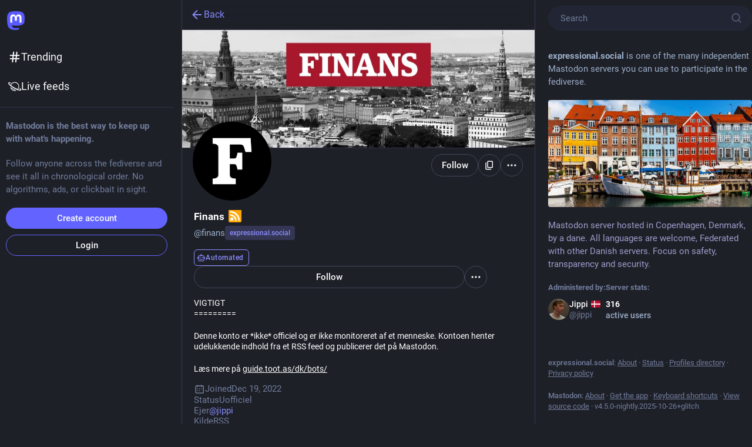

--- FILE ---
content_type: text/html; charset=utf-8
request_url: https://expressional.social/@finans
body_size: 16163
content:
<!DOCTYPE html>
<html lang='en'>
<head>
<meta charset='utf-8'>
<meta content='width=device-width, initial-scale=1, viewport-fit=cover' name='viewport'>
<link href='https://media.expressional.social' rel='dns-prefetch'>
<link href='/packs/assets/favicon-16x16-74JBPGmr.png' rel='icon' sizes='16x16' type='image/png'>
<link href='/packs/assets/favicon-32x32-CiQz7Niw.png' rel='icon' sizes='32x32' type='image/png'>
<link href='/packs/assets/favicon-48x48-DMnduFKh.png' rel='icon' sizes='48x48' type='image/png'>
<link href='/packs/assets/apple-touch-icon-57x57-BsPGHSez.png' rel='apple-touch-icon' sizes='57x57'>
<link href='/packs/assets/apple-touch-icon-60x60-CQE7yLDO.png' rel='apple-touch-icon' sizes='60x60'>
<link href='/packs/assets/android-chrome-72x72-9LRpA3QN.png' rel='apple-touch-icon' sizes='72x72'>
<link href='/packs/assets/apple-touch-icon-76x76-BPRp9FS0.png' rel='apple-touch-icon' sizes='76x76'>
<link href='/packs/assets/apple-touch-icon-114x114-Ch7jwTNh.png' rel='apple-touch-icon' sizes='114x114'>
<link href='/packs/assets/apple-touch-icon-120x120-W9xwzzUZ.png' rel='apple-touch-icon' sizes='120x120'>
<link href='/packs/assets/android-chrome-144x144-D-ewI-KZ.png' rel='apple-touch-icon' sizes='144x144'>
<link href='/packs/assets/apple-touch-icon-152x152-s3oy-zRw.png' rel='apple-touch-icon' sizes='152x152'>
<link href='/packs/assets/apple-touch-icon-167x167-DdVi4pJj.png' rel='apple-touch-icon' sizes='167x167'>
<link href='/packs/assets/apple-touch-icon-180x180-DSCV_HvQ.png' rel='apple-touch-icon' sizes='180x180'>
<link href='/packs/assets/apple-touch-icon-1024x1024-B3Tu3EqI.png' rel='apple-touch-icon' sizes='1024x1024'>
<link color='#6364FF' href='/packs/assets/logo-symbol-icon-BQIzGafT.svg' rel='mask-icon'>
<link href='/manifest' rel='manifest'>
<meta name="theme-color" content="#181820">
<meta content='yes' name='mobile-web-app-capable'>
<title>Finans :rss: (@finans@expressional.social) - Mastodon server hosted in Copenhagen, Denmark. </title>
<link rel="stylesheet" crossorigin="anonymous" href="/packs/assets/skins/bird-ui/1-dark-BC4J0bpO.css" integrity="sha384-zmfbXljI3d36Vv0xjrmCmCsIvQlQcty8wEzbRj5wcKYQHMbseJSCFL0w8yUeAZZz" media="all" />


<script src="/packs/assets/polyfills-B6b8Lw-_.js" crossorigin="anonymous" type="module" integrity="sha384-qWjYPZbgKPFHxUO+NCO/5A9X1qK4cwpIBzSGhkSImjHO4md1zCaw/1xbXzwn2NAf"></script>
<link rel="stylesheet" crossorigin="anonymous" href="/packs/assets/inert-BcT9Trv6.css" integrity="sha384-3QhUaYdsaIWdZ6XozPhzMlN6z+GCcEG6AKW7NHAKsQfUxZuHG0j9yB5wH74CZvr3" media="all" id="inert-style" />
<script src="/packs/assets/vanilla/common.ts-DCqCZdX7.js" crossorigin="anonymous" integrity="sha384-ZPhFGg3Qo6hMYuPEuxuR1uE9OD6fnQiqlQKSnh7MZTibIZu6dBjhcETGMelnd8x0" type="module"></script><link rel="modulepreload" href="/packs/assets/vanilla/common.ts-DCqCZdX7.js" as="script" crossorigin="anonymous" integrity="sha384-ZPhFGg3Qo6hMYuPEuxuR1uE9OD6fnQiqlQKSnh7MZTibIZu6dBjhcETGMelnd8x0"><link rel="modulepreload" href="/packs/rails-ujs.esm-CN860jmo.js" as="script" crossorigin="anonymous" integrity="sha384-yfMcx4r1NT8A/QAvn8/IcudEulhHckN3BJDtRsA8L5afESHAbxpDaYWzQrkImLdA">
<link rel="modulepreload" href="/packs/intl/en-bj4StJaN.js" as="script" crossorigin="anonymous" integrity="sha384-6w6DF2UlsL8pI0cXY6vjS2gdwdiaP4/FE3AhGEN/flWon7niaQzYwQK5e9Fo8ggW">

<meta content='70acg1p5gty94YkH8XAKfg==' name='style-nonce' nonce='70acg1p5gty94YkH8XAKfg==' property='csp-nonce'>
<link rel="stylesheet" href="https://expressional.social/css/custom-e3b0c442.css" media="all" />
<link href='https://expressional.social/@finans.rss' rel='alternate' type='application/rss+xml'>
<link href='https://expressional.social/users/finans' rel='alternate' type='application/activity+json'>
<link href='https://guide.toot.as/dk/bots/' rel='me' type='text/html'>
<meta content="profile" property="og:type">
<meta content='12 Posts, 2 Following, 32 Followers · VIGTIGT
=========

Denne konto er *ikke* officiel og er ikke monitoreret af et menneske. Kontoen henter udelukkende indhold fra et RSS feed og publicerer det på Mastodon.

Læs mere på https://guide.toot.as/dk/bots/' name='description'>
<meta content="https://expressional.social/@finans" property="og:url">
<meta content="Mastodon server hosted in Copenhagen, Denmark. " property="og:site_name">
<meta content="Finans :rss: (@finans@expressional.social)" property="og:title">
<meta content="12 Posts, 2 Following, 32 Followers · VIGTIGT
=========

Denne konto er *ikke* officiel og er ikke monitoreret af et menneske. Kontoen henter udelukkende indhold fra et RSS feed og publicerer det på Mastodon.

Læs mere på https://guide.toot.as/dk/bots/" property="og:description">
<meta content="https://media.expressional.social/accounts/avatars/109/540/720/864/626/576/original/6b07d87f57d5ffa4.jpg" property="og:image">
<meta content="400" property="og:image:width">
<meta content="400" property="og:image:height">
<meta content="summary" property="twitter:card">
<meta content="finans@expressional.social" property="profile:username">

<meta content='BOA6BEYCM31Ozz7VpF_XY2e3-1eN3jBGxOYLggUBvMXh2iLK-8ukZPB5kecC-AivIujUvKnClh62PZMiL5aNua8=' name='applicationServerKey'>
<script id="initial-state" type="application/json">{"meta":{"access_token":null,"activity_api_enabled":true,"admin":null,"domain":"expressional.social","limited_federation_mode":false,"locale":"en","mascot":null,"profile_directory":true,"registrations_open":true,"repository":"glitch-soc/mastodon","search_enabled":true,"single_user_mode":false,"source_url":"https://github.com/glitch-soc/mastodon","sso_redirect":null,"status_page_url":"https://p.datadoghq.eu/sb/srs42sxua9jgd9js-35ef605a604d9d0db618b513ab275ca1","streaming_api_base_url":"wss://expressional.social","title":"Mastodon server hosted in Copenhagen, Denmark. ","trends_as_landing_page":true,"trends_enabled":true,"version":"4.5.0-nightly.2025-10-26+glitch","terms_of_service_enabled":false,"local_live_feed_access":"public","remote_live_feed_access":"public","local_topic_feed_access":"public","remote_topic_feed_access":"public","auto_play_gif":null,"display_media":null,"reduce_motion":null,"use_blurhash":null},"compose":{"text":""},"accounts":{},"media_attachments":{"accept_content_types":[".jpg",".jpeg",".png",".gif",".webp",".heic",".heif",".avif",".webm",".mp4",".m4v",".mov",".ogg",".oga",".mp3",".wav",".flac",".opus",".aac",".m4a",".3gp",".wma","image/jpeg","image/png","image/gif","image/heic","image/heif","image/webp","image/avif","video/webm","video/mp4","video/quicktime","video/ogg","audio/wave","audio/wav","audio/x-wav","audio/x-pn-wave","audio/vnd.wave","audio/ogg","audio/vorbis","audio/mpeg","audio/mp3","audio/webm","audio/flac","audio/aac","audio/m4a","audio/x-m4a","audio/mp4","audio/3gpp","video/x-ms-asf"]},"settings":{},"max_feed_hashtags":6,"poll_limits":{"max_options":5,"max_option_chars":100,"min_expiration":300,"max_expiration":2629746},"languages":[["aa","Afar","Afaraf"],["ab","Abkhaz","аҧсуа бызшәа"],["ae","Avestan","avesta"],["af","Afrikaans","Afrikaans"],["ak","Akan","Akan"],["am","Amharic","አማርኛ"],["an","Aragonese","aragonés"],["ar","Arabic","اللغة العربية"],["as","Assamese","অসমীয়া"],["av","Avaric","авар мацӀ"],["ay","Aymara","aymar aru"],["az","Azerbaijani","azərbaycan dili"],["ba","Bashkir","башҡорт теле"],["be","Belarusian","беларуская мова"],["bg","Bulgarian","български език"],["bh","Bihari","भोजपुरी"],["bi","Bislama","Bislama"],["bm","Bambara","bamanankan"],["bn","Bengali","বাংলা"],["bo","Tibetan","བོད་ཡིག"],["br","Breton","brezhoneg"],["bs","Bosnian","bosanski jezik"],["ca","Catalan","Català"],["ce","Chechen","нохчийн мотт"],["ch","Chamorro","Chamoru"],["co","Corsican","corsu"],["cr","Cree","ᓀᐦᐃᔭᐍᐏᐣ"],["cs","Czech","čeština"],["cu","Old Church Slavonic","ѩзыкъ словѣньскъ"],["cv","Chuvash","чӑваш чӗлхи"],["cy","Welsh","Cymraeg"],["da","Danish","dansk"],["de","German","Deutsch"],["dv","Divehi","Dhivehi"],["dz","Dzongkha","རྫོང་ཁ"],["ee","Ewe","Eʋegbe"],["el","Greek","Ελληνικά"],["en","English","English"],["eo","Esperanto","Esperanto"],["es","Spanish","Español"],["et","Estonian","eesti"],["eu","Basque","euskara"],["fa","Persian","فارسی"],["ff","Fula","Fulfulde"],["fi","Finnish","suomi"],["fj","Fijian","Vakaviti"],["fo","Faroese","føroyskt"],["fr","French","Français"],["fy","Western Frisian","Frysk"],["ga","Irish","Gaeilge"],["gd","Scottish Gaelic","Gàidhlig"],["gl","Galician","galego"],["gu","Gujarati","ગુજરાતી"],["gv","Manx","Gaelg"],["ha","Hausa","هَوُسَ"],["he","Hebrew","עברית"],["hi","Hindi","हिन्दी"],["ho","Hiri Motu","Hiri Motu"],["hr","Croatian","Hrvatski"],["ht","Haitian","Kreyòl ayisyen"],["hu","Hungarian","magyar"],["hy","Armenian","Հայերեն"],["hz","Herero","Otjiherero"],["ia","Interlingua","Interlingua"],["id","Indonesian","Bahasa Indonesia"],["ie","Interlingue","Interlingue"],["ig","Igbo","Asụsụ Igbo"],["ii","Nuosu","ꆈꌠ꒿ Nuosuhxop"],["ik","Inupiaq","Iñupiaq"],["io","Ido","Ido"],["is","Icelandic","Íslenska"],["it","Italian","Italiano"],["iu","Inuktitut","ᐃᓄᒃᑎᑐᑦ"],["ja","Japanese","日本語"],["jv","Javanese","basa Jawa"],["ka","Georgian","ქართული"],["kg","Kongo","Kikongo"],["ki","Kikuyu","Gĩkũyũ"],["kj","Kwanyama","Kuanyama"],["kk","Kazakh","қазақ тілі"],["kl","Kalaallisut","kalaallisut"],["km","Khmer","ខេមរភាសា"],["kn","Kannada","ಕನ್ನಡ"],["ko","Korean","한국어"],["kr","Kanuri","Kanuri"],["ks","Kashmiri","कश्मीरी"],["ku","Kurmanji (Kurdish)","Kurmancî"],["kv","Komi","коми кыв"],["kw","Cornish","Kernewek"],["ky","Kyrgyz","Кыргызча"],["la","Latin","latine"],["lb","Luxembourgish","Lëtzebuergesch"],["lg","Ganda","Luganda"],["li","Limburgish","Limburgs"],["ln","Lingala","Lingála"],["lo","Lao","ລາວ"],["lt","Lithuanian","lietuvių kalba"],["lu","Luba-Katanga","Tshiluba"],["lv","Latvian","latviešu valoda"],["mg","Malagasy","fiteny malagasy"],["mh","Marshallese","Kajin M̧ajeļ"],["mi","Māori","te reo Māori"],["mk","Macedonian","македонски јазик"],["ml","Malayalam","മലയാളം"],["mn","Mongolian","Монгол хэл"],["mn-Mong","Traditional Mongolian","ᠮᠣᠩᠭᠣᠯ ᠬᠡᠯᠡ"],["mr","Marathi","मराठी"],["ms","Malay","Bahasa Melayu"],["ms-Arab","Jawi Malay","بهاس ملايو"],["mt","Maltese","Malti"],["my","Burmese","ဗမာစာ"],["na","Nauru","Ekakairũ Naoero"],["nb","Norwegian Bokmål","Norsk bokmål"],["nd","Northern Ndebele","isiNdebele"],["ne","Nepali","नेपाली"],["ng","Ndonga","Owambo"],["nl","Dutch","Nederlands"],["nn","Norwegian Nynorsk","Norsk Nynorsk"],["no","Norwegian","Norsk"],["nr","Southern Ndebele","isiNdebele"],["nv","Navajo","Diné bizaad"],["ny","Chichewa","chiCheŵa"],["oc","Occitan","occitan"],["oj","Ojibwe","ᐊᓂᔑᓈᐯᒧᐎᓐ"],["om","Oromo","Afaan Oromoo"],["or","Oriya","ଓଡ଼ିଆ"],["os","Ossetian","ирон æвзаг"],["pa","Punjabi","ਪੰਜਾਬੀ"],["pi","Pāli","पाऴि"],["pl","Polish","Polski"],["ps","Pashto","پښتو"],["pt","Portuguese","Português"],["qu","Quechua","Runa Simi"],["rm","Romansh","rumantsch grischun"],["rn","Kirundi","Ikirundi"],["ro","Romanian","Română"],["ru","Russian","Русский"],["rw","Kinyarwanda","Ikinyarwanda"],["sa","Sanskrit","संस्कृतम्"],["sc","Sardinian","sardu"],["sd","Sindhi","सिन्धी"],["se","Northern Sami","Davvisámegiella"],["sg","Sango","yângâ tî sängö"],["si","Sinhala","සිංහල"],["sk","Slovak","slovenčina"],["sl","Slovenian","slovenščina"],["sn","Shona","chiShona"],["so","Somali","Soomaaliga"],["sq","Albanian","Shqip"],["sr","Serbian","српски језик"],["ss","Swati","SiSwati"],["st","Southern Sotho","Sesotho"],["su","Sundanese","Basa Sunda"],["sv","Swedish","Svenska"],["sw","Swahili","Kiswahili"],["ta","Tamil","தமிழ்"],["te","Telugu","తెలుగు"],["tg","Tajik","тоҷикӣ"],["th","Thai","ไทย"],["ti","Tigrinya","ትግርኛ"],["tk","Turkmen","Türkmen"],["tl","Tagalog","Tagalog"],["tn","Tswana","Setswana"],["to","Tonga","faka Tonga"],["tr","Turkish","Türkçe"],["ts","Tsonga","Xitsonga"],["tt","Tatar","татар теле"],["tw","Twi","Twi"],["ty","Tahitian","Reo Tahiti"],["ug","Uyghur","ئۇيغۇرچە‎"],["uk","Ukrainian","Українська"],["ur","Urdu","اردو"],["uz","Uzbek","Ўзбек"],["ve","Venda","Tshivenḓa"],["vi","Vietnamese","Tiếng Việt"],["vo","Volapük","Volapük"],["wa","Walloon","walon"],["wo","Wolof","Wollof"],["xh","Xhosa","isiXhosa"],["yi","Yiddish","ייִדיש"],["yo","Yoruba","Yorùbá"],["za","Zhuang","Saɯ cueŋƅ"],["zh","Chinese","中文"],["zu","Zulu","isiZulu"],["zh-CN","Chinese (China)","简体中文"],["zh-HK","Chinese (Hong Kong)","繁體中文（香港）"],["zh-TW","Chinese (Taiwan)","繁體中文（臺灣）"],["zh-YUE","Cantonese","廣東話"],["ast","Asturian","Asturianu"],["chr","Cherokee","ᏣᎳᎩ ᎦᏬᏂᎯᏍᏗ"],["ckb","Sorani (Kurdish)","سۆرانی"],["cnr","Montenegrin","crnogorski"],["csb","Kashubian","Kaszëbsczi"],["gsw","Swiss German","Schwiizertütsch"],["jbo","Lojban","la .lojban."],["kab","Kabyle","Taqbaylit"],["ldn","Láadan","Láadan"],["lfn","Lingua Franca Nova","lingua franca nova"],["moh","Mohawk","Kanienʼkéha"],["nds","Low German","Plattdüütsch"],["pdc","Pennsylvania Dutch","Pennsilfaani-Deitsch"],["sco","Scots","Scots"],["sma","Southern Sami","Åarjelsaemien Gïele"],["smj","Lule Sami","Julevsámegiella"],["szl","Silesian","ślůnsko godka"],["tok","Toki Pona","toki pona"],["vai","Vai","ꕙꔤ"],["xal","Kalmyk","Хальмг келн"],["zba","Balaibalan","باليبلن"],["zgh","Standard Moroccan Tamazight","ⵜⴰⵎⴰⵣⵉⵖⵜ"]],"features":[],"push_subscription":null,"role":null}</script>
<script src="/packs/assets/vanilla/application.ts-DZcdVCd9.js" crossorigin="anonymous" integrity="sha384-CLXR98dYn9bPShib0oasnX8Dq5aAE/qvDLw27kDkhhmUXwtEBk4AUciTtKEL54XE" type="module"></script><link rel="modulepreload" href="/packs/initial_state-Dic7IQ9y.js" as="script" crossorigin="anonymous" integrity="sha384-A3U6R3KEndnhZrAtEVW6tH5HZSm9osYg/HdFHHcHR/A0BSZqeqedUZL2E44xEl/W"><link rel="modulepreload" href="/packs/load_locale-FQlS_mxK.js" as="script" crossorigin="anonymous" integrity="sha384-/TFrmBTPTT3oy/qvla3dt1NPuCXsW/+jW6jNkPJY8wi5A/nVTIkB+6vZfp7BW7gZ"><link rel="modulepreload" href="/packs/client-DZIGVCsa.js" as="script" crossorigin="anonymous" integrity="sha384-fh43AxSPaiWtSRD/l9kV1tFjapBZg2nUA99ZGOH8HcpIEabTzpUSfKOaMFWoP7br"><link rel="modulepreload" href="/packs/index-DOHVhRM-.js" as="script" crossorigin="anonymous" integrity="sha384-ZjMB89iKBRnBbDjzHNrjlaoNE3TwTupEB26EmbUvSeZMqu6yz7vNYaEwYuKygQyo"><link rel="modulepreload" href="/packs/assets/vanilla/application.ts-DZcdVCd9.js" as="script" crossorigin="anonymous" integrity="sha384-CLXR98dYn9bPShib0oasnX8Dq5aAE/qvDLw27kDkhhmUXwtEBk4AUciTtKEL54XE"><link rel="modulepreload" href="/packs/relative_timestamp-DXBqIi2r.js" as="script" crossorigin="anonymous" integrity="sha384-zkycmP8m5fnBlWdF3aMJyCTzS83+O1e0wJjc5dj2BFQnFaUEvAslBJDTVJT1ozWG"><link rel="modulepreload" href="/packs/index-P7DNIvwO.js" as="script" crossorigin="anonymous" integrity="sha384-q7yD4UdLenpkiEYx+JDA6IV8umkUjzYSMHQPzGHXci3lDWc3IhAEqbGm5nEog+DR"><link rel="modulepreload" href="/packs/logo-DurAp7ya.js" as="script" crossorigin="anonymous" integrity="sha384-rIRtqLQ/7VCiPe5jKv55yAmw3r8rNazA+aOQ6+suHTqe1/+9BpcD7kpuq7KH5as5"><link rel="modulepreload" href="/packs/should-polyfill-gsoUimvy.js" as="script" crossorigin="anonymous" integrity="sha384-LLwiJ2ITtkBPGPYPjNwobjHd8MOOnfjldREmIVY0L9YNKaQCCx9Nm2uVDqD7VSzp"><link rel="modulepreload" href="/packs/react-router-dom-ynvBOWw_.js" as="script" crossorigin="anonymous" integrity="sha384-lJREFmajKCs0meNQLQLny2VUD5RrQB+k4gszz7kpsqcg2Hw8oMFuFybKd5/GGZEV"><link rel="modulepreload" href="/packs/stacktrace-AIiDBQY9.js" as="script" crossorigin="anonymous" integrity="sha384-1z1IGaojbGSA7OTRvPFNavBKso27/Xni7LtUNMmaVtQHR6eXOLH7tynfhH8yFn1y"><link rel="modulepreload" href="/packs/useSelectableClick-mSpF2hym.js" as="script" crossorigin="anonymous" integrity="sha384-He8oN/o9lqw94wsVOG+PtxdUOjWW+KbMNqgpREtW04RWPUzVQRq0kF0YIEqxx8Fa"><link rel="modulepreload" href="/packs/index-DJi8VSNm.js" as="script" crossorigin="anonymous" integrity="sha384-YjOHcLxpnQLDARphKafGXCXVEi8wsyImj2ICpLstrhVmRcLREBqac++pXuooGoP6"><link rel="modulepreload" href="/packs/message-CZdD0sLM.js" as="script" crossorigin="anonymous" integrity="sha384-Y6YUsoDwPjdK3xRH5lSxaC8/Tqn8NZmGNk3Hrksqj5qgLwPlkpjM35FP+BlygVyC"><link rel="modulepreload" href="/packs/short_number-CAAICCox.js" as="script" crossorigin="anonymous" integrity="sha384-Tu2hvg57zdzC2hnx4OhVyafRwZDqsvkoFrVzDqNMPxf66B1PTB3uQJk6YDfg1Yee"><link rel="modulepreload" href="/packs/numbers-BLyy7tyF.js" as="script" crossorigin="anonymous" integrity="sha384-cq6MiPGwO6bw4zSmQ5ZiG9fD+AXZVyalfRjO/t8k/oHS3EAnl8Oj3e3OfsA+sQBr"><link rel="modulepreload" href="/packs/index-DUY7J2K7.js" as="script" crossorigin="anonymous" integrity="sha384-AA2upUZgniO0wHTCPjsggtFkY6+fuxT9VmGm0pQo/HYjHU7u43FDMV9f3fXq1/Lj"><link rel="modulepreload" href="/packs/skeleton-CBMHV7xu.js" as="script" crossorigin="anonymous" integrity="sha384-0rr6YWkTWu3Q0sRVlLvh7lhVFI7ky8B+hNAe8nyG+Bsn5fLplTcA5PxSLDSdqE9v"><link rel="modulepreload" href="/packs/api-BLoeivyv.js" as="script" crossorigin="anonymous" integrity="sha384-n4lq8hBUVQa/mHVa7tn3k8GNF9PCB3mQnrbFZnjrFDu6Q4eO+1DlYF6zSb60dPxP"><link rel="modulepreload" href="/packs/index-q2vBrl6H.js" as="script" crossorigin="anonymous" integrity="sha384-KH9s4ufte9MqU5AzQcdAnbsZSZa3fbvgyUi3ZUab5RJW3UoLpEj1IgFQd4mbjxGO"><link rel="modulepreload" href="/packs/link-BIj-ZFrc.js" as="script" crossorigin="anonymous" integrity="sha384-cFgpI5jiOatJZIANDyOWAsC74Mko1APbGiB5H2k4Q/oNhpE3ifRw/EQOBRFwamp4"><link rel="modulepreload" href="/packs/ready-DpOgoWSg.js" as="script" crossorigin="anonymous" integrity="sha384-22hVUedg0ViqHBSq0xZOejCiuRf00gNIUPOuN3DqhipWYIaGi2H3wdFJxpJo3ZRJ"><link rel="modulepreload" href="/packs/Helmet-nULQ0dxr.js" as="script" crossorigin="anonymous" integrity="sha384-DJ0CTx4cnazZo7tPAT/UDt9z3MMzWfQn77lY+jDXoa1cjeHLporEcPdA8eKQT53/"><link rel="modulepreload" href="/packs/streaming-CTmJIXDJ.js" as="script" crossorigin="anonymous" integrity="sha384-aIsKYfWDQTX9wrFSePR8hh42U5d851cAqg9DoT/CFwFVmKPVk8tCxdUfRCyx0dA/"><link rel="modulepreload" href="/packs/index-DF6wgREH.js" as="script" crossorigin="anonymous" integrity="sha384-W0NqWUl6AfC3QjcjGmIkovyMHHeHiKhgga1Qu3u1p1ch0rjTVcPgqpAQlJJfQqOa"><link rel="modulepreload" href="/packs/onboarding-XxUGlJ8h.js" as="script" crossorigin="anonymous" integrity="sha384-BLgi9h+yIALnSKshcigbd6RJsGXqa2sYzB/we/p+vzLT1SFbNX4ZX0x7VwbVOkN7"><link rel="modulepreload" href="/packs/modal_container-DmHaRtSc.js" as="script" crossorigin="anonymous" integrity="sha384-8+lREzyhpk+Z8ApQFKpUeLihN7X3fd/9UDqFYb2Nz/u9stGWaRZOxxdUG/lUeIY7"><link rel="modulepreload" href="/packs/index-103AIa8S.js" as="script" crossorigin="anonymous" integrity="sha384-uO48B97oTpbJPQYscP03LedK60FNslfkmaaJ4joE+zai5bfn3Phrbq83EY4FHXn4"><link rel="modulepreload" href="/packs/media_modal-6Lmc-izA.js" as="script" crossorigin="anonymous" integrity="sha384-S+YZjPwTnlh7ZX7JD+wFBGWcWdAg8gMs6Ngv5xJn5YCbuAN66J0Wp20Tc2yLjVMG"><link rel="modulepreload" href="/packs/actual_size-BmEgT47F.js" as="script" crossorigin="anonymous" integrity="sha384-AEH1Hg5jiogJU4NKopjVn0HC0dfxbPCRgj4zxCXRbAeEFYmhs5JHTHnYgeoRNWL3"><link rel="modulepreload" href="/packs/index-C7WSAnSK.js" as="script" crossorigin="anonymous" integrity="sha384-Kd1P4sngUFr5Y6G5tPOpwqlf7I+uHSjjp1NBoGL2XD3N8uEu1fAOL/+DnfRIhrxe"><link rel="modulepreload" href="/packs/chevron_left-DE0tEzH_.js" as="script" crossorigin="anonymous" integrity="sha384-zm+zUslPsv350kcaTZs9dQzIf8AuS7cJC+o/tAFnVNRftMf329JdHUVXvYAUorfN"><link rel="modulepreload" href="/packs/use-gesture-react.esm-CIsYkzui.js" as="script" crossorigin="anonymous" integrity="sha384-KdmNPDkrapiB3mTs6cbBh7UDKTMjvc+/7FwjWaMhbN0dYWJC0gAvs4MZX93M+PV8"><link rel="modulepreload" href="/packs/react-textarea-autosize.browser.esm-BFDEm5jL.js" as="script" crossorigin="anonymous" integrity="sha384-Su8KShsdI8+F9Q2sFYupkC3FNn8l/tVl/rfrVMZglVUqyBgWUnHlLMHVpjTPOJAC"><link rel="modulepreload" href="/packs/use-isomorphic-layout-effect.browser.esm-CXCJCWu2.js" as="script" crossorigin="anonymous" integrity="sha384-Lx/2I9eI5ufKFzgMgluVWHgof4LyubKhW4iNdlVsPosckxhbT3ONhh2MnAfSjnOQ"><link rel="modulepreload" href="/packs/upload_file-_xKWGlhN.js" as="script" crossorigin="anonymous" integrity="sha384-yOj/PHat7CfFImsFZqNFj6SfGAnAQw2k1PbPf6Bf9XgF0c3DfyoIQaZxktadZtPU"><link rel="modulepreload" href="/packs/status_quoted-Da7rkdKh.js" as="script" crossorigin="anonymous" integrity="sha384-f7jkNppTSBOYUBnF+sGyX7zC/ZHhLOFaIW11oOpJZ62dsNBdhaI4QkLjsuqY3RsM"><link rel="modulepreload" href="/packs/alternate_email-E66_T9a8.js" as="script" crossorigin="anonymous" integrity="sha384-DPEYbzay+M6grSS5XRU9mR+PW5RJRksk0zs4kVbgt1xD6x2FxPib8t9jlsJjJ7wJ"><link rel="modulepreload" href="/packs/quiet_time-DcDO05zv.js" as="script" crossorigin="anonymous" integrity="sha384-bANW49ruRBUi3839UDFXAmmBR1dtL1kovqA93todAdl0MonWiiz4NaE5wqNaF7OK"><link rel="modulepreload" href="/packs/compose_form_container-Cqux_fyg.js" as="script" crossorigin="anonymous" integrity="sha384-OFkOfnyqi9Zzewz2jzXC/Pc6KfuEDGf8CThERAexZrLeQ0D/pBI94YZdzV7uht0p"><link rel="modulepreload" href="/packs/emoji_picker_dropdown_container-Vzd4Mwo9.js" as="script" crossorigin="anonymous" integrity="sha384-2aKCBKFGFFNz8QdS2V0ptBlsOkrYrtgDxRGWlnn4v/KvuUXU5Ka9Q3wBBhOuRqwO"><link rel="modulepreload" href="/packs/mood-_HwMrGtG.js" as="script" crossorigin="anonymous" integrity="sha384-dQiO1aJjxAXjQZ0DbSGi8Ru5VACP/0QpGJQNW9ETl0KHDsdm+p9dkpVFRb+fgkXh"><link rel="modulepreload" href="/packs/photo_library-3sdKzpk7.js" as="script" crossorigin="anonymous" integrity="sha384-m4KRK7o1yysehEDulLngxQgujsoPVsjx1neS9u7atkiwPbXIMiPMH1W/1c4Ke4ug"><link rel="modulepreload" href="/packs/embedded_status_content-Fb2kUiXX.js" as="script" crossorigin="anonymous" integrity="sha384-NMYAroHNiW+fBfJb4p35dKz0LsNxoRuplHD4FLuFb6LNoHsLCeaFdf2fRR+dyWFq"><link rel="modulepreload" href="/packs/fuzzysort-BawkLFDJ.js" as="script" crossorigin="anonymous" integrity="sha384-dUD9/47RdmG7m37IOf+MrO9F72+LAftD5AUXLMRaAMBcLbCI4nuzHV+AsemLyU/E"><link rel="modulepreload" href="/packs/search-CiLLwQqi.js" as="script" crossorigin="anonymous" integrity="sha384-uA4RDpQhY5VSwszUDEMjv/CV3GguwYWcaCEFleKeazpWAHHi7GQ/8MCN26Sx8kxo"><link rel="modulepreload" href="/packs/index-DjEz3Jw2.js" as="script" crossorigin="anonymous" integrity="sha384-XbjdXHlxMc41WcuDOAk5LP+tEGgnl58lsTeu9adQdLUrJI9Lqt0/TLUBTs2hWmHy"><link rel="modulepreload" href="/packs/counters-D7hQCHai.js" as="script" crossorigin="anonymous" integrity="sha384-z0ndagPAcGOLyvRDw2vzjB7l/0v3Njh6al9pkX44suOod+/rG3D57QEA8TkIATnP"><link rel="modulepreload" href="/packs/follow_button-DyfJoEHY.js" as="script" crossorigin="anonymous" integrity="sha384-U34629KJaU3mI6LFLHB0IOtSUKTRpTCVfkbCOMNo8pCdRNjXzlvHDC4F6cLkjQid"><link rel="modulepreload" href="/packs/verified_badge-CiEJ79vI.js" as="script" crossorigin="anonymous" integrity="sha384-fyH4UMwEHbwMe3dWYMDavRBTWuN9kf1ExB4QxBklxKeqOnHcyw3IQDT461CV+l6i"><link rel="modulepreload" href="/packs/edit-kmJpgAZT.js" as="script" crossorigin="anonymous" integrity="sha384-ebwY+zjm9LQtW1EwF0PkhWNGKN2+qK/zqXL2NGjEtADxM/YYAgGwt6CBprjoxVQW"><link rel="modulepreload" href="/packs/warning-CllZQ7x1.js" as="script" crossorigin="anonymous" integrity="sha384-JG+sjVjPsJ1UouM5+rSKUvJ+CruK/Hb+vTFVtDc9UXk9wC9SJfAwYW0LS+uY1zxU"><link rel="modulepreload" href="/packs/hashtags-C9dFO1-Q.js" as="script" crossorigin="anonymous" integrity="sha384-PacWBgC2VEXFb1hdpYQsJ8YeNcOZjkCjc5G2EyFgJtYODz2io03vySzdoPlwYGOJ"><link rel="modulepreload" href="/packs/dropdown_selector-BfxMtAGz.js" as="script" crossorigin="anonymous" integrity="sha384-emesFrceHoCN3K4GAekvfJhgcbK8zHMT9+l9XzeEs9nqvsFYhG3MfdTixy5C5PSi"><link rel="modulepreload" href="/packs/info-DrZ-KHl3.js" as="script" crossorigin="anonymous" integrity="sha384-kMt5LgxD7gNG6TH3mpaTbXn7YuW2Jdji1wdtwTHu4+NQab04uXozwkGOhF9r1rMq"><link rel="modulepreload" href="/packs/question_mark-NqP1mPJ_.js" as="script" crossorigin="anonymous" integrity="sha384-HPZe/drOuFCwwBaD+sQFEsIByLmyyY16QaB/xRbhckya5iG3CKRXOvuGSpunW9jM"><link rel="modulepreload" href="/packs/embedded_status-CZPAeRlG.js" as="script" crossorigin="anonymous" integrity="sha384-B/HodPLao1yxGrfmowFIHaJVAAnThArX6eShmb5lpJK6jGvu+uKIYFLhzm9f/kJ2"><link rel="modulepreload" href="/packs/gif-LpTe8je0.js" as="script" crossorigin="anonymous" integrity="sha384-FHMR9oCBQzhUpYUSmL8NfIl5xsVXWYUBwT3uDEWWP0vrfFWgwmUfBNSCvBepts2f"><link rel="modulepreload" href="/packs/unfold_more-6BvH2oEC.js" as="script" crossorigin="anonymous" integrity="sha384-5HNWs/uG492BazUD4c8q1sjhF2xPakF6RVD4k0LBtw1poyzV0E83T0Nt2pOi6l4u"><link rel="modulepreload" href="/packs/familiar_followers-iX1bdPyq.js" as="script" crossorigin="anonymous" integrity="sha384-veslqMobL153FZiGNbkdqhYKPFK35OMBHI5oxoNlYbIQBWcRZP73fu1/M3C1qC//"><link rel="modulepreload" href="/packs/avatar_group-CkiSMasZ.js" as="script" crossorigin="anonymous" integrity="sha384-/9/mgX04Wx/JNAuHqTcXCWrYnqz25NEbn0yLPnPEk5GU+ifh4DZwUf3gs9rmpDwL"><link rel="modulepreload" href="/packs/useTimeout-DS6IdigD.js" as="script" crossorigin="anonymous" integrity="sha384-9zQpOkQDG7vYUYSbfVCPTdHgmdW6nUVPIsqmdf090u6ulCGAyxTxaJCd/VIaTZVx"><link rel="modulepreload" href="/packs/bundle_column_error-DSxjC-EM.js" as="script" crossorigin="anonymous" integrity="sha384-/HU4dFFlxd0RnWwcFhaL0BGi2upDQV0MQD3sR0EtU8Lf4MTINYmHfpj9wWx4KxH5"><link rel="modulepreload" href="/packs/column-7UHOcm-I.js" as="script" crossorigin="anonymous" integrity="sha384-OITYAh5YPS1nL0ZhxDzbOODBY+ROqkCtk/ef9n6nY0Y0zgjF05lpOwEcBLrunrjM"><link rel="modulepreload" href="/packs/scroll-CwDJZED5.js" as="script" crossorigin="anonymous" integrity="sha384-VQsLi7cbDe+qPSY02RAzHtMD/rAbqauj1P5X5p8+O1oeFcCrOXE/doAWDmnBM6oB"><link rel="modulepreload" href="/packs/navigation_bar-Dkd16iYu.js" as="script" crossorigin="anonymous" integrity="sha384-lSUFS5J87slZNSLOaxmkOMFyFVRRMsVkYfrcVyXLev8RuD8vL0vEywdowcWvAukC"><link rel="modulepreload" href="/packs/add-BPMYqBqX.js" as="script" crossorigin="anonymous" integrity="sha384-XF1Q4uU46SZ6+MP7llh2h7VMaXLL8M/CvwZlVjEzt8A+YqP/47jsQNAcCbf8K9iO"><link rel="modulepreload" href="/packs/home-fill-DlOiwTfz.js" as="script" crossorigin="anonymous" integrity="sha384-tKvKcQlQBPiFeHZD3CY78EN2oOdTE/CJ1vl+X02W7LIexz3d2goLZZK3iTissSG4"><link rel="modulepreload" href="/packs/home-C5763C58.js" as="script" crossorigin="anonymous" integrity="sha384-pa6xy2ylCBzLrXNcg6WVXxY2TgL1t+gu+TL38r0ZsxE9zL7MWYxaeiCTNK5KTJBy"><link rel="modulepreload" href="/packs/menu-faovV4yp.js" as="script" crossorigin="anonymous" integrity="sha384-gDA1CGL+2GSlRLrVJdama8PJNCjc6/gnJQebEai8TAM52wQByEypI+eiD+RSHRl2"><link rel="modulepreload" href="/packs/notifications-fill-JSPaixjs.js" as="script" crossorigin="anonymous" integrity="sha384-YjzbKB81+eTW1073o+KIjyWnsh5ZveeRZxB6mnf2rAT7G71qgTqs8RMSmEO1dxxL"><link rel="modulepreload" href="/packs/notifications-CaG2L7WR.js" as="script" crossorigin="anonymous" integrity="sha384-YKPIcuWs+2/c3ACguWDWnUM74k9ITy343h2ltBjczQSL0vzaP28q0F3PenRc2iLA"><link rel="modulepreload" href="/packs/icon_with_badge-DTqxpS21.js" as="script" crossorigin="anonymous" integrity="sha384-5L2SbZpsegwawj0Is9SA+uX1udfjzii/ZCFtgJgSd0Mxi7qkJGkyX+0Gb9bYyW9m"><link rel="modulepreload" href="/packs/notifications-C2EkldiL.js" as="script" crossorigin="anonymous" integrity="sha384-gUlJ2u1tjV9j406gwops+sUuedz67fYqAETru1bv8u49479PhL1Zot1WILKjEW24"><link rel="modulepreload" href="/packs/column_header-DYcLxZ3v.js" as="script" crossorigin="anonymous" integrity="sha384-EgcNh3qeDezhqMe52yhPFQPGcTlB8qbisAJXBJYreGRHxNpM9gLYosb7Vkwaj4V8"><link rel="modulepreload" href="/packs/unfold_less-DQn4XRIv.js" as="script" crossorigin="anonymous" integrity="sha384-AHp4cU+ao9yyMRG632Ahg27uCrFbUR+HFEBV5+OGlypfB6CS0bfG02kNeYllvDnS"><link rel="modulepreload" href="/packs/server_hero_image-Dr1P3Bx5.js" as="script" crossorigin="anonymous" integrity="sha384-GMr/VOoHGDzFxfgunao5f6LNf8/ByW4ujg07iN0Velmy0jiy5DQQV+zdk52L+c4w"><link rel="modulepreload" href="/packs/search-DVHwIW80.js" as="script" crossorigin="anonymous" integrity="sha384-QB19pihmEKOPjsSsp9x4wPx0ofL5Ko5q/QvyqC0Dw0GcAl+H+l0ZymraVfCz1mTl"><link rel="modulepreload" href="/packs/link_footer-D1lucPUV.js" as="script" crossorigin="anonymous" integrity="sha384-qMgWXwiwXNVz8ooBLoBUpYJL+vzPKF7puIRjhXWP0lvypucTXISn/sInYX1qET+3"><link rel="modulepreload" href="/packs/index-BZZlXYjo.js" as="script" crossorigin="anonymous" integrity="sha384-8nRDIxXClk7g0AmrdpEGnqDkdX1XSPjT87UNcve+aZ0/pLeR2KyDDAOK1Dy+DaJ0"><link rel="modulepreload" href="/packs/bookmarks-fill-d-GOkelP.js" as="script" crossorigin="anonymous" integrity="sha384-N707y3ZKDRE8pEPYwtRnCxkIvfsmuFx8+PK84V4kiEuhNqIkJS4UK9TNGDA6llYC"><link rel="modulepreload" href="/packs/list_alt-fill-D4GKcIzm.js" as="script" crossorigin="anonymous" integrity="sha384-duYt6OLVWaSwWpGK+3GuTV2nXrys73X1yr/+WnZnmY2se+4kYwi9Pxhnb7GYCtxy"><link rel="modulepreload" href="/packs/person_add-fill-BXMw5HGT.js" as="script" crossorigin="anonymous" integrity="sha384-n3iEPPDlMjRW0oOA0lFxiQa9SMlc0izvVaGM/iT/RKi0+n6cEH7YEUyfKxfhVgGH"><link rel="modulepreload" href="/packs/person_add-JUTR5lhG.js" as="script" crossorigin="anonymous" integrity="sha384-HifcAu4/yl97ohweMIjUTZVXPcKAFC258ISUMiPbUJyauDhCPc708Z+9uWNlE7XH"><link rel="modulepreload" href="/packs/settings-0dMPx7h0.js" as="script" crossorigin="anonymous" integrity="sha384-6iwaT6JPsSw94VsWMZBrzowprwMZ8bGII5vkKCE8RNXMsV0d6PoUlGKXgseaZK6m"><link rel="modulepreload" href="/packs/trending_up-DPfODFoz.js" as="script" crossorigin="anonymous" integrity="sha384-BnqFyLRzgtpBBkopHQ+hZNwGil2u2pbo0AQSQqracurQzGjapTHlunkIQq2bXfvC"><link rel="modulepreload" href="/packs/tag-CRXDnlbV.js" as="script" crossorigin="anonymous" integrity="sha384-inabYuxVDsX+oAixyhro1t/zfFdUqWel0+wTsB0+4LKqRu5UvNcNVNvdZ8ce/J5K"><link rel="modulepreload" href="/packs/list_alt-DiLdI1jd.js" as="script" crossorigin="anonymous" integrity="sha384-WqebFPK8adqAYcM4TF8g6iSh4i9WiCrSZP8nyF24khntKWhb6jrZKs93BVtNJapA"><link rel="modulepreload" href="/packs/lists-BGZaKJqF.js" as="script" crossorigin="anonymous" integrity="sha384-qQNgy4IOGQJykXP81T3gb/ryc2O6EJoMOjasPc/FbUfhnCCPVQB55Kxow0Y1H+01"><link rel="modulepreload" href="/packs/hashtag-CR3QsGP8.js" as="script" crossorigin="anonymous" integrity="sha384-n7Wm2r6dsQTojhKIfbTgzWs/DnHfL93FPIl9JVHnzAgKYg2JYCoqiLxjSeMWk+a1"><link rel="modulepreload" href="/packs/index-CSRW9xAL.js" as="script" crossorigin="anonymous" integrity="sha384-9M6fCRXfGw5aeFw7cS9icb2bu0zEs2uTjuxMUG3WeSs7TiWDCyUzMW4MWPSMeOqF"><link rel="modulepreload" href="/packs/intl_provider-DQyGbJIR.js" as="script" crossorigin="anonymous" integrity="sha384-Hjw10mru9nQKpwMAlfwctqf0X0PcUCcq1S0cT+irpkH3Hj/RnOi4rXdx7vxikTuj"><link rel="modulepreload" href="/packs/provider-BxH2ZBbM.js" as="script" crossorigin="anonymous" integrity="sha384-ugzm0XlighPPUl9+qldWmM/WbauVtkP9SZFm9uXMmSvI/5qio9OGNyJhGzkWe62S"><link rel="modulepreload" href="/packs/scroll_context-O30wb3gB.js" as="script" crossorigin="anonymous" integrity="sha384-ITurVELNNqISlFb0HUd/lrCHtZUV8bmaWepP9KjYee19i/SrFrixJBxnjQu88F8f"><link rel="modulepreload" href="/packs/index-CECKwgvC.js" as="script" crossorigin="anonymous" integrity="sha384-4aXJRhPyisWc644ipcmL3VFp10XhQvj/StHoMr7A3XPq05OVV5SYl3xtUGi1ccx5">

</head>
<body class='app-body flavour-bird-ui skin-1-dark custom-scrollbars no-reduce-motion'>
<div class='notranslate app-holder' data-props='{&quot;locale&quot;:&quot;en&quot;}' id='mastodon'>
<noscript>
<img alt="Mastodon" src="/packs/assets/logo-DXQkHAe5.svg" />
<div>
To use the Mastodon web application, please enable JavaScript. Alternatively, try one of the <a href="https://joinmastodon.org/apps">native apps</a> for Mastodon for your platform.
</div>
</noscript>
</div>


<div aria-hidden='true' class='logo-resources' inert tabindex='-1'>
<svg xmlns="http://www.w3.org/2000/svg" xmlns:xlink="http://www.w3.org/1999/xlink" width="79" height="79" viewBox="0 0 79 75"><symbol id="logo-symbol-icon"><path d="M63 45.3v-20c0-4.1-1-7.3-3.2-9.7-2.1-2.4-5-3.7-8.5-3.7-4.1 0-7.2 1.6-9.3 4.7l-2 3.3-2-3.3c-2-3.1-5.1-4.7-9.2-4.7-3.5 0-6.4 1.3-8.6 3.7-2.1 2.4-3.1 5.6-3.1 9.7v20h8V25.9c0-4.1 1.7-6.2 5.2-6.2 3.8 0 5.8 2.5 5.8 7.4V37.7H44V27.1c0-4.9 1.9-7.4 5.8-7.4 3.5 0 5.2 2.1 5.2 6.2V45.3h8ZM74.7 16.6c.6 6 .1 15.7.1 17.3 0 .5-.1 4.8-.1 5.3-.7 11.5-8 16-15.6 17.5-.1 0-.2 0-.3 0-4.9 1-10 1.2-14.9 1.4-1.2 0-2.4 0-3.6 0-4.8 0-9.7-.6-14.4-1.7-.1 0-.1 0-.1 0s-.1 0-.1 0 0 .1 0 .1 0 0 0 0c.1 1.6.4 3.1 1 4.5.6 1.7 2.9 5.7 11.4 5.7 5 0 9.9-.6 14.8-1.7 0 0 0 0 0 0 .1 0 .1 0 .1 0 0 .1 0 .1 0 .1.1 0 .1 0 .1.1v5.6s0 .1-.1.1c0 0 0 0 0 .1-1.6 1.1-3.7 1.7-5.6 2.3-.8.3-1.6.5-2.4.7-7.5 1.7-15.4 1.3-22.7-1.2-6.8-2.4-13.8-8.2-15.5-15.2-.9-3.8-1.6-7.6-1.9-11.5-.6-5.8-.6-11.7-.8-17.5C3.9 24.5 4 20 4.9 16 6.7 7.9 14.1 2.2 22.3 1c1.4-.2 4.1-1 16.5-1h.1C51.4 0 56.7.8 58.1 1c8.4 1.2 15.5 7.5 16.6 15.6Z" fill="currentColor"></path></symbol><use xlink:href="#logo-symbol-icon"></use></svg>
<svg xmlns="http://www.w3.org/2000/svg" xmlns:xlink="http://www.w3.org/1999/xlink" width="261" height="66" viewBox="0 0 261 66" fill="none">
<symbol id="logo-symbol-wordmark"><path d="M60.7539 14.4034C59.8143 7.41942 53.7273 1.91557 46.5117 0.849066C45.2943 0.668854 40.6819 0.0130005 29.9973 0.0130005H29.9175C19.2299 0.0130005 16.937 0.668854 15.7196 0.849066C8.70488 1.88602 2.29885 6.83152 0.744617 13.8982C-0.00294988 17.3784 -0.0827298 21.2367 0.0561464 24.7759C0.254119 29.8514 0.292531 34.918 0.753482 39.9728C1.07215 43.3305 1.62806 46.6614 2.41704 49.9406C3.89445 55.9969 9.87499 61.0369 15.7344 63.0931C22.0077 65.2374 28.7542 65.5934 35.2184 64.1212C35.9295 63.9558 36.6318 63.7638 37.3252 63.5451C38.8971 63.0459 40.738 62.4875 42.0913 61.5067C42.1099 61.4929 42.1251 61.4751 42.1358 61.4547C42.1466 61.4342 42.1526 61.4116 42.1534 61.3885V56.4903C42.153 56.4687 42.1479 56.4475 42.1383 56.4281C42.1287 56.4088 42.1149 56.3918 42.0979 56.3785C42.0809 56.3652 42.0611 56.3559 42.04 56.3512C42.019 56.3465 41.9971 56.3466 41.9761 56.3514C37.8345 57.3406 33.5905 57.8364 29.3324 57.8286C22.0045 57.8286 20.0336 54.3514 19.4693 52.9038C19.0156 51.6527 18.7275 50.3476 18.6124 49.0218C18.6112 48.9996 18.6153 48.9773 18.6243 48.9569C18.6333 48.9366 18.647 48.9186 18.6643 48.9045C18.6816 48.8904 18.7019 48.8805 18.7237 48.8758C18.7455 48.871 18.7681 48.8715 18.7897 48.8771C22.8622 49.8595 27.037 50.3553 31.2265 50.3542C32.234 50.3542 33.2387 50.3542 34.2463 50.3276C38.4598 50.2094 42.9009 49.9938 47.0465 49.1843C47.1499 49.1636 47.2534 49.1459 47.342 49.1193C53.881 47.8637 60.1038 43.9227 60.7362 33.9431C60.7598 33.5502 60.8189 29.8278 60.8189 29.4201C60.8218 28.0345 61.2651 19.5911 60.7539 14.4034Z" fill="url(#paint0_linear_89_11)"></path>
<path d="M12.3442 18.3034C12.3442 16.2668 13.9777 14.6194 15.997 14.6194C18.0163 14.6194 19.6497 16.2668 19.6497 18.3034C19.6497 20.34 18.0163 21.9874 15.997 21.9874C13.9777 21.9874 12.3442 20.34 12.3442 18.3034Z" fill="currentColor"></path>
<path d="M66.1484 21.4685V38.3839H59.4988V21.9744C59.4988 18.5109 58.0583 16.7597 55.1643 16.7597C51.9746 16.7597 50.3668 18.8482 50.3668 22.9603V31.9499H43.7687V22.9603C43.7687 18.8352 42.1738 16.7597 38.9712 16.7597C36.0901 16.7597 34.6367 18.5109 34.6367 21.9744V38.3839H28V21.4685C28 18.018 28.8746 15.268 30.6238 13.2314C32.4374 11.1948 34.8039 10.157 37.7365 10.157C41.132 10.157 43.7172 11.4802 45.415 14.1135L47.0742 16.9154L48.7334 14.1135C50.4311 11.4802 53.0035 10.157 56.4119 10.157C59.3444 10.157 61.711 11.1948 63.5246 13.2314C65.2738 15.268 66.1484 18.005 66.1484 21.4685ZM89.0297 29.8743C90.4059 28.4085 91.0619 26.5795 91.0619 24.3613C91.0619 22.1431 90.4059 20.3011 89.0297 18.9001C87.7049 17.4343 86.0329 16.7338 84.0007 16.7338C81.9685 16.7338 80.2965 17.4343 78.9717 18.9001C77.6469 20.3011 76.991 22.1431 76.991 24.3613C76.991 26.5795 77.6469 28.4215 78.9717 29.8743C80.2965 31.2753 81.9685 31.9888 84.0007 31.9888C86.0329 31.9888 87.7049 31.2883 89.0297 29.8743ZM91.0619 10.8316H97.6086V37.891H91.0619V34.6999C89.0811 37.3462 86.3416 38.6563 82.7788 38.6563C79.2161 38.6563 76.4765 37.3073 74.0456 34.5442C71.6533 31.7812 70.4443 28.3696 70.4443 24.3743C70.4443 20.3789 71.6661 17.0192 74.0456 14.2561C76.4893 11.4931 79.3833 10.0922 82.7788 10.0922C86.1744 10.0922 89.0811 11.3894 91.0619 14.0356V10.8445V10.8316ZM119.654 23.8683C121.583 25.3342 122.548 27.3837 122.496 29.9781C122.496 32.7411 121.532 34.9075 119.551 36.4122C117.57 37.878 115.178 38.6304 112.284 38.6304C107.049 38.6304 103.499 36.4641 101.621 32.1963L107.306 28.7847C108.065 31.1067 109.737 32.3001 112.284 32.3001C114.625 32.3001 115.782 31.5477 115.782 29.9781C115.782 28.8366 114.265 27.8118 111.165 27.0075C109.995 26.6833 109.03 26.359 108.271 26.0865C107.204 25.6585 106.29 25.1655 105.532 24.5688C103.654 23.103 102.689 21.1572 102.689 18.6666C102.689 16.0203 103.602 13.9059 105.429 12.3882C107.306 10.8186 109.596 10.0662 112.335 10.0662C116.709 10.0662 119.898 11.9601 121.982 15.7998L116.4 19.0428C115.59 17.2008 114.213 16.2798 112.335 16.2798C110.355 16.2798 109.39 17.0321 109.39 18.498C109.39 19.6395 110.908 20.6643 114.008 21.4685C116.4 22.0134 118.278 22.8176 119.641 23.8554L119.654 23.8683ZM140.477 17.538H134.741V28.7977C134.741 30.1468 135.255 30.964 136.22 31.3402C136.927 31.6126 138.355 31.6645 140.49 31.5607V37.891C136.079 38.4358 132.876 37.9948 130.998 36.5419C129.12 35.1409 128.207 32.5336 128.207 28.8106V17.538H123.795V10.8316H128.207V5.37038L134.754 3.25595V10.8316H140.49V17.538H140.477ZM161.352 29.7187C162.677 28.3177 163.333 26.5276 163.333 24.3613C163.333 22.195 162.677 20.4178 161.352 19.0039C160.027 17.6029 158.407 16.8894 156.426 16.8894C154.445 16.8894 152.825 17.5899 151.5 19.0039C150.227 20.4697 149.571 22.2469 149.571 24.3613C149.571 26.4757 150.227 28.2529 151.5 29.7187C152.825 31.1196 154.445 31.8331 156.426 31.8331C158.407 31.8331 160.027 31.1326 161.352 29.7187ZM146.883 34.5313C144.297 31.7682 143.024 28.4215 143.024 24.3613C143.024 20.3011 144.297 17.0062 146.883 14.2432C149.468 11.4802 152.67 10.0792 156.426 10.0792C160.182 10.0792 163.384 11.4802 165.97 14.2432C168.555 17.0062 169.88 20.4178 169.88 24.3613C169.88 28.3047 168.555 31.7682 165.97 34.5313C163.384 37.2943 160.233 38.6434 156.426 38.6434C152.619 38.6434 149.468 37.2943 146.883 34.5313ZM191.771 29.8743C193.095 28.4085 193.751 26.5795 193.751 24.3613C193.751 22.1431 193.095 20.3011 191.771 18.9001C190.446 17.4343 188.774 16.7338 186.742 16.7338C184.709 16.7338 183.037 17.4343 181.661 18.9001C180.336 20.3011 179.68 22.1431 179.68 24.3613C179.68 26.5795 180.336 28.4215 181.661 29.8743C183.037 31.2753 184.761 31.9888 186.742 31.9888C188.722 31.9888 190.446 31.2883 191.771 29.8743ZM193.751 0H200.298V37.891H193.751V34.6999C191.822 37.3462 189.082 38.6563 185.52 38.6563C181.957 38.6563 179.179 37.3073 176.735 34.5442C174.343 31.7812 173.134 28.3696 173.134 24.3743C173.134 20.3789 174.356 17.0192 176.735 14.2561C179.166 11.4931 182.111 10.0922 185.52 10.0922C188.928 10.0922 191.822 11.3894 193.751 14.0356V0.0129719V0ZM223.308 29.7057C224.633 28.3047 225.289 26.5146 225.289 24.3483C225.289 22.182 224.633 20.4048 223.308 18.9909C221.983 17.5899 220.363 16.8765 218.382 16.8765C216.401 16.8765 214.78 17.577 213.456 18.9909C212.182 20.4567 211.526 22.2339 211.526 24.3483C211.526 26.4627 212.182 28.2399 213.456 29.7057C214.78 31.1067 216.401 31.8201 218.382 31.8201C220.363 31.8201 221.983 31.1196 223.308 29.7057ZM208.838 34.5183C206.253 31.7553 204.98 28.4085 204.98 24.3483C204.98 20.2881 206.253 16.9932 208.838 14.2302C211.424 11.4672 214.626 10.0662 218.382 10.0662C222.137 10.0662 225.34 11.4672 227.925 14.2302C230.511 16.9932 231.835 20.4048 231.835 24.3483C231.835 28.2918 230.511 31.7553 227.925 34.5183C225.34 37.2813 222.189 38.6304 218.382 38.6304C214.575 38.6304 211.424 37.2813 208.838 34.5183ZM260.17 21.261V37.878H253.623V22.1301C253.623 20.34 253.173 18.9909 252.247 17.9661C251.385 17.0451 250.164 16.5651 248.594 16.5651C244.89 16.5651 243.012 18.7833 243.012 23.2716V37.878H236.466V10.8316H243.012V13.867C244.581 11.3245 247.077 10.0792 250.575 10.0792C253.366 10.0792 255.656 11.0521 257.431 13.0498C259.257 15.0474 260.17 17.7586 260.17 21.274" fill="currentColor"></path>
<defs>
<linearGradient id="paint0_linear_89_11" x1="30.5" y1="0.0130005" x2="30.5" y2="65.013" gradientUnits="userSpaceOnUse">
<stop stop-color="#6364FF"></stop>
<stop offset="1" stop-color="#563ACC"></stop>
</linearGradient>
</defs></symbol><use xlink:href="#logo-symbol-wordmark"></use>
</svg>
</div>
</body>
</html>


--- FILE ---
content_type: text/css
request_url: https://expressional.social/packs/assets/skins/bird-ui/1-dark-BC4J0bpO.css
body_size: 179236
content:
@charset "UTF-8";:root{--dropdown-border-color: hsl(240, 16%, 23%);--dropdown-background-color: rgba(23.562, 23.562, 32.538, .9);--dropdown-shadow: 0 20px 25px -5px rgba(0, 0, 0, .25), 0 8px 10px -6px rgba(0, 0, 0, .25);--modal-background-color: rgba(23.562, 23.562, 32.538, .7);--modal-background-variant-color: hsla(240, 16%, 19%, .7);--modal-border-color: hsl(240, 16%, 23%);--background-border-color: hsl(240, 16%, 23%);--background-color: hsl(240, 16%, 11%);--background-color-tint: rgba(23.562, 23.562, 32.538, .9);--surface-background-color: hsl(240, 16%, 15%);--surface-variant-background-color: hsl(240, 16%, 19%);--surface-variant-active-background-color: hsl(240, 16%, 23%);--surface-border-color: hsl(240, 16%, 27%);--on-surface-color: hsla(240, 16%, 19%, .5);--avatar-border-radius: 8px;--media-outline-color: rgba(252, 248, 255, .15);--overlay-icon-shadow: drop-shadow( 0 0 8px rgba(0, 0, 0, .35) );--error-background-color: rgb(175.9255605381, 29.4744394619, 53.4224215247);--error-active-background-color: rgb(193.398206278, 32.401793722, 58.7282511211);--on-error-color: #fff;--rich-text-container-color: rgb(87, 24, 60);--rich-text-text-color: rgb(255, 175, 212);--rich-text-decorations-color: rgb(128, 58, 95);--nested-card-background: rgba(99, 100, 255, .05);--nested-card-text: hsl(255, 25%, 88%);--nested-card-border: 1px solid rgba(99, 100, 255, .15);--input-placeholder-color: hsl(240, 16%, 45%);--input-background-color: var(--surface-variant-background-color);--on-input-color: hsl(255, 25%, 88%)}body{--text-x-direction: 1}body.rtl{--text-x-direction: -1}@font-face{font-family:mastodon-font-sans-serif;src:local("Roboto Italic"),url(/packs/assets/roboto-italic-webfont-70o79EsZ.woff2) format("woff2"),url(/packs/assets/roboto-italic-webfont-BEzjxJr1.woff) format("woff"),url(/packs/assets/roboto-italic-webfont-CsrFDl-N.ttf) format("truetype"),url(/packs/assets/roboto-italic-webfont-BM8NvIub.svg#roboto-italic-webfont) format("svg");font-weight:400;font-display:swap;font-style:italic}@font-face{font-family:mastodon-font-sans-serif;src:local("Roboto Bold"),url(/packs/assets/roboto-bold-webfont-DbQmqDJH.woff2) format("woff2"),url(/packs/assets/roboto-bold-webfont-DD3pbrNe.woff) format("woff"),url(/packs/assets/roboto-bold-webfont-BTn1uZPM.ttf) format("truetype"),url(/packs/assets/roboto-bold-webfont-BUIhI8GA.svg#roboto-bold-webfont) format("svg");font-weight:700;font-display:swap;font-style:normal}@font-face{font-family:mastodon-font-sans-serif;src:local("Roboto Medium"),url(/packs/assets/roboto-medium-webfont-BrZc3cua.woff2) format("woff2"),url(/packs/assets/roboto-medium-webfont-BXIYY-1-.woff) format("woff"),url(/packs/assets/roboto-medium-webfont-D20z2hlG.ttf) format("truetype"),url(/packs/assets/roboto-medium-webfont-BFDl58Xo.svg#roboto-medium-webfont) format("svg");font-weight:500;font-display:swap;font-style:normal}@font-face{font-family:mastodon-font-sans-serif;src:local("Roboto"),url(/packs/assets/roboto-regular-webfont-DjumA6RA.woff2) format("woff2"),url(/packs/assets/roboto-regular-webfont-D8DMRyTh.woff) format("woff"),url(/packs/assets/roboto-regular-webfont-BCB7oXd3.ttf) format("truetype"),url(/packs/assets/roboto-regular-webfont-IvmaNTIq.svg#roboto-regular-webfont) format("svg");font-weight:400;font-display:swap;font-style:normal}@font-face{font-family:mastodon-font-monospace;src:local("Roboto Mono"),url(/packs/assets/robotomono-regular-webfont-CC8Z26Gq.woff2) format("woff2"),url(/packs/assets/robotomono-regular-webfont-Wzw4m2TO.woff) format("woff"),url(/packs/assets/robotomono-regular-webfont-BL5LgyfS.ttf) format("truetype"),url(/packs/assets/robotomono-regular-webfont-i1qsiyKD.svg#roboto_monoregular) format("svg");font-weight:400;font-display:swap;font-style:normal}html,body,div,span,applet,object,iframe,h1,h2,h3,h4,h5,h6,p,blockquote,pre,a,abbr,acronym,address,big,cite,code,del,dfn,em,img,ins,kbd,q,s,samp,small,strike,strong,sub,sup,tt,var,b,u,i,center,dl,dt,dd,ol,ul,li,fieldset,form,label,legend,table,caption,tbody,tfoot,thead,tr,th,td,article,aside,canvas,details,embed,figure,figcaption,footer,header,hgroup,menu,nav,output,ruby,section,summary,time,mark,audio,video{margin:0;padding:0;border:0;font-size:100%;font:inherit;vertical-align:baseline}article,aside,details,figcaption,figure,footer,header,hgroup,menu,nav,section{display:block}body{line-height:1}ol,ul{list-style:none}blockquote,q{quotes:none}blockquote:before,blockquote:after,q:before,q:after{content:"";content:none}table{border-collapse:collapse;border-spacing:0}@supports not selector(::-webkit-scrollbar){html{scrollbar-color:hsl(240,16%,45%) var(--background-border-color)}}.custom-scrollbars ::-webkit-scrollbar{width:8px;height:8px}.custom-scrollbars ::-webkit-scrollbar-thumb{background-color:#606085;border:2px var(--background-border-color);border-radius:12px;width:6px;box-shadow:inset 0 0 0 2px var(--background-border-color)}.custom-scrollbars ::-webkit-scrollbar-track{background-color:var(--background-border-color);border-radius:0}.custom-scrollbars ::-webkit-scrollbar-corner{background:transparent}html.has-modal,html.has-modal body{touch-action:none;overscroll-behavior:none;-webkit-overflow-scrolling:auto;scrollbar-gutter:stable}html.has-modal body{overflow:hidden!important}body{font-family:mastodon-font-sans-serif,sans-serif;background:var(--background-color);font-size:13px;line-height:18px;font-weight:400;color:#fff;text-rendering:optimizelegibility}body:not(:lang(ja)){font-feature-settings:"kern"}body{-webkit-text-size-adjust:none;-moz-text-size-adjust:none;text-size-adjust:none;-webkit-tap-highlight-color:rgba(0,0,0,0);-webkit-tap-highlight-color:transparent}body.system-font{font-family:system-ui,-apple-system,Segoe UI,Roboto,Ubuntu,Cantarell,Noto Sans,sans-serif,BlinkMacSystemFont,Segoe UI,Oxygen,Ubuntu,Cantarell,Fira Sans,Droid Sans,Helvetica Neue,mastodon-font-sans-serif,sans-serif}body.app-body{padding:0;padding-left:env(safe-area-inset-left);padding-right:env(safe-area-inset-right);box-sizing:border-box}body.app-body.layout-single-column{height:auto;min-height:100vh;min-height:100dvh;overflow-y:scroll}body.app-body.layout-multiple-columns{position:absolute;width:100%;height:100%;padding-bottom:env(safe-area-inset-bottom)}body.player{padding:0;margin:0;position:absolute;width:100%;height:100%;overflow:hidden}body.player>div{height:100%}body.player .video-player video{width:100%;height:100%;max-height:100vh}body.player .media-gallery{margin-top:0;height:100%!important;border-radius:0}body.player .media-gallery__item{border-radius:0}body.embed{margin:0;padding-bottom:0;overflow:hidden}body.admin{padding:0}body.error{position:absolute;text-align:center;width:100%;height:100%;padding:0;display:flex;justify-content:center;align-items:center}body.error .dialog{vertical-align:middle;margin:20px}body.error .dialog__illustration img{display:block;max-width:470px;width:100%;height:auto;margin-top:-120px;margin-bottom:-45px}body.error .dialog h1{font-size:20px;line-height:28px;font-weight:400}a:focus{border-radius:4px;outline:solid 2px #7477fd}a:focus:not(:focus-visible){outline:none}button{font-family:inherit;cursor:pointer}button:focus:not(:focus-visible){outline:none}.app-holder,.app-holder>div,.app-holder>noscript{display:flex;width:100%;align-items:center;justify-content:center;outline:0!important}.app-holder>noscript{min-height:100vh;min-height:100dvh}.layout-single-column .app-holder,.layout-single-column .app-holder>div{min-height:100vh;min-height:100dvh}.layout-multiple-columns .app-holder,.layout-multiple-columns .app-holder>div{height:100%}.error-boundary,.app-holder noscript{flex-direction:column;font-size:16px;font-weight:400;line-height:1.7;color:#e25169;text-align:center}.error-boundary>div,.app-holder noscript>div{max-width:500px}.error-boundary p,.app-holder noscript p{margin-bottom:.85em}.error-boundary p:last-child,.app-holder noscript p:last-child{margin-bottom:0}.error-boundary a,.app-holder noscript a{color:#8c8dff}.error-boundary a:hover,.error-boundary a:focus,.error-boundary a:active,.app-holder noscript a:hover,.app-holder noscript a:focus,.app-holder noscript a:active{-webkit-text-decoration:none;text-decoration:none}.error-boundary__footer,.app-holder noscript__footer{color:#606085;font-size:13px}.error-boundary__footer a,.app-holder noscript__footer a{color:#606085}.error-boundary button,.app-holder noscript button{display:inline;border:0;background:transparent;color:#606085;font:inherit;padding:0;margin:0;line-height:inherit;cursor:pointer;outline:0;transition:color .3s linear;-webkit-text-decoration:underline;text-decoration:underline}.error-boundary button:hover,.error-boundary button:focus,.error-boundary button:active,.app-holder noscript button:hover,.app-holder noscript button:focus,.app-holder noscript button:active{-webkit-text-decoration:none;text-decoration:none}.error-boundary button.copied,.app-holder noscript button.copied{color:#79bd9a;transition:none}.logo-resources{visibility:hidden;-webkit-user-select:none;-moz-user-select:none;user-select:none;pointer-events:none;width:0;height:0;overflow:hidden;position:absolute;top:0;inset-inline-start:0;z-index:-1000}body .__ns__pop2top,div .__ns__pop2top,article .__ns__pop2top{z-index:unset!important}.logo{color:#fff}.container-alt{width:700px;margin:0 auto}@media screen and (max-width: 740px){.container-alt{width:100%;margin:0}}.logo-container{margin:50px auto}.logo-container h1{display:flex;justify-content:center;align-items:center}.logo-container h1 .logo{height:42px;-webkit-margin-end:10px;margin-inline-end:10px}.logo-container h1 a{display:flex;justify-content:center;align-items:center;color:#fff;-webkit-text-decoration:none;text-decoration:none;outline:0;padding:12px 16px;line-height:32px;font-weight:500;font-size:14px}.compose-standalone .compose-form{width:400px;margin:0 auto;padding:10px 0 20px;box-sizing:border-box}@media screen and (max-width: 400px){.compose-standalone .compose-form{width:100%;padding:20px}}.account-header{width:400px;margin:40px auto 10px;display:flex;align-items:center;gap:10px;font-size:14px;line-height:20px;box-sizing:border-box;padding:20px 0;border-bottom:1px solid var(--background-border-color)}@media screen and (max-width: 440px){.account-header{width:100%;margin:0;padding:20px}}.account-header .avatar{width:48px;height:48px;flex:0 0 auto}.account-header .avatar img{width:100%;height:100%;display:block;margin:0;border-radius:var(--avatar-border-radius)}.account-header .name{flex:1 1 auto;color:#ddd9e8}.account-header .name .username{display:block;font-size:16px;line-height:24px;text-overflow:ellipsis;overflow:hidden;color:#fff}.account-header .logout-link{display:block;font-size:32px;line-height:40px;flex:0 0 auto}.redirect{display:flex;flex-direction:column;align-items:center;justify-content:center;height:100vh;font-size:14px;line-height:18px}.redirect__logo{display:flex;align-items:center;justify-content:center;margin-bottom:30px}.redirect__logo img{height:48px}.redirect__message{text-align:center}.redirect__message h1{font-size:17px;line-height:22px;font-weight:700;margin-bottom:30px}.redirect__message p{margin-bottom:30px}.redirect__message p:last-child{margin-bottom:0}.redirect__message a{color:#8c8dff;font-weight:500;-webkit-text-decoration:none;text-decoration:none}.redirect__message a:hover,.redirect__message a:focus,.redirect__message a:active{-webkit-text-decoration:underline;text-decoration:underline}.redirect__link{margin-top:15px}.no-list{list-style:none}.no-list li{display:inline-block;margin:0 5px}.recovery-codes{list-style:none;margin:0 auto}.recovery-codes li{font-size:125%;line-height:1.5;letter-spacing:1px}.directory__tag{box-sizing:border-box;margin-bottom:10px}.directory__tag>a,.directory__tag>div{display:flex;align-items:center;justify-content:space-between;border:1px solid var(--background-border-color);border-radius:4px;padding:15px;-webkit-text-decoration:none;text-decoration:none;color:inherit;box-shadow:0 0 15px #0003}.directory__tag>a:hover,.directory__tag>a:active,.directory__tag>a:focus{background:#292938}.directory__tag.active>a{background:#6364ff;cursor:default}.directory__tag.disabled>div{opacity:.5;cursor:default}.directory__tag h4{flex:1 1 auto;font-size:18px;font-weight:700;color:#fff;white-space:nowrap;overflow:hidden;text-overflow:ellipsis}.directory__tag h4 .fa{color:#9c9cc9}.directory__tag h4 small{display:block;font-weight:400;font-size:15px;margin-top:8px;color:#9c9cc9}.directory__tag.active h4,.directory__tag.active h4 .fa,.directory__tag.active h4 small,.directory__tag.active h4 .trends__item__current{color:#fff}.directory__tag .avatar-stack{flex:0 0 auto;width:120px}.directory__tag.active .avatar-stack .account__avatar{border-color:#6364ff}.directory__tag .trends__item__current{-webkit-padding-end:0;padding-inline-end:0}.accounts-table{width:100%}.accounts-table .account{max-width:calc(56px + 30ch);padding:0;border:0}.accounts-table strong{font-weight:700}.accounts-table thead th{text-align:center;text-transform:uppercase;color:#9c9cc9;font-weight:700;padding:10px}.accounts-table thead th:first-child{text-align:start}.accounts-table tbody td{padding:15px 0;vertical-align:middle;border-bottom:1px solid hsl(240,16%,27%)}.accounts-table tbody tr:last-child td{border-bottom:0}.accounts-table__count{width:120px;text-align:center;font-size:15px;font-weight:500;color:#fff}.accounts-table__count small{display:block;color:#9c9cc9;font-weight:400;font-size:14px}.accounts-table tbody td.accounts-table__extra{width:120px;text-align:end;color:#9c9cc9;-webkit-padding-end:16px;padding-inline-end:16px}.accounts-table tbody td.accounts-table__extra a{-webkit-text-decoration:none;text-decoration:none;color:inherit}.accounts-table tbody td.accounts-table__extra a:focus,.accounts-table tbody td.accounts-table__extra a:hover,.accounts-table tbody td.accounts-table__extra a:active{color:#8c8dff}.accounts-table__comment{width:50%;vertical-align:initial!important}.accounts-table tbody td.accounts-table__interrelationships{width:21px;-webkit-padding-end:16px;padding-inline-end:16px}.accounts-table .icon.active{color:#8c8dff}.accounts-table .icon.passive{color:#ca8f04}.accounts-table .icon.active.passive{color:#79bd9a}@media screen and (max-width: 1175px){.accounts-table tbody td.optional{display:none}}code{font-family:mastodon-font-monospace,monospace;font-weight:400}.form-container{max-width:450px;padding:20px 20px 50px;margin:50px auto}.form-section{border-radius:8px;background:var(--surface-background-color);padding:24px;margin-bottom:24px}.fade-out-top{position:relative;overflow:hidden;height:160px;max-width:566px;margin-inline:auto}.fade-out-top:after{content:"";display:block;background:linear-gradient(to bottom,var(--surface-background-color),transparent);position:absolute;top:0;inset-inline-start:0;width:100%;height:100px;pointer-events:none}.fade-out-top>div{position:absolute;inset-inline-start:0;bottom:0}.indicator-icon{display:flex;align-items:center;justify-content:center;width:40px;height:40px;border-radius:50%;color:#fff}.indicator-icon.success{background:#79bd9a}.indicator-icon.failure{background:#df405a}.simple_form.hidden{display:none}.simple_form .input{margin-bottom:16px;overflow:hidden}.simple_form .input:last-child{margin-bottom:0}.simple_form .input__toolbar{margin-top:16px;display:flex;align-items:center;gap:16px}.simple_form .input__toolbar .character-counter{flex:0 0 auto}.simple_form .input.hidden{margin:0}.simple_form .input.radio_buttons .radio{margin-bottom:15px}.simple_form .input.radio_buttons .radio:last-child{margin-bottom:0}.simple_form .input.radio_buttons .radio>label{position:relative;-webkit-padding-start:28px;padding-inline-start:28px}.simple_form .input.radio_buttons .radio>label input{position:absolute;top:-2px;inset-inline-start:0}.simple_form .input.boolean{position:relative;margin-bottom:0}.simple_form .input.boolean .label_input>label{font-family:inherit;font-size:14px;padding-top:5px;color:#fff;display:block;width:auto}.simple_form .input.boolean .label_input,.simple_form .input.boolean .hint{-webkit-padding-start:28px;padding-inline-start:28px}.simple_form .input.boolean .label_input__wrapper{position:static}.simple_form .input.boolean label.checkbox{position:absolute;top:2px;inset-inline-start:0}.simple_form .input.boolean label a{color:#8c8dff;-webkit-text-decoration:underline;text-decoration:underline}.simple_form .input.boolean label a:hover,.simple_form .input.boolean label a:active,.simple_form .input.boolean label a:focus{-webkit-text-decoration:none;text-decoration:none}.simple_form .input.boolean .overridden,.simple_form .input.boolean .recommended,.simple_form .input.boolean .not_recommended{position:absolute;margin:-2px 4px 0}.simple_form .row{display:flex;margin:0 -5px}.simple_form .row .input{box-sizing:border-box;flex:1 1 auto;width:50%;padding:0 5px}.simple_form .title{font-size:28px;line-height:33px;font-weight:700;margin-bottom:15px}.simple_form .lead{font-size:17px;line-height:22px;color:#ddd9e8;margin-bottom:30px}.simple_form .lead.invited-by{margin-bottom:15px}.simple_form .lead a{color:#8c8dff}.simple_form .rules-list{font-size:17px;line-height:22px;margin-bottom:30px}.simple_form .hint{color:#9c9cc9}.simple_form .hint a{color:#8c8dff}.simple_form .hint code{border-radius:3px;padding:.2em .4em;background:#0f0f15}.simple_form .hint li{list-style:disc;-webkit-margin-start:18px;margin-inline-start:18px}.simple_form .hint .icon{vertical-align:-3px}.simple_form ul.hint{margin-bottom:15px}.simple_form span.hint{display:block;font-size:12px;margin-top:4px}.simple_form p.hint{margin-bottom:15px;color:#9c9cc9}.simple_form p.hint.subtle-hint{text-align:center;font-size:12px;line-height:18px;margin-top:15px;margin-bottom:0}.simple_form .authentication-hint{margin-bottom:25px}.simple_form .card{margin-bottom:15px}.simple_form strong{font-weight:500}.simple_form strong:lang(ja){font-weight:700}.simple_form strong:lang(ko){font-weight:700}.simple_form strong:lang(zh-CN){font-weight:700}.simple_form strong:lang(zh-HK){font-weight:700}.simple_form strong:lang(zh-TW){font-weight:700}.simple_form .input.with_floating_label .label_input{display:flex}.simple_form .input.with_floating_label .label_input>label{font-family:inherit;font-size:14px;color:#fff;font-weight:500;min-width:150px;flex:0 0 auto}.simple_form .input.with_floating_label .label_input input,.simple_form .input.with_floating_label .label_input select{flex:1 1 auto}.simple_form .input.with_floating_label.select .hint{margin-top:6px;-webkit-margin-start:150px;margin-inline-start:150px}.simple_form .input.with_label .label_input>label{font-family:inherit;font-size:14px;color:#fff;display:block;margin-bottom:8px;overflow-wrap:break-word;font-weight:500}.simple_form .input.with_label .hint{margin-top:6px}.simple_form .input.with_label ul{flex:390px}.simple_form .input.with_block_label{max-width:none}.simple_form .input.with_block_label>label{font-family:inherit;font-size:14px;color:#fff;display:block;font-weight:600;line-height:20px}.simple_form .input.with_block_label .hint{line-height:16px;margin-bottom:12px}.simple_form .input.with_block_label ul{-moz-columns:2;columns:2}@media screen and (max-width: 630px){.simple_form .input.with_block_label ul{-moz-columns:1;columns:1}}.simple_form .input.with_block_label.user_role_permissions_as_keys ul{-moz-columns:unset;columns:unset}.simple_form .input.datetime .label_input,.simple_form .input.date .label_input{display:flex;gap:4px;align-items:center}.simple_form .input.datetime .label_input select,.simple_form .input.date .label_input select{display:inline-block;width:auto;flex:0}.simple_form .input.date_of_birth .label_input{display:flex;gap:8px;align-items:center}.simple_form .input.date_of_birth .label_input input{box-sizing:content-box;width:32px;flex:0}.simple_form .input.date_of_birth .label_input input:last-child{width:64px}.simple_form .input.select.select--languages{min-width:32ch}.simple_form .required abbr{-webkit-text-decoration:none;text-decoration:none;color:#e87487}.simple_form .fields-group{margin-bottom:25px}.simple_form .fields-group .input:last-child{margin-bottom:0}.simple_form .fields-group__thumbnail{display:block;margin:0 0 10px;max-width:100%;height:auto;border-radius:var(--avatar-border-radius);background:url([data-uri])}.simple_form .fields-group__thumbnail[src$="missing.png"]{visibility:hidden}.simple_form .fields-group__thumbnail:last-child{margin-bottom:0}.simple_form .fields-group__thumbnail#account_avatar-preview{width:90px;height:90px;object-fit:cover}.simple_form .fields-row{display:flex;margin:0 -10px 25px;padding-top:5px}.simple_form .fields-row .input{max-width:none}.simple_form .fields-row__column{box-sizing:border-box;padding:0 10px;flex:1 1 auto;min-height:1px}.simple_form .fields-row__column-6{max-width:50%}.simple_form .fields-row__column .actions{margin-top:27px}.simple_form .fields-row .fields-group:last-child,.simple_form .fields-row .fields-row__column.fields-group{margin-bottom:0}@media screen and (max-width: 600px){.simple_form .fields-row{display:block;margin-bottom:0}.simple_form .fields-row__column{max-width:none}.simple_form .fields-row .fields-group:last-child,.simple_form .fields-row .fields-row__column.fields-group,.simple_form .fields-row .fields-row__column{margin-bottom:25px}}.simple_form .fields-row .fields-group.invited-by{margin-bottom:30px}.simple_form .fields-row .fields-group.invited-by .hint{text-align:center}.simple_form .input.radio_buttons .radio label{margin-bottom:5px;font-family:inherit;font-size:14px;color:#fff;display:block;width:auto}.simple_form .check_boxes .checkbox label{font-family:inherit;font-size:14px;color:#fff;display:inline-block;width:auto;position:relative;padding-top:5px;-webkit-padding-start:25px;padding-inline-start:25px;flex:1 1 auto}.simple_form .check_boxes .checkbox input[type=checkbox]{position:absolute;inset-inline-start:0;top:5px;margin:0}.simple_form .input.static .label_input__wrapper{font-size:14px;padding:10px;border:1px solid hsl(240,16%,45%);border-radius:4px}.simple_form input[type=text],.simple_form input[type=number],.simple_form input[type=email],.simple_form input[type=password],.simple_form input[type=url],.simple_form input[type=datetime-local],.simple_form textarea{box-sizing:border-box;font-size:14px;line-height:20px;color:#fff;display:block;width:100%;outline:0;font-family:inherit;resize:vertical;background:#292938;border:1px solid var(--background-border-color);border-radius:4px;padding:10px 16px}.simple_form input[type=text]:invalid,.simple_form input[type=number]:invalid,.simple_form input[type=email]:invalid,.simple_form input[type=password]:invalid,.simple_form input[type=url]:invalid,.simple_form input[type=datetime-local]:invalid,.simple_form textarea:invalid{box-shadow:none}.simple_form input[type=text]:required:valid,.simple_form input[type=number]:required:valid,.simple_form input[type=email]:required:valid,.simple_form input[type=password]:required:valid,.simple_form input[type=url]:required:valid,.simple_form input[type=datetime-local]:required:valid,.simple_form textarea:required:valid{border-color:#79bd9a}@media screen and (max-width: 600px){.simple_form input[type=text],.simple_form input[type=number],.simple_form input[type=email],.simple_form input[type=password],.simple_form input[type=url],.simple_form input[type=datetime-local],.simple_form textarea{font-size:16px}}.simple_form input[type=text]:focus:invalid:not(:-moz-placeholder),.simple_form input[type=text]:required:invalid:not(:-moz-placeholder),.simple_form input[type=number]:focus:invalid:not(:-moz-placeholder),.simple_form input[type=number]:required:invalid:not(:-moz-placeholder),.simple_form input[type=email]:focus:invalid:not(:-moz-placeholder),.simple_form input[type=email]:required:invalid:not(:-moz-placeholder),.simple_form input[type=password]:focus:invalid:not(:-moz-placeholder),.simple_form input[type=password]:required:invalid:not(:-moz-placeholder),.simple_form input[type=datetime-local]:focus:invalid:not(:-moz-placeholder),.simple_form input[type=datetime-local]:required:invalid:not(:-moz-placeholder){border-color:#e87487}.simple_form input[type=text]:focus:invalid:not(:placeholder-shown),.simple_form input[type=text]:required:invalid:not(:placeholder-shown),.simple_form input[type=number]:focus:invalid:not(:placeholder-shown),.simple_form input[type=number]:required:invalid:not(:placeholder-shown),.simple_form input[type=email]:focus:invalid:not(:placeholder-shown),.simple_form input[type=email]:required:invalid:not(:placeholder-shown),.simple_form input[type=password]:focus:invalid:not(:placeholder-shown),.simple_form input[type=password]:required:invalid:not(:placeholder-shown),.simple_form input[type=datetime-local]:focus:invalid:not(:placeholder-shown),.simple_form input[type=datetime-local]:required:invalid:not(:placeholder-shown){border-color:#e87487}.simple_form .input.field_with_errors label{color:#e87487}.simple_form .input.field_with_errors input[type=text],.simple_form .input.field_with_errors input[type=number],.simple_form .input.field_with_errors input[type=email],.simple_form .input.field_with_errors input[type=password],.simple_form .input.field_with_errors input[type=datetime-local],.simple_form .input.field_with_errors textarea,.simple_form .input.field_with_errors select{border-color:#e87487}.simple_form .input.field_with_errors .error{display:block;font-weight:500;color:#e87487;margin-top:4px}.simple_form .input.disabled{opacity:.5}.simple_form .actions{margin-top:30px;display:flex;gap:10px}.simple_form .actions.actions--top{margin-top:0;margin-bottom:30px}.simple_form .stacked-actions{display:flex;flex-direction:column;gap:10px;margin-top:30px;margin-bottom:15px}.simple_form .btn{display:block;width:100%;border:0;border-radius:4px;background:#6364ff;color:#fff;font-size:15px;line-height:22px;height:auto;padding:7px 18px;-webkit-text-decoration:none;text-decoration:none;text-align:center;box-sizing:border-box;cursor:pointer;font-weight:500;outline:0}.simple_form .btn:last-child{-webkit-margin-end:0;margin-inline-end:0}.simple_form .btn:active,.simple_form .btn:focus,.simple_form .btn:hover{background-color:#563acc}.simple_form .btn:disabled,.simple_form .btn:disabled:hover{background-color:#6364ffb3}.simple_form .btn.negative{background:#df405a}.simple_form .btn.negative:hover,.simple_form .btn.negative:active,.simple_form .btn.negative:focus{background-color:#b7253d}.simple_form select{-webkit-appearance:none;-moz-appearance:none;appearance:none;box-sizing:border-box;font-size:14px;color:#fff;display:block;width:100%;outline:0;font-family:inherit;resize:vertical;background:#292938 url("data:image/svg+xml;utf8,<svg xmlns='http://www.w3.org/2000/svg' viewBox='0 0 14.933 18.467' height='19.698' width='15.929'><path d='M3.467 14.967l-3.393-3.5H14.86l-3.392 3.5c-1.866 1.925-3.666 3.5-4 3.5-.335 0-2.135-1.575-4-3.5zm.266-11.234L7.467 0 11.2 3.733l3.733 3.734H0l3.733-3.734z' fill='%2342425C'/></svg>") no-repeat right 8px center/auto 14px;border:1px solid var(--background-border-color);border-radius:4px;-webkit-padding-start:10px;padding-inline-start:10px;-webkit-padding-end:30px;padding-inline-end:30px;height:41px}@media screen and (max-width: 600px){.simple_form select{font-size:16px}}.simple_form h4{margin-bottom:15px!important}.simple_form .label_input{position:relative}.simple_form .label_input__loading-indicator{box-sizing:border-box;position:absolute;top:0;inset-inline-start:0;border:1px solid transparent;padding:10px 16px;width:100%}.simple_form .label_input__wrapper{position:relative}.simple_form .label_input__append{position:absolute;inset-inline-end:3px;top:1px;padding:10px;font-size:14px;color:#606085;font-family:inherit;pointer-events:none;cursor:default;max-width:50%;white-space:nowrap;overflow:hidden;text-overflow:ellipsis}.simple_form .label_input__append:after{content:"";display:block;position:absolute;top:0;inset-inline-end:0;bottom:1px;width:5px}.simple_form .status-card{contain:unset}.block-icon{display:block;margin:0 auto 10px;font-size:24px}.flash-message{background:var(--background-color);color:#8c8dff;border:1px solid rgb(139.8,140.5384615385,255);border-radius:4px;padding:15px 10px;margin-bottom:30px;text-align:center}.flash-message.notice{border:1px solid rgba(121,189,154,.5);background:#79bd9a40;color:#79bd9a}.flash-message.warning{border:1px solid rgba(202,143,4,.5);background:#ca8f0440;color:#ca8f04}.flash-message.alert{border:1px solid rgba(223,64,90,.5);background:#df405a1a;color:#df405a}.flash-message.hidden{display:none}@media screen and (pointer: coarse){.flash-message.hidden-on-touch-devices{display:none}}.flash-message a{display:inline-block;color:#9c9cc9;-webkit-text-decoration:none;text-decoration:none}.flash-message a:hover{color:#fff;-webkit-text-decoration:underline;text-decoration:underline}.flash-message.warning a{font-weight:700;color:inherit;-webkit-text-decoration:underline;text-decoration:underline}.flash-message.warning a:hover,.flash-message.warning a:focus,.flash-message.warning a:active{-webkit-text-decoration:none;text-decoration:none;color:inherit}.flash-message p{margin-bottom:15px}.flash-message .oauth-code{outline:0;box-sizing:border-box;display:block;width:100%;border:0;padding:10px;font-family:mastodon-font-monospace,monospace;background:#292938;color:#fff;font-size:14px;margin:0}.flash-message .oauth-code::-moz-focus-inner{border:0}.flash-message .oauth-code::-moz-focus-inner,.flash-message .oauth-code:focus,.flash-message .oauth-code:active{outline:0!important}.flash-message .oauth-code:focus{background:#313144}.flash-message strong{font-weight:500}.flash-message strong:lang(ja){font-weight:700}.flash-message strong:lang(ko){font-weight:700}.flash-message strong:lang(zh-CN){font-weight:700}.flash-message strong:lang(zh-HK){font-weight:700}.flash-message strong:lang(zh-TW){font-weight:700}@media screen and (min-width: 440.02px) and (max-width: 740px){.flash-message{margin-top:40px}}.flash-message.translation-prompt{text-align:unset;color:unset}.flash-message.translation-prompt a{-webkit-text-decoration:underline;text-decoration:underline}.flash-message-stack{margin-bottom:30px}.flash-message-stack .flash-message{border-radius:0;margin-bottom:0;border-top-width:0}.flash-message-stack .flash-message:first-child{border-radius:4px 4px 0 0;border-top-width:1px}.flash-message-stack .flash-message:last-child{border-radius:0 0 4px 4px}.flash-message-stack .flash-message:last-child:first-child{border-radius:4px}.form-footer{margin-top:30px;text-align:center}.form-footer a{color:#9c9cc9;-webkit-text-decoration:none;text-decoration:none}.form-footer a:hover{-webkit-text-decoration:underline;text-decoration:underline}.quick-nav{list-style:none;margin-bottom:25px;font-size:14px}.quick-nav li{display:inline-block;-webkit-margin-end:10px;margin-inline-end:10px}.quick-nav a{color:#8c8dff;text-transform:uppercase;-webkit-text-decoration:none;text-decoration:none;font-weight:700}.quick-nav a:hover,.quick-nav a:focus,.quick-nav a:active{color:#b5b5ff}.oauth-prompt,.follow-prompt{margin-bottom:30px;color:#9c9cc9}.oauth-prompt h2,.follow-prompt h2{font-size:16px;margin-bottom:30px;text-align:center}.oauth-prompt strong,.follow-prompt strong{color:#ddd9e8;font-weight:500}.oauth-prompt strong:lang(ja),.follow-prompt strong:lang(ja){font-weight:700}.oauth-prompt strong:lang(ko),.follow-prompt strong:lang(ko){font-weight:700}.oauth-prompt strong:lang(zh-CN),.follow-prompt strong:lang(zh-CN){font-weight:700}.oauth-prompt strong:lang(zh-HK),.follow-prompt strong:lang(zh-HK){font-weight:700}.oauth-prompt strong:lang(zh-TW),.follow-prompt strong:lang(zh-TW){font-weight:700}.oauth-prompt h3{color:#ddd9e8;font-size:17px;line-height:22px;font-weight:500;margin-bottom:30px}.oauth-prompt p{font-size:14px;line-height:18px;margin-bottom:30px}.oauth-prompt .permissions-list{border:1px solid hsl(240,16%,19%);border-radius:4px;background:#20202c;margin-bottom:30px}.oauth-prompt .actions{margin:0 -10px;display:flex}.oauth-prompt .actions form{box-sizing:border-box;padding:0 10px;flex:1 1 auto;min-height:1px;width:50%}.qr-wrapper{display:flex;flex-wrap:wrap;align-items:flex-start}.qr-code{flex:0 0 auto;background:#fff;padding:4px;margin:0 10px 20px 0;box-shadow:0 0 15px #0003;display:inline-block}.qr-code svg{display:block;margin:0}.qr-alternative{margin-bottom:20px;color:#ddd9e8;flex:150px}.qr-alternative samp{display:block;font-size:14px}.simple_form .warning{box-sizing:border-box;background:#df405a80;color:#fff;text-shadow:1px 1px 0 rgba(0,0,0,.3);box-shadow:0 2px 6px #0006;border-radius:4px;padding:10px;margin-bottom:15px}.simple_form .warning a{color:#fff;-webkit-text-decoration:underline;text-decoration:underline}.simple_form .warning a:hover,.simple_form .warning a:focus,.simple_form .warning a:active{-webkit-text-decoration:none;text-decoration:none}.simple_form .warning strong{font-weight:600;display:block;margin-bottom:5px}.simple_form .warning strong:lang(ja){font-weight:700}.simple_form .warning strong:lang(ko){font-weight:700}.simple_form .warning strong:lang(zh-CN){font-weight:700}.simple_form .warning strong:lang(zh-HK){font-weight:700}.simple_form .warning strong:lang(zh-TW){font-weight:700}.action-pagination{display:flex;flex-wrap:wrap;align-items:center}.action-pagination .actions,.action-pagination .pagination{flex:1 1 auto}.action-pagination .actions{padding:30px 0;-webkit-padding-end:20px;padding-inline-end:20px;flex:0 0 auto}.post-follow-actions{text-align:center;color:#9c9cc9}.post-follow-actions div{margin-bottom:4px}.alternative-login{margin-top:20px;margin-bottom:20px}.alternative-login h4{font-size:16px;color:#fff;text-align:center;margin-bottom:20px;border:0;padding:0}.alternative-login .button{display:block}.scope-danger{color:#ff5050}.form_admin_settings_site_short_description textarea,.form_admin_settings_site_description textarea,.form_admin_settings_site_extended_description textarea,.form_admin_settings_site_terms textarea,.form_admin_settings_custom_css textarea,.form_admin_settings_closed_registrations_message textarea{font-family:mastodon-font-monospace,monospace}.input-copy{background:#13131b;border:1px solid hsl(240,16%,5%);border-radius:4px;display:flex;align-items:center;-webkit-padding-end:4px;padding-inline-end:4px;position:relative;top:1px;transition:border-color .3s linear}.input-copy__wrapper{flex:1 1 auto}.input-copy input[type=text]{background:transparent;border:0;padding:10px;font-size:14px;font-family:mastodon-font-monospace,monospace}.input-copy button{flex:0 0 auto;margin:4px;text-transform:none;font-weight:400;font-size:14px;padding:7px 18px 6px;width:auto;transition:background .3s linear}.input-copy.copied{border-color:#79bd9a;transition:none}.input-copy.copied button{background:#79bd9a;transition:none}.input.user_confirm_password:not(.field_with_errors),.input.user_website:not(.field_with_errors){display:none}.simple_form .h-captcha{display:flex;justify-content:center;margin-bottom:30px}.permissions-list__item{padding:15px;color:#ddd9e8;border-bottom:1px solid hsl(240,16%,23%);display:flex;align-items:center}.permissions-list__item__text{flex:1 1 auto}.permissions-list__item__text__title{font-weight:500}.permissions-list__item__text__type{color:#9c9cc9;overflow-wrap:anywhere}.permissions-list__item__icon{flex:0 0 auto;font-size:18px;width:30px;color:#79bd9a;display:flex;align-items:center}.permissions-list__item:last-child{border-bottom:0}.applications-list .permissions-list__item:last-child{padding-bottom:0}.keywords-table thead th{white-space:nowrap}.keywords-table thead th:first-child{width:100%}.keywords-table tfoot td{border:0}.keywords-table .input.string{margin-bottom:0}.keywords-table .label_input__wrapper{margin-top:10px}.keywords-table .table-action-link{margin-top:10px;white-space:nowrap}.progress-tracker{display:flex;align-items:center;padding-bottom:30px;margin-bottom:30px;color:#fff}.progress-tracker li{flex:0 0 auto;position:relative}.progress-tracker .separator{height:2px;background:#606085;flex:1 1 auto}.progress-tracker .separator.completed{background:#8c8dff}.progress-tracker .circle{box-sizing:border-box;position:relative;width:30px;height:30px;border-radius:50%;border:2px solid hsl(240,16%,45%);flex:0 0 auto;display:flex;align-items:center;justify-content:center}.progress-tracker .circle svg{width:16px}.progress-tracker .label{position:absolute;font-size:14px;font-weight:500;color:#ddd9e8;padding-top:10px;text-align:center;width:100px;left:50%;transform:translate(-50%)}.progress-tracker li:first-child .label{inset-inline-start:0;inset-inline-end:auto;text-align:start;transform:none}.progress-tracker li:last-child .label{inset-inline-start:auto;inset-inline-end:0;text-align:end;transform:none}.progress-tracker .active .circle{border-color:#8c8dff}.progress-tracker .active .circle:before{content:"";width:10px;height:10px;border-radius:50%;background:#8c8dff;position:absolute;left:50%;top:50%;transform:translate(-50%,-50%)}.progress-tracker .completed .circle{border-color:#8c8dff;background:#8c8dff}.app-form{padding:16px}.app-form__avatar-input,.app-form__header-input{display:block;border-radius:8px;background:var(--surface-variant-background-color);position:relative;cursor:pointer}.app-form__avatar-input img,.app-form__header-input img{position:absolute;width:100%;height:100%;object-fit:cover;border-radius:8px;z-index:0}.app-form__avatar-input .icon,.app-form__header-input .icon{position:absolute;inset-inline-start:50%;top:50%;transform:translate(-50%,-50%);color:#9c9cc9;z-index:3}.app-form__avatar-input.selected .icon,.app-form__header-input.selected .icon{color:#fff;transform:none;inset-inline-start:auto;inset-inline-end:8px;top:auto;bottom:8px}.app-form__avatar-input.invalid img,.app-form__header-input.invalid img{outline:1px solid #df405a;outline-offset:-1px}.app-form__avatar-input.invalid:before,.app-form__header-input.invalid:before{display:block;content:"";width:100%;height:100%;position:absolute;background:#df405a40;z-index:2;border-radius:8px}.app-form__avatar-input:hover,.app-form__header-input:hover{background-color:var(--surface-variant-active-background-color)}.app-form__avatar-input{width:80px;height:80px}.app-form__header-input{aspect-ratio:580/193}.app-form__toggle{display:flex;align-items:center;gap:16px;color:#9c9cc9;font-size:14px;line-height:20px}.app-form__toggle .icon{flex:0 0 auto}.app-form__toggle .icon{width:24px;height:24px}.app-form__toggle__label{flex:1 1 auto}.app-form__toggle__label strong{color:#fff;font-weight:600}.app-form__toggle__label .hint{display:block;font-size:14px;color:#9c9cc9}.app-form__toggle__label .recommended{position:absolute;margin:-2px 4px 0}.app-form__toggle__toggle{flex:0 0 auto;display:flex;align-items:center}.app-form__toggle__toggle>div{display:flex;-webkit-border-start:1px solid var(--background-border-color);border-inline-start:1px solid var(--background-border-color);-webkit-padding-start:16px;padding-inline-start:16px}.app-form__link{display:flex;gap:16px;padding:8px 0;align-items:center;-webkit-text-decoration:none;text-decoration:none;color:#fff;margin-bottom:16px}.app-form__link__text{flex:1 1 auto;font-size:14px;line-height:20px;color:#9c9cc9}.app-form__link__text strong{font-weight:600;display:block;color:#fff}.app-form__link__text .icon{vertical-align:-5px;width:20px;height:20px}.card>a{display:block;-webkit-text-decoration:none;text-decoration:none;color:inherit;overflow:hidden;border-radius:4px}.card>a:hover .card__bar,.card>a:active .card__bar,.card>a:focus .card__bar{background:#292938}.card__img{height:130px;position:relative;background:#292938;border:1px solid var(--background-border-color);border-bottom:none}.card__img img{display:block;width:100%;height:100%;margin:0;object-fit:cover}@media screen and (max-width: 600px){.card__img{height:200px}}.card__bar{position:relative;padding:15px;display:flex;justify-content:flex-start;align-items:center;background:var(--background-color);border:1px solid var(--background-border-color);border-top:none}.card__bar .avatar{flex:0 0 auto;width:48px;height:48px;padding-top:2px}.card__bar .avatar img{width:100%;height:100%;display:block;margin:0;border-radius:4px;background:#181821;object-fit:cover}.card__bar .display-name{-webkit-margin-start:15px;margin-inline-start:15px;text-align:start}.card__bar .display-name svg[data-hidden]{display:none}.card__bar .display-name strong{font-size:15px;color:#fff;font-weight:500;overflow:hidden;text-overflow:ellipsis}.card__bar .display-name span{display:block;font-size:14px;color:#9c9cc9;font-weight:400;overflow:hidden;text-overflow:ellipsis}.pagination{padding:30px 0;text-align:center;overflow:hidden}.pagination a,.pagination .current,.pagination .newer,.pagination .older,.pagination .page,.pagination .gap{font-size:14px;color:#fff;font-weight:500;display:inline-block;padding:6px 10px;-webkit-text-decoration:none;text-decoration:none}.pagination .current{background:#fff;border-radius:100px;color:#292938;cursor:default;margin:0 10px}.pagination .gap{cursor:default}.pagination .older,.pagination .newer{text-transform:uppercase;color:#ddd9e8}.pagination .older{float:left;-webkit-padding-start:0;padding-inline-start:0}.pagination .newer{float:right;-webkit-padding-end:0;padding-inline-end:0}.pagination .disabled{cursor:default;color:#3e3e56}@media screen and (max-width: 700px){.pagination{padding:30px 20px}.pagination .page{display:none}.pagination .newer,.pagination .older{display:inline-block}}.nothing-here{background:#292938;box-shadow:0 0 15px #0003;color:#9c9cc9;font-size:14px;font-weight:500;text-align:center;display:flex;justify-content:center;align-items:center;cursor:default;border-radius:4px;padding:20px;min-height:30vh}.nothing-here--under-tabs{border-radius:0 0 4px 4px}.nothing-here--flexible{box-sizing:border-box;min-height:100%}.information-badge,.simple_form .overridden,.simple_form .recommended,.simple_form .not_recommended{display:inline-block;padding:4px 6px;cursor:default;border-radius:4px;font-size:12px;line-height:12px;font-weight:500;color:#ddd9e8;text-overflow:ellipsis;white-space:nowrap;overflow:hidden}.information-badge,.simple_form .overridden,.simple_form .recommended,.simple_form .not_recommended{background-color:#ddd9e81a;border:1px solid hsla(255,25%,88%,.5)}.account-role{display:inline-flex;padding:4px;-webkit-padding-end:8px;padding-inline-end:8px;border:1px solid rgb(139.8,140.5384615385,255);color:#8c8dff;font-weight:500;font-size:12px;letter-spacing:.5px;line-height:16px;gap:4px;border-radius:6px;align-items:center}.account-role svg{width:auto;height:15px;opacity:.85;fill:currentColor}.account-role__domain{font-weight:400;opacity:.75;letter-spacing:0}.information-badge.superapp{color:#79bd9a;background-color:#79bd9a1a;border-color:#79bd9a80}.simple_form .not_recommended{color:#e87487;background-color:#e874871a;border-color:#e8748780}.account__header__fields{max-width:100vw;padding:0;margin:15px -15px -15px;border:0 none;border-top:1px solid hsl(240,16%,31%);border-bottom:1px solid hsl(240,16%,31%);font-size:14px;line-height:20px}.account__header__fields dl{display:flex;border-bottom:1px solid hsl(240,16%,31%)}.account__header__fields dt,.account__header__fields dd{box-sizing:border-box;padding:14px;text-align:center;max-height:48px;overflow:hidden;white-space:nowrap;text-overflow:ellipsis}.account__header__fields dt{font-weight:500;width:120px;flex:0 0 auto;color:#ddd9e8;background:#18182180}.account__header__fields dd{flex:1 1 auto;color:#9c9cc9}.account__header__fields a{color:#8c8dff;-webkit-text-decoration:none;text-decoration:none}.account__header__fields a:hover,.account__header__fields a:focus,.account__header__fields a:active{-webkit-text-decoration:underline;text-decoration:underline}.account__header__fields .verified{border:1px solid rgba(121,189,154,.5);background:#79bd9a40}.account__header__fields .verified a{color:#79bd9a;font-weight:500}.account__header__fields .verified__mark{color:#79bd9a}.account__header__fields dl:last-child{border-bottom:0}.directory__tag .trends__item__current{width:auto}.pending-account__header{color:#9c9cc9}.pending-account__header a{color:#ddd9e8;-webkit-text-decoration:none;text-decoration:none}.pending-account__header a:hover,.pending-account__header a:active,.pending-account__header a:focus{-webkit-text-decoration:underline;text-decoration:underline}.pending-account__header strong{color:#fff;font-weight:700}.pending-account__header .warning-hint{font-weight:400!important}.pending-account__body{margin-top:10px}.batch-table__row--muted,.batch-table__row--muted .pending-account__header,.batch-table__row--muted .pending-account__header a,.batch-table__row--muted .pending-account__header strong,.batch-table__row--muted .accounts-table,.batch-table__row--muted .accounts-table a,.batch-table__row--muted .accounts-table strong,.batch-table__row--muted .name-tag,.batch-table__row--muted .name-tag a,.batch-table__row--muted .name-tag strong{color:#606085}.batch-table__row--muted .name-tag .avatar{opacity:.5}.batch-table__row--muted .accounts-table tbody td.accounts-table__extra,.batch-table__row--muted .accounts-table__count,.batch-table__row--muted .accounts-table__count small{color:#606085}.batch-table__row--attention,.batch-table__row--attention .pending-account__header,.batch-table__row--attention .pending-account__header a,.batch-table__row--attention .pending-account__header strong,.batch-table__row--attention .accounts-table,.batch-table__row--attention .accounts-table a,.batch-table__row--attention .accounts-table strong,.batch-table__row--attention .name-tag,.batch-table__row--attention .name-tag a,.batch-table__row--attention .name-tag strong,.batch-table__row--attention .accounts-table tbody td.accounts-table__extra,.batch-table__row--attention .accounts-table__count,.batch-table__row--attention .accounts-table__count small{color:#ca8f04}.app-body{-webkit-overflow-scrolling:touch;-ms-overflow-style:-ms-autohiding-scrollbar}.animated-number{display:inline-flex;flex-direction:column;align-items:stretch;overflow:hidden;position:relative}.inline-alert{color:#79bd9a;font-weight:400}.no-reduce-motion .inline-alert{transition:opacity .2s ease}.link-button{display:block;font-size:15px;line-height:20px;color:#8c8dff;border:0;background:transparent;padding:0;cursor:pointer;-webkit-text-decoration:none;text-decoration:none}.link-button--destructive{color:#df405a}.link-button:hover,.link-button:active{-webkit-text-decoration:underline;text-decoration:underline}.link-button:disabled{color:#9c9cc9;cursor:default}.link-button:focus-visible{outline:solid 2px #7477fd}.help-button{background:#6364ff;border:0;color:#fff;border-radius:20px;cursor:pointer;width:24px;height:24px;display:flex;align-items:center;justify-content:center}.help-button:active,.help-button:focus,.help-button:hover{background-color:#563acc}.help-button:focus-visible{outline:solid 2px #7477fd}.help-button .icon{width:14px;height:14px}.button{background-color:#6364ff;border:10px none;border-radius:4px;box-sizing:border-box;color:#fff;cursor:pointer;display:inline-flex;align-items:center;justify-content:center;gap:6px;font-family:inherit;font-size:15px;font-weight:500;letter-spacing:0;line-height:22px;overflow:hidden;padding:7px 18px;position:relative;text-align:center;-webkit-text-decoration:none;text-decoration:none;text-overflow:ellipsis;white-space:nowrap;width:auto}.button:active,.button:focus,.button:hover{background-color:#563acc}.button:focus-visible{outline:solid 2px #7477fd}.button--compact{font-size:14px;line-height:normal;font-weight:700;padding:5px 12px;border-radius:4px}.button--dangerous{background-color:var(--error-background-color);color:var(--on-error-color)}.button--dangerous:active,.button--dangerous:focus,.button--dangerous:hover{background-color:var(--error-active-background-color);transition:none}.button--destructive:active,.button--destructive:focus,.button--destructive:hover{background-color:#b7253d;transition:none}.button:disabled,.button.disabled{background-color:#6364ffb3;cursor:not-allowed}.button.copyable{transition:background .3s linear}.button.copied{background:#79bd9a;transition:none}.button.button-secondary{color:#8c8dff;background:transparent;padding:6px 17px;border:1px solid rgb(139.8,140.5384615385,255)}.button.button-secondary:active,.button.button-secondary:focus,.button.button-secondary:hover{border-color:#a0a1ff;color:#a0a1ff;background-color:transparent;-webkit-text-decoration:none;text-decoration:none}.button.button-secondary.button--destructive:active,.button.button-secondary.button--destructive:focus,.button.button-secondary.button--destructive:hover{border-color:#b7253d;color:#b7253d}.button.button-secondary:disabled,.button.button-secondary.disabled{opacity:.7;border-color:#6364ffb3;color:#6364ffb3}.button.button-secondary:disabled:active,.button.button-secondary:disabled:focus,.button.button-secondary:disabled:hover,.button.button-secondary.disabled:active,.button.button-secondary.disabled:focus,.button.button-secondary.disabled:hover{border-color:#6364ffb3;color:#6364ffb3}.button.button--plain{color:#8c8dff;background:transparent;padding:6px;margin-inline:-6px;border:1px solid transparent}.button.button--plain:active,.button.button--plain:focus,.button.button--plain:hover{border-color:transparent;color:#a0a1ff;background-color:transparent;-webkit-text-decoration:none;text-decoration:none}.button.button--plain:disabled,.button.button--plain.disabled{opacity:.7;border-color:transparent;color:#6364ffb3}.button.button--plain:disabled:active,.button.button--plain:disabled:focus,.button.button--plain:disabled:hover,.button.button--plain.disabled:active,.button.button--plain.disabled:focus,.button.button--plain.disabled:hover{border-color:transparent;color:#6364ffb3}.button.button-tertiary{background:transparent;padding:6px 17px;color:#858afa;border:1px solid #858afa}.button.button-tertiary:active,.button.button-tertiary:focus,.button.button-tertiary:hover{background-color:#563acc;color:#fff;border:0;padding:7px 18px}.button.button-tertiary:disabled{opacity:.5}.button.button-tertiary.button--confirmation{color:#79bd9a;border-color:#79bd9a}.button.button-tertiary.button--confirmation:active,.button.button-tertiary.button--confirmation:focus,.button.button-tertiary.button--confirmation:hover{background:#79bd9a;color:#fff}.button.button-tertiary.button--destructive{color:#df405a;border-color:#df405a}.button.button-tertiary.button--destructive:active,.button.button-tertiary.button--destructive:focus,.button.button-tertiary.button--destructive:hover{background:#df405a;color:#fff}.button.button--block{width:100%}.button.loading{cursor:wait}.button.loading .button__label-wrapper{opacity:0}.button.loading .loading-indicator{position:absolute;top:0;right:0;bottom:0;left:0}.button .icon{width:18px;height:18px}.column__wrapper{display:flex;flex:1 1 auto;position:relative}.icon{flex:0 0 auto;width:24px;height:24px;aspect-ratio:1}.icon path{fill:currentColor}.icon-button{display:inline-flex;color:#606085;border:0;padding:0;border-radius:4px;background:transparent;cursor:pointer;align-items:center;justify-content:center;-webkit-text-decoration:none;text-decoration:none;gap:4px;flex:0 0 auto}.icon-button a{display:flex;color:inherit;-webkit-text-decoration:none;text-decoration:none}.icon-button:hover,.icon-button:active,.icon-button:focus-visible{color:#717198;background-color:#60608526}.icon-button:focus-visible{outline:solid 2px #7477fd}.icon-button.disabled{color:#45455f;background-color:transparent;cursor:default}.icon-button.inverted{color:#606085}.icon-button.inverted:hover,.icon-button.inverted:active,.icon-button.inverted:focus-visible{color:#515170;background-color:#60608526}.icon-button.inverted:focus-visible{outline:solid 2px #7477fd}.icon-button.inverted.disabled{color:#717198;background-color:transparent}.icon-button.active{color:#8c8dff}.icon-button.active:hover,.icon-button.active:active,.icon-button.active:focus-visible{color:#8c8dff;background-color:transparent}.icon-button.active.disabled{color:#ceceff}.icon-button.overlayed{box-sizing:content-box;background:#000000a6;-webkit-backdrop-filter:blur(10px) saturate(180%) contrast(75%) brightness(70%);backdrop-filter:blur(10px) saturate(180%) contrast(75%) brightness(70%);color:#ffffffb3;border-radius:4px;padding:2px}.icon-button.overlayed:hover{background:#000000e6}.icon-button--with-counter{-webkit-padding-end:4px;padding-inline-end:4px}.icon-button__counter{display:block;width:auto;font-size:12px;font-weight:500}.icon-button.copyable{transition:all .3s linear}.icon-button.copied{border-color:#79bd9a;color:#79bd9a;transition:none;background-color:#79bd9a26}.text-icon-button{color:#606085;border:0;border-radius:4px;background:transparent;cursor:pointer;font-weight:600;font-size:11px;padding:0 3px;line-height:27px;white-space:nowrap}.text-icon-button:hover,.text-icon-button:active,.text-icon-button:focus{color:#515170;background-color:#60608526}.text-icon-button:focus-visible{outline:solid 2px #7477fd}.text-icon-button.disabled{color:#9797b4;background-color:transparent;cursor:default}.text-icon-button.active{color:#8c8dff}.text-icon-button.active:hover,.text-icon-button.active:active,.text-icon-button.active:focus{color:#8c8dff;background-color:transparent}[data-popper-placement]{z-index:9999}.invisible{font-size:0;line-height:0;display:inline-block;width:0;height:0;position:absolute}.invisible img,.invisible svg{margin:0!important;border:0!important;padding:0!important;width:0!important;height:0!important}.ellipsis:after{content:"…"}.autosuggest-textarea__textarea{background:transparent;min-height:100px;padding-bottom:0;resize:none;scrollbar-color:initial}.autosuggest-textarea__textarea::-webkit-scrollbar{all:unset}.autosuggest-textarea__suggestions{box-shadow:var(--dropdown-shadow);background:var(--input-background-color);border:1px solid var(--background-border-color);border-radius:0 0 4px 4px;color:var(--on-input-color);font-size:14px;padding:0}.autosuggest-textarea__suggestions__item{box-sizing:border-box;display:flex;align-items:center;height:48px;cursor:pointer;font-size:14px;line-height:20px;letter-spacing:.25px;color:var(--on-input-color)}.autosuggest-textarea__suggestions__item:last-child{border-radius:0 0 4px 4px}.autosuggest-textarea__suggestions__item:hover,.autosuggest-textarea__suggestions__item:focus,.autosuggest-textarea__suggestions__item:active{background:var(--dropdown-border-color)}.autosuggest-textarea__suggestions__item:hover .autosuggest-account .display-name__account,.autosuggest-textarea__suggestions__item:focus .autosuggest-account .display-name__account,.autosuggest-textarea__suggestions__item:active .autosuggest-account .display-name__account{color:inherit}.autosuggest-textarea__suggestions__item.selected{background:#6364ff;color:#fff}.autosuggest-textarea__suggestions__item.selected .autosuggest-account .display-name__account{color:inherit}.autosuggest-account,.autosuggest-emoji,.autosuggest-hashtag{flex:1 0 0;display:flex;flex-direction:row;align-items:center;justify-content:flex-start;gap:12px;padding:8px 12px;overflow:hidden;text-overflow:ellipsis}.autosuggest-account .display-name{font-weight:400;display:flex;flex-direction:column;flex:1 0 0}.autosuggest-account .display-name__account{display:block;line-height:16px;font-size:12px;color:#9c9cc9}.autosuggest-hashtag{justify-content:space-between}.autosuggest-hashtag__name{flex:1 1 auto;overflow:hidden;text-overflow:ellipsis;white-space:nowrap}.autosuggest-hashtag__uses{flex:0 0 auto;text-align:end;overflow:hidden;text-overflow:ellipsis;white-space:nowrap}.autosuggest-emoji__name{flex:1 0 0;overflow:hidden;text-overflow:ellipsis;white-space:nowrap}.autosuggest-account .account__avatar,.autosuggest-emoji img{display:block;width:24px;height:24px;flex:0 0 auto}.compose-form{display:flex;flex-direction:column;gap:32px}.layout-multiple-columns .compose-form,.column .compose-form{padding:15px}.compose-form__highlightable{display:flex;flex-direction:column;flex:0 1 auto;border-radius:4px;border:1px solid var(--background-border-color);transition:border-color .3s linear;position:relative;background:var(--input-background-color)}.compose-form__highlightable.active{transition:none;border-color:#6364ff}.compose-form__warning{color:#292938;background:#9c9cc9;box-shadow:0 2px 6px #0000004d;padding:8px 10px;border-radius:4px;font-size:13px;font-weight:400}.compose-form__warning strong{color:#292938;font-weight:500}.compose-form__warning strong:lang(ja){font-weight:700}.compose-form__warning strong:lang(ko){font-weight:700}.compose-form__warning strong:lang(zh-CN){font-weight:700}.compose-form__warning strong:lang(zh-HK){font-weight:700}.compose-form__warning strong:lang(zh-TW){font-weight:700}.compose-form__warning a{color:#606085;font-weight:500;-webkit-text-decoration:underline;text-decoration:underline}.compose-form__warning a:hover,.compose-form__warning a:active,.compose-form__warning a:focus{-webkit-text-decoration:none;text-decoration:none}.compose-form .spoiler-input{display:flex;align-items:stretch}.compose-form .spoiler-input__border{background:url("data:image/svg+xml,%3csvg%20width='5'%20height='80'%20viewBox='0%200%205%2080'%20fill='none'%20xmlns='http://www.w3.org/2000/svg'%3e%3cg%20clip-path='url(%23clip0_253_1286)'%3e%3crect%20width='5'%20height='80'%20fill='url(%23paint0_linear_253_1286)'/%3e%3cline%20x1='-0.860365'%20y1='6.80136'%20x2='10.6078'%20y2='-1.22871'%20stroke='black'%20stroke-width='3'/%3e%3cline%20x1='-0.860365'%20y1='14.8314'%20x2='10.6078'%20y2='6.80132'%20stroke='black'%20stroke-width='3'/%3e%3cline%20x1='-0.860365'%20y1='22.8615'%20x2='10.6078'%20y2='14.8314'%20stroke='black'%20stroke-width='3'/%3e%3cline%20x1='-0.860365'%20y1='30.8916'%20x2='10.6078'%20y2='22.8615'%20stroke='black'%20stroke-width='3'/%3e%3cline%20x1='-0.860365'%20y1='38.9216'%20x2='10.6078'%20y2='30.8915'%20stroke='black'%20stroke-width='3'/%3e%3cline%20x1='-0.860365'%20y1='46.9517'%20x2='10.6078'%20y2='38.9216'%20stroke='black'%20stroke-width='3'/%3e%3cline%20x1='-0.860365'%20y1='54.9818'%20x2='10.6078'%20y2='46.9517'%20stroke='black'%20stroke-width='3'/%3e%3cline%20x1='-0.860365'%20y1='63.0118'%20x2='10.6078'%20y2='54.9817'%20stroke='black'%20stroke-width='3'/%3e%3cline%20x1='-0.860365'%20y1='71.0419'%20x2='10.6078'%20y2='63.0118'%20stroke='black'%20stroke-width='3'/%3e%3cline%20x1='-0.860365'%20y1='79.072'%20x2='10.6078'%20y2='71.0419'%20stroke='black'%20stroke-width='3'/%3e%3cline%20x1='-0.860365'%20y1='87.102'%20x2='10.6078'%20y2='79.072'%20stroke='black'%20stroke-width='3'/%3e%3c/g%3e%3cdefs%3e%3clinearGradient%20id='paint0_linear_253_1286'%20x1='2.5'%20y1='0'%20x2='2.5'%20y2='80'%20gradientUnits='userSpaceOnUse'%3e%3cstop%20stop-color='%23FEC84B'/%3e%3cstop%20offset='1'%20stop-color='%23F79009'/%3e%3c/linearGradient%3e%3cclipPath%20id='clip0_253_1286'%3e%3crect%20width='5'%20height='80'%20fill='white'/%3e%3c/clipPath%3e%3c/defs%3e%3c/svg%3e") repeat-y;width:5px;flex:0 0 auto}.compose-form .spoiler-input .autosuggest-input{flex:1 1 auto;border:1px solid var(--background-border-color);border-width:1px 0}.compose-form .autosuggest-textarea__textarea,.compose-form .spoiler-input__input{display:block;box-sizing:border-box;width:100%;margin:0;color:#ddd9e8;background:var(--input-background-color);font-family:inherit;font-size:14px;padding:12px;line-height:normal;border:0;outline:0}.compose-form .autosuggest-textarea__textarea:focus,.compose-form .spoiler-input__input:focus{outline:0}.compose-form .spoiler-input__input{padding:12px 7px;background:#6364ff0d;color:#8c8dff}.compose-form__dropdowns{display:flex;align-items:center;gap:8px;margin:8px;flex-wrap:wrap}.compose-form__dropdowns>div{overflow:hidden;display:flex}.compose-form__uploads{padding:0 12px;aspect-ratio:3/2;flex-shrink:0}.compose-form .media-gallery{gap:8px}.compose-form__upload{position:relative}.compose-form__upload.draggable{will-change:transform,opacity;touch-action:none;cursor:grab}.compose-form__upload.dragging{opacity:0}.compose-form__upload.overlay{height:100%;border-radius:8px;pointer-events:none}.compose-form__upload__actions{display:flex;align-items:flex-start;justify-content:space-between;padding:8px}.compose-form__upload__preview{position:absolute;width:100%;height:100%;border-radius:6px;z-index:-1;top:0;inset-inline-start:0}.compose-form__upload__thumbnail{width:100%;height:100%;background-position:center;background-size:cover;background-repeat:no-repeat;overflow:hidden}.compose-form__upload .icon-button{flex:0 0 auto;color:#fff;background:#000000bf;border-radius:6px;font-size:12px;line-height:16px;font-weight:500;padding:4px 8px;font-family:inherit}.compose-form__upload .icon-button .icon{width:15px;height:15px}.compose-form__upload .icon-button.compose-form__upload__delete{padding:2px;border-radius:50%}.compose-form__upload .icon-button.compose-form__upload__delete .icon{width:20px;height:20px}.compose-form__upload__warning{position:absolute;z-index:2;bottom:0;inset-inline-start:0;inset-inline-end:0;padding:8px}.compose-form__upload__warning .icon-button.active{color:#ffbe2e;background:#000000bf}.compose-form__footer{display:flex;flex-direction:column;gap:12px;padding:12px}.compose-form__submit{display:flex;align-items:center;flex:1 1 auto;max-width:100%;overflow:hidden}.compose-form__buttons{display:flex;gap:8px;align-items:center;flex:1 1 auto}.compose-form__buttons>div{display:flex}.compose-form__buttons .icon-button{padding:2px}.compose-form__buttons .icon-button .icon{width:20px;height:20px}.compose-form__actions{display:flex;align-items:center;flex:0 0 auto;gap:12px;flex-wrap:wrap}.compose-form__actions .icon-button{box-sizing:content-box;color:#8c8dff}.compose-form__actions .icon-button:hover,.compose-form__actions .icon-button:focus,.compose-form__actions .icon-button:active{color:#8c8dff}.compose-form__actions .icon-button.disabled{color:#8c8dff;opacity:.5}.compose-form__actions .icon-button.active{background:#6364ff;color:#fff}.compose-form__poll{margin-top:8px;display:flex;flex-direction:column;align-self:stretch;gap:8px}.compose-form__poll .poll__option{padding:0 12px;gap:8px}.compose-form__poll .poll__option.empty:not(:focus-within){opacity:.5}.compose-form__poll .poll__input{width:17px;height:17px;border-color:#9c9cc9}.compose-form__poll__footer{display:flex;align-items:center;gap:16px;-webkit-padding-start:37px;padding-inline-start:37px;-webkit-padding-end:40px;padding-inline-end:40px}.compose-form__poll__footer__sep{width:1px;height:22px;background:#3a3a50;flex:0 0 auto}.compose-form__poll__select{display:flex;flex-direction:column;gap:2px;flex:1 1 auto;min-width:0}.compose-form__poll__select__label{flex:0 0 auto;font-size:11px;font-weight:500;line-height:16px;letter-spacing:.5px;color:#9c9cc9;white-space:nowrap;text-overflow:ellipsis;overflow:hidden}.compose-form__poll__select__value{flex:0 0 auto;-webkit-appearance:none;-moz-appearance:none;appearance:none;background:transparent;border:none;padding:0;font-size:14px;font-weight:500;line-height:20px;letter-spacing:.1px;color:#8c8dff;background-color:var(--input-background-color);white-space:nowrap;text-overflow:ellipsis;overflow:hidden}.compose-form .status__quote{margin:0 8px;max-height:220px;overflow:hidden}.compose-form .status__quote .status__content__text.status__content__text{display:-webkit-box}.compose-form .status__quote .status__content__text{-webkit-line-clamp:4;line-clamp:4;-webkit-box-orient:vertical;overflow:hidden}.dropdown-button{display:flex;align-items:center;gap:4px;background:transparent;color:#8c8dff;border-radius:6px;border:1px solid rgb(139.8,140.5384615385,255);padding:4px 8px;font-size:13px;line-height:normal;font-weight:400;overflow:hidden;text-overflow:ellipsis;white-space:nowrap}.dropdown-button[disabled]{cursor:default;color:#8c8dff;border-color:#8c8dff;opacity:.5}.dropdown-button .icon{width:15px;height:15px;flex:0 0 auto}.dropdown-button__label{overflow:hidden;text-overflow:ellipsis;white-space:nowrap;flex:1 1 auto}.dropdown-button.active{background:#6364ff;border-color:#6364ff;color:#fff}.dropdown-button.warning{border-color:var(--goldenrod-2);color:var(--goldenrod-2)}.dropdown-button.warning.active{background-color:var(--goldenrod-2);color:var(--indigo-1)}.character-counter{cursor:default;font-family:mastodon-font-sans-serif,sans-serif;font-size:14px;font-weight:400;line-height:normal;color:#9c9cc9;flex:1 0 auto;text-align:end}.character-counter.character-counter--over{color:#df405a}.no-reduce-motion .spoiler-input{transition:height .4s ease,opacity .4s ease}.sign-in-banner{padding:10px}.sign-in-banner p{font-size:15px;line-height:22px;color:#ddd9e8;margin-bottom:20px}.sign-in-banner p strong{font-weight:700}.sign-in-banner p a{color:#ddd9e8;-webkit-text-decoration:none;text-decoration:none;unicode-bidi:isolate}.sign-in-banner p a:hover{-webkit-text-decoration:underline;text-decoration:underline}.sign-in-banner .button{margin-bottom:10px}.emojione{font-size:inherit;vertical-align:middle;object-fit:contain;margin:-.2ex .15em .2ex;width:16px;height:16px}.emojione img{width:auto}.status__content--with-action{cursor:pointer}.status__content{clear:both}.status__content,.edit-indicator__content,.reply-indicator__content{position:relative;overflow-wrap:break-word;font-weight:400;overflow:hidden;text-overflow:ellipsis;font-size:15px;line-height:22px;padding-top:2px;color:#fff}.status__content:focus,.edit-indicator__content:focus,.reply-indicator__content:focus{outline:0}.status__content.status__content--with-spoiler,.edit-indicator__content.status__content--with-spoiler,.reply-indicator__content.status__content--with-spoiler{white-space:normal}.status__content.status__content--with-spoiler .status__content__text,.edit-indicator__content.status__content--with-spoiler .status__content__text,.reply-indicator__content.status__content--with-spoiler .status__content__text{white-space:pre-wrap}.status__content .emojione,.edit-indicator__content .emojione,.reply-indicator__content .emojione{width:20px;height:20px;margin:-3px 0 0}.status__content p,.edit-indicator__content p,.reply-indicator__content p{margin-bottom:22px;white-space:pre-wrap;unicode-bidi:plaintext}.status__content p:last-child,.edit-indicator__content p:last-child,.reply-indicator__content p:last-child{margin-bottom:0}.status__content a,.edit-indicator__content a,.reply-indicator__content a{color:#ddd9e8;-webkit-text-decoration:none;text-decoration:none;unicode-bidi:isolate}.status__content a:hover,.edit-indicator__content a:hover,.reply-indicator__content a:hover{-webkit-text-decoration:underline;text-decoration:underline}.status__content a.mention:hover,.edit-indicator__content a.mention:hover,.reply-indicator__content a.mention:hover{-webkit-text-decoration:none;text-decoration:none}.status__content a.mention:hover span,.edit-indicator__content a.mention:hover span,.reply-indicator__content a.mention:hover span{-webkit-text-decoration:underline;text-decoration:underline}.status__content a.unhandled-link,.edit-indicator__content a.unhandled-link,.reply-indicator__content a.unhandled-link{color:#8c8dff}.status__content .status__content__text,.edit-indicator__content .status__content__text,.reply-indicator__content .status__content__text{display:none}.status__content .status__content__text.status__content__text--visible,.edit-indicator__content .status__content__text.status__content__text--visible,.reply-indicator__content .status__content__text.status__content__text--visible{display:block}.reply-indicator{display:grid;grid-template-columns:46px minmax(0,1fr);grid-template-rows:46px -webkit-max-content;grid-template-rows:46px max-content;grid-gap:0 10px;gap:0 10px}.reply-indicator .detailed-status__display-name{margin-bottom:4px}.reply-indicator .detailed-status__display-avatar{grid-column-start:1;grid-row-start:1;grid-row-end:span 1}.reply-indicator__main{grid-column-start:2;grid-row-start:1;grid-row-end:span 2}.reply-indicator .display-name{font-size:14px;line-height:16px}.reply-indicator .display-name__account{display:none}.reply-indicator__line{grid-column-start:1;grid-row-start:2;grid-row-end:span 1;position:relative}.reply-indicator__line:before{display:block;content:"";position:absolute;inset-inline-start:50%;top:4px;transform:translate(-50%);background:#3a3a50;width:2px;height:calc(100% + 24px)}.reply-indicator__content{font-size:14px;line-height:20px;letter-spacing:.25px;display:-webkit-box;line-clamp:4;-webkit-line-clamp:4;-webkit-box-orient:vertical;padding:0;max-height:80px;overflow:hidden;color:#9c9cc9}.reply-indicator__attachments{margin-top:4px;color:#9c9cc9;font-size:12px;line-height:16px;display:flex;align-items:center;gap:4px}.reply-indicator__attachments .icon{width:18px;height:18px}.edit-indicator{border-radius:4px 4px 0 0;background:#313144;padding:12px;overflow-y:auto;flex:0 0 auto;border-bottom:.5px solid hsl(240,16%,27%);display:flex;flex-direction:column;gap:4px}.edit-indicator__header{display:flex;justify-content:space-between;align-items:center;color:#9c9cc9;font-size:12px;line-height:16px;overflow:hidden;text-overflow:ellipsis}.edit-indicator__cancel{display:flex}.edit-indicator__cancel .icon{width:18px;height:18px}.edit-indicator__display-name{display:flex;gap:4px}.edit-indicator__display-name a{color:inherit;-webkit-text-decoration:none;text-decoration:none}.edit-indicator__display-name a:hover,.edit-indicator__display-name a:focus,.edit-indicator__display-name a:active{-webkit-text-decoration:underline;text-decoration:underline}.edit-indicator__content{color:#ddd9e8;font-size:14px;line-height:20px;letter-spacing:.25px;padding-top:0!important;display:-webkit-box;line-clamp:4;-webkit-line-clamp:4;-webkit-box-orient:vertical;max-height:80px;overflow:hidden}.edit-indicator__content a{color:#8c8dff}.edit-indicator__attachments{color:#9c9cc9;font-size:12px;line-height:16px;opacity:.75;display:flex;align-items:center;gap:4px}.edit-indicator__attachments .icon{width:18px;height:18px}.edit-indicator__content .emojione,.reply-indicator__content .emojione{width:18px;height:18px;margin:-3px 0 0}.announcements__item__content{overflow-wrap:break-word;overflow-y:auto}.announcements__item__content .emojione{width:20px;height:20px;margin:-3px 0 0}.announcements__item__content p{margin-bottom:10px;white-space:pre-wrap}.announcements__item__content p:last-child{margin-bottom:0}.announcements__item__content a{color:#ddd9e8;-webkit-text-decoration:none;text-decoration:none}.announcements__item__content a:hover{-webkit-text-decoration:underline;text-decoration:underline}.announcements__item__content a.mention:hover{-webkit-text-decoration:none;text-decoration:none}.announcements__item__content a.mention:hover span{-webkit-text-decoration:underline;text-decoration:underline}.announcements__item__content a.unhandled-link{color:#8c8dff}.status__content.status__content--collapsed{max-height:330px}.status__content__read-more-button,.status__content__translate-button{display:flex;align-items:center;font-size:15px;line-height:22px;color:#8c8dff;border:0;background:transparent;padding:0;margin-top:16px;-webkit-text-decoration:none;text-decoration:none;text-wrap:nowrap}.status--is-quote .status__content__read-more-button,.status--is-quote .status__content__translate-button{width:-webkit-min-content;width:-moz-min-content;width:min-content;white-space:nowrap}.status__content__read-more-button:hover,.status__content__read-more-button:active,.status__content__translate-button:hover,.status__content__translate-button:active{-webkit-text-decoration:underline;text-decoration:underline}.status__content__read-more-button .icon,.status__content__translate-button .icon{width:15px;height:15px}.translate-button{margin-top:16px;font-size:15px;line-height:22px;display:flex;justify-content:space-between;color:#606085}.status__wrapper--filtered{color:#606085;border:0;font-size:inherit;text-align:center;line-height:inherit;margin:0;padding:15px;box-sizing:border-box;width:100%;clear:both;border-bottom:1px solid var(--background-border-color)}.status__wrapper--filtered__button{display:inline;color:#8c8dff;border:0;background:transparent;padding:0;font-size:inherit;line-height:inherit}.status__wrapper--filtered__button:hover,.status__wrapper--filtered__button:active{-webkit-text-decoration:underline;text-decoration:underline}.focusable:focus-visible{outline:2px solid #7477fd;outline-offset:-2px;background:#6364ff0d}.status{padding:16px;min-height:54px;border-bottom:1px solid var(--background-border-color);cursor:auto;opacity:1;animation:fade .15s linear}@keyframes fade{0%{opacity:0}to{opacity:1}}.status .content-warning{margin-bottom:10px}.status .content-warning:last-child{margin-bottom:0}.status .media-gallery,.status .video-player,.status .audio-player,.status .attachment-list{margin-top:16px}.status--in-thread{--thread-margin: 54px ;border-bottom:0}.status--in-thread>.status__content,.status--in-thread>.status__action-bar,.status--in-thread>.media-gallery,.status--in-thread>div>.video-player,.status--in-thread>.audio-player,.status--in-thread>.attachment-list,.status--in-thread>.picture-in-picture-placeholder,.status--in-thread>.more-from-author,.status--in-thread>.status-card,.status--in-thread>.hashtag-bar,.status--in-thread>.content-warning,.status--in-thread>.filter-warning,.status--in-thread>.status__quote{-webkit-margin-start:var(--thread-margin);margin-inline-start:var(--thread-margin);width:calc(100% - var(--thread-margin))}.status--in-thread .more-from-author{width:calc(100% - var(--thread-margin) + 2px)}.status--in-thread .status__content__read-more-button{-webkit-margin-start:var(--thread-margin);margin-inline-start:var(--thread-margin)}.status__action-bar__button-wrapper{flex-basis:0;flex-grow:1}.status__action-bar__button-wrapper:last-child{flex-grow:0}.status--first-in-thread{border-top:1px solid var(--background-border-color)}.status__line{height:12px;-webkit-border-start:2px solid hsl(240,16%,27%);border-inline-start:2px solid hsl(240,16%,27%);width:0;position:absolute;top:0;inset-inline-start:38px}.status__line--full{top:0;height:100%}.status__line--full:before{content:"";display:block;position:absolute;top:12px;height:54px;width:2px;background:#292938;inset-inline-start:-2px}.status__line--first{top:66px;height:calc(100% - 66px)}.status__line--first:before{display:none}.no-reduce-motion .status--highlighted-entry:before{content:"";position:absolute;top:0;right:0;bottom:0;left:0;background:#6364ff33;opacity:0;animation:fade .7s reverse both .3s;pointer-events:none}.status__relative-time{display:block;font-size:15px;line-height:22px;height:40px;order:2;flex:0 0 auto;color:#606085}.notification__relative_time{color:#606085;float:right;font-size:14px;padding-bottom:1px}.status__visibility-icon{padding:0 4px}.status__visibility-icon .icon{width:1em;height:1em;margin-bottom:-2px}.status__display-name{color:#606085}.status__info .status__display-name{max-width:100%;display:flex;font-size:15px;line-height:22px;align-items:center;gap:10px;overflow:hidden;-webkit-margin-end:auto;margin-inline-end:auto}.status__info .status__display-name .display-name bdi{overflow:hidden;text-overflow:ellipsis}.status__info .status__display-name .display-name__account{white-space:nowrap;display:block;overflow:hidden;text-overflow:ellipsis}.status__quote-cancel{align-self:self-start;order:5}.status__info{font-size:15px;padding-bottom:10px;display:flex;align-items:center;justify-content:space-between;gap:10px;cursor:pointer}.status-check-box__status{display:block;box-sizing:border-box;width:100%;padding:0 10px}.status-check-box__status .detailed-status__display-name{color:#606085}.status-check-box__status .detailed-status__display-name span{display:inline}.status-check-box__status .detailed-status__display-name:hover strong{-webkit-text-decoration:none;text-decoration:none}.status-check-box__status .media-gallery,.status-check-box__status .audio-player,.status-check-box__status .video-player{margin-top:15px;max-width:250px}.status-check-box__status .status__content{padding:0;white-space:normal}.status-check-box__status .media-gallery__item-thumbnail{cursor:default}.status__prepend{padding:16px 16px 0;display:flex;align-items:center;gap:8px;font-size:15px;line-height:22px;font-weight:500;color:#606085}.status__prepend__icon{display:flex;align-items:center;justify-content:center;flex:0 0 auto}.status__prepend__icon .icon{width:16px;height:16px}.status__prepend a{color:inherit;-webkit-text-decoration:none;text-decoration:none}.status__prepend>span{display:block;overflow:hidden;text-overflow:ellipsis}.status__wrapper-direct,.notification-ungrouped--direct,.notification-group--direct,.notification-group--annual-report{background:#6364ff0d}.status__wrapper-direct:focus,.notification-ungrouped--direct:focus,.notification-group--direct:focus,.notification-group--annual-report:focus{background:#6364ff1a}.status__wrapper-direct .status__prepend,.status__wrapper-direct .notification-ungrouped__header,.notification-ungrouped--direct .status__prepend,.notification-ungrouped--direct .notification-ungrouped__header{color:#8c8dff}.status__action-bar{display:flex;justify-content:space-between;align-items:center;gap:18px;margin-top:16px}.detailed-status__action-bar-dropdown{flex:1 1 auto;display:flex;align-items:center;justify-content:center;position:relative}.detailed-status{padding:16px;border-top:1px solid var(--background-border-color)}.detailed-status .status__content{font-size:19px;line-height:24px}.detailed-status .status__content .emojione{width:24px;height:24px;margin:-1px 0 0}.detailed-status .media-gallery,.detailed-status .video-player,.detailed-status .audio-player{margin-top:16px}.detailed-status .status__prepend{padding:0;margin-bottom:16px}.detailed-status .content-warning{margin-bottom:16px}.detailed-status .content-warning:last-child{margin-bottom:0}.detailed-status .logo{width:40px;height:40px;color:#606085}.embed{position:relative}.embed__overlay{display:block;position:absolute;top:0;left:0;width:100%;height:100%}.embed .detailed-status{border-top:0}.scrollable>div:first-child .detailed-status{border-top:0}.detailed-status__meta{margin-top:24px;color:#606085;font-size:14px;line-height:18px}.detailed-status__meta__line{border-bottom:1px solid var(--background-border-color);padding:8px 0;display:flex;align-items:center;gap:8px}.detailed-status__meta__line:first-child{padding-top:0}.detailed-status__meta__line:last-child{padding-bottom:0;border-bottom:0}.detailed-status__meta .icon{width:18px;height:18px}.detailed-status__meta .animated-number{color:#ddd9e8;font-weight:500}.detailed-status__action-bar{border-top:1px solid var(--background-border-color);border-bottom:1px solid var(--background-border-color);display:flex;flex-direction:row;padding:10px 0}.detailed-status__wrapper-direct .detailed-status,.detailed-status__wrapper-direct .detailed-status__action-bar{background:#2c2c42}.detailed-status__wrapper-direct:focus-visible .detailed-status,.detailed-status__wrapper-direct:focus-visible .detailed-status__action-bar{background:#34344d}.detailed-status__wrapper-direct .detailed-status__action-bar{border-top-color:#3c3c59}.detailed-status__wrapper-direct .status__prepend{color:#8c8dff}.status__quote{--quote-margin: var(--status-gutter-width);position:relative;-webkit-margin-before:16px;margin-block-start:16px;-webkit-margin-start:calc(var(--quote-margin) + var(--thread-margin, 0px));margin-inline-start:calc(var(--quote-margin) + var(--thread-margin, 0px));border-radius:12px;color:var(--nested-card-text);border:1px solid var(--surface-border-color)}.status__quote--error{box-sizing:border-box;display:flex;align-items:center;justify-content:space-between;gap:8px;padding:12px;font-size:14px;line-height:20px;letter-spacing:.25px;min-height:56px}.status__quote--error .link-button{font-size:inherit;line-height:inherit;letter-spacing:inherit}.status__quote-author-button{position:relative;overflow:hidden;display:flex;margin-top:8px;padding:8px 12px;align-items:center;font-family:inherit;font-size:14px;font-weight:400;line-height:20px;letter-spacing:.25px;color:#9c9cc9;background:var(--surface-variant-background-color);border-radius:8px;cursor:default}.status--is-quote{border:none;padding:12px}.status--is-quote .status__info{padding-bottom:8px}.status--is-quote .display-name,.status--is-quote .status__relative-time{font-size:14px;line-height:20px;letter-spacing:.1px}.status--is-quote .display-name__account{font-size:12px;line-height:16px;letter-spacing:.5px}.status--is-quote .status__content{display:-webkit-box;font-size:14px;letter-spacing:.25px;line-height:20px;-webkit-line-clamp:4;line-clamp:4;-webkit-box-orient:vertical;overflow:hidden}.status--is-quote .status__content p{margin-bottom:20px}.status--is-quote .status__content p:last-child{margin-bottom:0}.status--is-quote .media-gallery,.status--is-quote .video-player,.status--is-quote .audio-player,.status--is-quote .attachment-list,.status--is-quote .poll{margin-top:8px}.detailed-status__link{display:inline-flex;align-items:center;color:inherit;-webkit-text-decoration:none;text-decoration:none;gap:6px}.domain{padding:16px;border-bottom:1px solid var(--background-border-color);display:flex;align-items:center;gap:8px}.domain__domain-name{flex:1 1 auto;color:#fff;font-size:15px;line-height:21px;font-weight:500}.account{padding:16px;border-bottom:1px solid var(--background-border-color)}.account .account__display-name{flex:1 1 auto;display:flex;align-items:center;gap:10px;color:#9c9cc9;overflow:hidden;-webkit-text-decoration:none;text-decoration:none;font-size:14px}.account .account__display-name .display-name{margin-bottom:4px}.account .account__display-name .display-name strong{display:inline}.account--minimal .account__display-name .display-name{margin-bottom:0}.account--minimal .account__display-name .display-name strong{display:block}@container (width < 360px){.account__avatar-wrapper .account__avatar{width:35px!important;height:35px!important}}.account__domain-pill{display:inline-flex;background:#8c8dff33;border-radius:4px;border:0;color:#8c8dff;font-weight:500;font-size:12px;line-height:16px;padding:4px 8px}.account__domain-pill.active{color:#fff;background:#6364ff}.account__domain-pill__popout{background:var(--dropdown-background-color);-webkit-backdrop-filter:blur(10px) saturate(180%) contrast(75%) brightness(70%);backdrop-filter:blur(10px) saturate(180%) contrast(75%) brightness(70%);border:1px solid var(--dropdown-border-color);box-shadow:var(--dropdown-shadow);max-width:320px;padding:16px;border-radius:8px;display:flex;flex-direction:column;gap:24px;font-size:14px;line-height:20px;color:#9c9cc9}.account__domain-pill__popout .link-button{display:inline;font-size:inherit;line-height:inherit}.account__domain-pill__popout__header{display:flex;align-items:center;gap:12px}.account__domain-pill__popout__header__icon{width:40px;height:40px;background:#6364ff;color:#fff;display:flex;align-items:center;justify-content:center;border-radius:50%;flex-shrink:0}.account__domain-pill__popout__header h3{font-size:17px;line-height:22px;color:#fff}.account__domain-pill__popout__handle{border:2px dashed rgb(139.8,140.5384615385,255);background:#8c8dff1a;padding:12px 8px;color:#8c8dff;border-radius:4px}.account__domain-pill__popout__handle__label{font-size:11px;line-height:16px;font-weight:500}.account__domain-pill__popout__handle__handle{overflow:hidden;text-overflow:ellipsis;-webkit-user-select:all;-moz-user-select:all;user-select:all}.account__domain-pill__popout__parts{display:flex;flex-direction:column;gap:8px;font-size:12px;line-height:16px}.account__domain-pill__popout__parts>div{display:flex;align-items:flex-start;gap:12px}.account__domain-pill__popout__parts__icon{width:40px;height:40px;display:flex;align-items:center;justify-content:center;flex-shrink:0;color:#8c8dff}.account__domain-pill__popout__parts h6{font-size:14px;line-height:20px;font-weight:500;color:#fff}.account__note{font-size:14px;font-weight:400;overflow:hidden;text-overflow:ellipsis;display:-webkit-box;line-clamp:1;-webkit-line-clamp:1;-webkit-box-orient:vertical;margin-top:10px;color:#9c9cc9}.account__note--missing{color:#606085}.account__note p{margin-bottom:10px}.account__note p:last-child{margin-bottom:0}.account__note a{color:inherit}.account__note a:hover,.account__note a:focus,.account__note a:active{-webkit-text-decoration:none;text-decoration:none}.learn-more__popout{gap:8px}.learn-more__popout__content{display:flex;flex-direction:column;gap:4px}.learn-more__popout h6{font-size:inherit;font-weight:500;line-height:inherit;letter-spacing:.1px}.learn-more__popout .link-button{font-weight:500}.account__wrapper{display:flex;gap:10px;align-items:center;justify-content:end}.account__wrapper--with-bio{align-items:start}.account__info-wrapper{flex:1 1 auto;min-width:0}.account__avatar{display:block;position:relative;border-radius:var(--avatar-border-radius);background:var(--surface-background-color);flex-shrink:0}.account__avatar img{width:100%;height:100%;object-fit:cover;border-radius:var(--avatar-border-radius);display:inline-block}.account__avatar--loading{background-color:var(--surface-background-color)}.account__avatar--inline{display:inline-block;vertical-align:middle;-webkit-margin-end:5px;margin-inline-end:5px}.account__avatar-composite{border-radius:50%;overflow:hidden;position:relative}.account__avatar-composite>div{float:left;position:relative;box-sizing:border-box}.account__avatar-composite .account__avatar{width:100%!important;height:100%!important}.account__avatar-composite__label{display:block;position:absolute;top:50%;inset-inline-start:50%;transform:translate(-50%,-50%);color:#fff;text-shadow:1px 1px 2px #000;font-weight:700;font-size:15px}.account__avatar__counter{position:absolute;bottom:-3px;inset-inline-end:-3px;padding-left:5px;padding-right:5px;height:16px;border-radius:16px;min-width:6px;line-height:17px;background-color:#6364ff;color:#fff;border-width:1px;border-style:solid;border-color:var(--background-color);font-size:11px;font-weight:500;text-align:center}a .account__avatar{cursor:pointer}.avatar-group{display:flex;--avatar-height: 28px}.avatar-group:not(.avatar-group--compact){gap:8px;flex-wrap:wrap;height:var(--avatar-height);overflow-y:clip}.avatar-group--compact>:not(:first-child){-webkit-margin-start:-12px;margin-inline-start:-12px}.avatar-group--compact>:first-child{transform:rotate(-4deg)}.avatar-group--compact>:nth-child(2){transform:rotate(-2deg)}.avatar-group--compact .account__avatar{box-shadow:0 0 0 2px var(--background-color)}.account__avatar-overlay{position:relative}.account__avatar-overlay-overlay{position:absolute;bottom:0;inset-inline-end:0;z-index:1}.account__relationship{white-space:nowrap;display:flex;align-items:center;gap:8px}.account__relationship .icon-button,.explore-suggestions-card .icon-button{border:1px solid var(--background-border-color);border-radius:4px;box-sizing:content-box;padding:5px}.account__relationship .icon-button .icon,.explore-suggestions-card .icon-button .icon{width:24px;height:24px}.account-authorize{padding:14px 10px}.account-authorize .detailed-status__display-name{display:block;margin-bottom:15px;overflow:hidden}.account-authorize__avatar{float:left;-webkit-margin-end:10px;margin-inline-end:10px}.status__display-name,.status__relative-time,.detailed-status__display-name,.detailed-status__datetime,.detailed-status__application,.detailed-status__link,.account__display-name{-webkit-text-decoration:none;text-decoration:none}.status__display-name .display-name strong,.account__display-name .display-name strong{color:#fff}.muted .emojione{opacity:.5}.status__display-name:hover .display-name strong,.detailed-status__display-name:hover .display-name strong,a.account__display-name:hover .display-name strong{-webkit-text-decoration:underline;text-decoration:underline}.account__display-name .display-name strong{display:block;overflow:hidden;text-overflow:ellipsis}.detailed-status__application,.detailed-status__datetime,.detailed-status__link{color:inherit}.detailed-status__display-name{color:#9c9cc9;display:flex;align-items:center;gap:10px;font-size:15px;line-height:22px;margin-bottom:16px;overflow:hidden}.detailed-status__display-name strong,.detailed-status__display-name span{display:block;text-overflow:ellipsis;overflow:hidden}.detailed-status__display-name strong{color:#fff}.muted .status__content,.muted .status__content p,.muted .status__content a,.muted .status__display-name strong{color:#606085}.muted .status__avatar{opacity:.5}.notification__report{padding:16px;border-bottom:1px solid var(--background-border-color);display:flex;gap:10px}.notification__report__avatar{flex:0 0 auto}.notification__report__details{flex:1 1 auto;display:flex;justify-content:space-between;align-items:center;color:#9c9cc9;gap:10px;font-size:15px;line-height:22px;white-space:nowrap;overflow:hidden}.notification__report__details>div{overflow:hidden;text-overflow:ellipsis}.notification__report__details strong{font-weight:500}.notification__report__actions{flex:0 0 auto}.notification-group--link{color:#ddd9e8;-webkit-text-decoration:none;text-decoration:none}.notification-group--link .notification-group__main{display:flex;flex-direction:column;align-items:flex-start;gap:8px;flex-grow:1;font-size:15px;line-height:22px}.notification-group--link .notification-group__main strong,.notification-group--link .notification-group__main bdi{font-weight:700}.notification-group--link .notification-group__main .link-button{font-size:inherit;line-height:inherit;font-weight:inherit}.notification__message{padding:16px 16px 0;cursor:default;color:#9c9cc9;font-size:15px;line-height:22px;font-weight:500;display:flex;align-items:center;gap:10px}.notification__message .icon{color:#8c8dff;width:18px;height:18px}.notification__message .icon-star{color:#ca8f04}.notification__message>span{display:inline;overflow:hidden;text-overflow:ellipsis}.icon-button.star-icon.active{color:#ca8f04}.icon-button.bookmark-icon.active{color:#ff5050}.no-reduce-motion .icon-button.star-icon.activate>.icon{animation:spring-rotate-in 1s linear;transform-origin:50% 52%}.no-reduce-motion .icon-button.star-icon.deactivate>.icon{animation:spring-rotate-out 1s linear;transform-origin:50% 52%}.notification__display-name{color:inherit;font-weight:500;-webkit-text-decoration:none;text-decoration:none}.notification__display-name:hover{-webkit-text-decoration:underline;text-decoration:underline}.display-name{display:block;max-width:100%;overflow:hidden;text-overflow:ellipsis;white-space:nowrap}.display-name__account{text-overflow:ellipsis;overflow:hidden}.display-name__html{font-weight:500}a.status__relative-time:hover,a.detailed-status__datetime:hover,a.detailed-status__link:hover{-webkit-text-decoration:underline;text-decoration:underline}.zoomable-image{position:relative;width:100%;height:100%;display:flex;align-items:center;justify-content:center;scrollbar-width:none;overflow:hidden;-webkit-user-select:none;-moz-user-select:none;user-select:none}.zoomable-image img{max-width:100%;max-height:80%;width:auto;height:auto;outline:1px solid var(--media-outline-color);outline-offset:-1px;border-radius:8px;touch-action:none}.zoomable-image--zoomed-in{z-index:9999;cursor:grab}.zoomable-image--zoomed-in img{outline:none;border-radius:0}.zoomable-image--dragging{cursor:grabbing}.zoomable-image--error img{visibility:hidden}.zoomable-image__preview{max-width:100%;max-height:80%;position:absolute;z-index:1;outline:1px solid var(--media-outline-color);outline-offset:-1px;border-radius:8px;overflow:hidden}.zoomable-image__preview canvas{position:absolute;width:100%;height:100%;object-fit:cover;z-index:-1}.zoomable-image .loading-indicator{z-index:2;mix-blend-mode:luminosity}.navigation-bar{display:flex;align-items:center;flex-shrink:0;cursor:default;gap:10px}.column>.navigation-bar{padding:15px}.navigation-bar .account{border-bottom:0;padding:0;flex:1 1 auto;min-width:0}.navigation-bar .account__display-name{font-size:14px;line-height:20px;font-weight:500}.navigation-bar .account__display-name .display-name__account{font-size:14px;font-weight:400}.navigation-bar .icon-button{padding:8px;color:#ddd9e8}.navigation-bar .icon-button .icon{width:24px;height:24px}.dropdown-animation{animation:dropdown .25s cubic-bezier(.1,.7,.1,1)}@keyframes dropdown{0%{opacity:0}to{opacity:1}}.reduce-motion .dropdown-animation{animation:none}.dropdown{display:inline-block}.dropdown__content{display:none;position:absolute}.dropdown-menu__separator{border-bottom:1px solid var(--dropdown-border-color);margin:5px 0;height:0}.dropdown-menu{background:var(--dropdown-background-color);-webkit-backdrop-filter:blur(10px) saturate(180%) contrast(75%) brightness(70%);backdrop-filter:blur(10px) saturate(180%) contrast(75%) brightness(70%);border:1px solid var(--dropdown-border-color);padding:4px;border-radius:4px;box-shadow:var(--dropdown-shadow);z-index:9999}.dropdown-menu__text-button{display:inline-flex;align-items:center;color:inherit;background:transparent;border:0;margin:0;padding:0;font-family:inherit;font-size:inherit;line-height:inherit}.dropdown-menu__text-button:focus-visible{outline:1px dotted}.dropdown-menu__text-button:hover{-webkit-text-decoration:underline;text-decoration:underline}.dropdown-menu__text-button .icon{width:15px;height:15px}.dropdown-menu__container__header{border-bottom:1px solid var(--dropdown-border-color);padding:10px 14px 14px;margin-bottom:4px;font-size:13px;line-height:18px;color:#9c9cc9}.dropdown-menu__container__list{list-style:none}.dropdown-menu__container__list--scrollable{max-height:300px;overflow-y:scroll}.dropdown-menu__container--loading{display:flex;align-items:center;justify-content:center;padding:30px 45px}.dropdown-menu.left{transform-origin:100% 50%}.dropdown-menu.top{transform-origin:50% 100%}.dropdown-menu.bottom{transform-origin:50% 0}.dropdown-menu.right{transform-origin:0 50%}.dropdown-menu__item{font-size:13px;line-height:18px;font-weight:500;display:block}.dropdown-menu__item--dangerous{color:#df405a}.dropdown-menu__item--highlighted{color:#8c8dff}.dropdown-menu__item-content{display:flex;flex-direction:column}.dropdown-menu__item-subtitle{font-weight:400}.dropdown-menu__item a,.dropdown-menu__item button{font:inherit;display:flex;align-items:center;gap:8px;white-space:inherit;width:100%;padding:10px 14px;border:0;margin:0;background:transparent;box-sizing:border-box;-webkit-text-decoration:none;text-decoration:none;color:inherit;text-align:inherit;border-radius:4px}.dropdown-menu__item a:focus:not(:disabled):not([aria-disabled=true]),.dropdown-menu__item a:hover:not(:disabled):not([aria-disabled=true]),.dropdown-menu__item a:active:not(:disabled):not([aria-disabled=true]),.dropdown-menu__item button:focus:not(:disabled):not([aria-disabled=true]),.dropdown-menu__item button:hover:not(:disabled):not([aria-disabled=true]),.dropdown-menu__item button:active:not(:disabled):not([aria-disabled=true]){background:var(--dropdown-border-color);outline:0}.dropdown-menu__item button:disabled,.dropdown-menu__item button[aria-disabled=true]{color:#606085;cursor:default}.dropdown-menu__item button:disabled:focus,.dropdown-menu__item button[aria-disabled=true]:focus{color:#606085b3;background:var(--dropdown-border-color);outline:0}.reblog-menu-item{max-width:360px}.inline-account{display:inline-flex;align-items:center;vertical-align:top}.inline-account .account__avatar{-webkit-margin-end:5px;margin-inline-end:5px;border-radius:50%}.inline-account strong{font-weight:600}.columns-area{display:flex;flex:1 1 auto;flex-direction:row;justify-content:flex-start;position:relative}.layout-multiple-columns .columns-area{overflow-x:auto}.layout-multiple-columns .columns-area.unscrollable{overflow-x:hidden}.columns-area__panels{box-sizing:border-box;display:flex;justify-content:center;gap:16px;width:100%;height:100%;min-height:100vh;min-height:100dvh;padding-bottom:env(safe-area-inset-bottom)}.columns-area__panels__pane{height:100%;overflow:hidden;display:flex;justify-content:flex-end;min-width:285px}.columns-area__panels__pane--start{justify-content:flex-start}.columns-area__panels__pane__inner{position:fixed;width:285px;height:100%}.columns-area__panels__main{--column-header-height: 62px;box-sizing:border-box;width:100%;flex:0 1 auto;display:flex;flex-direction:column;contain:inline-size layout paint style;container:column/inline-size}@media screen and (min-width: 1175px){.columns-area__panels__main{max-width:600px}}.ui__navigation-bar{position:fixed;bottom:0;z-index:3;display:flex;align-items:center;justify-content:space-between;width:100%;gap:8px;padding-bottom:env(safe-area-inset-bottom);background:var(--background-color);-webkit-backdrop-filter:blur(10px) saturate(180%) contrast(75%) brightness(70%);backdrop-filter:blur(10px) saturate(180%) contrast(75%) brightness(70%);border-top:1px solid var(--background-border-color);box-sizing:border-box}.layout-multiple-columns .ui__navigation-bar{display:none}.ui__navigation-bar__items{display:grid;grid-auto-columns:minmax(0,1fr);grid-auto-flow:column;padding:0 16px}.ui__navigation-bar__items.active{flex:1;padding:0}.ui__navigation-bar__sign-up{display:flex;align-items:center;gap:4px;-webkit-padding-start:16px;padding-inline-start:16px}.ui__navigation-bar__item{display:flex;flex-direction:column;align-items:center;background:transparent;border:none;gap:8px;font-size:12px;font-weight:500;line-height:16px;padding-top:11px;padding-bottom:15px;border-top:4px solid transparent;-webkit-text-decoration:none;text-decoration:none;color:inherit}.ui__navigation-bar__item.active{color:#8c8dff}.ui__navigation-bar__item:focus{outline:0}.ui__navigation-bar__item:focus-visible{border-top-color:#7477fd;border-radius:0}.tabs-bar__wrapper{background:var(--background-color);-webkit-backdrop-filter:blur(10px) saturate(180%) contrast(75%) brightness(70%);backdrop-filter:blur(10px) saturate(180%) contrast(75%) brightness(70%);position:-webkit-sticky;position:sticky;top:0;z-index:2;padding-top:0}@media screen and (min-width: 1175px){.tabs-bar__wrapper{padding-top:10px}}.react-swipeable-view-container,.react-swipeable-view-container .columns-area,.react-swipeable-view-container .drawer,.react-swipeable-view-container .column{height:100%}.react-swipeable-view-container>*{display:flex;align-items:center;justify-content:center;height:100%}.column{width:clamp(380px,(100% - 350px) / 4,400px);position:relative;box-sizing:border-box;display:flex;flex-direction:column}.column>.scrollable{border:1px solid var(--background-border-color);border-top:0;border-radius:0 0 4px 4px}.column>.scrollable.about,.column>.scrollable.privacy-policy{border-top:1px solid var(--background-border-color);border-radius:4px}@media screen and (max-width: 1175px){.column>.scrollable.about,.column>.scrollable.privacy-policy{border-top:0;border-bottom:0}}.column__alert{position:-webkit-sticky;position:sticky;bottom:0;z-index:10;box-sizing:border-box;display:grid;width:100%;max-width:360px;padding:1rem;margin:auto auto 0;overflow:clip}.column__alert:empty{padding:0}@media (max-width: 759px){.column__alert{bottom:var(--mobile-bottom-nav-height)}}.column__alert>*{grid-area:1/1}.ui{--mobile-bottom-nav-height: 55px;--last-content-item-border-width: 2px;flex:0 0 auto;display:flex;flex-direction:column;width:100%;height:100%}@media (max-width: 759px){.ui{padding-bottom:calc(var(--mobile-bottom-nav-height) - var(--last-content-item-border-width))}}.drawer{width:350px;box-sizing:border-box;display:flex;flex-direction:column;overflow-y:hidden}.drawer__tab{display:flex;flex:1 1 auto;padding:13px 3px 11px;color:#9c9cc9;-webkit-text-decoration:none;text-decoration:none;text-align:center;font-size:16px;align-items:center;justify-content:center}.column,.drawer{flex:1 1 100%}@media screen and (min-width: 630.02px){.columns-area{padding:0}.column,.drawer{flex:0 0 auto;padding:10px;-webkit-padding-start:5px;padding-inline-start:5px;-webkit-padding-end:5px;padding-inline-end:5px}.column:first-child,.drawer:first-child{-webkit-padding-start:10px;padding-inline-start:10px}.column:last-child,.drawer:last-child{-webkit-padding-end:10px;padding-inline-end:10px}.columns-area>div .column,.columns-area>div .drawer{-webkit-padding-start:5px;padding-inline-start:5px;-webkit-padding-end:5px;padding-inline-end:5px}}.columns-area--mobile{flex-direction:column;width:100%;height:100%;margin:0 auto}.columns-area--mobile .column,.columns-area--mobile .drawer{width:100%;height:100%;padding:0}.columns-area--mobile .account-card{margin-bottom:0}.columns-area--mobile .filter-form{display:flex;flex-wrap:wrap}.columns-area--mobile .autosuggest-textarea__textarea{font-size:16px}.columns-area--mobile .search__input{line-height:18px;font-size:16px;padding-block:15px;-webkit-padding-end:30px;padding-inline-end:30px}.columns-area--mobile .scrollable{overflow:visible}@supports (display: grid){.columns-area--mobile .scrollable{contain:content}}@media screen and (min-width: 1175px){.columns-area--mobile{padding:0 0 10px}}@media screen and (min-width: 1175px){.react-swipeable-view-container .columns-area--mobile{height:calc(100% - 10px)!important}.getting-started__wrapper{margin-bottom:10px}.search-page .search{display:none}.navigation-panel__legal,.navigation-panel__compose-button,.navigation-panel .navigation-bar{display:none!important}}@media screen and (max-width: 1174px){.columns-area__panels__main{width:calc(100% - 285px)}.columns-area__panels{min-height:100vh;min-height:100dvh;gap:0}.columns-area__panels__pane--navigational{min-width:285px}.columns-area__panels__pane--navigational .columns-area__panels__pane__inner{width:285px}.columns-area__panels__pane--navigational .navigation-panel{margin:0;-webkit-border-start:1px solid var(--background-border-color);border-inline-start:1px solid var(--background-border-color);height:100dvh}.columns-area__panels__pane--navigational .navigation-panel__banner,.columns-area__panels__pane--navigational .navigation-panel__logo,.columns-area__panels__pane--navigational .getting-started__trends{display:none}.layout-single-column .column>.scrollable,.layout-single-column .tabs-bar__wrapper .column-header,.layout-single-column .tabs-bar__wrapper .column-back-button,.layout-single-column .explore__search-header,.layout-single-column .column-search-header{border-left:0;border-right:0}.layout-single-column .column-header,.layout-single-column .column-back-button,.layout-single-column .scrollable,.layout-single-column .error-column{border-radius:0!important}.layout-single-column .column-header,.layout-single-column .column-back-button{border-top:0}}@media screen and (max-width: 759px){.columns-area__panels__main{width:100%}.columns-area__panels__pane--navigational{position:fixed;inset-inline-end:0;width:100%;height:100%;pointer-events:none}.columns-area__panels__pane--navigational .columns-area__panels__pane__inner{pointer-events:auto;background:var(--background-color);position:fixed;width:354px;inset-inline-end:-70px;touch-action:pan-y}.columns-area__panels__pane--navigational .columns-area__panels__pane__inner .navigation-panel{width:284px;overflow-y:auto;scrollbar-width:thin}.columns-area__panels__pane--navigational .columns-area__panels__pane__inner .navigation-panel__menu{flex-shrink:0;min-height:none;overflow:hidden;padding-bottom:calc(65px + env(safe-area-inset-bottom))}.columns-area__panels__pane--navigational .columns-area__panels__pane__inner .navigation-panel__logo{display:none}}.columns-area__panels__pane--navigational{transition:background .5s}.columns-area__panels__pane--overlay{pointer-events:auto;background:#00000080;z-index:3}.columns-area__panels__pane--overlay .columns-area__panels__pane__inner{box-shadow:var(--dropdown-shadow)}@media screen and (min-width: 760px){.ui__navigation-bar{display:none}}.explore-suggestions-card{padding:12px 16px;gap:8px;display:flex;flex-direction:column;border-bottom:1px solid var(--background-border-color)}.explore-suggestions-card:last-child{border-bottom:0}.explore-suggestions-card__source{font-size:13px;line-height:16px;color:#606085}@container (width >= 400px){.explore-suggestions-card__source{-webkit-padding-start:60px;padding-inline-start:60px}}.explore-suggestions-card__body{display:flex;gap:12px;align-items:center;justify-content:end}.explore-suggestions-card__avatar{flex-shrink:0}@container (width < 360px){.explore-suggestions-card__avatar{width:35px!important;height:35px!important}}.explore-suggestions-card__link{flex:1 1 auto;display:flex;gap:12px;align-items:center;-webkit-text-decoration:none;text-decoration:none;min-width:0}.explore-suggestions-card__link:hover .display-name__html,.explore-suggestions-card__link:focus-visible .display-name__html{-webkit-text-decoration:underline;text-decoration:underline}.explore-suggestions-card__link .display-name{font-size:15px;line-height:20px;color:#ddd9e8}.explore-suggestions-card__link .display-name strong{font-weight:700}.explore-suggestions-card__link .display-name__account{color:#9c9cc9;display:block}.explore-suggestions-card__actions{display:flex;align-items:center;gap:8px;justify-content:end}.explore-suggestions-card__actions .button{min-width:80px}@container (width < 400px){.explore-suggestions-card__dismiss-button{display:none}}@media screen and (max-width: 1174px){.columns-area__panels__pane--compositional{display:none}}.icon-with-badge{display:inline-flex;position:relative}.icon-with-badge__badge{position:absolute;inset-inline-start:9px;top:-13px;background:#6364ff;border:2px solid var(--background-color);padding:1px 6px;border-radius:6px;font-size:10px;font-weight:500;line-height:14px;color:#fff}.icon-with-badge__issue-badge{position:absolute;inset-inline-start:11px;bottom:1px;display:block;background:#df405a;border-radius:50%;width:.625rem;height:.625rem}.column-link--transparent .icon-with-badge__badge{border-color:var(--background-color)}.column-title{text-align:center;padding-bottom:32px}.column-title h3{font-size:24px;line-height:1.5;font-weight:700;margin-bottom:10px}.column-title p{font-size:16px;line-height:24px;font-weight:400;color:#9c9cc9}@media screen and (min-width: 600px){.column-title{padding:40px}}.copy-paste-text{background:#313144;border-radius:8px;border:1px solid var(--background-border-color);padding:16px;color:#fff;font-size:15px;line-height:22px;display:flex;flex-direction:column;align-items:flex-end;transition:border-color .3s linear;margin-bottom:30px}.copy-paste-text:focus,.copy-paste-text.focused{transition:none;outline:0;border-color:#8c8dff}.copy-paste-text.copied{border-color:#79bd9a;transition:none}.copy-paste-text textarea{width:100%;height:auto;background:transparent;color:inherit;font:inherit;border:0;padding:0;margin-bottom:30px;resize:none}.copy-paste-text textarea:focus{outline:0}.onboarding__profile{position:relative;margin-bottom:60px;margin-top:-20px}.onboarding__profile .app-form__avatar-input{border:2px solid var(--background-color);position:absolute;inset-inline-start:-2px;bottom:-40px;z-index:2}.onboarding__profile .app-form__header-input{margin:0 -20px;border-radius:0}.onboarding__profile .app-form__header-input img{border-radius:0}.compose-panel{width:285px;margin-top:10px;display:flex;flex-direction:column;height:calc(100% - 10px);overflow-y:auto}.compose-panel .compose-form{flex:1 1 auto}.navigation-panel{margin-top:10px;margin-bottom:10px;height:calc(100% - 20px);overflow:hidden;display:flex;flex-direction:column}.navigation-panel__menu{flex:1 1 auto;min-height:0;overflow-y:auto}.navigation-panel__list-panel__header{display:flex;align-items:center;-webkit-padding-end:4px;padding-inline-end:4px}.navigation-panel__list-panel__header__sep{width:0;height:24px;border-left:1px solid var(--background-border-color)}.navigation-panel__list-panel__header .column-link{flex:1 1 auto}.navigation-panel__list-panel__header .icon-button{padding:8px}.navigation-panel__list-panel__items{-webkit-padding-start:32px;padding-inline-start:32px}.navigation-panel__list-panel__items .icon{display:none}.navigation-panel__compose-button{display:flex;justify-content:flex-start;padding-top:8px;padding-bottom:8px;-webkit-padding-start:5px;padding-inline-start:5px;-webkit-padding-end:12px;padding-inline-end:12px;gap:8px;margin:12px;border-radius:6px;font-size:16px;font-weight:600;line-height:18px}.navigation-panel__compose-button .icon{width:24px;height:24px}.navigation-panel .navigation-bar{padding:16px}.navigation-panel .search{margin:16px 16px 12px}.navigation-panel .logo{height:30px;width:auto}.navigation-panel__logo{margin-bottom:12px}.navigation-panel .getting-started__trends h4,.navigation-panel .getting-started__trends .trends__item{padding:10px 12px;-webkit-padding-start:16px;padding-inline-start:16px}@media screen and (max-height: 930px){.navigation-panel__portal .trends__item:nth-child(n+5){display:none}}@media screen and (max-height: 874px){.navigation-panel__portal .trends__item:nth-child(n+4){display:none}}@media screen and (max-height: 818px){.navigation-panel__portal .trends__item:nth-child(n+3){display:none}}@media screen and (max-height: 762px){.navigation-panel__portal{display:none}}.navigation-panel hr,.compose-panel hr{flex:0 0 auto;border:0;background:transparent;border-top:1px solid var(--background-border-color);margin:10px 0}.navigation-panel .flex-spacer,.compose-panel .flex-spacer{background:transparent}.drawer__pager{box-sizing:border-box;padding:0;flex-grow:1;position:relative;overflow:hidden;display:flex;border-radius:4px;border:1px solid var(--background-border-color)}.drawer__inner{position:absolute;top:0;inset-inline-start:0;background:var(--background-color);box-sizing:border-box;padding:0;display:flex;flex-direction:column;overflow:hidden;overflow-y:auto;width:100%;height:100%;z-index:0}.drawer__inner__mastodon{background:var(--background-color) url('data:image/svg+xml;utf8,<svg xmlns="http://www.w3.org/2000/svg" viewBox="0 0 234.80078 31.757813" width="234.80078" height="31.757812"><path d="M19.599609 0c-1.05 0-2.10039.375-2.90039 1.125L0 16.925781v14.832031h234.80078V17.025391l-16.5-15.900391c-1.6-1.5-4.20078-1.5-5.80078 0l-13.80078 13.099609c-1.6 1.5-4.19883 1.5-5.79883 0L179.09961 1.125c-1.6-1.5-4.19883-1.5-5.79883 0L159.5 14.224609c-1.6 1.5-4.20078 1.5-5.80078 0L139.90039 1.125c-1.6-1.5-4.20078-1.5-5.80078 0l-13.79883 13.099609c-1.6 1.5-4.20078 1.5-5.80078 0L100.69922 1.125c-1.600001-1.5-4.198829-1.5-5.798829 0l-13.59961 13.099609c-1.6 1.5-4.200781 1.5-5.800781 0L61.699219 1.125c-1.6-1.5-4.198828-1.5-5.798828 0L42.099609 14.224609c-1.6 1.5-4.198828 1.5-5.798828 0L22.5 1.125C21.7.375 20.649609 0 19.599609 0z" fill="%2320202C"/></svg>') no-repeat bottom/100% auto;flex:1;min-height:47px;display:none}.drawer__inner__mastodon>img{display:block;object-fit:contain;object-position:bottom left;width:85%;height:100%;pointer-events:none;-webkit-user-select:none;-moz-user-select:none;user-select:none}@media screen and (min-height: 640px){.drawer__inner__mastodon{display:block}}.drawer__header{flex:0 0 auto;font-size:16px;border:1px solid var(--background-border-color);margin-bottom:10px;display:flex;flex-direction:row;border-radius:4px;overflow:hidden}.drawer__header a:hover,.drawer__header a:focus,.drawer__header a:active{color:#fff}.scrollable{overflow-y:scroll;overflow-x:hidden;flex:1 1 auto;-webkit-overflow-scrolling:touch}.scrollable.optionally-scrollable{overflow-y:auto}@supports (display: grid){.scrollable{contain:strict}}.scrollable--flex{display:flex;flex-direction:column}.scrollable__append{flex:1 1 auto;position:relative;min-height:120px}.scrollable .scrollable{flex:1 1 auto}@supports (display: grid){.scrollable.fullscreen{contain:none}}.column-back-button{box-sizing:border-box;width:100%;background:transparent;border:1px solid var(--background-border-color);border-radius:4px 4px 0 0;color:#8c8dff;cursor:pointer;flex:0 0 auto;font-size:16px;line-height:inherit;text-align:unset;padding:13px;margin:0;z-index:3;outline:0;display:flex;align-items:center;gap:5px}.column-back-button:hover{-webkit-text-decoration:underline;text-decoration:underline}.column-header__back-button{display:flex;align-items:center;gap:5px;background:transparent;border:0;font-family:inherit;color:#8c8dff;cursor:pointer;white-space:nowrap;font-size:16px;padding:13px;z-index:3}.column-header__back-button:hover{-webkit-text-decoration:underline;text-decoration:underline}.column-header__back-button.compact{-webkit-padding-end:5px;padding-inline-end:5px;flex:0 0 auto}.react-toggle{display:inline-block;position:relative;cursor:pointer;background-color:transparent;border:0;border-radius:10px;padding:0;-webkit-user-select:none;-moz-user-select:none;user-select:none;-webkit-tap-highlight-color:rgba(0,0,0,0);-webkit-tap-highlight-color:transparent}.react-toggle-screenreader-only,.sr-only{border:0;-webkit-clip-path:inset(50%);clip-path:inset(50%);height:1px;margin:-1px;overflow:hidden;padding:0;position:absolute;width:1px}.react-toggle--disabled{cursor:not-allowed;opacity:.5;transition:opacity .25s}.react-toggle-track{width:32px;height:20px;padding:0;border-radius:10px;background-color:#9c9cc9}.react-toggle--focus{outline:solid 2px #7477fd}.react-toggle--checked .react-toggle-track{background-color:#6364ff}.react-toggle-track-check,.react-toggle-track-x{display:none}.react-toggle-thumb{position:absolute;top:2px;inset-inline-start:2px;width:16px;height:16px;border-radius:50%;background-color:#fff;box-sizing:border-box;transition:all .25s ease;transition-property:border-color,left}.react-toggle--checked .react-toggle-thumb{inset-inline-start:14px;border-color:#6364ff}.react-toggle:hover:not(.react-toggle--disabled) .react-toggle-track{background:#8c8cc0}.react-toggle.react-toggle--checked:hover:not(.react-toggle--disabled) .react-toggle-track{background:#7d7dff}.switch-to-advanced{color:#9c9cc9;background-color:#292938;padding:15px;border-radius:4px;margin-top:4px;margin-bottom:12px;font-size:13px;line-height:18px}.switch-to-advanced .switch-to-advanced__toggle{color:#858afa;font-weight:700}.column-link{display:flex;align-items:center;gap:8px;width:100%;padding:12px;font-size:16px;font-weight:400;-webkit-text-decoration:none;text-decoration:none;overflow:hidden;white-space:nowrap;color:#ddd9e8;background:transparent;border:0;border-left:4px solid transparent;box-sizing:border-box}.column-link:hover,.column-link:focus,.column-link:active{color:#fff}.column-link.active{color:#8c8dff}.column-link:focus{outline:0}.column-link:focus-visible{border-color:#7477fd;border-radius:0}.column-link--logo{background:transparent;padding:10px}.column-link--logo:hover,.column-link--logo:focus,.column-link--logo:active{background:transparent}.column-link__badge{display:inline-block;border-radius:4px;font-size:12px;line-height:19px;font-weight:500;background:#292938;padding:4px 8px;margin:-6px 10px}.column-subheading{background:var(--surface-background-color);color:#9c9cc9;padding:8px 20px;font-size:12px;font-weight:500;text-transform:uppercase;cursor:default}.getting-started__wrapper{flex:0 0 auto}.flex-spacer{flex:1 1 auto}.getting-started{color:#606085;overflow:auto;border:1px solid var(--background-border-color);border-top:0}.getting-started__trends{flex:0 1 auto;opacity:1;animation:fade .15s linear;margin-top:10px}.getting-started__trends h4{border-bottom:1px solid var(--background-border-color);padding:10px;font-size:12px;text-transform:uppercase;font-weight:500}.getting-started__trends h4 a{color:#9c9cc9;-webkit-text-decoration:none;text-decoration:none}.getting-started__trends .trends__item{border-bottom:0;padding:10px}.getting-started__trends .trends__item__current{color:#9c9cc9}.keyboard-shortcuts{padding:8px 0 0;overflow:hidden}.keyboard-shortcuts thead{position:absolute;inset-inline-start:-9999px}.keyboard-shortcuts td{padding:0 10px 8px}.keyboard-shortcuts kbd{display:inline-block;padding:3px 5px;background-color:#3a3a50;border:1px solid hsl(240,16%,15%)}.status-card{display:flex;align-items:center;position:relative;font-size:14px;color:#9c9cc9;margin-top:14px;-webkit-text-decoration:none;text-decoration:none;overflow:hidden;border:1px solid var(--background-border-color);border-radius:8px;contain:inline-size layout paint style}.status-card.bottomless{border-radius:8px 8px 0 0}.status-card__actions{bottom:0;inset-inline-start:0;position:absolute;inset-inline-end:0;top:0;display:flex;justify-content:center;align-items:center;cursor:pointer}.status-card__actions>div{background:#0009;border-radius:8px;padding:12px 9px;-webkit-backdrop-filter:blur(10px) saturate(180%) contrast(75%) brightness(70%);backdrop-filter:blur(10px) saturate(180%) contrast(75%) brightness(70%);flex:0 0 auto;display:flex;justify-content:center;align-items:center}.status-card__actions button,.status-card__actions a{display:inline;color:#ddd9e8;background:transparent;border:0;padding:0 8px;-webkit-text-decoration:none;text-decoration:none;font-size:18px;line-height:18px}.status-card__actions button:hover,.status-card__actions button:active,.status-card__actions button:focus,.status-card__actions a:hover,.status-card__actions a:active,.status-card__actions a:focus{color:#fff}.status-card__actions a{font-size:19px;position:relative;bottom:-1px}a.status-card{cursor:pointer}a.status-card:hover .status-card__title,a.status-card:hover .status-card__host,a.status-card:hover .status-card__author,a.status-card:hover .status-card__description,a.status-card:focus .status-card__title,a.status-card:focus .status-card__host,a.status-card:focus .status-card__author,a.status-card:focus .status-card__description,a.status-card:active .status-card__title,a.status-card:active .status-card__host,a.status-card:active .status-card__author,a.status-card:active .status-card__description{color:#8c8dff}.status-card a{color:inherit;-webkit-text-decoration:none;text-decoration:none}.status-card a:hover .status-card__title,.status-card a:hover .status-card__host,.status-card a:hover .status-card__author,.status-card a:hover .status-card__description,.status-card a:focus .status-card__title,.status-card a:focus .status-card__host,.status-card a:focus .status-card__author,.status-card a:focus .status-card__description,.status-card a:active .status-card__title,.status-card a:active .status-card__host,.status-card a:active .status-card__author,.status-card a:active .status-card__description{color:#8c8dff}.status-card-photo{cursor:zoom-in;display:block;-webkit-text-decoration:none;text-decoration:none;width:100%;height:auto;margin:0}.status-card-video{overflow:hidden}.status-card-video iframe{width:100%;height:100%}.status-card__title{display:block;font-weight:700;font-size:19px;line-height:24px;color:#fff;overflow:hidden;white-space:nowrap;text-overflow:ellipsis}.status-card.expanded .status-card__title{white-space:normal;display:-webkit-box;line-clamp:2;-webkit-line-clamp:2;-webkit-box-orient:vertical}.status-card__content{flex:1 1 auto;overflow:hidden;padding:15px;box-sizing:border-box;max-width:100%}.status-card__host{display:block;font-size:14px;margin-bottom:8px;white-space:nowrap;overflow:hidden;text-overflow:ellipsis}.status-card__author{display:block;margin-top:8px;font-size:14px;color:#fff;white-space:nowrap;overflow:hidden;text-overflow:ellipsis}.status-card__author strong{font-weight:500}.status-card__description{display:block;margin-top:8px;font-size:14px;white-space:nowrap;overflow:hidden;text-overflow:ellipsis}.status-card__image{flex:0 0 auto;width:120px;aspect-ratio:1;background:#3a3a50;position:relative}.status-card__image>.icon{width:18px;height:18px;position:absolute;transform-origin:50% 50%;top:50%;inset-inline-start:50%;transform:translate(-50%,-50%)}.status-card__image-image{display:block;margin:0;width:100%;height:100%;object-fit:cover;background-size:cover;background-position:center center}.status-card__image-preview{display:block;margin:0;width:100%;height:100%;object-fit:fill;position:absolute;top:0;inset-inline-start:0;z-index:0;background:#000}.status-card__image-preview--hidden{display:none}.status-card.expanded{flex-direction:column;align-items:flex-start}.status-card.expanded .status-card__image{width:100%;aspect-ratio:auto}.status-card__image,.status-card__image-image,.status-card__image-preview{border-start-start-radius:8px;border-start-end-radius:0;border-end-end-radius:0;border-end-start-radius:8px}.status-card.expanded .status-card__image,.status-card.expanded .status-card__image-image,.status-card.expanded .status-card__image-preview{border-start-end-radius:8px;border-end-end-radius:0;border-end-start-radius:0}.status-card.bottomless .status-card__image,.status-card.bottomless .status-card__image-image,.status-card.bottomless .status-card__image-preview{border-end-end-radius:0;border-end-start-radius:0}.status-card.expanded>a{width:100%}.load-more{display:flex;align-items:center;justify-content:center;color:#606085;background-color:transparent;border:0;font-size:inherit;line-height:inherit;width:100%;padding:15px;box-sizing:border-box;-webkit-text-decoration:none;text-decoration:none}.load-more:hover{background:var(--on-surface-color)}.load-more:focus-visible{outline:2px solid #7477fd;outline-offset:-2px}.load-more .icon{width:22px;height:22px}.load-gap{border-bottom:1px solid var(--background-border-color)}.timeline-hint{text-align:center;color:#606085;padding:16px;box-sizing:border-box;width:100%;font-size:14px;line-height:21px}.timeline-hint strong{font-weight:500}.timeline-hint a{color:#8c8dff;-webkit-text-decoration:none;text-decoration:none}.timeline-hint a:hover,.timeline-hint a:focus,.timeline-hint a:active{-webkit-text-decoration:underline;text-decoration:underline;color:#a0a1ff}.timeline-hint--with-descendants{border-top:1px solid var(--background-border-color)}.regeneration-indicator{color:#9c9cc9;border:1px solid var(--background-border-color);border-top:0;cursor:default;display:flex;flex:1 1 auto;flex-direction:column;align-items:center;justify-content:center;padding:20px}.regeneration-indicator__figure{display:block;width:100%;height:auto;max-width:350px;margin-top:-50px}.regeneration-indicator__label{text-align:center;font-size:16px}.regeneration-indicator__label strong{font-weight:500;display:block;margin-bottom:10px;color:#9c9cc9}.regeneration-indicator__label span{font-size:15px}.column-header__wrapper{position:relative;flex:0 0 auto;z-index:1}.column-header__wrapper.active{box-shadow:0 1px #8c8dff4d}.column-header__wrapper.active:before{display:block;content:"";position:absolute;bottom:-13px;inset-inline-start:0;inset-inline-end:0;margin:0 auto;width:60%;pointer-events:none;height:28px;z-index:1;background:radial-gradient(ellipse,#6364ff3b,#6364ff00 60%)}.column-header__wrapper .announcements{z-index:1;position:relative}.column-header__select-row{border-width:0 1px 1px;border-style:solid;border-color:var(--background-border-color);padding:15px;display:flex;align-items:center;gap:8px}.column-header__select-row__checkbox .check-box{display:flex}.column-header__select-row__select-menu:disabled{visibility:hidden}.column-header__select-row__mode-button{margin-left:auto;color:#8c8dff;font-weight:700;font-size:14px}.column-header__select-row__mode-button:hover{color:#aaabff}.column-header{display:flex;font-size:16px;border:1px solid var(--background-border-color);border-radius:4px 4px 0 0;flex:0 0 auto;cursor:pointer;position:relative;z-index:2;outline:0}.column-header__title{display:flex;align-items:center;gap:5px;margin:0;border:0;padding:13px;-webkit-padding-end:0;padding-inline-end:0;color:inherit;background:transparent;font:inherit;text-align:start;text-overflow:ellipsis;overflow:hidden;white-space:nowrap;flex:1}.column-header__title:focus-visible{outline:solid 2px #7477fd}.column-header__title .logo{height:24px}.column-header__back-button+.column-header__title{-webkit-padding-start:0;padding-inline-start:0}.column-header .column-header__back-button{flex:1;color:#8c8dff}.column-header .column-header__back-button.compact{flex:0 0 auto;color:#fff}.column-header.active .column-header__icon{color:#8c8dff;text-shadow:0 0 10px rgba(139.8,140.5384615385,255,.4)}.column-header:focus,.column-header:active{outline:0}.column-header__advanced-buttons{display:flex;justify-content:space-between;align-items:center;padding:0 16px 16px}.column-header__advanced-buttons:first-child{padding-top:16px}.column-header__buttons{height:48px;display:flex}.column-header__links{margin-bottom:14px}.column-header__links .text-btn{-webkit-margin-end:10px;margin-inline-end:10px}.column-header__button{display:flex;justify-content:center;align-items:center;border:0;color:#9c9cc9;background:transparent;cursor:pointer;font-size:16px;padding:0 15px}.column-header__button:last-child{border-start-end-radius:4px}.column-header__button:hover{color:#a9a9d0}.column-header__button:focus-visible{outline:solid 2px #7477fd}.column-header__button.active,.column-header__button.active:hover{color:#fff}.column-header__button:disabled{color:#606085;cursor:default}.no-reduce-motion .column-header__button .icon-sliders{transition:transform .15s ease-in-out}.column-header__collapsible{max-height:70vh;overflow:hidden;overflow-y:auto;color:#9c9cc9;transition:max-height .15s ease-in-out,opacity .3s linear;opacity:1;z-index:1;position:relative;border-left:1px solid var(--background-border-color);border-right:1px solid var(--background-border-color);border-bottom:1px solid var(--background-border-color)}@media screen and (max-width: 1175px){.column-header__collapsible{border-left:0;border-right:0}}.column-header__collapsible.collapsed{max-height:0;opacity:.5;border-bottom:0}.column-header__collapsible.animating{overflow-y:hidden}.column-header__collapsible hr{height:0;background:transparent;border:0;border-top:1px solid var(--background-border-color);margin:10px 0}.column-header__collapsible-inner{border-top:0}.column-header__setting-btn:hover,.column-header__setting-btn:focus{color:#9c9cc9;-webkit-text-decoration:underline;text-decoration:underline}.column-header__collapsible__extra+.column-header__setting-btn{padding-top:5px}.column-header__permission-btn{display:inline;font-weight:inherit;-webkit-text-decoration:underline;text-decoration:underline}.column-header__setting-arrows{display:flex;align-items:center}.text-btn{display:inline-flex;align-items:center;gap:4px;padding:0;font-family:inherit;font-size:inherit;font-weight:inherit;color:inherit;border:0;background:transparent;cursor:pointer;-webkit-text-decoration:none;text-decoration:none}.text-btn .icon{width:13px;height:13px}.column-header__issue-btn{color:#ff5050}.column-header__issue-btn:hover{color:#df405a;-webkit-text-decoration:underline;text-decoration:underline}.loading-indicator{color:#606085;font-size:12px;font-weight:400;text-transform:uppercase;overflow:visible;position:absolute;top:50%;inset-inline-start:50%;transform:translate(-50%,-50%);display:flex;align-items:center;justify-content:center}.load-more .loading-indicator,.button .loading-indicator,.icon-button .loading-indicator{position:static;transform:none;color:inherit}.load-more .loading-indicator .circular-progress,.button .loading-indicator .circular-progress,.icon-button .loading-indicator .circular-progress{color:inherit;width:22px;height:22px}.button--compact .loading-indicator .circular-progress{width:17px;height:17px}.icon-button .loading-indicator .circular-progress{color:#606085;width:12px;height:12px;margin:6px}.load-more .loading-indicator .circular-progress{color:#606085}.circular-progress{color:#606085;animation:1.4s linear 0s infinite normal none running simple-rotate}.circular-progress circle{stroke:currentColor;stroke-dasharray:80px,200px;stroke-dashoffset:0;animation:circular-progress 1.4s ease-in-out infinite}@keyframes circular-progress{0%{stroke-dasharray:1px,200px;stroke-dashoffset:0}50%{stroke-dasharray:100px,200px;stroke-dashoffset:-15px}to{stroke-dasharray:100px,200px;stroke-dashoffset:-125px}}@keyframes simple-rotate{0%{transform:rotate(0)}to{transform:rotate(360deg)}}@keyframes spring-rotate-in{0%{transform:rotate(0)}30%{transform:rotate(-484.8deg)}60%{transform:rotate(-316.7deg)}90%{transform:rotate(-375deg)}to{transform:rotate(-360deg)}}@keyframes spring-rotate-out{0%{transform:rotate(-360deg)}30%{transform:rotate(124.8deg)}60%{transform:rotate(-43.27deg)}90%{transform:rotate(15deg)}to{transform:rotate(0)}}.video-error-cover{align-items:center;background:#000;color:#fff;cursor:pointer;display:flex;flex-direction:column;height:100%;justify-content:center;margin-top:8px;position:relative;text-align:center;z-index:100}.spoiler-button{top:0;inset-inline-start:0;width:100%;height:100%;position:absolute;z-index:100}.spoiler-button--hidden{display:none}.spoiler-button--click-thru{pointer-events:none}.spoiler-button__overlay{display:flex;align-items:center;justify-content:center;background:transparent;width:100%;height:100%;padding:0;margin:0;border:0;color:#fff;line-height:20px;font-size:14px}.spoiler-button__overlay__label{background-color:#00000073;-webkit-backdrop-filter:blur(10px) saturate(180%) contrast(75%) brightness(70%);backdrop-filter:blur(10px) saturate(180%) contrast(75%) brightness(70%);border-radius:8px;padding:12px 16px;display:flex;align-items:center;justify-content:center;gap:4px;flex-direction:column;font-weight:600}.spoiler-button__overlay__action{font-weight:400;font-size:13px}.spoiler-button__overlay:hover .spoiler-button__overlay__label,.spoiler-button__overlay:focus .spoiler-button__overlay__label{background-color:#000000e6}.modal-container--preloader{background:#3a3a50}.account--panel{border-top:1px solid var(--background-border-color);border-bottom:1px solid var(--background-border-color);display:flex;flex-direction:row;padding:10px 0}.account--panel__button,.detailed-status__button{flex:1 1 auto;text-align:center}.column-settings{display:flex;flex-direction:column}.column-settings__section{color:#9c9cc9;cursor:default;display:block;font-weight:500}.column-settings .column-header__links{margin:0}.column-settings section{padding:16px;border-bottom:1px solid var(--background-border-color)}.column-settings section:last-child{border-bottom:0}.column-settings h3{font-size:16px;line-height:24px;letter-spacing:.5px;font-weight:500;color:#fff;margin-bottom:16px}.column-settings__row{display:flex;flex-direction:column;gap:12px}.column-settings .app-form__toggle__toggle>div{border:0}.column-settings__hashtags{margin-top:15px}.column-settings__hashtags .column-settings__row{margin-bottom:15px}.column-settings__hashtags .column-select__control{outline:0;box-sizing:border-box;width:100%;box-shadow:none;font-family:inherit;background:var(--input-background-color);color:#9c9cc9;border-radius:4px;border:1px solid var(--background-border-color);font-size:17px;line-height:normal;margin:0}.column-settings__hashtags .column-select__control::-moz-placeholder{color:#a9a9d0}.column-settings__hashtags .column-select__control::placeholder{color:#a9a9d0}.column-settings__hashtags .column-select__control::-moz-focus-inner{border:0}.column-settings__hashtags .column-select__control::-moz-focus-inner,.column-settings__hashtags .column-select__control:focus,.column-settings__hashtags .column-select__control:active{outline:0!important}.column-settings__hashtags .column-select__control:focus{background:#313144}@media screen and (max-width: 600px){.column-settings__hashtags .column-select__control{font-size:16px}}.column-settings__hashtags .column-select__placeholder{color:#606085;-webkit-padding-start:2px;padding-inline-start:2px;font-size:12px}.column-settings__hashtags .column-select__value-container{-webkit-padding-start:6px;padding-inline-start:6px}.column-settings__hashtags .column-select__multi-value{background:#3a3a50}.column-settings__hashtags .column-select__multi-value__remove{cursor:pointer}.column-settings__hashtags .column-select__multi-value__remove:hover,.column-settings__hashtags .column-select__multi-value__remove:active,.column-settings__hashtags .column-select__multi-value__remove:focus{background:#42425c;color:#a9a9d0}.column-settings__hashtags .column-select__multi-value__label,.column-settings__hashtags .column-select__input,.column-settings__hashtags .column-select__input-container{color:#9c9cc9}.column-settings__hashtags .column-select__clear-indicator,.column-settings__hashtags .column-select__dropdown-indicator{cursor:pointer;transition:none;color:#606085}.column-settings__hashtags .column-select__clear-indicator:hover,.column-settings__hashtags .column-select__clear-indicator:active,.column-settings__hashtags .column-select__clear-indicator:focus,.column-settings__hashtags .column-select__dropdown-indicator:hover,.column-settings__hashtags .column-select__dropdown-indicator:active,.column-settings__hashtags .column-select__dropdown-indicator:focus{color:#696991}.column-settings__hashtags .column-select__indicator-separator{background-color:#3a3a50}.column-settings__hashtags .column-select__menu{background:#fff;border-radius:4px;padding:10px 14px 14px;margin-top:10px;color:#9c9cc9;box-shadow:2px 4px 15px #0006}.column-settings__hashtags .column-select__menu h4{text-transform:uppercase;color:#9c9cc9;font-size:13px;font-weight:500;margin-bottom:10px}.column-settings__hashtags .column-select__menu li{padding:4px 0}.column-settings__hashtags .column-select__menu ul{margin-bottom:10px}.column-settings__hashtags .column-select__menu em{font-weight:500;color:#292938}.column-settings__hashtags .column-select__menu{padding:0;background:#ddd9e8}.column-settings__hashtags .column-select__menu-list{padding:6px}.column-settings__hashtags .column-select__option{color:#292938;border-radius:4px;font-size:14px}.column-settings__hashtags .column-select__option--is-focused,.column-settings__hashtags .column-select__option--is-selected{background:#c0b9d5}.column-settings__row .text-btn:not(.column-header__permission-btn){margin-bottom:15px}.setting-toggle{display:flex;align-items:center;gap:8px}.setting-toggle__label{color:#9c9cc9}.limited-account-hint p{color:#ddd9e8;font-size:15px;font-weight:500;margin-bottom:20px}.empty-column-indicator,.follow_requests-unlocked_explanation{color:#606085;text-align:center;padding:20px;font-size:14px;line-height:20px;font-weight:400;cursor:default;display:flex;flex:1 1 auto;align-items:center;justify-content:center}.empty-column-indicator>span,.follow_requests-unlocked_explanation>span{max-width:500px}.empty-column-indicator a,.follow_requests-unlocked_explanation a{color:#8c8dff;-webkit-text-decoration:none;text-decoration:none}.empty-column-indicator a:hover,.follow_requests-unlocked_explanation a:hover{-webkit-text-decoration:underline;text-decoration:underline}.empty-column-indicator__arrow{position:absolute;top:50%;inset-inline-start:50%;pointer-events:none;transform:translate(100%,-100%) rotate(12deg);transform-origin:center}.follow_requests-unlocked_explanation{background:var(--surface-background-color);border-bottom:1px solid var(--background-border-color);contain:initial;flex-grow:0}.error-column{padding:20px;border:1px solid var(--background-border-color);border-radius:4px;display:flex;flex:1 1 auto;align-items:center;justify-content:center;flex-direction:column;cursor:default}.error-column__image{width:70%;max-width:350px;margin-top:-50px}.error-column__message{text-align:center;color:#9c9cc9;font-size:15px;line-height:22px}.error-column__message h1{font-size:28px;line-height:33px;font-weight:700;margin-bottom:15px;color:#fff}.error-column__message p{max-width:48ch}.error-column__message__actions{margin-top:30px;display:flex;gap:10px;align-items:center;justify-content:center}@keyframes heartbeat{0%{transform:scale(1);animation-timing-function:ease-out}10%{transform:scale(.91);animation-timing-function:ease-in}17%{transform:scale(.98);animation-timing-function:ease-out}33%{transform:scale(.87);animation-timing-function:ease-in}45%{transform:scale(1);animation-timing-function:ease-out}}.no-reduce-motion .pulse-loading{transform-origin:center center;animation:heartbeat 1.5s ease-in-out infinite both}.emoji-picker-dropdown__menu{position:relative;margin-top:5px;z-index:2;background:var(--dropdown-background-color);-webkit-backdrop-filter:blur(10px) saturate(180%) contrast(75%) brightness(70%);backdrop-filter:blur(10px) saturate(180%) contrast(75%) brightness(70%);border:1px solid var(--dropdown-border-color);box-shadow:var(--dropdown-shadow);border-radius:5px}.emoji-picker-dropdown__menu .emoji-mart-scroll{transition:opacity .2s ease}.emoji-picker-dropdown__menu.selecting .emoji-mart-scroll{opacity:.5}.emoji-picker-dropdown__modifiers{position:absolute;top:60px;inset-inline-end:11px;cursor:pointer}.emoji-picker-dropdown__modifiers__menu{position:absolute;z-index:4;top:-5px;inset-inline-start:-9px;background:var(--dropdown-background-color);border:1px solid var(--dropdown-border-color);border-radius:4px;box-shadow:var(--dropdown-shadow);overflow:hidden}.emoji-picker-dropdown__modifiers__menu button{display:block;cursor:pointer;border:0;padding:4px 8px;background:transparent}.emoji-picker-dropdown__modifiers__menu button:hover,.emoji-picker-dropdown__modifiers__menu button:focus,.emoji-picker-dropdown__modifiers__menu button:active{background:var(--dropdown-border-color)}.emoji-picker-dropdown__modifiers__menu .emoji-mart-emoji{height:22px}.emoji-mart-emoji span{background-repeat:no-repeat}.upload-area{align-items:center;background:#000c;display:flex;height:100vh;justify-content:center;inset-inline-start:0;opacity:0;position:fixed;top:0;visibility:hidden;width:100vw;z-index:2000}.upload-area *{pointer-events:none}.upload-area__drop{width:320px;height:160px;display:flex;box-sizing:border-box;position:relative;padding:8px}.upload-area__background{position:absolute;top:0;inset-inline-end:0;bottom:0;inset-inline-start:0;z-index:-1;border-radius:4px;background:#292938;box-shadow:0 0 5px #0003}.upload-area__content{flex:1;display:flex;align-items:center;justify-content:center;text-align:center;color:#ddd9e8;font-size:18px;font-weight:500;border:2px dashed hsl(240,16%,45%);border-radius:4px}.upload-progress{color:#9c9cc9;overflow:hidden;display:flex;gap:8px;align-items:center;padding:0 12px}.upload-progress .icon{width:24px;height:24px;color:#6364ff}.upload-progress span{font-size:12px;text-transform:uppercase;font-weight:500;display:block}.upload-progress__message{flex:1 1 auto}.upload-progress__backdrop{width:100%;height:6px;border-radius:6px;background:var(--background-color);position:relative;margin-top:5px}.upload-progress__tracker{position:absolute;inset-inline-start:0;top:0;height:6px;background:#6364ff;border-radius:6px}.emoji-button{display:block;padding-top:5px;padding-bottom:2px;-webkit-padding-start:2px;padding-inline-start:2px;-webkit-padding-end:5px;padding-inline-end:5px;outline:0;cursor:pointer}.emoji-button img{filter:grayscale(100%);opacity:.8;display:block;margin:0;width:22px;height:22px}.emoji-button:hover img,.emoji-button:active img,.emoji-button:focus img{opacity:1;filter:none;border-radius:100%}.emoji-button:focus-visible img{outline:solid 2px #7477fd}.dropdown--active .emoji-button img{opacity:1;filter:none}.privacy-dropdown__dropdown,.language-dropdown__dropdown,.visibility-dropdown__dropdown{box-shadow:var(--dropdown-shadow);background:var(--dropdown-background-color);-webkit-backdrop-filter:blur(10px) saturate(180%) contrast(75%) brightness(70%);backdrop-filter:blur(10px) saturate(180%) contrast(75%) brightness(70%);border:1px solid var(--dropdown-border-color);padding:4px;border-radius:4px;overflow:hidden;z-index:2}.privacy-dropdown__dropdown.top,.language-dropdown__dropdown.top,.visibility-dropdown__dropdown.top{transform-origin:50% 100%}.privacy-dropdown__dropdown.bottom,.language-dropdown__dropdown.bottom,.visibility-dropdown__dropdown.bottom{transform-origin:50% 0}.modal-root__container .privacy-dropdown{flex-grow:0}.modal-root__container .privacy-dropdown__dropdown{pointer-events:auto;z-index:9999}.privacy-dropdown__option,.visibility-dropdown__option{--dropdown-text-color: $primary-text-color;font-size:14px;line-height:20px;letter-spacing:.25px;padding:8px 12px;cursor:pointer;display:flex;align-items:center;gap:12px;border-radius:4px;color:var(--dropdown-text-color)}.privacy-dropdown__option:hover+.privacy-dropdown__option:focus,.privacy-dropdown__option:hover+.privacy-dropdown__option.active,.privacy-dropdown__option:focus+.privacy-dropdown__option:hover,.privacy-dropdown__option.active+.privacy-dropdown__option:hover,.privacy-dropdown__option:focus+.privacy-dropdown__option:focus,.privacy-dropdown__option:focus+.privacy-dropdown__option.active,.privacy-dropdown__option.active+.privacy-dropdown__option:focus,.privacy-dropdown__option.active+.privacy-dropdown__option.active,.privacy-dropdown__option:hover+.visibility-dropdown__option:focus,.privacy-dropdown__option:hover+.visibility-dropdown__option.active,.privacy-dropdown__option:focus+.visibility-dropdown__option:hover,.privacy-dropdown__option.active+.visibility-dropdown__option:hover,.privacy-dropdown__option:focus+.visibility-dropdown__option:focus,.privacy-dropdown__option:focus+.visibility-dropdown__option.active,.privacy-dropdown__option.active+.visibility-dropdown__option:focus,.privacy-dropdown__option.active+.visibility-dropdown__option.active,.visibility-dropdown__option:hover+.privacy-dropdown__option:focus,.visibility-dropdown__option:hover+.privacy-dropdown__option.active,.visibility-dropdown__option:focus+.privacy-dropdown__option:hover,.visibility-dropdown__option.active+.privacy-dropdown__option:hover,.visibility-dropdown__option:focus+.privacy-dropdown__option:focus,.visibility-dropdown__option:focus+.privacy-dropdown__option.active,.visibility-dropdown__option.active+.privacy-dropdown__option:focus,.visibility-dropdown__option.active+.privacy-dropdown__option.active,.visibility-dropdown__option:hover+.visibility-dropdown__option:focus,.visibility-dropdown__option:hover+.visibility-dropdown__option.active,.visibility-dropdown__option:focus+.visibility-dropdown__option:hover,.visibility-dropdown__option.active+.visibility-dropdown__option:hover,.visibility-dropdown__option:focus+.visibility-dropdown__option:focus,.visibility-dropdown__option:focus+.visibility-dropdown__option.active,.visibility-dropdown__option.active+.visibility-dropdown__option:focus,.visibility-dropdown__option.active+.visibility-dropdown__option.active{border-top-left-radius:0;border-top-right-radius:0}.privacy-dropdown__option:focus:has(+:hover){border-bottom-left-radius:0;border-bottom-right-radius:0}.privacy-dropdown__option.active:has(+:hover){border-bottom-left-radius:0;border-bottom-right-radius:0}.privacy-dropdown__option:focus:has(+:is(.active,:focus)){border-bottom-left-radius:0;border-bottom-right-radius:0}.privacy-dropdown__option.active:has(+:is(.active,:focus)){border-bottom-left-radius:0;border-bottom-right-radius:0}.visibility-dropdown__option:focus:has(+:hover){border-bottom-left-radius:0;border-bottom-right-radius:0}.visibility-dropdown__option.active:has(+:hover){border-bottom-left-radius:0;border-bottom-right-radius:0}.visibility-dropdown__option:focus:has(+:is(.active,:focus)){border-bottom-left-radius:0;border-bottom-right-radius:0}.visibility-dropdown__option.active:has(+:is(.active,:focus)){border-bottom-left-radius:0;border-bottom-right-radius:0}.privacy-dropdown__option:hover:has(+:focus,.active),.visibility-dropdown__option:hover:has(+:focus,.active){border-bottom-left-radius:0;border-bottom-right-radius:0}.privacy-dropdown__option:hover,.privacy-dropdown__option:active,.visibility-dropdown__option:hover,.visibility-dropdown__option:active{background:var(--dropdown-border-color)}.privacy-dropdown__option:focus,.privacy-dropdown__option.active,.visibility-dropdown__option:focus,.visibility-dropdown__option.active{background:#6364ff;color:var(--dropdown-text-color);outline:0}.privacy-dropdown__option:focus .privacy-dropdown__option__content,.privacy-dropdown__option:focus .privacy-dropdown__option__content strong,.privacy-dropdown__option:focus .privacy-dropdown__option__additional,.privacy-dropdown__option:focus .visibility-dropdown__option__content,.privacy-dropdown__option:focus .visibility-dropdown__option__content strong,.privacy-dropdown__option:focus .visibility-dropdown__option__additional,.privacy-dropdown__option.active .privacy-dropdown__option__content,.privacy-dropdown__option.active .privacy-dropdown__option__content strong,.privacy-dropdown__option.active .privacy-dropdown__option__additional,.privacy-dropdown__option.active .visibility-dropdown__option__content,.privacy-dropdown__option.active .visibility-dropdown__option__content strong,.privacy-dropdown__option.active .visibility-dropdown__option__additional,.visibility-dropdown__option:focus .privacy-dropdown__option__content,.visibility-dropdown__option:focus .privacy-dropdown__option__content strong,.visibility-dropdown__option:focus .privacy-dropdown__option__additional,.visibility-dropdown__option:focus .visibility-dropdown__option__content,.visibility-dropdown__option:focus .visibility-dropdown__option__content strong,.visibility-dropdown__option:focus .visibility-dropdown__option__additional,.visibility-dropdown__option.active .privacy-dropdown__option__content,.visibility-dropdown__option.active .privacy-dropdown__option__content strong,.visibility-dropdown__option.active .privacy-dropdown__option__additional,.visibility-dropdown__option.active .visibility-dropdown__option__content,.visibility-dropdown__option.active .visibility-dropdown__option__content strong,.visibility-dropdown__option.active .visibility-dropdown__option__additional{color:var(--dropdown-text-color)}.privacy-dropdown__option__additional,.visibility-dropdown__option__additional{display:flex;align-items:center;justify-content:center;color:#9c9cc9;cursor:help}.privacy-dropdown__option__icon,.visibility-dropdown__option__icon{display:flex;align-items:center;justify-content:center}.privacy-dropdown__option__content,.visibility-dropdown__option__content{flex:1 1 auto;color:#9c9cc9}.privacy-dropdown__option__content strong,.visibility-dropdown__option__content strong{color:#fff;font-weight:500;display:block}.privacy-dropdown__option__content strong:lang(ja),.visibility-dropdown__option__content strong:lang(ja){font-weight:700}.privacy-dropdown__option__content strong:lang(ko),.visibility-dropdown__option__content strong:lang(ko){font-weight:700}.privacy-dropdown__option__content strong:lang(zh-CN),.visibility-dropdown__option__content strong:lang(zh-CN){font-weight:700}.privacy-dropdown__option__content strong:lang(zh-HK),.visibility-dropdown__option__content strong:lang(zh-HK){font-weight:700}.privacy-dropdown__option__content strong:lang(zh-TW),.visibility-dropdown__option__content strong:lang(zh-TW){font-weight:700}.language-dropdown__dropdown{width:300px;padding:0}.language-dropdown__dropdown .emoji-mart-search{padding:10px;background:var(--dropdown-background-color)}.language-dropdown__dropdown .emoji-mart-search input{padding:8px 12px;background:#292938;border:1px solid var(--background-border-color);color:#9c9cc9}@media screen and (max-width: 600px){.language-dropdown__dropdown .emoji-mart-search input{font-size:16px;line-height:24px;letter-spacing:.5px}}.language-dropdown__dropdown .emoji-mart-search-icon{inset-inline-end:15px;opacity:1;color:#9c9cc9}.language-dropdown__dropdown .emoji-mart-search-icon .icon{width:18px;height:18px}.language-dropdown__dropdown .emoji-mart-search-icon:disabled{opacity:.38}.language-dropdown__dropdown .emoji-mart-scroll{padding:0 10px 10px;background:var(--dropdown-background-color)}.language-dropdown__dropdown__results__item{display:flex;align-items:center;gap:.5em;cursor:pointer;color:#fff;font-size:14px;line-height:20px;letter-spacing:.25px;font-weight:500;padding:8px 12px;border-radius:4px;overflow:hidden;white-space:nowrap;text-overflow:ellipsis}.language-dropdown__dropdown__results__item__common-name{color:#9c9cc9;font-weight:400}.language-dropdown__dropdown__results__item:active,.language-dropdown__dropdown__results__item:hover{background:var(--dropdown-border-color)}.language-dropdown__dropdown__results__item:focus,.language-dropdown__dropdown__results__item.active{background:#6364ff;color:#fff;outline:0}.language-dropdown__dropdown__results__item:focus .language-dropdown__dropdown__results__item__common-name,.language-dropdown__dropdown__results__item.active .language-dropdown__dropdown__results__item__common-name{color:#fff}.visibility-dropdown__overlay[data-popper-placement]{z-index:9999}.visibility-dropdown.disabled{opacity:.6;cursor:default}.visibility-dropdown__label{display:block;font-weight:500;margin-bottom:8px}.visibility-dropdown__button{display:flex;align-items:center;color:#fff;background:var(--input-background-color);border:1px solid var(--background-border-color);padding:8px 12px;width:100%;text-align:left;border-radius:4px;font-size:14px;height:40px}.visibility-dropdown__button:disabled{cursor:default}.visibility-dropdown__icon{margin-inline:auto -4px;width:18px;height:18px;opacity:.5}.visibility-dropdown__helper{margin-top:4px;font-size:.8em;color:#606085}.search{margin-bottom:32px;position:relative}.layout-multiple-columns .search{margin-bottom:10px}.search__popout{box-sizing:border-box;display:none;position:absolute;inset-inline-start:0;margin-top:-2px;width:100%;background:var(--input-background-color);border:1px solid var(--background-border-color);border-radius:0 0 4px 4px;box-shadow:var(--dropdown-shadow);z-index:99;font-size:13px;padding:15px 5px}.search__popout h4{text-transform:uppercase;color:#9c9cc9;font-weight:500;padding:0 10px;margin-bottom:10px}.search__popout .icon-button{padding:0;color:#9c9cc9}.search__popout .icon{width:18px;height:18px}.search__popout__menu{margin-bottom:20px}.search__popout__menu:last-child{margin-bottom:0}.search__popout__menu__message{color:#9c9cc9;padding:0 10px}.search__popout__menu__item{display:block;box-sizing:border-box;width:100%;border:0;font:inherit;background:transparent;color:#9c9cc9;padding:10px;cursor:pointer;border-radius:4px;text-align:start;text-overflow:ellipsis;overflow:hidden;white-space:nowrap}.search__popout__menu__item--flex{display:flex;justify-content:space-between}.search__popout__menu__item .icon-button{transition:none}.search__popout__menu__item:hover,.search__popout__menu__item:focus,.search__popout__menu__item:active,.search__popout__menu__item.selected{background:#6364ff;color:#fff}.search__popout__menu__item:hover .icon-button,.search__popout__menu__item:focus .icon-button,.search__popout__menu__item:active .icon-button,.search__popout__menu__item.selected .icon-button{color:#fff}.search__popout__menu__item mark{background:transparent;font-weight:700;color:#fff}.search__popout__menu__item span{overflow:inherit;text-overflow:inherit}.search.active .search__input{border-radius:4px 4px 0 0}.search.active .search__popout{display:block}.search__input{outline:0;box-sizing:border-box;width:100%;box-shadow:none;font-family:inherit;background:var(--input-background-color);color:#9c9cc9;border-radius:4px;border:1px solid var(--background-border-color);font-size:17px;margin:0;display:block;padding:12px 16px;-webkit-padding-start:39px;padding-inline-start:39px;line-height:normal}.search__input::-moz-focus-inner{border:0}.search__input::-moz-focus-inner,.search__input:focus,.search__input:active{outline:0!important}.search__icon-wrapper{position:absolute;top:14px;display:grid;-webkit-margin-start:14px;margin-inline-start:14px;width:20px;height:20px}.search__icon-wrapper .icon{width:100%;height:100%}.search__icon-wrapper:not(.has-value){pointer-events:none}.search__icon{grid-area:1/1;transition:all .1s linear;transition-property:transform,opacity;color:#9c9cc9}.has-value .search__icon.icon-search{pointer-events:none;opacity:0;transform:rotate(90deg)}.search__icon--clear-button{background:transparent;border:0;padding:0;width:20px;height:20px;border-radius:100%}.search__icon--clear-button::-moz-focus-inner{border:0}.search__icon--clear-button::-moz-focus-inner,.search__icon--clear-button:focus{outline:0!important}.search__icon--clear-button:focus-visible{box-shadow:0 0 0 2px #7477fd}.search__icon--clear-button[aria-hidden=true]{pointer-events:none;opacity:0;transform:rotate(-90deg)}.search-results__section{border-bottom:1px solid var(--background-border-color)}.search-results__section:last-child{border-bottom:0}.search-results__section__header{border-bottom:1px solid var(--background-border-color);background:var(--surface-background-color);padding:15px;font-weight:500;font-size:14px;color:#9c9cc9;display:flex;justify-content:space-between}.search-results__section__header h3{display:flex;align-items:center;gap:5px}.search-results__section__header button{color:#8c8dff;padding:0;border:0;background:0;font:inherit}.search-results__section__header button:hover,.search-results__section__header button:active,.search-results__section__header button:focus{-webkit-text-decoration:underline;text-decoration:underline}.search-results__section .account:last-child,.search-results__section>div:last-child .status{border-bottom:0}.search-results__info{padding:20px;color:#9c9cc9;text-align:center}.modal-root{position:relative;z-index:9998}.modal-root__overlay{position:fixed;top:0;inset-inline-start:0;inset-inline-end:0;bottom:0;opacity:.9;background:#000;transition:background .5s}.modal-root__container{position:fixed;top:0;inset-inline-start:0;width:100%;height:100%;max-width:100vw;max-height:100vh;box-sizing:border-box;display:flex;flex-direction:column;align-items:center;justify-content:center;align-content:space-around;z-index:9999;pointer-events:none;-webkit-user-select:none;-moz-user-select:none;user-select:none;overscroll-behavior:none}.modal-root__modal{pointer-events:auto;-webkit-user-select:text;-moz-user-select:text;user-select:text;display:flex;max-width:100vw}@media screen and (max-width: 630px){.modal-root__modal{margin-top:auto}}.video-modal .video-player{max-height:80vh;max-width:100vw}.audio-modal__container{width:50vw}.media-modal{width:100%;height:100%;position:relative}.media-modal__buttons{position:absolute;inset-inline-end:8px;top:8px;z-index:100;display:flex;gap:8px;align-items:center}.media-modal__buttons .icon-button{color:#ffffffb3;padding:8px}.media-modal__buttons .icon-button .icon{width:24px;height:24px;filter:var(--overlay-icon-shadow)}.media-modal__buttons .icon-button:hover,.media-modal__buttons .icon-button:focus,.media-modal__buttons .icon-button:active{color:#fff;background-color:#ffffff26}.media-modal__buttons .icon-button:focus{background-color:#ffffff4d}.media-modal__closer{position:absolute;top:0;inset-inline-start:0;inset-inline-end:0;bottom:0}.media-modal__navigation{position:absolute;top:0;inset-inline-start:0;inset-inline-end:0;bottom:0;pointer-events:none;transition:opacity .3s linear;will-change:opacity}.media-modal__navigation *{pointer-events:auto}.media-modal__navigation.media-modal__navigation--hidden{opacity:0}.media-modal__navigation.media-modal__navigation--hidden *{pointer-events:none}.media-modal__nav{background:transparent;box-sizing:border-box;border:0;color:#ffffffb3;cursor:pointer;display:flex;align-items:center;font-size:24px;height:20vmax;margin:auto 0;padding:30px 15px;position:absolute;top:0;bottom:0;transform:scaleX(var(--text-x-direction))}.media-modal__nav:hover,.media-modal__nav:focus,.media-modal__nav:active{color:#fff}.media-modal__nav--prev{inset-inline-start:0}.media-modal__nav--next{inset-inline-end:0}.media-modal__overlay{max-width:600px;position:absolute;inset-inline-start:0;inset-inline-end:0;bottom:0;margin:0 auto}.media-modal__overlay .picture-in-picture__footer{border-radius:0;border:none;background:transparent;-webkit-backdrop-filter:none;backdrop-filter:none;padding:16px}.media-modal__overlay .picture-in-picture__footer .icon-button{color:#fff}.media-modal__overlay .picture-in-picture__footer .icon-button .icon{filter:var(--overlay-icon-shadow)}.media-modal__overlay .picture-in-picture__footer .icon-button:hover,.media-modal__overlay .picture-in-picture__footer .icon-button:focus,.media-modal__overlay .picture-in-picture__footer .icon-button:active{color:#fff;background-color:#ffffff26}.media-modal__overlay .picture-in-picture__footer .icon-button:focus{background-color:#ffffff4d}.media-modal__overlay .picture-in-picture__footer .icon-button.active{color:#8c8dff}.media-modal__overlay .picture-in-picture__footer .icon-button.active:hover,.media-modal__overlay .picture-in-picture__footer .icon-button.active:focus,.media-modal__overlay .picture-in-picture__footer .icon-button.active:active{background:#8c8dff26}.media-modal__overlay .picture-in-picture__footer .icon-button.active:focus{background:#8c8dff4d}.media-modal__overlay .picture-in-picture__footer .icon-button.star-icon.active{color:#ca8f04}.media-modal__overlay .picture-in-picture__footer .icon-button.star-icon.active:hover,.media-modal__overlay .picture-in-picture__footer .icon-button.star-icon.active:focus,.media-modal__overlay .picture-in-picture__footer .icon-button.star-icon.active:active{background:#ca8f0426}.media-modal__overlay .picture-in-picture__footer .icon-button.star-icon.active:focus{background:#ca8f044d}.media-modal__overlay .picture-in-picture__footer .icon-button.disabled{color:#fff;background-color:transparent;cursor:default;opacity:.4}.media-modal__pagination{display:flex;justify-content:center;margin-bottom:20px}.media-modal__page-dot{flex:0 0 auto;background-color:#fff;filter:var(--overlay-icon-shadow);opacity:.4;height:6px;width:6px;border-radius:50%;margin:0 4px;padding:0;border:0;font-size:0;transition:opacity .2s ease-in-out}.media-modal__page-dot.active{opacity:1}.media-modal__page-dot:focus{outline:0;background-color:#8c8dff}.modal-placeholder{width:588px;min-height:478px;flex-direction:column;background:var(--modal-background-color);-webkit-backdrop-filter:blur(10px) saturate(180%) contrast(75%) brightness(70%);backdrop-filter:blur(10px) saturate(180%) contrast(75%) brightness(70%);border:1px solid var(--modal-border-color);border-radius:16px}.modal-placeholder__error{padding:24px;display:flex;align-items:center;flex-direction:column}.modal-placeholder__error__image{width:70%;max-width:350px}.modal-placeholder__error__message{text-align:center;text-wrap:balance;font-size:14px;line-height:20px;letter-spacing:.25px}.modal-placeholder__error__message__actions{margin-top:24px;display:flex;gap:10px;align-items:center;justify-content:center}.safety-action-modal{width:600px;flex-direction:column}.safety-action-modal__top,.safety-action-modal__bottom{display:flex;gap:8px;padding:24px;flex-direction:column;background:var(--modal-background-color);-webkit-backdrop-filter:blur(10px) saturate(180%) contrast(75%) brightness(70%);backdrop-filter:blur(10px) saturate(180%) contrast(75%) brightness(70%);border:1px solid var(--modal-border-color)}.safety-action-modal__top{border-radius:16px 16px 0 0;border-bottom:0;gap:16px}.safety-action-modal__bottom{border-radius:0 0 16px 16px;border-top:0}@media screen and (max-width: 630px){.safety-action-modal__bottom{border-radius:0;border-bottom:0;padding-bottom:32px}}.safety-action-modal__header{display:flex;gap:16px;align-items:center;font-size:14px;line-height:20px;color:#9c9cc9}.safety-action-modal__header__icon{border-radius:64px;background:#6364ff;color:#fff;display:flex;align-items:center;justify-content:center;width:40px;height:40px;flex-shrink:0}.safety-action-modal__header__icon .icon{width:24px;height:24px}.safety-action-modal__header h1{font-size:22px;line-height:28px;color:#fff}.safety-action-modal__confirmation{font-size:14px;line-height:20px;color:#9c9cc9}.safety-action-modal__confirmation h1{font-size:16px;line-height:24px;color:#fff;font-weight:500}.safety-action-modal__confirmation h1:not(:only-child){margin-bottom:8px}.safety-action-modal__confirmation strong{font-weight:700;color:#fff}.safety-action-modal__status{border:1px solid var(--modal-border-color);border-radius:8px;padding:8px;cursor:pointer}.safety-action-modal__status__account{display:flex;align-items:center;gap:4px;margin-bottom:8px;color:#606085}.safety-action-modal__status__account bdi{color:inherit}.safety-action-modal__status__content{display:-webkit-box;font-size:15px;line-height:22px;color:#606085;line-clamp:4;-webkit-line-clamp:4;-webkit-box-orient:vertical;max-height:88px;overflow:hidden}.safety-action-modal__status__content p,.safety-action-modal__status__content a{color:inherit}.safety-action-modal__status .reply-indicator__attachments{margin-top:0;font-size:15px;line-height:22px;color:#606085}.safety-action-modal__bullet-points{display:flex;flex-direction:column;gap:8px;font-size:16px;line-height:24px}.safety-action-modal__bullet-points>div{display:flex;gap:16px;align-items:center}.safety-action-modal__bullet-points>div strong{font-weight:700}.safety-action-modal__bullet-points--deemphasized{color:#ddd9e8}.safety-action-modal__bullet-points__icon{width:40px;height:40px;display:flex;align-items:center;justify-content:center;flex-shrink:0}.safety-action-modal__bullet-points__icon .icon{width:24px;height:24px}.safety-action-modal__field-group{display:flex;flex-direction:column}.safety-action-modal__field-group label{display:flex;gap:16px;align-items:center;font-size:16px;line-height:24px;height:32px;padding:0 12px}.safety-action-modal__caveats{font-size:14px;padding:0 12px}.safety-action-modal__caveats strong{font-weight:500}.safety-action-modal__bottom{padding-top:0}.safety-action-modal__bottom__collapsible{display:none;flex-direction:column;gap:16px}.safety-action-modal__bottom.active{background:var(--modal-background-variant-color);padding-top:24px}.safety-action-modal__bottom.active .safety-action-modal__bottom__collapsible{display:flex}.safety-action-modal__actions{display:flex;align-items:center;gap:8px;justify-content:flex-end}.safety-action-modal__actions__hint{font-size:14px;line-height:20px;color:#606085}.safety-action-modal__actions .link-button{padding:10px 12px;font-weight:600}.dialog-modal{width:588px;max-height:80vh;flex-direction:column;background:var(--modal-background-color);-webkit-backdrop-filter:blur(10px) saturate(180%) contrast(75%) brightness(70%);backdrop-filter:blur(10px) saturate(180%) contrast(75%) brightness(70%);border:1px solid var(--modal-border-color);border-radius:16px}.dialog-modal__header{box-sizing:border-box;border-bottom:1px solid var(--modal-border-color);display:flex;align-items:center;justify-content:space-between;flex-direction:row-reverse;padding:12px 24px;min-height:61px}.dialog-modal__header__title{font-size:16px;line-height:24px;font-weight:500;letter-spacing:.15px}.dialog-modal__content{font-size:14px;line-height:20px;letter-spacing:.25px;overflow-y:auto}.dialog-modal__content__description{margin:24px 24px 0;color:#9c9cc9}.dialog-modal__content__description a{color:inherit}.dialog-modal__content__form{display:flex;flex-direction:column;gap:16px;padding:24px}.dialog-modal__content__preview{display:flex;flex-direction:column;gap:16px;align-items:center;justify-content:center;padding:24px;background:#000}.dialog-modal__content__preview img{display:block}.dialog-modal__content__preview img,.dialog-modal__content__preview .gifv video{outline:1px solid var(--media-outline-color);outline-offset:-1px;border-radius:8px}.dialog-modal__content__preview img,.dialog-modal__content__preview .gifv video,.dialog-modal__content__preview .video-player,.dialog-modal__content__preview .audio-player{max-width:360px;max-height:45vh}.dialog-modal__content__actions{display:flex;align-items:center;gap:8px;justify-content:flex-end;padding:0 24px 24px}.dialog-modal__popout{background:var(--dropdown-background-color);-webkit-backdrop-filter:blur(10px) saturate(180%) contrast(75%) brightness(70%);backdrop-filter:blur(10px) saturate(180%) contrast(75%) brightness(70%);border:1px solid var(--dropdown-border-color);box-shadow:var(--dropdown-shadow);max-width:320px;padding:16px;border-radius:8px;z-index:9999!important;font-size:14px;line-height:20px;color:#9c9cc9}.dialog-modal .copy-paste-text{margin-bottom:0}.hotkey-combination{display:inline-flex;align-items:center;gap:4px}.hotkey-combination kbd{padding:3px 5px;border:1px solid var(--background-border-color);border-radius:4px}.boost-modal,.report-modal,.actions-modal,.compare-history-modal{background:var(--background-color);color:#fff;border-radius:4px;border:1px solid var(--background-border-color);overflow:hidden;max-width:90vw;width:480px;position:relative;flex-direction:column}@media screen and (max-width: 600px){.boost-modal,.report-modal,.actions-modal,.compare-history-modal{border-bottom:0;border-radius:4px 4px 0 0;padding-bottom:env(safe-area-inset-bottom)}}.boost-modal__container{overflow-y:auto;padding:10px}.boost-modal__container .status{-webkit-user-select:text;-moz-user-select:text;user-select:text;border-bottom:0}.boost-modal__action-bar{display:flex;justify-content:space-between;align-items:center;background:#ddd9e8;padding:15px}.boost-modal__action-bar>div{flex:1 1 auto;text-align:end;color:#606085;-webkit-padding-end:10px;padding-inline-end:10px}.boost-modal__action-bar .icon{vertical-align:middle}.boost-modal__action-bar .button{flex:0 0 auto}.report-modal{width:90vw;max-width:700px;border:1px solid var(--background-border-color)}.report-dialog-modal{max-width:90vw;width:480px;height:80vh;background:var(--background-color);color:#fff;border-radius:4px;border:1px solid var(--background-border-color);overflow:hidden;position:relative;flex-direction:column;display:flex}.report-dialog-modal__container{box-sizing:border-box;border-top:1px solid var(--background-border-color);padding:20px;flex-grow:1;display:flex;flex-direction:column;min-height:0;overflow:auto}.report-dialog-modal__title{font-size:28px;line-height:33px;font-weight:700;margin-bottom:15px}@media screen and (max-height: 800px){.report-dialog-modal__title{font-size:22px}}.report-dialog-modal__subtitle{font-size:17px;font-weight:600;line-height:22px;margin-bottom:4px}.report-dialog-modal__lead{font-size:17px;line-height:22px;color:#ddd9e8;margin-bottom:30px}.report-dialog-modal__lead a{-webkit-text-decoration:none;text-decoration:none;color:#8c8dff;font-weight:500}.report-dialog-modal__lead a:hover{-webkit-text-decoration:underline;text-decoration:underline}.report-dialog-modal__actions{margin-top:30px;display:flex}.report-dialog-modal__actions .button{flex:1 1 auto}.report-dialog-modal__statuses{flex-grow:1;min-height:0;overflow:auto}.report-dialog-modal .status__content a{color:#8c8dff}.report-dialog-modal .status__content,.report-dialog-modal .status__content p{color:#fff}.report-dialog-modal .dialog-option{align-items:center;gap:12px}.report-dialog-modal .dialog-option .poll__input{border-color:#9c9cc9;color:#ddd9e8;display:inline-flex;align-items:center;justify-content:center}.report-dialog-modal .dialog-option .poll__input svg{width:15px;height:15px}.report-dialog-modal .dialog-option .poll__input:active,.report-dialog-modal .dialog-option .poll__input:focus,.report-dialog-modal .dialog-option .poll__input:hover{border-color:#79bd9a;border-width:4px}.report-dialog-modal .dialog-option .poll__input.active{border-color:#79bd9a;background:#79bd9a}.report-dialog-modal .poll__option.dialog-option{padding:15px 0;flex:0 0 auto;border-bottom:1px solid var(--background-border-color)}.report-dialog-modal .poll__option.dialog-option:last-child{border-bottom:0}.report-dialog-modal .poll__option.dialog-option>.poll__option__text{font-size:13px;color:#ddd9e8}.report-dialog-modal .poll__option.dialog-option>.poll__option__text strong{font-size:17px;font-weight:500;line-height:22px;color:#fff;display:block;margin-bottom:4px}.report-dialog-modal .poll__option.dialog-option>.poll__option__text strong:last-child{margin-bottom:0}.report-dialog-modal .flex-spacer{background:transparent}.report-dialog-modal__textarea{display:block;box-sizing:border-box;width:100%;color:#fff;background:#292938;padding:10px;font-family:inherit;font-size:17px;line-height:22px;resize:vertical;border:0;border:1px solid var(--background-border-color);outline:0;border-radius:4px;margin:20px 0}.report-dialog-modal__textarea:focus{outline:0}.report-dialog-modal__toggle{display:flex;align-items:center;margin-bottom:16px;gap:8px}.report-dialog-modal__toggle>span{display:block;font-size:14px;font-weight:500;line-height:20px}.report-dialog-modal .button.button-secondary{border-color:#df405a;color:#df405a;flex:0 0 auto}.report-dialog-modal .button.button-secondary:hover,.report-dialog-modal .button.button-secondary:focus,.report-dialog-modal .button.button-secondary:active{background:#df405a;border-color:#df405a;color:#fff}.report-dialog-modal hr{border:0;background:transparent;margin:15px 0}.report-dialog-modal .emoji-mart-search{-webkit-padding-end:10px;padding-inline-end:10px}.report-dialog-modal .emoji-mart-search-icon{inset-inline-end:15px}.report-modal__container{display:flex;border-top:1px solid var(--background-border-color)}@media screen and (max-width: 480px){.report-modal__container{flex-wrap:wrap;overflow-y:auto}}.report-modal__statuses,.report-modal__comment{box-sizing:border-box;width:50%;min-width:50%}@media screen and (max-width: 480px){.report-modal__statuses,.report-modal__comment{width:100%}}.report-modal__statuses,.focal-point-modal__content{flex:1 1 auto;min-height:20vh;max-height:80vh;overflow-y:auto;overflow-x:hidden}.report-modal__statuses .status__content a,.focal-point-modal__content .status__content a{color:#8c8dff}.report-modal__statuses .status__content,.report-modal__statuses .status__content p,.focal-point-modal__content .status__content,.focal-point-modal__content .status__content p{color:#292938}@media screen and (max-width: 480px){.report-modal__statuses,.focal-point-modal__content{max-height:10vh}}@media screen and (max-width: 480px){.focal-point-modal__content{max-height:40vh}}.setting-divider{background:transparent;border:0;margin:0 0 29px;width:100%;height:1px}.actions-modal{border-radius:8px 8px 0 0;background:var(--dropdown-background-color);-webkit-backdrop-filter:blur(10px) saturate(180%) contrast(75%) brightness(70%);backdrop-filter:blur(10px) saturate(180%) contrast(75%) brightness(70%);border-color:var(--dropdown-border-color);box-shadow:var(--dropdown-shadow);max-height:80vh;max-width:80vw}.actions-modal ul{overflow-y:auto;padding-bottom:8px}.actions-modal a,.actions-modal button{color:inherit;display:flex;padding:16px;font-size:15px;line-height:21px;background:transparent;border:none;align-items:center;-webkit-text-decoration:none;text-decoration:none;width:100%;box-sizing:border-box}.actions-modal a:hover,.actions-modal a:active,.actions-modal a:focus,.actions-modal button:hover,.actions-modal button:active,.actions-modal button:focus{background:var(--dropdown-border-color)}.report-modal__target{padding:30px;font-size:16px}.report-modal__target strong{font-weight:500}.report-modal__target strong:lang(ja){font-weight:700}.report-modal__target strong:lang(ko){font-weight:700}.report-modal__target strong:lang(zh-CN){font-weight:700}.report-modal__target strong:lang(zh-HK){font-weight:700}.report-modal__target strong:lang(zh-TW){font-weight:700}.report-modal__target{text-align:center}.report-modal__target{padding:15px}.report-modal__target .report-modal__close{position:absolute;top:10px;inset-inline-end:10px}.compare-history-modal .report-modal__target{border-bottom:1px solid var(--background-border-color)}.compare-history-modal__container{padding:30px;pointer-events:all;overflow-y:auto}.compare-history-modal .status__content{color:#ddd9e8;font-size:19px;line-height:24px}.compare-history-modal .status__content .emojione{width:24px;height:24px;margin:-1px 0 0}.compare-history-modal .status__content a{color:#8c8dff}.compare-history-modal .status__content hr{height:.25rem;padding:0;background-color:#ddd9e8;border:0;margin:20px 0}.compare-history-modal .media-gallery,.compare-history-modal .audio-player,.compare-history-modal .video-player{margin-top:15px}.loading-bar{background-color:#8c8dff;height:3px;position:fixed;top:0;inset-inline-start:0;z-index:9999}.media-gallery__actions{position:absolute;top:6px;inset-inline-end:6px;display:flex;gap:2px;z-index:2}.media-gallery__actions__pill{display:block;color:#fff;border:0;background:#000000a6;-webkit-backdrop-filter:blur(10px) saturate(180%) contrast(75%) brightness(70%);backdrop-filter:blur(10px) saturate(180%) contrast(75%) brightness(70%);padding:3px 12px;border-radius:99px;font-size:14px;font-weight:700;line-height:20px}.media-gallery__item__badges{position:absolute;bottom:8px;inset-inline-end:8px;display:flex;gap:2px;pointer-events:none}.media-gallery__alt__label,.relationship-tag{display:block;text-align:center;color:#fff;border:0;background:#000000a6;-webkit-backdrop-filter:blur(10px) saturate(180%) contrast(75%) brightness(70%);backdrop-filter:blur(10px) saturate(180%) contrast(75%) brightness(70%);padding:3px 8px;border-radius:4px;font-size:12px;font-weight:700;z-index:1;line-height:20px;cursor:pointer;pointer-events:auto}.media-gallery__alt__label--non-interactive,.relationship-tag--non-interactive{pointer-events:none}.relationship-tag{text-transform:uppercase;cursor:default}.info-tooltip{color:#fff;background:#000000a6;-webkit-backdrop-filter:blur(10px) saturate(180%) contrast(75%) brightness(70%);backdrop-filter:blur(10px) saturate(180%) contrast(75%) brightness(70%);border-radius:4px;box-shadow:var(--dropdown-shadow);padding:16px;min-width:16em;min-height:2em;max-width:22em;max-height:30em;overflow-y:auto}.info-tooltip--solid{color:var(--nested-card-text);background:linear-gradient(var(--nested-card-background),var(--nested-card-background)),linear-gradient(var(--background-color),var(--background-color));border:var(--nested-card-border)}.info-tooltip h4{font-size:15px;line-height:20px;font-weight:500;margin-bottom:8px}.info-tooltip p{font-size:15px;line-height:20px;opacity:.85;white-space:pre-line}.info-tooltip .button{-webkit-margin-before:8px;margin-block-start:8px}.attachment-list{display:flex;font-size:14px;border:1px solid var(--background-border-color);border-radius:4px;margin-top:16px;overflow:hidden}.attachment-list__icon{flex:0 0 auto;color:#606085;padding:8px 18px;cursor:default;-webkit-border-end:1px solid var(--background-border-color);border-inline-end:1px solid var(--background-border-color);display:flex;flex-direction:column;align-items:center;justify-content:center;font-size:26px}.attachment-list__list{list-style:none;padding:4px 0;-webkit-padding-start:8px;padding-inline-start:8px;display:flex;flex-direction:column;justify-content:center}.attachment-list__list li{display:block;padding:4px 0}.attachment-list__list a{-webkit-text-decoration:none;text-decoration:none;color:#606085;font-weight:500}.attachment-list__list a:hover{-webkit-text-decoration:underline;text-decoration:underline}.attachment-list.compact{border:0}.attachment-list.compact .attachment-list__list{padding:0;display:block}.attachment-list.compact .icon{color:#606085;vertical-align:middle}.media-gallery{box-sizing:border-box;margin-top:8px;overflow:hidden;border-radius:8px;position:relative;width:100%;min-height:64px;display:grid;grid-template-columns:1fr 1fr;grid-template-rows:1fr 1fr;grid-gap:2px;gap:2px}.media-gallery--layout-2>.media-gallery__item:nth-child(1){border-end-end-radius:0;border-start-end-radius:0}.media-gallery--layout-2>.media-gallery__item:nth-child(2){border-start-start-radius:0;border-end-start-radius:0}.media-gallery--layout-3{min-height:136px}.media-gallery--layout-3>.media-gallery__item:nth-child(1){border-end-end-radius:0;border-start-end-radius:0}.media-gallery--layout-3>.media-gallery__item:nth-child(2){border-start-start-radius:0;border-end-start-radius:0;border-end-end-radius:0}.media-gallery--layout-3>.media-gallery__item:nth-child(3){border-start-start-radius:0;border-end-start-radius:0;border-start-end-radius:0}.media-gallery--layout-4{min-height:136px}.media-gallery--layout-4>.media-gallery__item:nth-child(1){border-end-end-radius:0;border-start-end-radius:0;border-end-start-radius:0}.media-gallery--layout-4>.media-gallery__item:nth-child(2){border-start-start-radius:0;border-end-start-radius:0;border-end-end-radius:0}.media-gallery--layout-4>.media-gallery__item:nth-child(3){border-start-start-radius:0;border-start-end-radius:0;border-end-start-radius:0;border-end-end-radius:0}.media-gallery--layout-4>.media-gallery__item:nth-child(4){border-start-start-radius:0;border-end-start-radius:0;border-start-end-radius:0}.media-gallery__item{border:0;box-sizing:border-box;display:block;position:relative;border-radius:8px;overflow:hidden;outline:1px solid var(--media-outline-color);outline-offset:-1px;z-index:1}.media-gallery__item--tall{grid-row:span 2}.media-gallery__item--wide{grid-column:span 2}.media-gallery__item--square{aspect-ratio:1}.media-gallery__item__overlay{position:absolute;top:0;inset-inline-start:0;display:flex;align-items:center;justify-content:center;box-sizing:border-box;width:100%;height:100%;pointer-events:none;padding:8px;z-index:1}.media-gallery__item__overlay--corner{align-items:flex-start;justify-content:flex-end}.media-gallery__item__overlay .icon{color:#fff;filter:var(--overlay-icon-shadow)}.media-gallery__item--error img{visibility:hidden}.media-gallery__item-thumbnail{cursor:pointer;display:block;-webkit-text-decoration:none;text-decoration:none;color:#ddd9e8;position:relative;z-index:-1}.media-gallery__item-thumbnail,.media-gallery__item-thumbnail img{height:100%;width:100%}.media-gallery__item-thumbnail img{object-fit:cover}.media-gallery__preview{width:100%;height:100%;object-fit:cover;position:absolute;top:0;inset-inline-start:0;z-index:-2;background:#000}.media-gallery__preview--hidden{display:none}.media-gallery__gifv{height:100%;overflow:hidden;position:relative;width:100%;z-index:-1}.media-gallery__item-gifv-thumbnail{cursor:pointer;height:100%;object-fit:cover;width:100%}.detailed .video-player__volume__current,.detailed .video-player__volume:before,.fullscreen .video-player__volume__current,.fullscreen .video-player__volume:before{bottom:27px}.detailed .video-player__volume__handle,.fullscreen .video-player__volume__handle{bottom:23px}.audio-player{box-sizing:border-box;container:audio-player/inline-size;position:relative;overflow:hidden;display:flex;flex-direction:column;width:100%;aspect-ratio:16/9;color:var(--player-foreground-color);background:var(--player-background-color, var(--background-color));border-radius:8px;outline:1px solid var(--media-outline-color);outline-offset:-1px}.audio-player__controls{display:grid;grid-template-columns:1fr 1fr 1fr;height:100%}.audio-player__controls__play{display:flex;align-items:center;justify-content:center;position:relative}.audio-player__controls__play .player-button{position:absolute;top:50%;inset-inline-start:50%;transform:translate(-50%,-50%)}.audio-player__controls__play .icon{filter:var(--overlay-icon-shadow)}.audio-player__controls .player-button{display:inline-block;outline:0;padding:5px;flex:0 0 auto;background:transparent;border:0;color:var(--player-foreground-color);opacity:.75}.audio-player__controls .player-button .icon{width:48px;height:48px}.audio-player__controls .player-button:active,.audio-player__controls .player-button:hover,.audio-player__controls .player-button:focus{opacity:1}.audio-player__visualizer{width:100%;max-width:200px}.audio-player .video-player__seek{position:absolute;inset:0 0 auto;height:24px;z-index:1}.audio-player.inactive .video-player__seek,.audio-player.inactive .audio-player__controls,.audio-player.inactive .video-player__controls{visibility:hidden}.audio-player .video-player__volume:before,.audio-player .video-player__seek:before{background:currentColor;opacity:.15}.audio-player .video-player__seek__buffer{background:currentColor;opacity:.2}.audio-player .video-player__seek__progress,.audio-player .video-player__seek__handle,.audio-player .video-player__volume__current,.audio-player .video-player__volume__handle{background-color:var(--player-accent-color)}.audio-player .video-player__buttons button,.audio-player .video-player__buttons a{color:currentColor;opacity:.75}.audio-player .video-player__buttons button:active,.audio-player .video-player__buttons button:hover,.audio-player .video-player__buttons button:focus,.audio-player .video-player__buttons a:active,.audio-player .video-player__buttons a:hover,.audio-player .video-player__buttons a:focus{color:currentColor;opacity:1}.audio-player .video-player__time-sep,.audio-player .video-player__time-total,.audio-player .video-player__time-current{color:currentColor}@container audio-player (max-width: 400px){.audio-player .video-player__time,.audio-player .player-button.video-player__download__icon{display:none}}.audio-player .video-player__seek:before,.audio-player .video-player__seek__buffer,.audio-player .video-player__seek__progress{top:0}.audio-player .video-player__seek__handle{top:-4px}.audio-player .video-player__controls{padding-top:10px;background:transparent;z-index:1}.video-player{overflow:hidden;position:relative;background:#000;max-width:100%;border-radius:8px;box-sizing:border-box;color:#fff;display:flex;align-items:center;outline:1px solid var(--media-outline-color);outline-offset:-1px;z-index:2}.video-player video{display:block;z-index:-2}.video-player.fullscreen{width:100%!important;height:100%!important;margin:0;aspect-ratio:auto!important;outline:none;border-radius:0}.video-player.fullscreen video{width:100%!important;height:100%!important;outline:0}.video-player__controls{position:absolute;direction:ltr;z-index:-1;bottom:0;inset-inline-start:0;inset-inline-end:0;box-sizing:border-box;background:linear-gradient(0deg,rgba(0,0,0,.85) 0,rgba(0,0,0,.45) 60%,transparent);padding:0 15px;opacity:0;pointer-events:none;transition:opacity .1s ease;will-change:opacity,pointer-events}.video-player__controls.active{opacity:1;pointer-events:auto}.video-player .media-gallery__actions{opacity:0;transition:opacity .1s ease}.video-player .media-gallery__actions.active{opacity:1}.video-player.inactive video,.video-player.inactive .video-player__controls{visibility:hidden}.video-player__spoiler{display:none;position:absolute;top:0;inset-inline-start:0;width:100%;height:100%;z-index:4;border:0;background:#000;color:#9c9cc9;transition:none;pointer-events:none}.video-player__spoiler.active{display:block;pointer-events:auto}.video-player__spoiler.active:hover,.video-player__spoiler.active:active,.video-player__spoiler.active:focus{color:#b3b3d5}.video-player__spoiler__title{display:block;font-size:14px}.video-player__spoiler__subtitle{display:block;font-size:11px;font-weight:500}.video-player__buttons-bar{display:flex;justify-content:space-between;padding-bottom:8px;margin:0 -5px}.video-player__buttons-bar .video-player__download__icon{color:inherit}.video-player__buttons{display:flex;flex:0 1 auto;min-width:30px;align-items:center;white-space:nowrap;overflow:hidden;text-overflow:ellipsis;gap:5px}.video-player__buttons .player-button{display:inline-block;outline:0;padding:5px;flex:0 0 auto;background:transparent;border:0;color:#ffffffbf;font-weight:500}.video-player__buttons .player-button:active,.video-player__buttons .player-button:hover,.video-player__buttons .player-button:focus{color:#fff}.video-player__time{display:inline;flex:0 1 auto;overflow:hidden;text-overflow:ellipsis;margin:0 5px;font-feature-settings:"tnum";font-variant-numeric:tabular-nums}.video-player__time-sep,.video-player__time-total,.video-player__time-current{font-size:14px;font-weight:500}.video-player__time-current{color:#fff}.video-player__time-sep{display:inline-block;margin:0 6px}.video-player__time-sep,.video-player__time-total{color:#fff}.video-player__volume{flex:0 0 auto;display:inline-flex;cursor:pointer;height:24px;position:relative;overflow:hidden}.no-reduce-motion .video-player__volume{transition:all .1s linear}.video-player__volume.active{overflow:visible;width:50px;-webkit-margin-end:16px;margin-inline-end:16px}.video-player__volume:before{content:"";width:50px;background:#ffffff59;border-radius:4px;display:block;position:absolute;height:4px;inset-inline-start:0;top:50%;transform:translateY(-50%)}.video-player__volume__current{display:block;position:absolute;height:4px;border-radius:4px;inset-inline-start:0;top:50%;transform:translateY(-50%);background:#fff}.video-player__volume__handle{position:absolute;z-index:3;border-radius:50%;width:12px;height:12px;top:50%;inset-inline-start:0;-webkit-margin-start:-6px;margin-inline-start:-6px;transform:translateY(-50%);background:#fff;box-shadow:1px 2px 6px #0003;opacity:0}.no-reduce-motion .video-player__volume__handle{transition:opacity .1s linear}.video-player__volume.active .video-player__volume__handle{opacity:1}.video-player__link{padding:2px 10px}.video-player__link a{-webkit-text-decoration:none;text-decoration:none;font-size:14px;font-weight:500;color:#fff}.video-player__link a:hover,.video-player__link a:active,.video-player__link a:focus{-webkit-text-decoration:underline;text-decoration:underline}.video-player__seek{cursor:pointer;height:24px;position:relative}.video-player__seek:before{content:"";width:100%;background:#ffffff59;border-radius:4px;display:block;position:absolute;height:4px;top:14px}.video-player__seek__progress,.video-player__seek__buffer{display:block;position:absolute;height:4px;border-radius:4px;top:14px;background:#fff}.video-player__seek__buffer{background:#fff3}.video-player__seek__handle{position:absolute;z-index:3;opacity:0;border-radius:50%;width:12px;height:12px;top:10px;-webkit-margin-start:-6px;margin-inline-start:-6px;background:#fff;box-shadow:1px 2px 6px #0003}.no-reduce-motion .video-player__seek__handle{transition:opacity .1s ease}.video-player__seek__handle.active{opacity:1;cursor:grabbing}.video-player__seek:hover .video-player__seek__handle{opacity:1}.video-player__hotkey-indicator{position:absolute;top:50%;inset-inline-start:50%;transform:translate(-50%,-50%);background:#00000073;-webkit-backdrop-filter:blur(10px) saturate(180%) contrast(75%) brightness(70%);backdrop-filter:blur(10px) saturate(180%) contrast(75%) brightness(70%);color:#fff;border-radius:8px;padding:16px 24px;display:flex;flex-direction:column;align-items:center;justify-content:center;gap:8px}.video-player__hotkey-indicator__label{font-size:15px;font-weight:500}.video-player.detailed .video-player__buttons .player-button,.video-player.fullscreen .video-player__buttons .player-button{padding-top:10px;padding-bottom:10px}.gifv{position:relative}.gifv canvas{position:absolute;width:100%;height:100%}.gifv video{max-width:100vw;max-height:80vh}.scrollable .account-card{margin:10px}.scrollable .account-card__title__avatar img{border:2px solid var(--background-color)}.scrollable .account-card__title__avatar .account__avatar{border:none}.scrollable .account-card__header img{border-radius:4px}.scrollable .account-card__bio:after{background:linear-gradient(to left,var(--background-color),transparent)}.account-gallery__container{display:grid;grid-template-columns:1fr 1fr 1fr;grid-gap:2px;gap:2px}.account-gallery__container .media-gallery__item{border-radius:0}.account-gallery__container .load-more,.account-gallery__container .timeline-hint{grid-column:span 3}.notification__filter-bar,.account__section-headline{border:1px solid var(--background-border-color);border-top:0;cursor:default;display:flex;flex-shrink:0}@media screen and (max-width: 1174px){.notification__filter-bar,.account__section-headline{border-right:0;border-left:0}}.notification__filter-bar button,.account__section-headline button{background:transparent;border:0;margin:0}.notification__filter-bar button,.notification__filter-bar a,.account__section-headline button,.account__section-headline a{display:block;flex:1 1 auto;color:#9c9cc9;padding:15px 0;font-size:14px;font-weight:500;text-align:center;-webkit-text-decoration:none;text-decoration:none;position:relative;width:100%;white-space:nowrap}.notification__filter-bar button.active,.notification__filter-bar a.active,.account__section-headline button.active,.account__section-headline a.active{color:#fff}.notification__filter-bar button.active:before,.notification__filter-bar a.active:before,.account__section-headline button.active:before,.account__section-headline a.active:before{display:block;content:"";position:absolute;bottom:-1px;left:50%;transform:translate(-50%);width:40px;height:3px;border-radius:4px 4px 0 0;background:#8c8dff}.scrollable .notification__filter-bar,.scrollable .account__section-headline{border-left:0;border-right:0}.filter-form{border-bottom:1px solid var(--background-border-color)}.filter-form__column{display:flex;flex-direction:column;gap:15px;padding:15px}.filter-form .radio-button,.column-settings__row .radio-button{display:flex}.radio-button,.check-box{font-size:14px;position:relative;display:inline-flex;align-items:center;line-height:18px;white-space:nowrap;overflow:hidden;text-overflow:ellipsis;cursor:pointer;gap:10px;color:#ddd9e8}.radio-button input[type=radio],.radio-button input[type=checkbox],.check-box input[type=radio],.check-box input[type=checkbox]{display:none}.radio-button__input,.check-box__input{display:flex;align-items:center;justify-content:center;position:relative;border:2px solid hsl(255,25%,88%);box-sizing:border-box;width:20px;height:20px;flex:0 0 auto;border-radius:50%}.radio-button__input.checked,.radio-button__input.indeterminate,.check-box__input.checked,.check-box__input.indeterminate{border-color:#6364ff}.radio-button__input .icon,.check-box__input .icon{width:18px;height:18px}.radio-button__input.checked:before{content:"";display:block;border-radius:50%;width:calc(100% - 4px);height:calc(100% - 4px);background:#6364ff}.check-box__input{width:18px;height:18px;border-radius:2px}.check-box__input.checked,.check-box__input.indeterminate{background:#6364ff;color:#fff}noscript{text-align:center}noscript img{width:200px;opacity:.5;animation:flicker 4s infinite}noscript div{font-size:14px;margin:30px auto;color:#ddd9e8;max-width:400px}noscript div a{color:#8c8dff;-webkit-text-decoration:underline;text-decoration:underline}noscript div a:hover{-webkit-text-decoration:none;text-decoration:none}@keyframes flicker{0%{opacity:1}30%{opacity:.75}to{opacity:1}}.moved-account-banner,.follow-request-banner,.account-memorial-banner{padding:20px;background:var(--surface-background-color);display:flex;align-items:center;flex-direction:column}.moved-account-banner__message,.follow-request-banner__message,.account-memorial-banner__message{color:#9c9cc9;padding:0 0 4px;font-size:14px;font-weight:500;text-align:center;margin-bottom:16px}.moved-account-banner__action,.follow-request-banner__action,.account-memorial-banner__action{display:flex;justify-content:space-between;align-items:center;gap:15px;width:100%}.moved-account-banner .detailed-status__display-name,.follow-request-banner .detailed-status__display-name,.account-memorial-banner .detailed-status__display-name{margin-bottom:0}.follow-request-banner .button{width:100%}.account-memorial-banner__message{margin-bottom:0}.column-inline-form{padding:15px;display:flex;justify-content:flex-start;gap:15px;align-items:center;border:1px solid var(--background-border-color);border-top:0}.column-inline-form label{flex:1 1 auto}.column-inline-form label input{width:100%}@media screen and (max-width: 1175px){.column-inline-form{border-left:0;border-right:0}}.drawer__backdrop{cursor:pointer;position:absolute;top:0;inset-inline-start:0;width:100%;height:100%;background:#00000080}.focal-point{position:relative;cursor:grab;overflow:hidden;display:flex;justify-content:center;align-items:center}.focal-point.dragging{cursor:grabbing}.focal-point__reticle{position:absolute;width:100px;height:100px;transform:translate(-50%,-50%);border:2px solid #fff;border-radius:50%;box-shadow:0 0 0 9999em #00000059;pointer-events:none}.account__header__content{color:#9c9cc9;font-size:14px;font-weight:400;overflow:hidden;word-break:normal;overflow-wrap:break-word}.account__header__content p{margin-bottom:20px;unicode-bidi:plaintext}.account__header__content p:last-child{margin-bottom:0}.account__header__content a{color:inherit;-webkit-text-decoration:underline;text-decoration:underline}.account__header__content a:hover{-webkit-text-decoration:none;text-decoration:none}.account__header{overflow:hidden;container:account-header/inline-size}.account__header.inactive{opacity:.5}.account__header.inactive .account__header__image,.account__header.inactive .account__avatar{filter:grayscale(100%)}.account__header__info{position:absolute;top:20px;inset-inline-end:20px;display:flex;flex-wrap:wrap;gap:2px}.account__header__image{overflow:hidden;height:145px;position:relative;background:#20202c;border-bottom:1px solid var(--background-border-color)}.account__header__image img{object-fit:cover;display:block;width:100%;height:100%;margin:0}.account__header__bar{position:relative;padding:0 20px;border-bottom:1px solid var(--background-border-color)}.account__header__bar .avatar{display:block;flex:0 0 auto}.account__header__bar .avatar .account__avatar{background:var(--background-color);border:1px solid var(--background-border-color);border-radius:var(--avatar-border-radius)}.account__header__badges{display:flex;flex-wrap:wrap;gap:8px}.account__header__badges .account-role{line-height:unset}.account__header__tabs{display:flex;align-items:flex-start;justify-content:space-between;margin-top:-55px;padding-top:10px;gap:8px;overflow:hidden;-webkit-margin-start:-2px;margin-inline-start:-2px}.account__header__tabs__name{margin-top:16px;margin-bottom:16px}.account__header__tabs__name .emojione{width:22px;height:22px}.account__header__tabs__name h1{font-size:17px;line-height:22px;color:#fff;font-weight:600;overflow:hidden;white-space:nowrap;text-overflow:ellipsis}.account__header__tabs__name h1 small{display:flex;align-items:center;gap:4px;font-size:14px;line-height:20px;color:#9c9cc9;font-weight:400;overflow:hidden;text-overflow:ellipsis}.account__header__tabs__name h1 small span{overflow:hidden;text-overflow:ellipsis;-webkit-user-select:all;-moz-user-select:all;user-select:all}.account__header__tabs__name h1 small .icon-lock{height:18px;width:18px}.account__header__tabs .spacer{flex:1 1 auto}.account__header__follow-button{flex-grow:1}.account__header__buttons{display:flex;align-items:center;gap:8px}.account__header__buttons--desktop{margin-top:55px}@container (width < 420px){.account__header__buttons--desktop{display:none}}@supports not (container-type: inline-size){@media (max-width: 420px55px){.account__header__buttons--desktop{display:none}}}.account__header__buttons--mobile{margin-block:16px}@container (width >= 420px){.account__header__buttons--mobile{display:none}}@supports not (container-type: inline-size){@media (min-width: 420px55px1px){.account__header__buttons--mobile{display:none}}}.account__header__buttons .button{flex-shrink:1;white-space:nowrap;min-width:80px}.account__header__buttons .icon-button{border:1px solid var(--background-border-color);border-radius:4px;box-sizing:content-box;padding:5px}.account__header__buttons .icon-button .icon{width:24px;height:24px}.account__header__buttons .icon-button.copied{border-color:#79bd9a}.account__header__bio .account__header__content{color:#fff}.account__header__bio .account__header__fields{margin:16px 0 0;border-radius:4px;border:1px solid var(--background-border-color)}.account__header__bio .account__header__fields dl{display:block;padding:11px 16px;border-bottom-color:var(--background-border-color)}.account__header__bio .account__header__fields dd,.account__header__bio .account__header__fields dt{font-size:13px;line-height:18px;padding:0;text-align:initial}.account__header__bio .account__header__fields dt{width:auto;background:transparent;text-transform:uppercase;color:#606085}.account__header__bio .account__header__fields dd{color:#9c9cc9}.account__header__bio .account__header__fields a{color:#8c8dff}.account__header__bio .account__header__fields .icon{width:18px;height:18px}.account__header__bio .account__header__fields .verified{border:1px solid rgba(121,189,154,.5);margin-top:-1px;margin-inline:-1px}.account__header__bio .account__header__fields .verified:first-child{border-top-left-radius:4px;border-top-right-radius:4px}.account__header__bio .account__header__fields .verified:last-child{border-bottom-left-radius:4px;border-bottom-right-radius:4px;margin-bottom:-1px}.account__header__bio .account__header__fields .verified dt,.account__header__bio .account__header__fields .verified dd{color:#79bd9a}.account__header__bio .account__header__fields .verified dd{display:flex;align-items:center;gap:4px}.account__header__bio .account__header__fields .verified dd span{display:flex}.account__header__bio .account__header__fields .verified a{color:#79bd9a}.account__header__extra{margin-top:16px}.account__header__extra__links{font-size:14px;color:#9c9cc9;margin:0 -10px;padding-top:16px;padding-bottom:10px}.account__header__extra__links a{display:inline-block;color:#9c9cc9;-webkit-text-decoration:none;text-decoration:none;padding:5px 10px;font-weight:500}.account__header__extra__links a strong{font-weight:700;color:#fff}.account__header__account-note{color:#fff;font-size:14px;font-weight:400;margin-bottom:10px}.account__header__account-note__loading-indicator-wrapper{position:relative;height:37px}.account__header__account-note__loading-indicator-wrapper .loading-indicator{left:10px}.account__header__account-note__loading-indicator-wrapper .circular-progress{width:14px;height:14px}.account__header__account-note label{display:block;font-size:12px;font-weight:500;color:#9c9cc9;text-transform:uppercase;margin-bottom:5px}.account__header__account-note textarea{display:block;box-sizing:border-box;width:calc(100% + 20px);color:#ddd9e8;background:transparent;padding:10px;margin:0 -10px;font-family:inherit;font-size:14px;resize:none;border:0;outline:0;border-radius:4px}.account__header__account-note textarea::-moz-placeholder{color:#606085;opacity:1}.account__header__account-note textarea::placeholder{color:#606085;opacity:1}.account__header__account-note textarea:focus{background:#292938}.account__header__familiar-followers{display:flex;align-items:center;gap:10px;margin-block:16px;color:#9c9cc9}.account__header__familiar-followers a:-moz-any-link{font-weight:500;-webkit-text-decoration:none;text-decoration:none;color:#fff}.account__header__familiar-followers a:any-link{font-weight:500;-webkit-text-decoration:none;text-decoration:none;color:#fff}.account__contents{overflow:hidden}.account__details{display:flex;flex-wrap:wrap;-moz-column-gap:1em;column-gap:1em}.verified-badge{display:inline-flex;align-items:center;color:#79bd9a;gap:4px;overflow:hidden;white-space:nowrap}.verified-badge>span{overflow:hidden;text-overflow:ellipsis}.verified-badge a{color:inherit;font-weight:500;-webkit-text-decoration:none;text-decoration:none}.verified-badge .icon{width:16px;height:16px}.trends__item{display:flex;align-items:center;padding:16px;border-bottom:1px solid var(--background-border-color);gap:8px}.trends__item__name{flex:1 1 auto;color:#606085;overflow:hidden;text-overflow:ellipsis;white-space:nowrap}.trends__item__name strong{font-weight:500}.trends__item__name a{color:#9c9cc9;-webkit-text-decoration:none;text-decoration:none;font-size:14px;font-weight:500;display:block;overflow:hidden;text-overflow:ellipsis;white-space:nowrap}.trends__item__name a:hover span,.trends__item__name a:focus span,.trends__item__name a:active span{-webkit-text-decoration:underline;text-decoration:underline}.trends__item__current{flex:0 0 auto;font-size:24px;font-weight:500;text-align:end;color:#ddd9e8;-webkit-text-decoration:none;text-decoration:none}.trends__item__sparkline{flex:0 0 auto;width:50px}.trends__item__sparkline path:first-child{fill:#8c8dff40!important;fill-opacity:1!important}.trends__item__sparkline path:last-child{stroke:#aaabff!important;fill:none!important}.trends__item--requires-review .trends__item__name,.trends__item--requires-review .trends__item__name a,.trends__item--requires-review .trends__item__current{color:#ca8f04}.trends__item--requires-review .trends__item__sparkline path:first-child{fill:#ca8f0440!important}.trends__item--requires-review .trends__item__sparkline path:last-child{stroke:#e8a405!important}.trends__item--disabled .trends__item__name,.trends__item--disabled .trends__item__name a,.trends__item--disabled .trends__item__current{color:#42425c}.trends__item--disabled .trends__item__sparkline path:first-child{fill:#42425c40!important}.trends__item--disabled .trends__item__sparkline path:last-child{stroke:#4f4f6d!important}.trends--compact .trends__item{padding:12px}.conversation{display:flex;border-bottom:1px solid var(--background-border-color);padding:5px 5px 0}.conversation:focus{background:#2d2d3e;outline:0}.conversation__avatar{flex:0 0 auto;padding:12px 10px 10px;position:relative;cursor:pointer}.conversation__unread{display:inline-block;background:#8c8dff;border-radius:50%;width:.625rem;height:.625rem;margin:-.1ex .15em .1ex}.conversation__content{flex:1 1 auto;padding:10px 5px;-webkit-padding-end:15px;padding-inline-end:15px;overflow:hidden}.conversation__content__info{overflow:hidden;display:flex;flex-direction:row-reverse;justify-content:space-between}.conversation__content__relative-time{font-size:15px;color:#9c9cc9;-webkit-padding-start:15px;padding-inline-start:15px}.conversation__content__names{color:#9c9cc9;font-size:15px;white-space:nowrap;overflow:hidden;text-overflow:ellipsis;margin-bottom:4px;flex-basis:90px;flex-grow:1}.conversation__content__names a{color:#fff;-webkit-text-decoration:none;text-decoration:none}.conversation__content__names a:hover,.conversation__content__names a:focus,.conversation__content__names a:active{-webkit-text-decoration:underline;text-decoration:underline}.conversation__content a{overflow-wrap:anywhere}.announcements{background:#3a3a50;font-size:13px;display:flex;align-items:flex-end}.announcements__mastodon{width:124px;flex:0 0 auto}@media screen and (max-width: 424px){.announcements__mastodon{display:none}}.announcements__container{width:calc(100% - 124px);flex:0 0 auto;position:relative}@media screen and (max-width: 424px){.announcements__container{width:100%}}.announcements__item{box-sizing:border-box;width:100%;padding:15px;position:relative;font-size:15px;line-height:20px;overflow-wrap:break-word;font-weight:400;max-height:50vh;overflow:hidden;display:flex;flex-direction:column}.announcements__item__range{display:block;font-weight:500;margin-bottom:10px;-webkit-padding-end:18px;padding-inline-end:18px}.announcements__item__unread{position:absolute;top:19px;inset-inline-end:19px;display:block;background:#8c8dff;border-radius:50%;width:.625rem;height:.625rem}.announcements__pagination{padding:15px;color:#9c9cc9;position:absolute;bottom:3px;inset-inline-end:0;display:flex;align-items:center}.layout-multiple-columns .announcements__mastodon{display:none}.layout-multiple-columns .announcements__container{width:100%}.reactions-bar{display:flex;flex-wrap:wrap;align-items:center;margin-top:15px;-webkit-margin-start:-2px;margin-inline-start:-2px;width:calc(100% - 57px)}.reactions-bar__item{flex-shrink:0;background:#42425c;color:#9c9cc9;border:0;border-radius:3px;margin:2px;cursor:pointer;-webkit-user-select:none;-moz-user-select:none;user-select:none;padding:0 6px;display:flex;align-items:center;transition:all .1s ease-in;transition-property:background-color,color}.reactions-bar__item__emoji{display:block;margin:3px 0;width:16px;height:16px}.reactions-bar__item__emoji img{display:block;margin:0;width:100%;height:100%;min-width:auto;min-height:auto;object-fit:contain}.reactions-bar__item__count{display:block;min-width:9px;font-size:13px;font-weight:500;text-align:center;-webkit-margin-start:6px;margin-inline-start:6px}.reactions-bar__item:hover,.reactions-bar__item:focus,.reactions-bar__item:active{background:#4b4b68;transition:all .2s ease-out;transition-property:background-color,color;color:#a9a9d0}.reactions-bar__item.active{transition:all .1s ease-in;transition-property:background-color,color;background-color:#49497c;color:#b5b5ff}.reactions-bar .emoji-picker-dropdown{display:flex;margin:2px}.reactions-bar:hover .emoji-button{opacity:.85}.reactions-bar .emoji-button{color:#9c9cc9;margin:0;font-size:16px;width:auto;flex-shrink:0;padding:0 6px;height:22px;display:flex;align-items:center;opacity:.5;transition:all .1s ease-in;transition-property:background-color,color}.reactions-bar .emoji-button:hover,.reactions-bar .emoji-button:active,.reactions-bar .emoji-button:focus{opacity:1;color:#a9a9d0;transition:all .2s ease-out;transition-property:background-color,color}.reactions-bar--empty .emoji-button{padding:0}.notification,.status__wrapper,.conversation{position:relative;scroll-margin-top:var(--column-header-height, 0)}.notification.unread:before,.status__wrapper.unread:before,.conversation.unread:before{content:"";position:absolute;top:0;inset-inline-start:0;width:100%;height:100%;-webkit-border-start:4px solid rgb(139.8,140.5384615385,255);border-inline-start:4px solid rgb(139.8,140.5384615385,255);pointer-events:none}.picture-in-picture{position:fixed;bottom:20px;inset-inline-end:20px;width:300px;box-shadow:var(--dropdown-shadow)}.picture-in-picture__footer{border-radius:0 0 4px 4px;background:var(--modal-background-variant-color);-webkit-backdrop-filter:blur(10px) saturate(180%) contrast(75%) brightness(70%);backdrop-filter:blur(10px) saturate(180%) contrast(75%) brightness(70%);border:1px solid var(--modal-border-color);border-top:0;padding:12px;display:flex;justify-content:space-between}.picture-in-picture__header{border-radius:4px 4px 0 0;background:var(--modal-background-variant-color);-webkit-backdrop-filter:blur(10px) saturate(180%) contrast(75%) brightness(70%);backdrop-filter:blur(10px) saturate(180%) contrast(75%) brightness(70%);border:1px solid var(--modal-border-color);border-bottom:0;padding:12px;display:flex;justify-content:space-between}.picture-in-picture__header .icon-button{padding:6px}.picture-in-picture__header__account{display:flex;-webkit-text-decoration:none;text-decoration:none;overflow:hidden}.picture-in-picture__header .account__avatar{-webkit-margin-end:8px;margin-inline-end:8px}.picture-in-picture__header .display-name{color:#fff;-webkit-text-decoration:none;text-decoration:none}.picture-in-picture__header .display-name strong,.picture-in-picture__header .display-name span{display:block;text-overflow:ellipsis;overflow:hidden}.picture-in-picture__header .display-name span{color:#9c9cc9}.picture-in-picture .video-player,.picture-in-picture .audio-player{border-radius:0}.picture-in-picture-placeholder{border-radius:8px;box-sizing:border-box;border:1px dashed var(--background-border-color);display:flex;flex-direction:column;align-items:center;justify-content:center;margin-top:16px;font-size:15px;line-height:21px;font-weight:500;cursor:pointer;color:#606085;aspect-ratio:16/9}.picture-in-picture-placeholder .icon{width:48px;height:48px;margin-bottom:8px}.picture-in-picture-placeholder:hover,.picture-in-picture-placeholder:active,.picture-in-picture-placeholder:focus{color:#9c9cc9}.picture-in-picture-placeholder:focus-visible{outline:solid 2px #7477fd;border-color:transparent}.notifications-permission-banner{padding:30px;border-bottom:1px solid var(--background-border-color);display:flex;flex-direction:column;align-items:center;justify-content:center;position:relative}.notifications-permission-banner__close{position:absolute;top:10px;inset-inline-end:10px}.notifications-permission-banner h2{font-size:16px;font-weight:500;margin-bottom:15px;text-align:center}.notifications-permission-banner p{color:#9c9cc9;margin-bottom:15px;text-align:center}.notifications-permission-banner p .icon{width:20px;height:20px;vertical-align:middle}.explore__search-header{justify-content:center;align-items:center;border:1px solid var(--background-border-color);border-top:0;border-bottom:0;padding:16px 16px 8px}.explore__search-header .search{width:100%;margin-bottom:0}.explore__search-header .search__input{border:1px solid var(--background-border-color);padding-block:12px;-webkit-padding-end:30px;padding-inline-end:30px}.explore__search-header .search__popout{border:1px solid var(--background-border-color)}.explore__search-header .search__icon{top:12px;inset-inline-end:12px;color:#606085}.layout-single-column .explore__search-header{display:none}@media screen and (max-width: 1174px){.layout-single-column .explore__search-header{display:flex}}.explore__search-results{flex:1 1 auto;display:flex;flex-direction:column}@media screen and (min-width: 1175px){.explore__search-results{border:1px solid var(--background-border-color);border-top:0;border-bottom-left-radius:4px;border-bottom-right-radius:4px}}.story{display:flex;align-items:center;color:#fff;padding:16px;border-bottom:1px solid var(--background-border-color);gap:16px}.story:last-child{border-bottom:0}.story__details{flex:1 1 auto}.story__details__publisher{color:#9c9cc9;margin-bottom:8px;font-size:14px;line-height:20px}.story__details__title{display:block;font-size:19px;line-height:24px;font-weight:500;margin-bottom:8px;-webkit-text-decoration:none;text-decoration:none;color:#fff}.story__details__title:hover,.story__details__title:active,.story__details__title:focus{color:#8c8dff}.story__details__shared{display:flex;align-items:baseline;color:#9c9cc9;gap:8px;justify-content:space-between;font-size:14px;line-height:20px}.story__details__shared__pill{background:var(--surface-variant-background-color);border-radius:4px;color:inherit;-webkit-text-decoration:none;text-decoration:none;padding:4px 12px;font-size:12px;font-weight:500;line-height:16px;flex-shrink:0}.story__details__shared__author-link{display:inline-flex;align-items:center;gap:4px;color:#fff;font-weight:500;-webkit-text-decoration:none;text-decoration:none}.story__details__shared__author-link:hover,.story__details__shared__author-link:active,.story__details__shared__author-link:focus{color:#8c8dff}.story__details strong{font-weight:500}.story__thumbnail{flex:0 0 auto;position:relative;width:120px;aspect-ratio:1}.story__thumbnail .skeleton{width:100%;height:100%}.story__thumbnail img{border-radius:8px;display:block;margin:0;width:100%;height:100%;object-fit:cover}.story__thumbnail__preview{border-radius:8px;display:block;margin:0;width:100%;height:100%;object-fit:fill;position:absolute;top:0;inset-inline-start:0;z-index:0}.story__thumbnail__preview--hidden{display:none}.story.expanded{flex-direction:column}.story.expanded .story__thumbnail{order:1;width:100%;height:auto;aspect-ratio:1.91/1}.story.expanded .story__details{order:2;width:100%;flex:0 0 auto}.server-banner__introduction{font-size:15px;line-height:22px;color:#9c9cc9;margin-bottom:20px}.server-banner__introduction strong{font-weight:700}.server-banner__introduction a{color:inherit;-webkit-text-decoration:underline;text-decoration:underline}.server-banner__introduction a:hover,.server-banner__introduction a:active,.server-banner__introduction a:focus{-webkit-text-decoration:none;text-decoration:none}.server-banner__hero{display:block;border-radius:4px;width:100%;height:auto;margin-bottom:20px;aspect-ratio:1.9;border:0;background:#292938;object-fit:cover}.server-banner__description{font-size:15px;line-height:22px;color:#9c9cc9;margin-bottom:20px}.server-banner__meta{display:flex;gap:10px;max-width:100%}.server-banner__meta__column{flex:0 0 auto;width:calc(50% - 5px);overflow:hidden}.server-banner__number{font-weight:600;color:#fff;font-size:14px}.server-banner__number-label{color:#9c9cc9;font-weight:500;font-size:14px}.server-banner h4{text-transform:uppercase;color:#9c9cc9;margin-bottom:10px;font-weight:600}.server-banner .account{padding:0;border:0}.server-banner .account__avatar-wrapper{-webkit-margin-start:0;margin-inline-start:0}.server-banner .spacer{margin:10px 0}.safety-action-modal,.interaction-modal{max-width:100vw;width:600px;overflow-y:auto}.interaction-modal{overflow:visible;position:relative;display:block;border-radius:16px;background:var(--modal-background-color);-webkit-backdrop-filter:blur(10px) saturate(180%) contrast(75%) brightness(70%);backdrop-filter:blur(10px) saturate(180%) contrast(75%) brightness(70%);border:1px solid var(--modal-border-color);padding:24px;box-sizing:border-box}@media screen and (max-width: 630px){.interaction-modal{border-radius:16px 16px 0 0;border-bottom:0;padding-bottom:32px}}.interaction-modal h3{font-size:22px;line-height:33px;font-weight:700;display:flex;align-items:center;justify-content:center;gap:8px}.interaction-modal p{text-align:center;font-size:17px;line-height:22px;color:#9c9cc9}.interaction-modal p strong{color:#fff;font-weight:700}.interaction-modal p.hint{margin-bottom:14px;font-size:14px}.interaction-modal__lead{margin-bottom:20px}.interaction-modal__lead h3{margin-bottom:15px}.interaction-modal__login{position:relative;margin-bottom:20px}.interaction-modal__login__input{outline:0;box-sizing:border-box;width:100%;box-shadow:none;font-family:inherit;background:var(--input-background-color);color:#9c9cc9;border-radius:4px;font-size:17px;line-height:normal;margin:0;border:1px solid var(--background-border-color);padding:4px 6px;color:#fff;font-size:16px;line-height:18px;display:flex;align-items:center}.interaction-modal__login__input input{background:transparent;color:inherit;font:inherit;border:0;padding:11px 9px;flex:1 1 auto;min-width:0}.interaction-modal__login__input input::-moz-placeholder{color:#a9a9d0}.interaction-modal__login__input input::placeholder{color:#a9a9d0}.interaction-modal__login__input input:focus{outline:0}.interaction-modal__login__input .button{flex:0 0 auto}.interaction-modal__login .search__popout{margin-top:-1px;padding-top:5px;padding-bottom:5px;border:1px solid var(--background-border-color)}.interaction-modal__login.invalid .interaction-modal__login__input{border-color:#df405a}.interaction-modal__login.expanded .search__popout{display:block}.interaction-modal__login.expanded .interaction-modal__login__input{border-radius:4px 4px 0 0}.interaction-modal__choices{display:flex;gap:40px}.interaction-modal__choices__choice{flex:1;box-sizing:border-box}.interaction-modal__choices__choice h3{margin-bottom:20px}.interaction-modal__choices__choice p{color:#9c9cc9;margin-bottom:20px;font-size:15px}.interaction-modal__choices__choice .button{margin-bottom:10px}.interaction-modal__choices__choice .button:last-child{margin-bottom:0}@media screen and (max-width: 1174px){.interaction-modal__choices{flex-direction:column}.interaction-modal__choices__choice{margin-top:40px}}.interaction-modal .link-button{font-size:inherit;display:inline}.copypaste{display:flex;align-items:center;gap:10px}.copypaste input{display:block;font-family:inherit;background:#181821;border:1px solid rgb(139.8,140.5384615385,255);color:#9c9cc9;border-radius:4px;padding:6px 9px;line-height:22px;font-size:14px;transition:border-color .3s linear;flex:1 1 auto;overflow:hidden}.copypaste input:focus{outline:0;background:#20202c}.copypaste .button{flex:0 0 auto;transition:background .3s linear}.copypaste.copied input{border:1px solid #79bd9a;transition:none}.copypaste.copied .button{background:#79bd9a;transition:none}.privacy-policy{padding:20px}@media screen and (min-width: 1175px){.privacy-policy{border-radius:4px}}.privacy-policy__body{margin-top:20px}.prose{color:#ddd9e8;font-size:15px;line-height:22px}.prose p,.prose ul,.prose ol{margin-top:1.25em;margin-bottom:1.25em}.prose img{margin-top:2em;margin-bottom:2em;max-width:100%}.prose video{margin-top:2em;margin-bottom:2em;max-width:100%}.prose figure{margin-top:2em;margin-bottom:2em}.prose figure figcaption{font-size:.875em;line-height:1.4285714;margin-top:.8571429em}.prose figure>*{margin-top:0;margin-bottom:0}.prose h1{font-size:1.5em;margin-top:0;margin-bottom:1em;line-height:1.33}.prose h2{font-size:1.25em;margin-top:1.6em;margin-bottom:.6em;line-height:1.6}.prose h3,.prose h4,.prose h5,.prose h6{margin-top:1.5em;margin-bottom:.5em;line-height:1.5}.prose ol{counter-reset:list-counter}.prose li{margin-top:.5em;margin-bottom:.5em}.prose ol>li{counter-increment:list-counter}.prose ol>li:before{content:counter(list-counter) ".";position:absolute;inset-inline-start:0}.prose ul>li:before{content:"";position:absolute;background-color:#9c9cc9;border-radius:50%;width:.375em;height:.375em;top:.5em;inset-inline-start:.25em}.prose ul>li,.prose ol>li{position:relative;-webkit-padding-start:1.75em;padding-inline-start:1.75em}.prose>ul>li p{margin-top:.75em;margin-bottom:.75em}.prose>ul>li>*:first-child{margin-top:1.25em}.prose>ul>li>*:last-child{margin-bottom:1.25em}.prose>ol>li>*:first-child{margin-top:1.25em}.prose>ol>li>*:last-child{margin-bottom:1.25em}.prose ul ul,.prose ul ol,.prose ol ul,.prose ol ol{margin-top:.75em;margin-bottom:.75em}.prose h1,.prose h2,.prose h3,.prose h4,.prose h5,.prose h6,.prose strong,.prose b{color:#fff;font-weight:700}.prose em,.prose i{font-style:italic}.prose a{color:#8c8dff;-webkit-text-decoration:underline;text-decoration:underline}.prose a:focus,.prose a:hover,.prose a:active{-webkit-text-decoration:none;text-decoration:none}.prose code{font-size:.875em;background:#181821;border-radius:4px;padding:.2em .3em}.prose hr{border:0;border-top:1px solid hsl(240,16%,23%);margin-top:3em;margin-bottom:3em}.prose hr+*{margin-top:0}.prose h2+*{margin-top:0}.prose h3+*{margin-top:0}.prose h4+*,.prose h5+*,.prose h6+*{margin-top:0}.prose>:first-child{margin-top:0}.prose>:last-child{margin-bottom:0}.dismissable-banner,.warning-banner{position:relative;margin:10px 10px 5px;border-radius:8px;border:1px solid rgb(139.8,140.5384615385,255);background:#8c8dff26;overflow:hidden;flex-shrink:0}.dismissable-banner__background-image,.warning-banner__background-image{width:125%;position:absolute;bottom:-25%;inset-inline-end:-25%;z-index:-1;opacity:.15;mix-blend-mode:luminosity}.dismissable-banner__message,.warning-banner__message{flex:1 1 auto;padding:15px;font-size:15px;line-height:22px;font-weight:500;color:#fff}.dismissable-banner__message p,.warning-banner__message p{margin-bottom:15px}.dismissable-banner__message p:last-child,.warning-banner__message p:last-child{margin-bottom:0}.dismissable-banner__message h1,.warning-banner__message h1{color:#8c8dff;font-size:22px;line-height:33px;font-weight:700;margin-bottom:15px}.dismissable-banner__message__actions,.warning-banner__message__actions{display:flex;flex-wrap:wrap;gap:4px}.dismissable-banner__message__actions__wrapper,.warning-banner__message__actions__wrapper{display:flex;margin-top:30px}.dismissable-banner__message__actions .button,.warning-banner__message__actions .button{display:block;flex-grow:1}.dismissable-banner__message .button-tertiary,.warning-banner__message .button-tertiary{background:#29293826;-webkit-backdrop-filter:blur(8px);backdrop-filter:blur(8px)}.dismissable-banner__action,.warning-banner__action{float:right;padding:15px 10px}.dismissable-banner__action .icon-button,.warning-banner__action .icon-button{color:#8c8dff}.warning-banner{border:1px solid #ff5050;background:#ff505026}.warning-banner__message h1{color:#ff5050}.warning-banner__message a{color:#fff}.image{position:relative;overflow:hidden}.image__preview{position:absolute;top:0;inset-inline-start:0;width:100%;height:100%;object-fit:cover}.image.loaded .image__preview{display:none}.image img{display:block;width:100%;height:100%;object-fit:cover;border:0;background:transparent;opacity:0}.image.loaded img{opacity:1}.link-footer{flex:0 0 auto;padding-top:20px;z-index:1;font-size:13px}.column .link-footer{padding:15px}.link-footer p{color:#606085;margin-bottom:20px}.link-footer p .version{white-space:nowrap}.link-footer p strong{font-weight:500}.link-footer p a{color:#606085;-webkit-text-decoration:underline;text-decoration:underline}.link-footer p a:hover,.link-footer p a:focus,.link-footer p a:active{-webkit-text-decoration:none;text-decoration:none}.about{padding:20px;border-top:1px solid var(--background-border-color)}@media screen and (min-width: 1175px){.about{border-radius:4px}}.about__footer{color:#606085;text-align:center;font-size:15px;line-height:22px;margin-top:20px}.about__header{margin-bottom:30px}.about__header__hero{width:100%;height:auto;aspect-ratio:1.9;background:#313144;border-radius:8px;margin-bottom:30px}.about__header h1,.about__header p{text-align:center}.about__header h1{font-size:24px;line-height:1.5;font-weight:700;margin-bottom:10px}.about__header p{font-size:16px;line-height:24px;font-weight:400;color:#9c9cc9}.about__meta{border:1px solid var(--background-border-color);border-radius:4px;display:flex;margin-bottom:30px;font-size:15px}.about__meta__column{box-sizing:border-box;width:50%;padding:20px}.about__meta__divider{width:0;border:0;border-style:solid;border-color:var(--background-border-color);border-left-width:1px;min-height:calc(100% - 60px);flex:0 0 auto}.about__meta h4{font-size:15px;text-transform:uppercase;color:#9c9cc9;font-weight:500;margin-bottom:20px}@media screen and (max-width: 600px){.about__meta{display:block}.about__meta h4{text-align:center}.about__meta__column{width:100%;display:flex;flex-direction:column;align-items:center}.about__meta__divider{min-height:0;width:100%;border-left-width:0;border-top-width:1px}}.layout-multiple-columns .about__meta{display:block}.layout-multiple-columns .about__meta h4{text-align:center}.layout-multiple-columns .about__meta__column{width:100%;display:flex;flex-direction:column;align-items:center}.layout-multiple-columns .about__meta__divider{min-height:0;width:100%;border-left-width:0;border-top-width:1px}.about__mail{color:#fff;-webkit-text-decoration:none;text-decoration:none;font-weight:500}.about__mail:hover,.about__mail:focus,.about__mail:active{-webkit-text-decoration:underline;text-decoration:underline}.about .link-footer{padding:0;margin-top:60px;text-align:center;font-size:15px;line-height:22px}@media screen and (min-width: 1175px){.about .link-footer{display:none}}.about .account{padding:0;border:0}.about .account__avatar-wrapper{-webkit-margin-start:0;margin-inline-start:0}.about .account__relationship{display:none}.about__section{margin-bottom:10px}.about__section__title{display:flex;align-items:center;gap:6px;font-size:17px;font-weight:600;line-height:22px;padding:20px;border-radius:4px;border:1px solid var(--background-border-color);color:#8c8dff;cursor:pointer;width:100%;background:none}.about__section.active .about__section__title{border-radius:4px 4px 0 0}.about__section__body{border:1px solid var(--background-border-color);border-top:0;padding:20px;font-size:15px;line-height:22px}.about__domain-blocks{margin-top:30px;border:1px solid var(--background-border-color);border-radius:4px}.about__domain-blocks__domain{border-bottom:1px solid var(--background-border-color);padding:10px;font-size:15px;color:#9c9cc9}.about__domain-blocks__domain:nth-child(2n){background:#20202c}.about__domain-blocks__domain:last-child{border-bottom:0}.about__domain-blocks__domain__header{display:flex;gap:10px;justify-content:space-between;font-weight:500;margin-bottom:4px}.about__domain-blocks__domain h6{color:#ddd9e8;font-size:inherit;white-space:nowrap;overflow:hidden;text-overflow:ellipsis}.about__domain-blocks__domain p{white-space:nowrap;overflow:hidden;text-overflow:ellipsis}.notification-list{position:fixed;bottom:2rem;inset-inline-start:1rem;z-index:9999;display:flex;flex-direction:column;gap:4px}.notification-bar{--alert-edge-spacing: 1rem;display:flex;gap:10px;flex:0 0 auto;width:auto;padding:15px;margin:0;color:#fff;background:#000000d9;-webkit-backdrop-filter:blur(8px);backdrop-filter:blur(8px);border:1px solid rgba(49.266,49.266,68.034,.85);border-radius:8px;box-shadow:0 10px 15px -3px #00000040,0 4px 6px -4px #00000040;cursor:default;font-size:15px;line-height:21px}.notification-bar.from-side{translate:calc(-1 * (100% + var(--alert-edge-spacing)) * var(--text-x-direction))}.notification-bar.from-below{translate:0 calc(100% + var(--alert-edge-spacing))}.notification-bar.notification-bar--active{translate:none}.no-reduce-motion .notification-bar{transition:.5s cubic-bezier(.89,.01,.5,1.1);will-change:translate}.notification-bar__content{-webkit-margin-end:auto;margin-inline-end:auto}.notification-bar__title{-webkit-margin-end:5px;margin-inline-end:5px;font-weight:700}.notification-bar__action{display:inline-block;border:0;background:transparent;text-transform:uppercase;cursor:pointer;color:#858afa;font-weight:700;border-radius:4px;padding:0 4px}.notification-bar__action:hover,.notification-bar__action:focus,.notification-bar__action:active{background:#ffffff26}.notification-bar__dismiss-button{margin-top:-2px;color:rgb(from currentColor r g b/85%)}.notification-bar__dismiss-button:hover,.notification-bar__dismiss-button:focus,.notification-bar__dismiss-button:active{color:currentColor}.notification-bar__loading-indicator{--spinner-size: 22px;position:relative;height:var(--spinner-size);width:var(--spinner-size);-webkit-margin-start:2px;margin-inline-start:2px}.notification-bar__loading-indicator svg{color:#fff;height:var(--spinner-size);width:var(--spinner-size)}.hashtag-header{border-bottom:1px solid var(--background-border-color);padding:15px;font-size:17px;line-height:22px;color:#9c9cc9}.hashtag-header strong{font-weight:700}.hashtag-header__header{display:flex;justify-content:space-between;align-items:center;margin-bottom:15px;gap:15px}.hashtag-header__header h1{color:#fff;white-space:nowrap;text-overflow:ellipsis;overflow:hidden;font-size:22px;line-height:33px;font-weight:700}.hashtag-header__header__buttons{display:flex;align-items:center;gap:8px}.hashtag-header__header__buttons .button{flex-shrink:1;white-space:nowrap;min-width:80px}.hashtag-header__header__buttons .icon-button{border:1px solid var(--background-border-color);border-radius:4px;box-sizing:content-box;padding:5px}.hashtag-header__header__buttons .icon-button .icon{width:24px;height:24px}.hashtag-bar{margin-top:16px;display:flex;flex-wrap:wrap;font-size:12px;line-height:16px;gap:6px;color:#9c9cc9}.hashtag-bar a{display:inline-flex;color:inherit;-webkit-text-decoration:none;text-decoration:none;padding:4px 12px;background:var(--surface-variant-background-color);border-radius:4px;font-weight:500}.hashtag-bar a:hover,.hashtag-bar a:focus,.hashtag-bar a:active{background:var(--surface-variant-active-background-color)}.hashtag-bar .link-button{color:inherit;font-size:inherit;line-height:inherit;padding:0}.inline-follow-suggestions{display:flex;flex-direction:column;gap:12px;padding:16px 0 0;border-bottom:1px solid var(--background-border-color);background:#6364ff0d}.inline-follow-suggestions.focusable:focus-visible{background:#6364ff0d}.inline-follow-suggestions__header{display:flex;align-items:center;justify-content:space-between;padding:0 16px}.inline-follow-suggestions__header h3{font-size:15px;line-height:22px;font-weight:500}.inline-follow-suggestions__header__actions{display:flex;align-items:center;gap:24px}.inline-follow-suggestions__header .link-button{font-size:13px;font-weight:500}.inline-follow-suggestions__body{position:relative}.inline-follow-suggestions__body__scroll-button{position:absolute;height:100%;background:transparent;border:none;cursor:pointer;top:0;color:#fff;opacity:.5}.inline-follow-suggestions__body__scroll-button.left{left:0}.inline-follow-suggestions__body__scroll-button.right{right:0}.inline-follow-suggestions__body__scroll-button__icon{border-radius:50%;background:#6364ff;display:flex;align-items:center;justify-content:center;aspect-ratio:1;padding:8px}.inline-follow-suggestions__body__scroll-button__icon .icon{width:24px;height:24px}.inline-follow-suggestions__body__scroll-button:hover,.inline-follow-suggestions__body__scroll-button:focus,.inline-follow-suggestions__body__scroll-button:active{opacity:1}.inline-follow-suggestions__body__scroll-button:hover .inline-follow-suggestions__body__scroll-button__icon,.inline-follow-suggestions__body__scroll-button:focus .inline-follow-suggestions__body__scroll-button__icon,.inline-follow-suggestions__body__scroll-button:active .inline-follow-suggestions__body__scroll-button__icon{background:#7778ff}.inline-follow-suggestions__body__scrollable{box-sizing:border-box;display:flex;flex-wrap:nowrap;min-height:228px;gap:16px;padding:16px;scroll-snap-type:x mandatory;scroll-padding:16px;scroll-behavior:smooth;overflow-x:scroll;scrollbar-width:none}.inline-follow-suggestions__body__scrollable__card{background:var(--background-color);border:1px solid var(--background-border-color);border-radius:4px;display:flex;flex-direction:column;gap:12px;align-items:center;padding:12px;scroll-snap-align:start;flex:0 0 auto;width:200px;box-sizing:border-box;position:relative}.inline-follow-suggestions__body__scrollable__card a{-webkit-text-decoration:none;text-decoration:none}.inline-follow-suggestions__body__scrollable__card>.icon-button{position:absolute;inset-inline-end:8px;top:8px;opacity:.75}.inline-follow-suggestions__body__scrollable__card__avatar{height:48px;display:flex}.inline-follow-suggestions__body__scrollable__card__avatar a{display:flex;-webkit-text-decoration:none;text-decoration:none}.inline-follow-suggestions__body__scrollable__card .account__avatar{flex-shrink:0;align-self:flex-end;border:1px solid var(--background-border-color);background-color:#292938}.inline-follow-suggestions__body__scrollable__card__text-stack{display:flex;flex-direction:column;gap:4px;align-items:center;max-width:100%}.inline-follow-suggestions__body__scrollable__card__text-stack a{max-width:100%}.inline-follow-suggestions__body__scrollable__card__text-stack__source{display:inline-flex;align-items:center;color:#606085;gap:4px;overflow:hidden;white-space:nowrap;cursor:help}.inline-follow-suggestions__body__scrollable__card__text-stack__source>span{overflow:hidden;text-overflow:ellipsis}.inline-follow-suggestions__body__scrollable__card__text-stack__source .icon{width:16px;height:16px}.inline-follow-suggestions__body__scrollable__card .display-name{display:flex;flex-direction:column;gap:4px;align-items:center}.inline-follow-suggestions__body__scrollable__card .display-name>*{max-width:100%}.inline-follow-suggestions__body__scrollable__card .display-name__html{font-size:15px;font-weight:500;color:#ddd9e8}.inline-follow-suggestions__body__scrollable__card .display-name__account{font-size:14px;color:#9c9cc9}.inline-follow-suggestions__body__scrollable__card .verified-badge{font-size:14px;max-width:100%}.inline-follow-suggestions__body__scrollable__card .button{display:block;width:100%}.filtered-notifications-banner{display:flex;align-items:center;border-bottom:1px solid var(--background-border-color);padding:16px 24px;gap:8px;color:#9c9cc9;-webkit-text-decoration:none;text-decoration:none}.filtered-notifications-banner:hover,.filtered-notifications-banner:active,.filtered-notifications-banner:focus{color:#ddd9e8}.filtered-notifications-banner .notification-group__icon{color:inherit}.filtered-notifications-banner__text{flex:1 1 auto;font-size:14px;line-height:20px}.filtered-notifications-banner__text strong{font-size:16px;line-height:24px;display:block}.filtered-notifications-banner__badge{background:#6364ff;color:#fff;border-radius:100px;padding:2px 8px}.notification-request{display:flex;padding:15px;gap:8px;position:relative;border-bottom:1px solid var(--background-border-color)}.notification-request__checkbox{position:absolute;inset-inline-start:15px;top:50%;transform:translateY(-50%);width:0;overflow:hidden;opacity:0}.notification-request__checkbox .check-box{display:flex}.notification-request__link{display:flex;align-items:center;gap:12px;flex:1 1 auto;-webkit-text-decoration:none;text-decoration:none;color:inherit;overflow:hidden}.notification-request__link .account__avatar{flex-shrink:0}.notification-request__name{flex:1 1 auto;color:#9c9cc9;font-size:14px;line-height:20px;overflow:hidden;text-overflow:ellipsis}.notification-request__name__display-name{display:flex;align-items:center;gap:6px;font-size:16px;letter-spacing:.5px;line-height:24px;color:#ddd9e8}.notification-request__name__display-name bdi{overflow:hidden;white-space:nowrap;text-overflow:ellipsis}.notification-request__name .filtered-notifications-banner__badge{background:#6364ff;border-radius:4px;padding:1px 6px;color:#fff}.notification-request__actions{display:flex;align-items:center;gap:8px}.notification-request__actions .icon-button{border-radius:4px;border:1px solid var(--background-border-color);padding:5px}.notification-request .notification-request__link{transition:-webkit-padding-start .1s ease-in-out;transition:padding-inline-start .1s ease-in-out;transition:padding-inline-start .1s ease-in-out,-webkit-padding-start .1s ease-in-out}.notification-request--forced-checkbox{cursor:pointer}.notification-request--forced-checkbox:hover{background:var(--on-surface-color)}.notification-request--forced-checkbox .notification-request__checkbox{opacity:1;width:30px}.notification-request--forced-checkbox .notification-request__link{-webkit-padding-start:30px;padding-inline-start:30px}.notification-request--forced-checkbox .notification-request__actions{display:none}.more-from-author{box-sizing:border-box;font-size:14px;color:#9c9cc9;background:var(--surface-background-color);border:1px solid var(--background-border-color);border-top:0;border-radius:0 0 8px 8px;padding:15px;display:flex;align-items:center;flex-wrap:wrap;gap:4px 8px}.more-from-author .logo{width:16px;height:16px;color:#9c9cc9}.more-from-author>span{display:flex;align-items:center;gap:8px}.more-from-author a{display:inline-flex;align-items:center;gap:4px;font-weight:500;color:#fff;-webkit-text-decoration:none;text-decoration:none;min-width:0}.more-from-author a:hover,.more-from-author a:focus,.more-from-author a:active{color:#8c8dff}.notification-group{display:flex;align-items:flex-start;gap:8px;padding:16px 24px;border-bottom:1px solid var(--background-border-color)}.notification-group__icon{width:40px;display:flex;align-items:center;justify-content:center;flex:0 0 auto;color:#606085}.notification-group__icon .icon{width:28px;height:28px}.notification-group--follow .notification-group__icon,.notification-group--follow-request .notification-group__icon{color:#8c8dff}.notification-group--favourite .notification-group__icon{color:#ca8f04}.notification-group--reblog .notification-group__icon{color:#79bd9a}.notification-group--relationships-severance-event .notification-group__icon,.notification-group--admin-report .notification-group__icon,.notification-group--admin-sign-up .notification-group__icon{color:#606085}.notification-group--moderation-warning .notification-group__icon{color:#ff5050}.notification-group--follow-request .notification-group__actions{align-items:center;display:flex;gap:8px}.notification-group--follow-request .notification-group__actions .icon-button{border:1px solid var(--background-border-color);border-radius:50%;padding:1px}.notification-group__main{display:flex;flex-direction:column;gap:8px;flex:1 1 auto;overflow:hidden;container-type:inline-size}.notification-group__main__header{display:flex;flex-direction:column;gap:8px}.notification-group__main__header__wrapper{display:flex;justify-content:space-between}.notification-group__main__header__label{display:flex;flex-wrap:wrap;gap:2px 8px;font-size:15px;line-height:22px;color:#9c9cc9}.notification-group__main__header__label a{color:inherit;-webkit-text-decoration:none;text-decoration:none}.notification-group__main__header__label bdi{font-weight:700;color:#fff}.notification-group__main__header__label time{color:#606085}@container (width < 350px){.notification-group__main__header__label time,.notification-group__main__header__label-separator{display:none}}.notification-group__main__status{border:1px solid var(--background-border-color);border-radius:8px;padding:8px}.notification-group__main__additional-content{color:#606085;margin-top:-8px;font-size:15px;line-height:22px}.notification-group .status{padding:0;border:0}.notification-group__embedded-status{display:flex;flex-direction:column;gap:8px;cursor:pointer}.notification-group__embedded-status__account{display:flex;align-items:center;gap:4px;color:#606085;font-size:15px;line-height:22px}.notification-group__embedded-status__account bdi{color:#9c9cc9}.notification-group__embedded-status__account .account__avatar{flex:0 0 auto}.notification-group__embedded-status__content{display:-webkit-box;font-size:15px;line-height:22px;color:#9c9cc9;-webkit-line-clamp:4;line-clamp:4;-webkit-box-orient:vertical;max-height:none;overflow:hidden}.notification-group__embedded-status__content p,.notification-group__embedded-status__content a{color:inherit}.notification-group__embedded-status__content p{margin-bottom:8px}.notification-group__embedded-status .reply-indicator__attachments{margin-top:0;font-size:15px;line-height:22px;color:#606085}.notification-group__actions .button,.compose-form__actions .button{display:block;flex:1 1 auto}.notification-ungrouped{padding:16px 24px;border-bottom:1px solid var(--background-border-color)}.notification-ungrouped__header{display:flex;align-items:center;gap:8px;color:#606085;font-size:15px;line-height:22px;font-weight:500;-webkit-padding-start:24px;padding-inline-start:24px;margin-bottom:16px}.notification-ungrouped__header__icon{display:flex;align-items:center;justify-content:center;flex:0 0 auto}.notification-ungrouped__header__icon .icon{width:16px;height:16px}.notification-ungrouped__header a{color:inherit;-webkit-text-decoration:none;text-decoration:none}.notification-ungrouped .status:not(.status--is-quote){border:0;padding:0}.notification-ungrouped .status__wrapper-direct{background:transparent}.notification-ungrouped .status{--status-gutter-width: 48px}.notification-ungrouped .status--is-quote{--status-gutter-width: 0}.notification-ungrouped .status__content,.notification-ungrouped .status__action-bar,.notification-ungrouped .media-gallery,.notification-ungrouped .video-player,.notification-ungrouped .audio-player,.notification-ungrouped .attachment-list,.notification-ungrouped .picture-in-picture-placeholder,.notification-ungrouped .more-from-author,.notification-ungrouped .status-card,.notification-ungrouped .hashtag-bar,.notification-ungrouped .content-warning,.notification-ungrouped .filter-warning{-webkit-margin-start:var(--status-gutter-width);margin-inline-start:var(--status-gutter-width);width:calc(100% - var(--status-gutter-width))}.notification-ungrouped .more-from-author{width:calc(100% - var(--status-gutter-width) + 2px)}.notification-ungrouped .status__content__read-more-button{-webkit-margin-start:var(--status-gutter-width);margin-inline-start:var(--status-gutter-width)}.notification-ungrouped .notification__report{border:0;padding:0}.notification-group--unread,.notification-ungrouped--unread{position:relative}.notification-group--unread:before,.notification-ungrouped--unread:before{content:"";position:absolute;top:0;inset-inline-start:0;width:100%;height:100%;-webkit-border-start:4px solid rgb(139.8,140.5384615385,255);border-inline-start:4px solid rgb(139.8,140.5384615385,255);pointer-events:none}.hover-card-controller[data-popper-reference-hidden=true]{opacity:0;pointer-events:none}.hover-card{box-shadow:var(--dropdown-shadow);background:var(--modal-background-color);-webkit-backdrop-filter:blur(10px) saturate(180%) contrast(75%) brightness(70%);backdrop-filter:blur(10px) saturate(180%) contrast(75%) brightness(70%);border:1px solid var(--modal-border-color);border-radius:8px;padding:16px;width:270px;display:flex;flex-direction:column;gap:12px}.hover-card--loading{position:relative;min-height:100px}.hover-card__name{display:flex;gap:12px;-webkit-text-decoration:none;text-decoration:none;color:inherit}.hover-card__numbers,.hover-card__familiar-followers{display:flex;align-items:center;flex-wrap:wrap;gap:2px 10px}.hover-card__numbers{font-size:15px;line-height:22px;color:#ddd9e8}.hover-card__numbers strong{font-weight:700}.hover-card__text-row{display:flex;flex-direction:column;gap:8px}.hover-card__bio{color:#ddd9e8;font-size:14px;line-height:20px;display:-webkit-box;line-clamp:2;-webkit-line-clamp:2;-webkit-box-orient:vertical;max-height:40px;overflow:hidden}.hover-card__bio p{margin-bottom:0}.hover-card__bio a{color:inherit;-webkit-text-decoration:underline;text-decoration:underline}.hover-card__bio a:hover,.hover-card__bio a:focus,.hover-card__bio a:active{-webkit-text-decoration:none;text-decoration:none}.hover-card__note-label{color:#606085;font-size:12px;font-weight:500;text-transform:uppercase}.hover-card__note dd{white-space:pre-line;color:#ddd9e8;overflow:hidden;line-clamp:3;display:-webkit-box;-webkit-line-clamp:3;-webkit-box-orient:vertical}.hover-card__limited-account-note{text-align:center;font-weight:500}.hover-card .display-name{font-size:15px;line-height:22px}.hover-card .display-name bdi{font-weight:500;color:#fff}.hover-card .display-name__account{display:block;color:#606085}.hover-card .account-fields{color:#ddd9e8;font-size:14px;line-height:20px}.hover-card .account-fields a{color:inherit;-webkit-text-decoration:none;text-decoration:none}.hover-card .account-fields a:focus,.hover-card .account-fields a:hover,.hover-card .account-fields a:active{-webkit-text-decoration:underline;text-decoration:underline}.hover-card .account-fields dl{display:flex;align-items:center;gap:4px}.hover-card .account-fields dl dt{flex:0 1 auto;color:#606085;min-width:0;overflow:hidden;white-space:nowrap;text-overflow:ellipsis}.hover-card .account-fields dl dd{flex:1 1 auto;font-weight:500;min-width:0;overflow:hidden;white-space:nowrap;text-overflow:ellipsis;text-align:end}.hover-card .account-fields dl.verified dd{display:flex;align-items:center;justify-content:flex-end;gap:4px;overflow:hidden;white-space:nowrap;color:#79bd9a}.hover-card .account-fields dl.verified dd>span{overflow:hidden;text-overflow:ellipsis}.hover-card .account-fields dl.verified dd a{font-weight:500}.hover-card .account-fields dl.verified dd .icon{width:16px;height:16px}.content-warning{display:block;box-sizing:border-box;background:var(--nested-card-background);color:var(--nested-card-text);border:var(--nested-card-border);border-radius:8px;padding:8px 13px;position:relative;font-size:15px;line-height:22px;cursor:pointer}.content-warning p{margin-bottom:8px;font-weight:500}.content-warning .link-button{font-size:inherit;line-height:inherit;font-weight:500}.content-warning--filter{color:#9c9cc9}.content-warning--filter p{font-weight:400}.content-warning--filter .filter-name{font-weight:500;color:#ddd9e8}.lists__item{display:flex;align-items:center;gap:16px;-webkit-padding-end:13px;padding-inline-end:13px;border-bottom:1px solid var(--background-border-color)}.lists__item__title{display:flex;align-items:center;gap:5px;padding:16px 13px;flex:1 1 auto;font-size:16px;line-height:24px;color:#ddd9e8;-webkit-text-decoration:none;text-decoration:none}a.lists__item__title:active{color:#fff}a.lists__item__title:hover,a.lists__item__title:focus{color:#fff}.lists__item__title input{display:block;width:100%;background:transparent;border:0;padding:0;font-family:inherit;font-size:inherit;line-height:inherit;color:inherit}.lists__item__title input::-moz-placeholder{color:var(--input-placeholder-color);opacity:1}.lists__item__title input::placeholder{color:var(--input-placeholder-color);opacity:1}.lists__item__title input:focus{outline:0}.column-search-header{display:flex;gap:12px;align-items:center;border:1px solid var(--background-border-color);border-top:0;border-bottom:0;padding:16px 16px 8px}.column-search-header input{background:var(--input-background-color);border:1px solid var(--background-border-color);color:var(--on-input-color);padding:12px;font-size:16px;line-height:normal;border-radius:4px;display:block;flex:1 1 auto}.column-search-header input::-moz-placeholder{color:var(--input-placeholder-color);opacity:1}.column-search-header input::placeholder{color:var(--input-placeholder-color);opacity:1}.column-search-header input:focus{outline:0}.column-footer{padding:16px}.lists-scrollable{min-height:50vh}.featured-carousel{overflow:hidden;flex-shrink:0;border-bottom:1px solid var(--background-border-color);touch-action:pan-y}.featured-carousel__slides{display:flex;flex-wrap:nowrap;align-items:start}.featured-carousel__slide{flex:0 0 auto;flex-basis:100%;width:100%;overflow:hidden}.featured-carousel .status{border-bottom:0}.featured-carousel__header{padding:8px 16px;color:#9c9cc9;inset-inline-end:0;display:flex;align-items:center;gap:4px}.featured-carousel__title{flex-grow:1;font-size:12px;font-weight:500;text-transform:uppercase;display:flex;align-items:center;gap:4px}.featured-carousel__title .icon{width:16px;height:16px}.poll{margin-top:16px;font-size:14px}.poll li{margin-bottom:10px;position:relative}.poll__chart{border-radius:4px;display:block;background:#8c8cc0;height:5px;min-width:1%}.poll__chart.leading{background:#6364ff}.poll progress{border:0;display:block;width:100%;height:5px;-webkit-appearance:none;-moz-appearance:none;appearance:none;background:transparent}.poll progress::-webkit-progress-bar{background:transparent}.poll progress::-moz-progress-bar{border-radius:4px;background:#8c8cc0}.poll progress::-webkit-progress-value{border-radius:4px;background:#8c8cc0}.poll__option{position:relative;display:flex;align-items:flex-start;gap:8px;padding:6px 0;line-height:18px;cursor:default;overflow:hidden}.poll__option__text{display:inline-block;overflow-wrap:break-word;max-width:calc(100% - 70px)}.poll__option input[type=radio],.poll__option input[type=checkbox]{display:none}.poll__option .autosuggest-input{flex:1 1 auto}.poll__option input[type=text]{display:block;box-sizing:border-box;width:100%;font-size:14px;color:#ddd9e8;outline:0;font-family:inherit;background:#292938;border:1px solid hsl(240,29%,70%);border-radius:4px;padding:8px 12px}.poll__option input[type=text]:focus{border-color:#6364ff}@media screen and (max-width: 600px){.poll__option input[type=text]{font-size:16px;line-height:24px;letter-spacing:.5px}}.poll__option.selectable{cursor:pointer}.poll__option.editable,.poll__option.disabled{align-items:center;overflow:visible}.poll__input{display:block;position:relative;border:1px solid hsl(240,29%,70%);box-sizing:border-box;width:17px;height:17px;border-radius:50%;flex:0 0 auto}.poll__input.checkbox{border-radius:4px}.poll__input:active,.poll__input:focus,.poll__input:hover{border-color:#acd6c1;border-width:4px}.poll__input.active{background-color:#79bd9a;border-color:#79bd9a}.poll__input::-moz-focus-inner{outline:0!important;border:0}.poll__input:focus,.poll__input:active{outline:0!important}.poll__input.disabled{border-color:#606085}.poll__input.disabled.active{background:#606085}.poll__input.disabled:active,.poll__input.disabled:focus,.poll__input.disabled:hover{border-color:#606085;border-width:1px}.poll__option.editable .poll__input:active,.poll__option.editable .poll__input:focus,.poll__option.editable .poll__input:hover,.poll__option.disabled .poll__input:active,.poll__option.disabled .poll__input:focus,.poll__option.disabled .poll__input:hover{border-color:#9c9cc9;border-width:1px}.poll__number{display:inline-block;width:45px;font-weight:700;flex:0 0 45px}.poll__voted{padding:0 5px;display:inline-block}.poll__voted__mark{font-size:18px}.poll__footer{padding-top:6px;padding-bottom:5px;color:#606085}.poll__link{display:inline;background:transparent;padding:0;margin:0;border:0;color:#606085;-webkit-text-decoration:underline;text-decoration:underline;font-size:inherit}.poll__link:hover{-webkit-text-decoration:none;text-decoration:none}.poll__link:active,.poll__link:focus{background-color:#6060851a}.poll .button{height:36px;padding:0 16px;-webkit-margin-end:10px;margin-inline-end:10px;font-size:14px}.muted .poll{color:#606085}.muted .poll__chart{background:#6e6eafb3}.muted .poll__chart.leading{background:#6364ff80}.modal-layout{background:#20202c url('data:image/svg+xml;utf8,<svg xmlns="http://www.w3.org/2000/svg" viewBox="0 0 234.80078 31.757813" width="234.80078" height="31.757812"><path d="M19.599609 0c-1.05 0-2.10039.375-2.90039 1.125L0 16.925781v14.832031h234.80078V17.025391l-16.5-15.900391c-1.6-1.5-4.20078-1.5-5.80078 0l-13.80078 13.099609c-1.6 1.5-4.19883 1.5-5.79883 0L179.09961 1.125c-1.6-1.5-4.19883-1.5-5.79883 0L159.5 14.224609c-1.6 1.5-4.20078 1.5-5.80078 0L139.90039 1.125c-1.6-1.5-4.20078-1.5-5.80078 0l-13.79883 13.099609c-1.6 1.5-4.20078 1.5-5.80078 0L100.69922 1.125c-1.600001-1.5-4.198829-1.5-5.798829 0l-13.59961 13.099609c-1.6 1.5-4.200781 1.5-5.800781 0L61.699219 1.125c-1.6-1.5-4.198828-1.5-5.798828 0L42.099609 14.224609c-1.6 1.5-4.198828 1.5-5.798828 0L22.5 1.125C21.7.375 20.649609 0 19.599609 0z" fill="%2360608533"/></svg>') repeat-x bottom fixed;display:flex;flex-direction:column;height:100vh;padding:0}.modal-layout__mastodon{display:flex;flex:1;flex-direction:column;justify-content:flex-end}.modal-layout__mastodon>div{flex:1;max-height:235px;position:relative}.modal-layout__mastodon>div img{max-height:100%;max-width:100%;height:100%;position:absolute;bottom:0;inset-inline-start:0}@media screen and (max-width: 600px){.account-header{margin-top:0}}.emoji-mart{font-size:13px;display:inline-block}.emoji-mart,.emoji-mart *{box-sizing:border-box;line-height:1.15}.emoji-mart .emoji-mart-emoji{padding:6px}.emoji-mart-bar:first-child{background:var(--dropdown-border-color)}.emoji-mart-anchors{display:flex;justify-content:space-between;padding:0 6px;line-height:0}.emoji-mart-anchor{position:relative;flex:1;text-align:center;padding:12px 4px;overflow:hidden;transition:color .1s ease-out;cursor:pointer;background:transparent;border:0;color:#9c9cc9}.emoji-mart-anchor:hover{color:#a9a9d0}.emoji-mart-anchor-selected{color:#8c8dff}.emoji-mart-anchor-selected:hover{color:#a0a1ff}.emoji-mart-anchor-selected .emoji-mart-anchor-bar{bottom:-1px}.emoji-mart-anchor-bar{position:absolute;bottom:-5px;inset-inline-start:0;width:100%;height:4px;background-color:#8c8dff}.emoji-mart-anchors i{display:inline-block;width:100%;max-width:22px}.emoji-mart-anchors svg{fill:currentColor;max-height:18px}.emoji-mart-scroll{overflow-y:scroll;height:270px;max-height:35vh;padding:0 6px 6px;will-change:transform}.emoji-mart-search{padding:10px;-webkit-padding-end:45px;padding-inline-end:45px;position:relative}.emoji-mart-search input{font-size:16px;font-weight:400;padding:7px 9px;-webkit-padding-end:25px;padding-inline-end:25px;font-family:inherit;display:block;width:100%;background:#292938;color:#9c9cc9;border:1px solid var(--background-border-color);border-radius:4px}.emoji-mart-search input::-moz-focus-inner{border:0}.emoji-mart-search input:active,.emoji-mart-search input:focus{outline:none!important;border-width:1px!important}.emoji-mart-search input::-webkit-search-cancel-button{display:none}.emoji-mart-search-icon{position:absolute;top:18px;inset-inline-end:50px;z-index:2;padding:2px 5px 1px;border:0;background:none;transition:all .1s linear;transition-property:opacity;pointer-events:auto;opacity:.7}.emoji-mart-search-icon:disabled{cursor:default;pointer-events:none}.emoji-mart-search-icon svg{fill:#9c9cc9}.emoji-mart-category .emoji-mart-emoji{cursor:pointer}.emoji-mart-category .emoji-mart-emoji span{z-index:1;position:relative;text-align:center;display:inline-flex!important;align-items:center;justify-content:center}.emoji-mart-category .emoji-mart-emoji:hover:before{z-index:-1;content:"";position:absolute;top:0;inset-inline-start:0;width:100%;height:100%;background-color:var(--dropdown-border-color);border-radius:100%}.emoji-mart-category-label{z-index:2;position:relative;position:-webkit-sticky;position:sticky;top:0}.emoji-mart-category-label span{display:block;width:100%;font-weight:500;padding:5px 6px}.emoji-mart-sr-only{position:absolute;width:1px;height:1px;padding:0;margin:-1px;overflow:hidden;-webkit-clip-path:inset(50%);clip-path:inset(50%);border:0}.emoji-mart-category-list{margin:0;padding:0}.emoji-mart-category-list li{list-style:none;margin:0;padding:0;display:inline-block}.emoji-mart-emoji{position:relative;display:inline-block;background:transparent;border:0;padding:0;font-size:0}.emoji-mart-emoji span{width:22px;height:22px}.emoji-mart-no-results{font-size:14px;color:#606085;text-align:center;padding:70px 6px 5px}.emoji-mart-no-results .emoji-mart-no-results-label{margin-top:.2em}.emoji-mart-no-results .emoji-mart-emoji:hover:before{cursor:default;content:none}.emoji-mart-preview{display:none}:root{--indigo-1: #17063b;--indigo-2: #2f0c7a;--indigo-3: #562cfc;--indigo-5: #858afa;--indigo-6: #cccfff;--lime: #baff3b;--goldenrod-2: #ffc954}.annual-report{flex:0 0 auto;background:var(--indigo-1);padding:24px}.annual-report__header{margin-bottom:16px}.annual-report__header h1{font-size:25px;font-weight:600;line-height:30px;color:var(--lime);margin-bottom:8px}.annual-report__header p{font-size:16px;font-weight:600;line-height:20px;color:var(--indigo-6)}.annual-report__bento{display:grid;grid-gap:8px;gap:8px;grid-template-columns:minmax(0,1fr) minmax(0,1fr) minmax(0,1fr);grid-template-rows:minmax(0,auto) minmax(0,1fr) minmax(0,auto) minmax(0,auto)}.annual-report__bento__box{padding:16px;border-radius:8px;background:var(--indigo-2);color:var(--indigo-5)}.annual-report__summary__most-boosted-post{grid-column:span 2;grid-row:span 2;padding:0}.annual-report__summary__most-boosted-post .status__content,.annual-report__summary__most-boosted-post .content-warning{color:var(--indigo-6)}.annual-report__summary__most-boosted-post .detailed-status{border:0}.annual-report__summary__most-boosted-post .content-warning{border:0;background:var(--indigo-1)}.annual-report__summary__most-boosted-post .content-warning .link-button{color:var(--indigo-5)}.annual-report__summary__most-boosted-post .detailed-status__meta__line{border-bottom-color:var(--indigo-3)}.annual-report__summary__most-boosted-post .detailed-status__meta{text-overflow:ellipsis;overflow:hidden;white-space:nowrap}.annual-report__summary__most-boosted-post .detailed-status__meta,.annual-report__summary__most-boosted-post .poll__footer,.annual-report__summary__most-boosted-post .poll__link,.annual-report__summary__most-boosted-post .detailed-status .logo,.annual-report__summary__most-boosted-post .detailed-status__display-name{color:var(--indigo-5)}.annual-report__summary__most-boosted-post .detailed-status__meta .animated-number,.annual-report__summary__most-boosted-post .detailed-status__display-name strong{color:var(--indigo-6)}.annual-report__summary__most-boosted-post .poll__chart{background-color:var(--indigo-3)}.annual-report__summary__most-boosted-post .poll__chart.leading{background-color:var(--goldenrod-2)}.annual-report__summary__most-boosted-post .status-card,.annual-report__summary__most-boosted-post .hashtag-bar{display:none}.annual-report__summary__followers{grid-column:span 1;text-align:center;position:relative;overflow:hidden;-webkit-padding-before:24px;padding-block-start:24px;-webkit-padding-after:24px;padding-block-end:24px;--sparkline-gradient-top: rgba(86, 44, 252, .5);--sparkline-gradient-bottom: rgba(86, 44, 252, 0)}.annual-report__summary__followers__foreground{width:100%;height:100%;display:flex;flex-direction:column;align-items:center;justify-content:center;gap:8px;position:relative;z-index:1}.annual-report__summary__followers__number{font-size:31px;font-weight:600;line-height:37px;color:var(--lime)}.annual-report__summary__followers__label{font-size:14px;font-weight:600;line-height:17px;color:var(--indigo-6)}.annual-report__summary__followers__footnote{display:block;font-weight:400;opacity:.5}.annual-report__summary__followers svg{position:absolute;bottom:0;inset-inline-end:0;pointer-events:none;z-index:0;height:70%;width:auto}.annual-report__summary__followers svg path:first-child{fill:url(#gradient)!important;fill-opacity:1!important}.annual-report__summary__followers svg path:last-child{stroke:var(--indigo-3)!important;fill:none!important}.annual-report__summary__archetype{grid-column:span 1;display:flex;flex-direction:column;align-items:center;justify-content:center;text-align:center;gap:8px;padding:0}.annual-report__summary__archetype img{display:block;width:100%;height:auto;border-radius:8px}.annual-report__summary__archetype__label{padding:16px 16px 8px;font-size:14px;line-height:17px;font-weight:600;color:var(--lime)}.annual-report__summary__most-used-app{grid-column:span 1;text-align:center;display:flex;flex-direction:column;align-items:center;justify-content:center;gap:8px;box-sizing:border-box}.annual-report__summary__most-used-app__label{font-size:14px;line-height:17px;font-weight:600;color:var(--indigo-6)}.annual-report__summary__most-used-app__icon{font-size:14px;line-height:17px;font-weight:600;color:var(--goldenrod-2)}.annual-report__summary__percentile{grid-row:span 2;display:flex;flex-direction:column;align-items:center;justify-content:space-between;text-align:center;text-wrap:balance;padding:16px 8px}.annual-report__summary__percentile__label{font-size:14px;line-height:17px}.annual-report__summary__percentile__number{font-size:54px;font-weight:600;line-height:73px;color:var(--goldenrod-2)}.annual-report__summary__percentile__footnote{font-size:11px;line-height:14px;opacity:.5}.annual-report__summary__new-posts{grid-column:span 2;text-align:center;position:relative;overflow:hidden}.annual-report__summary__new-posts__label{font-size:20px;font-weight:600;line-height:24px;color:var(--indigo-6);z-index:1;position:relative}.annual-report__summary__new-posts__number{font-size:76px;font-weight:600;line-height:91px;color:var(--goldenrod-2);z-index:1;position:relative}.annual-report__summary__new-posts svg{position:absolute;inset-inline-start:-7px;top:-4px;z-index:0}.annual-report__summary__most-used-hashtag{grid-column:span 2;text-align:center;overflow:hidden}.annual-report__summary__most-used-hashtag__hashtag{font-size:42px;font-weight:600;line-height:58px;color:var(--indigo-6);-webkit-margin-start:-100%;margin-inline-start:-100%;-webkit-margin-end:-100%;margin-inline-end:-100%}.annual-report__summary__most-used-hashtag__label{font-size:14px;font-weight:600;line-height:17px}.annual-report-modal{max-width:600px;background:var(--indigo-1);border-radius:16px;display:flex;flex-direction:column;overflow-y:auto}.annual-report-modal .loading-indicator .circular-progress{color:var(--lime)}@media screen and (max-width: 600px){.annual-report-modal{border-bottom:0;border-radius:16px 16px 0 0}}.notification-group--annual-report .notification-group__icon{color:var(--lime)}.notification-group--annual-report .notification-group__main .link-button{font-weight:500;color:var(--lime)}.container{box-sizing:border-box;max-width:1235px;margin:0 auto;position:relative}@media screen and (max-width: 1255px){.container{width:100%;padding:0 10px}}.brand{position:relative;-webkit-text-decoration:none;text-decoration:none}.rules-list{font-size:15px;line-height:22px;counter-reset:list-counter}.rules-list li{position:relative;border-bottom:1px solid var(--background-border-color);padding:1em 1.75em;-webkit-padding-start:3em;padding-inline-start:3em;font-weight:500;counter-increment:list-counter;min-height:4ch}.rules-list li button{background:transparent;border:0;padding:0;margin:0;text-align:start;font:inherit}.rules-list li button:hover,.rules-list li button:focus,.rules-list li button:active{background:transparent}.rules-list li button[aria-expanded=false] .rules-list__hint{white-space:nowrap;overflow:hidden;text-overflow:ellipsis}@supports (-webkit-line-clamp: 2){.rules-list li button[aria-expanded=false] .rules-list__hint{display:-webkit-box;-webkit-line-clamp:2;-webkit-box-orient:vertical;white-space:normal}}.rules-list li:before{content:counter(list-counter);position:absolute;inset-inline-start:0;top:1em;background:#8c8dff;color:#292938;border-radius:50%;width:4ch;height:4ch;font-weight:500;display:flex;justify-content:center;align-items:center}.rules-list li:last-child{border-bottom:0}.rules-list__text{color:#fff}.rules-list__hint{font-size:14px;font-weight:400;color:#9c9cc9}.rules-languages{display:flex;gap:1rem;align-items:center;position:relative}.rules-languages>label{font-size:14px;font-weight:600;color:#fff}.rules-languages>select{-webkit-appearance:none;-moz-appearance:none;appearance:none;box-sizing:border-box;font-size:14px;color:#fff;display:block;width:100%;outline:0;font-family:inherit;resize:vertical;background:#292938;border:1px solid var(--background-border-color);border-radius:4px;-webkit-padding-start:10px;padding-inline-start:10px;-webkit-padding-end:30px;padding-inline-end:30px;height:41px}@media screen and (max-width: 600px){.rules-languages>select{font-size:16px}}.rules-languages:after{display:block;position:absolute;width:15px;height:15px;content:"";-webkit-mask:url("data:image/svg+xml;utf8,<svg xmlns='http://www.w3.org/2000/svg' width='14.933' height='18.467' viewBox='0 0 14.933 18.467'><path d='M3.467 14.967l-3.393-3.5H14.86l-3.392 3.5c-1.866 1.925-3.666 3.5-4 3.5-.335 0-2.135-1.575-4-3.5zm.266-11.234L7.467 0 11.2 3.733l3.733 3.734H0l3.733-3.734z' fill='currentColor' /></svg>") no-repeat 50% 50%;mask:url("data:image/svg+xml;utf8,<svg xmlns='http://www.w3.org/2000/svg' width='14.933' height='18.467' viewBox='0 0 14.933 18.467'><path d='M3.467 14.967l-3.393-3.5H14.86l-3.392 3.5c-1.866 1.925-3.666 3.5-4 3.5-.335 0-2.135-1.575-4-3.5zm.266-11.234L7.467 0 11.2 3.733l3.733 3.734H0l3.733-3.734z' fill='currentColor' /></svg>") no-repeat 50% 50%;-webkit-mask-size:contain;mask-size:contain;right:8px;background-color:#42425c;pointer-events:none}.table{width:100%;max-width:100%;border-spacing:0;border-collapse:collapse}.table th,.table td{padding:8px;line-height:18px;vertical-align:top;border-bottom:1px solid var(--background-border-color);text-align:start;background:var(--background-color)}.table th.critical,.table td.critical{font-weight:700;color:#ca8f04}.table>thead>tr>th{vertical-align:bottom;font-weight:500}.table>tbody>tr>th{font-weight:500}.table>tbody>tr:nth-child(odd)>td,.table>tbody>tr:nth-child(odd)>th{background:var(--background-color)}.table>tbody>tr:last-child>td,.table>tbody>tr:last-child>th{border-bottom:0}.table a{color:#9c9cc9;-webkit-text-decoration:none;text-decoration:none}.table a:hover{color:#8c8dff}.table strong{font-weight:500}.table strong:lang(ja){font-weight:700}.table strong:lang(ko){font-weight:700}.table strong:lang(zh-CN){font-weight:700}.table strong:lang(zh-HK){font-weight:700}.table strong:lang(zh-TW){font-weight:700}.table.inline-table>tbody>tr:nth-child(odd)>td,.table.inline-table>tbody>tr:nth-child(odd)>th{background:transparent}.table.inline-table>tbody>tr:first-child>td,.table.inline-table>tbody>tr:first-child>th{border-top:0}.table.horizontal-table{border-collapse:collapse;border-style:hidden}.table.horizontal-table>tbody>tr>th,.table.horizontal-table>tbody>tr>td{padding:11px 10px;background:transparent;border:1px solid var(--background-border-color);color:#ddd9e8}.table.horizontal-table>tbody>tr>th{color:#9c9cc9;font-weight:600}.table.batch-table>thead>tr>th{background:var(--background-color);border-top:1px solid var(--background-border-color);border-bottom:1px solid var(--background-border-color)}.table.batch-table>thead>tr>th:first-child{border-radius:4px 0 0;-webkit-border-start:1px solid var(--background-border-color);border-inline-start:1px solid var(--background-border-color)}.table.batch-table>thead>tr>th:last-child{border-radius:0 4px 0 0;-webkit-border-end:1px solid var(--background-border-color);border-inline-end:1px solid var(--background-border-color)}.table--invites tbody td{vertical-align:middle}.table-wrapper{overflow:auto;margin-bottom:20px}samp{font-family:mastodon-font-monospace,monospace}button.table-action-link{background:transparent;border:0;font:inherit}button.table-action-link,a.table-action-link{-webkit-text-decoration:none;text-decoration:none;display:inline-block;-webkit-margin-end:5px;margin-inline-end:5px;padding:0 10px;color:#9c9cc9;font-weight:500;white-space:nowrap}button.table-action-link:hover,a.table-action-link:hover{color:#8c8dff}button.table-action-link:first-child,a.table-action-link:first-child{-webkit-padding-start:0;padding-inline-start:0}.batch-table--no-toolbar .batch-table__toolbar{position:static;height:4px;border-bottom:none}.batch-table__toolbar,.batch-table__row{display:flex}.batch-table__toolbar__select,.batch-table__row__select{box-sizing:border-box;padding:8px 16px;cursor:pointer;min-height:100%}.batch-table__toolbar__select input,.batch-table__row__select input{margin-top:8px}.batch-table__toolbar__select--aligned,.batch-table__row__select--aligned{display:flex;align-items:center}.batch-table__toolbar__select--aligned input,.batch-table__row__select--aligned input{margin-top:0}.batch-table__toolbar__actions,.batch-table__toolbar__content,.batch-table__row__actions,.batch-table__row__content{padding:8px 0;-webkit-padding-end:16px;padding-inline-end:16px;flex:1 1 auto}.batch-table__toolbar{position:-webkit-sticky;position:sticky;top:0;z-index:200;border:1px solid var(--background-border-color);background:var(--background-color);border-radius:4px 4px 0 0;height:47px;align-items:center}.batch-table__toolbar__actions{text-align:end;-webkit-padding-end:11px;padding-inline-end:11px}.batch-table__toolbar__actions .table-action-link{padding:0}.batch-table__select-all{background:var(--background-color);height:47px;align-items:center;justify-content:center;border:1px solid var(--background-border-color);border-top:0;color:#ddd9e8;display:none}.batch-table__select-all.active{display:flex}.batch-table__select-all .selected,.batch-table__select-all .not-selected{display:none}.batch-table__select-all .selected.active,.batch-table__select-all .not-selected.active{display:block}.batch-table__select-all strong{font-weight:700}.batch-table__select-all span{padding:8px;display:inline-block}.batch-table__select-all button{background:transparent;border:0;font:inherit;color:#8c8dff;border-radius:4px;font-weight:700;padding:8px}.batch-table__select-all button:hover,.batch-table__select-all button:focus,.batch-table__select-all button:active{background:#3a3a50}.batch-table__form{padding:16px;border:1px solid var(--background-border-color);border-top:0;background:var(--background-color)}.batch-table__form .fields-row{padding-top:0;margin-bottom:0}.batch-table__row{border:1px solid var(--background-border-color);border-top:0;background:var(--background-color)}@media screen and (max-width: 1175px){.optional .batch-table__row:first-child{border-top:1px solid var(--background-border-color)}}.batch-table__row:last-child{border-radius:0 0 4px 4px}.batch-table__row__content{padding-top:12px;padding-bottom:16px;overflow:hidden}.batch-table__row__content--unpadded{padding:0}.batch-table__row__content--padded{padding:12px 16px 16px}.batch-table__row__content--with-image{display:flex;align-items:center}.batch-table__row__content__image{flex:0 0 auto;display:flex;justify-content:center;align-items:center;-webkit-margin-end:10px;margin-inline-end:10px}.batch-table__row__content__image .emojione{width:32px;height:32px}.batch-table__row__content__text{flex:1 1 auto}.batch-table__row__content__quote{padding:0 12px 12px}.batch-table__row__content__extra{flex:0 0 auto;text-align:end;color:#9c9cc9;font-weight:500}.batch-table__row .directory__tag{margin:0;width:100%}.batch-table__row .directory__tag a{background:transparent;border-radius:0}@media screen and (max-width: 1175px){.batch-table.optional .batch-table__toolbar,.batch-table.optional .batch-table__row__select{display:none}}.batch-table .batch-table__row__content>.status__card{border:none;background:none;padding:0}.batch-table .nothing-here{border:1px solid var(--background-border-color);border-top:0;box-shadow:none;background:var(--background-color)}@media screen and (max-width: 1175px){.batch-table .nothing-here{border-top:1px solid var(--background-border-color)}}.batch-table .nothing-here--no-toolbar{border-top:1px solid var(--background-border-color)}@media screen and (max-width: 870px){.batch-table .accounts-table tbody td.optional{display:none}}.one-liner{white-space:nowrap;overflow:hidden;text-overflow:ellipsis}.admin-wrapper{display:flex;justify-content:center;box-sizing:border-box;width:100%;min-height:100vh;min-height:100dvh;padding:env(safe-area-inset-top) env(safe-area-inset-right) env(safe-area-inset-bottom) env(safe-area-inset-left)}.admin-wrapper .icon{width:16px;height:16px;vertical-align:top;margin:0 2px}.admin-wrapper .sidebar-wrapper{min-height:100vh;min-height:100dvh;overflow:hidden;pointer-events:none;flex:1 1 auto}.admin-wrapper .sidebar-wrapper__inner{display:flex;justify-content:flex-end;background:var(--background-color);height:100%}.admin-wrapper .sidebar{width:300px;padding:0;pointer-events:auto}.admin-wrapper .sidebar__toggle{display:none;background:var(--background-color);border-bottom:1px solid hsl(240,16%,23%);align-items:center}.admin-wrapper .sidebar__toggle__logo{flex:1 1 auto}.admin-wrapper .sidebar__toggle__logo a{display:block;padding:15px}.admin-wrapper .sidebar__toggle__icon{display:block;color:#9c9cc9;-webkit-text-decoration:none;text-decoration:none;flex:0 0 auto;font-size:18px;padding:10px;margin:5px 10px;border-radius:4px}.admin-wrapper .sidebar__toggle__icon:focus{background:#292938}.admin-wrapper .sidebar__toggle__icon .material-close{display:none}.admin-wrapper .sidebar__toggle__icon.active .material-close{display:block}.admin-wrapper .sidebar__toggle__icon.active .material-menu{display:none}.admin-wrapper .sidebar .logo{display:block;margin:40px auto;width:100px;height:100px}.admin-wrapper .sidebar .logo--wordmark{display:inherit;margin:inherit;width:inherit;height:25px}@media screen and (max-width: 890px){.admin-wrapper .sidebar>a:first-child{display:none}}.admin-wrapper .sidebar ul{list-style:none;overflow:hidden;margin-bottom:20px}@media screen and (max-width: 890px){.admin-wrapper .sidebar ul{margin-bottom:0}}.admin-wrapper .sidebar ul a{font-size:14px;display:flex;align-items:center;gap:6px;padding:15px;color:#9c9cc9;-webkit-text-decoration:none;text-decoration:none;transition:all .2s linear;transition-property:color,background-color}.admin-wrapper .sidebar ul a:hover{color:#fff;transition:all .1s linear;transition-property:color,background-color}.admin-wrapper .sidebar ul ul{background:var(--background-color);margin:0}.admin-wrapper .sidebar ul ul a{border:0;padding:15px 35px}.admin-wrapper .sidebar ul .warning a{color:#ca8f04;font-weight:700}.admin-wrapper .sidebar ul .simple-navigation-active-leaf a{color:#8c8dff;border-bottom:0}.admin-wrapper .content-wrapper{box-sizing:border-box;width:100%;max-width:840px;flex:1 1 auto}@media screen and (max-width: 1140px){.admin-wrapper .sidebar-wrapper--empty{display:none}.admin-wrapper .sidebar-wrapper{width:300px;flex:0 0 auto}}@media screen and (max-width: 890px){.admin-wrapper .sidebar-wrapper{width:100%}}.admin-wrapper .content{padding-top:55px;padding-bottom:20px;-webkit-padding-start:25px;padding-inline-start:25px;-webkit-padding-end:15px;padding-inline-end:15px}@media screen and (max-width: 890px){.admin-wrapper .content{max-width:none;padding:30px 15px 15px}}.admin-wrapper .content__heading{margin-bottom:45px}.admin-wrapper .content__heading__row{display:flex;flex-wrap:wrap;align-items:center;justify-content:space-between;margin-top:-15px;-webkit-margin-end:-15px;margin-inline-end:-15px}.admin-wrapper .content__heading__row>*{margin-top:15px;-webkit-margin-end:15px;margin-inline-end:15px}.admin-wrapper .content__heading__tabs{margin-top:30px;width:100%}.admin-wrapper .content__heading__tabs>div{display:flex;flex-wrap:wrap;gap:5px}.admin-wrapper .content__heading__tabs a{font-size:14px;display:inline-flex;align-items:center;padding:7px 10px;border-radius:4px;color:#9c9cc9;-webkit-text-decoration:none;text-decoration:none;font-weight:500;gap:5px;white-space:nowrap}@media screen and (max-width: 630px){.admin-wrapper .content__heading__tabs a{flex:1 0 50%}}.admin-wrapper .content__heading__tabs a:hover,.admin-wrapper .content__heading__tabs a:focus,.admin-wrapper .content__heading__tabs a:active{background:#313144}.admin-wrapper .content__heading__tabs a.selected{font-weight:700;color:#fff;background:#6364ff}.admin-wrapper .content__heading__actions{display:inline-flex;flex-flow:wrap;gap:5px;align-items:center}.admin-wrapper .content__heading__actions .time-period{padding:0 10px}.admin-wrapper .content__heading__actions .back-link{margin-bottom:0}.admin-wrapper .content__heading h2 small{font-size:12px;display:block;font-weight:500;color:#9c9cc9;line-height:18px}@media screen and (max-width: 890px){.admin-wrapper .content__heading{border-bottom:0;padding-bottom:0}}.admin-wrapper .content h2{color:#ddd9e8;font-size:24px;line-height:36px;font-weight:700}.admin-wrapper .content h3{color:#ddd9e8;font-size:20px;line-height:28px;font-weight:400;margin-bottom:30px}.admin-wrapper .content h4{text-transform:uppercase;font-size:13px;font-weight:700;color:#9c9cc9;padding-top:24px;margin-bottom:8px;border-top:1px solid var(--background-border-color)}.admin-wrapper .content h6{font-size:16px;color:#ddd9e8;line-height:28px;font-weight:500}.admin-wrapper .content .fields-group h6{color:#fff;font-weight:500}.admin-wrapper .content .directory__tag>a,.admin-wrapper .content .directory__tag>div{box-shadow:none}.admin-wrapper .content .directory__tag h4{font-size:18px;font-weight:700;color:#fff;text-transform:none;padding-bottom:0;margin-bottom:0;border-bottom:0}.admin-wrapper .content .directory__tag h4 .comment{display:block;overflow:hidden;text-overflow:ellipsis;margin-top:4px}.admin-wrapper .content .directory__tag h4 .comment.private-comment{display:block;color:#9c9cc9}.admin-wrapper .content .directory__tag h4 .comment.public-comment{display:block;color:#ddd9e8}.admin-wrapper .content>p{font-size:14px;line-height:21px;color:#ddd9e8;margin-bottom:20px}.admin-wrapper .content>p strong{color:#fff;font-weight:500}.admin-wrapper .content>p strong:lang(ja){font-weight:700}.admin-wrapper .content>p strong:lang(ko){font-weight:700}.admin-wrapper .content>p strong:lang(zh-CN){font-weight:700}.admin-wrapper .content>p strong:lang(zh-HK){font-weight:700}.admin-wrapper .content>p strong:lang(zh-TW){font-weight:700}.admin-wrapper .content hr{width:100%;height:0;border:0;border-bottom:1px solid var(--background-border-color);margin:20px 0}.admin-wrapper .content hr.spacer{height:1px;border:0}@media screen and (max-width: 890px){.admin-wrapper{display:block}.admin-wrapper .sidebar-wrapper{min-height:0}.admin-wrapper .sidebar{width:100%;padding:0;height:auto}.admin-wrapper .sidebar__toggle{display:flex}.admin-wrapper .sidebar>ul{display:none}.admin-wrapper .sidebar>ul.visible{display:block;position:fixed;z-index:10;width:100%;height:calc(100% - 56px);inset-inline-start:0;bottom:0;overflow-y:auto;background:var(--background-color)}.admin-wrapper .sidebar ul a,.admin-wrapper .sidebar ul ul a{font-size:16px;border-radius:0;transition:none}.admin-wrapper .sidebar ul a:hover,.admin-wrapper .sidebar ul ul a:hover{transition:none}.admin-wrapper .sidebar ul ul{border-radius:0}.admin-wrapper .sidebar ul .simple-navigation-active-leaf a{border-bottom-color:#6364ff}}hr.spacer{width:100%;border:0;margin:20px 0;height:1px}body .muted-hint,.admin-wrapper .content .muted-hint{color:#9c9cc9}body .muted-hint a,.admin-wrapper .content .muted-hint a{color:#8c8dff}body .positive-hint a,body .negative-hint a,body .neutral-hint a,.admin-wrapper .content .positive-hint a,.admin-wrapper .content .negative-hint a,.admin-wrapper .content .neutral-hint a{color:inherit;-webkit-text-decoration:underline;text-decoration:underline}body .positive-hint a:focus,body .positive-hint a:hover,body .positive-hint a:active,body .negative-hint a:focus,body .negative-hint a:hover,body .negative-hint a:active,body .neutral-hint a:focus,body .neutral-hint a:hover,body .neutral-hint a:active,.admin-wrapper .content .positive-hint a:focus,.admin-wrapper .content .positive-hint a:hover,.admin-wrapper .content .positive-hint a:active,.admin-wrapper .content .negative-hint a:focus,.admin-wrapper .content .negative-hint a:hover,.admin-wrapper .content .negative-hint a:active,.admin-wrapper .content .neutral-hint a:focus,.admin-wrapper .content .neutral-hint a:hover,.admin-wrapper .content .neutral-hint a:active{-webkit-text-decoration:none;text-decoration:none}body .positive-hint,.admin-wrapper .content .positive-hint{color:#79bd9a;font-weight:500}body .negative-hint,.admin-wrapper .content .negative-hint{color:#df405a;font-weight:500}body .neutral-hint,.admin-wrapper .content .neutral-hint{color:#606085;font-weight:500}body .warning-hint,.admin-wrapper .content .warning-hint{color:#ca8f04;font-weight:500}kbd{font-family:Courier,monospace;background-color:#ddd9e81a;padding:4px 4px 2px;border-radius:5px}.filters{display:flex;flex-wrap:wrap;gap:40px}.filters .filter-subset{flex:0 0 auto;margin-bottom:20px}.filters .filter-subset:last-child{margin-bottom:30px}.filters .filter-subset ul{margin-top:5px;list-style:none}.filters .filter-subset ul li{display:inline-block;-webkit-margin-end:5px;margin-inline-end:5px}.filters .filter-subset>div{display:flex;gap:5px}.filters .filter-subset strong{font-weight:500;text-transform:uppercase;font-size:12px}.filters .filter-subset strong:lang(ja){font-weight:700}.filters .filter-subset strong:lang(ko){font-weight:700}.filters .filter-subset strong:lang(zh-CN){font-weight:700}.filters .filter-subset strong:lang(zh-HK){font-weight:700}.filters .filter-subset strong:lang(zh-TW){font-weight:700}.filters .filter-subset--with-select strong{display:block;margin-bottom:10px}.filters .filter-subset a{display:inline-block;color:#9c9cc9;-webkit-text-decoration:none;text-decoration:none;text-transform:uppercase;font-size:12px;font-weight:500;border-bottom:2px solid hsl(240,16%,19%)}.filters .filter-subset a:hover{color:#fff;border-bottom:2px solid hsl(240,16%,24%)}.filters .filter-subset a.selected{color:#8c8dff;border-bottom:2px solid #6364ff}.flavour-screen{display:block;margin:10px auto;max-width:100%}.flavour-description{display:block;font-size:16px;margin:10px 0}.flavour-description>p{margin:10px 0}.report-accounts{display:flex;flex-wrap:wrap;margin-bottom:20px}.report-accounts__item{display:flex;flex:250px;flex-direction:column;margin:0 5px}.report-accounts__item>strong{display:block;margin:0 0 10px -5px;font-weight:500;font-size:14px;line-height:18px;color:#ddd9e8}.report-accounts__item>strong:lang(ja){font-weight:700}.report-accounts__item>strong:lang(ko){font-weight:700}.report-accounts__item>strong:lang(zh-CN){font-weight:700}.report-accounts__item>strong:lang(zh-HK){font-weight:700}.report-accounts__item>strong:lang(zh-TW){font-weight:700}.report-accounts__item .account-card{flex:1 1 auto}.report-status,.account-status{display:flex;margin-bottom:10px}.report-status__actions,.account-status__actions{flex:0 0 auto;display:flex;flex-direction:column}.report-status__actions .icon-button,.account-status__actions .icon-button{font-size:24px;width:24px;text-align:center;margin-bottom:10px}.simple_form.new_report_note,.simple_form.new_account_moderation_note{max-width:100%}.batch-form-box{display:flex;flex-wrap:wrap;margin-bottom:5px}.batch-form-box #form_status_batch_action{margin:0 5px 5px 0;font-size:14px}.batch-form-box input.button{margin:0 5px 5px 0}.back-link{margin-bottom:10px;font-size:14px}.back-link a{color:#8c8dff;-webkit-text-decoration:none;text-decoration:none}.back-link a:hover{-webkit-text-decoration:underline;text-decoration:underline}.special-action-button,.back-link{text-align:end;flex:1 1 auto}.action-buttons{display:flex;overflow:hidden;justify-content:space-between}.spacer{flex:1 1 auto}.log-entry{display:block;line-height:20px;padding:15px;-webkit-padding-start:70px;padding-inline-start:70px;background:var(--background-color);border-right:1px solid var(--background-border-color);border-left:1px solid var(--background-border-color);border-bottom:1px solid var(--background-border-color);position:relative;-webkit-text-decoration:none;text-decoration:none;color:#9c9cc9;font-size:14px}.log-entry:first-child{border-top-left-radius:4px;border-top-right-radius:4px;border-top:1px solid var(--background-border-color)}.log-entry:last-child{border-bottom-left-radius:4px;border-bottom-right-radius:4px;border-bottom:1px solid var(--background-border-color)}.log-entry__avatar{position:absolute;inset-inline-start:15px;top:15px}.log-entry__avatar .avatar{border-radius:var(--avatar-border-radius);width:40px;height:40px}.log-entry__title{overflow-wrap:break-word}.log-entry__timestamp{color:#606085}.log-entry a,.log-entry .username,.log-entry .target{color:#ddd9e8;-webkit-text-decoration:none;text-decoration:none;font-weight:500}.log-entry a:hover,.log-entry a:focus,.log-entry a:active{-webkit-text-decoration:underline;text-decoration:underline}.strike-entry{display:block;line-height:20px;padding:15px;-webkit-padding-start:70px;padding-inline-start:70px;background:var(--background-color);border:1px solid var(--background-border-color);border-radius:4px;position:relative;-webkit-text-decoration:none;text-decoration:none;color:#9c9cc9;font-size:14px;margin-bottom:15px}.strike-entry__avatar{position:absolute;inset-inline-start:15px;top:15px}.strike-entry__avatar .avatar{border-radius:var(--avatar-border-radius);width:40px;height:40px}.strike-entry__title{overflow-wrap:break-word}.strike-entry__timestamp{color:#606085}.strike-entry:hover,.strike-entry:focus,.strike-entry:active{background:#292938}a.name-tag,.name-tag,a.inline-name-tag,.inline-name-tag{-webkit-text-decoration:none;text-decoration:none;color:#ddd9e8}a.name-tag:hover,.name-tag:hover,a.inline-name-tag:hover,.inline-name-tag:hover{color:#8c8dff}a.name-tag .username,.name-tag .username,a.inline-name-tag .username,.inline-name-tag .username{font-weight:500}a.name-tag.suspended .username,.name-tag.suspended .username,a.inline-name-tag.suspended .username,.inline-name-tag.suspended .username{-webkit-text-decoration:line-through;text-decoration:line-through;color:#e87487}a.name-tag.suspended .avatar,.name-tag.suspended .avatar,a.inline-name-tag.suspended .avatar,.inline-name-tag.suspended .avatar{filter:grayscale(100%);opacity:.8}a.name-tag,.name-tag{display:inline-flex;align-items:center;vertical-align:top}a.name-tag .avatar,.name-tag .avatar{display:block;margin:0;-webkit-margin-end:5px;margin-inline-end:5px;border-radius:50%}a.name-tag.suspended .avatar,.name-tag.suspended .avatar{filter:grayscale(100%);opacity:.8}.speech-bubble{margin-bottom:20px;-webkit-border-start:4px solid #6364ff;border-inline-start:4px solid #6364ff}.speech-bubble.positive{border-left-color:#79bd9a}.speech-bubble.negative{border-left-color:#e87487}.speech-bubble.warning{border-left-color:#ca8f04}.speech-bubble__bubble{padding:16px;-webkit-padding-start:14px;padding-inline-start:14px;font-size:15px;line-height:20px;border-radius:4px 4px 4px 0;position:relative;font-weight:500}.speech-bubble__bubble a{color:#9c9cc9}.speech-bubble__owner{padding:8px;-webkit-padding-start:12px;padding-inline-start:12px}.speech-bubble time{color:#606085}.report-card{background:var(--background-color);border:1px solid var(--background-border-color);border-radius:4px;margin-bottom:20px}.report-card__profile{display:flex;justify-content:space-between;align-items:center;padding:15px}.report-card__profile .account{padding:0;border:none}.report-card__profile .account__avatar-wrapper{-webkit-margin-start:0;margin-inline-start:0}.report-card__profile__stats{flex:0 0 auto;font-weight:500;color:#9c9cc9;text-transform:uppercase;text-align:end}.report-card__profile__stats a{color:inherit;-webkit-text-decoration:none;text-decoration:none}.report-card__profile__stats a:focus,.report-card__profile__stats a:hover,.report-card__profile__stats a:active{color:#8c8dff}.report-card__profile__stats .red{color:#df405a}.report-card__summary__item{display:flex;justify-content:flex-start;border-top:1px solid var(--background-border-color)}.report-card__summary__item__reported-by,.report-card__summary__item__assigned{padding:15px;flex:0 0 auto;box-sizing:border-box;width:150px;color:#9c9cc9}.report-card__summary__item__reported-by,.report-card__summary__item__reported-by .username,.report-card__summary__item__assigned,.report-card__summary__item__assigned .username{white-space:nowrap;overflow:hidden;text-overflow:ellipsis}.report-card__summary__item__content{flex:1 1 auto;max-width:calc(100% - 300px)}.report-card__summary__item__content__icon{-webkit-margin-end:4px;margin-inline-end:4px;font-weight:500}.report-card__summary__item__content a{display:block;box-sizing:border-box;width:100%;padding:15px;-webkit-text-decoration:none;text-decoration:none;color:#9c9cc9}.report-card__summary__item__content a:hover{color:#8c8dff}.one-line{white-space:nowrap;overflow:hidden;text-overflow:ellipsis}.ellipsized-ip{display:inline-block;max-width:120px;overflow:hidden;text-overflow:ellipsis;vertical-align:middle}.admin-account-bio{display:flex;flex-wrap:wrap;margin:20px -5px 0}.admin-account-bio>div{box-sizing:border-box;padding:0 5px;margin-bottom:10px;flex:1 0 50%;max-width:100%}.admin-account-bio .account__header__fields,.admin-account-bio .account__header__content{background:var(--background-color);border:1px solid var(--background-border-color);border-radius:4px;height:100%}.admin-account-bio .account__header__fields{margin:0;border:1px solid var(--background-border-color)}.admin-account-bio .account__header__fields a{color:#8c8dff}.admin-account-bio .account__header__fields dl:first-child .verified{border-radius:0 4px 0 0}.admin-account-bio .account__header__fields .verified a{color:#79bd9a}.admin-account-bio .account__header__content{box-sizing:border-box;padding:20px;color:#fff}.center-text{text-align:center}.applications-list__item,.filters-list__item{padding:15px 0;background:var(--background-color);border:1px solid var(--background-border-color);border-radius:4px;margin-top:15px}.user-role{color:var(--user-role-accent)}.applications-list .icon{vertical-align:middle}.announcements-list,.filters-list{border:1px solid var(--background-border-color);border-radius:4px;border-bottom:none}.announcements-list__item,.filters-list__item{padding:15px 0;border-bottom:1px solid var(--background-border-color)}.announcements-list__item__title,.filters-list__item__title{padding:0 15px;display:block;font-weight:500;font-size:18px;line-height:1.5;color:#ddd9e8;-webkit-text-decoration:none;text-decoration:none;margin-bottom:10px}.announcements-list__item__title:hover,.filters-list__item__title:hover{color:#8c8dff}.announcements-list__item__title .account-role,.filters-list__item__title .account-role,.announcements-list__item .icon,.filters-list__item .icon{vertical-align:middle}.announcements-list__item a.announcements-list__item__title:hover,.announcements-list__item a.announcements-list__item__title:focus,.announcements-list__item a.announcements-list__item__title:active,.filters-list__item a.announcements-list__item__title:hover,.filters-list__item a.announcements-list__item__title:focus,.filters-list__item a.announcements-list__item__title:active{color:#fff}.announcements-list__item__action-bar,.filters-list__item__action-bar{display:flex;justify-content:space-between;align-items:center;gap:8px}.announcements-list__item__action-bar:not(.no-wrap),.filters-list__item__action-bar:not(.no-wrap){flex-wrap:wrap}.announcements-list__item__meta,.filters-list__item__meta{padding:0 15px;color:#606085}.announcements-list__item__meta a,.filters-list__item__meta a{color:inherit;-webkit-text-decoration:underline;text-decoration:underline}.announcements-list__item__meta a:hover,.announcements-list__item__meta a:focus,.announcements-list__item__meta a:active,.filters-list__item__meta a:hover,.filters-list__item__meta a:focus,.filters-list__item__meta a:active{-webkit-text-decoration:none;text-decoration:none}.announcements-list__item__actions,.filters-list__item__actions{-webkit-margin-start:auto;margin-inline-start:auto}.announcements-list__item__permissions,.filters-list__item__permissions{margin-top:10px}.filters-list__item__title{display:flex;justify-content:space-between;margin-bottom:0;overflow-wrap:anywhere}.filters-list__item__permissions{margin-top:0;margin-bottom:10px}.filters-list__item .expiration{font-size:13px}.filters-list__item.expired .expiration{color:#e87487}.filters-list__item.expired .permissions-list__item__icon{color:#606085}.rule-actions{display:flex;flex-direction:column}.rule-actions a.table-action-link{-webkit-padding-start:0;padding-inline-start:0}.dashboard__counters.admin-account-counters{margin-top:10px}.account-badges{margin:-2px 0}.retention{overflow:auto}.retention>h4{position:-webkit-sticky;position:sticky;inset-inline-start:0}.retention__table__number{color:var(--background-color);padding:10px}.retention__table__date{white-space:nowrap;padding:10px 0;text-align:start;min-width:120px}.retention__table__date.retention__table__average{font-weight:700}.retention__table__size{text-align:center;padding:10px}.retention__table__label{font-weight:700;color:#9c9cc9}.retention__table__box{box-sizing:border-box;background:var(--background-color);padding:10px;font-weight:500;color:#fff;width:52px;margin:1px}.retention__table__box--0,.retention__table__box--10{background-color:#6364ff1a}.retention__table__box--20{background-color:#6364ff33}.retention__table__box--30{background-color:#6364ff4d}.retention__table__box--40{background-color:#6364ff66}.retention__table__box--50{background-color:#6364ff80}.retention__table__box--60{background-color:#6364ff99}.retention__table__box--70{background-color:#6364ffb3}.retention__table__box--80{background-color:#6364ffcc}.retention__table__box--90{background-color:#6364ffe6}.retention__table__box--100{background-color:#6364ff}.sparkline{display:block;-webkit-text-decoration:none;text-decoration:none;background:var(--background-color);border-radius:4px;border:1px solid var(--background-border-color);padding:0 0 75px;position:relative;overflow:hidden}.sparkline__value{display:flex;line-height:33px;align-items:flex-end;padding:20px 20px 10px}.sparkline__value__total{display:block;-webkit-margin-end:10px;margin-inline-end:10px;font-weight:500;font-size:28px;color:#fff}.sparkline__value__change{display:block;font-weight:500;font-size:18px;color:#9c9cc9;margin-bottom:-3px}.sparkline__value__change.positive{color:#79bd9a}.sparkline__value__change.negative{color:#df405a}.sparkline__label{padding:0 20px 10px;text-transform:uppercase;color:#9c9cc9;font-weight:500}.sparkline__graph{position:absolute;bottom:0;width:100%}.sparkline__graph svg{display:block;margin:0}.sparkline__graph path:first-child{fill:#8c8dff40!important;fill-opacity:1!important}.sparkline__graph path:last-child{stroke:#aaabff!important;fill:none!important}a.sparkline:hover,a.sparkline:focus,a.sparkline:active{background:#292938}.skeleton{background-color:var(--background-color);background-image:linear-gradient(90deg,#3a3a50,#42425c,#3a3a50);background-size:200px 100%;background-repeat:no-repeat;border-radius:4px;display:inline-block;line-height:1;width:100%;animation:skeleton 1.2s ease-in-out infinite}@keyframes skeleton{0%{background-position:-200px 0}to{background-position:calc(200px + 100%) 0}}.dimension table{width:100%}.dimension__item{border-bottom:1px solid hsl(240,16%,23%)}.dimension__item__key{font-weight:500;padding:11px 10px}.dimension__item__value{text-align:end;color:#9c9cc9;padding:11px 10px}.dimension__item__indicator{display:inline-block;width:8px;height:8px;border-radius:50%;background:#6364ff;-webkit-margin-end:10px;margin-inline-end:10px}.dimension__item__indicator--0,.dimension__item__indicator--10{background-color:#6364ff1a}.dimension__item__indicator--20{background-color:#6364ff33}.dimension__item__indicator--30{background-color:#6364ff4d}.dimension__item__indicator--40{background-color:#6364ff66}.dimension__item__indicator--50{background-color:#6364ff80}.dimension__item__indicator--60{background-color:#6364ff99}.dimension__item__indicator--70{background-color:#6364ffb3}.dimension__item__indicator--80{background-color:#6364ffcc}.dimension__item__indicator--90{background-color:#6364ffe6}.dimension__item__indicator--100{background-color:#6364ff}.dimension__item:last-child{border-bottom:0}.dimension__item.negative{color:#df405a;font-weight:700}.dimension__item.negative .dimension__item__value{color:#df405a}.report-reason-selector{border-radius:4px;background:var(--background-color);margin-bottom:20px}.report-reason-selector__category{cursor:pointer;border-bottom:1px solid hsl(240,16%,11%)}.report-reason-selector__category__label{padding:15px;display:flex;gap:8px;align-items:center}.report-reason-selector__category__rules{-webkit-margin-start:30px;margin-inline-start:30px}.report-reason-selector__rule{cursor:pointer;padding:15px;display:flex;gap:8px;align-items:center}.report-header{display:grid;grid-gap:15px;gap:15px;grid-template-columns:minmax(0,1fr) 300px}.report-header__details__item{border-bottom:1px solid var(--background-border-color);padding:15px 0}.report-header__details__item:last-child{border-bottom:0}.report-header__details__item__header{font-weight:600;padding:4px 0}.report-header__details--horizontal{display:grid;grid-auto-columns:minmax(0,1fr);grid-auto-flow:column}.report-header__details--horizontal .report-header__details__item{border-bottom:0}@media screen and (max-width: 930px){.report-header{grid-template-columns:minmax(0,1fr)}}.account-card{border-radius:4px;border:1px solid var(--background-border-color);position:relative}.account-card__warning-badge{position:absolute;padding:4px 10px;top:10px;inset-inline-start:10px;border-radius:4px;background:url("data:image/svg+xml,%3csvg%20width='5'%20height='80'%20viewBox='0%200%205%2080'%20fill='none'%20xmlns='http://www.w3.org/2000/svg'%3e%3cg%20clip-path='url(%23clip0_253_1286)'%3e%3crect%20width='5'%20height='80'%20fill='url(%23paint0_linear_253_1286)'/%3e%3cline%20x1='-0.860365'%20y1='6.80136'%20x2='10.6078'%20y2='-1.22871'%20stroke='black'%20stroke-width='3'/%3e%3cline%20x1='-0.860365'%20y1='14.8314'%20x2='10.6078'%20y2='6.80132'%20stroke='black'%20stroke-width='3'/%3e%3cline%20x1='-0.860365'%20y1='22.8615'%20x2='10.6078'%20y2='14.8314'%20stroke='black'%20stroke-width='3'/%3e%3cline%20x1='-0.860365'%20y1='30.8916'%20x2='10.6078'%20y2='22.8615'%20stroke='black'%20stroke-width='3'/%3e%3cline%20x1='-0.860365'%20y1='38.9216'%20x2='10.6078'%20y2='30.8915'%20stroke='black'%20stroke-width='3'/%3e%3cline%20x1='-0.860365'%20y1='46.9517'%20x2='10.6078'%20y2='38.9216'%20stroke='black'%20stroke-width='3'/%3e%3cline%20x1='-0.860365'%20y1='54.9818'%20x2='10.6078'%20y2='46.9517'%20stroke='black'%20stroke-width='3'/%3e%3cline%20x1='-0.860365'%20y1='63.0118'%20x2='10.6078'%20y2='54.9817'%20stroke='black'%20stroke-width='3'/%3e%3cline%20x1='-0.860365'%20y1='71.0419'%20x2='10.6078'%20y2='63.0118'%20stroke='black'%20stroke-width='3'/%3e%3cline%20x1='-0.860365'%20y1='79.072'%20x2='10.6078'%20y2='71.0419'%20stroke='black'%20stroke-width='3'/%3e%3cline%20x1='-0.860365'%20y1='87.102'%20x2='10.6078'%20y2='79.072'%20stroke='black'%20stroke-width='3'/%3e%3c/g%3e%3cdefs%3e%3clinearGradient%20id='paint0_linear_253_1286'%20x1='2.5'%20y1='0'%20x2='2.5'%20y2='80'%20gradientUnits='userSpaceOnUse'%3e%3cstop%20stop-color='%23FEC84B'/%3e%3cstop%20offset='1'%20stop-color='%23F79009'/%3e%3c/linearGradient%3e%3cclipPath%20id='clip0_253_1286'%3e%3crect%20width='5'%20height='80'%20fill='white'/%3e%3c/clipPath%3e%3c/defs%3e%3c/svg%3e") repeat-y left,url("data:image/svg+xml,%3csvg%20width='5'%20height='80'%20viewBox='0%200%205%2080'%20fill='none'%20xmlns='http://www.w3.org/2000/svg'%3e%3cg%20clip-path='url(%23clip0_253_1286)'%3e%3crect%20width='5'%20height='80'%20fill='url(%23paint0_linear_253_1286)'/%3e%3cline%20x1='-0.860365'%20y1='6.80136'%20x2='10.6078'%20y2='-1.22871'%20stroke='black'%20stroke-width='3'/%3e%3cline%20x1='-0.860365'%20y1='14.8314'%20x2='10.6078'%20y2='6.80132'%20stroke='black'%20stroke-width='3'/%3e%3cline%20x1='-0.860365'%20y1='22.8615'%20x2='10.6078'%20y2='14.8314'%20stroke='black'%20stroke-width='3'/%3e%3cline%20x1='-0.860365'%20y1='30.8916'%20x2='10.6078'%20y2='22.8615'%20stroke='black'%20stroke-width='3'/%3e%3cline%20x1='-0.860365'%20y1='38.9216'%20x2='10.6078'%20y2='30.8915'%20stroke='black'%20stroke-width='3'/%3e%3cline%20x1='-0.860365'%20y1='46.9517'%20x2='10.6078'%20y2='38.9216'%20stroke='black'%20stroke-width='3'/%3e%3cline%20x1='-0.860365'%20y1='54.9818'%20x2='10.6078'%20y2='46.9517'%20stroke='black'%20stroke-width='3'/%3e%3cline%20x1='-0.860365'%20y1='63.0118'%20x2='10.6078'%20y2='54.9817'%20stroke='black'%20stroke-width='3'/%3e%3cline%20x1='-0.860365'%20y1='71.0419'%20x2='10.6078'%20y2='63.0118'%20stroke='black'%20stroke-width='3'/%3e%3cline%20x1='-0.860365'%20y1='79.072'%20x2='10.6078'%20y2='71.0419'%20stroke='black'%20stroke-width='3'/%3e%3cline%20x1='-0.860365'%20y1='87.102'%20x2='10.6078'%20y2='79.072'%20stroke='black'%20stroke-width='3'/%3e%3c/g%3e%3cdefs%3e%3clinearGradient%20id='paint0_linear_253_1286'%20x1='2.5'%20y1='0'%20x2='2.5'%20y2='80'%20gradientUnits='userSpaceOnUse'%3e%3cstop%20stop-color='%23FEC84B'/%3e%3cstop%20offset='1'%20stop-color='%23F79009'/%3e%3c/linearGradient%3e%3cclipPath%20id='clip0_253_1286'%3e%3crect%20width='5'%20height='80'%20fill='white'/%3e%3c/clipPath%3e%3c/defs%3e%3c/svg%3e") repeat-y right,var(--background-color)}.account-card__permalink{color:inherit;-webkit-text-decoration:none;text-decoration:none}.account-card__header{padding:4px;border-radius:4px;height:128px}.account-card__header img{display:block;margin:0;width:100%;height:100%;object-fit:cover;background:#181821}.account-card__title{margin-top:-23px;display:flex;align-items:flex-end}.account-card__title__avatar{padding:14px}.account-card__title__avatar img,.account-card__title__avatar .account__avatar{display:block;margin:0;width:56px;height:56px;background-color:#181821;border-radius:8px;border:1px solid hsl(240,16%,19%)}.account-card__title .display-name{color:#9c9cc9;padding-bottom:15px;font-size:15px;line-height:20px}.account-card__title .display-name bdi{display:block;color:#fff;font-weight:700}.account-card__bio{padding:0 15px;margin:8px 0;overflow:hidden;text-overflow:ellipsis;overflow-wrap:break-word;max-height:42px;position:relative;font-size:15px;line-height:21px}.account-card__bio:after{display:block;content:"";width:50px;height:21px;position:absolute;bottom:0;inset-inline-end:15px;pointer-events:none}.account-card__bio a{color:#ddd9e8;-webkit-text-decoration:none;text-decoration:none;unicode-bidi:isolate}.account-card__bio a:hover{-webkit-text-decoration:underline;text-decoration:underline}.account-card__bio a.mention:hover{-webkit-text-decoration:none;text-decoration:none}.account-card__bio a.mention:hover span{-webkit-text-decoration:underline;text-decoration:underline}.account-card__actions{display:flex;justify-content:space-between;align-items:center}.account-card__actions__button{flex-shrink:1;padding:0 15px;overflow:hidden}.account-card__actions__button .button{min-width:0;white-space:nowrap;text-overflow:ellipsis;overflow:hidden;max-width:100%}.account-card__counters{flex:1 1 auto;display:grid;grid-auto-columns:minmax(0,1fr);grid-auto-flow:column;max-width:340px;min-width:195px}.account-card__counters__item{padding:15px 0;text-align:center;color:#fff;font-weight:600;font-size:15px;line-height:21px}.account-card__counters__item small{display:block;color:#9c9cc9;font-weight:400;font-size:13px;line-height:18px}.report-notes{margin-bottom:20px}.report-notes__item{background:var(--background-color);position:relative;padding:15px;-webkit-padding-start:70px;padding-inline-start:70px;border:1px solid var(--background-border-color)}.report-notes__item:first-child{border-top-left-radius:4px;border-top-right-radius:4px}.report-notes__item:last-child{border-bottom-left-radius:4px;border-bottom-right-radius:4px}.report-notes__item__avatar{position:absolute;inset-inline-start:15px;top:15px;border-radius:var(--avatar-border-radius);width:40px;height:40px}.report-notes__item__header{color:#9c9cc9;font-size:15px;line-height:20px;margin-bottom:4px}.report-notes__item__header .username{color:#fff;font-weight:500;-webkit-margin-end:5px;margin-inline-end:5px}.report-notes__item__header .username a{color:inherit;-webkit-text-decoration:none;text-decoration:none}.report-notes__item__header .username a:hover,.report-notes__item__header .username a:focus,.report-notes__item__header .username a:active{-webkit-text-decoration:underline;text-decoration:underline}.report-notes__item__header a.timestamp{color:#9c9cc9;-webkit-text-decoration:none;text-decoration:none}.report-notes__item__header a.timestamp:hover,.report-notes__item__header a.timestamp:focus,.report-notes__item__header a.timestamp:active{-webkit-text-decoration:underline;text-decoration:underline}.report-notes__item__header time{-webkit-margin-start:5px;margin-inline-start:5px;vertical-align:baseline}.report-notes__item__content{font-size:15px;line-height:20px;overflow-wrap:break-word;font-weight:400;color:#fff}.report-notes__item__content p{margin-bottom:20px;white-space:pre-wrap;unicode-bidi:plaintext}.report-notes__item__content p:last-child{margin-bottom:0}.report-notes__item__content a{color:#8c8dff;-webkit-text-decoration:none;text-decoration:none}.report-notes__item__content a:hover{-webkit-text-decoration:underline;text-decoration:underline}.report-notes__item__actions{position:absolute;top:15px;inset-inline-end:15px;text-align:end}.report-actions__item{display:flex;align-items:center;line-height:18px}.report-actions__item:last-child{border-bottom:0}.report-actions__item__button{box-sizing:border-box;flex:0 0 auto;width:200px;padding:15px;-webkit-padding-end:0;padding-inline-end:0}.report-actions__item__button .button{display:block;width:100%}.report-actions__item__description{padding:15px;font-size:14px;color:#606085}@media screen and (max-width: 800px){.report-actions{border:0}.report-actions__item{flex-direction:column;border:0}.report-actions__item__button{width:100%;padding:15px 0}.report-actions__item__description{padding:0 0 15px}}.section-skip-link{float:right}.section-skip-link a{color:#6364ff;-webkit-text-decoration:none;text-decoration:none}.section-skip-link a:hover,.section-skip-link a:focus,.section-skip-link a:active{-webkit-text-decoration:underline;text-decoration:underline}.strike-card{padding:15px;font-size:15px;line-height:20px;overflow-wrap:break-word;font-weight:400;color:#fff;box-sizing:border-box;min-height:100%;border:1px solid var(--background-border-color);border-radius:4px}.strike-card a{color:#8c8dff;-webkit-text-decoration:none;text-decoration:none}.strike-card a:hover{-webkit-text-decoration:underline;text-decoration:underline}.strike-card p{margin-bottom:20px;unicode-bidi:plaintext}.strike-card p:last-child{margin-bottom:0}.strike-card p strong{font-weight:700}.strike-card__rules{list-style:disc;-webkit-padding-start:15px;padding-inline-start:15px;margin-bottom:20px;color:#9c9cc9}.strike-card__rules:last-child{margin-bottom:0}.strike-card__rules__text{color:#fff}.strike-card__statuses-list{border-radius:4px;border:1px solid var(--background-border-color);font-size:13px;line-height:18px;overflow:hidden}.strike-card__statuses-list__item{padding:16px;border-bottom:1px solid var(--background-border-color)}.strike-card__statuses-list__item:last-child{border-bottom:0}.strike-card__statuses-list__item__meta{color:#9c9cc9}.strike-card__statuses-list__item a{color:inherit;-webkit-text-decoration:none;text-decoration:none}.strike-card__statuses-list__item a:hover,.strike-card__statuses-list__item a:focus,.strike-card__statuses-list__item a:active{-webkit-text-decoration:underline;text-decoration:underline}.availability-indicator{display:flex;align-items:center;margin-bottom:30px;font-size:14px;line-height:21px}.availability-indicator__hint{padding:0 15px}.availability-indicator__graphic{display:flex;margin:0 -2px}.availability-indicator__graphic__item{display:block;flex:0 0 auto;width:4px;height:21px;background:#3a3a50;margin:0 2px;border-radius:2px}.availability-indicator__graphic__item.positive{background:#79bd9a}.availability-indicator__graphic__item.negative{background:#df405a}.history{counter-reset:step 0;font-size:15px;line-height:22px}.history>li{counter-increment:step 1;-webkit-padding-start:2.5rem;padding-inline-start:2.5rem;padding-bottom:8px;position:relative;margin-bottom:8px}.history>li:before{position:absolute;content:counter(step);font-size:.625rem;font-weight:500;inset-inline-start:0;display:flex;justify-content:center;align-items:center;width:calc(1.375rem + 1px);height:calc(1.375rem + 1px);background:#292938;border:1px solid rgb(139.8,140.5384615385,255);color:#8c8dff;border-radius:8px}.history>li:after{position:absolute;content:"";width:1px;background:#8c8dff;bottom:0;top:calc(1.875rem + 1px);inset-inline-start:.6875rem}.history>li:last-child{margin-bottom:0}.history>li:last-child:after{display:none}.history__entry h5{font-weight:500;color:#fff;line-height:25px;margin-bottom:16px}.history__entry .status{border:1px solid hsl(240,16%,23%);background:#292938;border-radius:4px}.status__card{padding:15px;border-radius:4px;font-size:15px;line-height:20px;overflow-wrap:break-word;font-weight:400;border:1px solid hsl(240,16%,23%);color:#fff;box-sizing:border-box;min-height:100%}.status__card.status--has-quote .quote-inline{display:none}.status__quote .status__card{border:none}.status__quote .status__card .display-name__account{line-height:inherit}.status__quote .status__card .status__avatar,.status__quote .status__card .status__avatar .account__avatar{width:32px;height:32px}.status__card .status__prepend{padding:0 0 15px;gap:4px;align-items:center}.status__card>details summary{display:block;box-sizing:border-box;background:var(--nested-card-background);color:var(--nested-card-text);border:var(--nested-card-border);border-radius:8px;padding:8px 13px;position:relative;font-size:15px;line-height:22px;cursor:pointer}.status__card>details summary:after{content:attr(data-show,"Show more");margin-top:8px;display:block;font-size:15px;line-height:20px;color:#8c8dff;cursor:pointer;border:0;background:transparent;padding:0;-webkit-text-decoration:none;text-decoration:none;font-weight:500}.status__card>details summary:hover:after,.status__card>details summary:focus-visible:after{-webkit-text-decoration:underline!important;text-decoration:underline!important}.status__card>details[open] summary{margin-bottom:16px}.status__card>details[open] summary:after{content:attr(data-hide,"Hide post")}.status__card .preview-card{position:relative;max-width:566px}.status__card .preview-card .status-card__image--video{aspect-ratio:16/9}.status__card .preview-card .status-card__image--large{aspect-ratio:1.91/1}.status__card .preview-card .status-card__image{aspect-ratio:1}.status__card .preview-card .spoiler-button__overlay__label{outline:1px solid var(--media-outline-color)}.status__card .preview-card .hide-button{display:none;position:absolute;top:5px;right:5px;color:#fff;border:0;outline:1px solid var(--media-outline-color);background-color:#00000073;-webkit-backdrop-filter:blur(10px) saturate(180%) contrast(75%) brightness(70%);backdrop-filter:blur(10px) saturate(180%) contrast(75%) brightness(70%);padding:3px 12px;border-radius:99px;font-size:14px;font-weight:700;line-height:20px}.status__card .preview-card .hide-button:hover,.status__card .preview-card .hide-button:focus{background-color:#000000e6}.status__card .preview-card.preview-card--image-visible .hide-button{display:block}.status__card .preview-card.preview-card--image-visible .spoiler-button__overlay,.status__card .preview-card.preview-card--image-visible .status-card__image-preview{display:none}.status__card .detailed-status__meta .detailed-status__application,.status__card .detailed-status__meta .detailed-status__datetime,.status__card .detailed-status__meta .detailed-status__link{color:inherit}.admin__terms-of-service__container{background:var(--surface-background-color);border-radius:8px;border:1px solid var(--background-border-color);overflow:hidden}.admin__terms-of-service__container__header{padding:16px;font-size:14px;line-height:20px;color:#ddd9e8;display:flex;align-items:center;gap:12px}.admin__terms-of-service__container__body{background:var(--background-color);padding:16px;overflow-y:scroll;height:30vh}.admin__terms-of-service__history>li{border-bottom:1px solid var(--background-border-color)}.admin__terms-of-service__history>li:last-child{border-bottom:0}.admin__terms-of-service__history__item{padding:16px 0 8px}.admin__terms-of-service__history__item h5{font-size:14px;line-height:20px;font-weight:600;margin-bottom:16px}.admin__terms-of-service__history__item h5 a{color:inherit;-webkit-text-decoration:none;text-decoration:none}.dot-indicator{display:inline-flex;align-items:center;gap:8px;font-weight:500}.dot-indicator__indicator{display:inline-block;width:8px;height:8px;border-radius:50%;background:#606085}.dot-indicator.success{color:#79bd9a}.dot-indicator.success .dot-indicator__indicator{background-color:#79bd9a}.dashboard__counters{display:flex;flex-wrap:wrap;margin:0 -5px 20px}.dashboard__counters>div{box-sizing:border-box;flex:0 0 33.333%;padding:0 5px;margin-bottom:10px}.dashboard__counters>div>div,.dashboard__counters>div>a{padding:20px;background:var(--background-color);border-radius:4px;border:1px solid var(--background-border-color);box-sizing:border-box;height:100%}.dashboard__counters>div>a{-webkit-text-decoration:none;text-decoration:none;color:inherit;display:block}.dashboard__counters>div>a:hover,.dashboard__counters>div>a:focus,.dashboard__counters>div>a:active{background:#292938}.dashboard__counters__num,.dashboard__counters__text{text-align:center;font-weight:500;font-size:24px;color:#fff;margin-bottom:20px;line-height:30px}.dashboard__counters__text{font-size:18px}.dashboard__counters__label{font-size:14px;color:#9c9cc9;text-align:center;font-weight:500}.dashboard{display:grid;grid-template-columns:minmax(0,1fr) minmax(0,1fr) minmax(0,1fr);grid-gap:10px;gap:10px}@media screen and (max-width: 1350px){.dashboard{grid-template-columns:minmax(0,1fr) minmax(0,1fr)}}.dashboard__item--span-double-column{grid-column:span 2}.dashboard__item--span-double-row{grid-row:span 2}.dashboard__item h4{padding-top:20px}.dashboard__quick-access{display:flex;align-items:baseline;border-radius:4px;background:#6364ff;color:#fff;transition:all .1s ease-in;font-size:14px;padding:8px 16px;-webkit-text-decoration:none;text-decoration:none;margin-bottom:4px}.dashboard__quick-access:active,.dashboard__quick-access:focus,.dashboard__quick-access:hover{background-color:#563acc;transition:all .2s ease-out}.dashboard__quick-access.positive{background:#313144;color:#79bd9a}.dashboard__quick-access.negative{background:#313144;color:#df405a}.dashboard__quick-access span{flex:1 1 auto}.dashboard__quick-access strong{font-weight:700}body.rtl,body.rtl .reactions-bar{direction:rtl}body.rtl .announcements__mastodon,body.rtl .drawer__inner__mastodon>img{transform:scaleX(-1)}body.rtl .compose-form .autosuggest-textarea__textarea{padding-right:10px;padding-left:32px}body.rtl .columns-area{direction:rtl}body.rtl .account__avatar-wrapper{float:right}body.rtl .column-header__setting-arrows{float:left}body.rtl .admin-wrapper{direction:rtl}body.rtl .react-swipeable-view-container>*{direction:rtl}body.rtl .column-back-button__icon{transform:scaleX(-1)}body.rtl .simple_form select{background:#292938 url("data:image/svg+xml;utf8,<svg xmlns='http://www.w3.org/2000/svg' viewBox='0 0 14.933 18.467' height='19.698' width='15.929'><path d='M3.467 14.967l-3.393-3.5H14.86l-3.392 3.5c-1.866 1.925-3.666 3.5-4 3.5-.335 0-2.135-1.575-4-3.5zm.266-11.234L7.467 0 11.2 3.733l3.733 3.734H0l3.733-3.734z' fill='%2342425C'/></svg>") no-repeat left 8px center/auto 16px}body.rtl .dismissable-banner__action,body.rtl .warning-banner__action{float:left}.emojione[title=":wavy_dash:"],.emojione[title=":top:"],.emojione[title=":tm:"],.emojione[title=":telephone_receiver:"],.emojione[title=":spider:"],.emojione[title=":soon:"],.emojione[title=":registered:"],.emojione[title=":on:"],.emojione[title=":heavy_plus_sign:"],.emojione[title=":heavy_multiplication_x:"],.emojione[title=":heavy_minus_sign:"],.emojione[title=":heavy_dollar_sign:"],.emojione[title=":heavy_division_sign:"],.emojione[title=":heavy_check_mark:"],.emojione[title=":end:"],.emojione[title=":currency_exchange:"],.emojione[title=":curly_loop:"],.emojione[title=":copyright:"],.emojione[title=":back:"]{filter:invert(1)}.status__content__text code,.e-content code,.edit-indicator__content code,.reply-indicator__content code{background:var(--rich-text-container-color);padding:4px;border-radius:4px;color:var(--rich-text-text-color);font-size:.85em}.status__content__text pre,.e-content pre,.edit-indicator__content pre,.reply-indicator__content pre{background:var(--rich-text-container-color);padding:8px;border-radius:4px;color:var(--rich-text-text-color)}.status__content__text pre code,.e-content pre code,.edit-indicator__content pre code,.reply-indicator__content pre code{padding:0;background:transparent}.status__content__text pre,.status__content__text blockquote,.e-content pre,.e-content blockquote,.edit-indicator__content pre,.edit-indicator__content blockquote,.reply-indicator__content pre,.reply-indicator__content blockquote{margin-bottom:22px;white-space:pre-wrap;unicode-bidi:plaintext}.status__content__text pre:last-child,.status__content__text blockquote:last-child,.e-content pre:last-child,.e-content blockquote:last-child,.edit-indicator__content pre:last-child,.edit-indicator__content blockquote:last-child,.reply-indicator__content pre:last-child,.reply-indicator__content blockquote:last-child{margin-bottom:0}.status__content__text blockquote,.e-content blockquote,.edit-indicator__content blockquote,.reply-indicator__content blockquote{-webkit-padding-start:32px;padding-inline-start:32px;color:var(--rich-text-text-color);white-space:normal;position:relative}.status__content__text blockquote:before,.e-content blockquote:before,.edit-indicator__content blockquote:before,.reply-indicator__content blockquote:before{display:block;content:"";width:24px;height:20px;-webkit-mask-image:url("data:image/svg+xml,%3csvg%20width='24'%20height='20'%20viewBox='0%200%2024%2020'%20fill='none'%20xmlns='http://www.w3.org/2000/svg'%3e%3cpath%20d='M23.933%202.82414C22.324%204.07931%2021.0726%205.3569%2020.1788%206.6569C19.3296%207.91207%2018.905%209.1%2018.905%2010.2207C19.0838%2010.131%2019.3073%2010.0862%2019.5754%2010.0862C19.8883%2010.0414%2020.1564%2010.019%2020.3799%2010.019C21.4078%2010.019%2022.257%2010.4448%2022.9274%2011.2966C23.6425%2012.1034%2024%2013.1121%2024%2014.3224C24%2015.8017%2023.5084%2017.0345%2022.5251%2018.0207C21.5419%2019.0069%2020.3129%2019.5%2018.838%2019.5C17.2737%2019.5%2016.0447%2018.9397%2015.1508%2017.819C14.257%2016.6535%2013.8101%2015.1069%2013.8101%2013.1793C13.8101%2010.8931%2014.5028%208.62931%2015.8883%206.38793C17.2737%204.14655%2019.3073%202.01724%2021.9888%200L23.933%202.82414ZM10.1229%202.82414C8.51397%204.07931%207.26257%205.3569%206.36872%206.6569C5.51955%207.91207%205.09497%209.1%205.09497%2010.2207C5.27374%2010.131%205.49721%2010.0862%205.76536%2010.0862C6.07821%2010.0414%206.34637%2010.019%206.56983%2010.019C7.59777%2010.019%208.44693%2010.4448%209.11732%2011.2966C9.8324%2012.1034%2010.1899%2013.1121%2010.1899%2014.3224C10.1899%2015.8017%209.69832%2017.0345%208.71508%2018.0207C7.73184%2019.0069%206.50279%2019.5%205.02793%2019.5C3.46369%2019.5%202.23464%2018.9397%201.34078%2017.819C0.446927%2016.6535%200%2015.1069%200%2013.1793C0%2010.8931%200.692738%208.62931%202.07821%206.38793C3.46369%204.14655%205.49721%202.01724%208.17877%200L10.1229%202.82414Z'%20fill='currentColor'%20/%3e%3c/svg%3e");mask-image:url("data:image/svg+xml,%3csvg%20width='24'%20height='20'%20viewBox='0%200%2024%2020'%20fill='none'%20xmlns='http://www.w3.org/2000/svg'%3e%3cpath%20d='M23.933%202.82414C22.324%204.07931%2021.0726%205.3569%2020.1788%206.6569C19.3296%207.91207%2018.905%209.1%2018.905%2010.2207C19.0838%2010.131%2019.3073%2010.0862%2019.5754%2010.0862C19.8883%2010.0414%2020.1564%2010.019%2020.3799%2010.019C21.4078%2010.019%2022.257%2010.4448%2022.9274%2011.2966C23.6425%2012.1034%2024%2013.1121%2024%2014.3224C24%2015.8017%2023.5084%2017.0345%2022.5251%2018.0207C21.5419%2019.0069%2020.3129%2019.5%2018.838%2019.5C17.2737%2019.5%2016.0447%2018.9397%2015.1508%2017.819C14.257%2016.6535%2013.8101%2015.1069%2013.8101%2013.1793C13.8101%2010.8931%2014.5028%208.62931%2015.8883%206.38793C17.2737%204.14655%2019.3073%202.01724%2021.9888%200L23.933%202.82414ZM10.1229%202.82414C8.51397%204.07931%207.26257%205.3569%206.36872%206.6569C5.51955%207.91207%205.09497%209.1%205.09497%2010.2207C5.27374%2010.131%205.49721%2010.0862%205.76536%2010.0862C6.07821%2010.0414%206.34637%2010.019%206.56983%2010.019C7.59777%2010.019%208.44693%2010.4448%209.11732%2011.2966C9.8324%2012.1034%2010.1899%2013.1121%2010.1899%2014.3224C10.1899%2015.8017%209.69832%2017.0345%208.71508%2018.0207C7.73184%2019.0069%206.50279%2019.5%205.02793%2019.5C3.46369%2019.5%202.23464%2018.9397%201.34078%2017.819C0.446927%2016.6535%200%2015.1069%200%2013.1793C0%2010.8931%200.692738%208.62931%202.07821%206.38793C3.46369%204.14655%205.49721%202.01724%208.17877%200L10.1229%202.82414Z'%20fill='currentColor'%20/%3e%3c/svg%3e");background-color:var(--rich-text-decorations-color);position:absolute;inset-inline-start:0;top:0}.status__content__text blockquote blockquote,.e-content blockquote blockquote,.edit-indicator__content blockquote blockquote,.reply-indicator__content blockquote blockquote{margin-top:4px;-webkit-border-start:3px solid var(--rich-text-decorations-color);border-inline-start:3px solid var(--rich-text-decorations-color);-webkit-padding-start:16px;padding-inline-start:16px}.status__content__text blockquote blockquote:before,.e-content blockquote blockquote:before,.edit-indicator__content blockquote blockquote:before,.reply-indicator__content blockquote blockquote:before{display:none}.status__content__text blockquote p:last-of-type,.e-content blockquote p:last-of-type,.edit-indicator__content blockquote p:last-of-type,.reply-indicator__content blockquote p:last-of-type{margin-bottom:0}.status__content__text>ul,.status__content__text>ol,.e-content>ul,.e-content>ol,.edit-indicator__content>ul,.edit-indicator__content>ol,.reply-indicator__content>ul,.reply-indicator__content>ol{margin-bottom:22px}.status__content__text>ul:last-child,.status__content__text>ol:last-child,.e-content>ul:last-child,.e-content>ol:last-child,.edit-indicator__content>ul:last-child,.edit-indicator__content>ol:last-child,.reply-indicator__content>ul:last-child,.reply-indicator__content>ol:last-child{margin-bottom:0}.status__content__text b,.status__content__text strong,.e-content b,.e-content strong,.edit-indicator__content b,.edit-indicator__content strong,.reply-indicator__content b,.reply-indicator__content strong{font-weight:700}.status__content__text em,.status__content__text i,.e-content em,.e-content i,.edit-indicator__content em,.edit-indicator__content i,.reply-indicator__content em,.reply-indicator__content i{font-style:italic}.status__content__text ul,.status__content__text ol,.e-content ul,.e-content ol,.edit-indicator__content ul,.edit-indicator__content ol,.reply-indicator__content ul,.reply-indicator__content ol{-webkit-padding-start:24px;padding-inline-start:24px}.status__content__text ul li,.status__content__text ol li,.e-content ul li,.e-content ol li,.edit-indicator__content ul li,.edit-indicator__content ol li,.reply-indicator__content ul li,.reply-indicator__content ol li{-webkit-padding-start:8px;padding-inline-start:8px}.status__content__text ul li::marker,.status__content__text ol li::marker,.e-content ul li::marker,.e-content ol li::marker,.edit-indicator__content ul li::marker,.edit-indicator__content ol li::marker,.reply-indicator__content ul li::marker,.reply-indicator__content ol li::marker{text-align:end}.status__content__text ul p,.status__content__text ol p,.e-content ul p,.e-content ol p,.edit-indicator__content ul p,.edit-indicator__content ol p,.reply-indicator__content ul p,.reply-indicator__content ol p{margin:0}.status__content__text ul,.e-content ul,.edit-indicator__content ul,.reply-indicator__content ul{list-style-type:"•"}.status__content__text ul li::marker,.e-content ul li::marker,.edit-indicator__content ul li::marker,.reply-indicator__content ul li::marker{text-align:start}.status__content__text ol,.e-content ol,.edit-indicator__content ol,.reply-indicator__content ol{list-style-type:decimal}:root{--color-brand-twitter: #1d9bf0;--color-brand-twitter-bg: #15202b;--color-brand-twitter-dim: #8b98a5;--color-brand-twitter-mud: #273340;--color-brand-twitter-dark: #232543;--color-brand-twitter-threaded-line: #425364;--color-brand-mastodon: #6364ff;--color-brand-mastodon-links: #858afa;--color-brand-mastodon-bg: #1e2028;--color-brand-mastodon-dim: #717c9b;--color-brand-mastodon-mud: rgba(39, 44, 64, .5);--color-brand-mastodon-dark: #232543;--color-brand-mastodon-threaded-line: #434264;--color-brand-mastodon-text-light: #8493a7;--color-bg: var(--color-brand-mastodon-bg);--color-bg-75: #1e2028bf;--color-bg-90: #1e2028e6;--color-fg: #fff;--color-border: #38384d;--color-dim: var(--color-brand-mastodon-dim);--color-accent: var(--color-brand-mastodon-links);--color-accent-dark: var(--color-brand-mastodon);--color-accent-dark-50: #595aff80;--color-green: #00ba7c;--color-red: #f91880;--color-red-75: #f91880bf;--color-yellow: #ffac33;--color-light-shade: #ffffff05;--color-focusable-toot: #ffffff09;--color-light-text: #f7f9f9;--color-mud: var(--color-brand-mastodon-mud);--color-arsenic: #393f4f;--color-black-coral: #5a5371;--color-profile-button-hover: #f1eff41a;--color-column-link-hover: #f7f7f91a;--color-modal-overlay: rgb(43, 43, 51);--color-dark: var(--color-brand-mastodon-dark);--color-thread-line: var(--color-brand-mastodon-threaded-line);--color-topaz: #dadaf3;--color-light-purple: #9baec8;--color-lighter-purple: #a5b8d3;--color-dark-electric-blue: #576078;--color-button-text: #f7f9f9;--color-ghost-button-text: var(--color-button-text);--color-verified: #79bd9a;--color-destructive: #df405a;--color-light-fuchsia-pink: #ff8cfd;--color-hashtag: var(--color-accent);--color-mention: var(--color-accent);--color-link: var(--color-accent);--color-bg-compose-form: rgba(39, 44, 64, .4);--color-bg-compose-form-focus: rgba(39, 44, 64, .8);--color-outer-space: #42485a;--font-size: 15px;--font-size-smaller: 13px;--font-size-12: 12px;--font-size-mid: 14px;--font-size-bigger: 17px;--font-size-title: 19px;--font-size-heading: 20px;--font-weight-regular: 400;--font-weight-semibold: 500;--font-weight-bold: 700;--line-height: 22px;--line-height-mid: 20px;--gap-default: 12px;--gap-column-link: 10px;--size-avatar: 48px;--size-avatar-small: 32px;--width-main-panel: 600px;--width-side-panel: 260px;--width-compose-panel: 350px;--border-radius: 16px;--border-radius-badges: 4px;--badges-distance-from-edge: 12px;--active-header-box-shadow: 0 1px 0 rgba(140, 141, 255, .3);--active-header-radial-gradient: radial-gradient( ellipse, rgba(99, 100, 255, .23) 0, rgba(99, 100, 255, 0) 60% );--compose-form-linear-gradient: linear-gradient( 180deg, rgb(30, 32, 40) 0%, rgb(30, 32, 40) 53%, rgba(30, 32, 40, .814) 76%, rgba(30, 32, 40, .708) 87%, rgba(30, 32, 40, .458) 97%, rgba(30, 32, 40, 0) 100% );--logo: url('data:image/svg+xml, %3Csvg class="mastodon-logo" xmlns="http://www.w3.org/2000/svg" width="28px" height="28px" viewBox="0 0 216.4144 232.00976"%3E%3Cdefs xmlns="http://www.w3.org/2000/svg"%3E%3ClinearGradient xmlns="http://www.w3.org/2000/svg" id="gradient" x2="0%25" y2="100%25" gradientUnits="userSpaceOnUse"%3E%3Cstop offset="0%25" stop-color="%23595aff"%3E%3C/stop%3E%3Cstop offset="100%25" stop-color="%23595aff"%3E%3C/stop%3E%3C/linearGradient%3E%3C/defs%3E%3Cpath xmlns="http://www.w3.org/2000/svg" d="M211.80734 139.0875c-3.18125 16.36625-28.4925 34.2775-57.5625 37.74875-15.15875 1.80875-30.08375 3.47125-45.99875 2.74125-26.0275-1.1925-46.565-6.2125-46.565-6.2125 0 2.53375.15625 4.94625.46875 7.2025 3.38375 25.68625 25.47 27.225 46.39125 27.9425 21.11625.7225 39.91875-5.20625 39.91875-5.20625l.8675 19.09s-14.77 7.93125-41.08125 9.39c-14.50875.7975-32.52375-.365-53.50625-5.91875C9.23234 213.82 1.40609 165.31125.20859 116.09125c-.365-14.61375-.14-28.39375-.14-39.91875 0-50.33 32.97625-65.0825 32.97625-65.0825C49.67234 3.45375 78.20359.2425 107.86484 0h.72875c29.66125.2425 58.21125 3.45375 74.8375 11.09 0 0 32.975 14.7525 32.975 65.0825 0 0 .41375 37.13375-4.59875 62.915" fill="url(%23gradient)"%3E%3C/path%3E%3Cpath d="M177.50984 80.077v60.94125h-24.14375v-59.15c0-12.46875-5.24625-18.7975-15.74-18.7975-11.6025 0-17.4175 7.5075-17.4175 22.3525v32.37625H96.20734V85.42325c0-14.845-5.81625-22.3525-17.41875-22.3525-10.49375 0-15.74 6.32875-15.74 18.7975v59.15H38.90484V80.077c0-12.455 3.17125-22.3525 9.54125-29.675 6.56875-7.3225 15.17125-11.07625 25.85-11.07625 12.355 0 21.71125 4.74875 27.8975 14.2475l6.01375 10.08125 6.015-10.08125c6.185-9.49875 15.54125-14.2475 27.8975-14.2475 10.6775 0 19.28 3.75375 25.85 11.07625 6.36875 7.3225 9.54 17.22 9.54 29.675" fill="%23fff"%3E%3C/path%3E%3C/svg%3E');--icon-follow-hashtag: url('data:image/svg+xml, %3Csvg xmlns="http://www.w3.org/2000/svg" width="18px" height="auto" viewBox="0 0 462 439"%3E%3Cpath fill="%23717c9b" d="M139 11.7c-3.5 2.5-6.2 5.4-7.7 8.3-2.5 4.8-2.5 5.2-7.8 52.5-1.4 12.6-3.5 31.4-4.7 41.7l-2.1 18.7-48.6.3-48.6.3-5 3.1C7.2 141.1 3 148.4 3 156.7c0 4.4.6 7.6 2 10.2 2.7 5.4 10.1 11.6 15.5 13 2.9.7 19.2 1.1 47.8 1.1 40.9 0 43.5.1 43.1 1.7-.4 1.9-8.4 73.2-8.4 75.2 0 .8-11.4 1.1-41 1.1H20.9l-4.8 2.5C7.5 265.8 3 273 3 282.5s4.5 16.7 13.1 21l4.8 2.5H97.6l-5.3 46.7c-2.9 25.8-5.4 50.3-5.5 54.5-.1 7 .2 8.2 2.8 12.5 1.7 2.7 5.1 6.2 7.8 8 4.5 3.1 5.4 3.3 13 3.3 8.9 0 10.2-.5 16.8-6.8 4.8-4.6 6.3-9.3 8.2-26.7.9-7.7 2.7-23.9 4-36 1.4-12.1 3.3-29.5 4.3-38.8l1.7-16.7H214.7l.5-8.3c.7-9.8 1.4-11.5 8.2-18.5 8.6-9 7-8.7 41.4-9l30.2-.3V259h-9.5c-9.4 0-9.5 0-9.1-2.3.3-1.2 1.5-10.8 2.6-21.2 1.2-10.5 3-26.5 4.1-35.7 1-9.2 1.9-17.2 1.9-17.8 0-.7 12.3-1 38.5-1 23.5 0 40.3-.4 43.4-1.1 6.1-1.3 13.5-7.4 16.2-13.4 5.2-11.4.2-24.9-11.5-30.9l-4.9-2.6H290.4l5.3-46.8c5.3-47.1 6.1-59 4.3-63.6-1.4-3.7-7.9-10.5-12.1-12.7C285.2 8.6 282 8 277.2 8c-6.2 0-7.5.4-11.8 3.2-9.2 6.2-10.1 8.6-12.9 31.8-3.4 28.9-7.2 63.4-8.7 77.7l-1.2 12.3h-77.8l.6-4.3c.3-2.3.8-7.1 1.1-10.7.6-6.1 2.5-23.4 7.6-68 1.2-10.8 1.9-21.1 1.6-23.1-1.1-5.5-6.2-12.6-11.4-15.9-4.2-2.7-5.6-3-12.3-3-7.2 0-8 .2-13 3.7zm97.5 174.5c-.4 2.9-1.5 12.9-2.5 22.3-1.1 9.3-2.7 24.5-3.7 33.7l-1.7 16.8H150.9l.6-6.3c.3-3.4 1.7-15.7 3-27.2 1.3-11.6 2.9-26.3 3.6-32.8l1.2-11.7H237l-.5 5.2z"/%3E%3Cpath fill="%23717c9b" d="M317.2 207c-1.8 1.1-4.1 3.4-5.2 5.2-1.9 3.1-2 5.1-2 38V285h-34.7c-33 0-35 .1-38.1 2-6.7 4.1-7.2 6-7.2 30s.5 25.9 7.2 30c3.1 1.9 5.1 2 38.1 2H310v34.7c0 33 .1 35 2 38.1 4.1 6.7 6 7.2 30 7.2s25.9-.5 30-7.2c1.9-3.1 2-5.1 2-38.1V349h34.8c32.9 0 34.9-.1 38-2 6.7-4.1 7.2-6 7.2-30s-.5-25.9-7.2-30c-3.1-1.9-5.1-2-38-2H374v-34.8c0-32.9-.1-34.9-2-38-4.1-6.7-6-7.2-30-7.2-19.7 0-21.8.2-24.8 2z"/%3E%3Cpath fill="%23717c9b" d="M217.2 359.7c-5 43.2-5.5 50-4.2 54.7 1.5 5.4 7.5 12.7 12.4 15 5.2 2.4 17.1 2.2 21.6-.5 8.9-5.3 12.3-11.7 13.4-25.4.9-10.2 3.5-33.2 4.2-36.6l.5-2.7-15.3-.4c-10.1-.2-16.1-.8-17.8-1.7-1.4-.7-5-3.8-8.1-6.8l-5.6-5.4-1.1 9.8z"/%3E%3C/svg%3E');--icon-unfollow-hashtag: url('data:image/svg+xml, %3Csvg xmlns="http://www.w3.org/2000/svg" width="18px" height="auto" viewBox="0 0 462 439"%3E%3Cpath fill="%2300ba7c" d="M139 11.7c-3.5 2.5-6.2 5.4-7.7 8.3-2.5 4.8-2.5 5.2-7.8 52.5-1.4 12.6-3.5 31.4-4.7 41.7l-2.1 18.7-48.6.3-48.6.3-5 3.1C7.2 141.1 3 148.4 3 156.7c0 4.4.6 7.6 2 10.2 2.7 5.4 10.1 11.6 15.5 13 2.9.7 19.2 1.1 47.8 1.1 40.9 0 43.5.1 43.1 1.7-.4 1.9-8.4 73.2-8.4 75.2 0 .8-11.4 1.1-41 1.1H20.9l-4.8 2.5C7.5 265.8 3 273 3 282.5s4.5 16.7 13.1 21l4.8 2.5H97.6l-5.3 46.7c-2.9 25.8-5.4 50.3-5.5 54.5-.1 7 .2 8.2 2.8 12.5 1.7 2.7 5.1 6.2 7.8 8 4.5 3.1 5.4 3.3 13 3.3 8.9 0 10.2-.5 16.8-6.8 4.8-4.6 6.3-9.3 8.2-26.7.9-7.7 2.7-23.9 4-36 1.4-12.1 3.3-29.5 4.3-38.8l1.7-16.7h38.8c21.3 0 38.8.4 38.8.9 0 1-2.3 21.5-5 45.1-5.9 52.1-6.4 57.6-5 62.4 1.5 5.4 7.5 12.7 12.4 15 5.2 2.4 17.1 2.2 21.6-.5 5-3 8.7-6.7 10.1-10.1 1.2-2.9 1.1-3.1-10.8-15.1-6.7-6.7-12.6-13.2-13.2-14.4-1.5-2.9-1.4-25.8 0-28.6.6-1.2 9.2-10.3 19-20.3 24-24.2 24-20.9.3-44.4-9.6-9.6-18.2-18.7-19-20.2-2-3.8-2-25.8 0-29.6 1.7-3.2 34.2-35.5 37.3-37.1 1.2-.6 4.2-1.1 6.6-1.1 5.2 0 4.6 1.5 6.8-17.3l1.1-9.7h38.4c23.4 0 40.2-.4 43.3-1.1 6.1-1.3 13.5-7.4 16.2-13.4 5.2-11.4.2-24.9-11.5-30.9l-4.9-2.6H290.4l5.3-46.8c5.3-47.1 6.1-59 4.3-63.6-1.4-3.7-7.9-10.5-12.1-12.7C285.2 8.6 282 8 277.2 8c-6.2 0-7.5.4-11.8 3.2-9.2 6.2-10.1 8.6-12.9 31.8-3.4 28.9-7.2 63.4-8.7 77.7l-1.2 12.3h-77.8l.6-4.3c.3-2.3.8-7.1 1.1-10.7.6-6.1 2.5-23.4 7.6-68 1.2-10.8 1.9-21.1 1.6-23.1-1.1-5.5-6.2-12.6-11.4-15.9-4.2-2.7-5.6-3-12.3-3-7.2 0-8 .2-13 3.7zm97.5 174.5c-.4 2.9-1.5 12.9-2.5 22.3-1.1 9.3-2.7 24.5-3.7 33.7l-1.7 16.8H150.9l.6-6.3c.3-3.4 1.7-15.7 3-27.2 1.3-11.6 2.9-26.3 3.6-32.8l1.2-11.7H237l-.5 5.2z"/%3E%3Cpath fill="%2300ba7c" d="M277.5 223.2c-3.1 1.7-28.5 27-30.1 30-1.7 3.2-1.9 12-.3 15.1.6 1.2 11.7 12.9 24.7 25.9l23.7 23.8-23.7 23.7c-13 13.1-24.1 24.8-24.7 26-1.6 3.1-1.4 11.9.3 15.1 1.7 3.2 27.2 28.5 30.3 30.1 2.8 1.4 11.8 1.4 14.6 0 1.2-.6 12.9-11.7 26-24.7l23.7-23.7 23.8 23.7c13 13 24.7 24.1 25.9 24.7 2.8 1.4 11.8 1.4 14.6 0 3.1-1.6 28.6-26.9 30.3-30.1 1.7-3.2 1.9-12 .3-15.1-.6-1.2-11.7-12.9-24.7-26L388.5 318l23.7-23.8c13-13 24.1-24.7 24.7-25.9 1.6-3.1 1.4-11.9-.3-15.1-1.7-3.2-27.2-28.5-30.3-30.1-2.8-1.4-11.8-1.4-14.6 0-1.2.6-12.9 11.7-25.9 24.7L342 271.5l-23.7-23.7c-13.1-13-24.8-24.1-26-24.7-2.8-1.4-12.2-1.4-14.8.1z"/%3E%3C/svg%3E');--icon-boost: url("data:image/svg+xml, %3Csvg version='1.0' xmlns='http://www.w3.org/2000/svg' width='21' height='21' viewBox='0 0 136 136'%3E%3Cpath fill='%23717c9b' d='M51 23.8c0 .4 2.4 3.1 5.3 6l5.3 5.2h34.6l3.4 3.4 3.4 3.4v47.4l-6.7-6.1-6.8-6.1-4 4-4 4 13.8 13.7 13.7 13.8L122.5 99c7.4-7.4 13.5-13.7 13.5-14-.1-.3-1.7-2.3-3.6-4.4l-3.5-4-6.8 6.8-6.9 6.9-.4-25.4c-.3-23.8-.4-25.7-2.5-29.4-2.7-5.1-5.7-7.9-11.3-10.4-4.1-1.9-6.5-2.1-27.2-2.1-12.6 0-22.8.4-22.8.8zM13 37.5-.4 51l3.8 3.9 3.9 4 6.6-6.1 6.6-6 .5 24.4c.5 26.3.7 27.2 6.6 33.2 6 5.9 6.8 6.1 33.2 6.4 13.3.2 24.2-.1 24.2-.5 0-.5-2.2-3-4.8-5.6l-4.8-4.7-15.9-.1c-17.7 0-21.7-.9-24.9-5.2-2-2.7-2.1-4.2-2.3-26.5l-.2-23.6 6.7 6.7C42.5 55 46 58 46.6 58c.5 0 2.5-1.6 4.4-3.5l3.4-3.5L41 37.5C33.6 30.1 27.3 24 27 24c-.3 0-6.6 6.1-14 13.5z'/%3E%3C/svg%3E%0A");--icon-boost-status: url("data:image/svg+xml, %3Csvg version='1.0' xmlns='http://www.w3.org/2000/svg' width='21' height='21' viewBox='0 0 136 136'%3E%3Cpath fill='%23717c9b' d='M51 23.8c0 .4 2.4 3.1 5.3 6l5.3 5.2h34.6l3.4 3.4 3.4 3.4v47.4l-6.7-6.1-6.8-6.1-4 4-4 4 13.8 13.7 13.7 13.8L122.5 99c7.4-7.4 13.5-13.7 13.5-14-.1-.3-1.7-2.3-3.6-4.4l-3.5-4-6.8 6.8-6.9 6.9-.4-25.4c-.3-23.8-.4-25.7-2.5-29.4-2.7-5.1-5.7-7.9-11.3-10.4-4.1-1.9-6.5-2.1-27.2-2.1-12.6 0-22.8.4-22.8.8zM13 37.5-.4 51l3.8 3.9 3.9 4 6.6-6.1 6.6-6 .5 24.4c.5 26.3.7 27.2 6.6 33.2 6 5.9 6.8 6.1 33.2 6.4 13.3.2 24.2-.1 24.2-.5 0-.5-2.2-3-4.8-5.6l-4.8-4.7-15.9-.1c-17.7 0-21.7-.9-24.9-5.2-2-2.7-2.1-4.2-2.3-26.5l-.2-23.6 6.7 6.7C42.5 55 46 58 46.6 58c.5 0 2.5-1.6 4.4-3.5l3.4-3.5L41 37.5C33.6 30.1 27.3 24 27 24c-.3 0-6.6 6.1-14 13.5z'/%3E%3C/svg%3E%0A");--icon-boost-active: url("data:image/svg+xml, %3Csvg version='1.0' xmlns='http://www.w3.org/2000/svg' width='21' height='21' viewBox='0 0 136 136'%3E%3Cpath fill='%2300ba7c' d='M51 23.8c0 .4 2.4 3.1 5.3 6l5.3 5.2h34.6l3.4 3.4 3.4 3.4v47.4l-6.7-6.1-6.8-6.1-4 4-4 4 13.8 13.7 13.7 13.8L122.5 99c7.4-7.4 13.5-13.7 13.5-14-.1-.3-1.7-2.3-3.6-4.4l-3.5-4-6.8 6.8-6.9 6.9-.4-25.4c-.3-23.8-.4-25.7-2.5-29.4-2.7-5.1-5.7-7.9-11.3-10.4-4.1-1.9-6.5-2.1-27.2-2.1-12.6 0-22.8.4-22.8.8zM13 37.5-.4 51l3.8 3.9 3.9 4 6.6-6.1 6.6-6 .5 24.4c.5 26.3.7 27.2 6.6 33.2 6 5.9 6.8 6.1 33.2 6.4 13.3.2 24.2-.1 24.2-.5 0-.5-2.2-3-4.8-5.6l-4.8-4.7-15.9-.1c-17.7 0-21.7-.9-24.9-5.2-2-2.7-2.1-4.2-2.3-26.5l-.2-23.6 6.7 6.7C42.5 55 46 58 46.6 58c.5 0 2.5-1.6 4.4-3.5l3.4-3.5L41 37.5C33.6 30.1 27.3 24 27 24c-.3 0-6.6 6.1-14 13.5z'/%3E%3C/svg%3E%0A");--icon-boost-status-prepend: url('data:image/svg+xml, %3Csvg xmlns="http://www.w3.org/2000/svg" viewBox="0 0 24 24" aria-hidden="true"%3E%3Cg%3E%3Cpath fill="%2300ba7c" d="M4.75 3.79l4.603 4.3-1.706 1.82L6 8.38v7.37c0 .97.784 1.75 1.75 1.75H13V20H7.75c-2.347 0-4.25-1.9-4.25-4.25V8.38L1.853 9.91.147 8.09l4.603-4.3zm11.5 2.71H11V4h5.25c2.347 0 4.25 1.9 4.25 4.25v7.37l1.647-1.53 1.706 1.82-4.603 4.3-4.603-4.3 1.706-1.82L18 15.62V8.25c0-.97-.784-1.75-1.75-1.75z"%3E%3C/path%3E%3C/g%3E%3C/svg%3E');--icon-boost-notification-filter-bar: url("data:image/svg+xml, %3Csvg version='1.0' xmlns='http://www.w3.org/2000/svg' width='21' height='21' viewBox='0 0 136 136'%3E%3Cpath fill='%23717c9b' d='M51 23.8c0 .4 2.4 3.1 5.3 6l5.3 5.2h34.6l3.4 3.4 3.4 3.4v47.4l-6.7-6.1-6.8-6.1-4 4-4 4 13.8 13.7 13.7 13.8L122.5 99c7.4-7.4 13.5-13.7 13.5-14-.1-.3-1.7-2.3-3.6-4.4l-3.5-4-6.8 6.8-6.9 6.9-.4-25.4c-.3-23.8-.4-25.7-2.5-29.4-2.7-5.1-5.7-7.9-11.3-10.4-4.1-1.9-6.5-2.1-27.2-2.1-12.6 0-22.8.4-22.8.8zM13 37.5-.4 51l3.8 3.9 3.9 4 6.6-6.1 6.6-6 .5 24.4c.5 26.3.7 27.2 6.6 33.2 6 5.9 6.8 6.1 33.2 6.4 13.3.2 24.2-.1 24.2-.5 0-.5-2.2-3-4.8-5.6l-4.8-4.7-15.9-.1c-17.7 0-21.7-.9-24.9-5.2-2-2.7-2.1-4.2-2.3-26.5l-.2-23.6 6.7 6.7C42.5 55 46 58 46.6 58c.5 0 2.5-1.6 4.4-3.5l3.4-3.5L41 37.5C33.6 30.1 27.3 24 27 24c-.3 0-6.6 6.1-14 13.5z'/%3E%3C/svg%3E%0A");--icon-boost-notification-filter-bar-active: url("data:image/svg+xml, %3Csvg version='1.0' xmlns='http://www.w3.org/2000/svg' width='21' height='21' viewBox='0 0 136 136'%3E%3Cpath fill='%23f7f9f9' d='M51 23.8c0 .4 2.4 3.1 5.3 6l5.3 5.2h34.6l3.4 3.4 3.4 3.4v47.4l-6.7-6.1-6.8-6.1-4 4-4 4 13.8 13.7 13.7 13.8L122.5 99c7.4-7.4 13.5-13.7 13.5-14-.1-.3-1.7-2.3-3.6-4.4l-3.5-4-6.8 6.8-6.9 6.9-.4-25.4c-.3-23.8-.4-25.7-2.5-29.4-2.7-5.1-5.7-7.9-11.3-10.4-4.1-1.9-6.5-2.1-27.2-2.1-12.6 0-22.8.4-22.8.8zM13 37.5-.4 51l3.8 3.9 3.9 4 6.6-6.1 6.6-6 .5 24.4c.5 26.3.7 27.2 6.6 33.2 6 5.9 6.8 6.1 33.2 6.4 13.3.2 24.2-.1 24.2-.5 0-.5-2.2-3-4.8-5.6l-4.8-4.7-15.9-.1c-17.7 0-21.7-.9-24.9-5.2-2-2.7-2.1-4.2-2.3-26.5l-.2-23.6 6.7 6.7C42.5 55 46 58 46.6 58c.5 0 2.5-1.6 4.4-3.5l3.4-3.5L41 37.5C33.6 30.1 27.3 24 27 24c-.3 0-6.6 6.1-14 13.5z'/%3E%3C/svg%3E%0A");--icon-boost-notification-wrapper: url("data:image/svg+xml, %3Csvg version='1.0' xmlns='http://www.w3.org/2000/svg' width='24' height='24' viewBox='0 0 136 136'%3E%3Cpath fill='%2300ba7c' d='M51 23.8c0 .4 2.4 3.1 5.3 6l5.3 5.2h34.6l3.4 3.4 3.4 3.4v47.4l-6.7-6.1-6.8-6.1-4 4-4 4 13.8 13.7 13.7 13.8L122.5 99c7.4-7.4 13.5-13.7 13.5-14-.1-.3-1.7-2.3-3.6-4.4l-3.5-4-6.8 6.8-6.9 6.9-.4-25.4c-.3-23.8-.4-25.7-2.5-29.4-2.7-5.1-5.7-7.9-11.3-10.4-4.1-1.9-6.5-2.1-27.2-2.1-12.6 0-22.8.4-22.8.8zM13 37.5-.4 51l3.8 3.9 3.9 4 6.6-6.1 6.6-6 .5 24.4c.5 26.3.7 27.2 6.6 33.2 6 5.9 6.8 6.1 33.2 6.4 13.3.2 24.2-.1 24.2-.5 0-.5-2.2-3-4.8-5.6l-4.8-4.7-15.9-.1c-17.7 0-21.7-.9-24.9-5.2-2-2.7-2.1-4.2-2.3-26.5l-.2-23.6 6.7 6.7C42.5 55 46 58 46.6 58c.5 0 2.5-1.6 4.4-3.5l3.4-3.5L41 37.5C33.6 30.1 27.3 24 27 24c-.3 0-6.6 6.1-14 13.5z'/%3E%3C/svg%3E%0A");--icon-reply-nofitication-filter-bar-active: url('data:image/svg+xml, %3Csvg viewBox="0 0 24 24" aria-hidden="true" xmlns="http://www.w3.org/2000/svg"%3E%3Cpath fill="%23f7f9f9" d="M1.751 10c0-4.42 3.584-8 8.005-8h4.366a8.13 8.13 0 0 1 8.129 8.13c0 2.96-1.607 5.68-4.196 7.11l-8.054 4.46v-3.69h-.067A8.005 8.005 0 0 1 1.751 10zm8.005-6a6.005 6.005 0 1 0 .133 12.01l.351-.01h1.761v2.3l5.087-2.81A6.127 6.127 0 0 0 14.122 4H9.756z"/%3E%3Cellipse fill="%23f7f9f9" fill-rule="evenodd" stroke-width="1.28569" cx="11.835" cy="10.2" rx="9.117" ry="8.123"/%3E%3C/svg%3E%0A');--icon-reply: url("data:image/svg+xml, %3Csvg xmlns='http://www.w3.org/2000/svg' viewBox='0 0 24 24' width='18' height='18' fill='%23717c9b' aria-hidden='true'%3E%3Cg%3E%3Cpath d='M1.751 10c0-4.42 3.584-8 8.005-8h4.366c4.49 0 8.129 3.64 8.129 8.13 0 2.96-1.607 5.68-4.196 7.11l-8.054 4.46v-3.69h-.067c-4.49.1-8.183-3.51-8.183-8.01zm8.005-6c-3.317 0-6.005 2.69-6.005 6 0 3.37 2.77 6.08 6.138 6.01l.351-.01h1.761v2.3l5.087-2.81c1.951-1.08 3.163-3.13 3.163-5.36 0-3.39-2.744-6.13-6.129-6.13H9.756z'%3E%3C/path%3E%3C/g%3E%3C/svg%3E");--icon-reply-detailed-status-action-bar: url("data:image/svg+xml, %3Csvg xmlns='http://www.w3.org/2000/svg' viewBox='0 0 24 24' width='18' height='18' fill='%23717c9b' aria-hidden='true'%3E%3Cg%3E%3Cpath d='M1.751 10c0-4.42 3.584-8 8.005-8h4.366c4.49 0 8.129 3.64 8.129 8.13 0 2.96-1.607 5.68-4.196 7.11l-8.054 4.46v-3.69h-.067c-4.49.1-8.183-3.51-8.183-8.01zm8.005-6c-3.317 0-6.005 2.69-6.005 6 0 3.37 2.77 6.08 6.138 6.01l.351-.01h1.761v2.3l5.087-2.81c1.951-1.08 3.163-3.13 3.163-5.36 0-3.39-2.744-6.13-6.129-6.13H9.756z'%3E%3C/path%3E%3C/g%3E%3C/svg%3E");--icon-reply-detailed-status-action-bar-hover: url("data:image/svg+xml, %3Csvg xmlns='http://www.w3.org/2000/svg' viewBox='0 0 24 24' width='18' height='18' fill='%23595aff' aria-hidden='true'%3E%3Cg%3E%3Cpath d='M1.751 10c0-4.42 3.584-8 8.005-8h4.366c4.49 0 8.129 3.64 8.129 8.13 0 2.96-1.607 5.68-4.196 7.11l-8.054 4.46v-3.69h-.067c-4.49.1-8.183-3.51-8.183-8.01zm8.005-6c-3.317 0-6.005 2.69-6.005 6 0 3.37 2.77 6.08 6.138 6.01l.351-.01h1.761v2.3l5.087-2.81c1.951-1.08 3.163-3.13 3.163-5.36 0-3.39-2.744-6.13-6.129-6.13H9.756z'%3E%3C/path%3E%3C/g%3E%3C/svg%3E");--icon-reply-conversation: url("data:image/svg+xml, %3Csvg xmlns='http://www.w3.org/2000/svg' viewBox='0 0 24 24' width='18' height='18' fill='%23595aff' aria-hidden='true'%3E%3Cg%3E%3Cpath d='M1.751 10c0-4.42 3.584-8 8.005-8h4.366c4.49 0 8.129 3.64 8.129 8.13 0 2.96-1.607 5.68-4.196 7.11l-8.054 4.46v-3.69h-.067c-4.49.1-8.183-3.51-8.183-8.01zm8.005-6c-3.317 0-6.005 2.69-6.005 6 0 3.37 2.77 6.08 6.138 6.01l.351-.01h1.761v2.3l5.087-2.81c1.951-1.08 3.163-3.13 3.163-5.36 0-3.39-2.744-6.13-6.129-6.13H9.756z'%3E%3C/path%3E%3C/g%3E%3C/svg%3E");--icon-bookmark-detailed-status-action-bar: url("data:image/svg+xml, %3Csvg xmlns='http://www.w3.org/2000/svg' viewBox='0 0 24 24' width='20' height='20' fill='%23717c9b' aria-hidden='true'%3E%3Cg%3E%3Cpath d='M4 4.5C4 3.12 5.119 2 6.5 2h11C18.881 2 20 3.12 20 4.5v18.44l-8-5.71-8 5.71V4.5zM6.5 4c-.276 0-.5.22-.5.5v14.56l6-4.29 6 4.29V4.5c0-.28-.224-.5-.5-.5h-11z'%3E%3C/path%3E%3C/g%3E%3C/svg%3E");--icon-bookmark-detailed-status-action-bar-hover: url("data:image/svg+xml, %3Csvg xmlns='http://www.w3.org/2000/svg' viewBox='0 0 24 24' width='20' height='20' fill='%23F91880' aria-hidden='true'%3E%3Cg%3E%3Cpath d='M4 4.5C4 3.12 5.119 2 6.5 2h11C18.881 2 20 3.12 20 4.5v18.44l-8-5.71-8 5.71V4.5zM6.5 4c-.276 0-.5.22-.5.5v14.56l6-4.29 6 4.29V4.5c0-.28-.224-.5-.5-.5h-11z'%3E%3C/path%3E%3C/g%3E%3C/svg%3E");--icon-bookmark-detailed-status-action-bar-active: url("data:image/svg+xml, %3Csvg xmlns='http://www.w3.org/2000/svg' fill='%23F91880' viewBox='0 0 24 24' width='20' height='20' aria-hidden='true'%3E%3Cg%3E%3Cpath d='M4 4.5C4 3.12 5.119 2 6.5 2h11C18.881 2 20 3.12 20 4.5v18.44l-8-5.71-8 5.71V4.5z'%3E%3C/path%3E%3C/g%3E%3C/svg%3E");--icon-bookmark-column-link: url('data:image/svg+xml, %0A%3Csvg xmlns="http://www.w3.org/2000/svg" viewBox="0 0 24 24" fill="none" stroke="%23f7f9f9" stroke-width="2" stroke-linecap="round" stroke-linejoin="round" class="feather feather-bookmark"%3E%3Cpath d="M19 21l-7-5-7 5V5a2 2 0 0 1 2-2h10a2 2 0 0 1 2 2z"%3E%3C/path%3E%3C/svg%3E');--icon-bookmark-column-link-active: url('data:image/svg+xml, %0A%3Csvg xmlns="http://www.w3.org/2000/svg" viewBox="0 0 24 24" fill="%23f7f9f9" stroke="%23f7f9f9" stroke-width="2" stroke-linecap="round" stroke-linejoin="round" class="feather feather-bookmark"%3E%3Cpath d="M19 21l-7-5-7 5V5a2 2 0 0 1 2-2h10a2 2 0 0 1 2 2z"%3E%3C/path%3E%3C/svg%3E');--icon-reply-status-hover: url("data:image/svg+xml, %3Csvg xmlns='http://www.w3.org/2000/svg' viewBox='0 0 24 24' width='18' height='18' fill='%23595aff' aria-hidden='true'%3E%3Cg%3E%3Cpath d='M1.751 10c0-4.42 3.584-8 8.005-8h4.366c4.49 0 8.129 3.64 8.129 8.13 0 2.96-1.607 5.68-4.196 7.11l-8.054 4.46v-3.69h-.067c-4.49.1-8.183-3.51-8.183-8.01zm8.005-6c-3.317 0-6.005 2.69-6.005 6 0 3.37 2.77 6.08 6.138 6.01l.351-.01h1.761v2.3l5.087-2.81c1.951-1.08 3.163-3.13 3.163-5.36 0-3.39-2.744-6.13-6.129-6.13H9.756z'%3E%3C/path%3E%3C/g%3E%3C/svg%3E");--icon-list: url('data:image/svg+xml, %0A%3Csvg xmlns="http://www.w3.org/2000/svg" class="ionicon" viewBox="0 0 512 512"%3E%3Ctitle%3EList%3C/title%3E%3Cpath fill="none" stroke="%23f7f9f9" stroke-linecap="round" stroke-linejoin="round" stroke-width="48" d="M160 144h288M160 256h288M160 368h288"/%3E%3Ccircle cx="80" cy="144" r="16" fill="none" stroke="%23f7f9f9" stroke-linecap="round" stroke-linejoin="round" stroke-width="32"/%3E%3Ccircle cx="80" cy="256" r="16" fill="none" stroke="%23f7f9f9" stroke-linecap="round" stroke-linejoin="round" stroke-width="32"/%3E%3Ccircle cx="80" cy="368" r="16" fill="none" stroke="%23f7f9f9" stroke-linecap="round" stroke-linejoin="round" stroke-width="32"/%3E%3C/svg%3E');--icon-heart: url("data:image/svg+xml, %0A%3Csvg viewBox='0 0 24 24' color='inherit' width='20' height='20' xmlns='http://www.w3.org/2000/svg' %3E%3Cpath fill='%23717c9b' d='M16.5 3C19.538 3 22 5.5 22 9c0 7-7.5 11-10 12.5C9.5 20 2 16 2 9c0-3.5 2.5-6 5.5-6C9.36 3 11 4 12 5c1-1 2.64-2 4.5-2zm-3.566 15.604a26.953 26.953 0 0 0 2.42-1.701C18.335 14.533 20 11.943 20 9c0-2.36-1.537-4-3.5-4c-1.076 0-2.24.57-3.086 1.414L12 7.828l-1.414-1.414C9.74 5.57 8.576 5 7.5 5C5.56 5 4 6.656 4 9c0 2.944 1.666 5.533 4.645 7.903c.745.592 1.54 1.145 2.421 1.7c.299.189.595.37.934.572c.339-.202.635-.383.934-.571z'/%3E%3C/svg%3E");--icon-heart-hover: url("data:image/svg+xml, %0A%3Csvg viewBox='0 0 24 24' color='inherit' width='20' height='20' xmlns='http://www.w3.org/2000/svg' %3E%3Cpath fill='%23F91880' d='M16.5 3C19.538 3 22 5.5 22 9c0 7-7.5 11-10 12.5C9.5 20 2 16 2 9c0-3.5 2.5-6 5.5-6C9.36 3 11 4 12 5c1-1 2.64-2 4.5-2zm-3.566 15.604a26.953 26.953 0 0 0 2.42-1.701C18.335 14.533 20 11.943 20 9c0-2.36-1.537-4-3.5-4c-1.076 0-2.24.57-3.086 1.414L12 7.828l-1.414-1.414C9.74 5.57 8.576 5 7.5 5C5.56 5 4 6.656 4 9c0 2.944 1.666 5.533 4.645 7.903c.745.592 1.54 1.145 2.421 1.7c.299.189.595.37.934.572c.339-.202.635-.383.934-.571z'/%3E%3C/svg%3E");--icon-heart-active: url("data:image/svg+xml, %3Csvg xmlns='http://www.w3.org/2000/svg' viewBox='0 0 24 24' width='20' height='20' aria-hidden='true' fill='%23f7f9f9'%3E%3Cg%3E%3Cpath d='M20.884 13.19c-1.351 2.48-4.001 5.12-8.379 7.67l-.503.3-.504-.3c-4.379-2.55-7.029-5.19-8.382-7.67-1.36-2.5-1.41-4.86-.514-6.67.887-1.79 2.647-2.91 4.601-3.01 1.651-.09 3.368.56 4.798 2.01 1.429-1.45 3.146-2.1 4.796-2.01 1.954.1 3.714 1.22 4.601 3.01.896 1.81.846 4.17-.514 6.67z'%3E%3C/path%3E%3C/g%3E%3C/svg%3E");--icon-heart-active-red: url("data:image/svg+xml, %3Csvg xmlns='http://www.w3.org/2000/svg' viewBox='0 0 24 24' width='20' height='20' aria-hidden='true' fill='%23F91880'%3E%3Cg%3E%3Cpath d='M20.884 13.19c-1.351 2.48-4.001 5.12-8.379 7.67l-.503.3-.504-.3c-4.379-2.55-7.029-5.19-8.382-7.67-1.36-2.5-1.41-4.86-.514-6.67.887-1.79 2.647-2.91 4.601-3.01 1.651-.09 3.368.56 4.798 2.01 1.429-1.45 3.146-2.1 4.796-2.01 1.954.1 3.714 1.22 4.601 3.01.896 1.81.846 4.17-.514 6.67z'%3E%3C/path%3E%3C/g%3E%3C/svg%3E");--icon-heart-notification: url("data:image/svg+xml, %3Csvg xmlns='http://www.w3.org/2000/svg' viewBox='0 0 24 24' aria-hidden='true' fill='%23F91880'%3E%3Cg%3E%3Cpath d='M20.884 13.19c-1.351 2.48-4.001 5.12-8.379 7.67l-.503.3-.504-.3c-4.379-2.55-7.029-5.19-8.382-7.67-1.36-2.5-1.41-4.86-.514-6.67.887-1.79 2.647-2.91 4.601-3.01 1.651-.09 3.368.56 4.798 2.01 1.429-1.45 3.146-2.1 4.796-2.01 1.954.1 3.714 1.22 4.601 3.01.896 1.81.846 4.17-.514 6.67z'%3E%3C/path%3E%3C/g%3E%3C/svg%3E");--icon-star-column-link: url('data:image/svg+xml, %3Csvg width="24" height="24" stroke-width="2" viewBox="0 0 24 24" fill="none" xmlns="http://www.w3.org/2000/svg" color="%23f7f9f9"%3E%3Cpath d="M8.587 8.236l2.598-5.232a.911.911 0 011.63 0l2.598 5.232 5.808.844a.902.902 0 01.503 1.542l-4.202 4.07.992 5.75c.127.738-.653 1.3-1.32.952L12 18.678l-5.195 2.716c-.666.349-1.446-.214-1.319-.953l.992-5.75-4.202-4.07a.902.902 0 01.503-1.54l5.808-.845z" stroke="%23f7f9f9" stroke-width="2" stroke-linecap="round" stroke-linejoin="round"%3E%3C/path%3E%3C/svg%3E');--icon-star-column-link-active: url('data:image/svg+xml, %3Csvg width="24" height="24" stroke-width="2" viewBox="0 0 24 24" fill="%23f7f9f9" xmlns="http://www.w3.org/2000/svg" color="%23f7f9f9"%3E%3Cpath d="M8.587 8.236l2.598-5.232a.911.911 0 011.63 0l2.598 5.232 5.808.844a.902.902 0 01.503 1.542l-4.202 4.07.992 5.75c.127.738-.653 1.3-1.32.952L12 18.678l-5.195 2.716c-.666.349-1.446-.214-1.319-.953l.992-5.75-4.202-4.07a.902.902 0 01.503-1.54l5.808-.845z" stroke="%23f7f9f9" stroke-width="2" stroke-linecap="round" stroke-linejoin="round"%3E%3C/path%3E%3C/svg%3E');--icon-star-notification: url('data:image/svg+xml, %3Csvg width="24" height="24" stroke-width="0" viewBox="0 0 24 24" fill="%23ffac33" xmlns="http://www.w3.org/2000/svg" color="%23f7f9f9"%3E%3Cpath d="M8.587 8.236l2.598-5.232a.911.911 0 011.63 0l2.598 5.232 5.808.844a.902.902 0 01.503 1.542l-4.202 4.07.992 5.75c.127.738-.653 1.3-1.32.952L12 18.678l-5.195 2.716c-.666.349-1.446-.214-1.319-.953l.992-5.75-4.202-4.07a.902.902 0 01.503-1.54l5.808-.845z" stroke="%23ffac33" stroke-width="2" stroke-linecap="round" stroke-linejoin="round"%3E%3C/path%3E%3C/svg%3E');--icon-heart-column-link: url("data:image/svg+xml, %0A%3Csvg viewBox='0 0 24 24' color='inherit' xmlns='http://www.w3.org/2000/svg' %3E%3Cpath fill='%23f7f9f9' d='M16.5 3C19.538 3 22 5.5 22 9c0 7-7.5 11-10 12.5C9.5 20 2 16 2 9c0-3.5 2.5-6 5.5-6C9.36 3 11 4 12 5c1-1 2.64-2 4.5-2zm-3.566 15.604a26.953 26.953 0 0 0 2.42-1.701C18.335 14.533 20 11.943 20 9c0-2.36-1.537-4-3.5-4c-1.076 0-2.24.57-3.086 1.414L12 7.828l-1.414-1.414C9.74 5.57 8.576 5 7.5 5C5.56 5 4 6.656 4 9c0 2.944 1.666 5.533 4.645 7.903c.745.592 1.54 1.145 2.421 1.7c.299.189.595.37.934.572c.339-.202.635-.383.934-.571z'/%3E%3C/svg%3E");--icon-heart-column-link-active: url("data:image/svg+xml, %3Csvg xmlns='http://www.w3.org/2000/svg' viewBox='0 0 24 24' aria-hidden='true' fill='%23f7f9f9'%3E%3Cg%3E%3Cpath d='M20.884 13.19c-1.351 2.48-4.001 5.12-8.379 7.67l-.503.3-.504-.3c-4.379-2.55-7.029-5.19-8.382-7.67-1.36-2.5-1.41-4.86-.514-6.67.887-1.79 2.647-2.91 4.601-3.01 1.651-.09 3.368.56 4.798 2.01 1.429-1.45 3.146-2.1 4.796-2.01 1.954.1 3.714 1.22 4.601 3.01.896 1.81.846 4.17-.514 6.67z'%3E%3C/path%3E%3C/g%3E%3C/svg%3E");--icon-direct-messages: url('data:image/svg+xml, %0A%3Csvg xmlns="http://www.w3.org/2000/svg" width="24" height="24" viewBox="0 0 24 24" fill="none" stroke="%23f7f9f9" stroke-width="2" stroke-linecap="round" stroke-linejoin="round" class="feather feather-mail"%3E%3Cpath d="M4 4h16c1.1 0 2 .9 2 2v12c0 1.1-.9 2-2 2H4c-1.1 0-2-.9-2-2V6c0-1.1.9-2 2-2z"%3E%3C/path%3E%3Cpolyline points="22, 6 12, 13 2, 6"%3E%3C/polyline%3E%3C/svg%3E');--icon-direct-messages-active: url('data:image/svg+xml, %0A%3Csvg xmlns="http://www.w3.org/2000/svg" width="24" height="24" viewBox="0 0 24 24" fill="%23f7f9f9" stroke="%23232543" stroke-width="2" stroke-linecap="round" stroke-linejoin="round" class="feather feather-mail"%3E%3Cpath d="M4 4h16c1.1 0 2 .9 2 2v12c0 1.1-.9 2-2 2H4c-1.1 0-2-.9-2-2V6c0-1.1.9-2 2-2z"%3E%3C/path%3E%3Cpolyline points="22, 6 12, 13 2, 6"%3E%3C/polyline%3E%3C/svg%3E');--icon-users-column-link: url('data:image/svg+xml, %3Csvg width="24px" height="24px" stroke-width="2" viewBox="0 0 24 24" fill="none" xmlns="http://www.w3.org/2000/svg" color="%23000000"%3E%3Cpath d="M1 20v-1a7 7 0 017-7v0a7 7 0 017 7v1" stroke="%23f7f9f9" stroke-width="2" stroke-linecap="round"%3E%3C/path%3E%3Cpath d="M13 14v0a5 5 0 015-5v0a5 5 0 015 5v.5" stroke="%23f7f9f9" stroke-width="1.5" stroke-linecap="round"%3E%3C/path%3E%3Cpath d="M8 12a4 4 0 100-8 4 4 0 000 8zM18 9a3 3 0 100-6 3 3 0 000 6z" stroke="%23f7f9f9" stroke-width="2" stroke-linecap="round" stroke-linejoin="round"%3E%3C/path%3E%3C/svg%3E');--icon-users-column-link-active: url('data:image/svg+xml, %3Csvg width="24px" height="24px" stroke-width="2.5" viewBox="0 0 24 24" fill="none" xmlns="http://www.w3.org/2000/svg" color="%23000000"%3E%3Cpath d="M1 20v-1a7 7 0 017-7v0a7 7 0 017 7v1" stroke="%23f7f9f9" stroke-width="2" stroke-linecap="round"%3E%3C/path%3E%3Cpath d="M13 14v0a5 5 0 015-5v0a5 5 0 015 5v.5" stroke="%23f7f9f9" stroke-width="2.5" stroke-linecap="round"%3E%3C/path%3E%3Cpath d="M8 12a4 4 0 100-8 4 4 0 000 8zM18 9a3 3 0 100-6 3 3 0 000 6z" stroke="%23f7f9f9" stroke-width="2.5" stroke-linecap="round" stroke-linejoin="round"%3E%3C/path%3E%3C/svg%3E');--icon-bookmark-status-hover: url("data:image/svg+xml, %3Csvg xmlns='http://www.w3.org/2000/svg' viewBox='0 0 24 24' fill='%23595aff' aria-hidden='true'%3E%3Cg%3E%3Cpath d='M4 4.5C4 3.12 5.119 2 6.5 2h11C18.881 2 20 3.12 20 4.5v18.44l-8-5.71-8 5.71V4.5zM6.5 4c-.276 0-.5.22-.5.5v14.56l6-4.29 6 4.29V4.5c0-.28-.224-.5-.5-.5h-11z'%3E%3C/path%3E%3C/g%3E%3C/svg%3E");--icon-bookmark-status-hover-red: url("data:image/svg+xml, %3Csvg xmlns='http://www.w3.org/2000/svg' viewBox='0 0 24 24' fill='%23F91880' aria-hidden='true'%3E%3Cg%3E%3Cpath d='M4 4.5C4 3.12 5.119 2 6.5 2h11C18.881 2 20 3.12 20 4.5v18.44l-8-5.71-8 5.71V4.5zM6.5 4c-.276 0-.5.22-.5.5v14.56l6-4.29 6 4.29V4.5c0-.28-.224-.5-.5-.5h-11z'%3E%3C/path%3E%3C/g%3E%3C/svg%3E");--icon-bookmark: url('data:image/svg+xml, %0A%3Csvg xmlns="http://www.w3.org/2000/svg" viewBox="0 0 24 24" fill="none" stroke="%23717c9b" stroke-width="2" stroke-linecap="round" stroke-linejoin="round" class="feather feather-bookmark"%3E%3Cpath d="M19 21l-7-5-7 5V5a2 2 0 0 1 2-2h10a2 2 0 0 1 2 2z"%3E%3C/path%3E%3C/svg%3E');--icon-bookmark-active: url("data:image/svg+xml, %3Csvg xmlns='http://www.w3.org/2000/svg' fill='%23F91880' viewBox='0 0 24 24' aria-hidden='true'%3E%3Cg%3E%3Cpath d='M4 4.5C4 3.12 5.119 2 6.5 2h11C18.881 2 20 3.12 20 4.5v18.44l-8-5.71-8 5.71V4.5z'%3E%3C/path%3E%3C/g%3E%3C/svg%3E");--icon-bell: url('data:image/svg+xml, %3Csvg width="24px" height="24px" stroke-width="2" viewBox="0 0 24 24" fill="none" xmlns="http://www.w3.org/2000/svg" color="%23f7f9f9"%3E%3Cpath d="M18 8.4c0-1.697-.632-3.325-1.757-4.525C15.117 2.675 13.59 2 12 2c-1.591 0-3.117.674-4.243 1.875C6.632 5.075 6 6.703 6 8.4 6 15.867 3 18 3 18h18s-3-2.133-3-9.6zM13.73 21a1.999 1.999 0 01-3.46 0" stroke="%23f7f9f9" stroke-width="2" stroke-linecap="round" stroke-linejoin="round"%3E%3C/path%3E%3C/svg%3E');--icon-bell-active: url('data:image/svg+xml, %3Csvg width="24px" height="24px" stroke-width="2" viewBox="0 0 24 24" fill="%23f7f9f9" xmlns="http://www.w3.org/2000/svg" color="%23f7f9f9"%3E%3Cpath d="M18 8.4c0-1.697-.632-3.325-1.757-4.525C15.117 2.675 13.59 2 12 2c-1.591 0-3.117.674-4.243 1.875C6.632 5.075 6 6.703 6 8.4 6 15.867 3 18 3 18h18s-3-2.133-3-9.6zM13.73 21a1.999 1.999 0 01-3.46 0" stroke="%23f7f9f9" stroke-width="2" stroke-linecap="round" stroke-linejoin="round"%3E%3C/path%3E%3C/svg%3E');--icon-bell-header-tabs: url('data:image/svg+xml, %3Csvg width="18px" height="18px" stroke-width="1.5" viewBox="0 0 24 24" fill="none" xmlns="http://www.w3.org/2000/svg" color="%23f7f9f9"%3E%3Cpath d="M18 8.4c0-1.697-.632-3.325-1.757-4.525C15.117 2.675 13.59 2 12 2c-1.591 0-3.117.674-4.243 1.875C6.632 5.075 6 6.703 6 8.4 6 15.867 3 18 3 18h18s-3-2.133-3-9.6zM13.73 21a1.999 1.999 0 01-3.46 0" stroke="%23f7f9f9" stroke-width="1.5" stroke-linecap="round" stroke-linejoin="round"%3E%3C/path%3E%3C/svg%3E');--icon-bell-header-tabs-active: url('data:image/svg+xml, %3Csvg width="18px" height="18px" stroke-width="1.5" viewBox="0 0 24 24" fill="%23f7f9f9" xmlns="http://www.w3.org/2000/svg" color="%23f7f9f9"%3E%3Cpath d="M18 8.4c0-1.697-.632-3.325-1.757-4.525C15.117 2.675 13.59 2 12 2c-1.591 0-3.117.674-4.243 1.875C6.632 5.075 6 6.703 6 8.4 6 15.867 3 18 3 18h18s-3-2.133-3-9.6zM13.73 21a1.999 1.999 0 01-3.46 0" stroke="%23f7f9f9" stroke-width="1.5" stroke-linecap="round" stroke-linejoin="round"%3E%3C/path%3E%3C/svg%3E');--icon-home-notification: url('data:image/svg+xml, %0A%3Csvg xmlns="http://www.w3.org/2000/svg" class="ionicon" viewBox="0 0 512 512"%3E%3Ctitle%3EHome%3C/title%3E%3Cpath d="M80 212v236a16 16 0 0016 16h96V328a24 24 0 0124-24h80a24 24 0 0124 24v136h96a16 16 0 0016-16V212" fill="none" stroke="%23717c9b" stroke-linecap="round" stroke-linejoin="round" stroke-width="38"/%3E%3Cpath d="M480 256L266.89 52c-5-5.28-16.69-5.34-21.78 0L32 256M400 179V64h-48v69" fill="none" stroke="%23717c9b" stroke-linecap="round" stroke-linejoin="round" stroke-width="38"/%3E%3C/svg%3E');--icon-home-notification-active: url('data:image/svg+xml, %3Csvg xmlns="http://www.w3.org/2000/svg" class="ionicon" fill="%23f7f9f9" viewBox="0 0 512 512"%3E%3Ctitle%3EHome%3C/title%3E%3Cpath d="M261.56 101.28a8 8 0 00-11.06 0L66.4 277.15a8 8 0 00-2.47 5.79L63.9 448a32 32 0 0032 32H192a16 16 0 0016-16V328a8 8 0 018-8h80a8 8 0 018 8v136a16 16 0 0016 16h96.06a32 32 0 0032-32V282.94a8 8 0 00-2.47-5.79z"/%3E%3Cpath d="M490.91 244.15l-74.8-71.56V64a16 16 0 00-16-16h-48a16 16 0 00-16 16v32l-57.92-55.38C272.77 35.14 264.71 32 256 32c-8.68 0-16.72 3.14-22.14 8.63l-212.7 203.5c-6.22 6-7 15.87-1.34 22.37A16 16 0 0043 267.56L250.5 69.28a8 8 0 0111.06 0l207.52 198.28a16 16 0 0022.59-.44c6.14-6.36 5.63-16.86-.76-22.97z"/%3E%3C/svg%3E');--icon-home: url('data:image/svg+xml, %0A%3Csvg xmlns="http://www.w3.org/2000/svg" class="ionicon" width="24" height="24" viewBox="0 0 512 512"%3E%3Ctitle%3EHome%3C/title%3E%3Cpath d="M80 212v236a16 16 0 0016 16h96V328a24 24 0 0124-24h80a24 24 0 0124 24v136h96a16 16 0 0016-16V212" fill="none" stroke="%23f7f9f9" stroke-linecap="round" stroke-linejoin="round" stroke-width="38"/%3E%3Cpath d="M480 256L266.89 52c-5-5.28-16.69-5.34-21.78 0L32 256M400 179V64h-48v69" fill="none" stroke="%23f7f9f9" stroke-linecap="round" stroke-linejoin="round" stroke-width="38"/%3E%3C/svg%3E');--icon-more: url("data:image/svg+xml, %3Csvg xmlns='http://www.w3.org/2000/svg' width='20' height='20' viewBox='0 0 24 24' fill='none' stroke='%23f7f9f9' stroke-width='2' stroke-linecap='round' stroke-linejoin='round' class='feather feather-more-horizontal'%3E%3Ccircle cx='12' cy='12' r='1'%3E%3C/circle%3E%3Ccircle cx='19' cy='12' r='1'%3E%3C/circle%3E%3Ccircle cx='5' cy='12' r='1'%3E%3C/circle%3E%3C/svg%3E");--icon-more-status-action-bar: url("data:image/svg+xml, %3Csvg xmlns='http://www.w3.org/2000/svg' width='20' height='20' viewBox='0 0 24 24' fill='none' stroke='%23717c9b' stroke-width='2' stroke-linecap='round' stroke-linejoin='round' class='feather feather-more-horizontal'%3E%3Ccircle cx='12' cy='12' r='1'%3E%3C/circle%3E%3Ccircle cx='19' cy='12' r='1'%3E%3C/circle%3E%3Ccircle cx='5' cy='12' r='1'%3E%3C/circle%3E%3C/svg%3E");--icon-close: url("data:image/svg+xml, %3Csvg xmlns='http://www.w3.org/2000/svg' width='24' height='24' viewBox='0 0 24 24' fill='none' stroke='%23f7f9f9' stroke-width='2' stroke-linecap='round' stroke-linejoin='round' class='feather feather-x'%3E%3Cline x1='18' y1='6' x2='6' y2='18'%3E%3C/line%3E%3Cline x1='6' y1='6' x2='18' y2='18'%3E%3C/line%3E%3C/svg%3E");--icon-close-action-bar: url("data:image/svg+xml, %3Csvg xmlns='http://www.w3.org/2000/svg' width='24' height='24' viewBox='0 0 24 24' fill='none' stroke='%23717c9b' stroke-width='2' stroke-linecap='round' stroke-linejoin='round' class='feather feather-x'%3E%3Cline x1='18' y1='6' x2='6' y2='18'%3E%3C/line%3E%3Cline x1='6' y1='6' x2='18' y2='18'%3E%3C/line%3E%3C/svg%3E");--icon-checked-green: url("data:image/svg+xml, %3Csvg xmlns='http://www.w3.org/2000/svg' width='24' height='24' viewBox='0 0 24 24' fill='none' stroke='%2317bf63' stroke-width='2' stroke-linecap='round' stroke-linejoin='round' class='feather feather-check'%3E%3Cpolyline points='20 6 9 17 4 12'%3E%3C/polyline%3E%3C/svg%3E");--icon-plus: url("data:image/svg+xml, %3Csvg xmlns='http://www.w3.org/2000/svg' width='24' height='24' viewBox='0 0 24 24' fill='none' stroke='%23717c9b' stroke-width='2' stroke-linecap='round' stroke-linejoin='round' class='feather feather-plus'%3E%3Cline x1='12' y1='5' x2='12' y2='19'%3E%3C/line%3E%3Cline x1='5' y1='12' x2='19' y2='12'%3E%3C/line%3E%3C/svg%3E");--icon-plus-green: url("data:image/svg+xml, %3Csvg xmlns='http://www.w3.org/2000/svg' width='24' height='24' viewBox='0 0 24 24' fill='none' stroke='%2317bf63' stroke-width='2' stroke-linecap='round' stroke-linejoin='round' class='feather feather-plus'%3E%3Cline x1='12' y1='5' x2='12' y2='19'%3E%3C/line%3E%3Cline x1='5' y1='12' x2='19' y2='12'%3E%3C/line%3E%3C/svg%3E");--icon-plus-red: url("data:image/svg+xml, %3Csvg xmlns='http://www.w3.org/2000/svg' width='24' height='24' viewBox='0 0 24 24' fill='none' stroke='%23e0245e' stroke-width='2' stroke-linecap='round' stroke-linejoin='round' class='feather feather-plus'%3E%3Cline x1='12' y1='5' x2='12' y2='19'%3E%3C/line%3E%3Cline x1='5' y1='12' x2='19' y2='12'%3E%3C/line%3E%3C/svg%3E");--icon-cross-green: url("data:image/svg+xml, %3Csvg xmlns='http://www.w3.org/2000/svg' width='24' height='24' viewBox='0 0 24 24' fill='none' stroke='%2317bf63' stroke-width='2' stroke-linecap='round' stroke-linejoin='round' class='feather feather-x'%3E%3Cline x1='18' y1='6' x2='6' y2='18'%3E%3C/line%3E%3Cline x1='6' y1='6' x2='18' y2='18'%3E%3C/line%3E%3C/svg%3E");--icon-cross-red: url("data:image/svg+xml, %3Csvg xmlns='http://www.w3.org/2000/svg' width='24' height='24' viewBox='0 0 24 24' fill='none' stroke='%23e0245e' stroke-width='2' stroke-linecap='round' stroke-linejoin='round' class='feather feather-x'%3E%3Cline x1='18' y1='6' x2='6' y2='18'%3E%3C/line%3E%3Cline x1='6' y1='6' x2='18' y2='18'%3E%3C/line%3E%3C/svg%3E");--icon-cog: url("data:image/svg+xml, %3Csvg xmlns='http://www.w3.org/2000/svg' class='ionicon' width='26' height='26' viewBox='0 0 512 512' fill='%23f7f9f9'%3E%3Cpath d='M456.7 242.27l-26.08-4.2a8 8 0 01-6.6-6.82c-.5-3.2-1-6.41-1.7-9.51a8.08 8.08 0 013.9-8.62l23.09-12.82a8.05 8.05 0 003.9-9.92l-4-11a7.94 7.94 0 00-9.4-5l-25.89 5a8 8 0 01-8.59-4.11q-2.25-4.2-4.8-8.41a8.16 8.16 0 01.7-9.52l17.29-19.94a8 8 0 00.3-10.62l-7.49-9a7.88 7.88 0 00-10.5-1.51l-22.69 13.63a8 8 0 01-9.39-.9c-2.4-2.11-4.9-4.21-7.4-6.22a8 8 0 01-2.5-9.11l9.4-24.75A8 8 0 00365 78.77l-10.2-5.91a8 8 0 00-10.39 2.21l-16.64 20.84a7.15 7.15 0 01-8.5 2.5s-5.6-2.3-9.8-3.71A8 8 0 01304 87l.4-26.45a8.07 8.07 0 00-6.6-8.42l-11.59-2a8.07 8.07 0 00-9.1 5.61l-8.6 25.05a8 8 0 01-7.79 5.41h-9.8a8.07 8.07 0 01-7.79-5.41l-8.6-25.05a8.07 8.07 0 00-9.1-5.61l-11.59 2a8.07 8.07 0 00-6.6 8.42l.4 26.45a8 8 0 01-5.49 7.71c-2.3.9-7.3 2.81-9.7 3.71-2.8 1-6.1.2-8.8-2.91l-16.51-20.34A8 8 0 00156.75 73l-10.2 5.91a7.94 7.94 0 00-3.3 10.09l9.4 24.75a8.06 8.06 0 01-2.5 9.11c-2.5 2-5 4.11-7.4 6.22a8 8 0 01-9.39.9L111 116.14a8 8 0 00-10.5 1.51l-7.49 9a8 8 0 00.3 10.62l17.29 19.94a8 8 0 01.7 9.52q-2.55 4-4.8 8.41a8.11 8.11 0 01-8.59 4.11l-25.89-5a8 8 0 00-9.4 5l-4 11a8.05 8.05 0 003.9 9.92L85.58 213a7.94 7.94 0 013.9 8.62c-.6 3.2-1.2 6.31-1.7 9.51a8.08 8.08 0 01-6.6 6.82l-26.08 4.2a8.09 8.09 0 00-7.1 7.92v11.72a7.86 7.86 0 007.1 7.92l26.08 4.2a8 8 0 016.6 6.82c.5 3.2 1 6.41 1.7 9.51a8.08 8.08 0 01-3.9 8.62L62.49 311.7a8.05 8.05 0 00-3.9 9.92l4 11a7.94 7.94 0 009.4 5l25.89-5a8 8 0 018.59 4.11q2.25 4.2 4.8 8.41a8.16 8.16 0 01-.7 9.52l-17.29 19.96a8 8 0 00-.3 10.62l7.49 9a7.88 7.88 0 0010.5 1.51l22.69-13.63a8 8 0 019.39.9c2.4 2.11 4.9 4.21 7.4 6.22a8 8 0 012.5 9.11l-9.4 24.75a8 8 0 003.3 10.12l10.2 5.91a8 8 0 0010.39-2.21l16.79-20.64c2.1-2.6 5.5-3.7 8.2-2.6 3.4 1.4 5.7 2.2 9.9 3.61a8 8 0 015.49 7.71l-.4 26.45a8.07 8.07 0 006.6 8.42l11.59 2a8.07 8.07 0 009.1-5.61l8.6-25a8 8 0 017.79-5.41h9.8a8.07 8.07 0 017.79 5.41l8.6 25a8.07 8.07 0 009.1 5.61l11.59-2a8.07 8.07 0 006.6-8.42l-.4-26.45a8 8 0 015.49-7.71c4.2-1.41 7-2.51 9.6-3.51s5.8-1 8.3 2.1l17 20.94A8 8 0 00355 439l10.2-5.91a7.93 7.93 0 003.3-10.12l-9.4-24.75a8.08 8.08 0 012.5-9.12c2.5-2 5-4.1 7.4-6.21a8 8 0 019.39-.9L401 395.66a8 8 0 0010.5-1.51l7.49-9a8 8 0 00-.3-10.62l-17.29-19.94a8 8 0 01-.7-9.52q2.55-4.05 4.8-8.41a8.11 8.11 0 018.59-4.11l25.89 5a8 8 0 009.4-5l4-11a8.05 8.05 0 00-3.9-9.92l-23.09-12.82a7.94 7.94 0 01-3.9-8.62c.6-3.2 1.2-6.31 1.7-9.51a8.08 8.08 0 016.6-6.82l26.08-4.2a8.09 8.09 0 007.1-7.92V250a8.25 8.25 0 00-7.27-7.73zM256 112a143.82 143.82 0 01139.38 108.12A16 16 0 01379.85 240H274.61a16 16 0 01-13.91-8.09l-52.1-91.71a16 16 0 019.85-23.39A146.94 146.94 0 01256 112zM112 256a144 144 0 0143.65-103.41 16 16 0 0125.17 3.47L233.06 248a16 16 0 010 15.87l-52.67 91.7a16 16 0 01-25.18 3.36A143.94 143.94 0 01112 256zm144 144a146.9 146.9 0 01-38.19-4.95 16 16 0 01-9.76-23.44l52.58-91.55a16 16 0 0113.88-8H379.9a16 16 0 0115.52 19.88A143.84 143.84 0 01256 400z'/%3E%3C/svg%3E");--icon-sliders-contrast: url("data:image/svg+xml, %3Csvg xmlns='http://www.w3.org/2000/svg' width='24' height='24' viewBox='0 0 24 24' fill='none' stroke='%23f7f9f9' stroke-width='2' stroke-linecap='round' stroke-linejoin='round' class='feather feather-sliders'%3E%3Cline x1='4' y1='21' x2='4' y2='14'%3E%3C/line%3E%3Cline x1='4' y1='10' x2='4' y2='3'%3E%3C/line%3E%3Cline x1='12' y1='21' x2='12' y2='12'%3E%3C/line%3E%3Cline x1='12' y1='8' x2='12' y2='3'%3E%3C/line%3E%3Cline x1='20' y1='21' x2='20' y2='16'%3E%3C/line%3E%3Cline x1='20' y1='12' x2='20' y2='3'%3E%3C/line%3E%3Cline x1='1' y1='14' x2='7' y2='14'%3E%3C/line%3E%3Cline x1='9' y1='8' x2='15' y2='8'%3E%3C/line%3E%3Cline x1='17' y1='16' x2='23' y2='16'%3E%3C/line%3E%3C/svg%3E");--icon-administration: url("data:image/svg+xml, %3Csvg width='24' height='24' xmlns='http://www.w3.org/2000/svg' class='ionicon' viewBox='0 0 512 512'%3E%3Cpath d='M218.1 167.17c0 13 0 25.6 4.1 37.4-43.1 50.6-156.9 184.3-167.5 194.5a20.17 20.17 0 00-6.7 15c0 8.5 5.2 16.7 9.6 21.3 6.6 6.9 34.8 33 40 28 15.4-15 18.5-19 24.8-25.2 9.5-9.3-1-28.3 2.3-36s6.8-9.2 12.5-10.4 15.8 2.9 23.7 3c8.3.1 12.8-3.4 19-9.2 5-4.6 8.6-8.9 8.7-15.6.2-9-12.8-20.9-3.1-30.4s23.7 6.2 34 5 22.8-15.5 24.1-21.6-11.7-21.8-9.7-30.7c.7-3 6.8-10 11.4-11s25 6.9 29.6 5.9c5.6-1.2 12.1-7.1 17.4-10.4 15.5 6.7 29.6 9.4 47.7 9.4 68.5 0 124-53.4 124-119.2S408.5 48 340 48s-121.9 53.37-121.9 119.17zM400 144a32 32 0 11-32-32 32 32 0 0132 32z' fill='none' stroke='%23f7f9f9' stroke-linejoin='round' stroke-width='36'/%3E%3C/svg%3E");--icon-moderation: url("data:image/svg+xml, %3Csvg width='24' height='24' xmlns='http://www.w3.org/2000/svg' class='ionicon' viewBox='0 0 512 512'%3E%3Cpath d='M80 320V144a32 32 0 0132-32h0a32 32 0 0132 32v112M144 256V80a32 32 0 0132-32h0a32 32 0 0132 32v160M272 241V96a32 32 0 0132-32h0a32 32 0 0132 32v224M208 240V48a32 32 0 0132-32h0a32 32 0 0132 32v192' fill='none' stroke='%23f7f9f9' stroke-linecap='round' stroke-linejoin='round' stroke-width='32'/%3E%3Cpath d='M80 320c0 117.4 64 176 152 176s123.71-39.6 144-88l52.71-144c6.66-18.05 3.64-34.79-11.87-43.6h0c-15.52-8.82-35.91-4.28-44.31 11.68L336 320' fill='none' stroke='%23f7f9f9' stroke-linecap='round' stroke-linejoin='round' stroke-width='36'/%3E%3C/svg%3E");--icon-sliders: url("data:image/svg+xml, %3Csvg xmlns='http://www.w3.org/2000/svg' width='22' height='22' viewBox='0 0 24 24' fill='none' stroke='%23717c9b' stroke-width='2' stroke-linecap='round' stroke-linejoin='round' class='feather feather-sliders'%3E%3Cline x1='4' y1='21' x2='4' y2='14'%3E%3C/line%3E%3Cline x1='4' y1='10' x2='4' y2='3'%3E%3C/line%3E%3Cline x1='12' y1='21' x2='12' y2='12'%3E%3C/line%3E%3Cline x1='12' y1='8' x2='12' y2='3'%3E%3C/line%3E%3Cline x1='20' y1='21' x2='20' y2='16'%3E%3C/line%3E%3Cline x1='20' y1='12' x2='20' y2='3'%3E%3C/line%3E%3Cline x1='1' y1='14' x2='7' y2='14'%3E%3C/line%3E%3Cline x1='9' y1='8' x2='15' y2='8'%3E%3C/line%3E%3Cline x1='17' y1='16' x2='23' y2='16'%3E%3C/line%3E%3C/svg%3E");--icon-globe: url("data:image/svg+xml, %3Csvg xmlns='http://www.w3.org/2000/svg' viewBox='0.00 0.00 512.00 512.00'%3E%3Cpath fill='%23f7f9f9' d=' M 512.00 383.82 L 512.00 385.55 C 509.71 419.39 473.05 422.09 447.81 418.87 Q 423.66 415.79 400.31 408.70 Q 358.58 396.03 318.76 378.21 Q 218.90 333.52 129.46 270.53 C 92.32 244.38 56.82 216.22 27.43 182.58 C 14.63 167.94 1.88 149.41 0.00 128.96 L 0.00 125.94 C 3.19 91.33 40.56 90.05 66.57 93.40 Q 81.64 95.34 88.25 97.23 C 99.02 100.32 103.61 112.14 97.29 121.55 C 92.20 129.11 85.23 129.19 76.43 127.41 C 64.10 124.92 44.84 121.70 32.89 126.36 A 1.55 1.54 74.3 0 0 31.93 128.08 C 34.07 139.90 43.53 152.31 51.28 161.22 Q 68.49 181.02 88.94 198.55 Q 89.49 199.02 89.73 198.34 Q 110.62 140.43 161.78 107.51 C 234.44 60.76 331.69 75.26 388.09 139.91 C 446.04 206.35 446.71 303.97 388.97 370.93 Q 388.58 371.38 389.14 371.58 Q 413.92 380.31 439.48 385.26 C 451.88 387.65 467.05 389.92 479.11 385.65 A 1.51 1.50 -14.2 0 0 480.10 384.00 C 477.90 369.69 463.57 354.46 454.60 343.62 C 440.99 327.16 463.05 306.29 479.15 323.40 C 495.03 340.29 510.01 360.98 512.00 383.82 Z M 115.39 210.46 Q 136.86 228.57 159.38 244.15 C 223.66 288.63 294.05 327.49 367.32 354.98 A 1.46 1.44 30.8 0 0 368.93 354.58 Q 400.10 318.66 405.76 270.75 Q 407.08 259.64 406.38 249.56 C 401.05 172.60 342.31 113.52 265.72 106.81 Q 255.74 105.94 245.77 106.92 C 185.42 112.87 134.96 151.32 114.89 208.65 Q 114.52 209.72 115.39 210.46 Z M 295.33 328.94 A 0.34 0.34 0.0 0 0 295.16 329.58 L 299.51 331.72 A 0.34 0.34 0.0 0 0 300.00 331.41 L 300.00 329.51 A 0.34 0.34 0.0 0 0 299.68 329.17 L 295.33 328.94 Z'%0A/%3E%3Cpath fill='%23f7f9f9' d=' M 307.69 408.30 C 316.86 412.38 316.05 421.82 306.19 424.66 C 209.45 452.48 109.79 396.22 85.13 298.09 Q 83.95 293.40 84.37 291.18 C 85.73 284.03 93.55 284.22 98.50 287.80 Q 197.11 359.12 307.69 408.30 Z M 263.31 410.94 Q 262.74 410.51 262.12 410.23 Q 199.27 381.56 142.55 342.19 Q 129.49 333.13 117.25 323.09 A 0.18 0.18 0.0 0 0 116.97 323.31 C 142.74 377.01 195.57 410.10 255.44 411.80 Q 261.32 411.97 263.93 411.40 Q 264.37 411.30 264.00 411.06 Q 263.69 410.85 263.31 410.94 Z'%0A/%3E%3C/svg%3E");--icon-globe-purple: url("data:image/svg+xml, %3Csvg xmlns='http://www.w3.org/2000/svg' viewBox='0.00 0.00 512.00 512.00'%3E%3Cpath fill='%238c8dff' d=' M 512.00 383.82 L 512.00 385.55 C 509.71 419.39 473.05 422.09 447.81 418.87 Q 423.66 415.79 400.31 408.70 Q 358.58 396.03 318.76 378.21 Q 218.90 333.52 129.46 270.53 C 92.32 244.38 56.82 216.22 27.43 182.58 C 14.63 167.94 1.88 149.41 0.00 128.96 L 0.00 125.94 C 3.19 91.33 40.56 90.05 66.57 93.40 Q 81.64 95.34 88.25 97.23 C 99.02 100.32 103.61 112.14 97.29 121.55 C 92.20 129.11 85.23 129.19 76.43 127.41 C 64.10 124.92 44.84 121.70 32.89 126.36 A 1.55 1.54 74.3 0 0 31.93 128.08 C 34.07 139.90 43.53 152.31 51.28 161.22 Q 68.49 181.02 88.94 198.55 Q 89.49 199.02 89.73 198.34 Q 110.62 140.43 161.78 107.51 C 234.44 60.76 331.69 75.26 388.09 139.91 C 446.04 206.35 446.71 303.97 388.97 370.93 Q 388.58 371.38 389.14 371.58 Q 413.92 380.31 439.48 385.26 C 451.88 387.65 467.05 389.92 479.11 385.65 A 1.51 1.50 -14.2 0 0 480.10 384.00 C 477.90 369.69 463.57 354.46 454.60 343.62 C 440.99 327.16 463.05 306.29 479.15 323.40 C 495.03 340.29 510.01 360.98 512.00 383.82 Z M 115.39 210.46 Q 136.86 228.57 159.38 244.15 C 223.66 288.63 294.05 327.49 367.32 354.98 A 1.46 1.44 30.8 0 0 368.93 354.58 Q 400.10 318.66 405.76 270.75 Q 407.08 259.64 406.38 249.56 C 401.05 172.60 342.31 113.52 265.72 106.81 Q 255.74 105.94 245.77 106.92 C 185.42 112.87 134.96 151.32 114.89 208.65 Q 114.52 209.72 115.39 210.46 Z M 295.33 328.94 A 0.34 0.34 0.0 0 0 295.16 329.58 L 299.51 331.72 A 0.34 0.34 0.0 0 0 300.00 331.41 L 300.00 329.51 A 0.34 0.34 0.0 0 0 299.68 329.17 L 295.33 328.94 Z'%0A/%3E%3Cpath fill='%238c8dff' d=' M 307.69 408.30 C 316.86 412.38 316.05 421.82 306.19 424.66 C 209.45 452.48 109.79 396.22 85.13 298.09 Q 83.95 293.40 84.37 291.18 C 85.73 284.03 93.55 284.22 98.50 287.80 Q 197.11 359.12 307.69 408.30 Z M 263.31 410.94 Q 262.74 410.51 262.12 410.23 Q 199.27 381.56 142.55 342.19 Q 129.49 333.13 117.25 323.09 A 0.18 0.18 0.0 0 0 116.97 323.31 C 142.74 377.01 195.57 410.10 255.44 411.80 Q 261.32 411.97 263.93 411.40 Q 264.37 411.30 264.00 411.06 Q 263.69 410.85 263.31 410.94 Z'%0A/%3E%3C/svg%3E");--icon-globe-active: url('data:image/svg+xml, %3Csvg xmlns="http://www.w3.org/2000/svg" class="ionicon" fill="%23f7f9f9" viewBox="0 0 512 512"%3E%3Cpath d="M96.85 286.62a8 8 0 00-12.53 8.25C102.07 373.28 172.3 432 256 432a175.31 175.31 0 0052.41-8 8 8 0 00.79-15 1120 1120 0 01-109.48-55.61 1126.24 1126.24 0 01-102.87-66.77zM492.72 339.51c-4.19-5.58-9.11-11.44-14.7-17.53a15.83 15.83 0 00-26.56 5.13c0 .16-.11.31-.17.47a15.75 15.75 0 003.15 16.06c22.74 25 26.42 38.51 25.48 41.36-2 2.23-17.05 6.89-58.15-3.53q-8.83-2.24-19.32-5.46-6.76-2.08-13.79-4.49a176.76 176.76 0 0019.54-27.25c.17-.29.35-.58.52-.88A175.39 175.39 0 00432 256a178.87 178.87 0 00-1-19c-9.57-88.17-84.4-157-175-157a175.37 175.37 0 00-106.4 35.89 177.4 177.4 0 00-45.83 51.84c-.16.29-.34.58-.51.87a175.48 175.48 0 00-13.83 30.52q-5.59-4.87-10.79-9.67c-5.39-5-10.17-9.63-14.42-14-29.57-30.26-33.09-45.61-32.16-48.45 2-2.23 15.54-5.87 48.62 1.31A15.82 15.82 0 0096.22 123l.36-.44a15.74 15.74 0 00-8.67-25.43A237.38 237.38 0 0064.13 93c-30.72-3.53-50.83 2.52-59.78 18-3.24 5.58-6.35 15.09-2.72 28.6C7 159.66 26.14 184 53.23 209.5c8.63 8.13 18.06 16.37 28.12 24.64 7.32 6 15 12.06 22.9 18.08q7.91 6 16.15 12T137.1 276c25.41 17.61 52.26 34.52 78.59 49.69q14.34 8.26 28.64 16t28.37 14.81c21.9 11 43.35 20.92 63.86 29.43q13.19 5.48 25.81 10.16c11.89 4.42 23.37 8.31 34.31 11.59l1.1.33c25.73 7.66 47.42 11.69 64.48 12H464c21.64 0 36.3-6.38 43.58-19 9.09-15.62 4.08-36.32-14.86-61.5z"/%3E%3C/svg%3E');--icon-home-column-link-active: url('data:image/svg+xml, %3Csvg xmlns="http://www.w3.org/2000/svg" class="ionicon" fill="%23f7f9f9" width="24" height="24" viewBox="0 0 512 512"%3E%3Ctitle%3EHome%3C/title%3E%3Cpath d="M261.56 101.28a8 8 0 00-11.06 0L66.4 277.15a8 8 0 00-2.47 5.79L63.9 448a32 32 0 0032 32H192a16 16 0 0016-16V328a8 8 0 018-8h80a8 8 0 018 8v136a16 16 0 0016 16h96.06a32 32 0 0032-32V282.94a8 8 0 00-2.47-5.79z"/%3E%3Cpath d="M490.91 244.15l-74.8-71.56V64a16 16 0 00-16-16h-48a16 16 0 00-16 16v32l-57.92-55.38C272.77 35.14 264.71 32 256 32c-8.68 0-16.72 3.14-22.14 8.63l-212.7 203.5c-6.22 6-7 15.87-1.34 22.37A16 16 0 0043 267.56L250.5 69.28a8 8 0 0111.06 0l207.52 198.28a16 16 0 0022.59-.44c6.14-6.36 5.63-16.86-.76-22.97z"/%3E%3C/svg%3E');--icon-hashtag: url('data:image/svg+xml, %3Csvg xmlns="http://www.w3.org/2000/svg" width="24" height="24" viewBox="0 0 24 24" fill="none" stroke="%23f7f9f9" stroke-width="2.2" stroke-linecap="round" stroke-linejoin="round" class="feather feather-hash"%3E%3Cline x1="4" y1="9" x2="20" y2="9"%3E%3C/line%3E%3Cline x1="4" y1="15" x2="20" y2="15"%3E%3C/line%3E%3Cline x1="10" y1="3" x2="8" y2="21"%3E%3C/line%3E%3Cline x1="16" y1="3" x2="14" y2="21"%3E%3C/line%3E%3C/svg%3E');--icon-hashtag-active: url('data:image/svg+xml, %3Csvg xmlns="http://www.w3.org/2000/svg" width="24" height="24" viewBox="0 0 24 24" fill="none" stroke="%23f7f9f9" stroke-width="3" stroke-linecap="round" stroke-linejoin="round" class="feather feather-hash"%3E%3Cline x1="4" y1="9" x2="20" y2="9"%3E%3C/line%3E%3Cline x1="4" y1="15" x2="20" y2="15"%3E%3C/line%3E%3Cline x1="10" y1="3" x2="8" y2="21"%3E%3C/line%3E%3Cline x1="16" y1="3" x2="14" y2="21"%3E%3C/line%3E%3C/svg%3E');--icon-star: url('data:image/svg+xml, %3Csvg xmlns="http://www.w3.org/2000/svg" width="18" height="18" fill="none" stroke="%23717c9b" stroke-width="5.5" viewBox="0 0 68 68"%3E%3Cpath d="M31.4 3.8c-.7.4-2.5 5-4.1 10.2l-2.9 9.5-9.9.5c-5.5.3-10.6.9-11.3 1.3-.6.5-1.2 1.9-1.2 3.3 0 2 1.5 3.4 8 7.5 4.4 2.8 8 5.5 8 6s-1.3 4.5-3 9.1c-3.6 9.7-3.7 11.4-.9 12.8 2.7 1.5 3.5 1.1 12.4-5.6l7.5-5.6 8.2 6.1c8.4 6.3 11.2 7.1 13.2 3.9.8-1.4.3-3.9-2.2-11-1.8-5.1-3.2-9.6-3.2-9.9 0-.4 3.6-3 8-5.8 6.5-4.1 8-5.5 8-7.5 0-1.4-.6-2.8-1.2-3.3-.7-.4-5.8-1-11.3-1.3l-9.9-.5-2.9-9.5C37.8 4.6 36.9 3 34 3c-.8 0-2 .4-2.6.8z"/%3E%3C/svg%3E%0A');--icon-star-active: url("data:image/svg+xml, %3Csvg fill='%23717c9b' xmlns='http://www.w3.org/2000/svg' width='18' height='18' viewBox='0 -960 960 960' class='icon icon-star' aria-hidden='true'%3E%3Cpath d='m212.086-50.607 70.652-305.306L45.52-561.305l312.871-26.696L480-876.176l121.609 288.175 312.871 26.696-237.218 205.392 71.217 305.306L480-213.173 212.086-50.607Z'%3E%3C/path%3E%3C/svg%3E");--icon-star-detailed-status-action-bar: url("data:image/svg+xml, %3Csvg xmlns='http://www.w3.org/2000/svg' fill='%23717c9b' width='18' height='18' viewBox='0 -960 960 960' class='icon icon-star' aria-hidden='true'%3E%3Cpath d='m330.955-216.328 149.066-89 149.066 90.023-40.305-168.391 131.217-114.347-172.956-14.87L480-671.869l-67.043 158.521-172.956 14.305 131.427 113.796-40.473 168.919ZM212.086-50.608l70.652-305.305L45.52-561.305l312.645-26.579L480-876.176l121.835 288.292 312.645 26.579-237.218 205.392 71.217 305.306L480-213.173 212.086-50.607ZM480-433.87Z'%3E%3C/path%3E%3C/svg%3E");--icon-star-detailed-status-action-bar-hover: url("data:image/svg+xml, %3Csvg xmlns='http://www.w3.org/2000/svg' fill='%23ffac33' width='18' height='18' viewBox='0 -960 960 960' class='icon icon-star' aria-hidden='true'%3E%3Cpath d='m330.955-216.328 149.066-89 149.066 90.023-40.305-168.391 131.217-114.347-172.956-14.87L480-671.869l-67.043 158.521-172.956 14.305 131.427 113.796-40.473 168.919ZM212.086-50.608l70.652-305.305L45.52-561.305l312.645-26.579L480-876.176l121.835 288.292 312.645 26.579-237.218 205.392 71.217 305.306L480-213.173 212.086-50.607ZM480-433.87Z'%3E%3C/path%3E%3C/svg%3E");--icon-star-detailed-status-action-bar-active: url("data:image/svg+xml, %3Csvg fill='%23ffac33' xmlns='http://www.w3.org/2000/svg' width='18' height='18' viewBox='0 -960 960 960' class='icon icon-star' aria-hidden='true'%3E%3Cpath d='m212.086-50.607 70.652-305.306L45.52-561.305l312.871-26.696L480-876.176l121.609 288.175 312.871 26.696-237.218 205.392 71.217 305.306L480-213.173 212.086-50.607Z'%3E%3C/path%3E%3C/svg%3E");--icon-active: url('data:image/svg+xml, %3Csvg xmlns="http://www.w3.org/2000/svg" width="18" height="18" fill="%23717c9b" stroke="%23717c9b" stroke-width="5.5" viewBox="0 0 68 68"%3E%3Cpath d="M31.4 3.8c-.7.4-2.5 5-4.1 10.2l-2.9 9.5-9.9.5c-5.5.3-10.6.9-11.3 1.3-.6.5-1.2 1.9-1.2 3.3 0 2 1.5 3.4 8 7.5 4.4 2.8 8 5.5 8 6s-1.3 4.5-3 9.1c-3.6 9.7-3.7 11.4-.9 12.8 2.7 1.5 3.5 1.1 12.4-5.6l7.5-5.6 8.2 6.1c8.4 6.3 11.2 7.1 13.2 3.9.8-1.4.3-3.9-2.2-11-1.8-5.1-3.2-9.6-3.2-9.9 0-.4 3.6-3 8-5.8 6.5-4.1 8-5.5 8-7.5 0-1.4-.6-2.8-1.2-3.3-.7-.4-5.8-1-11.3-1.3l-9.9-.5-2.9-9.5C37.8 4.6 36.9 3 34 3c-.8 0-2 .4-2.6.8z"/%3E%3C/svg%3E%0A');--icon-star-hover: url('data:image/svg+xml, %3Csvg xmlns="http://www.w3.org/2000/svg" width="18" height="18" fill="none" stroke="%23ffac33" stroke-width="5.5" viewBox="0 0 68 68"%3E%3Cpath d="M31.4 3.8c-.7.4-2.5 5-4.1 10.2l-2.9 9.5-9.9.5c-5.5.3-10.6.9-11.3 1.3-.6.5-1.2 1.9-1.2 3.3 0 2 1.5 3.4 8 7.5 4.4 2.8 8 5.5 8 6s-1.3 4.5-3 9.1c-3.6 9.7-3.7 11.4-.9 12.8 2.7 1.5 3.5 1.1 12.4-5.6l7.5-5.6 8.2 6.1c8.4 6.3 11.2 7.1 13.2 3.9.8-1.4.3-3.9-2.2-11-1.8-5.1-3.2-9.6-3.2-9.9 0-.4 3.6-3 8-5.8 6.5-4.1 8-5.5 8-7.5 0-1.4-.6-2.8-1.2-3.3-.7-.4-5.8-1-11.3-1.3l-9.9-.5-2.9-9.5C37.8 4.6 36.9 3 34 3c-.8 0-2 .4-2.6.8z"/%3E%3C/svg%3E%0A');--icon-search: url("data:image/svg+xml;charset=utf-8, %3Csvg xmlns='http://www.w3.org/2000/svg' fill='%23535C76' aria-hidden='true' viewBox='0 0 24 24'%3E%3Cpath d='M10.25 3.75a6.5 6.5 0 1 0 0 13 6.5 6.5 0 0 0 0-13zm-8.5 6.5a8.5 8.5 0 1 1 15.176 5.262l4.781 4.781-1.414 1.414-4.781-4.781A8.5 8.5 0 0 1 1.75 10.25z'/%3E%3C/svg%3E");--icon-search-opaque: url("data:image/svg+xml;charset=utf-8, %3Csvg xmlns='http://www.w3.org/2000/svg' fill='%23ffffff' aria-hidden='true' viewBox='0 0 24 24'%3E%3Cpath d='M10.25 3.75a6.5 6.5 0 1 0 0 13 6.5 6.5 0 0 0 0-13zm-8.5 6.5a8.5 8.5 0 1 1 15.176 5.262l4.781 4.781-1.414 1.414-4.781-4.781A8.5 8.5 0 0 1 1.75 10.25z'/%3E%3C/svg%3E");--icon-compose: url("data:image/svg+xml, %3Csvg xmlns='http://www.w3.org/2000/svg' width='24' height='24' viewBox='0 0 24 24' fill='none' stroke='%23fff' stroke-width='2' stroke-linecap='round' stroke-linejoin='round' class='feather feather-edit'%3E%3Cpath d='M11 4H4a2 2 0 0 0-2 2v14a2 2 0 0 0 2 2h14a2 2 0 0 0 2-2v-7'%3E%3C/path%3E%3Cpath d='M18.5 2.5a2.121 2.121 0 0 1 3 3L12 15l-4 1 1-4 9.5-9.5z'%3E%3C/path%3E%3C/svg%3E");--icon-github: url('data:image/svg+xml, %3Csvg xmlns="http://www.w3.org/2000/svg" width="18" height="18" viewBox="0 0 24 24" fill="none" stroke="%23717c9b" stroke-width="2" stroke-linecap="round" stroke-linejoin="round" class="feather feather-github"%3E%3Cpath d="M9 19c-5 1.5-5-2.5-7-3m14 6v-3.87a3.37 3.37 0 0 0-.94-2.61c3.14-.35 6.44-1.54 6.44-7A5.44 5.44 0 0 0 20 4.77 5.07 5.07 0 0 0 19.91 1S18.73.65 16 2.48a13.38 13.38 0 0 0-7 0C6.27.65 5.09 1 5.09 1A5.07 5.07 0 0 0 5 4.77a5.44 5.44 0 0 0-1.5 3.78c0 5.42 3.3 6.61 6.44 7A3.37 3.37 0 0 0 9 18.13V22"%3E%3C/path%3E%3C/svg%3E');--icon-youtube: url('data:image/svg+xml, %3Csvg xmlns="http://www.w3.org/2000/svg" width="18" height="18" viewBox="0 0 24 24" fill="none" stroke="%23717c9b" stroke-width="2" stroke-linecap="round" stroke-linejoin="round" class="feather feather-youtube"%3E%3Cpath d="M22.54 6.42a2.78 2.78 0 0 0-1.94-2C18.88 4 12 4 12 4s-6.88 0-8.6.46a2.78 2.78 0 0 0-1.94 2A29 29 0 0 0 1 11.75a29 29 0 0 0 .46 5.33A2.78 2.78 0 0 0 3.4 19c1.72.46 8.6.46 8.6.46s6.88 0 8.6-.46a2.78 2.78 0 0 0 1.94-2 29 29 0 0 0 .46-5.25 29 29 0 0 0-.46-5.33z"%3E%3C/path%3E%3Cpolygon points="9.75 15.02 15.5 11.75 9.75 8.48 9.75 15.02"%3E%3C/polygon%3E%3C/svg%3E');--icon-link: url('data:image/svg+xml, %3Csvg xmlns="http://www.w3.org/2000/svg" width="17" height="17" viewBox="0 0 24 24" fill="none" stroke="%23717c9b" stroke-width="2" stroke-linecap="round" stroke-linejoin="round" class="feather feather-link-2"%3E%3Cpath d="M15 7h3a5 5 0 0 1 5 5 5 5 0 0 1-5 5h-3m-6 0H6a5 5 0 0 1-5-5 5 5 0 0 1 5-5h3"%3E%3C/path%3E%3Cline x1="8" y1="12" x2="16" y2="12"%3E%3C/line%3E%3C/svg%3E');--icon-twitter: url('data:image/svg+xml, %3Csvg xmlns="http://www.w3.org/2000/svg" width="18" height="18" viewBox="0 0 512 512"%3E%3Cpath fill="%23717c9b" d="M389.2 48h70.6L305.6 224.2 487 464H345L233.7 318.6 106.5 464H35.8L200.7 275.5 26.8 48H172.4L272.9 180.9 389.2 48zM364.4 421.8h39.1L151.1 88h-42L364.4 421.8z"/%3E%3C/svg%3E');--icon-twitch: url('data:image/svg+xml, %3Csvg xmlns="http://www.w3.org/2000/svg" width="18" height="18" viewBox="0 0 24 24" fill="none" stroke="%23717c9b" stroke-width="2" stroke-linecap="round" stroke-linejoin="round" class="feather feather-twitch"%3E%3Cpath d="M21 2H3v16h5v4l4-4h5l4-4V2zm-10 9V7m5 4V7"%3E%3C/path%3E%3C/svg%3E');--icon-patreon: url("data:image/svg+xml, %0A%3Csvg role='img' viewBox='0 0 24 24' xmlns='http://www.w3.org/2000/svg' width='18' height='18' fill='%23717c9b'%3E%3Ctitle%3EPatreon icon%3C/title%3E%3Cpath d='M15.386.524c-4.764 0-8.64 3.876-8.64 8.64 0 4.75 3.876 8.613 8.64 8.613 4.75 0 8.614-3.864 8.614-8.613C24 4.4 20.136.524 15.386.524M.003 23.537h4.22V.524H.003'/%3E%3C/svg%3E");--icon-threads: url("data:image/svg+xml, %3Csvg xmlns='http://www.w3.org/2000/svg' height='18' fill='%23717c9b' width='18' viewBox='0 0 448 512'%3E%3Cpath d='M331.5 235.7c2.2 .9 4.2 1.9 6.3 2.8c29.2 14.1 50.6 35.2 61.8 61.4c15.7 36.5 17.2 95.8-30.3 143.2c-36.2 36.2-80.3 52.5-142.6 53h-.3c-70.2-.5-124.1-24.1-160.4-70.2c-32.3-41-48.9-98.1-49.5-169.6V256v-.2C17 184.3 33.6 127.2 65.9 86.2C102.2 40.1 156.2 16.5 226.4 16h.3c70.3 .5 124.9 24 162.3 69.9c18.4 22.7 32 50 40.6 81.7l-40.4 10.8c-7.1-25.8-17.8-47.8-32.2-65.4c-29.2-35.8-73-54.2-130.5-54.6c-57 .5-100.1 18.8-128.2 54.4C72.1 146.1 58.5 194.3 58 256c.5 61.7 14.1 109.9 40.3 143.3c28 35.6 71.2 53.9 128.2 54.4c51.4-.4 85.4-12.6 113.7-40.9c32.3-32.2 31.7-71.8 21.4-95.9c-6.1-14.2-17.1-26-31.9-34.9c-3.7 26.9-11.8 48.3-24.7 64.8c-17.1 21.8-41.4 33.6-72.7 35.3c-23.6 1.3-46.3-4.4-63.9-16c-20.8-13.8-33-34.8-34.3-59.3c-2.5-48.3 35.7-83 95.2-86.4c21.1-1.2 40.9-.3 59.2 2.8c-2.4-14.8-7.3-26.6-14.6-35.2c-10-11.7-25.6-17.7-46.2-17.8H227c-16.6 0-39 4.6-53.3 26.3l-34.4-23.6c19.2-29.1 50.3-45.1 87.8-45.1h.8c62.6 .4 99.9 39.5 103.7 107.7l-.2 .2zm-156 68.8c1.3 25.1 28.4 36.8 54.6 35.3c25.6-1.4 54.6-11.4 59.5-73.2c-13.2-2.9-27.8-4.4-43.4-4.4c-4.8 0-9.6 .1-14.4 .4c-42.9 2.4-57.2 23.2-56.2 41.8l-.1 .1z'/%3E%3C/svg%3E");--icon-bluesky: url("data:image/svg+xml, %3Csvg xmlns='http://www.w3.org/2000/svg' viewBox='0 0 8.467 8.467' width='18' height='18'%3E%3Cpath fill='%23717c9b' d='M67.256 111.972c-.545-.648-.629-.916-.411-1.323.15-.28.477-.52.727-.531.289-.013.204-.113-.236-.274-.862-.316-1.295-1.239-1.295-2.76 0-1.071.058-1.179.643-1.179.65 0 2.043 1.149 2.88 2.374l.446.655.446-.655c.837-1.225 2.23-2.373 2.88-2.373.584 0 .642.107.642 1.178 0 1.528-.435 2.45-1.295 2.74-.686.23-.686.233-.094.424.787.253.78 1.214-.017 1.961-.893.84-1.748.751-2.114-.218-.165-.437-.364-.794-.442-.794-.078 0-.3.357-.493.794-.47 1.06-1.365 1.053-2.267-.02z' transform='translate(-65.776 -105.112)'/%3E%3C/svg%3E");--icon-nostr: url("data:image/svg+xml, %3Csvg xmlns='http://www.w3.org/2000/svg' width='18' height='18' viewBox='0 0 860 847'%3E%3Cpath d='M454.5 1.1c-67.6 10.3-115.8 27.2-160.4 56.4-16.5 10.9-19.3 12-29.1 12-9.5 0-14.6-2-20.8-7.9-5.5-5.1-7.5-9.9-9.2-22-1.9-13.1-6.8-20.4-17.3-25.7l-5.8-3-92.2.3c-68.2.3-93.1.7-95.6 1.6-4.5 1.5-11.4 8.3-15.2 14.8L6 32.8l.2 391.8.3 391.9 2.7 5c1.4 2.8 4.6 6.9 7.1 9.2 8.7 8 .9 7.3 96 8 88.7.6 108.3 0 116.7-3.3 5.9-2.4 13.5-11.7 14.9-18.4 1.4-6.4 1.4-67.7.1-103.3-3-78.6-15.8-158-48.1-297.2-21.2-91.3-27.3-126.1-28.6-162.6-1.5-43.2 7-69.1 28.8-87.6 6.9-5.8 19.7-12.8 29.7-16.2 14.8-5 57.5-12 96.2-15.7 21-2.1 84.2-2.4 104.4-.6 25.3 2.3 54.4 8.4 76 15.9 36.2 12.5 62.9 33.9 75.5 60.4 5.2 10.8 7.6 20.5 9.6 38.2 1.9 16.7 3.6 24 7.4 32.2 7.1 15.3 26.3 28.9 50.7 36 20.1 5.9 42 8.1 86.4 9 33.3.7 41.1 1.5 47.9 5 7.7 3.9 15.4 11.6 18.7 18.7 2.8 6 2.9 6.9 2.9 20.8 0 13.3-.2 14.9-2.4 19.5-1.4 2.8-5.6 8.1-9.5 12-10.8 10.7-28 18.8-48.8 23-13.6 2.7-38.7 3.5-110.3 3.5-73.4 0-79.9.3-96.7 4.5-33.7 8.5-56.9 25.7-70.1 52.1-15.4 30.7-26.8 91.8-31.7 170.4-2.9 46.1-3 159.5-.1 166.5 1.9 4.7 11.1 13.4 15.3 14.5 8.4 2.3 51.4 3 196.8 3 155 0 184.6-.6 191.7-3.5 5.5-2.3 12.1-9.2 13.4-13.9.6-2.1 1.5-10.5 2-18.5 1.9-32.6.2-482.7-2-504.1-4.6-44.3-20-97.2-39.7-136.1-14.5-28.7-30.3-50.8-51.9-72.5-27-27.1-54.5-45.9-89.8-61.4-31.8-13.9-71.3-24.3-104.5-27.5-16.8-1.7-98.5-1.9-108.7-.4z' fill='%23717c9b'/%3E%3Cpath d='M448 211.5c-21.4 5.9-38.1 21.3-45.8 42.7-2.4 6.5-2.7 8.7-2.6 19.8 0 11.3.3 13.3 3 21 3.9 11 8.7 18.2 18.1 27 11.2 10.4 22.4 15.1 39.8 16.5 27.9 2.3 56.6-18.3 64.9-46.5 8.1-27.5-5.4-60.4-30.1-73.3-12.3-6.4-17.5-7.8-30.3-8.3-8.2-.3-13.1 0-17 1.1z' fill='%23717c9b'/%3E%3C/svg%3E");--icon-paypal: url("data:image/svg+xml, %0A%3Csvg role='img' viewBox='0 0 24 24' xmlns='http://www.w3.org/2000/svg' width='18' height='18' fill='%23717c9b'%3E%3Ctitle%3EPayPal icon%3C/title%3E%3Cpath d='M6.908 24H3.804c-.664 0-1.086-.529-.936-1.18l.149-.674h2.071c.666 0 1.336-.533 1.482-1.182l1.064-4.592c.15-.648.816-1.18 1.48-1.18h.883c3.789 0 6.734-.779 8.84-2.34s3.16-3.6 3.16-6.135c0-1.125-.195-2.055-.588-2.789 0-.016-.016-.031-.016-.046l.135.075c.75.465 1.32 1.064 1.711 1.814.404.75.598 1.68.598 2.791 0 2.535-1.049 4.574-3.164 6.135-2.1 1.545-5.055 2.324-8.834 2.324h-.9c-.66 0-1.334.525-1.484 1.186L8.39 22.812c-.149.645-.81 1.17-1.47 1.17L6.908 24zm-2.677-2.695H1.126c-.663 0-1.084-.529-.936-1.18L4.563 1.182C4.714.529 5.378 0 6.044 0h6.465c1.395 0 2.609.098 3.648.289 1.035.189 1.92.519 2.684.99.736.465 1.322 1.072 1.697 1.818.389.748.584 1.68.584 2.797 0 2.535-1.051 4.574-3.164 6.119-2.1 1.561-5.056 2.326-8.836 2.326h-.883c-.66 0-1.328.524-1.478 1.169L5.7 20.097c-.149.646-.817 1.172-1.485 1.172l.016.036zm7.446-17.369h-1.014c-.666 0-1.332.529-1.48 1.178l-.93 4.02c-.15.648.27 1.179.93 1.179h.766c1.664 0 2.97-.343 3.9-1.021.929-.686 1.395-1.654 1.395-2.912 0-.83-.301-1.445-.9-1.84-.6-.404-1.5-.605-2.686-.605l.019.001z'/%3E%3C/svg%3E");--icon-kofi: url("data:image/svg+xml, %3Csvg role='img' viewBox='0 0 24 24' xmlns='http://www.w3.org/2000/svg' width='18' height='18' fill='%23717c9b'%3E%3Ctitle%3EKo-fi icon%3C/title%3E%3Cpath d='M23.881 8.948c-.773-4.085-4.859-4.593-4.859-4.593H.723c-.604 0-.679.798-.679.798s-.082 7.324-.022 11.822c.164 2.424 2.586 2.672 2.586 2.672s8.267-.023 11.966-.049c2.438-.426 2.683-2.566 2.658-3.734 4.352.24 7.422-2.831 6.649-6.916zm-11.062 3.511c-1.246 1.453-4.011 3.976-4.011 3.976s-.121.119-.31.023c-.076-.057-.108-.09-.108-.09-.443-.441-3.368-3.049-4.034-3.954-.709-.965-1.041-2.7-.091-3.71.951-1.01 3.005-1.086 4.363.407 0 0 1.565-1.782 3.468-.963 1.904.82 1.832 3.011.723 4.311zm6.173.478c-.928.116-1.682.028-1.682.028V7.284h1.77s1.971.551 1.971 2.638c0 1.913-.985 2.667-2.059 3.015z'/%3E%3C/svg%3E");--icon-bandcamp: url("data:image/svg+xml, %3Csvg version='1.0' xmlns='http://www.w3.org/2000/svg' width='22' height='22' fill='%23717c9b' viewBox='0 0 512 512'%3E%3Cpath d='M105.6 191.2C98.1 204.8 33 325.2 33 325.6c0 .2 36.8.3 81.7.2l81.7-.3 37.5-69.4 37.6-69.4.3 70.2.2 70.2 10.3-.3 10.2-.3.3-6.8.3-6.7 3.2 4.2c2.2 2.9 5.6 5.5 10.1 7.8 6.8 3.5 7.1 3.5 19.5 3.5 12.3 0 12.8-.1 19.3-3.3 16.4-8 25.9-28.9 24.5-53.7-1.3-22.4-10.5-38.2-26.5-45.8-6.3-3-7.4-3.2-17.7-3.2-9.8 0-11.6.3-16.7 2.7-3.2 1.5-7.8 4.8-10.3 7.3l-4.5 4.7V185H109.1l-3.5 6.2zm226.1 51c5.3 2.4 8.7 6.5 12.7 14.8 2.9 6.1 3.1 7.2 3.1 18 0 12.9-1 17.1-5.7 24.9-4.7 7.6-11.5 11.4-20.6 11.4-15.3 0-24.4-9.6-27.4-28.6-2.1-13.4 1.5-28.2 8.5-35.5 7.6-7.9 19-9.9 29.4-5zM413.1 223.6c-21.1 5.7-34.1 26-34.1 53.1.1 22.8 9.6 39.9 26.8 48.1 6.5 3.1 8.6 3.6 17.4 4 15 .7 24.1-1.8 33.4-9.4 6.9-5.6 12.9-16.6 14.9-27.7l.7-3.7h-22l-.7 3.7c-1 5.5-3.9 10.6-8.1 14.2-4.8 4.3-7.7 5.3-14.9 5.3-16 .1-25.5-13.2-25.5-35.7 0-23.3 9.4-35.7 27-35.7 10.8 0 17.4 4.4 20.9 13.8l1.9 4.9 10.7.3 10.7.3-.7-4.7c-1.6-10.9-9.8-22.5-19.3-27.3-9.9-5-27.6-6.6-39.1-3.5z'/%3E%3C/svg%3E%0A");--icon-facebook: url("data:image/svg+xml, %3Csvg xmlns='http://www.w3.org/2000/svg' width='18' height='18' viewBox='0 0 24 24' fill='none' stroke='%23717c9b' stroke-width='2' stroke-linecap='round' stroke-linejoin='round' class='feather feather-facebook'%3E%3Cpath d='M18 2h-3a5 5 0 0 0-5 5v3H7v4h3v8h4v-8h3l1-4h-4V7a1 1 0 0 1 1-1h3z'%3E%3C/path%3E%3C/svg%3E");--icon-friendica: url("data:image/svg+xml, %3Csvg fill='%23717c9b' width='18' height='18' xmlns='http://www.w3.org/2000/svg' viewBox='0 0 1523.8 1536'%3E%3Cpath d='M0 276.4v983.2C0 1412 122.8 1536 274.4 1536h975.1c151.6 0 274.4-124 274.4-276.4V276.4C1523.8 124 1401.1 0 1249.4 0h-975C122.8 0 0 124 0 276.4zM1249.4 61.2c118.5 0 213.2 95.3 213.2 215.2v983.2c0 119.9-94.7 215.2-213.2 215.2H518.1V1106h487.5l-1.3-367.7-486.3 2.6V430.1h487.5V61.2h243.9z'/%3E%3C/svg%3E%0A");--icon-genderless-pronouns: url("data:image/svg+xml, %3Csvg fill='%23717c9b' width='18' height='18' viewBox='0 0 24 24' xmlns='http://www.w3.org/2000/svg'%3E%3Cpath d='M21.334 12v-.02a9.354 9.354 0 1 0-2.74 6.614 8.963 8.963 0 0 0 2.74-6.462l-.001-.139V12zM24 12v.036c0 1.67-.349 3.258-.977 4.695l.029-.075c-1.226 2.905-3.491 5.17-6.318 6.367l-.078.029C15.282 23.651 13.682 24 12 24s-3.283-.349-4.733-.978l.077.03c-2.905-1.226-5.17-3.491-6.367-6.318l-.029-.078C.349 15.282 0 13.682 0 12s.349-3.283.978-4.733l-.03.077C2.174 4.439 4.439 2.174 7.266.977l.078-.029C8.718.349 10.318 0 12 0s3.283.349 4.733.978l-.077-.03c2.905 1.226 5.17 3.491 6.367 6.318l.029.078c.599 1.362.948 2.95.948 4.62v.039-.002z'/%3E%3C/svg%3E%0A");--icon-wordpress: url("data:image/svg+xml, %3Csvg width='18' height='18' fill='%23717c9b' xmlns='http://www.w3.org/2000/svg' viewBox='0 0 512 512'%3E%3Cpath d='M61.7 169.4l101.5 278C92.2 413 43.3 340.2 43.3 256c0-30.9 6.6-60.1 18.4-86.6zm337.9 75.9c0-26.3-9.4-44.5-17.5-58.7-10.8-17.5-20.9-32.4-20.9-49.9 0-19.6 14.8-37.8 35.7-37.8 .9 0 1.8 .1 2.8 .2-37.9-34.7-88.3-55.9-143.7-55.9-74.3 0-139.7 38.1-177.8 95.9 5 .2 9.7 .3 13.7 .3 22.2 0 56.7-2.7 56.7-2.7 11.5-.7 12.8 16.2 1.4 17.5 0 0-11.5 1.3-24.3 2l77.5 230.4L249.8 247l-33.1-90.8c-11.5-.7-22.3-2-22.3-2-11.5-.7-10.1-18.2 1.3-17.5 0 0 35.1 2.7 56 2.7 22.2 0 56.7-2.7 56.7-2.7 11.5-.7 12.8 16.2 1.4 17.5 0 0-11.5 1.3-24.3 2l76.9 228.7 21.2-70.9c9-29.4 16-50.5 16-68.7zm-139.9 29.3l-63.8 185.5c19.1 5.6 39.2 8.7 60.1 8.7 24.8 0 48.5-4.3 70.6-12.1-.6-.9-1.1-1.9-1.5-2.9l-65.4-179.2zm183-120.7c.9 6.8 1.4 14 1.4 21.9 0 21.6-4 45.8-16.2 76.2l-65 187.9C426.2 403 468.7 334.5 468.7 256c0-37-9.4-71.8-26-102.1zM504 256c0 136.8-111.3 248-248 248C119.2 504 8 392.7 8 256 8 119.2 119.2 8 256 8c136.7 0 248 111.2 248 248zm-11.4 0c0-130.5-106.2-236.6-236.6-236.6C125.5 19.4 19.4 125.5 19.4 256S125.6 492.6 256 492.6c130.5 0 236.6-106.1 236.6-236.6z'/%3E%3C/svg%3E");--icon-mastodon: url("data:image/svg+xml, %0A%3Csvg role='img' xmlns='http://www.w3.org/2000/svg' viewBox='0 0 24 24' width='18' height='18' fill='%23717c9b'%3E%3Ctitle%3EMastodon icon%3C/title%3E%3Cpath d='M23.193 7.879c0-5.206-3.411-6.732-3.411-6.732C18.062.357 15.108.025 12.041 0h-.076c-3.068.025-6.02.357-7.74 1.147 0 0-3.411 1.526-3.411 6.732 0 1.192-.023 2.618.015 4.129.124 5.092.934 10.109 5.641 11.355 2.17.574 4.034.695 5.535.612 2.722-.15 4.25-.972 4.25-.972l-.09-1.975s-1.945.613-4.129.539c-2.165-.074-4.449-.233-4.799-2.891a5.499 5.499 0 0 1-.048-.745s2.125.52 4.817.643c1.646.075 3.19-.097 4.758-.283 3.007-.359 5.625-2.212 5.954-3.905.517-2.665.475-6.507.475-6.507zm-4.024 6.709h-2.497V8.469c0-1.29-.543-1.944-1.628-1.944-1.2 0-1.802.776-1.802 2.312v3.349h-2.483v-3.35c0-1.536-.602-2.312-1.802-2.312-1.085 0-1.628.655-1.628 1.944v6.119H4.832V8.284c0-1.289.328-2.313.987-3.07.68-.758 1.569-1.146 2.674-1.146 1.278 0 2.246.491 2.886 1.474L12 6.585l.622-1.043c.64-.983 1.608-1.474 2.886-1.474 1.104 0 1.994.388 2.674 1.146.658.757.986 1.781.986 3.07v6.304z'/%3E%3C/svg%3E");--icon-verified: url('data:image/svg+xml, %3Csvg xmlns="http://www.w3.org/2000/svg" viewBox="0 0 22 22" width="22" height="22" %3E%3Cpath fill="%236364ff" d="M20.396 11c-.018-.646-.215-1.275-.57-1.816-.354-.54-.852-.972-1.438-1.246.223-.607.27-1.264.14-1.897-.131-.634-.437-1.218-.882-1.687-.47-.445-1.053-.75-1.687-.882-.633-.13-1.29-.083-1.897.14-.273-.587-.704-1.086-1.245-1.44S11.647 1.62 11 1.604c-.646.017-1.273.213-1.813.568s-.969.854-1.24 1.44c-.608-.223-1.267-.272-1.902-.14-.635.13-1.22.436-1.69.882-.445.47-.749 1.055-.878 1.688-.13.633-.08 1.29.144 1.896-.587.274-1.087.705-1.443 1.245-.356.54-.555 1.17-.574 1.817.02.647.218 1.276.574 1.817.356.54.856.972 1.443 1.245-.224.606-.274 1.263-.144 1.896.13.634.433 1.218.877 1.688.47.443 1.054.747 1.687.878.633.132 1.29.084 1.897-.136.274.586.705 1.084 1.246 1.439.54.354 1.17.551 1.816.569.647-.016 1.276-.213 1.817-.567s.972-.854 1.245-1.44c.604.239 1.266.296 1.903.164.636-.132 1.22-.447 1.68-.907.46-.46.776-1.044.908-1.681s.075-1.299-.165-1.903c.586-.274 1.084-.705 1.439-1.246.354-.54.551-1.17.569-1.816zM9.662 14.85l-3.429-3.428 1.293-1.302 2.072 2.072 4.4-4.794 1.347 1.246z"%3E%3C/path%3E%3C/svg%3E');--icon-verified-smaller: url('data:image/svg+xml, %3Csvg xmlns="http://www.w3.org/2000/svg" viewBox="0 0 22 22" width="15" height="15" %3E%3Cpath fill="%236364ff" d="M20.396 11c-.018-.646-.215-1.275-.57-1.816-.354-.54-.852-.972-1.438-1.246.223-.607.27-1.264.14-1.897-.131-.634-.437-1.218-.882-1.687-.47-.445-1.053-.75-1.687-.882-.633-.13-1.29-.083-1.897.14-.273-.587-.704-1.086-1.245-1.44S11.647 1.62 11 1.604c-.646.017-1.273.213-1.813.568s-.969.854-1.24 1.44c-.608-.223-1.267-.272-1.902-.14-.635.13-1.22.436-1.69.882-.445.47-.749 1.055-.878 1.688-.13.633-.08 1.29.144 1.896-.587.274-1.087.705-1.443 1.245-.356.54-.555 1.17-.574 1.817.02.647.218 1.276.574 1.817.356.54.856.972 1.443 1.245-.224.606-.274 1.263-.144 1.896.13.634.433 1.218.877 1.688.47.443 1.054.747 1.687.878.633.132 1.29.084 1.897-.136.274.586.705 1.084 1.246 1.439.54.354 1.17.551 1.816.569.647-.016 1.276-.213 1.817-.567s.972-.854 1.245-1.44c.604.239 1.266.296 1.903.164.636-.132 1.22-.447 1.68-.907.46-.46.776-1.044.908-1.681s.075-1.299-.165-1.903c.586-.274 1.084-.705 1.439-1.246.354-.54.551-1.17.569-1.816zM9.662 14.85l-3.429-3.428 1.293-1.302 2.072 2.072 4.4-4.794 1.347 1.246z"%3E%3C/path%3E%3C/svg%3E');--icon-label: url('data:image/svg+xml, %3Csvg xmlns="http://www.w3.org/2000/svg" width="18" height="18" viewBox="0 0 24 24" fill="none" stroke="%23717c9b" stroke-width="2" stroke-linecap="round" stroke-linejoin="round" class="feather feather-tag"%3E%3Cpath d="M20.59 13.41l-7.17 7.17a2 2 0 0 1-2.83 0L2 12V2h10l8.59 8.59a2 2 0 0 1 0 2.82z"%3E%3C/path%3E%3Cline x1="7" y1="7" x2="7.01" y2="7"%3E%3C/line%3E%3C/svg%3E');--icon-discord: url('data:image/svg+xml, %3Csvg xmlns="http://www.w3.org/2000/svg" viewBox="0 0 32 32" width="18" height="18" %3E%3Cpath fill="%23717c9b" d="M 12.65625 4.90625 L 11.875 5 C 11.875 5 8.371094 5.382813 5.8125 7.4375 L 5.78125 7.4375 L 5.75 7.46875 C 5.175781 7.996094 4.925781 8.644531 4.53125 9.59375 C 4.136719 10.542969 3.714844 11.753906 3.34375 13.09375 C 2.601563 15.777344 2 19.027344 2 22 L 2 22.25 L 2.125 22.5 C 3.050781 24.125 4.695313 25.160156 6.21875 25.875 C 7.742188 26.589844 9.058594 26.96875 9.96875 27 L 10.5625 27.03125 L 10.875 26.5 L 11.96875 24.5625 C 13.128906 24.824219 14.464844 25 16 25 C 17.535156 25 18.871094 24.824219 20.03125 24.5625 L 21.125 26.5 L 21.4375 27.03125 L 22.03125 27 C 22.941406 26.96875 24.257813 26.589844 25.78125 25.875 C 27.304688 25.160156 28.949219 24.125 29.875 22.5 L 30 22.25 L 30 22 C 30 19.027344 29.398438 15.777344 28.65625 13.09375 C 28.285156 11.753906 27.863281 10.542969 27.46875 9.59375 C 27.074219 8.644531 26.824219 7.996094 26.25 7.46875 L 26.21875 7.4375 L 26.1875 7.4375 C 23.628906 5.382813 20.125 5 20.125 5 L 19.34375 4.90625 L 19.0625 5.625 C 19.0625 5.625 18.773438 6.355469 18.59375 7.1875 C 17.460938 7.035156 16.535156 7 16 7 C 15.464844 7 14.539063 7.035156 13.40625 7.1875 C 13.226563 6.355469 12.9375 5.625 12.9375 5.625 Z M 11.28125 7.1875 C 11.324219 7.328125 11.367188 7.449219 11.40625 7.5625 C 10.113281 7.882813 8.734375 8.371094 7.46875 9.15625 L 8.53125 10.84375 C 11.125 9.234375 14.851563 9 16 9 C 17.148438 9 20.875 9.234375 23.46875 10.84375 L 24.53125 9.15625 C 23.265625 8.371094 21.886719 7.882813 20.59375 7.5625 C 20.632813 7.449219 20.675781 7.328125 20.71875 7.1875 C 21.652344 7.375 23.433594 7.804688 24.90625 8.96875 C 24.898438 8.972656 25.28125 9.550781 25.625 10.375 C 25.976563 11.222656 26.367188 12.351563 26.71875 13.625 C 27.394531 16.066406 27.925781 19.039063 27.96875 21.65625 C 27.339844 22.617188 26.171875 23.484375 24.9375 24.0625 C 23.859375 24.566406 23.007813 24.75 22.5 24.84375 L 22 24 C 22.296875 23.890625 22.589844 23.769531 22.84375 23.65625 C 24.382813 22.980469 25.21875 22.25 25.21875 22.25 L 23.90625 20.75 C 23.90625 20.75 23.34375 21.265625 22.03125 21.84375 C 20.71875 22.421875 18.714844 23 16 23 C 13.285156 23 11.28125 22.421875 9.96875 21.84375 C 8.65625 21.265625 8.09375 20.75 8.09375 20.75 L 6.78125 22.25 C 6.78125 22.25 7.617188 22.980469 9.15625 23.65625 C 9.410156 23.769531 9.703125 23.890625 10 24 L 9.5 24.84375 C 8.992188 24.75 8.140625 24.566406 7.0625 24.0625 C 5.828125 23.484375 4.660156 22.617188 4.03125 21.65625 C 4.074219 19.039063 4.605469 16.066406 5.28125 13.625 C 5.632813 12.351563 6.023438 11.222656 6.375 10.375 C 6.71875 9.550781 7.101563 8.972656 7.09375 8.96875 C 8.566406 7.804688 10.347656 7.375 11.28125 7.1875 Z M 12.5 14 C 11.726563 14 11.042969 14.441406 10.625 15 C 10.207031 15.558594 10 16.246094 10 17 C 10 17.753906 10.207031 18.441406 10.625 19 C 11.042969 19.558594 11.726563 20 12.5 20 C 13.273438 20 13.957031 19.558594 14.375 19 C 14.792969 18.441406 15 17.753906 15 17 C 15 16.246094 14.792969 15.558594 14.375 15 C 13.957031 14.441406 13.273438 14 12.5 14 Z M 19.5 14 C 18.726563 14 18.042969 14.441406 17.625 15 C 17.207031 15.558594 17 16.246094 17 17 C 17 17.753906 17.207031 18.441406 17.625 19 C 18.042969 19.558594 18.726563 20 19.5 20 C 20.273438 20 20.957031 19.558594 21.375 19 C 21.792969 18.441406 22 17.753906 22 17 C 22 16.246094 21.792969 15.558594 21.375 15 C 20.957031 14.441406 20.273438 14 19.5 14 Z M 12.5 16 C 12.554688 16 12.625 16.019531 12.75 16.1875 C 12.875 16.355469 13 16.648438 13 17 C 13 17.351563 12.875 17.644531 12.75 17.8125 C 12.625 17.980469 12.554688 18 12.5 18 C 12.445313 18 12.375 17.980469 12.25 17.8125 C 12.125 17.644531 12 17.351563 12 17 C 12 16.648438 12.125 16.355469 12.25 16.1875 C 12.375 16.019531 12.445313 16 12.5 16 Z M 19.5 16 C 19.554688 16 19.625 16.019531 19.75 16.1875 C 19.875 16.355469 20 16.648438 20 17 C 20 17.351563 19.875 17.644531 19.75 17.8125 C 19.625 17.980469 19.554688 18 19.5 18 C 19.445313 18 19.375 17.980469 19.25 17.8125 C 19.125 17.644531 19 17.351563 19 17 C 19 16.648438 19.125 16.355469 19.25 16.1875 C 19.375 16.019531 19.445313 16 19.5 16 Z"/%3E%3C/svg%3E');--icon-linkedin: url('data:image/svg+xml, %3Csvg xmlns="http://www.w3.org/2000/svg" width="18" height="18" viewBox="0 0 24 24" fill="none" stroke="%23717c9b" stroke-width="2" stroke-linecap="round" stroke-linejoin="round" class="feather feather-linkedin"%3E%3Cpath d="M16 8a6 6 0 0 1 6 6v7h-4v-7a2 2 0 0 0-2-2 2 2 0 0 0-2 2v7h-4v-7a6 6 0 0 1 6-6z"%3E%3C/path%3E%3Crect x="2" y="9" width="4" height="12"%3E%3C/rect%3E%3Ccircle cx="4" cy="4" r="2"%3E%3C/circle%3E%3C/svg%3E');--icon-instagram: url('data:image/svg+xml, %0A%3Csvg xmlns="http://www.w3.org/2000/svg" width="18" height="18" viewBox="0 0 24 24" fill="none" stroke="%23717c9b" stroke-width="2" stroke-linecap="round" stroke-linejoin="round" class="feather feather-instagram"%3E%3Crect x="2" y="2" width="20" height="20" rx="5" ry="5"%3E%3C/rect%3E%3Cpath d="M16 11.37A4 4 0 1 1 12.63 8 4 4 0 0 1 16 11.37z"%3E%3C/path%3E%3Cline x1="17.5" y1="6.5" x2="17.51" y2="6.5"%3E%3C/line%3E%3C/svg%3E')}body.skin-3-contrast.layout-single-column{--color-dim: #b8b3c0;--icon-boost: url("data:image/svg+xml, %3Csvg version='1.0' xmlns='http://www.w3.org/2000/svg' width='21' height='21' viewBox='0 0 136 136'%3E%3Cpath fill='%23b8b3c0' d='M51 23.8c0 .4 2.4 3.1 5.3 6l5.3 5.2h34.6l3.4 3.4 3.4 3.4v47.4l-6.7-6.1-6.8-6.1-4 4-4 4 13.8 13.7 13.7 13.8L122.5 99c7.4-7.4 13.5-13.7 13.5-14-.1-.3-1.7-2.3-3.6-4.4l-3.5-4-6.8 6.8-6.9 6.9-.4-25.4c-.3-23.8-.4-25.7-2.5-29.4-2.7-5.1-5.7-7.9-11.3-10.4-4.1-1.9-6.5-2.1-27.2-2.1-12.6 0-22.8.4-22.8.8zM13 37.5-.4 51l3.8 3.9 3.9 4 6.6-6.1 6.6-6 .5 24.4c.5 26.3.7 27.2 6.6 33.2 6 5.9 6.8 6.1 33.2 6.4 13.3.2 24.2-.1 24.2-.5 0-.5-2.2-3-4.8-5.6l-4.8-4.7-15.9-.1c-17.7 0-21.7-.9-24.9-5.2-2-2.7-2.1-4.2-2.3-26.5l-.2-23.6 6.7 6.7C42.5 55 46 58 46.6 58c.5 0 2.5-1.6 4.4-3.5l3.4-3.5L41 37.5C33.6 30.1 27.3 24 27 24c-.3 0-6.6 6.1-14 13.5z'/%3E%3C/svg%3E%0A");--icon-boost-status: url("data:image/svg+xml, %3Csvg version='1.0' xmlns='http://www.w3.org/2000/svg' width='21' height='21' viewBox='0 0 136 136'%3E%3Cpath fill='%23b8b3c0' d='M51 23.8c0 .4 2.4 3.1 5.3 6l5.3 5.2h34.6l3.4 3.4 3.4 3.4v47.4l-6.7-6.1-6.8-6.1-4 4-4 4 13.8 13.7 13.7 13.8L122.5 99c7.4-7.4 13.5-13.7 13.5-14-.1-.3-1.7-2.3-3.6-4.4l-3.5-4-6.8 6.8-6.9 6.9-.4-25.4c-.3-23.8-.4-25.7-2.5-29.4-2.7-5.1-5.7-7.9-11.3-10.4-4.1-1.9-6.5-2.1-27.2-2.1-12.6 0-22.8.4-22.8.8zM13 37.5-.4 51l3.8 3.9 3.9 4 6.6-6.1 6.6-6 .5 24.4c.5 26.3.7 27.2 6.6 33.2 6 5.9 6.8 6.1 33.2 6.4 13.3.2 24.2-.1 24.2-.5 0-.5-2.2-3-4.8-5.6l-4.8-4.7-15.9-.1c-17.7 0-21.7-.9-24.9-5.2-2-2.7-2.1-4.2-2.3-26.5l-.2-23.6 6.7 6.7C42.5 55 46 58 46.6 58c.5 0 2.5-1.6 4.4-3.5l3.4-3.5L41 37.5C33.6 30.1 27.3 24 27 24c-.3 0-6.6 6.1-14 13.5z'/%3E%3C/svg%3E%0A");--icon-boost-notification-filter-bar: url("data:image/svg+xml, %3Csvg version='1.0' xmlns='http://www.w3.org/2000/svg' width='21' height='21' viewBox='0 0 136 136'%3E%3Cpath fill='%23b8b3c0' d='M51 23.8c0 .4 2.4 3.1 5.3 6l5.3 5.2h34.6l3.4 3.4 3.4 3.4v47.4l-6.7-6.1-6.8-6.1-4 4-4 4 13.8 13.7 13.7 13.8L122.5 99c7.4-7.4 13.5-13.7 13.5-14-.1-.3-1.7-2.3-3.6-4.4l-3.5-4-6.8 6.8-6.9 6.9-.4-25.4c-.3-23.8-.4-25.7-2.5-29.4-2.7-5.1-5.7-7.9-11.3-10.4-4.1-1.9-6.5-2.1-27.2-2.1-12.6 0-22.8.4-22.8.8zM13 37.5-.4 51l3.8 3.9 3.9 4 6.6-6.1 6.6-6 .5 24.4c.5 26.3.7 27.2 6.6 33.2 6 5.9 6.8 6.1 33.2 6.4 13.3.2 24.2-.1 24.2-.5 0-.5-2.2-3-4.8-5.6l-4.8-4.7-15.9-.1c-17.7 0-21.7-.9-24.9-5.2-2-2.7-2.1-4.2-2.3-26.5l-.2-23.6 6.7 6.7C42.5 55 46 58 46.6 58c.5 0 2.5-1.6 4.4-3.5l3.4-3.5L41 37.5C33.6 30.1 27.3 24 27 24c-.3 0-6.6 6.1-14 13.5z'/%3E%3C/svg%3E%0A");--icon-boost-notification-filter-bar-active: url("data:image/svg+xml, %3Csvg version='1.0' xmlns='http://www.w3.org/2000/svg' width='21' height='21' viewBox='0 0 136 136'%3E%3Cpath fill='%23f7f9f9' d='M51 23.8c0 .4 2.4 3.1 5.3 6l5.3 5.2h34.6l3.4 3.4 3.4 3.4v47.4l-6.7-6.1-6.8-6.1-4 4-4 4 13.8 13.7 13.7 13.8L122.5 99c7.4-7.4 13.5-13.7 13.5-14-.1-.3-1.7-2.3-3.6-4.4l-3.5-4-6.8 6.8-6.9 6.9-.4-25.4c-.3-23.8-.4-25.7-2.5-29.4-2.7-5.1-5.7-7.9-11.3-10.4-4.1-1.9-6.5-2.1-27.2-2.1-12.6 0-22.8.4-22.8.8zM13 37.5-.4 51l3.8 3.9 3.9 4 6.6-6.1 6.6-6 .5 24.4c.5 26.3.7 27.2 6.6 33.2 6 5.9 6.8 6.1 33.2 6.4 13.3.2 24.2-.1 24.2-.5 0-.5-2.2-3-4.8-5.6l-4.8-4.7-15.9-.1c-17.7 0-21.7-.9-24.9-5.2-2-2.7-2.1-4.2-2.3-26.5l-.2-23.6 6.7 6.7C42.5 55 46 58 46.6 58c.5 0 2.5-1.6 4.4-3.5l3.4-3.5L41 37.5C33.6 30.1 27.3 24 27 24c-.3 0-6.6 6.1-14 13.5z'/%3E%3C/svg%3E%0A");--icon-follow-hashtag: url('data:image/svg+xml, %3Csvg xmlns="http://www.w3.org/2000/svg" width="18px" height="auto" viewBox="0 0 462 439"%3E%3Cpath fill="%23b8b3c0" d="M139 11.7c-3.5 2.5-6.2 5.4-7.7 8.3-2.5 4.8-2.5 5.2-7.8 52.5-1.4 12.6-3.5 31.4-4.7 41.7l-2.1 18.7-48.6.3-48.6.3-5 3.1C7.2 141.1 3 148.4 3 156.7c0 4.4.6 7.6 2 10.2 2.7 5.4 10.1 11.6 15.5 13 2.9.7 19.2 1.1 47.8 1.1 40.9 0 43.5.1 43.1 1.7-.4 1.9-8.4 73.2-8.4 75.2 0 .8-11.4 1.1-41 1.1H20.9l-4.8 2.5C7.5 265.8 3 273 3 282.5s4.5 16.7 13.1 21l4.8 2.5H97.6l-5.3 46.7c-2.9 25.8-5.4 50.3-5.5 54.5-.1 7 .2 8.2 2.8 12.5 1.7 2.7 5.1 6.2 7.8 8 4.5 3.1 5.4 3.3 13 3.3 8.9 0 10.2-.5 16.8-6.8 4.8-4.6 6.3-9.3 8.2-26.7.9-7.7 2.7-23.9 4-36 1.4-12.1 3.3-29.5 4.3-38.8l1.7-16.7H214.7l.5-8.3c.7-9.8 1.4-11.5 8.2-18.5 8.6-9 7-8.7 41.4-9l30.2-.3V259h-9.5c-9.4 0-9.5 0-9.1-2.3.3-1.2 1.5-10.8 2.6-21.2 1.2-10.5 3-26.5 4.1-35.7 1-9.2 1.9-17.2 1.9-17.8 0-.7 12.3-1 38.5-1 23.5 0 40.3-.4 43.4-1.1 6.1-1.3 13.5-7.4 16.2-13.4 5.2-11.4.2-24.9-11.5-30.9l-4.9-2.6H290.4l5.3-46.8c5.3-47.1 6.1-59 4.3-63.6-1.4-3.7-7.9-10.5-12.1-12.7C285.2 8.6 282 8 277.2 8c-6.2 0-7.5.4-11.8 3.2-9.2 6.2-10.1 8.6-12.9 31.8-3.4 28.9-7.2 63.4-8.7 77.7l-1.2 12.3h-77.8l.6-4.3c.3-2.3.8-7.1 1.1-10.7.6-6.1 2.5-23.4 7.6-68 1.2-10.8 1.9-21.1 1.6-23.1-1.1-5.5-6.2-12.6-11.4-15.9-4.2-2.7-5.6-3-12.3-3-7.2 0-8 .2-13 3.7zm97.5 174.5c-.4 2.9-1.5 12.9-2.5 22.3-1.1 9.3-2.7 24.5-3.7 33.7l-1.7 16.8H150.9l.6-6.3c.3-3.4 1.7-15.7 3-27.2 1.3-11.6 2.9-26.3 3.6-32.8l1.2-11.7H237l-.5 5.2z"/%3E%3Cpath fill="%23b8b3c0" d="M317.2 207c-1.8 1.1-4.1 3.4-5.2 5.2-1.9 3.1-2 5.1-2 38V285h-34.7c-33 0-35 .1-38.1 2-6.7 4.1-7.2 6-7.2 30s.5 25.9 7.2 30c3.1 1.9 5.1 2 38.1 2H310v34.7c0 33 .1 35 2 38.1 4.1 6.7 6 7.2 30 7.2s25.9-.5 30-7.2c1.9-3.1 2-5.1 2-38.1V349h34.8c32.9 0 34.9-.1 38-2 6.7-4.1 7.2-6 7.2-30s-.5-25.9-7.2-30c-3.1-1.9-5.1-2-38-2H374v-34.8c0-32.9-.1-34.9-2-38-4.1-6.7-6-7.2-30-7.2-19.7 0-21.8.2-24.8 2z"/%3E%3Cpath fill="%23b8b3c0" d="M217.2 359.7c-5 43.2-5.5 50-4.2 54.7 1.5 5.4 7.5 12.7 12.4 15 5.2 2.4 17.1 2.2 21.6-.5 8.9-5.3 12.3-11.7 13.4-25.4.9-10.2 3.5-33.2 4.2-36.6l.5-2.7-15.3-.4c-10.1-.2-16.1-.8-17.8-1.7-1.4-.7-5-3.8-8.1-6.8l-5.6-5.4-1.1 9.8z"/%3E%3C/svg%3E');--icon-reply: url("data:image/svg+xml, %3Csvg xmlns='http://www.w3.org/2000/svg' viewBox='0 0 24 24' width='18' height='18' fill='%23b8b3c0' aria-hidden='true'%3E%3Cg%3E%3Cpath d='M1.751 10c0-4.42 3.584-8 8.005-8h4.366c4.49 0 8.129 3.64 8.129 8.13 0 2.96-1.607 5.68-4.196 7.11l-8.054 4.46v-3.69h-.067c-4.49.1-8.183-3.51-8.183-8.01zm8.005-6c-3.317 0-6.005 2.69-6.005 6 0 3.37 2.77 6.08 6.138 6.01l.351-.01h1.761v2.3l5.087-2.81c1.951-1.08 3.163-3.13 3.163-5.36 0-3.39-2.744-6.13-6.129-6.13H9.756z'%3E%3C/path%3E%3C/g%3E%3C/svg%3E");--icon-reply-detailed-status-action-bar: url("data:image/svg+xml, %3Csvg xmlns='http://www.w3.org/2000/svg' viewBox='0 0 24 24' width='18' height='18' fill='%23b8b3c0' aria-hidden='true'%3E%3Cg%3E%3Cpath d='M1.751 10c0-4.42 3.584-8 8.005-8h4.366c4.49 0 8.129 3.64 8.129 8.13 0 2.96-1.607 5.68-4.196 7.11l-8.054 4.46v-3.69h-.067c-4.49.1-8.183-3.51-8.183-8.01zm8.005-6c-3.317 0-6.005 2.69-6.005 6 0 3.37 2.77 6.08 6.138 6.01l.351-.01h1.761v2.3l5.087-2.81c1.951-1.08 3.163-3.13 3.163-5.36 0-3.39-2.744-6.13-6.129-6.13H9.756z'%3E%3C/path%3E%3C/g%3E%3C/svg%3E");--icon-bookmark-detailed-status-action-bar: url("data:image/svg+xml, %3Csvg xmlns='http://www.w3.org/2000/svg' viewBox='0 0 24 24' width='20' height='20' fill='%23b8b3c0' aria-hidden='true'%3E%3Cg%3E%3Cpath d='M4 4.5C4 3.12 5.119 2 6.5 2h11C18.881 2 20 3.12 20 4.5v18.44l-8-5.71-8 5.71V4.5zM6.5 4c-.276 0-.5.22-.5.5v14.56l6-4.29 6 4.29V4.5c0-.28-.224-.5-.5-.5h-11z'%3E%3C/path%3E%3C/g%3E%3C/svg%3E");--icon-bookmark-detailed-status-action-bar-hover: url("data:image/svg+xml, %3Csvg xmlns='http://www.w3.org/2000/svg' viewBox='0 0 24 24' width='20' height='20' fill='%23F91880' aria-hidden='true'%3E%3Cg%3E%3Cpath d='M4 4.5C4 3.12 5.119 2 6.5 2h11C18.881 2 20 3.12 20 4.5v18.44l-8-5.71-8 5.71V4.5zM6.5 4c-.276 0-.5.22-.5.5v14.56l6-4.29 6 4.29V4.5c0-.28-.224-.5-.5-.5h-11z'%3E%3C/path%3E%3C/g%3E%3C/svg%3E");--icon-heart: url("data:image/svg+xml, %0A%3Csvg viewBox='0 0 24 24' color='inherit' width='20' height='20' xmlns='http://www.w3.org/2000/svg' %3E%3Cpath fill='%23b8b3c0' d='M16.5 3C19.538 3 22 5.5 22 9c0 7-7.5 11-10 12.5C9.5 20 2 16 2 9c0-3.5 2.5-6 5.5-6C9.36 3 11 4 12 5c1-1 2.64-2 4.5-2zm-3.566 15.604a26.953 26.953 0 0 0 2.42-1.701C18.335 14.533 20 11.943 20 9c0-2.36-1.537-4-3.5-4c-1.076 0-2.24.57-3.086 1.414L12 7.828l-1.414-1.414C9.74 5.57 8.576 5 7.5 5C5.56 5 4 6.656 4 9c0 2.944 1.666 5.533 4.645 7.903c.745.592 1.54 1.145 2.421 1.7c.299.189.595.37.934.572c.339-.202.635-.383.934-.571z'/%3E%3C/svg%3E");--icon-home-notification: url('data:image/svg+xml, %0A%3Csvg xmlns="http://www.w3.org/2000/svg" class="ionicon" viewBox="0 0 512 512"%3E%3Ctitle%3EHome%3C/title%3E%3Cpath d="M80 212v236a16 16 0 0016 16h96V328a24 24 0 0124-24h80a24 24 0 0124 24v136h96a16 16 0 0016-16V212" fill="none" stroke="%23b8b3c0" stroke-linecap="round" stroke-linejoin="round" stroke-width="38"/%3E%3Cpath d="M480 256L266.89 52c-5-5.28-16.69-5.34-21.78 0L32 256M400 179V64h-48v69" fill="none" stroke="%23b8b3c0" stroke-linecap="round" stroke-linejoin="round" stroke-width="38"/%3E%3C/svg%3E');--icon-star: url('data:image/svg+xml, %3Csvg xmlns="http://www.w3.org/2000/svg" width="18" height="18" fill="none" stroke="%23b8b3c0" stroke-width="5.5" viewBox="0 0 68 68"%3E%3Cpath d="M31.4 3.8c-.7.4-2.5 5-4.1 10.2l-2.9 9.5-9.9.5c-5.5.3-10.6.9-11.3 1.3-.6.5-1.2 1.9-1.2 3.3 0 2 1.5 3.4 8 7.5 4.4 2.8 8 5.5 8 6s-1.3 4.5-3 9.1c-3.6 9.7-3.7 11.4-.9 12.8 2.7 1.5 3.5 1.1 12.4-5.6l7.5-5.6 8.2 6.1c8.4 6.3 11.2 7.1 13.2 3.9.8-1.4.3-3.9-2.2-11-1.8-5.1-3.2-9.6-3.2-9.9 0-.4 3.6-3 8-5.8 6.5-4.1 8-5.5 8-7.5 0-1.4-.6-2.8-1.2-3.3-.7-.4-5.8-1-11.3-1.3l-9.9-.5-2.9-9.5C37.8 4.6 36.9 3 34 3c-.8 0-2 .4-2.6.8z"/%3E%3C/svg%3E%0A');--icon-star-active: url("data:image/svg+xml, %3Csvg fill='%23b8b3c0' xmlns='http://www.w3.org/2000/svg' width='18' height='18' viewBox='0 -960 960 960' class='icon icon-star' aria-hidden='true'%3E%3Cpath d='m212.086-50.607 70.652-305.306L45.52-561.305l312.871-26.696L480-876.176l121.609 288.175 312.871 26.696-237.218 205.392 71.217 305.306L480-213.173 212.086-50.607Z'%3E%3C/path%3E%3C/svg%3E");--icon-star-detailed-status-action-bar: url("data:image/svg+xml, %3Csvg xmlns='http://www.w3.org/2000/svg' fill='%23b8b3c0' width='18' height='18' viewBox='0 -960 960 960' class='icon icon-star' aria-hidden='true'%3E%3Cpath d='m330.955-216.328 149.066-89 149.066 90.023-40.305-168.391 131.217-114.347-172.956-14.87L480-671.869l-67.043 158.521-172.956 14.305 131.427 113.796-40.473 168.919ZM212.086-50.608l70.652-305.305L45.52-561.305l312.645-26.579L480-876.176l121.835 288.292 312.645 26.579-237.218 205.392 71.217 305.306L480-213.173 212.086-50.607ZM480-433.87Z'%3E%3C/path%3E%3C/svg%3E");--icon-active: url('data:image/svg+xml, %3Csvg xmlns="http://www.w3.org/2000/svg" width="18" height="18" fill="%23b8b3c0" stroke="%23b8b3c0" stroke-width="5.5" viewBox="0 0 68 68"%3E%3Cpath d="M31.4 3.8c-.7.4-2.5 5-4.1 10.2l-2.9 9.5-9.9.5c-5.5.3-10.6.9-11.3 1.3-.6.5-1.2 1.9-1.2 3.3 0 2 1.5 3.4 8 7.5 4.4 2.8 8 5.5 8 6s-1.3 4.5-3 9.1c-3.6 9.7-3.7 11.4-.9 12.8 2.7 1.5 3.5 1.1 12.4-5.6l7.5-5.6 8.2 6.1c8.4 6.3 11.2 7.1 13.2 3.9.8-1.4.3-3.9-2.2-11-1.8-5.1-3.2-9.6-3.2-9.9 0-.4 3.6-3 8-5.8 6.5-4.1 8-5.5 8-7.5 0-1.4-.6-2.8-1.2-3.3-.7-.4-5.8-1-11.3-1.3l-9.9-.5-2.9-9.5C37.8 4.6 36.9 3 34 3c-.8 0-2 .4-2.6.8z"/%3E%3C/svg%3E%0A');--icon-bookmark: url('data:image/svg+xml, %0A%3Csvg xmlns="http://www.w3.org/2000/svg" viewBox="0 0 24 24" fill="none" stroke="%23b8b3c0" stroke-width="2" stroke-linecap="round" stroke-linejoin="round" class="feather feather-bookmark"%3E%3Cpath d="M19 21l-7-5-7 5V5a2 2 0 0 1 2-2h10a2 2 0 0 1 2 2z"%3E%3C/path%3E%3C/svg%3E');--icon-github: url('data:image/svg+xml, %3Csvg xmlns="http://www.w3.org/2000/svg" width="18" height="18" viewBox="0 0 24 24" fill="none" stroke="%23b8b3c0" stroke-width="2" stroke-linecap="round" stroke-linejoin="round" class="feather feather-github"%3E%3Cpath d="M9 19c-5 1.5-5-2.5-7-3m14 6v-3.87a3.37 3.37 0 0 0-.94-2.61c3.14-.35 6.44-1.54 6.44-7A5.44 5.44 0 0 0 20 4.77 5.07 5.07 0 0 0 19.91 1S18.73.65 16 2.48a13.38 13.38 0 0 0-7 0C6.27.65 5.09 1 5.09 1A5.07 5.07 0 0 0 5 4.77a5.44 5.44 0 0 0-1.5 3.78c0 5.42 3.3 6.61 6.44 7A3.37 3.37 0 0 0 9 18.13V22"%3E%3C/path%3E%3C/svg%3E');--icon-youtube: url('data:image/svg+xml, %3Csvg xmlns="http://www.w3.org/2000/svg" width="18" height="18" viewBox="0 0 24 24" fill="none" stroke="%23b8b3c0" stroke-width="2" stroke-linecap="round" stroke-linejoin="round" class="feather feather-youtube"%3E%3Cpath d="M22.54 6.42a2.78 2.78 0 0 0-1.94-2C18.88 4 12 4 12 4s-6.88 0-8.6.46a2.78 2.78 0 0 0-1.94 2A29 29 0 0 0 1 11.75a29 29 0 0 0 .46 5.33A2.78 2.78 0 0 0 3.4 19c1.72.46 8.6.46 8.6.46s6.88 0 8.6-.46a2.78 2.78 0 0 0 1.94-2 29 29 0 0 0 .46-5.25 29 29 0 0 0-.46-5.33z"%3E%3C/path%3E%3Cpolygon points="9.75 15.02 15.5 11.75 9.75 8.48 9.75 15.02"%3E%3C/polygon%3E%3C/svg%3E');--icon-link: url('data:image/svg+xml, %3Csvg xmlns="http://www.w3.org/2000/svg" width="17" height="17" viewBox="0 0 24 24" fill="none" stroke="%23b8b3c0" stroke-width="2" stroke-linecap="round" stroke-linejoin="round" class="feather feather-link-2"%3E%3Cpath d="M15 7h3a5 5 0 0 1 5 5 5 5 0 0 1-5 5h-3m-6 0H6a5 5 0 0 1-5-5 5 5 0 0 1 5-5h3"%3E%3C/path%3E%3Cline x1="8" y1="12" x2="16" y2="12"%3E%3C/line%3E%3C/svg%3E');--icon-twitter: url('data:image/svg+xml, %3Csvg xmlns="http://www.w3.org/2000/svg" width="18" height="18" viewBox="0 0 512 512"%3E%3Cpath fill="%23b8b3c0" d="M389.2 48h70.6L305.6 224.2 487 464H345L233.7 318.6 106.5 464H35.8L200.7 275.5 26.8 48H172.4L272.9 180.9 389.2 48zM364.4 421.8h39.1L151.1 88h-42L364.4 421.8z"/%3E%3C/svg%3E');--icon-twitch: url('data:image/svg+xml, %3Csvg xmlns="http://www.w3.org/2000/svg" width="18" height="18" viewBox="0 0 24 24" fill="none" stroke="%23b8b3c0" stroke-width="2" stroke-linecap="round" stroke-linejoin="round" class="feather feather-twitch"%3E%3Cpath d="M21 2H3v16h5v4l4-4h5l4-4V2zm-10 9V7m5 4V7"%3E%3C/path%3E%3C/svg%3E');--icon-patreon: url("data:image/svg+xml, %0A%3Csvg role='img' viewBox='0 0 24 24' xmlns='http://www.w3.org/2000/svg' width='18' height='18' fill='%23b8b3c0'%3E%3Ctitle%3EPatreon icon%3C/title%3E%3Cpath d='M15.386.524c-4.764 0-8.64 3.876-8.64 8.64 0 4.75 3.876 8.613 8.64 8.613 4.75 0 8.614-3.864 8.614-8.613C24 4.4 20.136.524 15.386.524M.003 23.537h4.22V.524H.003'/%3E%3C/svg%3E");--icon-threads: url("data:image/svg+xml, %3Csvg xmlns='http://www.w3.org/2000/svg' height='18' fill='%23b8b3c0' width='18' viewBox='0 0 448 512'%3E%3Cpath d='M331.5 235.7c2.2 .9 4.2 1.9 6.3 2.8c29.2 14.1 50.6 35.2 61.8 61.4c15.7 36.5 17.2 95.8-30.3 143.2c-36.2 36.2-80.3 52.5-142.6 53h-.3c-70.2-.5-124.1-24.1-160.4-70.2c-32.3-41-48.9-98.1-49.5-169.6V256v-.2C17 184.3 33.6 127.2 65.9 86.2C102.2 40.1 156.2 16.5 226.4 16h.3c70.3 .5 124.9 24 162.3 69.9c18.4 22.7 32 50 40.6 81.7l-40.4 10.8c-7.1-25.8-17.8-47.8-32.2-65.4c-29.2-35.8-73-54.2-130.5-54.6c-57 .5-100.1 18.8-128.2 54.4C72.1 146.1 58.5 194.3 58 256c.5 61.7 14.1 109.9 40.3 143.3c28 35.6 71.2 53.9 128.2 54.4c51.4-.4 85.4-12.6 113.7-40.9c32.3-32.2 31.7-71.8 21.4-95.9c-6.1-14.2-17.1-26-31.9-34.9c-3.7 26.9-11.8 48.3-24.7 64.8c-17.1 21.8-41.4 33.6-72.7 35.3c-23.6 1.3-46.3-4.4-63.9-16c-20.8-13.8-33-34.8-34.3-59.3c-2.5-48.3 35.7-83 95.2-86.4c21.1-1.2 40.9-.3 59.2 2.8c-2.4-14.8-7.3-26.6-14.6-35.2c-10-11.7-25.6-17.7-46.2-17.8H227c-16.6 0-39 4.6-53.3 26.3l-34.4-23.6c19.2-29.1 50.3-45.1 87.8-45.1h.8c62.6 .4 99.9 39.5 103.7 107.7l-.2 .2zm-156 68.8c1.3 25.1 28.4 36.8 54.6 35.3c25.6-1.4 54.6-11.4 59.5-73.2c-13.2-2.9-27.8-4.4-43.4-4.4c-4.8 0-9.6 .1-14.4 .4c-42.9 2.4-57.2 23.2-56.2 41.8l-.1 .1z'/%3E%3C/svg%3E");--icon-bluesky: url("data:image/svg+xml, %3Csvg xmlns='http://www.w3.org/2000/svg' viewBox='0 0 8.467 8.467' width='18' height='18'%3E%3Cpath fill='%23b8b3c0' d='M67.256 111.972c-.545-.648-.629-.916-.411-1.323.15-.28.477-.52.727-.531.289-.013.204-.113-.236-.274-.862-.316-1.295-1.239-1.295-2.76 0-1.071.058-1.179.643-1.179.65 0 2.043 1.149 2.88 2.374l.446.655.446-.655c.837-1.225 2.23-2.373 2.88-2.373.584 0 .642.107.642 1.178 0 1.528-.435 2.45-1.295 2.74-.686.23-.686.233-.094.424.787.253.78 1.214-.017 1.961-.893.84-1.748.751-2.114-.218-.165-.437-.364-.794-.442-.794-.078 0-.3.357-.493.794-.47 1.06-1.365 1.053-2.267-.02z' transform='translate(-65.776 -105.112)'/%3E%3C/svg%3E");--icon-nostr: url("data:image/svg+xml, %3Csvg xmlns='http://www.w3.org/2000/svg' width='18' height='18' viewBox='0 0 860 847'%3E%3Cpath d='M454.5 1.1c-67.6 10.3-115.8 27.2-160.4 56.4-16.5 10.9-19.3 12-29.1 12-9.5 0-14.6-2-20.8-7.9-5.5-5.1-7.5-9.9-9.2-22-1.9-13.1-6.8-20.4-17.3-25.7l-5.8-3-92.2.3c-68.2.3-93.1.7-95.6 1.6-4.5 1.5-11.4 8.3-15.2 14.8L6 32.8l.2 391.8.3 391.9 2.7 5c1.4 2.8 4.6 6.9 7.1 9.2 8.7 8 .9 7.3 96 8 88.7.6 108.3 0 116.7-3.3 5.9-2.4 13.5-11.7 14.9-18.4 1.4-6.4 1.4-67.7.1-103.3-3-78.6-15.8-158-48.1-297.2-21.2-91.3-27.3-126.1-28.6-162.6-1.5-43.2 7-69.1 28.8-87.6 6.9-5.8 19.7-12.8 29.7-16.2 14.8-5 57.5-12 96.2-15.7 21-2.1 84.2-2.4 104.4-.6 25.3 2.3 54.4 8.4 76 15.9 36.2 12.5 62.9 33.9 75.5 60.4 5.2 10.8 7.6 20.5 9.6 38.2 1.9 16.7 3.6 24 7.4 32.2 7.1 15.3 26.3 28.9 50.7 36 20.1 5.9 42 8.1 86.4 9 33.3.7 41.1 1.5 47.9 5 7.7 3.9 15.4 11.6 18.7 18.7 2.8 6 2.9 6.9 2.9 20.8 0 13.3-.2 14.9-2.4 19.5-1.4 2.8-5.6 8.1-9.5 12-10.8 10.7-28 18.8-48.8 23-13.6 2.7-38.7 3.5-110.3 3.5-73.4 0-79.9.3-96.7 4.5-33.7 8.5-56.9 25.7-70.1 52.1-15.4 30.7-26.8 91.8-31.7 170.4-2.9 46.1-3 159.5-.1 166.5 1.9 4.7 11.1 13.4 15.3 14.5 8.4 2.3 51.4 3 196.8 3 155 0 184.6-.6 191.7-3.5 5.5-2.3 12.1-9.2 13.4-13.9.6-2.1 1.5-10.5 2-18.5 1.9-32.6.2-482.7-2-504.1-4.6-44.3-20-97.2-39.7-136.1-14.5-28.7-30.3-50.8-51.9-72.5-27-27.1-54.5-45.9-89.8-61.4-31.8-13.9-71.3-24.3-104.5-27.5-16.8-1.7-98.5-1.9-108.7-.4z' fill='%23b8b3c0'/%3E%3Cpath d='M448 211.5c-21.4 5.9-38.1 21.3-45.8 42.7-2.4 6.5-2.7 8.7-2.6 19.8 0 11.3.3 13.3 3 21 3.9 11 8.7 18.2 18.1 27 11.2 10.4 22.4 15.1 39.8 16.5 27.9 2.3 56.6-18.3 64.9-46.5 8.1-27.5-5.4-60.4-30.1-73.3-12.3-6.4-17.5-7.8-30.3-8.3-8.2-.3-13.1 0-17 1.1z' fill='%23b8b3c0'/%3E%3C/svg%3E");--icon-paypal: url("data:image/svg+xml, %0A%3Csvg role='img' viewBox='0 0 24 24' xmlns='http://www.w3.org/2000/svg' width='18' height='18' fill='%23b8b3c0'%3E%3Ctitle%3EPayPal icon%3C/title%3E%3Cpath d='M6.908 24H3.804c-.664 0-1.086-.529-.936-1.18l.149-.674h2.071c.666 0 1.336-.533 1.482-1.182l1.064-4.592c.15-.648.816-1.18 1.48-1.18h.883c3.789 0 6.734-.779 8.84-2.34s3.16-3.6 3.16-6.135c0-1.125-.195-2.055-.588-2.789 0-.016-.016-.031-.016-.046l.135.075c.75.465 1.32 1.064 1.711 1.814.404.75.598 1.68.598 2.791 0 2.535-1.049 4.574-3.164 6.135-2.1 1.545-5.055 2.324-8.834 2.324h-.9c-.66 0-1.334.525-1.484 1.186L8.39 22.812c-.149.645-.81 1.17-1.47 1.17L6.908 24zm-2.677-2.695H1.126c-.663 0-1.084-.529-.936-1.18L4.563 1.182C4.714.529 5.378 0 6.044 0h6.465c1.395 0 2.609.098 3.648.289 1.035.189 1.92.519 2.684.99.736.465 1.322 1.072 1.697 1.818.389.748.584 1.68.584 2.797 0 2.535-1.051 4.574-3.164 6.119-2.1 1.561-5.056 2.326-8.836 2.326h-.883c-.66 0-1.328.524-1.478 1.169L5.7 20.097c-.149.646-.817 1.172-1.485 1.172l.016.036zm7.446-17.369h-1.014c-.666 0-1.332.529-1.48 1.178l-.93 4.02c-.15.648.27 1.179.93 1.179h.766c1.664 0 2.97-.343 3.9-1.021.929-.686 1.395-1.654 1.395-2.912 0-.83-.301-1.445-.9-1.84-.6-.404-1.5-.605-2.686-.605l.019.001z'/%3E%3C/svg%3E");--icon-kofi: url("data:image/svg+xml, %3Csvg role='img' viewBox='0 0 24 24' xmlns='http://www.w3.org/2000/svg' width='18' height='18' fill='%23b8b3c0'%3E%3Ctitle%3EKo-fi icon%3C/title%3E%3Cpath d='M23.881 8.948c-.773-4.085-4.859-4.593-4.859-4.593H.723c-.604 0-.679.798-.679.798s-.082 7.324-.022 11.822c.164 2.424 2.586 2.672 2.586 2.672s8.267-.023 11.966-.049c2.438-.426 2.683-2.566 2.658-3.734 4.352.24 7.422-2.831 6.649-6.916zm-11.062 3.511c-1.246 1.453-4.011 3.976-4.011 3.976s-.121.119-.31.023c-.076-.057-.108-.09-.108-.09-.443-.441-3.368-3.049-4.034-3.954-.709-.965-1.041-2.7-.091-3.71.951-1.01 3.005-1.086 4.363.407 0 0 1.565-1.782 3.468-.963 1.904.82 1.832 3.011.723 4.311zm6.173.478c-.928.116-1.682.028-1.682.028V7.284h1.77s1.971.551 1.971 2.638c0 1.913-.985 2.667-2.059 3.015z'/%3E%3C/svg%3E");--icon-bandcamp: url("data:image/svg+xml, %3Csvg version='1.0' xmlns='http://www.w3.org/2000/svg' width='22' height='22' fill='%23b8b3c0' viewBox='0 0 512 512'%3E%3Cpath d='M105.6 191.2C98.1 204.8 33 325.2 33 325.6c0 .2 36.8.3 81.7.2l81.7-.3 37.5-69.4 37.6-69.4.3 70.2.2 70.2 10.3-.3 10.2-.3.3-6.8.3-6.7 3.2 4.2c2.2 2.9 5.6 5.5 10.1 7.8 6.8 3.5 7.1 3.5 19.5 3.5 12.3 0 12.8-.1 19.3-3.3 16.4-8 25.9-28.9 24.5-53.7-1.3-22.4-10.5-38.2-26.5-45.8-6.3-3-7.4-3.2-17.7-3.2-9.8 0-11.6.3-16.7 2.7-3.2 1.5-7.8 4.8-10.3 7.3l-4.5 4.7V185H109.1l-3.5 6.2zm226.1 51c5.3 2.4 8.7 6.5 12.7 14.8 2.9 6.1 3.1 7.2 3.1 18 0 12.9-1 17.1-5.7 24.9-4.7 7.6-11.5 11.4-20.6 11.4-15.3 0-24.4-9.6-27.4-28.6-2.1-13.4 1.5-28.2 8.5-35.5 7.6-7.9 19-9.9 29.4-5zM413.1 223.6c-21.1 5.7-34.1 26-34.1 53.1.1 22.8 9.6 39.9 26.8 48.1 6.5 3.1 8.6 3.6 17.4 4 15 .7 24.1-1.8 33.4-9.4 6.9-5.6 12.9-16.6 14.9-27.7l.7-3.7h-22l-.7 3.7c-1 5.5-3.9 10.6-8.1 14.2-4.8 4.3-7.7 5.3-14.9 5.3-16 .1-25.5-13.2-25.5-35.7 0-23.3 9.4-35.7 27-35.7 10.8 0 17.4 4.4 20.9 13.8l1.9 4.9 10.7.3 10.7.3-.7-4.7c-1.6-10.9-9.8-22.5-19.3-27.3-9.9-5-27.6-6.6-39.1-3.5z'/%3E%3C/svg%3E%0A");--icon-facebook: url("data:image/svg+xml, %3Csvg xmlns='http://www.w3.org/2000/svg' width='18' height='18' viewBox='0 0 24 24' fill='none' stroke='%23b8b3c0' stroke-width='2' stroke-linecap='round' stroke-linejoin='round' class='feather feather-facebook'%3E%3Cpath d='M18 2h-3a5 5 0 0 0-5 5v3H7v4h3v8h4v-8h3l1-4h-4V7a1 1 0 0 1 1-1h3z'%3E%3C/path%3E%3C/svg%3E");--icon-friendica: url("data:image/svg+xml, %3Csvg fill='%23b8b3c0' width='18' height='18' xmlns='http://www.w3.org/2000/svg' viewBox='0 0 1523.8 1536'%3E%3Cpath d='M0 276.4v983.2C0 1412 122.8 1536 274.4 1536h975.1c151.6 0 274.4-124 274.4-276.4V276.4C1523.8 124 1401.1 0 1249.4 0h-975C122.8 0 0 124 0 276.4zM1249.4 61.2c118.5 0 213.2 95.3 213.2 215.2v983.2c0 119.9-94.7 215.2-213.2 215.2H518.1V1106h487.5l-1.3-367.7-486.3 2.6V430.1h487.5V61.2h243.9z'/%3E%3C/svg%3E%0A");--icon-genderless-pronouns: url("data:image/svg+xml, %3Csvg fill='%23b8b3c0' width='18' height='18' viewBox='0 0 24 24' xmlns='http://www.w3.org/2000/svg'%3E%3Cpath d='M21.334 12v-.02a9.354 9.354 0 1 0-2.74 6.614 8.963 8.963 0 0 0 2.74-6.462l-.001-.139V12zM24 12v.036c0 1.67-.349 3.258-.977 4.695l.029-.075c-1.226 2.905-3.491 5.17-6.318 6.367l-.078.029C15.282 23.651 13.682 24 12 24s-3.283-.349-4.733-.978l.077.03c-2.905-1.226-5.17-3.491-6.367-6.318l-.029-.078C.349 15.282 0 13.682 0 12s.349-3.283.978-4.733l-.03.077C2.174 4.439 4.439 2.174 7.266.977l.078-.029C8.718.349 10.318 0 12 0s3.283.349 4.733.978l-.077-.03c2.905 1.226 5.17 3.491 6.367 6.318l.029.078c.599 1.362.948 2.95.948 4.62v.039-.002z'/%3E%3C/svg%3E%0A");--icon-wordpress: url("data:image/svg+xml, %3Csvg width='18' height='18' fill='%23b8b3c0' xmlns='http://www.w3.org/2000/svg' viewBox='0 0 512 512'%3E%3Cpath d='M61.7 169.4l101.5 278C92.2 413 43.3 340.2 43.3 256c0-30.9 6.6-60.1 18.4-86.6zm337.9 75.9c0-26.3-9.4-44.5-17.5-58.7-10.8-17.5-20.9-32.4-20.9-49.9 0-19.6 14.8-37.8 35.7-37.8 .9 0 1.8 .1 2.8 .2-37.9-34.7-88.3-55.9-143.7-55.9-74.3 0-139.7 38.1-177.8 95.9 5 .2 9.7 .3 13.7 .3 22.2 0 56.7-2.7 56.7-2.7 11.5-.7 12.8 16.2 1.4 17.5 0 0-11.5 1.3-24.3 2l77.5 230.4L249.8 247l-33.1-90.8c-11.5-.7-22.3-2-22.3-2-11.5-.7-10.1-18.2 1.3-17.5 0 0 35.1 2.7 56 2.7 22.2 0 56.7-2.7 56.7-2.7 11.5-.7 12.8 16.2 1.4 17.5 0 0-11.5 1.3-24.3 2l76.9 228.7 21.2-70.9c9-29.4 16-50.5 16-68.7zm-139.9 29.3l-63.8 185.5c19.1 5.6 39.2 8.7 60.1 8.7 24.8 0 48.5-4.3 70.6-12.1-.6-.9-1.1-1.9-1.5-2.9l-65.4-179.2zm183-120.7c.9 6.8 1.4 14 1.4 21.9 0 21.6-4 45.8-16.2 76.2l-65 187.9C426.2 403 468.7 334.5 468.7 256c0-37-9.4-71.8-26-102.1zM504 256c0 136.8-111.3 248-248 248C119.2 504 8 392.7 8 256 8 119.2 119.2 8 256 8c136.7 0 248 111.2 248 248zm-11.4 0c0-130.5-106.2-236.6-236.6-236.6C125.5 19.4 19.4 125.5 19.4 256S125.6 492.6 256 492.6c130.5 0 236.6-106.1 236.6-236.6z'/%3E%3C/svg%3E");--icon-mastodon: url("data:image/svg+xml, %0A%3Csvg role='img' xmlns='http://www.w3.org/2000/svg' viewBox='0 0 24 24' width='18' height='18' fill='%23b8b3c0'%3E%3Ctitle%3EMastodon icon%3C/title%3E%3Cpath d='M23.193 7.879c0-5.206-3.411-6.732-3.411-6.732C18.062.357 15.108.025 12.041 0h-.076c-3.068.025-6.02.357-7.74 1.147 0 0-3.411 1.526-3.411 6.732 0 1.192-.023 2.618.015 4.129.124 5.092.934 10.109 5.641 11.355 2.17.574 4.034.695 5.535.612 2.722-.15 4.25-.972 4.25-.972l-.09-1.975s-1.945.613-4.129.539c-2.165-.074-4.449-.233-4.799-2.891a5.499 5.499 0 0 1-.048-.745s2.125.52 4.817.643c1.646.075 3.19-.097 4.758-.283 3.007-.359 5.625-2.212 5.954-3.905.517-2.665.475-6.507.475-6.507zm-4.024 6.709h-2.497V8.469c0-1.29-.543-1.944-1.628-1.944-1.2 0-1.802.776-1.802 2.312v3.349h-2.483v-3.35c0-1.536-.602-2.312-1.802-2.312-1.085 0-1.628.655-1.628 1.944v6.119H4.832V8.284c0-1.289.328-2.313.987-3.07.68-.758 1.569-1.146 2.674-1.146 1.278 0 2.246.491 2.886 1.474L12 6.585l.622-1.043c.64-.983 1.608-1.474 2.886-1.474 1.104 0 1.994.388 2.674 1.146.658.757.986 1.781.986 3.07v6.304z'/%3E%3C/svg%3E");--icon-verified: url('data:image/svg+xml, %3Csvg xmlns="http://www.w3.org/2000/svg" viewBox="0 0 22 22" width="22" height="22" %3E%3Cpath fill="%236364ff" d="M20.396 11c-.018-.646-.215-1.275-.57-1.816-.354-.54-.852-.972-1.438-1.246.223-.607.27-1.264.14-1.897-.131-.634-.437-1.218-.882-1.687-.47-.445-1.053-.75-1.687-.882-.633-.13-1.29-.083-1.897.14-.273-.587-.704-1.086-1.245-1.44S11.647 1.62 11 1.604c-.646.017-1.273.213-1.813.568s-.969.854-1.24 1.44c-.608-.223-1.267-.272-1.902-.14-.635.13-1.22.436-1.69.882-.445.47-.749 1.055-.878 1.688-.13.633-.08 1.29.144 1.896-.587.274-1.087.705-1.443 1.245-.356.54-.555 1.17-.574 1.817.02.647.218 1.276.574 1.817.356.54.856.972 1.443 1.245-.224.606-.274 1.263-.144 1.896.13.634.433 1.218.877 1.688.47.443 1.054.747 1.687.878.633.132 1.29.084 1.897-.136.274.586.705 1.084 1.246 1.439.54.354 1.17.551 1.816.569.647-.016 1.276-.213 1.817-.567s.972-.854 1.245-1.44c.604.239 1.266.296 1.903.164.636-.132 1.22-.447 1.68-.907.46-.46.776-1.044.908-1.681s.075-1.299-.165-1.903c.586-.274 1.084-.705 1.439-1.246.354-.54.551-1.17.569-1.816zM9.662 14.85l-3.429-3.428 1.293-1.302 2.072 2.072 4.4-4.794 1.347 1.246z"%3E%3C/path%3E%3C/svg%3E');--icon-verified-smaller: url('data:image/svg+xml, %3Csvg xmlns="http://www.w3.org/2000/svg" viewBox="0 0 22 22" width="15" height="15" %3E%3Cpath fill="%236364ff" d="M20.396 11c-.018-.646-.215-1.275-.57-1.816-.354-.54-.852-.972-1.438-1.246.223-.607.27-1.264.14-1.897-.131-.634-.437-1.218-.882-1.687-.47-.445-1.053-.75-1.687-.882-.633-.13-1.29-.083-1.897.14-.273-.587-.704-1.086-1.245-1.44S11.647 1.62 11 1.604c-.646.017-1.273.213-1.813.568s-.969.854-1.24 1.44c-.608-.223-1.267-.272-1.902-.14-.635.13-1.22.436-1.69.882-.445.47-.749 1.055-.878 1.688-.13.633-.08 1.29.144 1.896-.587.274-1.087.705-1.443 1.245-.356.54-.555 1.17-.574 1.817.02.647.218 1.276.574 1.817.356.54.856.972 1.443 1.245-.224.606-.274 1.263-.144 1.896.13.634.433 1.218.877 1.688.47.443 1.054.747 1.687.878.633.132 1.29.084 1.897-.136.274.586.705 1.084 1.246 1.439.54.354 1.17.551 1.816.569.647-.016 1.276-.213 1.817-.567s.972-.854 1.245-1.44c.604.239 1.266.296 1.903.164.636-.132 1.22-.447 1.68-.907.46-.46.776-1.044.908-1.681s.075-1.299-.165-1.903c.586-.274 1.084-.705 1.439-1.246.354-.54.551-1.17.569-1.816zM9.662 14.85l-3.429-3.428 1.293-1.302 2.072 2.072 4.4-4.794 1.347 1.246z"%3E%3C/path%3E%3C/svg%3E');--icon-label: url('data:image/svg+xml, %3Csvg xmlns="http://www.w3.org/2000/svg" width="18" height="18" viewBox="0 0 24 24" fill="none" stroke="%23b8b3c0" stroke-width="2" stroke-linecap="round" stroke-linejoin="round" class="feather feather-tag"%3E%3Cpath d="M20.59 13.41l-7.17 7.17a2 2 0 0 1-2.83 0L2 12V2h10l8.59 8.59a2 2 0 0 1 0 2.82z"%3E%3C/path%3E%3Cline x1="7" y1="7" x2="7.01" y2="7"%3E%3C/line%3E%3C/svg%3E');--icon-discord: url('data:image/svg+xml, %3Csvg xmlns="http://www.w3.org/2000/svg" viewBox="0 0 32 32" width="18" height="18" %3E%3Cpath fill="%23b8b3c0" d="M 12.65625 4.90625 L 11.875 5 C 11.875 5 8.371094 5.382813 5.8125 7.4375 L 5.78125 7.4375 L 5.75 7.46875 C 5.175781 7.996094 4.925781 8.644531 4.53125 9.59375 C 4.136719 10.542969 3.714844 11.753906 3.34375 13.09375 C 2.601563 15.777344 2 19.027344 2 22 L 2 22.25 L 2.125 22.5 C 3.050781 24.125 4.695313 25.160156 6.21875 25.875 C 7.742188 26.589844 9.058594 26.96875 9.96875 27 L 10.5625 27.03125 L 10.875 26.5 L 11.96875 24.5625 C 13.128906 24.824219 14.464844 25 16 25 C 17.535156 25 18.871094 24.824219 20.03125 24.5625 L 21.125 26.5 L 21.4375 27.03125 L 22.03125 27 C 22.941406 26.96875 24.257813 26.589844 25.78125 25.875 C 27.304688 25.160156 28.949219 24.125 29.875 22.5 L 30 22.25 L 30 22 C 30 19.027344 29.398438 15.777344 28.65625 13.09375 C 28.285156 11.753906 27.863281 10.542969 27.46875 9.59375 C 27.074219 8.644531 26.824219 7.996094 26.25 7.46875 L 26.21875 7.4375 L 26.1875 7.4375 C 23.628906 5.382813 20.125 5 20.125 5 L 19.34375 4.90625 L 19.0625 5.625 C 19.0625 5.625 18.773438 6.355469 18.59375 7.1875 C 17.460938 7.035156 16.535156 7 16 7 C 15.464844 7 14.539063 7.035156 13.40625 7.1875 C 13.226563 6.355469 12.9375 5.625 12.9375 5.625 Z M 11.28125 7.1875 C 11.324219 7.328125 11.367188 7.449219 11.40625 7.5625 C 10.113281 7.882813 8.734375 8.371094 7.46875 9.15625 L 8.53125 10.84375 C 11.125 9.234375 14.851563 9 16 9 C 17.148438 9 20.875 9.234375 23.46875 10.84375 L 24.53125 9.15625 C 23.265625 8.371094 21.886719 7.882813 20.59375 7.5625 C 20.632813 7.449219 20.675781 7.328125 20.71875 7.1875 C 21.652344 7.375 23.433594 7.804688 24.90625 8.96875 C 24.898438 8.972656 25.28125 9.550781 25.625 10.375 C 25.976563 11.222656 26.367188 12.351563 26.71875 13.625 C 27.394531 16.066406 27.925781 19.039063 27.96875 21.65625 C 27.339844 22.617188 26.171875 23.484375 24.9375 24.0625 C 23.859375 24.566406 23.007813 24.75 22.5 24.84375 L 22 24 C 22.296875 23.890625 22.589844 23.769531 22.84375 23.65625 C 24.382813 22.980469 25.21875 22.25 25.21875 22.25 L 23.90625 20.75 C 23.90625 20.75 23.34375 21.265625 22.03125 21.84375 C 20.71875 22.421875 18.714844 23 16 23 C 13.285156 23 11.28125 22.421875 9.96875 21.84375 C 8.65625 21.265625 8.09375 20.75 8.09375 20.75 L 6.78125 22.25 C 6.78125 22.25 7.617188 22.980469 9.15625 23.65625 C 9.410156 23.769531 9.703125 23.890625 10 24 L 9.5 24.84375 C 8.992188 24.75 8.140625 24.566406 7.0625 24.0625 C 5.828125 23.484375 4.660156 22.617188 4.03125 21.65625 C 4.074219 19.039063 4.605469 16.066406 5.28125 13.625 C 5.632813 12.351563 6.023438 11.222656 6.375 10.375 C 6.71875 9.550781 7.101563 8.972656 7.09375 8.96875 C 8.566406 7.804688 10.347656 7.375 11.28125 7.1875 Z M 12.5 14 C 11.726563 14 11.042969 14.441406 10.625 15 C 10.207031 15.558594 10 16.246094 10 17 C 10 17.753906 10.207031 18.441406 10.625 19 C 11.042969 19.558594 11.726563 20 12.5 20 C 13.273438 20 13.957031 19.558594 14.375 19 C 14.792969 18.441406 15 17.753906 15 17 C 15 16.246094 14.792969 15.558594 14.375 15 C 13.957031 14.441406 13.273438 14 12.5 14 Z M 19.5 14 C 18.726563 14 18.042969 14.441406 17.625 15 C 17.207031 15.558594 17 16.246094 17 17 C 17 17.753906 17.207031 18.441406 17.625 19 C 18.042969 19.558594 18.726563 20 19.5 20 C 20.273438 20 20.957031 19.558594 21.375 19 C 21.792969 18.441406 22 17.753906 22 17 C 22 16.246094 21.792969 15.558594 21.375 15 C 20.957031 14.441406 20.273438 14 19.5 14 Z M 12.5 16 C 12.554688 16 12.625 16.019531 12.75 16.1875 C 12.875 16.355469 13 16.648438 13 17 C 13 17.351563 12.875 17.644531 12.75 17.8125 C 12.625 17.980469 12.554688 18 12.5 18 C 12.445313 18 12.375 17.980469 12.25 17.8125 C 12.125 17.644531 12 17.351563 12 17 C 12 16.648438 12.125 16.355469 12.25 16.1875 C 12.375 16.019531 12.445313 16 12.5 16 Z M 19.5 16 C 19.554688 16 19.625 16.019531 19.75 16.1875 C 19.875 16.355469 20 16.648438 20 17 C 20 17.351563 19.875 17.644531 19.75 17.8125 C 19.625 17.980469 19.554688 18 19.5 18 C 19.445313 18 19.375 17.980469 19.25 17.8125 C 19.125 17.644531 19 17.351563 19 17 C 19 16.648438 19.125 16.355469 19.25 16.1875 C 19.375 16.019531 19.445313 16 19.5 16 Z"/%3E%3C/svg%3E');--icon-linkedin: url('data:image/svg+xml, %3Csvg xmlns="http://www.w3.org/2000/svg" width="18" height="18" viewBox="0 0 24 24" fill="none" stroke="%23b8b3c0" stroke-width="2" stroke-linecap="round" stroke-linejoin="round" class="feather feather-linkedin"%3E%3Cpath d="M16 8a6 6 0 0 1 6 6v7h-4v-7a2 2 0 0 0-2-2 2 2 0 0 0-2 2v7h-4v-7a6 6 0 0 1 6-6z"%3E%3C/path%3E%3Crect x="2" y="9" width="4" height="12"%3E%3C/rect%3E%3Ccircle cx="4" cy="4" r="2"%3E%3C/circle%3E%3C/svg%3E');--icon-instagram: url('data:image/svg+xml, %0A%3Csvg xmlns="http://www.w3.org/2000/svg" width="18" height="18" viewBox="0 0 24 24" fill="none" stroke="%23b8b3c0" stroke-width="2" stroke-linecap="round" stroke-linejoin="round" class="feather feather-instagram"%3E%3Crect x="2" y="2" width="20" height="20" rx="5" ry="5"%3E%3C/rect%3E%3Cpath d="M16 11.37A4 4 0 1 1 12.63 8 4 4 0 0 1 16 11.37z"%3E%3C/path%3E%3Cline x1="17.5" y1="6.5" x2="17.51" y2="6.5"%3E%3C/line%3E%3C/svg%3E')}body.skin-2-light.layout-single-column{--color-bg: #fff;--color-fg: #000;--color-border: #e6e1ed;--color-dim: #9388a6;--color-green: #17bf63;--color-red: #e0245e;--color-red-75: #e0245ebf;--color-light-shade: #00000005;--color-focusable-toot: rgba(0, 0, 0, .035);--color-light-text: #1f1b23;--color-mud: #e5e1ed;--color-black-coral: #9188a6;--color-profile-button-hover: #1e1b231a;--color-column-link-hover: #1e1b231a;--color-modal-overlay: #6a5b8366;--color-dark: #f7f9f9;--color-thread-line: #e1e8ed;--color-topaz: #8899a6;--color-light-purple: #9588a6;--color-dark-electric-blue: #9088a6;--color-bg-75: #ffffffbf;--color-bg-90: #ffffffe6;--color-accent: var(--color-accent-dark);--color-ghost-button-text: var(--color-accent-dark);--color-bg-compose-form: rgba(147, 136, 166, .2);--color-bg-compose-form-focus: rgba(147, 136, 166, .3);--color-hashtag: var(--color-accent-dark);--color-mention: var(--color-accent-dark);--compose-form-linear-gradient: linear-gradient( 180deg, rgb(255, 255, 255) 0%, rgb(255, 255, 255) 53%, rgba(255, 255, 255, .814) 76%, rgba(255, 255, 255, .708) 87%, rgba(255, 255, 255, .458) 97%, rgba(255, 255, 255, 0) 100% );--icon-boost: url("data:image/svg+xml, %3Csvg version='1.0' xmlns='http://www.w3.org/2000/svg' width='21' height='21' viewBox='0 0 136 136'%3E%3Cpath fill='%239388a6' d='M51 23.8c0 .4 2.4 3.1 5.3 6l5.3 5.2h34.6l3.4 3.4 3.4 3.4v47.4l-6.7-6.1-6.8-6.1-4 4-4 4 13.8 13.7 13.7 13.8L122.5 99c7.4-7.4 13.5-13.7 13.5-14-.1-.3-1.7-2.3-3.6-4.4l-3.5-4-6.8 6.8-6.9 6.9-.4-25.4c-.3-23.8-.4-25.7-2.5-29.4-2.7-5.1-5.7-7.9-11.3-10.4-4.1-1.9-6.5-2.1-27.2-2.1-12.6 0-22.8.4-22.8.8zM13 37.5-.4 51l3.8 3.9 3.9 4 6.6-6.1 6.6-6 .5 24.4c.5 26.3.7 27.2 6.6 33.2 6 5.9 6.8 6.1 33.2 6.4 13.3.2 24.2-.1 24.2-.5 0-.5-2.2-3-4.8-5.6l-4.8-4.7-15.9-.1c-17.7 0-21.7-.9-24.9-5.2-2-2.7-2.1-4.2-2.3-26.5l-.2-23.6 6.7 6.7C42.5 55 46 58 46.6 58c.5 0 2.5-1.6 4.4-3.5l3.4-3.5L41 37.5C33.6 30.1 27.3 24 27 24c-.3 0-6.6 6.1-14 13.5z'/%3E%3C/svg%3E%0A");--icon-boost-status: url("data:image/svg+xml, %3Csvg version='1.0' xmlns='http://www.w3.org/2000/svg' width='21' height='21' viewBox='0 0 136 136'%3E%3Cpath fill='%239388a6' d='M51 23.8c0 .4 2.4 3.1 5.3 6l5.3 5.2h34.6l3.4 3.4 3.4 3.4v47.4l-6.7-6.1-6.8-6.1-4 4-4 4 13.8 13.7 13.7 13.8L122.5 99c7.4-7.4 13.5-13.7 13.5-14-.1-.3-1.7-2.3-3.6-4.4l-3.5-4-6.8 6.8-6.9 6.9-.4-25.4c-.3-23.8-.4-25.7-2.5-29.4-2.7-5.1-5.7-7.9-11.3-10.4-4.1-1.9-6.5-2.1-27.2-2.1-12.6 0-22.8.4-22.8.8zM13 37.5-.4 51l3.8 3.9 3.9 4 6.6-6.1 6.6-6 .5 24.4c.5 26.3.7 27.2 6.6 33.2 6 5.9 6.8 6.1 33.2 6.4 13.3.2 24.2-.1 24.2-.5 0-.5-2.2-3-4.8-5.6l-4.8-4.7-15.9-.1c-17.7 0-21.7-.9-24.9-5.2-2-2.7-2.1-4.2-2.3-26.5l-.2-23.6 6.7 6.7C42.5 55 46 58 46.6 58c.5 0 2.5-1.6 4.4-3.5l3.4-3.5L41 37.5C33.6 30.1 27.3 24 27 24c-.3 0-6.6 6.1-14 13.5z'/%3E%3C/svg%3E%0A");--icon-boost-status-prepend: url('data:image/svg+xml, %3Csvg xmlns="http://www.w3.org/2000/svg" viewBox="0 0 24 24" aria-hidden="true"%3E%3Cg%3E%3Cpath fill="%2300ba7c" d="M4.75 3.79l4.603 4.3-1.706 1.82L6 8.38v7.37c0 .97.784 1.75 1.75 1.75H13V20H7.75c-2.347 0-4.25-1.9-4.25-4.25V8.38L1.853 9.91.147 8.09l4.603-4.3zm11.5 2.71H11V4h5.25c2.347 0 4.25 1.9 4.25 4.25v7.37l1.647-1.53 1.706 1.82-4.603 4.3-4.603-4.3 1.706-1.82L18 15.62V8.25c0-.97-.784-1.75-1.75-1.75z"%3E%3C/path%3E%3C/g%3E%3C/svg%3E');--icon-boost-notification-filter-bar: url("data:image/svg+xml, %3Csvg version='1.0' xmlns='http://www.w3.org/2000/svg' width='21' height='21' viewBox='0 0 136 136'%3E%3Cpath fill='%23717c9b' d='M51 23.8c0 .4 2.4 3.1 5.3 6l5.3 5.2h34.6l3.4 3.4 3.4 3.4v47.4l-6.7-6.1-6.8-6.1-4 4-4 4 13.8 13.7 13.7 13.8L122.5 99c7.4-7.4 13.5-13.7 13.5-14-.1-.3-1.7-2.3-3.6-4.4l-3.5-4-6.8 6.8-6.9 6.9-.4-25.4c-.3-23.8-.4-25.7-2.5-29.4-2.7-5.1-5.7-7.9-11.3-10.4-4.1-1.9-6.5-2.1-27.2-2.1-12.6 0-22.8.4-22.8.8zM13 37.5-.4 51l3.8 3.9 3.9 4 6.6-6.1 6.6-6 .5 24.4c.5 26.3.7 27.2 6.6 33.2 6 5.9 6.8 6.1 33.2 6.4 13.3.2 24.2-.1 24.2-.5 0-.5-2.2-3-4.8-5.6l-4.8-4.7-15.9-.1c-17.7 0-21.7-.9-24.9-5.2-2-2.7-2.1-4.2-2.3-26.5l-.2-23.6 6.7 6.7C42.5 55 46 58 46.6 58c.5 0 2.5-1.6 4.4-3.5l3.4-3.5L41 37.5C33.6 30.1 27.3 24 27 24c-.3 0-6.6 6.1-14 13.5z'/%3E%3C/svg%3E%0A");--icon-boost-notification-filter-bar-active: url("data:image/svg+xml, %3Csvg version='1.0' xmlns='http://www.w3.org/2000/svg' width='21' height='21' viewBox='0 0 136 136'%3E%3Cpath fill='%231f1b23' d='M51 23.8c0 .4 2.4 3.1 5.3 6l5.3 5.2h34.6l3.4 3.4 3.4 3.4v47.4l-6.7-6.1-6.8-6.1-4 4-4 4 13.8 13.7 13.7 13.8L122.5 99c7.4-7.4 13.5-13.7 13.5-14-.1-.3-1.7-2.3-3.6-4.4l-3.5-4-6.8 6.8-6.9 6.9-.4-25.4c-.3-23.8-.4-25.7-2.5-29.4-2.7-5.1-5.7-7.9-11.3-10.4-4.1-1.9-6.5-2.1-27.2-2.1-12.6 0-22.8.4-22.8.8zM13 37.5-.4 51l3.8 3.9 3.9 4 6.6-6.1 6.6-6 .5 24.4c.5 26.3.7 27.2 6.6 33.2 6 5.9 6.8 6.1 33.2 6.4 13.3.2 24.2-.1 24.2-.5 0-.5-2.2-3-4.8-5.6l-4.8-4.7-15.9-.1c-17.7 0-21.7-.9-24.9-5.2-2-2.7-2.1-4.2-2.3-26.5l-.2-23.6 6.7 6.7C42.5 55 46 58 46.6 58c.5 0 2.5-1.6 4.4-3.5l3.4-3.5L41 37.5C33.6 30.1 27.3 24 27 24c-.3 0-6.6 6.1-14 13.5z'/%3E%3C/svg%3E%0A");--icon-boost-notification-wrapper: url("data:image/svg+xml, %0A%3Csvg viewBox='0 0 24 24' color='inherit' width='24' height='24' xmlns='http://www.w3.org/2000/svg' %3E%3Cpath fill='%2300ba7c' d='M6 4h15a1 1 0 0 1 1 1v7h-2V6H6v3L1 5l5-4v3zm12 16H3a1 1 0 0 1-1-1v-7h2v6h14v-3l5 4l-5 4v-3z'/%3E%3C/svg%3E");--icon-reply-nofitication-filter-bar-active: url('data:image/svg+xml, %3Csvg viewBox="0 0 24 24" aria-hidden="true" xmlns="http://www.w3.org/2000/svg"%3E%3Cpath fill="%231f1b23" d="M1.751 10c0-4.42 3.584-8 8.005-8h4.366a8.13 8.13 0 0 1 8.129 8.13c0 2.96-1.607 5.68-4.196 7.11l-8.054 4.46v-3.69h-.067A8.005 8.005 0 0 1 1.751 10zm8.005-6a6.005 6.005 0 1 0 .133 12.01l.351-.01h1.761v2.3l5.087-2.81A6.127 6.127 0 0 0 14.122 4H9.756z"/%3E%3Cellipse fill="%231f1b23" fill-rule="evenodd" stroke-width="1.28569" cx="11.835" cy="10.2" rx="9.117" ry="8.123"/%3E%3C/svg%3E%0A');--icon-reply: url("data:image/svg+xml, %3Csvg xmlns='http://www.w3.org/2000/svg' viewBox='0 0 24 24' width='18' height='18' fill='%239388a6' aria-hidden='true'%3E%3Cg%3E%3Cpath d='M1.751 10c0-4.42 3.584-8 8.005-8h4.366c4.49 0 8.129 3.64 8.129 8.13 0 2.96-1.607 5.68-4.196 7.11l-8.054 4.46v-3.69h-.067c-4.49.1-8.183-3.51-8.183-8.01zm8.005-6c-3.317 0-6.005 2.69-6.005 6 0 3.37 2.77 6.08 6.138 6.01l.351-.01h1.761v2.3l5.087-2.81c1.951-1.08 3.163-3.13 3.163-5.36 0-3.39-2.744-6.13-6.129-6.13H9.756z'%3E%3C/path%3E%3C/g%3E%3C/svg%3E");--icon-reply-detailed-status-action-bar: url("data:image/svg+xml, %3Csvg xmlns='http://www.w3.org/2000/svg' viewBox='0 0 24 24' width='18' height='18' fill='%239388a6' aria-hidden='true'%3E%3Cg%3E%3Cpath d='M1.751 10c0-4.42 3.584-8 8.005-8h4.366c4.49 0 8.129 3.64 8.129 8.13 0 2.96-1.607 5.68-4.196 7.11l-8.054 4.46v-3.69h-.067c-4.49.1-8.183-3.51-8.183-8.01zm8.005-6c-3.317 0-6.005 2.69-6.005 6 0 3.37 2.77 6.08 6.138 6.01l.351-.01h1.761v2.3l5.087-2.81c1.951-1.08 3.163-3.13 3.163-5.36 0-3.39-2.744-6.13-6.129-6.13H9.756z'%3E%3C/path%3E%3C/g%3E%3C/svg%3E");--icon-reply-detailed-status-action-bar-hover: url("data:image/svg+xml, %3Csvg xmlns='http://www.w3.org/2000/svg' viewBox='0 0 24 24' width='18' height='18' fill='%23595aff' aria-hidden='true'%3E%3Cg%3E%3Cpath d='M1.751 10c0-4.42 3.584-8 8.005-8h4.366c4.49 0 8.129 3.64 8.129 8.13 0 2.96-1.607 5.68-4.196 7.11l-8.054 4.46v-3.69h-.067c-4.49.1-8.183-3.51-8.183-8.01zm8.005-6c-3.317 0-6.005 2.69-6.005 6 0 3.37 2.77 6.08 6.138 6.01l.351-.01h1.761v2.3l5.087-2.81c1.951-1.08 3.163-3.13 3.163-5.36 0-3.39-2.744-6.13-6.129-6.13H9.756z'%3E%3C/path%3E%3C/g%3E%3C/svg%3E");--icon-reply-conversation: url("data:image/svg+xml, %3Csvg xmlns='http://www.w3.org/2000/svg' viewBox='0 0 24 24' width='18' height='18' fill='%23595aff' aria-hidden='true'%3E%3Cg%3E%3Cpath d='M1.751 10c0-4.42 3.584-8 8.005-8h4.366c4.49 0 8.129 3.64 8.129 8.13 0 2.96-1.607 5.68-4.196 7.11l-8.054 4.46v-3.69h-.067c-4.49.1-8.183-3.51-8.183-8.01zm8.005-6c-3.317 0-6.005 2.69-6.005 6 0 3.37 2.77 6.08 6.138 6.01l.351-.01h1.761v2.3l5.087-2.81c1.951-1.08 3.163-3.13 3.163-5.36 0-3.39-2.744-6.13-6.129-6.13H9.756z'%3E%3C/path%3E%3C/g%3E%3C/svg%3E");--icon-bookmark-detailed-status-action-bar: url("data:image/svg+xml, %3Csvg xmlns='http://www.w3.org/2000/svg' viewBox='0 0 24 24' width='20' height='20' fill='%239388a6' aria-hidden='true'%3E%3Cg%3E%3Cpath d='M4 4.5C4 3.12 5.119 2 6.5 2h11C18.881 2 20 3.12 20 4.5v18.44l-8-5.71-8 5.71V4.5zM6.5 4c-.276 0-.5.22-.5.5v14.56l6-4.29 6 4.29V4.5c0-.28-.224-.5-.5-.5h-11z'%3E%3C/path%3E%3C/g%3E%3C/svg%3E");--icon-bookmark-detailed-status-action-bar-hover: url("data:image/svg+xml, %3Csvg xmlns='http://www.w3.org/2000/svg' viewBox='0 0 24 24' width='20' height='20' fill='%23F91880' aria-hidden='true'%3E%3Cg%3E%3Cpath d='M4 4.5C4 3.12 5.119 2 6.5 2h11C18.881 2 20 3.12 20 4.5v18.44l-8-5.71-8 5.71V4.5zM6.5 4c-.276 0-.5.22-.5.5v14.56l6-4.29 6 4.29V4.5c0-.28-.224-.5-.5-.5h-11z'%3E%3C/path%3E%3C/g%3E%3C/svg%3E");--icon-bookmark-detailed-status-action-bar-active: url("data:image/svg+xml, %3Csvg xmlns='http://www.w3.org/2000/svg' fill='%23F91880' viewBox='0 0 24 24' width='20' height='20' aria-hidden='true'%3E%3Cg%3E%3Cpath d='M4 4.5C4 3.12 5.119 2 6.5 2h11C18.881 2 20 3.12 20 4.5v18.44l-8-5.71-8 5.71V4.5z'%3E%3C/path%3E%3C/g%3E%3C/svg%3E");--icon-bookmark-column-link: url('data:image/svg+xml, %0A%3Csvg xmlns="http://www.w3.org/2000/svg" viewBox="0 0 24 24" fill="none" stroke="%231f1b23" stroke-width="2" stroke-linecap="round" stroke-linejoin="round" class="feather feather-bookmark"%3E%3Cpath d="M19 21l-7-5-7 5V5a2 2 0 0 1 2-2h10a2 2 0 0 1 2 2z"%3E%3C/path%3E%3C/svg%3E');--icon-bookmark-column-link-active: url('data:image/svg+xml, %0A%3Csvg xmlns="http://www.w3.org/2000/svg" viewBox="0 0 24 24" fill="%231f1b23" stroke="%231f1b23" stroke-width="2" stroke-linecap="round" stroke-linejoin="round" class="feather feather-bookmark"%3E%3Cpath d="M19 21l-7-5-7 5V5a2 2 0 0 1 2-2h10a2 2 0 0 1 2 2z"%3E%3C/path%3E%3C/svg%3E');--icon-reply-status-hover: url("data:image/svg+xml, %3Csvg xmlns='http://www.w3.org/2000/svg' viewBox='0 0 24 24' width='18' height='18' fill='%23595aff' aria-hidden='true'%3E%3Cg%3E%3Cpath d='M1.751 10c0-4.42 3.584-8 8.005-8h4.366c4.49 0 8.129 3.64 8.129 8.13 0 2.96-1.607 5.68-4.196 7.11l-8.054 4.46v-3.69h-.067c-4.49.1-8.183-3.51-8.183-8.01zm8.005-6c-3.317 0-6.005 2.69-6.005 6 0 3.37 2.77 6.08 6.138 6.01l.351-.01h1.761v2.3l5.087-2.81c1.951-1.08 3.163-3.13 3.163-5.36 0-3.39-2.744-6.13-6.129-6.13H9.756z'%3E%3C/path%3E%3C/g%3E%3C/svg%3E");--icon-list: url('data:image/svg+xml, %0A%3Csvg xmlns="http://www.w3.org/2000/svg" class="ionicon" viewBox="0 0 512 512"%3E%3Ctitle%3EList%3C/title%3E%3Cpath fill="none" stroke="%231f1b23" stroke-linecap="round" stroke-linejoin="round" stroke-width="48" d="M160 144h288M160 256h288M160 368h288"/%3E%3Ccircle cx="80" cy="144" r="16" fill="none" stroke="%231f1b23" stroke-linecap="round" stroke-linejoin="round" stroke-width="32"/%3E%3Ccircle cx="80" cy="256" r="16" fill="none" stroke="%231f1b23" stroke-linecap="round" stroke-linejoin="round" stroke-width="32"/%3E%3Ccircle cx="80" cy="368" r="16" fill="none" stroke="%231f1b23" stroke-linecap="round" stroke-linejoin="round" stroke-width="32"/%3E%3C/svg%3E');--icon-heart: url("data:image/svg+xml, %0A%3Csvg viewBox='0 0 24 24' color='inherit' width='20' height='20' xmlns='http://www.w3.org/2000/svg' %3E%3Cpath fill='%239388a6' d='M16.5 3C19.538 3 22 5.5 22 9c0 7-7.5 11-10 12.5C9.5 20 2 16 2 9c0-3.5 2.5-6 5.5-6C9.36 3 11 4 12 5c1-1 2.64-2 4.5-2zm-3.566 15.604a26.953 26.953 0 0 0 2.42-1.701C18.335 14.533 20 11.943 20 9c0-2.36-1.537-4-3.5-4c-1.076 0-2.24.57-3.086 1.414L12 7.828l-1.414-1.414C9.74 5.57 8.576 5 7.5 5C5.56 5 4 6.656 4 9c0 2.944 1.666 5.533 4.645 7.903c.745.592 1.54 1.145 2.421 1.7c.299.189.595.37.934.572c.339-.202.635-.383.934-.571z'/%3E%3C/svg%3E");--icon-heart-hover: url("data:image/svg+xml, %0A%3Csvg viewBox='0 0 24 24' color='inherit' width='20' height='20' xmlns='http://www.w3.org/2000/svg' %3E%3Cpath fill='%23F91880' d='M16.5 3C19.538 3 22 5.5 22 9c0 7-7.5 11-10 12.5C9.5 20 2 16 2 9c0-3.5 2.5-6 5.5-6C9.36 3 11 4 12 5c1-1 2.64-2 4.5-2zm-3.566 15.604a26.953 26.953 0 0 0 2.42-1.701C18.335 14.533 20 11.943 20 9c0-2.36-1.537-4-3.5-4c-1.076 0-2.24.57-3.086 1.414L12 7.828l-1.414-1.414C9.74 5.57 8.576 5 7.5 5C5.56 5 4 6.656 4 9c0 2.944 1.666 5.533 4.645 7.903c.745.592 1.54 1.145 2.421 1.7c.299.189.595.37.934.572c.339-.202.635-.383.934-.571z'/%3E%3C/svg%3E");--icon-heart-active: url("data:image/svg+xml, %3Csvg xmlns='http://www.w3.org/2000/svg' viewBox='0 0 24 24' width='20' height='20' aria-hidden='true' fill='%231f1b23'%3E%3Cg%3E%3Cpath d='M20.884 13.19c-1.351 2.48-4.001 5.12-8.379 7.67l-.503.3-.504-.3c-4.379-2.55-7.029-5.19-8.382-7.67-1.36-2.5-1.41-4.86-.514-6.67.887-1.79 2.647-2.91 4.601-3.01 1.651-.09 3.368.56 4.798 2.01 1.429-1.45 3.146-2.1 4.796-2.01 1.954.1 3.714 1.22 4.601 3.01.896 1.81.846 4.17-.514 6.67z'%3E%3C/path%3E%3C/g%3E%3C/svg%3E");--icon-heart-notification: url("data:image/svg+xml, %3Csvg xmlns='http://www.w3.org/2000/svg' viewBox='0 0 24 24' aria-hidden='true' fill='%23F91880'%3E%3Cg%3E%3Cpath d='M20.884 13.19c-1.351 2.48-4.001 5.12-8.379 7.67l-.503.3-.504-.3c-4.379-2.55-7.029-5.19-8.382-7.67-1.36-2.5-1.41-4.86-.514-6.67.887-1.79 2.647-2.91 4.601-3.01 1.651-.09 3.368.56 4.798 2.01 1.429-1.45 3.146-2.1 4.796-2.01 1.954.1 3.714 1.22 4.601 3.01.896 1.81.846 4.17-.514 6.67z'%3E%3C/path%3E%3C/g%3E%3C/svg%3E");--icon-heart-column-link: url("data:image/svg+xml, %0A%3Csvg viewBox='0 0 24 24' color='inherit' xmlns='http://www.w3.org/2000/svg' %3E%3Cpath fill='%231f1b23' d='M16.5 3C19.538 3 22 5.5 22 9c0 7-7.5 11-10 12.5C9.5 20 2 16 2 9c0-3.5 2.5-6 5.5-6C9.36 3 11 4 12 5c1-1 2.64-2 4.5-2zm-3.566 15.604a26.953 26.953 0 0 0 2.42-1.701C18.335 14.533 20 11.943 20 9c0-2.36-1.537-4-3.5-4c-1.076 0-2.24.57-3.086 1.414L12 7.828l-1.414-1.414C9.74 5.57 8.576 5 7.5 5C5.56 5 4 6.656 4 9c0 2.944 1.666 5.533 4.645 7.903c.745.592 1.54 1.145 2.421 1.7c.299.189.595.37.934.572c.339-.202.635-.383.934-.571z'/%3E%3C/svg%3E");--icon-heart-column-link-active: url("data:image/svg+xml, %3Csvg xmlns='http://www.w3.org/2000/svg' viewBox='0 0 24 24' aria-hidden='true' fill='%231f1b23'%3E%3Cg%3E%3Cpath d='M20.884 13.19c-1.351 2.48-4.001 5.12-8.379 7.67l-.503.3-.504-.3c-4.379-2.55-7.029-5.19-8.382-7.67-1.36-2.5-1.41-4.86-.514-6.67.887-1.79 2.647-2.91 4.601-3.01 1.651-.09 3.368.56 4.798 2.01 1.429-1.45 3.146-2.1 4.796-2.01 1.954.1 3.714 1.22 4.601 3.01.896 1.81.846 4.17-.514 6.67z'%3E%3C/path%3E%3C/g%3E%3C/svg%3E");--icon-star-column-link: url('data:image/svg+xml, %3Csvg width="24" height="24" stroke-width="2" viewBox="0 0 24 24" fill="none" xmlns="http://www.w3.org/2000/svg" color="%231f1b23"%3E%3Cpath d="M8.587 8.236l2.598-5.232a.911.911 0 011.63 0l2.598 5.232 5.808.844a.902.902 0 01.503 1.542l-4.202 4.07.992 5.75c.127.738-.653 1.3-1.32.952L12 18.678l-5.195 2.716c-.666.349-1.446-.214-1.319-.953l.992-5.75-4.202-4.07a.902.902 0 01.503-1.54l5.808-.845z" stroke="%231f1b23" stroke-width="2" stroke-linecap="round" stroke-linejoin="round"%3E%3C/path%3E%3C/svg%3E');--icon-star-column-link-active: url('data:image/svg+xml, %3Csvg width="24" height="24" stroke-width="2" viewBox="0 0 24 24" fill="%231f1b23" xmlns="http://www.w3.org/2000/svg" color="%231f1b23"%3E%3Cpath d="M8.587 8.236l2.598-5.232a.911.911 0 011.63 0l2.598 5.232 5.808.844a.902.902 0 01.503 1.542l-4.202 4.07.992 5.75c.127.738-.653 1.3-1.32.952L12 18.678l-5.195 2.716c-.666.349-1.446-.214-1.319-.953l.992-5.75-4.202-4.07a.902.902 0 01.503-1.54l5.808-.845z" stroke="%231f1b23" stroke-width="2" stroke-linecap="round" stroke-linejoin="round"%3E%3C/path%3E%3C/svg%3E');--icon-direct-messages: url('data:image/svg+xml, %0A%3Csvg xmlns="http://www.w3.org/2000/svg" width="24" height="24" viewBox="0 0 24 24" fill="none" stroke="%231f1b23" stroke-width="2" stroke-linecap="round" stroke-linejoin="round" class="feather feather-mail"%3E%3Cpath d="M4 4h16c1.1 0 2 .9 2 2v12c0 1.1-.9 2-2 2H4c-1.1 0-2-.9-2-2V6c0-1.1.9-2 2-2z"%3E%3C/path%3E%3Cpolyline points="22, 6 12, 13 2, 6"%3E%3C/polyline%3E%3C/svg%3E');--icon-direct-messages-active: url('data:image/svg+xml, %0A%3Csvg xmlns="http://www.w3.org/2000/svg" width="24" height="24" viewBox="0 0 24 24" fill="%231f1b23" stroke="%23ffffff" stroke-width="2" stroke-linecap="round" stroke-linejoin="round" class="feather feather-mail"%3E%3Cpath d="M4 4h16c1.1 0 2 .9 2 2v12c0 1.1-.9 2-2 2H4c-1.1 0-2-.9-2-2V6c0-1.1.9-2 2-2z"%3E%3C/path%3E%3Cpolyline points="22, 6 12, 13 2, 6"%3E%3C/polyline%3E%3C/svg%3E');--icon-users-column-link: url('data:image/svg+xml, %3Csvg width="24px" height="24px" stroke-width="2" viewBox="0 0 24 24" fill="none" xmlns="http://www.w3.org/2000/svg" color="%23000000"%3E%3Cpath d="M1 20v-1a7 7 0 017-7v0a7 7 0 017 7v1" stroke="%231f1b23" stroke-width="2" stroke-linecap="round"%3E%3C/path%3E%3Cpath d="M13 14v0a5 5 0 015-5v0a5 5 0 015 5v.5" stroke="%231f1b23" stroke-width="1.5" stroke-linecap="round"%3E%3C/path%3E%3Cpath d="M8 12a4 4 0 100-8 4 4 0 000 8zM18 9a3 3 0 100-6 3 3 0 000 6z" stroke="%231f1b23" stroke-width="2" stroke-linecap="round" stroke-linejoin="round"%3E%3C/path%3E%3C/svg%3E');--icon-users-column-link-active: url('data:image/svg+xml, %3Csvg width="24px" height="24px" stroke-width="2.5" viewBox="0 0 24 24" fill="none" xmlns="http://www.w3.org/2000/svg" color="%23000000"%3E%3Cpath d="M1 20v-1a7 7 0 017-7v0a7 7 0 017 7v1" stroke="%231f1b23" stroke-width="2" stroke-linecap="round"%3E%3C/path%3E%3Cpath d="M13 14v0a5 5 0 015-5v0a5 5 0 015 5v.5" stroke="%231f1b23" stroke-width="2.5" stroke-linecap="round"%3E%3C/path%3E%3Cpath d="M8 12a4 4 0 100-8 4 4 0 000 8zM18 9a3 3 0 100-6 3 3 0 000 6z" stroke="%231f1b23" stroke-width="2.5" stroke-linecap="round" stroke-linejoin="round"%3E%3C/path%3E%3C/svg%3E');--icon-bookmark-status-hover: url("data:image/svg+xml, %3Csvg xmlns='http://www.w3.org/2000/svg' viewBox='0 0 24 24' fill='%23595aff' aria-hidden='true'%3E%3Cg%3E%3Cpath d='M4 4.5C4 3.12 5.119 2 6.5 2h11C18.881 2 20 3.12 20 4.5v18.44l-8-5.71-8 5.71V4.5zM6.5 4c-.276 0-.5.22-.5.5v14.56l6-4.29 6 4.29V4.5c0-.28-.224-.5-.5-.5h-11z'%3E%3C/path%3E%3C/g%3E%3C/svg%3E");--icon-bookmark: url('data:image/svg+xml, %0A%3Csvg xmlns="http://www.w3.org/2000/svg" viewBox="0 0 24 24" fill="none" stroke="%239388a6" stroke-width="2" stroke-linecap="round" stroke-linejoin="round" class="feather feather-bookmark"%3E%3Cpath d="M19 21l-7-5-7 5V5a2 2 0 0 1 2-2h10a2 2 0 0 1 2 2z"%3E%3C/path%3E%3C/svg%3E');--icon-bookmark-active: url("data:image/svg+xml, %3Csvg xmlns='http://www.w3.org/2000/svg' fill='%23F91880' viewBox='0 0 24 24' aria-hidden='true'%3E%3Cg%3E%3Cpath d='M4 4.5C4 3.12 5.119 2 6.5 2h11C18.881 2 20 3.12 20 4.5v18.44l-8-5.71-8 5.71V4.5z'%3E%3C/path%3E%3C/g%3E%3C/svg%3E");--icon-bell: url('data:image/svg+xml, %3Csvg width="24px" height="24px" stroke-width="2" viewBox="0 0 24 24" fill="none" xmlns="http://www.w3.org/2000/svg" color="%231f1b23"%3E%3Cpath d="M18 8.4c0-1.697-.632-3.325-1.757-4.525C15.117 2.675 13.59 2 12 2c-1.591 0-3.117.674-4.243 1.875C6.632 5.075 6 6.703 6 8.4 6 15.867 3 18 3 18h18s-3-2.133-3-9.6zM13.73 21a1.999 1.999 0 01-3.46 0" stroke="%231f1b23" stroke-width="2" stroke-linecap="round" stroke-linejoin="round"%3E%3C/path%3E%3C/svg%3E');--icon-bell-active: url('data:image/svg+xml, %3Csvg width="24px" height="24px" stroke-width="2" viewBox="0 0 24 24" fill="%231f1b23" xmlns="http://www.w3.org/2000/svg" color="%231f1b23"%3E%3Cpath d="M18 8.4c0-1.697-.632-3.325-1.757-4.525C15.117 2.675 13.59 2 12 2c-1.591 0-3.117.674-4.243 1.875C6.632 5.075 6 6.703 6 8.4 6 15.867 3 18 3 18h18s-3-2.133-3-9.6zM13.73 21a1.999 1.999 0 01-3.46 0" stroke="%231f1b23" stroke-width="2" stroke-linecap="round" stroke-linejoin="round"%3E%3C/path%3E%3C/svg%3E');--icon-bell-header-tabs: url('data:image/svg+xml, %3Csvg width="18px" height="18px" stroke-width="1.5" viewBox="0 0 24 24" fill="none" xmlns="http://www.w3.org/2000/svg" color="%231f1b23"%3E%3Cpath d="M18 8.4c0-1.697-.632-3.325-1.757-4.525C15.117 2.675 13.59 2 12 2c-1.591 0-3.117.674-4.243 1.875C6.632 5.075 6 6.703 6 8.4 6 15.867 3 18 3 18h18s-3-2.133-3-9.6zM13.73 21a1.999 1.999 0 01-3.46 0" stroke="%231f1b23" stroke-width="1.5" stroke-linecap="round" stroke-linejoin="round"%3E%3C/path%3E%3C/svg%3E');--icon-bell-header-tabs-active: url('data:image/svg+xml, %3Csvg width="18px" height="18px" stroke-width="1.5" viewBox="0 0 24 24" fill="%231f1b23" xmlns="http://www.w3.org/2000/svg" color="%231f1b23"%3E%3Cpath d="M18 8.4c0-1.697-.632-3.325-1.757-4.525C15.117 2.675 13.59 2 12 2c-1.591 0-3.117.674-4.243 1.875C6.632 5.075 6 6.703 6 8.4 6 15.867 3 18 3 18h18s-3-2.133-3-9.6zM13.73 21a1.999 1.999 0 01-3.46 0" stroke="%231f1b23" stroke-width="1.5" stroke-linecap="round" stroke-linejoin="round"%3E%3C/path%3E%3C/svg%3E');--icon-home-notification: url('data:image/svg+xml, %0A%3Csvg xmlns="http://www.w3.org/2000/svg" class="ionicon" viewBox="0 0 512 512"%3E%3Ctitle%3EHome%3C/title%3E%3Cpath d="M80 212v236a16 16 0 0016 16h96V328a24 24 0 0124-24h80a24 24 0 0124 24v136h96a16 16 0 0016-16V212" fill="none" stroke="%23717c9b" stroke-linecap="round" stroke-linejoin="round" stroke-width="38"/%3E%3Cpath d="M480 256L266.89 52c-5-5.28-16.69-5.34-21.78 0L32 256M400 179V64h-48v69" fill="none" stroke="%23717c9b" stroke-linecap="round" stroke-linejoin="round" stroke-width="38"/%3E%3C/svg%3E');--icon-home-notification-active: url('data:image/svg+xml, %3Csvg xmlns="http://www.w3.org/2000/svg" class="ionicon" fill="%231f1b23" viewBox="0 0 512 512"%3E%3Ctitle%3EHome%3C/title%3E%3Cpath d="M261.56 101.28a8 8 0 00-11.06 0L66.4 277.15a8 8 0 00-2.47 5.79L63.9 448a32 32 0 0032 32H192a16 16 0 0016-16V328a8 8 0 018-8h80a8 8 0 018 8v136a16 16 0 0016 16h96.06a32 32 0 0032-32V282.94a8 8 0 00-2.47-5.79z"/%3E%3Cpath d="M490.91 244.15l-74.8-71.56V64a16 16 0 00-16-16h-48a16 16 0 00-16 16v32l-57.92-55.38C272.77 35.14 264.71 32 256 32c-8.68 0-16.72 3.14-22.14 8.63l-212.7 203.5c-6.22 6-7 15.87-1.34 22.37A16 16 0 0043 267.56L250.5 69.28a8 8 0 0111.06 0l207.52 198.28a16 16 0 0022.59-.44c6.14-6.36 5.63-16.86-.76-22.97z"/%3E%3C/svg%3E');--icon-home: url('data:image/svg+xml, %0A%3Csvg xmlns="http://www.w3.org/2000/svg" class="ionicon" width="24" height="24" viewBox="0 0 512 512"%3E%3Ctitle%3EHome%3C/title%3E%3Cpath d="M80 212v236a16 16 0 0016 16h96V328a24 24 0 0124-24h80a24 24 0 0124 24v136h96a16 16 0 0016-16V212" fill="none" stroke="%231f1b23" stroke-linecap="round" stroke-linejoin="round" stroke-width="38"/%3E%3Cpath d="M480 256L266.89 52c-5-5.28-16.69-5.34-21.78 0L32 256M400 179V64h-48v69" fill="none" stroke="%231f1b23" stroke-linecap="round" stroke-linejoin="round" stroke-width="38"/%3E%3C/svg%3E');--icon-more: url("data:image/svg+xml, %3Csvg xmlns='http://www.w3.org/2000/svg' width='20' height='20' viewBox='0 0 24 24' fill='none' stroke='%231f1b23' stroke-width='2' stroke-linecap='round' stroke-linejoin='round' class='feather feather-more-horizontal'%3E%3Ccircle cx='12' cy='12' r='1'%3E%3C/circle%3E%3Ccircle cx='19' cy='12' r='1'%3E%3C/circle%3E%3Ccircle cx='5' cy='12' r='1'%3E%3C/circle%3E%3C/svg%3E");--icon-more-status-action-bar: url("data:image/svg+xml, %3Csvg xmlns='http://www.w3.org/2000/svg' width='20' height='20' viewBox='0 0 24 24' fill='none' stroke='%239388a6' stroke-width='2' stroke-linecap='round' stroke-linejoin='round' class='feather feather-more-horizontal'%3E%3Ccircle cx='12' cy='12' r='1'%3E%3C/circle%3E%3Ccircle cx='19' cy='12' r='1'%3E%3C/circle%3E%3Ccircle cx='5' cy='12' r='1'%3E%3C/circle%3E%3C/svg%3E");--icon-close: url("data:image/svg+xml, %3Csvg xmlns='http://www.w3.org/2000/svg' width='24' height='24' viewBox='0 0 24 24' fill='none' stroke='%231f1b23' stroke-width='2' stroke-linecap='round' stroke-linejoin='round' class='feather feather-x'%3E%3Cline x1='18' y1='6' x2='6' y2='18'%3E%3C/line%3E%3Cline x1='6' y1='6' x2='18' y2='18'%3E%3C/line%3E%3C/svg%3E");--icon-close-action-bar: url("data:image/svg+xml, %3Csvg xmlns='http://www.w3.org/2000/svg' width='24' height='24' viewBox='0 0 24 24' fill='none' stroke='%239388a6' stroke-width='2' stroke-linecap='round' stroke-linejoin='round' class='feather feather-x'%3E%3Cline x1='18' y1='6' x2='6' y2='18'%3E%3C/line%3E%3Cline x1='6' y1='6' x2='18' y2='18'%3E%3C/line%3E%3C/svg%3E");--icon-plus: url("data:image/svg+xml, %3Csvg xmlns='http://www.w3.org/2000/svg' width='24' height='24' viewBox='0 0 24 24' fill='none' stroke='%239388a6' stroke-width='2' stroke-linecap='round' stroke-linejoin='round' class='feather feather-plus'%3E%3Cline x1='12' y1='5' x2='12' y2='19'%3E%3C/line%3E%3Cline x1='5' y1='12' x2='19' y2='12'%3E%3C/line%3E%3C/svg%3E");--icon-cog: url("data:image/svg+xml, %3Csvg xmlns='http://www.w3.org/2000/svg' class='ionicon' width='26' height='26' viewBox='0 0 512 512' fill='%231f1b23'%3E%3Cpath d='M456.7 242.27l-26.08-4.2a8 8 0 01-6.6-6.82c-.5-3.2-1-6.41-1.7-9.51a8.08 8.08 0 013.9-8.62l23.09-12.82a8.05 8.05 0 003.9-9.92l-4-11a7.94 7.94 0 00-9.4-5l-25.89 5a8 8 0 01-8.59-4.11q-2.25-4.2-4.8-8.41a8.16 8.16 0 01.7-9.52l17.29-19.94a8 8 0 00.3-10.62l-7.49-9a7.88 7.88 0 00-10.5-1.51l-22.69 13.63a8 8 0 01-9.39-.9c-2.4-2.11-4.9-4.21-7.4-6.22a8 8 0 01-2.5-9.11l9.4-24.75A8 8 0 00365 78.77l-10.2-5.91a8 8 0 00-10.39 2.21l-16.64 20.84a7.15 7.15 0 01-8.5 2.5s-5.6-2.3-9.8-3.71A8 8 0 01304 87l.4-26.45a8.07 8.07 0 00-6.6-8.42l-11.59-2a8.07 8.07 0 00-9.1 5.61l-8.6 25.05a8 8 0 01-7.79 5.41h-9.8a8.07 8.07 0 01-7.79-5.41l-8.6-25.05a8.07 8.07 0 00-9.1-5.61l-11.59 2a8.07 8.07 0 00-6.6 8.42l.4 26.45a8 8 0 01-5.49 7.71c-2.3.9-7.3 2.81-9.7 3.71-2.8 1-6.1.2-8.8-2.91l-16.51-20.34A8 8 0 00156.75 73l-10.2 5.91a7.94 7.94 0 00-3.3 10.09l9.4 24.75a8.06 8.06 0 01-2.5 9.11c-2.5 2-5 4.11-7.4 6.22a8 8 0 01-9.39.9L111 116.14a8 8 0 00-10.5 1.51l-7.49 9a8 8 0 00.3 10.62l17.29 19.94a8 8 0 01.7 9.52q-2.55 4-4.8 8.41a8.11 8.11 0 01-8.59 4.11l-25.89-5a8 8 0 00-9.4 5l-4 11a8.05 8.05 0 003.9 9.92L85.58 213a7.94 7.94 0 013.9 8.62c-.6 3.2-1.2 6.31-1.7 9.51a8.08 8.08 0 01-6.6 6.82l-26.08 4.2a8.09 8.09 0 00-7.1 7.92v11.72a7.86 7.86 0 007.1 7.92l26.08 4.2a8 8 0 016.6 6.82c.5 3.2 1 6.41 1.7 9.51a8.08 8.08 0 01-3.9 8.62L62.49 311.7a8.05 8.05 0 00-3.9 9.92l4 11a7.94 7.94 0 009.4 5l25.89-5a8 8 0 018.59 4.11q2.25 4.2 4.8 8.41a8.16 8.16 0 01-.7 9.52l-17.29 19.96a8 8 0 00-.3 10.62l7.49 9a7.88 7.88 0 0010.5 1.51l22.69-13.63a8 8 0 019.39.9c2.4 2.11 4.9 4.21 7.4 6.22a8 8 0 012.5 9.11l-9.4 24.75a8 8 0 003.3 10.12l10.2 5.91a8 8 0 0010.39-2.21l16.79-20.64c2.1-2.6 5.5-3.7 8.2-2.6 3.4 1.4 5.7 2.2 9.9 3.61a8 8 0 015.49 7.71l-.4 26.45a8.07 8.07 0 006.6 8.42l11.59 2a8.07 8.07 0 009.1-5.61l8.6-25a8 8 0 017.79-5.41h9.8a8.07 8.07 0 017.79 5.41l8.6 25a8.07 8.07 0 009.1 5.61l11.59-2a8.07 8.07 0 006.6-8.42l-.4-26.45a8 8 0 015.49-7.71c4.2-1.41 7-2.51 9.6-3.51s5.8-1 8.3 2.1l17 20.94A8 8 0 00355 439l10.2-5.91a7.93 7.93 0 003.3-10.12l-9.4-24.75a8.08 8.08 0 012.5-9.12c2.5-2 5-4.1 7.4-6.21a8 8 0 019.39-.9L401 395.66a8 8 0 0010.5-1.51l7.49-9a8 8 0 00-.3-10.62l-17.29-19.94a8 8 0 01-.7-9.52q2.55-4.05 4.8-8.41a8.11 8.11 0 018.59-4.11l25.89 5a8 8 0 009.4-5l4-11a8.05 8.05 0 00-3.9-9.92l-23.09-12.82a7.94 7.94 0 01-3.9-8.62c.6-3.2 1.2-6.31 1.7-9.51a8.08 8.08 0 016.6-6.82l26.08-4.2a8.09 8.09 0 007.1-7.92V250a8.25 8.25 0 00-7.27-7.73zM256 112a143.82 143.82 0 01139.38 108.12A16 16 0 01379.85 240H274.61a16 16 0 01-13.91-8.09l-52.1-91.71a16 16 0 019.85-23.39A146.94 146.94 0 01256 112zM112 256a144 144 0 0143.65-103.41 16 16 0 0125.17 3.47L233.06 248a16 16 0 010 15.87l-52.67 91.7a16 16 0 01-25.18 3.36A143.94 143.94 0 01112 256zm144 144a146.9 146.9 0 01-38.19-4.95 16 16 0 01-9.76-23.44l52.58-91.55a16 16 0 0113.88-8H379.9a16 16 0 0115.52 19.88A143.84 143.84 0 01256 400z'/%3E%3C/svg%3E");--icon-sliders-contrast: url("data:image/svg+xml, %3Csvg xmlns='http://www.w3.org/2000/svg' width='24' height='24' viewBox='0 0 24 24' fill='none' stroke='%231f1b23' stroke-width='2' stroke-linecap='round' stroke-linejoin='round' class='feather feather-sliders'%3E%3Cline x1='4' y1='21' x2='4' y2='14'%3E%3C/line%3E%3Cline x1='4' y1='10' x2='4' y2='3'%3E%3C/line%3E%3Cline x1='12' y1='21' x2='12' y2='12'%3E%3C/line%3E%3Cline x1='12' y1='8' x2='12' y2='3'%3E%3C/line%3E%3Cline x1='20' y1='21' x2='20' y2='16'%3E%3C/line%3E%3Cline x1='20' y1='12' x2='20' y2='3'%3E%3C/line%3E%3Cline x1='1' y1='14' x2='7' y2='14'%3E%3C/line%3E%3Cline x1='9' y1='8' x2='15' y2='8'%3E%3C/line%3E%3Cline x1='17' y1='16' x2='23' y2='16'%3E%3C/line%3E%3C/svg%3E");--icon-administration: url("data:image/svg+xml, %3Csvg width='24' height='24' xmlns='http://www.w3.org/2000/svg' class='ionicon' viewBox='0 0 512 512'%3E%3Cpath d='M218.1 167.17c0 13 0 25.6 4.1 37.4-43.1 50.6-156.9 184.3-167.5 194.5a20.17 20.17 0 00-6.7 15c0 8.5 5.2 16.7 9.6 21.3 6.6 6.9 34.8 33 40 28 15.4-15 18.5-19 24.8-25.2 9.5-9.3-1-28.3 2.3-36s6.8-9.2 12.5-10.4 15.8 2.9 23.7 3c8.3.1 12.8-3.4 19-9.2 5-4.6 8.6-8.9 8.7-15.6.2-9-12.8-20.9-3.1-30.4s23.7 6.2 34 5 22.8-15.5 24.1-21.6-11.7-21.8-9.7-30.7c.7-3 6.8-10 11.4-11s25 6.9 29.6 5.9c5.6-1.2 12.1-7.1 17.4-10.4 15.5 6.7 29.6 9.4 47.7 9.4 68.5 0 124-53.4 124-119.2S408.5 48 340 48s-121.9 53.37-121.9 119.17zM400 144a32 32 0 11-32-32 32 32 0 0132 32z' fill='none' stroke='%231f1b23' stroke-linejoin='round' stroke-width='36'/%3E%3C/svg%3E");--icon-moderation: url("data:image/svg+xml, %3Csvg width='24' height='24' xmlns='http://www.w3.org/2000/svg' class='ionicon' viewBox='0 0 512 512'%3E%3Cpath d='M80 320V144a32 32 0 0132-32h0a32 32 0 0132 32v112M144 256V80a32 32 0 0132-32h0a32 32 0 0132 32v160M272 241V96a32 32 0 0132-32h0a32 32 0 0132 32v224M208 240V48a32 32 0 0132-32h0a32 32 0 0132 32v192' fill='none' stroke='%23f7f9f9' stroke-linecap='round' stroke-linejoin='round' stroke-width='32'/%3E%3Cpath d='M80 320c0 117.4 64 176 152 176s123.71-39.6 144-88l52.71-144c6.66-18.05 3.64-34.79-11.87-43.6h0c-15.52-8.82-35.91-4.28-44.31 11.68L336 320' fill='none' stroke='%231f1b23' stroke-linecap='round' stroke-linejoin='round' stroke-width='36'/%3E%3C/svg%3E");--icon-sliders: url("data:image/svg+xml, %3Csvg xmlns='http://www.w3.org/2000/svg' width='22' height='22' viewBox='0 0 24 24' fill='none' stroke='%23b8b3c0' stroke-width='2' stroke-linecap='round' stroke-linejoin='round' class='feather feather-sliders'%3E%3Cline x1='4' y1='21' x2='4' y2='14'%3E%3C/line%3E%3Cline x1='4' y1='10' x2='4' y2='3'%3E%3C/line%3E%3Cline x1='12' y1='21' x2='12' y2='12'%3E%3C/line%3E%3Cline x1='12' y1='8' x2='12' y2='3'%3E%3C/line%3E%3Cline x1='20' y1='21' x2='20' y2='16'%3E%3C/line%3E%3Cline x1='20' y1='12' x2='20' y2='3'%3E%3C/line%3E%3Cline x1='1' y1='14' x2='7' y2='14'%3E%3C/line%3E%3Cline x1='9' y1='8' x2='15' y2='8'%3E%3C/line%3E%3Cline x1='17' y1='16' x2='23' y2='16'%3E%3C/line%3E%3C/svg%3E");--icon-globe: url("data:image/svg+xml, %3Csvg xmlns='http://www.w3.org/2000/svg' viewBox='0.00 0.00 512.00 512.00'%3E%3Cpath fill='%231f1b23' d=' M 512.00 383.82 L 512.00 385.55 C 509.71 419.39 473.05 422.09 447.81 418.87 Q 423.66 415.79 400.31 408.70 Q 358.58 396.03 318.76 378.21 Q 218.90 333.52 129.46 270.53 C 92.32 244.38 56.82 216.22 27.43 182.58 C 14.63 167.94 1.88 149.41 0.00 128.96 L 0.00 125.94 C 3.19 91.33 40.56 90.05 66.57 93.40 Q 81.64 95.34 88.25 97.23 C 99.02 100.32 103.61 112.14 97.29 121.55 C 92.20 129.11 85.23 129.19 76.43 127.41 C 64.10 124.92 44.84 121.70 32.89 126.36 A 1.55 1.54 74.3 0 0 31.93 128.08 C 34.07 139.90 43.53 152.31 51.28 161.22 Q 68.49 181.02 88.94 198.55 Q 89.49 199.02 89.73 198.34 Q 110.62 140.43 161.78 107.51 C 234.44 60.76 331.69 75.26 388.09 139.91 C 446.04 206.35 446.71 303.97 388.97 370.93 Q 388.58 371.38 389.14 371.58 Q 413.92 380.31 439.48 385.26 C 451.88 387.65 467.05 389.92 479.11 385.65 A 1.51 1.50 -14.2 0 0 480.10 384.00 C 477.90 369.69 463.57 354.46 454.60 343.62 C 440.99 327.16 463.05 306.29 479.15 323.40 C 495.03 340.29 510.01 360.98 512.00 383.82 Z M 115.39 210.46 Q 136.86 228.57 159.38 244.15 C 223.66 288.63 294.05 327.49 367.32 354.98 A 1.46 1.44 30.8 0 0 368.93 354.58 Q 400.10 318.66 405.76 270.75 Q 407.08 259.64 406.38 249.56 C 401.05 172.60 342.31 113.52 265.72 106.81 Q 255.74 105.94 245.77 106.92 C 185.42 112.87 134.96 151.32 114.89 208.65 Q 114.52 209.72 115.39 210.46 Z M 295.33 328.94 A 0.34 0.34 0.0 0 0 295.16 329.58 L 299.51 331.72 A 0.34 0.34 0.0 0 0 300.00 331.41 L 300.00 329.51 A 0.34 0.34 0.0 0 0 299.68 329.17 L 295.33 328.94 Z'%0A/%3E%3Cpath fill='%231f1b23' d=' M 307.69 408.30 C 316.86 412.38 316.05 421.82 306.19 424.66 C 209.45 452.48 109.79 396.22 85.13 298.09 Q 83.95 293.40 84.37 291.18 C 85.73 284.03 93.55 284.22 98.50 287.80 Q 197.11 359.12 307.69 408.30 Z M 263.31 410.94 Q 262.74 410.51 262.12 410.23 Q 199.27 381.56 142.55 342.19 Q 129.49 333.13 117.25 323.09 A 0.18 0.18 0.0 0 0 116.97 323.31 C 142.74 377.01 195.57 410.10 255.44 411.80 Q 261.32 411.97 263.93 411.40 Q 264.37 411.30 264.00 411.06 Q 263.69 410.85 263.31 410.94 Z'%0A/%3E%3C/svg%3E");--icon-globe-active: url('data:image/svg+xml, %3Csvg xmlns="http://www.w3.org/2000/svg" class="ionicon" fill="%231f1b23" viewBox="0 0 512 512"%3E%3Cpath d="M96.85 286.62a8 8 0 00-12.53 8.25C102.07 373.28 172.3 432 256 432a175.31 175.31 0 0052.41-8 8 8 0 00.79-15 1120 1120 0 01-109.48-55.61 1126.24 1126.24 0 01-102.87-66.77zM492.72 339.51c-4.19-5.58-9.11-11.44-14.7-17.53a15.83 15.83 0 00-26.56 5.13c0 .16-.11.31-.17.47a15.75 15.75 0 003.15 16.06c22.74 25 26.42 38.51 25.48 41.36-2 2.23-17.05 6.89-58.15-3.53q-8.83-2.24-19.32-5.46-6.76-2.08-13.79-4.49a176.76 176.76 0 0019.54-27.25c.17-.29.35-.58.52-.88A175.39 175.39 0 00432 256a178.87 178.87 0 00-1-19c-9.57-88.17-84.4-157-175-157a175.37 175.37 0 00-106.4 35.89 177.4 177.4 0 00-45.83 51.84c-.16.29-.34.58-.51.87a175.48 175.48 0 00-13.83 30.52q-5.59-4.87-10.79-9.67c-5.39-5-10.17-9.63-14.42-14-29.57-30.26-33.09-45.61-32.16-48.45 2-2.23 15.54-5.87 48.62 1.31A15.82 15.82 0 0096.22 123l.36-.44a15.74 15.74 0 00-8.67-25.43A237.38 237.38 0 0064.13 93c-30.72-3.53-50.83 2.52-59.78 18-3.24 5.58-6.35 15.09-2.72 28.6C7 159.66 26.14 184 53.23 209.5c8.63 8.13 18.06 16.37 28.12 24.64 7.32 6 15 12.06 22.9 18.08q7.91 6 16.15 12T137.1 276c25.41 17.61 52.26 34.52 78.59 49.69q14.34 8.26 28.64 16t28.37 14.81c21.9 11 43.35 20.92 63.86 29.43q13.19 5.48 25.81 10.16c11.89 4.42 23.37 8.31 34.31 11.59l1.1.33c25.73 7.66 47.42 11.69 64.48 12H464c21.64 0 36.3-6.38 43.58-19 9.09-15.62 4.08-36.32-14.86-61.5z"/%3E%3C/svg%3E');--icon-home-column-link-active: url('data:image/svg+xml, %3Csvg xmlns="http://www.w3.org/2000/svg" class="ionicon" fill="%231f1b23" width="24" height="24" viewBox="0 0 512 512"%3E%3Ctitle%3EHome%3C/title%3E%3Cpath d="M261.56 101.28a8 8 0 00-11.06 0L66.4 277.15a8 8 0 00-2.47 5.79L63.9 448a32 32 0 0032 32H192a16 16 0 0016-16V328a8 8 0 018-8h80a8 8 0 018 8v136a16 16 0 0016 16h96.06a32 32 0 0032-32V282.94a8 8 0 00-2.47-5.79z"/%3E%3Cpath d="M490.91 244.15l-74.8-71.56V64a16 16 0 00-16-16h-48a16 16 0 00-16 16v32l-57.92-55.38C272.77 35.14 264.71 32 256 32c-8.68 0-16.72 3.14-22.14 8.63l-212.7 203.5c-6.22 6-7 15.87-1.34 22.37A16 16 0 0043 267.56L250.5 69.28a8 8 0 0111.06 0l207.52 198.28a16 16 0 0022.59-.44c6.14-6.36 5.63-16.86-.76-22.97z"/%3E%3C/svg%3E');--icon-hashtag: url('data:image/svg+xml, %3Csvg xmlns="http://www.w3.org/2000/svg" width="24" height="24" viewBox="0 0 24 24" fill="none" stroke="%231f1b23" stroke-width="2.2" stroke-linecap="round" stroke-linejoin="round" class="feather feather-hash"%3E%3Cline x1="4" y1="9" x2="20" y2="9"%3E%3C/line%3E%3Cline x1="4" y1="15" x2="20" y2="15"%3E%3C/line%3E%3Cline x1="10" y1="3" x2="8" y2="21"%3E%3C/line%3E%3Cline x1="16" y1="3" x2="14" y2="21"%3E%3C/line%3E%3C/svg%3E');--icon-hashtag-active: url('data:image/svg+xml, %3Csvg xmlns="http://www.w3.org/2000/svg" width="24" height="24" viewBox="0 0 24 24" fill="none" stroke="%231f1b23" stroke-width="3" stroke-linecap="round" stroke-linejoin="round" class="feather feather-hash"%3E%3Cline x1="4" y1="9" x2="20" y2="9"%3E%3C/line%3E%3Cline x1="4" y1="15" x2="20" y2="15"%3E%3C/line%3E%3Cline x1="10" y1="3" x2="8" y2="21"%3E%3C/line%3E%3Cline x1="16" y1="3" x2="14" y2="21"%3E%3C/line%3E%3C/svg%3E');--icon-search: url("data:image/svg+xml;charset=utf-8, %3Csvg xmlns='http://www.w3.org/2000/svg' fill='%239FA4BB' aria-hidden='true' viewBox='0 0 24 24'%3E%3Cpath d='M10.25 3.75a6.5 6.5 0 1 0 0 13 6.5 6.5 0 0 0 0-13zm-8.5 6.5a8.5 8.5 0 1 1 15.176 5.262l4.781 4.781-1.414 1.414-4.781-4.781A8.5 8.5 0 0 1 1.75 10.25z'/%3E%3C/svg%3E");--icon-search-opaque: url("data:image/svg+xml;charset=utf-8, %3Csvg xmlns='http://www.w3.org/2000/svg' fill='%231f1b23' aria-hidden='true' viewBox='0 0 24 24'%3E%3Cpath d='M10.25 3.75a6.5 6.5 0 1 0 0 13 6.5 6.5 0 0 0 0-13zm-8.5 6.5a8.5 8.5 0 1 1 15.176 5.262l4.781 4.781-1.414 1.414-4.781-4.781A8.5 8.5 0 0 1 1.75 10.25z'/%3E%3C/svg%3E");--icon-github: url('data:image/svg+xml, %3Csvg xmlns="http://www.w3.org/2000/svg" width="18" height="18" viewBox="0 0 24 24" fill="none" stroke="%239FA4BB" stroke-width="2" stroke-linecap="round" stroke-linejoin="round" class="feather feather-github"%3E%3Cpath d="M9 19c-5 1.5-5-2.5-7-3m14 6v-3.87a3.37 3.37 0 0 0-.94-2.61c3.14-.35 6.44-1.54 6.44-7A5.44 5.44 0 0 0 20 4.77 5.07 5.07 0 0 0 19.91 1S18.73.65 16 2.48a13.38 13.38 0 0 0-7 0C6.27.65 5.09 1 5.09 1A5.07 5.07 0 0 0 5 4.77a5.44 5.44 0 0 0-1.5 3.78c0 5.42 3.3 6.61 6.44 7A3.37 3.37 0 0 0 9 18.13V22"%3E%3C/path%3E%3C/svg%3E');--icon-youtube: url('data:image/svg+xml, %3Csvg xmlns="http://www.w3.org/2000/svg" width="18" height="18" viewBox="0 0 24 24" fill="none" stroke="%239FA4BB" stroke-width="2" stroke-linecap="round" stroke-linejoin="round" class="feather feather-youtube"%3E%3Cpath d="M22.54 6.42a2.78 2.78 0 0 0-1.94-2C18.88 4 12 4 12 4s-6.88 0-8.6.46a2.78 2.78 0 0 0-1.94 2A29 29 0 0 0 1 11.75a29 29 0 0 0 .46 5.33A2.78 2.78 0 0 0 3.4 19c1.72.46 8.6.46 8.6.46s6.88 0 8.6-.46a2.78 2.78 0 0 0 1.94-2 29 29 0 0 0 .46-5.25 29 29 0 0 0-.46-5.33z"%3E%3C/path%3E%3Cpolygon points="9.75 15.02 15.5 11.75 9.75 8.48 9.75 15.02"%3E%3C/polygon%3E%3C/svg%3E');--icon-link: url('data:image/svg+xml, %3Csvg xmlns="http://www.w3.org/2000/svg" width="17" height="17" viewBox="0 0 24 24" fill="none" stroke="%239FA4BB" stroke-width="2" stroke-linecap="round" stroke-linejoin="round" class="feather feather-link-2"%3E%3Cpath d="M15 7h3a5 5 0 0 1 5 5 5 5 0 0 1-5 5h-3m-6 0H6a5 5 0 0 1-5-5 5 5 0 0 1 5-5h3"%3E%3C/path%3E%3Cline x1="8" y1="12" x2="16" y2="12"%3E%3C/line%3E%3C/svg%3E');--icon-twitter: url('data:image/svg+xml, %3Csvg xmlns="http://www.w3.org/2000/svg" width="18" height="18" viewBox="0 0 512 512"%3E%3Cpath fill="%239FA4BB" d="M389.2 48h70.6L305.6 224.2 487 464H345L233.7 318.6 106.5 464H35.8L200.7 275.5 26.8 48H172.4L272.9 180.9 389.2 48zM364.4 421.8h39.1L151.1 88h-42L364.4 421.8z"/%3E%3C/svg%3E');--icon-twitch: url('data:image/svg+xml, %3Csvg xmlns="http://www.w3.org/2000/svg" width="18" height="18" viewBox="0 0 24 24" fill="none" stroke="%239FA4BB" stroke-width="2" stroke-linecap="round" stroke-linejoin="round" class="feather feather-twitch"%3E%3Cpath d="M21 2H3v16h5v4l4-4h5l4-4V2zm-10 9V7m5 4V7"%3E%3C/path%3E%3C/svg%3E');--icon-patreon: url("data:image/svg+xml, %0A%3Csvg role='img' viewBox='0 0 24 24' xmlns='http://www.w3.org/2000/svg' width='18' height='18' fill='%239FA4BB'%3E%3Ctitle%3EPatreon icon%3C/title%3E%3Cpath d='M15.386.524c-4.764 0-8.64 3.876-8.64 8.64 0 4.75 3.876 8.613 8.64 8.613 4.75 0 8.614-3.864 8.614-8.613C24 4.4 20.136.524 15.386.524M.003 23.537h4.22V.524H.003'/%3E%3C/svg%3E");--icon-threads: url("data:image/svg+xml, %3Csvg xmlns='http://www.w3.org/2000/svg' height='18' fill='%239FA4BB' width='18' viewBox='0 0 448 512'%3E%3Cpath d='M331.5 235.7c2.2 .9 4.2 1.9 6.3 2.8c29.2 14.1 50.6 35.2 61.8 61.4c15.7 36.5 17.2 95.8-30.3 143.2c-36.2 36.2-80.3 52.5-142.6 53h-.3c-70.2-.5-124.1-24.1-160.4-70.2c-32.3-41-48.9-98.1-49.5-169.6V256v-.2C17 184.3 33.6 127.2 65.9 86.2C102.2 40.1 156.2 16.5 226.4 16h.3c70.3 .5 124.9 24 162.3 69.9c18.4 22.7 32 50 40.6 81.7l-40.4 10.8c-7.1-25.8-17.8-47.8-32.2-65.4c-29.2-35.8-73-54.2-130.5-54.6c-57 .5-100.1 18.8-128.2 54.4C72.1 146.1 58.5 194.3 58 256c.5 61.7 14.1 109.9 40.3 143.3c28 35.6 71.2 53.9 128.2 54.4c51.4-.4 85.4-12.6 113.7-40.9c32.3-32.2 31.7-71.8 21.4-95.9c-6.1-14.2-17.1-26-31.9-34.9c-3.7 26.9-11.8 48.3-24.7 64.8c-17.1 21.8-41.4 33.6-72.7 35.3c-23.6 1.3-46.3-4.4-63.9-16c-20.8-13.8-33-34.8-34.3-59.3c-2.5-48.3 35.7-83 95.2-86.4c21.1-1.2 40.9-.3 59.2 2.8c-2.4-14.8-7.3-26.6-14.6-35.2c-10-11.7-25.6-17.7-46.2-17.8H227c-16.6 0-39 4.6-53.3 26.3l-34.4-23.6c19.2-29.1 50.3-45.1 87.8-45.1h.8c62.6 .4 99.9 39.5 103.7 107.7l-.2 .2zm-156 68.8c1.3 25.1 28.4 36.8 54.6 35.3c25.6-1.4 54.6-11.4 59.5-73.2c-13.2-2.9-27.8-4.4-43.4-4.4c-4.8 0-9.6 .1-14.4 .4c-42.9 2.4-57.2 23.2-56.2 41.8l-.1 .1z'/%3E%3C/svg%3E");--icon-bluesky: url("data:image/svg+xml, %3Csvg xmlns='http://www.w3.org/2000/svg' viewBox='0 0 8.467 8.467' width='18' height='18'%3E%3Cpath fill='%239FA4BB' d='M67.256 111.972c-.545-.648-.629-.916-.411-1.323.15-.28.477-.52.727-.531.289-.013.204-.113-.236-.274-.862-.316-1.295-1.239-1.295-2.76 0-1.071.058-1.179.643-1.179.65 0 2.043 1.149 2.88 2.374l.446.655.446-.655c.837-1.225 2.23-2.373 2.88-2.373.584 0 .642.107.642 1.178 0 1.528-.435 2.45-1.295 2.74-.686.23-.686.233-.094.424.787.253.78 1.214-.017 1.961-.893.84-1.748.751-2.114-.218-.165-.437-.364-.794-.442-.794-.078 0-.3.357-.493.794-.47 1.06-1.365 1.053-2.267-.02z' transform='translate(-65.776 -105.112)'/%3E%3C/svg%3E");--icon-nostr: url("data:image/svg+xml, %3Csvg xmlns='http://www.w3.org/2000/svg' width='18' height='18' viewBox='0 0 860 847'%3E%3Cpath d='M454.5 1.1c-67.6 10.3-115.8 27.2-160.4 56.4-16.5 10.9-19.3 12-29.1 12-9.5 0-14.6-2-20.8-7.9-5.5-5.1-7.5-9.9-9.2-22-1.9-13.1-6.8-20.4-17.3-25.7l-5.8-3-92.2.3c-68.2.3-93.1.7-95.6 1.6-4.5 1.5-11.4 8.3-15.2 14.8L6 32.8l.2 391.8.3 391.9 2.7 5c1.4 2.8 4.6 6.9 7.1 9.2 8.7 8 .9 7.3 96 8 88.7.6 108.3 0 116.7-3.3 5.9-2.4 13.5-11.7 14.9-18.4 1.4-6.4 1.4-67.7.1-103.3-3-78.6-15.8-158-48.1-297.2-21.2-91.3-27.3-126.1-28.6-162.6-1.5-43.2 7-69.1 28.8-87.6 6.9-5.8 19.7-12.8 29.7-16.2 14.8-5 57.5-12 96.2-15.7 21-2.1 84.2-2.4 104.4-.6 25.3 2.3 54.4 8.4 76 15.9 36.2 12.5 62.9 33.9 75.5 60.4 5.2 10.8 7.6 20.5 9.6 38.2 1.9 16.7 3.6 24 7.4 32.2 7.1 15.3 26.3 28.9 50.7 36 20.1 5.9 42 8.1 86.4 9 33.3.7 41.1 1.5 47.9 5 7.7 3.9 15.4 11.6 18.7 18.7 2.8 6 2.9 6.9 2.9 20.8 0 13.3-.2 14.9-2.4 19.5-1.4 2.8-5.6 8.1-9.5 12-10.8 10.7-28 18.8-48.8 23-13.6 2.7-38.7 3.5-110.3 3.5-73.4 0-79.9.3-96.7 4.5-33.7 8.5-56.9 25.7-70.1 52.1-15.4 30.7-26.8 91.8-31.7 170.4-2.9 46.1-3 159.5-.1 166.5 1.9 4.7 11.1 13.4 15.3 14.5 8.4 2.3 51.4 3 196.8 3 155 0 184.6-.6 191.7-3.5 5.5-2.3 12.1-9.2 13.4-13.9.6-2.1 1.5-10.5 2-18.5 1.9-32.6.2-482.7-2-504.1-4.6-44.3-20-97.2-39.7-136.1-14.5-28.7-30.3-50.8-51.9-72.5-27-27.1-54.5-45.9-89.8-61.4-31.8-13.9-71.3-24.3-104.5-27.5-16.8-1.7-98.5-1.9-108.7-.4z' fill='%239FA4BB'/%3E%3Cpath d='M448 211.5c-21.4 5.9-38.1 21.3-45.8 42.7-2.4 6.5-2.7 8.7-2.6 19.8 0 11.3.3 13.3 3 21 3.9 11 8.7 18.2 18.1 27 11.2 10.4 22.4 15.1 39.8 16.5 27.9 2.3 56.6-18.3 64.9-46.5 8.1-27.5-5.4-60.4-30.1-73.3-12.3-6.4-17.5-7.8-30.3-8.3-8.2-.3-13.1 0-17 1.1z' fill='%239FA4BB'/%3E%3C/svg%3E");--icon-paypal: url("data:image/svg+xml, %0A%3Csvg role='img' viewBox='0 0 24 24' xmlns='http://www.w3.org/2000/svg' width='18' height='18' fill='%239FA4BB'%3E%3Ctitle%3EPayPal icon%3C/title%3E%3Cpath d='M6.908 24H3.804c-.664 0-1.086-.529-.936-1.18l.149-.674h2.071c.666 0 1.336-.533 1.482-1.182l1.064-4.592c.15-.648.816-1.18 1.48-1.18h.883c3.789 0 6.734-.779 8.84-2.34s3.16-3.6 3.16-6.135c0-1.125-.195-2.055-.588-2.789 0-.016-.016-.031-.016-.046l.135.075c.75.465 1.32 1.064 1.711 1.814.404.75.598 1.68.598 2.791 0 2.535-1.049 4.574-3.164 6.135-2.1 1.545-5.055 2.324-8.834 2.324h-.9c-.66 0-1.334.525-1.484 1.186L8.39 22.812c-.149.645-.81 1.17-1.47 1.17L6.908 24zm-2.677-2.695H1.126c-.663 0-1.084-.529-.936-1.18L4.563 1.182C4.714.529 5.378 0 6.044 0h6.465c1.395 0 2.609.098 3.648.289 1.035.189 1.92.519 2.684.99.736.465 1.322 1.072 1.697 1.818.389.748.584 1.68.584 2.797 0 2.535-1.051 4.574-3.164 6.119-2.1 1.561-5.056 2.326-8.836 2.326h-.883c-.66 0-1.328.524-1.478 1.169L5.7 20.097c-.149.646-.817 1.172-1.485 1.172l.016.036zm7.446-17.369h-1.014c-.666 0-1.332.529-1.48 1.178l-.93 4.02c-.15.648.27 1.179.93 1.179h.766c1.664 0 2.97-.343 3.9-1.021.929-.686 1.395-1.654 1.395-2.912 0-.83-.301-1.445-.9-1.84-.6-.404-1.5-.605-2.686-.605l.019.001z'/%3E%3C/svg%3E");--icon-kofi: url("data:image/svg+xml, %3Csvg role='img' viewBox='0 0 24 24' xmlns='http://www.w3.org/2000/svg' width='18' height='18' fill='%239FA4BB'%3E%3Ctitle%3EKo-fi icon%3C/title%3E%3Cpath d='M23.881 8.948c-.773-4.085-4.859-4.593-4.859-4.593H.723c-.604 0-.679.798-.679.798s-.082 7.324-.022 11.822c.164 2.424 2.586 2.672 2.586 2.672s8.267-.023 11.966-.049c2.438-.426 2.683-2.566 2.658-3.734 4.352.24 7.422-2.831 6.649-6.916zm-11.062 3.511c-1.246 1.453-4.011 3.976-4.011 3.976s-.121.119-.31.023c-.076-.057-.108-.09-.108-.09-.443-.441-3.368-3.049-4.034-3.954-.709-.965-1.041-2.7-.091-3.71.951-1.01 3.005-1.086 4.363.407 0 0 1.565-1.782 3.468-.963 1.904.82 1.832 3.011.723 4.311zm6.173.478c-.928.116-1.682.028-1.682.028V7.284h1.77s1.971.551 1.971 2.638c0 1.913-.985 2.667-2.059 3.015z'/%3E%3C/svg%3E");--icon-bandcamp: url("data:image/svg+xml, %3Csvg version='1.0' xmlns='http://www.w3.org/2000/svg' width='22' height='22' fill='%239FA4BB' viewBox='0 0 512 512'%3E%3Cpath d='M105.6 191.2C98.1 204.8 33 325.2 33 325.6c0 .2 36.8.3 81.7.2l81.7-.3 37.5-69.4 37.6-69.4.3 70.2.2 70.2 10.3-.3 10.2-.3.3-6.8.3-6.7 3.2 4.2c2.2 2.9 5.6 5.5 10.1 7.8 6.8 3.5 7.1 3.5 19.5 3.5 12.3 0 12.8-.1 19.3-3.3 16.4-8 25.9-28.9 24.5-53.7-1.3-22.4-10.5-38.2-26.5-45.8-6.3-3-7.4-3.2-17.7-3.2-9.8 0-11.6.3-16.7 2.7-3.2 1.5-7.8 4.8-10.3 7.3l-4.5 4.7V185H109.1l-3.5 6.2zm226.1 51c5.3 2.4 8.7 6.5 12.7 14.8 2.9 6.1 3.1 7.2 3.1 18 0 12.9-1 17.1-5.7 24.9-4.7 7.6-11.5 11.4-20.6 11.4-15.3 0-24.4-9.6-27.4-28.6-2.1-13.4 1.5-28.2 8.5-35.5 7.6-7.9 19-9.9 29.4-5zM413.1 223.6c-21.1 5.7-34.1 26-34.1 53.1.1 22.8 9.6 39.9 26.8 48.1 6.5 3.1 8.6 3.6 17.4 4 15 .7 24.1-1.8 33.4-9.4 6.9-5.6 12.9-16.6 14.9-27.7l.7-3.7h-22l-.7 3.7c-1 5.5-3.9 10.6-8.1 14.2-4.8 4.3-7.7 5.3-14.9 5.3-16 .1-25.5-13.2-25.5-35.7 0-23.3 9.4-35.7 27-35.7 10.8 0 17.4 4.4 20.9 13.8l1.9 4.9 10.7.3 10.7.3-.7-4.7c-1.6-10.9-9.8-22.5-19.3-27.3-9.9-5-27.6-6.6-39.1-3.5z'/%3E%3C/svg%3E%0A");--icon-facebook: url("data:image/svg+xml, %3Csvg xmlns='http://www.w3.org/2000/svg' width='18' height='18' viewBox='0 0 24 24' fill='none' stroke='%239FA4BB' stroke-width='2' stroke-linecap='round' stroke-linejoin='round' class='feather feather-facebook'%3E%3Cpath d='M18 2h-3a5 5 0 0 0-5 5v3H7v4h3v8h4v-8h3l1-4h-4V7a1 1 0 0 1 1-1h3z'%3E%3C/path%3E%3C/svg%3E");--icon-friendica: url("data:image/svg+xml, %3Csvg fill='%239FA4BB' width='18' height='18' xmlns='http://www.w3.org/2000/svg' viewBox='0 0 1523.8 1536'%3E%3Cpath d='M0 276.4v983.2C0 1412 122.8 1536 274.4 1536h975.1c151.6 0 274.4-124 274.4-276.4V276.4C1523.8 124 1401.1 0 1249.4 0h-975C122.8 0 0 124 0 276.4zM1249.4 61.2c118.5 0 213.2 95.3 213.2 215.2v983.2c0 119.9-94.7 215.2-213.2 215.2H518.1V1106h487.5l-1.3-367.7-486.3 2.6V430.1h487.5V61.2h243.9z'/%3E%3C/svg%3E%0A");--icon-genderless-pronouns: url("data:image/svg+xml, %3Csvg fill='%239FA4BB' width='18' height='18' viewBox='0 0 24 24' xmlns='http://www.w3.org/2000/svg'%3E%3Cpath d='M21.334 12v-.02a9.354 9.354 0 1 0-2.74 6.614 8.963 8.963 0 0 0 2.74-6.462l-.001-.139V12zM24 12v.036c0 1.67-.349 3.258-.977 4.695l.029-.075c-1.226 2.905-3.491 5.17-6.318 6.367l-.078.029C15.282 23.651 13.682 24 12 24s-3.283-.349-4.733-.978l.077.03c-2.905-1.226-5.17-3.491-6.367-6.318l-.029-.078C.349 15.282 0 13.682 0 12s.349-3.283.978-4.733l-.03.077C2.174 4.439 4.439 2.174 7.266.977l.078-.029C8.718.349 10.318 0 12 0s3.283.349 4.733.978l-.077-.03c2.905 1.226 5.17 3.491 6.367 6.318l.029.078c.599 1.362.948 2.95.948 4.62v.039-.002z'/%3E%3C/svg%3E%0A");--icon-wordpress: url("data:image/svg+xml, %3Csvg width='18' height='18' fill='%239FA4BB' xmlns='http://www.w3.org/2000/svg' viewBox='0 0 512 512'%3E%3Cpath d='M61.7 169.4l101.5 278C92.2 413 43.3 340.2 43.3 256c0-30.9 6.6-60.1 18.4-86.6zm337.9 75.9c0-26.3-9.4-44.5-17.5-58.7-10.8-17.5-20.9-32.4-20.9-49.9 0-19.6 14.8-37.8 35.7-37.8 .9 0 1.8 .1 2.8 .2-37.9-34.7-88.3-55.9-143.7-55.9-74.3 0-139.7 38.1-177.8 95.9 5 .2 9.7 .3 13.7 .3 22.2 0 56.7-2.7 56.7-2.7 11.5-.7 12.8 16.2 1.4 17.5 0 0-11.5 1.3-24.3 2l77.5 230.4L249.8 247l-33.1-90.8c-11.5-.7-22.3-2-22.3-2-11.5-.7-10.1-18.2 1.3-17.5 0 0 35.1 2.7 56 2.7 22.2 0 56.7-2.7 56.7-2.7 11.5-.7 12.8 16.2 1.4 17.5 0 0-11.5 1.3-24.3 2l76.9 228.7 21.2-70.9c9-29.4 16-50.5 16-68.7zm-139.9 29.3l-63.8 185.5c19.1 5.6 39.2 8.7 60.1 8.7 24.8 0 48.5-4.3 70.6-12.1-.6-.9-1.1-1.9-1.5-2.9l-65.4-179.2zm183-120.7c.9 6.8 1.4 14 1.4 21.9 0 21.6-4 45.8-16.2 76.2l-65 187.9C426.2 403 468.7 334.5 468.7 256c0-37-9.4-71.8-26-102.1zM504 256c0 136.8-111.3 248-248 248C119.2 504 8 392.7 8 256 8 119.2 119.2 8 256 8c136.7 0 248 111.2 248 248zm-11.4 0c0-130.5-106.2-236.6-236.6-236.6C125.5 19.4 19.4 125.5 19.4 256S125.6 492.6 256 492.6c130.5 0 236.6-106.1 236.6-236.6z'/%3E%3C/svg%3E");--icon-mastodon: url("data:image/svg+xml, %0A%3Csvg role='img' xmlns='http://www.w3.org/2000/svg' viewBox='0 0 24 24' width='18' height='18' fill='%239FA4BB'%3E%3Ctitle%3EMastodon icon%3C/title%3E%3Cpath d='M23.193 7.879c0-5.206-3.411-6.732-3.411-6.732C18.062.357 15.108.025 12.041 0h-.076c-3.068.025-6.02.357-7.74 1.147 0 0-3.411 1.526-3.411 6.732 0 1.192-.023 2.618.015 4.129.124 5.092.934 10.109 5.641 11.355 2.17.574 4.034.695 5.535.612 2.722-.15 4.25-.972 4.25-.972l-.09-1.975s-1.945.613-4.129.539c-2.165-.074-4.449-.233-4.799-2.891a5.499 5.499 0 0 1-.048-.745s2.125.52 4.817.643c1.646.075 3.19-.097 4.758-.283 3.007-.359 5.625-2.212 5.954-3.905.517-2.665.475-6.507.475-6.507zm-4.024 6.709h-2.497V8.469c0-1.29-.543-1.944-1.628-1.944-1.2 0-1.802.776-1.802 2.312v3.349h-2.483v-3.35c0-1.536-.602-2.312-1.802-2.312-1.085 0-1.628.655-1.628 1.944v6.119H4.832V8.284c0-1.289.328-2.313.987-3.07.68-.758 1.569-1.146 2.674-1.146 1.278 0 2.246.491 2.886 1.474L12 6.585l.622-1.043c.64-.983 1.608-1.474 2.886-1.474 1.104 0 1.994.388 2.674 1.146.658.757.986 1.781.986 3.07v6.304z'/%3E%3C/svg%3E");--icon-verified: url('data:image/svg+xml, %3Csvg xmlns="http://www.w3.org/2000/svg" viewBox="0 0 22 22" width="22" height="22" %3E%3Cpath fill="%236364ff" d="M20.396 11c-.018-.646-.215-1.275-.57-1.816-.354-.54-.852-.972-1.438-1.246.223-.607.27-1.264.14-1.897-.131-.634-.437-1.218-.882-1.687-.47-.445-1.053-.75-1.687-.882-.633-.13-1.29-.083-1.897.14-.273-.587-.704-1.086-1.245-1.44S11.647 1.62 11 1.604c-.646.017-1.273.213-1.813.568s-.969.854-1.24 1.44c-.608-.223-1.267-.272-1.902-.14-.635.13-1.22.436-1.69.882-.445.47-.749 1.055-.878 1.688-.13.633-.08 1.29.144 1.896-.587.274-1.087.705-1.443 1.245-.356.54-.555 1.17-.574 1.817.02.647.218 1.276.574 1.817.356.54.856.972 1.443 1.245-.224.606-.274 1.263-.144 1.896.13.634.433 1.218.877 1.688.47.443 1.054.747 1.687.878.633.132 1.29.084 1.897-.136.274.586.705 1.084 1.246 1.439.54.354 1.17.551 1.816.569.647-.016 1.276-.213 1.817-.567s.972-.854 1.245-1.44c.604.239 1.266.296 1.903.164.636-.132 1.22-.447 1.68-.907.46-.46.776-1.044.908-1.681s.075-1.299-.165-1.903c.586-.274 1.084-.705 1.439-1.246.354-.54.551-1.17.569-1.816zM9.662 14.85l-3.429-3.428 1.293-1.302 2.072 2.072 4.4-4.794 1.347 1.246z"%3E%3C/path%3E%3C/svg%3E');--icon-verified-smaller: url('data:image/svg+xml, %3Csvg xmlns="http://www.w3.org/2000/svg" viewBox="0 0 22 22" width="15" height="15" %3E%3Cpath fill="%236364ff" d="M20.396 11c-.018-.646-.215-1.275-.57-1.816-.354-.54-.852-.972-1.438-1.246.223-.607.27-1.264.14-1.897-.131-.634-.437-1.218-.882-1.687-.47-.445-1.053-.75-1.687-.882-.633-.13-1.29-.083-1.897.14-.273-.587-.704-1.086-1.245-1.44S11.647 1.62 11 1.604c-.646.017-1.273.213-1.813.568s-.969.854-1.24 1.44c-.608-.223-1.267-.272-1.902-.14-.635.13-1.22.436-1.69.882-.445.47-.749 1.055-.878 1.688-.13.633-.08 1.29.144 1.896-.587.274-1.087.705-1.443 1.245-.356.54-.555 1.17-.574 1.817.02.647.218 1.276.574 1.817.356.54.856.972 1.443 1.245-.224.606-.274 1.263-.144 1.896.13.634.433 1.218.877 1.688.47.443 1.054.747 1.687.878.633.132 1.29.084 1.897-.136.274.586.705 1.084 1.246 1.439.54.354 1.17.551 1.816.569.647-.016 1.276-.213 1.817-.567s.972-.854 1.245-1.44c.604.239 1.266.296 1.903.164.636-.132 1.22-.447 1.68-.907.46-.46.776-1.044.908-1.681s.075-1.299-.165-1.903c.586-.274 1.084-.705 1.439-1.246.354-.54.551-1.17.569-1.816zM9.662 14.85l-3.429-3.428 1.293-1.302 2.072 2.072 4.4-4.794 1.347 1.246z"%3E%3C/path%3E%3C/svg%3E');--icon-label: url('data:image/svg+xml, %3Csvg xmlns="http://www.w3.org/2000/svg" width="18" height="18" viewBox="0 0 24 24" fill="none" stroke="%239FA4BB" stroke-width="2" stroke-linecap="round" stroke-linejoin="round" class="feather feather-tag"%3E%3Cpath d="M20.59 13.41l-7.17 7.17a2 2 0 0 1-2.83 0L2 12V2h10l8.59 8.59a2 2 0 0 1 0 2.82z"%3E%3C/path%3E%3Cline x1="7" y1="7" x2="7.01" y2="7"%3E%3C/line%3E%3C/svg%3E');--icon-discord: url('data:image/svg+xml, %3Csvg xmlns="http://www.w3.org/2000/svg" viewBox="0 0 32 32" width="18" height="18" %3E%3Cpath fill="%239FA4BB" d="M 12.65625 4.90625 L 11.875 5 C 11.875 5 8.371094 5.382813 5.8125 7.4375 L 5.78125 7.4375 L 5.75 7.46875 C 5.175781 7.996094 4.925781 8.644531 4.53125 9.59375 C 4.136719 10.542969 3.714844 11.753906 3.34375 13.09375 C 2.601563 15.777344 2 19.027344 2 22 L 2 22.25 L 2.125 22.5 C 3.050781 24.125 4.695313 25.160156 6.21875 25.875 C 7.742188 26.589844 9.058594 26.96875 9.96875 27 L 10.5625 27.03125 L 10.875 26.5 L 11.96875 24.5625 C 13.128906 24.824219 14.464844 25 16 25 C 17.535156 25 18.871094 24.824219 20.03125 24.5625 L 21.125 26.5 L 21.4375 27.03125 L 22.03125 27 C 22.941406 26.96875 24.257813 26.589844 25.78125 25.875 C 27.304688 25.160156 28.949219 24.125 29.875 22.5 L 30 22.25 L 30 22 C 30 19.027344 29.398438 15.777344 28.65625 13.09375 C 28.285156 11.753906 27.863281 10.542969 27.46875 9.59375 C 27.074219 8.644531 26.824219 7.996094 26.25 7.46875 L 26.21875 7.4375 L 26.1875 7.4375 C 23.628906 5.382813 20.125 5 20.125 5 L 19.34375 4.90625 L 19.0625 5.625 C 19.0625 5.625 18.773438 6.355469 18.59375 7.1875 C 17.460938 7.035156 16.535156 7 16 7 C 15.464844 7 14.539063 7.035156 13.40625 7.1875 C 13.226563 6.355469 12.9375 5.625 12.9375 5.625 Z M 11.28125 7.1875 C 11.324219 7.328125 11.367188 7.449219 11.40625 7.5625 C 10.113281 7.882813 8.734375 8.371094 7.46875 9.15625 L 8.53125 10.84375 C 11.125 9.234375 14.851563 9 16 9 C 17.148438 9 20.875 9.234375 23.46875 10.84375 L 24.53125 9.15625 C 23.265625 8.371094 21.886719 7.882813 20.59375 7.5625 C 20.632813 7.449219 20.675781 7.328125 20.71875 7.1875 C 21.652344 7.375 23.433594 7.804688 24.90625 8.96875 C 24.898438 8.972656 25.28125 9.550781 25.625 10.375 C 25.976563 11.222656 26.367188 12.351563 26.71875 13.625 C 27.394531 16.066406 27.925781 19.039063 27.96875 21.65625 C 27.339844 22.617188 26.171875 23.484375 24.9375 24.0625 C 23.859375 24.566406 23.007813 24.75 22.5 24.84375 L 22 24 C 22.296875 23.890625 22.589844 23.769531 22.84375 23.65625 C 24.382813 22.980469 25.21875 22.25 25.21875 22.25 L 23.90625 20.75 C 23.90625 20.75 23.34375 21.265625 22.03125 21.84375 C 20.71875 22.421875 18.714844 23 16 23 C 13.285156 23 11.28125 22.421875 9.96875 21.84375 C 8.65625 21.265625 8.09375 20.75 8.09375 20.75 L 6.78125 22.25 C 6.78125 22.25 7.617188 22.980469 9.15625 23.65625 C 9.410156 23.769531 9.703125 23.890625 10 24 L 9.5 24.84375 C 8.992188 24.75 8.140625 24.566406 7.0625 24.0625 C 5.828125 23.484375 4.660156 22.617188 4.03125 21.65625 C 4.074219 19.039063 4.605469 16.066406 5.28125 13.625 C 5.632813 12.351563 6.023438 11.222656 6.375 10.375 C 6.71875 9.550781 7.101563 8.972656 7.09375 8.96875 C 8.566406 7.804688 10.347656 7.375 11.28125 7.1875 Z M 12.5 14 C 11.726563 14 11.042969 14.441406 10.625 15 C 10.207031 15.558594 10 16.246094 10 17 C 10 17.753906 10.207031 18.441406 10.625 19 C 11.042969 19.558594 11.726563 20 12.5 20 C 13.273438 20 13.957031 19.558594 14.375 19 C 14.792969 18.441406 15 17.753906 15 17 C 15 16.246094 14.792969 15.558594 14.375 15 C 13.957031 14.441406 13.273438 14 12.5 14 Z M 19.5 14 C 18.726563 14 18.042969 14.441406 17.625 15 C 17.207031 15.558594 17 16.246094 17 17 C 17 17.753906 17.207031 18.441406 17.625 19 C 18.042969 19.558594 18.726563 20 19.5 20 C 20.273438 20 20.957031 19.558594 21.375 19 C 21.792969 18.441406 22 17.753906 22 17 C 22 16.246094 21.792969 15.558594 21.375 15 C 20.957031 14.441406 20.273438 14 19.5 14 Z M 12.5 16 C 12.554688 16 12.625 16.019531 12.75 16.1875 C 12.875 16.355469 13 16.648438 13 17 C 13 17.351563 12.875 17.644531 12.75 17.8125 C 12.625 17.980469 12.554688 18 12.5 18 C 12.445313 18 12.375 17.980469 12.25 17.8125 C 12.125 17.644531 12 17.351563 12 17 C 12 16.648438 12.125 16.355469 12.25 16.1875 C 12.375 16.019531 12.445313 16 12.5 16 Z M 19.5 16 C 19.554688 16 19.625 16.019531 19.75 16.1875 C 19.875 16.355469 20 16.648438 20 17 C 20 17.351563 19.875 17.644531 19.75 17.8125 C 19.625 17.980469 19.554688 18 19.5 18 C 19.445313 18 19.375 17.980469 19.25 17.8125 C 19.125 17.644531 19 17.351563 19 17 C 19 16.648438 19.125 16.355469 19.25 16.1875 C 19.375 16.019531 19.445313 16 19.5 16 Z"/%3E%3C/svg%3E');--icon-linkedin: url('data:image/svg+xml, %3Csvg xmlns="http://www.w3.org/2000/svg" width="18" height="18" viewBox="0 0 24 24" fill="none" stroke="%239FA4BB" stroke-width="2" stroke-linecap="round" stroke-linejoin="round" class="feather feather-linkedin"%3E%3Cpath d="M16 8a6 6 0 0 1 6 6v7h-4v-7a2 2 0 0 0-2-2 2 2 0 0 0-2 2v7h-4v-7a6 6 0 0 1 6-6z"%3E%3C/path%3E%3Crect x="2" y="9" width="4" height="12"%3E%3C/rect%3E%3Ccircle cx="4" cy="4" r="2"%3E%3C/circle%3E%3C/svg%3E');--icon-instagram: url('data:image/svg+xml, %0A%3Csvg xmlns="http://www.w3.org/2000/svg" width="18" height="18" viewBox="0 0 24 24" fill="none" stroke="%239FA4BB" stroke-width="2" stroke-linecap="round" stroke-linejoin="round" class="feather feather-instagram"%3E%3Crect x="2" y="2" width="20" height="20" rx="5" ry="5"%3E%3C/rect%3E%3Cpath d="M16 11.37A4 4 0 1 1 12.63 8 4 4 0 0 1 16 11.37z"%3E%3C/path%3E%3Cline x1="17.5" y1="6.5" x2="17.51" y2="6.5"%3E%3C/line%3E%3C/svg%3E')}@media (min-width: 1175px) and (max-width: 1260px){:root{--width-main-panel: 500px;--width-side-panel: 265px;--width-compose-panel: 265px}}@media (max-width: 500px){:root{--font-size: 16px;--line-height: 1.4;--font-size-heading: 17px;--badges-distance-from-edge: 10px}.layout-single-column::-webkit-scrollbar{display:none}}.layout-single-column .search__popout,.layout-single-column .search-popout{left:15px;max-width:calc(100% - 30px)!important;width:calc(100% - 30px)!important}body.layout-single-column{background-color:var(--color-bg);color:var(--color-fg)}.layout-single-column .ui{display:flex;width:100%}.layout-single-column .account__header__tabs__name h1,.layout-single-column .account__header__bio .account__header__content,.layout-single-column .reply-indicator__content,.layout-single-column .status__content{color:var(--color-fg)}.layout-single-column .status-link.hashtag{color:var(--color-hashtag)}.layout-single-column .status-link.mention:not(.hashtag){color:var(--color-mention)}.layout-single-column .status-link.mention:not(.hashtag):not(.mention){color:var(--color-link)}.layout-single-column .ui__header__logo,.layout-single-column .column-link.column-link--logo{background-image:var(--logo);background-position:center;background-repeat:no-repeat;background-size:32px auto;height:50px;padding:0;width:50px}.layout-single-column .ui__header__logo img,.layout-single-column .ui__header__logo svg{display:none}.layout-single-column .ui__header__logo{flex-grow:unset}.layout-single-column .notification__message,.layout-single-column .status__content,.layout-single-column .account__header__tabs__name h1 small,.layout-single-column .button,.layout-single-column .status__content__read-more-button,.layout-single-column .status__prepend,.layout-single-column .status__info,.layout-single-column .status__relative-time,.layout-single-column .status__info .status__display-name,.layout-single-column .account__section-headline a,.layout-single-column .account__section-headline button,.layout-single-column .notification__filter-bar a,.layout-single-column .notification__filter-bar button{font-size:var(--font-size);line-height:var(--line-height)}.layout-single-column .account__header__extra__links,.layout-single-column .columns-area__panels__pane--compositional .account__header__account-note textarea,.layout-single-column .account__header__content,.layout-single-column .columns-area__panels__pane--compositional .compose-form .autosuggest-textarea__textarea,.layout-single-column .columns-area__panels__pane--compositional .compose-form .spoiler-input__input{font-size:var(--font-size-mid);line-height:var(--line-height-mid)}.layout-single-column .account__header__content{line-height:18px}.layout-single-column .account__header__account-note label{font-size:var(--font-size-12)}.layout-single-column .status__content{line-height:var(--line-height)}.layout-single-column .modal-root__overlay{background-color:var(--color-modal-overlay)!important;color:var(--color-light-text)!important}.layout-single-column .modal-root__modal .display-name strong,.layout-single-column .modal-root__modal .status__content{color:var(--color-light-text)!important}.layout-single-column .picture-in-picture .picture-in-picture__footer{display:none}.layout-single-column .picture-in-picture .audio-player,.layout-single-column .picture-in-picture .video-player{border-radius:0!important;margin-left:0!important}.layout-single-column .report-dialog-modal .poll__option.dialog-option>.poll__option__text{display:grid;grid-gap:6px;gap:6px}.layout-single-column .image-loader .icon,.layout-single-column .media-modal__navigation .icon{color:var(--color-light-text);height:32px;width:32px}.layout-single-column .list-editor input.setting-text,.layout-single-column .list-adder input.setting-text{background-color:transparent;border-color:var(--color-black-coral);height:38px}.layout-single-column .list-editor .column-inline-form button,.layout-single-column .list-adder .column-inline-form button,.layout-single-column .list-editor .column-inline-form button:before{min-height:38px;width:100%!important}.layout-single-column .list-editor__search{padding:15px}.layout-single-column .embed-modal .embed-modal__container .embed-modal__html{color:var(--color-light-text)}.layout-single-column .embed-modal .embed-modal__container .embed-modal__html,.layout-single-column .list-editor__search .search__input{background-color:transparent;border-color:var(--color-black-coral);height:38px}.layout-single-column .list-editor .drawer__inner.backdrop{box-shadow:2px 4px 15px #0003}.layout-single-column .search__icon-wrapper{right:0;top:0}.layout-single-column .list-editor__search .search__icon .icon{margin:15px}.layout-single-column .list-editor .list__display-name,.layout-single-column .list-adder .list__display-name{align-items:center;display:flex;gap:var(--gap-default)}.layout-single-column .list__display-name .icon-list-ul{top:-2px}.layout-single-column .status-card,.layout-single-column .status-card:hover,.layout-single-column .status-card:focus{background-color:transparent;border-color:var(--color-border)}.layout-single-column .status-card .status-card__host,.layout-single-column .status-card .status-card__description{color:var(--color-dim)}.layout-single-column .status-card .status-card__content{padding:var(--gap-default)}.layout-single-column .status-card.expanded .status-card__content{display:grid;grid-gap:8px;gap:8px}.layout-single-column .status-card{background-color:var(--color-bg);border:1px solid var(--color-border);border-radius:var(--border-radius);transition:background-color .2s,border-color .2s,opacity .2s,transform .2s}.layout-single-column .status-card.status-card.bottomless{border-bottom-left-radius:0;border-bottom-right-radius:0}.layout-single-column .status-card.expanded{display:block}.layout-single-column a.status-card .status-card__host{font-size:var(--font-size)}.layout-single-column .status-card a:active .status-card__author,.layout-single-column .status-card a:active .status-card__title,.layout-single-column .status-card a:focus .status-card__author,.layout-single-column .status-card a:focus .status-card__title,.layout-single-column .status-card a:hover .status-card__author,.layout-single-column .status-card a:hover .status-card__title,.layout-single-column a.status-card:active .status-card__author,.layout-single-column a.status-card:active .status-card__title,.layout-single-column a.status-card:focus .status-card__author,.layout-single-column a.status-card:focus .status-card__title,.layout-single-column a.status-card:hover .status-card__author,.layout-single-column a.status-card:hover .status-card__title{color:var(--color-fg)}.layout-single-column .status-card a:active .status-card__host,.layout-single-column .status-card a:hover .status-card__host,.layout-single-column .status-card a:focus .status-card__host,.layout-single-column a.status-card:active .status-card__host,.layout-single-column a.status-card:focus .status-card__host,.layout-single-column a.status-card:hover .status-card__host,.layout-single-column a.status-card:focus .status-card__description,.layout-single-column a.status-card:hover .status-card__description{color:var(--color-dim)}.status__quote{--status-gutter-width: calc(var(--size-avatar) + var(--gap-default))}.detailed-status.status--has-quote .status__quote{--status-gutter-width: 0}.layout-single-column .status.status--is-quote{--size-avatar: 32px}.status__quote.status__quote--error{--surface-border-color: var(--color-border);background-color:var(--surface-border-color);border-color:var(--surface-border-color);color:var(--color-light-text);justify-content:center;min-height:45px;text-align:center}.status__quote.status__quote--error>span{color:var(--color-light-text)}.status__quote:not(.status__quote--error) .status{min-height:40px}.layout-single-column .dropdown-menu__item [aria-disabled=true],.layout-single-column .dropdown-menu__item :disabled,.layout-single-column .dropdown-menu__item button:disabled{color:var(--color-dim)}div[data-popper-placement] .reblog-button__item button:disabled{align-items:flex-start}.notification-grouped .status--has-quote .status__quote .status.status--is-quote .status__content,.notification-grouped--direct .status--has-quote .status__quote .status.status--is-quote .status__content,.notification-ungrouped .status--has-quote .status__quote .status.status--is-quote .status__content{margin-left:calc(var(--size-avatar) + var(--gap-default));padding-left:0}@media (max-width: 600px){.layout-single-column .status.status--is-quote{--font-size: 14px;--font-size-smaller: 12px}}.layout-single-column .status-card .status-card__image:not(:has(img)){display:none}.layout-single-column .status-card .status-card-video:has(iframe){display:inherit}.layout-single-column .status-card__description:empty{display:none}.layout-single-column .status-card:focus,.layout-single-column .status-card:hover{background-color:#ffffff08}.layout-single-column .status-card__image-image,.layout-single-column .status-card__image-preview,.layout-single-column .status-card .status-card__image{background-color:var(--color-arsenic);border-radius:0}.layout-single-column a.status-card .status-card__content{padding:16px}.layout-single-column a.status-card .status-card__title{color:var(--color-fg);font-size:var(--font-size-title);font-weight:var(--font-weight-semibold);line-height:1.3;margin:0}.layout-single-column a.status-card.expanded .status-card__title{white-space:inherit}.layout-single-column .status-card.expanded .status-card__host{color:var(--color-dim);font-size:var(--font-size);margin-bottom:0;margin-top:0}.layout-single-column .status-card.expanded .status-card__description{margin-top:0}.layout-single-column .announcements__pagination .icon,.layout-single-column .announcements__pagination{color:var(--color-dim)}.layout-single-column .account-memorial-banner,.layout-single-column .follow-request-banner,.layout-single-column .moved-account-banner,.layout-single-column .about__meta,.layout-single-column .about__section__title,.layout-single-column .announcements,.layout-single-column .report-dialog-modal,.layout-single-column .report-modal__target,.layout-single-column .compose-form .autosuggest-textarea__suggestions,.layout-single-column .privacy-dropdown__dropdown,.layout-single-column .drawer__backdrop,.layout-single-column .list-editor__account,.layout-single-column .list-editor,.layout-single-column .list-editor__lists,.layout-single-column .list-adder__account,.layout-single-column .list-adder,.layout-single-column .list-adder__lists,.layout-single-column .dropdown-menu__arrow:before,.layout-single-column .dropdown-menu,.layout-single-column .dropdown-menu__item a,.layout-single-column .dropdown-menu__item button,.layout-single-column .emoji-mart-category-label span,.layout-single-column .emoji-mart-bar:first-child,.layout-single-column .emoji-picker-dropdown__menu,.layout-single-column .privacy-dropdown.active .privacy-dropdown__value,.layout-single-column .emoji-mart-search input,.layout-single-column .emoji-mart-scroll,.layout-single-column .emoji-mart-search,.layout-single-column .follow_requests-unlocked_explanation,.layout-single-column .dismissable-banner,.layout-single-column .block-modal__action-bar,.layout-single-column .boost-modal__action-bar,.layout-single-column .confirmation-modal__action-bar,.layout-single-column .mute-modal__action-bar,.layout-single-column .setting-text__wrapper,.layout-single-column .setting-text,.layout-single-column .report-modal__comment,.layout-single-column .report-modal__container,.layout-single-column .actions-modal,.layout-single-column .block-modal,.layout-single-column .boost-modal,.layout-single-column .compare-history-modal,.layout-single-column .confirmation-modal,.layout-single-column .mute-modal,.layout-single-column .report-modal,.layout-single-column .column-header__collapsible-inner{background-color:var(--color-dark);border-color:var(--color-dark);color:var(--color-light-text)}.layout-single-column .column-header__collapsible-inner{background-color:var(--color-bg);border-color:var(--color-border)}.layout-single-column .column-header__collapsible{border-bottom:1px solid var(--color-border);border-left:0;border-right:0}.layout-single-column .column-header__collapsible,.layout-single-column .column-header__collapsible.collapsed{opacity:1}.layout-single-column .dismissable-banner{border:1px solid var(--color-dark)}.layout-single-column .search-popout,.layout-single-column .search__popout,.layout-single-column .dropdown-menu{box-shadow:2px 4px 16px #00000003}.layout-single-column .search-popout,.layout-single-column .search__popout,.layout-single-column .dropdown-menu,.layout-single-column .emoji-picker-dropdown__menu,.layout-single-column .compose-form .compose-form__warning,.layout-single-column .privacy-dropdown.active .privacy-dropdown__value,.layout-single-column .privacy-dropdown__dropdown,.layout-single-column .language-dropdown__dropdown,.layout-single-column .compose-form .autosuggest-textarea__suggestions{box-shadow:none}.layout-single-column .compose-form .compose-form__warning{background-color:var(--color-light-purple);color:var(--color-bg)}.layout-single-column .compose-form .autosuggest-textarea__textarea::-moz-placeholder,.layout-single-column .compose-form .spoiler-input__input::-moz-placeholder{color:var(--color-dim)}.layout-single-column .compose-form .autosuggest-textarea__textarea::placeholder,.layout-single-column .compose-form .spoiler-input__input::placeholder{color:var(--color-dim)}.layout-single-column .search-results__section__header,.layout-single-column .account__header__bar,.layout-single-column .about__meta__divider,.layout-single-column .poll__footer,.layout-single-column .report-dialog-modal .poll__option.dialog-option,.layout-single-column .account,.layout-single-column .report-dialog-modal__container,.layout-single-column .dropdown-menu__item.edited-timestamp__history__item,.layout-single-column .dropdown-menu__container__header,.layout-single-column .compare-history-modal .report-modal__target,.layout-single-column .account__section-headline,.layout-single-column .detailed-status__action-bar,.layout-single-column .column-back-button,.layout-single-column .column-header,.layout-single-column .audio-player,.layout-single-column .video-player,.layout-single-column .media-gallery,.layout-single-column .compose-form .spoiler-input__input,.layout-single-column .compose-form__autosuggest-wrapper,.layout-single-column .compose-form__poll-wrapper,.layout-single-column .compose-form__poll-wrapper select,.layout-single-column .poll__option input[type=text],.layout-single-column .report-dialog-modal__textarea,.layout-single-column .search__input,.layout-single-column .setting-text,.layout-single-column .dropdown-menu__separator,.layout-single-column .status,.layout-single-column .emoji-mart-search input,.layout-single-column .conversation,.layout-single-column .setting-text__wrapper{border-color:var(--color-border)}.layout-single-column .columns-area__panels__pane{order:3}.layout-single-column .columns-area__panels__main{order:2}.layout-single-column .columns-area__panels__pane.columns-area__panels__pane--start.columns-area__panels__pane--navigational{order:1}.layout-single-column .columns-area__panels__pane--compositional{flex-grow:1;height:100vh;max-width:350px;min-height:500px;position:-webkit-sticky;position:sticky;top:0}@media (min-width: 1175px){.layout-single-column .columns-area__panels__main{max-width:calc(var(--width-main-panel) + var(--gap-default) * 4);padding-left:calc(var(--gap-default) * 2);padding-right:calc(var(--gap-default) * 2)}.layout-single-column .navigation-panel{margin-right:-20px;padding-left:0!important;padding-right:20px}}.layout-single-column .emoji-mart-anchor-bar,.layout-single-column .column-link.column-link--logo svg{display:none}.layout-single-column .about__section__title,.layout-single-column .account__header__bio .account__header__fields a,.layout-single-column .column-back-button,.layout-single-column .emoji-mart-anchor.emoji-mart-anchor-selected,.layout-single-column .text-icon-button.active,.layout-single-column .empty-column-indicator a,.layout-single-column .follow_requests-unlocked_explanation a,.layout-single-column .column-header__back-button,.layout-single-column .link-button,.layout-single-column .reply-indicator__content a.unhandled-link,.layout-single-column .status__content a.unhandled-link,.layout-single-column .column-header>.column-header__back-button,.layout-single-column .reply-indicator__content a,body.embed .status__content a,.layout-single-column .status__content a,.layout-single-column .column-link--transparent.active,.layout-single-column .status__content__read-more-button{color:var(--color-accent)}.layout-single-column .react-toggle .react-toggle-track{background-color:var(--color-bg)}.layout-single-column .react-toggle--checked .react-toggle-track,.layout-single-column .language-dropdown__dropdown__results__item.active,.layout-single-column .icon-with-badge__badge,.layout-single-column .button{background-color:var(--color-accent-dark)}.layout-single-column .block-modal__cancel-button,.layout-single-column .confirmation-modal__cancel-button,.layout-single-column .confirmation-modal__secondary-button,.layout-single-column .mute-modal__cancel-button{background-color:transparent;color:var(--color-dim);font-size:var(--font-size-mid)}.layout-single-column .block-modal__cancel-button:focus,.layout-single-column .confirmation-modal__cancel-button:focus,.layout-single-column .confirmation-modal__secondary-button:focus,.layout-single-column .mute-modal__cancel-button:focus,.layout-single-column .block-modal__cancel-button:hover,.layout-single-column .confirmation-modal__cancel-button:hover,.layout-single-column .confirmation-modal__secondary-button:hover,.layout-single-column .mute-modal__cancel-button:hover{background-color:transparent;color:var(--color-dark-electric-blue)}.column-link--transparent .icon-with-badge__badge,.layout-single-column .icon-with-badge__badge{background-color:var(--color-accent-dark);border-color:var(--color-bg)}.layout-single-column .trends__item__sparkline path:last-child{stroke:var(--color-accent)!important}.layout-single-column .language-dropdown__dropdown__results__item:hover,.layout-single-column .language-dropdown__dropdown__results__item:focus{background-color:var(--color-accent-dark-50);color:var(--color-light-text)}.layout-single-column .notification.unread:before,.layout-single-column .status__wrapper.unread:before{border-color:var(--color-accent);display:none}.layout-single-column .notification:has(.status__wrapper--filtered) .notification__message{display:none}.layout-single-column article:has(.status__wrapper--filtered):hover{background-color:transparent}.layout-single-column .status__wrapper.status__wrapper--filtered button{background-color:#fff0;border-radius:9999px;color:var(--color-fg);font-weight:var(--font-weight-semibold);margin-left:auto;padding:8px 12px;transition:.2s background;white-space:nowrap}.layout-single-column .status__wrapper.status__wrapper--filtered button:focus,.layout-single-column .status__wrapper.status__wrapper--filtered button:hover{background-color:#ffffff1a;-webkit-text-decoration:none;text-decoration:none}.layout-single-column .notification-ungrouped--unread,.layout-single-column .conversation--unread,.layout-single-column .notification.unread:hover,.layout-single-column .notification.unread,.layout-single-column .status__wrapper.unread,body .notification-group.notification-group--unread{background-color:var(--color-dark)}body .notification-group--unread:before,body .notification-ungrouped--unread:before{display:none}.layout-single-column .notification:hover .notification__message{background-color:transparent}.layout-single-column .compose-form .autosuggest-textarea__textarea::-moz-placeholder,.layout-single-column .compose-form .spoiler-input__input::-moz-placeholder,.layout-single-column .report-dialog-modal__textarea::-moz-placeholder{color:var(--color-dim)}.layout-single-column .notification .status-link.mention:not(.hashtag):not(.mention),.layout-single-column .notification .status-link.hashtag,.layout-single-column .notification .status-link.mention:not(.hashtag),.layout-single-column .compose-form .autosuggest-textarea__textarea::placeholder,.layout-single-column .compose-form .icon-button,.layout-single-column .compose-form .spoiler-input__input::placeholder,.layout-single-column .compose-form__poll-wrapper .button.button-secondary,.layout-single-column .language-dropdown__dropdown__results__item__common-name,.layout-single-column .report-dialog-modal__textarea::placeholder,.layout-single-column .poll__link,.layout-single-column .muted .poll,.layout-single-column .status .status__relative-time,.layout-single-column .status .status__visibility-icon,.layout-single-column .block-modal__action-bar>div,.layout-single-column .boost-modal__action-bar>div,.layout-single-column .confirmation-modal__action-bar>div,.layout-single-column .mute-modal__action-bar>div,.layout-single-column .search-popout>h4,.layout-single-column .search__popout>h4,.layout-single-column .status-check-box__status .detailed-status__display-name,.layout-single-column .report-dialog-modal .poll__option.dialog-option>.poll__option__text,.layout-single-column .status-card .status-card__description,.layout-single-column .report-dialog-modal .dialog-option .poll__input,.layout-single-column .dropdown-menu__container__header,.layout-single-column .sign-in-banner p,.layout-single-column .navigation-bar>a,.layout-single-column .character-counter,.layout-single-column .text-icon-button,.layout-single-column .empty-column-indicator,.layout-single-column .follow_requests-unlocked_explanation,.layout-single-column .poll__footer,.layout-single-column .server-banner h4,.layout-single-column .column-header__button,.layout-single-column .search__icon .icon-times-circle,.layout-single-column .timeline-hint,.layout-single-column .status__display-name.muted,.layout-single-column .setting-text-label,.layout-single-column .account__header__bio .account__header__fields dt,.layout-single-column .account__header__bio .account__header__fields dd,.layout-single-column .link-footer p,.layout-single-column .account__header__extra__links a,.layout-single-column .trends__item__current,.layout-single-column .emoji-mart-anchor,.layout-single-column .emoji-mart,.layout-single-column .emoji-mart-anchors,.layout-single-column .reply-indicator .display-name *,.layout-single-column .status__display-name,.layout-single-column .status__prepend .status__display-name strong,.layout-single-column .status__prepend,.layout-single-column .compose-form .compose-form__modifiers,.layout-single-column .compose-form .autosuggest-textarea__textarea,.layout-single-column .compose-form .spoiler-input__input,.layout-single-column .autosuggest-textarea__suggestions,.layout-single-column .compose-form .autosuggest-account .display-name__account,.layout-single-column .compose-panel .compose-form__autosuggest-wrapper,.layout-single-column .compose-form .compose-form__buttons-wrapper,.layout-single-column .account__section-headline a,.layout-single-column .account__section-headline button,.layout-single-column .notification__filter-bar a,.layout-single-column .notification__filter-bar button,.layout-single-column .attachment-list.compact .icon,.layout-single-column .attachment-list__list a,.layout-single-column .notification__message .icon-user-plus,.layout-single-column .notification__message .icon-home,.layout-single-column .notification__message .icon-retweet,.layout-single-column .link-footer p a,.layout-single-column .trends__item__name,.layout-single-column .muted .status__content,.layout-single-column .muted .status__content a,.layout-single-column .muted .status__content p,.layout-single-column .muted .status__display-name strong,.layout-single-column .privacy-dropdown__option:not(.active) .privacy-dropdown__option__content{color:var(--color-dim)}.layout-single-column .poll__chart{background-color:var(--color-dim)}.layout-single-column .report-dialog-modal .dialog-option .poll__input,.layout-single-column .poll__input{border-color:var(--color-brand-mastodon-text-light)}.layout-single-column .navigation-bar,.layout-single-column .navigation-bar strong{color:var(--color-topaz)}.layout-single-column .reply-indicator__content .status__content__spoiler-link,.layout-single-column .status__content__spoiler-link{background-color:var(--color-dark);color:var(--color-light-purple);font-weight:var(--font-weight-semibold);margin-left:calc(var(--gap-default) / 2)!important;vertical-align:baseline}.layout-single-column .reply-indicator__content .status__content__spoiler-link:focus,.layout-single-column .reply-indicator__content .status__content__spoiler-link:hover,.layout-single-column .status__content .status__content__spoiler-link:focus,.layout-single-column .status__content .status__content__spoiler-link:hover{background-color:var(--color-dark);color:var(--color-lighter-purple)}.layout-single-column .notification .reply-indicator__content .status__content__spoiler-link,.layout-single-column .notification .status__content__spoiler-link{background-color:var(--color-dark);color:var(--color-dim)}.layout-single-column .notification .reply-indicator__content .status__content__spoiler-link:focus,.layout-single-column .notification .reply-indicator__content .status__content__spoiler-link:hover,.layout-single-column .notification .status__content .status__content__spoiler-link:focus,.layout-single-column .notification .status__content .status__content__spoiler-link:hover{background-color:var(--color-dark);color:var(--color-dim)}.layout-single-column .announcements__pagination .icon-button:hover i,.layout-single-column .server-banner__introduction,.layout-single-column .account__header__tabs__name h1 small,.layout-single-column .account .account__display-name,.layout-single-column .column-settings__section,.layout-single-column .setting-toggle__label,.layout-single-column .server-banner__number-label{color:var(--color-light-purple)}.layout-single-column .compose-form__poll-wrapper select,.layout-single-column .actions-modal ul li:not(:empty) a,.layout-single-column .report-dialog-modal .status__content,.layout-single-column .report-dialog-modal .status__content p,.layout-single-column .report-dialog-modal .poll__option.dialog-option>.poll__option__text strong,.layout-single-column .report-dialog-modal__lead,.layout-single-column .detailed-status__display-name strong,.layout-single-column .dismissable-banner__message,.layout-single-column .privacy-dropdown__option,.layout-single-column .privacy-dropdown__option__content strong,.layout-single-column .privacy-dropdown__option.active,.layout-single-column .privacy-dropdown__option:hover .privacy-dropdown__option__content,.layout-single-column .privacy-dropdown__option:focus .privacy-dropdown__option__content,.layout-single-column .status__info .display-name strong.display-name__html,.layout-single-column .reply-indicator .display-name strong.display-name__html,.layout-single-column .notification__message,.layout-single-column .getting-started__trends h4 a,.layout-single-column .trends__item__name a,.layout-single-column .emoji-mart-search input,.layout-single-column .language-dropdown__dropdown__results__item,.layout-single-column .reply-indicator__content,.layout-single-column .compose-form .compose-form__modifiers:focus,.layout-single-column .compose-form .autosuggest-textarea__textarea,.layout-single-column .compose-form .spoiler-input__input:focus,.layout-single-column .compose-panel .compose-form__autosuggest-wrapper:focus,.layout-single-column .compose-form .compose-form__buttons-wrapper:focus,.layout-single-column .autosuggest-textarea .autosuggest-textarea__textarea:focus,.layout-single-column .account__section-headline a.active,.layout-single-column .account__section-headline button.active,.layout-single-column .notification__filter-bar a.active,.layout-single-column .notification__filter-bar button.active{color:var(--color-light-text)}.layout-single-column .muted .status__info *,.layout-single-column .muted .status__info .display-name *{color:var(--color-light-text)}.layout-single-column .status__info .display-name .display-name__account,.layout-single-column .display-name__account{color:var(--color-dim)}.layout-single-column .columns-area__panels__main>div{border-left:1px solid var(--color-border);border-right:1px solid var(--color-border)}.layout-single-column .status .status__info{align-items:flex-start;gap:var(--gap-default);height:calc(var(--gap-default) * 2);justify-content:flex-start;margin-bottom:0;padding-bottom:0}.layout-single-column .status__action-bar{height:27px;margin-top:12px;max-height:27px}.layout-single-column .status__info .status__display-name{align-items:flex-start;display:inline-flex;gap:var(--gap-default);order:1}.layout-single-column .status__info .display-name{display:flex;gap:calc(var(--gap-default) / 2)}.layout-single-column .status__info .status__relative-time{height:unset;order:3}.layout-single-column .status .status__visibility-icon{font-size:var(--font-size-mid)}.layout-single-column .explore__search-results,.layout-single-column .search-results__section__header,.layout-single-column .status__wrapper-direct,.layout-single-column .focusable:focus .detailed-status,.layout-single-column .focusable:focus .detailed-status__action-bar,.layout-single-column .compose-form__poll-wrapper select,.layout-single-column .poll__option input[type=text],.layout-single-column .language-dropdown__dropdown,body.embed .activity-stream .entry,.layout-single-column .report-dialog-modal__textarea,.layout-single-column .drawer__inner,.layout-single-column .column-inline-form,.layout-single-column .scrollable .account-card,.layout-single-column .scrollable .account-card__title__avatar .account__avatar,.account__avatar,.layout-single-column .scrollable .account-card__title__avatar img,.layout-single-column .explore__search-header,.layout-single-column .empty-column-indicator,.layout-single-column .follow_requests-unlocked_explanation,.layout-single-column .column-link,.layout-single-column .columns-area__panels__pane--navigational .navigation-panel,.layout-single-column .tabs-bar__wrapper .column-back-button,.layout-single-column .account__header,.layout-single-column .column-header__back-button,.layout-single-column .compose-form .compose-form__modifiers,.layout-single-column .compose-form .autosuggest-textarea__textarea,.layout-single-column .compose-form .spoiler-input__input,.layout-single-column .compose-panel .compose-form__autosuggest-wrapper,.layout-single-column .compose-form .compose-form__buttons-wrapper,.layout-single-column .column-header__button,.layout-single-column .account__section-headline button,.layout-single-column .notification__filter-bar button,.layout-single-column .account__section-headline,.layout-single-column .notification__filter-bar,.layout-single-column .tabs-bar__wrapper,.layout-single-column .column-header,body.embed .detailed-status,.layout-single-column .detailed-status,.layout-single-column .detailed-status__action-bar,.layout-single-column .column>.scrollable{background-color:transparent}.account__avatar[style="width: 46px; height: 46px;"],.layout-single-column .status__avatar{height:var(--size-avatar)!important;max-height:var(--size-avatar)!important;max-width:var(--size-avatar)!important;min-height:var(--size-avatar)!important;min-width:var(--size-avatar)!important;width:var(--size-avatar)!important}body .avatar-group--compact .account__avatar{box-shadow:none}body.embed .detailed-status__display-avatar>img,.layout-single-column .account-card__title__avatar .account__avatar,.layout-single-column .account-card__title__avatar img,.layout-single-column .account__avatar>img,.layout-single-column .column>.scrollable .status__avatar img{background-color:var(--color-bg);border:0;border-radius:50%;box-shadow:#ffffff08 0 0 2px inset}.layout-single-column .column-inline-form,.layout-single-column .column>.scrollable,.layout-single-column .error-column,.layout-single-column .getting-started,.layout-single-column .regeneration-indicator,.layout-single-column .column-header{border:0}.layout-single-column .column-header__wrapper.active{box-shadow:none}.layout-single-column .column-header__wrapper.active:before{background:var(--active-header-radial-gradient)}.layout-single-column .compose-form__autosuggest-wrapper,.layout-single-column .compose-form__buttons-wrapper{border:0}.layout-single-column article,.layout-single-column .status__prepend,.layout-single-column .notification__message,.layout-single-column .status{transition:background-color .2s,border-color .2s,opacity .2s}.layout-single-column article:focus,.layout-single-column article:hover{background-color:var(--color-light-shade)}.layout-single-column .compose-form .autosuggest-textarea__suggestions__item.selected,.layout-single-column .compose-form .autosuggest-textarea__suggestions__item:active,.layout-single-column .compose-form .autosuggest-textarea__suggestions__item:focus,.layout-single-column .compose-form .autosuggest-textarea__suggestions__item:hover,.layout-single-column .focusable:focus{background:var(--color-focusable-toot)}.layout-single-column .explore__search-header .search__popout,.layout-single-column .compose-form__poll-wrapper option,.layout-single-column .search__popout,.layout-single-column .search-popout{background-color:var(--color-dark);border-color:var(--color-dark);color:var(--color-dim)}.layout-single-column .search__popout em,.layout-single-column .search-popout em{color:var(--color-light-text)}.layout-single-column .hashtag-bar a{background-color:var(--color-dark);border-radius:9999px;color:var(--color-light-purple);display:inline-block;font-size:var(--font-size-smaller);font-weight:var(--font-weight-semibold);line-height:1.5;margin:0 4px 4px 0;padding:4px 8px;-webkit-text-decoration:none;text-decoration:none}.layout-single-column .hashtag-bar .link-button{font-size:var(--font-size-smaller)}.layout-single-column .hashtag-bar a:focus,.layout-single-column .hashtag-bar a:hover{background-color:var(--color-accent-dark);color:#f7f9f9}.layout-single-column .hashtag-bar a:focus span,.layout-single-column .hashtag-bar a:hover span{-webkit-text-decoration:none;text-decoration:none}.layout-single-column .status:not(.status--in-thread) .hashtag-bar,.layout-single-column .status__content--collapsed+.status__content__read-more-button,.layout-single-column .status:not(.status--in-thread) .status__action-bar,.layout-single-column .status:not(.status--in-thread) .attachment-list,.layout-single-column .status:not(.status--in-thread) .status__content{font-size:var(--font-size);padding-left:calc(var(--size-avatar) + var(--gap-default));padding-top:0}.layout-single-column .conversation .attachment-list,.layout-single-column .translate~.status__content__read-more-button{padding-left:0}.layout-single-column .status__content__read-more-button{align-items:center;display:flex;justify-content:flex-start;-webkit-margin-start:0;margin-inline-start:0}[dir=rtl] .layout-single-column .status__action-bar,[dir=rtl] .layout-single-column .attachment-list,[dir=rtl] .layout-single-column .status__content__read-more-button,[dir=rtl] .layout-single-column .status .status__content{padding-left:0;padding-right:calc(var(--size-avatar) + var(--gap-default))}.layout-single-column .reply-indicator .attachment-list{padding-left:0}.layout-single-column .status__action-bar button,.layout-single-column .detailed-status__action-bar button{border-radius:50%}.layout-single-column .detailed-status__action-bar .icon-button[disabled],.layout-single-column .status__action-bar .icon-button[disabled]{opacity:.5;pointer-events:none}.layout-single-column .notification-ungrouped .status .hashtag-bar,.layout-single-column .notification-ungrouped .status .status__content,.layout-single-column .notification-ungrouped .status .status__action-bar{padding-left:var(--gap-default)}.notification-group .notification-group__embedded-status__content{max-height:100%}.notification-ungrouped.notification-ungrouped--mention .notification-ungrouped__header,.notification-group .notification-group__embedded-status__account{display:none}.layout-single-column .notification-ungrouped .notification-ungrouped__header{padding-left:calc(24px + var(--gap-default))}.layout-single-column div[style*=aspect-ratio]:not([class]){aspect-ratio:unset!important}body.embed .media-gallery__item.standalone img,body.embed .video-player .media-gallery__preview,.layout-single-column .media-gallery__item.standalone img,.layout-single-column .video-player .media-gallery__preview{object-fit:contain}body.embed .status .audio-player,body.embed .status .media-gallery,body.embed .status .video-player,body.embed .audio-player,body.embed .media-gallery,body.embed .media-gallery__gifv,body.embed .media-gallery__preview,body.embed .video-player,.detailed-status .status.status--is-quote .media-gallery,.layout-single-column .status .audio-player,.layout-single-column .status .media-gallery,.layout-single-column .status .video-player,.layout-single-column .audio-player,.layout-single-column .media-gallery,.layout-single-column .media-gallery__gifv,.layout-single-column .media-gallery__preview,.layout-single-column .video-player,.layout-single-column .status__quote .status__quote-author-button{margin-left:calc(var(--size-avatar) + var(--gap-default))}body.embed [data-component=Video]>div{aspect-ratio:unset!important}body.embed .spoiler-button+.media-gallery__item>.media-gallery__preview,.layout-single-column .spoiler-button+.media-gallery__item>.media-gallery__preview{margin-left:unset!important;max-height:unset!important;width:100%!important}body.embed .media-gallery__gifv,body.embed .detailed-status .audio-player,body.embed .detailed-status .media-gallery,body.embed .detailed-status .media-gallery__gifv,body.embed .detailed-status .media-gallery__preview,body.embed .detailed-status .video-player,.layout-single-column .media-gallery__gifv,.layout-single-column .media-gallery__preview,.layout-single-column .detailed-status .audio-player,.layout-single-column .detailed-status .media-gallery,.layout-single-column .detailed-status .media-gallery__gifv,.layout-single-column .detailed-status .media-gallery__preview,.layout-single-column .detailed-status .video-player{margin-left:0}.layout-single-column .media-gallery__preview{margin-left:0!important;width:100%!important}.layout-single-column .media-gallery__item{outline:0}.layout-single-column .media-gallery>.media-gallery__item:nth-of-type(odd),.layout-single-column .media-gallery>.media-gallery__item:nth-of-type(odd)>a,.layout-single-column .media-gallery__preview:nth-of-type(odd){border-bottom-right-radius:0;border-top-right-radius:0}.layout-single-column .media-gallery>.media-gallery__item:nth-of-type(2n),.layout-single-column .media-gallery>.media-gallery__item:nth-of-type(2n)>a,.layout-single-column .media-gallery__preview:nth-of-type(2n){border-bottom-left-radius:0;border-top-left-radius:0}.layout-single-column .status .status-card+.more-from-author,.layout-single-column .status .status-card{margin-left:calc(var(--size-avatar) + var(--gap-default))}.layout-single-column .media-gallery.media-gallery__item--tall,.layout-single-column .media-gallery.media-gallery--layout-1,.layout-single-column .media-gallery.media-gallery--layout-2,.layout-single-column .media-gallery.media-gallery--layout-3,.layout-single-column .media-gallery.media-gallery--layout-4,.layout-single-column .media-gallery__preview,.layout-single-column .audio-player,.layout-single-column .video-player{max-height:430px;width:unset!important}body.layout-single-column canvas[class=media-gallery__preview]{width:100%!important}.layout-single-column .media-gallery:has(.spoiler-button) .media-gallery__preview{width:100%!important}.layout-single-column .detailed-status .status__content{font-size:var(--font-size-bigger);line-height:1.4}body.embed .detailed-status__link{margin-left:4px;top:0}body.embed #mastodon-status{overflow:hidden}body.embed .detailed-status__meta,.layout-single-column .detailed-status__meta{color:var(--color-dim);font-size:var(--font-size)}body.embed .detailed-status__reblogs,body.embed .detailed-status__favorites,.layout-single-column .detailed-status__favorites,.layout-single-column .detailed-status__reblogs{display:inline-flex;font-size:var(--font-size);gap:4px}body.embed .detailed-status__meta .animated-number,.layout-single-column .detailed-status__meta .animated-number{color:var(--color-light-text);font-weight:var(--font-weight-bold)}body.embed .detailed-status__reblogs,.layout-single-column .detailed-status__reblogs{font-size:var(--font-size)}body.embed .activity-stream .entry{background-color:var(--color-bg)}body.embed>.activity-stream{-webkit-backface-visibility:hidden;backface-visibility:hidden;background:#313543!important;border:1px solid var(--color-border);border-radius:10px;overflow:hidden}.layout-single-column .detailed-status__link{top:0}.layout-single-column .account__header__tabs__name h1 small{display:flex;gap:4px;margin-top:4px}body.embed .detailed-status__link>.fa-reply+span:after,.layout-single-column .detailed-status__link>.icon-reply+span:after{color:var(--color-dim);content:"Replies";font-weight:var(--font-weight-semibold)}body.embed .detailed-status__link>.fa-retweet+span:after,.layout-single-column .detailed-status__link>.icon-retweet+span:after{color:var(--color-dim);content:"Boosts";font-weight:var(--font-weight-semibold)}body.embed .detailed-status__link>.fa-star+span:after,.layout-single-column .detailed-status__link>.icon-star+span:after{color:var(--color-dim);content:"Favourites";font-weight:var(--font-weight-semibold)}body.embed .detailed-status__meta .detailed-status__link .fa-reply,body.embed .detailed-status__meta .detailed-status__link .fa-star,body.embed .detailed-status__meta .detailed-status__link .fa-retweet,.layout-single-column .detailed-status__meta .detailed-status__link .icon-star,.layout-single-column .detailed-status__meta .detailed-status__link .icon-retweet{display:none}.layout-single-column .icon-button{border-radius:9999px;color:var(--color-dim)}.layout-single-column .spoiler-button.spoiler-button--minified>button{background-color:var(--color-bg);border-radius:var(--border-radius-badges);color:var(--color-ghost-button-text);opacity:.5}.layout-single-column .media-gallery__item__badges>span{border-radius:var(--border-radius-badges)}.layout-single-column .spoiler-button--minified{inset-inline-start:var(--badges-distance-from-edge);top:var(--badges-distance-from-edge)}.layout-single-column .media-gallery__item__badges{bottom:var(--badges-distance-from-edge);inset-inline-start:var(--badges-distance-from-edge)}.layout-single-column .spoiler-button.spoiler-button--minified>button:hover,.layout-single-column .spoiler-button.spoiler-button--minified>button:focus{opacity:1}.layout-single-column .icon-button:hover{color:var(--color-accent)}.layout-single-column .column-header__button.active:active,.column-header__button.active:focus,.layout-single-column .column-header__button.active:hover{background-color:var(--color-focusable-toot);color:var(--color-fg)}.layout-single-column .ui__header,.layout-single-column .columns-area__panels__main>div.tabs-bar__wrapper,.layout-single-column .tabs-bar__wrapper{-webkit-backdrop-filter:blur(12px);backdrop-filter:blur(12px);background-color:var(--color-bg-75);border-color:var(--color-border);padding:0}.ui__header:has(.button[href="/auth/sign_up"]){z-index:4}@media (min-width: 1175px){.layout-single-column .ui__header,.layout-single-column .columns-area__panels__main>div.tabs-bar__wrapper,.layout-single-column .tabs-bar__wrapper{margin-right:-2px}}@media (max-width: 1175px){.layout-single-column .columns-area__panels__main>div{border-right:0}}.layout-single-column .column-header .column-header__icon:not(.icon-user-plus):not(.icon-user-times){display:none}.layout-single-column .column-header{font-size:var(--font-size-heading);font-weight:var(--font-weight-bold)}.layout-single-column .column-subheading{background-color:transparent;color:var(--color-fg);font-size:var(--font-size-bigger);font-weight:var(--font-weight-bold);text-transform:unset}.layout-single-column .column-subheading~article{padding-left:var(--gap-default);padding-right:var(--gap-default)}.layout-single-column .notification-group,.layout-single-column .notification__message{display:grid;grid-gap:var(--gap-default);gap:var(--gap-default);grid-template-columns:minmax(0,var(--size-avatar)) minmax(0,1fr)}.layout-single-column .notification__message{height:calc(var(--gap-default) * 2)}.layout-single-column .notification__display-name{position:relative;z-index:99}.layout-single-column .notification__message>span{display:block;margin-top:calc(var(--size-avatar-small) + 6px);overflow:visible}.layout-single-column .notification__message>span>span{display:block;overflow:hidden;text-overflow:ellipsis;white-space:nowrap}@media (max-width: 600px){.layout-single-column .notification .account__relationship>.button,.layout-single-column .notification__report__actions .button{max-width:24vw}.layout-single-column .notification__message>span>span{max-width:50vw}}.layout-single-column .notification__message>div{display:flex;justify-content:flex-end}.layout-single-column .muted .status__avatar{opacity:1}.layout-single-column .notification .account__avatar-overlay-base{display:none}.layout-single-column .notification .account__avatar,.layout-single-column .notification .account__avatar-overlay-overlay .account__avatar,.layout-single-column .notification .account__avatar-overlay-overlay{height:var(--size-avatar-small)!important;min-height:var(--size-avatar-small)!important;min-width:var(--size-avatar-small)!important;position:absolute;width:var(--size-avatar-small)!important}.layout-single-column .notification .status__info .status__display-name{overflow:visible}.layout-single-column .notification.notification-reblog .status__info .status__display-name,.layout-single-column .notification.notification-follow .status__info .status__display-name,.layout-single-column .notification-group--favourite .status__info .status__display-name,.layout-single-column .notification.notification-favourite .status__info .status__display-name{pointer-events:none}.layout-single-column .notification.notification-admin-report .notification__report,.layout-single-column .notification.notification-admin-sign-up .account__wrapper,.layout-single-column .notification.notification-update .account__wrapper,.layout-single-column .notification.notification-follow .account__wrapper{position:relative}.layout-single-column .notification.notification-admin-report .account__avatar-overlay-overlay{top:calc(-1 * (var(--size-avatar-small) + var(--gap-default) + 4px))}.layout-single-column .notification.notification-poll .display-name,.layout-single-column .notification.notification-update .display-name__html,.layout-single-column .notification.notification-update .display-name__account,.layout-single-column .notification.notification-admin-sign-up .display-name__html,.layout-single-column .notification.notification-admin-sign-up .display-name,.layout-single-column .notification.notification-follow .display-name__html{visibility:hidden}.layout-single-column .notification.notification-update .account__avatar-wrapper,.layout-single-column .notification.notification-admin-sign-up .account__avatar-wrapper,.layout-single-column .notification.notification-follow .account__avatar-wrapper,.layout-single-column .notification .account__avatar-overlay{left:calc(var(--size-avatar-small) + var(--gap-default) + 18px);margin-top:calc(-1 * (var(--size-avatar-small) + var(--gap-default)));position:absolute;top:4px}.layout-single-column .notification.notification-admin-report .account__avatar-overlay{margin-top:0;top:0}.layout-single-column .notification.notification-status .notification__message>span{display:none}.layout-single-column .notification.notification-follow .verified-badge,.layout-single-column .notification.notification-admin-sign-up .account__contents,.layout-single-column .notification.notification-follow .account__contents,.layout-single-column .notification.notification-follow .display-name,.layout-single-column .notification.notification-admin-sign-up .display-name+span,.layout-single-column .notification.notification-follow .display-name+span,.layout-single-column .notification-group--favourite .status__wrapper-direct .status__prepend,.layout-single-column .notification.notification-favourite .status__wrapper-direct .status__prepend,.layout-single-column .notification.notification-reblog .display-name,.layout-single-column .notification-group--favourite .display-name,.layout-single-column .notification.notification-favourite .display-name{display:none}.layout-single-column .notification.notification-reblog .notification__message>span{margin-top:calc(var(--size-avatar-small) + var(--gap-default) / 2)}.layout-single-column .notification.notification-follow .notification__message>span{margin-top:calc(var(--size-avatar-small) + var(--gap-default) / 2 + 6px)}.layout-single-column .notification.notification.notification-admin-sign-up .account__relationship,.layout-single-column .notification.notification-follow .account__relationship{transform:translateY(-8px)}.layout-single-column .notification.notification-follow .account__avatar-wrapper{top:6px}.layout-single-column .notification.notification-favourite .notification__message>span{margin-top:calc(var(--size-avatar-small) + var(--gap-default) / 2)}.layout-single-column .notification .status__content:has(.status__content__text:empty)+.attachment-list{margin-top:0}.layout-single-column .status .status__content:has(.status__content__text:empty)+.audio-player,.layout-single-column .status .status__content:has(.status__content__text:empty)+.video-player,.layout-single-column .status .status__content:has(.status__content__text:empty)+.media-gallery,.layout-single-column .detailed-status .status__content:has(.status__content__text:empty)+.audio-player,.layout-single-column .detailed-status .status__content:has(.status__content__text:empty)+.video-player,.layout-single-column .detailed-status .status__content:has(.status__content__text:empty)+.media-gallery:not(.compose-form__uploads){margin-top:calc(var(--gap-default) / 2)}.layout-single-column .status__prepend{padding-left:calc(var(--size-avatar) + 2px)}.layout-single-column .notification.notification-update .account__display-name,.layout-single-column .notification.notification-follow .account__display-name{display:inline-flex;gap:var(--gap-default);padding-left:calc(var(--size-avatar) + var(--gap-default))}.layout-single-column .notification-admin-report .notification__report{border-color:var(--color-border);display:flex;font-size:var(--font-size);gap:16px;margin-top:22px;padding:16px;padding-left:calc(var(--size-avatar) + var(--gap-default))}.layout-single-column .notification-admin-report .notification__report__details{color:var(--color-dim);font-size:var(--font-size)}.layout-single-column .notification-admin-report .notification__report__details strong{font-weight:var(--font-weight-regular)}.layout-single-column .notification-admin-report .notification__message>span{display:block;margin-top:calc(var(--size-avatar-small) + 4px);overflow:visible}.layout-single-column .notification .status__relative-time,.layout-single-column .notification .status__info:before{display:none}.layout-single-column .navigation-panel{box-sizing:border-box;display:flex;flex-wrap:nowrap;margin-top:0;overflow-y:auto;padding:10px}.layout-single-column .navigation-panel hr{visibility:hidden}.layout-single-column .navigation-panel__logo hr{margin:0}.dropdown-menu__container__list--scrollable,.layout-single-column .navigation-panel{scrollbar-width:none}.dropdown-menu__container__list--scrollable::-webkit-scrollbar,.layout-single-column .navigation-panel::-webkit-scrollbar{display:none;width:4px}.layout-single-column .column-link{align-items:center;color:var(--color-light-text);-moz-column-gap:14px;column-gap:14px;font-size:var(--font-size-heading);overflow:visible;padding-bottom:calc(var(--gap-column-link) + 4px);padding-left:var(--gap-column-link);padding-right:calc(var(--gap-column-link) * 1.5);padding-top:calc(var(--gap-column-link) + 4px);row-gap:var(--gap-column-link);width:100%}[dir=rtl] .layout-single-column .column-link{margin-left:auto;margin-right:0}.layout-single-column .column-link>i{min-width:1.3em}.layout-single-column .column-link>span{position:relative}.layout-single-column .column-link>span:before{background-color:var(--color-column-link-hover);border-radius:32px;bottom:calc(2px - var(--gap-column-link) * 1.5);content:"";inset-inline-end:calc(0px - var(--gap-column-link) * 2);inset-inline-start:calc(-1.28571429em - var(--gap-column-link) - 14px);opacity:0;position:absolute;top:calc(-4px - var(--gap-column-link));transition:opacity .2s}.layout-single-column .column-link:focus-visible{border-color:transparent;outline:0}.layout-single-column .column-link:focus-visible>span:before{outline:3px solid var(--color-accent)}.layout-single-column .column-link:focus-visible>span:before,.layout-single-column .column-link:hover>span:before{opacity:1}.layout-single-column .account__section-headline a{transition:background .2s}.layout-single-column .dropdown-menu__item a:hover,.layout-single-column .notification__filter-bar button:hover,.layout-single-column .account__section-headline a:hover{background-color:var(--color-column-link-hover)}@media (hover: none){.layout-single-column .notification__filter-bar button.active:hover,.layout-single-column .account__section-headline a.active:hover{background-color:transparent}}.layout-single-column .notification__filter-bar{border-bottom:1px solid var(--color-border);border-left:0;border-right:0}.layout-single-column .column-link__icon{margin:0}.layout-single-column .icon-with-badge__badge{align-items:center;border-radius:1em;box-sizing:border-box;display:flex;font-size:11px;height:1.7em;justify-content:center;left:12px;line-height:1;min-width:-webkit-max-content;min-width:-moz-max-content;min-width:max-content;padding:0 .4em;top:-7px;width:1.7em}.layout-single-column .column-link--transparent.active{color:var(--color-light-text);font-weight:var(--font-weight-bold)}.layout-single-column .account__section-headline a.active:after,.layout-single-column .account__section-headline button.active:after,.layout-single-column .notification__filter-bar a.active:after,.layout-single-column .notification__filter-bar button.active:after{background-color:var(--color-accent);border:0;border-radius:9999px;bottom:-1px;content:"";display:block;height:4px;left:50%;min-width:56px;position:absolute;transform:translate(-50%)}.layout-single-column .account__section-headline a.active:before,.layout-single-column .account__section-headline button.active:before,.layout-single-column .notification__filter-bar a.active:before,.layout-single-column .notification__filter-bar button.active:before{display:none}.layout-single-column .notification.notification-reblog .status__action-bar,.layout-single-column .notification-group--favourite .status__action-bar,.layout-single-column .notification.notification-favourite .status__action-bar{display:none}.layout-single-column .status__prepend .icon-retweet{background-image:var(--icon-boost-status-prepend)}.layout-single-column .notification-group .notification-group__icon .icon,.layout-single-column .notification .notification__message .icon{align-self:start;height:27px;justify-self:end;margin-right:4px;max-width:30px;width:27px}.layout-single-column .notification-group .notification-group__icon .icon{margin-right:0}.layout-single-column .notification-group .notification-group__icon{justify-self:end;margin-right:4px}.layout-single-column .notification-group .notification-group__icon .icon-repeat,.layout-single-column .notification .notification__message .icon.icon-retweet{color:var(--color-green);height:24px;width:24px}.layout-single-column .notification-group .icon-person-add,.layout-single-column .notification .icon.icon-user-plus:not(.icon-link){color:var(--color-accent-dark)}.layout-single-column .account__relationship .icon.icon-user-plus:not(.icon-link),.layout-single-column .notification .account__relationship .icon.icon-user-plus:not(.icon-link){color:var(--color-dim)}.layout-single-column .notification .icon.icon-flag,.layout-single-column .notification .icon.icon-tasks:not(.icon-link){color:var(--color-accent-dark)}.layout-single-column .notification .icon.icon-home:not(.icon-link){color:var(--color-accent-dark);height:24px;width:24px}.layout-single-column .account__relationship .icon-button,.layout-single-column .notification .account__relationship .icon-button{background-color:transparent}.layout-single-column .notification .account__relationship .icon{color:var(--color-dim);font-size:20px}.layout-single-column .list-adder__lists .icon-times:before,.layout-single-column .account__wrapper .account__relationship .icon-button.active .icon,.layout-single-column .explore__search-results .account__relationship .icon-button.active .icon,.layout-single-column .notification .account__relationship .icon-button.active .icon{color:var(--color-green);opacity:.75}.layout-single-column .list-adder__lists .icon-times:hover:before,.layout-single-column .explore__search-results .icon-button.active:hover .icon,.layout-single-column .notification .account__relationship .icon-button.active:hover .icon{color:var(--color-red);opacity:1}.layout-single-column .explore__search-results .icon-button:focus .icon,.layout-single-column .notification .account__relationship .icon-button:focus .icon,.layout-single-column .explore__search-results .icon-button.active:focus .icon,.layout-single-column .notification .account__relationship .icon-button.active:focus .icon,.layout-single-column .explore__search-results .icon-button:hover .icon,.layout-single-column .notification .account__relationship .icon-button:hover .icon{color:var(--color-green);opacity:1}.layout-single-column .notification .account__relationship{border-radius:50%;height:24px;transform:translateY(-4px)}.layout-single-column .emoji-mart-search-icon svg{fill:var(--color-border);opacity:1}.layout-single-column .emoji-mart-search>input:focus-visible~.emoji-mart-search-icon svg{fill:var(--color-accent)}.layout-single-column .emoji-mart-search>input{font-size:var(--font-size-smaller)}.layout-single-column .compose-form__autosuggest-wrapper textarea::-moz-placeholder,.layout-single-column .report-dialog-modal__textarea::-moz-placeholder,.layout-single-column .emoji-mart-search>input::-moz-placeholder{color:var(--color-dim);opacity:1}.layout-single-column .compose-form__autosuggest-wrapper textarea::placeholder,.layout-single-column .report-dialog-modal__textarea::placeholder,.layout-single-column .emoji-mart-search>input::placeholder{color:var(--color-dim);opacity:1}.layout-single-column .report-dialog-modal__textarea,.layout-single-column .report-dialog-modal__textarea:focus,.layout-single-column .emoji-mart-search>input:focus{color:var(--color-light-text)}.layout-single-column .emoji-mart-search-icon:disabled{opacity:1}.layout-single-column .search__icon-wrapper .search__icon{background-image:var(--icon-search);background-position:center;background-repeat:no-repeat;background-size:20px;display:inline-block;height:24px;inset-inline-start:unset;position:absolute;right:14px;top:9px;width:24px}.layout-single-column .search__icon-wrapper.has-value .search__icon{background-image:var(--icon-close-action-bar)}.layout-single-column .search__icon-wrapper .search__icon path{display:none}.layout-single-column .search.active .search__input,.layout-single-column input.setting-text,.layout-single-column .search__input{background-color:var(--color-mud);border-color:var(--color-mud);border-radius:32px;color:var(--color-dim);font-size:var(--font-size);height:42px;padding:0 20px}.layout-single-column .search.active .search__input,.layout-single-column .poll__option input[type=text],.layout-single-column input.setting-text:focus,.layout-single-column .search__input:focus{color:var(--color-light-text)}.layout-single-column .poll__option input[type=text]{background-color:transparent;border-color:var(--color-border)}.layout-single-column .poll__option input[type=text]:focus{border-color:var(--color-accent)}.layout-single-column .poll__option input[type=text]::-moz-placeholder,.layout-single-column .search__input::-moz-placeholder,.layout-single-column input::-moz-placeholder,.layout-single-column input.setting-text::-moz-placeholder{color:var(--color-dim);opacity:1}.layout-single-column .poll__option input[type=text]::placeholder,.layout-single-column .search__input::placeholder,.layout-single-column input::placeholder,.layout-single-column input.setting-text::placeholder{color:var(--color-dim);opacity:1}.layout-single-column .getting-started__trends h4,.layout-single-column .account__header__bar{border-color:var(--color-border)}.layout-single-column .account__header__bio .account__header__fields{background-color:transparent;border:0;color:var(--color-dim);display:flex;flex-wrap:wrap;gap:var(--gap-default);padding:0}.layout-single-column .account__domain-pill__popout{border:1px solid var(--color-mud);color:var(--color-light-purple)}.layout-single-column .account__domain-pill__popout__parts>div:nth-child(2) svg{background-image:var(--icon-globe-purple);background-size:24px}.layout-single-column .account__domain-pill__popout__handle{background-color:var(--color-dark);border:0;color:var(--color-accent);padding:12px 10px}.layout-single-column .account__domain-pill__popout__header__icon{display:none}.layout-single-column .account__header__bio .account__header__fields span>a:only-of-type{display:block;max-width:220px;overflow:hidden;text-overflow:ellipsis;white-space:nowrap}.layout-single-column .account__header__bio .account__header__fields dt{order:1}.layout-single-column .account__header__bio .account__header__fields dd{order:2}.layout-single-column .account__header__bio .account__header__fields dl:before,.layout-single-column .account__header__bio .account__header__fields dl:after{background-position:center;background-repeat:no-repeat;background-size:contain;display:inline-block;flex-shrink:0;order:0}.layout-single-column .account__header__bio .account__header__fields dl{width:100%}.layout-single-column .account__header__bio .account__header__fields dl:has(dd[title*="github.com" i],dd[title*="youtube.com" i],dd[title*="youtu.be" i],dd[title*="twitch.tv" i],dd[title*="twitter.com" i],dd[title*="x.com" i],dd[title*=discord i],dd[title*="linkedin.com" i],dd[title*="instagram.com" i],dd[title*="ko-fi.com" i],dd[title*="kofi.com" i],dd[title*=paypal i],dd[title*="patreon.com" i],dd[title*="threads.net" i],dd[title*="bsky.app" i],dd[title*="bsky.social" i],dd[title*="facebook.com" i],dd[title*="fb.com" i],dd[title*="bandcamp.com" i],dd[title*="wordpress.com" i],dd[title*="wordpress.org" i],dd[title*="/@" i]),.layout-single-column .account__header__bio .account__header__fields dl:has(a):not(:first-of-type){max-width:50%;order:9999;width:auto}.layout-single-column .account__header__bio .account__header__fields dl:has(dd[title*="github.com" i],dd[title*="youtube.com" i],dd[title*="youtu.be" i],dd[title*="twitch.tv" i],dd[title*="twitter.com" i],dd[title*="x.com" i],dd[title*=discord i],dd[title*="linkedin.com" i],dd[title*="instagram.com" i],dd[title*="ko-fi.com" i],dd[title*="kofi.com" i],dd[title*=paypal i],dd[title*="patreon.com" i],dd[title*="threads.net" i],dd[title*="bsky.app" i],dd[title*="bsky.social" i],dd[title*="bandcamp.com" i],dd[title*="facebook.com" i],dd[title*="fb.com" i],dd[title*="wordpress.com" i],dd[title*="wordpress.org" i],dd[title*="/@" i]) dt,.layout-single-column .account__header__bio .account__header__fields dl:has(a):not(:first-of-type) dt{display:none}.layout-single-column .account__header__bio .account__header__fields dl:has(dd[title*="github.com" i]):after{background-image:var(--icon-github);content:"";height:18.5px;width:18.5px}.layout-single-column .account__header__bio .account__header__fields dl:has(dd[title*=discord i]):after{background-image:var(--icon-discord);content:"";height:18.5px;width:18.5px}.layout-single-column .account__header__bio .account__header__fields dl:has(dd[title*="linkedin.com" i]):after{background-image:var(--icon-linkedin);content:"";height:18.5px;width:18.5px}.layout-single-column .account__header__bio .account__header__fields dl:has(dd[title*="instagram.com" i]):after{background-image:var(--icon-instagram);content:"";height:18.5px;width:18.5px}.layout-single-column .account__header__bio .account__header__fields dl:has(dd[title*="youtube.com" i]):after,.layout-single-column .account__header__bio .account__header__fields dl:has(dd[title*="youtu.be" i]):after{background-image:var(--icon-youtube);content:"";height:18.5px;width:18.5px}.layout-single-column .account__header__bio .account__header__fields dl:has(dd[title*="twitch.tv" i]):after{background-image:var(--icon-twitch);content:"";height:18.5px;width:18.5px}.layout-single-column .account__header__bio .account__header__fields dl:has(dd[title*="twitter.com" i]):after,.layout-single-column .account__header__bio .account__header__fields dl:has(dd[title*="x.com" i]):after{background-image:var(--icon-twitter);content:"";height:18.5px;width:18.5px}.layout-single-column .account__header__bio .account__header__fields dl:has(dd[title*="patreon.com" i]):after{background-image:var(--icon-patreon);content:"";height:18.5px;width:18.5px}.layout-single-column .account__header__bio .account__header__fields dl:has(dd[title*=paypal i]):after{background-image:var(--icon-paypal);content:"";height:18.5px;width:18.5px}.layout-single-column .account__header__bio .account__header__fields dl:has(dd[title*="kofi.com" i]):after,.layout-single-column .account__header__bio .account__header__fields dl:has(dd[title*="ko-fi.com" i]):after{background-image:var(--icon-kofi);content:"";height:18.5px;width:18.5px}.layout-single-column .account__header__bio .account__header__fields dl:has(dd[title*="bandcamp.com" i]):after{background-image:var(--icon-bandcamp);content:"";height:18.5px;width:18.5px}.layout-single-column .account__header__bio .account__header__fields dl:has(dd[title*="facebook.com" i]):after,.layout-single-column .account__header__bio .account__header__fields dl:has(dd[title*="fb.com" i]):after{background-image:var(--icon-facebook);content:"";height:18.5px;width:18.5px}.layout-single-column .account__header__bio .account__header__fields dl:has(dd[title*=friendica i]):after{background-image:var(--icon-friendica);content:"";height:18.5px;transform:scale(.9);width:18.5px}.layout-single-column .account__header__bio .account__header__fields dl:has(dd[title*="wordpress.com" i]):after,.layout-single-column .account__header__bio .account__header__fields dl:has(dd[title*="wordpress.org" i]):after{background-image:var(--icon-wordpress);content:"";height:18.5px;width:18.5px}.layout-single-column .account__header__bio .account__header__fields dl:has(dd[title*="/@" i]):after,.layout-single-column .account__header__bio .account__header__fields dl:has(dd[title*="mastodon.social" i]):after,.layout-single-column .account__header__bio .account__header__fields dl:has(dd[title*="mastodon.online" i]):after,.layout-single-column .account__header__bio .account__header__fields dl:has(dd[title*="masto.host" i]):after{background-image:var(--icon-mastodon);content:"";height:18.5px;width:18.5px}.layout-single-column .account__header__bio .account__header__fields dl:has(dd[title*="threads.net" i]):after{background-image:var(--icon-threads);content:"";height:18.5px;width:18.5px}.layout-single-column .account__header__bio .account__header__fields dl:has(dd[title*="bsky.app" i]):after,.layout-single-column .account__header__bio .account__header__fields dl:has(dd[title*="bsky.social" i]):after{background-image:var(--icon-bluesky);content:"";height:18.5px;width:18.5px}.layout-single-column .account__header__bio .account__header__fields dl:has(dd[title*=npub i]):after,.layout-single-column .account__header__bio .account__header__fields dl:has(dd[title*="nostr:" i]):after{background-image:var(--icon-nostr);content:"";height:18.5px;width:18.5px}.layout-single-column .account__header__bio .account__header__fields dl:has(dd[title^=http]):not(:has(dd[title*="github.com" i],dd[title*="youtube.com" i],dd[title*="youtu.be" i],dd[title*="twitch.tv" i],dd[title*="twitter.com" i],dd[title*="x.com" i],dd[title*=discord i],dd[title*="linkedin.com" i],dd[title*="instagram.com" i],dd[title*="ko-fi.com" i],dd[title*="kofi.com" i],dd[title*=paypal i],dd[title*="patreon.com" i],dd[title*="threads.net" i],dd[title*="bsky.app" i],dd[title*="bsky.social" i],dd[title*="bandcamp.com" i],dd[title*="facebook.com" i],dd[title*="fb.com" i],dd[title*="wordpress.com" i],dd[title*="wordpress.org" i],dd[title*="/@" i],dd[title*="mastodon.social" i],dd[title*="mastodon.online" i],dd[title*="masto.host" i],dd[title*=friendica i],dd[title*=npub i],dd[title*="nostr:" i])):after{background-image:var(--icon-link);content:"";height:18.5px;width:18.5px}.layout-single-column .account__header__bio .account__header__fields dl:not(:has(a)):not(:first-of-type):after{background-image:var(--icon-label);content:"";height:18.5px;width:18.5px}.layout-single-column .account__details .verified-badge a,.layout-single-column .account__header__bar .account__header__fields .verified__mark,.layout-single-column .account__header__bar .account__header__fields .verified a,.layout-single-column .account__header__bar .account__header__bio .account__header__fields .verified a,.layout-single-column .account__header__bar .account__header__bio .account__header__fields .verified dd{color:var(--color-verified);font-weight:var(--font-weight-regular)}.layout-single-column .account__details .verified-badge a,.layout-single-column .account__header__bar:has(.account__header__fields .verified) .account__header__fields .verified__mark,.layout-single-column .account__header__bar:has(.account__header__fields .verified) .account__header__fields .verified a,.layout-single-column .account__header__bar:has(.account__header__fields .verified) .account__header__bio .account__header__fields .verified a,.layout-single-column .account__header__bar:has(.account__header__fields .verified) .account__header__bio .account__header__fields .verified dd{color:var(--color-accent);font-weight:var(--font-weight-regular)}.layout-single-column .account__details .verified-badge .verified-badge__mark,.layout-single-column .account__header__bar:has(.account__header__fields .verified) .account__header__fields .verified__mark{background-image:var(--icon-verified-smaller);background-repeat:no-repeat;content:"";height:15px;width:15px}.layout-single-column .account__details .verified-badge .verified-badge__mark path,.layout-single-column .account__header__bar:has(.account__header__fields .verified) .account__header__fields .verified__mark path{display:none}.layout-single-column .account__details .verified-badge,.layout-single-column .account__header__bar:has(.account__header__fields .verified) .account__header__fields .verified dd{align-items:center;display:inline-flex;gap:4px}.layout-single-column .account__details .verified-badge .verified-badge__mark,.layout-single-column .account__header__bar:has(.account__header__fields .verified) .account__header__fields .verified dd span:nth-child(1){align-items:center;display:flex;order:2}.layout-single-column .account__details .verified-badge>span,.layout-single-column .account__header__bar:has(.account__header__fields .verified) .account__header__fields .verified dd span:nth-child(2){order:1}.layout-single-column .account__header__bio .account__header__fields dl:first-of-type dt{display:inline-flex;font-weight:var(--font-weight-regular);gap:calc(var(--gap-default) / 2);text-transform:unset}.layout-single-column h4,.layout-single-column .search__popout h4,.layout-single-column .search-popout h4,.layout-single-column .server-banner h4{text-transform:unset}.layout-single-column .account__header__bio .account__header__fields dl:first-of-type:before{background-image:url('data:image/svg+xml, %3Csvg xmlns="http://www.w3.org/2000/svg" viewBox="0 0 24 24" aria-hidden="true" fill="%23717c9b" class="r-115tad6 r-4qtqp9 r-yyyyoo r-1xvli5t r-1d4mawv r-dnmrzs r-bnwqim r-1plcrui r-lrvibr"%3E%3Cg%3E%3Cpath d="M7 4V3h2v1h6V3h2v1h1.5C19.89 4 21 5.12 21 6.5v12c0 1.38-1.11 2.5-2.5 2.5h-13C4.12 21 3 19.88 3 18.5v-12C3 5.12 4.12 4 5.5 4H7zm0 2H5.5c-.27 0-.5.22-.5.5v12c0 .28.23.5.5.5h13c.28 0 .5-.22.5-.5v-12c0-.28-.22-.5-.5-.5H17v1h-2V6H9v1H7V6zm0 6h2v-2H7v2zm0 4h2v-2H7v2zm4-4h2v-2h-2v2zm0 4h2v-2h-2v2zm4-4h2v-2h-2v2z"%3E%3C/path%3E%3C/g%3E%3C/svg%3E');background-position:center;background-repeat:no-repeat;background-size:contain;content:"";display:inline-block;height:18.5px;width:18.5px}.layout-single-column .account__header__bio .account__header__fields dl:first-of-type:after{display:none!important}.layout-single-column .account__header__bio .account__header__fields dd,.layout-single-column .account__header__bio .account__header__fields dt{color:var(--color-dim);font-size:var(--font-size);font-weight:var(--font-weight-regular);text-transform:unset}.layout-single-column .account__header__bio .account__header__fields dl{align-items:center;background-color:transparent;border:0;color:var(--color-dim);display:inline-flex;font-size:var(--font-size);font-weight:var(--font-weight-regular);gap:calc(var(--gap-default) / 2);padding:0}.layout-single-column .getting-started__trends h4{border:0;font-size:var(--font-size-heading);font-weight:var(--font-weight-bold);line-height:24px;margin-bottom:var(--gap-default);text-transform:unset}.layout-single-column .getting-started__trends{margin-top:calc(var(--gap-default) * 2)}.layout-single-column .trends__item__name a{font-size:var(--font-size)}.layout-single-column .trends__item__name{display:grid;grid-gap:4px;gap:4px}.layout-single-column .account__header__image{height:200px}.layout-single-column .account__header__bar .avatar .account__avatar{background-color:transparent;border:0}.layout-single-column .account__header__tabs{overflow:visible}.layout-single-column .account__header__tabs .account-role{display:none;width:133.5px}body.embed .button.logo-button,.layout-single-column .notification__report__actions .button,.layout-single-column .column-inline-form button,.layout-single-column .explore__suggestions .account-card__actions__button button,.layout-single-column .account__header__buttons .button,.layout-single-column .account .account__relationship>.button,.layout-single-column .notification .account__relationship>.button{background-color:transparent;border-radius:9999px;color:var(--color-light-text);font-size:var(--font-size);max-width:36vw;overflow:hidden;padding-left:16px;padding-right:16px;text-overflow:ellipsis;transition:all .2s;white-space:nowrap}body.embed .button.logo-button,.layout-single-column .notification__report__actions .button,.layout-single-column .column-inline-form button,.layout-single-column .explore__suggestions .account-card__actions__button button,.layout-single-column .account__header__buttons .button,.layout-single-column .account__header__buttons .icon-button,.layout-single-column .notification .account__relationship>.button,.layout-single-column .account .account__relationship>.button{border:1px solid var(--color-outer-space)}.layout-single-column .account__header__buttons .icon-button{color:var(--color-light-text)}.layout-single-column .account__header__buttons{overflow:visible}.layout-single-column .account__header__buttons .icon-button{align-items:center;border-radius:9999px;display:inline-flex;height:36px;justify-content:center;padding:0;width:36px}.layout-single-column .account__header__buttons .icon-button svg{height:18px;width:18px}body.embed .button.logo-button:hover,.layout-single-column .column-inline-form button:hover,.layout-single-column .explore__suggestions .account-card__actions__button button:hover,.layout-single-column .account__header__buttons .icon-button.active{color:var(--color-light-text)}.layout-single-column .account__header__buttons .icon-button .icon-bell-o,.layout-single-column .account__header__buttons .icon-button .icon-bell{background-image:var(--icon-bell-header-tabs)}.layout-single-column .account__header__buttons .icon-button.active .icon-bell-o,.layout-single-column .account__header__buttons .icon-button.active .icon-bell{background-image:var(--icon-bell-header-tabs-active)}.layout-single-column .explore__suggestions .account-card__actions__button button:hover,.layout-single-column .account__header__buttons .button:focus,.layout-single-column .account__header__buttons .button:hover,.layout-single-column .notification .account__relationship>.button:hover,.layout-single-column .notification .account__relationship>.button:focus,.layout-single-column .account .account__relationship>.button:hover,.layout-single-column .account .account__relationship>.button:focus{background-color:var(--color-profile-button-hover)}.layout-single-column .detailed-status__action-bar .icon-button:focus,.layout-single-column .status__action-bar .icon-button:focus,.layout-single-column .detailed-status__action-bar .icon-button:hover,.layout-single-column .status__action-bar .icon-button:hover{background-color:transparent}.layout-single-column .detailed-status__action-bar .icon-button:hover:after,.layout-single-column .status__action-bar .icon-button:hover:after{opacity:1}.layout-single-column .detailed-status__action-bar .icon-button:after,.layout-single-column .status__action-bar .icon-button:after{background-color:#60698426;border-radius:50%;content:"";height:36px;left:0;opacity:0;pointer-events:none;position:absolute;top:-8px;transform:translate(8px) translateY(1px);width:36px;z-index:-1}.layout-single-column .conversation .icon-button:after{transform:translate(-8px) translateY(1px)}.layout-single-column .conversation__content{overflow:visible}.layout-single-column .detailed-status__button{max-height:24px;max-width:120px;position:relative}.layout-single-column .detailed-status__button .icon-button.star-icon:after{transform:translate(3px)}.layout-single-column .status__action-bar .icon-button.icon-button--with-counter:after{transform:translate(0) translateY(0)}.layout-single-column .search__icon .icon.active{opacity:1}.layout-single-column .inline-follow-suggestions__body__scrollable__card .account__avatar{background-color:transparent;border:0}.layout-single-column .scrollable .account-card__bio:after{background:linear-gradient(270deg,var(--color-bg),transparent)}.layout-single-column .empty-column-indicator{min-height:120px}.layout-single-column .status__prepend+.status{padding-top:10px}.layout-single-column .search__icon .icon-times-circle{top:9px}.layout-single-column .setting-text__toolbar{align-items:center}.layout-single-column .timeline-hint strong{display:block;margin-bottom:var(--gap-default)}.layout-single-column .timeline-hint br{display:none}.layout-single-column .account__header__bar .avatar{margin-left:0!important}.layout-single-column .button.logo-button{line-height:22px}.notification-ungrouped--direct,.layout-single-column .detailed-status-direct{position:relative}.notification-ungrouped--direct .status__wrapper-direct:after,.notification-ungrouped--direct .detailed-status-direct:after{display:none}.layout-single-column .notification .status__wrapper-direct:after{top:-40px}.layout-single-column .conversation .status__action-bar{padding-left:0}.layout-single-column .compose-form__buttons button,.layout-single-column .button{border-radius:9999px}.layout-single-column .report-dialog-modal__actions .button:hover,.layout-single-column .server-banner .button,.layout-single-column .sign-in-banner .button,.layout-single-column .ui__header__links .button,.layout-single-column .compose-form__publish-button-wrapper button{background-color:var(--color-accent-dark);border-color:var(--color-accent-dark);color:var(--color-button-text);transition:all .2s}.layout-single-column .compose-panel .compose-form__highlightable,.layout-single-column .compose-panel .compose-form{background-color:transparent;border:0;margin-bottom:0;position:relative;z-index:4}.layout-single-column .compose-form__dropdowns{gap:10px}.layout-single-column .compose-form .media-gallery__item,.layout-single-column .compose-form .compose-form__uploads,.layout-single-column .compose-form .media-gallery{border:0;border-radius:0;outline:0}.layout-single-column .compose-form__dropdowns .dropdown-button.active,.layout-single-column .compose-form__dropdowns .dropdown-button{background-color:transparent;border:0;color:var(--color-dim);padding:0}.layout-single-column .compose-form__dropdowns .dropdown-button.active,.layout-single-column .compose-form__dropdowns .dropdown-button:hover,.layout-single-column .compose-form__dropdowns .dropdown-button:focus{color:var(--color-accent)}.layout-single-column .compose-form__dropdowns .dropdown-button.warning,.layout-single-column .compose-form__dropdowns .dropdown-button.warning.active,.layout-single-column .compose-form__dropdowns .dropdown-button.warning:hover,.layout-single-column .compose-form__dropdowns .dropdown-button.warning:focus{color:var(--color-yellow)}.layout-single-column .compose-form__submit{flex:unset}.layout-single-column .compose-form__actions{justify-content:space-between}.layout-single-column .compose-form__actions .icon-button.active{background-color:transparent;color:var(--color-accent)}.link-footer p .version{white-space:normal}.layout-single-column .compose-form__footer{gap:4px;padding-bottom:6px}.layout-single-column .compose-form .compose-form__highlightable,.layout-single-column .compose-form__highlightable .compose-form__buttons-wrapper,.layout-single-column .compose-form .compose-form__autosuggest-wrapper,.layout-single-column .compose-form .compose-form__buttons-wrapper{background-color:var(--color-bg-compose-form);border-color:var(--color-bg-compose-form);padding-top:0;transition:all .2s}.layout-single-column .compose-form .compose-form__highlightable:focus-within,.layout-single-column .compose-form .compose-form__autosuggest-wrapper:focus-within,.layout-single-column .compose-form .compose-form__autosuggest-wrapper:focus-within~.compose-form__buttons-wrapper,.layout-single-column .compose-form__highlightable .compose-form__autosuggest-wrapper:focus-within~.compose-form__buttons-wrapper{background-color:var(--color-bg-compose-form-focus);border-color:var(--color-bg-compose-form-focus)}.layout-single-column .compose-form__highlightable .compose-form__buttons-wrapper,.layout-single-column .compose-form .compose-form__buttons-wrapper{padding:calc(var(--gap-default) / 2)}.layout-single-column .navigation-bar+.compose-form{padding-top:10px}.layout-single-column .server-banner .button:hover,.layout-single-column .server-banner .button:focus,.layout-single-column .sign-in-banner .button:hover,.layout-single-column .sign-in-banner .button:hover:focus,.layout-single-column .ui__header__links .button:hover,.layout-single-column .ui__header__links .button:focus,.layout-single-column .compose-form__publish-button-wrapper button:hover,.layout-single-column .compose-form__publish-button-wrapper button:focus{background-color:var(--color-brand-mastodon-links);border-color:var(--color-brand-mastodon-links);color:var(--color-button-text)}.layout-single-column .button.button-tertiary{background-color:transparent!important;border:1px solid var(--color-accent-dark)!important;color:var(--color-ghost-button-text);padding:6px 17px}.layout-single-column .button.button-tertiary:active,.layout-single-column .button.button-tertiary:focus,.layout-single-column .button.button-tertiary:hover{border:1px solid var(--color-accent-dark)}.layout-single-column .button.button-secondary{background-color:transparent;border:1px solid var(--color-dim);color:var(--color-dim)}.layout-single-column .button.button-secondary:hover{background-color:var(--color-light-text);border-color:var(--color-light-text);color:var(--color-bg)}.layout-single-column .button.button-tertiary:focus,.layout-single-column .button.button-tertiary:hover{background-color:var(--color-brand-mastodon-links)!important;border-color:var(--color-brand-mastodon-links)!important;color:var(--color-bg)!important;padding:6px 17px}.layout-single-column .column-back-button i,.layout-single-column .column-header__back-button i{font-size:12px}.layout-single-column .icon-button__counter{font-size:var(--font-size-smaller)}.layout-single-column .status__action-bar .icon{font-size:14.6px;min-width:18px}.layout-single-column .status__action-bar .icon.icon-retweet{min-width:21px}.layout-single-column .status__action-bar .icon-button--with-counter{align-items:center;display:inline-flex;gap:6px}.layout-single-column .status__action-bar .icon-button{height:24px!important;min-width:45.78px!important;position:relative;width:unset!important}.layout-single-column .status__action-bar .icon-button:nth-of-type(1){min-width:42.22px!important;width:42.22px!important}.layout-single-column .status__action-bar .icon-button:nth-of-type(1):after{transform:translate(4px) translateY(2px)}.layout-single-column .status__action-bar .icon-button.icon-button--with-counter:after,.layout-single-column .status__action-bar .icon-button.icon-button--with-counter:first-of-type:after{transform:translate(-5px) translateY(1px)}@media screen and (max-height: 980px){.navigation-panel .column-link.column-link--optional{display:none}}.columns-area__panels__pane--navigational .navigation-panel__logo{order:1}.columns-area__panels__pane--navigational .navigation-panel__menu{order:2}.columns-area__panels__pane--navigational .flex-spacer{order:3}.columns-area__panels__pane--navigational .navigation-panel__portal{order:4}@media screen and (min-width: 760px){.layout-single-column .list-panel>hr,.layout-single-column .list-panel+hr{display:none}.layout-single-column .account__header__bar .avatar .account__avatar{height:133.5px!important;width:133.5px!important}.layout-single-column .navigation-panel__menu{align-items:flex-start;display:flex;flex:unset;flex-wrap:wrap;gap:0;overflow-y:auto;position:relative}.layout-single-column .navigation-panel__menu::-webkit-scrollbar{border-radius:50px;height:4px;width:4px}.layout-single-column .navigation-panel__menu::-webkit-scrollbar-thumb{background-color:var(--color-border);border:0 solid var(--color-border);border-radius:50px}.layout-single-column .navigation-panel__menu::-webkit-scrollbar-track{background-color:var(--color-bg);border:0 solid var(--color-border);border-radius:0;margin-bottom:40vh;margin-top:40px}.layout-single-column .navigation-panel__menu::-webkit-scrollbar-thumb:hover{background-color:var(--color-black-coral)}.layout-single-column .navigation-panel__menu::-webkit-scrollbar-thumb:active{background-color:var(--color-light-purple)}.layout-single-column .navigation-panel__menu::-webkit-scrollbar-corner{background-color:transparent}.layout-single-column .column-link{font-size:18px}.layout-single-column .navigation-panel__list-panel .navigation-panel__list-panel__items .column-link{--gap-column-link: 8px;font-size:16px}.layout-single-column .navigation-panel__list-panel .navigation-panel__list-panel__items .column-link>span:before{margin-left:25px}.layout-single-column .list-panel{opacity:0;transition:all .2s}.layout-single-column .list-panel:focus,.layout-single-column .list-panel:hover,.layout-single-column .column-link[href="/lists"]:focus~.list-panel,.layout-single-column .column-link[href="/lists"]:hover~.list-panel{opacity:1}.layout-single-column .column-link[href="/home"]{order:2}.layout-single-column .column-link[href="/notifications"]{order:3}.layout-single-column .column-link[href="/explore"]{order:4}.layout-single-column .column-link[href="/public/local"]{order:5}.layout-single-column .column-link[href="/public"]{order:6}.layout-single-column .column-link[href="/conversations"]{order:7}.layout-single-column .column-link[href="/follow_requests"]{order:8}.layout-single-column .column-link[href="/bookmarks"]{order:9}.layout-single-column .column-link[href="/favourites"]{order:10}.layout-single-column .column-link[href="/search"]{order:11}.layout-single-column .navigation-panel__list-panel,.layout-single-column .column-link[href="/lists"]{order:16}.layout-single-column .column-link[href="/admin/dashboard"]{order:11}.layout-single-column .column-link[href="/admin/reports"]{order:12}.layout-single-column .list-panel{order:22}.layout-single-column .column-link[href="/settings/preferences"]{order:11}.layout-single-column .navigation-panel__sign-in-banner,.layout-single-column .navigation-panel__legal{order:66}.layout-single-column .navigation-panel__legal{width:100%}.layout-single-column .navigation-panel hr{visibility:visible}.layout-single-column .getting-started__trends{order:16}.layout-single-column button.column-link{order:18}.layout-single-column .status__action-bar .icon-button{height:24px!important;position:relative;width:50px!important}.layout-single-column .conversation .status__action-bar .icon-button{width:auto!important}.layout-single-column .list-panel .column-link{display:flex}}.layout-single-column .navigation-panel__list-panel__header .column-link{order:1}.layout-single-column .navigation-panel__list-panel__header .icon-button{order:2;position:absolute;right:0}.layout-single-column .status .icon-button:hover:focus .icon-bookmark,.layout-single-column .status .icon-button:focus .icon-bookmark,.layout-single-column .status .icon-button.active .icon-bookmark{background-image:var(--icon-bookmark-active)}.layout-single-column .status button.icon-button:hover .icon-bookmark{background-image:var(--icon-bookmark-status-hover)}.layout-single-column .account__header__buttons .icon,.layout-single-column .notification__filter-bar .icon{--size-icon: 20px}.layout-single-column .column-link .icon{--size-icon: 22px;height:22px;width:22px}.layout-single-column .detailed-status__action-bar .icon,.layout-single-column .status__action-bar .icon{--size-icon: 19px}.layout-single-column .notification-group--favourite .notification__message>.icon,.layout-single-column .notification-favourite .notification__message>.icon,.layout-single-column .notification-reblog .notification__message>.icon,.layout-single-column .account__header__buttons .icon,.layout-single-column .detailed-status__action-bar .icon,.layout-single-column .status__action-bar .icon,.layout-single-column .notification__filter-bar .icon,.layout-single-column .column-link .icon{background-position:center;background-repeat:no-repeat;position:relative}.layout-single-column .list-adder__lists .icon-plus,.layout-single-column .list-adder__lists .icon-times,.layout-single-column .detailed-status__action-bar .icon,.layout-single-column .status__action-bar .icon,.layout-single-column .notification__filter-bar .icon,.layout-single-column .column-header__button .icon-sliders,.layout-single-column .column-link .icon{background-size:var(--size-icon) var(--size-icon);height:var(--size-icon);width:var(--size-icon)}.layout-single-column .account__header__buttons .icon{background-position:center;background-size:var(--size-icon) var(--size-icon)}.layout-single-column .status__prepend .icon.icon-at{height:18px;position:relative;top:2px;width:18px}.layout-single-column .ui__navigation-bar__item[href="/home"] svg path,.layout-single-column .ui__navigation-bar__item[href="/notifications"] svg path,.layout-single-column .ui__navigation-bar__item[href="/explore"] svg path,.layout-single-column .list-adder__lists .icon-plus>path,.layout-single-column .list-adder__lists .icon-times>path,.layout-single-column .list-adder__lists .list__display-name svg>path,.layout-single-column .status__prepend .icon.icon-retweet path,.layout-single-column .notification-group--reblog>.notification-group__icon>.icon path,.layout-single-column .notification-reblog .notification__message>.icon path,.layout-single-column .notification-group--favourite>.notification-group__icon>.icon path,.layout-single-column .notification-group--favourite .notification__message>.icon path,.layout-single-column .notification-favourite .notification__message>.icon path,.layout-single-column .account__header__buttons .icon path,.layout-single-column .detailed-status__action-bar .icon path,.layout-single-column .notification__filter-bar .icon path,.layout-single-column .status__action-bar path,.layout-single-column .column-link .icon path,.layout-single-column .load-more path,.layout-single-column .account__domain-pill__popout__parts>div:nth-child(2) path,.layout-single-column .column-header__button .icon-sliders>path,.compose-form .icon-close>path,.layout-single-column .item-list .lists__item__title path,.layout-single-column .lists__item .icon-button.active path,.layout-single-column .dialog-modal__content .lists__item__title path,.layout-single-column .hashtag-header__header__buttons .icon>path,.layout-single-column .lists__item .icon-button svg>path{display:none}.layout-single-column .icon-user-plus.column-link__icon path,.layout-single-column .icon.icon-undefined path,.layout-single-column .icon.icon-users path,.layout-single-column .account__header__buttons .optional path,.layout-single-column .account__header__buttons .icon.icon-user-plus path,.layout-single-column .notification__filter-bar .icon.icon-user-plus path,.layout-single-column .account__header__buttons .icon.icon-tasks path,.layout-single-column .notification__filter-bar .icon.icon-tasks path,body .navigation-panel__legal .column-link[href="/about"] path{display:block}body .navigation-panel__legal .column-link[href="/about"] svg{background-image:none}.layout-single-column .ui__navigation-bar__item[href="/home"] .icon,.layout-single-column .column-link .icon-home{background-image:var(--icon-home)}.layout-single-column .ui__navigation-bar__item[href="/home"].active .icon,.layout-single-column .column-link.active .icon-home{background-image:var(--icon-home-column-link-active)}.layout-single-column .notification__filter-bar .icon-home{background-image:var(--icon-home-notification)}.layout-single-column .notification__filter-bar .active .icon-home{background-image:var(--icon-home-notification-active)}.layout-single-column .list-adder__lists .icon-plus{--size-icon: 20px;background-image:var(--icon-plus)}.layout-single-column .list-adder__lists .icon-times{--size-icon: 20px;background-image:var(--icon-checked-green)}.layout-single-column .list-adder__lists .icon-button:hover .icon-plus{background-image:var(--icon-plus-green)}.layout-single-column .list-adder__lists .icon-button:hover .icon-times{background-image:var(--icon-cross-red)}.layout-single-column .ui__navigation-bar__item[href="/notifications"] .icon,.layout-single-column .icon.icon-bell-o,.layout-single-column .column-link .icon-bell{background-image:var(--icon-bell)}.layout-single-column .ui__navigation-bar__item[href="/notifications"].active .icon,.layout-single-column .column-link.active .icon-bell{background-image:var(--icon-bell-active)}.layout-single-column .ui__navigation-bar__item[href="/explore"] .icon,.layout-single-column .column-link .icon-explore,.layout-single-column .column-link .icon-hashtag{background-image:var(--icon-hashtag)}.layout-single-column .ui__navigation-bar__item[href="/explore"].active .icon,.layout-single-column .column-link.active .icon-explore,.layout-single-column .column-link.active .icon-hashtag{background-image:var(--icon-hashtag-active)}.layout-single-column .column-link .icon-globe{background-image:var(--icon-globe)}.layout-single-column .column-link.active .icon-globe{background-image:var(--icon-globe-active)}.layout-single-column .column-link .icon-at{background-image:var(--icon-direct-messages)}.layout-single-column .column-link.active .icon-at{background-image:var(--icon-direct-messages-active);transform:scale(1.15)}.layout-single-column .column-link .icon-bookmarks{background-image:var(--icon-bookmark-column-link)}.layout-single-column .column-link.active .icon-bookmarks{background-image:var(--icon-bookmark-column-link-active)}.layout-single-column .column-link .icon-cog{--size-icon: 22px;background-image:var(--icon-sliders-contrast)}.layout-single-column .column-header__button .icon-sliders{--size-icon: 20px;background-image:var(--icon-sliders)}.column-header__button.active .icon-sliders{background-image:var(--icon-sliders-contrast);transform:none}.layout-single-column .column-link .icon-tachometer{--size-icon: 22px;background-image:var(--icon-administration)}.layout-single-column .column-link .icon-flag{--size-icon: 22px;background-image:var(--icon-moderation)}.layout-single-column .notification__filter-bar .icon-retweet{background-image:var(--icon-boost-notification-filter-bar)}.layout-single-column .notification__filter-bar .active .icon-retweet{background-image:var(--icon-boost-notification-filter-bar-active)}.layout-single-column .notification__filter-bar .active .icon-mailreply,.layout-single-column .notification__filter-bar .active .icon-reply-all,.layout-single-column .notification__filter-bar .active .icon-reply{background-image:var(--icon-reply-nofitication-filter-bar-active)}.layout-single-column .detailed-status button.icon-button .icon-retweet,.layout-single-column .status button.icon-button .icon-retweet{background-image:var(--icon-boost-status);background-position:center;background-repeat:no-repeat}.layout-single-column .notification-group--reblog .icon-repeat,.layout-single-column .notification-reblog .icon-retweet{background-image:var(--icon-boost-notification-wrapper)}.layout-single-column button.icon-button .icon-retweet{--size-icon: 20px;background-image:var(--icon-boost);background-position:center;background-repeat:no-repeat}.layout-single-column button.icon-button:hover .icon-retweet,.layout-single-column button.icon-button.active .icon-retweet{background-image:var(--icon-boost-active);background-position:center;background-repeat:no-repeat}.layout-single-column button.icon-button:not(.active):focus .icon-retweet,.layout-single-column button.icon-button:not(.active):hover .icon-retweet{animation:none;background-image:var(--icon-boost)}.layout-single-column .status button.icon-button:not(.active):focus .icon-bookmark,.layout-single-column .status button.icon-button:not(.active):hover .icon-bookmark{background-image:var(--icon-bookmark)}.layout-single-column button.icon-button:not(.active):focus .icon-retweet~span,.layout-single-column button.icon-button:not(.active):hover .icon-retweet~span{color:var(--color-dim)}.layout-single-column .detailed-status .icon-bookmark,.layout-single-column .status .icon-bookmark{background-image:var(--icon-bookmark)}@media (hover: hover){.layout-single-column button.icon-button:not(.active):hover .icon-retweet,.layout-single-column button.icon-button:not(.active):hover .icon-retweet~span{color:var(--color-green)}.layout-single-column .status button.icon-button:not(.active):hover .icon-bookmark{background-image:var(--icon-bookmark-status-hover-red)}.layout-single-column button.icon-button:not(.active):hover .icon-retweet{background-image:var(--icon-boost-active)!important}}.layout-single-column button.icon-button:hover .icon-retweet~span,.layout-single-column button.icon-button.active .icon-retweet~span{color:var(--color-green)}.layout-single-column button.icon-button:hover .icon-star~span,.layout-single-column button.icon-button.active .icon-star~span{color:var(--color-red)}.layout-single-column .notification__filter-bar .icon-mail-reply,.layout-single-column .notification__filter-bar .icon-reply,.layout-single-column .notification__filter-bar .icon-reply-all{--size-icon: 19px;position:relative;top:1px}.layout-single-column .conversation .icon-reply,.layout-single-column .notification__filter-bar .icon-mail-reply,.layout-single-column .notification__filter-bar .icon-reply,.layout-single-column .notification__filter-bar .icon-reply-all,.layout-single-column .detailed-status .icon-mail-reply,.layout-single-column .detailed-status .icon-reply,.layout-single-column .detailed-status .icon-reply-all,.layout-single-column .status .icon-mail-reply,.layout-single-column .status .icon-reply,.layout-single-column .status .icon-reply-all{background-image:var(--icon-reply)}.layout-single-column .detailed-status__action-bar .icon-mail-reply,.layout-single-column .detailed-status__action-bar .icon-reply,.layout-single-column .detailed-status__action-bar .icon-reply-all{background-image:var(--icon-reply-detailed-status-action-bar)}.layout-single-column .detailed-status__action-bar .icon-button:hover .icon-mail-reply,.layout-single-column .detailed-status__action-bar .icon-button:hover .icon-reply,.layout-single-column .detailed-status__action-bar .icon-button:hover .icon-reply-all{background-image:var(--icon-reply-detailed-status-action-bar-hover)}.layout-single-column .conversation .icon-button:hover .icon-reply{background-image:var(--icon-reply-conversation)}.layout-single-column .detailed-status__action-bar .icon-bookmark{background-image:var(--icon-bookmark-detailed-status-action-bar)}.layout-single-column .detailed-status__action-bar .icon-button:hover .icon-bookmark{background-image:var(--icon-bookmark-detailed-status-action-bar-hover)}.layout-single-column .detailed-status__action-bar .icon-button.active .icon-bookmark{background-image:var(--icon-bookmark-detailed-status-action-bar-active)}.layout-single-column .status button.icon-button:hover .icon-mail-reply,.layout-single-column .status button.icon-button:hover .icon-reply,.layout-single-column .status button.icon-button:hover .icon-reply-all{background-image:var(--icon-reply-status-hover)}.layout-single-column .icon-list-ul{background-image:var(--icon-list);top:1px}.layout-single-column .icon-ellipsis-h{background-image:var(--icon-more-status-action-bar);background-position:center;background-repeat:no-repeat}.layout-single-column .column-link .icon.icon-.column-link__icon,.layout-single-column .icon-ellipsis-v{background-image:var(--icon-more);background-position:center;background-repeat:no-repeat}.layout-single-column .icon-search{background-image:var(--icon-search-opaque)}.layout-single-column .icon-close{background-image:var(--icon-close)}.layout-single-column .status .icon-close{background-image:var(--icon-close-action-bar)}.layout-single-column .relationship-tag{background-color:var(--color-mud);color:var(--color-light-text);font-size:11px;font-weight:var(--font-weight-semibold);line-height:12px;opacity:1}.layout-single-column .detailed-status__action-bar .icon-button{min-width:24px;position:relative}.layout-single-column .detailed-status__action-bar-dropdown .icon-button:after,.layout-single-column .detailed-status__button .icon-button:after{transform:translate(-6px)}.layout-single-column .media-gallery,.layout-single-column .audio-player,.layout-single-column .video-player,.layout-single-column .media-gallery__gifv,.layout-single-column .media-gallery__preview{border:1px solid var(--color-border);border-radius:var(--border-radius);overflow:hidden}.layout-single-column .media-gallery .media-gallery__item .media-gallery__gifv{border:0}.layout-single-column .account-gallery__container .media-gallery__gifv{border-radius:0}.layout-single-column .notification.notification-reblog .media-gallery:has(.media-gallery__gifv.autoplay),.layout-single-column .notification-group--favourite .media-gallery:has(.media-gallery__gifv.autoplay),.layout-single-column .notification.notification-favourite .media-gallery:has(.media-gallery__gifv.autoplay){display:none}.layout-single-column input:focus-visible{outline-color:var(--color-accent);outline-style:solid}body.embed{background-color:#0e1014!important;border:0;overflow:hidden!important}body.embed .entry .detailed-status{-webkit-backface-visibility:hidden;backface-visibility:hidden;background-color:#00000059;border:0!important;border-radius:0!important;overflow:hidden}.layout-single-column .button.logo-button.button--destructive:active,.layout-single-column .button.logo-button.button--destructive:focus{background-color:var(--color-destructive);border-color:var(--color-destructive)}.layout-single-column .character-counter.character-counter--over{color:var(--color-destructive)}.layout-single-column .server-banner__meta__column{max-width:60%;width:unset}.layout-single-column .server-banner__meta{gap:25px}.layout-single-column .status__line--first{height:calc(100% + var(--size-avatar))}.layout-single-column .status__line--full{height:calc(100% + 32px)}.layout-single-column div[tabindex="-1"]:has(.status--in-thread) .status--in-thread:not(.status--first-in-thread)>.status__line:not(.status__line--full){height:0}.layout-single-column div[tabindex="-1"]:has(.status--in-thread)+div[tabindex="-1"]>.status--in-thread.status--first-in-thread>.status__line:not(.status__line--full),.layout-single-column div[tabindex="-1"]:has(.detailed-status__wrapper)+div[tabindex="-1"]>.status__wrapper .status__line:not(.status__line--full){height:0}.layout-single-column div[tabindex="-1"]+div[tabindex="-1"]>.status__wrapper>.status-reply.status--in-thread>.status__line.status__line--full,.layout-single-column .status__line--full.status__line--first{height:100%;z-index:-1}.layout-single-column .detailed-status{background-color:transparent;border-top:0}.layout-single-column .status__line{-webkit-border-start:2px solid var(--color-thread-line);border-inline-start:2px solid var(--color-thread-line)}.layout-single-column .status__line--full:before{background-color:var(--color-thread-line)}div[tabindex="-1"]+div[tabindex="-1"]>.status__wrapper>.status-reply.status--in-thread>.status__line.status__line--full,.layout-single-column .status-reply.status--in-thread.status--first-in-thread>.status__line,.layout-single-column .status-reply.status--in-thread.status--first-in-thread>.status__line--full:before{top:32px}.layout-single-column .status--in-thread .status__action-bar,.layout-single-column .status--in-thread .status__content{padding-left:4px}*::-webkit-scrollbar,.layout-single-column .drawer__inner::-webkit-scrollbar,.layout-single-column textarea::-webkit-scrollbar,.layout-single-column .autosuggest-textarea__textarea::-webkit-scrollbar,.layout-single-column .reply-indicator::-webkit-scrollbar,.layout-single-column::-webkit-scrollbar{height:6px;width:6px}*::-webkit-scrollbar-thumb,.layout-single-column textarea::-webkit-scrollbar-thumb,.layout-single-column .autosuggest-textarea__textarea::-webkit-scrollbar-thumb,.layout-single-column .reply-indicator::-webkit-scrollbar-thumb,.layout-single-column::-webkit-scrollbar-thumb{background-color:var(--color-border);border:0 solid var(--color-border);border-radius:50px}*::-webkit-scrollbar-thumb:hover,.layout-single-column textarea::-webkit-scrollbar-thumb:hover,.layout-single-column .autosuggest-textarea__textarea::-webkit-scrollbar-thumb:hover,.layout-single-column .reply-indicator::-webkit-scrollbar-thumb:hover,.layout-single-column::-webkit-scrollbar-thumb:hover{background-color:var(--color-light-purple)}*::-webkit-scrollbar-thumb:active,.layout-single-column textarea::-webkit-scrollbar-thumb:active,.layout-single-column .autosuggest-textarea__textarea::-webkit-scrollbar-thumb:active,.layout-single-column .reply-indicator::-webkit-scrollbar-thumb:active,.layout-single-column::-webkit-scrollbar-thumb:active{background-color:var(--color-black-coral)}*::-webkit-scrollbar-track,.layout-single-column textarea::-webkit-scrollbar-track,.layout-single-column .autosuggest-textarea__textarea::-webkit-scrollbar-track,.layout-single-column .reply-indicator::-webkit-scrollbar-track,.layout-single-column::-webkit-scrollbar-track{background-color:var(--color-bg);border:0 solid var(--color-border);border-radius:0}.layout-single-column textarea::-webkit-scrollbar-track:hover,.layout-single-column .autosuggest-textarea__textarea::-webkit-scrollbar-track:hover,.layout-single-column .reply-indicator::-webkit-scrollbar-track:hover,.layout-single-column::-webkit-scrollbar-track:hover{background-color:var(--color-bg)}.layout-single-column textarea::-webkit-scrollbar-track:active,.layout-single-column .autosuggest-textarea__textarea::-webkit-scrollbar-track:active,.layout-single-column .reply-indicator::-webkit-scrollbar-track:active,.layout-single-column::-webkit-scrollbar-track:active{background-color:var(--color-bg)}.layout-single-column .drawer__inner::-webkit-scrollbar-corner,.layout-single-column textarea::-webkit-scrollbar-corner,.layout-single-column .autosuggest-textarea__textarea::-webkit-scrollbar-corner,.layout-single-column .reply-indicator::-webkit-scrollbar-corner,.layout-single-column::-webkit-scrollbar-corner{background-color:transparent}.layout-single-column .drawer__inner::-webkit-scrollbar-thumb{background-color:var(--color-dim);border:0;border-radius:50px}.layout-single-column .drawer__inner::-webkit-scrollbar-thumb:hover{background-color:var(--color-light-purple)}.layout-single-column .drawer__inner::-webkit-scrollbar-thumb:active{background-color:var(--color-light-text)}.layout-single-column .drawer__inner::-webkit-scrollbar-track{background-color:var(--color-dark);border:0;border-radius:0}.layout-single-column .drawer__inner::-webkit-scrollbar-track:hover,.layout-single-column .drawer__inner::-webkit-scrollbar-track:active{background-color:var(--color-dark)}.layout-single-column .onboarding__steps__item,.layout-single-column .onboarding__link{background-color:var(--color-dark);margin-bottom:10px}.layout-single-column .onboarding__steps__item__progress>svg>path{fill:var(--color-dark)}.layout-single-column .onboarding__links>*{margin-bottom:10px}.layout-single-column .explore__search-results{border:0}.layout-single-column .column-back-button,.layout-single-column .account__section-headline{border-left:0;border-right:0}.layout-single-column .column-back-button{border-top:0}.layout-single-column .ui__header__links .button.button-secondary[href="/search"]{display:none}.layout-single-column .ui__header__links .button.button-secondary[href="/publish"]{background-color:var(--color-accent-dark);background-image:var(--icon-compose);background-position:center;background-repeat:no-repeat;background-size:22px;border:0;box-sizing:border-box;color:var(--color-light-purple);height:35px;width:45px}.layout-single-column .ui__header__links .button.button-secondary[href="/publish"]:active{background-color:var(--color-accent-dark-50);color:var(--color-light-purple)}.layout-single-column .ui__header__links .button.button-secondary[href="/publish"]:hover,.layout-single-column .ui__header__links .button.button-secondary[href="/publish"]:focus{background-color:var(--color-accent-dark-50);color:var(--color-light-purple)}.layout-single-column .ui__header__links .button.button-secondary[href="/publish"] span{color:transparent}@media screen and (max-width: 1174px){.app-body:not(.layout-multiple-columns) .ui__header .ui__header__logo{margin-left:3px}.app-body:not(.layout-multiple-columns):not(:has(.ui .ui__header__links>.button[href="/auth/sign_in"])) .tabs-bar__wrapper{z-index:3}.app-body:not(.layout-multiple-columns):has(.ui .ui__header__links>.button[href="/auth/sign_in"]) .tabs-bar__wrapper .column-back-button{display:none}.app-body:not(.layout-multiple-columns):has(.ui .ui__header__links>.button[href="/auth/sign_in"]) .tabs-bar__wrapper :is(.column-header>*){display:none}.app-body .column-header__icon{display:none}.app-body:not(.layout-multiple-columns) .columns-area__panels{z-index:2}.app-body:not(.layout-multiple-columns) .ui__header{background-color:var(--color-bg-90);height:55px;z-index:5}.app-body:not(.layout-multiple-columns):has(.column-header) .tabs-bar__wrapper:after{background-color:var(--color-bg-90);content:"";height:49px;left:0;position:absolute;top:0;width:100%;z-index:0}.ui:has([href="/auth/sign_in"]) .tabs-bar__wrapper:after,.ui:has(.compose-form__submit) .tabs-bar__wrapper:after{display:none}.layout-single-column .column-header__collapsible{border-bottom:1px solid var(--color-border)}.layout-single-column .column-header__collapsible-inner{background-color:var(--color-bg-90)}.app-body:not(.layout-multiple-columns) .column-header__collapsible:not(.collapsed){border-bottom:0}}.layout-single-column .list-panel{background-color:var(--color-bg);margin:0 0 5px;padding:5px 9px 50px 36px;position:absolute;top:100%}.layout-single-column .list-panel .icon{display:none}.app-body .list-panel .column-link span:before{bottom:-10px;left:-15px;right:-15px;top:-10px}@media screen and (min-width: 1175px){.layout-single-column .column-link.active[href="/lists"]+.list-panel,.layout-single-column .column-link[href="/lists"]:hover+.list-panel,.layout-single-column .list-panel:hover{animation:fadein .4s 1}}@keyframes fadein{0%{opacity:0;transform:translateY(-10%)}to{opacity:1;transform:translateY(0)}}.layout-single-column .column-link .icon-star{background-image:var(--icon-heart-column-link)}.layout-single-column .column-link.active .icon-star{background-image:var(--icon-heart-column-link-active)}.layout-single-column .notification-group--favourite .icon-star,.layout-single-column .notification-favourite .icon-star{background-image:var(--icon-heart-notification);background-repeat:no-repeat}.layout-single-column .notification__filter-bar .icon-star,.layout-single-column .detailed-status__action-bar .icon-button .icon-star,.layout-single-column .status__action-bar .icon-button .icon-star{background-image:var(--icon-heart)}.layout-single-column .notification__filter-bar .active .icon-star{background-image:var(--icon-heart-active)}.layout-single-column .detailed-status__action-bar .active:not(.activated) .icon-star,.layout-single-column .status__action-bar .active:not(.activated) .icon-star{background-image:var(--icon-heart-active-red)}.icon-button.star-icon.active,.notification-group--favourite .star-icon,.notification-favourite .star-icon{color:var(--color-red)}.layout-single-column .detailed-status__action-bar .icon-button:hover .icon-star,.layout-single-column .detailed-status button.icon-button:hover .icon-star,.layout-single-column .status button.icon-button:hover .icon-star{background-image:var(--icon-heart-hover)}.layout-single-column.no-reduce-motion .icon-button.star-icon{max-height:23px;max-width:42.22px;min-height:23px;min-width:42.22px;position:relative}.layout-single-column .status__action-bar .icon-button.star-icon:after{left:-3px}.layout-single-column.no-reduce-motion .icon-button.star-icon .icon-star{animation:none!important}.layout-single-column.no-reduce-motion .icon-button.star-icon.activate:hover .icon-star{content:""!important}.layout-single-column.no-reduce-motion .icon-button.star-icon.activate .icon-star{background-image:url([data-uri])!important;background-position:0;background-repeat:no-repeat;background-size:unset;content:""!important;height:100px;left:-38px;pointer-events:none;position:absolute;top:-37px;transform:scale(.58);width:100px}@media (max-width: 890px){.layout-single-column.no-reduce-motion .icon-button.star-icon.activate .icon-star{top:-40px}}@media (prefers-reduced-motion: no-preference){.layout-single-column.no-reduce-motion .icon-button.star-icon.activate .icon-star{animation:heart-animate .8s steps(28) forwards!important}}.layout-single-column.no-reduce-motion .status .icon-button.star-icon.activate .icon-star{left:-28px}.layout-single-column.no-reduce-motion .status .icon-button.icon-button--with-counter.star-icon .icon-star{left:0;margin-top:1px;position:absolute}.layout-single-column.no-reduce-motion .status .icon-button.icon-button--with-counter.star-icon.activate .icon-star{left:-40px;margin-top:-1px;position:absolute}.layout-single-column.no-reduce-motion .star-icon.icon-button--with-counter .icon-button__counter{margin-left:20px}.layout-single-column.no-reduce-motion .detailed-status__action-bar .icon-button.star-icon.activate .icon-star{left:-29px}@media screen and (max-width: 889px){.layout-single-column.no-reduce-motion .status .icon-button.star-icon.activate .icon-star{left:-28px}}@media screen and (min-width: 760px){.layout-single-column .columns-area__panels__pane--compositional .columns-area__panels__pane__inner{position:static}.layout-single-column .columns-area__panels__pane--compositional .columns-area__panels__pane__inner,.compose-panel{width:100%!important}}div[data-popper-placement]{z-index:99}body .columns-area__panels__pane{z-index:22}body .ui__navigation-bar{background-color:var(--color-bg)}.layout-single-column .ui__navigation-bar .icon{background-position:center;background-repeat:no-repeat;background-size:22px auto}.navigation-panel__compose-button{align-self:center;display:inline-flex;font-size:14px;padding:6px 18px 6px 10px}body.layout-single-column .columns-area__panels__pane__inner,body.layout-single-column .ui:after,body.layout-single-column .ui__header,body.layout-single-column .tabs-bar__wrapper,body.layout-single-column.scroll-down .tabs-bar__portal{transition-duration:.1s;transition-timing-function:linear}.ui__navigation-bar__sign-up{gap:12px}.navigation-panel__list-panel__header__sep{display:none}.navigation-panel__list-panel__items{-webkit-padding-start:40px;padding-inline-start:40px}@media screen and (max-width: 759px){.columns-area__panels__pane--navigational .columns-area__panels__pane__inner .navigation-panel{padding:0}.columns-area__panels__pane--navigational .columns-area__panels__pane__inner .navigation-panel .column-link{font-size:16px;padding-bottom:1vh;padding-top:1vh}.columns-area__panels__pane--navigational .columns-area__panels__pane__inner .navigation-panel .icon{background-position:center;background-repeat:no-repeat;background-size:20px auto}.columns-area__panels__pane--navigational .columns-area__panels__pane__inner .navigation-panel hr{max-width:100%;visibility:visible;width:100%}.columns-area__panels__pane--navigational .columns-area__panels__pane__inner .navigation-panel .navigation-panel__legal{width:100%}}:root{--color-brand-twitter: #1d9bf0;--color-brand-twitter-bg: #15202b;--color-brand-twitter-dim: #8b98a5;--color-brand-twitter-mud: #273340;--color-brand-twitter-dark: #232543;--color-brand-twitter-threaded-line: #425364;--color-brand-mastodon: #6364ff;--color-brand-mastodon-links: #858afa;--color-brand-mastodon-bg: #1e2028;--color-brand-mastodon-dim: #717c9b;--color-brand-mastodon-mud: rgba(39, 44, 64, .5);--color-brand-mastodon-dark: #232543;--color-brand-mastodon-threaded-line: #434264;--color-brand-mastodon-text-light: #8493a7;--color-bg: var(--color-brand-mastodon-bg);--color-bg-75: #1e2028bf;--color-fg: #fff;--color-border: #38384d;--color-dim: var(--color-brand-mastodon-dim);--color-accent: var(--color-brand-mastodon-links);--color-accent-dark: var(--color-brand-mastodon);--color-accent-dark-50: #595aff80;--color-green: #00ba7c;--color-red: #f91880;--color-red-75: #f91880bf;--color-yellow: #ffac33;--color-light-shade: #ffffff05;--color-focusable-toot: #ffffff09;--color-light-text: #f7f9f9;--color-mud: var(--color-brand-mastodon-mud);--color-arsenic: #393f4f;--color-black-coral: #5a5371;--color-profile-button-hover: #f1eff41a;--color-column-link-hover: #f7f7f91a;--color-modal-overlay: #5b708366;--color-dark: var(--color-brand-mastodon-dark);--color-thread-line: var(--color-brand-mastodon-threaded-line);--color-topaz: #dadaf3;--color-light-purple: #9baec8;--color-lighter-purple: #a5b8d3;--color-dark-electric-blue: #576078;--color-button-text: #f7f9f9;--color-ghost-button-text: var(--color-button-text);--color-verified: #79bd9a;--color-destructive: #df405a;--color-light-fuchsia-pink: #ff8cfd;--color-hashtag: var(--color-accent);--color-mention: var(--color-accent);--color-link: var(--color-accent);--color-bg-compose-form: rgba(39, 44, 64, .4);--color-bg-compose-form-focus: rgba(39, 44, 64, .8);--color-outer-space: #42485a;--font-size: 15px;--font-size-smaller: 13px;--font-size-12: 12px;--font-size-mid: 14px;--font-size-bigger: 17px;--font-size-title: 19px;--font-size-heading: 20px;--font-weight-regular: 400;--font-weight-semibold: 500;--font-weight-bold: 700;--line-height: 22px;--line-height-mid: 20px;--gap-default: 12px;--gap-column-link: 10px;--size-avatar: 48px;--size-avatar-small: 32px;--width-main-panel: 600px;--width-side-panel: 260px;--width-column: 380px;--border-radius: 16px;--border-radius-badges: 4px;--badges-distance-from-edge: 12px;--active-header-box-shadow: 0 1px 0 rgba(140, 141, 255, .3);--active-header-radial-gradient: radial-gradient( ellipse, rgba(99, 100, 255, .23) 0, rgba(99, 100, 255, 0) 60% );--compose-form-linear-gradient: linear-gradient( 180deg, rgba(30, 32, 40, 1) 0%, rgba(30, 32, 40, 1) 53%, rgba(30, 32, 40, .8141631652661064) 76%, rgba(30, 32, 40, .7077205882352942) 87%, rgba(30, 32, 40, .458420868347339) 97%, rgba(30, 32, 40, 0) 100% );--logo: url('data:image/svg+xml, %3Csvg class="mastodon-logo" xmlns="http://www.w3.org/2000/svg" width="28px" height="28px" viewBox="0 0 216.4144 232.00976"%3E%3Cdefs xmlns="http://www.w3.org/2000/svg"%3E%3ClinearGradient xmlns="http://www.w3.org/2000/svg" id="gradient" x2="0%25" y2="100%25" gradientUnits="userSpaceOnUse"%3E%3Cstop offset="0%25" stop-color="%23595aff"%3E%3C/stop%3E%3Cstop offset="100%25" stop-color="%23595aff"%3E%3C/stop%3E%3C/linearGradient%3E%3C/defs%3E%3Cpath xmlns="http://www.w3.org/2000/svg" d="M211.80734 139.0875c-3.18125 16.36625-28.4925 34.2775-57.5625 37.74875-15.15875 1.80875-30.08375 3.47125-45.99875 2.74125-26.0275-1.1925-46.565-6.2125-46.565-6.2125 0 2.53375.15625 4.94625.46875 7.2025 3.38375 25.68625 25.47 27.225 46.39125 27.9425 21.11625.7225 39.91875-5.20625 39.91875-5.20625l.8675 19.09s-14.77 7.93125-41.08125 9.39c-14.50875.7975-32.52375-.365-53.50625-5.91875C9.23234 213.82 1.40609 165.31125.20859 116.09125c-.365-14.61375-.14-28.39375-.14-39.91875 0-50.33 32.97625-65.0825 32.97625-65.0825C49.67234 3.45375 78.20359.2425 107.86484 0h.72875c29.66125.2425 58.21125 3.45375 74.8375 11.09 0 0 32.975 14.7525 32.975 65.0825 0 0 .41375 37.13375-4.59875 62.915" fill="url(%23gradient)"%3E%3C/path%3E%3Cpath d="M177.50984 80.077v60.94125h-24.14375v-59.15c0-12.46875-5.24625-18.7975-15.74-18.7975-11.6025 0-17.4175 7.5075-17.4175 22.3525v32.37625H96.20734V85.42325c0-14.845-5.81625-22.3525-17.41875-22.3525-10.49375 0-15.74 6.32875-15.74 18.7975v59.15H38.90484V80.077c0-12.455 3.17125-22.3525 9.54125-29.675 6.56875-7.3225 15.17125-11.07625 25.85-11.07625 12.355 0 21.71125 4.74875 27.8975 14.2475l6.01375 10.08125 6.015-10.08125c6.185-9.49875 15.54125-14.2475 27.8975-14.2475 10.6775 0 19.28 3.75375 25.85 11.07625 6.36875 7.3225 9.54 17.22 9.54 29.675" fill="%23fff"%3E%3C/path%3E%3C/svg%3E');--icon-follow-hashtag: url('data:image/svg+xml, %3Csvg xmlns="http://www.w3.org/2000/svg" width="18px" height="auto" viewBox="0 0 462 439"%3E%3Cpath fill="%23717c9b" d="M139 11.7c-3.5 2.5-6.2 5.4-7.7 8.3-2.5 4.8-2.5 5.2-7.8 52.5-1.4 12.6-3.5 31.4-4.7 41.7l-2.1 18.7-48.6.3-48.6.3-5 3.1C7.2 141.1 3 148.4 3 156.7c0 4.4.6 7.6 2 10.2 2.7 5.4 10.1 11.6 15.5 13 2.9.7 19.2 1.1 47.8 1.1 40.9 0 43.5.1 43.1 1.7-.4 1.9-8.4 73.2-8.4 75.2 0 .8-11.4 1.1-41 1.1H20.9l-4.8 2.5C7.5 265.8 3 273 3 282.5s4.5 16.7 13.1 21l4.8 2.5H97.6l-5.3 46.7c-2.9 25.8-5.4 50.3-5.5 54.5-.1 7 .2 8.2 2.8 12.5 1.7 2.7 5.1 6.2 7.8 8 4.5 3.1 5.4 3.3 13 3.3 8.9 0 10.2-.5 16.8-6.8 4.8-4.6 6.3-9.3 8.2-26.7.9-7.7 2.7-23.9 4-36 1.4-12.1 3.3-29.5 4.3-38.8l1.7-16.7H214.7l.5-8.3c.7-9.8 1.4-11.5 8.2-18.5 8.6-9 7-8.7 41.4-9l30.2-.3V259h-9.5c-9.4 0-9.5 0-9.1-2.3.3-1.2 1.5-10.8 2.6-21.2 1.2-10.5 3-26.5 4.1-35.7 1-9.2 1.9-17.2 1.9-17.8 0-.7 12.3-1 38.5-1 23.5 0 40.3-.4 43.4-1.1 6.1-1.3 13.5-7.4 16.2-13.4 5.2-11.4.2-24.9-11.5-30.9l-4.9-2.6H290.4l5.3-46.8c5.3-47.1 6.1-59 4.3-63.6-1.4-3.7-7.9-10.5-12.1-12.7C285.2 8.6 282 8 277.2 8c-6.2 0-7.5.4-11.8 3.2-9.2 6.2-10.1 8.6-12.9 31.8-3.4 28.9-7.2 63.4-8.7 77.7l-1.2 12.3h-77.8l.6-4.3c.3-2.3.8-7.1 1.1-10.7.6-6.1 2.5-23.4 7.6-68 1.2-10.8 1.9-21.1 1.6-23.1-1.1-5.5-6.2-12.6-11.4-15.9-4.2-2.7-5.6-3-12.3-3-7.2 0-8 .2-13 3.7zm97.5 174.5c-.4 2.9-1.5 12.9-2.5 22.3-1.1 9.3-2.7 24.5-3.7 33.7l-1.7 16.8H150.9l.6-6.3c.3-3.4 1.7-15.7 3-27.2 1.3-11.6 2.9-26.3 3.6-32.8l1.2-11.7H237l-.5 5.2z"/%3E%3Cpath fill="%23717c9b" d="M317.2 207c-1.8 1.1-4.1 3.4-5.2 5.2-1.9 3.1-2 5.1-2 38V285h-34.7c-33 0-35 .1-38.1 2-6.7 4.1-7.2 6-7.2 30s.5 25.9 7.2 30c3.1 1.9 5.1 2 38.1 2H310v34.7c0 33 .1 35 2 38.1 4.1 6.7 6 7.2 30 7.2s25.9-.5 30-7.2c1.9-3.1 2-5.1 2-38.1V349h34.8c32.9 0 34.9-.1 38-2 6.7-4.1 7.2-6 7.2-30s-.5-25.9-7.2-30c-3.1-1.9-5.1-2-38-2H374v-34.8c0-32.9-.1-34.9-2-38-4.1-6.7-6-7.2-30-7.2-19.7 0-21.8.2-24.8 2z"/%3E%3Cpath fill="%23717c9b" d="M217.2 359.7c-5 43.2-5.5 50-4.2 54.7 1.5 5.4 7.5 12.7 12.4 15 5.2 2.4 17.1 2.2 21.6-.5 8.9-5.3 12.3-11.7 13.4-25.4.9-10.2 3.5-33.2 4.2-36.6l.5-2.7-15.3-.4c-10.1-.2-16.1-.8-17.8-1.7-1.4-.7-5-3.8-8.1-6.8l-5.6-5.4-1.1 9.8z"/%3E%3C/svg%3E');--icon-unfollow-hashtag: url('data:image/svg+xml, %3Csvg xmlns="http://www.w3.org/2000/svg" width="18px" height="auto" viewBox="0 0 462 439"%3E%3Cpath fill="%2300ba7c" d="M139 11.7c-3.5 2.5-6.2 5.4-7.7 8.3-2.5 4.8-2.5 5.2-7.8 52.5-1.4 12.6-3.5 31.4-4.7 41.7l-2.1 18.7-48.6.3-48.6.3-5 3.1C7.2 141.1 3 148.4 3 156.7c0 4.4.6 7.6 2 10.2 2.7 5.4 10.1 11.6 15.5 13 2.9.7 19.2 1.1 47.8 1.1 40.9 0 43.5.1 43.1 1.7-.4 1.9-8.4 73.2-8.4 75.2 0 .8-11.4 1.1-41 1.1H20.9l-4.8 2.5C7.5 265.8 3 273 3 282.5s4.5 16.7 13.1 21l4.8 2.5H97.6l-5.3 46.7c-2.9 25.8-5.4 50.3-5.5 54.5-.1 7 .2 8.2 2.8 12.5 1.7 2.7 5.1 6.2 7.8 8 4.5 3.1 5.4 3.3 13 3.3 8.9 0 10.2-.5 16.8-6.8 4.8-4.6 6.3-9.3 8.2-26.7.9-7.7 2.7-23.9 4-36 1.4-12.1 3.3-29.5 4.3-38.8l1.7-16.7h38.8c21.3 0 38.8.4 38.8.9 0 1-2.3 21.5-5 45.1-5.9 52.1-6.4 57.6-5 62.4 1.5 5.4 7.5 12.7 12.4 15 5.2 2.4 17.1 2.2 21.6-.5 5-3 8.7-6.7 10.1-10.1 1.2-2.9 1.1-3.1-10.8-15.1-6.7-6.7-12.6-13.2-13.2-14.4-1.5-2.9-1.4-25.8 0-28.6.6-1.2 9.2-10.3 19-20.3 24-24.2 24-20.9.3-44.4-9.6-9.6-18.2-18.7-19-20.2-2-3.8-2-25.8 0-29.6 1.7-3.2 34.2-35.5 37.3-37.1 1.2-.6 4.2-1.1 6.6-1.1 5.2 0 4.6 1.5 6.8-17.3l1.1-9.7h38.4c23.4 0 40.2-.4 43.3-1.1 6.1-1.3 13.5-7.4 16.2-13.4 5.2-11.4.2-24.9-11.5-30.9l-4.9-2.6H290.4l5.3-46.8c5.3-47.1 6.1-59 4.3-63.6-1.4-3.7-7.9-10.5-12.1-12.7C285.2 8.6 282 8 277.2 8c-6.2 0-7.5.4-11.8 3.2-9.2 6.2-10.1 8.6-12.9 31.8-3.4 28.9-7.2 63.4-8.7 77.7l-1.2 12.3h-77.8l.6-4.3c.3-2.3.8-7.1 1.1-10.7.6-6.1 2.5-23.4 7.6-68 1.2-10.8 1.9-21.1 1.6-23.1-1.1-5.5-6.2-12.6-11.4-15.9-4.2-2.7-5.6-3-12.3-3-7.2 0-8 .2-13 3.7zm97.5 174.5c-.4 2.9-1.5 12.9-2.5 22.3-1.1 9.3-2.7 24.5-3.7 33.7l-1.7 16.8H150.9l.6-6.3c.3-3.4 1.7-15.7 3-27.2 1.3-11.6 2.9-26.3 3.6-32.8l1.2-11.7H237l-.5 5.2z"/%3E%3Cpath fill="%2300ba7c" d="M277.5 223.2c-3.1 1.7-28.5 27-30.1 30-1.7 3.2-1.9 12-.3 15.1.6 1.2 11.7 12.9 24.7 25.9l23.7 23.8-23.7 23.7c-13 13.1-24.1 24.8-24.7 26-1.6 3.1-1.4 11.9.3 15.1 1.7 3.2 27.2 28.5 30.3 30.1 2.8 1.4 11.8 1.4 14.6 0 1.2-.6 12.9-11.7 26-24.7l23.7-23.7 23.8 23.7c13 13 24.7 24.1 25.9 24.7 2.8 1.4 11.8 1.4 14.6 0 3.1-1.6 28.6-26.9 30.3-30.1 1.7-3.2 1.9-12 .3-15.1-.6-1.2-11.7-12.9-24.7-26L388.5 318l23.7-23.8c13-13 24.1-24.7 24.7-25.9 1.6-3.1 1.4-11.9-.3-15.1-1.7-3.2-27.2-28.5-30.3-30.1-2.8-1.4-11.8-1.4-14.6 0-1.2.6-12.9 11.7-25.9 24.7L342 271.5l-23.7-23.7c-13.1-13-24.8-24.1-26-24.7-2.8-1.4-12.2-1.4-14.8.1z"/%3E%3C/svg%3E');--icon-boost: url("data:image/svg+xml, %3Csvg version='1.0' xmlns='http://www.w3.org/2000/svg' width='21' height='21' viewBox='0 0 136 136'%3E%3Cpath fill='%23717c9b' d='M51 23.8c0 .4 2.4 3.1 5.3 6l5.3 5.2h34.6l3.4 3.4 3.4 3.4v47.4l-6.7-6.1-6.8-6.1-4 4-4 4 13.8 13.7 13.7 13.8L122.5 99c7.4-7.4 13.5-13.7 13.5-14-.1-.3-1.7-2.3-3.6-4.4l-3.5-4-6.8 6.8-6.9 6.9-.4-25.4c-.3-23.8-.4-25.7-2.5-29.4-2.7-5.1-5.7-7.9-11.3-10.4-4.1-1.9-6.5-2.1-27.2-2.1-12.6 0-22.8.4-22.8.8zM13 37.5-.4 51l3.8 3.9 3.9 4 6.6-6.1 6.6-6 .5 24.4c.5 26.3.7 27.2 6.6 33.2 6 5.9 6.8 6.1 33.2 6.4 13.3.2 24.2-.1 24.2-.5 0-.5-2.2-3-4.8-5.6l-4.8-4.7-15.9-.1c-17.7 0-21.7-.9-24.9-5.2-2-2.7-2.1-4.2-2.3-26.5l-.2-23.6 6.7 6.7C42.5 55 46 58 46.6 58c.5 0 2.5-1.6 4.4-3.5l3.4-3.5L41 37.5C33.6 30.1 27.3 24 27 24c-.3 0-6.6 6.1-14 13.5z'/%3E%3C/svg%3E%0A");--icon-boost-status: url("data:image/svg+xml, %3Csvg version='1.0' xmlns='http://www.w3.org/2000/svg' width='21' height='21' viewBox='0 0 136 136'%3E%3Cpath fill='%23717c9b' d='M51 23.8c0 .4 2.4 3.1 5.3 6l5.3 5.2h34.6l3.4 3.4 3.4 3.4v47.4l-6.7-6.1-6.8-6.1-4 4-4 4 13.8 13.7 13.7 13.8L122.5 99c7.4-7.4 13.5-13.7 13.5-14-.1-.3-1.7-2.3-3.6-4.4l-3.5-4-6.8 6.8-6.9 6.9-.4-25.4c-.3-23.8-.4-25.7-2.5-29.4-2.7-5.1-5.7-7.9-11.3-10.4-4.1-1.9-6.5-2.1-27.2-2.1-12.6 0-22.8.4-22.8.8zM13 37.5-.4 51l3.8 3.9 3.9 4 6.6-6.1 6.6-6 .5 24.4c.5 26.3.7 27.2 6.6 33.2 6 5.9 6.8 6.1 33.2 6.4 13.3.2 24.2-.1 24.2-.5 0-.5-2.2-3-4.8-5.6l-4.8-4.7-15.9-.1c-17.7 0-21.7-.9-24.9-5.2-2-2.7-2.1-4.2-2.3-26.5l-.2-23.6 6.7 6.7C42.5 55 46 58 46.6 58c.5 0 2.5-1.6 4.4-3.5l3.4-3.5L41 37.5C33.6 30.1 27.3 24 27 24c-.3 0-6.6 6.1-14 13.5z'/%3E%3C/svg%3E%0A");--icon-boost-active: url("data:image/svg+xml, %3Csvg version='1.0' xmlns='http://www.w3.org/2000/svg' width='21' height='21' viewBox='0 0 136 136'%3E%3Cpath fill='%2300ba7c' d='M51 23.8c0 .4 2.4 3.1 5.3 6l5.3 5.2h34.6l3.4 3.4 3.4 3.4v47.4l-6.7-6.1-6.8-6.1-4 4-4 4 13.8 13.7 13.7 13.8L122.5 99c7.4-7.4 13.5-13.7 13.5-14-.1-.3-1.7-2.3-3.6-4.4l-3.5-4-6.8 6.8-6.9 6.9-.4-25.4c-.3-23.8-.4-25.7-2.5-29.4-2.7-5.1-5.7-7.9-11.3-10.4-4.1-1.9-6.5-2.1-27.2-2.1-12.6 0-22.8.4-22.8.8zM13 37.5-.4 51l3.8 3.9 3.9 4 6.6-6.1 6.6-6 .5 24.4c.5 26.3.7 27.2 6.6 33.2 6 5.9 6.8 6.1 33.2 6.4 13.3.2 24.2-.1 24.2-.5 0-.5-2.2-3-4.8-5.6l-4.8-4.7-15.9-.1c-17.7 0-21.7-.9-24.9-5.2-2-2.7-2.1-4.2-2.3-26.5l-.2-23.6 6.7 6.7C42.5 55 46 58 46.6 58c.5 0 2.5-1.6 4.4-3.5l3.4-3.5L41 37.5C33.6 30.1 27.3 24 27 24c-.3 0-6.6 6.1-14 13.5z'/%3E%3C/svg%3E%0A");--icon-boost-status-prepend: url('data:image/svg+xml, %3Csvg xmlns="http://www.w3.org/2000/svg" viewBox="0 0 24 24" aria-hidden="true"%3E%3Cg%3E%3Cpath fill="%2300ba7c" d="M4.75 3.79l4.603 4.3-1.706 1.82L6 8.38v7.37c0 .97.784 1.75 1.75 1.75H13V20H7.75c-2.347 0-4.25-1.9-4.25-4.25V8.38L1.853 9.91.147 8.09l4.603-4.3zm11.5 2.71H11V4h5.25c2.347 0 4.25 1.9 4.25 4.25v7.37l1.647-1.53 1.706 1.82-4.603 4.3-4.603-4.3 1.706-1.82L18 15.62V8.25c0-.97-.784-1.75-1.75-1.75z"%3E%3C/path%3E%3C/g%3E%3C/svg%3E');--icon-boost-notification-filter-bar: url("data:image/svg+xml, %3Csvg version='1.0' xmlns='http://www.w3.org/2000/svg' width='21' height='21' viewBox='0 0 136 136'%3E%3Cpath fill='%23717c9b' d='M51 23.8c0 .4 2.4 3.1 5.3 6l5.3 5.2h34.6l3.4 3.4 3.4 3.4v47.4l-6.7-6.1-6.8-6.1-4 4-4 4 13.8 13.7 13.7 13.8L122.5 99c7.4-7.4 13.5-13.7 13.5-14-.1-.3-1.7-2.3-3.6-4.4l-3.5-4-6.8 6.8-6.9 6.9-.4-25.4c-.3-23.8-.4-25.7-2.5-29.4-2.7-5.1-5.7-7.9-11.3-10.4-4.1-1.9-6.5-2.1-27.2-2.1-12.6 0-22.8.4-22.8.8zM13 37.5-.4 51l3.8 3.9 3.9 4 6.6-6.1 6.6-6 .5 24.4c.5 26.3.7 27.2 6.6 33.2 6 5.9 6.8 6.1 33.2 6.4 13.3.2 24.2-.1 24.2-.5 0-.5-2.2-3-4.8-5.6l-4.8-4.7-15.9-.1c-17.7 0-21.7-.9-24.9-5.2-2-2.7-2.1-4.2-2.3-26.5l-.2-23.6 6.7 6.7C42.5 55 46 58 46.6 58c.5 0 2.5-1.6 4.4-3.5l3.4-3.5L41 37.5C33.6 30.1 27.3 24 27 24c-.3 0-6.6 6.1-14 13.5z'/%3E%3C/svg%3E%0A");--icon-boost-notification-filter-bar-active: url("data:image/svg+xml, %3Csvg version='1.0' xmlns='http://www.w3.org/2000/svg' width='21' height='21' viewBox='0 0 136 136'%3E%3Cpath fill='%23f7f9f9' d='M51 23.8c0 .4 2.4 3.1 5.3 6l5.3 5.2h34.6l3.4 3.4 3.4 3.4v47.4l-6.7-6.1-6.8-6.1-4 4-4 4 13.8 13.7 13.7 13.8L122.5 99c7.4-7.4 13.5-13.7 13.5-14-.1-.3-1.7-2.3-3.6-4.4l-3.5-4-6.8 6.8-6.9 6.9-.4-25.4c-.3-23.8-.4-25.7-2.5-29.4-2.7-5.1-5.7-7.9-11.3-10.4-4.1-1.9-6.5-2.1-27.2-2.1-12.6 0-22.8.4-22.8.8zM13 37.5-.4 51l3.8 3.9 3.9 4 6.6-6.1 6.6-6 .5 24.4c.5 26.3.7 27.2 6.6 33.2 6 5.9 6.8 6.1 33.2 6.4 13.3.2 24.2-.1 24.2-.5 0-.5-2.2-3-4.8-5.6l-4.8-4.7-15.9-.1c-17.7 0-21.7-.9-24.9-5.2-2-2.7-2.1-4.2-2.3-26.5l-.2-23.6 6.7 6.7C42.5 55 46 58 46.6 58c.5 0 2.5-1.6 4.4-3.5l3.4-3.5L41 37.5C33.6 30.1 27.3 24 27 24c-.3 0-6.6 6.1-14 13.5z'/%3E%3C/svg%3E%0A");--icon-boost-notification-wrapper: url("data:image/svg+xml, %3Csvg version='1.0' xmlns='http://www.w3.org/2000/svg' width='24' height='24' viewBox='0 0 136 136'%3E%3Cpath fill='%2300ba7c' d='M51 23.8c0 .4 2.4 3.1 5.3 6l5.3 5.2h34.6l3.4 3.4 3.4 3.4v47.4l-6.7-6.1-6.8-6.1-4 4-4 4 13.8 13.7 13.7 13.8L122.5 99c7.4-7.4 13.5-13.7 13.5-14-.1-.3-1.7-2.3-3.6-4.4l-3.5-4-6.8 6.8-6.9 6.9-.4-25.4c-.3-23.8-.4-25.7-2.5-29.4-2.7-5.1-5.7-7.9-11.3-10.4-4.1-1.9-6.5-2.1-27.2-2.1-12.6 0-22.8.4-22.8.8zM13 37.5-.4 51l3.8 3.9 3.9 4 6.6-6.1 6.6-6 .5 24.4c.5 26.3.7 27.2 6.6 33.2 6 5.9 6.8 6.1 33.2 6.4 13.3.2 24.2-.1 24.2-.5 0-.5-2.2-3-4.8-5.6l-4.8-4.7-15.9-.1c-17.7 0-21.7-.9-24.9-5.2-2-2.7-2.1-4.2-2.3-26.5l-.2-23.6 6.7 6.7C42.5 55 46 58 46.6 58c.5 0 2.5-1.6 4.4-3.5l3.4-3.5L41 37.5C33.6 30.1 27.3 24 27 24c-.3 0-6.6 6.1-14 13.5z'/%3E%3C/svg%3E%0A");--icon-reply-nofitication-filter-bar-active: url('data:image/svg+xml, %3Csvg viewBox="0 0 24 24" aria-hidden="true" xmlns="http://www.w3.org/2000/svg"%3E%3Cpath fill="%23f7f9f9" d="M1.751 10c0-4.42 3.584-8 8.005-8h4.366a8.13 8.13 0 0 1 8.129 8.13c0 2.96-1.607 5.68-4.196 7.11l-8.054 4.46v-3.69h-.067A8.005 8.005 0 0 1 1.751 10zm8.005-6a6.005 6.005 0 1 0 .133 12.01l.351-.01h1.761v2.3l5.087-2.81A6.127 6.127 0 0 0 14.122 4H9.756z"/%3E%3Cellipse fill="%23f7f9f9" fill-rule="evenodd" stroke-width="1.28569" cx="11.835" cy="10.2" rx="9.117" ry="8.123"/%3E%3C/svg%3E%0A');--icon-reply: url("data:image/svg+xml, %3Csvg xmlns='http://www.w3.org/2000/svg' viewBox='0 0 24 24' width='18' height='18' fill='%23717c9b' aria-hidden='true'%3E%3Cg%3E%3Cpath d='M1.751 10c0-4.42 3.584-8 8.005-8h4.366c4.49 0 8.129 3.64 8.129 8.13 0 2.96-1.607 5.68-4.196 7.11l-8.054 4.46v-3.69h-.067c-4.49.1-8.183-3.51-8.183-8.01zm8.005-6c-3.317 0-6.005 2.69-6.005 6 0 3.37 2.77 6.08 6.138 6.01l.351-.01h1.761v2.3l5.087-2.81c1.951-1.08 3.163-3.13 3.163-5.36 0-3.39-2.744-6.13-6.129-6.13H9.756z'%3E%3C/path%3E%3C/g%3E%3C/svg%3E");--icon-reply-detailed-status-action-bar: url("data:image/svg+xml, %3Csvg xmlns='http://www.w3.org/2000/svg' viewBox='0 0 24 24' width='18' height='18' fill='%23717c9b' aria-hidden='true'%3E%3Cg%3E%3Cpath d='M1.751 10c0-4.42 3.584-8 8.005-8h4.366c4.49 0 8.129 3.64 8.129 8.13 0 2.96-1.607 5.68-4.196 7.11l-8.054 4.46v-3.69h-.067c-4.49.1-8.183-3.51-8.183-8.01zm8.005-6c-3.317 0-6.005 2.69-6.005 6 0 3.37 2.77 6.08 6.138 6.01l.351-.01h1.761v2.3l5.087-2.81c1.951-1.08 3.163-3.13 3.163-5.36 0-3.39-2.744-6.13-6.129-6.13H9.756z'%3E%3C/path%3E%3C/g%3E%3C/svg%3E");--icon-reply-detailed-status-action-bar-hover: url("data:image/svg+xml, %3Csvg xmlns='http://www.w3.org/2000/svg' viewBox='0 0 24 24' width='18' height='18' fill='%23595aff' aria-hidden='true'%3E%3Cg%3E%3Cpath d='M1.751 10c0-4.42 3.584-8 8.005-8h4.366c4.49 0 8.129 3.64 8.129 8.13 0 2.96-1.607 5.68-4.196 7.11l-8.054 4.46v-3.69h-.067c-4.49.1-8.183-3.51-8.183-8.01zm8.005-6c-3.317 0-6.005 2.69-6.005 6 0 3.37 2.77 6.08 6.138 6.01l.351-.01h1.761v2.3l5.087-2.81c1.951-1.08 3.163-3.13 3.163-5.36 0-3.39-2.744-6.13-6.129-6.13H9.756z'%3E%3C/path%3E%3C/g%3E%3C/svg%3E");--icon-reply-conversation: url("data:image/svg+xml, %3Csvg xmlns='http://www.w3.org/2000/svg' viewBox='0 0 24 24' width='18' height='18' fill='%23595aff' aria-hidden='true'%3E%3Cg%3E%3Cpath d='M1.751 10c0-4.42 3.584-8 8.005-8h4.366c4.49 0 8.129 3.64 8.129 8.13 0 2.96-1.607 5.68-4.196 7.11l-8.054 4.46v-3.69h-.067c-4.49.1-8.183-3.51-8.183-8.01zm8.005-6c-3.317 0-6.005 2.69-6.005 6 0 3.37 2.77 6.08 6.138 6.01l.351-.01h1.761v2.3l5.087-2.81c1.951-1.08 3.163-3.13 3.163-5.36 0-3.39-2.744-6.13-6.129-6.13H9.756z'%3E%3C/path%3E%3C/g%3E%3C/svg%3E");--icon-bookmark-detailed-status-action-bar: url("data:image/svg+xml, %3Csvg xmlns='http://www.w3.org/2000/svg' viewBox='0 0 24 24' width='20' height='20' fill='%23717c9b' aria-hidden='true'%3E%3Cg%3E%3Cpath d='M4 4.5C4 3.12 5.119 2 6.5 2h11C18.881 2 20 3.12 20 4.5v18.44l-8-5.71-8 5.71V4.5zM6.5 4c-.276 0-.5.22-.5.5v14.56l6-4.29 6 4.29V4.5c0-.28-.224-.5-.5-.5h-11z'%3E%3C/path%3E%3C/g%3E%3C/svg%3E");--icon-bookmark-detailed-status-action-bar-hover: url("data:image/svg+xml, %3Csvg xmlns='http://www.w3.org/2000/svg' viewBox='0 0 24 24' width='20' height='20' fill='%23F91880' aria-hidden='true'%3E%3Cg%3E%3Cpath d='M4 4.5C4 3.12 5.119 2 6.5 2h11C18.881 2 20 3.12 20 4.5v18.44l-8-5.71-8 5.71V4.5zM6.5 4c-.276 0-.5.22-.5.5v14.56l6-4.29 6 4.29V4.5c0-.28-.224-.5-.5-.5h-11z'%3E%3C/path%3E%3C/g%3E%3C/svg%3E");--icon-bookmark-detailed-status-action-bar-active: url("data:image/svg+xml, %3Csvg xmlns='http://www.w3.org/2000/svg' fill='%23F91880' viewBox='0 0 24 24' width='20' height='20' aria-hidden='true'%3E%3Cg%3E%3Cpath d='M4 4.5C4 3.12 5.119 2 6.5 2h11C18.881 2 20 3.12 20 4.5v18.44l-8-5.71-8 5.71V4.5z'%3E%3C/path%3E%3C/g%3E%3C/svg%3E");--icon-bookmark-column-link: url('data:image/svg+xml, %0A%3Csvg xmlns="http://www.w3.org/2000/svg" viewBox="0 0 24 24" fill="none" stroke="%23f7f9f9" stroke-width="2" stroke-linecap="round" stroke-linejoin="round" class="feather feather-bookmark"%3E%3Cpath d="M19 21l-7-5-7 5V5a2 2 0 0 1 2-2h10a2 2 0 0 1 2 2z"%3E%3C/path%3E%3C/svg%3E');--icon-bookmark-column-link-active: url('data:image/svg+xml, %0A%3Csvg xmlns="http://www.w3.org/2000/svg" viewBox="0 0 24 24" fill="%23f7f9f9" stroke="%23f7f9f9" stroke-width="2" stroke-linecap="round" stroke-linejoin="round" class="feather feather-bookmark"%3E%3Cpath d="M19 21l-7-5-7 5V5a2 2 0 0 1 2-2h10a2 2 0 0 1 2 2z"%3E%3C/path%3E%3C/svg%3E');--icon-reply-status-hover: url("data:image/svg+xml, %3Csvg xmlns='http://www.w3.org/2000/svg' viewBox='0 0 24 24' width='18' height='18' fill='%23595aff' aria-hidden='true'%3E%3Cg%3E%3Cpath d='M1.751 10c0-4.42 3.584-8 8.005-8h4.366c4.49 0 8.129 3.64 8.129 8.13 0 2.96-1.607 5.68-4.196 7.11l-8.054 4.46v-3.69h-.067c-4.49.1-8.183-3.51-8.183-8.01zm8.005-6c-3.317 0-6.005 2.69-6.005 6 0 3.37 2.77 6.08 6.138 6.01l.351-.01h1.761v2.3l5.087-2.81c1.951-1.08 3.163-3.13 3.163-5.36 0-3.39-2.744-6.13-6.129-6.13H9.756z'%3E%3C/path%3E%3C/g%3E%3C/svg%3E");--icon-list: url('data:image/svg+xml, %0A%3Csvg xmlns="http://www.w3.org/2000/svg" class="ionicon" viewBox="0 0 512 512"%3E%3Ctitle%3EList%3C/title%3E%3Cpath fill="none" stroke="%23f7f9f9" stroke-linecap="round" stroke-linejoin="round" stroke-width="48" d="M160 144h288M160 256h288M160 368h288"/%3E%3Ccircle cx="80" cy="144" r="16" fill="none" stroke="%23f7f9f9" stroke-linecap="round" stroke-linejoin="round" stroke-width="32"/%3E%3Ccircle cx="80" cy="256" r="16" fill="none" stroke="%23f7f9f9" stroke-linecap="round" stroke-linejoin="round" stroke-width="32"/%3E%3Ccircle cx="80" cy="368" r="16" fill="none" stroke="%23f7f9f9" stroke-linecap="round" stroke-linejoin="round" stroke-width="32"/%3E%3C/svg%3E');--icon-heart: url("data:image/svg+xml, %0A%3Csvg viewBox='0 0 24 24' color='inherit' width='20' height='20' xmlns='http://www.w3.org/2000/svg' %3E%3Cpath fill='%23717c9b' d='M16.5 3C19.538 3 22 5.5 22 9c0 7-7.5 11-10 12.5C9.5 20 2 16 2 9c0-3.5 2.5-6 5.5-6C9.36 3 11 4 12 5c1-1 2.64-2 4.5-2zm-3.566 15.604a26.953 26.953 0 0 0 2.42-1.701C18.335 14.533 20 11.943 20 9c0-2.36-1.537-4-3.5-4c-1.076 0-2.24.57-3.086 1.414L12 7.828l-1.414-1.414C9.74 5.57 8.576 5 7.5 5C5.56 5 4 6.656 4 9c0 2.944 1.666 5.533 4.645 7.903c.745.592 1.54 1.145 2.421 1.7c.299.189.595.37.934.572c.339-.202.635-.383.934-.571z'/%3E%3C/svg%3E");--icon-heart-hover: url("data:image/svg+xml, %0A%3Csvg viewBox='0 0 24 24' color='inherit' width='20' height='20' xmlns='http://www.w3.org/2000/svg' %3E%3Cpath fill='%23F91880' d='M16.5 3C19.538 3 22 5.5 22 9c0 7-7.5 11-10 12.5C9.5 20 2 16 2 9c0-3.5 2.5-6 5.5-6C9.36 3 11 4 12 5c1-1 2.64-2 4.5-2zm-3.566 15.604a26.953 26.953 0 0 0 2.42-1.701C18.335 14.533 20 11.943 20 9c0-2.36-1.537-4-3.5-4c-1.076 0-2.24.57-3.086 1.414L12 7.828l-1.414-1.414C9.74 5.57 8.576 5 7.5 5C5.56 5 4 6.656 4 9c0 2.944 1.666 5.533 4.645 7.903c.745.592 1.54 1.145 2.421 1.7c.299.189.595.37.934.572c.339-.202.635-.383.934-.571z'/%3E%3C/svg%3E");--icon-heart-active: url("data:image/svg+xml, %3Csvg xmlns='http://www.w3.org/2000/svg' viewBox='0 0 24 24' width='20' height='20' aria-hidden='true' fill='%23f7f9f9'%3E%3Cg%3E%3Cpath d='M20.884 13.19c-1.351 2.48-4.001 5.12-8.379 7.67l-.503.3-.504-.3c-4.379-2.55-7.029-5.19-8.382-7.67-1.36-2.5-1.41-4.86-.514-6.67.887-1.79 2.647-2.91 4.601-3.01 1.651-.09 3.368.56 4.798 2.01 1.429-1.45 3.146-2.1 4.796-2.01 1.954.1 3.714 1.22 4.601 3.01.896 1.81.846 4.17-.514 6.67z'%3E%3C/path%3E%3C/g%3E%3C/svg%3E");--icon-heart-active-red: url("data:image/svg+xml, %3Csvg xmlns='http://www.w3.org/2000/svg' viewBox='0 0 24 24' width='20' height='20' aria-hidden='true' fill='%23F91880'%3E%3Cg%3E%3Cpath d='M20.884 13.19c-1.351 2.48-4.001 5.12-8.379 7.67l-.503.3-.504-.3c-4.379-2.55-7.029-5.19-8.382-7.67-1.36-2.5-1.41-4.86-.514-6.67.887-1.79 2.647-2.91 4.601-3.01 1.651-.09 3.368.56 4.798 2.01 1.429-1.45 3.146-2.1 4.796-2.01 1.954.1 3.714 1.22 4.601 3.01.896 1.81.846 4.17-.514 6.67z'%3E%3C/path%3E%3C/g%3E%3C/svg%3E");--icon-heart-notification: url("data:image/svg+xml, %3Csvg xmlns='http://www.w3.org/2000/svg' viewBox='0 0 24 24' aria-hidden='true' fill='%23F91880'%3E%3Cg%3E%3Cpath d='M20.884 13.19c-1.351 2.48-4.001 5.12-8.379 7.67l-.503.3-.504-.3c-4.379-2.55-7.029-5.19-8.382-7.67-1.36-2.5-1.41-4.86-.514-6.67.887-1.79 2.647-2.91 4.601-3.01 1.651-.09 3.368.56 4.798 2.01 1.429-1.45 3.146-2.1 4.796-2.01 1.954.1 3.714 1.22 4.601 3.01.896 1.81.846 4.17-.514 6.67z'%3E%3C/path%3E%3C/g%3E%3C/svg%3E");--icon-star-column-link: url('data:image/svg+xml, %3Csvg width="24" height="24" stroke-width="2" viewBox="0 0 24 24" fill="none" xmlns="http://www.w3.org/2000/svg" color="%23f7f9f9"%3E%3Cpath d="M8.587 8.236l2.598-5.232a.911.911 0 011.63 0l2.598 5.232 5.808.844a.902.902 0 01.503 1.542l-4.202 4.07.992 5.75c.127.738-.653 1.3-1.32.952L12 18.678l-5.195 2.716c-.666.349-1.446-.214-1.319-.953l.992-5.75-4.202-4.07a.902.902 0 01.503-1.54l5.808-.845z" stroke="%23f7f9f9" stroke-width="2" stroke-linecap="round" stroke-linejoin="round"%3E%3C/path%3E%3C/svg%3E');--icon-star-column-link-active: url('data:image/svg+xml, %3Csvg width="24" height="24" stroke-width="2" viewBox="0 0 24 24" fill="%23f7f9f9" xmlns="http://www.w3.org/2000/svg" color="%23f7f9f9"%3E%3Cpath d="M8.587 8.236l2.598-5.232a.911.911 0 011.63 0l2.598 5.232 5.808.844a.902.902 0 01.503 1.542l-4.202 4.07.992 5.75c.127.738-.653 1.3-1.32.952L12 18.678l-5.195 2.716c-.666.349-1.446-.214-1.319-.953l.992-5.75-4.202-4.07a.902.902 0 01.503-1.54l5.808-.845z" stroke="%23f7f9f9" stroke-width="2" stroke-linecap="round" stroke-linejoin="round"%3E%3C/path%3E%3C/svg%3E');--icon-star-notification: url('data:image/svg+xml, %3Csvg width="24" height="24" stroke-width="0" viewBox="0 0 24 24" fill="%23ffac33" xmlns="http://www.w3.org/2000/svg" color="%23f7f9f9"%3E%3Cpath d="M8.587 8.236l2.598-5.232a.911.911 0 011.63 0l2.598 5.232 5.808.844a.902.902 0 01.503 1.542l-4.202 4.07.992 5.75c.127.738-.653 1.3-1.32.952L12 18.678l-5.195 2.716c-.666.349-1.446-.214-1.319-.953l.992-5.75-4.202-4.07a.902.902 0 01.503-1.54l5.808-.845z" stroke="%23ffac33" stroke-width="2" stroke-linecap="round" stroke-linejoin="round"%3E%3C/path%3E%3C/svg%3E');--icon-heart-column-link: url("data:image/svg+xml, %0A%3Csvg viewBox='0 0 24 24' color='inherit' xmlns='http://www.w3.org/2000/svg' %3E%3Cpath fill='%23f7f9f9' d='M16.5 3C19.538 3 22 5.5 22 9c0 7-7.5 11-10 12.5C9.5 20 2 16 2 9c0-3.5 2.5-6 5.5-6C9.36 3 11 4 12 5c1-1 2.64-2 4.5-2zm-3.566 15.604a26.953 26.953 0 0 0 2.42-1.701C18.335 14.533 20 11.943 20 9c0-2.36-1.537-4-3.5-4c-1.076 0-2.24.57-3.086 1.414L12 7.828l-1.414-1.414C9.74 5.57 8.576 5 7.5 5C5.56 5 4 6.656 4 9c0 2.944 1.666 5.533 4.645 7.903c.745.592 1.54 1.145 2.421 1.7c.299.189.595.37.934.572c.339-.202.635-.383.934-.571z'/%3E%3C/svg%3E");--icon-heart-column-link-active: url("data:image/svg+xml, %3Csvg xmlns='http://www.w3.org/2000/svg' viewBox='0 0 24 24' aria-hidden='true' fill='%23f7f9f9'%3E%3Cg%3E%3Cpath d='M20.884 13.19c-1.351 2.48-4.001 5.12-8.379 7.67l-.503.3-.504-.3c-4.379-2.55-7.029-5.19-8.382-7.67-1.36-2.5-1.41-4.86-.514-6.67.887-1.79 2.647-2.91 4.601-3.01 1.651-.09 3.368.56 4.798 2.01 1.429-1.45 3.146-2.1 4.796-2.01 1.954.1 3.714 1.22 4.601 3.01.896 1.81.846 4.17-.514 6.67z'%3E%3C/path%3E%3C/g%3E%3C/svg%3E");--icon-direct-messages: url('data:image/svg+xml, %0A%3Csvg xmlns="http://www.w3.org/2000/svg" width="24" height="24" viewBox="0 0 24 24" fill="none" stroke="%23f7f9f9" stroke-width="2" stroke-linecap="round" stroke-linejoin="round" class="feather feather-mail"%3E%3Cpath d="M4 4h16c1.1 0 2 .9 2 2v12c0 1.1-.9 2-2 2H4c-1.1 0-2-.9-2-2V6c0-1.1.9-2 2-2z"%3E%3C/path%3E%3Cpolyline points="22, 6 12, 13 2, 6"%3E%3C/polyline%3E%3C/svg%3E');--icon-direct-messages-active: url('data:image/svg+xml, %0A%3Csvg xmlns="http://www.w3.org/2000/svg" width="24" height="24" viewBox="0 0 24 24" fill="%23f7f9f9" stroke="%23232543" stroke-width="2" stroke-linecap="round" stroke-linejoin="round" class="feather feather-mail"%3E%3Cpath d="M4 4h16c1.1 0 2 .9 2 2v12c0 1.1-.9 2-2 2H4c-1.1 0-2-.9-2-2V6c0-1.1.9-2 2-2z"%3E%3C/path%3E%3Cpolyline points="22, 6 12, 13 2, 6"%3E%3C/polyline%3E%3C/svg%3E');--icon-users-column-link: url('data:image/svg+xml, %3Csvg width="24px" height="24px" stroke-width="2" viewBox="0 0 24 24" fill="none" xmlns="http://www.w3.org/2000/svg" color="%23000000"%3E%3Cpath d="M1 20v-1a7 7 0 017-7v0a7 7 0 017 7v1" stroke="%23f7f9f9" stroke-width="2" stroke-linecap="round"%3E%3C/path%3E%3Cpath d="M13 14v0a5 5 0 015-5v0a5 5 0 015 5v.5" stroke="%23f7f9f9" stroke-width="1.5" stroke-linecap="round"%3E%3C/path%3E%3Cpath d="M8 12a4 4 0 100-8 4 4 0 000 8zM18 9a3 3 0 100-6 3 3 0 000 6z" stroke="%23f7f9f9" stroke-width="2" stroke-linecap="round" stroke-linejoin="round"%3E%3C/path%3E%3C/svg%3E');--icon-users-column-link-active: url('data:image/svg+xml, %3Csvg width="24px" height="24px" stroke-width="2.5" viewBox="0 0 24 24" fill="none" xmlns="http://www.w3.org/2000/svg" color="%23000000"%3E%3Cpath d="M1 20v-1a7 7 0 017-7v0a7 7 0 017 7v1" stroke="%23f7f9f9" stroke-width="2" stroke-linecap="round"%3E%3C/path%3E%3Cpath d="M13 14v0a5 5 0 015-5v0a5 5 0 015 5v.5" stroke="%23f7f9f9" stroke-width="2.5" stroke-linecap="round"%3E%3C/path%3E%3Cpath d="M8 12a4 4 0 100-8 4 4 0 000 8zM18 9a3 3 0 100-6 3 3 0 000 6z" stroke="%23f7f9f9" stroke-width="2.5" stroke-linecap="round" stroke-linejoin="round"%3E%3C/path%3E%3C/svg%3E');--icon-bookmark-status-hover: url("data:image/svg+xml, %3Csvg xmlns='http://www.w3.org/2000/svg' viewBox='0 0 24 24' fill='%23595aff' aria-hidden='true'%3E%3Cg%3E%3Cpath d='M4 4.5C4 3.12 5.119 2 6.5 2h11C18.881 2 20 3.12 20 4.5v18.44l-8-5.71-8 5.71V4.5zM6.5 4c-.276 0-.5.22-.5.5v14.56l6-4.29 6 4.29V4.5c0-.28-.224-.5-.5-.5h-11z'%3E%3C/path%3E%3C/g%3E%3C/svg%3E");--icon-bookmark-status-hover-red: url("data:image/svg+xml, %3Csvg xmlns='http://www.w3.org/2000/svg' viewBox='0 0 24 24' fill='%23F91880' aria-hidden='true'%3E%3Cg%3E%3Cpath d='M4 4.5C4 3.12 5.119 2 6.5 2h11C18.881 2 20 3.12 20 4.5v18.44l-8-5.71-8 5.71V4.5zM6.5 4c-.276 0-.5.22-.5.5v14.56l6-4.29 6 4.29V4.5c0-.28-.224-.5-.5-.5h-11z'%3E%3C/path%3E%3C/g%3E%3C/svg%3E");--icon-bookmark: url('data:image/svg+xml, %0A%3Csvg xmlns="http://www.w3.org/2000/svg" viewBox="0 0 24 24" fill="none" stroke="%23717c9b" stroke-width="2" stroke-linecap="round" stroke-linejoin="round" class="feather feather-bookmark"%3E%3Cpath d="M19 21l-7-5-7 5V5a2 2 0 0 1 2-2h10a2 2 0 0 1 2 2z"%3E%3C/path%3E%3C/svg%3E');--icon-bookmark-active: url("data:image/svg+xml, %3Csvg xmlns='http://www.w3.org/2000/svg' fill='%23F91880' viewBox='0 0 24 24' aria-hidden='true'%3E%3Cg%3E%3Cpath d='M4 4.5C4 3.12 5.119 2 6.5 2h11C18.881 2 20 3.12 20 4.5v18.44l-8-5.71-8 5.71V4.5z'%3E%3C/path%3E%3C/g%3E%3C/svg%3E");--icon-bell: url('data:image/svg+xml, %3Csvg width="24px" height="24px" stroke-width="2" viewBox="0 0 24 24" fill="none" xmlns="http://www.w3.org/2000/svg" color="%23f7f9f9"%3E%3Cpath d="M18 8.4c0-1.697-.632-3.325-1.757-4.525C15.117 2.675 13.59 2 12 2c-1.591 0-3.117.674-4.243 1.875C6.632 5.075 6 6.703 6 8.4 6 15.867 3 18 3 18h18s-3-2.133-3-9.6zM13.73 21a1.999 1.999 0 01-3.46 0" stroke="%23f7f9f9" stroke-width="2" stroke-linecap="round" stroke-linejoin="round"%3E%3C/path%3E%3C/svg%3E');--icon-bell-active: url('data:image/svg+xml, %3Csvg width="24px" height="24px" stroke-width="2" viewBox="0 0 24 24" fill="%23f7f9f9" xmlns="http://www.w3.org/2000/svg" color="%23f7f9f9"%3E%3Cpath d="M18 8.4c0-1.697-.632-3.325-1.757-4.525C15.117 2.675 13.59 2 12 2c-1.591 0-3.117.674-4.243 1.875C6.632 5.075 6 6.703 6 8.4 6 15.867 3 18 3 18h18s-3-2.133-3-9.6zM13.73 21a1.999 1.999 0 01-3.46 0" stroke="%23f7f9f9" stroke-width="2" stroke-linecap="round" stroke-linejoin="round"%3E%3C/path%3E%3C/svg%3E');--icon-bell-header-tabs: url('data:image/svg+xml, %3Csvg width="18px" height="18px" stroke-width="1.5" viewBox="0 0 24 24" fill="none" xmlns="http://www.w3.org/2000/svg" color="%23f7f9f9"%3E%3Cpath d="M18 8.4c0-1.697-.632-3.325-1.757-4.525C15.117 2.675 13.59 2 12 2c-1.591 0-3.117.674-4.243 1.875C6.632 5.075 6 6.703 6 8.4 6 15.867 3 18 3 18h18s-3-2.133-3-9.6zM13.73 21a1.999 1.999 0 01-3.46 0" stroke="%23f7f9f9" stroke-width="1.5" stroke-linecap="round" stroke-linejoin="round"%3E%3C/path%3E%3C/svg%3E');--icon-bell-header-tabs-active: url('data:image/svg+xml, %3Csvg width="18px" height="18px" stroke-width="1.5" viewBox="0 0 24 24" fill="%23f7f9f9" xmlns="http://www.w3.org/2000/svg" color="%23f7f9f9"%3E%3Cpath d="M18 8.4c0-1.697-.632-3.325-1.757-4.525C15.117 2.675 13.59 2 12 2c-1.591 0-3.117.674-4.243 1.875C6.632 5.075 6 6.703 6 8.4 6 15.867 3 18 3 18h18s-3-2.133-3-9.6zM13.73 21a1.999 1.999 0 01-3.46 0" stroke="%23f7f9f9" stroke-width="1.5" stroke-linecap="round" stroke-linejoin="round"%3E%3C/path%3E%3C/svg%3E');--icon-home-notification: url('data:image/svg+xml, %0A%3Csvg xmlns="http://www.w3.org/2000/svg" class="ionicon" viewBox="0 0 512 512"%3E%3Ctitle%3EHome%3C/title%3E%3Cpath d="M80 212v236a16 16 0 0016 16h96V328a24 24 0 0124-24h80a24 24 0 0124 24v136h96a16 16 0 0016-16V212" fill="none" stroke="%23717c9b" stroke-linecap="round" stroke-linejoin="round" stroke-width="38"/%3E%3Cpath d="M480 256L266.89 52c-5-5.28-16.69-5.34-21.78 0L32 256M400 179V64h-48v69" fill="none" stroke="%23717c9b" stroke-linecap="round" stroke-linejoin="round" stroke-width="38"/%3E%3C/svg%3E');--icon-home-notification-active: url('data:image/svg+xml, %3Csvg xmlns="http://www.w3.org/2000/svg" class="ionicon" fill="%23f7f9f9" viewBox="0 0 512 512"%3E%3Ctitle%3EHome%3C/title%3E%3Cpath d="M261.56 101.28a8 8 0 00-11.06 0L66.4 277.15a8 8 0 00-2.47 5.79L63.9 448a32 32 0 0032 32H192a16 16 0 0016-16V328a8 8 0 018-8h80a8 8 0 018 8v136a16 16 0 0016 16h96.06a32 32 0 0032-32V282.94a8 8 0 00-2.47-5.79z"/%3E%3Cpath d="M490.91 244.15l-74.8-71.56V64a16 16 0 00-16-16h-48a16 16 0 00-16 16v32l-57.92-55.38C272.77 35.14 264.71 32 256 32c-8.68 0-16.72 3.14-22.14 8.63l-212.7 203.5c-6.22 6-7 15.87-1.34 22.37A16 16 0 0043 267.56L250.5 69.28a8 8 0 0111.06 0l207.52 198.28a16 16 0 0022.59-.44c6.14-6.36 5.63-16.86-.76-22.97z"/%3E%3C/svg%3E');--icon-home: url('data:image/svg+xml, %0A%3Csvg xmlns="http://www.w3.org/2000/svg" class="ionicon" width="24" height="24" viewBox="0 0 512 512"%3E%3Ctitle%3EHome%3C/title%3E%3Cpath d="M80 212v236a16 16 0 0016 16h96V328a24 24 0 0124-24h80a24 24 0 0124 24v136h96a16 16 0 0016-16V212" fill="none" stroke="%23f7f9f9" stroke-linecap="round" stroke-linejoin="round" stroke-width="38"/%3E%3Cpath d="M480 256L266.89 52c-5-5.28-16.69-5.34-21.78 0L32 256M400 179V64h-48v69" fill="none" stroke="%23f7f9f9" stroke-linecap="round" stroke-linejoin="round" stroke-width="38"/%3E%3C/svg%3E');--icon-more: url("data:image/svg+xml, %3Csvg xmlns='http://www.w3.org/2000/svg' width='20' height='20' viewBox='0 0 24 24' fill='none' stroke='%23f7f9f9' stroke-width='2' stroke-linecap='round' stroke-linejoin='round' class='feather feather-more-horizontal'%3E%3Ccircle cx='12' cy='12' r='1'%3E%3C/circle%3E%3Ccircle cx='19' cy='12' r='1'%3E%3C/circle%3E%3Ccircle cx='5' cy='12' r='1'%3E%3C/circle%3E%3C/svg%3E");--icon-more-status-action-bar: url("data:image/svg+xml, %3Csvg xmlns='http://www.w3.org/2000/svg' width='20' height='20' viewBox='0 0 24 24' fill='none' stroke='%23717c9b' stroke-width='2' stroke-linecap='round' stroke-linejoin='round' class='feather feather-more-horizontal'%3E%3Ccircle cx='12' cy='12' r='1'%3E%3C/circle%3E%3Ccircle cx='19' cy='12' r='1'%3E%3C/circle%3E%3Ccircle cx='5' cy='12' r='1'%3E%3C/circle%3E%3C/svg%3E");--icon-close: url("data:image/svg+xml, %3Csvg xmlns='http://www.w3.org/2000/svg' width='24' height='24' viewBox='0 0 24 24' fill='none' stroke='%23f7f9f9' stroke-width='2' stroke-linecap='round' stroke-linejoin='round' class='feather feather-x'%3E%3Cline x1='18' y1='6' x2='6' y2='18'%3E%3C/line%3E%3Cline x1='6' y1='6' x2='18' y2='18'%3E%3C/line%3E%3C/svg%3E");--icon-close-action-bar: url("data:image/svg+xml, %3Csvg xmlns='http://www.w3.org/2000/svg' width='24' height='24' viewBox='0 0 24 24' fill='none' stroke='%23717c9b' stroke-width='2' stroke-linecap='round' stroke-linejoin='round' class='feather feather-x'%3E%3Cline x1='18' y1='6' x2='6' y2='18'%3E%3C/line%3E%3Cline x1='6' y1='6' x2='18' y2='18'%3E%3C/line%3E%3C/svg%3E");--icon-checked-green: url("data:image/svg+xml, %3Csvg xmlns='http://www.w3.org/2000/svg' width='24' height='24' viewBox='0 0 24 24' fill='none' stroke='%2317bf63' stroke-width='2' stroke-linecap='round' stroke-linejoin='round' class='feather feather-check'%3E%3Cpolyline points='20 6 9 17 4 12'%3E%3C/polyline%3E%3C/svg%3E");--icon-plus: url("data:image/svg+xml, %3Csvg xmlns='http://www.w3.org/2000/svg' width='24' height='24' viewBox='0 0 24 24' fill='none' stroke='%23717c9b' stroke-width='2' stroke-linecap='round' stroke-linejoin='round' class='feather feather-plus'%3E%3Cline x1='12' y1='5' x2='12' y2='19'%3E%3C/line%3E%3Cline x1='5' y1='12' x2='19' y2='12'%3E%3C/line%3E%3C/svg%3E");--icon-plus-green: url("data:image/svg+xml, %3Csvg xmlns='http://www.w3.org/2000/svg' width='24' height='24' viewBox='0 0 24 24' fill='none' stroke='%2317bf63' stroke-width='2' stroke-linecap='round' stroke-linejoin='round' class='feather feather-plus'%3E%3Cline x1='12' y1='5' x2='12' y2='19'%3E%3C/line%3E%3Cline x1='5' y1='12' x2='19' y2='12'%3E%3C/line%3E%3C/svg%3E");--icon-plus-red: url("data:image/svg+xml, %3Csvg xmlns='http://www.w3.org/2000/svg' width='24' height='24' viewBox='0 0 24 24' fill='none' stroke='%23e0245e' stroke-width='2' stroke-linecap='round' stroke-linejoin='round' class='feather feather-plus'%3E%3Cline x1='12' y1='5' x2='12' y2='19'%3E%3C/line%3E%3Cline x1='5' y1='12' x2='19' y2='12'%3E%3C/line%3E%3C/svg%3E");--icon-cross-green: url("data:image/svg+xml, %3Csvg xmlns='http://www.w3.org/2000/svg' width='24' height='24' viewBox='0 0 24 24' fill='none' stroke='%2317bf63' stroke-width='2' stroke-linecap='round' stroke-linejoin='round' class='feather feather-x'%3E%3Cline x1='18' y1='6' x2='6' y2='18'%3E%3C/line%3E%3Cline x1='6' y1='6' x2='18' y2='18'%3E%3C/line%3E%3C/svg%3E");--icon-cross-red: url("data:image/svg+xml, %3Csvg xmlns='http://www.w3.org/2000/svg' width='24' height='24' viewBox='0 0 24 24' fill='none' stroke='%23e0245e' stroke-width='2' stroke-linecap='round' stroke-linejoin='round' class='feather feather-x'%3E%3Cline x1='18' y1='6' x2='6' y2='18'%3E%3C/line%3E%3Cline x1='6' y1='6' x2='18' y2='18'%3E%3C/line%3E%3C/svg%3E");--icon-cog: url("data:image/svg+xml, %3Csvg xmlns='http://www.w3.org/2000/svg' class='ionicon' width='26' height='26' viewBox='0 0 512 512' fill='%23f7f9f9'%3E%3Cpath d='M456.7 242.27l-26.08-4.2a8 8 0 01-6.6-6.82c-.5-3.2-1-6.41-1.7-9.51a8.08 8.08 0 013.9-8.62l23.09-12.82a8.05 8.05 0 003.9-9.92l-4-11a7.94 7.94 0 00-9.4-5l-25.89 5a8 8 0 01-8.59-4.11q-2.25-4.2-4.8-8.41a8.16 8.16 0 01.7-9.52l17.29-19.94a8 8 0 00.3-10.62l-7.49-9a7.88 7.88 0 00-10.5-1.51l-22.69 13.63a8 8 0 01-9.39-.9c-2.4-2.11-4.9-4.21-7.4-6.22a8 8 0 01-2.5-9.11l9.4-24.75A8 8 0 00365 78.77l-10.2-5.91a8 8 0 00-10.39 2.21l-16.64 20.84a7.15 7.15 0 01-8.5 2.5s-5.6-2.3-9.8-3.71A8 8 0 01304 87l.4-26.45a8.07 8.07 0 00-6.6-8.42l-11.59-2a8.07 8.07 0 00-9.1 5.61l-8.6 25.05a8 8 0 01-7.79 5.41h-9.8a8.07 8.07 0 01-7.79-5.41l-8.6-25.05a8.07 8.07 0 00-9.1-5.61l-11.59 2a8.07 8.07 0 00-6.6 8.42l.4 26.45a8 8 0 01-5.49 7.71c-2.3.9-7.3 2.81-9.7 3.71-2.8 1-6.1.2-8.8-2.91l-16.51-20.34A8 8 0 00156.75 73l-10.2 5.91a7.94 7.94 0 00-3.3 10.09l9.4 24.75a8.06 8.06 0 01-2.5 9.11c-2.5 2-5 4.11-7.4 6.22a8 8 0 01-9.39.9L111 116.14a8 8 0 00-10.5 1.51l-7.49 9a8 8 0 00.3 10.62l17.29 19.94a8 8 0 01.7 9.52q-2.55 4-4.8 8.41a8.11 8.11 0 01-8.59 4.11l-25.89-5a8 8 0 00-9.4 5l-4 11a8.05 8.05 0 003.9 9.92L85.58 213a7.94 7.94 0 013.9 8.62c-.6 3.2-1.2 6.31-1.7 9.51a8.08 8.08 0 01-6.6 6.82l-26.08 4.2a8.09 8.09 0 00-7.1 7.92v11.72a7.86 7.86 0 007.1 7.92l26.08 4.2a8 8 0 016.6 6.82c.5 3.2 1 6.41 1.7 9.51a8.08 8.08 0 01-3.9 8.62L62.49 311.7a8.05 8.05 0 00-3.9 9.92l4 11a7.94 7.94 0 009.4 5l25.89-5a8 8 0 018.59 4.11q2.25 4.2 4.8 8.41a8.16 8.16 0 01-.7 9.52l-17.29 19.96a8 8 0 00-.3 10.62l7.49 9a7.88 7.88 0 0010.5 1.51l22.69-13.63a8 8 0 019.39.9c2.4 2.11 4.9 4.21 7.4 6.22a8 8 0 012.5 9.11l-9.4 24.75a8 8 0 003.3 10.12l10.2 5.91a8 8 0 0010.39-2.21l16.79-20.64c2.1-2.6 5.5-3.7 8.2-2.6 3.4 1.4 5.7 2.2 9.9 3.61a8 8 0 015.49 7.71l-.4 26.45a8.07 8.07 0 006.6 8.42l11.59 2a8.07 8.07 0 009.1-5.61l8.6-25a8 8 0 017.79-5.41h9.8a8.07 8.07 0 017.79 5.41l8.6 25a8.07 8.07 0 009.1 5.61l11.59-2a8.07 8.07 0 006.6-8.42l-.4-26.45a8 8 0 015.49-7.71c4.2-1.41 7-2.51 9.6-3.51s5.8-1 8.3 2.1l17 20.94A8 8 0 00355 439l10.2-5.91a7.93 7.93 0 003.3-10.12l-9.4-24.75a8.08 8.08 0 012.5-9.12c2.5-2 5-4.1 7.4-6.21a8 8 0 019.39-.9L401 395.66a8 8 0 0010.5-1.51l7.49-9a8 8 0 00-.3-10.62l-17.29-19.94a8 8 0 01-.7-9.52q2.55-4.05 4.8-8.41a8.11 8.11 0 018.59-4.11l25.89 5a8 8 0 009.4-5l4-11a8.05 8.05 0 00-3.9-9.92l-23.09-12.82a7.94 7.94 0 01-3.9-8.62c.6-3.2 1.2-6.31 1.7-9.51a8.08 8.08 0 016.6-6.82l26.08-4.2a8.09 8.09 0 007.1-7.92V250a8.25 8.25 0 00-7.27-7.73zM256 112a143.82 143.82 0 01139.38 108.12A16 16 0 01379.85 240H274.61a16 16 0 01-13.91-8.09l-52.1-91.71a16 16 0 019.85-23.39A146.94 146.94 0 01256 112zM112 256a144 144 0 0143.65-103.41 16 16 0 0125.17 3.47L233.06 248a16 16 0 010 15.87l-52.67 91.7a16 16 0 01-25.18 3.36A143.94 143.94 0 01112 256zm144 144a146.9 146.9 0 01-38.19-4.95 16 16 0 01-9.76-23.44l52.58-91.55a16 16 0 0113.88-8H379.9a16 16 0 0115.52 19.88A143.84 143.84 0 01256 400z'/%3E%3C/svg%3E");--icon-sliders-contrast: url("data:image/svg+xml, %3Csvg xmlns='http://www.w3.org/2000/svg' width='24' height='24' viewBox='0 0 24 24' fill='none' stroke='%23f7f9f9' stroke-width='2' stroke-linecap='round' stroke-linejoin='round' class='feather feather-sliders'%3E%3Cline x1='4' y1='21' x2='4' y2='14'%3E%3C/line%3E%3Cline x1='4' y1='10' x2='4' y2='3'%3E%3C/line%3E%3Cline x1='12' y1='21' x2='12' y2='12'%3E%3C/line%3E%3Cline x1='12' y1='8' x2='12' y2='3'%3E%3C/line%3E%3Cline x1='20' y1='21' x2='20' y2='16'%3E%3C/line%3E%3Cline x1='20' y1='12' x2='20' y2='3'%3E%3C/line%3E%3Cline x1='1' y1='14' x2='7' y2='14'%3E%3C/line%3E%3Cline x1='9' y1='8' x2='15' y2='8'%3E%3C/line%3E%3Cline x1='17' y1='16' x2='23' y2='16'%3E%3C/line%3E%3C/svg%3E");--icon-administration: url("data:image/svg+xml, %3Csvg width='24' height='24' xmlns='http://www.w3.org/2000/svg' class='ionicon' viewBox='0 0 512 512'%3E%3Cpath d='M218.1 167.17c0 13 0 25.6 4.1 37.4-43.1 50.6-156.9 184.3-167.5 194.5a20.17 20.17 0 00-6.7 15c0 8.5 5.2 16.7 9.6 21.3 6.6 6.9 34.8 33 40 28 15.4-15 18.5-19 24.8-25.2 9.5-9.3-1-28.3 2.3-36s6.8-9.2 12.5-10.4 15.8 2.9 23.7 3c8.3.1 12.8-3.4 19-9.2 5-4.6 8.6-8.9 8.7-15.6.2-9-12.8-20.9-3.1-30.4s23.7 6.2 34 5 22.8-15.5 24.1-21.6-11.7-21.8-9.7-30.7c.7-3 6.8-10 11.4-11s25 6.9 29.6 5.9c5.6-1.2 12.1-7.1 17.4-10.4 15.5 6.7 29.6 9.4 47.7 9.4 68.5 0 124-53.4 124-119.2S408.5 48 340 48s-121.9 53.37-121.9 119.17zM400 144a32 32 0 11-32-32 32 32 0 0132 32z' fill='none' stroke='%23f7f9f9' stroke-linejoin='round' stroke-width='36'/%3E%3C/svg%3E");--icon-moderation: url("data:image/svg+xml, %3Csvg width='24' height='24' xmlns='http://www.w3.org/2000/svg' class='ionicon' viewBox='0 0 512 512'%3E%3Cpath d='M80 320V144a32 32 0 0132-32h0a32 32 0 0132 32v112M144 256V80a32 32 0 0132-32h0a32 32 0 0132 32v160M272 241V96a32 32 0 0132-32h0a32 32 0 0132 32v224M208 240V48a32 32 0 0132-32h0a32 32 0 0132 32v192' fill='none' stroke='%23f7f9f9' stroke-linecap='round' stroke-linejoin='round' stroke-width='32'/%3E%3Cpath d='M80 320c0 117.4 64 176 152 176s123.71-39.6 144-88l52.71-144c6.66-18.05 3.64-34.79-11.87-43.6h0c-15.52-8.82-35.91-4.28-44.31 11.68L336 320' fill='none' stroke='%23f7f9f9' stroke-linecap='round' stroke-linejoin='round' stroke-width='36'/%3E%3C/svg%3E");--icon-sliders: url("data:image/svg+xml, %3Csvg xmlns='http://www.w3.org/2000/svg' width='22' height='22' viewBox='0 0 24 24' fill='none' stroke='%23717c9b' stroke-width='2' stroke-linecap='round' stroke-linejoin='round' class='feather feather-sliders'%3E%3Cline x1='4' y1='21' x2='4' y2='14'%3E%3C/line%3E%3Cline x1='4' y1='10' x2='4' y2='3'%3E%3C/line%3E%3Cline x1='12' y1='21' x2='12' y2='12'%3E%3C/line%3E%3Cline x1='12' y1='8' x2='12' y2='3'%3E%3C/line%3E%3Cline x1='20' y1='21' x2='20' y2='16'%3E%3C/line%3E%3Cline x1='20' y1='12' x2='20' y2='3'%3E%3C/line%3E%3Cline x1='1' y1='14' x2='7' y2='14'%3E%3C/line%3E%3Cline x1='9' y1='8' x2='15' y2='8'%3E%3C/line%3E%3Cline x1='17' y1='16' x2='23' y2='16'%3E%3C/line%3E%3C/svg%3E");--icon-globe: url("data:image/svg+xml, %3Csvg xmlns='http://www.w3.org/2000/svg' viewBox='0.00 0.00 512.00 512.00'%3E%3Cpath fill='%23f7f9f9' d=' M 512.00 383.82 L 512.00 385.55 C 509.71 419.39 473.05 422.09 447.81 418.87 Q 423.66 415.79 400.31 408.70 Q 358.58 396.03 318.76 378.21 Q 218.90 333.52 129.46 270.53 C 92.32 244.38 56.82 216.22 27.43 182.58 C 14.63 167.94 1.88 149.41 0.00 128.96 L 0.00 125.94 C 3.19 91.33 40.56 90.05 66.57 93.40 Q 81.64 95.34 88.25 97.23 C 99.02 100.32 103.61 112.14 97.29 121.55 C 92.20 129.11 85.23 129.19 76.43 127.41 C 64.10 124.92 44.84 121.70 32.89 126.36 A 1.55 1.54 74.3 0 0 31.93 128.08 C 34.07 139.90 43.53 152.31 51.28 161.22 Q 68.49 181.02 88.94 198.55 Q 89.49 199.02 89.73 198.34 Q 110.62 140.43 161.78 107.51 C 234.44 60.76 331.69 75.26 388.09 139.91 C 446.04 206.35 446.71 303.97 388.97 370.93 Q 388.58 371.38 389.14 371.58 Q 413.92 380.31 439.48 385.26 C 451.88 387.65 467.05 389.92 479.11 385.65 A 1.51 1.50 -14.2 0 0 480.10 384.00 C 477.90 369.69 463.57 354.46 454.60 343.62 C 440.99 327.16 463.05 306.29 479.15 323.40 C 495.03 340.29 510.01 360.98 512.00 383.82 Z M 115.39 210.46 Q 136.86 228.57 159.38 244.15 C 223.66 288.63 294.05 327.49 367.32 354.98 A 1.46 1.44 30.8 0 0 368.93 354.58 Q 400.10 318.66 405.76 270.75 Q 407.08 259.64 406.38 249.56 C 401.05 172.60 342.31 113.52 265.72 106.81 Q 255.74 105.94 245.77 106.92 C 185.42 112.87 134.96 151.32 114.89 208.65 Q 114.52 209.72 115.39 210.46 Z M 295.33 328.94 A 0.34 0.34 0.0 0 0 295.16 329.58 L 299.51 331.72 A 0.34 0.34 0.0 0 0 300.00 331.41 L 300.00 329.51 A 0.34 0.34 0.0 0 0 299.68 329.17 L 295.33 328.94 Z'%0A/%3E%3Cpath fill='%23f7f9f9' d=' M 307.69 408.30 C 316.86 412.38 316.05 421.82 306.19 424.66 C 209.45 452.48 109.79 396.22 85.13 298.09 Q 83.95 293.40 84.37 291.18 C 85.73 284.03 93.55 284.22 98.50 287.80 Q 197.11 359.12 307.69 408.30 Z M 263.31 410.94 Q 262.74 410.51 262.12 410.23 Q 199.27 381.56 142.55 342.19 Q 129.49 333.13 117.25 323.09 A 0.18 0.18 0.0 0 0 116.97 323.31 C 142.74 377.01 195.57 410.10 255.44 411.80 Q 261.32 411.97 263.93 411.40 Q 264.37 411.30 264.00 411.06 Q 263.69 410.85 263.31 410.94 Z'%0A/%3E%3C/svg%3E");--icon-globe-purple: url("data:image/svg+xml, %3Csvg xmlns='http://www.w3.org/2000/svg' viewBox='0.00 0.00 512.00 512.00'%3E%3Cpath fill='%238c8dff' d=' M 512.00 383.82 L 512.00 385.55 C 509.71 419.39 473.05 422.09 447.81 418.87 Q 423.66 415.79 400.31 408.70 Q 358.58 396.03 318.76 378.21 Q 218.90 333.52 129.46 270.53 C 92.32 244.38 56.82 216.22 27.43 182.58 C 14.63 167.94 1.88 149.41 0.00 128.96 L 0.00 125.94 C 3.19 91.33 40.56 90.05 66.57 93.40 Q 81.64 95.34 88.25 97.23 C 99.02 100.32 103.61 112.14 97.29 121.55 C 92.20 129.11 85.23 129.19 76.43 127.41 C 64.10 124.92 44.84 121.70 32.89 126.36 A 1.55 1.54 74.3 0 0 31.93 128.08 C 34.07 139.90 43.53 152.31 51.28 161.22 Q 68.49 181.02 88.94 198.55 Q 89.49 199.02 89.73 198.34 Q 110.62 140.43 161.78 107.51 C 234.44 60.76 331.69 75.26 388.09 139.91 C 446.04 206.35 446.71 303.97 388.97 370.93 Q 388.58 371.38 389.14 371.58 Q 413.92 380.31 439.48 385.26 C 451.88 387.65 467.05 389.92 479.11 385.65 A 1.51 1.50 -14.2 0 0 480.10 384.00 C 477.90 369.69 463.57 354.46 454.60 343.62 C 440.99 327.16 463.05 306.29 479.15 323.40 C 495.03 340.29 510.01 360.98 512.00 383.82 Z M 115.39 210.46 Q 136.86 228.57 159.38 244.15 C 223.66 288.63 294.05 327.49 367.32 354.98 A 1.46 1.44 30.8 0 0 368.93 354.58 Q 400.10 318.66 405.76 270.75 Q 407.08 259.64 406.38 249.56 C 401.05 172.60 342.31 113.52 265.72 106.81 Q 255.74 105.94 245.77 106.92 C 185.42 112.87 134.96 151.32 114.89 208.65 Q 114.52 209.72 115.39 210.46 Z M 295.33 328.94 A 0.34 0.34 0.0 0 0 295.16 329.58 L 299.51 331.72 A 0.34 0.34 0.0 0 0 300.00 331.41 L 300.00 329.51 A 0.34 0.34 0.0 0 0 299.68 329.17 L 295.33 328.94 Z'%0A/%3E%3Cpath fill='%238c8dff' d=' M 307.69 408.30 C 316.86 412.38 316.05 421.82 306.19 424.66 C 209.45 452.48 109.79 396.22 85.13 298.09 Q 83.95 293.40 84.37 291.18 C 85.73 284.03 93.55 284.22 98.50 287.80 Q 197.11 359.12 307.69 408.30 Z M 263.31 410.94 Q 262.74 410.51 262.12 410.23 Q 199.27 381.56 142.55 342.19 Q 129.49 333.13 117.25 323.09 A 0.18 0.18 0.0 0 0 116.97 323.31 C 142.74 377.01 195.57 410.10 255.44 411.80 Q 261.32 411.97 263.93 411.40 Q 264.37 411.30 264.00 411.06 Q 263.69 410.85 263.31 410.94 Z'%0A/%3E%3C/svg%3E");--icon-globe-active: url('data:image/svg+xml, %3Csvg xmlns="http://www.w3.org/2000/svg" class="ionicon" fill="%23f7f9f9" viewBox="0 0 512 512"%3E%3Cpath d="M96.85 286.62a8 8 0 00-12.53 8.25C102.07 373.28 172.3 432 256 432a175.31 175.31 0 0052.41-8 8 8 0 00.79-15 1120 1120 0 01-109.48-55.61 1126.24 1126.24 0 01-102.87-66.77zM492.72 339.51c-4.19-5.58-9.11-11.44-14.7-17.53a15.83 15.83 0 00-26.56 5.13c0 .16-.11.31-.17.47a15.75 15.75 0 003.15 16.06c22.74 25 26.42 38.51 25.48 41.36-2 2.23-17.05 6.89-58.15-3.53q-8.83-2.24-19.32-5.46-6.76-2.08-13.79-4.49a176.76 176.76 0 0019.54-27.25c.17-.29.35-.58.52-.88A175.39 175.39 0 00432 256a178.87 178.87 0 00-1-19c-9.57-88.17-84.4-157-175-157a175.37 175.37 0 00-106.4 35.89 177.4 177.4 0 00-45.83 51.84c-.16.29-.34.58-.51.87a175.48 175.48 0 00-13.83 30.52q-5.59-4.87-10.79-9.67c-5.39-5-10.17-9.63-14.42-14-29.57-30.26-33.09-45.61-32.16-48.45 2-2.23 15.54-5.87 48.62 1.31A15.82 15.82 0 0096.22 123l.36-.44a15.74 15.74 0 00-8.67-25.43A237.38 237.38 0 0064.13 93c-30.72-3.53-50.83 2.52-59.78 18-3.24 5.58-6.35 15.09-2.72 28.6C7 159.66 26.14 184 53.23 209.5c8.63 8.13 18.06 16.37 28.12 24.64 7.32 6 15 12.06 22.9 18.08q7.91 6 16.15 12T137.1 276c25.41 17.61 52.26 34.52 78.59 49.69q14.34 8.26 28.64 16t28.37 14.81c21.9 11 43.35 20.92 63.86 29.43q13.19 5.48 25.81 10.16c11.89 4.42 23.37 8.31 34.31 11.59l1.1.33c25.73 7.66 47.42 11.69 64.48 12H464c21.64 0 36.3-6.38 43.58-19 9.09-15.62 4.08-36.32-14.86-61.5z"/%3E%3C/svg%3E');--icon-home-column-link-active: url('data:image/svg+xml, %3Csvg xmlns="http://www.w3.org/2000/svg" class="ionicon" fill="%23f7f9f9" width="24" height="24" viewBox="0 0 512 512"%3E%3Ctitle%3EHome%3C/title%3E%3Cpath d="M261.56 101.28a8 8 0 00-11.06 0L66.4 277.15a8 8 0 00-2.47 5.79L63.9 448a32 32 0 0032 32H192a16 16 0 0016-16V328a8 8 0 018-8h80a8 8 0 018 8v136a16 16 0 0016 16h96.06a32 32 0 0032-32V282.94a8 8 0 00-2.47-5.79z"/%3E%3Cpath d="M490.91 244.15l-74.8-71.56V64a16 16 0 00-16-16h-48a16 16 0 00-16 16v32l-57.92-55.38C272.77 35.14 264.71 32 256 32c-8.68 0-16.72 3.14-22.14 8.63l-212.7 203.5c-6.22 6-7 15.87-1.34 22.37A16 16 0 0043 267.56L250.5 69.28a8 8 0 0111.06 0l207.52 198.28a16 16 0 0022.59-.44c6.14-6.36 5.63-16.86-.76-22.97z"/%3E%3C/svg%3E');--icon-hashtag: url('data:image/svg+xml, %3Csvg xmlns="http://www.w3.org/2000/svg" width="24" height="24" viewBox="0 0 24 24" fill="none" stroke="%23f7f9f9" stroke-width="2.2" stroke-linecap="round" stroke-linejoin="round" class="feather feather-hash"%3E%3Cline x1="4" y1="9" x2="20" y2="9"%3E%3C/line%3E%3Cline x1="4" y1="15" x2="20" y2="15"%3E%3C/line%3E%3Cline x1="10" y1="3" x2="8" y2="21"%3E%3C/line%3E%3Cline x1="16" y1="3" x2="14" y2="21"%3E%3C/line%3E%3C/svg%3E');--icon-hashtag-active: url('data:image/svg+xml, %3Csvg xmlns="http://www.w3.org/2000/svg" width="24" height="24" viewBox="0 0 24 24" fill="none" stroke="%23f7f9f9" stroke-width="3" stroke-linecap="round" stroke-linejoin="round" class="feather feather-hash"%3E%3Cline x1="4" y1="9" x2="20" y2="9"%3E%3C/line%3E%3Cline x1="4" y1="15" x2="20" y2="15"%3E%3C/line%3E%3Cline x1="10" y1="3" x2="8" y2="21"%3E%3C/line%3E%3Cline x1="16" y1="3" x2="14" y2="21"%3E%3C/line%3E%3C/svg%3E');--icon-star: url('data:image/svg+xml, %3Csvg xmlns="http://www.w3.org/2000/svg" width="18" height="18" fill="none" stroke="%23717c9b" stroke-width="5.5" viewBox="0 0 68 68"%3E%3Cpath d="M31.4 3.8c-.7.4-2.5 5-4.1 10.2l-2.9 9.5-9.9.5c-5.5.3-10.6.9-11.3 1.3-.6.5-1.2 1.9-1.2 3.3 0 2 1.5 3.4 8 7.5 4.4 2.8 8 5.5 8 6s-1.3 4.5-3 9.1c-3.6 9.7-3.7 11.4-.9 12.8 2.7 1.5 3.5 1.1 12.4-5.6l7.5-5.6 8.2 6.1c8.4 6.3 11.2 7.1 13.2 3.9.8-1.4.3-3.9-2.2-11-1.8-5.1-3.2-9.6-3.2-9.9 0-.4 3.6-3 8-5.8 6.5-4.1 8-5.5 8-7.5 0-1.4-.6-2.8-1.2-3.3-.7-.4-5.8-1-11.3-1.3l-9.9-.5-2.9-9.5C37.8 4.6 36.9 3 34 3c-.8 0-2 .4-2.6.8z"/%3E%3C/svg%3E%0A');--icon-star-active: url("data:image/svg+xml, %3Csvg fill='%23717c9b' xmlns='http://www.w3.org/2000/svg' width='18' height='18' viewBox='0 -960 960 960' class='icon icon-star' aria-hidden='true'%3E%3Cpath d='m212.086-50.607 70.652-305.306L45.52-561.305l312.871-26.696L480-876.176l121.609 288.175 312.871 26.696-237.218 205.392 71.217 305.306L480-213.173 212.086-50.607Z'%3E%3C/path%3E%3C/svg%3E");--icon-star-detailed-status-action-bar: url("data:image/svg+xml, %3Csvg xmlns='http://www.w3.org/2000/svg' fill='%23717c9b' width='18' height='18' viewBox='0 -960 960 960' class='icon icon-star' aria-hidden='true'%3E%3Cpath d='m330.955-216.328 149.066-89 149.066 90.023-40.305-168.391 131.217-114.347-172.956-14.87L480-671.869l-67.043 158.521-172.956 14.305 131.427 113.796-40.473 168.919ZM212.086-50.608l70.652-305.305L45.52-561.305l312.645-26.579L480-876.176l121.835 288.292 312.645 26.579-237.218 205.392 71.217 305.306L480-213.173 212.086-50.607ZM480-433.87Z'%3E%3C/path%3E%3C/svg%3E");--icon-star-detailed-status-action-bar-hover: url("data:image/svg+xml, %3Csvg xmlns='http://www.w3.org/2000/svg' fill='%23ffac33' width='18' height='18' viewBox='0 -960 960 960' class='icon icon-star' aria-hidden='true'%3E%3Cpath d='m330.955-216.328 149.066-89 149.066 90.023-40.305-168.391 131.217-114.347-172.956-14.87L480-671.869l-67.043 158.521-172.956 14.305 131.427 113.796-40.473 168.919ZM212.086-50.608l70.652-305.305L45.52-561.305l312.645-26.579L480-876.176l121.835 288.292 312.645 26.579-237.218 205.392 71.217 305.306L480-213.173 212.086-50.607ZM480-433.87Z'%3E%3C/path%3E%3C/svg%3E");--icon-star-detailed-status-action-bar-active: url("data:image/svg+xml, %3Csvg fill='%23ffac33' xmlns='http://www.w3.org/2000/svg' width='18' height='18' viewBox='0 -960 960 960' class='icon icon-star' aria-hidden='true'%3E%3Cpath d='m212.086-50.607 70.652-305.306L45.52-561.305l312.871-26.696L480-876.176l121.609 288.175 312.871 26.696-237.218 205.392 71.217 305.306L480-213.173 212.086-50.607Z'%3E%3C/path%3E%3C/svg%3E");--icon-active: url('data:image/svg+xml, %3Csvg xmlns="http://www.w3.org/2000/svg" width="18" height="18" fill="%23717c9b" stroke="%23717c9b" stroke-width="5.5" viewBox="0 0 68 68"%3E%3Cpath d="M31.4 3.8c-.7.4-2.5 5-4.1 10.2l-2.9 9.5-9.9.5c-5.5.3-10.6.9-11.3 1.3-.6.5-1.2 1.9-1.2 3.3 0 2 1.5 3.4 8 7.5 4.4 2.8 8 5.5 8 6s-1.3 4.5-3 9.1c-3.6 9.7-3.7 11.4-.9 12.8 2.7 1.5 3.5 1.1 12.4-5.6l7.5-5.6 8.2 6.1c8.4 6.3 11.2 7.1 13.2 3.9.8-1.4.3-3.9-2.2-11-1.8-5.1-3.2-9.6-3.2-9.9 0-.4 3.6-3 8-5.8 6.5-4.1 8-5.5 8-7.5 0-1.4-.6-2.8-1.2-3.3-.7-.4-5.8-1-11.3-1.3l-9.9-.5-2.9-9.5C37.8 4.6 36.9 3 34 3c-.8 0-2 .4-2.6.8z"/%3E%3C/svg%3E%0A');--icon-star-hover: url('data:image/svg+xml, %3Csvg xmlns="http://www.w3.org/2000/svg" width="18" height="18" fill="none" stroke="%23ffac33" stroke-width="5.5" viewBox="0 0 68 68"%3E%3Cpath d="M31.4 3.8c-.7.4-2.5 5-4.1 10.2l-2.9 9.5-9.9.5c-5.5.3-10.6.9-11.3 1.3-.6.5-1.2 1.9-1.2 3.3 0 2 1.5 3.4 8 7.5 4.4 2.8 8 5.5 8 6s-1.3 4.5-3 9.1c-3.6 9.7-3.7 11.4-.9 12.8 2.7 1.5 3.5 1.1 12.4-5.6l7.5-5.6 8.2 6.1c8.4 6.3 11.2 7.1 13.2 3.9.8-1.4.3-3.9-2.2-11-1.8-5.1-3.2-9.6-3.2-9.9 0-.4 3.6-3 8-5.8 6.5-4.1 8-5.5 8-7.5 0-1.4-.6-2.8-1.2-3.3-.7-.4-5.8-1-11.3-1.3l-9.9-.5-2.9-9.5C37.8 4.6 36.9 3 34 3c-.8 0-2 .4-2.6.8z"/%3E%3C/svg%3E%0A');--icon-search: url("data:image/svg+xml;charset=utf-8, %3Csvg xmlns='http://www.w3.org/2000/svg' fill='%23535C76' aria-hidden='true' viewBox='0 0 24 24'%3E%3Cpath d='M10.25 3.75a6.5 6.5 0 1 0 0 13 6.5 6.5 0 0 0 0-13zm-8.5 6.5a8.5 8.5 0 1 1 15.176 5.262l4.781 4.781-1.414 1.414-4.781-4.781A8.5 8.5 0 0 1 1.75 10.25z'/%3E%3C/svg%3E");--icon-github: url('data:image/svg+xml, %3Csvg xmlns="http://www.w3.org/2000/svg" width="18" height="18" viewBox="0 0 24 24" fill="none" stroke="%23717c9b" stroke-width="2" stroke-linecap="round" stroke-linejoin="round" class="feather feather-github"%3E%3Cpath d="M9 19c-5 1.5-5-2.5-7-3m14 6v-3.87a3.37 3.37 0 0 0-.94-2.61c3.14-.35 6.44-1.54 6.44-7A5.44 5.44 0 0 0 20 4.77 5.07 5.07 0 0 0 19.91 1S18.73.65 16 2.48a13.38 13.38 0 0 0-7 0C6.27.65 5.09 1 5.09 1A5.07 5.07 0 0 0 5 4.77a5.44 5.44 0 0 0-1.5 3.78c0 5.42 3.3 6.61 6.44 7A3.37 3.37 0 0 0 9 18.13V22"%3E%3C/path%3E%3C/svg%3E');--icon-youtube: url('data:image/svg+xml, %3Csvg xmlns="http://www.w3.org/2000/svg" width="18" height="18" viewBox="0 0 24 24" fill="none" stroke="%23717c9b" stroke-width="2" stroke-linecap="round" stroke-linejoin="round" class="feather feather-youtube"%3E%3Cpath d="M22.54 6.42a2.78 2.78 0 0 0-1.94-2C18.88 4 12 4 12 4s-6.88 0-8.6.46a2.78 2.78 0 0 0-1.94 2A29 29 0 0 0 1 11.75a29 29 0 0 0 .46 5.33A2.78 2.78 0 0 0 3.4 19c1.72.46 8.6.46 8.6.46s6.88 0 8.6-.46a2.78 2.78 0 0 0 1.94-2 29 29 0 0 0 .46-5.25 29 29 0 0 0-.46-5.33z"%3E%3C/path%3E%3Cpolygon points="9.75 15.02 15.5 11.75 9.75 8.48 9.75 15.02"%3E%3C/polygon%3E%3C/svg%3E');--icon-link: url('data:image/svg+xml, %3Csvg xmlns="http://www.w3.org/2000/svg" width="17" height="17" viewBox="0 0 24 24" fill="none" stroke="%23717c9b" stroke-width="2" stroke-linecap="round" stroke-linejoin="round" class="feather feather-link-2"%3E%3Cpath d="M15 7h3a5 5 0 0 1 5 5 5 5 0 0 1-5 5h-3m-6 0H6a5 5 0 0 1-5-5 5 5 0 0 1 5-5h3"%3E%3C/path%3E%3Cline x1="8" y1="12" x2="16" y2="12"%3E%3C/line%3E%3C/svg%3E');--icon-twitter: url('data:image/svg+xml, %3Csvg xmlns="http://www.w3.org/2000/svg" width="18" height="18" viewBox="0 0 512 512"%3E%3Cpath fill="%23717c9b" d="M389.2 48h70.6L305.6 224.2 487 464H345L233.7 318.6 106.5 464H35.8L200.7 275.5 26.8 48H172.4L272.9 180.9 389.2 48zM364.4 421.8h39.1L151.1 88h-42L364.4 421.8z"/%3E%3C/svg%3E');--icon-twitch: url('data:image/svg+xml, %3Csvg xmlns="http://www.w3.org/2000/svg" width="18" height="18" viewBox="0 0 24 24" fill="none" stroke="%23717c9b" stroke-width="2" stroke-linecap="round" stroke-linejoin="round" class="feather feather-twitch"%3E%3Cpath d="M21 2H3v16h5v4l4-4h5l4-4V2zm-10 9V7m5 4V7"%3E%3C/path%3E%3C/svg%3E');--icon-patreon: url("data:image/svg+xml, %0A%3Csvg role='img' viewBox='0 0 24 24' xmlns='http://www.w3.org/2000/svg' width='18' height='18' fill='%23717c9b'%3E%3Ctitle%3EPatreon icon%3C/title%3E%3Cpath d='M15.386.524c-4.764 0-8.64 3.876-8.64 8.64 0 4.75 3.876 8.613 8.64 8.613 4.75 0 8.614-3.864 8.614-8.613C24 4.4 20.136.524 15.386.524M.003 23.537h4.22V.524H.003'/%3E%3C/svg%3E");--icon-threads: url("data:image/svg+xml, %3Csvg xmlns='http://www.w3.org/2000/svg' height='18' fill='%23717c9b' width='18' viewBox='0 0 448 512'%3E%3Cpath d='M331.5 235.7c2.2 .9 4.2 1.9 6.3 2.8c29.2 14.1 50.6 35.2 61.8 61.4c15.7 36.5 17.2 95.8-30.3 143.2c-36.2 36.2-80.3 52.5-142.6 53h-.3c-70.2-.5-124.1-24.1-160.4-70.2c-32.3-41-48.9-98.1-49.5-169.6V256v-.2C17 184.3 33.6 127.2 65.9 86.2C102.2 40.1 156.2 16.5 226.4 16h.3c70.3 .5 124.9 24 162.3 69.9c18.4 22.7 32 50 40.6 81.7l-40.4 10.8c-7.1-25.8-17.8-47.8-32.2-65.4c-29.2-35.8-73-54.2-130.5-54.6c-57 .5-100.1 18.8-128.2 54.4C72.1 146.1 58.5 194.3 58 256c.5 61.7 14.1 109.9 40.3 143.3c28 35.6 71.2 53.9 128.2 54.4c51.4-.4 85.4-12.6 113.7-40.9c32.3-32.2 31.7-71.8 21.4-95.9c-6.1-14.2-17.1-26-31.9-34.9c-3.7 26.9-11.8 48.3-24.7 64.8c-17.1 21.8-41.4 33.6-72.7 35.3c-23.6 1.3-46.3-4.4-63.9-16c-20.8-13.8-33-34.8-34.3-59.3c-2.5-48.3 35.7-83 95.2-86.4c21.1-1.2 40.9-.3 59.2 2.8c-2.4-14.8-7.3-26.6-14.6-35.2c-10-11.7-25.6-17.7-46.2-17.8H227c-16.6 0-39 4.6-53.3 26.3l-34.4-23.6c19.2-29.1 50.3-45.1 87.8-45.1h.8c62.6 .4 99.9 39.5 103.7 107.7l-.2 .2zm-156 68.8c1.3 25.1 28.4 36.8 54.6 35.3c25.6-1.4 54.6-11.4 59.5-73.2c-13.2-2.9-27.8-4.4-43.4-4.4c-4.8 0-9.6 .1-14.4 .4c-42.9 2.4-57.2 23.2-56.2 41.8l-.1 .1z'/%3E%3C/svg%3E");--icon-bluesky: url("data:image/svg+xml, %3Csvg xmlns='http://www.w3.org/2000/svg' viewBox='0 0 8.467 8.467' width='18' height='18'%3E%3Cpath fill='%23717c9b' d='M67.256 111.972c-.545-.648-.629-.916-.411-1.323.15-.28.477-.52.727-.531.289-.013.204-.113-.236-.274-.862-.316-1.295-1.239-1.295-2.76 0-1.071.058-1.179.643-1.179.65 0 2.043 1.149 2.88 2.374l.446.655.446-.655c.837-1.225 2.23-2.373 2.88-2.373.584 0 .642.107.642 1.178 0 1.528-.435 2.45-1.295 2.74-.686.23-.686.233-.094.424.787.253.78 1.214-.017 1.961-.893.84-1.748.751-2.114-.218-.165-.437-.364-.794-.442-.794-.078 0-.3.357-.493.794-.47 1.06-1.365 1.053-2.267-.02z' transform='translate(-65.776 -105.112)'/%3E%3C/svg%3E");--icon-nostr: url("data:image/svg+xml, %3Csvg xmlns='http://www.w3.org/2000/svg' width='18' height='18' viewBox='0 0 860 847'%3E%3Cpath d='M454.5 1.1c-67.6 10.3-115.8 27.2-160.4 56.4-16.5 10.9-19.3 12-29.1 12-9.5 0-14.6-2-20.8-7.9-5.5-5.1-7.5-9.9-9.2-22-1.9-13.1-6.8-20.4-17.3-25.7l-5.8-3-92.2.3c-68.2.3-93.1.7-95.6 1.6-4.5 1.5-11.4 8.3-15.2 14.8L6 32.8l.2 391.8.3 391.9 2.7 5c1.4 2.8 4.6 6.9 7.1 9.2 8.7 8 .9 7.3 96 8 88.7.6 108.3 0 116.7-3.3 5.9-2.4 13.5-11.7 14.9-18.4 1.4-6.4 1.4-67.7.1-103.3-3-78.6-15.8-158-48.1-297.2-21.2-91.3-27.3-126.1-28.6-162.6-1.5-43.2 7-69.1 28.8-87.6 6.9-5.8 19.7-12.8 29.7-16.2 14.8-5 57.5-12 96.2-15.7 21-2.1 84.2-2.4 104.4-.6 25.3 2.3 54.4 8.4 76 15.9 36.2 12.5 62.9 33.9 75.5 60.4 5.2 10.8 7.6 20.5 9.6 38.2 1.9 16.7 3.6 24 7.4 32.2 7.1 15.3 26.3 28.9 50.7 36 20.1 5.9 42 8.1 86.4 9 33.3.7 41.1 1.5 47.9 5 7.7 3.9 15.4 11.6 18.7 18.7 2.8 6 2.9 6.9 2.9 20.8 0 13.3-.2 14.9-2.4 19.5-1.4 2.8-5.6 8.1-9.5 12-10.8 10.7-28 18.8-48.8 23-13.6 2.7-38.7 3.5-110.3 3.5-73.4 0-79.9.3-96.7 4.5-33.7 8.5-56.9 25.7-70.1 52.1-15.4 30.7-26.8 91.8-31.7 170.4-2.9 46.1-3 159.5-.1 166.5 1.9 4.7 11.1 13.4 15.3 14.5 8.4 2.3 51.4 3 196.8 3 155 0 184.6-.6 191.7-3.5 5.5-2.3 12.1-9.2 13.4-13.9.6-2.1 1.5-10.5 2-18.5 1.9-32.6.2-482.7-2-504.1-4.6-44.3-20-97.2-39.7-136.1-14.5-28.7-30.3-50.8-51.9-72.5-27-27.1-54.5-45.9-89.8-61.4-31.8-13.9-71.3-24.3-104.5-27.5-16.8-1.7-98.5-1.9-108.7-.4z' fill='%23717c9b'/%3E%3Cpath d='M448 211.5c-21.4 5.9-38.1 21.3-45.8 42.7-2.4 6.5-2.7 8.7-2.6 19.8 0 11.3.3 13.3 3 21 3.9 11 8.7 18.2 18.1 27 11.2 10.4 22.4 15.1 39.8 16.5 27.9 2.3 56.6-18.3 64.9-46.5 8.1-27.5-5.4-60.4-30.1-73.3-12.3-6.4-17.5-7.8-30.3-8.3-8.2-.3-13.1 0-17 1.1z' fill='%23717c9b'/%3E%3C/svg%3E");--icon-paypal: url("data:image/svg+xml, %0A%3Csvg role='img' viewBox='0 0 24 24' xmlns='http://www.w3.org/2000/svg' width='18' height='18' fill='%23717c9b'%3E%3Ctitle%3EPayPal icon%3C/title%3E%3Cpath d='M6.908 24H3.804c-.664 0-1.086-.529-.936-1.18l.149-.674h2.071c.666 0 1.336-.533 1.482-1.182l1.064-4.592c.15-.648.816-1.18 1.48-1.18h.883c3.789 0 6.734-.779 8.84-2.34s3.16-3.6 3.16-6.135c0-1.125-.195-2.055-.588-2.789 0-.016-.016-.031-.016-.046l.135.075c.75.465 1.32 1.064 1.711 1.814.404.75.598 1.68.598 2.791 0 2.535-1.049 4.574-3.164 6.135-2.1 1.545-5.055 2.324-8.834 2.324h-.9c-.66 0-1.334.525-1.484 1.186L8.39 22.812c-.149.645-.81 1.17-1.47 1.17L6.908 24zm-2.677-2.695H1.126c-.663 0-1.084-.529-.936-1.18L4.563 1.182C4.714.529 5.378 0 6.044 0h6.465c1.395 0 2.609.098 3.648.289 1.035.189 1.92.519 2.684.99.736.465 1.322 1.072 1.697 1.818.389.748.584 1.68.584 2.797 0 2.535-1.051 4.574-3.164 6.119-2.1 1.561-5.056 2.326-8.836 2.326h-.883c-.66 0-1.328.524-1.478 1.169L5.7 20.097c-.149.646-.817 1.172-1.485 1.172l.016.036zm7.446-17.369h-1.014c-.666 0-1.332.529-1.48 1.178l-.93 4.02c-.15.648.27 1.179.93 1.179h.766c1.664 0 2.97-.343 3.9-1.021.929-.686 1.395-1.654 1.395-2.912 0-.83-.301-1.445-.9-1.84-.6-.404-1.5-.605-2.686-.605l.019.001z'/%3E%3C/svg%3E");--icon-kofi: url("data:image/svg+xml, %3Csvg role='img' viewBox='0 0 24 24' xmlns='http://www.w3.org/2000/svg' width='18' height='18' fill='%23717c9b'%3E%3Ctitle%3EKo-fi icon%3C/title%3E%3Cpath d='M23.881 8.948c-.773-4.085-4.859-4.593-4.859-4.593H.723c-.604 0-.679.798-.679.798s-.082 7.324-.022 11.822c.164 2.424 2.586 2.672 2.586 2.672s8.267-.023 11.966-.049c2.438-.426 2.683-2.566 2.658-3.734 4.352.24 7.422-2.831 6.649-6.916zm-11.062 3.511c-1.246 1.453-4.011 3.976-4.011 3.976s-.121.119-.31.023c-.076-.057-.108-.09-.108-.09-.443-.441-3.368-3.049-4.034-3.954-.709-.965-1.041-2.7-.091-3.71.951-1.01 3.005-1.086 4.363.407 0 0 1.565-1.782 3.468-.963 1.904.82 1.832 3.011.723 4.311zm6.173.478c-.928.116-1.682.028-1.682.028V7.284h1.77s1.971.551 1.971 2.638c0 1.913-.985 2.667-2.059 3.015z'/%3E%3C/svg%3E");--icon-bandcamp: url("data:image/svg+xml, %3Csvg version='1.0' xmlns='http://www.w3.org/2000/svg' width='22' height='22' fill='%23717c9b' viewBox='0 0 512 512'%3E%3Cpath d='M105.6 191.2C98.1 204.8 33 325.2 33 325.6c0 .2 36.8.3 81.7.2l81.7-.3 37.5-69.4 37.6-69.4.3 70.2.2 70.2 10.3-.3 10.2-.3.3-6.8.3-6.7 3.2 4.2c2.2 2.9 5.6 5.5 10.1 7.8 6.8 3.5 7.1 3.5 19.5 3.5 12.3 0 12.8-.1 19.3-3.3 16.4-8 25.9-28.9 24.5-53.7-1.3-22.4-10.5-38.2-26.5-45.8-6.3-3-7.4-3.2-17.7-3.2-9.8 0-11.6.3-16.7 2.7-3.2 1.5-7.8 4.8-10.3 7.3l-4.5 4.7V185H109.1l-3.5 6.2zm226.1 51c5.3 2.4 8.7 6.5 12.7 14.8 2.9 6.1 3.1 7.2 3.1 18 0 12.9-1 17.1-5.7 24.9-4.7 7.6-11.5 11.4-20.6 11.4-15.3 0-24.4-9.6-27.4-28.6-2.1-13.4 1.5-28.2 8.5-35.5 7.6-7.9 19-9.9 29.4-5zM413.1 223.6c-21.1 5.7-34.1 26-34.1 53.1.1 22.8 9.6 39.9 26.8 48.1 6.5 3.1 8.6 3.6 17.4 4 15 .7 24.1-1.8 33.4-9.4 6.9-5.6 12.9-16.6 14.9-27.7l.7-3.7h-22l-.7 3.7c-1 5.5-3.9 10.6-8.1 14.2-4.8 4.3-7.7 5.3-14.9 5.3-16 .1-25.5-13.2-25.5-35.7 0-23.3 9.4-35.7 27-35.7 10.8 0 17.4 4.4 20.9 13.8l1.9 4.9 10.7.3 10.7.3-.7-4.7c-1.6-10.9-9.8-22.5-19.3-27.3-9.9-5-27.6-6.6-39.1-3.5z'/%3E%3C/svg%3E%0A");--icon-facebook: url("data:image/svg+xml, %3Csvg xmlns='http://www.w3.org/2000/svg' width='18' height='18' viewBox='0 0 24 24' fill='none' stroke='%23717c9b' stroke-width='2' stroke-linecap='round' stroke-linejoin='round' class='feather feather-facebook'%3E%3Cpath d='M18 2h-3a5 5 0 0 0-5 5v3H7v4h3v8h4v-8h3l1-4h-4V7a1 1 0 0 1 1-1h3z'%3E%3C/path%3E%3C/svg%3E");--icon-friendica: url("data:image/svg+xml, %3Csvg fill='%23717c9b' width='18' height='18' xmlns='http://www.w3.org/2000/svg' viewBox='0 0 1523.8 1536'%3E%3Cpath d='M0 276.4v983.2C0 1412 122.8 1536 274.4 1536h975.1c151.6 0 274.4-124 274.4-276.4V276.4C1523.8 124 1401.1 0 1249.4 0h-975C122.8 0 0 124 0 276.4zM1249.4 61.2c118.5 0 213.2 95.3 213.2 215.2v983.2c0 119.9-94.7 215.2-213.2 215.2H518.1V1106h487.5l-1.3-367.7-486.3 2.6V430.1h487.5V61.2h243.9z'/%3E%3C/svg%3E%0A");--icon-genderless-pronouns: url("data:image/svg+xml, %3Csvg fill='%23717c9b' width='18' height='18' viewBox='0 0 24 24' xmlns='http://www.w3.org/2000/svg'%3E%3Cpath d='M21.334 12v-.02a9.354 9.354 0 1 0-2.74 6.614 8.963 8.963 0 0 0 2.74-6.462l-.001-.139V12zM24 12v.036c0 1.67-.349 3.258-.977 4.695l.029-.075c-1.226 2.905-3.491 5.17-6.318 6.367l-.078.029C15.282 23.651 13.682 24 12 24s-3.283-.349-4.733-.978l.077.03c-2.905-1.226-5.17-3.491-6.367-6.318l-.029-.078C.349 15.282 0 13.682 0 12s.349-3.283.978-4.733l-.03.077C2.174 4.439 4.439 2.174 7.266.977l.078-.029C8.718.349 10.318 0 12 0s3.283.349 4.733.978l-.077-.03c2.905 1.226 5.17 3.491 6.367 6.318l.029.078c.599 1.362.948 2.95.948 4.62v.039-.002z'/%3E%3C/svg%3E%0A");--icon-wordpress: url("data:image/svg+xml, %3Csvg width='18' height='18' fill='%23717c9b' xmlns='http://www.w3.org/2000/svg' viewBox='0 0 512 512'%3E%3Cpath d='M61.7 169.4l101.5 278C92.2 413 43.3 340.2 43.3 256c0-30.9 6.6-60.1 18.4-86.6zm337.9 75.9c0-26.3-9.4-44.5-17.5-58.7-10.8-17.5-20.9-32.4-20.9-49.9 0-19.6 14.8-37.8 35.7-37.8 .9 0 1.8 .1 2.8 .2-37.9-34.7-88.3-55.9-143.7-55.9-74.3 0-139.7 38.1-177.8 95.9 5 .2 9.7 .3 13.7 .3 22.2 0 56.7-2.7 56.7-2.7 11.5-.7 12.8 16.2 1.4 17.5 0 0-11.5 1.3-24.3 2l77.5 230.4L249.8 247l-33.1-90.8c-11.5-.7-22.3-2-22.3-2-11.5-.7-10.1-18.2 1.3-17.5 0 0 35.1 2.7 56 2.7 22.2 0 56.7-2.7 56.7-2.7 11.5-.7 12.8 16.2 1.4 17.5 0 0-11.5 1.3-24.3 2l76.9 228.7 21.2-70.9c9-29.4 16-50.5 16-68.7zm-139.9 29.3l-63.8 185.5c19.1 5.6 39.2 8.7 60.1 8.7 24.8 0 48.5-4.3 70.6-12.1-.6-.9-1.1-1.9-1.5-2.9l-65.4-179.2zm183-120.7c.9 6.8 1.4 14 1.4 21.9 0 21.6-4 45.8-16.2 76.2l-65 187.9C426.2 403 468.7 334.5 468.7 256c0-37-9.4-71.8-26-102.1zM504 256c0 136.8-111.3 248-248 248C119.2 504 8 392.7 8 256 8 119.2 119.2 8 256 8c136.7 0 248 111.2 248 248zm-11.4 0c0-130.5-106.2-236.6-236.6-236.6C125.5 19.4 19.4 125.5 19.4 256S125.6 492.6 256 492.6c130.5 0 236.6-106.1 236.6-236.6z'/%3E%3C/svg%3E");--icon-mastodon: url("data:image/svg+xml, %0A%3Csvg role='img' xmlns='http://www.w3.org/2000/svg' viewBox='0 0 24 24' width='18' height='18' fill='%23717c9b'%3E%3Ctitle%3EMastodon icon%3C/title%3E%3Cpath d='M23.193 7.879c0-5.206-3.411-6.732-3.411-6.732C18.062.357 15.108.025 12.041 0h-.076c-3.068.025-6.02.357-7.74 1.147 0 0-3.411 1.526-3.411 6.732 0 1.192-.023 2.618.015 4.129.124 5.092.934 10.109 5.641 11.355 2.17.574 4.034.695 5.535.612 2.722-.15 4.25-.972 4.25-.972l-.09-1.975s-1.945.613-4.129.539c-2.165-.074-4.449-.233-4.799-2.891a5.499 5.499 0 0 1-.048-.745s2.125.52 4.817.643c1.646.075 3.19-.097 4.758-.283 3.007-.359 5.625-2.212 5.954-3.905.517-2.665.475-6.507.475-6.507zm-4.024 6.709h-2.497V8.469c0-1.29-.543-1.944-1.628-1.944-1.2 0-1.802.776-1.802 2.312v3.349h-2.483v-3.35c0-1.536-.602-2.312-1.802-2.312-1.085 0-1.628.655-1.628 1.944v6.119H4.832V8.284c0-1.289.328-2.313.987-3.07.68-.758 1.569-1.146 2.674-1.146 1.278 0 2.246.491 2.886 1.474L12 6.585l.622-1.043c.64-.983 1.608-1.474 2.886-1.474 1.104 0 1.994.388 2.674 1.146.658.757.986 1.781.986 3.07v6.304z'/%3E%3C/svg%3E");--icon-verified: url('data:image/svg+xml, %3Csvg xmlns="http://www.w3.org/2000/svg" viewBox="0 0 22 22" width="22" height="22" %3E%3Cpath fill="%236364ff" d="M20.396 11c-.018-.646-.215-1.275-.57-1.816-.354-.54-.852-.972-1.438-1.246.223-.607.27-1.264.14-1.897-.131-.634-.437-1.218-.882-1.687-.47-.445-1.053-.75-1.687-.882-.633-.13-1.29-.083-1.897.14-.273-.587-.704-1.086-1.245-1.44S11.647 1.62 11 1.604c-.646.017-1.273.213-1.813.568s-.969.854-1.24 1.44c-.608-.223-1.267-.272-1.902-.14-.635.13-1.22.436-1.69.882-.445.47-.749 1.055-.878 1.688-.13.633-.08 1.29.144 1.896-.587.274-1.087.705-1.443 1.245-.356.54-.555 1.17-.574 1.817.02.647.218 1.276.574 1.817.356.54.856.972 1.443 1.245-.224.606-.274 1.263-.144 1.896.13.634.433 1.218.877 1.688.47.443 1.054.747 1.687.878.633.132 1.29.084 1.897-.136.274.586.705 1.084 1.246 1.439.54.354 1.17.551 1.816.569.647-.016 1.276-.213 1.817-.567s.972-.854 1.245-1.44c.604.239 1.266.296 1.903.164.636-.132 1.22-.447 1.68-.907.46-.46.776-1.044.908-1.681s.075-1.299-.165-1.903c.586-.274 1.084-.705 1.439-1.246.354-.54.551-1.17.569-1.816zM9.662 14.85l-3.429-3.428 1.293-1.302 2.072 2.072 4.4-4.794 1.347 1.246z"%3E%3C/path%3E%3C/svg%3E');--icon-verified-smaller: url('data:image/svg+xml, %3Csvg xmlns="http://www.w3.org/2000/svg" viewBox="0 0 22 22" width="15" height="15" %3E%3Cpath fill="%236364ff" d="M20.396 11c-.018-.646-.215-1.275-.57-1.816-.354-.54-.852-.972-1.438-1.246.223-.607.27-1.264.14-1.897-.131-.634-.437-1.218-.882-1.687-.47-.445-1.053-.75-1.687-.882-.633-.13-1.29-.083-1.897.14-.273-.587-.704-1.086-1.245-1.44S11.647 1.62 11 1.604c-.646.017-1.273.213-1.813.568s-.969.854-1.24 1.44c-.608-.223-1.267-.272-1.902-.14-.635.13-1.22.436-1.69.882-.445.47-.749 1.055-.878 1.688-.13.633-.08 1.29.144 1.896-.587.274-1.087.705-1.443 1.245-.356.54-.555 1.17-.574 1.817.02.647.218 1.276.574 1.817.356.54.856.972 1.443 1.245-.224.606-.274 1.263-.144 1.896.13.634.433 1.218.877 1.688.47.443 1.054.747 1.687.878.633.132 1.29.084 1.897-.136.274.586.705 1.084 1.246 1.439.54.354 1.17.551 1.816.569.647-.016 1.276-.213 1.817-.567s.972-.854 1.245-1.44c.604.239 1.266.296 1.903.164.636-.132 1.22-.447 1.68-.907.46-.46.776-1.044.908-1.681s.075-1.299-.165-1.903c.586-.274 1.084-.705 1.439-1.246.354-.54.551-1.17.569-1.816zM9.662 14.85l-3.429-3.428 1.293-1.302 2.072 2.072 4.4-4.794 1.347 1.246z"%3E%3C/path%3E%3C/svg%3E');--icon-label: url('data:image/svg+xml, %3Csvg xmlns="http://www.w3.org/2000/svg" width="18" height="18" viewBox="0 0 24 24" fill="none" stroke="%23717c9b" stroke-width="2" stroke-linecap="round" stroke-linejoin="round" class="feather feather-tag"%3E%3Cpath d="M20.59 13.41l-7.17 7.17a2 2 0 0 1-2.83 0L2 12V2h10l8.59 8.59a2 2 0 0 1 0 2.82z"%3E%3C/path%3E%3Cline x1="7" y1="7" x2="7.01" y2="7"%3E%3C/line%3E%3C/svg%3E');--icon-discord: url('data:image/svg+xml, %3Csvg xmlns="http://www.w3.org/2000/svg" viewBox="0 0 32 32" width="18" height="18" %3E%3Cpath fill="%23717c9b" d="M 12.65625 4.90625 L 11.875 5 C 11.875 5 8.371094 5.382813 5.8125 7.4375 L 5.78125 7.4375 L 5.75 7.46875 C 5.175781 7.996094 4.925781 8.644531 4.53125 9.59375 C 4.136719 10.542969 3.714844 11.753906 3.34375 13.09375 C 2.601563 15.777344 2 19.027344 2 22 L 2 22.25 L 2.125 22.5 C 3.050781 24.125 4.695313 25.160156 6.21875 25.875 C 7.742188 26.589844 9.058594 26.96875 9.96875 27 L 10.5625 27.03125 L 10.875 26.5 L 11.96875 24.5625 C 13.128906 24.824219 14.464844 25 16 25 C 17.535156 25 18.871094 24.824219 20.03125 24.5625 L 21.125 26.5 L 21.4375 27.03125 L 22.03125 27 C 22.941406 26.96875 24.257813 26.589844 25.78125 25.875 C 27.304688 25.160156 28.949219 24.125 29.875 22.5 L 30 22.25 L 30 22 C 30 19.027344 29.398438 15.777344 28.65625 13.09375 C 28.285156 11.753906 27.863281 10.542969 27.46875 9.59375 C 27.074219 8.644531 26.824219 7.996094 26.25 7.46875 L 26.21875 7.4375 L 26.1875 7.4375 C 23.628906 5.382813 20.125 5 20.125 5 L 19.34375 4.90625 L 19.0625 5.625 C 19.0625 5.625 18.773438 6.355469 18.59375 7.1875 C 17.460938 7.035156 16.535156 7 16 7 C 15.464844 7 14.539063 7.035156 13.40625 7.1875 C 13.226563 6.355469 12.9375 5.625 12.9375 5.625 Z M 11.28125 7.1875 C 11.324219 7.328125 11.367188 7.449219 11.40625 7.5625 C 10.113281 7.882813 8.734375 8.371094 7.46875 9.15625 L 8.53125 10.84375 C 11.125 9.234375 14.851563 9 16 9 C 17.148438 9 20.875 9.234375 23.46875 10.84375 L 24.53125 9.15625 C 23.265625 8.371094 21.886719 7.882813 20.59375 7.5625 C 20.632813 7.449219 20.675781 7.328125 20.71875 7.1875 C 21.652344 7.375 23.433594 7.804688 24.90625 8.96875 C 24.898438 8.972656 25.28125 9.550781 25.625 10.375 C 25.976563 11.222656 26.367188 12.351563 26.71875 13.625 C 27.394531 16.066406 27.925781 19.039063 27.96875 21.65625 C 27.339844 22.617188 26.171875 23.484375 24.9375 24.0625 C 23.859375 24.566406 23.007813 24.75 22.5 24.84375 L 22 24 C 22.296875 23.890625 22.589844 23.769531 22.84375 23.65625 C 24.382813 22.980469 25.21875 22.25 25.21875 22.25 L 23.90625 20.75 C 23.90625 20.75 23.34375 21.265625 22.03125 21.84375 C 20.71875 22.421875 18.714844 23 16 23 C 13.285156 23 11.28125 22.421875 9.96875 21.84375 C 8.65625 21.265625 8.09375 20.75 8.09375 20.75 L 6.78125 22.25 C 6.78125 22.25 7.617188 22.980469 9.15625 23.65625 C 9.410156 23.769531 9.703125 23.890625 10 24 L 9.5 24.84375 C 8.992188 24.75 8.140625 24.566406 7.0625 24.0625 C 5.828125 23.484375 4.660156 22.617188 4.03125 21.65625 C 4.074219 19.039063 4.605469 16.066406 5.28125 13.625 C 5.632813 12.351563 6.023438 11.222656 6.375 10.375 C 6.71875 9.550781 7.101563 8.972656 7.09375 8.96875 C 8.566406 7.804688 10.347656 7.375 11.28125 7.1875 Z M 12.5 14 C 11.726563 14 11.042969 14.441406 10.625 15 C 10.207031 15.558594 10 16.246094 10 17 C 10 17.753906 10.207031 18.441406 10.625 19 C 11.042969 19.558594 11.726563 20 12.5 20 C 13.273438 20 13.957031 19.558594 14.375 19 C 14.792969 18.441406 15 17.753906 15 17 C 15 16.246094 14.792969 15.558594 14.375 15 C 13.957031 14.441406 13.273438 14 12.5 14 Z M 19.5 14 C 18.726563 14 18.042969 14.441406 17.625 15 C 17.207031 15.558594 17 16.246094 17 17 C 17 17.753906 17.207031 18.441406 17.625 19 C 18.042969 19.558594 18.726563 20 19.5 20 C 20.273438 20 20.957031 19.558594 21.375 19 C 21.792969 18.441406 22 17.753906 22 17 C 22 16.246094 21.792969 15.558594 21.375 15 C 20.957031 14.441406 20.273438 14 19.5 14 Z M 12.5 16 C 12.554688 16 12.625 16.019531 12.75 16.1875 C 12.875 16.355469 13 16.648438 13 17 C 13 17.351563 12.875 17.644531 12.75 17.8125 C 12.625 17.980469 12.554688 18 12.5 18 C 12.445313 18 12.375 17.980469 12.25 17.8125 C 12.125 17.644531 12 17.351563 12 17 C 12 16.648438 12.125 16.355469 12.25 16.1875 C 12.375 16.019531 12.445313 16 12.5 16 Z M 19.5 16 C 19.554688 16 19.625 16.019531 19.75 16.1875 C 19.875 16.355469 20 16.648438 20 17 C 20 17.351563 19.875 17.644531 19.75 17.8125 C 19.625 17.980469 19.554688 18 19.5 18 C 19.445313 18 19.375 17.980469 19.25 17.8125 C 19.125 17.644531 19 17.351563 19 17 C 19 16.648438 19.125 16.355469 19.25 16.1875 C 19.375 16.019531 19.445313 16 19.5 16 Z"/%3E%3C/svg%3E');--icon-linkedin: url('data:image/svg+xml, %3Csvg xmlns="http://www.w3.org/2000/svg" width="18" height="18" viewBox="0 0 24 24" fill="none" stroke="%23717c9b" stroke-width="2" stroke-linecap="round" stroke-linejoin="round" class="feather feather-linkedin"%3E%3Cpath d="M16 8a6 6 0 0 1 6 6v7h-4v-7a2 2 0 0 0-2-2 2 2 0 0 0-2 2v7h-4v-7a6 6 0 0 1 6-6z"%3E%3C/path%3E%3Crect x="2" y="9" width="4" height="12"%3E%3C/rect%3E%3Ccircle cx="4" cy="4" r="2"%3E%3C/circle%3E%3C/svg%3E');--icon-instagram: url('data:image/svg+xml, %0A%3Csvg xmlns="http://www.w3.org/2000/svg" width="18" height="18" viewBox="0 0 24 24" fill="none" stroke="%23717c9b" stroke-width="2" stroke-linecap="round" stroke-linejoin="round" class="feather feather-instagram"%3E%3Crect x="2" y="2" width="20" height="20" rx="5" ry="5"%3E%3C/rect%3E%3Cpath d="M16 11.37A4 4 0 1 1 12.63 8 4 4 0 0 1 16 11.37z"%3E%3C/path%3E%3Cline x1="17.5" y1="6.5" x2="17.51" y2="6.5"%3E%3C/line%3E%3C/svg%3E')}body.skin-3-contrast.layout-multiple-columns{--color-dim: #b8b3c0;--icon-boost: url("data:image/svg+xml, %3Csvg version='1.0' xmlns='http://www.w3.org/2000/svg' width='21' height='21' viewBox='0 0 136 136'%3E%3Cpath fill='%23b8b3c0' d='M51 23.8c0 .4 2.4 3.1 5.3 6l5.3 5.2h34.6l3.4 3.4 3.4 3.4v47.4l-6.7-6.1-6.8-6.1-4 4-4 4 13.8 13.7 13.7 13.8L122.5 99c7.4-7.4 13.5-13.7 13.5-14-.1-.3-1.7-2.3-3.6-4.4l-3.5-4-6.8 6.8-6.9 6.9-.4-25.4c-.3-23.8-.4-25.7-2.5-29.4-2.7-5.1-5.7-7.9-11.3-10.4-4.1-1.9-6.5-2.1-27.2-2.1-12.6 0-22.8.4-22.8.8zM13 37.5-.4 51l3.8 3.9 3.9 4 6.6-6.1 6.6-6 .5 24.4c.5 26.3.7 27.2 6.6 33.2 6 5.9 6.8 6.1 33.2 6.4 13.3.2 24.2-.1 24.2-.5 0-.5-2.2-3-4.8-5.6l-4.8-4.7-15.9-.1c-17.7 0-21.7-.9-24.9-5.2-2-2.7-2.1-4.2-2.3-26.5l-.2-23.6 6.7 6.7C42.5 55 46 58 46.6 58c.5 0 2.5-1.6 4.4-3.5l3.4-3.5L41 37.5C33.6 30.1 27.3 24 27 24c-.3 0-6.6 6.1-14 13.5z'/%3E%3C/svg%3E%0A");--icon-boost-status: url("data:image/svg+xml, %3Csvg version='1.0' xmlns='http://www.w3.org/2000/svg' width='21' height='21' viewBox='0 0 136 136'%3E%3Cpath fill='%23b8b3c0' d='M51 23.8c0 .4 2.4 3.1 5.3 6l5.3 5.2h34.6l3.4 3.4 3.4 3.4v47.4l-6.7-6.1-6.8-6.1-4 4-4 4 13.8 13.7 13.7 13.8L122.5 99c7.4-7.4 13.5-13.7 13.5-14-.1-.3-1.7-2.3-3.6-4.4l-3.5-4-6.8 6.8-6.9 6.9-.4-25.4c-.3-23.8-.4-25.7-2.5-29.4-2.7-5.1-5.7-7.9-11.3-10.4-4.1-1.9-6.5-2.1-27.2-2.1-12.6 0-22.8.4-22.8.8zM13 37.5-.4 51l3.8 3.9 3.9 4 6.6-6.1 6.6-6 .5 24.4c.5 26.3.7 27.2 6.6 33.2 6 5.9 6.8 6.1 33.2 6.4 13.3.2 24.2-.1 24.2-.5 0-.5-2.2-3-4.8-5.6l-4.8-4.7-15.9-.1c-17.7 0-21.7-.9-24.9-5.2-2-2.7-2.1-4.2-2.3-26.5l-.2-23.6 6.7 6.7C42.5 55 46 58 46.6 58c.5 0 2.5-1.6 4.4-3.5l3.4-3.5L41 37.5C33.6 30.1 27.3 24 27 24c-.3 0-6.6 6.1-14 13.5z'/%3E%3C/svg%3E%0A");--icon-boost-notification-filter-bar: url("data:image/svg+xml, %3Csvg version='1.0' xmlns='http://www.w3.org/2000/svg' width='21' height='21' viewBox='0 0 136 136'%3E%3Cpath fill='%23b8b3c0' d='M51 23.8c0 .4 2.4 3.1 5.3 6l5.3 5.2h34.6l3.4 3.4 3.4 3.4v47.4l-6.7-6.1-6.8-6.1-4 4-4 4 13.8 13.7 13.7 13.8L122.5 99c7.4-7.4 13.5-13.7 13.5-14-.1-.3-1.7-2.3-3.6-4.4l-3.5-4-6.8 6.8-6.9 6.9-.4-25.4c-.3-23.8-.4-25.7-2.5-29.4-2.7-5.1-5.7-7.9-11.3-10.4-4.1-1.9-6.5-2.1-27.2-2.1-12.6 0-22.8.4-22.8.8zM13 37.5-.4 51l3.8 3.9 3.9 4 6.6-6.1 6.6-6 .5 24.4c.5 26.3.7 27.2 6.6 33.2 6 5.9 6.8 6.1 33.2 6.4 13.3.2 24.2-.1 24.2-.5 0-.5-2.2-3-4.8-5.6l-4.8-4.7-15.9-.1c-17.7 0-21.7-.9-24.9-5.2-2-2.7-2.1-4.2-2.3-26.5l-.2-23.6 6.7 6.7C42.5 55 46 58 46.6 58c.5 0 2.5-1.6 4.4-3.5l3.4-3.5L41 37.5C33.6 30.1 27.3 24 27 24c-.3 0-6.6 6.1-14 13.5z'/%3E%3C/svg%3E%0A");--icon-boost-notification-filter-bar-active: url("data:image/svg+xml, %3Csvg version='1.0' xmlns='http://www.w3.org/2000/svg' width='21' height='21' viewBox='0 0 136 136'%3E%3Cpath fill='%23f7f9f9' d='M51 23.8c0 .4 2.4 3.1 5.3 6l5.3 5.2h34.6l3.4 3.4 3.4 3.4v47.4l-6.7-6.1-6.8-6.1-4 4-4 4 13.8 13.7 13.7 13.8L122.5 99c7.4-7.4 13.5-13.7 13.5-14-.1-.3-1.7-2.3-3.6-4.4l-3.5-4-6.8 6.8-6.9 6.9-.4-25.4c-.3-23.8-.4-25.7-2.5-29.4-2.7-5.1-5.7-7.9-11.3-10.4-4.1-1.9-6.5-2.1-27.2-2.1-12.6 0-22.8.4-22.8.8zM13 37.5-.4 51l3.8 3.9 3.9 4 6.6-6.1 6.6-6 .5 24.4c.5 26.3.7 27.2 6.6 33.2 6 5.9 6.8 6.1 33.2 6.4 13.3.2 24.2-.1 24.2-.5 0-.5-2.2-3-4.8-5.6l-4.8-4.7-15.9-.1c-17.7 0-21.7-.9-24.9-5.2-2-2.7-2.1-4.2-2.3-26.5l-.2-23.6 6.7 6.7C42.5 55 46 58 46.6 58c.5 0 2.5-1.6 4.4-3.5l3.4-3.5L41 37.5C33.6 30.1 27.3 24 27 24c-.3 0-6.6 6.1-14 13.5z'/%3E%3C/svg%3E%0A");--icon-follow-hashtag: url('data:image/svg+xml, %3Csvg xmlns="http://www.w3.org/2000/svg" width="18px" height="auto" viewBox="0 0 462 439"%3E%3Cpath fill="%23b8b3c0" d="M139 11.7c-3.5 2.5-6.2 5.4-7.7 8.3-2.5 4.8-2.5 5.2-7.8 52.5-1.4 12.6-3.5 31.4-4.7 41.7l-2.1 18.7-48.6.3-48.6.3-5 3.1C7.2 141.1 3 148.4 3 156.7c0 4.4.6 7.6 2 10.2 2.7 5.4 10.1 11.6 15.5 13 2.9.7 19.2 1.1 47.8 1.1 40.9 0 43.5.1 43.1 1.7-.4 1.9-8.4 73.2-8.4 75.2 0 .8-11.4 1.1-41 1.1H20.9l-4.8 2.5C7.5 265.8 3 273 3 282.5s4.5 16.7 13.1 21l4.8 2.5H97.6l-5.3 46.7c-2.9 25.8-5.4 50.3-5.5 54.5-.1 7 .2 8.2 2.8 12.5 1.7 2.7 5.1 6.2 7.8 8 4.5 3.1 5.4 3.3 13 3.3 8.9 0 10.2-.5 16.8-6.8 4.8-4.6 6.3-9.3 8.2-26.7.9-7.7 2.7-23.9 4-36 1.4-12.1 3.3-29.5 4.3-38.8l1.7-16.7H214.7l.5-8.3c.7-9.8 1.4-11.5 8.2-18.5 8.6-9 7-8.7 41.4-9l30.2-.3V259h-9.5c-9.4 0-9.5 0-9.1-2.3.3-1.2 1.5-10.8 2.6-21.2 1.2-10.5 3-26.5 4.1-35.7 1-9.2 1.9-17.2 1.9-17.8 0-.7 12.3-1 38.5-1 23.5 0 40.3-.4 43.4-1.1 6.1-1.3 13.5-7.4 16.2-13.4 5.2-11.4.2-24.9-11.5-30.9l-4.9-2.6H290.4l5.3-46.8c5.3-47.1 6.1-59 4.3-63.6-1.4-3.7-7.9-10.5-12.1-12.7C285.2 8.6 282 8 277.2 8c-6.2 0-7.5.4-11.8 3.2-9.2 6.2-10.1 8.6-12.9 31.8-3.4 28.9-7.2 63.4-8.7 77.7l-1.2 12.3h-77.8l.6-4.3c.3-2.3.8-7.1 1.1-10.7.6-6.1 2.5-23.4 7.6-68 1.2-10.8 1.9-21.1 1.6-23.1-1.1-5.5-6.2-12.6-11.4-15.9-4.2-2.7-5.6-3-12.3-3-7.2 0-8 .2-13 3.7zm97.5 174.5c-.4 2.9-1.5 12.9-2.5 22.3-1.1 9.3-2.7 24.5-3.7 33.7l-1.7 16.8H150.9l.6-6.3c.3-3.4 1.7-15.7 3-27.2 1.3-11.6 2.9-26.3 3.6-32.8l1.2-11.7H237l-.5 5.2z"/%3E%3Cpath fill="%23b8b3c0" d="M317.2 207c-1.8 1.1-4.1 3.4-5.2 5.2-1.9 3.1-2 5.1-2 38V285h-34.7c-33 0-35 .1-38.1 2-6.7 4.1-7.2 6-7.2 30s.5 25.9 7.2 30c3.1 1.9 5.1 2 38.1 2H310v34.7c0 33 .1 35 2 38.1 4.1 6.7 6 7.2 30 7.2s25.9-.5 30-7.2c1.9-3.1 2-5.1 2-38.1V349h34.8c32.9 0 34.9-.1 38-2 6.7-4.1 7.2-6 7.2-30s-.5-25.9-7.2-30c-3.1-1.9-5.1-2-38-2H374v-34.8c0-32.9-.1-34.9-2-38-4.1-6.7-6-7.2-30-7.2-19.7 0-21.8.2-24.8 2z"/%3E%3Cpath fill="%23b8b3c0" d="M217.2 359.7c-5 43.2-5.5 50-4.2 54.7 1.5 5.4 7.5 12.7 12.4 15 5.2 2.4 17.1 2.2 21.6-.5 8.9-5.3 12.3-11.7 13.4-25.4.9-10.2 3.5-33.2 4.2-36.6l.5-2.7-15.3-.4c-10.1-.2-16.1-.8-17.8-1.7-1.4-.7-5-3.8-8.1-6.8l-5.6-5.4-1.1 9.8z"/%3E%3C/svg%3E');--icon-reply: url("data:image/svg+xml, %3Csvg xmlns='http://www.w3.org/2000/svg' viewBox='0 0 24 24' width='18' height='18' fill='%23b8b3c0' aria-hidden='true'%3E%3Cg%3E%3Cpath d='M1.751 10c0-4.42 3.584-8 8.005-8h4.366c4.49 0 8.129 3.64 8.129 8.13 0 2.96-1.607 5.68-4.196 7.11l-8.054 4.46v-3.69h-.067c-4.49.1-8.183-3.51-8.183-8.01zm8.005-6c-3.317 0-6.005 2.69-6.005 6 0 3.37 2.77 6.08 6.138 6.01l.351-.01h1.761v2.3l5.087-2.81c1.951-1.08 3.163-3.13 3.163-5.36 0-3.39-2.744-6.13-6.129-6.13H9.756z'%3E%3C/path%3E%3C/g%3E%3C/svg%3E");--icon-reply-detailed-status-action-bar: url("data:image/svg+xml, %3Csvg xmlns='http://www.w3.org/2000/svg' viewBox='0 0 24 24' width='18' height='18' fill='%23b8b3c0' aria-hidden='true'%3E%3Cg%3E%3Cpath d='M1.751 10c0-4.42 3.584-8 8.005-8h4.366c4.49 0 8.129 3.64 8.129 8.13 0 2.96-1.607 5.68-4.196 7.11l-8.054 4.46v-3.69h-.067c-4.49.1-8.183-3.51-8.183-8.01zm8.005-6c-3.317 0-6.005 2.69-6.005 6 0 3.37 2.77 6.08 6.138 6.01l.351-.01h1.761v2.3l5.087-2.81c1.951-1.08 3.163-3.13 3.163-5.36 0-3.39-2.744-6.13-6.129-6.13H9.756z'%3E%3C/path%3E%3C/g%3E%3C/svg%3E");--icon-bookmark-detailed-status-action-bar: url("data:image/svg+xml, %3Csvg xmlns='http://www.w3.org/2000/svg' viewBox='0 0 24 24' width='20' height='20' fill='%23b8b3c0' aria-hidden='true'%3E%3Cg%3E%3Cpath d='M4 4.5C4 3.12 5.119 2 6.5 2h11C18.881 2 20 3.12 20 4.5v18.44l-8-5.71-8 5.71V4.5zM6.5 4c-.276 0-.5.22-.5.5v14.56l6-4.29 6 4.29V4.5c0-.28-.224-.5-.5-.5h-11z'%3E%3C/path%3E%3C/g%3E%3C/svg%3E");--icon-bookmark-detailed-status-action-bar-hover: url("data:image/svg+xml, %3Csvg xmlns='http://www.w3.org/2000/svg' viewBox='0 0 24 24' width='20' height='20' fill='%23F91880' aria-hidden='true'%3E%3Cg%3E%3Cpath d='M4 4.5C4 3.12 5.119 2 6.5 2h11C18.881 2 20 3.12 20 4.5v18.44l-8-5.71-8 5.71V4.5zM6.5 4c-.276 0-.5.22-.5.5v14.56l6-4.29 6 4.29V4.5c0-.28-.224-.5-.5-.5h-11z'%3E%3C/path%3E%3C/g%3E%3C/svg%3E");--icon-heart: url("data:image/svg+xml, %0A%3Csvg viewBox='0 0 24 24' color='inherit' width='20' height='20' xmlns='http://www.w3.org/2000/svg' %3E%3Cpath fill='%23b8b3c0' d='M16.5 3C19.538 3 22 5.5 22 9c0 7-7.5 11-10 12.5C9.5 20 2 16 2 9c0-3.5 2.5-6 5.5-6C9.36 3 11 4 12 5c1-1 2.64-2 4.5-2zm-3.566 15.604a26.953 26.953 0 0 0 2.42-1.701C18.335 14.533 20 11.943 20 9c0-2.36-1.537-4-3.5-4c-1.076 0-2.24.57-3.086 1.414L12 7.828l-1.414-1.414C9.74 5.57 8.576 5 7.5 5C5.56 5 4 6.656 4 9c0 2.944 1.666 5.533 4.645 7.903c.745.592 1.54 1.145 2.421 1.7c.299.189.595.37.934.572c.339-.202.635-.383.934-.571z'/%3E%3C/svg%3E");--icon-home-notification: url('data:image/svg+xml, %0A%3Csvg xmlns="http://www.w3.org/2000/svg" class="ionicon" viewBox="0 0 512 512"%3E%3Ctitle%3EHome%3C/title%3E%3Cpath d="M80 212v236a16 16 0 0016 16h96V328a24 24 0 0124-24h80a24 24 0 0124 24v136h96a16 16 0 0016-16V212" fill="none" stroke="%23b8b3c0" stroke-linecap="round" stroke-linejoin="round" stroke-width="38"/%3E%3Cpath d="M480 256L266.89 52c-5-5.28-16.69-5.34-21.78 0L32 256M400 179V64h-48v69" fill="none" stroke="%23b8b3c0" stroke-linecap="round" stroke-linejoin="round" stroke-width="38"/%3E%3C/svg%3E');--icon-star: url('data:image/svg+xml, %3Csvg xmlns="http://www.w3.org/2000/svg" width="18" height="18" fill="none" stroke="%23b8b3c0" stroke-width="5.5" viewBox="0 0 68 68"%3E%3Cpath d="M31.4 3.8c-.7.4-2.5 5-4.1 10.2l-2.9 9.5-9.9.5c-5.5.3-10.6.9-11.3 1.3-.6.5-1.2 1.9-1.2 3.3 0 2 1.5 3.4 8 7.5 4.4 2.8 8 5.5 8 6s-1.3 4.5-3 9.1c-3.6 9.7-3.7 11.4-.9 12.8 2.7 1.5 3.5 1.1 12.4-5.6l7.5-5.6 8.2 6.1c8.4 6.3 11.2 7.1 13.2 3.9.8-1.4.3-3.9-2.2-11-1.8-5.1-3.2-9.6-3.2-9.9 0-.4 3.6-3 8-5.8 6.5-4.1 8-5.5 8-7.5 0-1.4-.6-2.8-1.2-3.3-.7-.4-5.8-1-11.3-1.3l-9.9-.5-2.9-9.5C37.8 4.6 36.9 3 34 3c-.8 0-2 .4-2.6.8z"/%3E%3C/svg%3E%0A');--icon-star-active: url("data:image/svg+xml, %3Csvg fill='%23b8b3c0' xmlns='http://www.w3.org/2000/svg' width='18' height='18' viewBox='0 -960 960 960' class='icon icon-star' aria-hidden='true'%3E%3Cpath d='m212.086-50.607 70.652-305.306L45.52-561.305l312.871-26.696L480-876.176l121.609 288.175 312.871 26.696-237.218 205.392 71.217 305.306L480-213.173 212.086-50.607Z'%3E%3C/path%3E%3C/svg%3E");--icon-star-detailed-status-action-bar: url("data:image/svg+xml, %3Csvg xmlns='http://www.w3.org/2000/svg' fill='%23b8b3c0' width='18' height='18' viewBox='0 -960 960 960' class='icon icon-star' aria-hidden='true'%3E%3Cpath d='m330.955-216.328 149.066-89 149.066 90.023-40.305-168.391 131.217-114.347-172.956-14.87L480-671.869l-67.043 158.521-172.956 14.305 131.427 113.796-40.473 168.919ZM212.086-50.608l70.652-305.305L45.52-561.305l312.645-26.579L480-876.176l121.835 288.292 312.645 26.579-237.218 205.392 71.217 305.306L480-213.173 212.086-50.607ZM480-433.87Z'%3E%3C/path%3E%3C/svg%3E");--icon-active: url('data:image/svg+xml, %3Csvg xmlns="http://www.w3.org/2000/svg" width="18" height="18" fill="%23b8b3c0" stroke="%23b8b3c0" stroke-width="5.5" viewBox="0 0 68 68"%3E%3Cpath d="M31.4 3.8c-.7.4-2.5 5-4.1 10.2l-2.9 9.5-9.9.5c-5.5.3-10.6.9-11.3 1.3-.6.5-1.2 1.9-1.2 3.3 0 2 1.5 3.4 8 7.5 4.4 2.8 8 5.5 8 6s-1.3 4.5-3 9.1c-3.6 9.7-3.7 11.4-.9 12.8 2.7 1.5 3.5 1.1 12.4-5.6l7.5-5.6 8.2 6.1c8.4 6.3 11.2 7.1 13.2 3.9.8-1.4.3-3.9-2.2-11-1.8-5.1-3.2-9.6-3.2-9.9 0-.4 3.6-3 8-5.8 6.5-4.1 8-5.5 8-7.5 0-1.4-.6-2.8-1.2-3.3-.7-.4-5.8-1-11.3-1.3l-9.9-.5-2.9-9.5C37.8 4.6 36.9 3 34 3c-.8 0-2 .4-2.6.8z"/%3E%3C/svg%3E%0A');--icon-bookmark: url('data:image/svg+xml, %0A%3Csvg xmlns="http://www.w3.org/2000/svg" viewBox="0 0 24 24" fill="none" stroke="%23b8b3c0" stroke-width="2" stroke-linecap="round" stroke-linejoin="round" class="feather feather-bookmark"%3E%3Cpath d="M19 21l-7-5-7 5V5a2 2 0 0 1 2-2h10a2 2 0 0 1 2 2z"%3E%3C/path%3E%3C/svg%3E');--icon-github: url('data:image/svg+xml, %3Csvg xmlns="http://www.w3.org/2000/svg" width="18" height="18" viewBox="0 0 24 24" fill="none" stroke="%23b8b3c0" stroke-width="2" stroke-linecap="round" stroke-linejoin="round" class="feather feather-github"%3E%3Cpath d="M9 19c-5 1.5-5-2.5-7-3m14 6v-3.87a3.37 3.37 0 0 0-.94-2.61c3.14-.35 6.44-1.54 6.44-7A5.44 5.44 0 0 0 20 4.77 5.07 5.07 0 0 0 19.91 1S18.73.65 16 2.48a13.38 13.38 0 0 0-7 0C6.27.65 5.09 1 5.09 1A5.07 5.07 0 0 0 5 4.77a5.44 5.44 0 0 0-1.5 3.78c0 5.42 3.3 6.61 6.44 7A3.37 3.37 0 0 0 9 18.13V22"%3E%3C/path%3E%3C/svg%3E');--icon-youtube: url('data:image/svg+xml, %3Csvg xmlns="http://www.w3.org/2000/svg" width="18" height="18" viewBox="0 0 24 24" fill="none" stroke="%23b8b3c0" stroke-width="2" stroke-linecap="round" stroke-linejoin="round" class="feather feather-youtube"%3E%3Cpath d="M22.54 6.42a2.78 2.78 0 0 0-1.94-2C18.88 4 12 4 12 4s-6.88 0-8.6.46a2.78 2.78 0 0 0-1.94 2A29 29 0 0 0 1 11.75a29 29 0 0 0 .46 5.33A2.78 2.78 0 0 0 3.4 19c1.72.46 8.6.46 8.6.46s6.88 0 8.6-.46a2.78 2.78 0 0 0 1.94-2 29 29 0 0 0 .46-5.25 29 29 0 0 0-.46-5.33z"%3E%3C/path%3E%3Cpolygon points="9.75 15.02 15.5 11.75 9.75 8.48 9.75 15.02"%3E%3C/polygon%3E%3C/svg%3E');--icon-link: url('data:image/svg+xml, %3Csvg xmlns="http://www.w3.org/2000/svg" width="17" height="17" viewBox="0 0 24 24" fill="none" stroke="%23b8b3c0" stroke-width="2" stroke-linecap="round" stroke-linejoin="round" class="feather feather-link-2"%3E%3Cpath d="M15 7h3a5 5 0 0 1 5 5 5 5 0 0 1-5 5h-3m-6 0H6a5 5 0 0 1-5-5 5 5 0 0 1 5-5h3"%3E%3C/path%3E%3Cline x1="8" y1="12" x2="16" y2="12"%3E%3C/line%3E%3C/svg%3E');--icon-twitter: url('data:image/svg+xml, %3Csvg xmlns="http://www.w3.org/2000/svg" width="18" height="18" viewBox="0 0 512 512"%3E%3Cpath fill="%23b8b3c0" d="M389.2 48h70.6L305.6 224.2 487 464H345L233.7 318.6 106.5 464H35.8L200.7 275.5 26.8 48H172.4L272.9 180.9 389.2 48zM364.4 421.8h39.1L151.1 88h-42L364.4 421.8z"/%3E%3C/svg%3E');--icon-twitch: url('data:image/svg+xml, %3Csvg xmlns="http://www.w3.org/2000/svg" width="18" height="18" viewBox="0 0 24 24" fill="none" stroke="%23b8b3c0" stroke-width="2" stroke-linecap="round" stroke-linejoin="round" class="feather feather-twitch"%3E%3Cpath d="M21 2H3v16h5v4l4-4h5l4-4V2zm-10 9V7m5 4V7"%3E%3C/path%3E%3C/svg%3E');--icon-patreon: url("data:image/svg+xml, %0A%3Csvg role='img' viewBox='0 0 24 24' xmlns='http://www.w3.org/2000/svg' width='18' height='18' fill='%23b8b3c0'%3E%3Ctitle%3EPatreon icon%3C/title%3E%3Cpath d='M15.386.524c-4.764 0-8.64 3.876-8.64 8.64 0 4.75 3.876 8.613 8.64 8.613 4.75 0 8.614-3.864 8.614-8.613C24 4.4 20.136.524 15.386.524M.003 23.537h4.22V.524H.003'/%3E%3C/svg%3E");--icon-threads: url("data:image/svg+xml, %3Csvg xmlns='http://www.w3.org/2000/svg' height='18' fill='%23b8b3c0' width='18' viewBox='0 0 448 512'%3E%3Cpath d='M331.5 235.7c2.2 .9 4.2 1.9 6.3 2.8c29.2 14.1 50.6 35.2 61.8 61.4c15.7 36.5 17.2 95.8-30.3 143.2c-36.2 36.2-80.3 52.5-142.6 53h-.3c-70.2-.5-124.1-24.1-160.4-70.2c-32.3-41-48.9-98.1-49.5-169.6V256v-.2C17 184.3 33.6 127.2 65.9 86.2C102.2 40.1 156.2 16.5 226.4 16h.3c70.3 .5 124.9 24 162.3 69.9c18.4 22.7 32 50 40.6 81.7l-40.4 10.8c-7.1-25.8-17.8-47.8-32.2-65.4c-29.2-35.8-73-54.2-130.5-54.6c-57 .5-100.1 18.8-128.2 54.4C72.1 146.1 58.5 194.3 58 256c.5 61.7 14.1 109.9 40.3 143.3c28 35.6 71.2 53.9 128.2 54.4c51.4-.4 85.4-12.6 113.7-40.9c32.3-32.2 31.7-71.8 21.4-95.9c-6.1-14.2-17.1-26-31.9-34.9c-3.7 26.9-11.8 48.3-24.7 64.8c-17.1 21.8-41.4 33.6-72.7 35.3c-23.6 1.3-46.3-4.4-63.9-16c-20.8-13.8-33-34.8-34.3-59.3c-2.5-48.3 35.7-83 95.2-86.4c21.1-1.2 40.9-.3 59.2 2.8c-2.4-14.8-7.3-26.6-14.6-35.2c-10-11.7-25.6-17.7-46.2-17.8H227c-16.6 0-39 4.6-53.3 26.3l-34.4-23.6c19.2-29.1 50.3-45.1 87.8-45.1h.8c62.6 .4 99.9 39.5 103.7 107.7l-.2 .2zm-156 68.8c1.3 25.1 28.4 36.8 54.6 35.3c25.6-1.4 54.6-11.4 59.5-73.2c-13.2-2.9-27.8-4.4-43.4-4.4c-4.8 0-9.6 .1-14.4 .4c-42.9 2.4-57.2 23.2-56.2 41.8l-.1 .1z'/%3E%3C/svg%3E");--icon-bluesky: url("data:image/svg+xml, %3Csvg xmlns='http://www.w3.org/2000/svg' viewBox='0 0 8.467 8.467' width='18' height='18'%3E%3Cpath fill='%23b8b3c0' d='M67.256 111.972c-.545-.648-.629-.916-.411-1.323.15-.28.477-.52.727-.531.289-.013.204-.113-.236-.274-.862-.316-1.295-1.239-1.295-2.76 0-1.071.058-1.179.643-1.179.65 0 2.043 1.149 2.88 2.374l.446.655.446-.655c.837-1.225 2.23-2.373 2.88-2.373.584 0 .642.107.642 1.178 0 1.528-.435 2.45-1.295 2.74-.686.23-.686.233-.094.424.787.253.78 1.214-.017 1.961-.893.84-1.748.751-2.114-.218-.165-.437-.364-.794-.442-.794-.078 0-.3.357-.493.794-.47 1.06-1.365 1.053-2.267-.02z' transform='translate(-65.776 -105.112)'/%3E%3C/svg%3E");--icon-nostr: url("data:image/svg+xml, %3Csvg xmlns='http://www.w3.org/2000/svg' width='18' height='18' viewBox='0 0 860 847'%3E%3Cpath d='M454.5 1.1c-67.6 10.3-115.8 27.2-160.4 56.4-16.5 10.9-19.3 12-29.1 12-9.5 0-14.6-2-20.8-7.9-5.5-5.1-7.5-9.9-9.2-22-1.9-13.1-6.8-20.4-17.3-25.7l-5.8-3-92.2.3c-68.2.3-93.1.7-95.6 1.6-4.5 1.5-11.4 8.3-15.2 14.8L6 32.8l.2 391.8.3 391.9 2.7 5c1.4 2.8 4.6 6.9 7.1 9.2 8.7 8 .9 7.3 96 8 88.7.6 108.3 0 116.7-3.3 5.9-2.4 13.5-11.7 14.9-18.4 1.4-6.4 1.4-67.7.1-103.3-3-78.6-15.8-158-48.1-297.2-21.2-91.3-27.3-126.1-28.6-162.6-1.5-43.2 7-69.1 28.8-87.6 6.9-5.8 19.7-12.8 29.7-16.2 14.8-5 57.5-12 96.2-15.7 21-2.1 84.2-2.4 104.4-.6 25.3 2.3 54.4 8.4 76 15.9 36.2 12.5 62.9 33.9 75.5 60.4 5.2 10.8 7.6 20.5 9.6 38.2 1.9 16.7 3.6 24 7.4 32.2 7.1 15.3 26.3 28.9 50.7 36 20.1 5.9 42 8.1 86.4 9 33.3.7 41.1 1.5 47.9 5 7.7 3.9 15.4 11.6 18.7 18.7 2.8 6 2.9 6.9 2.9 20.8 0 13.3-.2 14.9-2.4 19.5-1.4 2.8-5.6 8.1-9.5 12-10.8 10.7-28 18.8-48.8 23-13.6 2.7-38.7 3.5-110.3 3.5-73.4 0-79.9.3-96.7 4.5-33.7 8.5-56.9 25.7-70.1 52.1-15.4 30.7-26.8 91.8-31.7 170.4-2.9 46.1-3 159.5-.1 166.5 1.9 4.7 11.1 13.4 15.3 14.5 8.4 2.3 51.4 3 196.8 3 155 0 184.6-.6 191.7-3.5 5.5-2.3 12.1-9.2 13.4-13.9.6-2.1 1.5-10.5 2-18.5 1.9-32.6.2-482.7-2-504.1-4.6-44.3-20-97.2-39.7-136.1-14.5-28.7-30.3-50.8-51.9-72.5-27-27.1-54.5-45.9-89.8-61.4-31.8-13.9-71.3-24.3-104.5-27.5-16.8-1.7-98.5-1.9-108.7-.4z' fill='%23b8b3c0'/%3E%3Cpath d='M448 211.5c-21.4 5.9-38.1 21.3-45.8 42.7-2.4 6.5-2.7 8.7-2.6 19.8 0 11.3.3 13.3 3 21 3.9 11 8.7 18.2 18.1 27 11.2 10.4 22.4 15.1 39.8 16.5 27.9 2.3 56.6-18.3 64.9-46.5 8.1-27.5-5.4-60.4-30.1-73.3-12.3-6.4-17.5-7.8-30.3-8.3-8.2-.3-13.1 0-17 1.1z' fill='%23b8b3c0'/%3E%3C/svg%3E");--icon-paypal: url("data:image/svg+xml, %0A%3Csvg role='img' viewBox='0 0 24 24' xmlns='http://www.w3.org/2000/svg' width='18' height='18' fill='%23b8b3c0'%3E%3Ctitle%3EPayPal icon%3C/title%3E%3Cpath d='M6.908 24H3.804c-.664 0-1.086-.529-.936-1.18l.149-.674h2.071c.666 0 1.336-.533 1.482-1.182l1.064-4.592c.15-.648.816-1.18 1.48-1.18h.883c3.789 0 6.734-.779 8.84-2.34s3.16-3.6 3.16-6.135c0-1.125-.195-2.055-.588-2.789 0-.016-.016-.031-.016-.046l.135.075c.75.465 1.32 1.064 1.711 1.814.404.75.598 1.68.598 2.791 0 2.535-1.049 4.574-3.164 6.135-2.1 1.545-5.055 2.324-8.834 2.324h-.9c-.66 0-1.334.525-1.484 1.186L8.39 22.812c-.149.645-.81 1.17-1.47 1.17L6.908 24zm-2.677-2.695H1.126c-.663 0-1.084-.529-.936-1.18L4.563 1.182C4.714.529 5.378 0 6.044 0h6.465c1.395 0 2.609.098 3.648.289 1.035.189 1.92.519 2.684.99.736.465 1.322 1.072 1.697 1.818.389.748.584 1.68.584 2.797 0 2.535-1.051 4.574-3.164 6.119-2.1 1.561-5.056 2.326-8.836 2.326h-.883c-.66 0-1.328.524-1.478 1.169L5.7 20.097c-.149.646-.817 1.172-1.485 1.172l.016.036zm7.446-17.369h-1.014c-.666 0-1.332.529-1.48 1.178l-.93 4.02c-.15.648.27 1.179.93 1.179h.766c1.664 0 2.97-.343 3.9-1.021.929-.686 1.395-1.654 1.395-2.912 0-.83-.301-1.445-.9-1.84-.6-.404-1.5-.605-2.686-.605l.019.001z'/%3E%3C/svg%3E");--icon-kofi: url("data:image/svg+xml, %3Csvg role='img' viewBox='0 0 24 24' xmlns='http://www.w3.org/2000/svg' width='18' height='18' fill='%23b8b3c0'%3E%3Ctitle%3EKo-fi icon%3C/title%3E%3Cpath d='M23.881 8.948c-.773-4.085-4.859-4.593-4.859-4.593H.723c-.604 0-.679.798-.679.798s-.082 7.324-.022 11.822c.164 2.424 2.586 2.672 2.586 2.672s8.267-.023 11.966-.049c2.438-.426 2.683-2.566 2.658-3.734 4.352.24 7.422-2.831 6.649-6.916zm-11.062 3.511c-1.246 1.453-4.011 3.976-4.011 3.976s-.121.119-.31.023c-.076-.057-.108-.09-.108-.09-.443-.441-3.368-3.049-4.034-3.954-.709-.965-1.041-2.7-.091-3.71.951-1.01 3.005-1.086 4.363.407 0 0 1.565-1.782 3.468-.963 1.904.82 1.832 3.011.723 4.311zm6.173.478c-.928.116-1.682.028-1.682.028V7.284h1.77s1.971.551 1.971 2.638c0 1.913-.985 2.667-2.059 3.015z'/%3E%3C/svg%3E");--icon-bandcamp: url("data:image/svg+xml, %3Csvg version='1.0' xmlns='http://www.w3.org/2000/svg' width='22' height='22' fill='%23b8b3c0' viewBox='0 0 512 512'%3E%3Cpath d='M105.6 191.2C98.1 204.8 33 325.2 33 325.6c0 .2 36.8.3 81.7.2l81.7-.3 37.5-69.4 37.6-69.4.3 70.2.2 70.2 10.3-.3 10.2-.3.3-6.8.3-6.7 3.2 4.2c2.2 2.9 5.6 5.5 10.1 7.8 6.8 3.5 7.1 3.5 19.5 3.5 12.3 0 12.8-.1 19.3-3.3 16.4-8 25.9-28.9 24.5-53.7-1.3-22.4-10.5-38.2-26.5-45.8-6.3-3-7.4-3.2-17.7-3.2-9.8 0-11.6.3-16.7 2.7-3.2 1.5-7.8 4.8-10.3 7.3l-4.5 4.7V185H109.1l-3.5 6.2zm226.1 51c5.3 2.4 8.7 6.5 12.7 14.8 2.9 6.1 3.1 7.2 3.1 18 0 12.9-1 17.1-5.7 24.9-4.7 7.6-11.5 11.4-20.6 11.4-15.3 0-24.4-9.6-27.4-28.6-2.1-13.4 1.5-28.2 8.5-35.5 7.6-7.9 19-9.9 29.4-5zM413.1 223.6c-21.1 5.7-34.1 26-34.1 53.1.1 22.8 9.6 39.9 26.8 48.1 6.5 3.1 8.6 3.6 17.4 4 15 .7 24.1-1.8 33.4-9.4 6.9-5.6 12.9-16.6 14.9-27.7l.7-3.7h-22l-.7 3.7c-1 5.5-3.9 10.6-8.1 14.2-4.8 4.3-7.7 5.3-14.9 5.3-16 .1-25.5-13.2-25.5-35.7 0-23.3 9.4-35.7 27-35.7 10.8 0 17.4 4.4 20.9 13.8l1.9 4.9 10.7.3 10.7.3-.7-4.7c-1.6-10.9-9.8-22.5-19.3-27.3-9.9-5-27.6-6.6-39.1-3.5z'/%3E%3C/svg%3E%0A");--icon-facebook: url("data:image/svg+xml, %3Csvg xmlns='http://www.w3.org/2000/svg' width='18' height='18' viewBox='0 0 24 24' fill='none' stroke='%23b8b3c0' stroke-width='2' stroke-linecap='round' stroke-linejoin='round' class='feather feather-facebook'%3E%3Cpath d='M18 2h-3a5 5 0 0 0-5 5v3H7v4h3v8h4v-8h3l1-4h-4V7a1 1 0 0 1 1-1h3z'%3E%3C/path%3E%3C/svg%3E");--icon-friendica: url("data:image/svg+xml, %3Csvg fill='%23b8b3c0' width='18' height='18' xmlns='http://www.w3.org/2000/svg' viewBox='0 0 1523.8 1536'%3E%3Cpath d='M0 276.4v983.2C0 1412 122.8 1536 274.4 1536h975.1c151.6 0 274.4-124 274.4-276.4V276.4C1523.8 124 1401.1 0 1249.4 0h-975C122.8 0 0 124 0 276.4zM1249.4 61.2c118.5 0 213.2 95.3 213.2 215.2v983.2c0 119.9-94.7 215.2-213.2 215.2H518.1V1106h487.5l-1.3-367.7-486.3 2.6V430.1h487.5V61.2h243.9z'/%3E%3C/svg%3E%0A");--icon-genderless-pronouns: url("data:image/svg+xml, %3Csvg fill='%23b8b3c0' width='18' height='18' viewBox='0 0 24 24' xmlns='http://www.w3.org/2000/svg'%3E%3Cpath d='M21.334 12v-.02a9.354 9.354 0 1 0-2.74 6.614 8.963 8.963 0 0 0 2.74-6.462l-.001-.139V12zM24 12v.036c0 1.67-.349 3.258-.977 4.695l.029-.075c-1.226 2.905-3.491 5.17-6.318 6.367l-.078.029C15.282 23.651 13.682 24 12 24s-3.283-.349-4.733-.978l.077.03c-2.905-1.226-5.17-3.491-6.367-6.318l-.029-.078C.349 15.282 0 13.682 0 12s.349-3.283.978-4.733l-.03.077C2.174 4.439 4.439 2.174 7.266.977l.078-.029C8.718.349 10.318 0 12 0s3.283.349 4.733.978l-.077-.03c2.905 1.226 5.17 3.491 6.367 6.318l.029.078c.599 1.362.948 2.95.948 4.62v.039-.002z'/%3E%3C/svg%3E%0A");--icon-wordpress: url("data:image/svg+xml, %3Csvg width='18' height='18' fill='%23b8b3c0' xmlns='http://www.w3.org/2000/svg' viewBox='0 0 512 512'%3E%3Cpath d='M61.7 169.4l101.5 278C92.2 413 43.3 340.2 43.3 256c0-30.9 6.6-60.1 18.4-86.6zm337.9 75.9c0-26.3-9.4-44.5-17.5-58.7-10.8-17.5-20.9-32.4-20.9-49.9 0-19.6 14.8-37.8 35.7-37.8 .9 0 1.8 .1 2.8 .2-37.9-34.7-88.3-55.9-143.7-55.9-74.3 0-139.7 38.1-177.8 95.9 5 .2 9.7 .3 13.7 .3 22.2 0 56.7-2.7 56.7-2.7 11.5-.7 12.8 16.2 1.4 17.5 0 0-11.5 1.3-24.3 2l77.5 230.4L249.8 247l-33.1-90.8c-11.5-.7-22.3-2-22.3-2-11.5-.7-10.1-18.2 1.3-17.5 0 0 35.1 2.7 56 2.7 22.2 0 56.7-2.7 56.7-2.7 11.5-.7 12.8 16.2 1.4 17.5 0 0-11.5 1.3-24.3 2l76.9 228.7 21.2-70.9c9-29.4 16-50.5 16-68.7zm-139.9 29.3l-63.8 185.5c19.1 5.6 39.2 8.7 60.1 8.7 24.8 0 48.5-4.3 70.6-12.1-.6-.9-1.1-1.9-1.5-2.9l-65.4-179.2zm183-120.7c.9 6.8 1.4 14 1.4 21.9 0 21.6-4 45.8-16.2 76.2l-65 187.9C426.2 403 468.7 334.5 468.7 256c0-37-9.4-71.8-26-102.1zM504 256c0 136.8-111.3 248-248 248C119.2 504 8 392.7 8 256 8 119.2 119.2 8 256 8c136.7 0 248 111.2 248 248zm-11.4 0c0-130.5-106.2-236.6-236.6-236.6C125.5 19.4 19.4 125.5 19.4 256S125.6 492.6 256 492.6c130.5 0 236.6-106.1 236.6-236.6z'/%3E%3C/svg%3E");--icon-mastodon: url("data:image/svg+xml, %0A%3Csvg role='img' xmlns='http://www.w3.org/2000/svg' viewBox='0 0 24 24' width='18' height='18' fill='%23b8b3c0'%3E%3Ctitle%3EMastodon icon%3C/title%3E%3Cpath d='M23.193 7.879c0-5.206-3.411-6.732-3.411-6.732C18.062.357 15.108.025 12.041 0h-.076c-3.068.025-6.02.357-7.74 1.147 0 0-3.411 1.526-3.411 6.732 0 1.192-.023 2.618.015 4.129.124 5.092.934 10.109 5.641 11.355 2.17.574 4.034.695 5.535.612 2.722-.15 4.25-.972 4.25-.972l-.09-1.975s-1.945.613-4.129.539c-2.165-.074-4.449-.233-4.799-2.891a5.499 5.499 0 0 1-.048-.745s2.125.52 4.817.643c1.646.075 3.19-.097 4.758-.283 3.007-.359 5.625-2.212 5.954-3.905.517-2.665.475-6.507.475-6.507zm-4.024 6.709h-2.497V8.469c0-1.29-.543-1.944-1.628-1.944-1.2 0-1.802.776-1.802 2.312v3.349h-2.483v-3.35c0-1.536-.602-2.312-1.802-2.312-1.085 0-1.628.655-1.628 1.944v6.119H4.832V8.284c0-1.289.328-2.313.987-3.07.68-.758 1.569-1.146 2.674-1.146 1.278 0 2.246.491 2.886 1.474L12 6.585l.622-1.043c.64-.983 1.608-1.474 2.886-1.474 1.104 0 1.994.388 2.674 1.146.658.757.986 1.781.986 3.07v6.304z'/%3E%3C/svg%3E");--icon-verified: url('data:image/svg+xml, %3Csvg xmlns="http://www.w3.org/2000/svg" viewBox="0 0 22 22" width="22" height="22" %3E%3Cpath fill="%236364ff" d="M20.396 11c-.018-.646-.215-1.275-.57-1.816-.354-.54-.852-.972-1.438-1.246.223-.607.27-1.264.14-1.897-.131-.634-.437-1.218-.882-1.687-.47-.445-1.053-.75-1.687-.882-.633-.13-1.29-.083-1.897.14-.273-.587-.704-1.086-1.245-1.44S11.647 1.62 11 1.604c-.646.017-1.273.213-1.813.568s-.969.854-1.24 1.44c-.608-.223-1.267-.272-1.902-.14-.635.13-1.22.436-1.69.882-.445.47-.749 1.055-.878 1.688-.13.633-.08 1.29.144 1.896-.587.274-1.087.705-1.443 1.245-.356.54-.555 1.17-.574 1.817.02.647.218 1.276.574 1.817.356.54.856.972 1.443 1.245-.224.606-.274 1.263-.144 1.896.13.634.433 1.218.877 1.688.47.443 1.054.747 1.687.878.633.132 1.29.084 1.897-.136.274.586.705 1.084 1.246 1.439.54.354 1.17.551 1.816.569.647-.016 1.276-.213 1.817-.567s.972-.854 1.245-1.44c.604.239 1.266.296 1.903.164.636-.132 1.22-.447 1.68-.907.46-.46.776-1.044.908-1.681s.075-1.299-.165-1.903c.586-.274 1.084-.705 1.439-1.246.354-.54.551-1.17.569-1.816zM9.662 14.85l-3.429-3.428 1.293-1.302 2.072 2.072 4.4-4.794 1.347 1.246z"%3E%3C/path%3E%3C/svg%3E');--icon-verified-smaller: url('data:image/svg+xml, %3Csvg xmlns="http://www.w3.org/2000/svg" viewBox="0 0 22 22" width="15" height="15" %3E%3Cpath fill="%236364ff" d="M20.396 11c-.018-.646-.215-1.275-.57-1.816-.354-.54-.852-.972-1.438-1.246.223-.607.27-1.264.14-1.897-.131-.634-.437-1.218-.882-1.687-.47-.445-1.053-.75-1.687-.882-.633-.13-1.29-.083-1.897.14-.273-.587-.704-1.086-1.245-1.44S11.647 1.62 11 1.604c-.646.017-1.273.213-1.813.568s-.969.854-1.24 1.44c-.608-.223-1.267-.272-1.902-.14-.635.13-1.22.436-1.69.882-.445.47-.749 1.055-.878 1.688-.13.633-.08 1.29.144 1.896-.587.274-1.087.705-1.443 1.245-.356.54-.555 1.17-.574 1.817.02.647.218 1.276.574 1.817.356.54.856.972 1.443 1.245-.224.606-.274 1.263-.144 1.896.13.634.433 1.218.877 1.688.47.443 1.054.747 1.687.878.633.132 1.29.084 1.897-.136.274.586.705 1.084 1.246 1.439.54.354 1.17.551 1.816.569.647-.016 1.276-.213 1.817-.567s.972-.854 1.245-1.44c.604.239 1.266.296 1.903.164.636-.132 1.22-.447 1.68-.907.46-.46.776-1.044.908-1.681s.075-1.299-.165-1.903c.586-.274 1.084-.705 1.439-1.246.354-.54.551-1.17.569-1.816zM9.662 14.85l-3.429-3.428 1.293-1.302 2.072 2.072 4.4-4.794 1.347 1.246z"%3E%3C/path%3E%3C/svg%3E');--icon-label: url('data:image/svg+xml, %3Csvg xmlns="http://www.w3.org/2000/svg" width="18" height="18" viewBox="0 0 24 24" fill="none" stroke="%23b8b3c0" stroke-width="2" stroke-linecap="round" stroke-linejoin="round" class="feather feather-tag"%3E%3Cpath d="M20.59 13.41l-7.17 7.17a2 2 0 0 1-2.83 0L2 12V2h10l8.59 8.59a2 2 0 0 1 0 2.82z"%3E%3C/path%3E%3Cline x1="7" y1="7" x2="7.01" y2="7"%3E%3C/line%3E%3C/svg%3E');--icon-discord: url('data:image/svg+xml, %3Csvg xmlns="http://www.w3.org/2000/svg" viewBox="0 0 32 32" width="18" height="18" %3E%3Cpath fill="%23b8b3c0" d="M 12.65625 4.90625 L 11.875 5 C 11.875 5 8.371094 5.382813 5.8125 7.4375 L 5.78125 7.4375 L 5.75 7.46875 C 5.175781 7.996094 4.925781 8.644531 4.53125 9.59375 C 4.136719 10.542969 3.714844 11.753906 3.34375 13.09375 C 2.601563 15.777344 2 19.027344 2 22 L 2 22.25 L 2.125 22.5 C 3.050781 24.125 4.695313 25.160156 6.21875 25.875 C 7.742188 26.589844 9.058594 26.96875 9.96875 27 L 10.5625 27.03125 L 10.875 26.5 L 11.96875 24.5625 C 13.128906 24.824219 14.464844 25 16 25 C 17.535156 25 18.871094 24.824219 20.03125 24.5625 L 21.125 26.5 L 21.4375 27.03125 L 22.03125 27 C 22.941406 26.96875 24.257813 26.589844 25.78125 25.875 C 27.304688 25.160156 28.949219 24.125 29.875 22.5 L 30 22.25 L 30 22 C 30 19.027344 29.398438 15.777344 28.65625 13.09375 C 28.285156 11.753906 27.863281 10.542969 27.46875 9.59375 C 27.074219 8.644531 26.824219 7.996094 26.25 7.46875 L 26.21875 7.4375 L 26.1875 7.4375 C 23.628906 5.382813 20.125 5 20.125 5 L 19.34375 4.90625 L 19.0625 5.625 C 19.0625 5.625 18.773438 6.355469 18.59375 7.1875 C 17.460938 7.035156 16.535156 7 16 7 C 15.464844 7 14.539063 7.035156 13.40625 7.1875 C 13.226563 6.355469 12.9375 5.625 12.9375 5.625 Z M 11.28125 7.1875 C 11.324219 7.328125 11.367188 7.449219 11.40625 7.5625 C 10.113281 7.882813 8.734375 8.371094 7.46875 9.15625 L 8.53125 10.84375 C 11.125 9.234375 14.851563 9 16 9 C 17.148438 9 20.875 9.234375 23.46875 10.84375 L 24.53125 9.15625 C 23.265625 8.371094 21.886719 7.882813 20.59375 7.5625 C 20.632813 7.449219 20.675781 7.328125 20.71875 7.1875 C 21.652344 7.375 23.433594 7.804688 24.90625 8.96875 C 24.898438 8.972656 25.28125 9.550781 25.625 10.375 C 25.976563 11.222656 26.367188 12.351563 26.71875 13.625 C 27.394531 16.066406 27.925781 19.039063 27.96875 21.65625 C 27.339844 22.617188 26.171875 23.484375 24.9375 24.0625 C 23.859375 24.566406 23.007813 24.75 22.5 24.84375 L 22 24 C 22.296875 23.890625 22.589844 23.769531 22.84375 23.65625 C 24.382813 22.980469 25.21875 22.25 25.21875 22.25 L 23.90625 20.75 C 23.90625 20.75 23.34375 21.265625 22.03125 21.84375 C 20.71875 22.421875 18.714844 23 16 23 C 13.285156 23 11.28125 22.421875 9.96875 21.84375 C 8.65625 21.265625 8.09375 20.75 8.09375 20.75 L 6.78125 22.25 C 6.78125 22.25 7.617188 22.980469 9.15625 23.65625 C 9.410156 23.769531 9.703125 23.890625 10 24 L 9.5 24.84375 C 8.992188 24.75 8.140625 24.566406 7.0625 24.0625 C 5.828125 23.484375 4.660156 22.617188 4.03125 21.65625 C 4.074219 19.039063 4.605469 16.066406 5.28125 13.625 C 5.632813 12.351563 6.023438 11.222656 6.375 10.375 C 6.71875 9.550781 7.101563 8.972656 7.09375 8.96875 C 8.566406 7.804688 10.347656 7.375 11.28125 7.1875 Z M 12.5 14 C 11.726563 14 11.042969 14.441406 10.625 15 C 10.207031 15.558594 10 16.246094 10 17 C 10 17.753906 10.207031 18.441406 10.625 19 C 11.042969 19.558594 11.726563 20 12.5 20 C 13.273438 20 13.957031 19.558594 14.375 19 C 14.792969 18.441406 15 17.753906 15 17 C 15 16.246094 14.792969 15.558594 14.375 15 C 13.957031 14.441406 13.273438 14 12.5 14 Z M 19.5 14 C 18.726563 14 18.042969 14.441406 17.625 15 C 17.207031 15.558594 17 16.246094 17 17 C 17 17.753906 17.207031 18.441406 17.625 19 C 18.042969 19.558594 18.726563 20 19.5 20 C 20.273438 20 20.957031 19.558594 21.375 19 C 21.792969 18.441406 22 17.753906 22 17 C 22 16.246094 21.792969 15.558594 21.375 15 C 20.957031 14.441406 20.273438 14 19.5 14 Z M 12.5 16 C 12.554688 16 12.625 16.019531 12.75 16.1875 C 12.875 16.355469 13 16.648438 13 17 C 13 17.351563 12.875 17.644531 12.75 17.8125 C 12.625 17.980469 12.554688 18 12.5 18 C 12.445313 18 12.375 17.980469 12.25 17.8125 C 12.125 17.644531 12 17.351563 12 17 C 12 16.648438 12.125 16.355469 12.25 16.1875 C 12.375 16.019531 12.445313 16 12.5 16 Z M 19.5 16 C 19.554688 16 19.625 16.019531 19.75 16.1875 C 19.875 16.355469 20 16.648438 20 17 C 20 17.351563 19.875 17.644531 19.75 17.8125 C 19.625 17.980469 19.554688 18 19.5 18 C 19.445313 18 19.375 17.980469 19.25 17.8125 C 19.125 17.644531 19 17.351563 19 17 C 19 16.648438 19.125 16.355469 19.25 16.1875 C 19.375 16.019531 19.445313 16 19.5 16 Z"/%3E%3C/svg%3E');--icon-linkedin: url('data:image/svg+xml, %3Csvg xmlns="http://www.w3.org/2000/svg" width="18" height="18" viewBox="0 0 24 24" fill="none" stroke="%23b8b3c0" stroke-width="2" stroke-linecap="round" stroke-linejoin="round" class="feather feather-linkedin"%3E%3Cpath d="M16 8a6 6 0 0 1 6 6v7h-4v-7a2 2 0 0 0-2-2 2 2 0 0 0-2 2v7h-4v-7a6 6 0 0 1 6-6z"%3E%3C/path%3E%3Crect x="2" y="9" width="4" height="12"%3E%3C/rect%3E%3Ccircle cx="4" cy="4" r="2"%3E%3C/circle%3E%3C/svg%3E');--icon-instagram: url('data:image/svg+xml, %0A%3Csvg xmlns="http://www.w3.org/2000/svg" width="18" height="18" viewBox="0 0 24 24" fill="none" stroke="%23b8b3c0" stroke-width="2" stroke-linecap="round" stroke-linejoin="round" class="feather feather-instagram"%3E%3Crect x="2" y="2" width="20" height="20" rx="5" ry="5"%3E%3C/rect%3E%3Cpath d="M16 11.37A4 4 0 1 1 12.63 8 4 4 0 0 1 16 11.37z"%3E%3C/path%3E%3Cline x1="17.5" y1="6.5" x2="17.51" y2="6.5"%3E%3C/line%3E%3C/svg%3E')}body.skin-2-light.layout-multiple-columns{--color-bg: #fff;--color-fg: #000;--color-border: #e6e1ed;--color-dim: #9388a6;--color-green: #17bf63;--color-red: #e0245e;--color-red-75: #e0245ebf;--color-light-shade: #00000005;--color-focusable-toot: rgba(0, 0, 0, .035);--color-light-text: #1f1b23;--color-mud: #e5e1ed;--color-black-coral: #9188a6;--color-profile-button-hover: #1e1b231a;--color-column-link-hover: #1e1b231a;--color-modal-overlay: #6a5b8366;--color-dark: #f7f9f9;--color-thread-line: #e1e8ed;--color-topaz: #8899a6;--color-light-purple: #9588a6;--color-dark-electric-blue: #9088a6;--color-bg-75: #ffffffbf;--color-accent: var(--color-accent-dark);--color-ghost-button-text: var(--color-accent-dark);--color-bg-compose-form: rgba(147, 136, 166, .2);--color-bg-compose-form-focus: rgba(147, 136, 166, .3);--color-hashtag: var(--color-accent-dark);--color-mention: var(--color-accent-dark);--compose-form-linear-gradient: linear-gradient( 180deg, rgba(255, 255, 255, 1) 0%, rgba(255, 255, 255, 1) 53%, rgba(255, 255, 255, .8141631652661064) 76%, rgba(255, 255, 255, .7077205882352942) 87%, rgba(255, 255, 255, .458420868347339) 97%, rgba(255, 255, 255, 0) 100% );--icon-boost: url("data:image/svg+xml, %3Csvg version='1.0' xmlns='http://www.w3.org/2000/svg' width='21' height='21' viewBox='0 0 136 136'%3E%3Cpath fill='%239388a6' d='M51 23.8c0 .4 2.4 3.1 5.3 6l5.3 5.2h34.6l3.4 3.4 3.4 3.4v47.4l-6.7-6.1-6.8-6.1-4 4-4 4 13.8 13.7 13.7 13.8L122.5 99c7.4-7.4 13.5-13.7 13.5-14-.1-.3-1.7-2.3-3.6-4.4l-3.5-4-6.8 6.8-6.9 6.9-.4-25.4c-.3-23.8-.4-25.7-2.5-29.4-2.7-5.1-5.7-7.9-11.3-10.4-4.1-1.9-6.5-2.1-27.2-2.1-12.6 0-22.8.4-22.8.8zM13 37.5-.4 51l3.8 3.9 3.9 4 6.6-6.1 6.6-6 .5 24.4c.5 26.3.7 27.2 6.6 33.2 6 5.9 6.8 6.1 33.2 6.4 13.3.2 24.2-.1 24.2-.5 0-.5-2.2-3-4.8-5.6l-4.8-4.7-15.9-.1c-17.7 0-21.7-.9-24.9-5.2-2-2.7-2.1-4.2-2.3-26.5l-.2-23.6 6.7 6.7C42.5 55 46 58 46.6 58c.5 0 2.5-1.6 4.4-3.5l3.4-3.5L41 37.5C33.6 30.1 27.3 24 27 24c-.3 0-6.6 6.1-14 13.5z'/%3E%3C/svg%3E%0A");--icon-boost-status: url("data:image/svg+xml, %3Csvg version='1.0' xmlns='http://www.w3.org/2000/svg' width='21' height='21' viewBox='0 0 136 136'%3E%3Cpath fill='%239388a6' d='M51 23.8c0 .4 2.4 3.1 5.3 6l5.3 5.2h34.6l3.4 3.4 3.4 3.4v47.4l-6.7-6.1-6.8-6.1-4 4-4 4 13.8 13.7 13.7 13.8L122.5 99c7.4-7.4 13.5-13.7 13.5-14-.1-.3-1.7-2.3-3.6-4.4l-3.5-4-6.8 6.8-6.9 6.9-.4-25.4c-.3-23.8-.4-25.7-2.5-29.4-2.7-5.1-5.7-7.9-11.3-10.4-4.1-1.9-6.5-2.1-27.2-2.1-12.6 0-22.8.4-22.8.8zM13 37.5-.4 51l3.8 3.9 3.9 4 6.6-6.1 6.6-6 .5 24.4c.5 26.3.7 27.2 6.6 33.2 6 5.9 6.8 6.1 33.2 6.4 13.3.2 24.2-.1 24.2-.5 0-.5-2.2-3-4.8-5.6l-4.8-4.7-15.9-.1c-17.7 0-21.7-.9-24.9-5.2-2-2.7-2.1-4.2-2.3-26.5l-.2-23.6 6.7 6.7C42.5 55 46 58 46.6 58c.5 0 2.5-1.6 4.4-3.5l3.4-3.5L41 37.5C33.6 30.1 27.3 24 27 24c-.3 0-6.6 6.1-14 13.5z'/%3E%3C/svg%3E%0A");--icon-boost-status-prepend: url('data:image/svg+xml, %3Csvg xmlns="http://www.w3.org/2000/svg" viewBox="0 0 24 24" aria-hidden="true"%3E%3Cg%3E%3Cpath fill="%2300ba7c" d="M4.75 3.79l4.603 4.3-1.706 1.82L6 8.38v7.37c0 .97.784 1.75 1.75 1.75H13V20H7.75c-2.347 0-4.25-1.9-4.25-4.25V8.38L1.853 9.91.147 8.09l4.603-4.3zm11.5 2.71H11V4h5.25c2.347 0 4.25 1.9 4.25 4.25v7.37l1.647-1.53 1.706 1.82-4.603 4.3-4.603-4.3 1.706-1.82L18 15.62V8.25c0-.97-.784-1.75-1.75-1.75z"%3E%3C/path%3E%3C/g%3E%3C/svg%3E');--icon-boost-notification-filter-bar: url("data:image/svg+xml, %3Csvg version='1.0' xmlns='http://www.w3.org/2000/svg' width='21' height='21' viewBox='0 0 136 136'%3E%3Cpath fill='%23717c9b' d='M51 23.8c0 .4 2.4 3.1 5.3 6l5.3 5.2h34.6l3.4 3.4 3.4 3.4v47.4l-6.7-6.1-6.8-6.1-4 4-4 4 13.8 13.7 13.7 13.8L122.5 99c7.4-7.4 13.5-13.7 13.5-14-.1-.3-1.7-2.3-3.6-4.4l-3.5-4-6.8 6.8-6.9 6.9-.4-25.4c-.3-23.8-.4-25.7-2.5-29.4-2.7-5.1-5.7-7.9-11.3-10.4-4.1-1.9-6.5-2.1-27.2-2.1-12.6 0-22.8.4-22.8.8zM13 37.5-.4 51l3.8 3.9 3.9 4 6.6-6.1 6.6-6 .5 24.4c.5 26.3.7 27.2 6.6 33.2 6 5.9 6.8 6.1 33.2 6.4 13.3.2 24.2-.1 24.2-.5 0-.5-2.2-3-4.8-5.6l-4.8-4.7-15.9-.1c-17.7 0-21.7-.9-24.9-5.2-2-2.7-2.1-4.2-2.3-26.5l-.2-23.6 6.7 6.7C42.5 55 46 58 46.6 58c.5 0 2.5-1.6 4.4-3.5l3.4-3.5L41 37.5C33.6 30.1 27.3 24 27 24c-.3 0-6.6 6.1-14 13.5z'/%3E%3C/svg%3E%0A");--icon-boost-notification-filter-bar-active: url("data:image/svg+xml, %3Csvg version='1.0' xmlns='http://www.w3.org/2000/svg' width='21' height='21' viewBox='0 0 136 136'%3E%3Cpath fill='%231f1b23' d='M51 23.8c0 .4 2.4 3.1 5.3 6l5.3 5.2h34.6l3.4 3.4 3.4 3.4v47.4l-6.7-6.1-6.8-6.1-4 4-4 4 13.8 13.7 13.7 13.8L122.5 99c7.4-7.4 13.5-13.7 13.5-14-.1-.3-1.7-2.3-3.6-4.4l-3.5-4-6.8 6.8-6.9 6.9-.4-25.4c-.3-23.8-.4-25.7-2.5-29.4-2.7-5.1-5.7-7.9-11.3-10.4-4.1-1.9-6.5-2.1-27.2-2.1-12.6 0-22.8.4-22.8.8zM13 37.5-.4 51l3.8 3.9 3.9 4 6.6-6.1 6.6-6 .5 24.4c.5 26.3.7 27.2 6.6 33.2 6 5.9 6.8 6.1 33.2 6.4 13.3.2 24.2-.1 24.2-.5 0-.5-2.2-3-4.8-5.6l-4.8-4.7-15.9-.1c-17.7 0-21.7-.9-24.9-5.2-2-2.7-2.1-4.2-2.3-26.5l-.2-23.6 6.7 6.7C42.5 55 46 58 46.6 58c.5 0 2.5-1.6 4.4-3.5l3.4-3.5L41 37.5C33.6 30.1 27.3 24 27 24c-.3 0-6.6 6.1-14 13.5z'/%3E%3C/svg%3E%0A");--icon-boost-notification-wrapper: url("data:image/svg+xml, %0A%3Csvg viewBox='0 0 24 24' color='inherit' width='24' height='24' xmlns='http://www.w3.org/2000/svg' %3E%3Cpath fill='%2300ba7c' d='M6 4h15a1 1 0 0 1 1 1v7h-2V6H6v3L1 5l5-4v3zm12 16H3a1 1 0 0 1-1-1v-7h2v6h14v-3l5 4l-5 4v-3z'/%3E%3C/svg%3E");--icon-reply-nofitication-filter-bar-active: url('data:image/svg+xml, %3Csvg viewBox="0 0 24 24" aria-hidden="true" xmlns="http://www.w3.org/2000/svg"%3E%3Cpath fill="%231f1b23" d="M1.751 10c0-4.42 3.584-8 8.005-8h4.366a8.13 8.13 0 0 1 8.129 8.13c0 2.96-1.607 5.68-4.196 7.11l-8.054 4.46v-3.69h-.067A8.005 8.005 0 0 1 1.751 10zm8.005-6a6.005 6.005 0 1 0 .133 12.01l.351-.01h1.761v2.3l5.087-2.81A6.127 6.127 0 0 0 14.122 4H9.756z"/%3E%3Cellipse fill="%231f1b23" fill-rule="evenodd" stroke-width="1.28569" cx="11.835" cy="10.2" rx="9.117" ry="8.123"/%3E%3C/svg%3E%0A');--icon-reply: url("data:image/svg+xml, %3Csvg xmlns='http://www.w3.org/2000/svg' viewBox='0 0 24 24' width='18' height='18' fill='%239388a6' aria-hidden='true'%3E%3Cg%3E%3Cpath d='M1.751 10c0-4.42 3.584-8 8.005-8h4.366c4.49 0 8.129 3.64 8.129 8.13 0 2.96-1.607 5.68-4.196 7.11l-8.054 4.46v-3.69h-.067c-4.49.1-8.183-3.51-8.183-8.01zm8.005-6c-3.317 0-6.005 2.69-6.005 6 0 3.37 2.77 6.08 6.138 6.01l.351-.01h1.761v2.3l5.087-2.81c1.951-1.08 3.163-3.13 3.163-5.36 0-3.39-2.744-6.13-6.129-6.13H9.756z'%3E%3C/path%3E%3C/g%3E%3C/svg%3E");--icon-reply-detailed-status-action-bar: url("data:image/svg+xml, %3Csvg xmlns='http://www.w3.org/2000/svg' viewBox='0 0 24 24' width='18' height='18' fill='%239388a6' aria-hidden='true'%3E%3Cg%3E%3Cpath d='M1.751 10c0-4.42 3.584-8 8.005-8h4.366c4.49 0 8.129 3.64 8.129 8.13 0 2.96-1.607 5.68-4.196 7.11l-8.054 4.46v-3.69h-.067c-4.49.1-8.183-3.51-8.183-8.01zm8.005-6c-3.317 0-6.005 2.69-6.005 6 0 3.37 2.77 6.08 6.138 6.01l.351-.01h1.761v2.3l5.087-2.81c1.951-1.08 3.163-3.13 3.163-5.36 0-3.39-2.744-6.13-6.129-6.13H9.756z'%3E%3C/path%3E%3C/g%3E%3C/svg%3E");--icon-reply-detailed-status-action-bar-hover: url("data:image/svg+xml, %3Csvg xmlns='http://www.w3.org/2000/svg' viewBox='0 0 24 24' width='18' height='18' fill='%23595aff' aria-hidden='true'%3E%3Cg%3E%3Cpath d='M1.751 10c0-4.42 3.584-8 8.005-8h4.366c4.49 0 8.129 3.64 8.129 8.13 0 2.96-1.607 5.68-4.196 7.11l-8.054 4.46v-3.69h-.067c-4.49.1-8.183-3.51-8.183-8.01zm8.005-6c-3.317 0-6.005 2.69-6.005 6 0 3.37 2.77 6.08 6.138 6.01l.351-.01h1.761v2.3l5.087-2.81c1.951-1.08 3.163-3.13 3.163-5.36 0-3.39-2.744-6.13-6.129-6.13H9.756z'%3E%3C/path%3E%3C/g%3E%3C/svg%3E");--icon-reply-conversation: url("data:image/svg+xml, %3Csvg xmlns='http://www.w3.org/2000/svg' viewBox='0 0 24 24' width='18' height='18' fill='%23595aff' aria-hidden='true'%3E%3Cg%3E%3Cpath d='M1.751 10c0-4.42 3.584-8 8.005-8h4.366c4.49 0 8.129 3.64 8.129 8.13 0 2.96-1.607 5.68-4.196 7.11l-8.054 4.46v-3.69h-.067c-4.49.1-8.183-3.51-8.183-8.01zm8.005-6c-3.317 0-6.005 2.69-6.005 6 0 3.37 2.77 6.08 6.138 6.01l.351-.01h1.761v2.3l5.087-2.81c1.951-1.08 3.163-3.13 3.163-5.36 0-3.39-2.744-6.13-6.129-6.13H9.756z'%3E%3C/path%3E%3C/g%3E%3C/svg%3E");--icon-bookmark-detailed-status-action-bar: url("data:image/svg+xml, %3Csvg xmlns='http://www.w3.org/2000/svg' viewBox='0 0 24 24' width='20' height='20' fill='%239388a6' aria-hidden='true'%3E%3Cg%3E%3Cpath d='M4 4.5C4 3.12 5.119 2 6.5 2h11C18.881 2 20 3.12 20 4.5v18.44l-8-5.71-8 5.71V4.5zM6.5 4c-.276 0-.5.22-.5.5v14.56l6-4.29 6 4.29V4.5c0-.28-.224-.5-.5-.5h-11z'%3E%3C/path%3E%3C/g%3E%3C/svg%3E");--icon-bookmark-detailed-status-action-bar-hover: url("data:image/svg+xml, %3Csvg xmlns='http://www.w3.org/2000/svg' viewBox='0 0 24 24' width='20' height='20' fill='%23F91880' aria-hidden='true'%3E%3Cg%3E%3Cpath d='M4 4.5C4 3.12 5.119 2 6.5 2h11C18.881 2 20 3.12 20 4.5v18.44l-8-5.71-8 5.71V4.5zM6.5 4c-.276 0-.5.22-.5.5v14.56l6-4.29 6 4.29V4.5c0-.28-.224-.5-.5-.5h-11z'%3E%3C/path%3E%3C/g%3E%3C/svg%3E");--icon-bookmark-detailed-status-action-bar-active: url("data:image/svg+xml, %3Csvg xmlns='http://www.w3.org/2000/svg' fill='%23F91880' viewBox='0 0 24 24' width='20' height='20' aria-hidden='true'%3E%3Cg%3E%3Cpath d='M4 4.5C4 3.12 5.119 2 6.5 2h11C18.881 2 20 3.12 20 4.5v18.44l-8-5.71-8 5.71V4.5z'%3E%3C/path%3E%3C/g%3E%3C/svg%3E");--icon-bookmark-column-link: url('data:image/svg+xml, %0A%3Csvg xmlns="http://www.w3.org/2000/svg" viewBox="0 0 24 24" fill="none" stroke="%231f1b23" stroke-width="2" stroke-linecap="round" stroke-linejoin="round" class="feather feather-bookmark"%3E%3Cpath d="M19 21l-7-5-7 5V5a2 2 0 0 1 2-2h10a2 2 0 0 1 2 2z"%3E%3C/path%3E%3C/svg%3E');--icon-bookmark-column-link-active: url('data:image/svg+xml, %0A%3Csvg xmlns="http://www.w3.org/2000/svg" viewBox="0 0 24 24" fill="%231f1b23" stroke="%231f1b23" stroke-width="2" stroke-linecap="round" stroke-linejoin="round" class="feather feather-bookmark"%3E%3Cpath d="M19 21l-7-5-7 5V5a2 2 0 0 1 2-2h10a2 2 0 0 1 2 2z"%3E%3C/path%3E%3C/svg%3E');--icon-reply-status-hover: url("data:image/svg+xml, %3Csvg xmlns='http://www.w3.org/2000/svg' viewBox='0 0 24 24' width='18' height='18' fill='%23595aff' aria-hidden='true'%3E%3Cg%3E%3Cpath d='M1.751 10c0-4.42 3.584-8 8.005-8h4.366c4.49 0 8.129 3.64 8.129 8.13 0 2.96-1.607 5.68-4.196 7.11l-8.054 4.46v-3.69h-.067c-4.49.1-8.183-3.51-8.183-8.01zm8.005-6c-3.317 0-6.005 2.69-6.005 6 0 3.37 2.77 6.08 6.138 6.01l.351-.01h1.761v2.3l5.087-2.81c1.951-1.08 3.163-3.13 3.163-5.36 0-3.39-2.744-6.13-6.129-6.13H9.756z'%3E%3C/path%3E%3C/g%3E%3C/svg%3E");--icon-list: url('data:image/svg+xml, %0A%3Csvg xmlns="http://www.w3.org/2000/svg" class="ionicon" viewBox="0 0 512 512"%3E%3Ctitle%3EList%3C/title%3E%3Cpath fill="none" stroke="%231f1b23" stroke-linecap="round" stroke-linejoin="round" stroke-width="48" d="M160 144h288M160 256h288M160 368h288"/%3E%3Ccircle cx="80" cy="144" r="16" fill="none" stroke="%231f1b23" stroke-linecap="round" stroke-linejoin="round" stroke-width="32"/%3E%3Ccircle cx="80" cy="256" r="16" fill="none" stroke="%231f1b23" stroke-linecap="round" stroke-linejoin="round" stroke-width="32"/%3E%3Ccircle cx="80" cy="368" r="16" fill="none" stroke="%231f1b23" stroke-linecap="round" stroke-linejoin="round" stroke-width="32"/%3E%3C/svg%3E');--icon-heart: url("data:image/svg+xml, %0A%3Csvg viewBox='0 0 24 24' color='inherit' width='20' height='20' xmlns='http://www.w3.org/2000/svg' %3E%3Cpath fill='%239388a6' d='M16.5 3C19.538 3 22 5.5 22 9c0 7-7.5 11-10 12.5C9.5 20 2 16 2 9c0-3.5 2.5-6 5.5-6C9.36 3 11 4 12 5c1-1 2.64-2 4.5-2zm-3.566 15.604a26.953 26.953 0 0 0 2.42-1.701C18.335 14.533 20 11.943 20 9c0-2.36-1.537-4-3.5-4c-1.076 0-2.24.57-3.086 1.414L12 7.828l-1.414-1.414C9.74 5.57 8.576 5 7.5 5C5.56 5 4 6.656 4 9c0 2.944 1.666 5.533 4.645 7.903c.745.592 1.54 1.145 2.421 1.7c.299.189.595.37.934.572c.339-.202.635-.383.934-.571z'/%3E%3C/svg%3E");--icon-heart-hover: url("data:image/svg+xml, %0A%3Csvg viewBox='0 0 24 24' color='inherit' width='20' height='20' xmlns='http://www.w3.org/2000/svg' %3E%3Cpath fill='%23F91880' d='M16.5 3C19.538 3 22 5.5 22 9c0 7-7.5 11-10 12.5C9.5 20 2 16 2 9c0-3.5 2.5-6 5.5-6C9.36 3 11 4 12 5c1-1 2.64-2 4.5-2zm-3.566 15.604a26.953 26.953 0 0 0 2.42-1.701C18.335 14.533 20 11.943 20 9c0-2.36-1.537-4-3.5-4c-1.076 0-2.24.57-3.086 1.414L12 7.828l-1.414-1.414C9.74 5.57 8.576 5 7.5 5C5.56 5 4 6.656 4 9c0 2.944 1.666 5.533 4.645 7.903c.745.592 1.54 1.145 2.421 1.7c.299.189.595.37.934.572c.339-.202.635-.383.934-.571z'/%3E%3C/svg%3E");--icon-heart-active: url("data:image/svg+xml, %3Csvg xmlns='http://www.w3.org/2000/svg' viewBox='0 0 24 24' width='20' height='20' aria-hidden='true' fill='%231f1b23'%3E%3Cg%3E%3Cpath d='M20.884 13.19c-1.351 2.48-4.001 5.12-8.379 7.67l-.503.3-.504-.3c-4.379-2.55-7.029-5.19-8.382-7.67-1.36-2.5-1.41-4.86-.514-6.67.887-1.79 2.647-2.91 4.601-3.01 1.651-.09 3.368.56 4.798 2.01 1.429-1.45 3.146-2.1 4.796-2.01 1.954.1 3.714 1.22 4.601 3.01.896 1.81.846 4.17-.514 6.67z'%3E%3C/path%3E%3C/g%3E%3C/svg%3E");--icon-heart-notification: url("data:image/svg+xml, %3Csvg xmlns='http://www.w3.org/2000/svg' viewBox='0 0 24 24' aria-hidden='true' fill='%23F91880'%3E%3Cg%3E%3Cpath d='M20.884 13.19c-1.351 2.48-4.001 5.12-8.379 7.67l-.503.3-.504-.3c-4.379-2.55-7.029-5.19-8.382-7.67-1.36-2.5-1.41-4.86-.514-6.67.887-1.79 2.647-2.91 4.601-3.01 1.651-.09 3.368.56 4.798 2.01 1.429-1.45 3.146-2.1 4.796-2.01 1.954.1 3.714 1.22 4.601 3.01.896 1.81.846 4.17-.514 6.67z'%3E%3C/path%3E%3C/g%3E%3C/svg%3E");--icon-heart-column-link: url("data:image/svg+xml, %0A%3Csvg viewBox='0 0 24 24' color='inherit' xmlns='http://www.w3.org/2000/svg' %3E%3Cpath fill='%231f1b23' d='M16.5 3C19.538 3 22 5.5 22 9c0 7-7.5 11-10 12.5C9.5 20 2 16 2 9c0-3.5 2.5-6 5.5-6C9.36 3 11 4 12 5c1-1 2.64-2 4.5-2zm-3.566 15.604a26.953 26.953 0 0 0 2.42-1.701C18.335 14.533 20 11.943 20 9c0-2.36-1.537-4-3.5-4c-1.076 0-2.24.57-3.086 1.414L12 7.828l-1.414-1.414C9.74 5.57 8.576 5 7.5 5C5.56 5 4 6.656 4 9c0 2.944 1.666 5.533 4.645 7.903c.745.592 1.54 1.145 2.421 1.7c.299.189.595.37.934.572c.339-.202.635-.383.934-.571z'/%3E%3C/svg%3E");--icon-heart-column-link-active: url("data:image/svg+xml, %3Csvg xmlns='http://www.w3.org/2000/svg' viewBox='0 0 24 24' aria-hidden='true' fill='%231f1b23'%3E%3Cg%3E%3Cpath d='M20.884 13.19c-1.351 2.48-4.001 5.12-8.379 7.67l-.503.3-.504-.3c-4.379-2.55-7.029-5.19-8.382-7.67-1.36-2.5-1.41-4.86-.514-6.67.887-1.79 2.647-2.91 4.601-3.01 1.651-.09 3.368.56 4.798 2.01 1.429-1.45 3.146-2.1 4.796-2.01 1.954.1 3.714 1.22 4.601 3.01.896 1.81.846 4.17-.514 6.67z'%3E%3C/path%3E%3C/g%3E%3C/svg%3E");--icon-star-column-link: url('data:image/svg+xml, %3Csvg width="24" height="24" stroke-width="2" viewBox="0 0 24 24" fill="none" xmlns="http://www.w3.org/2000/svg" color="%231f1b23"%3E%3Cpath d="M8.587 8.236l2.598-5.232a.911.911 0 011.63 0l2.598 5.232 5.808.844a.902.902 0 01.503 1.542l-4.202 4.07.992 5.75c.127.738-.653 1.3-1.32.952L12 18.678l-5.195 2.716c-.666.349-1.446-.214-1.319-.953l.992-5.75-4.202-4.07a.902.902 0 01.503-1.54l5.808-.845z" stroke="%231f1b23" stroke-width="2" stroke-linecap="round" stroke-linejoin="round"%3E%3C/path%3E%3C/svg%3E');--icon-star-column-link-active: url('data:image/svg+xml, %3Csvg width="24" height="24" stroke-width="2" viewBox="0 0 24 24" fill="%231f1b23" xmlns="http://www.w3.org/2000/svg" color="%231f1b23"%3E%3Cpath d="M8.587 8.236l2.598-5.232a.911.911 0 011.63 0l2.598 5.232 5.808.844a.902.902 0 01.503 1.542l-4.202 4.07.992 5.75c.127.738-.653 1.3-1.32.952L12 18.678l-5.195 2.716c-.666.349-1.446-.214-1.319-.953l.992-5.75-4.202-4.07a.902.902 0 01.503-1.54l5.808-.845z" stroke="%231f1b23" stroke-width="2" stroke-linecap="round" stroke-linejoin="round"%3E%3C/path%3E%3C/svg%3E');--icon-direct-messages: url('data:image/svg+xml, %0A%3Csvg xmlns="http://www.w3.org/2000/svg" width="24" height="24" viewBox="0 0 24 24" fill="none" stroke="%231f1b23" stroke-width="2" stroke-linecap="round" stroke-linejoin="round" class="feather feather-mail"%3E%3Cpath d="M4 4h16c1.1 0 2 .9 2 2v12c0 1.1-.9 2-2 2H4c-1.1 0-2-.9-2-2V6c0-1.1.9-2 2-2z"%3E%3C/path%3E%3Cpolyline points="22, 6 12, 13 2, 6"%3E%3C/polyline%3E%3C/svg%3E');--icon-direct-messages-active: url('data:image/svg+xml, %0A%3Csvg xmlns="http://www.w3.org/2000/svg" width="24" height="24" viewBox="0 0 24 24" fill="%231f1b23" stroke="%23ffffff" stroke-width="2" stroke-linecap="round" stroke-linejoin="round" class="feather feather-mail"%3E%3Cpath d="M4 4h16c1.1 0 2 .9 2 2v12c0 1.1-.9 2-2 2H4c-1.1 0-2-.9-2-2V6c0-1.1.9-2 2-2z"%3E%3C/path%3E%3Cpolyline points="22, 6 12, 13 2, 6"%3E%3C/polyline%3E%3C/svg%3E');--icon-users-column-link: url('data:image/svg+xml, %3Csvg width="24px" height="24px" stroke-width="2" viewBox="0 0 24 24" fill="none" xmlns="http://www.w3.org/2000/svg" color="%23000000"%3E%3Cpath d="M1 20v-1a7 7 0 017-7v0a7 7 0 017 7v1" stroke="%231f1b23" stroke-width="2" stroke-linecap="round"%3E%3C/path%3E%3Cpath d="M13 14v0a5 5 0 015-5v0a5 5 0 015 5v.5" stroke="%231f1b23" stroke-width="1.5" stroke-linecap="round"%3E%3C/path%3E%3Cpath d="M8 12a4 4 0 100-8 4 4 0 000 8zM18 9a3 3 0 100-6 3 3 0 000 6z" stroke="%231f1b23" stroke-width="2" stroke-linecap="round" stroke-linejoin="round"%3E%3C/path%3E%3C/svg%3E');--icon-users-column-link-active: url('data:image/svg+xml, %3Csvg width="24px" height="24px" stroke-width="2.5" viewBox="0 0 24 24" fill="none" xmlns="http://www.w3.org/2000/svg" color="%23000000"%3E%3Cpath d="M1 20v-1a7 7 0 017-7v0a7 7 0 017 7v1" stroke="%231f1b23" stroke-width="2" stroke-linecap="round"%3E%3C/path%3E%3Cpath d="M13 14v0a5 5 0 015-5v0a5 5 0 015 5v.5" stroke="%231f1b23" stroke-width="2.5" stroke-linecap="round"%3E%3C/path%3E%3Cpath d="M8 12a4 4 0 100-8 4 4 0 000 8zM18 9a3 3 0 100-6 3 3 0 000 6z" stroke="%231f1b23" stroke-width="2.5" stroke-linecap="round" stroke-linejoin="round"%3E%3C/path%3E%3C/svg%3E');--icon-bookmark-status-hover: url("data:image/svg+xml, %3Csvg xmlns='http://www.w3.org/2000/svg' viewBox='0 0 24 24' fill='%23595aff' aria-hidden='true'%3E%3Cg%3E%3Cpath d='M4 4.5C4 3.12 5.119 2 6.5 2h11C18.881 2 20 3.12 20 4.5v18.44l-8-5.71-8 5.71V4.5zM6.5 4c-.276 0-.5.22-.5.5v14.56l6-4.29 6 4.29V4.5c0-.28-.224-.5-.5-.5h-11z'%3E%3C/path%3E%3C/g%3E%3C/svg%3E");--icon-bookmark: url('data:image/svg+xml, %0A%3Csvg xmlns="http://www.w3.org/2000/svg" viewBox="0 0 24 24" fill="none" stroke="%239388a6" stroke-width="2" stroke-linecap="round" stroke-linejoin="round" class="feather feather-bookmark"%3E%3Cpath d="M19 21l-7-5-7 5V5a2 2 0 0 1 2-2h10a2 2 0 0 1 2 2z"%3E%3C/path%3E%3C/svg%3E');--icon-bookmark-active: url("data:image/svg+xml, %3Csvg xmlns='http://www.w3.org/2000/svg' fill='%23F91880' viewBox='0 0 24 24' aria-hidden='true'%3E%3Cg%3E%3Cpath d='M4 4.5C4 3.12 5.119 2 6.5 2h11C18.881 2 20 3.12 20 4.5v18.44l-8-5.71-8 5.71V4.5z'%3E%3C/path%3E%3C/g%3E%3C/svg%3E");--icon-bell: url('data:image/svg+xml, %3Csvg width="24px" height="24px" stroke-width="2" viewBox="0 0 24 24" fill="none" xmlns="http://www.w3.org/2000/svg" color="%231f1b23"%3E%3Cpath d="M18 8.4c0-1.697-.632-3.325-1.757-4.525C15.117 2.675 13.59 2 12 2c-1.591 0-3.117.674-4.243 1.875C6.632 5.075 6 6.703 6 8.4 6 15.867 3 18 3 18h18s-3-2.133-3-9.6zM13.73 21a1.999 1.999 0 01-3.46 0" stroke="%231f1b23" stroke-width="2" stroke-linecap="round" stroke-linejoin="round"%3E%3C/path%3E%3C/svg%3E');--icon-bell-active: url('data:image/svg+xml, %3Csvg width="24px" height="24px" stroke-width="2" viewBox="0 0 24 24" fill="%231f1b23" xmlns="http://www.w3.org/2000/svg" color="%231f1b23"%3E%3Cpath d="M18 8.4c0-1.697-.632-3.325-1.757-4.525C15.117 2.675 13.59 2 12 2c-1.591 0-3.117.674-4.243 1.875C6.632 5.075 6 6.703 6 8.4 6 15.867 3 18 3 18h18s-3-2.133-3-9.6zM13.73 21a1.999 1.999 0 01-3.46 0" stroke="%231f1b23" stroke-width="2" stroke-linecap="round" stroke-linejoin="round"%3E%3C/path%3E%3C/svg%3E');--icon-bell-header-tabs: url('data:image/svg+xml, %3Csvg width="18px" height="18px" stroke-width="1.5" viewBox="0 0 24 24" fill="none" xmlns="http://www.w3.org/2000/svg" color="%231f1b23"%3E%3Cpath d="M18 8.4c0-1.697-.632-3.325-1.757-4.525C15.117 2.675 13.59 2 12 2c-1.591 0-3.117.674-4.243 1.875C6.632 5.075 6 6.703 6 8.4 6 15.867 3 18 3 18h18s-3-2.133-3-9.6zM13.73 21a1.999 1.999 0 01-3.46 0" stroke="%231f1b23" stroke-width="1.5" stroke-linecap="round" stroke-linejoin="round"%3E%3C/path%3E%3C/svg%3E');--icon-bell-header-tabs-active: url('data:image/svg+xml, %3Csvg width="18px" height="18px" stroke-width="1.5" viewBox="0 0 24 24" fill="%231f1b23" xmlns="http://www.w3.org/2000/svg" color="%231f1b23"%3E%3Cpath d="M18 8.4c0-1.697-.632-3.325-1.757-4.525C15.117 2.675 13.59 2 12 2c-1.591 0-3.117.674-4.243 1.875C6.632 5.075 6 6.703 6 8.4 6 15.867 3 18 3 18h18s-3-2.133-3-9.6zM13.73 21a1.999 1.999 0 01-3.46 0" stroke="%231f1b23" stroke-width="1.5" stroke-linecap="round" stroke-linejoin="round"%3E%3C/path%3E%3C/svg%3E');--icon-home-notification: url('data:image/svg+xml, %0A%3Csvg xmlns="http://www.w3.org/2000/svg" class="ionicon" viewBox="0 0 512 512"%3E%3Ctitle%3EHome%3C/title%3E%3Cpath d="M80 212v236a16 16 0 0016 16h96V328a24 24 0 0124-24h80a24 24 0 0124 24v136h96a16 16 0 0016-16V212" fill="none" stroke="%23717c9b" stroke-linecap="round" stroke-linejoin="round" stroke-width="38"/%3E%3Cpath d="M480 256L266.89 52c-5-5.28-16.69-5.34-21.78 0L32 256M400 179V64h-48v69" fill="none" stroke="%23717c9b" stroke-linecap="round" stroke-linejoin="round" stroke-width="38"/%3E%3C/svg%3E');--icon-home-notification-active: url('data:image/svg+xml, %3Csvg xmlns="http://www.w3.org/2000/svg" class="ionicon" fill="%231f1b23" viewBox="0 0 512 512"%3E%3Ctitle%3EHome%3C/title%3E%3Cpath d="M261.56 101.28a8 8 0 00-11.06 0L66.4 277.15a8 8 0 00-2.47 5.79L63.9 448a32 32 0 0032 32H192a16 16 0 0016-16V328a8 8 0 018-8h80a8 8 0 018 8v136a16 16 0 0016 16h96.06a32 32 0 0032-32V282.94a8 8 0 00-2.47-5.79z"/%3E%3Cpath d="M490.91 244.15l-74.8-71.56V64a16 16 0 00-16-16h-48a16 16 0 00-16 16v32l-57.92-55.38C272.77 35.14 264.71 32 256 32c-8.68 0-16.72 3.14-22.14 8.63l-212.7 203.5c-6.22 6-7 15.87-1.34 22.37A16 16 0 0043 267.56L250.5 69.28a8 8 0 0111.06 0l207.52 198.28a16 16 0 0022.59-.44c6.14-6.36 5.63-16.86-.76-22.97z"/%3E%3C/svg%3E');--icon-home: url('data:image/svg+xml, %0A%3Csvg xmlns="http://www.w3.org/2000/svg" class="ionicon" width="24" height="24" viewBox="0 0 512 512"%3E%3Ctitle%3EHome%3C/title%3E%3Cpath d="M80 212v236a16 16 0 0016 16h96V328a24 24 0 0124-24h80a24 24 0 0124 24v136h96a16 16 0 0016-16V212" fill="none" stroke="%231f1b23" stroke-linecap="round" stroke-linejoin="round" stroke-width="38"/%3E%3Cpath d="M480 256L266.89 52c-5-5.28-16.69-5.34-21.78 0L32 256M400 179V64h-48v69" fill="none" stroke="%231f1b23" stroke-linecap="round" stroke-linejoin="round" stroke-width="38"/%3E%3C/svg%3E');--icon-more: url("data:image/svg+xml, %3Csvg xmlns='http://www.w3.org/2000/svg' width='20' height='20' viewBox='0 0 24 24' fill='none' stroke='%231f1b23' stroke-width='2' stroke-linecap='round' stroke-linejoin='round' class='feather feather-more-horizontal'%3E%3Ccircle cx='12' cy='12' r='1'%3E%3C/circle%3E%3Ccircle cx='19' cy='12' r='1'%3E%3C/circle%3E%3Ccircle cx='5' cy='12' r='1'%3E%3C/circle%3E%3C/svg%3E");--icon-more-status-action-bar: url("data:image/svg+xml, %3Csvg xmlns='http://www.w3.org/2000/svg' width='20' height='20' viewBox='0 0 24 24' fill='none' stroke='%239388a6' stroke-width='2' stroke-linecap='round' stroke-linejoin='round' class='feather feather-more-horizontal'%3E%3Ccircle cx='12' cy='12' r='1'%3E%3C/circle%3E%3Ccircle cx='19' cy='12' r='1'%3E%3C/circle%3E%3Ccircle cx='5' cy='12' r='1'%3E%3C/circle%3E%3C/svg%3E");--icon-close: url("data:image/svg+xml, %3Csvg xmlns='http://www.w3.org/2000/svg' width='24' height='24' viewBox='0 0 24 24' fill='none' stroke='%231f1b23' stroke-width='2' stroke-linecap='round' stroke-linejoin='round' class='feather feather-x'%3E%3Cline x1='18' y1='6' x2='6' y2='18'%3E%3C/line%3E%3Cline x1='6' y1='6' x2='18' y2='18'%3E%3C/line%3E%3C/svg%3E");--icon-close-action-bar: url("data:image/svg+xml, %3Csvg xmlns='http://www.w3.org/2000/svg' width='24' height='24' viewBox='0 0 24 24' fill='none' stroke='%239388a6' stroke-width='2' stroke-linecap='round' stroke-linejoin='round' class='feather feather-x'%3E%3Cline x1='18' y1='6' x2='6' y2='18'%3E%3C/line%3E%3Cline x1='6' y1='6' x2='18' y2='18'%3E%3C/line%3E%3C/svg%3E");--icon-plus: url("data:image/svg+xml, %3Csvg xmlns='http://www.w3.org/2000/svg' width='24' height='24' viewBox='0 0 24 24' fill='none' stroke='%239388a6' stroke-width='2' stroke-linecap='round' stroke-linejoin='round' class='feather feather-plus'%3E%3Cline x1='12' y1='5' x2='12' y2='19'%3E%3C/line%3E%3Cline x1='5' y1='12' x2='19' y2='12'%3E%3C/line%3E%3C/svg%3E");--icon-cog: url("data:image/svg+xml, %3Csvg xmlns='http://www.w3.org/2000/svg' class='ionicon' width='26' height='26' viewBox='0 0 512 512' fill='%231f1b23'%3E%3Cpath d='M456.7 242.27l-26.08-4.2a8 8 0 01-6.6-6.82c-.5-3.2-1-6.41-1.7-9.51a8.08 8.08 0 013.9-8.62l23.09-12.82a8.05 8.05 0 003.9-9.92l-4-11a7.94 7.94 0 00-9.4-5l-25.89 5a8 8 0 01-8.59-4.11q-2.25-4.2-4.8-8.41a8.16 8.16 0 01.7-9.52l17.29-19.94a8 8 0 00.3-10.62l-7.49-9a7.88 7.88 0 00-10.5-1.51l-22.69 13.63a8 8 0 01-9.39-.9c-2.4-2.11-4.9-4.21-7.4-6.22a8 8 0 01-2.5-9.11l9.4-24.75A8 8 0 00365 78.77l-10.2-5.91a8 8 0 00-10.39 2.21l-16.64 20.84a7.15 7.15 0 01-8.5 2.5s-5.6-2.3-9.8-3.71A8 8 0 01304 87l.4-26.45a8.07 8.07 0 00-6.6-8.42l-11.59-2a8.07 8.07 0 00-9.1 5.61l-8.6 25.05a8 8 0 01-7.79 5.41h-9.8a8.07 8.07 0 01-7.79-5.41l-8.6-25.05a8.07 8.07 0 00-9.1-5.61l-11.59 2a8.07 8.07 0 00-6.6 8.42l.4 26.45a8 8 0 01-5.49 7.71c-2.3.9-7.3 2.81-9.7 3.71-2.8 1-6.1.2-8.8-2.91l-16.51-20.34A8 8 0 00156.75 73l-10.2 5.91a7.94 7.94 0 00-3.3 10.09l9.4 24.75a8.06 8.06 0 01-2.5 9.11c-2.5 2-5 4.11-7.4 6.22a8 8 0 01-9.39.9L111 116.14a8 8 0 00-10.5 1.51l-7.49 9a8 8 0 00.3 10.62l17.29 19.94a8 8 0 01.7 9.52q-2.55 4-4.8 8.41a8.11 8.11 0 01-8.59 4.11l-25.89-5a8 8 0 00-9.4 5l-4 11a8.05 8.05 0 003.9 9.92L85.58 213a7.94 7.94 0 013.9 8.62c-.6 3.2-1.2 6.31-1.7 9.51a8.08 8.08 0 01-6.6 6.82l-26.08 4.2a8.09 8.09 0 00-7.1 7.92v11.72a7.86 7.86 0 007.1 7.92l26.08 4.2a8 8 0 016.6 6.82c.5 3.2 1 6.41 1.7 9.51a8.08 8.08 0 01-3.9 8.62L62.49 311.7a8.05 8.05 0 00-3.9 9.92l4 11a7.94 7.94 0 009.4 5l25.89-5a8 8 0 018.59 4.11q2.25 4.2 4.8 8.41a8.16 8.16 0 01-.7 9.52l-17.29 19.96a8 8 0 00-.3 10.62l7.49 9a7.88 7.88 0 0010.5 1.51l22.69-13.63a8 8 0 019.39.9c2.4 2.11 4.9 4.21 7.4 6.22a8 8 0 012.5 9.11l-9.4 24.75a8 8 0 003.3 10.12l10.2 5.91a8 8 0 0010.39-2.21l16.79-20.64c2.1-2.6 5.5-3.7 8.2-2.6 3.4 1.4 5.7 2.2 9.9 3.61a8 8 0 015.49 7.71l-.4 26.45a8.07 8.07 0 006.6 8.42l11.59 2a8.07 8.07 0 009.1-5.61l8.6-25a8 8 0 017.79-5.41h9.8a8.07 8.07 0 017.79 5.41l8.6 25a8.07 8.07 0 009.1 5.61l11.59-2a8.07 8.07 0 006.6-8.42l-.4-26.45a8 8 0 015.49-7.71c4.2-1.41 7-2.51 9.6-3.51s5.8-1 8.3 2.1l17 20.94A8 8 0 00355 439l10.2-5.91a7.93 7.93 0 003.3-10.12l-9.4-24.75a8.08 8.08 0 012.5-9.12c2.5-2 5-4.1 7.4-6.21a8 8 0 019.39-.9L401 395.66a8 8 0 0010.5-1.51l7.49-9a8 8 0 00-.3-10.62l-17.29-19.94a8 8 0 01-.7-9.52q2.55-4.05 4.8-8.41a8.11 8.11 0 018.59-4.11l25.89 5a8 8 0 009.4-5l4-11a8.05 8.05 0 00-3.9-9.92l-23.09-12.82a7.94 7.94 0 01-3.9-8.62c.6-3.2 1.2-6.31 1.7-9.51a8.08 8.08 0 016.6-6.82l26.08-4.2a8.09 8.09 0 007.1-7.92V250a8.25 8.25 0 00-7.27-7.73zM256 112a143.82 143.82 0 01139.38 108.12A16 16 0 01379.85 240H274.61a16 16 0 01-13.91-8.09l-52.1-91.71a16 16 0 019.85-23.39A146.94 146.94 0 01256 112zM112 256a144 144 0 0143.65-103.41 16 16 0 0125.17 3.47L233.06 248a16 16 0 010 15.87l-52.67 91.7a16 16 0 01-25.18 3.36A143.94 143.94 0 01112 256zm144 144a146.9 146.9 0 01-38.19-4.95 16 16 0 01-9.76-23.44l52.58-91.55a16 16 0 0113.88-8H379.9a16 16 0 0115.52 19.88A143.84 143.84 0 01256 400z'/%3E%3C/svg%3E");--icon-sliders-contrast: url("data:image/svg+xml, %3Csvg xmlns='http://www.w3.org/2000/svg' width='24' height='24' viewBox='0 0 24 24' fill='none' stroke='%231f1b23' stroke-width='2' stroke-linecap='round' stroke-linejoin='round' class='feather feather-sliders'%3E%3Cline x1='4' y1='21' x2='4' y2='14'%3E%3C/line%3E%3Cline x1='4' y1='10' x2='4' y2='3'%3E%3C/line%3E%3Cline x1='12' y1='21' x2='12' y2='12'%3E%3C/line%3E%3Cline x1='12' y1='8' x2='12' y2='3'%3E%3C/line%3E%3Cline x1='20' y1='21' x2='20' y2='16'%3E%3C/line%3E%3Cline x1='20' y1='12' x2='20' y2='3'%3E%3C/line%3E%3Cline x1='1' y1='14' x2='7' y2='14'%3E%3C/line%3E%3Cline x1='9' y1='8' x2='15' y2='8'%3E%3C/line%3E%3Cline x1='17' y1='16' x2='23' y2='16'%3E%3C/line%3E%3C/svg%3E");--icon-administration: url("data:image/svg+xml, %3Csvg width='24' height='24' xmlns='http://www.w3.org/2000/svg' class='ionicon' viewBox='0 0 512 512'%3E%3Cpath d='M218.1 167.17c0 13 0 25.6 4.1 37.4-43.1 50.6-156.9 184.3-167.5 194.5a20.17 20.17 0 00-6.7 15c0 8.5 5.2 16.7 9.6 21.3 6.6 6.9 34.8 33 40 28 15.4-15 18.5-19 24.8-25.2 9.5-9.3-1-28.3 2.3-36s6.8-9.2 12.5-10.4 15.8 2.9 23.7 3c8.3.1 12.8-3.4 19-9.2 5-4.6 8.6-8.9 8.7-15.6.2-9-12.8-20.9-3.1-30.4s23.7 6.2 34 5 22.8-15.5 24.1-21.6-11.7-21.8-9.7-30.7c.7-3 6.8-10 11.4-11s25 6.9 29.6 5.9c5.6-1.2 12.1-7.1 17.4-10.4 15.5 6.7 29.6 9.4 47.7 9.4 68.5 0 124-53.4 124-119.2S408.5 48 340 48s-121.9 53.37-121.9 119.17zM400 144a32 32 0 11-32-32 32 32 0 0132 32z' fill='none' stroke='%231f1b23' stroke-linejoin='round' stroke-width='36'/%3E%3C/svg%3E");--icon-moderation: url("data:image/svg+xml, %3Csvg width='24' height='24' xmlns='http://www.w3.org/2000/svg' class='ionicon' viewBox='0 0 512 512'%3E%3Cpath d='M80 320V144a32 32 0 0132-32h0a32 32 0 0132 32v112M144 256V80a32 32 0 0132-32h0a32 32 0 0132 32v160M272 241V96a32 32 0 0132-32h0a32 32 0 0132 32v224M208 240V48a32 32 0 0132-32h0a32 32 0 0132 32v192' fill='none' stroke='%23f7f9f9' stroke-linecap='round' stroke-linejoin='round' stroke-width='32'/%3E%3Cpath d='M80 320c0 117.4 64 176 152 176s123.71-39.6 144-88l52.71-144c6.66-18.05 3.64-34.79-11.87-43.6h0c-15.52-8.82-35.91-4.28-44.31 11.68L336 320' fill='none' stroke='%231f1b23' stroke-linecap='round' stroke-linejoin='round' stroke-width='36'/%3E%3C/svg%3E");--icon-sliders: url("data:image/svg+xml, %3Csvg xmlns='http://www.w3.org/2000/svg' width='22' height='22' viewBox='0 0 24 24' fill='none' stroke='%23b8b3c0' stroke-width='2' stroke-linecap='round' stroke-linejoin='round' class='feather feather-sliders'%3E%3Cline x1='4' y1='21' x2='4' y2='14'%3E%3C/line%3E%3Cline x1='4' y1='10' x2='4' y2='3'%3E%3C/line%3E%3Cline x1='12' y1='21' x2='12' y2='12'%3E%3C/line%3E%3Cline x1='12' y1='8' x2='12' y2='3'%3E%3C/line%3E%3Cline x1='20' y1='21' x2='20' y2='16'%3E%3C/line%3E%3Cline x1='20' y1='12' x2='20' y2='3'%3E%3C/line%3E%3Cline x1='1' y1='14' x2='7' y2='14'%3E%3C/line%3E%3Cline x1='9' y1='8' x2='15' y2='8'%3E%3C/line%3E%3Cline x1='17' y1='16' x2='23' y2='16'%3E%3C/line%3E%3C/svg%3E");--icon-globe: url("data:image/svg+xml, %3Csvg xmlns='http://www.w3.org/2000/svg' viewBox='0.00 0.00 512.00 512.00'%3E%3Cpath fill='%231f1b23' d=' M 512.00 383.82 L 512.00 385.55 C 509.71 419.39 473.05 422.09 447.81 418.87 Q 423.66 415.79 400.31 408.70 Q 358.58 396.03 318.76 378.21 Q 218.90 333.52 129.46 270.53 C 92.32 244.38 56.82 216.22 27.43 182.58 C 14.63 167.94 1.88 149.41 0.00 128.96 L 0.00 125.94 C 3.19 91.33 40.56 90.05 66.57 93.40 Q 81.64 95.34 88.25 97.23 C 99.02 100.32 103.61 112.14 97.29 121.55 C 92.20 129.11 85.23 129.19 76.43 127.41 C 64.10 124.92 44.84 121.70 32.89 126.36 A 1.55 1.54 74.3 0 0 31.93 128.08 C 34.07 139.90 43.53 152.31 51.28 161.22 Q 68.49 181.02 88.94 198.55 Q 89.49 199.02 89.73 198.34 Q 110.62 140.43 161.78 107.51 C 234.44 60.76 331.69 75.26 388.09 139.91 C 446.04 206.35 446.71 303.97 388.97 370.93 Q 388.58 371.38 389.14 371.58 Q 413.92 380.31 439.48 385.26 C 451.88 387.65 467.05 389.92 479.11 385.65 A 1.51 1.50 -14.2 0 0 480.10 384.00 C 477.90 369.69 463.57 354.46 454.60 343.62 C 440.99 327.16 463.05 306.29 479.15 323.40 C 495.03 340.29 510.01 360.98 512.00 383.82 Z M 115.39 210.46 Q 136.86 228.57 159.38 244.15 C 223.66 288.63 294.05 327.49 367.32 354.98 A 1.46 1.44 30.8 0 0 368.93 354.58 Q 400.10 318.66 405.76 270.75 Q 407.08 259.64 406.38 249.56 C 401.05 172.60 342.31 113.52 265.72 106.81 Q 255.74 105.94 245.77 106.92 C 185.42 112.87 134.96 151.32 114.89 208.65 Q 114.52 209.72 115.39 210.46 Z M 295.33 328.94 A 0.34 0.34 0.0 0 0 295.16 329.58 L 299.51 331.72 A 0.34 0.34 0.0 0 0 300.00 331.41 L 300.00 329.51 A 0.34 0.34 0.0 0 0 299.68 329.17 L 295.33 328.94 Z'%0A/%3E%3Cpath fill='%231f1b23' d=' M 307.69 408.30 C 316.86 412.38 316.05 421.82 306.19 424.66 C 209.45 452.48 109.79 396.22 85.13 298.09 Q 83.95 293.40 84.37 291.18 C 85.73 284.03 93.55 284.22 98.50 287.80 Q 197.11 359.12 307.69 408.30 Z M 263.31 410.94 Q 262.74 410.51 262.12 410.23 Q 199.27 381.56 142.55 342.19 Q 129.49 333.13 117.25 323.09 A 0.18 0.18 0.0 0 0 116.97 323.31 C 142.74 377.01 195.57 410.10 255.44 411.80 Q 261.32 411.97 263.93 411.40 Q 264.37 411.30 264.00 411.06 Q 263.69 410.85 263.31 410.94 Z'%0A/%3E%3C/svg%3E");--icon-globe-active: url('data:image/svg+xml, %3Csvg xmlns="http://www.w3.org/2000/svg" class="ionicon" fill="%231f1b23" viewBox="0 0 512 512"%3E%3Cpath d="M96.85 286.62a8 8 0 00-12.53 8.25C102.07 373.28 172.3 432 256 432a175.31 175.31 0 0052.41-8 8 8 0 00.79-15 1120 1120 0 01-109.48-55.61 1126.24 1126.24 0 01-102.87-66.77zM492.72 339.51c-4.19-5.58-9.11-11.44-14.7-17.53a15.83 15.83 0 00-26.56 5.13c0 .16-.11.31-.17.47a15.75 15.75 0 003.15 16.06c22.74 25 26.42 38.51 25.48 41.36-2 2.23-17.05 6.89-58.15-3.53q-8.83-2.24-19.32-5.46-6.76-2.08-13.79-4.49a176.76 176.76 0 0019.54-27.25c.17-.29.35-.58.52-.88A175.39 175.39 0 00432 256a178.87 178.87 0 00-1-19c-9.57-88.17-84.4-157-175-157a175.37 175.37 0 00-106.4 35.89 177.4 177.4 0 00-45.83 51.84c-.16.29-.34.58-.51.87a175.48 175.48 0 00-13.83 30.52q-5.59-4.87-10.79-9.67c-5.39-5-10.17-9.63-14.42-14-29.57-30.26-33.09-45.61-32.16-48.45 2-2.23 15.54-5.87 48.62 1.31A15.82 15.82 0 0096.22 123l.36-.44a15.74 15.74 0 00-8.67-25.43A237.38 237.38 0 0064.13 93c-30.72-3.53-50.83 2.52-59.78 18-3.24 5.58-6.35 15.09-2.72 28.6C7 159.66 26.14 184 53.23 209.5c8.63 8.13 18.06 16.37 28.12 24.64 7.32 6 15 12.06 22.9 18.08q7.91 6 16.15 12T137.1 276c25.41 17.61 52.26 34.52 78.59 49.69q14.34 8.26 28.64 16t28.37 14.81c21.9 11 43.35 20.92 63.86 29.43q13.19 5.48 25.81 10.16c11.89 4.42 23.37 8.31 34.31 11.59l1.1.33c25.73 7.66 47.42 11.69 64.48 12H464c21.64 0 36.3-6.38 43.58-19 9.09-15.62 4.08-36.32-14.86-61.5z"/%3E%3C/svg%3E');--icon-home-column-link-active: url('data:image/svg+xml, %3Csvg xmlns="http://www.w3.org/2000/svg" class="ionicon" fill="%231f1b23" width="24" height="24" viewBox="0 0 512 512"%3E%3Ctitle%3EHome%3C/title%3E%3Cpath d="M261.56 101.28a8 8 0 00-11.06 0L66.4 277.15a8 8 0 00-2.47 5.79L63.9 448a32 32 0 0032 32H192a16 16 0 0016-16V328a8 8 0 018-8h80a8 8 0 018 8v136a16 16 0 0016 16h96.06a32 32 0 0032-32V282.94a8 8 0 00-2.47-5.79z"/%3E%3Cpath d="M490.91 244.15l-74.8-71.56V64a16 16 0 00-16-16h-48a16 16 0 00-16 16v32l-57.92-55.38C272.77 35.14 264.71 32 256 32c-8.68 0-16.72 3.14-22.14 8.63l-212.7 203.5c-6.22 6-7 15.87-1.34 22.37A16 16 0 0043 267.56L250.5 69.28a8 8 0 0111.06 0l207.52 198.28a16 16 0 0022.59-.44c6.14-6.36 5.63-16.86-.76-22.97z"/%3E%3C/svg%3E');--icon-hashtag: url('data:image/svg+xml, %3Csvg xmlns="http://www.w3.org/2000/svg" width="24" height="24" viewBox="0 0 24 24" fill="none" stroke="%231f1b23" stroke-width="2.2" stroke-linecap="round" stroke-linejoin="round" class="feather feather-hash"%3E%3Cline x1="4" y1="9" x2="20" y2="9"%3E%3C/line%3E%3Cline x1="4" y1="15" x2="20" y2="15"%3E%3C/line%3E%3Cline x1="10" y1="3" x2="8" y2="21"%3E%3C/line%3E%3Cline x1="16" y1="3" x2="14" y2="21"%3E%3C/line%3E%3C/svg%3E');--icon-hashtag-active: url('data:image/svg+xml, %3Csvg xmlns="http://www.w3.org/2000/svg" width="24" height="24" viewBox="0 0 24 24" fill="none" stroke="%231f1b23" stroke-width="3" stroke-linecap="round" stroke-linejoin="round" class="feather feather-hash"%3E%3Cline x1="4" y1="9" x2="20" y2="9"%3E%3C/line%3E%3Cline x1="4" y1="15" x2="20" y2="15"%3E%3C/line%3E%3Cline x1="10" y1="3" x2="8" y2="21"%3E%3C/line%3E%3Cline x1="16" y1="3" x2="14" y2="21"%3E%3C/line%3E%3C/svg%3E');--icon-search: url("data:image/svg+xml;charset=utf-8, %3Csvg xmlns='http://www.w3.org/2000/svg' fill='%239FA4BB' aria-hidden='true' viewBox='0 0 24 24'%3E%3Cpath d='M10.25 3.75a6.5 6.5 0 1 0 0 13 6.5 6.5 0 0 0 0-13zm-8.5 6.5a8.5 8.5 0 1 1 15.176 5.262l4.781 4.781-1.414 1.414-4.781-4.781A8.5 8.5 0 0 1 1.75 10.25z'/%3E%3C/svg%3E");--icon-github: url('data:image/svg+xml, %3Csvg xmlns="http://www.w3.org/2000/svg" width="18" height="18" viewBox="0 0 24 24" fill="none" stroke="%239FA4BB" stroke-width="2" stroke-linecap="round" stroke-linejoin="round" class="feather feather-github"%3E%3Cpath d="M9 19c-5 1.5-5-2.5-7-3m14 6v-3.87a3.37 3.37 0 0 0-.94-2.61c3.14-.35 6.44-1.54 6.44-7A5.44 5.44 0 0 0 20 4.77 5.07 5.07 0 0 0 19.91 1S18.73.65 16 2.48a13.38 13.38 0 0 0-7 0C6.27.65 5.09 1 5.09 1A5.07 5.07 0 0 0 5 4.77a5.44 5.44 0 0 0-1.5 3.78c0 5.42 3.3 6.61 6.44 7A3.37 3.37 0 0 0 9 18.13V22"%3E%3C/path%3E%3C/svg%3E');--icon-youtube: url('data:image/svg+xml, %3Csvg xmlns="http://www.w3.org/2000/svg" width="18" height="18" viewBox="0 0 24 24" fill="none" stroke="%239FA4BB" stroke-width="2" stroke-linecap="round" stroke-linejoin="round" class="feather feather-youtube"%3E%3Cpath d="M22.54 6.42a2.78 2.78 0 0 0-1.94-2C18.88 4 12 4 12 4s-6.88 0-8.6.46a2.78 2.78 0 0 0-1.94 2A29 29 0 0 0 1 11.75a29 29 0 0 0 .46 5.33A2.78 2.78 0 0 0 3.4 19c1.72.46 8.6.46 8.6.46s6.88 0 8.6-.46a2.78 2.78 0 0 0 1.94-2 29 29 0 0 0 .46-5.25 29 29 0 0 0-.46-5.33z"%3E%3C/path%3E%3Cpolygon points="9.75 15.02 15.5 11.75 9.75 8.48 9.75 15.02"%3E%3C/polygon%3E%3C/svg%3E');--icon-link: url('data:image/svg+xml, %3Csvg xmlns="http://www.w3.org/2000/svg" width="17" height="17" viewBox="0 0 24 24" fill="none" stroke="%239FA4BB" stroke-width="2" stroke-linecap="round" stroke-linejoin="round" class="feather feather-link-2"%3E%3Cpath d="M15 7h3a5 5 0 0 1 5 5 5 5 0 0 1-5 5h-3m-6 0H6a5 5 0 0 1-5-5 5 5 0 0 1 5-5h3"%3E%3C/path%3E%3Cline x1="8" y1="12" x2="16" y2="12"%3E%3C/line%3E%3C/svg%3E');--icon-twitter: url('data:image/svg+xml, %3Csvg xmlns="http://www.w3.org/2000/svg" width="18" height="18" viewBox="0 0 512 512"%3E%3Cpath fill="%239FA4BB" d="M389.2 48h70.6L305.6 224.2 487 464H345L233.7 318.6 106.5 464H35.8L200.7 275.5 26.8 48H172.4L272.9 180.9 389.2 48zM364.4 421.8h39.1L151.1 88h-42L364.4 421.8z"/%3E%3C/svg%3E');--icon-twitch: url('data:image/svg+xml, %3Csvg xmlns="http://www.w3.org/2000/svg" width="18" height="18" viewBox="0 0 24 24" fill="none" stroke="%239FA4BB" stroke-width="2" stroke-linecap="round" stroke-linejoin="round" class="feather feather-twitch"%3E%3Cpath d="M21 2H3v16h5v4l4-4h5l4-4V2zm-10 9V7m5 4V7"%3E%3C/path%3E%3C/svg%3E');--icon-patreon: url("data:image/svg+xml, %0A%3Csvg role='img' viewBox='0 0 24 24' xmlns='http://www.w3.org/2000/svg' width='18' height='18' fill='%239FA4BB'%3E%3Ctitle%3EPatreon icon%3C/title%3E%3Cpath d='M15.386.524c-4.764 0-8.64 3.876-8.64 8.64 0 4.75 3.876 8.613 8.64 8.613 4.75 0 8.614-3.864 8.614-8.613C24 4.4 20.136.524 15.386.524M.003 23.537h4.22V.524H.003'/%3E%3C/svg%3E");--icon-threads: url("data:image/svg+xml, %3Csvg xmlns='http://www.w3.org/2000/svg' height='18' fill='%239FA4BB' width='18' viewBox='0 0 448 512'%3E%3Cpath d='M331.5 235.7c2.2 .9 4.2 1.9 6.3 2.8c29.2 14.1 50.6 35.2 61.8 61.4c15.7 36.5 17.2 95.8-30.3 143.2c-36.2 36.2-80.3 52.5-142.6 53h-.3c-70.2-.5-124.1-24.1-160.4-70.2c-32.3-41-48.9-98.1-49.5-169.6V256v-.2C17 184.3 33.6 127.2 65.9 86.2C102.2 40.1 156.2 16.5 226.4 16h.3c70.3 .5 124.9 24 162.3 69.9c18.4 22.7 32 50 40.6 81.7l-40.4 10.8c-7.1-25.8-17.8-47.8-32.2-65.4c-29.2-35.8-73-54.2-130.5-54.6c-57 .5-100.1 18.8-128.2 54.4C72.1 146.1 58.5 194.3 58 256c.5 61.7 14.1 109.9 40.3 143.3c28 35.6 71.2 53.9 128.2 54.4c51.4-.4 85.4-12.6 113.7-40.9c32.3-32.2 31.7-71.8 21.4-95.9c-6.1-14.2-17.1-26-31.9-34.9c-3.7 26.9-11.8 48.3-24.7 64.8c-17.1 21.8-41.4 33.6-72.7 35.3c-23.6 1.3-46.3-4.4-63.9-16c-20.8-13.8-33-34.8-34.3-59.3c-2.5-48.3 35.7-83 95.2-86.4c21.1-1.2 40.9-.3 59.2 2.8c-2.4-14.8-7.3-26.6-14.6-35.2c-10-11.7-25.6-17.7-46.2-17.8H227c-16.6 0-39 4.6-53.3 26.3l-34.4-23.6c19.2-29.1 50.3-45.1 87.8-45.1h.8c62.6 .4 99.9 39.5 103.7 107.7l-.2 .2zm-156 68.8c1.3 25.1 28.4 36.8 54.6 35.3c25.6-1.4 54.6-11.4 59.5-73.2c-13.2-2.9-27.8-4.4-43.4-4.4c-4.8 0-9.6 .1-14.4 .4c-42.9 2.4-57.2 23.2-56.2 41.8l-.1 .1z'/%3E%3C/svg%3E");--icon-bluesky: url("data:image/svg+xml, %3Csvg xmlns='http://www.w3.org/2000/svg' viewBox='0 0 8.467 8.467' width='18' height='18'%3E%3Cpath fill='%239FA4BB' d='M67.256 111.972c-.545-.648-.629-.916-.411-1.323.15-.28.477-.52.727-.531.289-.013.204-.113-.236-.274-.862-.316-1.295-1.239-1.295-2.76 0-1.071.058-1.179.643-1.179.65 0 2.043 1.149 2.88 2.374l.446.655.446-.655c.837-1.225 2.23-2.373 2.88-2.373.584 0 .642.107.642 1.178 0 1.528-.435 2.45-1.295 2.74-.686.23-.686.233-.094.424.787.253.78 1.214-.017 1.961-.893.84-1.748.751-2.114-.218-.165-.437-.364-.794-.442-.794-.078 0-.3.357-.493.794-.47 1.06-1.365 1.053-2.267-.02z' transform='translate(-65.776 -105.112)'/%3E%3C/svg%3E");--icon-nostr: url("data:image/svg+xml, %3Csvg xmlns='http://www.w3.org/2000/svg' width='18' height='18' viewBox='0 0 860 847'%3E%3Cpath d='M454.5 1.1c-67.6 10.3-115.8 27.2-160.4 56.4-16.5 10.9-19.3 12-29.1 12-9.5 0-14.6-2-20.8-7.9-5.5-5.1-7.5-9.9-9.2-22-1.9-13.1-6.8-20.4-17.3-25.7l-5.8-3-92.2.3c-68.2.3-93.1.7-95.6 1.6-4.5 1.5-11.4 8.3-15.2 14.8L6 32.8l.2 391.8.3 391.9 2.7 5c1.4 2.8 4.6 6.9 7.1 9.2 8.7 8 .9 7.3 96 8 88.7.6 108.3 0 116.7-3.3 5.9-2.4 13.5-11.7 14.9-18.4 1.4-6.4 1.4-67.7.1-103.3-3-78.6-15.8-158-48.1-297.2-21.2-91.3-27.3-126.1-28.6-162.6-1.5-43.2 7-69.1 28.8-87.6 6.9-5.8 19.7-12.8 29.7-16.2 14.8-5 57.5-12 96.2-15.7 21-2.1 84.2-2.4 104.4-.6 25.3 2.3 54.4 8.4 76 15.9 36.2 12.5 62.9 33.9 75.5 60.4 5.2 10.8 7.6 20.5 9.6 38.2 1.9 16.7 3.6 24 7.4 32.2 7.1 15.3 26.3 28.9 50.7 36 20.1 5.9 42 8.1 86.4 9 33.3.7 41.1 1.5 47.9 5 7.7 3.9 15.4 11.6 18.7 18.7 2.8 6 2.9 6.9 2.9 20.8 0 13.3-.2 14.9-2.4 19.5-1.4 2.8-5.6 8.1-9.5 12-10.8 10.7-28 18.8-48.8 23-13.6 2.7-38.7 3.5-110.3 3.5-73.4 0-79.9.3-96.7 4.5-33.7 8.5-56.9 25.7-70.1 52.1-15.4 30.7-26.8 91.8-31.7 170.4-2.9 46.1-3 159.5-.1 166.5 1.9 4.7 11.1 13.4 15.3 14.5 8.4 2.3 51.4 3 196.8 3 155 0 184.6-.6 191.7-3.5 5.5-2.3 12.1-9.2 13.4-13.9.6-2.1 1.5-10.5 2-18.5 1.9-32.6.2-482.7-2-504.1-4.6-44.3-20-97.2-39.7-136.1-14.5-28.7-30.3-50.8-51.9-72.5-27-27.1-54.5-45.9-89.8-61.4-31.8-13.9-71.3-24.3-104.5-27.5-16.8-1.7-98.5-1.9-108.7-.4z' fill='%239FA4BB'/%3E%3Cpath d='M448 211.5c-21.4 5.9-38.1 21.3-45.8 42.7-2.4 6.5-2.7 8.7-2.6 19.8 0 11.3.3 13.3 3 21 3.9 11 8.7 18.2 18.1 27 11.2 10.4 22.4 15.1 39.8 16.5 27.9 2.3 56.6-18.3 64.9-46.5 8.1-27.5-5.4-60.4-30.1-73.3-12.3-6.4-17.5-7.8-30.3-8.3-8.2-.3-13.1 0-17 1.1z' fill='%239FA4BB'/%3E%3C/svg%3E");--icon-paypal: url("data:image/svg+xml, %0A%3Csvg role='img' viewBox='0 0 24 24' xmlns='http://www.w3.org/2000/svg' width='18' height='18' fill='%239FA4BB'%3E%3Ctitle%3EPayPal icon%3C/title%3E%3Cpath d='M6.908 24H3.804c-.664 0-1.086-.529-.936-1.18l.149-.674h2.071c.666 0 1.336-.533 1.482-1.182l1.064-4.592c.15-.648.816-1.18 1.48-1.18h.883c3.789 0 6.734-.779 8.84-2.34s3.16-3.6 3.16-6.135c0-1.125-.195-2.055-.588-2.789 0-.016-.016-.031-.016-.046l.135.075c.75.465 1.32 1.064 1.711 1.814.404.75.598 1.68.598 2.791 0 2.535-1.049 4.574-3.164 6.135-2.1 1.545-5.055 2.324-8.834 2.324h-.9c-.66 0-1.334.525-1.484 1.186L8.39 22.812c-.149.645-.81 1.17-1.47 1.17L6.908 24zm-2.677-2.695H1.126c-.663 0-1.084-.529-.936-1.18L4.563 1.182C4.714.529 5.378 0 6.044 0h6.465c1.395 0 2.609.098 3.648.289 1.035.189 1.92.519 2.684.99.736.465 1.322 1.072 1.697 1.818.389.748.584 1.68.584 2.797 0 2.535-1.051 4.574-3.164 6.119-2.1 1.561-5.056 2.326-8.836 2.326h-.883c-.66 0-1.328.524-1.478 1.169L5.7 20.097c-.149.646-.817 1.172-1.485 1.172l.016.036zm7.446-17.369h-1.014c-.666 0-1.332.529-1.48 1.178l-.93 4.02c-.15.648.27 1.179.93 1.179h.766c1.664 0 2.97-.343 3.9-1.021.929-.686 1.395-1.654 1.395-2.912 0-.83-.301-1.445-.9-1.84-.6-.404-1.5-.605-2.686-.605l.019.001z'/%3E%3C/svg%3E");--icon-kofi: url("data:image/svg+xml, %3Csvg role='img' viewBox='0 0 24 24' xmlns='http://www.w3.org/2000/svg' width='18' height='18' fill='%239FA4BB'%3E%3Ctitle%3EKo-fi icon%3C/title%3E%3Cpath d='M23.881 8.948c-.773-4.085-4.859-4.593-4.859-4.593H.723c-.604 0-.679.798-.679.798s-.082 7.324-.022 11.822c.164 2.424 2.586 2.672 2.586 2.672s8.267-.023 11.966-.049c2.438-.426 2.683-2.566 2.658-3.734 4.352.24 7.422-2.831 6.649-6.916zm-11.062 3.511c-1.246 1.453-4.011 3.976-4.011 3.976s-.121.119-.31.023c-.076-.057-.108-.09-.108-.09-.443-.441-3.368-3.049-4.034-3.954-.709-.965-1.041-2.7-.091-3.71.951-1.01 3.005-1.086 4.363.407 0 0 1.565-1.782 3.468-.963 1.904.82 1.832 3.011.723 4.311zm6.173.478c-.928.116-1.682.028-1.682.028V7.284h1.77s1.971.551 1.971 2.638c0 1.913-.985 2.667-2.059 3.015z'/%3E%3C/svg%3E");--icon-bandcamp: url("data:image/svg+xml, %3Csvg version='1.0' xmlns='http://www.w3.org/2000/svg' width='22' height='22' fill='%239FA4BB' viewBox='0 0 512 512'%3E%3Cpath d='M105.6 191.2C98.1 204.8 33 325.2 33 325.6c0 .2 36.8.3 81.7.2l81.7-.3 37.5-69.4 37.6-69.4.3 70.2.2 70.2 10.3-.3 10.2-.3.3-6.8.3-6.7 3.2 4.2c2.2 2.9 5.6 5.5 10.1 7.8 6.8 3.5 7.1 3.5 19.5 3.5 12.3 0 12.8-.1 19.3-3.3 16.4-8 25.9-28.9 24.5-53.7-1.3-22.4-10.5-38.2-26.5-45.8-6.3-3-7.4-3.2-17.7-3.2-9.8 0-11.6.3-16.7 2.7-3.2 1.5-7.8 4.8-10.3 7.3l-4.5 4.7V185H109.1l-3.5 6.2zm226.1 51c5.3 2.4 8.7 6.5 12.7 14.8 2.9 6.1 3.1 7.2 3.1 18 0 12.9-1 17.1-5.7 24.9-4.7 7.6-11.5 11.4-20.6 11.4-15.3 0-24.4-9.6-27.4-28.6-2.1-13.4 1.5-28.2 8.5-35.5 7.6-7.9 19-9.9 29.4-5zM413.1 223.6c-21.1 5.7-34.1 26-34.1 53.1.1 22.8 9.6 39.9 26.8 48.1 6.5 3.1 8.6 3.6 17.4 4 15 .7 24.1-1.8 33.4-9.4 6.9-5.6 12.9-16.6 14.9-27.7l.7-3.7h-22l-.7 3.7c-1 5.5-3.9 10.6-8.1 14.2-4.8 4.3-7.7 5.3-14.9 5.3-16 .1-25.5-13.2-25.5-35.7 0-23.3 9.4-35.7 27-35.7 10.8 0 17.4 4.4 20.9 13.8l1.9 4.9 10.7.3 10.7.3-.7-4.7c-1.6-10.9-9.8-22.5-19.3-27.3-9.9-5-27.6-6.6-39.1-3.5z'/%3E%3C/svg%3E%0A");--icon-facebook: url("data:image/svg+xml, %3Csvg xmlns='http://www.w3.org/2000/svg' width='18' height='18' viewBox='0 0 24 24' fill='none' stroke='%239FA4BB' stroke-width='2' stroke-linecap='round' stroke-linejoin='round' class='feather feather-facebook'%3E%3Cpath d='M18 2h-3a5 5 0 0 0-5 5v3H7v4h3v8h4v-8h3l1-4h-4V7a1 1 0 0 1 1-1h3z'%3E%3C/path%3E%3C/svg%3E");--icon-friendica: url("data:image/svg+xml, %3Csvg fill='%239FA4BB' width='18' height='18' xmlns='http://www.w3.org/2000/svg' viewBox='0 0 1523.8 1536'%3E%3Cpath d='M0 276.4v983.2C0 1412 122.8 1536 274.4 1536h975.1c151.6 0 274.4-124 274.4-276.4V276.4C1523.8 124 1401.1 0 1249.4 0h-975C122.8 0 0 124 0 276.4zM1249.4 61.2c118.5 0 213.2 95.3 213.2 215.2v983.2c0 119.9-94.7 215.2-213.2 215.2H518.1V1106h487.5l-1.3-367.7-486.3 2.6V430.1h487.5V61.2h243.9z'/%3E%3C/svg%3E%0A");--icon-genderless-pronouns: url("data:image/svg+xml, %3Csvg fill='%239FA4BB' width='18' height='18' viewBox='0 0 24 24' xmlns='http://www.w3.org/2000/svg'%3E%3Cpath d='M21.334 12v-.02a9.354 9.354 0 1 0-2.74 6.614 8.963 8.963 0 0 0 2.74-6.462l-.001-.139V12zM24 12v.036c0 1.67-.349 3.258-.977 4.695l.029-.075c-1.226 2.905-3.491 5.17-6.318 6.367l-.078.029C15.282 23.651 13.682 24 12 24s-3.283-.349-4.733-.978l.077.03c-2.905-1.226-5.17-3.491-6.367-6.318l-.029-.078C.349 15.282 0 13.682 0 12s.349-3.283.978-4.733l-.03.077C2.174 4.439 4.439 2.174 7.266.977l.078-.029C8.718.349 10.318 0 12 0s3.283.349 4.733.978l-.077-.03c2.905 1.226 5.17 3.491 6.367 6.318l.029.078c.599 1.362.948 2.95.948 4.62v.039-.002z'/%3E%3C/svg%3E%0A");--icon-wordpress: url("data:image/svg+xml, %3Csvg width='18' height='18' fill='%239FA4BB' xmlns='http://www.w3.org/2000/svg' viewBox='0 0 512 512'%3E%3Cpath d='M61.7 169.4l101.5 278C92.2 413 43.3 340.2 43.3 256c0-30.9 6.6-60.1 18.4-86.6zm337.9 75.9c0-26.3-9.4-44.5-17.5-58.7-10.8-17.5-20.9-32.4-20.9-49.9 0-19.6 14.8-37.8 35.7-37.8 .9 0 1.8 .1 2.8 .2-37.9-34.7-88.3-55.9-143.7-55.9-74.3 0-139.7 38.1-177.8 95.9 5 .2 9.7 .3 13.7 .3 22.2 0 56.7-2.7 56.7-2.7 11.5-.7 12.8 16.2 1.4 17.5 0 0-11.5 1.3-24.3 2l77.5 230.4L249.8 247l-33.1-90.8c-11.5-.7-22.3-2-22.3-2-11.5-.7-10.1-18.2 1.3-17.5 0 0 35.1 2.7 56 2.7 22.2 0 56.7-2.7 56.7-2.7 11.5-.7 12.8 16.2 1.4 17.5 0 0-11.5 1.3-24.3 2l76.9 228.7 21.2-70.9c9-29.4 16-50.5 16-68.7zm-139.9 29.3l-63.8 185.5c19.1 5.6 39.2 8.7 60.1 8.7 24.8 0 48.5-4.3 70.6-12.1-.6-.9-1.1-1.9-1.5-2.9l-65.4-179.2zm183-120.7c.9 6.8 1.4 14 1.4 21.9 0 21.6-4 45.8-16.2 76.2l-65 187.9C426.2 403 468.7 334.5 468.7 256c0-37-9.4-71.8-26-102.1zM504 256c0 136.8-111.3 248-248 248C119.2 504 8 392.7 8 256 8 119.2 119.2 8 256 8c136.7 0 248 111.2 248 248zm-11.4 0c0-130.5-106.2-236.6-236.6-236.6C125.5 19.4 19.4 125.5 19.4 256S125.6 492.6 256 492.6c130.5 0 236.6-106.1 236.6-236.6z'/%3E%3C/svg%3E");--icon-mastodon: url("data:image/svg+xml, %0A%3Csvg role='img' xmlns='http://www.w3.org/2000/svg' viewBox='0 0 24 24' width='18' height='18' fill='%239FA4BB'%3E%3Ctitle%3EMastodon icon%3C/title%3E%3Cpath d='M23.193 7.879c0-5.206-3.411-6.732-3.411-6.732C18.062.357 15.108.025 12.041 0h-.076c-3.068.025-6.02.357-7.74 1.147 0 0-3.411 1.526-3.411 6.732 0 1.192-.023 2.618.015 4.129.124 5.092.934 10.109 5.641 11.355 2.17.574 4.034.695 5.535.612 2.722-.15 4.25-.972 4.25-.972l-.09-1.975s-1.945.613-4.129.539c-2.165-.074-4.449-.233-4.799-2.891a5.499 5.499 0 0 1-.048-.745s2.125.52 4.817.643c1.646.075 3.19-.097 4.758-.283 3.007-.359 5.625-2.212 5.954-3.905.517-2.665.475-6.507.475-6.507zm-4.024 6.709h-2.497V8.469c0-1.29-.543-1.944-1.628-1.944-1.2 0-1.802.776-1.802 2.312v3.349h-2.483v-3.35c0-1.536-.602-2.312-1.802-2.312-1.085 0-1.628.655-1.628 1.944v6.119H4.832V8.284c0-1.289.328-2.313.987-3.07.68-.758 1.569-1.146 2.674-1.146 1.278 0 2.246.491 2.886 1.474L12 6.585l.622-1.043c.64-.983 1.608-1.474 2.886-1.474 1.104 0 1.994.388 2.674 1.146.658.757.986 1.781.986 3.07v6.304z'/%3E%3C/svg%3E");--icon-verified: url('data:image/svg+xml, %3Csvg xmlns="http://www.w3.org/2000/svg" viewBox="0 0 22 22" width="22" height="22" %3E%3Cpath fill="%236364ff" d="M20.396 11c-.018-.646-.215-1.275-.57-1.816-.354-.54-.852-.972-1.438-1.246.223-.607.27-1.264.14-1.897-.131-.634-.437-1.218-.882-1.687-.47-.445-1.053-.75-1.687-.882-.633-.13-1.29-.083-1.897.14-.273-.587-.704-1.086-1.245-1.44S11.647 1.62 11 1.604c-.646.017-1.273.213-1.813.568s-.969.854-1.24 1.44c-.608-.223-1.267-.272-1.902-.14-.635.13-1.22.436-1.69.882-.445.47-.749 1.055-.878 1.688-.13.633-.08 1.29.144 1.896-.587.274-1.087.705-1.443 1.245-.356.54-.555 1.17-.574 1.817.02.647.218 1.276.574 1.817.356.54.856.972 1.443 1.245-.224.606-.274 1.263-.144 1.896.13.634.433 1.218.877 1.688.47.443 1.054.747 1.687.878.633.132 1.29.084 1.897-.136.274.586.705 1.084 1.246 1.439.54.354 1.17.551 1.816.569.647-.016 1.276-.213 1.817-.567s.972-.854 1.245-1.44c.604.239 1.266.296 1.903.164.636-.132 1.22-.447 1.68-.907.46-.46.776-1.044.908-1.681s.075-1.299-.165-1.903c.586-.274 1.084-.705 1.439-1.246.354-.54.551-1.17.569-1.816zM9.662 14.85l-3.429-3.428 1.293-1.302 2.072 2.072 4.4-4.794 1.347 1.246z"%3E%3C/path%3E%3C/svg%3E');--icon-verified-smaller: url('data:image/svg+xml, %3Csvg xmlns="http://www.w3.org/2000/svg" viewBox="0 0 22 22" width="15" height="15" %3E%3Cpath fill="%236364ff" d="M20.396 11c-.018-.646-.215-1.275-.57-1.816-.354-.54-.852-.972-1.438-1.246.223-.607.27-1.264.14-1.897-.131-.634-.437-1.218-.882-1.687-.47-.445-1.053-.75-1.687-.882-.633-.13-1.29-.083-1.897.14-.273-.587-.704-1.086-1.245-1.44S11.647 1.62 11 1.604c-.646.017-1.273.213-1.813.568s-.969.854-1.24 1.44c-.608-.223-1.267-.272-1.902-.14-.635.13-1.22.436-1.69.882-.445.47-.749 1.055-.878 1.688-.13.633-.08 1.29.144 1.896-.587.274-1.087.705-1.443 1.245-.356.54-.555 1.17-.574 1.817.02.647.218 1.276.574 1.817.356.54.856.972 1.443 1.245-.224.606-.274 1.263-.144 1.896.13.634.433 1.218.877 1.688.47.443 1.054.747 1.687.878.633.132 1.29.084 1.897-.136.274.586.705 1.084 1.246 1.439.54.354 1.17.551 1.816.569.647-.016 1.276-.213 1.817-.567s.972-.854 1.245-1.44c.604.239 1.266.296 1.903.164.636-.132 1.22-.447 1.68-.907.46-.46.776-1.044.908-1.681s.075-1.299-.165-1.903c.586-.274 1.084-.705 1.439-1.246.354-.54.551-1.17.569-1.816zM9.662 14.85l-3.429-3.428 1.293-1.302 2.072 2.072 4.4-4.794 1.347 1.246z"%3E%3C/path%3E%3C/svg%3E');--icon-label: url('data:image/svg+xml, %3Csvg xmlns="http://www.w3.org/2000/svg" width="18" height="18" viewBox="0 0 24 24" fill="none" stroke="%239FA4BB" stroke-width="2" stroke-linecap="round" stroke-linejoin="round" class="feather feather-tag"%3E%3Cpath d="M20.59 13.41l-7.17 7.17a2 2 0 0 1-2.83 0L2 12V2h10l8.59 8.59a2 2 0 0 1 0 2.82z"%3E%3C/path%3E%3Cline x1="7" y1="7" x2="7.01" y2="7"%3E%3C/line%3E%3C/svg%3E');--icon-discord: url('data:image/svg+xml, %3Csvg xmlns="http://www.w3.org/2000/svg" viewBox="0 0 32 32" width="18" height="18" %3E%3Cpath fill="%239FA4BB" d="M 12.65625 4.90625 L 11.875 5 C 11.875 5 8.371094 5.382813 5.8125 7.4375 L 5.78125 7.4375 L 5.75 7.46875 C 5.175781 7.996094 4.925781 8.644531 4.53125 9.59375 C 4.136719 10.542969 3.714844 11.753906 3.34375 13.09375 C 2.601563 15.777344 2 19.027344 2 22 L 2 22.25 L 2.125 22.5 C 3.050781 24.125 4.695313 25.160156 6.21875 25.875 C 7.742188 26.589844 9.058594 26.96875 9.96875 27 L 10.5625 27.03125 L 10.875 26.5 L 11.96875 24.5625 C 13.128906 24.824219 14.464844 25 16 25 C 17.535156 25 18.871094 24.824219 20.03125 24.5625 L 21.125 26.5 L 21.4375 27.03125 L 22.03125 27 C 22.941406 26.96875 24.257813 26.589844 25.78125 25.875 C 27.304688 25.160156 28.949219 24.125 29.875 22.5 L 30 22.25 L 30 22 C 30 19.027344 29.398438 15.777344 28.65625 13.09375 C 28.285156 11.753906 27.863281 10.542969 27.46875 9.59375 C 27.074219 8.644531 26.824219 7.996094 26.25 7.46875 L 26.21875 7.4375 L 26.1875 7.4375 C 23.628906 5.382813 20.125 5 20.125 5 L 19.34375 4.90625 L 19.0625 5.625 C 19.0625 5.625 18.773438 6.355469 18.59375 7.1875 C 17.460938 7.035156 16.535156 7 16 7 C 15.464844 7 14.539063 7.035156 13.40625 7.1875 C 13.226563 6.355469 12.9375 5.625 12.9375 5.625 Z M 11.28125 7.1875 C 11.324219 7.328125 11.367188 7.449219 11.40625 7.5625 C 10.113281 7.882813 8.734375 8.371094 7.46875 9.15625 L 8.53125 10.84375 C 11.125 9.234375 14.851563 9 16 9 C 17.148438 9 20.875 9.234375 23.46875 10.84375 L 24.53125 9.15625 C 23.265625 8.371094 21.886719 7.882813 20.59375 7.5625 C 20.632813 7.449219 20.675781 7.328125 20.71875 7.1875 C 21.652344 7.375 23.433594 7.804688 24.90625 8.96875 C 24.898438 8.972656 25.28125 9.550781 25.625 10.375 C 25.976563 11.222656 26.367188 12.351563 26.71875 13.625 C 27.394531 16.066406 27.925781 19.039063 27.96875 21.65625 C 27.339844 22.617188 26.171875 23.484375 24.9375 24.0625 C 23.859375 24.566406 23.007813 24.75 22.5 24.84375 L 22 24 C 22.296875 23.890625 22.589844 23.769531 22.84375 23.65625 C 24.382813 22.980469 25.21875 22.25 25.21875 22.25 L 23.90625 20.75 C 23.90625 20.75 23.34375 21.265625 22.03125 21.84375 C 20.71875 22.421875 18.714844 23 16 23 C 13.285156 23 11.28125 22.421875 9.96875 21.84375 C 8.65625 21.265625 8.09375 20.75 8.09375 20.75 L 6.78125 22.25 C 6.78125 22.25 7.617188 22.980469 9.15625 23.65625 C 9.410156 23.769531 9.703125 23.890625 10 24 L 9.5 24.84375 C 8.992188 24.75 8.140625 24.566406 7.0625 24.0625 C 5.828125 23.484375 4.660156 22.617188 4.03125 21.65625 C 4.074219 19.039063 4.605469 16.066406 5.28125 13.625 C 5.632813 12.351563 6.023438 11.222656 6.375 10.375 C 6.71875 9.550781 7.101563 8.972656 7.09375 8.96875 C 8.566406 7.804688 10.347656 7.375 11.28125 7.1875 Z M 12.5 14 C 11.726563 14 11.042969 14.441406 10.625 15 C 10.207031 15.558594 10 16.246094 10 17 C 10 17.753906 10.207031 18.441406 10.625 19 C 11.042969 19.558594 11.726563 20 12.5 20 C 13.273438 20 13.957031 19.558594 14.375 19 C 14.792969 18.441406 15 17.753906 15 17 C 15 16.246094 14.792969 15.558594 14.375 15 C 13.957031 14.441406 13.273438 14 12.5 14 Z M 19.5 14 C 18.726563 14 18.042969 14.441406 17.625 15 C 17.207031 15.558594 17 16.246094 17 17 C 17 17.753906 17.207031 18.441406 17.625 19 C 18.042969 19.558594 18.726563 20 19.5 20 C 20.273438 20 20.957031 19.558594 21.375 19 C 21.792969 18.441406 22 17.753906 22 17 C 22 16.246094 21.792969 15.558594 21.375 15 C 20.957031 14.441406 20.273438 14 19.5 14 Z M 12.5 16 C 12.554688 16 12.625 16.019531 12.75 16.1875 C 12.875 16.355469 13 16.648438 13 17 C 13 17.351563 12.875 17.644531 12.75 17.8125 C 12.625 17.980469 12.554688 18 12.5 18 C 12.445313 18 12.375 17.980469 12.25 17.8125 C 12.125 17.644531 12 17.351563 12 17 C 12 16.648438 12.125 16.355469 12.25 16.1875 C 12.375 16.019531 12.445313 16 12.5 16 Z M 19.5 16 C 19.554688 16 19.625 16.019531 19.75 16.1875 C 19.875 16.355469 20 16.648438 20 17 C 20 17.351563 19.875 17.644531 19.75 17.8125 C 19.625 17.980469 19.554688 18 19.5 18 C 19.445313 18 19.375 17.980469 19.25 17.8125 C 19.125 17.644531 19 17.351563 19 17 C 19 16.648438 19.125 16.355469 19.25 16.1875 C 19.375 16.019531 19.445313 16 19.5 16 Z"/%3E%3C/svg%3E');--icon-linkedin: url('data:image/svg+xml, %3Csvg xmlns="http://www.w3.org/2000/svg" width="18" height="18" viewBox="0 0 24 24" fill="none" stroke="%239FA4BB" stroke-width="2" stroke-linecap="round" stroke-linejoin="round" class="feather feather-linkedin"%3E%3Cpath d="M16 8a6 6 0 0 1 6 6v7h-4v-7a2 2 0 0 0-2-2 2 2 0 0 0-2 2v7h-4v-7a6 6 0 0 1 6-6z"%3E%3C/path%3E%3Crect x="2" y="9" width="4" height="12"%3E%3C/rect%3E%3Ccircle cx="4" cy="4" r="2"%3E%3C/circle%3E%3C/svg%3E');--icon-instagram: url('data:image/svg+xml, %0A%3Csvg xmlns="http://www.w3.org/2000/svg" width="18" height="18" viewBox="0 0 24 24" fill="none" stroke="%239FA4BB" stroke-width="2" stroke-linecap="round" stroke-linejoin="round" class="feather feather-instagram"%3E%3Crect x="2" y="2" width="20" height="20" rx="5" ry="5"%3E%3C/rect%3E%3Cpath d="M16 11.37A4 4 0 1 1 12.63 8 4 4 0 0 1 16 11.37z"%3E%3C/path%3E%3Cline x1="17.5" y1="6.5" x2="17.51" y2="6.5"%3E%3C/line%3E%3C/svg%3E')}@media (min-width: 1175px) and (max-width: 1260px){:root{--width-main-panel: 500px;--width-side-panel: 265px}}@media (max-width: 500px){:root{--font-size: 16px;--line-height: 1.4;--font-size-heading: 17px;--badges-distance-from-edge: 10px}.layout-multiple-columns::-webkit-scrollbar{display:none}}.layout-multiple-columns .search__popout,.layout-multiple-columns .search-popout{left:15px;max-width:calc(100% - 30px)!important;width:calc(100% - 30px)!important}body.layout-multiple-columns{background-color:var(--color-bg);color:var(--color-fg)}.layout-multiple-columns .ui{display:flex;width:100%}.layout-multiple-columns .account__header__tabs__name h1,.layout-multiple-columns .account__header__bio .account__header__content,.layout-multiple-columns .reply-indicator__content,.layout-multiple-columns .status__content{color:var(--color-fg)}.layout-multiple-columns .status-link.hashtag{color:var(--color-hashtag)}.layout-multiple-columns .status-link.mention:not(.hashtag){color:var(--color-mention)}.layout-multiple-columns .status-link.mention:not(.hashtag):not(.mention){color:var(--color-link)}.layout-multiple-columns .ui__header__logo,.layout-multiple-columns .column-link.column-link--logo{background-image:var(--logo);background-position:center;background-repeat:no-repeat;background-size:32px auto;height:50px;padding:0;width:50px}.layout-multiple-columns .ui__header__logo{flex-grow:unset}.layout-multiple-columns .ui__header__logo img,.layout-multiple-columns .ui__header__logo svg{display:none}.layout-multiple-columns .notification__message,.layout-multiple-columns .account__header__tabs__name h1 small,.layout-multiple-columns .button,.layout-multiple-columns .status__content__read-more-button,.layout-multiple-columns .status__prepend,.layout-multiple-columns .status__info,.layout-multiple-columns .status__relative-time,.layout-multiple-columns .status__info .status__display-name,.layout-multiple-columns .account__section-headline a,.layout-multiple-columns .account__section-headline button,.layout-multiple-columns .notification__filter-bar a,.layout-multiple-columns .notification__filter-bar button{font-size:var(--font-size)}.layout-multiple-columns .account__header__extra__links,.layout-multiple-columns .columns-area__panels__pane--compositional .account__header__account-note textarea,.layout-multiple-columns .account__header__content,.layout-multiple-columns .columns-area__panels__pane--compositional .compose-form .autosuggest-textarea__textarea,.layout-multiple-columns .columns-area__panels__pane--compositional .compose-form .spoiler-input__input{font-size:var(--font-size-mid);line-height:var(--line-height-mid)}.layout-multiple-columns .account__header__content{line-height:18px}.layout-multiple-columns .account__header__account-note label{font-size:var(--font-size-12)}.layout-multiple-columns .status__content{line-height:var(--line-height)}.layout-multiple-columns .modal-root__overlay{background-color:var(--color-modal-overlay)!important;color:var(--color-light-text)!important}.layout-multiple-columns .modal-root__modal .display-name strong,.layout-multiple-columns .modal-root__modal .status__content{color:var(--color-light-text)!important}.layout-multiple-columns .picture-in-picture .picture-in-picture__footer{display:none}.layout-multiple-columns .picture-in-picture .audio-player,.layout-multiple-columns .picture-in-picture .video-player{border-radius:0!important;margin-left:0!important}.layout-multiple-columns .report-dialog-modal .poll__option.dialog-option>.poll__option__text{display:grid;grid-gap:6px;gap:6px}.layout-multiple-columns .image-loader .icon,.layout-multiple-columns .media-modal__navigation .icon{color:var(--color-light-text);height:32px;width:32px}.layout-multiple-columns .list-editor input.setting-text,.layout-multiple-columns .list-adder input.setting-text{background-color:transparent;border-color:var(--color-black-coral);height:38px}.layout-multiple-columns .list-editor .column-inline-form button,.layout-multiple-columns .list-adder .column-inline-form button,.layout-multiple-columns .list-editor .column-inline-form button:before{min-height:38px;width:100%!important}.layout-multiple-columns .list-editor__search{padding:15px}.layout-multiple-columns .embed-modal .embed-modal__container .embed-modal__html{color:var(--color-light-text)}.layout-multiple-columns .embed-modal .embed-modal__container .embed-modal__html,.layout-multiple-columns .list-editor__search .search__input{background-color:transparent;border-color:var(--color-black-coral);height:38px}.layout-multiple-columns .list-editor .drawer__inner.backdrop{box-shadow:2px 4px 15px #0003}.layout-multiple-columns .list-editor .list__display-name,.layout-multiple-columns .list-adder .list__display-name{align-items:center;display:flex;gap:var(--gap-default)}.layout-multiple-columns .status-card,.layout-multiple-columns .status-card:hover,.layout-multiple-columns .status-card:focus{background-color:transparent;border-color:var(--color-border)}.layout-multiple-columns .status-card .status-card__host,.layout-multiple-columns .status-card .status-card__description{color:var(--color-dim)}.layout-multiple-columns .status-card .status-card__content{padding:var(--gap-default)}.layout-multiple-columns .status-card.expanded .status-card__content{display:grid;grid-gap:8px;gap:8px}.layout-multiple-columns .status-card{background-color:var(--color-bg);border:1px solid var(--color-border);border-radius:var(--border-radius);transition:background-color .2s,border-color .2s,opacity .2s,transform .2s}.layout-multiple-columns .status-card.status-card.bottomless{border-bottom-left-radius:0;border-bottom-right-radius:0}.layout-multiple-columns .status-card.expanded{display:block}.layout-multiple-columns a.status-card .status-card__host{font-size:var(--font-size)}.layout-multiple-columns .status-card a:active .status-card__author,.layout-multiple-columns .status-card a:active .status-card__title,.layout-multiple-columns .status-card a:focus .status-card__author,.layout-multiple-columns .status-card a:focus .status-card__title,.layout-multiple-columns .status-card a:hover .status-card__author,.layout-multiple-columns .status-card a:hover .status-card__title,.layout-multiple-columns a.status-card:active .status-card__author,.layout-multiple-columns a.status-card:active .status-card__title,.layout-multiple-columns a.status-card:focus .status-card__author,.layout-multiple-columns a.status-card:focus .status-card__title,.layout-multiple-columns a.status-card:hover .status-card__author,.layout-multiple-columns a.status-card:hover .status-card__title,.layout-multiple-columns a.status-card:focus .status-card__description,.layout-multiple-columns a.status-card:hover .status-card__description{color:var(--color-fg)}.layout-multiple-columns .status-card a:active .status-card__host,.layout-multiple-columns .status-card a:hover .status-card__host,.layout-multiple-columns .status-card a:focus .status-card__host,.layout-multiple-columns a.status-card:active .status-card__host,.layout-multiple-columns a.status-card:focus .status-card__host,.layout-multiple-columns a.status-card:hover .status-card__host{color:var(--color-dim)}.layout-multiple-column .dropdown-menu__item [aria-disabled=true],.layout-multiple-column .dropdown-menu__item :disabled,.layout-multiple-column .dropdown-menu__item button:disabled{color:var(--color-dim)}.layout-multiple-columns .status-card .status-card__image:not(:has(img)){display:none}.layout-multiple-columns .status-card .status-card-video:has(iframe){display:inherit}.layout-multiple-columns .status-card__description:empty{display:none}.layout-multiple-columns .status-card:focus,.layout-multiple-columns .status-card:hover{background-color:#ffffff08}.layout-multiple-columns .status-card__image-image,.layout-multiple-columns .status-card__image-preview,.layout-multiple-columns .status-card .status-card__image{background-color:var(--color-arsenic);border-radius:0}.layout-multiple-columns a.status-card .status-card__content{padding:16px}.layout-multiple-columns a.status-card .status-card__title{color:var(--color-fg);font-size:var(--font-size-title);font-weight:var(--font-weight-semibold);line-height:1.3;margin:0}.layout-multiple-columns a.status-card.expanded .status-card__title{white-space:inherit}.layout-multiple-columns .status-card.expanded .status-card__host{color:var(--color-dim);font-size:var(--font-size);margin-bottom:0;margin-top:0}.layout-multiple-columns .status-card.expanded .status-card__description{margin-top:0}.layout-multiple-columns .announcements__pagination .icon,.layout-multiple-columns .announcements__pagination{color:var(--color-dim)}.layout-multiple-columns .announcements__pagination .icon-button:hover .icon{color:var(--color-light-purple)}.layout-multiple-columns .account-memorial-banner,.layout-multiple-columns .follow-request-banner,.layout-multiple-columns .moved-account-banner,.layout-multiple-columns .column-select__menu *,.layout-multiple-columns .column-select__menu,.layout-multiple-columns .column-settings__hashtags .column-select__control,.layout-multiple-columns .about__meta,.layout-multiple-columns .about__section__title,.layout-multiple-columns .announcements,.layout-multiple-columns .report-dialog-modal,.layout-multiple-columns .report-modal__target,.layout-multiple-columns .compose-form .autosuggest-textarea__suggestions,.layout-multiple-columns .privacy-dropdown__dropdown,.layout-multiple-columns .drawer__backdrop,.layout-multiple-columns .list-editor__account,.layout-multiple-columns .list-editor,.layout-multiple-columns .list-editor__lists,.layout-multiple-columns .list-adder__account,.layout-multiple-columns .list-adder,.layout-multiple-columns .list-adder__lists,.layout-multiple-columns .dropdown-menu__arrow:before,.layout-multiple-columns .dropdown-menu,.layout-multiple-columns .dropdown-menu__item a,.layout-multiple-columns .dropdown-menu__item button,.layout-multiple-columns .emoji-mart-category-label span,.layout-multiple-columns .emoji-mart-bar:first-child,.layout-multiple-columns .emoji-picker-dropdown__menu,.layout-multiple-columns .privacy-dropdown.active .privacy-dropdown__value,.layout-multiple-columns .emoji-mart-search input,.layout-multiple-columns .emoji-mart-scroll,.layout-multiple-columns .emoji-mart-search,.layout-multiple-columns .follow_requests-unlocked_explanation,.layout-multiple-columns .dismissable-banner,.layout-multiple-columns .block-modal__action-bar,.layout-multiple-columns .boost-modal__action-bar,.layout-multiple-columns .confirmation-modal__action-bar,.layout-multiple-columns .mute-modal__action-bar,.layout-multiple-columns .setting-text__wrapper,.layout-multiple-columns .setting-text,.layout-multiple-columns .report-modal__comment,.layout-multiple-columns .report-modal__container,.layout-multiple-columns .actions-modal,.layout-multiple-columns .block-modal,.layout-multiple-columns .boost-modal,.layout-multiple-columns .compare-history-modal,.layout-multiple-columns .confirmation-modal,.layout-multiple-columns .mute-modal,.layout-multiple-columns .report-modal,.layout-multiple-columns .column-header__collapsible-inner{background-color:var(--color-dark);border-color:var(--color-dark);color:var(--color-light-text)}.layout-multiple-columns .column-header__collapsible-inner{background-color:var(--color-bg);border-color:var(--color-border)}.layout-multiple-columns .column-header__collapsible{border-bottom:1px solid var(--color-border)}.layout-multiple-columns .column-header__collapsible,.layout-multiple-columns .column-header__collapsible.collapsed{opacity:1}.layout-multiple-columns .dismissable-banner{border:1px solid var(--color-dark)}.layout-multiple-columns .search-popout,.layout-multiple-columns .search__popout,.layout-multiple-columns .dropdown-menu{box-shadow:2px 4px 16px #00000003}.layout-multiple-columns .column-select__menu,.layout-multiple-columns .search-popout,.layout-multiple-columns .search__popout,.layout-multiple-columns .dropdown-menu,.layout-multiple-columns .emoji-picker-dropdown__menu,.layout-multiple-columns .compose-form .compose-form__warning,.layout-multiple-columns .privacy-dropdown.active .privacy-dropdown__value,.layout-multiple-columns .privacy-dropdown__dropdown,.layout-multiple-columns .language-dropdown__dropdown,.layout-multiple-columns .compose-form .autosuggest-textarea__suggestions{box-shadow:none}.layout-multiple-columns .compose-form .compose-form__warning{background-color:var(--color-light-purple);color:var(--color-bg)}.layout-multiple-columns .compose-form .autosuggest-textarea__textarea::-moz-placeholder,.layout-multiple-columns .compose-form .spoiler-input__input::-moz-placeholder{color:var(--color-dim)}.layout-multiple-columns .compose-form .autosuggest-textarea__textarea::placeholder,.layout-multiple-columns .compose-form .spoiler-input__input::placeholder{color:var(--color-dim)}.layout-multiple-columns .search-results__section__header,.layout-multiple-columns .account__header__bar,.layout-multiple-columns .about__meta__divider,.layout-multiple-columns .poll__footer,.layout-multiple-columns .report-dialog-modal .poll__option.dialog-option,.layout-multiple-columns .account,.layout-multiple-columns .report-dialog-modal__container,.layout-multiple-columns .dropdown-menu__item.edited-timestamp__history__item,.layout-multiple-columns .dropdown-menu__container__header,.layout-multiple-columns .compare-history-modal .report-modal__target,.layout-multiple-columns .account__section-headline,.layout-multiple-columns .detailed-status__action-bar,.layout-multiple-columns .column-back-button,.layout-multiple-columns .column-header,.layout-multiple-columns .audio-player,.layout-multiple-columns .video-player,.layout-multiple-columns .media-gallery,.layout-multiple-columns .compose-form .spoiler-input__input,.layout-multiple-columns .compose-form__autosuggest-wrapper,.layout-multiple-columns .compose-form__poll-wrapper,.layout-multiple-columns .compose-form__poll-wrapper select,.layout-multiple-columns .poll__option input[type=text],.layout-multiple-columns .report-dialog-modal__textarea,.layout-multiple-columns .search__input,.layout-multiple-columns .setting-text,.layout-multiple-columns .dropdown-menu__separator,.layout-multiple-columns .status,.layout-multiple-columns .emoji-mart-search input,.layout-multiple-columns .conversation,.layout-multiple-columns .setting-text__wrapper{border-color:var(--color-border)}.layout-multiple-columns .columns-area__panels__pane{order:3}.layout-multiple-columns .columns-area__panels__main{order:2}.layout-multiple-columns .columns-area__panels__pane.columns-area__panels__pane--start.columns-area__panels__pane--navigational{order:1}.layout-multiple-columns .columns-area__panels__pane--compositional{flex-grow:1;height:100vh;max-width:350px;min-height:880px;position:-webkit-sticky;position:sticky;top:0}.layout-multiple-columns .search{margin-inline:10px}@media (min-width: 1175px){.layout-multiple-columns .columns-area__panels__main{max-width:calc(var(--width-main-panel) + var(--gap-default) * 4);padding-left:calc(var(--gap-default) * 2);padding-right:calc(var(--gap-default) * 2)}.layout-multiple-columns .navigation-panel{margin-right:-20px;padding-left:0!important;padding-right:20px}}.layout-multiple-columns .emoji-mart-anchor-bar,.layout-multiple-columns .column-link.column-link--logo svg{display:none}.layout-multiple-columns .about__section__title,.layout-multiple-columns .account__header__bio .account__header__fields a,.layout-multiple-columns .column-back-button,.layout-multiple-columns .emoji-mart-anchor.emoji-mart-anchor-selected,.layout-multiple-columns .text-icon-button.active,.layout-multiple-columns .empty-column-indicator a,.layout-multiple-columns .follow_requests-unlocked_explanation a,.layout-multiple-columns .column-header__back-button,.layout-multiple-columns .link-button,.layout-multiple-columns .reply-indicator__content a.unhandled-link,.layout-multiple-columns .status__content a.unhandled-link,.layout-multiple-columns .column-header>.column-header__back-button,.layout-multiple-columns .reply-indicator__content a,body.embed .status__content a,.layout-multiple-columns .status__content a,.layout-multiple-columns .column-link--transparent.active,.layout-multiple-columns .status__content__read-more-button{color:var(--color-accent)}.layout-multiple-columns .search-results__header,.layout-multiple-columns .drawer__inner,.layout-multiple-columns .react-toggle .react-toggle-track{background-color:var(--color-bg)}.layout-multiple-columns .react-toggle--checked .react-toggle-track,.layout-multiple-columns .language-dropdown__dropdown__results__item.active,.layout-multiple-columns .icon-with-badge__badge,.layout-multiple-columns .button{background-color:var(--color-accent-dark)}.layout-multiple-columns .block-modal__cancel-button,.layout-multiple-columns .confirmation-modal__cancel-button,.layout-multiple-columns .confirmation-modal__secondary-button,.layout-multiple-columns .mute-modal__cancel-button{background-color:transparent;color:var(--color-dim);font-size:var(--font-size-mid)}.layout-multiple-columns .block-modal__cancel-button:focus,.layout-multiple-columns .confirmation-modal__cancel-button:focus,.layout-multiple-columns .confirmation-modal__secondary-button:focus,.layout-multiple-columns .mute-modal__cancel-button:focus,.layout-multiple-columns .block-modal__cancel-button:hover,.layout-multiple-columns .confirmation-modal__cancel-button:hover,.layout-multiple-columns .confirmation-modal__secondary-button:hover,.layout-multiple-columns .mute-modal__cancel-button:hover{background-color:transparent;color:var(--color-dark-electric-blue)}.column-link--transparent .icon-with-badge__badge,.layout-multiple-columns .icon-with-badge__badge{background-color:var(--color-accent-dark);border-color:var(--color-bg)}.layout-multiple-columns .trends__item__sparkline path:last-child{stroke:var(--color-accent)!important}.layout-multiple-columns .language-dropdown__dropdown__results__item:hover,.layout-multiple-columns .language-dropdown__dropdown__results__item:focus{background-color:var(--color-accent-dark-50);color:var(--color-light-text)}.layout-multiple-columns .notification.unread:before,.layout-multiple-columns .status__wrapper.unread:before{border-color:var(--color-accent);display:none}body .status__wrapper.status__wrapper--filtered{align-items:center;background-color:var(--color-focusable-toot);border:1px solid var(--color-border);border-radius:var(--border-radius);color:var(--color-light-purple);display:flex;flex-wrap:nowrap;font-size:var(--font-size-mid);justify-content:space-between;margin:var(--gap-default);overflow:hidden;padding:4px 16px;text-align:left;text-overflow:ellipsis;white-space:nowrap;width:calc(100% - var(--gap-default) * 2)}body .columns-area__panels__pane--compositional .compose-form .spoiler-input__input,body .content-warning{background-color:var(--color-focusable-toot);border:1px solid var(--color-border);border-radius:var(--border-radius);color:var(--color-light-purple);display:grid;font-size:var(--font-size-mid);grid-template-columns:minmax(0,3fr) minmax(88px,1fr);padding:10px 16px;white-space:unset}body .compose-form__highlightable:has(.spoiler-input__input){border-top-left-radius:var(--border-radius);border-top-right-radius:var(--border-radius)}body .compose-form:has(.spoiler-input__input) .spoiler-input .autosuggest-input{border-bottom:0;border-radius:var(--border-radius)}body .content-warning .link-button{align-self:flex-start;color:var(--color-fg);font-size:var(--font-size-mid);font-weight:var(--font-weight-semibold);justify-self:flex-end;text-align:right;white-space:nowrap}body .status:not(.status--in-thread) .content-warning{margin-bottom:var(--gap-default);margin-left:calc(var(--size-avatar) + var(--gap-default));margin-top:var(--gap-default)}.notification-group__main__status:has(.content-warning){border:0;padding:0}body .content-warning p{margin-bottom:0}body .spoiler-input__border,body .content-warning:after,body .content-warning:before{display:none}.layout-multiple-columns .notification:has(.status__wrapper--filtered) .notification__message{display:none}.layout-multiple-columns article:has(.status__wrapper--filtered):hover{background-color:transparent}.layout-multiple-columns .status__wrapper.status__wrapper--filtered button{background-color:#fff0;border-radius:9999px;color:var(--color-fg);font-weight:var(--font-weight-semibold);margin-left:auto;padding:8px 12px;transition:.2s background;white-space:nowrap}.layout-multiple-columns .status__wrapper.status__wrapper--filtered button:focus,.layout-multiple-columns .status__wrapper.status__wrapper--filtered button:hover{background-color:#ffffff1a;-webkit-text-decoration:none;text-decoration:none}.load-more .icon{height:16px;width:20px}.layout-multiple-columns .notification-ungrouped--unread,.layout-multiple-columns .conversation--unread,.layout-multiple-columns .notification.unread:hover,.layout-multiple-columns .notification.unread,.layout-multiple-columns .status__wrapper.unread{background-color:var(--color-dark)}.layout-multiple-columns .notification:hover .notification__message{background-color:transparent}.layout-multiple-columns .compose-form .autosuggest-textarea__textarea::-moz-placeholder,.layout-multiple-columns .compose-form .spoiler-input__input::-moz-placeholder,.layout-multiple-columns .report-dialog-modal__textarea::-moz-placeholder{color:var(--color-dim)}.layout-multiple-columns .notification .status-link.mention:not(.hashtag):not(.mention),.layout-multiple-columns .notification .status-link.hashtag,.layout-multiple-columns .notification .status-link.mention:not(.hashtag),.layout-multiple-columns .compose-form .autosuggest-textarea__textarea::placeholder,.layout-multiple-columns .compose-form .icon-button,.layout-multiple-columns .compose-form .spoiler-input__input::placeholder,.layout-multiple-columns .compose-form__poll-wrapper .button.button-secondary,.layout-multiple-columns .language-dropdown__dropdown__results__item__common-name,.layout-multiple-columns .report-dialog-modal__textarea::placeholder,.layout-multiple-columns .poll__link,.layout-multiple-columns .muted .poll,.layout-multiple-columns .status .status__relative-time,.layout-multiple-columns .status .status__visibility-icon,.layout-multiple-columns .block-modal__action-bar>div,.layout-multiple-columns .boost-modal__action-bar>div,.layout-multiple-columns .confirmation-modal__action-bar>div,.layout-multiple-columns .mute-modal__action-bar>div,.layout-multiple-columns .search-popout>h4,.layout-multiple-columns .search__popout>h4,.layout-multiple-columns .status-check-box__status .detailed-status__display-name,.layout-multiple-columns .report-dialog-modal .poll__option.dialog-option>.poll__option__text,.layout-multiple-columns .status-card .status-card__description,.layout-multiple-columns .report-dialog-modal .dialog-option .poll__input,.layout-multiple-columns .dropdown-menu__container__header,.layout-multiple-columns .sign-in-banner p,.layout-multiple-columns .navigation-bar>a,.layout-multiple-columns .character-counter,.layout-multiple-columns .text-icon-button,.layout-multiple-columns .empty-column-indicator,.layout-multiple-columns .follow_requests-unlocked_explanation,.layout-multiple-columns .poll__footer,.layout-multiple-columns .server-banner h4,.layout-multiple-columns .column-header__button,.layout-multiple-columns .search__icon .icon-times-circle,.layout-multiple-columns .timeline-hint,.layout-multiple-columns .status__display-name.muted,.layout-multiple-columns .setting-text-label,.layout-multiple-columns .account__header__bio .account__header__fields dt,.layout-multiple-columns .account__header__bio .account__header__fields dd,.layout-multiple-columns .link-footer p,.layout-multiple-columns .account__header__extra__links a,.layout-multiple-columns .trends__item__current,.layout-multiple-columns .emoji-mart-anchor,.layout-multiple-columns .emoji-mart,.layout-multiple-columns .emoji-mart-anchors,.layout-multiple-columns .reply-indicator .display-name *,.layout-multiple-columns .status__display-name,.layout-multiple-columns .status__prepend .status__display-name strong,.layout-multiple-columns .status__prepend,.layout-multiple-columns .compose-form .compose-form__modifiers,.layout-multiple-columns .compose-form .autosuggest-textarea__textarea,.layout-multiple-columns .compose-form .spoiler-input__input,.layout-multiple-columns .autosuggest-textarea__suggestions,.layout-multiple-columns .compose-form .autosuggest-account .display-name__account,.layout-multiple-columns .compose-panel .compose-form__autosuggest-wrapper,.layout-multiple-columns .compose-form .compose-form__buttons-wrapper,.layout-multiple-columns .account__section-headline a,.layout-multiple-columns .account__section-headline button,.layout-multiple-columns .notification__filter-bar a,.layout-multiple-columns .notification__filter-bar button,.layout-multiple-columns .attachment-list.compact .icon,.layout-multiple-columns .attachment-list__list a,.layout-multiple-columns .notification__message .icon-user-plus,.layout-multiple-columns .notification__message .icon-home,.layout-multiple-columns .notification__message .icon-retweet,.layout-multiple-columns .link-footer p a,.layout-multiple-columns .trends__item__name,.layout-multiple-columns .muted .status__content,.layout-multiple-columns .muted .status__content a,.layout-multiple-columns .muted .status__content p,.layout-multiple-columns .muted .status__display-name strong,.layout-multiple-columns .privacy-dropdown__option:not(.active) .privacy-dropdown__option__content{color:var(--color-dim)}.layout-multiple-columns .poll__chart{background-color:var(--color-dim)}.layout-multiple-columns .report-dialog-modal .dialog-option .poll__input,.layout-multiple-columns .poll__input{border-color:var(--color-brand-mastodon-text-light)}.layout-multiple-columns .navigation-bar,.layout-multiple-columns .navigation-bar strong{color:var(--color-topaz)}.layout-multiple-columns .reply-indicator__content .status__content__spoiler-link,.layout-multiple-columns .status__content__spoiler-link{background-color:var(--color-dark);color:var(--color-light-purple);font-weight:var(--font-weight-semibold);margin-left:calc(var(--gap-default) / 2)!important;vertical-align:baseline}.layout-multiple-columns .reply-indicator__content .status__content__spoiler-link:focus,.layout-multiple-columns .reply-indicator__content .status__content__spoiler-link:hover,.layout-multiple-columns .status__content .status__content__spoiler-link:focus,.layout-multiple-columns .status__content .status__content__spoiler-link:hover{background-color:var(--color-dark);color:var(--color-lighter-purple)}.layout-multiple-columns .notification .reply-indicator__content .status__content__spoiler-link,.layout-multiple-columns .notification .status__content__spoiler-link{background-color:var(--color-dark);color:var(--color-dim)}.layout-multiple-columns .notification .reply-indicator__content .status__content__spoiler-link:focus,.layout-multiple-columns .notification .reply-indicator__content .status__content__spoiler-link:hover,.layout-multiple-columns .notification .status__content .status__content__spoiler-link:focus,.layout-multiple-columns .notification .status__content .status__content__spoiler-link:hover{background-color:var(--color-dark);color:var(--color-dim)}.layout-multiple-columns .announcements__pagination .icon-button:hover .icon,.layout-multiple-columns .server-banner__introduction,.layout-multiple-columns .account__header__tabs__name h1 small,.layout-multiple-columns .account .account__display-name,.layout-multiple-columns .column-settings__section,.layout-multiple-columns .setting-toggle__label,.layout-multiple-columns .server-banner__number-label{color:var(--color-light-purple)}.layout-multiple-columns .compose-form__poll-wrapper select,.layout-multiple-columns .actions-modal ul li:not(:empty) a,.layout-multiple-columns .report-dialog-modal .status__content,.layout-multiple-columns .report-dialog-modal .status__content p,.layout-multiple-columns .report-dialog-modal .poll__option.dialog-option>.poll__option__text strong,.layout-multiple-columns .report-dialog-modal__lead,.layout-multiple-columns .detailed-status__display-name strong,.layout-multiple-columns .dismissable-banner__message,.layout-multiple-columns .privacy-dropdown__option.active,.layout-multiple-columns .privacy-dropdown__option:hover .privacy-dropdown__option__content,.layout-multiple-columns .privacy-dropdown__option:focus .privacy-dropdown__option__content,.layout-multiple-columns .privacy-dropdown__option,.layout-multiple-columns .privacy-dropdown__option__content strong,.layout-multiple-columns .status__info .display-name strong.display-name__html,.layout-multiple-columns .reply-indicator .display-name strong.display-name__html,.layout-multiple-columns .notification__message,.layout-multiple-columns .getting-started__trends h4 a,.layout-multiple-columns .trends__item__name a,.layout-multiple-columns .emoji-mart-search input,.layout-multiple-columns .language-dropdown__dropdown__results__item,.layout-multiple-columns .reply-indicator__content,.layout-multiple-columns .compose-form .compose-form__modifiers:focus,.layout-multiple-columns .compose-form .autosuggest-textarea__textarea,.layout-multiple-columns .compose-form .spoiler-input__input:focus,.layout-multiple-columns .compose-panel .compose-form__autosuggest-wrapper:focus,.layout-multiple-columns .compose-form .compose-form__buttons-wrapper:focus,.layout-multiple-columns .autosuggest-textarea .autosuggest-textarea__textarea:focus,.layout-multiple-columns .account__section-headline a.active,.layout-multiple-columns .account__section-headline button.active,.layout-multiple-columns .notification__filter-bar a.active,.layout-multiple-columns .notification__filter-bar button.active{color:var(--color-light-text)}.layout-multiple-columns .muted .status__info *,.layout-multiple-columns .muted .status__info .display-name *{color:var(--color-light-text)}.layout-multiple-columns .status__info .display-name .display-name__account,.layout-multiple-columns .display-name__account{color:var(--color-dim)}.layout-multiple-columns .columns-area__panels__main>div{border-left:1px solid var(--color-border);border-right:1px solid var(--color-border)}.layout-multiple-columns .status .status__info{align-items:flex-start;gap:var(--gap-default);height:calc(var(--gap-default) * 2);justify-content:flex-start;margin-bottom:0;padding-bottom:0}.layout-multiple-columns .status__action-bar{height:27px;margin-top:12px;max-height:27px}.layout-multiple-columns .status__info .status__display-name{align-items:flex-start;display:inline-flex;gap:var(--gap-default);order:1}.layout-multiple-columns .status__info .display-name{display:flex;gap:calc(var(--gap-default) / 2)}.layout-multiple-columns .status__info .status__relative-time{height:unset;order:3}.layout-multiple-columns .status .status__visibility-icon{font-size:var(--font-size-mid)}.layout-multiple-columns .search-results__section__header,.layout-multiple-columns .explore__search-results,.layout-multiple-columns .status__wrapper-direct,.layout-multiple-columns .focusable:focus .detailed-status,.layout-multiple-columns .focusable:focus .detailed-status__action-bar,.layout-multiple-columns .compose-form__poll-wrapper select,.layout-multiple-columns .poll__option input[type=text],.layout-multiple-columns .language-dropdown__dropdown,body.embed .activity-stream .entry,.layout-multiple-columns .report-dialog-modal__textarea,.layout-multiple-columns .column-inline-form,.layout-multiple-columns .scrollable .account-card,.layout-multiple-columns .scrollable .account-card__title__avatar .account__avatar,.layout-multiple-columns .scrollable .account-card__title__avatar img,.layout-multiple-columns .explore__search-header,.layout-multiple-columns .empty-column-indicator,.layout-multiple-columns .follow_requests-unlocked_explanation,.layout-multiple-columns .column-link,.layout-multiple-columns .columns-area__panels__pane--navigational .navigation-panel,.layout-multiple-columns .tabs-bar__wrapper .column-back-button,.layout-multiple-columns .account__header,.layout-multiple-columns .column-header__back-button,.layout-multiple-columns .compose-form .compose-form__modifiers,.layout-multiple-columns .compose-form .autosuggest-textarea__textarea,.layout-multiple-columns .compose-form .spoiler-input__input,.layout-multiple-columns .compose-panel .compose-form__autosuggest-wrapper,.layout-multiple-columns .compose-form .compose-form__buttons-wrapper,.layout-multiple-columns .column-header__button,.layout-multiple-columns .account__section-headline button,.layout-multiple-columns .notification__filter-bar button,.layout-multiple-columns .account__section-headline,.layout-multiple-columns .notification__filter-bar,.layout-multiple-columns .tabs-bar__wrapper,.layout-multiple-columns .column-header,body.embed .detailed-status,.layout-multiple-columns .detailed-status,.layout-multiple-columns .detailed-status__action-bar,.layout-multiple-columns .column>.scrollable{background-color:transparent}.account__avatar[style="width: 46px; height: 46px;"],.layout-multiple-columns .status__avatar{height:var(--size-avatar)!important;max-height:var(--size-avatar)!important;max-width:var(--size-avatar)!important;min-height:var(--size-avatar)!important;min-width:var(--size-avatar)!important;width:var(--size-avatar)!important}.layout-multiple-columns .account-card__title__avatar .account__avatar,.layout-multiple-columns .account-card__title__avatar img,.layout-multiple-columns .account__avatar>img,.layout-multiple-columns .column>.scrollable .status__avatar img{border:0;border-radius:50%;box-shadow:#ffffff08 0 0 2px inset}.layout-multiple-columns .column-inline-form,.layout-multiple-columns .column>.scrollable,.layout-multiple-columns .error-column,.layout-multiple-columns .getting-started,.layout-multiple-columns .regeneration-indicator,.layout-multiple-columns .column-header{border:0}.layout-multiple-columns .column-header__wrapper.active{box-shadow:var(--active-header-box-shadow)}.layout-multiple-columns .column-header__wrapper.active:before{background:var(--active-header-radial-gradient)}.layout-multiple-columns .compose-form__autosuggest-wrapper,.layout-multiple-columns .compose-form__buttons-wrapper{border:0}.layout-multiple-columns article,.layout-multiple-columns .status__prepend,.layout-multiple-columns .notification__message,.layout-multiple-columns .status{transition:background-color .2s,border-color .2s,opacity .2s,transform .2s}.layout-multiple-columns article:focus,.layout-multiple-columns article:hover{background-color:var(--color-light-shade)}.layout-multiple-columns .compose-form .autosuggest-textarea__suggestions__item.selected,.layout-multiple-columns .compose-form .autosuggest-textarea__suggestions__item:active,.layout-multiple-columns .compose-form .autosuggest-textarea__suggestions__item:focus,.layout-multiple-columns .compose-form .autosuggest-textarea__suggestions__item:hover,.layout-multiple-columns .focusable:focus{background:var(--color-focusable-toot)}.layout-multiple-columns .explore__search-header .search__popout,.layout-multiple-columns .compose-form__poll-wrapper option,.layout-multiple-columns .search__popout,.layout-multiple-columns .search-popout{background-color:var(--color-dark);border-color:var(--color-dark);color:var(--color-dim)}.layout-multiple-columns .search__popout em,.layout-multiple-columns .search-popout em{color:var(--color-light-text)}.layout-multiple-columns .hashtag-bar a{background-color:var(--color-dark);border-radius:9999px;color:var(--color-light-purple);display:inline-block;font-size:var(--font-size-smaller);font-weight:var(--font-weight-semibold);line-height:1.5;margin:0 4px 4px 0;padding:4px 8px;-webkit-text-decoration:none;text-decoration:none}.layout-multiple-columns .hashtag-bar .link-button{font-size:var(--font-size-smaller)}.layout-multiple-columns .hashtag-bar a:focus,.layout-multiple-columns .hashtag-bar a:hover{background-color:var(--color-accent-dark);color:#f7f9f9}.layout-multiple-columns .hashtag-bar a:focus span,.layout-multiple-columns .hashtag-bar a:hover span{-webkit-text-decoration:none;text-decoration:none}.layout-multiple-columns .status:not(.status--in-thread) .hashtag-bar,.layout-multiple-columns .status__content--collapsed+.status__content__read-more-button,.layout-multiple-columns .status:not(.status--in-thread) .status__action-bar,.layout-multiple-columns .status:not(.status--in-thread) .attachment-list,.layout-multiple-columns .status:not(.status--in-thread) .status__content{font-size:var(--font-size);padding-left:calc(var(--size-avatar) + var(--gap-default));padding-top:0}.layout-multiple-columns .conversation .attachment-list,.layout-multiple-columns .translate~.status__content__read-more-button{padding-left:0}.layout-multiple-columns .status__content__read-more-button{align-items:center;display:flex;justify-content:flex-start;-webkit-margin-start:0;margin-inline-start:0}[dir=rtl] .layout-multiple-columns .status__action-bar,[dir=rtl] .layout-multiple-columns .attachment-list,[dir=rtl] .layout-multiple-columns .status__content__read-more-button,[dir=rtl] .layout-multiple-columns .status .status__content{padding-left:0;padding-right:calc(var(--size-avatar) + var(--gap-default))}.layout-multiple-columns .reply-indicator .attachment-list{padding-left:0}.layout-multiple-columns .status__action-bar button,.layout-multiple-columns .detailed-status__action-bar button{border-radius:50%}.layout-multiple-columns .detailed-status__action-bar .icon-button[disabled],.layout-multiple-columns .status__action-bar .icon-button[disabled]{opacity:.5;pointer-events:none}.layout-multiple-columns .notification-ungrouped .status .hashtag-bar,.layout-multiple-columns .notification-ungrouped .status .status__content,.layout-multiple-columns .notification-ungrouped .status .status__action-bar{padding-left:var(--gap-default)}.layout-multiple-columns .notification-ungrouped .notification-ungrouped__header{padding-left:calc(24px + var(--gap-default))}.layout-multiple-columns div[style*=aspect-ratio]:not([class]){aspect-ratio:unset!important}.layout-multiple-columns .media-gallery__item.standalone img,.layout-multiple-columns .video-player .media-gallery__preview{object-fit:contain}.layout-multiple-columns .status .audio-player,.layout-multiple-columns .status .media-gallery,.layout-multiple-columns .status .video-player,.layout-multiple-columns .media-gallery,.layout-multiple-columns .media-gallery__gifv,.layout-multiple-columns .media-gallery__preview,.layout-multiple-columns .audio-player,.layout-multiple-columns .video-player{margin-left:calc(var(--size-avatar) + var(--gap-default));max-height:430px;width:unset!important}body.layout-multiple-columns canvas[class=media-gallery__preview]{width:100%!important}.layout-multiple-columns .spoiler-button+.media-gallery__item>.media-gallery__preview{margin-left:unset!important;max-height:unset!important;width:100%!important}.layout-multiple-columns .media-gallery:has(.spoiler-button) .media-gallery__preview{width:100%!important}.layout-multiple-columns .media-gallery__gifv,.layout-multiple-columns .media-gallery__preview,.layout-multiple-columns .detailed-status .audio-player,.layout-multiple-columns .detailed-status .media-gallery,.layout-multiple-columns .detailed-status .media-gallery__gifv,.layout-multiple-columns .detailed-status .media-gallery__preview,.layout-multiple-columns .detailed-status .video-player{margin-left:0}.layout-multiple-columns .media-gallery__preview{margin-left:0!important;width:100%!important}.layout-multiple-columns .media-gallery__item{outline:0}.layout-multiple-columns .media-gallery>.media-gallery__item:nth-of-type(odd),.layout-multiple-columns .media-gallery>.media-gallery__item:nth-of-type(odd)>a,.layout-multiple-columns .media-gallery__preview:nth-of-type(odd){border-bottom-right-radius:0;border-top-right-radius:0}.layout-multiple-columns .media-gallery>.media-gallery__item:nth-of-type(2n),.layout-multiple-columns .media-gallery>.media-gallery__item:nth-of-type(2n)>a,.layout-multiple-columns .media-gallery__preview:nth-of-type(2n){border-bottom-left-radius:0;border-top-left-radius:0}.layout-multiple-columns .status .status-card+.more-from-author,.layout-multiple-columns .status .status-card{margin-left:calc(var(--size-avatar) + var(--gap-default))}.layout-multiple-columns .detailed-status .status__content{font-size:var(--font-size-bigger);line-height:1.4}body.embed .detailed-status__meta,.layout-multiple-columns .detailed-status__meta{color:var(--color-dim);font-size:var(--font-size)}body.embed .detailed-status__meta{line-height:1.5}body.embed .detailed-status__reblogs,body.embed .detailed-status__favorites,.layout-multiple-columns .detailed-status__favorites,.layout-multiple-columns .detailed-status__reblogs{display:inline-flex;font-size:var(--font-size);gap:4px}body.embed .detailed-status__meta .animated-number,.layout-multiple-columns .detailed-status__meta .animated-number{color:var(--color-light-text);font-weight:var(--font-weight-bold)}body.embed .detailed-status__reblogs,.layout-multiple-columns .detailed-status__reblogs{font-size:var(--font-size)}body.embed .detailed-status__reblogs,body.embed .detailed-status__favorites{color:var(--color-light-text);font-weight:var(--font-weight-bold)}.layout-multiple-columns .detailed-status__link{top:0}.layout-multiple-columns .account__header__tabs__name h1 small{display:flex;gap:4px;margin-top:4px}body.embed .detailed-status__link>.icon-reply+span:after,.layout-multiple-columns .detailed-status__link>.icon-reply+span:after{color:var(--color-dim);content:"Replies";font-weight:var(--font-weight-semibold)}body.embed .detailed-status__link>.icon-retweet+span:after,.layout-multiple-columns .detailed-status__link>.icon-retweet+span:after{color:var(--color-dim);content:"Boosts";font-weight:var(--font-weight-semibold)}body.embed .detailed-status__link>.icon-star+span:after,.layout-multiple-columns .detailed-status__link>.icon-star+span:after{color:var(--color-dim);content:"Favourites";font-weight:var(--font-weight-semibold)}body.embed .detailed-status__meta .detailed-status__link .icon-star,body.embed .detailed-status__meta .detailed-status__link .icon-retweet,.layout-multiple-columns .detailed-status__meta .detailed-status__link .icon-star,.layout-multiple-columns .detailed-status__meta .detailed-status__link .icon-retweet{display:none}.layout-multiple-columns .icon-button{border-radius:9999px;color:var(--color-dim)}.layout-multiple-columns .spoiler-button.spoiler-button--minified>button{background-color:var(--color-bg);border-radius:var(--border-radius-badges);color:var(--color-ghost-button-text);opacity:.5}.layout-multiple-columns .media-gallery__item__badges>span{border-radius:var(--border-radius-badges)}.layout-multiple-columns .spoiler-button--minified{inset-inline-start:var(--badges-distance-from-edge);top:var(--badges-distance-from-edge)}.layout-multiple-columns .media-gallery__item__badges{bottom:var(--badges-distance-from-edge);inset-inline-start:var(--badges-distance-from-edge)}.layout-multiple-columns .spoiler-button.spoiler-button--minified>button:hover,.layout-multiple-columns .spoiler-button.spoiler-button--minified>button:focus{opacity:1}.layout-multiple-columns .icon-button:hover{color:var(--color-accent)}.layout-multiple-columns .column-header__button.active:active,.column-header__button.active:focus,.layout-multiple-columns .column-header__button.active:hover{background-color:var(--color-focusable-toot);color:var(--color-fg)}.layout-multiple-columns .ui__header,.layout-multiple-columns .columns-area__panels__main>div.tabs-bar__wrapper,.layout-multiple-columns .tabs-bar__wrapper{-webkit-backdrop-filter:blur(12px);backdrop-filter:blur(12px);background-color:var(--color-bg-75);border-color:var(--color-border);padding:0}@media (min-width: 1175px){.layout-multiple-columns .ui__header,.layout-multiple-columns .columns-area__panels__main>div.tabs-bar__wrapper,.layout-multiple-columns .tabs-bar__wrapper{margin-right:-2px}}.layout-multiple-columns .column-header .column-header__icon:not(.icon-user-plus):not(.icon-user-times){display:none}.layout-multiple-columns .column-header{font-size:var(--font-size-heading);font-weight:var(--font-weight-bold)}.layout-multiple-columns .column-subheading{background-color:transparent;color:var(--color-fg);font-size:var(--font-size-bigger)!important;font-weight:var(--font-weight-bold)!important;padding-bottom:12px!important;padding-top:24px!important;text-transform:unset}.layout-multiple-columns .column-subheading~article{padding-left:var(--gap-default);padding-right:var(--gap-default)}.layout-multiple-columns .notification__message{display:grid;grid-gap:var(--gap-default);gap:var(--gap-default);grid-template-columns:minmax(0,var(--size-avatar)) minmax(0,1fr);height:calc(var(--gap-default) * 2)}.layout-multiple-columns .notification-group{display:grid;grid-gap:var(--gap-default);gap:var(--gap-default);grid-template-columns:minmax(0,var(--size-avatar)) minmax(0,1fr)}.layout-multiple-columns .notification__display-name{position:relative;z-index:99}.layout-multiple-columns .notification__message>span{display:block;margin-top:calc(var(--size-avatar-small) + 6px);overflow:visible}.layout-multiple-columns .notification__message>span>span{display:block;overflow:hidden;text-overflow:ellipsis;white-space:nowrap}@media (max-width: 600px){.layout-multiple-columns .notification .account__relationship>.button,.layout-multiple-columns .notification__report__actions .button{max-width:24vw}.layout-multiple-columns .notification__message>span>span{max-width:50vw}}.layout-multiple-columns .notification__message>div{display:flex;justify-content:flex-end}.layout-multiple-columns .muted .status__avatar{opacity:1}.layout-multiple-columns .notification .account__avatar-overlay-base{display:none}.layout-multiple-columns .notification .account__avatar,.layout-multiple-columns .notification .account__avatar-overlay-overlay .account__avatar,.layout-multiple-columns .notification .account__avatar-overlay-overlay{height:var(--size-avatar-small)!important;min-height:var(--size-avatar-small)!important;min-width:var(--size-avatar-small)!important;position:absolute;width:var(--size-avatar-small)!important}.layout-multiple-columns .notification .status__info .status__display-name{overflow:visible}.layout-multiple-columns .notification.notification-reblog .status__info .status__display-name,.layout-multiple-columns .notification.notification-follow .status__info .status__display-name,.layout-multiple-columns .notification-group--favourite .status__info .status__display-name,.layout-multiple-columns .notification.notification-favourite .status__info .status__display-name{pointer-events:none}.layout-multiple-columns .notification.notification-admin-report .notification__report,.layout-multiple-columns .notification.notification-admin-sign-up .account__wrapper,.layout-multiple-columns .notification.notification-update .account__wrapper,.layout-multiple-columns .notification.notification-follow .account__wrapper{position:relative}.layout-multiple-columns .notification.notification-admin-report .account__avatar-overlay-overlay{top:calc(-1 * (var(--size-avatar-small) + var(--gap-default) + 4px))}.layout-multiple-columns .notification.notification-poll .display-name,.layout-multiple-columns .notification.notification-update .display-name__html,.layout-multiple-columns .notification.notification-update .display-name__account,.layout-multiple-columns .notification.notification-admin-sign-up .display-name__html,.layout-multiple-columns .notification.notification-admin-sign-up .display-name,.layout-multiple-columns .notification.notification-follow .display-name__html{visibility:hidden}.layout-multiple-columns .notification.notification-update .account__avatar-wrapper,.layout-multiple-columns .notification.notification-admin-sign-up .account__avatar-wrapper,.layout-multiple-columns .notification.notification-follow .account__avatar-wrapper,.layout-multiple-columns .notification .account__avatar-overlay{left:calc(var(--size-avatar-small) + var(--gap-default) + 18px);margin-top:calc(-1 * (var(--size-avatar-small) + var(--gap-default)));position:absolute;top:4px}.layout-multiple-columns .notification.notification-admin-report .account__avatar-overlay{margin-top:0;top:0}.layout-multiple-columns .notification.notification-status .notification__message>span{display:none}.layout-multiple-columns .notification.notification-follow .verified-badge,.layout-multiple-columns .notification.notification-admin-sign-up .account__contents,.layout-multiple-columns .notification.notification-follow .account__contents,.layout-multiple-columns .notification.notification-follow .display-name,.layout-multiple-columns .notification.notification-admin-sign-up .display-name+span,.layout-multiple-columns .notification.notification-follow .display-name+span,.layout-multiple-columns .notification-group--favourite .status__wrapper-direct .status__prepend,.layout-multiple-columns .notification.notification-favourite .status__wrapper-direct .status__prepend,.layout-multiple-columns .notification.notification-reblog .display-name,.layout-multiple-columns .notification-group--favourite .display-name,.layout-multiple-columns .notification.notification-favourite .display-name{display:none}.layout-multiple-columns .notification.notification-reblog .notification__message>span{margin-top:calc(var(--size-avatar-small) + var(--gap-default) / 2)}.layout-multiple-columns .notification.notification-follow .notification__message>span{margin-top:calc(var(--size-avatar-small) + var(--gap-default) / 2 + 6px)}.layout-multiple-columns .notification.notification.notification-admin-sign-up .account__relationship,.layout-multiple-columns .notification.notification-follow .account__relationship{transform:translateY(-8px)}.layout-multiple-columns .notification.notification-follow .account__avatar-wrapper{top:6px}.layout-multiple-columns .notification.notification-favourite .notification__message>span{margin-top:calc(var(--size-avatar-small) + var(--gap-default) / 2)}.layout-multiple-columns .notification .status__content:has(.status__content__text:empty)+.attachment-list{margin-top:0}.layout-multiple-columns .status .status__content:has(.status__content__text:empty)+.audio-player,.layout-multiple-columns .status .status__content:has(.status__content__text:empty)+.video-player,.layout-multiple-columns .status .status__content:has(.status__content__text:empty)+.media-gallery,.layout-multiple-columns .detailed-status .status__content:has(.status__content__text:empty)+.audio-player,.layout-multiple-columns .detailed-status .status__content:has(.status__content__text:empty)+.video-player,.layout-multiple-columns .detailed-status .status__content:has(.status__content__text:empty)+.media-gallery{margin-top:calc(var(--gap-default) / 2)}.layout-multiple-columns .status__prepend{padding-left:calc(var(--size-avatar) + 2px)}.layout-multiple-columns .notification.notification-update .account__display-name,.layout-multiple-columns .notification.notification-follow .account__display-name{display:inline-flex;gap:var(--gap-default);padding-left:calc(var(--size-avatar) + var(--gap-default))}.layout-multiple-columns .notification-admin-report .notification__report{border-color:var(--color-border);display:flex;font-size:var(--font-size);gap:16px;margin-top:22px;padding:16px;padding-left:calc(var(--size-avatar) + var(--gap-default))}.layout-multiple-columns .notification-admin-report .notification__report__details{color:var(--color-dim);font-size:var(--font-size)}.layout-multiple-columns .notification-admin-report .notification__report__details strong{font-weight:var(--font-weight-regular)}.layout-multiple-columns .notification-admin-report .notification__message>span{display:block;margin-top:calc(var(--size-avatar-small) + 4px);overflow:visible}.layout-multiple-columns .notification .status__relative-time,.layout-multiple-columns .notification .status__info:before{display:none}.layout-multiple-columns .navigation-panel{box-sizing:border-box;margin-top:0;overflow-y:auto;padding:10px}.layout-multiple-columns .navigation-panel hr{visibility:hidden}.columns-area__panels__pane--navigational .navigation-panel{border:0;height:100%}.dropdown-menu__container__list--scrollable,.layout-multiple-columns .navigation-panel{scrollbar-width:none}.dropdown-menu__container__list--scrollable::-webkit-scrollbar,.layout-multiple-columns .navigation-panel::-webkit-scrollbar{display:none;width:4px}.layout-multiple-columns .column{border-right:1px solid var(--color-border);padding-left:0;padding-right:0;padding-top:0;width:var(--width-column)}.layout-multiple-columns .column-subheading,.layout-multiple-columns .column-link{align-items:center;color:var(--color-light-text);display:flex;font-size:var(--font-size);font-weight:var(--font-weight-semibold);gap:var(--gap-column-link);overflow:visible;padding-bottom:8px;padding-left:var(--gap-column-link);padding-right:calc(var(--gap-column-link) * 1.5);padding-top:8px;transition:all .1s}[dir=rtl] .layout-multiple-columns .column-link{margin-left:auto;margin-right:0}.layout-multiple-columns .column-link>.icon{min-width:20px;width:26px}.layout-multiple-columns .column-link>span{position:relative}.layout-multiple-columns .account__section-headline a{transition:background-color .2s,border-color .2s,opacity .2s,transform .2s}.layout-multiple-columns .dropdown-menu__item a:hover,.layout-multiple-columns .notification__filter-bar button:hover,.layout-multiple-columns .account__section-headline a:hover{background-color:var(--color-column-link-hover)}@media (hover: none){.layout-multiple-columns .notification__filter-bar button.active:hover,.layout-multiple-columns .account__section-headline a.active:hover{background-color:transparent}}.layout-multiple-columns .notification__filter-bar{border-bottom:1px solid var(--color-border);border-left:0;border-right:0}.layout-multiple-columns .column-link__icon{margin:0}.layout-multiple-columns .icon-with-badge__badge{border-radius:50%;font-size:11px;left:12px;top:-6px}.layout-multiple-columns .column-link--transparent.active{color:var(--color-light-text);font-weight:var(--font-weight-bold)}.layout-multiple-columns .account__section-headline a.active:after,.layout-multiple-columns .account__section-headline button.active:after,.layout-multiple-columns .notification__filter-bar a.active:after,.layout-multiple-columns .notification__filter-bar button.active:after{background-color:var(--color-accent);border:0;border-radius:9999px;bottom:-1px;content:"";display:block;height:4px;left:50%;min-width:56px;position:absolute;transform:translate(-50%)}.layout-multiple-columns .account__section-headline a.active:before,.layout-multiple-columns .account__section-headline button.active:before,.layout-multiple-columns .notification__filter-bar a.active:before,.layout-multiple-columns .notification__filter-bar button.active:before{display:none}.layout-multiple-columns .notification.notification-reblog .status__action-bar,.layout-multiple-columns .notification.notification-favourite .status__action-bar{display:none}.layout-multiple-columns .status__prepend .icon-retweet{background-image:var(--icon-boost-status-prepend)}.layout-multiple-columns .notification-group .notification-group__icon .icon,.layout-multiple-columns .notification .notification__message .icon{align-self:start;height:27px;justify-self:end;margin-right:4px;max-width:30px;width:27px}.layout-multiple-columns .notification-group .notification-group__icon .icon-repeat,.layout-multiple-columns .notification .notification__message .icon.icon-retweet{color:var(--color-green);height:24px;width:24px}.layout-multiple-columns .notification-group .icon-person-add,.layout-multiple-columns .notification .icon.icon-user-plus:not(.icon-link){color:var(--color-accent-dark)}.layout-multiple-columns .account__relationship .icon.icon-user-plus:not(.icon-link),.layout-multiple-columns .notification .account__relationship .icon.icon-user-plus:not(.icon-link){color:var(--color-dim)}.layout-multiple-columns .notification .icon.icon-flag,.layout-multiple-columns .notification .icon.icon-tasks:not(.icon-link){color:var(--color-accent-dark)}.layout-multiple-columns .notification .icon.icon-home:not(.icon-link){color:var(--color-accent-dark);height:24px;width:24px}.layout-multiple-columns .account__relationship .icon-button,.layout-multiple-columns .notification .account__relationship .icon-button{background-color:transparent}.layout-multiple-columns .notification .account__relationship .icon{color:var(--color-dim);font-size:20px}.layout-multiple-columns .list-adder__lists .icon-times,.layout-multiple-columns .account__wrapper .account__relationship .icon-button.active .icon,.layout-multiple-columns .explore__search-results .account__relationship .icon-button.active .icon,.layout-multiple-columns .notification .account__relationship .icon-button.active .icon{color:var(--color-green);opacity:.75}.layout-multiple-columns .list-adder__lists .icon-times:hover,.layout-multiple-columns .explore__search-results .icon-button.active:hover .icon,.layout-multiple-columns .notification .account__relationship .icon-button.active:hover .icon{color:var(--color-red);opacity:1}.layout-multiple-columns .explore__search-results .icon-button:focus .icon,.layout-multiple-columns .notification .account__relationship .icon-button:focus .icon,.layout-multiple-columns .explore__search-results .icon-button.active:focus .icon,.layout-multiple-columns .notification .account__relationship .icon-button.active:focus .icon,.layout-multiple-columns .explore__search-results .icon-button:hover .icon,.layout-multiple-columns .notification .account__relationship .icon-button:hover .icon{color:var(--color-green);opacity:1}.layout-multiple-columns .notification .account__relationship{border-radius:50%;height:24px;transform:translateY(-4px)}.layout-multiple-columns .emoji-mart-search-icon svg{fill:var(--color-border);opacity:1}.layout-multiple-columns .emoji-mart-search>input:focus-visible~.emoji-mart-search-icon svg{fill:var(--color-accent)}.layout-multiple-columns .emoji-mart-search>input{font-size:var(--font-size-smaller)}.layout-multiple-columns .compose-form__autosuggest-wrapper textarea::-moz-placeholder,.layout-multiple-columns .report-dialog-modal__textarea::-moz-placeholder,.layout-multiple-columns .emoji-mart-search>input::-moz-placeholder{color:var(--color-dim);opacity:1}.layout-multiple-columns .compose-form__autosuggest-wrapper textarea::placeholder,.layout-multiple-columns .report-dialog-modal__textarea::placeholder,.layout-multiple-columns .emoji-mart-search>input::placeholder{color:var(--color-dim);opacity:1}.layout-multiple-columns .report-dialog-modal__textarea,.layout-multiple-columns .report-dialog-modal__textarea:focus,.layout-multiple-columns .emoji-mart-search>input:focus{color:var(--color-light-text)}.layout-multiple-columns .emoji-mart-search-icon:disabled{opacity:1}.layout-multiple-columns .search__icon{right:0;top:0}.layout-multiple-columns .search .search__icon .icon-search{background-image:var(--icon-search);background-position:center;background-repeat:no-repeat;background-size:20px;display:inline-block;height:24px;width:24px}.layout-multiple-column .search__icon-wrapper.has-value .search__icon{background-image:var(--icon-close-action-bar)}.layout-multiple-columns .search .search__icon .icon{inset-inline-start:unset;position:absolute;right:14px;top:9px}.layout-multiple-columns .search .search__icon .icon-search path{display:none}.layout-multiple-columns .search.active .search__input,.layout-multiple-columns input.setting-text,.layout-multiple-columns .search__input{background-color:var(--color-mud);border-color:var(--color-mud);border-radius:32px;color:var(--color-dim);font-size:var(--font-size);height:42px;padding:0 20px}.layout-multiple-columns .poll__option input[type=text],.layout-multiple-columns input.setting-text:focus,.layout-multiple-columns .search__input:focus{color:var(--color-light-text)}.layout-multiple-columns .poll__option input[type=text]{background-color:transparent;border-color:var(--color-border)}.layout-multiple-columns .poll__option input[type=text]:focus{border-color:var(--color-accent)}.layout-multiple-columns .poll__option input[type=text]::-moz-placeholder,.layout-multiple-columns .search__input::-moz-placeholder,.layout-multiple-columns input::-moz-placeholder,.layout-multiple-columns input.setting-text::-moz-placeholder{color:var(--color-dim);opacity:1}.layout-multiple-columns .poll__option input[type=text]::placeholder,.layout-multiple-columns .search__input::placeholder,.layout-multiple-columns input::placeholder,.layout-multiple-columns input.setting-text::placeholder{color:var(--color-dim);opacity:1}.layout-multiple-columns .getting-started__trends h4,.layout-multiple-columns .account__header__bar{border-color:var(--color-border)}.layout-multiple-columns .account__header__bio .account__header__fields{background-color:transparent;border:0;color:var(--color-dim);display:flex;flex-wrap:wrap;gap:var(--gap-default);padding:0}.layout-multiple-columns .account__domain-pill__popout{border:1px solid var(--color-mud);color:var(--color-light-purple)}.layout-multiple-columns .account__domain-pill__popout__parts>div:nth-child(2) svg{background-image:var(--icon-globe-purple);background-size:24px}.layout-multiple-columns .account__domain-pill__popout__handle{background-color:var(--color-dark);border:0;color:var(--color-accent);padding:12px 10px}.layout-multiple-columns .account__domain-pill__popout__header__icon{display:none}.account__domain-pill__popout>p{font-size:var(--font-size-smaller);line-height:1.3}.layout-multiple-columns .account__header__bio .account__header__fields span>a:only-of-type{display:block;max-width:220px;overflow:hidden;text-overflow:ellipsis;white-space:nowrap}.layout-multiple-columns .account__header__bio .account__header__fields dl:after{content:"|";order:2}.layout-multiple-columns .account__header__bio .account__header__fields dl:has(dd>span:empty):after{display:none}.layout-multiple-columns .account__header__bio .account__header__fields dt{order:1}.layout-multiple-columns .account__header__bio .account__header__fields dd{order:3}.layout-multiple-columns .account__header__bio .account__header__fields dl:first-of-type:before,.layout-multiple-columns .account__header__bio .account__header__fields dl:first-of-type:after{display:none}.layout-multiple-columns .account__header__bio .account__header__fields dl{width:100%}.layout-multiple-columns .account__header__bio .account__header__fields dl:has(dt[title*=github i],dt[title*=youtube i],dt[title*=website i],dt[title*=twitch i],dt[title*=twitter i],dt[title=x i],dt[title*=discord i],dt[title*=linkedin i],dt[title*=instagram i],dt[title=IG],dt[title~="Mastodon account" i],dt[title~=account i],dt[title="Alt account" i],dt[title*=mastodon i],dt[title*=masto i],dt[title*=ko-fi i],dt[title*=kofi i],dt[title*=paypal i],dt[title*=patreon i],dt[title*=threads i],dt[title*=bluesky i],dt[title*=nostr i],dt[title*=facebook i],dt[title*=friendica i],dt[title*=pronouns i],dt[title*=wordpress i],dt[title*=fb i],dt[title*=bandcamp i]){max-width:50%;order:9999;width:auto}.layout-multiple-columns .account__header__bio .account__header__fields dl:has(dt[title*=github i],dt[title*=youtube i],dt[title*=website i],dt[title*=twitch i],dt[title*=twitter i],dt[title=x i],dt[title*=discord i],dt[title*=linkedin i],dt[title*=instagram i],dt[title=IG],dt[title~="Mastodon account" i],dt[title~=account i],dt[title="Alt account" i],dt[title*=mastodon i],dt[title*=masto i],dt[title*=ko-fi i],dt[title*=kofi i],dt[title*=paypal i],dt[title*=patreon i],dt[title*=threads i],dt[title*=bluesky i],dt[title*=nostr i],dt[title*=bandcamp i],dt[title*=facebook i],dt[title*=friendica i],dt[title*=pronouns i],dt[title*=wordpress i],dt[title*=fb i]) dt{display:none}.layout-multiple-columns .account__header__bio .account__header__fields dl:has(dt[title*=website i]):after,.layout-multiple-columns .account__header__bio .account__header__fields dl:has(dt[title*=github i],dt[title*=youtube i],dt[title*=twitch i],dt[title*=twitter i],dt[title=x i],dt[title*=discord i],dt[title*=linkedin i],dt[title*=instagram i],dt[title=IG],dt[title~="Mastodon account" i],dt[title~=account i],dt[title="Alt account" i],dt[title*=mastodon i],dt[title*=masto i],dt[title*=ko-fi i],dt[title*=kofi i],dt[title*=paypal i],dt[title*=patreon i],dt[title*=threads i],dt[title*=bluesky i],dt[title*=nostr i],dt[title*=bandcamp i],dt[title*=facebook i],dt[title*=friendica i],dt[title*=pronouns i],dt[title*=wordpress i],dt[title*=fb i]):before{display:none}.layout-multiple-columns .account__header__bio .account__header__fields dl:has(dt[title*=github i],dt[title*=youtube i],dt[title*=twitch i],dt[title*=twitter i],dt[title=x i],dt[title*=discord i],dt[title*=linkedin i],dt[title*=instagram i],dt[title=IG],dt[title=bandcamp],dt[title=facebook],dt[title=friendica],dt[title=pronouns],dt[title=wordpress],dt[title=fb]){order:99999}.layout-multiple-columns .account__header__bio .account__header__fields dl:has(dt[title*=github i]):after{content:var(--icon-github);height:18.5px;width:18.5px}.layout-multiple-columns .account__header__bio .account__header__fields dl:has(dt[title*=discord i]):after{content:var(--icon-discord);height:18.5px;width:18.5px}.layout-multiple-columns .account__header__bio .account__header__fields dl:has(dt[title*=linkedin i]):after{content:var(--icon-linkedin);height:18.5px;width:18.5px}.layout-multiple-columns .account__header__bio .account__header__fields dl:has(dt[title=IG],dt[title*=instagram i]):after{content:var(--icon-instagram);height:18.5px;width:18.5px}.layout-multiple-columns .account__header__bio .account__header__fields dl:has(dt[title*=youtube i]):after{content:var(--icon-youtube);height:18.5px;width:18.5px}.layout-multiple-columns .account__header__bio .account__header__fields dl:has(dt[title*=twitch i]):after{content:var(--icon-twitch);height:18.5px;width:18.5px}.layout-multiple-columns .account__header__bio .account__header__fields dl:has(dt[title=x i]):after,.layout-multiple-columns .account__header__bio .account__header__fields dl:has(dt[title*=twitter i]):after{content:var(--icon-twitter);height:18.5px;width:18.5px}.layout-multiple-columns .account__header__bio .account__header__fields dl:has(dt[title*=patreon i]):after{content:var(--icon-patreon);height:18.5px;width:18.5px}.layout-multiple-columns .account__header__bio .account__header__fields dl:has(dt[title*=paypal i]):after{content:var(--icon-paypal);height:18.5px;width:18.5px}.layout-multiple-columns .account__header__bio .account__header__fields dl:has(dt[title*=kofi i]):after,.layout-multiple-columns .account__header__bio .account__header__fields dl:has(dt[title*=ko-fi i]):after{content:var(--icon-kofi);height:18.5px;width:18.5px}.layout-multiple-columns .account__header__bio .account__header__fields dl:has(dt[title*=bandcamp i]):after{content:var(--icon-bandcamp);height:18.5px;width:18.5px}.layout-multiple-columns .account__header__bio .account__header__fields dl:has(dt[title*=facebook i]):after,.layout-multiple-columns .account__header__bio .account__header__fields dl:has(dt[title*=fb i]):after{content:var(--icon-facebook);height:18.5px;width:18.5px}.layout-multiple-columns .account__header__bio .account__header__fields dl:has(dt[title*=friendica i]):after{content:var(--icon-friendica);height:18.5px;transform:scale(.9);width:18.5px}.layout-multiple-columns .account__header__bio .account__header__fields dl:has(dt[title*=pronouns i]):after{content:var(--icon-genderless-pronouns);height:18.5px;width:18.5px}.layout-multiple-columns .account__header__bio .account__header__fields dl:has(dt[title*=wordpress i]):after{content:var(--icon-wordpress);height:18.5px;width:18.5px}.layout-multiple-columns .account__header__bio .account__header__fields dl:has(dt[title*=masto i]):after,.layout-multiple-columns .account__header__bio .account__header__fields dl:has(dt[title*=mastodon i]):after,.layout-multiple-columns .account__header__bio .account__header__fields dl:has(dt[title="Alt account" i]):after,.layout-multiple-columns .account__header__bio .account__header__fields dl:has(dt[title~=account i]):after,.layout-multiple-columns .account__header__bio .account__header__fields dl:has(dt[title~="Mastodon account" i]):after{content:var(--icon-mastodon);height:18.5px;width:18.5px}.layout-multiple-columns .account__header__bio .account__header__fields dl:has(dt[title*=threads i]):after{content:var(--icon-threads);height:18.5px;width:18.5px}.layout-multiple-columns .account__header__bio .account__header__fields dl:has(dt[title*=bluesky i]):after{content:var(--icon-bluesky);height:18.5px;width:18.5px}.layout-multiple-columns .account__header__bio .account__header__fields dl:has(dt[title*=nostr i]):after{content:var(--icon-nostr);height:18.5px;width:18.5px}.layout-multiple-columns .account__header__bio .account__header__fields dl:before{content:var(--icon-link);height:18.5px;width:18.5px}.layout-multiple-columns .account__header__bio .account__header__fields dl:not(:has(a)):before{content:var(--icon-label);height:18.5px;width:18.5px}.layout-multiple-columns .account__details .verified-badge a,.layout-multiple-columns .account__header__bar .account__header__fields .verified__mark,.layout-multiple-columns .account__header__bar .account__header__fields .verified a,.layout-multiple-columns .account__header__bar .account__header__bio .account__header__fields .verified a,.layout-multiple-columns .account__header__bar .account__header__bio .account__header__fields .verified dd{color:var(--color-verified);font-weight:var(--font-weight-regular)}.layout-multiple-columns .account__details .verified-badge a,.layout-multiple-columns .account__header__bar:has(.account__header__fields .verified) .account__header__fields .verified__mark,.layout-multiple-columns .account__header__bar:has(.account__header__fields .verified) .account__header__fields .verified a,.layout-multiple-columns .account__header__bar:has(.account__header__fields .verified) .account__header__bio .account__header__fields .verified a,.layout-multiple-columns .account__header__bar:has(.account__header__fields .verified) .account__header__bio .account__header__fields .verified dd{color:var(--color-accent);font-weight:var(--font-weight-regular)}.layout-multiple-columns .account__details .verified-badge .verified-badge__mark,.layout-multiple-columns .account__header__bar:has(.account__header__fields .verified) .account__header__fields .verified__mark{background-image:var(--icon-verified-smaller);background-repeat:no-repeat;height:15px;width:15px}.layout-multiple-columns .account__details .verified-badge .verified-badge__mark path,.layout-multiple-columns .account__header__bar:has(.account__header__fields .verified) .account__header__fields .verified__mark path{display:none}.layout-multiple-columns .account__details .verified-badge,.layout-multiple-columns .account__header__bar:has(.account__header__fields .verified) .account__header__fields .verified dd{align-items:center;display:inline-flex;gap:4px}.layout-multiple-columns .account__details .verified-badge .verified-badge__mark,.layout-multiple-columns .account__header__bar:has(.account__header__fields .verified) .account__header__fields .verified dd span:nth-child(1){align-items:center;display:flex;order:2}.layout-multiple-columns .account__details .verified-badge>span,.layout-multiple-columns .account__header__bar:has(.account__header__fields .verified) .account__header__fields .verified dd span:nth-child(2){order:1}.layout-multiple-columns .account__header__bio .account__header__fields dt:not([title]){display:inline-flex;font-weight:var(--font-weight-regular);gap:calc(var(--gap-default) / 2);text-transform:unset}.layout-multiple-columns h4,.layout-multiple-columns .search__popout h4,.layout-multiple-columns .search-popout h4,.layout-multiple-columns .server-banner h4{text-transform:unset}.layout-multiple-columns .account__header__bio .account__header__fields dt:not([title]):before{content:url('data:image/svg+xml, %3Csvg xmlns="http://www.w3.org/2000/svg" viewBox="0 0 24 24" aria-hidden="true" fill="%23717c9b" class="r-115tad6 r-4qtqp9 r-yyyyoo r-1xvli5t r-1d4mawv r-dnmrzs r-bnwqim r-1plcrui r-lrvibr"%3E%3Cg%3E%3Cpath d="M7 4V3h2v1h6V3h2v1h1.5C19.89 4 21 5.12 21 6.5v12c0 1.38-1.11 2.5-2.5 2.5h-13C4.12 21 3 19.88 3 18.5v-12C3 5.12 4.12 4 5.5 4H7zm0 2H5.5c-.27 0-.5.22-.5.5v12c0 .28.23.5.5.5h13c.28 0 .5-.22.5-.5v-12c0-.28-.22-.5-.5-.5H17v1h-2V6H9v1H7V6zm0 6h2v-2H7v2zm0 4h2v-2H7v2zm4-4h2v-2h-2v2zm0 4h2v-2h-2v2zm4-4h2v-2h-2v2z"%3E%3C/path%3E%3C/g%3E%3C/svg%3E');height:18.5px;width:18.5px}.layout-multiple-columns .account__header__bio .account__header__fields dd,.layout-multiple-columns .account__header__bio .account__header__fields dt{color:var(--color-dim);font-size:var(--font-size);font-weight:var(--font-weight-regular);text-transform:unset}.layout-multiple-columns .account__header__bio .account__header__fields dl{background-color:transparent;border:0;color:var(--color-dim);display:inline-flex;font-size:var(--font-size);font-weight:var(--font-weight-regular);gap:calc(var(--gap-default) / 2);padding:0}.layout-multiple-columns .getting-started__trends h4{border:0;font-size:var(--font-size-heading);font-weight:var(--font-weight-bold);line-height:24px;margin-bottom:var(--gap-default);text-transform:unset}.layout-multiple-columns .getting-started__trends{margin-top:calc(var(--gap-default) * 2)}.layout-multiple-columns .flex-spacer,.layout-multiple-columns .getting-started,.layout-multiple-columns .getting-started__wrapper{background-color:transparent}.layout-multiple-columns .trends__item__name a{font-size:var(--font-size)}.layout-multiple-columns .trends__item__name{display:grid;grid-gap:4px;gap:4px}.layout-multiple-columns .account__header__image{height:200px}.layout-multiple-columns .account__header__bar .avatar .account__avatar{background-color:transparent;border:0;height:90px!important;width:90px!important}.layout-multiple-columns .account__header__tabs{overflow:visible}.layout-multiple-columns .account__header__tabs .account-role{display:none;width:90px}.layout-multiple-columns .button.button--with-bell{padding:7px 18px}body.embed .button.logo-button,.layout-multiple-columns .notification__report__actions .button,.layout-multiple-columns .column-inline-form button,.layout-multiple-columns .explore__suggestions .account-card__actions__button button,.layout-multiple-columns .account__header__buttons .button,.layout-multiple-columns .account .account__relationship>.button,.layout-multiple-columns .notification .account__relationship>.button{background-color:transparent;border-radius:9999px;color:var(--color-light-text);font-size:var(--font-size);max-width:36vw;overflow:hidden;padding-left:16px;padding-right:16px;text-overflow:ellipsis;transition:all .2s;white-space:nowrap}body.embed .button.logo-button,.layout-multiple-columns .notification__report__actions .button,.layout-multiple-columns .column-inline-form button,.layout-multiple-columns .explore__suggestions .account-card__actions__button button,.layout-multiple-columns .account__header__buttons .button,.layout-multiple-columns .account__header__buttons .icon-button,.layout-multiple-columns .notification .account__relationship>.button,.layout-multiple-columns .account .account__relationship>.button{border:1px solid var(--color-outer-space)}.layout-multiple-columns .account__header__buttons .icon-button{color:var(--color-light-text)}.layout-multiple-columns .account__header__buttons .icon-button{align-items:center;border-radius:9999px;display:inline-flex;height:36px;justify-content:center;padding:0;width:36px}.layout-multiple-columns .account__header__buttons .icon-button svg{height:18px;width:18px}body.embed .button.logo-button:hover,.layout-multiple-columns .column-inline-form button:hover,.layout-multiple-columns .explore__suggestions .account-card__actions__button button:hover,.layout-multiple-columns .account__header__buttons .icon-button.active{color:var(--color-light-text)}.layout-multiple-columns .account__header__buttons .icon-button .icon-bell-o,.layout-multiple-columns .account__header__buttons .icon-button .icon-bell{content:var(--icon-bell-header-tabs)}.layout-multiple-columns .account__header__buttons .icon-button.active .icon-bell-o,.layout-multiple-columns .account__header__buttons .icon-button.active .icon-bell{content:var(--icon-bell-header-tabs-active)}.layout-multiple-columns .explore__suggestions .account-card__actions__button button:hover,.layout-multiple-columns .account__header__buttons .button:focus,.layout-multiple-columns .account__header__buttons .button:hover{background-color:var(--color-profile-button-hover)}.layout-multiple-columns .detailed-status__action-bar .icon-button:focus,.layout-multiple-columns .status__action-bar .icon-button:focus,.layout-multiple-columns .detailed-status__action-bar .icon-button:hover,.layout-multiple-columns .status__action-bar .icon-button:hover{background-color:transparent}.layout-multiple-columns .detailed-status__action-bar .icon-button:hover:after,.layout-multiple-columns .status__action-bar .icon-button:hover:after{opacity:1}.layout-multiple-columns .conversation__content{overflow:visible}.layout-multiple-columns .detailed-status__button{position:relative}.layout-multiple-columns .detailed-status__button .icon-button.star-icon:after{transform:translate(3px)}.layout-multiple-columns .status__action-bar .icon-button.icon-button--with-counter:after{transform:translate(-6px) translateY(2px)}.layout-multiple-columns .search__icon .icon.active{opacity:1}.layout-multiple-columns .scrollable .account-card__bio:after{background:linear-gradient(270deg,var(--color-bg),transparent)}.layout-multiple-columns .empty-column-indicator{min-height:120px}.layout-multiple-columns .status__prepend+.status{padding-top:10px}.layout-multiple-columns .search__icon .icon-times-circle{top:9px}.layout-multiple-columns .setting-text__toolbar{align-items:center}.layout-multiple-columns .timeline-hint strong{display:block;margin-bottom:var(--gap-default)}.layout-multiple-columns .timeline-hint br{display:none}.layout-multiple-columns .account__header__bar .avatar{margin-left:0!important}.layout-multiple-columns .button.logo-button{line-height:22px}.notification-ungrouped--direct,.layout-multiple-columns .detailed-status-direct{position:relative}.notification-ungrouped--mention.notification-grouped--direct:after,.notification-ungrouped--mention.notification-ungrouped--direct:after{border-left:20px solid transparent;border-top:20px solid var(--color-accent);content:"";height:0;position:absolute;right:0;top:0;width:0}.layout-multiple-columns .notification .status__wrapper-direct:after{top:-40px}.layout-multiple-columns .conversation .status__action-bar{padding-left:0}.layout-multiple-columns .compose-form__buttons button,.layout-multiple-columns .button{border-radius:9999px}.layout-multiple-columns .report-dialog-modal__actions .button:hover,.layout-multiple-columns .server-banner .button,.layout-multiple-columns .sign-in-banner .button,.layout-multiple-columns .ui__header__links .button,.layout-multiple-columns .compose-form__publish-button-wrapper button{background-color:var(--color-accent-dark);border-color:var(--color-accent-dark);color:var(--color-button-text);transition:all .2s}.layout-multiple-columns .compose-panel .compose-form__highlightable,.layout-multiple-columns .compose-panel .compose-form{background-color:transparent;border:0;margin-bottom:0;position:relative;z-index:4}body .compose-form .compose-form__uploads{margin-left:0;margin-top:0;padding-left:0;padding-right:0}.layout-multiple-columns .compose-form__dropdowns{gap:10px}.layout-multiple-columns .compose-form .media-gallery__item,.layout-multiple-columns .compose-form .compose-form__uploads,.layout-multiple-columns .compose-form .media-gallery{border:0;border-radius:0;outline:0}.layout-multiple-columns .compose-form__dropdowns .dropdown-button.active,.layout-multiple-columns .compose-form__dropdowns .dropdown-button{background-color:transparent;border:0;color:var(--color-dim);padding:0}.layout-multiple-columns .compose-form__dropdowns .dropdown-button.active,.layout-multiple-columns .compose-form__dropdowns .dropdown-button:hover,.layout-multiple-columns .compose-form__dropdowns .dropdown-button:focus{color:var(--color-accent)}.layout-multiple-columns .compose-form__dropdowns .dropdown-button.warning,.layout-multiple-columns .compose-form__dropdowns .dropdown-button.warning.active,.layout-multiple-columns .compose-form__dropdowns .dropdown-button.warning:hover,.layout-multiple-columns .compose-form__dropdowns .dropdown-button.warning:focus{color:var(--color-yellow)}.layout-multiple-columns .compose-form__submit{flex:unset}.layout-multiple-columns .compose-form__actions{justify-content:space-between}.layout-multiple-columns .compose-form__actions .icon-button.active{background-color:transparent;color:var(--color-accent)}.link-footer{position:relative;z-index:5}.layout-multiple-columns .compose-form__footer{gap:4px;padding-bottom:6px}.layout-multiple-columns .compose-form__highlightable,.layout-multiple-columns .compose-form__highlightable .compose-form__buttons-wrapper,.layout-multiple-columns .compose-form .compose-form__autosuggest-wrapper,.layout-multiple-columns .compose-form .compose-form__buttons-wrapper{background-color:var(--color-bg-compose-form);border-color:var(--color-bg-compose-form);padding-top:0;transition:all .2s}.layout-multiple-columns .compose-form__highlightable:focus-within,.layout-multiple-columns .compose-form .compose-form__autosuggest-wrapper:focus-within,.layout-multiple-columns .compose-form .compose-form__autosuggest-wrapper:focus-within~.compose-form__buttons-wrapper,.layout-multiple-columns .compose-form__highlightable .compose-form__autosuggest-wrapper:focus-within~.compose-form__buttons-wrapper{background-color:var(--color-bg-compose-form-focus);border-color:var(--color-bg-compose-form-focus)}.layout-multiple-columns .compose-form__highlightable .compose-form__buttons-wrapper,.layout-multiple-columns .compose-form .compose-form__buttons-wrapper{padding:calc(var(--gap-default) / 2)}.layout-multiple-columns .navigation-bar+.compose-form{padding-top:10px}.layout-multiple-columns .server-banner .button:hover,.layout-multiple-columns .server-banner .button:focus,.layout-multiple-columns .sign-in-banner .button:hover,.layout-multiple-columns .sign-in-banner .button:hover:focus,.layout-multiple-columns .ui__header__links .button:hover,.layout-multiple-columns .ui__header__links .button:focus,.layout-multiple-columns .compose-form__publish-button-wrapper button:hover,.layout-multiple-columns .compose-form__publish-button-wrapper button:focus{background-color:var(--color-brand-mastodon-links);border-color:var(--color-brand-mastodon-links);color:var(--color-button-text)}.layout-multiple-columns .button.button-tertiary{background-color:transparent!important;border:1px solid var(--color-accent-dark)!important;color:var(--color-ghost-button-text);padding:6px 17px}.layout-multiple-columns .button.button-tertiary:active,.layout-multiple-columns .button.button-tertiary:focus,.layout-multiple-columns .button.button-tertiary:hover{border:1px solid var(--color-accent-dark)}.layout-multiple-columns .button.button-secondary{background-color:transparent!important;border:1px solid var(--color-dim);color:var(--color-dim)}.layout-multiple-columns .button.button-secondary:hover{background-color:var(--color-light-text)!important;border-color:var(--color-light-text);color:var(--color-bg)}.layout-multiple-columns .button.button-tertiary:focus,.layout-multiple-columns .button.button-tertiary:hover{background-color:var(--color-brand-mastodon-links)!important;border-color:var(--color-brand-mastodon-links)!important;color:var(--color-bg)!important;padding:6px 17px}.layout-multiple-columns .status__action-bar .icon-button--with-counter{align-items:center;display:inline-flex;gap:6px}.layout-multiple-columns .status__action-bar .icon-button{height:24px!important;position:relative;width:30px!important}@media screen and (min-width: 890px){.layout-multiple-columns .status__action-bar .icon-button{position:relative}.layout-multiple-columns .conversation .status__action-bar .icon-button{width:auto!important}.layout-multiple-columns .list-panel .column-link{display:flex}}.layout-multiple-columns .navigation-panel__list-panel__header .column-link{order:1}.layout-multiple-columns .navigation-panel__list-panel__header .icon-button{order:2;position:absolute;right:0}.layout-multiple-columns .status .icon-button:hover:focus .icon-bookmark,.layout-multiple-columns .status .icon-button:focus .icon-bookmark,.layout-multiple-columns .status .icon-button.active .icon-bookmark{background-image:var(--icon-bookmark-active)}.layout-multiple-columns .status button.icon-button:hover .icon-bookmark{background-image:var(--icon-bookmark-status-hover)}.layout-multiple-columns .account__header__buttons .icon,.layout-multiple-columns .notification__filter-bar .icon{--size-icon: 20px}.layout-multiple-columns .column-link .icon{--size-icon: 24px;height:26px;width:26px}.layout-multiple-columns .detailed-status__action-bar .icon,.layout-multiple-columns .status__action-bar .icon{--size-icon: 19px}.layout-multiple-columns .notification-group--favourite .notification__message>.icon,.layout-multiple-columns .list-adder__lists .list__display-name svg>path,.layout-multiple-columns .status__prepend .icon.icon-retweet path,.layout-multiple-columns .notification-favourite .notification__message>.icon,.layout-multiple-columns .notification-reblog .notification__message>.icon,.layout-multiple-columns .account__header__buttons .icon,.layout-multiple-columns .detailed-status__action-bar .icon,.layout-multiple-columns .status__action-bar .icon,.layout-multiple-columns .notification__filter-bar .icon,.layout-multiple-columns .column-link .icon,.layout-multiple-columns .notification-group--reblog>.notification-group__icon>.icon path,.layout-multiple-columns .notification-group--favourite>.notification-group__icon>.icon path,.layout-multiple-columns .notification-group--favourite .notification__message>.icon path{background-position:center;background-repeat:no-repeat;position:relative}.layout-multiple-columns .list-adder__lists .icon-plus,.layout-multiple-columns .list-adder__lists .icon-times,.layout-multiple-columns .detailed-status__action-bar .icon,.layout-multiple-columns .status__action-bar .icon,.layout-multiple-columns .notification__filter-bar .icon,.layout-multiple-columns .column-header__button .icon-sliders,.layout-multiple-columns .column-link .icon{background-size:var(--size-icon) var(--size-icon);height:var(--size-icon);width:var(--size-icon)}.layout-multiple-columns .account__header__buttons .icon{background-position:center;background-size:var(--size-icon) var(--size-icon)}.layout-multiple-columns .status__prepend .icon.icon-at{height:18px;position:relative;top:2px;width:18px}.layout-multiple-columns .ui__navigation-bar__item[href="/home"] svg path,.layout-multiple-columns .ui__navigation-bar__item[href="/notifications"] svg path,.layout-multiple-columns .ui__navigation-bar__item[href="/explore"] svg path,.layout-multiple-columns .list-adder__lists .icon-plus>path,.layout-multiple-columns .list-adder__lists .icon-times>path,.layout-multiple-columns .list-adder__lists .list__display-name svg>path,.layout-multiple-columns .status__prepend .icon.icon-retweet path,.layout-multiple-columns .notification-group--reblog>.notification-group__icon>.icon path,.layout-multiple-columns .notification-reblog .notification__message>.icon path,.layout-multiple-columns .notification-group--favourite>.notification-group__icon>.icon path,.layout-multiple-columns .notification-group--favourite .notification__message>.icon path,.layout-multiple-columns .notification-favourite .notification__message>.icon path,.layout-multiple-columns .account__header__buttons .icon path,.layout-multiple-columns .detailed-status__action-bar .icon path,.layout-multiple-columns .notification__filter-bar .icon path,.layout-multiple-columns .status__action-bar path,.layout-multiple-columns .column-link .icon path,.layout-multiple-columns .load-more path,.layout-multiple-columns .account__domain-pill__popout__parts>div:nth-child(2) path,.layout-multiple-columns .column-header__button .icon-sliders>path,.compose-form .icon-close>path,.layout-multiple-columns .item-list .lists__item__title path,.layout-multiple-columns .lists__item .icon-button.active path,.layout-multiple-columns .dialog-modal__content .lists__item__title path,.layout-multiple-columns .hashtag-header__header__buttons .icon>path,.layout-multiple-columns .lists__item .icon-button svg>path{display:none}.layout-multiple-columns .icon-user-plus.column-link__icon path,.layout-multiple-columns .icon.icon-undefined path,.layout-multiple-columns .icon.icon-users path,.layout-multiple-columns .account__header__buttons .optional path,.layout-multiple-columns .account__header__buttons .icon.icon-user-plus path,.layout-multiple-columns .notification__filter-bar .icon.icon-user-plus path,.layout-multiple-columns .account__header__buttons .icon.icon-tasks path,.layout-multiple-columns .notification__filter-bar .icon.icon-tasks path{display:block}.layout-multiple-columns .ui__navigation-bar__item[href="/home"] .icon-home,.layout-multiple-columns .column-link .icon-home{background-image:var(--icon-home)}.layout-multiple-columns .ui__navigation-bar__item[href="/home"].active .icon-home,.layout-multiple-columns .column-link.active .icon-home{background-image:var(--icon-home-column-link-active)}.layout-multiple-columns .ui__navigation-bar__item[href="/notifications"] .icon-home,.layout-multiple-columns .notification__filter-bar .icon-home{background-image:var(--icon-home-notification)}.layout-multiple-columns .ui__navigation-bar__item[href="/notifications"].active .icon-home,.layout-multiple-columns .notification__filter-bar .active .icon-home{background-image:var(--icon-home-notification-active)}.layout-multiple-columns .list-adder__lists .icon-plus{--size-icon: 20px;background-image:var(--icon-plus)}.layout-multiple-columns .list-adder__lists .icon-times{--size-icon: 20px;background-image:var(--icon-checked-green)}.layout-multiple-columns .list-adder__lists .icon-button:hover .icon-plus{background-image:var(--icon-plus-green)}.layout-multiple-columns .list-adder__lists .icon-button:hover .icon-times{background-image:var(--icon-cross-red)}.layout-multiple-columns .icon.icon-bell-o,.layout-multiple-columns .column-link .icon-bell{background-image:var(--icon-bell)}.layout-multiple-columns .column-link.active .icon-bell{background-image:var(--icon-bell-active)}.layout-multiple-columns .ui__navigation-bar__item[href="/explore"] .icon-explore,.layout-multiple-columns .column-link .icon-explore,.layout-multiple-columns .column-link .icon-hashtag{background-image:var(--icon-hashtag)}.layout-multiple-columns .ui__navigation-bar__item[href="/explore"].active .icon-explore,.layout-multiple-columns .column-link.active .icon-explore,.layout-multiple-columns .column-link.active .icon-hashtag{background-image:var(--icon-hashtag-active)}.layout-multiple-columns .column-link .icon-globe{background-image:var(--icon-globe)}.layout-multiple-columns .column-link.active .icon-globe{background-image:var(--icon-globe-active)}.layout-multiple-columns .column-link .icon-at{background-image:var(--icon-direct-messages)}.layout-multiple-columns .column-link.active .icon-at{background-image:var(--icon-direct-messages-active);transform:scale(1.15)}.layout-multiple-columns .column-link .icon-bookmarks{background-image:var(--icon-bookmark-column-link)}.layout-multiple-columns .column-link.active .icon-bookmarks{background-image:var(--icon-bookmark-column-link-active)}.layout-multiple-columns .column-link .icon-cog{--size-icon: 24px;background-image:var(--icon-sliders-contrast)}.layout-multiple-columns .column-header__button .icon-sliders{--size-icon: 20px;background-image:var(--icon-sliders)}.layout-multiple-columns .column-header__button.active .icon-sliders{background-image:var(--icon-sliders-contrast);transform:none}.layout-multiple-columns .column-link .icon-tachometer{--size-icon: 24px;background-image:var(--icon-administration)}.layout-multiple-columns .column-link .icon-flag{--size-icon: 24px;background-image:var(--icon-moderation)}.layout-multiple-columns .notification__filter-bar .icon-retweet{background-image:var(--icon-boost-notification-filter-bar)}.layout-multiple-columns .notification__filter-bar .active .icon-retweet{background-image:var(--icon-boost-notification-filter-bar-active)}.layout-multiple-columns .notification__filter-bar .active .icon-mailreply,.layout-multiple-columns .notification__filter-bar .active .icon-reply-all,.layout-multiple-columns .notification__filter-bar .active .icon-reply{background-image:var(--icon-reply-nofitication-filter-bar-active)}.layout-multiple-columns .detailed-status button.icon-button .icon-retweet,.layout-multiple-columns .status button.icon-button .icon-retweet{background-image:var(--icon-boost-status);background-position:center;background-repeat:no-repeat}.layout-multiple-columns .notification-group--reblog .icon-repeat,.layout-multiple-columns .notification-reblog .icon-retweet{background-image:var(--icon-boost-notification-wrapper)}.layout-multiple-columns button.icon-button .icon-retweet{--size-icon: 20px;background-image:var(--icon-boost);background-position:center;background-repeat:no-repeat}.layout-multiple-columns button.icon-button:hover .icon-retweet,.layout-multiple-columns button.icon-button.active .icon-retweet{background-image:var(--icon-boost-active);background-position:center;background-repeat:no-repeat}.layout-multiple-columns button.icon-button:not(.active):focus .icon-retweet,.layout-multiple-columns button.icon-button:not(.active):hover .icon-retweet{animation:none;background-image:var(--icon-boost)}.layout-multiple-columns .status button.icon-button:not(.active):focus .icon-bookmark,.layout-multiple-columns .status button.icon-button:not(.active):hover .icon-bookmark{background-image:var(--icon-bookmark)}.layout-multiple-columns button.icon-button:not(.active):focus .icon-retweet~span,.layout-multiple-columns button.icon-button:not(.active):hover .icon-retweet~span{color:var(--color-dim)}.layout-multiple-columns .detailed-status .icon-bookmark,.layout-multiple-columns .status .icon-bookmark{background-image:var(--icon-bookmark)}@media (hover: hover){.layout-multiple-columns button.icon-button:not(.active):hover .icon-retweet,.layout-multiple-columns button.icon-button:not(.active):hover .icon-retweet~span{color:var(--color-green)}.layout-multiple-columns .status button.icon-button:not(.active):hover .icon-bookmark{background-image:var(--icon-bookmark-status-hover-red)}.layout-multiple-columns button.icon-button:not(.active):hover .icon-retweet{background-image:var(--icon-boost-active)!important}}.layout-multiple-columns button.icon-button:hover .icon-retweet~span,.layout-multiple-columns button.icon-button.active .icon-retweet~span{color:var(--color-green)}.layout-multiple-columns button.icon-button:hover .icon-star~span,.layout-multiple-columns button.icon-button.active .icon-star~span{color:var(--color-red)}.layout-multiple-columns .notification__filter-bar .icon-mail-reply,.layout-multiple-columns .notification__filter-bar .icon-reply,.layout-multiple-columns .notification__filter-bar .icon-reply-all{--size-icon: 19px;position:relative;top:1px}.layout-multiple-columns .conversation .icon-reply,.layout-multiple-columns .notification__filter-bar .icon-mail-reply,.layout-multiple-columns .notification__filter-bar .icon-reply,.layout-multiple-columns .notification__filter-bar .icon-reply-all,.layout-multiple-columns .detailed-status .icon-mail-reply,.layout-multiple-columns .detailed-status .icon-reply,.layout-multiple-columns .detailed-status .icon-reply-all,.layout-multiple-columns .status .icon-mail-reply,.layout-multiple-columns .status .icon-reply,.layout-multiple-columns .status .icon-reply-all{background-image:var(--icon-reply)}.layout-multiple-columns .detailed-status__action-bar .icon-mail-reply,.layout-multiple-columns .detailed-status__action-bar .icon-reply,.layout-multiple-columns .detailed-status__action-bar .icon-reply-all{background-image:var(--icon-reply-detailed-status-action-bar)}.layout-multiple-columns .detailed-status__action-bar .icon-button:hover .icon-mail-reply,.layout-multiple-columns .detailed-status__action-bar .icon-button:hover .icon-reply,.layout-multiple-columns .detailed-status__action-bar .icon-button:hover .icon-reply-all{background-image:var(--icon-reply-detailed-status-action-bar-hover)}.layout-multiple-columns .conversation .icon-button:hover .icon-reply{background-image:var(--icon-reply-conversation)}.layout-multiple-columns .detailed-status__action-bar .icon-bookmark{background-image:var(--icon-bookmark-detailed-status-action-bar)}.layout-multiple-columns .detailed-status__action-bar .icon-button:hover .icon-bookmark{background-image:var(--icon-bookmark-detailed-status-action-bar-hover)}.layout-multiple-columns .detailed-status__action-bar .icon-button.active .icon-bookmark{background-image:var(--icon-bookmark-detailed-status-action-bar-active)}.layout-multiple-columns .status button.icon-button:hover .icon-mail-reply,.layout-multiple-columns .status button.icon-button:hover .icon-reply,.layout-multiple-columns .status button.icon-button:hover .icon-reply-all{background-image:var(--icon-reply-status-hover)}.layout-multiple-columns .icon-list-ul{background-image:var(--icon-list);top:1px}.layout-multiple-columns .icon-ellipsis-h{background-image:var(--icon-more-status-action-bar);background-position:center;background-repeat:no-repeat}.layout-multiple-columns .column-link .icon.icon-.column-link__icon,.layout-multiple-columns .icon-ellipsis-v{background-image:var(--icon-more);background-position:center;background-repeat:no-repeat}.layout-multiple-columns .icon-close{background-image:var(--icon-close)}.layout-multiple-columns .status .icon-close{background-image:var(--icon-close-action-bar)}.layout-multiple-columns .relationship-tag{background-color:var(--color-mud);color:var(--color-light-text);font-size:11px;font-weight:var(--font-weight-semibold);line-height:12px;opacity:1}@media screen and (max-width: 889px){.layout-multiple-columns .ui__header{border-bottom:1px solid var(--color-border)}.layout-multiple-columns .ui:after{display:none}}.layout-multiple-columns .detailed-status__action-bar .icon-button{position:relative}.layout-multiple-columns .detailed-status__action-bar-dropdown .icon-button:after,.layout-multiple-columns .detailed-status__button .icon-button:after{transform:translate(-6px)}.layout-multiple-columns .media-gallery,.layout-multiple-columns .audio-player,.layout-multiple-columns .video-player,.layout-multiple-columns .media-gallery__gifv,.layout-multiple-columns .media-gallery__preview{border:1px solid var(--color-border);border-radius:var(--border-radius);overflow:hidden}.layout-multiple-columns .media-gallery .media-gallery__item .media-gallery__gifv{border:0}.layout-multiple-columns .account-gallery__container .media-gallery__gifv{border-radius:0}.layout-multiple-columns .notification.notification-reblog .media-gallery:has(.media-gallery__gifv.autoplay),.layout-multiple-columns .notification-group--favourite .media-gallery:has(.media-gallery__gifv.autoplay),.layout-multiple-columns .notification.notification-favourite .media-gallery:has(.media-gallery__gifv.autoplay){display:none}.layout-multiple-columns input:focus-visible{outline-color:var(--color-accent);outline-style:solid}body.embed .entry .detailed-status{-webkit-backface-visibility:hidden;backface-visibility:hidden;background-color:#00000059;border-radius:10px!important;overflow:hidden}.layout-multiple-columns .button.logo-button.button--destructive:active,.layout-multiple-columns .button.logo-button.button--destructive:focus{background-color:var(--color-destructive);border-color:var(--color-destructive)}.layout-multiple-columns .character-counter.character-counter--over{color:var(--color-destructive)}.layout-multiple-columns .server-banner__meta__column{max-width:60%;width:unset}.layout-multiple-columns .server-banner__meta{gap:25px}.layout-multiple-columns .status__line--first{height:calc(100% + var(--size-avatar))}.layout-multiple-columns .status__line--full{height:calc(100% + 32px)}.layout-multiple-columns div[tabindex="-1"]:has(.status--in-thread) .status--in-thread:not(.status--first-in-thread)>.status__line:not(.status__line--full){height:0}.layout-multiple-columns div[tabindex="-1"]:has(.status--in-thread)+div[tabindex="-1"]>.status--in-thread.status--first-in-thread>.status__line:not(.status__line--full),.layout-multiple-columns div[tabindex="-1"]:has(.detailed-status__wrapper)+div[tabindex="-1"]>.status__wrapper .status__line:not(.status__line--full){height:0}.layout-multiple-columns div[tabindex="-1"]+div[tabindex="-1"]>.status__wrapper>.status-reply.status--in-thread>.status__line.status__line--full,.layout-multiple-columns .status__line--full.status__line--first{height:100%;z-index:-1}.layout-multiple-columns .detailed-status{background-color:transparent;border-top:0}.layout-multiple-columns .status__line{-webkit-border-start:2px solid var(--color-thread-line);border-inline-start:2px solid var(--color-thread-line)}.layout-multiple-columns .status__line--full:before{background-color:var(--color-thread-line)}div[tabindex="-1"]+div[tabindex="-1"]>.status__wrapper>.status-reply.status--in-thread>.status__line.status__line--full,.layout-multiple-columns .status-reply.status--in-thread.status--first-in-thread>.status__line,.layout-multiple-columns .status-reply.status--in-thread.status--first-in-thread>.status__line--full:before{top:32px}.layout-multiple-columns .status--in-thread .status__action-bar,.layout-multiple-columns .status--in-thread .status__content{padding-left:4px}*::-webkit-scrollbar,.layout-multiple-columns .scrollable::-webkit-scrollbar,.layout-multiple-columns .drawer__inner::-webkit-scrollbar,.layout-multiple-columns textarea::-webkit-scrollbar,.layout-multiple-columns .autosuggest-textarea__textarea::-webkit-scrollbar,.layout-multiple-columns .reply-indicator::-webkit-scrollbar,.layout-multiple-columns::-webkit-scrollbar{height:6px;width:6px}*::-webkit-scrollbar-thumb,.layout-multiple-columns .scrollable::-webkit-scrollbar-thumb,.layout-multiple-columns textarea::-webkit-scrollbar-thumb,.layout-multiple-columns .autosuggest-textarea__textarea::-webkit-scrollbar-thumb,.layout-multiple-columns .reply-indicator::-webkit-scrollbar-thumb,.layout-multiple-columns::-webkit-scrollbar-thumb{background-color:var(--color-border);border:0px solid var(--color-border);border-radius:50px}*::-webkit-scrollbar-thumb:hover,.layout-multiple-columns .scrollable::-webkit-scrollbar-thumb:hover,.layout-multiple-columns textarea::-webkit-scrollbar-thumb:hover,.layout-multiple-columns .autosuggest-textarea__textarea::-webkit-scrollbar-thumb:hover,.layout-multiple-columns .reply-indicator::-webkit-scrollbar-thumb:hover,.layout-multiple-columns::-webkit-scrollbar-thumb:hover{background-color:var(--color-light-purple)}*::-webkit-scrollbar-thumb:active,.layout-multiple-columns .scrollable::-webkit-scrollbar-thumb:active,.layout-multiple-columns textarea::-webkit-scrollbar-thumb:active,.layout-multiple-columns .autosuggest-textarea__textarea::-webkit-scrollbar-thumb:active,.layout-multiple-columns .reply-indicator::-webkit-scrollbar-thumb:active,.layout-multiple-columns::-webkit-scrollbar-thumb:active{background-color:var(--color-black-coral)}*::-webkit-scrollbar-track,.layout-multiple-columns .scrollable::-webkit-scrollbar-track,.layout-multiple-columns textarea::-webkit-scrollbar-track,.layout-multiple-columns .autosuggest-textarea__textarea::-webkit-scrollbar-track,.layout-multiple-columns .reply-indicator::-webkit-scrollbar-track,.layout-multiple-columns::-webkit-scrollbar-track{background-color:var(--color-bg);border:0px solid var(--color-border);border-radius:0}*::-webkit-scrollbar-track:hover,.layout-multiple-columns .scrollable::-webkit-scrollbar-track:hover,.layout-multiple-columns textarea::-webkit-scrollbar-track:hover,.layout-multiple-columns .autosuggest-textarea__textarea::-webkit-scrollbar-track:hover,.layout-multiple-columns .reply-indicator::-webkit-scrollbar-track:hover,.layout-multiple-columns::-webkit-scrollbar-track:hover{background-color:var(--color-bg)}*::-webkit-scrollbar-track:active,.layout-multiple-columns .scrollable::-webkit-scrollbar-track:active,.layout-multiple-columns textarea::-webkit-scrollbar-track:active,.layout-multiple-columns .autosuggest-textarea__textarea::-webkit-scrollbar-track:active,.layout-multiple-columns .reply-indicator::-webkit-scrollbar-track:active,.layout-multiple-columns::-webkit-scrollbar-track:active{background-color:var(--color-bg)}*::-webkit-scrollbar-corner,.layout-multiple-columns .scrollable::-webkit-scrollbar-corner,.layout-multiple-columns .drawer__inner::-webkit-scrollbar-corner,.layout-multiple-columns textarea::-webkit-scrollbar-corner,.layout-multiple-columns .autosuggest-textarea__textarea::-webkit-scrollbar-corner,.layout-multiple-columns .reply-indicator::-webkit-scrollbar-corner,.layout-multiple-columns::-webkit-scrollbar-corner{background-color:transparent}.layout-multiple-columns .drawer__inner::-webkit-scrollbar-thumb{background-color:var(--color-dim);border:0;border-radius:50px}.layout-multiple-columns .drawer__inner::-webkit-scrollbar-thumb:hover{background-color:var(--color-light-purple)}.layout-multiple-columns .drawer__inner::-webkit-scrollbar-thumb:active{background-color:var(--color-light-text)}.layout-multiple-columns .drawer__inner::-webkit-scrollbar-track{background-color:var(--color-dark);border:0;border-radius:0}.layout-multiple-columns .drawer__inner::-webkit-scrollbar-track:hover,.layout-multiple-columns .drawer__inner::-webkit-scrollbar-track:active{background-color:var(--color-dark)}.layout-multiple-columns .onboarding__steps__item,.layout-multiple-columns .onboarding__link{background-color:var(--color-dark);margin-bottom:10px}.layout-multiple-columns .onboarding__steps__item__progress>svg>path{fill:var(--color-dark)}.layout-multiple-columns .onboarding__links>*{margin-bottom:10px}.layout-multiple-columns .drawer__pager,.layout-multiple-columns .explore__search-results{border:0}.layout-multiple-columns .column-back-button,.layout-multiple-columns .account__section-headline{border-left:0;border-right:0}.layout-multiple-columns .column-back-button{border-top:0}@keyframes heart-animate{to{background-position:-2800px}}.layout-multiple-columns .column-link .icon-star{background-image:var(--icon-heart-column-link)}.layout-multiple-columns .column-link.active .icon-star{background-image:var(--icon-heart-column-link-active)}.layout-multiple-columns .notification-group--favourite .icon-star,.layout-multiple-columns .notification-favourite .icon-star{background-image:var(--icon-heart-notification);background-repeat:no-repeat}.layout-multiple-columns .notification__filter-bar .icon-star,.layout-multiple-columns .detailed-status__action-bar .icon-button .icon-star,.layout-multiple-columns .status__action-bar .icon-button .icon-star{background-image:var(--icon-heart)}.layout-multiple-columns .notification__filter-bar .active .icon-star{background-image:var(--icon-heart-active)}.layout-multiple-columns .detailed-status__action-bar .active:not(.activated) .icon-star,.layout-multiple-columns .status__action-bar .active:not(.activated) .icon-star{background-image:var(--icon-heart-active-red)}.layout-multiple-columns .detailed-status__action-bar .icon-button:hover .icon-star,.layout-multiple-columns .detailed-status button.icon-button:hover .icon-star,.layout-multiple-columns .status button.icon-button:hover .icon-star{background-image:var(--icon-heart-hover)}.layout-multiple-columns.no-reduce-motion .icon-button.star-icon{max-height:23px;max-width:42.22px;min-height:23px;min-width:42.22px;position:relative}.layout-multiple-columns .status__action-bar .icon-button.star-icon:after{left:-3px}.layout-multiple-columns.no-reduce-motion .icon-button.star-icon .icon-star{animation:none!important}.layout-multiple-columns.no-reduce-motion .icon-button.star-icon.activate:hover .icon-star{content:""!important}.layout-multiple-columns.no-reduce-motion .icon-button.star-icon.activate .icon-star{background-image:url([data-uri])!important;background-position:0px;background-repeat:no-repeat;background-size:unset;content:""!important;height:100px;left:-38px;pointer-events:none;position:absolute;top:-38px;transform:scale(.58);width:100px}@media (prefers-reduced-motion: no-preference){.layout-multiple-columns.no-reduce-motion .icon-button.star-icon.activate .icon-star{animation:heart-animate .8s steps(28) forwards!important}}.layout-multiple-columns.no-reduce-motion .status .icon-button.star-icon.activate .icon-star{left:-29px;top:-38px}.layout-multiple-columns.no-reduce-motion .status .icon-button.icon-button--with-counter.star-icon.activate .icon-star{left:-38px;top:-38px}.layout-multiple-columns.no-reduce-motion .detailed-status__action-bar .icon-button.star-icon.activate .icon-star{left:-29px;top:-41px}.layout-multiple-columns.no-reduce-motion .detailed-status__action-bar{height:25.5px}.layout-multiple-columns.no-reduce-motion .star-icon.icon-button--with-counter.activate .icon-button__counter{margin-left:20px}.animated-number{z-index:99}@media screen and (max-width: 889px){.layout-multiple-columns.no-reduce-motion .status .icon-button.star-icon.activate .icon-star{left:-28px}}.layout-multiple-columns .drawer{order:999999;padding:0 10px;width:var(--width-column)}.layout-multiple-columns .drawer__header,.layout-multiple-columns .drawer__inner{background-color:var(--color-bg);border-color:var(--color-bg)}.layout-multiple-columns .column-back-button,.layout-multiple-columns .drawer__header,.layout-multiple-columns .drawer__inner__mastodon{background-color:transparent}.layout-multiple-columns .drawer__inner__mastodon{display:none}.layout-multiple-columns .list-editor__search .search__icon .icon{margin:15px}.layout-multiple-columns .column-settings__hashtags .column-select__multi-value,.layout-multiple-columns .column-settings__hashtags .column-select__control{color:var(--color-light-purple)}.layout-multiple-columns .column-settings__hashtags .column-select__multi-value{background-color:var(--color-bg-75)}


--- FILE ---
content_type: application/javascript
request_url: https://expressional.social/packs/quiet_time-DcDO05zv.js
body_size: 9251
content:
import{r as C,g as yn}from"./index-DOHVhRM-.js";import{c as H,d as et,f as O,a as B,g as Bn,r as bn,h as F}from"./should-polyfill-gsoUimvy.js";const wu=r=>C.createElement("svg",{xmlns:"http://www.w3.org/2000/svg",height:24,viewBox:"0 -960 960 960",width:24,...r},C.createElement("path",{d:"M240-400q-33 0-56.5-23.5T160-480q0-33 23.5-56.5T240-560q33 0 56.5 23.5T320-480q0 33-23.5 56.5T240-400Zm240 0q-33 0-56.5-23.5T400-480q0-33 23.5-56.5T480-560q33 0 56.5 23.5T560-480q0 33-23.5 56.5T480-400Zm240 0q-33 0-56.5-23.5T640-480q0-33 23.5-56.5T720-560q33 0 56.5 23.5T800-480q0 33-23.5 56.5T720-400Z"})),Su=r=>C.createElement("svg",{xmlns:"http://www.w3.org/2000/svg",height:24,viewBox:"0 -960 960 960",width:24,...r},C.createElement("path",{d:"m336-280 144-144 144 144 56-56-144-144 144-144-56-56-144 144-144-144-56 56 144 144-144 144 56 56ZM480-80q-83 0-156-31.5T197-197q-54-54-85.5-127T80-480q0-83 31.5-156T197-763q54-54 127-85.5T480-880q83 0 156 31.5T763-763q54 54 85.5 127T880-480q0 83-31.5 156T763-197q-54 54-127 85.5T480-80Z"})),Pu=r=>C.createElement("svg",{xmlns:"http://www.w3.org/2000/svg",height:24,viewBox:"0 -960 960 960",width:24,...r},C.createElement("path",{d:"M160-160q-33 0-56.5-23.5T80-240v-280h80v280h640v-480H440v-80h360q33 0 56.5 23.5T880-720v480q0 33-23.5 56.5T800-160H160Zm523-140 57-57-124-123h104v-80H480v240h80v-103l123 123ZM80-600v-200h280v200H80Zm400 120Z"}));var k,st;function Tn(){if(st)return k;st=1;var r=H(),e=et(),t="[object AsyncFunction]",a="[object Function]",n="[object GeneratorFunction]",i="[object Proxy]";function u(s){if(!e(s))return!1;var o=r(s);return o==a||o==n||o==t||o==i}return k=u,k}var $,ot;function Fn(){if(ot)return $;ot=1;var r=O(),e=r["__core-js_shared__"];return $=e,$}var W,ft;function Kn(){if(ft)return W;ft=1;var r=Fn(),e=function(){var a=/[^.]+$/.exec(r&&r.keys&&r.keys.IE_PROTO||"");return a?"Symbol(src)_1."+a:""}();function t(a){return!!e&&e in a}return W=t,W}var J,ct;function An(){if(ct)return J;ct=1;var r=Function.prototype,e=r.toString;function t(a){if(a!=null){try{return e.call(a)}catch(n){}try{return a+""}catch(n){}}return""}return J=t,J}var X,vt;function jn(){if(vt)return X;vt=1;var r=Tn(),e=Kn(),t=et(),a=An(),n=/[\\^$.*+?()[\]{}|]/g,i=/^\[object .+?Constructor\]$/,u=Function.prototype,s=Object.prototype,o=u.toString,f=s.hasOwnProperty,v=RegExp("^"+o.call(f).replace(n,"\\$&").replace(/hasOwnProperty|(function).*?(?=\\\()| for .+?(?=\\\])/g,"$1.*?")+"$");function c(h){if(!t(h)||e(h))return!1;var _=r(h)?v:i;return _.test(a(h))}return X=c,X}var V,ht;function Nn(){if(ht)return V;ht=1;function r(e,t){return e==null?void 0:e[t]}return V=r,V}var Q,_t;function x(){if(_t)return Q;_t=1;var r=jn(),e=Nn();function t(a,n){var i=e(a,n);return r(i)?i:void 0}return Q=t,Q}var Y,lt;function Un(){if(lt)return Y;lt=1;var r=x(),e=function(){try{var t=r(Object,"defineProperty");return t({},"",{}),t}catch(a){}}();return Y=e,Y}var rr,gt;function Zn(){if(gt)return rr;gt=1;var r=Un();function e(t,a,n){a=="__proto__"&&r?r(t,a,{configurable:!0,enumerable:!0,value:n,writable:!0}):t[a]=n}return rr=e,rr}var er,pt;function zn(){if(pt)return er;pt=1;function r(e,t,a,n){for(var i=-1,u=e==null?0:e.length;++i<u;){var s=e[i];t(n,s,a(s),e)}return n}return er=r,er}var tr,dt;function kn(){if(dt)return tr;dt=1;function r(e){return function(t,a,n){for(var i=-1,u=Object(t),s=n(t),o=s.length;o--;){var f=s[e?o:++i];if(a(u[f],f,u)===!1)break}return t}}return tr=r,tr}var ar,qt;function $n(){if(qt)return ar;qt=1;var r=kn(),e=r();return ar=e,ar}var nr,yt;function Wn(){if(yt)return nr;yt=1;function r(e,t){for(var a=-1,n=Array(e);++a<e;)n[a]=t(a);return n}return nr=r,nr}var ir,bt;function Jn(){if(bt)return ir;bt=1;var r=H(),e=B(),t="[object Arguments]";function a(n){return e(n)&&r(n)==t}return ir=a,ir}var ur,Tt;function mn(){if(Tt)return ur;Tt=1;var r=Jn(),e=B(),t=Object.prototype,a=t.hasOwnProperty,n=t.propertyIsEnumerable,i=r(function(){return arguments}())?r:function(u){return e(u)&&a.call(u,"callee")&&!n.call(u,"callee")};return ur=i,ur}var sr,At;function M(){if(At)return sr;At=1;var r=Array.isArray;return sr=r,sr}var D={exports:{}},or,mt;function Xn(){if(mt)return or;mt=1;function r(){return!1}return or=r,or}D.exports;var Rt;function Rn(){return Rt||(Rt=1,function(r,e){var t=O(),a=Xn(),n=e&&!e.nodeType&&e,i=n&&!0&&r&&!r.nodeType&&r,u=i&&i.exports===n,s=u?t.Buffer:void 0,o=s?s.isBuffer:void 0,f=o||a;r.exports=f}(D,D.exports)),D.exports}var fr,Ct;function Cn(){if(Ct)return fr;Ct=1;var r=9007199254740991,e=/^(?:0|[1-9]\d*)$/;function t(a,n){var i=typeof a;return n=n==null?r:n,!!n&&(i=="number"||i!="symbol"&&e.test(a))&&a>-1&&a%1==0&&a<n}return fr=t,fr}var cr,wt;function tt(){if(wt)return cr;wt=1;var r=9007199254740991;function e(t){return typeof t=="number"&&t>-1&&t%1==0&&t<=r}return cr=e,cr}var vr,St;function Vn(){if(St)return vr;St=1;var r=H(),e=tt(),t=B(),a="[object Arguments]",n="[object Array]",i="[object Boolean]",u="[object Date]",s="[object Error]",o="[object Function]",f="[object Map]",v="[object Number]",c="[object Object]",h="[object RegExp]",_="[object Set]",A="[object String]",T="[object WeakMap]",b="[object ArrayBuffer]",d="[object DataView]",l="[object Float32Array]",m="[object Float64Array]",q="[object Int8Array]",R="[object Int16Array]",y="[object Int32Array]",g="[object Uint8Array]",w="[object Uint8ClampedArray]",S="[object Uint16Array]",I="[object Uint32Array]",p={};p[l]=p[m]=p[q]=p[R]=p[y]=p[g]=p[w]=p[S]=p[I]=!0,p[a]=p[n]=p[b]=p[i]=p[d]=p[u]=p[s]=p[o]=p[f]=p[v]=p[c]=p[h]=p[_]=p[A]=p[T]=!1;function E(P){return t(P)&&e(P.length)&&!!p[r(P)]}return vr=E,vr}var hr,Pt;function Qn(){if(Pt)return hr;Pt=1;function r(e){return function(t){return e(t)}}return hr=r,hr}var L={exports:{}};L.exports;var It;function Yn(){return It||(It=1,function(r,e){var t=Bn(),a=e&&!e.nodeType&&e,n=a&&!0&&r&&!r.nodeType&&r,i=n&&n.exports===a,u=i&&t.process,s=function(){try{var o=n&&n.require&&n.require("util").types;return o||u&&u.binding&&u.binding("util")}catch(f){}}();r.exports=s}(L,L.exports)),L.exports}var _r,Et;function wn(){if(Et)return _r;Et=1;var r=Vn(),e=Qn(),t=Yn(),a=t&&t.isTypedArray,n=a?e(a):r;return _r=n,_r}var lr,Mt;function ri(){if(Mt)return lr;Mt=1;var r=Wn(),e=mn(),t=M(),a=Rn(),n=Cn(),i=wn(),u=Object.prototype,s=u.hasOwnProperty;function o(f,v){var c=t(f),h=!c&&e(f),_=!c&&!h&&a(f),A=!c&&!h&&!_&&i(f),T=c||h||_||A,b=T?r(f.length,String):[],d=b.length;for(var l in f)(v||s.call(f,l))&&!(T&&(l=="length"||_&&(l=="offset"||l=="parent")||A&&(l=="buffer"||l=="byteLength"||l=="byteOffset")||n(l,d)))&&b.push(l);return b}return lr=o,lr}var gr,Ot;function ei(){if(Ot)return gr;Ot=1;var r=Object.prototype;function e(t){var a=t&&t.constructor,n=typeof a=="function"&&a.prototype||r;return t===n}return gr=e,gr}var pr,xt;function ti(){if(xt)return pr;xt=1;function r(e,t){return function(a){return e(t(a))}}return pr=r,pr}var dr,Dt;function ai(){if(Dt)return dr;Dt=1;var r=ti(),e=r(Object.keys,Object);return dr=e,dr}var qr,Lt;function ni(){if(Lt)return qr;Lt=1;var r=ei(),e=ai(),t=Object.prototype,a=t.hasOwnProperty;function n(i){if(!r(i))return e(i);var u=[];for(var s in Object(i))a.call(i,s)&&s!="constructor"&&u.push(s);return u}return qr=n,qr}var yr,Gt;function Sn(){if(Gt)return yr;Gt=1;var r=Tn(),e=tt();function t(a){return a!=null&&e(a.length)&&!r(a)}return yr=t,yr}var br,Ht;function at(){if(Ht)return br;Ht=1;var r=ri(),e=ni(),t=Sn();function a(n){return t(n)?r(n):e(n)}return br=a,br}var Tr,Bt;function ii(){if(Bt)return Tr;Bt=1;var r=$n(),e=at();function t(a,n){return a&&r(a,n,e)}return Tr=t,Tr}var Ar,Ft;function ui(){if(Ft)return Ar;Ft=1;var r=Sn();function e(t,a){return function(n,i){if(n==null)return n;if(!r(n))return t(n,i);for(var u=n.length,s=a?u:-1,o=Object(n);(a?s--:++s<u)&&i(o[s],s,o)!==!1;);return n}}return Ar=e,Ar}var mr,Kt;function si(){if(Kt)return mr;Kt=1;var r=ii(),e=ui(),t=e(r);return mr=t,mr}var Rr,jt;function oi(){if(jt)return Rr;jt=1;var r=si();function e(t,a,n,i){return r(t,function(u,s,o){a(i,u,n(u),o)}),i}return Rr=e,Rr}var Cr,Nt;function fi(){if(Nt)return Cr;Nt=1;function r(){this.__data__=[],this.size=0}return Cr=r,Cr}var wr,Ut;function Pn(){if(Ut)return wr;Ut=1;function r(e,t){return e===t||e!==e&&t!==t}return wr=r,wr}var Sr,Zt;function K(){if(Zt)return Sr;Zt=1;var r=Pn();function e(t,a){for(var n=t.length;n--;)if(r(t[n][0],a))return n;return-1}return Sr=e,Sr}var Pr,zt;function ci(){if(zt)return Pr;zt=1;var r=K(),e=Array.prototype,t=e.splice;function a(n){var i=this.__data__,u=r(i,n);if(u<0)return!1;var s=i.length-1;return u==s?i.pop():t.call(i,u,1),--this.size,!0}return Pr=a,Pr}var Ir,kt;function vi(){if(kt)return Ir;kt=1;var r=K();function e(t){var a=this.__data__,n=r(a,t);return n<0?void 0:a[n][1]}return Ir=e,Ir}var Er,$t;function hi(){if($t)return Er;$t=1;var r=K();function e(t){return r(this.__data__,t)>-1}return Er=e,Er}var Mr,Wt;function _i(){if(Wt)return Mr;Wt=1;var r=K();function e(t,a){var n=this.__data__,i=r(n,t);return i<0?(++this.size,n.push([t,a])):n[i][1]=a,this}return Mr=e,Mr}var Or,Jt;function j(){if(Jt)return Or;Jt=1;var r=fi(),e=ci(),t=vi(),a=hi(),n=_i();function i(u){var s=-1,o=u==null?0:u.length;for(this.clear();++s<o;){var f=u[s];this.set(f[0],f[1])}}return i.prototype.clear=r,i.prototype.delete=e,i.prototype.get=t,i.prototype.has=a,i.prototype.set=n,Or=i,Or}var xr,Xt;function li(){if(Xt)return xr;Xt=1;var r=j();function e(){this.__data__=new r,this.size=0}return xr=e,xr}var Dr,Vt;function gi(){if(Vt)return Dr;Vt=1;function r(e){var t=this.__data__,a=t.delete(e);return this.size=t.size,a}return Dr=r,Dr}var Lr,Qt;function pi(){if(Qt)return Lr;Qt=1;function r(e){return this.__data__.get(e)}return Lr=r,Lr}var Gr,Yt;function di(){if(Yt)return Gr;Yt=1;function r(e){return this.__data__.has(e)}return Gr=r,Gr}var Hr,ra;function nt(){if(ra)return Hr;ra=1;var r=x(),e=O(),t=r(e,"Map");return Hr=t,Hr}var Br,ea;function N(){if(ea)return Br;ea=1;var r=x(),e=r(Object,"create");return Br=e,Br}var Fr,ta;function qi(){if(ta)return Fr;ta=1;var r=N();function e(){this.__data__=r?r(null):{},this.size=0}return Fr=e,Fr}var Kr,aa;function yi(){if(aa)return Kr;aa=1;function r(e){var t=this.has(e)&&delete this.__data__[e];return this.size-=t?1:0,t}return Kr=r,Kr}var jr,na;function bi(){if(na)return jr;na=1;var r=N(),e="__lodash_hash_undefined__",t=Object.prototype,a=t.hasOwnProperty;function n(i){var u=this.__data__;if(r){var s=u[i];return s===e?void 0:s}return a.call(u,i)?u[i]:void 0}return jr=n,jr}var Nr,ia;function Ti(){if(ia)return Nr;ia=1;var r=N(),e=Object.prototype,t=e.hasOwnProperty;function a(n){var i=this.__data__;return r?i[n]!==void 0:t.call(i,n)}return Nr=a,Nr}var Ur,ua;function Ai(){if(ua)return Ur;ua=1;var r=N(),e="__lodash_hash_undefined__";function t(a,n){var i=this.__data__;return this.size+=this.has(a)?0:1,i[a]=r&&n===void 0?e:n,this}return Ur=t,Ur}var Zr,sa;function mi(){if(sa)return Zr;sa=1;var r=qi(),e=yi(),t=bi(),a=Ti(),n=Ai();function i(u){var s=-1,o=u==null?0:u.length;for(this.clear();++s<o;){var f=u[s];this.set(f[0],f[1])}}return i.prototype.clear=r,i.prototype.delete=e,i.prototype.get=t,i.prototype.has=a,i.prototype.set=n,Zr=i,Zr}var zr,oa;function Ri(){if(oa)return zr;oa=1;var r=mi(),e=j(),t=nt();function a(){this.size=0,this.__data__={hash:new r,map:new(t||e),string:new r}}return zr=a,zr}var kr,fa;function Ci(){if(fa)return kr;fa=1;function r(e){var t=typeof e;return t=="string"||t=="number"||t=="symbol"||t=="boolean"?e!=="__proto__":e===null}return kr=r,kr}var $r,ca;function U(){if(ca)return $r;ca=1;var r=Ci();function e(t,a){var n=t.__data__;return r(a)?n[typeof a=="string"?"string":"hash"]:n.map}return $r=e,$r}var Wr,va;function wi(){if(va)return Wr;va=1;var r=U();function e(t){var a=r(this,t).delete(t);return this.size-=a?1:0,a}return Wr=e,Wr}var Jr,ha;function Si(){if(ha)return Jr;ha=1;var r=U();function e(t){return r(this,t).get(t)}return Jr=e,Jr}var Xr,_a;function Pi(){if(_a)return Xr;_a=1;var r=U();function e(t){return r(this,t).has(t)}return Xr=e,Xr}var Vr,la;function Ii(){if(la)return Vr;la=1;var r=U();function e(t,a){var n=r(this,t),i=n.size;return n.set(t,a),this.size+=n.size==i?0:1,this}return Vr=e,Vr}var Qr,ga;function it(){if(ga)return Qr;ga=1;var r=Ri(),e=wi(),t=Si(),a=Pi(),n=Ii();function i(u){var s=-1,o=u==null?0:u.length;for(this.clear();++s<o;){var f=u[s];this.set(f[0],f[1])}}return i.prototype.clear=r,i.prototype.delete=e,i.prototype.get=t,i.prototype.has=a,i.prototype.set=n,Qr=i,Qr}var Yr,pa;function Ei(){if(pa)return Yr;pa=1;var r=j(),e=nt(),t=it(),a=200;function n(i,u){var s=this.__data__;if(s instanceof r){var o=s.__data__;if(!e||o.length<a-1)return o.push([i,u]),this.size=++s.size,this;s=this.__data__=new t(o)}return s.set(i,u),this.size=s.size,this}return Yr=n,Yr}var re,da;function In(){if(da)return re;da=1;var r=j(),e=li(),t=gi(),a=pi(),n=di(),i=Ei();function u(s){var o=this.__data__=new r(s);this.size=o.size}return u.prototype.clear=e,u.prototype.delete=t,u.prototype.get=a,u.prototype.has=n,u.prototype.set=i,re=u,re}var ee,qa;function Mi(){if(qa)return ee;qa=1;var r="__lodash_hash_undefined__";function e(t){return this.__data__.set(t,r),this}return ee=e,ee}var te,ya;function Oi(){if(ya)return te;ya=1;function r(e){return this.__data__.has(e)}return te=r,te}var ae,ba;function xi(){if(ba)return ae;ba=1;var r=it(),e=Mi(),t=Oi();function a(n){var i=-1,u=n==null?0:n.length;for(this.__data__=new r;++i<u;)this.add(n[i])}return a.prototype.add=a.prototype.push=e,a.prototype.has=t,ae=a,ae}var ne,Ta;function Di(){if(Ta)return ne;Ta=1;function r(e,t){for(var a=-1,n=e==null?0:e.length;++a<n;)if(t(e[a],a,e))return!0;return!1}return ne=r,ne}var ie,Aa;function Li(){if(Aa)return ie;Aa=1;function r(e,t){return e.has(t)}return ie=r,ie}var ue,ma;function En(){if(ma)return ue;ma=1;var r=xi(),e=Di(),t=Li(),a=1,n=2;function i(u,s,o,f,v,c){var h=o&a,_=u.length,A=s.length;if(_!=A&&!(h&&A>_))return!1;var T=c.get(u),b=c.get(s);if(T&&b)return T==s&&b==u;var d=-1,l=!0,m=o&n?new r:void 0;for(c.set(u,s),c.set(s,u);++d<_;){var q=u[d],R=s[d];if(f)var y=h?f(R,q,d,s,u,c):f(q,R,d,u,s,c);if(y!==void 0){if(y)continue;l=!1;break}if(m){if(!e(s,function(g,w){if(!t(m,w)&&(q===g||v(q,g,o,f,c)))return m.push(w)})){l=!1;break}}else if(!(q===R||v(q,R,o,f,c))){l=!1;break}}return c.delete(u),c.delete(s),l}return ue=i,ue}var se,Ra;function Gi(){if(Ra)return se;Ra=1;var r=O(),e=r.Uint8Array;return se=e,se}var oe,Ca;function Hi(){if(Ca)return oe;Ca=1;function r(e){var t=-1,a=Array(e.size);return e.forEach(function(n,i){a[++t]=[i,n]}),a}return oe=r,oe}var fe,wa;function Bi(){if(wa)return fe;wa=1;function r(e){var t=-1,a=Array(e.size);return e.forEach(function(n){a[++t]=n}),a}return fe=r,fe}var ce,Sa;function Fi(){if(Sa)return ce;Sa=1;var r=bn(),e=Gi(),t=Pn(),a=En(),n=Hi(),i=Bi(),u=1,s=2,o="[object Boolean]",f="[object Date]",v="[object Error]",c="[object Map]",h="[object Number]",_="[object RegExp]",A="[object Set]",T="[object String]",b="[object Symbol]",d="[object ArrayBuffer]",l="[object DataView]",m=r?r.prototype:void 0,q=m?m.valueOf:void 0;function R(y,g,w,S,I,p,E){switch(w){case l:if(y.byteLength!=g.byteLength||y.byteOffset!=g.byteOffset)return!1;y=y.buffer,g=g.buffer;case d:return!(y.byteLength!=g.byteLength||!p(new e(y),new e(g)));case o:case f:case h:return t(+y,+g);case v:return y.name==g.name&&y.message==g.message;case _:case T:return y==g+"";case c:var P=n;case A:var z=S&u;if(P||(P=i),y.size!=g.size&&!z)return!1;var G=E.get(y);if(G)return G==g;S|=s,E.set(y,g);var Hn=a(P(y),P(g),S,I,p,E);return E.delete(y),Hn;case b:if(q)return q.call(y)==q.call(g)}return!1}return ce=R,ce}var ve,Pa;function Ki(){if(Pa)return ve;Pa=1;function r(e,t){for(var a=-1,n=t.length,i=e.length;++a<n;)e[i+a]=t[a];return e}return ve=r,ve}var he,Ia;function ji(){if(Ia)return he;Ia=1;var r=Ki(),e=M();function t(a,n,i){var u=n(a);return e(a)?u:r(u,i(a))}return he=t,he}var _e,Ea;function Ni(){if(Ea)return _e;Ea=1;function r(e,t){for(var a=-1,n=e==null?0:e.length,i=0,u=[];++a<n;){var s=e[a];t(s,a,e)&&(u[i++]=s)}return u}return _e=r,_e}var le,Ma;function Ui(){if(Ma)return le;Ma=1;function r(){return[]}return le=r,le}var ge,Oa;function Zi(){if(Oa)return ge;Oa=1;var r=Ni(),e=Ui(),t=Object.prototype,a=t.propertyIsEnumerable,n=Object.getOwnPropertySymbols,i=n?function(u){return u==null?[]:(u=Object(u),r(n(u),function(s){return a.call(u,s)}))}:e;return ge=i,ge}var pe,xa;function zi(){if(xa)return pe;xa=1;var r=ji(),e=Zi(),t=at();function a(n){return r(n,t,e)}return pe=a,pe}var de,Da;function ki(){if(Da)return de;Da=1;var r=zi(),e=1,t=Object.prototype,a=t.hasOwnProperty;function n(i,u,s,o,f,v){var c=s&e,h=r(i),_=h.length,A=r(u),T=A.length;if(_!=T&&!c)return!1;for(var b=_;b--;){var d=h[b];if(!(c?d in u:a.call(u,d)))return!1}var l=v.get(i),m=v.get(u);if(l&&m)return l==u&&m==i;var q=!0;v.set(i,u),v.set(u,i);for(var R=c;++b<_;){d=h[b];var y=i[d],g=u[d];if(o)var w=c?o(g,y,d,u,i,v):o(y,g,d,i,u,v);if(!(w===void 0?y===g||f(y,g,s,o,v):w)){q=!1;break}R||(R=d=="constructor")}if(q&&!R){var S=i.constructor,I=u.constructor;S!=I&&"constructor"in i&&"constructor"in u&&!(typeof S=="function"&&S instanceof S&&typeof I=="function"&&I instanceof I)&&(q=!1)}return v.delete(i),v.delete(u),q}return de=n,de}var qe,La;function $i(){if(La)return qe;La=1;var r=x(),e=O(),t=r(e,"DataView");return qe=t,qe}var ye,Ga;function Wi(){if(Ga)return ye;Ga=1;var r=x(),e=O(),t=r(e,"Promise");return ye=t,ye}var be,Ha;function Ji(){if(Ha)return be;Ha=1;var r=x(),e=O(),t=r(e,"Set");return be=t,be}var Te,Ba;function Xi(){if(Ba)return Te;Ba=1;var r=x(),e=O(),t=r(e,"WeakMap");return Te=t,Te}var Ae,Fa;function Vi(){if(Fa)return Ae;Fa=1;var r=$i(),e=nt(),t=Wi(),a=Ji(),n=Xi(),i=H(),u=An(),s="[object Map]",o="[object Object]",f="[object Promise]",v="[object Set]",c="[object WeakMap]",h="[object DataView]",_=u(r),A=u(e),T=u(t),b=u(a),d=u(n),l=i;return(r&&l(new r(new ArrayBuffer(1)))!=h||e&&l(new e)!=s||t&&l(t.resolve())!=f||a&&l(new a)!=v||n&&l(new n)!=c)&&(l=function(m){var q=i(m),R=q==o?m.constructor:void 0,y=R?u(R):"";if(y)switch(y){case _:return h;case A:return s;case T:return f;case b:return v;case d:return c}return q}),Ae=l,Ae}var me,Ka;function Qi(){if(Ka)return me;Ka=1;var r=In(),e=En(),t=Fi(),a=ki(),n=Vi(),i=M(),u=Rn(),s=wn(),o=1,f="[object Arguments]",v="[object Array]",c="[object Object]",h=Object.prototype,_=h.hasOwnProperty;function A(T,b,d,l,m,q){var R=i(T),y=i(b),g=R?v:n(T),w=y?v:n(b);g=g==f?c:g,w=w==f?c:w;var S=g==c,I=w==c,p=g==w;if(p&&u(T)){if(!u(b))return!1;R=!0,S=!1}if(p&&!S)return q||(q=new r),R||s(T)?e(T,b,d,l,m,q):t(T,b,g,d,l,m,q);if(!(d&o)){var E=S&&_.call(T,"__wrapped__"),P=I&&_.call(b,"__wrapped__");if(E||P){var z=E?T.value():T,G=P?b.value():b;return q||(q=new r),m(z,G,d,l,q)}}return p?(q||(q=new r),a(T,b,d,l,m,q)):!1}return me=A,me}var Re,ja;function Mn(){if(ja)return Re;ja=1;var r=Qi(),e=B();function t(a,n,i,u,s){return a===n?!0:a==null||n==null||!e(a)&&!e(n)?a!==a&&n!==n:r(a,n,i,u,t,s)}return Re=t,Re}var Ce,Na;function Yi(){if(Na)return Ce;Na=1;var r=In(),e=Mn(),t=1,a=2;function n(i,u,s,o){var f=s.length,v=f,c=!o;if(i==null)return!v;for(i=Object(i);f--;){var h=s[f];if(c&&h[2]?h[1]!==i[h[0]]:!(h[0]in i))return!1}for(;++f<v;){h=s[f];var _=h[0],A=i[_],T=h[1];if(c&&h[2]){if(A===void 0&&!(_ in i))return!1}else{var b=new r;if(o)var d=o(A,T,_,i,u,b);if(!(d===void 0?e(T,A,t|a,o,b):d))return!1}}return!0}return Ce=n,Ce}var we,Ua;function On(){if(Ua)return we;Ua=1;var r=et();function e(t){return t===t&&!r(t)}return we=e,we}var Se,Za;function ru(){if(Za)return Se;Za=1;var r=On(),e=at();function t(a){for(var n=e(a),i=n.length;i--;){var u=n[i],s=a[u];n[i]=[u,s,r(s)]}return n}return Se=t,Se}var Pe,za;function xn(){if(za)return Pe;za=1;function r(e,t){return function(a){return a==null?!1:a[e]===t&&(t!==void 0||e in Object(a))}}return Pe=r,Pe}var Ie,ka;function eu(){if(ka)return Ie;ka=1;var r=Yi(),e=ru(),t=xn();function a(n){var i=e(n);return i.length==1&&i[0][2]?t(i[0][0],i[0][1]):function(u){return u===n||r(u,n,i)}}return Ie=a,Ie}var Ee,$a;function ut(){if($a)return Ee;$a=1;var r=M(),e=F(),t=/\.|\[(?:[^[\]]*|(["'])(?:(?!\1)[^\\]|\\.)*?\1)\]/,a=/^\w*$/;function n(i,u){if(r(i))return!1;var s=typeof i;return s=="number"||s=="symbol"||s=="boolean"||i==null||e(i)?!0:a.test(i)||!t.test(i)||u!=null&&i in Object(u)}return Ee=n,Ee}var Me,Wa;function tu(){if(Wa)return Me;Wa=1;var r=it(),e="Expected a function";function t(a,n){if(typeof a!="function"||n!=null&&typeof n!="function")throw new TypeError(e);var i=function(){var u=arguments,s=n?n.apply(this,u):u[0],o=i.cache;if(o.has(s))return o.get(s);var f=a.apply(this,u);return i.cache=o.set(s,f)||o,f};return i.cache=new(t.Cache||r),i}return t.Cache=r,Me=t,Me}var Oe,Ja;function au(){if(Ja)return Oe;Ja=1;var r=tu(),e=500;function t(a){var n=r(a,function(u){return i.size===e&&i.clear(),u}),i=n.cache;return n}return Oe=t,Oe}var xe,Xa;function nu(){if(Xa)return xe;Xa=1;var r=au(),e=/[^.[\]]+|\[(?:(-?\d+(?:\.\d+)?)|(["'])((?:(?!\2)[^\\]|\\.)*?)\2)\]|(?=(?:\.|\[\])(?:\.|\[\]|$))/g,t=/\\(\\)?/g,a=r(function(n){var i=[];return n.charCodeAt(0)===46&&i.push(""),n.replace(e,function(u,s,o,f){i.push(o?f.replace(t,"$1"):s||u)}),i});return xe=a,xe}var De,Va;function iu(){if(Va)return De;Va=1;function r(e,t){for(var a=-1,n=e==null?0:e.length,i=Array(n);++a<n;)i[a]=t(e[a],a,e);return i}return De=r,De}var Le,Qa;function uu(){if(Qa)return Le;Qa=1;var r=bn(),e=iu(),t=M(),a=F(),n=r?r.prototype:void 0,i=n?n.toString:void 0;function u(s){if(typeof s=="string")return s;if(t(s))return e(s,u)+"";if(a(s))return i?i.call(s):"";var o=s+"";return o=="0"&&1/s==-1/0?"-0":o}return Le=u,Le}var Ge,Ya;function su(){if(Ya)return Ge;Ya=1;var r=uu();function e(t){return t==null?"":r(t)}return Ge=e,Ge}var He,rn;function Dn(){if(rn)return He;rn=1;var r=M(),e=ut(),t=nu(),a=su();function n(i,u){return r(i)?i:e(i,u)?[i]:t(a(i))}return He=n,He}var Be,en;function Z(){if(en)return Be;en=1;var r=F();function e(t){if(typeof t=="string"||r(t))return t;var a=t+"";return a=="0"&&1/t==-1/0?"-0":a}return Be=e,Be}var Fe,tn;function Ln(){if(tn)return Fe;tn=1;var r=Dn(),e=Z();function t(a,n){n=r(n,a);for(var i=0,u=n.length;a!=null&&i<u;)a=a[e(n[i++])];return i&&i==u?a:void 0}return Fe=t,Fe}var Ke,an;function ou(){if(an)return Ke;an=1;var r=Ln();function e(t,a,n){var i=t==null?void 0:r(t,a);return i===void 0?n:i}return Ke=e,Ke}var je,nn;function fu(){if(nn)return je;nn=1;function r(e,t){return e!=null&&t in Object(e)}return je=r,je}var Ne,un;function cu(){if(un)return Ne;un=1;var r=Dn(),e=mn(),t=M(),a=Cn(),n=tt(),i=Z();function u(s,o,f){o=r(o,s);for(var v=-1,c=o.length,h=!1;++v<c;){var _=i(o[v]);if(!(h=s!=null&&f(s,_)))break;s=s[_]}return h||++v!=c?h:(c=s==null?0:s.length,!!c&&n(c)&&a(_,c)&&(t(s)||e(s)))}return Ne=u,Ne}var Ue,sn;function vu(){if(sn)return Ue;sn=1;var r=fu(),e=cu();function t(a,n){return a!=null&&e(a,n,r)}return Ue=t,Ue}var Ze,on;function hu(){if(on)return Ze;on=1;var r=Mn(),e=ou(),t=vu(),a=ut(),n=On(),i=xn(),u=Z(),s=1,o=2;function f(v,c){return a(v)&&n(c)?i(u(v),c):function(h){var _=e(h,v);return _===void 0&&_===c?t(h,v):r(c,_,s|o)}}return Ze=f,Ze}var ze,fn;function _u(){if(fn)return ze;fn=1;function r(e){return e}return ze=r,ze}var ke,cn;function lu(){if(cn)return ke;cn=1;function r(e){return function(t){return t==null?void 0:t[e]}}return ke=r,ke}var $e,vn;function gu(){if(vn)return $e;vn=1;var r=Ln();function e(t){return function(a){return r(a,t)}}return $e=e,$e}var We,hn;function pu(){if(hn)return We;hn=1;var r=lu(),e=gu(),t=ut(),a=Z();function n(i){return t(i)?r(a(i)):e(i)}return We=n,We}var Je,_n;function Gn(){if(_n)return Je;_n=1;var r=eu(),e=hu(),t=_u(),a=M(),n=pu();function i(u){return typeof u=="function"?u:u==null?t:typeof u=="object"?a(u)?e(u[0],u[1]):r(u):n(u)}return Je=i,Je}var Xe,ln;function du(){if(ln)return Xe;ln=1;var r=zn(),e=oi(),t=Gn(),a=M();function n(i,u){return function(s,o){var f=a(s)?r:e,v=u?u():{};return f(s,i,t(o,2),v)}}return Xe=n,Xe}var Ve,gn;function qu(){if(gn)return Ve;gn=1;var r=Zn(),e=du(),t=Object.prototype,a=t.hasOwnProperty,n=e(function(i,u,s){a.call(i,s)?i[s].push(u):r(i,s,[u])});return Ve=n,Ve}var yu=qu();const Iu=yn(yu);var Qe,pn;function bu(){if(pn)return Qe;pn=1;var r=F();function e(t,a,n){for(var i=-1,u=t.length;++i<u;){var s=t[i],o=a(s);if(o!=null&&(f===void 0?o===o&&!r(o):n(o,f)))var f=o,v=s}return v}return Qe=e,Qe}var Ye,dn;function Tu(){if(dn)return Ye;dn=1;function r(e,t){return e<t}return Ye=r,Ye}var rt,qn;function Au(){if(qn)return rt;qn=1;var r=bu(),e=Gn(),t=Tu();function a(n,i){return n&&n.length?r(n,e(i,2),t):void 0}return rt=a,rt}var mu=Au();const Eu=yn(mu),Mu=r=>C.createElement("svg",{xmlns:"http://www.w3.org/2000/svg",height:24,viewBox:"0 -960 960 960",width:24,...r},C.createElement("path",{d:"M200-120v-640q0-33 23.5-56.5T280-840h400q33 0 56.5 23.5T760-760v640L480-240 200-120Z"})),Ou=r=>C.createElement("svg",{xmlns:"http://www.w3.org/2000/svg",height:24,viewBox:"0 -960 960 960",width:24,...r},C.createElement("path",{d:"M200-120v-640q0-33 23.5-56.5T280-840h400q33 0 56.5 23.5T760-760v640L480-240 200-120Zm80-122 200-86 200 86v-518H280v518Zm0-518h400-400Z"})),xu=r=>C.createElement("svg",{xmlns:"http://www.w3.org/2000/svg",height:24,viewBox:"0 -960 960 960",width:24,...r},C.createElement("path",{d:"M240-80q-33 0-56.5-23.5T160-160v-400q0-33 23.5-56.5T240-640h40v-80q0-83 58.5-141.5T480-920q83 0 141.5 58.5T680-720v80h40q33 0 56.5 23.5T800-560v400q0 33-23.5 56.5T720-80H240Zm0-80h480v-400H240v400Zm240-120q33 0 56.5-23.5T560-360q0-33-23.5-56.5T480-440q-33 0-56.5 23.5T400-360q0 33 23.5 56.5T480-280ZM360-640h240v-80q0-50-35-85t-85-35q-50 0-85 35t-35 85v80ZM240-160v-400 400Z"})),Du=r=>C.createElement("svg",{xmlns:"http://www.w3.org/2000/svg",height:24,viewBox:"0 -960 960 960",width:24,...r},C.createElement("path",{d:"M480-80q-83 0-156-31.5T197-197q-54-54-85.5-127T80-480q0-83 31.5-156T197-763q54-54 127-85.5T480-880q83 0 156 31.5T763-763q54 54 85.5 127T880-480q0 83-31.5 156T763-197q-54 54-127 85.5T480-80Zm-40-82v-78q-33 0-56.5-23.5T360-320v-40L168-552q-3 18-5.5 36t-2.5 36q0 121 79.5 212T440-162Zm276-102q41-45 62.5-100.5T800-480q0-98-54.5-179T600-776v16q0 33-23.5 56.5T520-680h-80v80q0 17-11.5 28.5T400-560h-80v80h240q17 0 28.5 11.5T600-440v120h40q26 0 47 15.5t29 40.5Z"})),Lu=r=>C.createElement("svg",{xmlns:"http://www.w3.org/2000/svg",height:24,viewBox:"0 -960 960 960",width:24,...r},C.createElement("path",{d:"M484-80q-84 0-157.5-32t-128-86.5Q144-253 112-326.5T80-484q0-146 93-257.5T410-880q-18 99 11 193.5T521-521q71 71 165.5 100T880-410q-26 144-138 237T484-80Zm0-80q88 0 163-44t118-121q-86-8-163-43.5T464-465q-61-61-97-138t-43-163q-77 43-120.5 118.5T160-484q0 135 94.5 229.5T484-160Zm-20-305Z"}));export{Su as S,wu as a,Du as b,su as c,Mu as d,Ou as e,xu as f,xi as g,iu as h,Qn as i,Li as j,mn as k,M as l,Ki as m,Un as n,_u as o,Sn as p,Pu as q,Mn as r,Iu as s,Eu as t,Lu as u,Zn as v,ii as w,Gn as x};
//# sourceMappingURL=quiet_time-DcDO05zv.js.map


--- FILE ---
content_type: application/javascript
request_url: https://expressional.social/packs/column_header-DYcLxZ3v.js
body_size: 1074
content:
import{j as e}from"./client-DZIGVCsa.js";import{r as t,u as L,d as $}from"./index-DOHVhRM-.js";import{c as b}from"./index-DJi8VSNm.js";import{S as P}from"./add-BPMYqBqX.js";import{S as ee,a as se}from"./unfold_less-DQn4XRIv.js";import{S as te}from"./chevron_left-DE0tEzH_.js";import{r as ae,l as oe,S as ne}from"./logo-DurAp7ya.js";import{S as le}from"./unfold_more-6BvH2oEC.js";import{u as ce,b9 as R,I as i}from"./useSelectableClick-mSpF2hym.js";import{M as C}from"./message-CZdD0sLM.js";const y=t.createContext({tabsBarElement:null,multiColumn:!1,setTabsBarElement:()=>{}});function re(){return t.useContext(y)}const ie=({children:s})=>{const{multiColumn:a,tabsBarElement:o}=re();return a?s:o?ae.createPortal(s,o):s},ve=({multiColumn:s,children:a})=>{const[o,m]=t.useState(null),l=t.useMemo(()=>({multiColumn:s,tabsBarElement:o,setTabsBarElement:m}),[s,o]);return e.jsx(y.Provider,{value:l,children:a})},n=$({show:{id:"column_header.show_settings",defaultMessage:"Show settings"},hide:{id:"column_header.hide_settings",defaultMessage:"Hide settings"},moveLeft:{id:"column_header.moveLeft_settings",defaultMessage:"Move column to the left"},moveRight:{id:"column_header.moveRight_settings",defaultMessage:"Move column to the right"},back:{id:"column_back_button.label",defaultMessage:"Back"}}),me=({onlyIcon:s})=>{const a=R(),o=L(),m=t.useCallback(()=>{var l;(l=a.location.state)!=null&&l.fromMastodon?a.goBack():a.push("/")},[a]);return e.jsxs("button",{onClick:m,className:b("column-header__back-button",{compact:s}),"aria-label":o.formatMessage(n.back),children:[e.jsx(i,{id:"chevron-left",icon:se,className:"column-back-button__icon"}),!s&&e.jsx(C,{id:"column_back_button.label",defaultMessage:"Back"})]})},ke=({title:s,icon:a,iconComponent:o,active:m,children:l,pinned:g,multiColumn:h,extraButton:A,showBackButton:H,placeholder:U,appendContent:F,collapseIssues:z,onClick:f,onMove:c,onPin:d})=>{var T;const u=L(),{signedIn:D}=ce(),p=R(),[r,v]=t.useState(!0),[k,_]=t.useState(!1),V=t.useCallback(Y=>{Y.stopPropagation(),v(Z=>!Z),_(!0)},[v,_]),q=t.useCallback(()=>{f==null||f()},[f]),G=t.useCallback(()=>{c==null||c(-1)},[c]),J=t.useCallback(()=>{c==null||c(1)},[c]),K=t.useCallback(()=>{_(!1)},[_]),N=t.useCallback(()=>{g||p.replace("/"),d==null||d()},[p,g,d]),O=b("column-header__wrapper",{active:m}),Q=b("column-header",{active:m}),W=b("column-header__collapsible",{collapsed:r,animating:k}),X=b("column-header__button",{active:!r});let B,j,M,x,S;l&&(B=e.jsx("div",{className:"column-header__collapsible__extra",children:l},"extra-content")),h&&g?(j=e.jsxs("button",{className:"text-btn column-header__setting-btn",onClick:N,children:[e.jsx(i,{id:"times",icon:ne})," ",e.jsx(C,{id:"column_header.unpin",defaultMessage:"Unpin"})]}),M=e.jsxs("div",{className:"column-header__setting-arrows",children:[e.jsx("button",{title:u.formatMessage(n.moveLeft),"aria-label":u.formatMessage(n.moveLeft),className:"icon-button column-header__setting-btn",onClick:G,children:e.jsx(i,{id:"chevron-left",icon:te})}),e.jsx("button",{title:u.formatMessage(n.moveRight),"aria-label":u.formatMessage(n.moveRight),className:"icon-button column-header__setting-btn",onClick:J,children:e.jsx(i,{id:"chevron-right",icon:oe})})]})):h&&d&&(j=e.jsxs("button",{className:"text-btn column-header__setting-btn",onClick:N,children:[e.jsx(i,{id:"plus",icon:P})," ",e.jsx(C,{id:"column_header.pin",defaultMessage:"Pin"})]})),!g&&(h&&((T=p.location.state)!=null&&T.fromMastodon)||H)&&(x=e.jsx(me,{onlyIcon:!!s}));const w=[B];h&&w.push(e.jsxs("div",{className:"column-header__advanced-buttons",children:[j,M]},"buttons")),D&&(l||h&&d)&&(S=e.jsx("button",{className:X,title:u.formatMessage(r?n.show:n.hide),"aria-label":u.formatMessage(r?n.show:n.hide),onClick:V,children:e.jsxs("i",{className:"icon-with-badge",children:[e.jsx(i,{id:"sliders",icon:r?le:ee}),z&&e.jsx("i",{className:"icon-with-badge__issue-badge"})]})}));const E=a&&o&&s,I=e.jsxs("div",{className:O,children:[e.jsxs("h1",{className:Q,children:[E&&e.jsxs(e.Fragment,{children:[x,e.jsxs("button",{onClick:q,className:"column-header__title",children:[!x&&e.jsx(i,{id:a,icon:o,className:"column-header__icon"}),s]})]}),!E&&x,e.jsxs("div",{className:"column-header__buttons",children:[A,S]})]}),e.jsx("div",{className:W,tabIndex:r?-1:void 0,onTransitionEnd:K,children:e.jsx("div",{className:"column-header__collapsible-inner",children:(!r||k)&&w})}),F]});return U?I:e.jsx(ie,{children:I})};export{ie as B,ke as C,ve as a,n as m,re as u};
//# sourceMappingURL=column_header-DYcLxZ3v.js.map


--- FILE ---
content_type: application/javascript
request_url: https://expressional.social/packs/account_timeline-index-BGVEKgya.js
body_size: 2795
content:
var K=Object.defineProperty;var O=(o,r,s)=>r in o?K(o,r,{enumerable:!0,configurable:!0,writable:!0,value:s}):o[r]=s;var C=(o,r,s)=>O(o,typeof r!="symbol"?r+"":r,s);import{j as t}from"./client-DZIGVCsa.js";import{P as n}from"./react-router-dom-ynvBOWw_.js";import{u as Q,r as d,d as W}from"./index-DOHVhRM-.js";import{L as B,o as G,l as J,p as F,e as V,I as X,f as Y}from"./logo-DurAp7ya.js";import{B as Z}from"./bundle_column_error-DSxjC-EM.js";import{m as h}from"./initial_state-Dic7IQ9y.js";import{a as ee,bi as R,b as se,I as te,d as T,a9 as oe,aa as ie,ab as ae,bj as S,b1 as re,ad as z,b0 as E,L as ne}from"./useSelectableClick-mSpF2hym.js";import{C as ce,A as le,L as de}from"./limited_account_hint-Dgk5oIM_.js";import{S as pe}from"./status_list-nfydUKpe.js";import{C as H}from"./column-CcYBxFT6.js";import{R as N}from"./remote_hint-BUjipNJT.js";import{u as ue}from"./use-gesture-react.esm-CIsYkzui.js";import{e as me}from"./status_quoted-Da7rkdKh.js";import{u as fe}from"./scroll_context-O30wb3gB.js";import{S as he}from"./chevron_left-DE0tEzH_.js";import{S as ge}from"./push_pin-DfMrtLEU.js";import{M as j}from"./message-CZdD0sLM.js";import"./should-polyfill-gsoUimvy.js";import"./index-DJi8VSNm.js";import"./Helmet-nULQ0dxr.js";import"./column-7UHOcm-I.js";import"./scroll-CwDJZED5.js";import"./gif-LpTe8je0.js";import"./short_number-CAAICCox.js";import"./numbers-BLyy7tyF.js";import"./index-DUY7J2K7.js";import"./skeleton-CBMHV7xu.js";import"./relative_timestamp-DXBqIi2r.js";import"./load_locale-FQlS_mxK.js";import"./index-P7DNIvwO.js";import"./ready-DpOgoWSg.js";import"./api-BLoeivyv.js";import"./index-q2vBrl6H.js";import"./link-BIj-ZFrc.js";import"./unfold_less-DQn4XRIv.js";import"./column_header-DYcLxZ3v.js";import"./add-BPMYqBqX.js";import"./unfold_more-6BvH2oEC.js";import"./familiar_followers-iX1bdPyq.js";import"./quiet_time-DcDO05zv.js";import"./notifications-CaG2L7WR.js";import"./notifications_active-fill-D9mvvwG3.js";import"./share-BS8sPRaa.js";import"./group-HQuxhoRN.js";import"./person-UMI_jV-1.js";import"./globe-nb6Ri3SR.js";import"./content_copy-BWB59iiQ.js";import"./counters-D7hQCHai.js";import"./follow_button-DyfJoEHY.js";import"./formatted_date-DbexrN9Q.js";import"./react-textarea-autosize.browser.esm-BFDEm5jL.js";import"./use-isomorphic-layout-effect.browser.esm-CXCJCWu2.js";import"./alternate_email-E66_T9a8.js";import"./avatar_group-CkiSMasZ.js";import"./info-DrZ-KHl3.js";import"./verified_badge-CiEJ79vI.js";import"./load_gap-Cv4i9Cxz.js";import"./scrollable_list-CqAZQ-Vb.js";import"./index-CVd0tHYN.js";import"./schedule_idle_task-CNXuChZs.js";import"./index-CRC98xAK.js";import"./load_more-irH9cfEP.js";import"./index-CECKwgvC.js";const L=W({previous:{id:"featured_carousel.previous",defaultMessage:"Previous"},next:{id:"featured_carousel.next",defaultMessage:"Next"},slide:{id:"featured_carousel.slide",defaultMessage:"{index} of {total}"}}),xe=({accountId:o,tagged:r})=>{var $,A;const s=Q(),i=d.useId(),a=ee();d.useEffect(()=>{o&&a(R(o,{tagged:r}))},[o,a,r]);const e=se(p=>p.timelines.getIn(["account:".concat(o,":pinned").concat(r?":".concat(r):""),"items"],B())),[c,u]=d.useState(0),b=d.useRef(null),l=d.useCallback(p=>{u(I=>{var P;const k=e.size-1;let x=I+p;x<0?x=k:x>k&&(x=0);const w=(P=b.current)==null?void 0:P.children[x];return w&&y(w.scrollHeight),x})},[e.size]),[f,y]=d.useState((A=($=b.current)==null?void 0:$.scrollHeight)!=null?A:0),M=fe(f),_=d.useRef(new ResizeObserver(()=>{l(0)})),m=G({x:"-".concat(c*100,"%"),height:f,immediate:!M});d.useLayoutEffect(()=>{f===0&&l(0)},[f,l]);const g=ue(({swipe:[p]})=>{l(p*-1)}),U=d.useCallback(()=>{l(-1)},[l]),q=d.useCallback(()=>{l(1)},[l]);return!o||e.isEmpty()?null:t.jsxs("div",{className:"featured-carousel",...g(),"aria-roledescription":"carousel","aria-labelledby":"".concat(i,"-title"),role:"region",children:[t.jsxs("div",{className:"featured-carousel__header",children:[t.jsxs("h4",{className:"featured-carousel__title",id:"".concat(i,"-title"),children:[t.jsx(te,{id:"thumb-tack",icon:ge}),t.jsx(j,{id:"featured_carousel.header",defaultMessage:"{count, plural, one {Pinned Post} other {Pinned Posts}}",values:{count:e.size}})]}),e.size>1&&t.jsxs(t.Fragment,{children:[t.jsx(T,{title:s.formatMessage(L.previous),icon:"chevron-left",iconComponent:he,onClick:U}),t.jsxs("span",{"aria-live":"polite",children:[t.jsx(j,{id:"featured_carousel.post",defaultMessage:"Post",children:p=>t.jsx("span",{className:"sr-only",children:p})}),c+1," / ",e.size]}),t.jsx(T,{title:s.formatMessage(L.next),icon:"chevron-right",iconComponent:J,onClick:q})]})]}),t.jsx(F.div,{className:"featured-carousel__slides",ref:b,style:m,"aria-atomic":"false","aria-live":"polite",children:e.map((p,I)=>t.jsx(be,{"data-index":I,"aria-label":s.formatMessage(L.slide,{index:I+1,total:e.size}),statusId:p,observer:_.current,active:I===c},"f-".concat(p)))})]})},be=({statusId:o,active:r,observer:s,...i})=>{const a=d.useCallback(e=>{e&&s.observe(e)},[s]);return t.jsx(F.div,{className:"featured-carousel__slide",inert:r?void 0:"true","aria-roledescription":"slide",role:"group",ref:a,...i,children:t.jsx(me,{id:o,contextType:"account",withCounters:!0})})},v=B(),Ie=(o,{params:{acct:r,id:s,tagged:i},withReplies:a=!1})=>{const e=s||o.accounts_map[oe(r)];if(e===null)return{isLoading:!1,isAccount:!1,statusIds:v};if(!e)return{isLoading:!0,statusIds:v};const c=a?"".concat(e,":with_replies"):"".concat(e).concat(i?":".concat(i):"");return{accountId:e,isAccount:!!o.getIn(["accounts",e]),statusIds:o.getIn(["timelines","account:".concat(c),"items"],v),isLoading:o.getIn(["timelines","account:".concat(c),"isLoading"]),hasMore:o.getIn(["timelines","account:".concat(c),"hasMore"]),suspended:o.getIn(["accounts",e,"suspended"],!1),hidden:ie(o,e),blockedBy:o.getIn(["relationships",e,"blocked_by"],!1)}};class D extends X{constructor(){super(...arguments);C(this,"handleLoadMore",s=>{this.props.dispatch(S(this.props.accountId,{maxId:s,withReplies:this.props.withReplies,tagged:this.props.params.tagged}))})}_load(){const{accountId:s,withReplies:i,params:{tagged:a},dispatch:e}=this.props;e(ae(s)),i||e(R(s,{tagged:a})),e(S(s,{withReplies:i,tagged:a})),s===h&&e(re("account:".concat(h)))}componentDidMount(){const{params:{acct:s},accountId:i,dispatch:a}=this.props;i?this._load():a(z(s))}componentDidUpdate(s){const{params:{acct:i,tagged:a},accountId:e,withReplies:c,dispatch:u}=this.props;s.accountId!==e&&e?this._load():s.params.acct!==i?u(z(i)):s.params.tagged!==a&&(c||u(R(e,{tagged:a})),u(S(e,{withReplies:c,tagged:a}))),s.accountId===h&&e!==h&&u(E({timeline:"account:".concat(h)}))}componentWillUnmount(){const{dispatch:s,accountId:i}=this.props;i===h&&s(E({timeline:"account:".concat(h)}))}render(){const{accountId:s,statusIds:i,isLoading:a,hasMore:e,blockedBy:c,suspended:u,isAccount:b,hidden:l,multiColumn:f,remote:y,remoteUrl:M,params:{tagged:_}}=this.props;if(a&&i.isEmpty())return t.jsx(H,{children:t.jsx(ne,{})});if(!a&&!b)return t.jsx(Z,{multiColumn:f,errorType:"routing"});let m;const g=u||c||l;return u?m=t.jsx(j,{id:"empty_column.account_suspended",defaultMessage:"Account suspended"}):l?m=t.jsx(de,{accountId:s}):c?m=t.jsx(j,{id:"empty_column.account_unavailable",defaultMessage:"Profile unavailable"}):y&&i.isEmpty()?m=t.jsx(N,{accountId:s,url:M}):m=t.jsx(j,{id:"empty_column.account_timeline",defaultMessage:"No posts found"}),t.jsxs(H,{children:[t.jsx(ce,{}),t.jsx(pe,{prepend:t.jsxs(t.Fragment,{children:[t.jsx(le,{accountId:this.props.accountId,hideTabs:g,tagged:_}),!g&&t.jsx(xe,{accountId:this.props.accountId,tagged:_})]}),alwaysPrepend:!0,append:t.jsx(N,{accountId:s}),scrollKey:"account_timeline",statusIds:g?v:i,isLoading:a,hasMore:!g&&e,onLoadMore:this.handleLoadMore,emptyMessage:m,bindToDocument:!f,timelineId:"account",withCounters:!0})]})}}C(D,"propTypes",{params:n.shape({acct:n.string,id:n.string,tagged:n.string}).isRequired,accountId:n.string,dispatch:n.func.isRequired,statusIds:Y.list,isLoading:n.bool,hasMore:n.bool,withReplies:n.bool,blockedBy:n.bool,isAccount:n.bool,suspended:n.bool,hidden:n.bool,multiColumn:n.bool});const As=V(Ie)(D);export{As as default};
//# sourceMappingURL=account_timeline-index-BGVEKgya.js.map


--- FILE ---
content_type: application/javascript
request_url: https://expressional.social/packs/load_more-irH9cfEP.js
body_size: -159
content:
import{j as e}from"./client-DZIGVCsa.js";import"./index-DOHVhRM-.js";import{L as a}from"./useSelectableClick-mSpF2hym.js";import{M as i}from"./message-CZdD0sLM.js";const p=({onClick:s,disabled:r,visible:o=!0,loading:t=!1})=>e.jsx("button",{type:"button",className:"load-more",disabled:r||t||!o,style:{visibility:o?"visible":"hidden"},onClick:s,children:t?e.jsx(a,{}):e.jsx(i,{id:"status.load_more",defaultMessage:"Load more"})});export{p as L};
//# sourceMappingURL=load_more-irH9cfEP.js.map


--- FILE ---
content_type: application/javascript
request_url: https://expressional.social/packs/unfold_less-DQn4XRIv.js
body_size: -233
content:
import{r as t}from"./index-DOHVhRM-.js";const s=e=>t.createElement("svg",{xmlns:"http://www.w3.org/2000/svg",height:24,viewBox:"0 -960 960 960",width:24,...e},t.createElement("path",{d:"m313-440 224 224-57 56-320-320 320-320 57 56-224 224h487v80H313Z"})),w=e=>t.createElement("svg",{xmlns:"http://www.w3.org/2000/svg",height:24,viewBox:"0 -960 960 960",width:24,...e},t.createElement("path",{d:"m356-160-56-56 180-180 180 180-56 56-124-124-124 124Zm124-404L300-744l56-56 124 124 124-124 56 56-180 180Z"}));export{w as S,s as a};
//# sourceMappingURL=unfold_less-DQn4XRIv.js.map


--- FILE ---
content_type: application/javascript
request_url: https://expressional.social/packs/use-isomorphic-layout-effect.browser.esm-CXCJCWu2.js
body_size: -349
content:
import{r}from"./index-DOHVhRM-.js";var a=r.useLayoutEffect;export{a as i};
//# sourceMappingURL=use-isomorphic-layout-effect.browser.esm-CXCJCWu2.js.map


--- FILE ---
content_type: application/javascript
request_url: https://expressional.social/packs/assets/vanilla/common.ts-DCqCZdX7.js
body_size: -465
content:
import"../common-RWWoVJPl.js";import"../../rails-ujs.esm-CN860jmo.js";
//# sourceMappingURL=common.ts-DCqCZdX7.js.map


--- FILE ---
content_type: application/javascript
request_url: https://expressional.social/packs/column-CcYBxFT6.js
body_size: 163
content:
var f=Object.defineProperty;var S=(r,o,e)=>o in r?f(r,o,{enumerable:!0,configurable:!0,writable:!0,value:e}):r[o]=e;var t=(r,o,e)=>S(r,typeof o!="symbol"?o+"":o,e);import{j as s}from"./client-DZIGVCsa.js";import{r as b}from"./index-DOHVhRM-.js";import{d as C}from"./logo-DurAp7ya.js";import{C as x}from"./column_header-DYcLxZ3v.js";import{a6 as w}from"./useSelectableClick-mSpF2hym.js";import{s as a}from"./scroll-CwDJZED5.js";class _ extends b.PureComponent{constructor(){super(...arguments);t(this,"handleHeaderClick",()=>{const e=this.node.querySelector(".scrollable");e&&(this._interruptScrollAnimation=a(e))});t(this,"handleScroll",C(()=>{typeof this._interruptScrollAnimation<"u"&&this._interruptScrollAnimation()},200));t(this,"setRef",e=>{this.node=e})}scrollTop(){const e=this.node.querySelector(".scrollable");e&&(this._interruptScrollAnimation=a(e))}render(){const{heading:e,icon:c,iconComponent:d,children:h,active:m,hideHeadingOnMobile:n,alwaysShowBackButton:p}=this.props,i=e&&(!n||n&&!w(window.innerWidth)),l=i&&e.replace(/ /g,"-"),u=i&&s.jsx(x,{icon:c,iconComponent:d,active:m,title:e,onClick:this.handleHeaderClick,columnHeaderId:l,showBackButton:p});return s.jsxs("div",{ref:this.setRef,role:"region","aria-labelledby":l,className:"column",onScroll:this.handleScroll,children:[u,h]})}}export{_ as C};
//# sourceMappingURL=column-CcYBxFT6.js.map


--- FILE ---
content_type: application/javascript
request_url: https://expressional.social/packs/index-103AIa8S.js
body_size: -84
content:
import{j as s}from"./client-DZIGVCsa.js";import{u as d}from"./index-DOHVhRM-.js";import{c as f}from"./index-DJi8VSNm.js";import{S as b}from"./logo-DurAp7ya.js";import{L as p,d as _}from"./useSelectableClick-mSpF2hym.js";const g=({title:i,message:r,action:o,onActionClick:a,onDismiss:n,isActive:c,isLoading:t,animateFrom:e="side"})=>{const l=d(),m=!!(o&&a);return s.jsxs("div",{className:f("notification-bar",{"notification-bar--active":c,"from-side":e==="side","from-below":e==="below"}),children:[s.jsxs("span",{className:"notification-bar__content",children:[!!i&&s.jsx("span",{className:"notification-bar__title",children:i}),r]}),m&&s.jsx("button",{className:"notification-bar__action",onClick:a,children:o}),t&&s.jsx("span",{className:"notification-bar__loading-indicator",children:s.jsx(p,{})}),n&&!t&&s.jsx(_,{title:l.formatMessage({id:"dismissable_banner.dismiss",defaultMessage:"Dismiss"}),icon:"times",iconComponent:b,className:"notification-bar__dismiss-button",onClick:n})]})};export{g as A};
//# sourceMappingURL=index-103AIa8S.js.map


--- FILE ---
content_type: application/javascript
request_url: https://expressional.social/packs/media_modal-6Lmc-izA.js
body_size: 5125
content:
var oe=Object.defineProperty;var ne=(d,l,e)=>l in d?oe(d,l,{enumerable:!0,configurable:!0,writable:!0,value:e}):d[l]=e;var g=(d,l,e)=>ne(d,typeof l!="symbol"?l+"":l,e);import{j as n}from"./client-DZIGVCsa.js";import{u as ae,r as c,d as V,i as ie}from"./index-DOHVhRM-.js";import{B as re,S as le,a as de}from"./actual_size-BmEgT47F.js";import{a as ce,e as ue,P as k}from"./react-router-dom-ynvBOWw_.js";import{u as he,a as ge,bx as me,b as Z,o as U,c1 as pe,c9 as fe,d as A,ca as ve,cb as ye,M as xe,L as be,I as G,aR as _e}from"./useSelectableClick-mSpF2hym.js";import{c as W}from"./index-DJi8VSNm.js";import{h as q,g as Ce,v as Ie,w as ke,x as we,o as Me,y as Se,z as Re,p as Ee,I as Ne,f as je,l as ze,S as Te}from"./logo-DurAp7ya.js";import{R as Le}from"./index-C7WSAnSK.js";import{S as Ae}from"./chevron_left-DE0tEzH_.js";import{q as Pe}from"./initial_state-Dic7IQ9y.js";import{c as He,d as Be,p as De}from"./use-gesture-react.esm-CIsYkzui.js";const z=V({reply:{id:"status.reply",defaultMessage:"Reply"},replyAll:{id:"status.replyAll",defaultMessage:"Reply to thread"},reblog:{id:"status.reblog",defaultMessage:"Boost"},reblog_private:{id:"status.reblog_private",defaultMessage:"Share again with your followers"},cancel_reblog_private:{id:"status.cancel_reblog_private",defaultMessage:"Unboost"},cannot_reblog:{id:"status.cannot_reblog",defaultMessage:"This post cannot be boosted"},favourite:{id:"status.favourite",defaultMessage:"Favorite"},removeFavourite:{id:"status.remove_favourite",defaultMessage:"Remove from favorites"},open:{id:"status.open",defaultMessage:"Expand this status"}}),$e=({statusId:d,withOpenButton:l,onClose:e})=>{const{signedIn:t}=he(),a=ae(),o=ce(),i=ge(),f=c.useMemo(()=>me(),[]),s=Z(m=>f(m,{id:d})),h=s==null?void 0:s.get("account"),y=Z(m=>m.compose.get("text").trim().length!==0),x=c.useCallback(()=>{s&&(t?(e(!0),i(y?U({modalType:"CONFIRM_REPLY",modalProps:{status:s}}):pe(s))):i(U({modalType:"INTERACTION",modalProps:{accountId:s.getIn(["account","id"]),url:s.get("uri")}})))},[i,s,t,y,e]),C=c.useCallback(()=>{s&&i(t?fe(s.get("id")):U({modalType:"INTERACTION",modalProps:{accountId:s.getIn(["account","id"]),url:s.get("uri")}}))},[i,s,t]),v=c.useCallback(m=>{m.button!==0||!s||(e(),o.push("/@".concat(h==null?void 0:h.acct,"/").concat(s.get("id"))))},[o,s,h,e]);if(!s)return null;let w,M,S;s.get("in_reply_to_id",null)===null?(w="reply",M=q,S=a.formatMessage(z.reply)):(w="reply-all",M=we,S=a.formatMessage(z.replyAll));const R=a.formatMessage(s.get("favourited")?z.removeFavourite:z.favourite);return n.jsxs("div",{className:"picture-in-picture__footer",children:[n.jsx(A,{className:"status__action-bar-button",title:S,icon:s.get("in_reply_to_account_id")===s.getIn(["account","id"])?"reply":w,iconComponent:s.get("in_reply_to_account_id")===s.getIn(["account","id"])?q:M,onClick:x,counter:s.get("replies_count")}),n.jsx(ve,{counters:!0,status:s}),n.jsx(A,{className:"status__action-bar-button star-icon",animate:!0,active:s.get("favourited"),title:R,icon:"star",iconComponent:s.get("favourited")?Ce:Ie,onClick:C,counter:s.get("favourites_count")}),l&&n.jsx(A,{className:"status__action-bar-button",title:a.formatMessage(z.open),icon:"external-link",iconComponent:ke,onClick:v,href:"/@".concat(h==null?void 0:h.acct,"/").concat(s.get("id"))})]})};class Ke extends c.PureComponent{constructor(){super(...arguments);g(this,"activeElement",this.props.children?document.activeElement:null);g(this,"handleKeyUp",e=>{(e.key==="Escape"||e.key==="Esc"||e.keyCode===27)&&this.props.children&&this.props.onClose()});g(this,"handleKeyDown",e=>{if(e.key==="Tab"){const t=Array.from(this.node.querySelectorAll('button:not([disabled]), [href], input:not([disabled]), select:not([disabled]), textarea:not([disabled]), [tabindex]:not([tabindex="-1"])')).filter(i=>window.getComputedStyle(i).display!=="none"),a=t.indexOf(e.target);let o;e.shiftKey?o=t[a-1]||t[t.length-1]:o=t[a+1]||t[0],o&&(o.focus(),e.stopPropagation(),e.preventDefault())}});g(this,"getSiblings",()=>Array(...this.node.parentElement.childNodes).filter(e=>e!==this.node));g(this,"setRef",e=>{this.node=e})}componentDidMount(){window.addEventListener("keyup",this.handleKeyUp,!1),window.addEventListener("keydown",this.handleKeyDown,!1),this.history=this.props.history||ue()}UNSAFE_componentWillReceiveProps(e){e.children&&!this.props.children&&(this.activeElement=document.activeElement,this.getSiblings().forEach(t=>t.setAttribute("inert",!0)))}componentDidUpdate(e){!this.props.children&&e.children&&(this.getSiblings().forEach(t=>t.removeAttribute("inert")),Promise.resolve().then(()=>{this.props.ignoreFocus||this.activeElement.focus({preventScroll:!0}),this.activeElement=null}).catch(console.error),this._handleModalClose()),this.props.children&&!e.children&&this._handleModalOpen(),this.props.children&&this._ensureHistoryBuffer()}componentWillUnmount(){window.removeEventListener("keyup",this.handleKeyUp),window.removeEventListener("keydown",this.handleKeyDown)}_handleModalOpen(){this._modalHistoryKey=Date.now(),this.unlistenHistory=this.history.listen((e,t)=>{t==="POP"&&this.props.onClose()})}_handleModalClose(){this.unlistenHistory&&this.unlistenHistory();const{state:e}=this.history.location;e&&e.mastodonModalKey===this._modalHistoryKey&&this.history.goBack()}_ensureHistoryBuffer(){const{pathname:e,search:t,hash:a,state:o}=this.history.location;(!o||o.mastodonModalKey!==this._modalHistoryKey)&&this.history.push({pathname:e,search:t,hash:a},{...o,mastodonModalKey:this._modalHistoryKey})}render(){const{children:e,onClose:t}=this.props,a=!!e;if(!a)return n.jsx("div",{className:"modal-root",ref:this.setRef,style:{opacity:0}});let o=null;if(this.props.backgroundColor&&typeof this.props.backgroundColor=="string")o=this.props.backgroundColor;else if(this.props.backgroundColor){const i=re({...this.props.backgroundColor,a:1},{r:0,g:0,b:0,a:.7});o="rgb(".concat(i.r,", ").concat(i.g,", ").concat(i.b,")")}return n.jsx("div",{className:"modal-root",ref:this.setRef,children:n.jsxs("div",{style:{pointerEvents:a?"auto":"none"},children:[n.jsx("div",{role:"presentation",className:"modal-root__overlay",onClick:t,style:{backgroundColor:o}}),n.jsx("div",{role:"dialog",className:"modal-root__container",children:e})]})})}}const ct=ye(Ke),X=c.forwardRef(({src:d,alt:l,lang:e,width:t,height:a,onClick:o,onMouseDown:i,onTouchStart:f},s)=>{const[h,y]=c.useState(!0),x=c.useCallback(()=>{y(!1)},[y]),C=c.useCallback(v=>{v.stopPropagation(),o==null||o(v)},[o]);return n.jsxs("div",{className:"gifv",children:[h&&n.jsx("canvas",{role:"button",tabIndex:0,"aria-label":l,lang:e,onClick:C}),n.jsx("video",{ref:s,src:d,role:"button",tabIndex:0,"aria-label":l,lang:e,width:t,height:a,muted:!0,loop:!0,autoPlay:!0,playsInline:!0,onClick:C,onLoadedData:x,onMouseDown:i,onTouchStart:f})]})});X.displayName="GIFV";const Oe=["0","1","2","3","4","5","6","7","8","9","A","B","C","D","E","F","G","H","I","J","K","L","M","N","O","P","Q","R","S","T","U","V","W","X","Y","Z","a","b","c","d","e","f","g","h","i","j","k","l","m","n","o","p","q","r","s","t","u","v","w","x","y","z","#","$","%","*","+",",","-",".",":",";","=","?","@","[","]","^","_","{","|","}","~"],Fe=d=>{let l=0,e;for(const t of d)e=Oe.indexOf(t),l=l*83+e;return l},Ue=d=>({r:Math.max(0,d>>16),g:Math.max(0,d>>8&255),b:Math.max(0,d&255)}),We=d=>d?Ue(Fe(d.slice(2,6))):null,L=1,Ze=4,Ge=250,qe=(d,l,e,t)=>{const{clientWidth:a,clientHeight:o}=d,{offsetWidth:i,offsetHeight:f}=l,h=(e/t<a/o?"width":"height")==="width"?Math.min(a,e)/i:Math.min(o,t)/f;return{containerWidth:a,containerHeight:o,imageWidth:i,imageHeight:f,initialScale:h}},Ve=He([Be,De]),Xe=(d,l)=>{if(!d||l===L)return{left:-1/0,right:1/0,top:-1/0,bottom:1/0};const{containerWidth:e,containerHeight:t,imageWidth:a,imageHeight:o}=d;return{left:-Math.max(a*l-e,0)/2,right:Math.max(a*l-e,0)/2,top:-Math.max(o*l-t,0)/2,bottom:Math.max(o*l-t,0)/2}},Ye=({alt:d="",lang:l="",src:e,width:t,height:a,onClick:o,onDoubleClick:i,onClose:f,onZoomChange:s,zoomedIn:h,blurhash:y})=>{c.useEffect(()=>{const u=b=>{b.preventDefault()};return document.addEventListener("gesturestart",u),document.addEventListener("gesturechange",u),document.addEventListener("gestureend",u),()=>{document.removeEventListener("gesturestart",u),document.removeEventListener("gesturechange",u),document.removeEventListener("gestureend",u)}},[]);const[x,C]=c.useState(!1),[v,w]=c.useState(!1),[M,S]=c.useState(!1),R=c.useRef(null),m=c.useRef(null),I=c.useRef(),E=c.useRef(null),[r,p]=Me(()=>({x:0,y:0,scale:1,onRest:{scale({value:u}){s&&s(u!==L)}}}));Ve({onDrag({pinching:u,cancel:b,active:j,last:P,offset:[K,_],velocity:[,O],direction:[,H],tap:F}){if(F){I.current?(clearTimeout(I.current),I.current=null,i==null||i()):I.current=setTimeout(()=>{o==null||o(),I.current=null},Ge);return}if(!h){if(P){(O>.5&&H!==0||Math.abs(_)>150)&&(f==null||f()),p.start({y:0,config:Se.wobbly});return}else if(H!==0){p.start({y:_,immediate:!0});return}b();return}if(u){b();return}C(!!j),p.start({x:K,y:_})},onPinch({origin:[u,b],first:j,movement:[P],offset:[K],memo:_}){if(!m.current)return;if(j){const{width:F,height:J,x:Q,y:ee}=m.current.getBoundingClientRect(),te=u-(Q+F/2),se=b-(ee+J/2);_=[r.x.get(),r.y.get(),te,se]}const O=_[0]-(P-1)*_[2],H=_[1]-(P-1)*_[3];return p.start({scale:K,x:O,y:H}),_}},{target:m,drag:{from:()=>[r.x.get(),r.y.get()],filterTaps:!0,bounds:()=>Xe(E.current,r.scale.get()),rubberband:!0},pinch:{scaleBounds:{min:L,max:Ze},rubberband:!0}}),c.useEffect(()=>{!v||!R.current||!m.current||(E.current=qe(R.current,m.current,t,a),h?r.scale.get()===L&&p.start({scale:E.current.initialScale,x:0,y:0}):p.start({scale:L,x:0,y:0}))},[p,r.scale,h,t,a,v]);const B=c.useCallback(u=>{u.preventDefault(),u.stopPropagation()},[]),D=c.useCallback(()=>{w(!0)},[w]),N=c.useCallback(()=>{S(!0)},[S]),$=Re([r.scale,r.x,r.y],(u,b,j)=>"matrix(".concat(u,", 0, 0, ").concat(u,", ").concat(b,", ").concat(j,")"));return n.jsxs("div",{className:W("zoomable-image",{"zoomable-image--zoomed-in":h,"zoomable-image--error":M,"zoomable-image--dragging":x}),ref:R,children:[!v&&y&&n.jsx("div",{className:"zoomable-image__preview",style:{aspectRatio:"".concat(t,"/").concat(a),height:"min(".concat(a,"px, 100%)")},children:n.jsx(xe,{hash:y})}),n.jsx(Ee.img,{style:{transform:$},ref:m,alt:d,lang:l,src:e,width:t,height:a,draggable:!1,onLoad:D,onError:N,onClickCapture:B}),!v&&!M&&n.jsx(be,{})]})},T=V({close:{id:"lightbox.close",defaultMessage:"Close"},previous:{id:"lightbox.previous",defaultMessage:"Previous"},next:{id:"lightbox.next",defaultMessage:"Next"},zoomIn:{id:"lightbox.zoom_in",defaultMessage:"Zoom to actual size"},zoomOut:{id:"lightbox.zoom_out",defaultMessage:"Zoom to fit"}});class Y extends Ne{constructor(){super(...arguments);g(this,"state",{index:null,navigationHidden:!1,zoomedIn:!1});g(this,"handleZoomClick",()=>{this.setState(e=>({zoomedIn:!e.zoomedIn}))});g(this,"handleZoomChange",e=>{this.setState({zoomedIn:e})});g(this,"handleSwipe",e=>{this.setState({index:e%this.props.media.size,zoomedIn:!1})});g(this,"handleTransitionEnd",()=>{this.setState({zoomedIn:!1})});g(this,"handleNextClick",()=>{this.setState({index:(this.getIndex()+1)%this.props.media.size,zoomedIn:!1})});g(this,"handlePrevClick",()=>{this.setState({index:(this.props.media.size+this.getIndex()-1)%this.props.media.size,zoomedIn:!1})});g(this,"handleChangeIndex",e=>{const t=Number(e.currentTarget.getAttribute("data-index"));this.setState({index:t%this.props.media.size,zoomedIn:!1})});g(this,"handleKeyDown",e=>{switch(e.key){case"ArrowLeft":this.handlePrevClick(),e.preventDefault(),e.stopPropagation();break;case"ArrowRight":this.handleNextClick(),e.preventDefault(),e.stopPropagation();break}});g(this,"handleToggleNavigation",()=>{this.setState(e=>({navigationHidden:!e.navigationHidden}))});g(this,"setRef",e=>{this.setState({viewportWidth:e==null?void 0:e.clientWidth,viewportHeight:e==null?void 0:e.clientHeight})})}componentDidMount(){window.addEventListener("keydown",this.handleKeyDown,!1),this._sendBackgroundColor()}componentDidUpdate(e,t){t.index!==this.state.index&&this._sendBackgroundColor()}_sendBackgroundColor(){const{media:e,onChangeBackgroundColor:t}=this.props,a=this.getIndex(),o=e.getIn([a,"blurhash"]);if(o){const i=We(o);t(i)}}componentWillUnmount(){window.removeEventListener("keydown",this.handleKeyDown),this.props.onChangeBackgroundColor(null)}getIndex(){return this.state.index!==null?this.state.index:this.props.index}render(){const{media:e,statusId:t,lang:a,intl:o,onClose:i}=this.props,{navigationHidden:f,zoomedIn:s,viewportWidth:h,viewportHeight:y}=this.state,x=this.getIndex(),C=e.size>1&&n.jsx("button",{tabIndex:0,className:"media-modal__nav media-modal__nav--prev",onClick:this.handlePrevClick,"aria-label":o.formatMessage(T.previous),children:n.jsx(G,{id:"chevron-left",icon:Ae})}),v=e.size>1&&n.jsx("button",{tabIndex:0,className:"media-modal__nav  media-modal__nav--next",onClick:this.handleNextClick,"aria-label":o.formatMessage(T.next),children:n.jsx(G,{id:"chevron-right",icon:ze})}),w=e.map((r,p)=>{const B=r.getIn(["meta","original","width"])||null,D=r.getIn(["meta","original","height"])||null,N=r.getIn(["translation","description"])||r.get("description");if(r.get("type")==="image")return n.jsx(Ye,{src:r.get("url"),blurhash:r.get("blurhash"),width:B,height:D,alt:N,lang:a,onClick:this.handleToggleNavigation,onDoubleClick:this.handleZoomClick,onClose:i,onZoomChange:this.handleZoomChange,zoomedIn:s&&p===x},r.get("url"));if(r.get("type")==="video"){const{currentTime:$,autoPlay:u,volume:b}=this.props;return n.jsx(_e,{preview:r.get("preview_url"),blurhash:r.get("blurhash"),src:r.get("url"),frameRate:r.getIn(["meta","original","frame_rate"]),aspectRatio:"".concat(r.getIn(["meta","original","width"])," / ").concat(r.getIn(["meta","original","height"])),startTime:$||0,startPlaying:u||!1,startVolume:b||1,onCloseVideo:i,detailed:!0,alt:N,lang:a},r.get("url"))}else if(r.get("type")==="gifv")return n.jsx(X,{src:r.get("url"),alt:N,lang:a,onClick:this.toggleNavigation},r.get("url"));return null}).toArray(),M={width:"100%",height:"100%"},S={alignItems:"center"},R=W("media-modal__navigation",{"media-modal__navigation--hidden":f});let m;e.size>1&&(m=e.map((r,p)=>n.jsx("button",{className:W("media-modal__page-dot",{active:p===x}),"data-index":p,onClick:this.handleChangeIndex,children:p+1},p)));const I=e.get(x),E=I.get("type")==="image"&&(I.getIn(["meta","original","width"])>h||I.getIn(["meta","original","height"])>y);return n.jsxs("div",{className:"modal-root__modal media-modal",ref:this.setRef,children:[n.jsx("div",{className:"media-modal__closer",role:"presentation",onClick:i,children:n.jsx(Le,{style:M,containerStyle:S,onChangeIndex:this.handleSwipe,onTransitionEnd:this.handleTransitionEnd,index:x,disabled:Pe||s,children:w})}),n.jsxs("div",{className:R,children:[n.jsxs("div",{className:"media-modal__buttons",children:[E&&n.jsx(A,{title:o.formatMessage(s?T.zoomOut:T.zoomIn),iconComponent:s?le:de,onClick:this.handleZoomClick}),n.jsx(A,{title:o.formatMessage(T.close),icon:"times",iconComponent:Te,onClick:i})]}),C,v,n.jsxs("div",{className:"media-modal__overlay",children:[m&&n.jsx("ul",{className:"media-modal__pagination",children:m}),t&&n.jsx($e,{statusId:t,withOpenButton:!0,onClose:i})]})]})]})}}g(Y,"propTypes",{media:je.list.isRequired,statusId:k.string,lang:k.string,index:k.number.isRequired,onClose:k.func.isRequired,intl:k.object.isRequired,onChangeBackgroundColor:k.func.isRequired,currentTime:k.number,autoPlay:k.bool,volume:k.number});const ut=ie(Y);export{$e as F,X as G,ct as M,Ye as Z,ut as a,We as g};
//# sourceMappingURL=media_modal-6Lmc-izA.js.map


--- FILE ---
content_type: application/javascript
request_url: https://expressional.social/packs/onboarding-XxUGlJ8h.js
body_size: -429
content:
import{c as o,s}from"./useSelectableClick-mSpF2hym.js";const t=20181216044202,a=()=>n=>{n(o(["introductionVersion"],t)),n(s())};export{t as I,a as c};
//# sourceMappingURL=onboarding-XxUGlJ8h.js.map


--- FILE ---
content_type: application/javascript
request_url: https://expressional.social/packs/assets/vanilla/application.ts-DZcdVCd9.js
body_size: 939
content:
import"../../initial_state-Dic7IQ9y.js";import"../../load_locale-FQlS_mxK.js";import"../../client-DZIGVCsa.js";import"../../index-DOHVhRM-.js";import"../application-Cw8_VDhj.js";import"../../relative_timestamp-DXBqIi2r.js";import"../../index-P7DNIvwO.js";import"../../logo-DurAp7ya.js";import"../../should-polyfill-gsoUimvy.js";import"../../react-router-dom-ynvBOWw_.js";import"../../stacktrace-AIiDBQY9.js";import"../../useSelectableClick-mSpF2hym.js";import"../../index-DJi8VSNm.js";import"../../message-CZdD0sLM.js";import"../../short_number-CAAICCox.js";import"../../numbers-BLyy7tyF.js";import"../../index-DUY7J2K7.js";import"../../skeleton-CBMHV7xu.js";import"../../api-BLoeivyv.js";import"../../index-q2vBrl6H.js";import"../../link-BIj-ZFrc.js";import"../../ready-DpOgoWSg.js";import"../../Helmet-nULQ0dxr.js";import"../../streaming-CTmJIXDJ.js";import"../../index-DF6wgREH.js";import"../../onboarding-XxUGlJ8h.js";import"../../modal_container-DmHaRtSc.js";import"../../index-103AIa8S.js";import"../../media_modal-6Lmc-izA.js";import"../../actual_size-BmEgT47F.js";import"../../index-C7WSAnSK.js";import"../../chevron_left-DE0tEzH_.js";import"../../use-gesture-react.esm-CIsYkzui.js";import"../../react-textarea-autosize.browser.esm-BFDEm5jL.js";import"../../use-isomorphic-layout-effect.browser.esm-CXCJCWu2.js";import"../../upload_file-_xKWGlhN.js";import"../../status_quoted-Da7rkdKh.js";import"../../alternate_email-E66_T9a8.js";import"../../quiet_time-DcDO05zv.js";import"../../compose_form_container-Cqux_fyg.js";import"../../emoji_picker_dropdown_container-Vzd4Mwo9.js";import"../../mood-_HwMrGtG.js";import"../../photo_library-3sdKzpk7.js";import"../../embedded_status_content-Fb2kUiXX.js";import"../../fuzzysort-BawkLFDJ.js";import"../../search-CiLLwQqi.js";import"../../index-DjEz3Jw2.js";import"../../counters-D7hQCHai.js";import"../../follow_button-DyfJoEHY.js";import"../../verified_badge-CiEJ79vI.js";import"../../edit-kmJpgAZT.js";import"../../warning-CllZQ7x1.js";import"../../hashtags-C9dFO1-Q.js";import"../../dropdown_selector-BfxMtAGz.js";import"../../info-DrZ-KHl3.js";import"../../question_mark-NqP1mPJ_.js";import"../../embedded_status-CZPAeRlG.js";import"../../gif-LpTe8je0.js";import"../../unfold_more-6BvH2oEC.js";import"../../familiar_followers-iX1bdPyq.js";import"../../avatar_group-CkiSMasZ.js";import"../../useTimeout-DS6IdigD.js";import"../../bundle_column_error-DSxjC-EM.js";import"../../column-7UHOcm-I.js";import"../../scroll-CwDJZED5.js";import"../../navigation_bar-Dkd16iYu.js";import"../../add-BPMYqBqX.js";import"../../home-fill-DlOiwTfz.js";import"../../home-C5763C58.js";import"../../menu-faovV4yp.js";import"../../notifications-fill-JSPaixjs.js";import"../../notifications-CaG2L7WR.js";import"../../icon_with_badge-DTqxpS21.js";import"../../notifications-C2EkldiL.js";import"../../column_header-DYcLxZ3v.js";import"../../unfold_less-DQn4XRIv.js";import"../../server_hero_image-Dr1P3Bx5.js";import"../../search-DVHwIW80.js";import"../../link_footer-D1lucPUV.js";import"../../index-BZZlXYjo.js";import"../../bookmarks-fill-d-GOkelP.js";import"../../list_alt-fill-D4GKcIzm.js";import"../../person_add-fill-BXMw5HGT.js";import"../../person_add-JUTR5lhG.js";import"../../settings-0dMPx7h0.js";import"../../trending_up-DPfODFoz.js";import"../../tag-CRXDnlbV.js";import"../../list_alt-DiLdI1jd.js";import"../../lists-BGZaKJqF.js";import"../../hashtag-CR3QsGP8.js";import"../../index-CSRW9xAL.js";import"../../intl_provider-DQyGbJIR.js";import"../../provider-BxH2ZBbM.js";import"../../scroll_context-O30wb3gB.js";import"../../index-CECKwgvC.js";
//# sourceMappingURL=application.ts-DZcdVCd9.js.map


--- FILE ---
content_type: application/javascript
request_url: https://expressional.social/packs/load_locale-FQlS_mxK.js
body_size: 1469
content:
import{_}from"./client-DZIGVCsa.js";import{S as n}from"./index-P7DNIvwO.js";import{n as s}from"./initial_state-Dic7IQ9y.js";function u(){return!1}function P(){return!0}function d(o){var t,r;return(r=(t=s)==null?void 0:t.features.includes(o))!=null?r:!1}function A(){try{return d("modern_emojis")}catch(o){return!1}}let i;function m(o){i=o}function D(){if(!i){if(u())throw new Error("getLocale() called before any locale has been set");return{locale:"unknown",messages:{}}}return i}function p(){return!!i}const L=new n(1),e=Object.assign({"./af.json":()=>_(()=>import("./intl/af-DaCOOFKr.js"),[]),"./an.json":()=>_(()=>import("./intl/an-By-5BAU_.js"),[]),"./ar.json":()=>_(()=>import("./intl/ar-8IMKY8Hs.js"),[]),"./ast.json":()=>_(()=>import("./intl/ast-jtd3zLsH.js"),[]),"./az.json":()=>_(()=>import("./intl/az-DiNMRzdW.js"),[]),"./be.json":()=>_(()=>import("./intl/be-COyi3mul.js"),[]),"./bg.json":()=>_(()=>import("./intl/bg-C1f0FdZv.js"),[]),"./bn.json":()=>_(()=>import("./intl/bn-B2wIHvQy.js"),[]),"./br.json":()=>_(()=>import("./intl/br-C0QUFlFW.js"),[]),"./bs.json":()=>_(()=>import("./intl/bs-lo0ofzCn.js"),[]),"./ca.json":()=>_(()=>import("./intl/ca-DNXeGlYM.js"),[]),"./ckb.json":()=>_(()=>import("./intl/ckb-CqvdhN_6.js"),[]),"./co.json":()=>_(()=>import("./intl/co-D849ld2c.js"),[]),"./cs.json":()=>_(()=>import("./intl/cs-D8Vbza8H.js"),[]),"./cy.json":()=>_(()=>import("./intl/cy-DS7LomiM.js"),[]),"./da.json":()=>_(()=>import("./intl/da-Ds3t-lrY.js"),[]),"./de.json":()=>_(()=>import("./intl/de-CaPzE31h.js"),[]),"./el.json":()=>_(()=>import("./intl/el-B66a5mmO.js"),[]),"./en-GB.json":()=>_(()=>import("./intl/en-GB-D-gFYjgt.js"),[]),"./en.json":()=>_(()=>import("./intl/en-bj4StJaN.js"),[]),"./eo.json":()=>_(()=>import("./intl/eo-B9RBlB5f.js"),[]),"./es-AR.json":()=>_(()=>import("./intl/es-AR-CqoJnyZL.js"),[]),"./es-MX.json":()=>_(()=>import("./intl/es-MX-MOlC_Gzz.js"),[]),"./es.json":()=>_(()=>import("./intl/es-2_Y0fcHM.js"),[]),"./et.json":()=>_(()=>import("./intl/et-DG8-t10i.js"),[]),"./eu.json":()=>_(()=>import("./intl/eu-DRJqS0qP.js"),[]),"./fa.json":()=>_(()=>import("./intl/fa-RUdcBiyP.js"),[]),"./fi.json":()=>_(()=>import("./intl/fi-BsbSN43s.js"),[]),"./fil.json":()=>_(()=>import("./intl/fil-BQfNvUOY.js"),[]),"./fo.json":()=>_(()=>import("./intl/fo-CiHXe_dN.js"),[]),"./fr-CA.json":()=>_(()=>import("./intl/fr-CA-De3PuLrl.js"),[]),"./fr.json":()=>_(()=>import("./intl/fr-CJLwQrm5.js"),[]),"./fy.json":()=>_(()=>import("./intl/fy-C4qUku8L.js"),[]),"./ga.json":()=>_(()=>import("./intl/ga-D8dVwDEX.js"),[]),"./gd.json":()=>_(()=>import("./intl/gd-BM8ulyFL.js"),[]),"./gl.json":()=>_(()=>import("./intl/gl-DCNnnVJ7.js"),[]),"./he.json":()=>_(()=>import("./intl/he-CALl1o9a.js"),[]),"./hi.json":()=>_(()=>import("./intl/hi-BfRx1Vvq.js"),[]),"./hr.json":()=>_(()=>import("./intl/hr-38euiBQV.js"),[]),"./hu.json":()=>_(()=>import("./intl/hu-C05Yvkqp.js"),[]),"./hy.json":()=>_(()=>import("./intl/hy-m6ZnhZLJ.js"),[]),"./ia.json":()=>_(()=>import("./intl/ia-D6JbKZGa.js"),[]),"./id.json":()=>_(()=>import("./intl/id-CdrG_jpG.js"),[]),"./ie.json":()=>_(()=>import("./intl/ie-eknhLOe6.js"),[]),"./ig.json":()=>_(()=>import("./intl/ig-DrtHufZw.js"),[]),"./io.json":()=>_(()=>import("./intl/io-BhFMA2Vj.js"),[]),"./is.json":()=>_(()=>import("./intl/is-GR6NSleQ.js"),[]),"./it.json":()=>_(()=>import("./intl/it-IhzqIKb5.js"),[]),"./ja.json":()=>_(()=>import("./intl/ja-s5r2bVpw.js"),[]),"./ka.json":()=>_(()=>import("./intl/ka-BUZQRTwM.js"),[]),"./kab.json":()=>_(()=>import("./intl/kab-Ck8cG10O.js"),[]),"./kk.json":()=>_(()=>import("./intl/kk-ADLBzJT1.js"),[]),"./kn.json":()=>_(()=>import("./intl/kn-BSvQbwhK.js"),[]),"./ko.json":()=>_(()=>import("./intl/ko-CsIVjHkF.js"),[]),"./ku.json":()=>_(()=>import("./intl/ku-Ck-erKub.js"),[]),"./kw.json":()=>_(()=>import("./intl/kw-DtB5uB7n.js"),[]),"./la.json":()=>_(()=>import("./intl/la-ClGKZKBW.js"),[]),"./lad.json":()=>_(()=>import("./intl/lad-pcKrnxLT.js"),[]),"./lt.json":()=>_(()=>import("./intl/lt-MvtN1yP6.js"),[]),"./lv.json":()=>_(()=>import("./intl/lv-CQFgbaVK.js"),[]),"./mk.json":()=>_(()=>import("./intl/mk-B9pswDAT.js"),[]),"./ml.json":()=>_(()=>import("./intl/ml-1p_b98DW.js"),[]),"./mr.json":()=>_(()=>import("./intl/mr-DlDcOMuW.js"),[]),"./ms.json":()=>_(()=>import("./intl/ms-De4hcm8J.js"),[]),"./my.json":()=>_(()=>import("./intl/my-hxFMJM1d.js"),[]),"./nan.json":()=>_(()=>import("./intl/nan-l5zUhrVf.js"),[]),"./ne.json":()=>_(()=>import("./intl/ne--z8ZJQ_p.js"),[]),"./nl.json":()=>_(()=>import("./intl/nl-DgsqL7RH.js"),[]),"./nn.json":()=>_(()=>import("./intl/nn-C-xKJp3b.js"),[]),"./no.json":()=>_(()=>import("./intl/no-9okIPPlz.js"),[]),"./oc.json":()=>_(()=>import("./intl/oc-DuFp32Mc.js"),[]),"./pa.json":()=>_(()=>import("./intl/pa-Bd9ScP4K.js"),[]),"./pl.json":()=>_(()=>import("./intl/pl-BYNKOMAd.js"),[]),"./pt-BR.json":()=>_(()=>import("./intl/pt-BR-CQu_AnaS.js"),[]),"./pt-PT.json":()=>_(()=>import("./intl/pt-PT-o0zeC7G7.js"),[]),"./ro.json":()=>_(()=>import("./intl/ro-ls1jCgEf.js"),[]),"./ru.json":()=>_(()=>import("./intl/ru-7i0uD1Sj.js"),[]),"./ry.json":()=>_(()=>import("./intl/ry-BbuD8egT.js"),[]),"./sa.json":()=>_(()=>import("./intl/sa-CB2hPUCe.js"),[]),"./sc.json":()=>_(()=>import("./intl/sc-_Ek1h2mY.js"),[]),"./sco.json":()=>_(()=>import("./intl/sco-D_MyAW7y.js"),[]),"./si.json":()=>_(()=>import("./intl/si-DAnxYnpN.js"),[]),"./sk.json":()=>_(()=>import("./intl/sk-Drdc0kZ0.js"),[]),"./sl.json":()=>_(()=>import("./intl/sl-B610SqHS.js"),[]),"./sq.json":()=>_(()=>import("./intl/sq-CTKqHoEh.js"),[]),"./sr-Latn.json":()=>_(()=>import("./intl/sr-Latn-rcfjAMZG.js"),[]),"./sr.json":()=>_(()=>import("./intl/sr-DNLztaHI.js"),[]),"./sv.json":()=>_(()=>import("./intl/sv-DNiIwTe0.js"),[]),"./szl.json":()=>_(()=>import("./intl/szl-Cl1D7_7s.js"),[]),"./ta.json":()=>_(()=>import("./intl/ta-B8ZdkbwC.js"),[]),"./tai.json":()=>_(()=>import("./intl/tai-B68ZR0dR.js"),[]),"./te.json":()=>_(()=>import("./intl/te-CNCTFTQh.js"),[]),"./th.json":()=>_(()=>import("./intl/th-DG1GWsVC.js"),[]),"./tlh.json":()=>_(()=>import("./intl/tlh-FmFgRqLi.js"),[]),"./tok.json":()=>_(()=>import("./intl/tok-DzHbVcPw.js"),[]),"./tr.json":()=>_(()=>import("./intl/tr-C4qAtAB0.js"),[]),"./tt.json":()=>_(()=>import("./intl/tt-DJI9N-vW.js"),[]),"./ug.json":()=>_(()=>import("./intl/ug-Cl8RdVEb.js"),[]),"./uk.json":()=>_(()=>import("./intl/uk-DNrJNZYd.js"),[]),"./ur.json":()=>_(()=>import("./intl/ur-Cj-HMenE.js"),[]),"./uz.json":()=>_(()=>import("./intl/uz-DQQl96TN.js"),[]),"./vi.json":()=>_(()=>import("./intl/vi-DWrhbpP3.js"),[]),"./zgh.json":()=>_(()=>import("./intl/zgh-B8aonzFB.js"),[]),"./zh-CN.json":()=>_(()=>import("./intl/zh-CN-CpixNs18.js"),[]),"./zh-HK.json":()=>_(()=>import("./intl/zh-HK-CFRsWNlV.js"),[]),"./zh-TW.json":()=>_(()=>import("./intl/zh-TW-CFeiVLUA.js"),[])});async function R(){var t;const o=((t=document.querySelector("html"))==null?void 0:t.lang)||"en";await L.runExclusive(async()=>{if(p())return;const r=Object.hasOwn(e,"./".concat(o,".json"))?e["./".concat(o,".json")]:e["./en.json"];if(!r)throw new Error("Could not load the locale JSON file");const{default:E}=await r();m({messages:E,locale:o})})}export{P as a,A as b,u as c,D as g,p as i,R as l};
//# sourceMappingURL=load_locale-FQlS_mxK.js.map


--- FILE ---
content_type: application/javascript
request_url: https://expressional.social/packs/remote_hint-BUjipNJT.js
body_size: 41
content:
import{j as e}from"./client-DZIGVCsa.js";import"./index-DOHVhRM-.js";import{b as m}from"./useSelectableClick-mSpF2hym.js";import{T as a}from"./limited_account_hint-Dgk5oIM_.js";import{M as i}from"./message-CZdD0sLM.js";const u=({accountId:o})=>{const s=m(r=>o?r.accounts.get(o):void 0),t=s!=null&&s.acct?s.acct.split("@")[1]:void 0;return!s||!s.url||s.acct!==s.username||!t?null:e.jsx(a,{url:s.url,message:e.jsx(i,{id:"hints.profiles.posts_may_be_missing",defaultMessage:"Some posts from this profile may be missing."}),label:e.jsx(i,{id:"hints.profiles.see_more_posts",defaultMessage:"See more posts on {domain}",values:{domain:e.jsx("strong",{children:t})}})})};export{u as R};
//# sourceMappingURL=remote_hint-BUjipNJT.js.map


--- FILE ---
content_type: application/javascript
request_url: https://expressional.social/packs/index-BZZlXYjo.js
body_size: 4442
content:
import{j as e}from"./client-DZIGVCsa.js";import{r as l,u as k,d as I}from"./index-DOHVhRM-.js";import{c as X}from"./index-DJi8VSNm.js";import{u as ae,N as te,L as C,b as Y}from"./react-router-dom-ynvBOWw_.js";import{o as ne,p as oe,g as ie,v as re}from"./logo-DurAp7ya.js";import{u as le}from"./use-gesture-react.esm-CIsYkzui.js";import{S as D}from"./add-BPMYqBqX.js";import{S as ce}from"./alternate_email-E66_T9a8.js";import{S as de}from"./bookmarks-fill-d-GOkelP.js";import{S as ue,a as me,b as O,c as ge}from"./list_alt-fill-D4GKcIzm.js";import{S as pe}from"./home-fill-DlOiwTfz.js";import{S as fe}from"./home-C5763C58.js";import{S as _e}from"./info-DrZ-KHl3.js";import{S as he}from"./notifications-fill-JSPaixjs.js";import{S as xe}from"./notifications-CaG2L7WR.js";import{S as ve}from"./person_add-fill-BXMw5HGT.js";import{S as be}from"./person_add-JUTR5lhG.js";import{a as je,b as Me}from"./quiet_time-DcDO05zv.js";import{S as ke}from"./settings-0dMPx7h0.js";import{S as Ne}from"./trending_up-DPfODFoz.js";import{I as F,b as x,a as M,o as R,d as Se,L as we,ao as Ce,a5 as ye,u as V,D as Ie,cs as $,cW as w,cX as Ae,cY as Le,cZ as Te,bM as Ee}from"./useSelectableClick-mSpF2hym.js";import{A as Fe}from"./index-DjEz3Jw2.js";import{I as y}from"./icon_with_badge-DTqxpS21.js";import{S as Re}from"./search-DVHwIW80.js";import{u as Q}from"./follow_button-DyfJoEHY.js";import{z as B,A as q,d as U,s as H,r as Pe,B as De,C as Oe,m as z,l as G,j as $e}from"./initial_state-Dic7IQ9y.js";import{p as Be,q as qe,c as A}from"./status_quoted-Da7rkdKh.js";import{s as Ue}from"./notifications-C2EkldiL.js";import{M as u}from"./message-CZdD0sLM.js";import{S as W}from"./tag-CRXDnlbV.js";import{S as K}from"./list_alt-DiLdI1jd.js";import"./api-BLoeivyv.js";import{g as He}from"./lists-BGZaKJqF.js";import{I as ze}from"./hashtag-CR3QsGP8.js";const d=({icon:s,activeIcon:a,iconComponent:n,activeIconComponent:i,text:o,to:t,href:f,method:p,badge:_,transparent:v,...b})=>{const j=ae(t!=null?t:""),r=X("column-link",{"column-link--transparent":v}),c=typeof _<"u"?e.jsx("span",{className:"column-link__badge",children:_}):null,h=n?e.jsx(F,{id:typeof s=="string"?s:"",icon:n,className:"column-link__icon"}):s,N=a!=null?a:i?e.jsx(F,{id:typeof s=="string"?s:"",icon:i,className:"column-link__icon"}):h,S=!!j;return f?e.jsxs("a",{href:f,className:r,"data-method":p,...b,children:[S?N:h,e.jsx("span",{children:o}),c]}):t?e.jsxs(te,{to:t,className:r,...b,children:[S?N:h,e.jsx("span",{children:o}),c]}):null},Ge=()=>{const s=x(t=>B?t.accounts.get(B):void 0),a=x(t=>q?t.accounts.get(q):void 0),n=M(),i=l.useCallback(t=>(t.preventDefault(),t.stopPropagation(),n(R({modalType:"CONFIRM_LOG_OUT",modalProps:{}})),!1),[n]),o=e.jsxs(C,{to:"/@".concat(s==null?void 0:s.acct),children:[s==null?void 0:s.acct,"@",U]});return e.jsxs("div",{className:"sign-in-banner",children:[e.jsx("p",{children:a?e.jsx(u,{id:"moved_to_account_banner.text",defaultMessage:"Your account {disabledAccount} is currently disabled because you moved to {movedToAccount}.",values:{disabledAccount:o,movedToAccount:e.jsx(C,{to:"/@".concat(a.acct),children:a.acct.includes("@")?a.acct:"".concat(a.acct,"@").concat(U)})}}):e.jsx(u,{id:"disabled_account_banner.text",defaultMessage:"Your account {disabledAccount} is currently disabled.",values:{disabledAccount:o}})}),e.jsx("a",{href:"/auth/edit",className:"button button--block",children:e.jsx(u,{id:"disabled_account_banner.account_settings",defaultMessage:"Account settings"})}),e.jsx("button",{type:"button",className:"button button--block button-tertiary",onClick:i,children:e.jsx(u,{id:"confirmations.logout.confirm",defaultMessage:"Log out"})})]})},Z=({children:s,to:a,icon:n,iconComponent:i,activeIconComponent:o,title:t,collapseTitle:f,expandTitle:p,loading:_})=>{const[v,b]=l.useState(!1),j=l.useId(),r=l.useCallback(()=>{b(c=>!c)},[b]);return e.jsxs("div",{className:"navigation-panel__list-panel",children:[e.jsxs("div",{className:"navigation-panel__list-panel__header",children:[e.jsx(d,{transparent:!0,to:a,icon:n,iconComponent:i,activeIconComponent:o,text:t,id:"".concat(j,"-title")}),(_||s.length>0)&&e.jsxs(e.Fragment,{children:[e.jsx("div",{className:"navigation-panel__list-panel__header__sep"}),e.jsx(Se,{icon:"down",expanded:v,iconComponent:_?we:v?ue:me,title:v?f:p,onClick:r,"aria-controls":"".concat(j,"-content")})]})]}),s.length>0&&v&&e.jsx("div",{className:"navigation-panel__list-panel__items",role:"region",id:"".concat(j,"-content"),"aria-labelledby":"".concat(j,"-title"),children:s})]})},L=I({followedTags:{id:"navigation_bar.followed_tags",defaultMessage:"Followed hashtags"},expand:{id:"navigation_panel.expand_followed_tags",defaultMessage:"Expand followed hashtags menu"},collapse:{id:"navigation_panel.collapse_followed_tags",defaultMessage:"Collapse followed hashtags menu"}}),We=4,Ke=()=>{const s=k(),a=M(),{tags:n,stale:i,loading:o}=x(t=>t.followedTags);return l.useEffect(()=>{i&&a(Ce())},[a,i]),e.jsx(Z,{to:"/followed_tags",icon:"hashtag",iconComponent:W,title:s.formatMessage(L.followedTags),collapseTitle:s.formatMessage(L.collapse),expandTitle:s.formatMessage(L.expand),loading:o,children:n.slice(0,We).map(t=>e.jsx(d,{transparent:!0,icon:"hashtag",iconComponent:W,text:"#".concat(t.name),to:"/tags/".concat(t.name)},t.name))})},T=I({lists:{id:"navigation_bar.lists",defaultMessage:"Lists"},expand:{id:"navigation_panel.expand_lists",defaultMessage:"Expand list menu"},collapse:{id:"navigation_panel.collapse_lists",defaultMessage:"Collapse list menu"}}),Xe=()=>{const s=k(),a=M(),n=x(t=>He(t)),[i,o]=l.useState(!1);return l.useEffect(()=>{o(!0),a(ye()).then(()=>(o(!1),""))},[a,o]),e.jsx(Z,{to:"/lists",icon:"list-ul",iconComponent:K,activeIconComponent:O,title:s.formatMessage(T.lists),collapseTitle:s.formatMessage(T.collapse),expandTitle:s.formatMessage(T.expand),loading:i,children:n.map(t=>e.jsx(d,{icon:"list-ul",iconComponent:K,activeIconComponent:O,text:t.title,to:"/lists/".concat(t.id),transparent:!0},t.id))})},g=I({blocks:{id:"navigation_bar.blocks",defaultMessage:"Blocked users"},domainBlocks:{id:"navigation_bar.domain_blocks",defaultMessage:"Blocked domains"},mutes:{id:"navigation_bar.mutes",defaultMessage:"Muted users"},filters:{id:"navigation_bar.filters",defaultMessage:"Muted words"},administration:{id:"navigation_bar.administration",defaultMessage:"Administration"},moderation:{id:"navigation_bar.moderation",defaultMessage:"Moderation"},logout:{id:"navigation_bar.logout",defaultMessage:"Logout"},automatedDeletion:{id:"navigation_bar.automated_deletion",defaultMessage:"Automated post deletion"},accountSettings:{id:"navigation_bar.account_settings",defaultMessage:"Password and security"},importExport:{id:"navigation_bar.import_export",defaultMessage:"Import and export"},privacyAndReach:{id:"navigation_bar.privacy_and_reach",defaultMessage:"Privacy and reach"}}),Ye=()=>{const s=k(),{permissions:a}=V(),n=M(),i=l.useMemo(()=>{const o=[{href:"/filters",text:s.formatMessage(g.filters)},{to:"/mutes",text:s.formatMessage(g.mutes)},{to:"/blocks",text:s.formatMessage(g.blocks)},{to:"/domain_blocks",text:s.formatMessage(g.domainBlocks)},null,{href:"/settings/privacy",text:s.formatMessage(g.privacyAndReach)},{href:"/statuses_cleanup",text:s.formatMessage(g.automatedDeletion)},{href:"/auth/edit",text:s.formatMessage(g.accountSettings)},{href:"/settings/export",text:s.formatMessage(g.importExport)}];Be(a)&&o.push(null,{href:"/admin/reports",text:s.formatMessage(g.moderation)}),qe(a)&&o.push({href:"/admin/dashboard",text:s.formatMessage(g.administration)});const t=()=>{n(R({modalType:"CONFIRM_LOG_OUT",modalProps:{}}))};return o.push(null,{text:s.formatMessage(g.logout),action:t}),o},[s,n,a]);return e.jsx(Ie,{items:i,placement:"bottom-start",children:e.jsxs("button",{className:"column-link column-link--transparent",children:[e.jsx(F,{id:"",icon:je,className:"column-link__icon"}),e.jsx(u,{id:"navigation_bar.more",defaultMessage:"More"})]})})},Ve=()=>{const s=M(),a=l.useCallback(()=>s(R({modalType:"CLOSED_REGISTRATIONS",modalProps:{}})),[s]);let n;const i=x(o=>{var t;return(t=o.server.getIn(["server","registrations","url"],null))!=null?t:"/auth/sign_up"});return H?e.jsxs("div",{className:"sign-in-banner",children:[e.jsx("p",{children:e.jsx("strong",{children:e.jsx(u,{id:"sign_in_banner.mastodon_is",defaultMessage:"Mastodon is the best way to keep up with what's happening."})})}),e.jsx("p",{children:e.jsx(u,{id:"sign_in_banner.follow_anyone",defaultMessage:"Follow anyone across the fediverse and see it all in chronological order. No algorithms, ads, or clickbait in sight."})}),e.jsx("a",{href:H,"data-method":"post",className:"button button--block button-tertiary",children:e.jsx(u,{id:"sign_in_banner.sso_redirect",defaultMessage:"Login or Register"})})]}):(Pe?n=e.jsx("a",{href:i,className:"button button--block",children:e.jsx(u,{id:"sign_in_banner.create_account",defaultMessage:"Create account"})}):n=e.jsx("button",{className:"button button--block",onClick:a,children:e.jsx(u,{id:"sign_in_banner.create_account",defaultMessage:"Create account"})}),e.jsxs("div",{className:"sign-in-banner",children:[e.jsx("p",{children:e.jsx("strong",{children:e.jsx(u,{id:"sign_in_banner.mastodon_is",defaultMessage:"Mastodon is the best way to keep up with what's happening."})})}),e.jsx("p",{children:e.jsx(u,{id:"sign_in_banner.follow_anyone",defaultMessage:"Follow anyone across the fediverse and see it all in chronological order. No algorithms, ads, or clickbait in sight."})}),n,e.jsx("a",{href:"/auth/sign_in",className:"button button--block button-tertiary",children:e.jsx(u,{id:"sign_in_banner.sign_in",defaultMessage:"Login"})})]}))},Qe=()=>{const s=M(),a=x(n=>n.trends.getIn(["tags","items"]));return l.useEffect(()=>{s($());const n=setInterval(()=>{s($())},900*1e3);return()=>{clearInterval(n)}},[s]),!De||a.isEmpty()?null:e.jsx("div",{className:"navigation-panel__portal",children:e.jsxs("div",{className:"getting-started__trends",children:[e.jsx("h4",{children:e.jsx(C,{to:"/explore/tags",children:e.jsx(u,{id:"trends.trending_now",defaultMessage:"Trending now"})})}),a.take(4).map(n=>e.jsx(ze,{hashtag:n},n.get("name")))]})})},m=I({home:{id:"tabs_bar.home",defaultMessage:"Home"},notifications:{id:"tabs_bar.notifications",defaultMessage:"Notifications"},explore:{id:"explore.title",defaultMessage:"Trending"},firehose:{id:"column.firehose",defaultMessage:"Live feeds"},direct:{id:"navigation_bar.direct",defaultMessage:"Private mentions"},favourites:{id:"navigation_bar.favourites",defaultMessage:"Favorites"},bookmarks:{id:"navigation_bar.bookmarks",defaultMessage:"Bookmarks"},preferences:{id:"navigation_bar.preferences",defaultMessage:"Preferences"},followsAndFollowers:{id:"navigation_bar.follows_and_followers",defaultMessage:"Follows and followers"},about:{id:"navigation_bar.about",defaultMessage:"About"},search:{id:"navigation_bar.search",defaultMessage:"Search"},searchTrends:{id:"navigation_bar.search_trends",defaultMessage:"Search / Trending"},advancedInterface:{id:"navigation_bar.advanced_interface",defaultMessage:"Open in advanced web interface"},openedInClassicInterface:{id:"navigation_bar.opened_in_classic_interface",defaultMessage:"Posts, accounts, and other specific pages are opened by default in the classic web interface."},followRequests:{id:"navigation_bar.follow_requests",defaultMessage:"Follow requests"},logout:{id:"navigation_bar.logout",defaultMessage:"Logout"},compose:{id:"tabs_bar.publish",defaultMessage:"New Post"}}),Ze=()=>{const s=x(Ue),a=k();return e.jsx(d,{transparent:!0,to:"/notifications",icon:e.jsx(y,{id:"bell",icon:xe,count:s,className:"column-link__icon"}),activeIcon:e.jsx(y,{id:"bell",icon:he,count:s,className:"column-link__icon"}),text:a.formatMessage(m.notifications)},"notifications")},Je=()=>{const s=k(),a=x(i=>{var o,t;return(t=(o=i.user_lists.getIn(["follow_requests","items"]))==null?void 0:o.size)!=null?t:0}),n=M();return l.useEffect(()=>{n(Ee())},[n]),a===0?null:e.jsx(d,{transparent:!0,to:"/follow_requests",icon:e.jsx(y,{id:"user-plus",icon:be,count:a,className:"column-link__icon"}),activeIcon:e.jsx(y,{id:"user-plus",icon:ve,count:a,className:"column-link__icon"}),text:s.formatMessage(m.followRequests)})},es=()=>z?e.jsx("div",{className:"navigation-bar",children:e.jsx(Fe,{id:z,minimal:!0,size:36})}):null,ss=(s,{pathname:a})=>!!s||a.startsWith("/public"),E=284,as=({multiColumn:s=!1})=>{const a=k(),{signedIn:n,permissions:i,disabledAccountId:o}=V(),t=Y(),f=Q("full")&&!s;let p;return Le&&(p=e.jsxs("div",{className:"switch-to-advanced",children:[a.formatMessage(m.openedInClassicInterface)," ",e.jsx("a",{href:"/deck".concat(t.pathname),className:"switch-to-advanced__toggle",children:a.formatMessage(m.advancedInterface)})]})),e.jsxs("div",{className:"navigation-panel",children:[e.jsx("div",{className:"navigation-panel__logo",children:e.jsx(C,{to:"/",className:"column-link column-link--logo",children:e.jsx(Te,{})})}),f&&e.jsx(Re,{singleColumn:!0}),!s&&e.jsx(es,{}),p&&e.jsx("div",{className:"navigation-panel__banner",children:p}),e.jsxs("div",{className:"navigation-panel__menu",children:[n&&e.jsxs(e.Fragment,{children:[!s&&e.jsx(d,{to:"/publish",icon:"plus",iconComponent:D,activeIconComponent:D,text:a.formatMessage(m.compose),className:"button navigation-panel__compose-button"}),e.jsx(d,{transparent:!0,to:"/home",icon:"home",iconComponent:fe,activeIconComponent:pe,text:a.formatMessage(m.home)})]}),Oe&&e.jsx(d,{transparent:!0,to:"/explore",icon:"explore",iconComponent:Ne,text:a.formatMessage(m.explore)}),(A(n,i,G)||A(n,i,$e))&&e.jsx(d,{transparent:!0,to:A(n,i,G)?"/public/local":"/public/remote",icon:"globe",iconComponent:Me,isActive:ss,text:a.formatMessage(m.firehose)}),n&&e.jsxs(e.Fragment,{children:[e.jsx(Ze,{}),e.jsx(Je,{}),e.jsx("hr",{}),e.jsx(Xe,{}),e.jsx(Ke,{}),e.jsx(d,{transparent:!0,to:"/favourites",icon:"star",iconComponent:re,activeIconComponent:ie,text:a.formatMessage(m.favourites)}),e.jsx(d,{transparent:!0,to:"/bookmarks",icon:"bookmarks",iconComponent:ge,activeIconComponent:de,text:a.formatMessage(m.bookmarks)}),e.jsx(d,{transparent:!0,to:"/conversations",icon:"at",iconComponent:ce,text:a.formatMessage(m.direct)}),e.jsx("hr",{}),e.jsx(d,{transparent:!0,href:"/settings/preferences",icon:"cog",iconComponent:ke,text:a.formatMessage(m.preferences)}),e.jsx(Ye,{})]}),e.jsx("div",{className:"navigation-panel__legal",children:e.jsx(d,{transparent:!0,to:"/about",icon:"ellipsis-h",iconComponent:_e,text:a.formatMessage(m.about)})}),!n&&e.jsxs("div",{className:"navigation-panel__sign-in-banner",children:[e.jsx("hr",{}),o?e.jsx(Ge,{}):e.jsx(Ve,{})]})]}),e.jsx("div",{className:"flex-spacer"}),e.jsx(Qe,{})]})},Os=()=>{const s=x(r=>r.navigation.open),a=M(),n=Q("openable"),i=Y(),o=l.useRef(null);l.useEffect(()=>{a(w())},[a,i]),l.useEffect(()=>{const r=h=>{o.current&&h.target===o.current&&a(w())},c=h=>{h.key==="Escape"&&a(w())};return document.addEventListener("click",r),document.addEventListener("keyup",c),()=>{document.removeEventListener("click",r),document.removeEventListener("keyup",c)}},[a]);const t=getComputedStyle(document.body).direction!=="rtl",f=t?E:-E,[{x:p},_]=ne(()=>({x:s?0:f,onRest:{x({value:r}){r===0?a(Ae()):(t?r>0:r<0)&&a(w())}}}),[s]),v=le(({last:r,offset:[c],velocity:[h],direction:[N],cancel:S})=>{const J=t?N:-N,P=t?c:-c;if(P<-70&&S(),r){const ee=P>E/2,se=h>.5&&J>0;ee||se?_.start({x:f}):_.start({x:0})}else _.start({x:c,immediate:!0})},{from:()=>[p.get(),0],filterTaps:!0,bounds:t?{left:0}:{right:0},rubberband:!0,enabled:n}),b=l.useRef();l.useEffect(()=>{var r;if(s){const c=document.querySelector(".navigation-panel__menu .column-link");b.current=document.activeElement,c==null||c.focus()}else(r=b.current)==null||r.focus()},[s]);const j=n&&s;return e.jsx("div",{className:X("columns-area__panels__pane columns-area__panels__pane--start columns-area__panels__pane--navigational",{"columns-area__panels__pane--overlay":j}),ref:o,children:e.jsx(oe.div,{className:"columns-area__panels__pane__inner",...v(),style:n?{x:p}:void 0,children:e.jsx(as,{})})})};export{Os as C,as as N};
//# sourceMappingURL=index-BZZlXYjo.js.map


--- FILE ---
content_type: application/javascript
request_url: https://expressional.social/packs/logo-DurAp7ya.js
body_size: 77293
content:
var Ph=Object.defineProperty;var xh=(e,t,r)=>t in e?Ph(e,t,{enumerable:!0,configurable:!0,writable:!0,value:r}):e[t]=r;var No=(e,t,r)=>xh(e,typeof t!="symbol"?t+"":t,r);import{r as g,g as dr,c as zf,R as Pa}from"./index-DOHVhRM-.js";import{i as Rh}from"./should-polyfill-gsoUimvy.js";import{b as Ah,r as ps}from"./client-DZIGVCsa.js";import{r as Mh,_ as Nf,d as Be,P as ce}from"./react-router-dom-ynvBOWw_.js";var vs=Un(),V=e=>Bn(e,vs),ms=Un();V.write=e=>Bn(e,ms);var Gi=Un();V.onStart=e=>Bn(e,Gi);var ys=Un();V.onFrame=e=>Bn(e,ys);var gs=Un();V.onFinish=e=>Bn(e,gs);var Sr=[];V.setTimeout=(e,t)=>{const r=V.now()+t,n=()=>{const o=Sr.findIndex(a=>a.cancel==n);~o&&Sr.splice(o,1),Bt-=~o?1:0},i={time:r,handler:e,cancel:n};return Sr.splice(kf(r),0,i),Bt+=1,$f(),i};var kf=e=>~(~Sr.findIndex(t=>t.time>e)||~Sr.length);V.cancel=e=>{Gi.delete(e),ys.delete(e),gs.delete(e),vs.delete(e),ms.delete(e)};V.sync=e=>{xa=!0,V.batchedUpdates(e),xa=!1};V.throttle=e=>{let t;function r(){try{e(...t)}finally{t=null}}function n(...i){t=i,V.onStart(r)}return n.handler=e,n.cancel=()=>{Gi.delete(r),t=null},n};var _s=typeof window<"u"?window.requestAnimationFrame:()=>{};V.use=e=>_s=e;V.now=typeof performance<"u"?()=>performance.now():Date.now;V.batchedUpdates=e=>e();V.catch=console.error;V.frameLoop="always";V.advance=()=>{V.frameLoop!=="demand"?console.warn("Cannot call the manual advancement of rafz whilst frameLoop is not set as demand"):Uf()};var $t=-1,Bt=0,xa=!1;function Bn(e,t){xa?(t.delete(e),e(0)):(t.add(e),$f())}function $f(){$t<0&&($t=0,V.frameLoop!=="demand"&&_s(Bf))}function Ih(){$t=-1}function Bf(){~$t&&(_s(Bf),V.batchedUpdates(Uf))}function Uf(){const e=$t;$t=V.now();const t=kf($t);if(t&&(Wf(Sr.splice(0,t),r=>r.handler()),Bt-=t),!Bt){Ih();return}Gi.flush(),vs.flush(e?Math.min(64,$t-e):16.667),ys.flush(),ms.flush(),gs.flush()}function Un(){let e=new Set,t=e;return{add(r){Bt+=t==e&&!e.has(r)?1:0,e.add(r)},delete(r){return Bt-=t==e&&e.has(r)?1:0,e.delete(r)},flush(r){t.size&&(e=new Set,Bt-=t.size,Wf(t,n=>n(r)&&e.add(n)),Bt+=e.size,t=e)}}}function Wf(e,t){e.forEach(r=>{try{t(r)}catch(n){V.catch(n)}})}var Th=Object.defineProperty,qh=(e,t)=>{for(var r in t)Th(e,r,{get:t[r],enumerable:!0})},pt={};qh(pt,{assign:()=>Dh,colors:()=>Ut,createStringInterpolator:()=>bs,skipAnimation:()=>Hf,to:()=>Vf,willAdvance:()=>Ss});function Ra(){}var Fh=(e,t,r)=>Object.defineProperty(e,t,{value:r,writable:!0,configurable:!0}),E={arr:Array.isArray,obj:e=>!!e&&e.constructor.name==="Object",fun:e=>typeof e=="function",str:e=>typeof e=="string",num:e=>typeof e=="number",und:e=>e===void 0};function Tt(e,t){if(E.arr(e)){if(!E.arr(t)||e.length!==t.length)return!1;for(let r=0;r<e.length;r++)if(e[r]!==t[r])return!1;return!0}return e===t}var $=(e,t)=>e.forEach(t);function Pt(e,t,r){if(E.arr(e)){for(let n=0;n<e.length;n++)t.call(r,e[n],"".concat(n));return}for(const n in e)e.hasOwnProperty(n)&&t.call(r,e[n],n)}var Te=e=>E.und(e)?[]:E.arr(e)?e:[e];function pn(e,t){if(e.size){const r=Array.from(e);e.clear(),$(r,t)}}var cn=(e,...t)=>pn(e,r=>r(...t)),ws=()=>typeof window>"u"||!window.navigator||/ServerSideRendering|^Deno\//.test(window.navigator.userAgent),bs,Vf,Ut=null,Hf=!1,Ss=Ra,Dh=e=>{e.to&&(Vf=e.to),e.now&&(V.now=e.now),e.colors!==void 0&&(Ut=e.colors),e.skipAnimation!=null&&(Hf=e.skipAnimation),e.createStringInterpolator&&(bs=e.createStringInterpolator),e.requestAnimationFrame&&V.use(e.requestAnimationFrame),e.batchedUpdates&&(V.batchedUpdates=e.batchedUpdates),e.willAdvance&&(Ss=e.willAdvance),e.frameLoop&&(V.frameLoop=e.frameLoop)},vn=new Set,Je=[],ko=[],Li=0,Qi={get idle(){return!vn.size&&!Je.length},start(e){Li>e.priority?(vn.add(e),V.onStart(Lh)):(Zf(e),V(Aa))},advance:Aa,sort(e){if(Li)V.onFrame(()=>Qi.sort(e));else{const t=Je.indexOf(e);~t&&(Je.splice(t,1),Kf(e))}},clear(){Je=[],vn.clear()}};function Lh(){vn.forEach(Zf),vn.clear(),V(Aa)}function Zf(e){Je.includes(e)||Kf(e)}function Kf(e){Je.splice(jh(Je,t=>t.priority>e.priority),0,e)}function Aa(e){const t=ko;for(let r=0;r<Je.length;r++){const n=Je[r];Li=n.priority,n.idle||(Ss(n),n.advance(e),n.idle||t.push(n))}return Li=0,ko=Je,ko.length=0,Je=t,Je.length>0}function jh(e,t){const r=e.findIndex(t);return r<0?e.length:r}var zh={transparent:0,aliceblue:4042850303,antiquewhite:4209760255,aqua:16777215,aquamarine:2147472639,azure:4043309055,beige:4126530815,bisque:4293182719,black:255,blanchedalmond:4293643775,blue:65535,blueviolet:2318131967,brown:2771004159,burlywood:3736635391,burntsienna:3934150143,cadetblue:1604231423,chartreuse:2147418367,chocolate:3530104575,coral:4286533887,cornflowerblue:1687547391,cornsilk:4294499583,crimson:3692313855,cyan:16777215,darkblue:35839,darkcyan:9145343,darkgoldenrod:3095792639,darkgray:2846468607,darkgreen:6553855,darkgrey:2846468607,darkkhaki:3182914559,darkmagenta:2332068863,darkolivegreen:1433087999,darkorange:4287365375,darkorchid:2570243327,darkred:2332033279,darksalmon:3918953215,darkseagreen:2411499519,darkslateblue:1211993087,darkslategray:793726975,darkslategrey:793726975,darkturquoise:13554175,darkviolet:2483082239,deeppink:4279538687,deepskyblue:12582911,dimgray:1768516095,dimgrey:1768516095,dodgerblue:512819199,firebrick:2988581631,floralwhite:4294635775,forestgreen:579543807,fuchsia:4278255615,gainsboro:3705462015,ghostwhite:4177068031,gold:4292280575,goldenrod:3668254975,gray:2155905279,green:8388863,greenyellow:2919182335,grey:2155905279,honeydew:4043305215,hotpink:4285117695,indianred:3445382399,indigo:1258324735,ivory:4294963455,khaki:4041641215,lavender:3873897215,lavenderblush:4293981695,lawngreen:2096890111,lemonchiffon:4294626815,lightblue:2916673279,lightcoral:4034953471,lightcyan:3774873599,lightgoldenrodyellow:4210742015,lightgray:3553874943,lightgreen:2431553791,lightgrey:3553874943,lightpink:4290167295,lightsalmon:4288707327,lightseagreen:548580095,lightskyblue:2278488831,lightslategray:2005441023,lightslategrey:2005441023,lightsteelblue:2965692159,lightyellow:4294959359,lime:16711935,limegreen:852308735,linen:4210091775,magenta:4278255615,maroon:2147483903,mediumaquamarine:1724754687,mediumblue:52735,mediumorchid:3126187007,mediumpurple:2473647103,mediumseagreen:1018393087,mediumslateblue:2070474495,mediumspringgreen:16423679,mediumturquoise:1221709055,mediumvioletred:3340076543,midnightblue:421097727,mintcream:4127193855,mistyrose:4293190143,moccasin:4293178879,navajowhite:4292783615,navy:33023,oldlace:4260751103,olive:2155872511,olivedrab:1804477439,orange:4289003775,orangered:4282712319,orchid:3664828159,palegoldenrod:4008225535,palegreen:2566625535,paleturquoise:2951671551,palevioletred:3681588223,papayawhip:4293907967,peachpuff:4292524543,peru:3448061951,pink:4290825215,plum:3718307327,powderblue:2967529215,purple:2147516671,rebeccapurple:1714657791,red:4278190335,rosybrown:3163525119,royalblue:1097458175,saddlebrown:2336560127,salmon:4202722047,sandybrown:4104413439,seagreen:780883967,seashell:4294307583,sienna:2689740287,silver:3233857791,skyblue:2278484991,slateblue:1784335871,slategray:1887473919,slategrey:1887473919,snow:4294638335,springgreen:16744447,steelblue:1182971135,tan:3535047935,teal:8421631,thistle:3636451583,tomato:4284696575,turquoise:1088475391,violet:4001558271,wheat:4125012991,white:4294967295,whitesmoke:4126537215,yellow:4294902015,yellowgreen:2597139199},ht="[-+]?\\d*\\.?\\d+",ji=ht+"%";function Xi(...e){return"\\(\\s*("+e.join(")\\s*,\\s*(")+")\\s*\\)"}var Nh=new RegExp("rgb"+Xi(ht,ht,ht)),kh=new RegExp("rgba"+Xi(ht,ht,ht,ht)),$h=new RegExp("hsl"+Xi(ht,ji,ji)),Bh=new RegExp("hsla"+Xi(ht,ji,ji,ht)),Uh=/^#([0-9a-fA-F]{1})([0-9a-fA-F]{1})([0-9a-fA-F]{1})$/,Wh=/^#([0-9a-fA-F]{1})([0-9a-fA-F]{1})([0-9a-fA-F]{1})([0-9a-fA-F]{1})$/,Vh=/^#([0-9a-fA-F]{6})$/,Hh=/^#([0-9a-fA-F]{8})$/;function Zh(e){let t;return typeof e=="number"?e>>>0===e&&e>=0&&e<=4294967295?e:null:(t=Vh.exec(e))?parseInt(t[1]+"ff",16)>>>0:Ut&&Ut[e]!==void 0?Ut[e]:(t=Nh.exec(e))?(br(t[1])<<24|br(t[2])<<16|br(t[3])<<8|255)>>>0:(t=kh.exec(e))?(br(t[1])<<24|br(t[2])<<16|br(t[3])<<8|ju(t[4]))>>>0:(t=Uh.exec(e))?parseInt(t[1]+t[1]+t[2]+t[2]+t[3]+t[3]+"ff",16)>>>0:(t=Hh.exec(e))?parseInt(t[1],16)>>>0:(t=Wh.exec(e))?parseInt(t[1]+t[1]+t[2]+t[2]+t[3]+t[3]+t[4]+t[4],16)>>>0:(t=$h.exec(e))?(Du(Lu(t[1]),yi(t[2]),yi(t[3]))|255)>>>0:(t=Bh.exec(e))?(Du(Lu(t[1]),yi(t[2]),yi(t[3]))|ju(t[4]))>>>0:null}function $o(e,t,r){return r<0&&(r+=1),r>1&&(r-=1),r<1/6?e+(t-e)*6*r:r<1/2?t:r<2/3?e+(t-e)*(2/3-r)*6:e}function Du(e,t,r){const n=r<.5?r*(1+t):r+t-r*t,i=2*r-n,o=$o(i,n,e+1/3),a=$o(i,n,e),s=$o(i,n,e-1/3);return Math.round(o*255)<<24|Math.round(a*255)<<16|Math.round(s*255)<<8}function br(e){const t=parseInt(e,10);return t<0?0:t>255?255:t}function Lu(e){return(parseFloat(e)%360+360)%360/360}function ju(e){const t=parseFloat(e);return t<0?0:t>1?255:Math.round(t*255)}function yi(e){const t=parseFloat(e);return t<0?0:t>100?1:t/100}function zu(e){let t=Zh(e);if(t===null)return e;t=t||0;const r=(t&4278190080)>>>24,n=(t&16711680)>>>16,i=(t&65280)>>>8,o=(t&255)/255;return"rgba(".concat(r,", ").concat(n,", ").concat(i,", ").concat(o,")")}var bn=(e,t,r)=>{if(E.fun(e))return e;if(E.arr(e))return bn({range:e,output:t,extrapolate:r});if(E.str(e.output[0]))return bs(e);const n=e,i=n.output,o=n.range||[0,1],a=n.extrapolateLeft||n.extrapolate||"extend",s=n.extrapolateRight||n.extrapolate||"extend",u=n.easing||(f=>f);return f=>{const c=Yh(f,o);return Kh(f,o[c],o[c+1],i[c],i[c+1],u,a,s,n.map)}};function Kh(e,t,r,n,i,o,a,s,u){let f=u?u(e):e;if(f<t){if(a==="identity")return f;a==="clamp"&&(f=t)}if(f>r){if(s==="identity")return f;s==="clamp"&&(f=r)}return n===i?n:t===r?e<=t?n:i:(t===-1/0?f=-f:r===1/0?f=f-t:f=(f-t)/(r-t),f=o(f),n===-1/0?f=-f:i===1/0?f=f+n:f=f*(i-n)+n,f)}function Yh(e,t){for(var r=1;r<t.length-1&&!(t[r]>=e);++r);return r-1}var Gh={linear:e=>e},Sn=Symbol.for("FluidValue.get"),Cr=Symbol.for("FluidValue.observers"),Xe=e=>!!(e&&e[Sn]),je=e=>e&&e[Sn]?e[Sn]():e,Nu=e=>e[Cr]||null;function Qh(e,t){e.eventObserved?e.eventObserved(t):e(t)}function On(e,t){const r=e[Cr];r&&r.forEach(n=>{Qh(n,t)})}var Yf=class{constructor(e){if(!e&&!(e=this.get))throw Error("Unknown getter");Xh(this,e)}},Xh=(e,t)=>Gf(e,Sn,t);function Nr(e,t){if(e[Sn]){let r=e[Cr];r||Gf(e,Cr,r=new Set),r.has(t)||(r.add(t),e.observerAdded&&e.observerAdded(r.size,t))}return t}function En(e,t){const r=e[Cr];if(r&&r.has(t)){const n=r.size-1;n?r.delete(t):e[Cr]=null,e.observerRemoved&&e.observerRemoved(n,t)}}var Gf=(e,t,r)=>Object.defineProperty(e,t,{value:r,writable:!0,configurable:!0}),Mi=/[+\-]?(?:0|[1-9]\d*)(?:\.\d*)?(?:[eE][+\-]?\d+)?/g,Jh=/(#(?:[0-9a-f]{2}){2,4}|(#[0-9a-f]{3})|(rgb|hsl)a?\((-?\d+%?[,\s]+){2,3}\s*[\d\.]+%?\))/gi,ku=new RegExp("(".concat(Mi.source,")(%|[a-z]+)"),"i"),ep=/rgba\(([0-9\.-]+), ([0-9\.-]+), ([0-9\.-]+), ([0-9\.-]+)\)/gi,Ji=/var\((--[a-zA-Z0-9-_]+),? ?([a-zA-Z0-9 ()%#.,-]+)?\)/,Qf=e=>{const[t,r]=tp(e);if(!t||ws())return e;const n=window.getComputedStyle(document.documentElement).getPropertyValue(t);if(n)return n.trim();if(r&&r.startsWith("--")){const i=window.getComputedStyle(document.documentElement).getPropertyValue(r);return i||e}else{if(r&&Ji.test(r))return Qf(r);if(r)return r}return e},tp=e=>{const t=Ji.exec(e);if(!t)return[,];const[,r,n]=t;return[r,n]},Bo,rp=(e,t,r,n,i)=>"rgba(".concat(Math.round(t),", ").concat(Math.round(r),", ").concat(Math.round(n),", ").concat(i,")"),Xf=e=>{Bo||(Bo=Ut?new RegExp("(".concat(Object.keys(Ut).join("|"),")(?!\\w)"),"g"):/^\b$/);const t=e.output.map(o=>je(o).replace(Ji,Qf).replace(Jh,zu).replace(Bo,zu)),r=t.map(o=>o.match(Mi).map(Number)),i=r[0].map((o,a)=>r.map(s=>{if(!(a in s))throw Error('The arity of each "output" value must be equal');return s[a]})).map(o=>bn({...e,output:o}));return o=>{var u;const a=!ku.test(t[0])&&((u=t.find(f=>ku.test(f)))==null?void 0:u.replace(Mi,""));let s=0;return t[0].replace(Mi,()=>"".concat(i[s++](o)).concat(a||"")).replace(ep,rp)}},Os="react-spring: ",Jf=e=>{const t=e;let r=!1;if(typeof t!="function")throw new TypeError("".concat(Os,"once requires a function parameter"));return(...n)=>{r||(t(...n),r=!0)}},np=Jf(console.warn);function ip(){np("".concat(Os,'The "interpolate" function is deprecated in v9 (use "to" instead)'))}var op=Jf(console.warn);function ap(){op("".concat(Os,'Directly calling start instead of using the api object is deprecated in v9 (use ".start" instead), this will be removed in later 0.X.0 versions'))}function eo(e){return E.str(e)&&(e[0]=="#"||/\d/.test(e)||!ws()&&Ji.test(e)||e in(Ut||{}))}var nr=ws()?g.useEffect:g.useLayoutEffect,sp=()=>{const e=g.useRef(!1);return nr(()=>(e.current=!0,()=>{e.current=!1}),[]),e};function Es(){const e=g.useState()[1],t=sp();return()=>{t.current&&e(Math.random())}}function up(e,t){const[r]=g.useState(()=>({inputs:t,result:e()})),n=g.useRef(),i=n.current;let o=i;return o?t&&o.inputs&&cp(t,o.inputs)||(o={inputs:t,result:e()}):o=r,g.useEffect(()=>{n.current=o,i==r&&(r.inputs=r.result=void 0)},[o]),o.result}function cp(e,t){if(e.length!==t.length)return!1;for(let r=0;r<e.length;r++)if(e[r]!==t[r])return!1;return!0}var Cs=e=>g.useEffect(e,fp),fp=[];function Ma(e){const t=g.useRef();return g.useEffect(()=>{t.current=e}),t.current}var Cn=Symbol.for("Animated:node"),lp=e=>!!e&&e[Cn]===e,wt=e=>e&&e[Cn],Ps=(e,t)=>Fh(e,Cn,t),to=e=>e&&e[Cn]&&e[Cn].getPayload(),el=class{constructor(){Ps(this,this)}getPayload(){return this.payload||[]}},Wn=class extends el{constructor(e){super(),this._value=e,this.done=!0,this.durationProgress=0,E.num(this._value)&&(this.lastPosition=this._value)}static create(e){return new Wn(e)}getPayload(){return[this]}getValue(){return this._value}setValue(e,t){return E.num(e)&&(this.lastPosition=e,t&&(e=Math.round(e/t)*t,this.done&&(this.lastPosition=e))),this._value===e?!1:(this._value=e,!0)}reset(){const{done:e}=this;this.done=!1,E.num(this._value)&&(this.elapsedTime=0,this.durationProgress=0,this.lastPosition=this._value,e&&(this.lastVelocity=null),this.v0=null)}},Pn=class extends Wn{constructor(e){super(0),this._string=null,this._toString=bn({output:[e,e]})}static create(e){return new Pn(e)}getValue(){const e=this._string;return e==null?this._string=this._toString(this._value):e}setValue(e){if(E.str(e)){if(e==this._string)return!1;this._string=e,this._value=1}else if(super.setValue(e))this._string=null;else return!1;return!0}reset(e){e&&(this._toString=bn({output:[this.getValue(),e]})),this._value=0,super.reset()}},zi={dependencies:null},ro=class extends el{constructor(e){super(),this.source=e,this.setValue(e)}getValue(e){const t={};return Pt(this.source,(r,n)=>{lp(r)?t[n]=r.getValue(e):Xe(r)?t[n]=je(r):e||(t[n]=r)}),t}setValue(e){this.source=e,this.payload=this._makePayload(e)}reset(){this.payload&&$(this.payload,e=>e.reset())}_makePayload(e){if(e){const t=new Set;return Pt(e,this._addToPayload,t),Array.from(t)}}_addToPayload(e){zi.dependencies&&Xe(e)&&zi.dependencies.add(e);const t=to(e);t&&$(t,r=>this.add(r))}},tl=class extends ro{constructor(e){super(e)}static create(e){return new tl(e)}getValue(){return this.source.map(e=>e.getValue())}setValue(e){const t=this.getPayload();return e.length==t.length?t.map((r,n)=>r.setValue(e[n])).some(Boolean):(super.setValue(e.map(dp)),!0)}};function dp(e){return(eo(e)?Pn:Wn).create(e)}function Ia(e){const t=wt(e);return t?t.constructor:E.arr(e)?tl:eo(e)?Pn:Wn}var $u=(e,t)=>{const r=!E.fun(e)||e.prototype&&e.prototype.isReactComponent;return g.forwardRef((n,i)=>{const o=g.useRef(null),a=r&&g.useCallback(p=>{o.current=vp(i,p)},[i]),[s,u]=pp(n,t),f=Es(),c=()=>{const p=o.current;if(r&&!p)return;(p?t.applyAnimatedValues(p,s.getValue(!0)):!1)===!1&&f()},l=new hp(c,u),d=g.useRef();nr(()=>(d.current=l,$(u,p=>Nr(p,l)),()=>{d.current&&($(d.current.deps,p=>En(p,d.current)),V.cancel(d.current.update))})),g.useEffect(c,[]),Cs(()=>()=>{const p=d.current;$(p.deps,v=>En(v,p))});const h=t.getComponentProps(s.getValue());return g.createElement(e,{...h,ref:a})})},hp=class{constructor(e,t){this.update=e,this.deps=t}eventObserved(e){e.type=="change"&&V.write(this.update)}};function pp(e,t){const r=new Set;return zi.dependencies=r,e.style&&(e={...e,style:t.createAnimatedStyle(e.style)}),e=new ro(e),zi.dependencies=null,[e,r]}function vp(e,t){return e&&(E.fun(e)?e(t):e.current=t),t}var Bu=Symbol.for("AnimatedComponent"),mp=(e,{applyAnimatedValues:t=()=>!1,createAnimatedStyle:r=i=>new ro(i),getComponentProps:n=i=>i}={})=>{const i={applyAnimatedValues:t,createAnimatedStyle:r,getComponentProps:n},o=a=>{const s=Uu(a)||"Anonymous";return E.str(a)?a=o[a]||(o[a]=$u(a,i)):a=a[Bu]||(a[Bu]=$u(a,i)),a.displayName="Animated(".concat(s,")"),a};return Pt(e,(a,s)=>{E.arr(e)&&(s=Uu(a)),o[s]=o(a)}),{animated:o}},Uu=e=>E.str(e)?e:e&&E.str(e.displayName)?e.displayName:E.fun(e)&&e.name||null;function ze(e,...t){return E.fun(e)?e(...t):e}var mn=(e,t)=>e===!0||!!(t&&e&&(E.fun(e)?e(t):Te(e).includes(t))),rl=(e,t)=>E.obj(e)?t&&e[t]:e,nl=(e,t)=>e.default===!0?e[t]:e.default?e.default[t]:void 0,yp=e=>e,no=(e,t=yp)=>{let r=gp;e.default&&e.default!==!0&&(e=e.default,r=Object.keys(e));const n={};for(const i of r){const o=t(e[i],i);E.und(o)||(n[i]=o)}return n},gp=["config","onProps","onStart","onChange","onPause","onResume","onRest"],_p={config:1,from:1,to:1,ref:1,loop:1,reset:1,pause:1,cancel:1,reverse:1,immediate:1,default:1,delay:1,onProps:1,onStart:1,onChange:1,onPause:1,onResume:1,onRest:1,onResolve:1,items:1,trail:1,sort:1,expires:1,initial:1,enter:1,update:1,leave:1,children:1,onDestroyed:1,keys:1,callId:1,parentId:1};function wp(e){const t={};let r=0;if(Pt(e,(n,i)=>{_p[i]||(t[i]=n,r++)}),r)return t}function xs(e){const t=wp(e);if(t){const r={to:t};return Pt(e,(n,i)=>i in t||(r[i]=n)),r}return{...e}}function xn(e){return e=je(e),E.arr(e)?e.map(xn):eo(e)?pt.createStringInterpolator({range:[0,1],output:[e,e]})(1):e}function il(e){for(const t in e)return!0;return!1}function Ta(e){return E.fun(e)||E.arr(e)&&E.obj(e[0])}function qa(e,t){var r;(r=e.ref)==null||r.delete(e),t==null||t.delete(e)}function ol(e,t){var r;t&&e.ref!==t&&((r=e.ref)==null||r.delete(e),t.add(e),e.ref=t)}var bp={default:{tension:170,friction:26},gentle:{tension:120,friction:14},wobbly:{tension:180,friction:12},stiff:{tension:210,friction:20}},Fa={...bp.default,mass:1,damping:1,easing:Gh.linear,clamp:!1},Sp=class{constructor(){this.velocity=0,Object.assign(this,Fa)}};function Op(e,t,r){r&&(r={...r},Wu(r,t),t={...r,...t}),Wu(e,t),Object.assign(e,t);for(const a in Fa)e[a]==null&&(e[a]=Fa[a]);let{frequency:n,damping:i}=e;const{mass:o}=e;return E.und(n)||(n<.01&&(n=.01),i<0&&(i=0),e.tension=Math.pow(2*Math.PI/n,2)*o,e.friction=4*Math.PI*i*o/n),e}function Wu(e,t){if(!E.und(t.decay))e.duration=void 0;else{const r=!E.und(t.tension)||!E.und(t.friction);(r||!E.und(t.frequency)||!E.und(t.damping)||!E.und(t.mass))&&(e.duration=void 0,e.decay=void 0),r&&(e.frequency=void 0)}}var Vu=[],Ep=class{constructor(){this.changed=!1,this.values=Vu,this.toValues=null,this.fromValues=Vu,this.config=new Sp,this.immediate=!1}};function al(e,{key:t,props:r,defaultProps:n,state:i,actions:o}){return new Promise((a,s)=>{var p;let u,f,c=mn((p=r.cancel)!=null?p:n==null?void 0:n.cancel,t);if(c)h();else{E.und(r.pause)||(i.paused=mn(r.pause,t));let v=n==null?void 0:n.pause;v!==!0&&(v=i.paused||mn(v,t)),u=ze(r.delay||0,t),v?(i.resumeQueue.add(d),o.pause()):(o.resume(),d())}function l(){i.resumeQueue.add(d),i.timeouts.delete(f),f.cancel(),u=f.time-V.now()}function d(){u>0&&!pt.skipAnimation?(i.delayed=!0,f=V.setTimeout(h,u),i.pauseQueue.add(l),i.timeouts.add(f)):h()}function h(){i.delayed&&(i.delayed=!1),i.pauseQueue.delete(l),i.timeouts.delete(f),e<=(i.cancelId||0)&&(c=!0);try{o.start({...r,callId:e,cancel:c},a)}catch(v){s(v)}}})}var Rs=(e,t)=>t.length==1?t[0]:t.some(r=>r.cancelled)?Or(e.get()):t.every(r=>r.noop)?sl(e.get()):ft(e.get(),t.every(r=>r.finished)),sl=e=>({value:e,noop:!0,finished:!0,cancelled:!1}),ft=(e,t,r=!1)=>({value:e,finished:t,cancelled:r}),Or=e=>({value:e,cancelled:!0,finished:!1});function ul(e,t,r,n){const{callId:i,parentId:o,onRest:a}=t,{asyncTo:s,promise:u}=r;return!o&&e===s&&!t.reset?u:r.promise=(async()=>{r.asyncId=i,r.asyncTo=e;const f=no(t,(m,y)=>y==="onRest"?void 0:m);let c,l;const d=new Promise((m,y)=>(c=m,l=y)),h=m=>{const y=i<=(r.cancelId||0)&&Or(n)||i!==r.asyncId&&ft(n,!1);if(y)throw m.result=y,l(m),m},p=(m,y)=>{const _=new Hu,b=new Zu;return(async()=>{if(pt.skipAnimation)throw Rn(r),b.result=ft(n,!1),l(b),b;h(_);const O=E.obj(m)?{...m}:{...y,to:m};O.parentId=i,Pt(f,(q,A)=>{E.und(O[A])&&(O[A]=q)});const C=await n.start(O);return h(_),r.paused&&await new Promise(q=>{r.resumeQueue.add(q)}),C})()};let v;if(pt.skipAnimation)return Rn(r),ft(n,!1);try{let m;E.arr(e)?m=(async y=>{for(const _ of y)await p(_)})(e):m=Promise.resolve(e(p,n.stop.bind(n))),await Promise.all([m.then(c),d]),v=ft(n.get(),!0,!1)}catch(m){if(m instanceof Hu)v=m.result;else if(m instanceof Zu)v=m.result;else throw m}finally{i==r.asyncId&&(r.asyncId=o,r.asyncTo=o?s:void 0,r.promise=o?u:void 0)}return E.fun(a)&&V.batchedUpdates(()=>{a(v,n,n.item)}),v})()}function Rn(e,t){pn(e.timeouts,r=>r.cancel()),e.pauseQueue.clear(),e.resumeQueue.clear(),e.asyncId=e.asyncTo=e.promise=void 0,t&&(e.cancelId=t)}var Hu=class extends Error{constructor(){super("An async animation has been interrupted. You see this error because you forgot to use `await` or `.catch(...)` on its returned promise.")}},Zu=class extends Error{constructor(){super("SkipAnimationSignal")}},Da=e=>e instanceof As,Cp=1,As=class extends Yf{constructor(){super(...arguments),this.id=Cp++,this._priority=0}get priority(){return this._priority}set priority(e){this._priority!=e&&(this._priority=e,this._onPriorityChange(e))}get(){const e=wt(this);return e&&e.getValue()}to(...e){return pt.to(this,e)}interpolate(...e){return ip(),pt.to(this,e)}toJSON(){return this.get()}observerAdded(e){e==1&&this._attach()}observerRemoved(e){e==0&&this._detach()}_attach(){}_detach(){}_onChange(e,t=!1){On(this,{type:"change",parent:this,value:e,idle:t})}_onPriorityChange(e){this.idle||Qi.sort(this),On(this,{type:"priority",parent:this,priority:e})}},ar=Symbol.for("SpringPhase"),cl=1,La=2,ja=4,Uo=e=>(e[ar]&cl)>0,zt=e=>(e[ar]&La)>0,rn=e=>(e[ar]&ja)>0,Ku=(e,t)=>t?e[ar]|=La|cl:e[ar]&=~La,Yu=(e,t)=>t?e[ar]|=ja:e[ar]&=~ja,Pp=class extends As{constructor(e,t){if(super(),this.animation=new Ep,this.defaultProps={},this._state={paused:!1,delayed:!1,pauseQueue:new Set,resumeQueue:new Set,timeouts:new Set},this._pendingCalls=new Set,this._lastCallId=0,this._lastToId=0,this._memoizedDuration=0,!E.und(e)||!E.und(t)){const r=E.obj(e)?{...e}:{...t,from:e};E.und(r.default)&&(r.default=!0),this.start(r)}}get idle(){return!(zt(this)||this._state.asyncTo)||rn(this)}get goal(){return je(this.animation.to)}get velocity(){const e=wt(this);return e instanceof Wn?e.lastVelocity||0:e.getPayload().map(t=>t.lastVelocity||0)}get hasAnimated(){return Uo(this)}get isAnimating(){return zt(this)}get isPaused(){return rn(this)}get isDelayed(){return this._state.delayed}advance(e){let t=!0,r=!1;const n=this.animation;let{toValues:i}=n;const{config:o}=n,a=to(n.to);!a&&Xe(n.to)&&(i=Te(je(n.to))),n.values.forEach((f,c)=>{if(f.done)return;const l=f.constructor==Pn?1:a?a[c].lastPosition:i[c];let d=n.immediate,h=l;if(!d){if(h=f.lastPosition,o.tension<=0){f.done=!0;return}let p=f.elapsedTime+=e;const v=n.fromValues[c],m=f.v0!=null?f.v0:f.v0=E.arr(o.velocity)?o.velocity[c]:o.velocity;let y;const _=o.precision||(v==l?.005:Math.min(1,Math.abs(l-v)*.001));if(E.und(o.duration))if(o.decay){const b=o.decay===!0?.998:o.decay,O=Math.exp(-(1-b)*p);h=v+m/(1-b)*(1-O),d=Math.abs(f.lastPosition-h)<=_,y=m*O}else{y=f.lastVelocity==null?m:f.lastVelocity;const b=o.restVelocity||_/10,O=o.clamp?0:o.bounce,C=!E.und(O),q=v==l?f.v0>0:v<l;let A,z=!1;const D=1,j=Math.ceil(e/D);for(let B=0;B<j&&(A=Math.abs(y)>b,!(!A&&(d=Math.abs(l-h)<=_,d)));++B){C&&(z=h==l||h>l==q,z&&(y=-y*O,h=l));const U=-o.tension*1e-6*(h-l),H=-o.friction*.001*y,L=(U+H)/o.mass;y=y+L*D,h=h+y*D}}else{let b=1;o.duration>0&&(this._memoizedDuration!==o.duration&&(this._memoizedDuration=o.duration,f.durationProgress>0&&(f.elapsedTime=o.duration*f.durationProgress,p=f.elapsedTime+=e)),b=(o.progress||0)+p/this._memoizedDuration,b=b>1?1:b<0?0:b,f.durationProgress=b),h=v+o.easing(b)*(l-v),y=(h-f.lastPosition)/e,d=b==1}f.lastVelocity=y,Number.isNaN(h)&&(console.warn("Got NaN while animating:",this),d=!0)}a&&!a[c].done&&(d=!1),d?f.done=!0:t=!1,f.setValue(h,o.round)&&(r=!0)});const s=wt(this),u=s.getValue();if(t){const f=je(n.to);(u!==f||r)&&!o.decay?(s.setValue(f),this._onChange(f)):r&&o.decay&&this._onChange(u),this._stop()}else r&&this._onChange(u)}set(e){return V.batchedUpdates(()=>{this._stop(),this._focus(e),this._set(e)}),this}pause(){this._update({pause:!0})}resume(){this._update({pause:!1})}finish(){if(zt(this)){const{to:e,config:t}=this.animation;V.batchedUpdates(()=>{this._onStart(),t.decay||this._set(e,!1),this._stop()})}return this}update(e){return(this.queue||(this.queue=[])).push(e),this}start(e,t){let r;return E.und(e)?(r=this.queue||[],this.queue=[]):r=[E.obj(e)?e:{...t,to:e}],Promise.all(r.map(n=>this._update(n))).then(n=>Rs(this,n))}stop(e){const{to:t}=this.animation;return this._focus(this.get()),Rn(this._state,e&&this._lastCallId),V.batchedUpdates(()=>this._stop(t,e)),this}reset(){this._update({reset:!0})}eventObserved(e){e.type=="change"?this._start():e.type=="priority"&&(this.priority=e.priority+1)}_prepareNode(e){const t=this.key||"";let{to:r,from:n}=e;r=E.obj(r)?r[t]:r,(r==null||Ta(r))&&(r=void 0),n=E.obj(n)?n[t]:n,n==null&&(n=void 0);const i={to:r,from:n};return Uo(this)||(e.reverse&&([r,n]=[n,r]),n=je(n),E.und(n)?wt(this)||this._set(r):this._set(n)),i}_update({...e},t){const{key:r,defaultProps:n}=this;e.default&&Object.assign(n,no(e,(a,s)=>/^on/.test(s)?rl(a,r):a)),Qu(this,e,"onProps"),on(this,"onProps",e,this);const i=this._prepareNode(e);if(Object.isFrozen(this))throw Error("Cannot animate a `SpringValue` object that is frozen. Did you forget to pass your component to `animated(...)` before animating its props?");const o=this._state;return al(++this._lastCallId,{key:r,props:e,defaultProps:n,state:o,actions:{pause:()=>{rn(this)||(Yu(this,!0),cn(o.pauseQueue),on(this,"onPause",ft(this,nn(this,this.animation.to)),this))},resume:()=>{rn(this)&&(Yu(this,!1),zt(this)&&this._resume(),cn(o.resumeQueue),on(this,"onResume",ft(this,nn(this,this.animation.to)),this))},start:this._merge.bind(this,i)}}).then(a=>{if(e.loop&&a.finished&&!(t&&a.noop)){const s=fl(e);if(s)return this._update(s,!0)}return a})}_merge(e,t,r){if(t.cancel)return this.stop(!0),r(Or(this));const n=!E.und(e.to),i=!E.und(e.from);if(n||i)if(t.callId>this._lastToId)this._lastToId=t.callId;else return r(Or(this));const{key:o,defaultProps:a,animation:s}=this,{to:u,from:f}=s;let{to:c=u,from:l=f}=e;i&&!n&&(!t.default||E.und(c))&&(c=l),t.reverse&&([c,l]=[l,c]);const d=!Tt(l,f);d&&(s.from=l),l=je(l);const h=!Tt(c,u);h&&this._focus(c);const p=Ta(t.to),{config:v}=s,{decay:m,velocity:y}=v;(n||i)&&(v.velocity=0),t.config&&!p&&Op(v,ze(t.config,o),t.config!==a.config?ze(a.config,o):void 0);let _=wt(this);if(!_||E.und(c))return r(ft(this,!0));const b=E.und(t.reset)?i&&!t.default:!E.und(l)&&mn(t.reset,o),O=b?l:this.get(),C=xn(c),q=E.num(C)||E.arr(C)||eo(C),A=!p&&(!q||mn(a.immediate||t.immediate,o));if(h){const B=Ia(c);if(B!==_.constructor)if(A)_=this._set(C);else throw Error("Cannot animate between ".concat(_.constructor.name," and ").concat(B.name,', as the "to" prop suggests'))}const z=_.constructor;let D=Xe(c),j=!1;if(!D){const B=b||!Uo(this)&&d;(h||B)&&(j=Tt(xn(O),C),D=!j),(!Tt(s.immediate,A)&&!A||!Tt(v.decay,m)||!Tt(v.velocity,y))&&(D=!0)}if(j&&zt(this)&&(s.changed&&!b?D=!0:D||this._stop(u)),!p&&((D||Xe(u))&&(s.values=_.getPayload(),s.toValues=Xe(c)?null:z==Pn?[1]:Te(C)),s.immediate!=A&&(s.immediate=A,!A&&!b&&this._set(u)),D)){const{onRest:B}=s;$(Rp,H=>Qu(this,t,H));const U=ft(this,nn(this,u));cn(this._pendingCalls,U),this._pendingCalls.add(r),s.changed&&V.batchedUpdates(()=>{var H;s.changed=!b,B==null||B(U,this),b?ze(a.onRest,U):(H=s.onStart)==null||H.call(s,U,this)})}b&&this._set(O),p?r(ul(t.to,t,this._state,this)):D?this._start():zt(this)&&!h?this._pendingCalls.add(r):r(sl(O))}_focus(e){const t=this.animation;e!==t.to&&(Nu(this)&&this._detach(),t.to=e,Nu(this)&&this._attach())}_attach(){let e=0;const{to:t}=this.animation;Xe(t)&&(Nr(t,this),Da(t)&&(e=t.priority+1)),this.priority=e}_detach(){const{to:e}=this.animation;Xe(e)&&En(e,this)}_set(e,t=!0){const r=je(e);if(!E.und(r)){const n=wt(this);if(!n||!Tt(r,n.getValue())){const i=Ia(r);!n||n.constructor!=i?Ps(this,i.create(r)):n.setValue(r),n&&V.batchedUpdates(()=>{this._onChange(r,t)})}}return wt(this)}_onStart(){const e=this.animation;e.changed||(e.changed=!0,on(this,"onStart",ft(this,nn(this,e.to)),this))}_onChange(e,t){t||(this._onStart(),ze(this.animation.onChange,e,this)),ze(this.defaultProps.onChange,e,this),super._onChange(e,t)}_start(){const e=this.animation;wt(this).reset(je(e.to)),e.immediate||(e.fromValues=e.values.map(t=>t.lastPosition)),zt(this)||(Ku(this,!0),rn(this)||this._resume())}_resume(){pt.skipAnimation?this.finish():Qi.start(this)}_stop(e,t){if(zt(this)){Ku(this,!1);const r=this.animation;$(r.values,i=>{i.done=!0}),r.toValues&&(r.onChange=r.onPause=r.onResume=void 0),On(this,{type:"idle",parent:this});const n=t?Or(this.get()):ft(this.get(),nn(this,e!=null?e:r.to));cn(this._pendingCalls,n),r.changed&&(r.changed=!1,on(this,"onRest",n,this))}}};function nn(e,t){const r=xn(t),n=xn(e.get());return Tt(n,r)}function fl(e,t=e.loop,r=e.to){const n=ze(t);if(n){const i=n!==!0&&xs(n),o=(i||e).reverse,a=!i||i.reset;return An({...e,loop:t,default:!1,pause:void 0,to:!o||Ta(r)?r:void 0,from:a?e.from:void 0,reset:a,...i})}}function An(e){const{to:t,from:r}=e=xs(e),n=new Set;return E.obj(t)&&Gu(t,n),E.obj(r)&&Gu(r,n),e.keys=n.size?Array.from(n):null,e}function xp(e){const t=An(e);return E.und(t.default)&&(t.default=no(t)),t}function Gu(e,t){Pt(e,(r,n)=>r!=null&&t.add(n))}var Rp=["onStart","onRest","onChange","onPause","onResume"];function Qu(e,t,r){e.animation[r]=t[r]!==nl(t,r)?rl(t[r],e.key):void 0}function on(e,t,...r){var n,i,o,a;(i=(n=e.animation)[t])==null||i.call(n,...r),(a=(o=e.defaultProps)[t])==null||a.call(o,...r)}var Ap=["onStart","onChange","onRest"],Mp=1,ll=class{constructor(e,t){this.id=Mp++,this.springs={},this.queue=[],this._lastAsyncId=0,this._active=new Set,this._changed=new Set,this._started=!1,this._state={paused:!1,pauseQueue:new Set,resumeQueue:new Set,timeouts:new Set},this._events={onStart:new Map,onChange:new Map,onRest:new Map},this._onFrame=this._onFrame.bind(this),t&&(this._flush=t),e&&this.start({default:!0,...e})}get idle(){return!this._state.asyncTo&&Object.values(this.springs).every(e=>e.idle&&!e.isDelayed&&!e.isPaused)}get item(){return this._item}set item(e){this._item=e}get(){const e={};return this.each((t,r)=>e[r]=t.get()),e}set(e){for(const t in e){const r=e[t];E.und(r)||this.springs[t].set(r)}}update(e){return e&&this.queue.push(An(e)),this}start(e){let{queue:t}=this;return e?t=Te(e).map(An):this.queue=[],this._flush?this._flush(this,t):(ml(this,t),za(this,t))}stop(e,t){if(e!==!!e&&(t=e),t){const r=this.springs;$(Te(t),n=>r[n].stop(!!e))}else Rn(this._state,this._lastAsyncId),this.each(r=>r.stop(!!e));return this}pause(e){if(E.und(e))this.start({pause:!0});else{const t=this.springs;$(Te(e),r=>t[r].pause())}return this}resume(e){if(E.und(e))this.start({pause:!1});else{const t=this.springs;$(Te(e),r=>t[r].resume())}return this}each(e){Pt(this.springs,e)}_onFrame(){const{onStart:e,onChange:t,onRest:r}=this._events,n=this._active.size>0,i=this._changed.size>0;(n&&!this._started||i&&!this._started)&&(this._started=!0,pn(e,([s,u])=>{u.value=this.get(),s(u,this,this._item)}));const o=!n&&this._started,a=i||o&&r.size?this.get():null;i&&t.size&&pn(t,([s,u])=>{u.value=a,s(u,this,this._item)}),o&&(this._started=!1,pn(r,([s,u])=>{u.value=a,s(u,this,this._item)}))}eventObserved(e){if(e.type=="change")this._changed.add(e.parent),e.idle||this._active.add(e.parent);else if(e.type=="idle")this._active.delete(e.parent);else return;V.onFrame(this._onFrame)}};function za(e,t){return Promise.all(t.map(r=>dl(e,r))).then(r=>Rs(e,r))}async function dl(e,t,r){const{keys:n,to:i,from:o,loop:a,onRest:s,onResolve:u}=t,f=E.obj(t.default)&&t.default;a&&(t.loop=!1),i===!1&&(t.to=null),o===!1&&(t.from=null);const c=E.arr(i)||E.fun(i)?i:void 0;c?(t.to=void 0,t.onRest=void 0,f&&(f.onRest=void 0)):$(Ap,v=>{const m=t[v];if(E.fun(m)){const y=e._events[v];t[v]=({finished:_,cancelled:b})=>{const O=y.get(m);O?(_||(O.finished=!1),b&&(O.cancelled=!0)):y.set(m,{value:null,finished:_||!1,cancelled:b||!1})},f&&(f[v]=t[v])}});const l=e._state;t.pause===!l.paused?(l.paused=t.pause,cn(t.pause?l.pauseQueue:l.resumeQueue)):l.paused&&(t.pause=!0);const d=(n||Object.keys(e.springs)).map(v=>e.springs[v].start(t)),h=t.cancel===!0||nl(t,"cancel")===!0;(c||h&&l.asyncId)&&d.push(al(++e._lastAsyncId,{props:t,state:l,actions:{pause:Ra,resume:Ra,start(v,m){h?(Rn(l,e._lastAsyncId),m(Or(e))):(v.onRest=s,m(ul(c,v,l,e)))}}})),l.paused&&await new Promise(v=>{l.resumeQueue.add(v)});const p=Rs(e,await Promise.all(d));if(a&&p.finished&&!(r&&p.noop)){const v=fl(t,a,i);if(v)return ml(e,[v]),dl(e,v,!0)}return u&&V.batchedUpdates(()=>u(p,e,e.item)),p}function Na(e,t){const r={...e.springs};return t&&$(Te(t),n=>{E.und(n.keys)&&(n=An(n)),E.obj(n.to)||(n={...n,to:void 0}),vl(r,n,i=>pl(i))}),hl(e,r),r}function hl(e,t){Pt(t,(r,n)=>{e.springs[n]||(e.springs[n]=r,Nr(r,e))})}function pl(e,t){const r=new Pp;return r.key=e,t&&Nr(r,t),r}function vl(e,t,r){t.keys&&$(t.keys,n=>{(e[n]||(e[n]=r(n)))._prepareNode(t)})}function ml(e,t){$(t,r=>{vl(e.springs,r,n=>pl(n,e))})}var Vn=({children:e,...t})=>{const r=g.useContext(Ni),n=t.pause||!!r.pause,i=t.immediate||!!r.immediate;t=up(()=>({pause:n,immediate:i}),[n,i]);const{Provider:o}=Ni;return g.createElement(o,{value:t},e)},Ni=Ip(Vn,{});Vn.Provider=Ni.Provider;Vn.Consumer=Ni.Consumer;function Ip(e,t){return Object.assign(e,g.createContext(t)),e.Provider._context=e,e.Consumer._context=e,e}var yl=()=>{const e=[],t=function(n){ap();const i=[];return $(e,(o,a)=>{if(E.und(n))i.push(o.start());else{const s=r(n,o,a);s&&i.push(o.start(s))}}),i};t.current=e,t.add=function(n){e.includes(n)||e.push(n)},t.delete=function(n){const i=e.indexOf(n);~i&&e.splice(i,1)},t.pause=function(){return $(e,n=>n.pause(...arguments)),this},t.resume=function(){return $(e,n=>n.resume(...arguments)),this},t.set=function(n){$(e,(i,o)=>{const a=E.fun(n)?n(o,i):n;a&&i.set(a)})},t.start=function(n){const i=[];return $(e,(o,a)=>{if(E.und(n))i.push(o.start());else{const s=this._getProps(n,o,a);s&&i.push(o.start(s))}}),i},t.stop=function(){return $(e,n=>n.stop(...arguments)),this},t.update=function(n){return $(e,(i,o)=>i.update(this._getProps(n,i,o))),this};const r=function(n,i,o){return E.fun(n)?n(o,i):n};return t._getProps=r,t};function Tp(e,t,r){const n=E.fun(t)&&t;n&&!r&&(r=[]);const i=g.useMemo(()=>n||arguments.length==3?yl():void 0,[]),o=g.useRef(0),a=Es(),s=g.useMemo(()=>({ctrls:[],queue:[],flush(y,_){const b=Na(y,_);return o.current>0&&!s.queue.length&&!Object.keys(b).some(C=>!y.springs[C])?za(y,_):new Promise(C=>{hl(y,b),s.queue.push(()=>{C(za(y,_))}),a()})}}),[]),u=g.useRef([...s.ctrls]),f=[],c=Ma(e)||0;g.useMemo(()=>{$(u.current.slice(e,c),y=>{qa(y,i),y.stop(!0)}),u.current.length=e,l(c,e)},[e]),g.useMemo(()=>{l(0,Math.min(c,e))},r);function l(y,_){for(let b=y;b<_;b++){const O=u.current[b]||(u.current[b]=new ll(null,s.flush)),C=n?n(b,O):t[b];C&&(f[b]=xp(C))}}const d=u.current.map((y,_)=>Na(y,f[_])),h=g.useContext(Vn),p=Ma(h),v=h!==p&&il(h);nr(()=>{o.current++,s.ctrls=u.current;const{queue:y}=s;y.length&&(s.queue=[],$(y,_=>_())),$(u.current,(_,b)=>{i==null||i.add(_),v&&_.start({default:h});const O=f[b];O&&(ol(_,O.ref),_.ref?_.queue.push(O):_.start(O))})}),Cs(()=>()=>{$(s.ctrls,y=>y.stop(!0))});const m=d.map(y=>({...y}));return i?[m,i]:m}function S_(e,t){const r=E.fun(e),[[n],i]=Tp(1,r?e:[e],r?t||[]:t);return r||arguments.length==2?[n,i]:n}function O_(e,t,r){const n=E.fun(t)&&t,{reset:i,sort:o,trail:a=0,expires:s=!0,exitBeforeEnter:u=!1,onDestroyed:f,ref:c,config:l}=n?n():t,d=g.useMemo(()=>n||arguments.length==3?yl():void 0,[]),h=Te(e),p=[],v=g.useRef(null),m=i?null:v.current;nr(()=>{v.current=p}),Cs(()=>($(p,L=>{d==null||d.add(L.ctrl),L.ctrl.ref=d}),()=>{$(v.current,L=>{L.expired&&clearTimeout(L.expirationId),qa(L.ctrl,d),L.ctrl.stop(!0)})}));const y=Fp(h,n?n():t,m),_=i&&v.current||[];nr(()=>$(_,({ctrl:L,item:S,key:P})=>{qa(L,d),ze(f,S,P)}));const b=[];if(m&&$(m,(L,S)=>{L.expired?(clearTimeout(L.expirationId),_.push(L)):(S=b[S]=y.indexOf(L.key),~S&&(p[S]=L))}),$(h,(L,S)=>{p[S]||(p[S]={key:y[S],item:L,phase:"mount",ctrl:new ll},p[S].ctrl.item=L)}),b.length){let L=-1;const{leave:S}=n?n():t;$(b,(P,R)=>{const F=m[R];~P?(L=p.indexOf(F),p[L]={...F,item:h[P]}):S&&p.splice(++L,0,F)})}E.fun(o)&&p.sort((L,S)=>o(L.item,S.item));let O=-a;const C=Es(),q=no(t),A=new Map,z=g.useRef(new Map),D=g.useRef(!1);$(p,(L,S)=>{const P=L.key,R=L.phase,F=n?n():t;let I,k;const se=ze(F.delay||0,P);if(R=="mount")I=F.enter,k="enter";else{const Z=y.indexOf(P)<0;if(R!="leave")if(Z)I=F.leave,k="leave";else if(I=F.update)k="update";else return;else if(!Z)I=F.enter,k="enter";else return}if(I=ze(I,L.item,S),I=E.obj(I)?xs(I):{to:I},!I.config){const Z=l||q.config;I.config=ze(Z,L.item,S,k)}O+=a;const Q={...q,delay:se+O,ref:c,immediate:F.immediate,reset:!1,...I};if(k=="enter"&&E.und(Q.from)){const Z=n?n():t,ue=E.und(Z.initial)||m?Z.from:Z.initial;Q.from=ze(ue,L.item,S)}const{onResolve:ge}=Q;Q.onResolve=Z=>{ze(ge,Z);const ue=v.current,me=ue.find(Se=>Se.key===P);if(me&&!(Z.cancelled&&me.phase!="update")&&me.ctrl.idle){const Se=ue.every(_e=>_e.ctrl.idle);if(me.phase=="leave"){const _e=ze(s,me.item);if(_e!==!1){const ut=_e===!0?0:_e;if(me.expired=!0,!Se&&ut>0){ut<=2147483647&&(me.expirationId=setTimeout(C,ut));return}}}Se&&ue.some(_e=>_e.expired)&&(z.current.delete(me),u&&(D.current=!0),C())}};const le=Na(L.ctrl,Q);k==="leave"&&u?z.current.set(L,{phase:k,springs:le,payload:Q}):A.set(L,{phase:k,springs:le,payload:Q})});const j=g.useContext(Vn),B=Ma(j),U=j!==B&&il(j);nr(()=>{U&&$(p,L=>{L.ctrl.start({default:j})})},[j]),$(A,(L,S)=>{if(z.current.size){const P=p.findIndex(R=>R.key===S.key);p.splice(P,1)}}),nr(()=>{$(z.current.size?z.current:A,({phase:L,payload:S},P)=>{const{ctrl:R}=P;P.phase=L,d==null||d.add(R),U&&L=="enter"&&R.start({default:j}),S&&(ol(R,S.ref),(R.ref||d)&&!D.current?R.update(S):(R.start(S),D.current&&(D.current=!1)))})},i?void 0:r);const H=L=>g.createElement(g.Fragment,null,p.map((S,P)=>{const{springs:R}=A.get(S)||S.ctrl,F=L({...R},S.item,S,P);return F&&F.type?g.createElement(F.type,{...F.props,key:E.str(S.key)||E.num(S.key)?S.key:S.ctrl.id,ref:F.ref}):F}));return d?[H,d]:H}var qp=1;function Fp(e,{key:t,keys:r=t},n){if(r===null){const i=new Set;return e.map(o=>{const a=n&&n.find(s=>s.item===o&&s.phase!=="leave"&&!i.has(s));return a?(i.add(a),a.key):qp++})}return E.und(r)?e:E.fun(r)?e.map(r):Te(r)}var gl=class extends As{constructor(e,t){super(),this.source=e,this.idle=!0,this._active=new Set,this.calc=bn(...t);const r=this._get(),n=Ia(r);Ps(this,n.create(r))}advance(e){const t=this._get(),r=this.get();Tt(t,r)||(wt(this).setValue(t),this._onChange(t,this.idle)),!this.idle&&Xu(this._active)&&Wo(this)}_get(){const e=E.arr(this.source)?this.source.map(je):Te(je(this.source));return this.calc(...e)}_start(){this.idle&&!Xu(this._active)&&(this.idle=!1,$(to(this),e=>{e.done=!1}),pt.skipAnimation?(V.batchedUpdates(()=>this.advance()),Wo(this)):Qi.start(this))}_attach(){let e=1;$(Te(this.source),t=>{Xe(t)&&Nr(t,this),Da(t)&&(t.idle||this._active.add(t),e=Math.max(e,t.priority+1))}),this.priority=e,this._start()}_detach(){$(Te(this.source),e=>{Xe(e)&&En(e,this)}),this._active.clear(),Wo(this)}eventObserved(e){e.type=="change"?e.idle?this.advance():(this._active.add(e.parent),this._start()):e.type=="idle"?this._active.delete(e.parent):e.type=="priority"&&(this.priority=Te(this.source).reduce((t,r)=>Math.max(t,(Da(r)?r.priority:0)+1),0))}};function Dp(e){return e.idle!==!1}function Xu(e){return!e.size||Array.from(e).every(Dp)}function Wo(e){e.idle||(e.idle=!0,$(to(e),t=>{t.done=!0}),On(e,{type:"idle",parent:e}))}var E_=(e,...t)=>new gl(e,t);pt.assign({createStringInterpolator:Xf,to:(e,t)=>new gl(e,t)});var _l=Ah();const wl=dr(_l);var bl=/^--/;function Lp(e,t){return t==null||typeof t=="boolean"||t===""?"":typeof t=="number"&&t!==0&&!bl.test(e)&&!(yn.hasOwnProperty(e)&&yn[e])?t+"px":(""+t).trim()}var Ju={};function jp(e,t){if(!e.nodeType||!e.setAttribute)return!1;const r=e.nodeName==="filter"||e.parentNode&&e.parentNode.nodeName==="filter",{className:n,style:i,children:o,scrollTop:a,scrollLeft:s,viewBox:u,...f}=t,c=Object.values(f),l=Object.keys(f).map(d=>r||e.hasAttribute(d)?d:Ju[d]||(Ju[d]=d.replace(/([A-Z])/g,h=>"-"+h.toLowerCase())));o!==void 0&&(e.textContent=o);for(const d in i)if(i.hasOwnProperty(d)){const h=Lp(d,i[d]);bl.test(d)?e.style.setProperty(d,h):e.style[d]=h}l.forEach((d,h)=>{e.setAttribute(d,c[h])}),n!==void 0&&(e.className=n),a!==void 0&&(e.scrollTop=a),s!==void 0&&(e.scrollLeft=s),u!==void 0&&e.setAttribute("viewBox",u)}var yn={animationIterationCount:!0,borderImageOutset:!0,borderImageSlice:!0,borderImageWidth:!0,boxFlex:!0,boxFlexGroup:!0,boxOrdinalGroup:!0,columnCount:!0,columns:!0,flex:!0,flexGrow:!0,flexPositive:!0,flexShrink:!0,flexNegative:!0,flexOrder:!0,gridRow:!0,gridRowEnd:!0,gridRowSpan:!0,gridRowStart:!0,gridColumn:!0,gridColumnEnd:!0,gridColumnSpan:!0,gridColumnStart:!0,fontWeight:!0,lineClamp:!0,lineHeight:!0,opacity:!0,order:!0,orphans:!0,tabSize:!0,widows:!0,zIndex:!0,zoom:!0,fillOpacity:!0,floodOpacity:!0,stopOpacity:!0,strokeDasharray:!0,strokeDashoffset:!0,strokeMiterlimit:!0,strokeOpacity:!0,strokeWidth:!0},zp=(e,t)=>e+t.charAt(0).toUpperCase()+t.substring(1),Np=["Webkit","Ms","Moz","O"];yn=Object.keys(yn).reduce((e,t)=>(Np.forEach(r=>e[zp(r,t)]=e[t]),e),yn);var kp=/^(matrix|translate|scale|rotate|skew)/,$p=/^(translate)/,Bp=/^(rotate|skew)/,Vo=(e,t)=>E.num(e)&&e!==0?e+t:e,Ii=(e,t)=>E.arr(e)?e.every(r=>Ii(r,t)):E.num(e)?e===t:parseFloat(e)===t,Up=class extends ro{constructor({x:e,y:t,z:r,...n}){const i=[],o=[];(e||t||r)&&(i.push([e||0,t||0,r||0]),o.push(a=>["translate3d(".concat(a.map(s=>Vo(s,"px")).join(","),")"),Ii(a,0)])),Pt(n,(a,s)=>{if(s==="transform")i.push([a||""]),o.push(u=>[u,u===""]);else if(kp.test(s)){if(delete n[s],E.und(a))return;const u=$p.test(s)?"px":Bp.test(s)?"deg":"";i.push(Te(a)),o.push(s==="rotate3d"?([f,c,l,d])=>["rotate3d(".concat(f,",").concat(c,",").concat(l,",").concat(Vo(d,u),")"),Ii(d,0)]:f=>["".concat(s,"(").concat(f.map(c=>Vo(c,u)).join(","),")"),Ii(f,s.startsWith("scale")?1:0)])}}),i.length&&(n.transform=new Wp(i,o)),super(n)}},Wp=class extends Yf{constructor(e,t){super(),this.inputs=e,this.transforms=t,this._value=null}get(){return this._value||(this._value=this._get())}_get(){let e="",t=!0;return $(this.inputs,(r,n)=>{const i=je(r[0]),[o,a]=this.transforms[n](E.arr(i)?i:r.map(je));e+=" "+o,t=t&&a}),t?"none":e}observerAdded(e){e==1&&$(this.inputs,t=>$(t,r=>Xe(r)&&Nr(r,this)))}observerRemoved(e){e==0&&$(this.inputs,t=>$(t,r=>Xe(r)&&En(r,this)))}eventObserved(e){e.type=="change"&&(this._value=null),On(this,e)}},Vp=["a","abbr","address","area","article","aside","audio","b","base","bdi","bdo","big","blockquote","body","br","button","canvas","caption","cite","code","col","colgroup","data","datalist","dd","del","details","dfn","dialog","div","dl","dt","em","embed","fieldset","figcaption","figure","footer","form","h1","h2","h3","h4","h5","h6","head","header","hgroup","hr","html","i","iframe","img","input","ins","kbd","keygen","label","legend","li","link","main","map","mark","menu","menuitem","meta","meter","nav","noscript","object","ol","optgroup","option","output","p","param","picture","pre","progress","q","rp","rt","ruby","s","samp","script","section","select","small","source","span","strong","style","sub","summary","sup","table","tbody","td","textarea","tfoot","th","thead","time","title","tr","track","u","ul","var","video","wbr","circle","clipPath","defs","ellipse","foreignObject","g","image","line","linearGradient","mask","path","pattern","polygon","polyline","radialGradient","rect","stop","svg","text","tspan"];pt.assign({batchedUpdates:_l.unstable_batchedUpdates,createStringInterpolator:Xf,colors:zh});var Hp=mp(Vp,{applyAnimatedValues:jp,createAnimatedStyle:e=>new Up(e),getComponentProps:({scrollTop:e,scrollLeft:t,...r})=>r}),C_=Hp.animated;const Zp={class:"className",id:!0,title:!0,dir:!0,lang:!0},Kp={p:{},br:{children:!1},span:{attributes:{translate:!0}},a:{attributes:{href:!0,rel:!0,translate:!0,target:!0,title:!0}},abbr:{attributes:{title:!0}},del:{},s:{},pre:{},blockquote:{attributes:{cite:!0}},code:{},b:{},strong:{},u:{},sub:{},sup:{},i:{},img:{children:!1,attributes:{src:!0,alt:!0,title:!0}},em:{},h1:{},h2:{},h3:{},h4:{},h5:{},ul:{},ol:{attributes:{start:!0,reversed:!0}},li:{attributes:{value:!0}},ruby:{},rt:{},rp:{}},P_={global:Zp,tags:Kp};var rt=typeof window<"u"?window:{screen:{},navigator:{}},Pr=(rt.matchMedia||function(){return{matches:!1}}).bind(rt),Sl=!1,Yp={get passive(){return Sl=!0}},Ol=function(){};rt.addEventListener&&rt.addEventListener("p",Ol,Yp);rt.removeEventListener&&rt.removeEventListener("p",Ol,!1);var x_=Sl,Ms="ontouchstart"in rt,Gp="TouchEvent"in rt,Qp=Ms||Gp&&Pr("(any-pointer: coarse)").matches;(rt.navigator.maxTouchPoints||0)>0;var El=rt.navigator.userAgent||"",Xp=Pr("(pointer: coarse)").matches&&/iPad|Macintosh/.test(El)&&Math.min(rt.screen.width||0,rt.screen.height||0)>=768;(Pr("(pointer: coarse)").matches||!Pr("(pointer: fine)").matches&&Ms)&&/Windows.*Firefox/.test(El);Pr("(any-pointer: fine)").matches||Pr("(any-hover: hover)").matches;var Jp=Rh();const R_=dr(Jp);function Oe(e){return"Minified Redux error #".concat(e,"; visit https://redux.js.org/Errors?code=").concat(e," for the full message or use the non-minified dev environment for full errors. ")}var ev=typeof Symbol=="function"&&Symbol.observable||"@@observable",ec=ev,Ho=()=>Math.random().toString(36).substring(7).split("").join("."),tv={INIT:"@@redux/INIT".concat(Ho()),REPLACE:"@@redux/REPLACE".concat(Ho()),PROBE_UNKNOWN_ACTION:()=>"@@redux/PROBE_UNKNOWN_ACTION".concat(Ho())},ki=tv;function Is(e){if(typeof e!="object"||e===null)return!1;let t=e;for(;Object.getPrototypeOf(t)!==null;)t=Object.getPrototypeOf(t);return Object.getPrototypeOf(e)===t||Object.getPrototypeOf(e)===null}function Cl(e,t,r){if(typeof e!="function")throw new Error(Oe(2));if(typeof t=="function"&&typeof r=="function"||typeof r=="function"&&typeof arguments[3]=="function")throw new Error(Oe(0));if(typeof t=="function"&&typeof r>"u"&&(r=t,t=void 0),typeof r<"u"){if(typeof r!="function")throw new Error(Oe(1));return r(Cl)(e,t)}let n=e,i=t,o=new Map,a=o,s=0,u=!1;function f(){a===o&&(a=new Map,o.forEach((m,y)=>{a.set(y,m)}))}function c(){if(u)throw new Error(Oe(3));return i}function l(m){if(typeof m!="function")throw new Error(Oe(4));if(u)throw new Error(Oe(5));let y=!0;f();const _=s++;return a.set(_,m),function(){if(y){if(u)throw new Error(Oe(6));y=!1,f(),a.delete(_),o=null}}}function d(m){if(!Is(m))throw new Error(Oe(7));if(typeof m.type>"u")throw new Error(Oe(8));if(typeof m.type!="string")throw new Error(Oe(17));if(u)throw new Error(Oe(9));try{u=!0,i=n(i,m)}finally{u=!1}return(o=a).forEach(_=>{_()}),m}function h(m){if(typeof m!="function")throw new Error(Oe(10));n=m,d({type:ki.REPLACE})}function p(){const m=l;return{subscribe(y){if(typeof y!="object"||y===null)throw new Error(Oe(11));function _(){const O=y;O.next&&O.next(c())}return _(),{unsubscribe:m(_)}},[ec](){return this}}}return d({type:ki.INIT}),{dispatch:d,subscribe:l,getState:c,replaceReducer:h,[ec]:p}}function rv(e){Object.keys(e).forEach(t=>{const r=e[t];if(typeof r(void 0,{type:ki.INIT})>"u")throw new Error(Oe(12));if(typeof r(void 0,{type:ki.PROBE_UNKNOWN_ACTION()})>"u")throw new Error(Oe(13))})}function nv(e){const t=Object.keys(e),r={};for(let o=0;o<t.length;o++){const a=t[o];typeof e[a]=="function"&&(r[a]=e[a])}const n=Object.keys(r);let i;try{rv(r)}catch(o){i=o}return function(a={},s){if(i)throw i;let u=!1;const f={};for(let c=0;c<n.length;c++){const l=n[c],d=r[l],h=a[l],p=d(h,s);if(typeof p>"u")throw s&&s.type,new Error(Oe(14));f[l]=p,u=u||p!==h}return u=u||n.length!==Object.keys(a).length,u?f:a}}function $i(...e){return e.length===0?t=>t:e.length===1?e[0]:e.reduce((t,r)=>(...n)=>t(r(...n)))}function iv(...e){return t=>(r,n)=>{const i=t(r,n);let o=()=>{throw new Error(Oe(15))};const a={getState:i.getState,dispatch:(u,...f)=>o(u,...f)},s=e.map(u=>u(a));return o=$i(...s)(i.dispatch),{...i,dispatch:o}}}function ov(e){return Is(e)&&"type"in e&&typeof e.type=="string"}var Pl=Symbol.for("immer-nothing"),tc=Symbol.for("immer-draftable"),Ve=Symbol.for("immer-state");function lt(e,...t){throw new Error("[Immer] minified error nr: ".concat(e,". Full error at: https://bit.ly/3cXEKWf"))}var xr=Object.getPrototypeOf;function sr(e){return!!e&&!!e[Ve]}function qt(e){var t;return e?xl(e)||Array.isArray(e)||!!e[tc]||!!((t=e.constructor)!=null&&t[tc])||oo(e)||ao(e):!1}var av=Object.prototype.constructor.toString();function xl(e){if(!e||typeof e!="object")return!1;const t=xr(e);if(t===null)return!0;const r=Object.hasOwnProperty.call(t,"constructor")&&t.constructor;return r===Object?!0:typeof r=="function"&&Function.toString.call(r)===av}function Mn(e,t){io(e)===0?Object.entries(e).forEach(([r,n])=>{t(r,n,e)}):e.forEach((r,n)=>t(n,r,e))}function io(e){const t=e[Ve];return t?t.type_:Array.isArray(e)?1:oo(e)?2:ao(e)?3:0}function ka(e,t){return io(e)===2?e.has(t):Object.prototype.hasOwnProperty.call(e,t)}function Rl(e,t,r){const n=io(e);n===2?e.set(t,r):n===3?e.add(r):e[t]=r}function sv(e,t){return e===t?e!==0||1/e===1/t:e!==e&&t!==t}function oo(e){return e instanceof Map}function ao(e){return e instanceof Set}function tr(e){return e.copy_||e.base_}function $a(e,t){if(oo(e))return new Map(e);if(ao(e))return new Set(e);if(Array.isArray(e))return Array.prototype.slice.call(e);if(!t&&xl(e))return xr(e)?{...e}:Object.assign(Object.create(null),e);const r=Object.getOwnPropertyDescriptors(e);delete r[Ve];let n=Reflect.ownKeys(r);for(let i=0;i<n.length;i++){const o=n[i],a=r[o];a.writable===!1&&(a.writable=!0,a.configurable=!0),(a.get||a.set)&&(r[o]={configurable:!0,writable:!0,enumerable:a.enumerable,value:e[o]})}return Object.create(xr(e),r)}function Ts(e,t=!1){return so(e)||sr(e)||!qt(e)||(io(e)>1&&(e.set=e.add=e.clear=e.delete=uv),Object.freeze(e),t&&Mn(e,(r,n)=>Ts(n,!0))),e}function uv(){lt(2)}function so(e){return Object.isFrozen(e)}var cv={};function ur(e){const t=cv[e];return t||lt(0,e),t}var In;function Al(){return In}function fv(e,t){return{drafts_:[],parent_:e,immer_:t,canAutoFreeze_:!0,unfinalizedDrafts_:0}}function rc(e,t){t&&(ur("Patches"),e.patches_=[],e.inversePatches_=[],e.patchListener_=t)}function Ba(e){Ua(e),e.drafts_.forEach(lv),e.drafts_=null}function Ua(e){e===In&&(In=e.parent_)}function nc(e){return In=fv(In,e)}function lv(e){const t=e[Ve];t.type_===0||t.type_===1?t.revoke_():t.revoked_=!0}function ic(e,t){t.unfinalizedDrafts_=t.drafts_.length;const r=t.drafts_[0];return e!==void 0&&e!==r?(r[Ve].modified_&&(Ba(t),lt(4)),qt(e)&&(e=Bi(t,e),t.parent_||Ui(t,e)),t.patches_&&ur("Patches").generateReplacementPatches_(r[Ve].base_,e,t.patches_,t.inversePatches_)):e=Bi(t,r,[]),Ba(t),t.patches_&&t.patchListener_(t.patches_,t.inversePatches_),e!==Pl?e:void 0}function Bi(e,t,r){if(so(t))return t;const n=t[Ve];if(!n)return Mn(t,(i,o)=>oc(e,n,t,i,o,r)),t;if(n.scope_!==e)return t;if(!n.modified_)return Ui(e,n.base_,!0),n.base_;if(!n.finalized_){n.finalized_=!0,n.scope_.unfinalizedDrafts_--;const i=n.copy_;let o=i,a=!1;n.type_===3&&(o=new Set(i),i.clear(),a=!0),Mn(o,(s,u)=>oc(e,n,i,s,u,r,a)),Ui(e,i,!1),r&&e.patches_&&ur("Patches").generatePatches_(n,r,e.patches_,e.inversePatches_)}return n.copy_}function oc(e,t,r,n,i,o,a){if(sr(i)){const s=o&&t&&t.type_!==3&&!ka(t.assigned_,n)?o.concat(n):void 0,u=Bi(e,i,s);if(Rl(r,n,u),sr(u))e.canAutoFreeze_=!1;else return}else a&&r.add(i);if(qt(i)&&!so(i)){if(!e.immer_.autoFreeze_&&e.unfinalizedDrafts_<1)return;Bi(e,i),(!t||!t.scope_.parent_)&&Ui(e,i)}}function Ui(e,t,r=!1){!e.parent_&&e.immer_.autoFreeze_&&e.canAutoFreeze_&&Ts(t,r)}function dv(e,t){const r=Array.isArray(e),n={type_:r?1:0,scope_:t?t.scope_:Al(),modified_:!1,finalized_:!1,assigned_:{},parent_:t,base_:e,draft_:null,copy_:null,revoke_:null,isManual_:!1};let i=n,o=qs;r&&(i=[n],o=Tn);const{revoke:a,proxy:s}=Proxy.revocable(i,o);return n.draft_=s,n.revoke_=a,s}var qs={get(e,t){if(t===Ve)return e;const r=tr(e);if(!ka(r,t))return hv(e,r,t);const n=r[t];return e.finalized_||!qt(n)?n:n===Zo(e.base_,t)?(Ko(e),e.copy_[t]=Va(n,e)):n},has(e,t){return t in tr(e)},ownKeys(e){return Reflect.ownKeys(tr(e))},set(e,t,r){const n=Ml(tr(e),t);if(n!=null&&n.set)return n.set.call(e.draft_,r),!0;if(!e.modified_){const i=Zo(tr(e),t),o=i==null?void 0:i[Ve];if(o&&o.base_===r)return e.copy_[t]=r,e.assigned_[t]=!1,!0;if(sv(r,i)&&(r!==void 0||ka(e.base_,t)))return!0;Ko(e),Wa(e)}return e.copy_[t]===r&&(r!==void 0||t in e.copy_)||Number.isNaN(r)&&Number.isNaN(e.copy_[t])||(e.copy_[t]=r,e.assigned_[t]=!0),!0},deleteProperty(e,t){return Zo(e.base_,t)!==void 0||t in e.base_?(e.assigned_[t]=!1,Ko(e),Wa(e)):delete e.assigned_[t],e.copy_&&delete e.copy_[t],!0},getOwnPropertyDescriptor(e,t){const r=tr(e),n=Reflect.getOwnPropertyDescriptor(r,t);return n&&{writable:!0,configurable:e.type_!==1||t!=="length",enumerable:n.enumerable,value:r[t]}},defineProperty(){lt(11)},getPrototypeOf(e){return xr(e.base_)},setPrototypeOf(){lt(12)}},Tn={};Mn(qs,(e,t)=>{Tn[e]=function(){return arguments[0]=arguments[0][0],t.apply(this,arguments)}});Tn.deleteProperty=function(e,t){return Tn.set.call(this,e,t,void 0)};Tn.set=function(e,t,r){return qs.set.call(this,e[0],t,r,e[0])};function Zo(e,t){const r=e[Ve];return(r?tr(r):e)[t]}function hv(e,t,r){var i;const n=Ml(t,r);return n?"value"in n?n.value:(i=n.get)==null?void 0:i.call(e.draft_):void 0}function Ml(e,t){if(!(t in e))return;let r=xr(e);for(;r;){const n=Object.getOwnPropertyDescriptor(r,t);if(n)return n;r=xr(r)}}function Wa(e){e.modified_||(e.modified_=!0,e.parent_&&Wa(e.parent_))}function Ko(e){e.copy_||(e.copy_=$a(e.base_,e.scope_.immer_.useStrictShallowCopy_))}var pv=class{constructor(e){this.autoFreeze_=!0,this.useStrictShallowCopy_=!1,this.produce=(t,r,n)=>{if(typeof t=="function"&&typeof r!="function"){const o=r;r=t;const a=this;return function(u=o,...f){return a.produce(u,c=>r.call(this,c,...f))}}typeof r!="function"&&lt(6),n!==void 0&&typeof n!="function"&&lt(7);let i;if(qt(t)){const o=nc(this),a=Va(t,void 0);let s=!0;try{i=r(a),s=!1}finally{s?Ba(o):Ua(o)}return rc(o,n),ic(i,o)}else if(!t||typeof t!="object"){if(i=r(t),i===void 0&&(i=t),i===Pl&&(i=void 0),this.autoFreeze_&&Ts(i,!0),n){const o=[],a=[];ur("Patches").generateReplacementPatches_(t,i,o,a),n(o,a)}return i}else lt(1,t)},this.produceWithPatches=(t,r)=>{if(typeof t=="function")return(a,...s)=>this.produceWithPatches(a,u=>t(u,...s));let n,i;return[this.produce(t,r,(a,s)=>{n=a,i=s}),n,i]},typeof(e==null?void 0:e.autoFreeze)=="boolean"&&this.setAutoFreeze(e.autoFreeze),typeof(e==null?void 0:e.useStrictShallowCopy)=="boolean"&&this.setUseStrictShallowCopy(e.useStrictShallowCopy)}createDraft(e){qt(e)||lt(8),sr(e)&&(e=vv(e));const t=nc(this),r=Va(e,void 0);return r[Ve].isManual_=!0,Ua(t),r}finishDraft(e,t){const r=e&&e[Ve];(!r||!r.isManual_)&&lt(9);const{scope_:n}=r;return rc(n,t),ic(void 0,n)}setAutoFreeze(e){this.autoFreeze_=e}setUseStrictShallowCopy(e){this.useStrictShallowCopy_=e}applyPatches(e,t){let r;for(r=t.length-1;r>=0;r--){const i=t[r];if(i.path.length===0&&i.op==="replace"){e=i.value;break}}r>-1&&(t=t.slice(r+1));const n=ur("Patches").applyPatches_;return sr(e)?n(e,t):this.produce(e,i=>n(i,t))}};function Va(e,t){const r=oo(e)?ur("MapSet").proxyMap_(e,t):ao(e)?ur("MapSet").proxySet_(e,t):dv(e,t);return(t?t.scope_:Al()).drafts_.push(r),r}function vv(e){return sr(e)||lt(10,e),Il(e)}function Il(e){if(!qt(e)||so(e))return e;const t=e[Ve];let r;if(t){if(!t.modified_)return t.base_;t.finalized_=!0,r=$a(e,t.scope_.immer_.useStrictShallowCopy_)}else r=$a(e,!0);return Mn(r,(n,i)=>{Rl(r,n,Il(i))}),t&&(t.finalized_=!1),r}var He=new pv,Tl=He.produce;He.produceWithPatches.bind(He);He.setAutoFreeze.bind(He);He.setUseStrictShallowCopy.bind(He);He.applyPatches.bind(He);He.createDraft.bind(He);He.finishDraft.bind(He);function mv(e,t="expected a function, instead received ".concat(typeof e)){if(typeof e!="function")throw new TypeError(t)}function yv(e,t="expected an object, instead received ".concat(typeof e)){if(typeof e!="object")throw new TypeError(t)}function gv(e,t="expected all items to be functions, instead received the following types: "){if(!e.every(r=>typeof r=="function")){const r=e.map(n=>typeof n=="function"?"function ".concat(n.name||"unnamed","()"):typeof n).join(", ");throw new TypeError("".concat(t,"[").concat(r,"]"))}}var ac=e=>Array.isArray(e)?e:[e];function _v(e){const t=Array.isArray(e[0])?e[0]:e;return gv(t,"createSelector expects all input-selectors to be functions, but received the following types: "),t}function wv(e,t){const r=[],{length:n}=e;for(let i=0;i<n;i++)r.push(e[i].apply(null,t));return r}var bv=class{constructor(e){this.value=e}deref(){return this.value}},Sv=typeof WeakRef<"u"?WeakRef:bv,Ov=0,sc=1;function gi(){return{s:Ov,v:void 0,o:null,p:null}}function ql(e,t={}){let r=gi();const{resultEqualityCheck:n}=t;let i,o=0;function a(){var l,d;let s=r;const{length:u}=arguments;for(let h=0,p=u;h<p;h++){const v=arguments[h];if(typeof v=="function"||typeof v=="object"&&v!==null){let m=s.o;m===null&&(s.o=m=new WeakMap);const y=m.get(v);y===void 0?(s=gi(),m.set(v,s)):s=y}else{let m=s.p;m===null&&(s.p=m=new Map);const y=m.get(v);y===void 0?(s=gi(),m.set(v,s)):s=y}}const f=s;let c;if(s.s===sc?c=s.v:(c=e.apply(null,arguments),o++),f.s=sc,n){const h=(d=(l=i==null?void 0:i.deref)==null?void 0:l.call(i))!=null?d:i;h!=null&&n(h,c)&&(c=h,o!==0&&o--),i=typeof c=="object"&&c!==null||typeof c=="function"?new Sv(c):c}return f.v=c,c}return a.clearCache=()=>{r=gi(),a.resetResultsCount()},a.resultsCount=()=>o,a.resetResultsCount=()=>{o=0},a}function Ev(e,...t){const r=typeof e=="function"?{memoize:e,memoizeOptions:t}:e,n=(...i)=>{let o=0,a=0,s,u={},f=i.pop();typeof f=="object"&&(u=f,f=i.pop()),mv(f,"createSelector expects an output function after the inputs, but received: [".concat(typeof f,"]"));const c={...r,...u},{memoize:l,memoizeOptions:d=[],argsMemoize:h=ql,argsMemoizeOptions:p=[]}=c,v=ac(d),m=ac(p),y=_v(i),_=l(function(){return o++,f.apply(null,arguments)},...v),b=h(function(){a++;const C=wv(y,arguments);return s=_.apply(null,C),s},...m);return Object.assign(b,{resultFunc:f,memoizedResultFunc:_,dependencies:y,dependencyRecomputations:()=>a,resetDependencyRecomputations:()=>{a=0},lastResult:()=>s,recomputations:()=>o,resetRecomputations:()=>{o=0},memoize:l,argsMemoize:h})};return Object.assign(n,{withTypes:()=>n}),n}var Cv=Ev(ql),Pv=Object.assign((e,t=Cv)=>{yv(e,"createStructuredSelector expects first argument to be an object where each property is a selector, instead received a ".concat(typeof e));const r=Object.keys(e),n=r.map(o=>e[o]);return t(n,(...o)=>o.reduce((a,s,u)=>(a[r[u]]=s,a),{}))},{withTypes:()=>Pv});function Fl(e){return({dispatch:r,getState:n})=>i=>o=>typeof o=="function"?o(r,n,e):i(o)}var xv=Fl(),Rv=Fl,Av=typeof window<"u"&&window.__REDUX_DEVTOOLS_EXTENSION_COMPOSE__?window.__REDUX_DEVTOOLS_EXTENSION_COMPOSE__:function(){if(arguments.length!==0)return typeof arguments[0]=="object"?$i:$i.apply(null,arguments)},Mv=e=>e&&typeof e.match=="function";function Yo(e,t){function r(...n){if(t){let i=t(...n);if(!i)throw new Error(Wi(0));return{type:e,payload:i.payload,..."meta"in i&&{meta:i.meta},..."error"in i&&{error:i.error}}}return{type:e,payload:n[0]}}return r.toString=()=>"".concat(e),r.type=e,r.match=n=>ov(n)&&n.type===e,r}var Dl=class fn extends Array{constructor(...t){super(...t),Object.setPrototypeOf(this,fn.prototype)}static get[Symbol.species](){return fn}concat(...t){return super.concat.apply(this,t)}prepend(...t){return t.length===1&&Array.isArray(t[0])?new fn(...t[0].concat(this)):new fn(...t.concat(this))}};function uc(e){return qt(e)?Tl(e,()=>{}):e}function Iv(e){return typeof e=="boolean"}var Tv=()=>function(t){const{thunk:r=!0,immutableCheck:n=!0,serializableCheck:i=!0,actionCreatorCheck:o=!0}=t!=null?t:{};let a=new Dl;return r&&(Iv(r)?a.push(xv):a.push(Rv(r.extraArgument))),a},qv="RTK_autoBatch",cc=e=>t=>{setTimeout(t,e)},Fv=(e={type:"raf"})=>t=>(...r)=>{const n=t(...r);let i=!0,o=!1,a=!1;const s=new Set,u=e.type==="tick"?queueMicrotask:e.type==="raf"?typeof window<"u"&&window.requestAnimationFrame?window.requestAnimationFrame:cc(10):e.type==="callback"?e.queueNotification:cc(e.timeout),f=()=>{a=!1,o&&(o=!1,s.forEach(c=>c()))};return Object.assign({},n,{subscribe(c){const l=()=>i&&c(),d=n.subscribe(l);return s.add(c),()=>{d(),s.delete(c)}},dispatch(c){var l;try{return i=!((l=c==null?void 0:c.meta)!=null&&l[qv]),o=!i,o&&(a||(a=!0,u(f))),n.dispatch(c)}finally{i=!0}}})},Dv=e=>function(r){const{autoBatch:n=!0}=r!=null?r:{};let i=new Dl(e);return n&&i.push(Fv(typeof n=="object"?n:void 0)),i};function A_(e){const t=Tv(),{reducer:r=void 0,middleware:n,devTools:i=!0,duplicateMiddlewareCheck:o=!0,preloadedState:a=void 0,enhancers:s=void 0}=e||{};let u;if(typeof r=="function")u=r;else if(Is(r))u=nv(r);else throw new Error(Wi(1));let f;typeof n=="function"?f=n(t):f=t();let c=$i;i&&(c=Av({trace:!1,...typeof i=="object"&&i}));const l=iv(...f),d=Dv(l);let h=typeof s=="function"?s(d):d();const p=c(...h);return Cl(u,a,p)}function Lv(e){const t={},r=[];let n;const i={addCase(o,a){const s=typeof o=="string"?o:o.type;if(!s)throw new Error(Wi(28));if(s in t)throw new Error(Wi(29));return t[s]=a,i},addAsyncThunk(o,a){return a.pending&&(t[o.pending.type]=a.pending),a.rejected&&(t[o.rejected.type]=a.rejected),a.fulfilled&&(t[o.fulfilled.type]=a.fulfilled),a.settled&&r.push({matcher:o.settled,reducer:a.settled}),i},addMatcher(o,a){return r.push({matcher:o,reducer:a}),i},addDefaultCase(o){return n=o,i}};return e(i),[t,r,n]}function jv(e){return typeof e=="function"}function M_(e,t){let[r,n,i]=Lv(t),o;if(jv(e))o=()=>uc(e());else{const s=uc(e);o=()=>s}function a(s=o(),u){let f=[r[u.type],...n.filter(({matcher:c})=>c(u)).map(({reducer:c})=>c)];return f.filter(c=>!!c).length===0&&(f=[i]),f.reduce((c,l)=>{if(l)if(sr(c)){const h=l(c,u);return h===void 0?c:h}else{if(qt(c))return Tl(c,d=>l(d,u));{const d=l(c,u);if(d===void 0){if(c===null)return c;throw Error("A case reducer on a non-draftable value must not return undefined")}return d}}return c},s)}return a.getInitialState=o,a}var Ll=(e,t)=>Mv(e)?e.match(t):e(t);function Hn(...e){return t=>e.some(r=>Ll(r,t))}function fc(...e){return t=>e.every(r=>Ll(r,t))}function uo(e,t){if(!e||!e.meta)return!1;const r=typeof e.meta.requestId=="string",n=t.indexOf(e.meta.requestStatus)>-1;return r&&n}function Zn(e){return typeof e[0]=="function"&&"pending"in e[0]&&"fulfilled"in e[0]&&"rejected"in e[0]}function zv(...e){return e.length===0?t=>uo(t,["pending"]):Zn(e)?Hn(...e.map(t=>t.pending)):zv()(e[0])}function Ha(...e){return e.length===0?t=>uo(t,["rejected"]):Zn(e)?Hn(...e.map(t=>t.rejected)):Ha()(e[0])}function Nv(...e){const t=r=>r&&r.meta&&r.meta.rejectedWithValue;return e.length===0?fc(Ha(...e),t):Zn(e)?fc(Ha(...e),t):Nv()(e[0])}function kv(...e){return e.length===0?t=>uo(t,["fulfilled"]):Zn(e)?Hn(...e.map(t=>t.fulfilled)):kv()(e[0])}function $v(...e){return e.length===0?t=>uo(t,["pending","fulfilled","rejected"]):Zn(e)?Hn(...e.flatMap(t=>[t.pending,t.rejected,t.fulfilled])):$v()(e[0])}var Bv="ModuleSymbhasOwnPr-0123456789ABCDEFGHNRVfgctiUvz_KqYTJkLxpZXIjQW",Uv=(e=21)=>{let t="",r=e;for(;r--;)t+=Bv[Math.random()*64|0];return t},Wv=["name","message","stack","code"],Go=class{constructor(e,t){No(this,"_type");this.payload=e,this.meta=t}},lc=class{constructor(e,t){No(this,"_type");this.payload=e,this.meta=t}},Vv=e=>{if(typeof e=="object"&&e!==null){const t={};for(const r of Wv)typeof e[r]=="string"&&(t[r]=e[r]);return t}return{message:String(e)}},dc="External signal was aborted",I_=(()=>{function e(t,r,n){const i=Yo(t+"/fulfilled",(u,f,c,l)=>({payload:u,meta:{...l||{},arg:c,requestId:f,requestStatus:"fulfilled"}})),o=Yo(t+"/pending",(u,f,c)=>({payload:void 0,meta:{...c||{},arg:f,requestId:u,requestStatus:"pending"}})),a=Yo(t+"/rejected",(u,f,c,l,d)=>({payload:l,error:(n&&n.serializeError||Vv)(u||"Rejected"),meta:{...d||{},arg:c,requestId:f,rejectedWithValue:!!l,requestStatus:"rejected",aborted:(u==null?void 0:u.name)==="AbortError",condition:(u==null?void 0:u.name)==="ConditionError"}}));function s(u,{signal:f}={}){return(c,l,d)=>{const h=n!=null&&n.idGenerator?n.idGenerator(u):Uv(),p=new AbortController;let v,m;function y(b){m=b,p.abort()}f&&(f.aborted?y(dc):f.addEventListener("abort",()=>y(dc),{once:!0}));const _=async function(){var C,q;let b;try{let A=(C=n==null?void 0:n.condition)==null?void 0:C.call(n,u,{getState:l,extra:d});if(Zv(A)&&(A=await A),A===!1||p.signal.aborted)throw{name:"ConditionError",message:"Aborted due to condition callback returning false."};const z=new Promise((D,j)=>{v=()=>{j({name:"AbortError",message:m||"Aborted"})},p.signal.addEventListener("abort",v)});c(o(h,u,(q=n==null?void 0:n.getPendingMeta)==null?void 0:q.call(n,{requestId:h,arg:u},{getState:l,extra:d}))),b=await Promise.race([z,Promise.resolve(r(u,{dispatch:c,getState:l,extra:d,requestId:h,signal:p.signal,abort:y,rejectWithValue:(D,j)=>new Go(D,j),fulfillWithValue:(D,j)=>new lc(D,j)})).then(D=>{if(D instanceof Go)throw D;return D instanceof lc?i(D.payload,h,u,D.meta):i(D,h,u)})])}catch(A){b=A instanceof Go?a(null,h,u,A.payload,A.meta):a(A,h,u)}finally{v&&p.signal.removeEventListener("abort",v)}return n&&!n.dispatchConditionRejection&&a.match(b)&&b.meta.condition||c(b),b}();return Object.assign(_,{abort:y,requestId:h,arg:u,unwrap(){return _.then(Hv)}})}}return Object.assign(s,{pending:o,rejected:a,fulfilled:i,settled:Hn(a,i),typePrefix:t})}return e.withTypes=()=>e,e})();function Hv(e){if(e.meta&&e.meta.rejectedWithValue)throw e.payload;if(e.error)throw e.error;return e.payload}function Zv(e){return e!==null&&typeof e=="object"&&typeof e.then=="function"}function Wi(e){return"Minified Redux Toolkit error #".concat(e,"; visit https://redux-toolkit.js.org/Errors?code=").concat(e," for the full message or use the non-minified dev environment for full errors. ")}var Qo={exports:{}},Xo={};/**
 * @license React
 * use-sync-external-store-with-selector.production.js
 *
 * Copyright (c) Meta Platforms, Inc. and affiliates.
 *
 * This source code is licensed under the MIT license found in the
 * LICENSE file in the root directory of this source tree.
 */var hc;function Kv(){if(hc)return Xo;hc=1;var e=ps();function t(u,f){return u===f&&(u!==0||1/u===1/f)||u!==u&&f!==f}var r=typeof Object.is=="function"?Object.is:t,n=e.useSyncExternalStore,i=e.useRef,o=e.useEffect,a=e.useMemo,s=e.useDebugValue;return Xo.useSyncExternalStoreWithSelector=function(u,f,c,l,d){var h=i(null);if(h.current===null){var p={hasValue:!1,value:null};h.current=p}else p=h.current;h=a(function(){function m(C){if(!y){if(y=!0,_=C,C=l(C),d!==void 0&&p.hasValue){var q=p.value;if(d(q,C))return b=q}return b=C}if(q=b,r(_,C))return q;var A=l(C);return d!==void 0&&d(q,A)?(_=C,q):(_=C,b=A)}var y=!1,_,b,O=c===void 0?null:c;return[function(){return m(f())},O===null?void 0:function(){return m(O())}]},[f,c,l,d]);var v=n(u,h[0],h[1]);return o(function(){p.hasValue=!0,p.value=v},[v]),s(v),v},Xo}var pc;function jl(){return pc||(pc=1,Qo.exports=Kv()),Qo.exports}var Yv=jl(),Gv=g.version.startsWith("19"),Qv=Symbol.for(Gv?"react.transitional.element":"react.element"),Xv=Symbol.for("react.portal"),Jv=Symbol.for("react.fragment"),e0=Symbol.for("react.strict_mode"),t0=Symbol.for("react.profiler"),r0=Symbol.for("react.consumer"),n0=Symbol.for("react.context"),zl=Symbol.for("react.forward_ref"),i0=Symbol.for("react.suspense"),o0=Symbol.for("react.suspense_list"),Fs=Symbol.for("react.memo"),a0=Symbol.for("react.lazy"),s0=zl,u0=Fs;function c0(e){if(typeof e=="object"&&e!==null){const{$$typeof:t}=e;switch(t){case Qv:switch(e=e.type,e){case Jv:case t0:case e0:case i0:case o0:return e;default:switch(e=e&&e.$$typeof,e){case n0:case zl:case a0:case Fs:return e;case r0:return e;default:return t}}case Xv:return t}}}function f0(e){return c0(e)===Fs}function l0(e,t,r,n,{areStatesEqual:i,areOwnPropsEqual:o,areStatePropsEqual:a}){let s=!1,u,f,c,l,d;function h(_,b){return u=_,f=b,c=e(u,f),l=t(n,f),d=r(c,l,f),s=!0,d}function p(){return c=e(u,f),t.dependsOnOwnProps&&(l=t(n,f)),d=r(c,l,f),d}function v(){return e.dependsOnOwnProps&&(c=e(u,f)),t.dependsOnOwnProps&&(l=t(n,f)),d=r(c,l,f),d}function m(){const _=e(u,f),b=!a(_,c);return c=_,b&&(d=r(c,l,f)),d}function y(_,b){const O=!o(b,f),C=!i(_,u,b,f);return u=_,f=b,O&&C?p():O?v():C?m():d}return function(b,O){return s?y(b,O):h(b,O)}}function d0(e,{initMapStateToProps:t,initMapDispatchToProps:r,initMergeProps:n,...i}){const o=t(e,i),a=r(e,i),s=n(e,i);return l0(o,a,s,e,i)}function h0(e,t){const r={};for(const n in e){const i=e[n];typeof i=="function"&&(r[n]=(...o)=>t(i(...o)))}return r}function Za(e){return function(r){const n=e(r);function i(){return n}return i.dependsOnOwnProps=!1,i}}function vc(e){return e.dependsOnOwnProps?!!e.dependsOnOwnProps:e.length!==1}function Nl(e,t){return function(n,{displayName:i}){const o=function(s,u){return o.dependsOnOwnProps?o.mapToProps(s,u):o.mapToProps(s,void 0)};return o.dependsOnOwnProps=!0,o.mapToProps=function(s,u){o.mapToProps=e,o.dependsOnOwnProps=vc(e);let f=o(s,u);return typeof f=="function"&&(o.mapToProps=f,o.dependsOnOwnProps=vc(f),f=o(s,u)),f},o}}function Ds(e,t){return(r,n)=>{throw new Error("Invalid value of type ".concat(typeof e," for ").concat(t," argument when connecting component ").concat(n.wrappedComponentName,"."))}}function p0(e){return e&&typeof e=="object"?Za(t=>h0(e,t)):e?typeof e=="function"?Nl(e):Ds(e,"mapDispatchToProps"):Za(t=>({dispatch:t}))}function v0(e){return e?typeof e=="function"?Nl(e):Ds(e,"mapStateToProps"):Za(()=>({}))}function m0(e,t,r){return{...r,...e,...t}}function y0(e){return function(r,{displayName:n,areMergedPropsEqual:i}){let o=!1,a;return function(u,f,c){const l=e(u,f,c);return o?i(l,a)||(a=l):(o=!0,a=l),a}}}function g0(e){return e?typeof e=="function"?y0(e):Ds(e,"mergeProps"):()=>m0}function _0(e){e()}function w0(){let e=null,t=null;return{clear(){e=null,t=null},notify(){_0(()=>{let r=e;for(;r;)r.callback(),r=r.next})},get(){const r=[];let n=e;for(;n;)r.push(n),n=n.next;return r},subscribe(r){let n=!0;const i=t={callback:r,next:null,prev:t};return i.prev?i.prev.next=i:e=i,function(){!n||e===null||(n=!1,i.next?i.next.prev=i.prev:t=i.prev,i.prev?i.prev.next=i.next:e=i.next)}}}}var mc={notify(){},get:()=>[]};function kl(e,t){let r,n=mc,i=0,o=!1;function a(v){c();const m=n.subscribe(v);let y=!1;return()=>{y||(y=!0,m(),l())}}function s(){n.notify()}function u(){p.onStateChange&&p.onStateChange()}function f(){return o}function c(){i++,r||(r=t?t.addNestedSub(u):e.subscribe(u),n=w0())}function l(){i--,r&&i===0&&(r(),r=void 0,n.clear(),n=mc)}function d(){o||(o=!0,c())}function h(){o&&(o=!1,l())}const p={addNestedSub:a,notifyNestedSubs:s,handleChangeWrapper:u,isSubscribed:f,trySubscribe:d,tryUnsubscribe:h,getListeners:()=>n};return p}var b0=()=>typeof window<"u"&&typeof window.document<"u"&&typeof window.document.createElement<"u",S0=b0(),O0=()=>typeof navigator<"u"&&navigator.product==="ReactNative",E0=O0(),C0=()=>S0||E0?g.useLayoutEffect:g.useEffect,Vi=C0();function yc(e,t){return e===t?e!==0||t!==0||1/e===1/t:e!==e&&t!==t}function Jo(e,t){if(yc(e,t))return!0;if(typeof e!="object"||e===null||typeof t!="object"||t===null)return!1;const r=Object.keys(e),n=Object.keys(t);if(r.length!==n.length)return!1;for(let i=0;i<r.length;i++)if(!Object.prototype.hasOwnProperty.call(t,r[i])||!yc(e[r[i]],t[r[i]]))return!1;return!0}var P0={childContextTypes:!0,contextType:!0,contextTypes:!0,defaultProps:!0,displayName:!0,getDefaultProps:!0,getDerivedStateFromError:!0,getDerivedStateFromProps:!0,mixins:!0,propTypes:!0,type:!0},x0={name:!0,length:!0,prototype:!0,caller:!0,callee:!0,arguments:!0,arity:!0},R0={$$typeof:!0,render:!0,defaultProps:!0,displayName:!0,propTypes:!0},$l={$$typeof:!0,compare:!0,defaultProps:!0,displayName:!0,propTypes:!0,type:!0},A0={[s0]:R0,[u0]:$l};function gc(e){return f0(e)?$l:A0[e.$$typeof]||P0}var M0=Object.defineProperty,I0=Object.getOwnPropertyNames,_c=Object.getOwnPropertySymbols,T0=Object.getOwnPropertyDescriptor,q0=Object.getPrototypeOf,wc=Object.prototype;function Ka(e,t){if(typeof t!="string"){if(wc){const o=q0(t);o&&o!==wc&&Ka(e,o)}let r=I0(t);_c&&(r=r.concat(_c(t)));const n=gc(e),i=gc(t);for(let o=0;o<r.length;++o){const a=r[o];if(!x0[a]&&!(i&&i[a])&&!(n&&n[a])){const s=T0(t,a);try{M0(e,a,s)}catch(u){}}}}return e}var ea=Symbol.for("react-redux-context"),ta=typeof globalThis<"u"?globalThis:{};function F0(){var r;if(!g.createContext)return{};const e=(r=ta[ea])!=null?r:ta[ea]=new Map;let t=e.get(g.createContext);return t||(t=g.createContext(null),e.set(g.createContext,t)),t}var Ft=F0(),D0=[null,null];function L0(e,t,r){Vi(()=>e(...t),r)}function j0(e,t,r,n,i,o){e.current=n,r.current=!1,i.current&&(i.current=null,o())}function z0(e,t,r,n,i,o,a,s,u,f,c){if(!e)return()=>{};let l=!1,d=null;const h=()=>{if(l||!s.current)return;const v=t.getState();let m,y;try{m=n(v,i.current)}catch(_){y=_,d=_}y||(d=null),m===o.current?a.current||f():(o.current=m,u.current=m,a.current=!0,c())};return r.onStateChange=h,r.trySubscribe(),h(),()=>{if(l=!0,r.tryUnsubscribe(),r.onStateChange=null,d)throw d}}function N0(e,t){return e===t}function k0(e,t,r,{pure:n,areStatesEqual:i=N0,areOwnPropsEqual:o=Jo,areStatePropsEqual:a=Jo,areMergedPropsEqual:s=Jo,forwardRef:u=!1,context:f=Ft}={}){const c=f,l=v0(e),d=p0(t),h=g0(r),p=!!e;return m=>{const y=m.displayName||m.name||"Component",_="Connect(".concat(y,")"),b={shouldHandleStateChanges:p,displayName:_,wrappedComponentName:y,WrappedComponent:m,initMapStateToProps:l,initMapDispatchToProps:d,initMergeProps:h,areStatesEqual:i,areStatePropsEqual:a,areOwnPropsEqual:o,areMergedPropsEqual:s};function O(A){const[z,D,j]=g.useMemo(()=>{const{reactReduxForwardedRef:Pe,...yt}=A;return[A.context,Pe,yt]},[A]),B=g.useMemo(()=>{let Pe=c;return z!=null&&z.Consumer,Pe},[z,c]),U=g.useContext(B),H=!!A.store&&!!A.store.getState&&!!A.store.dispatch,L=!!U&&!!U.store,S=H?A.store:U.store,P=L?U.getServerState:S.getState,R=g.useMemo(()=>d0(S.dispatch,b),[S]),[F,I]=g.useMemo(()=>{if(!p)return D0;const Pe=kl(S,H?void 0:U.subscription),yt=Pe.notifyNestedSubs.bind(Pe);return[Pe,yt]},[S,H,U]),k=g.useMemo(()=>H?U:{...U,subscription:F},[H,U,F]),se=g.useRef(void 0),Q=g.useRef(j),ge=g.useRef(void 0),le=g.useRef(!1),Z=g.useRef(!1),ue=g.useRef(void 0);Vi(()=>(Z.current=!0,()=>{Z.current=!1}),[]);const me=g.useMemo(()=>()=>ge.current&&j===Q.current?ge.current:R(S.getState(),j),[S,j]),Se=g.useMemo(()=>yt=>F?z0(p,S,F,R,Q,se,le,Z,ge,I,yt):()=>{},[F]);L0(j0,[Q,se,le,j,ge,I]);let _e;try{_e=g.useSyncExternalStore(Se,me,P?()=>R(P(),j):me)}catch(Pe){throw ue.current&&(Pe.message+="\nThe error may be correlated with this previous error:\n".concat(ue.current.stack,"\n\n")),Pe}Vi(()=>{ue.current=void 0,ge.current=void 0,se.current=_e});const ut=g.useMemo(()=>g.createElement(m,{..._e,ref:D}),[D,m,_e]);return g.useMemo(()=>p?g.createElement(B.Provider,{value:k},ut):ut,[B,ut,k])}const q=g.memo(O);if(q.WrappedComponent=m,q.displayName=O.displayName=_,u){const z=g.forwardRef(function(j,B){return g.createElement(q,{...j,reactReduxForwardedRef:B})});return z.displayName=_,z.WrappedComponent=m,Ka(z,m)}return Ka(q,m)}}var T_=k0;function $0(e){const{children:t,context:r,serverState:n,store:i}=e,o=g.useMemo(()=>{const u=kl(i);return{store:i,subscription:u,getServerState:n?()=>n:void 0}},[i,n]),a=g.useMemo(()=>i.getState(),[i]);Vi(()=>{const{subscription:u}=o;return u.onStateChange=u.notifyNestedSubs,u.trySubscribe(),a!==i.getState()&&u.notifyNestedSubs(),()=>{u.tryUnsubscribe(),u.onStateChange=void 0}},[o,a]);const s=r||Ft;return g.createElement(s.Provider,{value:o},t)}var q_=$0;function Ls(e=Ft){return function(){return g.useContext(e)}}var Bl=Ls();function Ul(e=Ft){const t=e===Ft?Bl:Ls(e),r=()=>{const{store:n}=t();return n};return Object.assign(r,{withTypes:()=>r}),r}var B0=Ul();function U0(e=Ft){const t=e===Ft?B0:Ul(e),r=()=>t().dispatch;return Object.assign(r,{withTypes:()=>r}),r}var F_=U0(),W0=(e,t)=>e===t;function V0(e=Ft){const t=e===Ft?Bl:Ls(e),r=(n,i={})=>{const{equalityFn:o=W0}=typeof i=="function"?{equalityFn:i}:i,a=t(),{store:s,subscription:u,getServerState:f}=a;g.useRef(!0);const c=g.useCallback({[n.name](d){return n(d)}}[n.name],[n]),l=Yv.useSyncExternalStoreWithSelector(u.addNestedSub,s.getState,f||s.getState,c,o);return g.useDebugValue(l),l};return Object.assign(r,{withTypes:()=>r}),r}var D_=V0();/*!
 * escape-html
 * Copyright(c) 2012-2013 TJ Holowaychuk
 * Copyright(c) 2015 Andreas Lubbe
 * Copyright(c) 2015 Tiancheng "Timothy" Gu
 * MIT Licensed
 */var ra,bc;function H0(){if(bc)return ra;bc=1;var e=/["'&<>]/;ra=t;function t(r){var n=""+r,i=e.exec(n);if(!i)return n;var o,a="",s=0,u=0;for(s=i.index;s<n.length;s++){switch(n.charCodeAt(s)){case 34:o="&quot;";break;case 38:o="&amp;";break;case 39:o="&#39;";break;case 60:o="&lt;";break;case 62:o="&gt;";break;default:continue}u!==s&&(a+=n.substring(u,s)),u=s+1,a+=o}return u!==s?a+n.substring(u,s):a}return ra}var Z0=H0();const L_=dr(Z0);var Kn="delete",ne=5,et=1<<ne,qe=et-1,K={};function Ya(){return{value:!1}}function tt(e){e&&(e.value=!0)}function js(){}function Rr(e){return e.size===void 0&&(e.size=e.__iterate(Wl)),e.size}function Vt(e,t){if(typeof t!="number"){var r=t>>>0;if(""+r!==t||r===4294967295)return NaN;t=r}return t<0?Rr(e)+t:t}function Wl(){return!0}function Yn(e,t,r){return(e===0&&!Hl(e)||r!==void 0&&e<=-r)&&(t===void 0||r!==void 0&&t>=r)}function kr(e,t){return Vl(e,t,0)}function Gn(e,t){return Vl(e,t,t)}function Vl(e,t,r){return e===void 0?r:Hl(e)?t===1/0?t:Math.max(0,t+e)|0:t===void 0||t===e?e:Math.min(t,e)|0}function Hl(e){return e<0||e===0&&1/e===-1/0}var Zl="@@__IMMUTABLE_ITERABLE__@@";function xe(e){return!!(e&&e[Zl])}var Kl="@@__IMMUTABLE_KEYED__@@";function te(e){return!!(e&&e[Kl])}var Yl="@@__IMMUTABLE_INDEXED__@@";function Ee(e){return!!(e&&e[Yl])}function $r(e){return te(e)||Ee(e)}var ie=function(t){return xe(t)?t:Re(t)},at=function(e){function t(r){return te(r)?r:Yt(r)}return e&&(t.__proto__=e),t.prototype=Object.create(e&&e.prototype),t.prototype.constructor=t,t}(ie),hr=function(e){function t(r){return Ee(r)?r:st(r)}return e&&(t.__proto__=e),t.prototype=Object.create(e&&e.prototype),t.prototype.constructor=t,t}(ie),Br=function(e){function t(r){return xe(r)&&!$r(r)?r:Vr(r)}return e&&(t.__proto__=e),t.prototype=Object.create(e&&e.prototype),t.prototype.constructor=t,t}(ie);ie.Keyed=at;ie.Indexed=hr;ie.Set=Br;var Gl="@@__IMMUTABLE_SEQ__@@";function Qn(e){return!!(e&&e[Gl])}var Ql="@@__IMMUTABLE_RECORD__@@";function Kt(e){return!!(e&&e[Ql])}function Ke(e){return xe(e)||Kt(e)}var Ur="@@__IMMUTABLE_ORDERED__@@";function We(e){return!!(e&&e[Ur])}var Xn=0,vt=1,nt=2,Ga=typeof Symbol=="function"&&Symbol.iterator,Xl="@@iterator",co=Ga||Xl,G=function(t){this.next=t};G.prototype.toString=function(){return"[Iterator]"};G.KEYS=Xn;G.VALUES=vt;G.ENTRIES=nt;G.prototype.inspect=G.prototype.toSource=function(){return this.toString()};G.prototype[co]=function(){return this};function oe(e,t,r,n){var i=e===0?t:e===1?r:[t,r];return n?n.value=i:n={value:i,done:!1},n}function Fe(){return{value:void 0,done:!0}}function zs(e){return Array.isArray(e)?!0:!!fo(e)}function Sc(e){return e&&typeof e.next=="function"}function Qa(e){var t=fo(e);return t&&t.call(e)}function fo(e){var t=e&&(Ga&&e[Ga]||e[Xl]);if(typeof t=="function")return t}function K0(e){var t=fo(e);return t&&t===e.entries}function Y0(e){var t=fo(e);return t&&t===e.keys}var Wr=Object.prototype.hasOwnProperty;function Ns(e){return Array.isArray(e)||typeof e=="string"?!0:e&&typeof e=="object"&&Number.isInteger(e.length)&&e.length>=0&&(e.length===0?Object.keys(e).length===1:e.hasOwnProperty(e.length-1))}var Re=function(e){function t(r){return r==null?$s():Ke(r)?r.toSeq():Q0(r)}return e&&(t.__proto__=e),t.prototype=Object.create(e&&e.prototype),t.prototype.constructor=t,t.prototype.toSeq=function(){return this},t.prototype.toString=function(){return this.__toString("Seq {","}")},t.prototype.cacheResult=function(){return!this._cache&&this.__iterateUncached&&(this._cache=this.entrySeq().toArray(),this.size=this._cache.length),this},t.prototype.__iterate=function(n,i){var o=this._cache;if(o){for(var a=o.length,s=0;s!==a;){var u=o[i?a-++s:s++];if(n(u[1],u[0],this)===!1)break}return s}return this.__iterateUncached(n,i)},t.prototype.__iterator=function(n,i){var o=this._cache;if(o){var a=o.length,s=0;return new G(function(){if(s===a)return Fe();var u=o[i?a-++s:s++];return oe(n,u[0],u[1])})}return this.__iteratorUncached(n,i)},t}(ie),Yt=function(e){function t(r){return r==null?$s().toKeyedSeq():xe(r)?te(r)?r.toSeq():r.fromEntrySeq():Kt(r)?r.toSeq():Bs(r)}return e&&(t.__proto__=e),t.prototype=Object.create(e&&e.prototype),t.prototype.constructor=t,t.prototype.toKeyedSeq=function(){return this},t}(Re),st=function(e){function t(r){return r==null?$s():xe(r)?te(r)?r.entrySeq():r.toIndexedSeq():Kt(r)?r.toSeq().entrySeq():Jl(r)}return e&&(t.__proto__=e),t.prototype=Object.create(e&&e.prototype),t.prototype.constructor=t,t.of=function(){return t(arguments)},t.prototype.toIndexedSeq=function(){return this},t.prototype.toString=function(){return this.__toString("Seq [","]")},t}(Re),Vr=function(e){function t(r){return(xe(r)&&!$r(r)?r:st(r)).toSetSeq()}return e&&(t.__proto__=e),t.prototype=Object.create(e&&e.prototype),t.prototype.constructor=t,t.of=function(){return t(arguments)},t.prototype.toSetSeq=function(){return this},t}(Re);Re.isSeq=Qn;Re.Keyed=Yt;Re.Set=Vr;Re.Indexed=st;Re.prototype[Gl]=!0;var cr=function(e){function t(r){this._array=r,this.size=r.length}return e&&(t.__proto__=e),t.prototype=Object.create(e&&e.prototype),t.prototype.constructor=t,t.prototype.get=function(n,i){return this.has(n)?this._array[Vt(this,n)]:i},t.prototype.__iterate=function(n,i){for(var o=this._array,a=o.length,s=0;s!==a;){var u=i?a-++s:s++;if(n(o[u],u,this)===!1)break}return s},t.prototype.__iterator=function(n,i){var o=this._array,a=o.length,s=0;return new G(function(){if(s===a)return Fe();var u=i?a-++s:s++;return oe(n,u,o[u])})},t}(st),ks=function(e){function t(r){var n=Object.keys(r).concat(Object.getOwnPropertySymbols?Object.getOwnPropertySymbols(r):[]);this._object=r,this._keys=n,this.size=n.length}return e&&(t.__proto__=e),t.prototype=Object.create(e&&e.prototype),t.prototype.constructor=t,t.prototype.get=function(n,i){return i!==void 0&&!this.has(n)?i:this._object[n]},t.prototype.has=function(n){return Wr.call(this._object,n)},t.prototype.__iterate=function(n,i){for(var o=this._object,a=this._keys,s=a.length,u=0;u!==s;){var f=a[i?s-++u:u++];if(n(o[f],f,this)===!1)break}return u},t.prototype.__iterator=function(n,i){var o=this._object,a=this._keys,s=a.length,u=0;return new G(function(){if(u===s)return Fe();var f=a[i?s-++u:u++];return oe(n,f,o[f])})},t}(Yt);ks.prototype[Ur]=!0;var G0=function(e){function t(r){this._collection=r,this.size=r.length||r.size}return e&&(t.__proto__=e),t.prototype=Object.create(e&&e.prototype),t.prototype.constructor=t,t.prototype.__iterateUncached=function(n,i){if(i)return this.cacheResult().__iterate(n,i);var o=this._collection,a=Qa(o),s=0;if(Sc(a))for(var u;!(u=a.next()).done&&n(u.value,s++,this)!==!1;);return s},t.prototype.__iteratorUncached=function(n,i){if(i)return this.cacheResult().__iterator(n,i);var o=this._collection,a=Qa(o);if(!Sc(a))return new G(Fe);var s=0;return new G(function(){var u=a.next();return u.done?u:oe(n,s++,u.value)})},t}(st),Oc;function $s(){return Oc||(Oc=new cr([]))}function Bs(e){var t=Us(e);if(t)return t.fromEntrySeq();if(typeof e=="object")return new ks(e);throw new TypeError("Expected Array or collection object of [k, v] entries, or keyed object: "+e)}function Jl(e){var t=Us(e);if(t)return t;throw new TypeError("Expected Array or collection object of values: "+e)}function Q0(e){var t=Us(e);if(t)return K0(e)?t.fromEntrySeq():Y0(e)?t.toSetSeq():t;if(typeof e=="object")return new ks(e);throw new TypeError("Expected Array or collection object of values, or keyed object: "+e)}function Us(e){return Ns(e)?new cr(e):zs(e)?new G0(e):void 0}var ed="@@__IMMUTABLE_MAP__@@";function Jn(e){return!!(e&&e[ed])}function lo(e){return Jn(e)&&We(e)}function Hi(e){return!!(e&&typeof e.equals=="function"&&typeof e.hashCode=="function")}function fe(e,t){if(e===t||e!==e&&t!==t)return!0;if(!e||!t)return!1;if(typeof e.valueOf=="function"&&typeof t.valueOf=="function"){if(e=e.valueOf(),t=t.valueOf(),e===t||e!==e&&t!==t)return!0;if(!e||!t)return!1}return!!(Hi(e)&&Hi(t)&&e.equals(t))}var an=typeof Math.imul=="function"&&Math.imul(4294967295,2)===-2?Math.imul:function(t,r){t|=0,r|=0;var n=t&65535,i=r&65535;return n*i+((t>>>16)*i+n*(r>>>16)<<16>>>0)|0};function ho(e){return e>>>1&1073741824|e&3221225471}var X0=Object.prototype.valueOf;function Ie(e){if(e==null)return Ec(e);if(typeof e.hashCode=="function")return ho(e.hashCode(e));var t=im(e);if(t==null)return Ec(t);switch(typeof t){case"boolean":return t?1108378657:1108378656;case"number":return J0(t);case"string":return t.length>om?em(t):Xa(t);case"object":case"function":return rm(t);case"symbol":return tm(t);default:if(typeof t.toString=="function")return Xa(t.toString());throw new Error("Value type "+typeof t+" cannot be hashed.")}}function Ec(e){return e===null?1108378658:1108378659}function J0(e){if(e!==e||e===1/0)return 0;var t=e|0;for(t!==e&&(t^=e*4294967295);e>4294967295;)e/=4294967295,t^=e;return ho(t)}function em(e){var t=oa[e];return t===void 0&&(t=Xa(e),ia===am&&(ia=0,oa={}),ia++,oa[e]=t),t}function Xa(e){for(var t=0,r=0;r<e.length;r++)t=31*t+e.charCodeAt(r)|0;return ho(t)}function tm(e){var t=xc[e];return t!==void 0||(t=td(),xc[e]=t),t}function rm(e){var t;if(Ja&&(t=es.get(e),t!==void 0)||(t=e[rr],t!==void 0)||!Pc&&(t=e.propertyIsEnumerable&&e.propertyIsEnumerable[rr],t!==void 0||(t=nm(e),t!==void 0)))return t;if(t=td(),Ja)es.set(e,t);else{if(Cc!==void 0&&Cc(e)===!1)throw new Error("Non-extensible objects are not allowed as keys.");if(Pc)Object.defineProperty(e,rr,{enumerable:!1,configurable:!1,writable:!1,value:t});else if(e.propertyIsEnumerable!==void 0&&e.propertyIsEnumerable===e.constructor.prototype.propertyIsEnumerable)e.propertyIsEnumerable=function(){return this.constructor.prototype.propertyIsEnumerable.apply(this,arguments)},e.propertyIsEnumerable[rr]=t;else if(e.nodeType!==void 0)e[rr]=t;else throw new Error("Unable to set a non-enumerable property on object.")}return t}var Cc=Object.isExtensible,Pc=function(){try{return Object.defineProperty({},"@",{}),!0}catch(e){return!1}}();function nm(e){if(e&&e.nodeType>0)switch(e.nodeType){case 1:return e.uniqueID;case 9:return e.documentElement&&e.documentElement.uniqueID}}function im(e){return e.valueOf!==X0&&typeof e.valueOf=="function"?e.valueOf(e):e}function td(){var e=++na;return na&1073741824&&(na=0),e}var Ja=typeof WeakMap=="function",es;Ja&&(es=new WeakMap);var xc=Object.create(null),na=0,rr="__immutablehash__";typeof Symbol=="function"&&(rr=Symbol(rr));var om=16,am=255,ia=0,oa={},po=function(e){function t(r,n){this._iter=r,this._useKeys=n,this.size=r.size}return e&&(t.__proto__=e),t.prototype=Object.create(e&&e.prototype),t.prototype.constructor=t,t.prototype.get=function(n,i){return this._iter.get(n,i)},t.prototype.has=function(n){return this._iter.has(n)},t.prototype.valueSeq=function(){return this._iter.valueSeq()},t.prototype.reverse=function(){var n=this,i=Ws(this,!0);return this._useKeys||(i.valueSeq=function(){return n._iter.toSeq().reverse()}),i},t.prototype.map=function(n,i){var o=this,a=ad(this,n,i);return this._useKeys||(a.valueSeq=function(){return o._iter.toSeq().map(n,i)}),a},t.prototype.__iterate=function(n,i){var o=this;return this._iter.__iterate(function(a,s){return n(a,s,o)},i)},t.prototype.__iterator=function(n,i){return this._iter.__iterator(n,i)},t}(Yt);po.prototype[Ur]=!0;var rd=function(e){function t(r){this._iter=r,this.size=r.size}return e&&(t.__proto__=e),t.prototype=Object.create(e&&e.prototype),t.prototype.constructor=t,t.prototype.includes=function(n){return this._iter.includes(n)},t.prototype.__iterate=function(n,i){var o=this,a=0;return i&&Rr(this),this._iter.__iterate(function(s){return n(s,i?o.size-++a:a++,o)},i)},t.prototype.__iterator=function(n,i){var o=this,a=this._iter.__iterator(vt,i),s=0;return i&&Rr(this),new G(function(){var u=a.next();return u.done?u:oe(n,i?o.size-++s:s++,u.value,u)})},t}(st),nd=function(e){function t(r){this._iter=r,this.size=r.size}return e&&(t.__proto__=e),t.prototype=Object.create(e&&e.prototype),t.prototype.constructor=t,t.prototype.has=function(n){return this._iter.includes(n)},t.prototype.__iterate=function(n,i){var o=this;return this._iter.__iterate(function(a){return n(a,a,o)},i)},t.prototype.__iterator=function(n,i){var o=this._iter.__iterator(vt,i);return new G(function(){var a=o.next();return a.done?a:oe(n,a.value,a.value,a)})},t}(Vr),id=function(e){function t(r){this._iter=r,this.size=r.size}return e&&(t.__proto__=e),t.prototype=Object.create(e&&e.prototype),t.prototype.constructor=t,t.prototype.entrySeq=function(){return this._iter.toSeq()},t.prototype.__iterate=function(n,i){var o=this;return this._iter.__iterate(function(a){if(a){Ac(a);var s=xe(a);return n(s?a.get(1):a[1],s?a.get(0):a[0],o)}},i)},t.prototype.__iterator=function(n,i){var o=this._iter.__iterator(vt,i);return new G(function(){for(;;){var a=o.next();if(a.done)return a;var s=a.value;if(s){Ac(s);var u=xe(s);return oe(n,u?s.get(0):s[0],u?s.get(1):s[1],a)}}})},t}(Yt);rd.prototype.cacheResult=po.prototype.cacheResult=nd.prototype.cacheResult=id.prototype.cacheResult=Zs;function od(e){var t=xt(e);return t._iter=e,t.size=e.size,t.flip=function(){return e},t.reverse=function(){var r=e.reverse.apply(this);return r.flip=function(){return e.reverse()},r},t.has=function(r){return e.includes(r)},t.includes=function(r){return e.has(r)},t.cacheResult=Zs,t.__iterateUncached=function(r,n){var i=this;return e.__iterate(function(o,a){return r(a,o,i)!==!1},n)},t.__iteratorUncached=function(r,n){if(r===nt){var i=e.__iterator(r,n);return new G(function(){var o=i.next();if(!o.done){var a=o.value[0];o.value[0]=o.value[1],o.value[1]=a}return o})}return e.__iterator(r===vt?Xn:vt,n)},t}function ad(e,t,r){var n=xt(e);return n.size=e.size,n.has=function(i){return e.has(i)},n.get=function(i,o){var a=e.get(i,K);return a===K?o:t.call(r,a,i,e)},n.__iterateUncached=function(i,o){var a=this;return e.__iterate(function(s,u,f){return i(t.call(r,s,u,f),u,a)!==!1},o)},n.__iteratorUncached=function(i,o){var a=e.__iterator(nt,o);return new G(function(){var s=a.next();if(s.done)return s;var u=s.value,f=u[0];return oe(i,f,t.call(r,u[1],f,e),s)})},n}function Ws(e,t){var r=this,n=xt(e);return n._iter=e,n.size=e.size,n.reverse=function(){return e},e.flip&&(n.flip=function(){var i=od(e);return i.reverse=function(){return e.flip()},i}),n.get=function(i,o){return e.get(t?i:-1-i,o)},n.has=function(i){return e.has(t?i:-1-i)},n.includes=function(i){return e.includes(i)},n.cacheResult=Zs,n.__iterate=function(i,o){var a=this,s=0;return o&&Rr(e),e.__iterate(function(u,f){return i(u,t?f:o?a.size-++s:s++,a)},!o)},n.__iterator=function(i,o){var a=0;o&&Rr(e);var s=e.__iterator(nt,!o);return new G(function(){var u=s.next();if(u.done)return u;var f=u.value;return oe(i,t?f[0]:o?r.size-++a:a++,f[1],u)})},n}function sd(e,t,r,n){var i=xt(e);return n&&(i.has=function(o){var a=e.get(o,K);return a!==K&&!!t.call(r,a,o,e)},i.get=function(o,a){var s=e.get(o,K);return s!==K&&t.call(r,s,o,e)?s:a}),i.__iterateUncached=function(o,a){var s=this,u=0;return e.__iterate(function(f,c,l){if(t.call(r,f,c,l))return u++,o(f,n?c:u-1,s)},a),u},i.__iteratorUncached=function(o,a){var s=e.__iterator(nt,a),u=0;return new G(function(){for(;;){var f=s.next();if(f.done)return f;var c=f.value,l=c[0],d=c[1];if(t.call(r,d,l,e))return oe(o,n?l:u++,d,f)}})},i}function sm(e,t,r){var n=Qt().asMutable();return e.__iterate(function(i,o){n.update(t.call(r,i,o,e),0,function(a){return a+1})}),n.asImmutable()}function um(e,t,r){var n=te(e),i=(We(e)?mt():Qt()).asMutable();e.__iterate(function(a,s){i.update(t.call(r,a,s,e),function(u){return u=u||[],u.push(n?[s,a]:a),u})});var o=Hs(e);return i.map(function(a){return ee(e,o(a))}).asImmutable()}function cm(e,t,r){var n=te(e),i=[[],[]];e.__iterate(function(a,s){i[t.call(r,a,s,e)?1:0].push(n?[s,a]:a)});var o=Hs(e);return i.map(function(a){return ee(e,o(a))})}function Vs(e,t,r,n){var i=e.size;if(Yn(t,r,i))return e;if(typeof i>"u"&&(t<0||r<0))return Vs(e.toSeq().cacheResult(),t,r,n);var o=kr(t,i),a=Gn(r,i),s=a-o,u;s===s&&(u=s<0?0:s);var f=xt(e);return f.size=u===0?u:e.size&&u||void 0,!n&&Qn(e)&&u>=0&&(f.get=function(c,l){return c=Vt(this,c),c>=0&&c<u?e.get(c+o,l):l}),f.__iterateUncached=function(c,l){var d=this;if(u===0)return 0;if(l)return this.cacheResult().__iterate(c,l);var h=0,p=!0,v=0;return e.__iterate(function(m,y){if(!(p&&(p=h++<o)))return v++,c(m,n?y:v-1,d)!==!1&&v!==u}),v},f.__iteratorUncached=function(c,l){if(u!==0&&l)return this.cacheResult().__iterator(c,l);if(u===0)return new G(Fe);var d=e.__iterator(c,l),h=0,p=0;return new G(function(){for(;h++<o;)d.next();if(++p>u)return Fe();var v=d.next();return n||c===vt||v.done?v:c===Xn?oe(c,p-1,void 0,v):oe(c,p-1,v.value[1],v)})},f}function fm(e,t,r){var n=xt(e);return n.__iterateUncached=function(i,o){var a=this;if(o)return this.cacheResult().__iterate(i,o);var s=0;return e.__iterate(function(u,f,c){return t.call(r,u,f,c)&&++s&&i(u,f,a)}),s},n.__iteratorUncached=function(i,o){var a=this;if(o)return this.cacheResult().__iterator(i,o);var s=e.__iterator(nt,o),u=!0;return new G(function(){if(!u)return Fe();var f=s.next();if(f.done)return f;var c=f.value,l=c[0],d=c[1];return t.call(r,d,l,a)?i===nt?f:oe(i,l,d,f):(u=!1,Fe())})},n}function ud(e,t,r,n){var i=xt(e);return i.__iterateUncached=function(o,a){var s=this;if(a)return this.cacheResult().__iterate(o,a);var u=!0,f=0;return e.__iterate(function(c,l,d){if(!(u&&(u=t.call(r,c,l,d))))return f++,o(c,n?l:f-1,s)}),f},i.__iteratorUncached=function(o,a){var s=this;if(a)return this.cacheResult().__iterator(o,a);var u=e.__iterator(nt,a),f=!0,c=0;return new G(function(){var l,d,h;do{if(l=u.next(),l.done)return n||o===vt?l:o===Xn?oe(o,c++,void 0,l):oe(o,c++,l.value[1],l);var p=l.value;d=p[0],h=p[1],f&&(f=t.call(r,h,d,s))}while(f);return o===nt?l:oe(o,d,h,l)})},i}function lm(e,t){var r=te(e),n=[e].concat(t).map(function(a){return xe(a)?r&&(a=at(a)):a=r?Bs(a):Jl(Array.isArray(a)?a:[a]),a}).filter(function(a){return a.size!==0});if(n.length===0)return e;if(n.length===1){var i=n[0];if(i===e||r&&te(i)||Ee(e)&&Ee(i))return i}var o=new cr(n);return r?o=o.toKeyedSeq():Ee(e)||(o=o.toSetSeq()),o=o.flatten(!0),o.size=n.reduce(function(a,s){if(a!==void 0){var u=s.size;if(u!==void 0)return a+u}},0),o}function cd(e,t,r){var n=xt(e);return n.__iterateUncached=function(i,o){if(o)return this.cacheResult().__iterate(i,o);var a=0,s=!1;function u(f,c){f.__iterate(function(l,d){return(!t||c<t)&&xe(l)?u(l,c+1):(a++,i(l,r?d:a-1,n)===!1&&(s=!0)),!s},o)}return u(e,0),a},n.__iteratorUncached=function(i,o){if(o)return this.cacheResult().__iterator(i,o);var a=e.__iterator(i,o),s=[],u=0;return new G(function(){for(;a;){var f=a.next();if(f.done!==!1){a=s.pop();continue}var c=f.value;if(i===nt&&(c=c[1]),(!t||s.length<t)&&xe(c))s.push(a),a=c.__iterator(i,o);else return r?f:oe(i,u++,c,f)}return Fe()})},n}function dm(e,t,r){var n=Hs(e);return e.toSeq().map(function(i,o){return n(t.call(r,i,o,e))}).flatten(!0)}function hm(e,t){var r=xt(e);return r.size=e.size&&e.size*2-1,r.__iterateUncached=function(n,i){var o=this,a=0;return e.__iterate(function(s){return(!a||n(t,a++,o)!==!1)&&n(s,a++,o)!==!1},i),a},r.__iteratorUncached=function(n,i){var o=e.__iterator(vt,i),a=0,s;return new G(function(){return(!s||a%2)&&(s=o.next(),s.done)?s:a%2?oe(n,a++,t):oe(n,a++,s.value,s)})},r}function Ar(e,t,r){t||(t=fd);var n=te(e),i=0,o=e.toSeq().map(function(a,s){return[s,a,i++,r?r(a,s,e):a]}).valueSeq().toArray();return o.sort(function(a,s){return t(a[3],s[3])||a[2]-s[2]}).forEach(n?function(a,s){o[s].length=2}:function(a,s){o[s]=a[1]}),n?Yt(o):Ee(e)?st(o):Vr(o)}function _i(e,t,r){if(t||(t=fd),r){var n=e.toSeq().map(function(i,o){return[i,r(i,o,e)]}).reduce(function(i,o){return Rc(t,i[1],o[1])?o:i});return n&&n[0]}return e.reduce(function(i,o){return Rc(t,i,o)?o:i})}function Rc(e,t,r){var n=e(r,t);return n===0&&r!==t&&(r==null||r!==r)||n>0}function wi(e,t,r,n){var i=xt(e),o=new cr(r).map(function(a){return a.size});return i.size=n?o.max():o.min(),i.__iterate=function(a,s){for(var u=this.__iterator(vt,s),f,c=0;!(f=u.next()).done&&a(f.value,c++,this)!==!1;);return c},i.__iteratorUncached=function(a,s){var u=r.map(function(l){return l=ie(l),Qa(s?l.reverse():l)}),f=0,c=!1;return new G(function(){var l;return c||(l=u.map(function(d){return d.next()}),c=n?l.every(function(d){return d.done}):l.some(function(d){return d.done})),c?Fe():oe(a,f++,t.apply(null,l.map(function(d){return d.value})))})},i}function ee(e,t){return e===t?e:Qn(e)?t:e.constructor(t)}function Ac(e){if(e!==Object(e))throw new TypeError("Expected [K, V] tuple: "+e)}function Hs(e){return te(e)?at:Ee(e)?hr:Br}function xt(e){return Object.create((te(e)?Yt:Ee(e)?st:Vr).prototype)}function Zs(){return this._iter.cacheResult?(this._iter.cacheResult(),this.size=this._iter.size,this):Re.prototype.cacheResult.call(this)}function fd(e,t){return e===void 0&&t===void 0?0:e===void 0?1:t===void 0?-1:e>t?1:e<t?-1:0}function bt(e,t){t=t||0;for(var r=Math.max(0,e.length-t),n=new Array(r),i=0;i<r;i++)n[i]=e[i+t];return n}function Ks(e,t){if(!e)throw new Error(t)}function Ue(e){Ks(e!==1/0,"Cannot perform this action with an infinite size.")}function ld(e){if(Ns(e)&&typeof e!="string")return e;if(We(e))return e.toArray();throw new TypeError("Invalid keyPath: expected Ordered Collection or Array: "+e)}var pm=Object.prototype.toString;function vo(e){if(!e||typeof e!="object"||pm.call(e)!=="[object Object]")return!1;var t=Object.getPrototypeOf(e);if(t===null)return!0;for(var r=t,n=Object.getPrototypeOf(t);n!==null;)r=n,n=Object.getPrototypeOf(r);return r===t}function Ht(e){return typeof e=="object"&&(Ke(e)||Array.isArray(e)||vo(e))}function qn(e){try{return typeof e=="string"?JSON.stringify(e):String(e)}catch(t){return JSON.stringify(e)}}function Ys(e,t){return Ke(e)?e.has(t):Ht(e)&&Wr.call(e,t)}function mo(e,t,r){return Ke(e)?e.get(t,r):Ys(e,t)?typeof e.get=="function"?e.get(t):e[t]:r}function Zi(e){if(Array.isArray(e))return bt(e);var t={};for(var r in e)Wr.call(e,r)&&(t[r]=e[r]);return t}function Gs(e,t){if(!Ht(e))throw new TypeError("Cannot update non-data-structure value: "+e);if(Ke(e)){if(!e.remove)throw new TypeError("Cannot update immutable value without .remove() method: "+e);return e.remove(t)}if(!Wr.call(e,t))return e;var r=Zi(e);return Array.isArray(r)?r.splice(t,1):delete r[t],r}function Qs(e,t,r){if(!Ht(e))throw new TypeError("Cannot update non-data-structure value: "+e);if(Ke(e)){if(!e.set)throw new TypeError("Cannot update immutable value without .set() method: "+e);return e.set(t,r)}if(Wr.call(e,t)&&r===e[t])return e;var n=Zi(e);return n[t]=r,n}function Gt(e,t,r,n){n||(n=r,r=void 0);var i=dd(Ke(e),e,ld(t),0,r,n);return i===K?r:i}function dd(e,t,r,n,i,o){var a=t===K;if(n===r.length){var s=a?i:t,u=o(s);return u===s?t:u}if(!a&&!Ht(t))throw new TypeError("Cannot update within non-data-structure value in path ["+r.slice(0,n).map(qn)+"]: "+t);var f=r[n],c=a?K:mo(t,f,K),l=dd(c===K?e:Ke(c),c,r,n+1,i,o);return l===c?t:l===K?Gs(t,f):Qs(a?e?dt():{}:t,f,l)}function Xs(e,t,r){return Gt(e,t,K,function(){return r})}function Js(e,t){return Xs(this,e,t)}function eu(e,t){return Gt(e,t,function(){return K})}function tu(e){return eu(this,e)}function yo(e,t,r,n){return Gt(e,[t],r,n)}function ru(e,t,r){return arguments.length===1?e(this):yo(this,e,t,r)}function nu(e,t,r){return Gt(this,e,t,r)}function hd(){for(var e=[],t=arguments.length;t--;)e[t]=arguments[t];return vd(this,e)}function pd(e){for(var t=[],r=arguments.length-1;r-- >0;)t[r]=arguments[r+1];if(typeof e!="function")throw new TypeError("Invalid merger function: "+e);return vd(this,t,e)}function vd(e,t,r){for(var n=[],i=0;i<t.length;i++){var o=at(t[i]);o.size!==0&&n.push(o)}return n.length===0?e:e.toSeq().size===0&&!e.__ownerID&&n.length===1?e.constructor(n[0]):e.withMutations(function(a){for(var s=r?function(f,c){yo(a,c,K,function(l){return l===K?f:r(l,f,c)})}:function(f,c){a.set(c,f)},u=0;u<n.length;u++)n[u].forEach(s)})}function md(e){for(var t=[],r=arguments.length-1;r-- >0;)t[r]=arguments[r+1];return ti(e,t)}function yd(e,t){for(var r=[],n=arguments.length-2;n-- >0;)r[n]=arguments[n+2];return ti(t,r,e)}function gd(e){for(var t=[],r=arguments.length-1;r-- >0;)t[r]=arguments[r+1];return ei(e,t)}function _d(e,t){for(var r=[],n=arguments.length-2;n-- >0;)r[n]=arguments[n+2];return ei(t,r,e)}function ei(e,t,r){return ti(e,t,vm(r))}function ti(e,t,r){if(!Ht(e))throw new TypeError("Cannot merge into non-data-structure value: "+e);if(Ke(e))return typeof r=="function"&&e.mergeWith?e.mergeWith.apply(e,[r].concat(t)):e.merge?e.merge.apply(e,t):e.concat.apply(e,t);for(var n=Array.isArray(e),i=e,o=n?hr:at,a=n?function(u){i===e&&(i=Zi(i)),i.push(u)}:function(u,f){var c=Wr.call(i,f),l=c&&r?r(i[f],u,f):u;(!c||l!==i[f])&&(i===e&&(i=Zi(i)),i[f]=l)},s=0;s<t.length;s++)o(t[s]).forEach(a);return i}function vm(e){function t(r,n,i){return Ht(r)&&Ht(n)&&mm(r,n)?ti(r,[n],t):e?e(r,n,i):n}return t}function mm(e,t){var r=Re(e),n=Re(t);return Ee(r)===Ee(n)&&te(r)===te(n)}function wd(){for(var e=[],t=arguments.length;t--;)e[t]=arguments[t];return ei(this,e)}function bd(e){for(var t=[],r=arguments.length-1;r-- >0;)t[r]=arguments[r+1];return ei(this,t,e)}function iu(e){for(var t=[],r=arguments.length-1;r-- >0;)t[r]=arguments[r+1];return Gt(this,e,dt(),function(n){return ti(n,t)})}function ou(e){for(var t=[],r=arguments.length-1;r-- >0;)t[r]=arguments[r+1];return Gt(this,e,dt(),function(n){return ei(n,t)})}function ri(e){var t=this.asMutable();return e(t),t.wasAltered()?t.__ensureOwner(this.__ownerID):this}function ni(){return this.__ownerID?this:this.__ensureOwner(new js)}function ii(){return this.__ensureOwner()}function au(){return this.__altered}var Qt=function(e){function t(r){return r==null?dt():Jn(r)&&!We(r)?r:dt().withMutations(function(n){var i=e(r);Ue(i.size),i.forEach(function(o,a){return n.set(a,o)})})}return e&&(t.__proto__=e),t.prototype=Object.create(e&&e.prototype),t.prototype.constructor=t,t.of=function(){for(var n=[],i=arguments.length;i--;)n[i]=arguments[i];return dt().withMutations(function(o){for(var a=0;a<n.length;a+=2){if(a+1>=n.length)throw new Error("Missing value for key: "+n[a]);o.set(n[a],n[a+1])}})},t.prototype.toString=function(){return this.__toString("Map {","}")},t.prototype.get=function(n,i){return this._root?this._root.get(0,void 0,n,i):i},t.prototype.set=function(n,i){return Tc(this,n,i)},t.prototype.remove=function(n){return Tc(this,n,K)},t.prototype.deleteAll=function(n){var i=ie(n);return i.size===0?this:this.withMutations(function(o){i.forEach(function(a){return o.remove(a)})})},t.prototype.clear=function(){return this.size===0?this:this.__ownerID?(this.size=0,this._root=null,this.__hash=void 0,this.__altered=!0,this):dt()},t.prototype.sort=function(n){return mt(Ar(this,n))},t.prototype.sortBy=function(n,i){return mt(Ar(this,i,n))},t.prototype.map=function(n,i){var o=this;return this.withMutations(function(a){a.forEach(function(s,u){a.set(u,n.call(i,s,u,o))})})},t.prototype.__iterator=function(n,i){return new ym(this,n,i)},t.prototype.__iterate=function(n,i){var o=this,a=0;return this._root&&this._root.iterate(function(s){return a++,n(s[1],s[0],o)},i),a},t.prototype.__ensureOwner=function(n){return n===this.__ownerID?this:n?su(this.size,this._root,n,this.__hash):this.size===0?dt():(this.__ownerID=n,this.__altered=!1,this)},t}(at);Qt.isMap=Jn;var ae=Qt.prototype;ae[ed]=!0;ae[Kn]=ae.remove;ae.removeAll=ae.deleteAll;ae.setIn=Js;ae.removeIn=ae.deleteIn=tu;ae.update=ru;ae.updateIn=nu;ae.merge=ae.concat=hd;ae.mergeWith=pd;ae.mergeDeep=wd;ae.mergeDeepWith=bd;ae.mergeIn=iu;ae.mergeDeepIn=ou;ae.withMutations=ri;ae.wasAltered=au;ae.asImmutable=ii;ae["@@transducer/init"]=ae.asMutable=ni;ae["@@transducer/step"]=function(e,t){return e.set(t[0],t[1])};ae["@@transducer/result"]=function(e){return e.asImmutable()};var Fn=function(t,r){this.ownerID=t,this.entries=r};Fn.prototype.get=function(t,r,n,i){for(var o=this.entries,a=0,s=o.length;a<s;a++)if(fe(n,o[a][0]))return o[a][1];return i};Fn.prototype.update=function(t,r,n,i,o,a,s){for(var u=o===K,f=this.entries,c=0,l=f.length;c<l&&!fe(i,f[c][0]);c++);var d=c<l;if(d?f[c][1]===o:u)return this;if(tt(s),(u||!d)&&tt(a),!(u&&f.length===1)){if(!d&&!u&&f.length>=Om)return gm(t,f,i,o);var h=t&&t===this.ownerID,p=h?f:bt(f);return d?u?c===l-1?p.pop():p[c]=p.pop():p[c]=[i,o]:p.push([i,o]),h?(this.entries=p,this):new Fn(t,p)}};var Mr=function(t,r,n){this.ownerID=t,this.bitmap=r,this.nodes=n};Mr.prototype.get=function(t,r,n,i){r===void 0&&(r=Ie(n));var o=1<<((t===0?r:r>>>t)&qe),a=this.bitmap;return(a&o)===0?i:this.nodes[Sd(a&o-1)].get(t+ne,r,n,i)};Mr.prototype.update=function(t,r,n,i,o,a,s){n===void 0&&(n=Ie(i));var u=(r===0?n:n>>>r)&qe,f=1<<u,c=this.bitmap,l=(c&f)!==0;if(!l&&o===K)return this;var d=Sd(c&f-1),h=this.nodes,p=l?h[d]:void 0,v=uu(p,t,r+ne,n,i,o,a,s);if(v===p)return this;if(!l&&v&&h.length>=Em)return wm(t,h,c,u,v);if(l&&!v&&h.length===2&&qc(h[d^1]))return h[d^1];if(l&&v&&h.length===1&&qc(v))return v;var m=t&&t===this.ownerID,y=l?v?c:c^f:c|f,_=l?v?Od(h,d,v,m):Sm(h,d,m):bm(h,d,v,m);return m?(this.bitmap=y,this.nodes=_,this):new Mr(t,y,_)};var Dn=function(t,r,n){this.ownerID=t,this.count=r,this.nodes=n};Dn.prototype.get=function(t,r,n,i){r===void 0&&(r=Ie(n));var o=(t===0?r:r>>>t)&qe,a=this.nodes[o];return a?a.get(t+ne,r,n,i):i};Dn.prototype.update=function(t,r,n,i,o,a,s){n===void 0&&(n=Ie(i));var u=(r===0?n:n>>>r)&qe,f=o===K,c=this.nodes,l=c[u];if(f&&!l)return this;var d=uu(l,t,r+ne,n,i,o,a,s);if(d===l)return this;var h=this.count;if(!l)h++;else if(!d&&(h--,h<Cm))return _m(t,c,h,u);var p=t&&t===this.ownerID,v=Od(c,u,d,p);return p?(this.count=h,this.nodes=v,this):new Dn(t,h,v)};var Ir=function(t,r,n){this.ownerID=t,this.keyHash=r,this.entries=n};Ir.prototype.get=function(t,r,n,i){for(var o=this.entries,a=0,s=o.length;a<s;a++)if(fe(n,o[a][0]))return o[a][1];return i};Ir.prototype.update=function(t,r,n,i,o,a,s){n===void 0&&(n=Ie(i));var u=o===K;if(n!==this.keyHash)return u?this:(tt(s),tt(a),cu(this,t,r,n,[i,o]));for(var f=this.entries,c=0,l=f.length;c<l&&!fe(i,f[c][0]);c++);var d=c<l;if(d?f[c][1]===o:u)return this;if(tt(s),(u||!d)&&tt(a),u&&l===2)return new Dt(t,this.keyHash,f[c^1]);var h=t&&t===this.ownerID,p=h?f:bt(f);return d?u?c===l-1?p.pop():p[c]=p.pop():p[c]=[i,o]:p.push([i,o]),h?(this.entries=p,this):new Ir(t,this.keyHash,p)};var Dt=function(t,r,n){this.ownerID=t,this.keyHash=r,this.entry=n};Dt.prototype.get=function(t,r,n,i){return fe(n,this.entry[0])?this.entry[1]:i};Dt.prototype.update=function(t,r,n,i,o,a,s){var u=o===K,f=fe(i,this.entry[0]);if(f?o===this.entry[1]:u)return this;if(tt(s),u){tt(a);return}return f?t&&t===this.ownerID?(this.entry[1]=o,this):new Dt(t,this.keyHash,[i,o]):(tt(a),cu(this,t,r,Ie(i),[i,o]))};Fn.prototype.iterate=Ir.prototype.iterate=function(e,t){for(var r=this.entries,n=0,i=r.length-1;n<=i;n++)if(e(r[t?i-n:n])===!1)return!1};Mr.prototype.iterate=Dn.prototype.iterate=function(e,t){for(var r=this.nodes,n=0,i=r.length-1;n<=i;n++){var o=r[t?i-n:n];if(o&&o.iterate(e,t)===!1)return!1}};Dt.prototype.iterate=function(e,t){return e(this.entry)};var ym=function(e){function t(r,n,i){this._type=n,this._reverse=i,this._stack=r._root&&Mc(r._root)}return e&&(t.__proto__=e),t.prototype=Object.create(e&&e.prototype),t.prototype.constructor=t,t.prototype.next=function(){for(var n=this._type,i=this._stack;i;){var o=i.node,a=i.index++,s=void 0;if(o.entry){if(a===0)return aa(n,o.entry)}else if(o.entries){if(s=o.entries.length-1,a<=s)return aa(n,o.entries[this._reverse?s-a:a])}else if(s=o.nodes.length-1,a<=s){var u=o.nodes[this._reverse?s-a:a];if(u){if(u.entry)return aa(n,u.entry);i=this._stack=Mc(u,i)}continue}i=this._stack=this._stack.__prev}return Fe()},t}(G);function aa(e,t){return oe(e,t[0],t[1])}function Mc(e,t){return{node:e,index:0,__prev:t}}function su(e,t,r,n){var i=Object.create(ae);return i.size=e,i._root=t,i.__ownerID=r,i.__hash=n,i.__altered=!1,i}var Ic;function dt(){return Ic||(Ic=su(0))}function Tc(e,t,r){var n,i;if(e._root){var o=Ya(),a=Ya();if(n=uu(e._root,e.__ownerID,0,void 0,t,r,o,a),!a.value)return e;i=e.size+(o.value?r===K?-1:1:0)}else{if(r===K)return e;i=1,n=new Fn(e.__ownerID,[[t,r]])}return e.__ownerID?(e.size=i,e._root=n,e.__hash=void 0,e.__altered=!0,e):n?su(i,n):dt()}function uu(e,t,r,n,i,o,a,s){return e?e.update(t,r,n,i,o,a,s):o===K?e:(tt(s),tt(a),new Dt(t,n,[i,o]))}function qc(e){return e.constructor===Dt||e.constructor===Ir}function cu(e,t,r,n,i){if(e.keyHash===n)return new Ir(t,n,[e.entry,i]);var o=(r===0?e.keyHash:e.keyHash>>>r)&qe,a=(r===0?n:n>>>r)&qe,s,u=o===a?[cu(e,t,r+ne,n,i)]:(s=new Dt(t,n,i),o<a?[e,s]:[s,e]);return new Mr(t,1<<o|1<<a,u)}function gm(e,t,r,n){e||(e=new js);for(var i=new Dt(e,Ie(r),[r,n]),o=0;o<t.length;o++){var a=t[o];i=i.update(e,0,void 0,a[0],a[1])}return i}function _m(e,t,r,n){for(var i=0,o=0,a=new Array(r),s=0,u=1,f=t.length;s<f;s++,u<<=1){var c=t[s];c!==void 0&&s!==n&&(i|=u,a[o++]=c)}return new Mr(e,i,a)}function wm(e,t,r,n,i){for(var o=0,a=new Array(et),s=0;r!==0;s++,r>>>=1)a[s]=r&1?t[o++]:void 0;return a[n]=i,new Dn(e,o+1,a)}function Sd(e){return e-=e>>1&1431655765,e=(e&858993459)+(e>>2&858993459),e=e+(e>>4)&252645135,e+=e>>8,e+=e>>16,e&127}function Od(e,t,r,n){var i=n?e:bt(e);return i[t]=r,i}function bm(e,t,r,n){var i=e.length+1;if(n&&t+1===i)return e[t]=r,e;for(var o=new Array(i),a=0,s=0;s<i;s++)s===t?(o[s]=r,a=-1):o[s]=e[s+a];return o}function Sm(e,t,r){var n=e.length-1;if(r&&t===n)return e.pop(),e;for(var i=new Array(n),o=0,a=0;a<n;a++)a===t&&(o=1),i[a]=e[a+o];return i}var Om=et/4,Em=et/2,Cm=et/4,Ed="@@__IMMUTABLE_LIST__@@";function go(e){return!!(e&&e[Ed])}var Hr=function(e){function t(r){var n=Ti();if(r==null)return n;if(go(r))return r;var i=e(r),o=i.size;return o===0?n:(Ue(o),o>0&&o<et?Ln(0,o,ne,null,new Wt(i.toArray())):n.withMutations(function(a){a.setSize(o),i.forEach(function(s,u){return a.set(u,s)})}))}return e&&(t.__proto__=e),t.prototype=Object.create(e&&e.prototype),t.prototype.constructor=t,t.of=function(){return this(arguments)},t.prototype.toString=function(){return this.__toString("List [","]")},t.prototype.get=function(n,i){if(n=Vt(this,n),n>=0&&n<this.size){n+=this._origin;var o=Cd(this,n);return o&&o.array[n&qe]}return i},t.prototype.set=function(n,i){return Pm(this,n,i)},t.prototype.remove=function(n){return this.has(n)?n===0?this.shift():n===this.size-1?this.pop():this.splice(n,1):this},t.prototype.insert=function(n,i){return this.splice(n,0,i)},t.prototype.clear=function(){return this.size===0?this:this.__ownerID?(this.size=this._origin=this._capacity=0,this._level=ne,this._root=this._tail=this.__hash=void 0,this.__altered=!0,this):Ti()},t.prototype.push=function(){var n=arguments,i=this.size;return this.withMutations(function(o){Nt(o,0,i+n.length);for(var a=0;a<n.length;a++)o.set(i+a,n[a])})},t.prototype.pop=function(){return Nt(this,0,-1)},t.prototype.unshift=function(){var n=arguments;return this.withMutations(function(i){Nt(i,-n.length);for(var o=0;o<n.length;o++)i.set(o,n[o])})},t.prototype.shift=function(){return Nt(this,1)},t.prototype.concat=function(){for(var n=arguments,i=[],o=0;o<arguments.length;o++){var a=n[o],s=e(typeof a!="string"&&zs(a)?a:[a]);s.size!==0&&i.push(s)}return i.length===0?this:this.size===0&&!this.__ownerID&&i.length===1?this.constructor(i[0]):this.withMutations(function(u){i.forEach(function(f){return f.forEach(function(c){return u.push(c)})})})},t.prototype.setSize=function(n){return Nt(this,0,n)},t.prototype.map=function(n,i){var o=this;return this.withMutations(function(a){for(var s=0;s<o.size;s++)a.set(s,n.call(i,a.get(s),s,o))})},t.prototype.slice=function(n,i){var o=this.size;return Yn(n,i,o)?this:Nt(this,kr(n,o),Gn(i,o))},t.prototype.__iterator=function(n,i){var o=i?this.size:0,a=Fc(this,i);return new G(function(){var s=a();return s===gn?Fe():oe(n,i?--o:o++,s)})},t.prototype.__iterate=function(n,i){for(var o=i?this.size:0,a=Fc(this,i),s;(s=a())!==gn&&n(s,i?--o:o++,this)!==!1;);return o},t.prototype.__ensureOwner=function(n){return n===this.__ownerID?this:n?Ln(this._origin,this._capacity,this._level,this._root,this._tail,n,this.__hash):this.size===0?Ti():(this.__ownerID=n,this.__altered=!1,this)},t}(hr);Hr.isList=go;var pe=Hr.prototype;pe[Ed]=!0;pe[Kn]=pe.remove;pe.merge=pe.concat;pe.setIn=Js;pe.deleteIn=pe.removeIn=tu;pe.update=ru;pe.updateIn=nu;pe.mergeIn=iu;pe.mergeDeepIn=ou;pe.withMutations=ri;pe.wasAltered=au;pe.asImmutable=ii;pe["@@transducer/init"]=pe.asMutable=ni;pe["@@transducer/step"]=function(e,t){return e.push(t)};pe["@@transducer/result"]=function(e){return e.asImmutable()};var Wt=function(t,r){this.array=t,this.ownerID=r};Wt.prototype.removeBefore=function(t,r,n){if(n===r?1<<r:this.array.length===0)return this;var i=n>>>r&qe;if(i>=this.array.length)return new Wt([],t);var o=i===0,a;if(r>0){var s=this.array[i];if(a=s&&s.removeBefore(t,r-ne,n),a===s&&o)return this}if(o&&!a)return this;var u=Tr(this,t);if(!o)for(var f=0;f<i;f++)u.array[f]=void 0;return a&&(u.array[i]=a),u};Wt.prototype.removeAfter=function(t,r,n){if(n===(r?1<<r:0)||this.array.length===0)return this;var i=n-1>>>r&qe;if(i>=this.array.length)return this;var o;if(r>0){var a=this.array[i];if(o=a&&a.removeAfter(t,r-ne,n),o===a&&i===this.array.length-1)return this}var s=Tr(this,t);return s.array.splice(i+1),o&&(s.array[i]=o),s};var gn={};function Fc(e,t){var r=e._origin,n=e._capacity,i=jn(n),o=e._tail;return a(e._root,e._level,0);function a(f,c,l){return c===0?s(f,l):u(f,c,l)}function s(f,c){var l=c===i?o&&o.array:f&&f.array,d=c>r?0:r-c,h=n-c;return h>et&&(h=et),function(){if(d===h)return gn;var p=t?--h:d++;return l&&l[p]}}function u(f,c,l){var d,h=f&&f.array,p=l>r?0:r-l>>c,v=(n-l>>c)+1;return v>et&&(v=et),function(){for(;;){if(d){var m=d();if(m!==gn)return m;d=null}if(p===v)return gn;var y=t?--v:p++;d=a(h&&h[y],c-ne,l+(y<<c))}}}}function Ln(e,t,r,n,i,o,a){var s=Object.create(pe);return s.size=t-e,s._origin=e,s._capacity=t,s._level=r,s._root=n,s._tail=i,s.__ownerID=o,s.__hash=a,s.__altered=!1,s}var Dc;function Ti(){return Dc||(Dc=Ln(0,0,ne))}function Pm(e,t,r){if(t=Vt(e,t),t!==t)return e;if(t>=e.size||t<0)return e.withMutations(function(a){t<0?Nt(a,t).set(0,r):Nt(a,0,t+1).set(t,r)});t+=e._origin;var n=e._tail,i=e._root,o=Ya();return t>=jn(e._capacity)?n=ts(n,e.__ownerID,0,t,r,o):i=ts(i,e.__ownerID,e._level,t,r,o),o.value?e.__ownerID?(e._root=i,e._tail=n,e.__hash=void 0,e.__altered=!0,e):Ln(e._origin,e._capacity,e._level,i,n):e}function ts(e,t,r,n,i,o){var a=n>>>r&qe,s=e&&a<e.array.length;if(!s&&i===void 0)return e;var u;if(r>0){var f=e&&e.array[a],c=ts(f,t,r-ne,n,i,o);return c===f?e:(u=Tr(e,t),u.array[a]=c,u)}return s&&e.array[a]===i?e:(o&&tt(o),u=Tr(e,t),i===void 0&&a===u.array.length-1?u.array.pop():u.array[a]=i,u)}function Tr(e,t){return t&&e&&t===e.ownerID?e:new Wt(e?e.array.slice():[],t)}function Cd(e,t){if(t>=jn(e._capacity))return e._tail;if(t<1<<e._level+ne){for(var r=e._root,n=e._level;r&&n>0;)r=r.array[t>>>n&qe],n-=ne;return r}}function Nt(e,t,r){t!==void 0&&(t|=0),r!==void 0&&(r|=0);var n=e.__ownerID||new js,i=e._origin,o=e._capacity,a=i+t,s=r===void 0?o:r<0?o+r:i+r;if(a===i&&s===o)return e;if(a>=s)return e.clear();for(var u=e._level,f=e._root,c=0;a+c<0;)f=new Wt(f&&f.array.length?[void 0,f]:[],n),u+=ne,c+=1<<u;c&&(a+=c,i+=c,s+=c,o+=c);for(var l=jn(o),d=jn(s);d>=1<<u+ne;)f=new Wt(f&&f.array.length?[f]:[],n),u+=ne;var h=e._tail,p=d<l?Cd(e,s-1):d>l?new Wt([],n):h;if(h&&d>l&&a<o&&h.array.length){f=Tr(f,n);for(var v=f,m=u;m>ne;m-=ne){var y=l>>>m&qe;v=v.array[y]=Tr(v.array[y],n)}v.array[l>>>ne&qe]=h}if(s<o&&(p=p&&p.removeAfter(n,0,s)),a>=d)a-=d,s-=d,u=ne,f=null,p=p&&p.removeBefore(n,0,a);else if(a>i||d<l){for(c=0;f;){var _=a>>>u&qe;if(_!==d>>>u&qe)break;_&&(c+=(1<<u)*_),u-=ne,f=f.array[_]}f&&a>i&&(f=f.removeBefore(n,u,a-c)),f&&d<l&&(f=f.removeAfter(n,u,d-c)),c&&(a-=c,s-=c)}return e.__ownerID?(e.size=s-a,e._origin=a,e._capacity=s,e._level=u,e._root=f,e._tail=p,e.__hash=void 0,e.__altered=!0,e):Ln(a,s,u,f,p)}function jn(e){return e<et?0:e-1>>>ne<<ne}var mt=function(e){function t(r){return r==null?ln():lo(r)?r:ln().withMutations(function(n){var i=at(r);Ue(i.size),i.forEach(function(o,a){return n.set(a,o)})})}return e&&(t.__proto__=e),t.prototype=Object.create(e&&e.prototype),t.prototype.constructor=t,t.of=function(){return this(arguments)},t.prototype.toString=function(){return this.__toString("OrderedMap {","}")},t.prototype.get=function(n,i){var o=this._map.get(n);return o!==void 0?this._list.get(o)[1]:i},t.prototype.clear=function(){return this.size===0?this:this.__ownerID?(this.size=0,this._map.clear(),this._list.clear(),this.__altered=!0,this):ln()},t.prototype.set=function(n,i){return jc(this,n,i)},t.prototype.remove=function(n){return jc(this,n,K)},t.prototype.__iterate=function(n,i){var o=this;return this._list.__iterate(function(a){return a&&n(a[1],a[0],o)},i)},t.prototype.__iterator=function(n,i){return this._list.fromEntrySeq().__iterator(n,i)},t.prototype.__ensureOwner=function(n){if(n===this.__ownerID)return this;var i=this._map.__ensureOwner(n),o=this._list.__ensureOwner(n);return n?fu(i,o,n,this.__hash):this.size===0?ln():(this.__ownerID=n,this.__altered=!1,this._map=i,this._list=o,this)},t}(Qt);mt.isOrderedMap=lo;mt.prototype[Ur]=!0;mt.prototype[Kn]=mt.prototype.remove;function fu(e,t,r,n){var i=Object.create(mt.prototype);return i.size=e?e.size:0,i._map=e,i._list=t,i.__ownerID=r,i.__hash=n,i.__altered=!1,i}var Lc;function ln(){return Lc||(Lc=fu(dt(),Ti()))}function jc(e,t,r){var n=e._map,i=e._list,o=n.get(t),a=o!==void 0,s,u;if(r===K){if(!a)return e;i.size>=et&&i.size>=n.size*2?(u=i.filter(function(f,c){return f!==void 0&&o!==c}),s=u.toKeyedSeq().map(function(f){return f[0]}).flip().toMap(),e.__ownerID&&(s.__ownerID=u.__ownerID=e.__ownerID)):(s=n.remove(t),u=o===i.size-1?i.pop():i.set(o,void 0))}else if(a){if(r===i.get(o)[1])return e;s=n,u=i.set(o,[t,r])}else s=n.set(t,i.size),u=i.set(i.size,[t,r]);return e.__ownerID?(e.size=s.size,e._map=s,e._list=u,e.__hash=void 0,e.__altered=!0,e):fu(s,u)}var Pd="@@__IMMUTABLE_STACK__@@";function zn(e){return!!(e&&e[Pd])}var oi=function(e){function t(r){return r==null?bi():zn(r)?r:bi().pushAll(r)}return e&&(t.__proto__=e),t.prototype=Object.create(e&&e.prototype),t.prototype.constructor=t,t.of=function(){return this(arguments)},t.prototype.toString=function(){return this.__toString("Stack [","]")},t.prototype.get=function(n,i){var o=this._head;for(n=Vt(this,n);o&&n--;)o=o.next;return o?o.value:i},t.prototype.peek=function(){return this._head&&this._head.value},t.prototype.push=function(){var n=arguments;if(arguments.length===0)return this;for(var i=this.size+arguments.length,o=this._head,a=arguments.length-1;a>=0;a--)o={value:n[a],next:o};return this.__ownerID?(this.size=i,this._head=o,this.__hash=void 0,this.__altered=!0,this):dn(i,o)},t.prototype.pushAll=function(n){if(n=e(n),n.size===0)return this;if(this.size===0&&zn(n))return n;Ue(n.size);var i=this.size,o=this._head;return n.__iterate(function(a){i++,o={value:a,next:o}},!0),this.__ownerID?(this.size=i,this._head=o,this.__hash=void 0,this.__altered=!0,this):dn(i,o)},t.prototype.pop=function(){return this.slice(1)},t.prototype.clear=function(){return this.size===0?this:this.__ownerID?(this.size=0,this._head=void 0,this.__hash=void 0,this.__altered=!0,this):bi()},t.prototype.slice=function(n,i){if(Yn(n,i,this.size))return this;var o=kr(n,this.size),a=Gn(i,this.size);if(a!==this.size)return e.prototype.slice.call(this,n,i);for(var s=this.size-o,u=this._head;o--;)u=u.next;return this.__ownerID?(this.size=s,this._head=u,this.__hash=void 0,this.__altered=!0,this):dn(s,u)},t.prototype.__ensureOwner=function(n){return n===this.__ownerID?this:n?dn(this.size,this._head,n,this.__hash):this.size===0?bi():(this.__ownerID=n,this.__altered=!1,this)},t.prototype.__iterate=function(n,i){var o=this;if(i)return new cr(this.toArray()).__iterate(function(u,f){return n(u,f,o)},i);for(var a=0,s=this._head;s&&n(s.value,a++,this)!==!1;)s=s.next;return a},t.prototype.__iterator=function(n,i){if(i)return new cr(this.toArray()).__iterator(n,i);var o=0,a=this._head;return new G(function(){if(a){var s=a.value;return a=a.next,oe(n,o++,s)}return Fe()})},t}(hr);oi.isStack=zn;var De=oi.prototype;De[Pd]=!0;De.shift=De.pop;De.unshift=De.push;De.unshiftAll=De.pushAll;De.withMutations=ri;De.wasAltered=au;De.asImmutable=ii;De["@@transducer/init"]=De.asMutable=ni;De["@@transducer/step"]=function(e,t){return e.unshift(t)};De["@@transducer/result"]=function(e){return e.asImmutable()};function dn(e,t,r,n){var i=Object.create(De);return i.size=e,i._head=t,i.__ownerID=r,i.__hash=n,i.__altered=!1,i}var zc;function bi(){return zc||(zc=dn(0))}var xd="@@__IMMUTABLE_SET__@@";function ai(e){return!!(e&&e[xd])}function _o(e){return ai(e)&&We(e)}function lu(e,t){if(e===t)return!0;if(!xe(t)||e.size!==void 0&&t.size!==void 0&&e.size!==t.size||e.__hash!==void 0&&t.__hash!==void 0&&e.__hash!==t.__hash||te(e)!==te(t)||Ee(e)!==Ee(t)||We(e)!==We(t))return!1;if(e.size===0&&t.size===0)return!0;var r=!$r(e);if(We(e)){var n=e.entries();return t.every(function(u,f){var c=n.next().value;return c&&fe(c[1],u)&&(r||fe(c[0],f))})&&n.next().done}var i=!1;if(e.size===void 0)if(t.size===void 0)typeof e.cacheResult=="function"&&e.cacheResult();else{i=!0;var o=e;e=t,t=o}var a=!0,s=t.__iterate(function(u,f){if(r?!e.has(u):i?!fe(u,e.get(f,K)):!fe(e.get(f,K),u))return a=!1,!1});return a&&e.size===s}function pr(e,t){var r=function(n){e.prototype[n]=t[n]};return Object.keys(t).forEach(r),Object.getOwnPropertySymbols&&Object.getOwnPropertySymbols(t).forEach(r),e}function Ki(e){if(!e||typeof e!="object")return e;if(!xe(e)){if(!Ht(e))return e;e=Re(e)}if(te(e)){var t={};return e.__iterate(function(n,i){t[i]=Ki(n)}),t}var r=[];return e.__iterate(function(n){r.push(Ki(n))}),r}var Zr=function(e){function t(r){return r==null?hn():ai(r)&&!We(r)?r:hn().withMutations(function(n){var i=e(r);Ue(i.size),i.forEach(function(o){return n.add(o)})})}return e&&(t.__proto__=e),t.prototype=Object.create(e&&e.prototype),t.prototype.constructor=t,t.of=function(){return this(arguments)},t.fromKeys=function(n){return this(at(n).keySeq())},t.intersect=function(n){return n=ie(n).toArray(),n.length?Ce.intersect.apply(t(n.pop()),n):hn()},t.union=function(n){return n=ie(n).toArray(),n.length?Ce.union.apply(t(n.pop()),n):hn()},t.prototype.toString=function(){return this.__toString("Set {","}")},t.prototype.has=function(n){return this._map.has(n)},t.prototype.add=function(n){return Si(this,this._map.set(n,n))},t.prototype.remove=function(n){return Si(this,this._map.remove(n))},t.prototype.clear=function(){return Si(this,this._map.clear())},t.prototype.map=function(n,i){var o=this,a=!1,s=Si(this,this._map.mapEntries(function(u){var f=u[1],c=n.call(i,f,f,o);return c!==f&&(a=!0),[c,c]},i));return a?s:this},t.prototype.union=function(){for(var n=[],i=arguments.length;i--;)n[i]=arguments[i];return n=n.filter(function(o){return o.size!==0}),n.length===0?this:this.size===0&&!this.__ownerID&&n.length===1?this.constructor(n[0]):this.withMutations(function(o){for(var a=0;a<n.length;a++)typeof n[a]=="string"?o.add(n[a]):e(n[a]).forEach(function(s){return o.add(s)})})},t.prototype.intersect=function(){for(var n=[],i=arguments.length;i--;)n[i]=arguments[i];if(n.length===0)return this;n=n.map(function(a){return e(a)});var o=[];return this.forEach(function(a){n.every(function(s){return s.includes(a)})||o.push(a)}),this.withMutations(function(a){o.forEach(function(s){a.remove(s)})})},t.prototype.subtract=function(){for(var n=[],i=arguments.length;i--;)n[i]=arguments[i];if(n.length===0)return this;n=n.map(function(a){return e(a)});var o=[];return this.forEach(function(a){n.some(function(s){return s.includes(a)})&&o.push(a)}),this.withMutations(function(a){o.forEach(function(s){a.remove(s)})})},t.prototype.sort=function(n){return fr(Ar(this,n))},t.prototype.sortBy=function(n,i){return fr(Ar(this,i,n))},t.prototype.wasAltered=function(){return this._map.wasAltered()},t.prototype.__iterate=function(n,i){var o=this;return this._map.__iterate(function(a){return n(a,a,o)},i)},t.prototype.__iterator=function(n,i){return this._map.__iterator(n,i)},t.prototype.__ensureOwner=function(n){if(n===this.__ownerID)return this;var i=this._map.__ensureOwner(n);return n?this.__make(i,n):this.size===0?this.__empty():(this.__ownerID=n,this._map=i,this)},t}(Br);Zr.isSet=ai;var Ce=Zr.prototype;Ce[xd]=!0;Ce[Kn]=Ce.remove;Ce.merge=Ce.concat=Ce.union;Ce.withMutations=ri;Ce.asImmutable=ii;Ce["@@transducer/init"]=Ce.asMutable=ni;Ce["@@transducer/step"]=function(e,t){return e.add(t)};Ce["@@transducer/result"]=function(e){return e.asImmutable()};Ce.__empty=hn;Ce.__make=Rd;function Si(e,t){return e.__ownerID?(e.size=t.size,e._map=t,e):t===e._map?e:t.size===0?e.__empty():e.__make(t)}function Rd(e,t){var r=Object.create(Ce);return r.size=e?e.size:0,r._map=e,r.__ownerID=t,r}var Nc;function hn(){return Nc||(Nc=Rd(dt()))}var du=function(e){function t(r,n,i){if(!(this instanceof t))return new t(r,n,i);if(Ks(i!==0,"Cannot step a Range by 0"),r=r||0,n===void 0&&(n=1/0),i=i===void 0?1:Math.abs(i),n<r&&(i=-i),this._start=r,this._end=n,this._step=i,this.size=Math.max(0,Math.ceil((n-r)/i-1)+1),this.size===0){if(sa)return sa;sa=this}}return e&&(t.__proto__=e),t.prototype=Object.create(e&&e.prototype),t.prototype.constructor=t,t.prototype.toString=function(){return this.size===0?"Range []":"Range [ "+this._start+"..."+this._end+(this._step!==1?" by "+this._step:"")+" ]"},t.prototype.get=function(n,i){return this.has(n)?this._start+Vt(this,n)*this._step:i},t.prototype.includes=function(n){var i=(n-this._start)/this._step;return i>=0&&i<this.size&&i===Math.floor(i)},t.prototype.slice=function(n,i){return Yn(n,i,this.size)?this:(n=kr(n,this.size),i=Gn(i,this.size),i<=n?new t(0,0):new t(this.get(n,this._end),this.get(i,this._end),this._step))},t.prototype.indexOf=function(n){var i=n-this._start;if(i%this._step===0){var o=i/this._step;if(o>=0&&o<this.size)return o}return-1},t.prototype.lastIndexOf=function(n){return this.indexOf(n)},t.prototype.__iterate=function(n,i){for(var o=this.size,a=this._step,s=i?this._start+(o-1)*a:this._start,u=0;u!==o&&n(s,i?o-++u:u++,this)!==!1;)s+=i?-a:a;return u},t.prototype.__iterator=function(n,i){var o=this.size,a=this._step,s=i?this._start+(o-1)*a:this._start,u=0;return new G(function(){if(u===o)return Fe();var f=s;return s+=i?-a:a,oe(n,i?o-++u:u++,f)})},t.prototype.equals=function(n){return n instanceof t?this._start===n._start&&this._end===n._end&&this._step===n._step:lu(this,n)},t}(st),sa;function wo(e,t,r){for(var n=ld(t),i=0;i!==n.length;)if(e=mo(e,n[i++],K),e===K)return r;return e}function Ad(e,t){return wo(this,e,t)}function hu(e,t){return wo(e,t,K)!==K}function xm(e){return hu(this,e)}function Md(){Ue(this.size);var e={};return this.__iterate(function(t,r){e[r]=t}),e}ie.isIterable=xe;ie.isKeyed=te;ie.isIndexed=Ee;ie.isAssociative=$r;ie.isOrdered=We;ie.Iterator=G;pr(ie,{toArray:function(){Ue(this.size);var t=new Array(this.size||0),r=te(this),n=0;return this.__iterate(function(i,o){t[n++]=r?[o,i]:i}),t},toIndexedSeq:function(){return new rd(this)},toJS:function(){return Ki(this)},toKeyedSeq:function(){return new po(this,!0)},toMap:function(){return Qt(this.toKeyedSeq())},toObject:Md,toOrderedMap:function(){return mt(this.toKeyedSeq())},toOrderedSet:function(){return fr(te(this)?this.valueSeq():this)},toSet:function(){return Zr(te(this)?this.valueSeq():this)},toSetSeq:function(){return new nd(this)},toSeq:function(){return Ee(this)?this.toIndexedSeq():te(this)?this.toKeyedSeq():this.toSetSeq()},toStack:function(){return oi(te(this)?this.valueSeq():this)},toList:function(){return Hr(te(this)?this.valueSeq():this)},toString:function(){return"[Collection]"},__toString:function(t,r){return this.size===0?t+r:t+" "+this.toSeq().map(this.__toStringMapper).join(", ")+" "+r},concat:function(){for(var t=[],r=arguments.length;r--;)t[r]=arguments[r];return ee(this,lm(this,t))},includes:function(t){return this.some(function(r){return fe(r,t)})},entries:function(){return this.__iterator(nt)},every:function(t,r){Ue(this.size);var n=!0;return this.__iterate(function(i,o,a){if(!t.call(r,i,o,a))return n=!1,!1}),n},filter:function(t,r){return ee(this,sd(this,t,r,!0))},partition:function(t,r){return cm(this,t,r)},find:function(t,r,n){var i=this.findEntry(t,r);return i?i[1]:n},forEach:function(t,r){return Ue(this.size),this.__iterate(r?t.bind(r):t)},join:function(t){Ue(this.size),t=t!==void 0?""+t:",";var r="",n=!0;return this.__iterate(function(i){n?n=!1:r+=t,r+=i!=null?i.toString():""}),r},keys:function(){return this.__iterator(Xn)},map:function(t,r){return ee(this,ad(this,t,r))},reduce:function(t,r,n){return kc(this,t,r,n,arguments.length<2,!1)},reduceRight:function(t,r,n){return kc(this,t,r,n,arguments.length<2,!0)},reverse:function(){return ee(this,Ws(this,!0))},slice:function(t,r){return ee(this,Vs(this,t,r,!0))},some:function(t,r){Ue(this.size);var n=!1;return this.__iterate(function(i,o,a){if(t.call(r,i,o,a))return n=!0,!1}),n},sort:function(t){return ee(this,Ar(this,t))},values:function(){return this.__iterator(vt)},butLast:function(){return this.slice(0,-1)},isEmpty:function(){return this.size!==void 0?this.size===0:!this.some(function(){return!0})},count:function(t,r){return Rr(t?this.toSeq().filter(t,r):this)},countBy:function(t,r){return sm(this,t,r)},equals:function(t){return lu(this,t)},entrySeq:function(){var t=this;if(t._cache)return new cr(t._cache);var r=t.toSeq().map(Am).toIndexedSeq();return r.fromEntrySeq=function(){return t.toSeq()},r},filterNot:function(t,r){return this.filter(ua(t),r)},findEntry:function(t,r,n){var i=n;return this.__iterate(function(o,a,s){if(t.call(r,o,a,s))return i=[a,o],!1}),i},findKey:function(t,r){var n=this.findEntry(t,r);return n&&n[0]},findLast:function(t,r,n){return this.toKeyedSeq().reverse().find(t,r,n)},findLastEntry:function(t,r,n){return this.toKeyedSeq().reverse().findEntry(t,r,n)},findLastKey:function(t,r){return this.toKeyedSeq().reverse().findKey(t,r)},first:function(t){return this.find(Wl,null,t)},flatMap:function(t,r){return ee(this,dm(this,t,r))},flatten:function(t){return ee(this,cd(this,t,!0))},fromEntrySeq:function(){return new id(this)},get:function(t,r){return this.find(function(n,i){return fe(i,t)},void 0,r)},getIn:Ad,groupBy:function(t,r){return um(this,t,r)},has:function(t){return this.get(t,K)!==K},hasIn:xm,isSubset:function(t){return t=typeof t.includes=="function"?t:ie(t),this.every(function(r){return t.includes(r)})},isSuperset:function(t){return t=typeof t.isSubset=="function"?t:ie(t),t.isSubset(this)},keyOf:function(t){return this.findKey(function(r){return fe(r,t)})},keySeq:function(){return this.toSeq().map(Rm).toIndexedSeq()},last:function(t){return this.toSeq().reverse().first(t)},lastKeyOf:function(t){return this.toKeyedSeq().reverse().keyOf(t)},max:function(t){return _i(this,t)},maxBy:function(t,r){return _i(this,r,t)},min:function(t){return _i(this,t?$c(t):Uc)},minBy:function(t,r){return _i(this,r?$c(r):Uc,t)},rest:function(){return this.slice(1)},skip:function(t){return t===0?this:this.slice(Math.max(0,t))},skipLast:function(t){return t===0?this:this.slice(0,-Math.max(0,t))},skipWhile:function(t,r){return ee(this,ud(this,t,r,!0))},skipUntil:function(t,r){return this.skipWhile(ua(t),r)},sortBy:function(t,r){return ee(this,Ar(this,r,t))},take:function(t){return this.slice(0,Math.max(0,t))},takeLast:function(t){return this.slice(-Math.max(0,t))},takeWhile:function(t,r){return ee(this,fm(this,t,r))},takeUntil:function(t,r){return this.takeWhile(ua(t),r)},update:function(t){return t(this)},valueSeq:function(){return this.toIndexedSeq()},hashCode:function(){return this.__hash||(this.__hash=Mm(this))}});var Ae=ie.prototype;Ae[Zl]=!0;Ae[co]=Ae.values;Ae.toJSON=Ae.toArray;Ae.__toStringMapper=qn;Ae.inspect=Ae.toSource=function(){return this.toString()};Ae.chain=Ae.flatMap;Ae.contains=Ae.includes;pr(at,{flip:function(){return ee(this,od(this))},mapEntries:function(t,r){var n=this,i=0;return ee(this,this.toSeq().map(function(o,a){return t.call(r,[a,o],i++,n)}).fromEntrySeq())},mapKeys:function(t,r){var n=this;return ee(this,this.toSeq().flip().map(function(i,o){return t.call(r,i,o,n)}).flip())}});var si=at.prototype;si[Kl]=!0;si[co]=Ae.entries;si.toJSON=Md;si.__toStringMapper=function(e,t){return qn(t)+": "+qn(e)};pr(hr,{toKeyedSeq:function(){return new po(this,!1)},filter:function(t,r){return ee(this,sd(this,t,r,!1))},findIndex:function(t,r){var n=this.findEntry(t,r);return n?n[0]:-1},indexOf:function(t){var r=this.keyOf(t);return r===void 0?-1:r},lastIndexOf:function(t){var r=this.lastKeyOf(t);return r===void 0?-1:r},reverse:function(){return ee(this,Ws(this,!1))},slice:function(t,r){return ee(this,Vs(this,t,r,!1))},splice:function(t,r){var n=arguments.length;if(r=Math.max(r||0,0),n===0||n===2&&!r)return this;t=kr(t,t<0?this.count():this.size);var i=this.slice(0,t);return ee(this,n===1?i:i.concat(bt(arguments,2),this.slice(t+r)))},findLastIndex:function(t,r){var n=this.findLastEntry(t,r);return n?n[0]:-1},first:function(t){return this.get(0,t)},flatten:function(t){return ee(this,cd(this,t,!1))},get:function(t,r){return t=Vt(this,t),t<0||this.size===1/0||this.size!==void 0&&t>this.size?r:this.find(function(n,i){return i===t},void 0,r)},has:function(t){return t=Vt(this,t),t>=0&&(this.size!==void 0?this.size===1/0||t<this.size:this.indexOf(t)!==-1)},interpose:function(t){return ee(this,hm(this,t))},interleave:function(){var t=[this].concat(bt(arguments)),r=wi(this.toSeq(),st.of,t),n=r.flatten(!0);return r.size&&(n.size=r.size*t.length),ee(this,n)},keySeq:function(){return du(0,this.size)},last:function(t){return this.get(-1,t)},skipWhile:function(t,r){return ee(this,ud(this,t,r,!1))},zip:function(){var t=[this].concat(bt(arguments));return ee(this,wi(this,Bc,t))},zipAll:function(){var t=[this].concat(bt(arguments));return ee(this,wi(this,Bc,t,!0))},zipWith:function(t){var r=bt(arguments);return r[0]=this,ee(this,wi(this,t,r))}});var Kr=hr.prototype;Kr[Yl]=!0;Kr[Ur]=!0;pr(Br,{get:function(t,r){return this.has(t)?t:r},includes:function(t){return this.has(t)},keySeq:function(){return this.valueSeq()}});var qr=Br.prototype;qr.has=Ae.includes;qr.contains=qr.includes;qr.keys=qr.values;pr(Yt,si);pr(st,Kr);pr(Vr,qr);function kc(e,t,r,n,i,o){return Ue(e.size),e.__iterate(function(a,s,u){i?(i=!1,r=a):r=t.call(n,r,a,s,u)},o),r}function Rm(e,t){return t}function Am(e,t){return[t,e]}function ua(e){return function(){return!e.apply(this,arguments)}}function $c(e){return function(){return-e.apply(this,arguments)}}function Bc(){return bt(arguments)}function Uc(e,t){return e<t?1:e>t?-1:0}function Mm(e){if(e.size===1/0)return 0;var t=We(e),r=te(e),n=t?1:0,i=e.__iterate(r?t?function(o,a){n=31*n+Wc(Ie(o),Ie(a))|0}:function(o,a){n=n+Wc(Ie(o),Ie(a))|0}:t?function(o){n=31*n+Ie(o)|0}:function(o){n=n+Ie(o)|0});return Im(i,n)}function Im(e,t){return t=an(t,3432918353),t=an(t<<15|t>>>-15,461845907),t=an(t<<13|t>>>-13,5),t=(t+3864292196|0)^e,t=an(t^t>>>16,2246822507),t=an(t^t>>>13,3266489909),t=ho(t^t>>>16),t}function Wc(e,t){return e^t+2654435769+(e<<6)+(e>>2)|0}var fr=function(e){function t(r){return r==null?rs():_o(r)?r:rs().withMutations(function(n){var i=Br(r);Ue(i.size),i.forEach(function(o){return n.add(o)})})}return e&&(t.__proto__=e),t.prototype=Object.create(e&&e.prototype),t.prototype.constructor=t,t.of=function(){return this(arguments)},t.fromKeys=function(n){return this(at(n).keySeq())},t.prototype.toString=function(){return this.__toString("OrderedSet {","}")},t}(Zr);fr.isOrderedSet=_o;var vr=fr.prototype;vr[Ur]=!0;vr.zip=Kr.zip;vr.zipWith=Kr.zipWith;vr.zipAll=Kr.zipAll;vr.__empty=rs;vr.__make=Id;function Id(e,t){var r=Object.create(vr);return r.size=e?e.size:0,r._map=e,r.__ownerID=t,r}var Vc;function rs(){return Vc||(Vc=Id(ln()))}var Td={LeftThenRight:-1,RightThenLeft:1};function Tm(e){if(Kt(e))throw new Error("Can not call `Record` with an immutable Record as default values. Use a plain javascript object instead.");if(Ke(e))throw new Error("Can not call `Record` with an immutable Collection as default values. Use a plain javascript object instead.");if(e===null||typeof e!="object")throw new Error("Can not call `Record` with a non-object as default values. Use a plain javascript object instead.")}var ve=function(t,r){var n;Tm(t);var i=function(s){var u=this;if(s instanceof i)return s;if(!(this instanceof i))return new i(s);if(!n){n=!0;var f=Object.keys(t),c=o._indices={};o._name=r,o._keys=f,o._defaultValues=t;for(var l=0;l<f.length;l++){var d=f[l];c[d]=l,o[d]?typeof console=="object"&&console.warn&&console.warn("Cannot define "+vu(this)+' with property "'+d+'" since that property name is part of the Record API.'):qm(o,d)}}return this.__ownerID=void 0,this._values=Hr().withMutations(function(h){h.setSize(u._keys.length),at(s).forEach(function(p,v){h.set(u._indices[v],p===u._defaultValues[v]?void 0:p)})}),this},o=i.prototype=Object.create(re);return o.constructor=i,r&&(i.displayName=r),i};ve.prototype.toString=function(){for(var t=vu(this)+" { ",r=this._keys,n,i=0,o=r.length;i!==o;i++)n=r[i],t+=(i?", ":"")+n+": "+qn(this.get(n));return t+" }"};ve.prototype.equals=function(t){return this===t||Kt(t)&&Fr(this).equals(Fr(t))};ve.prototype.hashCode=function(){return Fr(this).hashCode()};ve.prototype.has=function(t){return this._indices.hasOwnProperty(t)};ve.prototype.get=function(t,r){if(!this.has(t))return r;var n=this._indices[t],i=this._values.get(n);return i===void 0?this._defaultValues[t]:i};ve.prototype.set=function(t,r){if(this.has(t)){var n=this._values.set(this._indices[t],r===this._defaultValues[t]?void 0:r);if(n!==this._values&&!this.__ownerID)return pu(this,n)}return this};ve.prototype.remove=function(t){return this.set(t)};ve.prototype.clear=function(){var t=this._values.clear().setSize(this._keys.length);return this.__ownerID?this:pu(this,t)};ve.prototype.wasAltered=function(){return this._values.wasAltered()};ve.prototype.toSeq=function(){return Fr(this)};ve.prototype.toJS=function(){return Ki(this)};ve.prototype.entries=function(){return this.__iterator(nt)};ve.prototype.__iterator=function(t,r){return Fr(this).__iterator(t,r)};ve.prototype.__iterate=function(t,r){return Fr(this).__iterate(t,r)};ve.prototype.__ensureOwner=function(t){if(t===this.__ownerID)return this;var r=this._values.__ensureOwner(t);return t?pu(this,r,t):(this.__ownerID=t,this._values=r,this)};ve.isRecord=Kt;ve.getDescriptiveName=vu;var re=ve.prototype;re[Ql]=!0;re[Kn]=re.remove;re.deleteIn=re.removeIn=tu;re.getIn=Ad;re.hasIn=Ae.hasIn;re.merge=hd;re.mergeWith=pd;re.mergeIn=iu;re.mergeDeep=wd;re.mergeDeepWith=bd;re.mergeDeepIn=ou;re.setIn=Js;re.update=ru;re.updateIn=nu;re.withMutations=ri;re.asMutable=ni;re.asImmutable=ii;re[co]=re.entries;re.toJSON=re.toObject=Ae.toObject;re.inspect=re.toSource=function(){return this.toString()};function pu(e,t,r){var n=Object.create(Object.getPrototypeOf(e));return n._values=t,n.__ownerID=r,n}function vu(e){return e.constructor.displayName||e.constructor.name||"Record"}function Fr(e){return Bs(e._keys.map(function(t){return[t,e.get(t)]}))}function qm(e,t){try{Object.defineProperty(e,t,{get:function(){return this.get(t)},set:function(r){Ks(this.__ownerID,"Cannot set on an immutable record."),this.set(t,r)}})}catch(r){}}var qd=function(e){function t(r,n){if(!(this instanceof t))return new t(r,n);if(this._value=r,this.size=n===void 0?1/0:Math.max(0,n),this.size===0){if(ca)return ca;ca=this}}return e&&(t.__proto__=e),t.prototype=Object.create(e&&e.prototype),t.prototype.constructor=t,t.prototype.toString=function(){return this.size===0?"Repeat []":"Repeat [ "+this._value+" "+this.size+" times ]"},t.prototype.get=function(n,i){return this.has(n)?this._value:i},t.prototype.includes=function(n){return fe(this._value,n)},t.prototype.slice=function(n,i){var o=this.size;return Yn(n,i,o)?this:new t(this._value,Gn(i,o)-kr(n,o))},t.prototype.reverse=function(){return this},t.prototype.indexOf=function(n){return fe(this._value,n)?0:-1},t.prototype.lastIndexOf=function(n){return fe(this._value,n)?this.size:-1},t.prototype.__iterate=function(n,i){for(var o=this.size,a=0;a!==o&&n(this._value,i?o-++a:a++,this)!==!1;);return a},t.prototype.__iterator=function(n,i){var o=this,a=this.size,s=0;return new G(function(){return s===a?Fe():oe(n,i?a-++s:s++,o._value)})},t.prototype.equals=function(n){return n instanceof t?fe(this._value,n._value):lu(this,n)},t}(st),ca;function Fd(e,t){return Dd([],t||Fm,e,"",t&&t.length>2?[]:void 0,{"":e})}function Dd(e,t,r,n,i,o){if(typeof r!="string"&&!Ke(r)&&(Ns(r)||zs(r)||vo(r))){if(~e.indexOf(r))throw new TypeError("Cannot convert circular structure to Immutable");e.push(r),i&&n!==""&&i.push(n);var a=t.call(o,n,Re(r).map(function(s,u){return Dd(e,t,s,u,i,r)}),i&&i.slice());return e.pop(),i&&i.pop(),a}return r}function Fm(e,t){return Ee(t)?t.toList():te(t)?t.toMap():t.toSet()}var Ld="4.3.7",Dm={version:Ld,Collection:ie,Iterable:ie,Seq:Re,Map:Qt,OrderedMap:mt,List:Hr,Stack:oi,Set:Zr,OrderedSet:fr,PairSorting:Td,Record:ve,Range:du,Repeat:qd,is:fe,fromJS:Fd,hash:Ie,isImmutable:Ke,isCollection:xe,isKeyed:te,isIndexed:Ee,isAssociative:$r,isOrdered:We,isValueObject:Hi,isPlainObject:vo,isSeq:Qn,isList:go,isMap:Jn,isOrderedMap:lo,isStack:zn,isSet:ai,isOrderedSet:_o,isRecord:Kt,get:mo,getIn:wo,has:Ys,hasIn:hu,merge:md,mergeDeep:gd,mergeWith:yd,mergeDeepWith:_d,remove:Gs,removeIn:eu,set:Qs,setIn:Xs,update:yo,updateIn:Gt},Lm=ie;const jm=Object.freeze(Object.defineProperty({__proto__:null,Collection:ie,Iterable:Lm,List:Hr,Map:Qt,OrderedMap:mt,OrderedSet:fr,PairSorting:Td,Range:du,Record:ve,Repeat:qd,Seq:Re,Set:Zr,Stack:oi,default:Dm,fromJS:Fd,get:mo,getIn:wo,has:Ys,hasIn:hu,hash:Ie,is:fe,isAssociative:$r,isCollection:xe,isImmutable:Ke,isIndexed:Ee,isKeyed:te,isList:go,isMap:Jn,isOrdered:We,isOrderedMap:lo,isOrderedSet:_o,isPlainObject:vo,isRecord:Kt,isSeq:Qn,isSet:ai,isStack:zn,isValueObject:Hi,merge:md,mergeDeep:gd,mergeDeepWith:_d,mergeWith:yd,remove:Gs,removeIn:eu,set:Qs,setIn:Xs,update:yo,updateIn:Gt,version:Ld},Symbol.toStringTag,{value:"Module"}));var fa={},la={};function jd(){var e=this.constructor.getDerivedStateFromProps(this.props,this.state);e!=null&&this.setState(e)}function zd(e){function t(r){var n=this.constructor.getDerivedStateFromProps(e,r);return n!=null?n:null}this.setState(t.bind(this))}function Nd(e,t){try{var r=this.props,n=this.state;this.props=e,this.state=t,this.__reactInternalSnapshotFlag=!0,this.__reactInternalSnapshot=this.getSnapshotBeforeUpdate(r,n)}finally{this.props=r,this.state=n}}jd.__suppressDeprecationWarning=!0;zd.__suppressDeprecationWarning=!0;Nd.__suppressDeprecationWarning=!0;function zm(e){var t=e.prototype;if(!t||!t.isReactComponent)throw new Error("Can only polyfill class components");if(typeof e.getDerivedStateFromProps!="function"&&typeof t.getSnapshotBeforeUpdate!="function")return e;var r=null,n=null,i=null;if(typeof t.componentWillMount=="function"?r="componentWillMount":typeof t.UNSAFE_componentWillMount=="function"&&(r="UNSAFE_componentWillMount"),typeof t.componentWillReceiveProps=="function"?n="componentWillReceiveProps":typeof t.UNSAFE_componentWillReceiveProps=="function"&&(n="UNSAFE_componentWillReceiveProps"),typeof t.componentWillUpdate=="function"?i="componentWillUpdate":typeof t.UNSAFE_componentWillUpdate=="function"&&(i="UNSAFE_componentWillUpdate"),r!==null||n!==null||i!==null){var o=e.displayName||e.name,a=typeof e.getDerivedStateFromProps=="function"?"getDerivedStateFromProps()":"getSnapshotBeforeUpdate()";throw Error("Unsafe legacy lifecycles will not be called for components using new component APIs.\n\n"+o+" uses "+a+" but also contains the following legacy lifecycles:"+(r!==null?"\n  "+r:"")+(n!==null?"\n  "+n:"")+(i!==null?"\n  "+i:"")+"\n\nThe above lifecycles should be removed. Learn more about this warning here:\nhttps://fb.me/react-async-component-lifecycle-hooks")}if(typeof e.getDerivedStateFromProps=="function"&&(t.componentWillMount=jd,t.componentWillReceiveProps=zd),typeof t.getSnapshotBeforeUpdate=="function"){if(typeof t.componentDidUpdate!="function")throw new Error("Cannot polyfill getSnapshotBeforeUpdate() for components that do not define componentDidUpdate() on the prototype");t.componentWillUpdate=Nd;var s=t.componentDidUpdate;t.componentDidUpdate=function(f,c,l){var d=this.__reactInternalSnapshotFlag?this.__reactInternalSnapshot:l;s.call(this,f,c,d)}}return e}const Nm=Object.freeze(Object.defineProperty({__proto__:null,polyfill:zm},Symbol.toStringTag,{value:"Module"})),km=zf(Nm);var da={exports:{}},ha,Hc;function $m(){if(Hc)return ha;Hc=1;var e=Object.create,t=Object.defineProperty,r=Object.getOwnPropertyDescriptor,n=Object.getOwnPropertyNames,i=Object.getPrototypeOf,o=Object.prototype.hasOwnProperty,a=(w,x)=>{for(var M in x)t(w,M,{get:x[M],enumerable:!0})},s=(w,x,M,N)=>{if(x&&typeof x=="object"||typeof x=="function")for(let T of n(x))!o.call(w,T)&&T!==M&&t(w,T,{get:()=>x[T],enumerable:!(N=r(x,T))||N.enumerable});return w},u=(w,x,M)=>(M=w!=null?e(i(w)):{},s(!w||!w.__esModule?t(M,"default",{value:w,enumerable:!0}):M,w)),f=w=>s(t({},"__esModule",{value:!0}),w),c={};a(c,{Provider:()=>gh,ReactReduxContext:()=>_t,batch:()=>Oh,connect:()=>mh,createDispatchHook:()=>Ru,createSelectorHook:()=>Au,createStoreHook:()=>Mo,shallowEqual:()=>Jt,useDispatch:()=>_h,useSelector:()=>Sh,useStore:()=>xu}),ha=f(c);var l=u(ps()),d=l.version.startsWith("19"),h=Symbol.for(d?"react.transitional.element":"react.element"),p=Symbol.for("react.portal"),v=Symbol.for("react.fragment"),m=Symbol.for("react.strict_mode"),y=Symbol.for("react.profiler"),_=Symbol.for("react.consumer"),b=Symbol.for("react.context"),O=Symbol.for("react.forward_ref"),C=Symbol.for("react.suspense"),q=Symbol.for("react.suspense_list"),A=Symbol.for("react.memo"),z=Symbol.for("react.lazy"),D=O,j=A;function B(w){if(typeof w=="object"&&w!==null){let{$$typeof:x}=w;switch(x){case h:switch(w=w.type,w){case v:case y:case m:case C:case q:return w;default:switch(w=w&&w.$$typeof,w){case b:case O:case z:case A:return w;case _:return w;default:return x}}case p:return x}}}function U(w){return B(w)===A}function H(w,x,M,N,{areStatesEqual:T,areOwnPropsEqual:W,areStatePropsEqual:X}){let Y=!1,de,J,ye,we,he;function Rt(Ge,$e){return de=Ge,J=$e,ye=w(de,J),we=x(N,J),he=M(ye,we,J),Y=!0,he}function Ye(){return ye=w(de,J),x.dependsOnOwnProps&&(we=x(N,J)),he=M(ye,we,J),he}function be(){return w.dependsOnOwnProps&&(ye=w(de,J)),x.dependsOnOwnProps&&(we=x(N,J)),he=M(ye,we,J),he}function At(){let Ge=w(de,J),$e=!X(Ge,ye);return ye=Ge,$e&&(he=M(ye,we,J)),he}function ct(Ge,$e){let er=!W($e,J),Le=!T(Ge,de,$e,J);return de=Ge,J=$e,er&&Le?Ye():er?be():Le?At():he}return function(Ge,$e){return Y?ct(Ge,$e):Rt(Ge,$e)}}function L(w,{initMapStateToProps:x,initMapDispatchToProps:M,initMergeProps:N,...T}){let W=x(w,T),X=M(w,T),Y=N(w,T);return H(W,X,Y,w,T)}function S(w,x){let M={};for(let N in w){let T=w[N];typeof T=="function"&&(M[N]=(...W)=>x(T(...W)))}return M}function P(w){return function(x){let M=w(x);function N(){return M}return N.dependsOnOwnProps=!1,N}}function R(w){return w.dependsOnOwnProps?!!w.dependsOnOwnProps:w.length!==1}function F(w,x){return function(M,{displayName:N}){let T=function(W,X){return T.dependsOnOwnProps?T.mapToProps(W,X):T.mapToProps(W,void 0)};return T.dependsOnOwnProps=!0,T.mapToProps=function(W,X){T.mapToProps=w,T.dependsOnOwnProps=R(w);let Y=T(W,X);return typeof Y=="function"&&(T.mapToProps=Y,T.dependsOnOwnProps=R(Y),Y=T(W,X)),Y},T}}function I(w,x){return(M,N)=>{throw new Error("Invalid value of type ".concat(typeof w," for ").concat(x," argument when connecting component ").concat(N.wrappedComponentName,"."))}}function k(w){return w&&typeof w=="object"?P(x=>S(w,x)):w?typeof w=="function"?F(w):I(w,"mapDispatchToProps"):P(x=>({dispatch:x}))}function se(w){return w?typeof w=="function"?F(w):I(w,"mapStateToProps"):P(()=>({}))}function Q(w,x,M){return{...M,...w,...x}}function ge(w){return function(x,{displayName:M,areMergedPropsEqual:N}){let T=!1,W;return function(X,Y,de){let J=w(X,Y,de);return T?N(J,W)||(W=J):(T=!0,W=J),W}}}function le(w){return w?typeof w=="function"?ge(w):I(w,"mergeProps"):()=>Q}function Z(w){w()}function ue(){let w=null,x=null;return{clear(){w=null,x=null},notify(){Z(()=>{let M=w;for(;M;)M.callback(),M=M.next})},get(){let M=[],N=w;for(;N;)M.push(N),N=N.next;return M},subscribe(M){let N=!0,T=x={callback:M,next:null,prev:x};return T.prev?T.prev.next=T:w=T,function(){!N||w===null||(N=!1,T.next?T.next.prev=T.prev:x=T.prev,T.prev?T.prev.next=T.next:w=T.next)}}}}var me={notify(){},get:()=>[]};function Se(w,x){let M,N=me,T=0,W=!1;function X(be){ye();let At=N.subscribe(be),ct=!1;return()=>{ct||(ct=!0,At(),we())}}function Y(){N.notify()}function de(){Ye.onStateChange&&Ye.onStateChange()}function J(){return W}function ye(){T++,M||(M=x?x.addNestedSub(de):w.subscribe(de),N=ue())}function we(){T--,M&&T===0&&(M(),M=void 0,N.clear(),N=me)}function he(){W||(W=!0,ye())}function Rt(){W&&(W=!1,we())}let Ye={addNestedSub:X,notifyNestedSubs:Y,handleChangeWrapper:de,isSubscribed:J,trySubscribe:he,tryUnsubscribe:Rt,getListeners:()=>N};return Ye}var _e=()=>typeof window<"u"&&typeof window.document<"u"&&typeof window.document.createElement<"u",ut=_e(),mr=()=>typeof navigator<"u"&&navigator.product==="ReactNative",Pe=mr(),yt=()=>ut||Pe?l.useLayoutEffect:l.useEffect,yr=yt();function fi(w,x){return w===x?w!==0||x!==0||1/w===1/x:w!==w&&x!==x}function Jt(w,x){if(fi(w,x))return!0;if(typeof w!="object"||w===null||typeof x!="object"||x===null)return!1;let M=Object.keys(w),N=Object.keys(x);if(M.length!==N.length)return!1;for(let T=0;T<M.length;T++)if(!Object.prototype.hasOwnProperty.call(x,M[T])||!fi(w[M[T]],x[M[T]]))return!1;return!0}var li={childContextTypes:!0,contextType:!0,contextTypes:!0,defaultProps:!0,displayName:!0,getDefaultProps:!0,getDerivedStateFromError:!0,getDerivedStateFromProps:!0,mixins:!0,propTypes:!0,type:!0},Eo={name:!0,length:!0,prototype:!0,caller:!0,callee:!0,arguments:!0,arity:!0},Co={$$typeof:!0,render:!0,defaultProps:!0,displayName:!0,propTypes:!0},gt={$$typeof:!0,compare:!0,defaultProps:!0,displayName:!0,propTypes:!0,type:!0},gr={[D]:Co,[j]:gt};function Yr(w){return U(w)?gt:gr[w.$$typeof]||li}var di=Object.defineProperty,Gr=Object.getOwnPropertyNames,Qr=Object.getOwnPropertySymbols,hi=Object.getOwnPropertyDescriptor,pi=Object.getPrototypeOf,Xr=Object.prototype;function Po(w,x){if(typeof x!="string"){if(Xr){let W=pi(x);W&&W!==Xr&&Po(w,W)}let M=Gr(x);Qr&&(M=M.concat(Qr(x)));let N=Yr(w),T=Yr(x);for(let W=0;W<M.length;++W){let X=M[W];if(!Eo[X]&&!(T&&T[X])&&!(N&&N[X])){let Y=hi(x,X);try{di(w,X,Y)}catch(de){}}}}return w}var xo=Symbol.for("react-redux-context"),Ro=typeof globalThis<"u"?globalThis:{};function ch(){var M;if(!l.createContext)return{};let w=(M=Ro[xo])!=null?M:Ro[xo]=new Map,x=w.get(l.createContext);return x||(x=l.createContext(null),w.set(l.createContext,x)),x}var _t=ch(),fh=[null,null];function lh(w,x,M){yr(()=>w(...x),M)}function dh(w,x,M,N,T,W){w.current=N,M.current=!1,T.current&&(T.current=null,W())}function hh(w,x,M,N,T,W,X,Y,de,J,ye){if(!w)return()=>{};let we=!1,he=null,Rt=()=>{if(we||!Y.current)return;let Ye=x.getState(),be,At;try{be=N(Ye,T.current)}catch(ct){At=ct,he=ct}At||(he=null),be===W.current?X.current||J():(W.current=be,de.current=be,X.current=!0,ye())};return M.onStateChange=Rt,M.trySubscribe(),Rt(),()=>{if(we=!0,M.tryUnsubscribe(),M.onStateChange=null,he)throw he}}function ph(w,x){return w===x}function vh(w,x,M,{pure:N,areStatesEqual:T=ph,areOwnPropsEqual:W=Jt,areStatePropsEqual:X=Jt,areMergedPropsEqual:Y=Jt,forwardRef:de=!1,context:J=_t}={}){let ye=J,we=se(w),he=k(x),Rt=le(M),Ye=!!w;return be=>{let At=be.displayName||be.name||"Component",ct="Connect(".concat(At,")"),Ge={shouldHandleStateChanges:Ye,displayName:ct,wrappedComponentName:At,WrappedComponent:be,initMapStateToProps:we,initMapDispatchToProps:he,initMergeProps:Rt,areStatesEqual:T,areStatePropsEqual:X,areOwnPropsEqual:W,areMergedPropsEqual:Y};function $e(Le){let[_r,vi,wr]=l.useMemo(()=>{let{reactReduxForwardedRef:Qe,...zo}=Le;return[Le.context,Qe,zo]},[Le]),Io=l.useMemo(()=>{let Qe=ye;return _r==null||_r.Consumer,Qe},[_r,ye]),Mt=l.useContext(Io),Jr=!!Le.store&&!!Le.store.getState&&!!Le.store.dispatch,Eh=!!Mt&&!!Mt.store,jt=Jr?Le.store:Mt.store,Mu=Eh?Mt.getServerState:jt.getState,To=l.useMemo(()=>L(jt.dispatch,Ge),[jt]),[en,Iu]=l.useMemo(()=>{if(!Ye)return fh;let Qe=Se(jt,Jr?void 0:Mt.subscription),zo=Qe.notifyNestedSubs.bind(Qe);return[Qe,zo]},[jt,Jr,Mt]),Tu=l.useMemo(()=>Jr?Mt:{...Mt,subscription:en},[Jr,Mt,en]),qo=l.useRef(void 0),Fo=l.useRef(wr),tn=l.useRef(void 0),qu=l.useRef(!1),Do=l.useRef(!1),Lo=l.useRef(void 0);yr(()=>(Do.current=!0,()=>{Do.current=!1}),[]);let Fu=l.useMemo(()=>()=>tn.current&&wr===Fo.current?tn.current:To(jt.getState(),wr),[jt,wr]),Ch=l.useMemo(()=>Qe=>en?hh(Ye,jt,en,To,Fo,qo,qu,Do,tn,Iu,Qe):()=>{},[en]);lh(dh,[Fo,qo,qu,wr,tn,Iu]);let mi;try{mi=l.useSyncExternalStore(Ch,Fu,Mu?()=>To(Mu(),wr):Fu)}catch(Qe){throw Lo.current&&(Qe.message+="\nThe error may be correlated with this previous error:\n".concat(Lo.current.stack,"\n\n")),Qe}yr(()=>{Lo.current=void 0,tn.current=void 0,qo.current=mi});let jo=l.useMemo(()=>l.createElement(be,{...mi,ref:vi}),[vi,be,mi]);return l.useMemo(()=>Ye?l.createElement(Io.Provider,{value:Tu},jo):jo,[Io,jo,Tu])}let er=l.memo($e);if(er.WrappedComponent=be,er.displayName=$e.displayName=ct,de){let Le=l.forwardRef(function(_r,vi){return l.createElement(er,{..._r,reactReduxForwardedRef:vi})});return Le.displayName=ct,Le.WrappedComponent=be,Po(Le,be)}return Po(er,be)}}var mh=vh;function yh(w){let{children:x,context:M,serverState:N,store:T}=w,W=l.useMemo(()=>{let Y=Se(T);return{store:T,subscription:Y,getServerState:N?()=>N:void 0}},[T,N]),X=l.useMemo(()=>T.getState(),[T]);return yr(()=>{let{subscription:Y}=W;return Y.onStateChange=Y.notifyNestedSubs,Y.trySubscribe(),X!==T.getState()&&Y.notifyNestedSubs(),()=>{Y.tryUnsubscribe(),Y.onStateChange=void 0}},[W,X]),l.createElement((M||_t).Provider,{value:W},x)}var gh=yh;function Ao(w=_t){return function(){return l.useContext(w)}}var Pu=Ao();function Mo(w=_t){let x=w===_t?Pu:Ao(w),M=()=>{let{store:N}=x();return N};return Object.assign(M,{withTypes:()=>M}),M}var xu=Mo();function Ru(w=_t){let x=w===_t?xu:Mo(w),M=()=>x().dispatch;return Object.assign(M,{withTypes:()=>M}),M}var _h=Ru(),wh=jl(),bh=(w,x)=>w===x;function Au(w=_t){let x=w===_t?Pu:Ao(w),M=(N,T={})=>{let{equalityFn:W=bh}=typeof T=="function"?{equalityFn:T}:T,X=x(),{store:Y,subscription:de,getServerState:J}=X;l.useRef(!0);let ye=l.useCallback({[N.name](he){return N(he)}}[N.name],[N]),we=(0,wh.useSyncExternalStoreWithSelector)(de.addNestedSub,Y.getState,J||Y.getState,ye,W);return l.useDebugValue(we),we};return Object.assign(M,{withTypes:()=>M}),M}var Sh=Au(),Oh=Z;return ha}var Zc;function kd(){return Zc||(Zc=1,da.exports=$m()),da.exports}var Me={},Kc;function bo(){if(Kc)return Me;Kc=1,Object.defineProperty(Me,"__esModule",{value:!0}),Me.showLoading=s,Me.hideLoading=u,Me.resetLoading=f,Me.loadingBarReducer=c,Me.DEFAULT_SCOPE=Me.RESET=Me.HIDE=Me.SHOW=void 0;function e(l,d){var h=Object.keys(l);if(Object.getOwnPropertySymbols){var p=Object.getOwnPropertySymbols(l);d&&(p=p.filter(function(v){return Object.getOwnPropertyDescriptor(l,v).enumerable})),h.push.apply(h,p)}return h}function t(l){for(var d=1;d<arguments.length;d++){var h=arguments[d]!=null?arguments[d]:{};d%2?e(Object(h),!0).forEach(function(p){r(l,p,h[p])}):Object.getOwnPropertyDescriptors?Object.defineProperties(l,Object.getOwnPropertyDescriptors(h)):e(Object(h)).forEach(function(p){Object.defineProperty(l,p,Object.getOwnPropertyDescriptor(h,p))})}return l}function r(l,d,h){return d in l?Object.defineProperty(l,d,{value:h,enumerable:!0,configurable:!0,writable:!0}):l[d]=h,l}var n="loading-bar/SHOW";Me.SHOW=n;var i="loading-bar/HIDE";Me.HIDE=i;var o="loading-bar/RESET";Me.RESET=o;var a="default";Me.DEFAULT_SCOPE=a;function s(){var l=arguments.length>0&&arguments[0]!==void 0?arguments[0]:a;return{type:n,payload:{scope:l}}}function u(){var l=arguments.length>0&&arguments[0]!==void 0?arguments[0]:a;return{type:i,payload:{scope:l}}}function f(){var l=arguments.length>0&&arguments[0]!==void 0?arguments[0]:a;return{type:o,payload:{scope:l}}}function c(){var l=arguments.length>0&&arguments[0]!==void 0?arguments[0]:{},d=arguments.length>1&&arguments[1]!==void 0?arguments[1]:{},h=d.payload||{},p=h.scope,v=p===void 0?a:p;switch(d.type){case n:return t(t({},l),{},r({},v,(l[v]||0)+1));case i:return t(t({},l),{},r({},v,Math.max(0,(l[v]||1)-1)));case o:return t(t({},l),{},r({},v,0));default:return l}}return Me}var Yc;function $d(){return Yc||(Yc=1,function(e){Object.defineProperty(e,"__esModule",{value:!0}),e.default=e.LoadingBar=e.TERMINATING_ANIMATION_DURATION=e.ANIMATION_DURATION=e.PROGRESS_INCREASE=e.MAX_PROGRESS=e.UPDATE_TIME=void 0;var t=s(ps()),r=km,n=Mh(),i=kd(),o=bo();function a(){if(typeof WeakMap!="function")return null;var S=new WeakMap;return a=function(){return S},S}function s(S){if(S&&S.__esModule)return S;if(S===null||u(S)!=="object"&&typeof S!="function")return{default:S};var P=a();if(P&&P.has(S))return P.get(S);var R={},F=Object.defineProperty&&Object.getOwnPropertyDescriptor;for(var I in S)if(Object.prototype.hasOwnProperty.call(S,I)){var k=F?Object.getOwnPropertyDescriptor(S,I):null;k&&(k.get||k.set)?Object.defineProperty(R,I,k):R[I]=S[I]}return R.default=S,P&&P.set(S,R),R}function u(S){"@babel/helpers - typeof";return typeof Symbol=="function"&&typeof Symbol.iterator=="symbol"?u=function(R){return typeof R}:u=function(R){return R&&typeof Symbol=="function"&&R.constructor===Symbol&&R!==Symbol.prototype?"symbol":typeof R},u(S)}function f(S,P){var R=Object.keys(S);if(Object.getOwnPropertySymbols){var F=Object.getOwnPropertySymbols(S);P&&(F=F.filter(function(I){return Object.getOwnPropertyDescriptor(S,I).enumerable})),R.push.apply(R,F)}return R}function c(S){for(var P=1;P<arguments.length;P++){var R=arguments[P]!=null?arguments[P]:{};P%2?f(Object(R),!0).forEach(function(F){l(S,F,R[F])}):Object.getOwnPropertyDescriptors?Object.defineProperties(S,Object.getOwnPropertyDescriptors(R)):f(Object(R)).forEach(function(F){Object.defineProperty(S,F,Object.getOwnPropertyDescriptor(R,F))})}return S}function l(S,P,R){return P in S?Object.defineProperty(S,P,{value:R,enumerable:!0,configurable:!0,writable:!0}):S[P]=R,S}function d(S,P){if(!(S instanceof P))throw new TypeError("Cannot call a class as a function")}function h(S,P){for(var R=0;R<P.length;R++){var F=P[R];F.enumerable=F.enumerable||!1,F.configurable=!0,"value"in F&&(F.writable=!0),Object.defineProperty(S,F.key,F)}}function p(S,P,R){return P&&h(S.prototype,P),R&&h(S,R),S}function v(S,P){if(typeof P!="function"&&P!==null)throw new TypeError("Super expression must either be null or a function");S.prototype=Object.create(P&&P.prototype,{constructor:{value:S,writable:!0,configurable:!0}}),P&&m(S,P)}function m(S,P){return m=Object.setPrototypeOf||function(F,I){return F.__proto__=I,F},m(S,P)}function y(S){var P=O();return function(){var F=C(S),I;if(P){var k=C(this).constructor;I=Reflect.construct(F,arguments,k)}else I=F.apply(this,arguments);return _(this,I)}}function _(S,P){return P&&(u(P)==="object"||typeof P=="function")?P:b(S)}function b(S){if(S===void 0)throw new ReferenceError("this hasn't been initialised - super() hasn't been called");return S}function O(){if(typeof Reflect>"u"||!Reflect.construct||Reflect.construct.sham)return!1;if(typeof Proxy=="function")return!0;try{return Date.prototype.toString.call(Reflect.construct(Date,[],function(){})),!0}catch(S){return!1}}function C(S){return C=Object.setPrototypeOf?Object.getPrototypeOf:function(R){return R.__proto__||Object.getPrototypeOf(R)},C(S)}var q=400;e.UPDATE_TIME=q;var A=99;e.MAX_PROGRESS=A;var z=20;e.PROGRESS_INCREASE=z;var D=q*2;e.ANIMATION_DURATION=D;var j=q/2;e.TERMINATING_ANIMATION_DURATION=j;var B={percent:0,status:"hidden"},U=function(S){v(R,S);var P=y(R);p(R,null,[{key:"shouldStart",value:function(I,k){return I.loading>0&&["hidden","stopping"].indexOf(k.status)>=0}},{key:"shouldStop",value:function(I,k){return I.loading===0&&["starting","running"].indexOf(k.status)>=0}},{key:"getDerivedStateFromProps",value:function(I,k){return R.shouldStart(I,k)?{status:"starting"}:R.shouldStop(I,k)?{status:"stopping"}:null}}]);function R(F){var I;return d(this,R),I=P.call(this,F),I.reset=function(){I.terminatingAnimationTimeoutId=null,I.setState(B)},I.newPercent=function(k,se){var Q=se*Math.cos(k*(Math.PI/2/100));return k+Q},I.simulateProgress=function(){I.setState(function(k,se){var Q=se.maxProgress,ge=se.progressIncrease,le=k.percent,Z=I.newPercent(le,ge);return Z<=Q&&(le=Z),{percent:le}})},I.state=c({},B),I}return p(R,[{key:"componentDidMount",value:function(){var I=this.state.status;I==="starting"&&this.start()}},{key:"componentDidUpdate",value:function(I,k){var se=this.state.status;k.status!==se&&(se==="starting"&&this.start(),se==="stopping"&&this.stop())}},{key:"componentWillUnmount",value:function(){clearInterval(this.progressIntervalId),clearTimeout(this.terminatingAnimationTimeoutId)}},{key:"start",value:function(){this.terminatingAnimationTimeoutId&&(clearTimeout(this.terminatingAnimationTimeoutId),this.reset());var I=this.props.updateTime;this.progressIntervalId=setInterval(this.simulateProgress,I),this.setState({status:"running"})}},{key:"stop",value:function(){var I=this.props.showFastActions;clearInterval(this.progressIntervalId),this.progressIntervalId=null;var k=this.isShown()||I?j:0;this.terminatingAnimationTimeoutId=setTimeout(this.reset,k),this.setState({percent:100})}},{key:"isShown",value:function(){var I=this.state.percent;return I>0&&I<=100}},{key:"buildStyle",value:function(){var I=this.state,k=I.status,se=I.percent,Q=this.props,ge=Q.className,le=Q.style,Z=k==="stopping"?j:D,ue={width:"".concat(se,"%"),transition:"width ".concat(Z,"ms linear 0s"),msTransition:"width ".concat(Z,"ms linear 0s"),WebkitTransition:"width ".concat(Z,"ms linear 0s"),MozTransition:"width ".concat(Z,"ms linear 0s"),OTransition:"width ".concat(Z,"ms linear 0s"),willChange:"width, opacity"};return ge||(ue.height="3px",ue.backgroundColor="red",ue.position="absolute"),this.isShown()?ue.opacity="1":ue.opacity="0",c(c({},ue),le)}},{key:"render",value:function(){var I=this.state.status,k=this.props,se=k.direction,Q=k.className;return I==="hidden"?t.default.createElement("div",null):t.default.createElement("div",{style:{direction:se}},t.default.createElement("div",{style:this.buildStyle(),className:Q}),t.default.createElement("div",{style:{display:"table",clear:"both"}}))}}]),R}(t.Component);e.LoadingBar=U,U.propTypes={className:n.string,direction:n.string,loading:n.number,maxProgress:n.number,progressIncrease:n.number,scope:n.string,showFastActions:n.bool,style:n.object,updateTime:n.number},U.defaultProps={className:"",direction:"ltr",loading:0,maxProgress:A,progressIncrease:z,scope:o.DEFAULT_SCOPE,showFastActions:!1,style:{},updateTime:q};var H=function(P,R){return{loading:P.loadingBar[R.scope||o.DEFAULT_SCOPE]}};(0,r.polyfill)(U);var L=(0,i.connect)(H)(U);e.default=L}(la)),la}var pa={},Gc;function Bm(){return Gc||(Gc=1,function(e){Object.defineProperty(e,"__esModule",{value:!0}),e.default=f;var t=bo();function r(c,l){return s(c)||a(c,l)||i(c,l)||n()}function n(){throw new TypeError("Invalid attempt to destructure non-iterable instance.\nIn order to be iterable, non-array objects must have a [Symbol.iterator]() method.")}function i(c,l){if(c){if(typeof c=="string")return o(c,l);var d=Object.prototype.toString.call(c).slice(8,-1);if(d==="Object"&&c.constructor&&(d=c.constructor.name),d==="Map"||d==="Set")return Array.from(c);if(d==="Arguments"||/^(?:Ui|I)nt(?:8|16|32)(?:Clamped)?Array$/.test(d))return o(c,l)}}function o(c,l){(l==null||l>c.length)&&(l=c.length);for(var d=0,h=new Array(l);d<l;d++)h[d]=c[d];return h}function a(c,l){if(!(typeof Symbol>"u"||!(Symbol.iterator in Object(c)))){var d=[],h=!0,p=!1,v=void 0;try{for(var m=c[Symbol.iterator](),y;!(h=(y=m.next()).done)&&(d.push(y.value),!(l&&d.length===l));h=!0);}catch(_){p=!0,v=_}finally{try{!h&&m.return!=null&&m.return()}finally{if(p)throw v}}return d}}function s(c){if(Array.isArray(c))return c}var u=["PENDING","FULFILLED","REJECTED"];function f(){var c=arguments.length>0&&arguments[0]!==void 0?arguments[0]:{},l=c.promiseTypeSuffixes||u,d=c.scope||t.DEFAULT_SCOPE;return function(h){var p=h.dispatch;return function(v){return function(m){if(m.type){var y=r(l,3),_=y[0],b=y[1],O=y[2],C=new RegExp("".concat(_,"$"),"g"),q=new RegExp("".concat(b,"$"),"g"),A=new RegExp("".concat(O,"$"),"g"),z=m.meta&&m.meta.scope||m.scope||d;m.type.match(C)?p((0,t.showLoading)(z)):(m.type.match(q)||m.type.match(A))&&p((0,t.hideLoading)(z))}return v(m)}}}}}(pa)),pa}var va={},Qc;function Um(){return Qc||(Qc=1,function(e){Object.defineProperty(e,"__esModule",{value:!0}),e.default=void 0;var t=kd(),r=$d(),n=bo(),i=function(s,u){return{loading:s.get("loadingBar")[u.scope||n.DEFAULT_SCOPE]}},o=(0,t.connect)(i)(r.LoadingBar);e.default=o}(va)),va}var Xc;function Wm(){return Xc||(Xc=1,function(e){function t(c){"@babel/helpers - typeof";return typeof Symbol=="function"&&typeof Symbol.iterator=="symbol"?t=function(d){return typeof d}:t=function(d){return d&&typeof Symbol=="function"&&d.constructor===Symbol&&d!==Symbol.prototype?"symbol":typeof d},t(c)}Object.defineProperty(e,"__esModule",{value:!0}),Object.defineProperty(e,"LoadingBar",{enumerable:!0,get:function(){return r.LoadingBar}}),Object.defineProperty(e,"loadingBarMiddleware",{enumerable:!0,get:function(){return n.default}}),Object.defineProperty(e,"DEFAULT_SCOPE",{enumerable:!0,get:function(){return i.DEFAULT_SCOPE}}),Object.defineProperty(e,"HIDE",{enumerable:!0,get:function(){return i.HIDE}}),Object.defineProperty(e,"hideLoading",{enumerable:!0,get:function(){return i.hideLoading}}),Object.defineProperty(e,"loadingBarReducer",{enumerable:!0,get:function(){return i.loadingBarReducer}}),Object.defineProperty(e,"RESET",{enumerable:!0,get:function(){return i.RESET}}),Object.defineProperty(e,"resetLoading",{enumerable:!0,get:function(){return i.resetLoading}}),Object.defineProperty(e,"SHOW",{enumerable:!0,get:function(){return i.SHOW}}),Object.defineProperty(e,"showLoading",{enumerable:!0,get:function(){return i.showLoading}}),Object.defineProperty(e,"ImmutableLoadingBar",{enumerable:!0,get:function(){return o.default}}),e.default=void 0;var r=u($d()),n=a(Bm()),i=bo(),o=a(Um());function a(c){return c&&c.__esModule?c:{default:c}}function s(){if(typeof WeakMap!="function")return null;var c=new WeakMap;return s=function(){return c},c}function u(c){if(c&&c.__esModule)return c;if(c===null||t(c)!=="object"&&typeof c!="function")return{default:c};var l=s();if(l&&l.has(c))return l.get(c);var d={},h=Object.defineProperty&&Object.getOwnPropertyDescriptor;for(var p in c)if(Object.prototype.hasOwnProperty.call(c,p)){var v=h?Object.getOwnPropertyDescriptor(c,p):null;v&&(v.get||v.set)?Object.defineProperty(d,p,v):d[p]=c[p]}return d.default=c,l&&l.set(c,d),d}var f=r.default;e.default=f}(fa)),fa}var Vm=Wm();const j_=dr(Vm);var sn={},Oi={exports:{}};const mu=zf(jm);var It={},Ei={exports:{}},Jc;function Bd(){return Jc||(Jc=1,function(e,t){Object.defineProperty(t,"__esModule",{value:!0}),t.default=function(r){return r&&r.type==="@@redux/INIT"?"initialState argument passed to createStore":"previous state received by the reducer"},e.exports=t.default}(Ei,Ei.exports)),Ei.exports}var Ci={exports:{}},ef;function Hm(){return ef||(ef=1,function(e,t){Object.defineProperty(t,"__esModule",{value:!0});var r=mu,n=a(r),i=Bd(),o=a(i);function a(s){return s&&s.__esModule?s:{default:s}}t.default=function(s,u,f){var c=Object.keys(u);if(!c.length)return"Store does not have a valid reducer. Make sure the argument passed to combineReducers is an object whose values are reducers.";var l=(0,o.default)(f);if(n.default.isImmutable?!n.default.isImmutable(s):!n.default.Iterable.isIterable(s))return"The "+l+' is of unexpected type. Expected argument to be an instance of Immutable.Collection or Immutable.Record with the following properties: "'+c.join('", "')+'".';var d=s.toSeq().keySeq().toArray().filter(function(h){return!u.hasOwnProperty(h)});return d.length>0?"Unexpected "+(d.length===1?"property":"properties")+' "'+d.join('", "')+'" found in '+l+'. Expected to find one of the known reducer property names instead: "'+c.join('", "')+'". Unexpected properties will be ignored.':null},e.exports=t.default}(Ci,Ci.exports)),Ci.exports}var Pi={exports:{}},tf;function Zm(){return tf||(tf=1,function(e,t){Object.defineProperty(t,"__esModule",{value:!0}),t.default=function(r,n,i){if(r===void 0)throw new Error('Reducer "'+n+'" returned undefined when handling "'+i.type+'" action. To ignore an action, you must explicitly return the previous state.')},e.exports=t.default}(Pi,Pi.exports)),Pi.exports}var rf;function Km(){if(rf)return It;rf=1,Object.defineProperty(It,"__esModule",{value:!0}),It.validateNextState=It.getUnexpectedInvocationParameterMessage=It.getStateName=void 0;var e=Bd(),t=a(e),r=Hm(),n=a(r),i=Zm(),o=a(i);function a(s){return s&&s.__esModule?s:{default:s}}return It.getStateName=t.default,It.getUnexpectedInvocationParameterMessage=n.default,It.validateNextState=o.default,It}var nf;function Ym(){return nf||(nf=1,function(e,t){Object.defineProperty(t,"__esModule",{value:!0});var r=mu,n=o(r),i=Km();function o(a){return a&&a.__esModule?a:{default:a}}t.default=function(a){var s=arguments.length>1&&arguments[1]!==void 0?arguments[1]:n.default.Map,u=Object.keys(a);return function(){var f=arguments.length>0&&arguments[0]!==void 0?arguments[0]:s(),c=arguments[1];return f.withMutations(function(l){u.forEach(function(d){var h=a[d],p=l.get(d),v=h(p,c);(0,i.validateNextState)(v,d,c),l.set(d,v)})})}},e.exports=t.default}(Oi,Oi.exports)),Oi.exports}var of;function Gm(){if(of)return sn;of=1,Object.defineProperty(sn,"__esModule",{value:!0}),sn.combineReducers=void 0;var e=Ym(),t=r(e);function r(n){return n&&n.__esModule?n:{default:n}}return sn.combineReducers=t.default,sn}var z_=Gm();const N_=e=>g.createElement("svg",{xmlns:"http://www.w3.org/2000/svg",height:24,viewBox:"0 -960 960 960",width:24,...e},g.createElement("path",{d:"m256-200-56-56 224-224-224-224 56-56 224 224 224-224 56 56-224 224 224 224-56 56-224-224-224 224Z"})),k_=e=>g.createElement("svg",{xmlns:"http://www.w3.org/2000/svg",height:24,viewBox:"0 -960 960 960",width:24,...e},g.createElement("path",{d:"M200-120q-33 0-56.5-23.5T120-200v-560q0-33 23.5-56.5T200-840h560q33 0 56.5 23.5T840-760v560q0 33-23.5 56.5T760-120H200Zm0-80h560v-560H200v560Z"}));function af(){return g.useState(null)}var sf=function(t){return!t||typeof t=="function"?t:function(r){t.current=r}};function Qm(e,t){var r=sf(e),n=sf(t);return function(i){r&&r(i),n&&n(i)}}function Xm(e,t){return g.useMemo(function(){return Qm(e,t)},[e,t])}var Ne="top",it="bottom",ot="right",ke="left",yu="auto",ui=[Ne,it,ot,ke],Dr="start",Nn="end",Jm="clippingParents",Ud="viewport",un="popper",ey="reference",uf=ui.reduce(function(e,t){return e.concat([t+"-"+Dr,t+"-"+Nn])},[]),gu=[].concat(ui,[yu]).reduce(function(e,t){return e.concat([t,t+"-"+Dr,t+"-"+Nn])},[]),ty="beforeRead",ry="read",ny="afterRead",iy="beforeMain",oy="main",ay="afterMain",sy="beforeWrite",uy="write",cy="afterWrite",fy=[ty,ry,ny,iy,oy,ay,sy,uy,cy];function Et(e){return e.split("-")[0]}function Ze(e){if(e==null)return window;if(e.toString()!=="[object Window]"){var t=e.ownerDocument;return t&&t.defaultView||window}return e}function lr(e){var t=Ze(e).Element;return e instanceof t||e instanceof Element}function Ct(e){var t=Ze(e).HTMLElement;return e instanceof t||e instanceof HTMLElement}function _u(e){if(typeof ShadowRoot>"u")return!1;var t=Ze(e).ShadowRoot;return e instanceof t||e instanceof ShadowRoot}var ir=Math.max,Yi=Math.min,Lr=Math.round;function ns(){var e=navigator.userAgentData;return e!=null&&e.brands&&Array.isArray(e.brands)?e.brands.map(function(t){return t.brand+"/"+t.version}).join(" "):navigator.userAgent}function Wd(){return!/^((?!chrome|android).)*safari/i.test(ns())}function jr(e,t,r){t===void 0&&(t=!1),r===void 0&&(r=!1);var n=e.getBoundingClientRect(),i=1,o=1;t&&Ct(e)&&(i=e.offsetWidth>0&&Lr(n.width)/e.offsetWidth||1,o=e.offsetHeight>0&&Lr(n.height)/e.offsetHeight||1);var a=lr(e)?Ze(e):window,s=a.visualViewport,u=!Wd()&&r,f=(n.left+(u&&s?s.offsetLeft:0))/i,c=(n.top+(u&&s?s.offsetTop:0))/o,l=n.width/i,d=n.height/o;return{width:l,height:d,top:c,right:f+l,bottom:c+d,left:f,x:f,y:c}}function wu(e){var t=jr(e),r=e.offsetWidth,n=e.offsetHeight;return Math.abs(t.width-r)<=1&&(r=t.width),Math.abs(t.height-n)<=1&&(n=t.height),{x:e.offsetLeft,y:e.offsetTop,width:r,height:n}}function Vd(e,t){var r=t.getRootNode&&t.getRootNode();if(e.contains(t))return!0;if(r&&_u(r)){var n=t;do{if(n&&e.isSameNode(n))return!0;n=n.parentNode||n.host}while(n)}return!1}function Zt(e){return e?(e.nodeName||"").toLowerCase():null}function Lt(e){return Ze(e).getComputedStyle(e)}function ly(e){return["table","td","th"].indexOf(Zt(e))>=0}function Xt(e){return((lr(e)?e.ownerDocument:e.document)||window.document).documentElement}function So(e){return Zt(e)==="html"?e:e.assignedSlot||e.parentNode||(_u(e)?e.host:null)||Xt(e)}function cf(e){return!Ct(e)||Lt(e).position==="fixed"?null:e.offsetParent}function dy(e){var t=/firefox/i.test(ns()),r=/Trident/i.test(ns());if(r&&Ct(e)){var n=Lt(e);if(n.position==="fixed")return null}var i=So(e);for(_u(i)&&(i=i.host);Ct(i)&&["html","body"].indexOf(Zt(i))<0;){var o=Lt(i);if(o.transform!=="none"||o.perspective!=="none"||o.contain==="paint"||["transform","perspective"].indexOf(o.willChange)!==-1||t&&o.willChange==="filter"||t&&o.filter&&o.filter!=="none")return i;i=i.parentNode}return null}function ci(e){for(var t=Ze(e),r=cf(e);r&&ly(r)&&Lt(r).position==="static";)r=cf(r);return r&&(Zt(r)==="html"||Zt(r)==="body"&&Lt(r).position==="static")?t:r||dy(e)||t}function bu(e){return["top","bottom"].indexOf(e)>=0?"x":"y"}function _n(e,t,r){return ir(e,Yi(t,r))}function hy(e,t,r){var n=_n(e,t,r);return n>r?r:n}function Hd(){return{top:0,right:0,bottom:0,left:0}}function Zd(e){return Object.assign({},Hd(),e)}function Kd(e,t){return t.reduce(function(r,n){return r[n]=e,r},{})}var py=function(t,r){return t=typeof t=="function"?t(Object.assign({},r.rects,{placement:r.placement})):t,Zd(typeof t!="number"?t:Kd(t,ui))};function vy(e){var t,r=e.state,n=e.name,i=e.options,o=r.elements.arrow,a=r.modifiersData.popperOffsets,s=Et(r.placement),u=bu(s),f=[ke,ot].indexOf(s)>=0,c=f?"height":"width";if(!(!o||!a)){var l=py(i.padding,r),d=wu(o),h=u==="y"?Ne:ke,p=u==="y"?it:ot,v=r.rects.reference[c]+r.rects.reference[u]-a[u]-r.rects.popper[c],m=a[u]-r.rects.reference[u],y=ci(o),_=y?u==="y"?y.clientHeight||0:y.clientWidth||0:0,b=v/2-m/2,O=l[h],C=_-d[c]-l[p],q=_/2-d[c]/2+b,A=_n(O,q,C),z=u;r.modifiersData[n]=(t={},t[z]=A,t.centerOffset=A-q,t)}}function my(e){var t=e.state,r=e.options,n=r.element,i=n===void 0?"[data-popper-arrow]":n;i!=null&&(typeof i=="string"&&(i=t.elements.popper.querySelector(i),!i)||Vd(t.elements.popper,i)&&(t.elements.arrow=i))}const yy={name:"arrow",enabled:!0,phase:"main",fn:vy,effect:my,requires:["popperOffsets"],requiresIfExists:["preventOverflow"]};function zr(e){return e.split("-")[1]}var gy={top:"auto",right:"auto",bottom:"auto",left:"auto"};function _y(e,t){var r=e.x,n=e.y,i=t.devicePixelRatio||1;return{x:Lr(r*i)/i||0,y:Lr(n*i)/i||0}}function ff(e){var t,r=e.popper,n=e.popperRect,i=e.placement,o=e.variation,a=e.offsets,s=e.position,u=e.gpuAcceleration,f=e.adaptive,c=e.roundOffsets,l=e.isFixed,d=a.x,h=d===void 0?0:d,p=a.y,v=p===void 0?0:p,m=typeof c=="function"?c({x:h,y:v}):{x:h,y:v};h=m.x,v=m.y;var y=a.hasOwnProperty("x"),_=a.hasOwnProperty("y"),b=ke,O=Ne,C=window;if(f){var q=ci(r),A="clientHeight",z="clientWidth";if(q===Ze(r)&&(q=Xt(r),Lt(q).position!=="static"&&s==="absolute"&&(A="scrollHeight",z="scrollWidth")),q=q,i===Ne||(i===ke||i===ot)&&o===Nn){O=it;var D=l&&q===C&&C.visualViewport?C.visualViewport.height:q[A];v-=D-n.height,v*=u?1:-1}if(i===ke||(i===Ne||i===it)&&o===Nn){b=ot;var j=l&&q===C&&C.visualViewport?C.visualViewport.width:q[z];h-=j-n.width,h*=u?1:-1}}var B=Object.assign({position:s},f&&gy),U=c===!0?_y({x:h,y:v},Ze(r)):{x:h,y:v};if(h=U.x,v=U.y,u){var H;return Object.assign({},B,(H={},H[O]=_?"0":"",H[b]=y?"0":"",H.transform=(C.devicePixelRatio||1)<=1?"translate("+h+"px, "+v+"px)":"translate3d("+h+"px, "+v+"px, 0)",H))}return Object.assign({},B,(t={},t[O]=_?v+"px":"",t[b]=y?h+"px":"",t.transform="",t))}function wy(e){var t=e.state,r=e.options,n=r.gpuAcceleration,i=n===void 0?!0:n,o=r.adaptive,a=o===void 0?!0:o,s=r.roundOffsets,u=s===void 0?!0:s,f={placement:Et(t.placement),variation:zr(t.placement),popper:t.elements.popper,popperRect:t.rects.popper,gpuAcceleration:i,isFixed:t.options.strategy==="fixed"};t.modifiersData.popperOffsets!=null&&(t.styles.popper=Object.assign({},t.styles.popper,ff(Object.assign({},f,{offsets:t.modifiersData.popperOffsets,position:t.options.strategy,adaptive:a,roundOffsets:u})))),t.modifiersData.arrow!=null&&(t.styles.arrow=Object.assign({},t.styles.arrow,ff(Object.assign({},f,{offsets:t.modifiersData.arrow,position:"absolute",adaptive:!1,roundOffsets:u})))),t.attributes.popper=Object.assign({},t.attributes.popper,{"data-popper-placement":t.placement})}const by={name:"computeStyles",enabled:!0,phase:"beforeWrite",fn:wy,data:{}};var xi={passive:!0};function Sy(e){var t=e.state,r=e.instance,n=e.options,i=n.scroll,o=i===void 0?!0:i,a=n.resize,s=a===void 0?!0:a,u=Ze(t.elements.popper),f=[].concat(t.scrollParents.reference,t.scrollParents.popper);return o&&f.forEach(function(c){c.addEventListener("scroll",r.update,xi)}),s&&u.addEventListener("resize",r.update,xi),function(){o&&f.forEach(function(c){c.removeEventListener("scroll",r.update,xi)}),s&&u.removeEventListener("resize",r.update,xi)}}const Oy={name:"eventListeners",enabled:!0,phase:"write",fn:function(){},effect:Sy,data:{}};var Ey={left:"right",right:"left",bottom:"top",top:"bottom"};function qi(e){return e.replace(/left|right|bottom|top/g,function(t){return Ey[t]})}var Cy={start:"end",end:"start"};function lf(e){return e.replace(/start|end/g,function(t){return Cy[t]})}function Su(e){var t=Ze(e),r=t.pageXOffset,n=t.pageYOffset;return{scrollLeft:r,scrollTop:n}}function Ou(e){return jr(Xt(e)).left+Su(e).scrollLeft}function Py(e,t){var r=Ze(e),n=Xt(e),i=r.visualViewport,o=n.clientWidth,a=n.clientHeight,s=0,u=0;if(i){o=i.width,a=i.height;var f=Wd();(f||!f&&t==="fixed")&&(s=i.offsetLeft,u=i.offsetTop)}return{width:o,height:a,x:s+Ou(e),y:u}}function xy(e){var t,r=Xt(e),n=Su(e),i=(t=e.ownerDocument)==null?void 0:t.body,o=ir(r.scrollWidth,r.clientWidth,i?i.scrollWidth:0,i?i.clientWidth:0),a=ir(r.scrollHeight,r.clientHeight,i?i.scrollHeight:0,i?i.clientHeight:0),s=-n.scrollLeft+Ou(e),u=-n.scrollTop;return Lt(i||r).direction==="rtl"&&(s+=ir(r.clientWidth,i?i.clientWidth:0)-o),{width:o,height:a,x:s,y:u}}function Eu(e){var t=Lt(e),r=t.overflow,n=t.overflowX,i=t.overflowY;return/auto|scroll|overlay|hidden/.test(r+i+n)}function Yd(e){return["html","body","#document"].indexOf(Zt(e))>=0?e.ownerDocument.body:Ct(e)&&Eu(e)?e:Yd(So(e))}function wn(e,t){var r;t===void 0&&(t=[]);var n=Yd(e),i=n===((r=e.ownerDocument)==null?void 0:r.body),o=Ze(n),a=i?[o].concat(o.visualViewport||[],Eu(n)?n:[]):n,s=t.concat(a);return i?s:s.concat(wn(So(a)))}function is(e){return Object.assign({},e,{left:e.x,top:e.y,right:e.x+e.width,bottom:e.y+e.height})}function Ry(e,t){var r=jr(e,!1,t==="fixed");return r.top=r.top+e.clientTop,r.left=r.left+e.clientLeft,r.bottom=r.top+e.clientHeight,r.right=r.left+e.clientWidth,r.width=e.clientWidth,r.height=e.clientHeight,r.x=r.left,r.y=r.top,r}function df(e,t,r){return t===Ud?is(Py(e,r)):lr(t)?Ry(t,r):is(xy(Xt(e)))}function Ay(e){var t=wn(So(e)),r=["absolute","fixed"].indexOf(Lt(e).position)>=0,n=r&&Ct(e)?ci(e):e;return lr(n)?t.filter(function(i){return lr(i)&&Vd(i,n)&&Zt(i)!=="body"}):[]}function My(e,t,r,n){var i=t==="clippingParents"?Ay(e):[].concat(t),o=[].concat(i,[r]),a=o[0],s=o.reduce(function(u,f){var c=df(e,f,n);return u.top=ir(c.top,u.top),u.right=Yi(c.right,u.right),u.bottom=Yi(c.bottom,u.bottom),u.left=ir(c.left,u.left),u},df(e,a,n));return s.width=s.right-s.left,s.height=s.bottom-s.top,s.x=s.left,s.y=s.top,s}function Gd(e){var t=e.reference,r=e.element,n=e.placement,i=n?Et(n):null,o=n?zr(n):null,a=t.x+t.width/2-r.width/2,s=t.y+t.height/2-r.height/2,u;switch(i){case Ne:u={x:a,y:t.y-r.height};break;case it:u={x:a,y:t.y+t.height};break;case ot:u={x:t.x+t.width,y:s};break;case ke:u={x:t.x-r.width,y:s};break;default:u={x:t.x,y:t.y}}var f=i?bu(i):null;if(f!=null){var c=f==="y"?"height":"width";switch(o){case Dr:u[f]=u[f]-(t[c]/2-r[c]/2);break;case Nn:u[f]=u[f]+(t[c]/2-r[c]/2);break}}return u}function kn(e,t){t===void 0&&(t={});var r=t,n=r.placement,i=n===void 0?e.placement:n,o=r.strategy,a=o===void 0?e.strategy:o,s=r.boundary,u=s===void 0?Jm:s,f=r.rootBoundary,c=f===void 0?Ud:f,l=r.elementContext,d=l===void 0?un:l,h=r.altBoundary,p=h===void 0?!1:h,v=r.padding,m=v===void 0?0:v,y=Zd(typeof m!="number"?m:Kd(m,ui)),_=d===un?ey:un,b=e.rects.popper,O=e.elements[p?_:d],C=My(lr(O)?O:O.contextElement||Xt(e.elements.popper),u,c,a),q=jr(e.elements.reference),A=Gd({reference:q,element:b,placement:i}),z=is(Object.assign({},b,A)),D=d===un?z:q,j={top:C.top-D.top+y.top,bottom:D.bottom-C.bottom+y.bottom,left:C.left-D.left+y.left,right:D.right-C.right+y.right},B=e.modifiersData.offset;if(d===un&&B){var U=B[i];Object.keys(j).forEach(function(H){var L=[ot,it].indexOf(H)>=0?1:-1,S=[Ne,it].indexOf(H)>=0?"y":"x";j[H]+=U[S]*L})}return j}function Iy(e,t){t===void 0&&(t={});var r=t,n=r.placement,i=r.boundary,o=r.rootBoundary,a=r.padding,s=r.flipVariations,u=r.allowedAutoPlacements,f=u===void 0?gu:u,c=zr(n),l=c?s?uf:uf.filter(function(p){return zr(p)===c}):ui,d=l.filter(function(p){return f.indexOf(p)>=0});d.length===0&&(d=l);var h=d.reduce(function(p,v){return p[v]=kn(e,{placement:v,boundary:i,rootBoundary:o,padding:a})[Et(v)],p},{});return Object.keys(h).sort(function(p,v){return h[p]-h[v]})}function Ty(e){if(Et(e)===yu)return[];var t=qi(e);return[lf(e),t,lf(t)]}function qy(e){var t=e.state,r=e.options,n=e.name;if(!t.modifiersData[n]._skip){for(var i=r.mainAxis,o=i===void 0?!0:i,a=r.altAxis,s=a===void 0?!0:a,u=r.fallbackPlacements,f=r.padding,c=r.boundary,l=r.rootBoundary,d=r.altBoundary,h=r.flipVariations,p=h===void 0?!0:h,v=r.allowedAutoPlacements,m=t.options.placement,y=Et(m),_=y===m,b=u||(_||!p?[qi(m)]:Ty(m)),O=[m].concat(b).reduce(function(le,Z){return le.concat(Et(Z)===yu?Iy(t,{placement:Z,boundary:c,rootBoundary:l,padding:f,flipVariations:p,allowedAutoPlacements:v}):Z)},[]),C=t.rects.reference,q=t.rects.popper,A=new Map,z=!0,D=O[0],j=0;j<O.length;j++){var B=O[j],U=Et(B),H=zr(B)===Dr,L=[Ne,it].indexOf(U)>=0,S=L?"width":"height",P=kn(t,{placement:B,boundary:c,rootBoundary:l,altBoundary:d,padding:f}),R=L?H?ot:ke:H?it:Ne;C[S]>q[S]&&(R=qi(R));var F=qi(R),I=[];if(o&&I.push(P[U]<=0),s&&I.push(P[R]<=0,P[F]<=0),I.every(function(le){return le})){D=B,z=!1;break}A.set(B,I)}if(z)for(var k=p?3:1,se=function(Z){var ue=O.find(function(me){var Se=A.get(me);if(Se)return Se.slice(0,Z).every(function(_e){return _e})});if(ue)return D=ue,"break"},Q=k;Q>0;Q--){var ge=se(Q);if(ge==="break")break}t.placement!==D&&(t.modifiersData[n]._skip=!0,t.placement=D,t.reset=!0)}}const Fy={name:"flip",enabled:!0,phase:"main",fn:qy,requiresIfExists:["offset"],data:{_skip:!1}};function hf(e,t,r){return r===void 0&&(r={x:0,y:0}),{top:e.top-t.height-r.y,right:e.right-t.width+r.x,bottom:e.bottom-t.height+r.y,left:e.left-t.width-r.x}}function pf(e){return[Ne,ot,it,ke].some(function(t){return e[t]>=0})}function Dy(e){var t=e.state,r=e.name,n=t.rects.reference,i=t.rects.popper,o=t.modifiersData.preventOverflow,a=kn(t,{elementContext:"reference"}),s=kn(t,{altBoundary:!0}),u=hf(a,n),f=hf(s,i,o),c=pf(u),l=pf(f);t.modifiersData[r]={referenceClippingOffsets:u,popperEscapeOffsets:f,isReferenceHidden:c,hasPopperEscaped:l},t.attributes.popper=Object.assign({},t.attributes.popper,{"data-popper-reference-hidden":c,"data-popper-escaped":l})}const Ly={name:"hide",enabled:!0,phase:"main",requiresIfExists:["preventOverflow"],fn:Dy};function jy(e,t,r){var n=Et(e),i=[ke,Ne].indexOf(n)>=0?-1:1,o=typeof r=="function"?r(Object.assign({},t,{placement:e})):r,a=o[0],s=o[1];return a=a||0,s=(s||0)*i,[ke,ot].indexOf(n)>=0?{x:s,y:a}:{x:a,y:s}}function zy(e){var t=e.state,r=e.options,n=e.name,i=r.offset,o=i===void 0?[0,0]:i,a=gu.reduce(function(c,l){return c[l]=jy(l,t.rects,o),c},{}),s=a[t.placement],u=s.x,f=s.y;t.modifiersData.popperOffsets!=null&&(t.modifiersData.popperOffsets.x+=u,t.modifiersData.popperOffsets.y+=f),t.modifiersData[n]=a}const Ny={name:"offset",enabled:!0,phase:"main",requires:["popperOffsets"],fn:zy};function ky(e){var t=e.state,r=e.name;t.modifiersData[r]=Gd({reference:t.rects.reference,element:t.rects.popper,placement:t.placement})}const $y={name:"popperOffsets",enabled:!0,phase:"read",fn:ky,data:{}};function By(e){return e==="x"?"y":"x"}function Uy(e){var t=e.state,r=e.options,n=e.name,i=r.mainAxis,o=i===void 0?!0:i,a=r.altAxis,s=a===void 0?!1:a,u=r.boundary,f=r.rootBoundary,c=r.altBoundary,l=r.padding,d=r.tether,h=d===void 0?!0:d,p=r.tetherOffset,v=p===void 0?0:p,m=kn(t,{boundary:u,rootBoundary:f,padding:l,altBoundary:c}),y=Et(t.placement),_=zr(t.placement),b=!_,O=bu(y),C=By(O),q=t.modifiersData.popperOffsets,A=t.rects.reference,z=t.rects.popper,D=typeof v=="function"?v(Object.assign({},t.rects,{placement:t.placement})):v,j=typeof D=="number"?{mainAxis:D,altAxis:D}:Object.assign({mainAxis:0,altAxis:0},D),B=t.modifiersData.offset?t.modifiersData.offset[t.placement]:null,U={x:0,y:0};if(q){if(o){var H,L=O==="y"?Ne:ke,S=O==="y"?it:ot,P=O==="y"?"height":"width",R=q[O],F=R+m[L],I=R-m[S],k=h?-z[P]/2:0,se=_===Dr?A[P]:z[P],Q=_===Dr?-z[P]:-A[P],ge=t.elements.arrow,le=h&&ge?wu(ge):{width:0,height:0},Z=t.modifiersData["arrow#persistent"]?t.modifiersData["arrow#persistent"].padding:Hd(),ue=Z[L],me=Z[S],Se=_n(0,A[P],le[P]),_e=b?A[P]/2-k-Se-ue-j.mainAxis:se-Se-ue-j.mainAxis,ut=b?-A[P]/2+k+Se+me+j.mainAxis:Q+Se+me+j.mainAxis,mr=t.elements.arrow&&ci(t.elements.arrow),Pe=mr?O==="y"?mr.clientTop||0:mr.clientLeft||0:0,yt=(H=B==null?void 0:B[O])!=null?H:0,yr=R+_e-yt-Pe,fi=R+ut-yt,Jt=_n(h?Yi(F,yr):F,R,h?ir(I,fi):I);q[O]=Jt,U[O]=Jt-R}if(s){var li,Eo=O==="x"?Ne:ke,Co=O==="x"?it:ot,gt=q[C],gr=C==="y"?"height":"width",Yr=gt+m[Eo],di=gt-m[Co],Gr=[Ne,ke].indexOf(y)!==-1,Qr=(li=B==null?void 0:B[C])!=null?li:0,hi=Gr?Yr:gt-A[gr]-z[gr]-Qr+j.altAxis,pi=Gr?gt+A[gr]+z[gr]-Qr-j.altAxis:di,Xr=h&&Gr?hy(hi,gt,pi):_n(h?hi:Yr,gt,h?pi:di);q[C]=Xr,U[C]=Xr-gt}t.modifiersData[n]=U}}const Wy={name:"preventOverflow",enabled:!0,phase:"main",fn:Uy,requiresIfExists:["offset"]};function Vy(e){return{scrollLeft:e.scrollLeft,scrollTop:e.scrollTop}}function Hy(e){return e===Ze(e)||!Ct(e)?Su(e):Vy(e)}function Zy(e){var t=e.getBoundingClientRect(),r=Lr(t.width)/e.offsetWidth||1,n=Lr(t.height)/e.offsetHeight||1;return r!==1||n!==1}function Ky(e,t,r){r===void 0&&(r=!1);var n=Ct(t),i=Ct(t)&&Zy(t),o=Xt(t),a=jr(e,i,r),s={scrollLeft:0,scrollTop:0},u={x:0,y:0};return(n||!n&&!r)&&((Zt(t)!=="body"||Eu(o))&&(s=Hy(t)),Ct(t)?(u=jr(t,!0),u.x+=t.clientLeft,u.y+=t.clientTop):o&&(u.x=Ou(o))),{x:a.left+s.scrollLeft-u.x,y:a.top+s.scrollTop-u.y,width:a.width,height:a.height}}function Yy(e){var t=new Map,r=new Set,n=[];e.forEach(function(o){t.set(o.name,o)});function i(o){r.add(o.name);var a=[].concat(o.requires||[],o.requiresIfExists||[]);a.forEach(function(s){if(!r.has(s)){var u=t.get(s);u&&i(u)}}),n.push(o)}return e.forEach(function(o){r.has(o.name)||i(o)}),n}function Gy(e){var t=Yy(e);return fy.reduce(function(r,n){return r.concat(t.filter(function(i){return i.phase===n}))},[])}function Qy(e){var t;return function(){return t||(t=new Promise(function(r){Promise.resolve().then(function(){t=void 0,r(e())})})),t}}function Xy(e){var t=e.reduce(function(r,n){var i=r[n.name];return r[n.name]=i?Object.assign({},i,n,{options:Object.assign({},i.options,n.options),data:Object.assign({},i.data,n.data)}):n,r},{});return Object.keys(t).map(function(r){return t[r]})}var vf={placement:"bottom",modifiers:[],strategy:"absolute"};function mf(){for(var e=arguments.length,t=new Array(e),r=0;r<e;r++)t[r]=arguments[r];return!t.some(function(n){return!(n&&typeof n.getBoundingClientRect=="function")})}function Jy(e){e===void 0&&(e={});var t=e,r=t.defaultModifiers,n=r===void 0?[]:r,i=t.defaultOptions,o=i===void 0?vf:i;return function(s,u,f){f===void 0&&(f=o);var c={placement:"bottom",orderedModifiers:[],options:Object.assign({},vf,o),modifiersData:{},elements:{reference:s,popper:u},attributes:{},styles:{}},l=[],d=!1,h={state:c,setOptions:function(y){var _=typeof y=="function"?y(c.options):y;v(),c.options=Object.assign({},o,c.options,_),c.scrollParents={reference:lr(s)?wn(s):s.contextElement?wn(s.contextElement):[],popper:wn(u)};var b=Gy(Xy([].concat(n,c.options.modifiers)));return c.orderedModifiers=b.filter(function(O){return O.enabled}),p(),h.update()},forceUpdate:function(){if(!d){var y=c.elements,_=y.reference,b=y.popper;if(mf(_,b)){c.rects={reference:Ky(_,ci(b),c.options.strategy==="fixed"),popper:wu(b)},c.reset=!1,c.placement=c.options.placement,c.orderedModifiers.forEach(function(j){return c.modifiersData[j.name]=Object.assign({},j.data)});for(var O=0;O<c.orderedModifiers.length;O++){if(c.reset===!0){c.reset=!1,O=-1;continue}var C=c.orderedModifiers[O],q=C.fn,A=C.options,z=A===void 0?{}:A,D=C.name;typeof q=="function"&&(c=q({state:c,options:z,name:D,instance:h})||c)}}}},update:Qy(function(){return new Promise(function(m){h.forceUpdate(),m(c)})}),destroy:function(){v(),d=!0}};if(!mf(s,u))return h;h.setOptions(f).then(function(m){!d&&f.onFirstUpdate&&f.onFirstUpdate(m)});function p(){c.orderedModifiers.forEach(function(m){var y=m.name,_=m.options,b=_===void 0?{}:_,O=m.effect;if(typeof O=="function"){var C=O({state:c,name:y,instance:h,options:b}),q=function(){};l.push(C||q)}})}function v(){l.forEach(function(m){return m()}),l=[]}return h}}var eg=Jy({defaultModifiers:[Ly,$y,by,Oy,Ny,Fy,Wy,yy]});function tg(){var e=g.useRef(!0),t=g.useRef(function(){return e.current});return g.useEffect(function(){return e.current=!0,function(){e.current=!1}},[]),t.current}function rg(e){var t=tg();return[e[0],g.useCallback(function(r){if(t())return e[1](r)},[t,e[1]])]}var yf=function(t){return{position:t,top:"0",left:"0",opacity:"0",pointerEvents:"none"}},ng={name:"applyStyles",enabled:!1},ig={name:"ariaDescribedBy",enabled:!0,phase:"afterWrite",effect:function(t){var r=t.state;return function(){var n=r.elements,i=n.reference,o=n.popper;if("removeAttribute"in i){var a=(i.getAttribute("aria-describedby")||"").split(",").filter(function(s){return s.trim()!==o.id});a.length?i.setAttribute("aria-describedby",a.join(",")):i.removeAttribute("aria-describedby")}}},fn:function(t){var r,n=t.state,i=n.elements,o=i.popper,a=i.reference,s=(r=o.getAttribute("role"))==null?void 0:r.toLowerCase();if(o.id&&s==="tooltip"&&"setAttribute"in a){var u=a.getAttribute("aria-describedby");if(u&&u.split(",").indexOf(o.id)!==-1)return;a.setAttribute("aria-describedby",u?u+","+o.id:o.id)}}},og=[];function ag(e,t,r){var n=r===void 0?{}:r,i=n.enabled,o=i===void 0?!0:i,a=n.placement,s=a===void 0?"bottom":a,u=n.strategy,f=u===void 0?"absolute":u,c=n.modifiers,l=c===void 0?og:c,d=Nf(n,["enabled","placement","strategy","modifiers"]),h=g.useRef(),p=g.useCallback(function(){var O;(O=h.current)==null||O.update()},[]),v=g.useCallback(function(){var O;(O=h.current)==null||O.forceUpdate()},[]),m=rg(g.useState({placement:s,update:p,forceUpdate:v,attributes:{},styles:{popper:yf(f),arrow:{}}})),y=m[0],_=m[1],b=g.useMemo(function(){return{name:"updateStateModifier",enabled:!0,phase:"write",requires:["computeStyles"],fn:function(C){var q=C.state,A={},z={};Object.keys(q.elements).forEach(function(D){A[D]=q.styles[D],z[D]=q.attributes[D]}),_({state:q,styles:A,attributes:z,update:p,forceUpdate:v,placement:q.placement})}}},[p,v,_]);return g.useEffect(function(){!h.current||!o||h.current.setOptions({placement:s,strategy:f,modifiers:[].concat(l,[b,ng])})},[f,s,b,o]),g.useEffect(function(){if(!(!o||e==null||t==null))return h.current=eg(e,t,Be({},d,{placement:s,strategy:f,modifiers:[].concat(l,[ig,b])})),function(){h.current!=null&&(h.current.destroy(),h.current=void 0,_(function(O){return Be({},O,{attributes:{},styles:{popper:yf(f)}})}))}},[o,e,t]),y}function sg(e,t){if(e.contains)return e.contains(t);if(e.compareDocumentPosition)return e===t||!!(e.compareDocumentPosition(t)&16)}const ug=!!(typeof window<"u"&&window.document&&window.document.createElement);var os=!1,as=!1;try{var ma={get passive(){return os=!0},get once(){return as=os=!0}};ug&&(window.addEventListener("test",ma,ma),window.removeEventListener("test",ma,!0))}catch(e){}function cg(e,t,r,n){if(n&&typeof n!="boolean"&&!as){var i=n.once,o=n.capture,a=r;!as&&i&&(a=r.__once||function s(u){this.removeEventListener(t,s,o),r.call(this,u)},r.__once=a),e.addEventListener(t,a,os?n:o)}e.addEventListener(t,r,n)}function fg(e,t,r,n){var i=n&&typeof n!="boolean"?n.capture:n;e.removeEventListener(t,r,i),r.__once&&e.removeEventListener(t,r.__once,i)}function Ri(e,t,r,n){return cg(e,t,r,n),function(){fg(e,t,r,n)}}function lg(e){var t=g.useRef(e);return g.useEffect(function(){t.current=e},[e]),t}function gf(e){var t=lg(e);return g.useCallback(function(){return t.current&&t.current.apply(t,arguments)},[t])}var ya,_f;function dg(){if(_f)return ya;_f=1;var e=function(){};return ya=e,ya}var hg=dg();const pg=dr(hg);function Qd(e){return e&&e.ownerDocument||document}function vg(e){return e&&"setState"in e?wl.findDOMNode(e):e!=null?e:null}const mg=function(e){return Qd(vg(e))};var yg=27,wf=function(){};function gg(e){return e.button===0}function _g(e){return!!(e.metaKey||e.altKey||e.ctrlKey||e.shiftKey)}var bf=function(t){return t&&("current"in t?t.current:t)};function wg(e,t,r){var n=r===void 0?{}:r,i=n.disabled,o=n.clickTrigger,a=o===void 0?"click":o,s=g.useRef(!1),u=t||wf,f=g.useCallback(function(d){var h,p=bf(e);pg(!!p,"RootClose captured a close event but does not have a ref to compare it to. useRootClose(), should be passed a ref that resolves to a DOM node"),s.current=!p||_g(d)||!gg(d)||!!sg(p,(h=d.composedPath==null?void 0:d.composedPath()[0])!=null?h:d.target)},[e]),c=gf(function(d){s.current||u(d)}),l=gf(function(d){d.keyCode===yg&&u(d)});g.useEffect(function(){if(!(i||e==null)){var d=window.event,h=mg(bf(e)),p=Ri(h,a,f,!0),v=Ri(h,a,function(_){if(_===d){d=void 0;return}c(_)}),m=Ri(h,"keyup",function(_){if(_===d){d=void 0;return}l(_)}),y=[];return"ontouchstart"in h.documentElement&&(y=[].slice.call(h.body.children).map(function(_){return Ri(_,"mousemove",wf)})),function(){p(),v(),m(),y.forEach(function(_){return _()})}}},[e,i,a,f,c,l])}var ga=function(t){var r;return typeof document>"u"?null:t==null?Qd().body:(typeof t=="function"&&(t=t()),t&&"current"in t&&(t=t.current),(r=t)!=null&&r.nodeType&&t||null)};function Sf(e,t){var r=g.useState(function(){return ga(e)}),n=r[0],i=r[1];if(!n){var o=ga(e);o&&i(o)}return g.useEffect(function(){},[t,n]),g.useEffect(function(){var a=ga(e);a!==n&&i(a)},[e,n]),n}function bg(e){var t={};return Array.isArray(e)?(e==null||e.forEach(function(r){t[r.name]=r}),t):e||t}function Sg(e){return e===void 0&&(e={}),Array.isArray(e)?e:Object.keys(e).map(function(t){return e[t].name=t,e[t]})}function Og(e){var t,r,n,i,o=e.enabled,a=e.enableEvents,s=e.placement,u=e.flip,f=e.offset,c=e.fixed,l=e.containerPadding,d=e.arrowElement,h=e.popperConfig,p=h===void 0?{}:h,v=bg(p.modifiers);return Be({},p,{placement:s,enabled:o,strategy:c?"fixed":p.strategy,modifiers:Sg(Be({},v,{eventListeners:{enabled:a},preventOverflow:Be({},v.preventOverflow,{options:l?Be({padding:l},(t=v.preventOverflow)==null?void 0:t.options):(r=v.preventOverflow)==null?void 0:r.options}),offset:{options:Be({offset:f},(n=v.offset)==null?void 0:n.options)},arrow:Be({},v.arrow,{enabled:!!d,options:Be({},(i=v.arrow)==null?void 0:i.options,{element:d})}),flip:Be({enabled:!!u},v.flip)}))})}var Xd=Pa.forwardRef(function(e,t){var r=e.flip,n=e.offset,i=e.placement,o=e.containerPadding,a=o===void 0?5:o,s=e.popperConfig,u=s===void 0?{}:s,f=e.transition,c=af(),l=c[0],d=c[1],h=af(),p=h[0],v=h[1],m=Xm(d,t),y=Sf(e.container),_=Sf(e.target),b=g.useState(!e.show),O=b[0],C=b[1],q=ag(_,l,Og({placement:i,enableEvents:!!e.show,containerPadding:a||5,flip:r,offset:n,arrowElement:p,popperConfig:u})),A=q.styles,z=q.attributes,D=Nf(q,["styles","attributes"]);e.show?O&&C(!1):!e.transition&&!O&&C(!0);var j=function(){C(!0),e.onExited&&e.onExited.apply(e,arguments)},B=e.show||f&&!O;if(wg(l,e.onHide,{disabled:!e.rootClose||e.rootCloseDisabled,clickTrigger:e.rootCloseEvent}),!B)return null;var U=e.children(Be({},D,{show:!!e.show,props:Be({},z.popper,{style:A.popper,ref:m}),arrowProps:Be({},z.arrow,{style:A.arrow,ref:v})}));if(f){var H=e.onExit,L=e.onExiting,S=e.onEnter,P=e.onEntering,R=e.onEntered;U=Pa.createElement(f,{in:e.show,appear:!0,onExit:H,onExiting:L,onExited:j,onEnter:S,onEntering:P,onEntered:R},U)}return y?wl.createPortal(U,y):null});Xd.displayName="Overlay";Xd.propTypes={show:ce.bool,placement:ce.oneOf(gu),target:ce.any,container:ce.any,flip:ce.bool,children:ce.func.isRequired,containerPadding:ce.number,popperConfig:ce.object,rootClose:ce.bool,rootCloseEvent:ce.oneOf(["click","mousedown"]),rootCloseDisabled:ce.bool,onHide:function(t){for(var r=arguments.length,n=new Array(r>1?r-1:0),i=1;i<r;i++)n[i-1]=arguments[i];if(t.rootClose){var o;return(o=ce.func).isRequired.apply(o,[t].concat(n))}return ce.func.apply(ce,[t].concat(n))},transition:ce.elementType,onEnter:ce.func,onEntering:ce.func,onEntered:ce.func,onExit:ce.func,onExiting:ce.func,onExited:ce.func};const $_=g.forwardRef,Eg=["skins"];function Of(e,t){var r=Object.keys(e);if(Object.getOwnPropertySymbols){var n=Object.getOwnPropertySymbols(e);t&&(n=n.filter(function(i){return Object.getOwnPropertyDescriptor(e,i).enumerable})),r.push.apply(r,n)}return r}function Cg(e){for(var t=1;t<arguments.length;t++){var r=arguments[t]!=null?arguments[t]:{};t%2?Of(Object(r),!0).forEach(function(n){Pg(e,n,r[n])}):Object.getOwnPropertyDescriptors?Object.defineProperties(e,Object.getOwnPropertyDescriptors(r)):Of(Object(r)).forEach(function(n){Object.defineProperty(e,n,Object.getOwnPropertyDescriptor(r,n))})}return e}function Pg(e,t,r){return(t=xg(t))in e?Object.defineProperty(e,t,{value:r,enumerable:!0,configurable:!0,writable:!0}):e[t]=r,e}function xg(e){var t=Rg(e,"string");return typeof t=="symbol"?t:t+""}function Rg(e,t){if(typeof e!="object"||!e)return e;var r=e[Symbol.toPrimitive];if(r!==void 0){var n=r.call(e,t);if(typeof n!="object")return n;throw new TypeError("@@toPrimitive must return a primitive value.")}return(t==="string"?String:Number)(e)}function Ag(e,t){if(e==null)return{};var r,n,i=Mg(e,t);if(Object.getOwnPropertySymbols){var o=Object.getOwnPropertySymbols(e);for(n=0;n<o.length;n++)r=o[n],t.indexOf(r)>=0||{}.propertyIsEnumerable.call(e,r)&&(i[r]=e[r])}return i}function Mg(e,t){if(e==null)return{};var r={};for(var n in e)if({}.hasOwnProperty.call(e,n)){if(t.indexOf(n)>=0)continue;r[n]=e[n]}return r}const B_=["bn","da","de","en","en-gb","es","es-mx","et","fi","fr","hi","hu","it","ja","ko","lt","ms","nb","nl","pl","pt","ru","sv","th","uk","vi","zh","zh-hant"];function Fi(e,t){if(t.length===0)return e;const r=new Set(e.shortcodes);return t.forEach(n=>{const i=n[e.hexcode];Array.isArray(i)?i.forEach(o=>r.add(o)):i&&r.add(i)}),e.shortcodes=[...r],e.skins&&e.skins.forEach(n=>{Fi(n,t)}),e}function U_(e,t=[]){const r=[];return e.forEach(n=>{if(n.skins){const i=n.skins,o=Ag(n,Eg);r.push(Fi(o,t)),i.forEach(a=>{const s=Cg({},a);o.tags&&(s.tags=[...o.tags]),r.push(Fi(s,t))})}else r.push(Fi(n,t))}),r}const ss=(e,t)=>t.some(r=>e instanceof r);let Ef,Cf;function Ig(){return Ef||(Ef=[IDBDatabase,IDBObjectStore,IDBIndex,IDBCursor,IDBTransaction])}function Tg(){return Cf||(Cf=[IDBCursor.prototype.advance,IDBCursor.prototype.continue,IDBCursor.prototype.continuePrimaryKey])}const us=new WeakMap,_a=new WeakMap,Oo=new WeakMap;function qg(e){const t=new Promise((r,n)=>{const i=()=>{e.removeEventListener("success",o),e.removeEventListener("error",a)},o=()=>{r(or(e.result)),i()},a=()=>{n(e.error),i()};e.addEventListener("success",o),e.addEventListener("error",a)});return Oo.set(t,e),t}function Fg(e){if(us.has(e))return;const t=new Promise((r,n)=>{const i=()=>{e.removeEventListener("complete",o),e.removeEventListener("error",a),e.removeEventListener("abort",a)},o=()=>{r(),i()},a=()=>{n(e.error||new DOMException("AbortError","AbortError")),i()};e.addEventListener("complete",o),e.addEventListener("error",a),e.addEventListener("abort",a)});us.set(e,t)}let cs={get(e,t,r){if(e instanceof IDBTransaction){if(t==="done")return us.get(e);if(t==="store")return r.objectStoreNames[1]?void 0:r.objectStore(r.objectStoreNames[0])}return or(e[t])},set(e,t,r){return e[t]=r,!0},has(e,t){return e instanceof IDBTransaction&&(t==="done"||t==="store")?!0:t in e}};function Jd(e){cs=e(cs)}function Dg(e){return Tg().includes(e)?function(...t){return e.apply(fs(this),t),or(this.request)}:function(...t){return or(e.apply(fs(this),t))}}function Lg(e){return typeof e=="function"?Dg(e):(e instanceof IDBTransaction&&Fg(e),ss(e,Ig())?new Proxy(e,cs):e)}function or(e){if(e instanceof IDBRequest)return qg(e);if(_a.has(e))return _a.get(e);const t=Lg(e);return t!==e&&(_a.set(e,t),Oo.set(t,e)),t}const fs=e=>Oo.get(e);function W_(e,t,{blocked:r,upgrade:n,blocking:i,terminated:o}={}){const a=indexedDB.open(e,t),s=or(a);return n&&a.addEventListener("upgradeneeded",u=>{n(or(a.result),u.oldVersion,u.newVersion,or(a.transaction),u)}),r&&a.addEventListener("blocked",u=>r(u.oldVersion,u.newVersion,u)),s.then(u=>{o&&u.addEventListener("close",()=>o()),i&&u.addEventListener("versionchange",f=>i(f.oldVersion,f.newVersion,f))}).catch(()=>{}),s}const jg=["get","getKey","getAll","getAllKeys","count"],zg=["put","add","delete","clear"],wa=new Map;function Pf(e,t){if(!(e instanceof IDBDatabase&&!(t in e)&&typeof t=="string"))return;if(wa.get(t))return wa.get(t);const r=t.replace(/FromIndex$/,""),n=t!==r,i=zg.includes(r);if(!(r in(n?IDBIndex:IDBObjectStore).prototype)||!(i||jg.includes(r)))return;const o=async function(a,...s){const u=this.transaction(a,i?"readwrite":"readonly");let f=u.store;return n&&(f=f.index(s.shift())),(await Promise.all([f[r](...s),i&&u.done]))[0]};return wa.set(t,o),o}Jd(e=>({...e,get:(t,r,n)=>Pf(t,r)||e.get(t,r,n),has:(t,r)=>!!Pf(t,r)||e.has(t,r)}));const Ng=["continue","continuePrimaryKey","advance"],xf={},ls=new WeakMap,eh=new WeakMap,kg={get(e,t){if(!Ng.includes(t))return e[t];let r=xf[t];return r||(r=xf[t]=function(...n){ls.set(this,eh.get(this)[t](...n))}),r}};async function*$g(...e){let t=this;if(t instanceof IDBCursor||(t=await t.openCursor(...e)),!t)return;t=t;const r=new Proxy(t,kg);for(eh.set(r,t),Oo.set(r,fs(t));t;)yield r,t=await(ls.get(r)||t.continue()),ls.delete(r)}function Rf(e,t){return t===Symbol.asyncIterator&&ss(e,[IDBIndex,IDBObjectStore,IDBCursor])||t==="iterate"&&ss(e,[IDBIndex,IDBObjectStore])}Jd(e=>({...e,get(t,r,n){return Rf(t,r)?$g:e.get(t,r,n)},has(t,r){return Rf(t,r)||e.has(t,r)}}));var Ai={exports:{}},ba,Af;function Bg(){if(Af)return ba;Af=1;var e=1e3,t=e*60,r=t*60,n=r*24,i=n*7,o=n*365.25;ba=function(c,l){l=l||{};var d=typeof c;if(d==="string"&&c.length>0)return a(c);if(d==="number"&&isFinite(c))return l.long?u(c):s(c);throw new Error("val is not a non-empty string or a valid number. val="+JSON.stringify(c))};function a(c){if(c=String(c),!(c.length>100)){var l=/^(-?(?:\d+)?\.?\d+) *(milliseconds?|msecs?|ms|seconds?|secs?|s|minutes?|mins?|m|hours?|hrs?|h|days?|d|weeks?|w|years?|yrs?|y)?$/i.exec(c);if(l){var d=parseFloat(l[1]),h=(l[2]||"ms").toLowerCase();switch(h){case"years":case"year":case"yrs":case"yr":case"y":return d*o;case"weeks":case"week":case"w":return d*i;case"days":case"day":case"d":return d*n;case"hours":case"hour":case"hrs":case"hr":case"h":return d*r;case"minutes":case"minute":case"mins":case"min":case"m":return d*t;case"seconds":case"second":case"secs":case"sec":case"s":return d*e;case"milliseconds":case"millisecond":case"msecs":case"msec":case"ms":return d;default:return}}}}function s(c){var l=Math.abs(c);return l>=n?Math.round(c/n)+"d":l>=r?Math.round(c/r)+"h":l>=t?Math.round(c/t)+"m":l>=e?Math.round(c/e)+"s":c+"ms"}function u(c){var l=Math.abs(c);return l>=n?f(c,l,n,"day"):l>=r?f(c,l,r,"hour"):l>=t?f(c,l,t,"minute"):l>=e?f(c,l,e,"second"):c+" ms"}function f(c,l,d,h){var p=l>=d*1.5;return Math.round(c/d)+" "+h+(p?"s":"")}return ba}var Sa,Mf;function Ug(){if(Mf)return Sa;Mf=1;function e(t){n.debug=n,n.default=n,n.coerce=f,n.disable=s,n.enable=o,n.enabled=u,n.humanize=Bg(),n.destroy=c,Object.keys(t).forEach(l=>{n[l]=t[l]}),n.names=[],n.skips=[],n.formatters={};function r(l){let d=0;for(let h=0;h<l.length;h++)d=(d<<5)-d+l.charCodeAt(h),d|=0;return n.colors[Math.abs(d)%n.colors.length]}n.selectColor=r;function n(l){let d,h=null,p,v;function m(...y){if(!m.enabled)return;const _=m,b=Number(new Date),O=b-(d||b);_.diff=O,_.prev=d,_.curr=b,d=b,y[0]=n.coerce(y[0]),typeof y[0]!="string"&&y.unshift("%O");let C=0;y[0]=y[0].replace(/%([a-zA-Z%])/g,(A,z)=>{if(A==="%%")return"%";C++;const D=n.formatters[z];if(typeof D=="function"){const j=y[C];A=D.call(_,j),y.splice(C,1),C--}return A}),n.formatArgs.call(_,y),(_.log||n.log).apply(_,y)}return m.namespace=l,m.useColors=n.useColors(),m.color=n.selectColor(l),m.extend=i,m.destroy=n.destroy,Object.defineProperty(m,"enabled",{enumerable:!0,configurable:!1,get:()=>h!==null?h:(p!==n.namespaces&&(p=n.namespaces,v=n.enabled(l)),v),set:y=>{h=y}}),typeof n.init=="function"&&n.init(m),m}function i(l,d){const h=n(this.namespace+(typeof d>"u"?":":d)+l);return h.log=this.log,h}function o(l){n.save(l),n.namespaces=l,n.names=[],n.skips=[];const d=(typeof l=="string"?l:"").trim().replace(/\s+/g,",").split(",").filter(Boolean);for(const h of d)h[0]==="-"?n.skips.push(h.slice(1)):n.names.push(h)}function a(l,d){let h=0,p=0,v=-1,m=0;for(;h<l.length;)if(p<d.length&&(d[p]===l[h]||d[p]==="*"))d[p]==="*"?(v=p,m=h,p++):(h++,p++);else if(v!==-1)p=v+1,m++,h=m;else return!1;for(;p<d.length&&d[p]==="*";)p++;return p===d.length}function s(){const l=[...n.names,...n.skips.map(d=>"-"+d)].join(",");return n.enable(""),l}function u(l){for(const d of n.skips)if(a(l,d))return!1;for(const d of n.names)if(a(l,d))return!0;return!1}function f(l){return l instanceof Error?l.stack||l.message:l}function c(){console.warn("Instance method `debug.destroy()` is deprecated and no longer does anything. It will be removed in the next major version of `debug`.")}return n.enable(n.load()),n}return Sa=e,Sa}var If;function Wg(){return If||(If=1,function(e,t){var r={};t.formatArgs=i,t.save=o,t.load=a,t.useColors=n,t.storage=s(),t.destroy=(()=>{let f=!1;return()=>{f||(f=!0,console.warn("Instance method `debug.destroy()` is deprecated and no longer does anything. It will be removed in the next major version of `debug`."))}})(),t.colors=["#0000CC","#0000FF","#0033CC","#0033FF","#0066CC","#0066FF","#0099CC","#0099FF","#00CC00","#00CC33","#00CC66","#00CC99","#00CCCC","#00CCFF","#3300CC","#3300FF","#3333CC","#3333FF","#3366CC","#3366FF","#3399CC","#3399FF","#33CC00","#33CC33","#33CC66","#33CC99","#33CCCC","#33CCFF","#6600CC","#6600FF","#6633CC","#6633FF","#66CC00","#66CC33","#9900CC","#9900FF","#9933CC","#9933FF","#99CC00","#99CC33","#CC0000","#CC0033","#CC0066","#CC0099","#CC00CC","#CC00FF","#CC3300","#CC3333","#CC3366","#CC3399","#CC33CC","#CC33FF","#CC6600","#CC6633","#CC9900","#CC9933","#CCCC00","#CCCC33","#FF0000","#FF0033","#FF0066","#FF0099","#FF00CC","#FF00FF","#FF3300","#FF3333","#FF3366","#FF3399","#FF33CC","#FF33FF","#FF6600","#FF6633","#FF9900","#FF9933","#FFCC00","#FFCC33"];function n(){if(typeof window<"u"&&window.process&&(window.process.type==="renderer"||window.process.__nwjs))return!0;if(typeof navigator<"u"&&navigator.userAgent&&navigator.userAgent.toLowerCase().match(/(edge|trident)\/(\d+)/))return!1;let f;return typeof document<"u"&&document.documentElement&&document.documentElement.style&&document.documentElement.style.WebkitAppearance||typeof window<"u"&&window.console&&(window.console.firebug||window.console.exception&&window.console.table)||typeof navigator<"u"&&navigator.userAgent&&(f=navigator.userAgent.toLowerCase().match(/firefox\/(\d+)/))&&parseInt(f[1],10)>=31||typeof navigator<"u"&&navigator.userAgent&&navigator.userAgent.toLowerCase().match(/applewebkit\/(\d+)/)}function i(f){if(f[0]=(this.useColors?"%c":"")+this.namespace+(this.useColors?" %c":" ")+f[0]+(this.useColors?"%c ":" ")+"+"+e.exports.humanize(this.diff),!this.useColors)return;const c="color: "+this.color;f.splice(1,0,c,"color: inherit");let l=0,d=0;f[0].replace(/%[a-zA-Z%]/g,h=>{h!=="%%"&&(l++,h==="%c"&&(d=l))}),f.splice(d,0,c)}t.log=console.debug||console.log||(()=>{});function o(f){try{f?t.storage.setItem("debug",f):t.storage.removeItem("debug")}catch(c){}}function a(){let f;try{f=t.storage.getItem("debug")||t.storage.getItem("DEBUG")}catch(c){}return!f&&typeof process<"u"&&"env"in process&&(f=r.DEBUG),f}function s(){try{return localStorage}catch(f){}}e.exports=Ug()(t);const{formatters:u}=e.exports;u.j=function(f){try{return JSON.stringify(f)}catch(c){return"[UnexpectedJSONParseError]: "+c.message}}}(Ai,Ai.exports)),Ai.exports}var Vg=Wg();const V_=dr(Vg),H_=e=>g.createElement("svg",{xmlns:"http://www.w3.org/2000/svg",height:24,viewBox:"0 -960 960 960",width:24,...e},g.createElement("path",{d:"M382-240 154-468l57-57 171 171 367-367 57 57-424 424Z"})),Z_=e=>g.createElement("svg",{xmlns:"http://www.w3.org/2000/svg",height:24,viewBox:"0 -960 960 960",width:24,...e},g.createElement("path",{d:"M480-320 280-520l56-58 104 104v-326h80v326l104-104 56 58-200 200ZM240-160q-33 0-56.5-23.5T160-240v-120h80v120h480v-120h80v120q0 33-23.5 56.5T720-160H240Z"})),K_=e=>g.createElement("svg",{xmlns:"http://www.w3.org/2000/svg",height:24,viewBox:"0 -960 960 960",width:24,...e},g.createElement("path",{d:"M480-80q-75 0-140.5-28.5t-114-77q-48.5-48.5-77-114T120-440q0-75 28.5-140.5t77-114q48.5-48.5 114-77T480-800h6l-62-62 56-58 160 160-160 160-56-58 62-62h-6q-117 0-198.5 81.5T200-440q0 117 81.5 198.5T480-160q117 0 198.5-81.5T760-440h80q0 75-28.5 140.5t-77 114q-48.5 48.5-114 77T480-80ZM380-320v-60h120v-40H380v-140h180v60H440v40h80q17 0 28.5 11.5T560-420v60q0 17-11.5 28.5T520-320H380Z"})),Y_=e=>g.createElement("svg",{xmlns:"http://www.w3.org/2000/svg",height:24,viewBox:"0 -960 960 960",width:24,...e},g.createElement("path",{d:"M560-200v-560h160v560H560Zm-320 0v-560h160v560H240Z"})),G_=e=>g.createElement("svg",{xmlns:"http://www.w3.org/2000/svg",height:24,viewBox:"0 -960 960 960",width:24,...e},g.createElement("path",{d:"M320-200v-560l440 280-440 280Z"})),Q_=e=>g.createElement("svg",{xmlns:"http://www.w3.org/2000/svg",height:24,viewBox:"0 -960 960 960",width:24,...e},g.createElement("path",{d:"M480-80q-75 0-140.5-28.5t-114-77q-48.5-48.5-77-114T120-440h80q0 117 81.5 198.5T480-160q117 0 198.5-81.5T760-440q0-117-81.5-198.5T480-720h-6l62 62-56 58-160-160 160-160 56 58-62 62h6q75 0 140.5 28.5t114 77q48.5 48.5 77 114T840-440q0 75-28.5 140.5t-77 114q-48.5 48.5-114 77T480-80ZM380-320v-60h120v-40H380v-140h180v60H440v40h80q17 0 28.5 11.5T560-420v60q0 17-11.5 28.5T520-320H380Z"})),X_=e=>g.createElement("svg",{xmlns:"http://www.w3.org/2000/svg",height:24,viewBox:"0 -960 960 960",width:24,...e},g.createElement("path",{d:"M792-56 671-177q-25 16-53 27.5T560-131v-82q14-5 27.5-10t25.5-12L480-368v208L280-360H120v-240h128L56-792l56-56 736 736-56 56Zm-8-232-58-58q17-31 25.5-65t8.5-70q0-94-55-168T560-749v-82q124 28 202 125.5T840-481q0 53-14.5 102T784-288ZM650-422l-90-90v-130q47 22 73.5 66t26.5 96q0 15-2.5 29.5T650-422ZM480-592 376-696l104-104v208Z"})),J_=e=>g.createElement("svg",{xmlns:"http://www.w3.org/2000/svg",height:24,viewBox:"0 -960 960 960",width:24,...e},g.createElement("path",{d:"M560-131v-82q90-26 145-100t55-168q0-94-55-168T560-749v-82q124 28 202 125.5T840-481q0 127-78 224.5T560-131ZM120-360v-240h160l200-200v640L280-360H120Zm440 40v-322q47 22 73.5 66t26.5 96q0 51-26.5 94.5T560-320Z"})),e1=e=>g.createElement("svg",{xmlns:"http://www.w3.org/2000/svg",height:24,viewBox:"0 -960 960 960",width:24,...e},g.createElement("path",{d:"M120-120v-200h80v120h120v80H120Zm520 0v-80h120v-120h80v200H640ZM120-640v-200h200v80H200v120h-80Zm640 0v-120H640v-80h200v200h-80Z"})),t1=e=>g.createElement("svg",{xmlns:"http://www.w3.org/2000/svg",height:24,viewBox:"0 -960 960 960",width:24,...e},g.createElement("path",{d:"M240-120v-120H120v-80h200v200h-80Zm400 0v-200h200v80H720v120h-80ZM120-640v-80h120v-120h80v200H120Zm520 0v-200h80v120h120v80H640Z"})),r1=e=>g.createElement("svg",{xmlns:"http://www.w3.org/2000/svg",height:24,viewBox:"0 -960 960 960",width:24,...e},g.createElement("path",{d:"M80-160v-640h800v640H80Zm80-80h640v-480H160v480Zm0 0v-480 480Z"})),n1=e=>g.createElement("svg",{xmlns:"http://www.w3.org/2000/svg",height:24,viewBox:"0 -960 960 960",width:24,...e},g.createElement("path",{d:"M200-360v-240h160l200-200v640L360-360H200Zm440 40v-322q45 21 72.5 65t27.5 97q0 53-27.5 96T640-320Z"})),i1=e=>g.createElement("svg",{xmlns:"http://www.w3.org/2000/svg",height:24,viewBox:"0 -960 960 960",width:24,...e},g.createElement("path",{d:"M200-120q-33 0-56.5-23.5T120-200v-560q0-33 23.5-56.5T200-840h280v80H200v560h560v-280h80v280q0 33-23.5 56.5T760-120H200Zm188-212-56-56 372-372H560v-80h280v280h-80v-144L388-332Z"})),o1=e=>g.createElement("svg",{xmlns:"http://www.w3.org/2000/svg",height:24,viewBox:"0 -960 960 960",width:24,...e},g.createElement("path",{d:"M760-200v-160q0-50-35-85t-85-35H273l144 144-57 56-240-240 240-240 57 56-144 144h367q83 0 141.5 58.5T840-360v160h-80Z"})),a1=e=>g.createElement("svg",{xmlns:"http://www.w3.org/2000/svg",height:24,viewBox:"0 -960 960 960",width:24,...e},g.createElement("path",{d:"M320-280 80-520l240-240 57 56-184 184 184 184-57 56Zm480 80v-160q0-50-35-85t-85-35H433l144 144-57 56-240-240 240-240 57 56-144 144h247q83 0 141.5 58.5T880-360v160h-80Z"})),s1=e=>g.createElement("svg",{xmlns:"http://www.w3.org/2000/svg",height:24,viewBox:"0 -960 960 960",width:24,...e},g.createElement("path",{d:"m233-120 65-281L80-590l288-25 112-265 112 265 288 25-218 189 65 281-247-149-247 149Z"})),u1=e=>g.createElement("svg",{xmlns:"http://www.w3.org/2000/svg",height:24,viewBox:"0 -960 960 960",width:24,...e},g.createElement("path",{d:"m354-287 126-76 126 77-33-144 111-96-146-13-58-136-58 135-146 13 111 97-33 143ZM233-120l65-281L80-590l288-25 112-265 112 265 288 25-218 189 65 281-247-149-247 149Zm247-350Z"})),c1=e=>g.createElement("svg",{xmlns:"http://www.w3.org/2000/svg",height:24,viewBox:"0 -960 960 960",width:24,...e},g.createElement("path",{d:"m228-240 92-160q-66 0-113-47t-47-113q0-66 47-113t113-47q66 0 113 47t47 113q0 23-5.5 42.5T458-480L320-240h-92Zm360 0 92-160q-66 0-113-47t-47-113q0-66 47-113t113-47q66 0 113 47t47 113q0 23-5.5 42.5T818-480L680-240h-92Z"})),f1=e=>g.createElement("svg",{xmlns:"http://www.w3.org/2000/svg",height:24,viewBox:"0 -960 960 960",width:24,...e},g.createElement("path",{d:"M791-56 425-422 320-240h-92l92-160q-66 0-113-47t-47-113q0-27 8.5-51t23.5-44L56-791l56-57 736 736-57 56Zm-55-281L520-553v-7q0-66 47-113t113-47q66 0 113 47t47 113q0 23-5.5 42.5T818-480l-82 143Z"})),l1=e=>g.createElement("svg",{xmlns:"http://www.w3.org/2000/svg",height:24,viewBox:"0 -960 960 960",width:24,...e},g.createElement("path",{d:"M280-80 120-240l160-160 56 58-62 62h406v-160h80v240H274l62 62-56 58Zm-80-440v-240h486l-62-62 56-58 160 160-160 160-56-58 62-62H280v160h-80Z"})),d1=e=>g.createElement("svg",{width:24,height:24,viewBox:"0 0 24 24",fill:"none",xmlns:"http://www.w3.org/2000/svg",...e},g.createElement("path",{d:"M7 22L3 18L7 14L8.4 15.45L6.85 17H17V13H19V19H6.85L8.4 20.55L7 22ZM5 11V5H17.15L15.6 3.45L17 2L21 6L17 10L15.6 8.55L17.15 7H7V11H5Z"}),g.createElement("path",{d:"M9 9H15V15H9V9Z"})),h1=e=>g.createElement("svg",{width:24,height:24,viewBox:"0 0 24 24",fill:"none",xmlns:"http://www.w3.org/2000/svg",...e},g.createElement("path",{d:"M19 13V17.8787L17 15.8787V13H19Z"}),g.createElement("path",{d:"M2.41421 2.70711L1 4.12132L5 8.12132V11H7V10.1213L13.8787 17H6.85L8.4 15.45L7 14L3 18L7 22L8.4 20.55L6.85 19H15.8787L19.3848 22.5061L20.799 21.0919L2.41421 2.70711Z"}),g.createElement("path",{d:"M17.15 7H8.12132L6.12132 5H17.15L15.6 3.45L17 2L21 6L17 10L15.6 8.55L17.15 7Z"})),p1=e=>g.createElement("svg",{width:24,height:24,viewBox:"0 0 24 24",fill:"none",xmlns:"http://www.w3.org/2000/svg",...e},g.createElement("path",{d:"M8.4 15.45L7 14L3 18L7 22L8.4 20.55L6.85 19H13.5V18C13.5 17.6567 13.5638 17.3171 13.6988 17H6.85L8.4 15.45Z"}),g.createElement("path",{d:"M5 5V11H7V7H17.15L15.6 8.55L17 10L21 6L17 2L15.6 3.45L17.15 5H5Z"}),g.createElement("path",{d:"M16 22C15.7167 22 15.475 21.9083 15.275 21.725C15.0917 21.525 15 21.2833 15 21V18C15 17.7167 15.0917 17.4833 15.275 17.3C15.475 17.1 15.7167 17 16 17V16C16 15.45 16.1917 14.9833 16.575 14.6C16.975 14.2 17.45 14 18 14C18.55 14 19.0167 14.2 19.4 14.6C19.8 14.9833 20 15.45 20 16V17C20.2833 17 20.5167 17.1 20.7 17.3C20.9 17.4833 21 17.7167 21 18V21C21 21.2833 20.9 21.525 20.7 21.725C20.5167 21.9083 20.2833 22 20 22H16ZM17 17H19V16C19 15.7167 18.9 15.4833 18.7 15.3C18.5167 15.1 18.2833 15 18 15C17.7167 15 17.475 15.1 17.275 15.3C17.0917 15.4833 17 15.7167 17 16V17Z"})),v1=e=>g.createElement("svg",{width:24,height:24,viewBox:"0 0 24 24",fill:"none",xmlns:"http://www.w3.org/2000/svg",...e},g.createElement("path",{d:"M8.4 15.45L7 14L3 18L7 22L8.4 20.55L6.85 19H13.5V18C13.5 17.6567 13.5638 17.3171 13.6988 17H6.85L8.4 15.45Z"}),g.createElement("path",{d:"M15 14.1883C14.8435 14.443 14.7232 14.7147 14.6398 15H9V9H15V14.1883Z"}),g.createElement("path",{d:"M5 5V11H7V7H17.15L15.6 8.55L17 10L21 6L17 2L15.6 3.45L17.15 5H5Z"}),g.createElement("path",{d:"M16 22C15.7167 22 15.475 21.9083 15.275 21.725C15.0917 21.525 15 21.2833 15 21V18C15 17.7167 15.0917 17.4833 15.275 17.3C15.475 17.1 15.7167 17 16 17V16C16 15.45 16.1917 14.9833 16.575 14.6C16.975 14.2 17.45 14 18 14C18.55 14 19.0167 14.2 19.4 14.6C19.8 14.9833 20 15.45 20 16V17C20.2833 17 20.5167 17.1 20.7 17.3C20.9 17.4833 21 17.7167 21 18V21C21 21.2833 20.9 21.525 20.7 21.725C20.5167 21.9083 20.2833 22 20 22H16ZM17 17H19V16C19 15.7167 18.9 15.4833 18.7 15.3C18.5167 15.1 18.2833 15 18 15C17.7167 15 17.475 15.1 17.275 15.3C17.0917 15.4833 17 15.7167 17 16V17Z"}));var Oa,Tf;function Hg(){if(Tf)return Oa;Tf=1;var e=mu,t="<<anonymous>>",r;{var n=function(){invariant(!1,"ImmutablePropTypes type checking code is stripped in production.")};n.isRequired=n;var i=function(){return n};r={listOf:i,mapOf:i,orderedMapOf:i,setOf:i,orderedSetOf:i,stackOf:i,iterableOf:i,recordOf:i,shape:i,contains:i,mapContains:i,orderedMapContains:i,list:n,map:n,orderedMap:n,set:n,orderedSet:n,stack:n,seq:n,record:n,iterable:n}}r.iterable.indexed=u("Indexed",e.Iterable.isIndexed),r.iterable.keyed=u("Keyed",e.Iterable.isKeyed);function o(f){var c=typeof f;return Array.isArray(f)?"array":f instanceof RegExp?"object":f instanceof e.Iterable?"Immutable."+f.toSource().split(" ")[0]:c}function a(f){function c(d,h,p,v,m,y){for(var _=arguments.length,b=Array(_>6?_-6:0),O=6;O<_;O++)b[O-6]=arguments[O];if(y=y||p,v=v||t,h[p]==null){var C=m;if(d)return new Error("Required "+C+" `"+y+"` was not specified in "+("`"+v+"`."))}else return f.apply(void 0,[h,p,v,m,y].concat(b))}var l=c.bind(null,!1);return l.isRequired=c.bind(null,!0),l}function s(f,c){function l(d,h,p,v,m){var y=d[h];if(!c(y)){var _=o(y);return new Error("Invalid "+v+" `"+m+"` of type `"+_+"` "+("supplied to `"+p+"`, expected `"+f+"`."))}return null}return a(l)}function u(f,c){return s("Iterable."+f,function(l){return e.Iterable.isIterable(l)&&c(l)})}return Oa=r,Oa}var Zg=Hg();const m1=dr(Zg);function Di(e){return typeof Symbol=="function"&&typeof Symbol.iterator=="symbol"?Di=function(t){return typeof t}:Di=function(t){return t&&typeof Symbol=="function"&&t.constructor===Symbol&&t!==Symbol.prototype?"symbol":typeof t},Di(e)}function Kg(e,t){if(!(e instanceof t))throw new TypeError("Cannot call a class as a function")}function Yg(e,t){for(var r=0;r<t.length;r++){var n=t[r];n.enumerable=n.enumerable||!1,n.configurable=!0,"value"in n&&(n.writable=!0),Object.defineProperty(e,n.key,n)}}function Gg(e,t,r){return t&&Yg(e.prototype,t),e}function Qg(e,t,r){return t in e?Object.defineProperty(e,t,{value:r,enumerable:!0,configurable:!0,writable:!0}):e[t]=r,e}function qf(e,t){var r=Object.keys(e);if(Object.getOwnPropertySymbols){var n=Object.getOwnPropertySymbols(e);t&&(n=n.filter(function(i){return Object.getOwnPropertyDescriptor(e,i).enumerable})),r.push.apply(r,n)}return r}function Xg(e){for(var t=1;t<arguments.length;t++){var r=arguments[t]!=null?arguments[t]:{};t%2?qf(r,!0).forEach(function(n){Qg(e,n,r[n])}):Object.getOwnPropertyDescriptors?Object.defineProperties(e,Object.getOwnPropertyDescriptors(r)):qf(r).forEach(function(n){Object.defineProperty(e,n,Object.getOwnPropertyDescriptor(r,n))})}return e}function Jg(e,t){if(typeof t!="function"&&t!==null)throw new TypeError("Super expression must either be null or a function");e.prototype=Object.create(t&&t.prototype,{constructor:{value:e,writable:!0,configurable:!0}}),t&&hs(e,t)}function ds(e){return ds=Object.setPrototypeOf?Object.getPrototypeOf:function(r){return r.__proto__||Object.getPrototypeOf(r)},ds(e)}function hs(e,t){return hs=Object.setPrototypeOf||function(n,i){return n.__proto__=i,n},hs(e,t)}function e_(e){if(e===void 0)throw new ReferenceError("this hasn't been initialised - super() hasn't been called");return e}function t_(e,t){return t&&(typeof t=="object"||typeof t=="function")?t:e_(e)}var Ff={};function r_(e){return e!==null&&Di(e)==="object"&&typeof e.get=="function"&&typeof e.has=="function"}function n_(e){return e==null}function i_(e,t,r){return n_(e)?r:r_(e)?e.has(t)?e.get(t):r:hasOwnProperty.call(e,t)?e[t]:r}function Df(e,t,r){for(var n=0;n!==t.length;)if(e=i_(e,t[n++],Ff),e===Ff)return r;return e}function Lf(e){var t=arguments.length>1&&arguments[1]!==void 0?arguments[1]:{},r=arguments.length>2&&arguments[2]!==void 0?arguments[2]:{},n=o_(t,r),i=e||Object.keys(Xg({},r,{},t));return i.every(n)}function o_(e,t){return function(r){if(typeof r=="string")return fe(t[r],e[r]);if(Array.isArray(r))return fe(Df(t,r),Df(e,r));throw new TypeError("Invalid key: expected Array or string: "+r)}}var y1=function(e){Jg(t,e);function t(){return Kg(this,t),t_(this,ds(t).apply(this,arguments))}return Gg(t,[{key:"shouldComponentUpdate",value:function(n){var i=arguments.length>1&&arguments[1]!==void 0?arguments[1]:{};return!Lf(this.updateOnProps,this.props,n,"updateOnProps")||!Lf(this.updateOnStates,this.state,i,"updateOnStates")}}]),t}(Pa.Component);const g1=e=>g.createElement("svg",{xmlns:"http://www.w3.org/2000/svg",height:24,viewBox:"0 -960 960 960",width:24,...e},g.createElement("path",{d:"M504-480 320-664l56-56 240 240-240 240-56-56 184-184Z"})),Er=2147483647,St=36,Cu=1,$n=26,a_=38,s_=700,th=72,rh=128,nh="-",u_=/^xn--/,c_=/[^\0-\x7F]/,f_=/[\x2E\u3002\uFF0E\uFF61]/g,l_={overflow:"Overflow: input needs wider integers to process","not-basic":"Illegal input >= 0x80 (not a basic code point)","invalid-input":"Invalid input"},Ea=St-Cu,Ot=Math.floor,Ca=String.fromCharCode;function kt(e){throw new RangeError(l_[e])}function d_(e,t){const r=[];let n=e.length;for(;n--;)r[n]=t(e[n]);return r}function ih(e,t){const r=e.split("@");let n="";r.length>1&&(n=r[0]+"@",e=r[1]),e=e.replace(f_,".");const i=e.split("."),o=d_(i,t).join(".");return n+o}function oh(e){const t=[];let r=0;const n=e.length;for(;r<n;){const i=e.charCodeAt(r++);if(i>=55296&&i<=56319&&r<n){const o=e.charCodeAt(r++);(o&64512)==56320?t.push(((i&1023)<<10)+(o&1023)+65536):(t.push(i),r--)}else t.push(i)}return t}const h_=e=>String.fromCodePoint(...e),p_=function(e){return e>=48&&e<58?26+(e-48):e>=65&&e<91?e-65:e>=97&&e<123?e-97:St},jf=function(e,t){return e+22+75*(e<26)-((t!=0)<<5)},ah=function(e,t,r){let n=0;for(e=r?Ot(e/s_):e>>1,e+=Ot(e/t);e>Ea*$n>>1;n+=St)e=Ot(e/Ea);return Ot(n+(Ea+1)*e/(e+a_))},sh=function(e){const t=[],r=e.length;let n=0,i=rh,o=th,a=e.lastIndexOf(nh);a<0&&(a=0);for(let s=0;s<a;++s)e.charCodeAt(s)>=128&&kt("not-basic"),t.push(e.charCodeAt(s));for(let s=a>0?a+1:0;s<r;){const u=n;for(let c=1,l=St;;l+=St){s>=r&&kt("invalid-input");const d=p_(e.charCodeAt(s++));d>=St&&kt("invalid-input"),d>Ot((Er-n)/c)&&kt("overflow"),n+=d*c;const h=l<=o?Cu:l>=o+$n?$n:l-o;if(d<h)break;const p=St-h;c>Ot(Er/p)&&kt("overflow"),c*=p}const f=t.length+1;o=ah(n-u,f,u==0),Ot(n/f)>Er-i&&kt("overflow"),i+=Ot(n/f),n%=f,t.splice(n++,0,i)}return String.fromCodePoint(...t)},uh=function(e){const t=[];e=oh(e);const r=e.length;let n=rh,i=0,o=th;for(const u of e)u<128&&t.push(Ca(u));const a=t.length;let s=a;for(a&&t.push(nh);s<r;){let u=Er;for(const c of e)c>=n&&c<u&&(u=c);const f=s+1;u-n>Ot((Er-i)/f)&&kt("overflow"),i+=(u-n)*f,n=u;for(const c of e)if(c<n&&++i>Er&&kt("overflow"),c===n){let l=i;for(let d=St;;d+=St){const h=d<=o?Cu:d>=o+$n?$n:d-o;if(l<h)break;const p=l-h,v=St-h;t.push(Ca(jf(h+p%v,0))),l=Ot(p/v)}t.push(Ca(jf(l,0))),o=ah(i,f,s===a),i=0,++s}++i,++n}return t.join("")},v_=function(e){return ih(e,function(t){return u_.test(t)?sh(t.slice(4).toLowerCase()):t})},m_=function(e){return ih(e,function(t){return c_.test(t)?"xn--"+uh(t):t})},_1={version:"2.3.1",ucs2:{decode:oh,encode:h_},decode:sh,encode:uh,toASCII:m_,toUnicode:v_},w1=e=>g.createElement("svg",{xmlns:"http://www.w3.org/2000/svg",height:24,viewBox:"0 -960 960 960",width:24,...e},g.createElement("path",{d:"M320-240h320v-80H320v80Zm0-160h320v-80H320v80ZM240-80q-33 0-56.5-23.5T160-160v-640q0-33 23.5-56.5T240-880h320l240 240v480q0 33-23.5 56.5T720-80H240Zm280-520h200L520-800v200Z"})),b1="data:image/svg+xml,%3csvg%20width='65'%20height='65'%20viewBox='0%200%2061%2065'%20fill='none'%20xmlns='http://www.w3.org/2000/svg'%3e%3cpath%20d='M60.7539%2014.3904C59.8143%207.40642%2053.7273%201.90257%2046.5117%200.836066C45.2943%200.655854%2040.6819%200%2029.9973%200H29.9175C19.2299%200%2016.937%200.655854%2015.7196%200.836066C8.70488%201.87302%202.29885%206.81852%200.744617%2013.8852C-0.00294988%2017.3654%20-0.0827298%2021.2237%200.0561464%2024.7629C0.254119%2029.8384%200.292531%2034.905%200.753482%2039.9598C1.07215%2043.3175%201.62806%2046.6484%202.41704%2049.9276C3.89445%2055.9839%209.87499%2061.0239%2015.7344%2063.0801C22.0077%2065.2244%2028.7542%2065.5804%2035.2184%2064.1082C35.9295%2063.9428%2036.6318%2063.7508%2037.3252%2063.5321C38.8971%2063.0329%2040.738%2062.4745%2042.0913%2061.4937C42.1099%2061.4799%2042.1251%2061.4621%2042.1358%2061.4417C42.1466%2061.4212%2042.1526%2061.3986%2042.1534%2061.3755V56.4773C42.153%2056.4557%2042.1479%2056.4345%2042.1383%2056.4151C42.1287%2056.3958%2042.1149%2056.3788%2042.0979%2056.3655C42.0809%2056.3522%2042.0611%2056.3429%2042.04%2056.3382C42.019%2056.3335%2041.9971%2056.3336%2041.9761%2056.3384C37.8345%2057.3276%2033.5905%2057.8234%2029.3324%2057.8156C22.0045%2057.8156%2020.0336%2054.3384%2019.4693%2052.8908C19.0156%2051.6397%2018.7275%2050.3346%2018.6124%2049.0088C18.6112%2048.9866%2018.6153%2048.9643%2018.6243%2048.9439C18.6333%2048.9236%2018.647%2048.9056%2018.6643%2048.8915C18.6816%2048.8774%2018.7019%2048.8675%2018.7237%2048.8628C18.7455%2048.858%2018.7681%2048.8585%2018.7897%2048.8641C22.8622%2049.8465%2027.037%2050.3423%2031.2265%2050.3412C32.234%2050.3412%2033.2387%2050.3412%2034.2463%2050.3146C38.4598%2050.1964%2042.9009%2049.9808%2047.0465%2049.1713C47.1499%2049.1506%2047.2534%2049.1329%2047.342%2049.1063C53.881%2047.8507%2060.1038%2043.9097%2060.7362%2033.9301C60.7598%2033.5372%2060.8189%2029.8148%2060.8189%2029.4071C60.8218%2028.0215%2061.2651%2019.5781%2060.7539%2014.3904Z'%20fill='url(%23paint0_linear_89_8)'/%3e%3cpath%20d='M50.3943%2022.237V39.5876H43.5185V22.7481C43.5185%2019.2029%2042.0411%2017.3949%2039.036%2017.3949C35.7325%2017.3949%2034.0778%2019.5338%2034.0778%2023.7585V32.9759H27.2434V23.7585C27.2434%2019.5338%2025.5857%2017.3949%2022.2822%2017.3949C19.2949%2017.3949%2017.8027%2019.2029%2017.8027%2022.7481V39.5876H10.9298V22.237C10.9298%2018.6918%2011.835%2015.8754%2013.6453%2013.7877C15.5128%2011.7049%2017.9623%2010.6355%2021.0028%2010.6355C24.522%2010.6355%2027.1813%2011.9885%2028.9542%2014.6917L30.665%2017.5633L32.3788%2014.6917C34.1517%2011.9885%2036.811%2010.6355%2040.3243%2010.6355C43.3619%2010.6355%2045.8114%2011.7049%2047.6847%2013.7877C49.4931%2015.8734%2050.3963%2018.6899%2050.3943%2022.237Z'%20fill='white'/%3e%3cdefs%3e%3clinearGradient%20id='paint0_linear_89_8'%20x1='30.5'%20y1='0'%20x2='30.5'%20y2='65'%20gradientUnits='userSpaceOnUse'%3e%3cstop%20stop-color='%236364FF'/%3e%3cstop%20offset='1'%20stop-color='%23563ACC'/%3e%3c/linearGradient%3e%3c/defs%3e%3c/svg%3e";export{ov as $,c1 as A,O_ as B,fr as C,Jo as D,ug as E,pt as F,dg as G,j_ as H,y1 as I,P_ as J,I_ as K,Hr as L,Qt as M,Yo as N,Xd as O,q_ as P,go as Q,ve as R,N_ as S,Ee as T,M_ as U,oi as V,Hn as W,Vm as X,z_ as Y,$v as Z,Nv as _,H_ as a,zv as a0,A_ as a1,k_ as a2,$_ as a3,B_ as a4,V_ as a5,W_ as a6,U_ as a7,G_ as a8,Y_ as a9,J_ as aa,X_ as ab,t1 as ac,r1 as ad,e1 as ae,n1 as af,K_ as ag,Q_ as ah,Z_ as ai,d1 as aj,v1 as ak,p1 as al,h1 as am,f1 as an,b1 as ao,w1 as ap,_1 as aq,fe as b,Cv as c,R_ as d,T_ as e,m1 as f,s1 as g,o1 as h,kv as i,L_ as j,Zr as k,g1 as l,Fd as m,l1 as n,S_ as o,C_ as p,D_ as q,_l as r,x_ as s,Ha as t,F_ as u,u1 as v,i1 as w,a1 as x,bp as y,E_ as z};
//# sourceMappingURL=logo-DurAp7ya.js.map


--- FILE ---
content_type: application/javascript
request_url: https://expressional.social/packs/familiar_followers-iX1bdPyq.js
body_size: 934
content:
import{j as l}from"./client-DZIGVCsa.js";import{r as m,u as C}from"./index-DOHVhRM-.js";import{c as h}from"./index-DJi8VSNm.js";import{i as x,t as v,a as y}from"./logo-DurAp7ya.js";import{a as p,m as b,b as d,E as f,aI as E,I as F,bQ as N,u as H,bR as _}from"./useSelectableClick-mSpF2hym.js";import{b as g}from"./load_locale-FQlS_mxK.js";import{a as L}from"./react-router-dom-ynvBOWw_.js";import{u as j}from"./status_quoted-Da7rkdKh.js";import{m as A}from"./initial_state-Dic7IQ9y.js";const M=s=>s.classList.contains("mention")&&!s.classList.contains("hashtag"),w=s=>{var e,t;return s.textContent.startsWith("#")||((t=(e=s.previousSibling)==null?void 0:e.textContent)==null?void 0:t.endsWith("#"))},S=s=>{const e=L(),t=p(),o=m.useCallback(a=>{const{textContent:i}=a;i&&e.push("/tags/".concat(i.replace(/^#/,"")))},[e]),n=m.useCallback(async a=>{const i=await t(b({url:a.href}));x(i)?i.payload.accounts[0]?e.push("/@".concat(i.payload.accounts[0].acct)):i.payload.statuses[0]?e.push("/@".concat(i.payload.statuses[0].account.acct,"/").concat(i.payload.statuses[0].id)):window.location.href=a.href:v(i)&&(window.location.href=a.href)},[t,e]);return m.useCallback(a=>{if(g())return;const i=a.target.closest("a");!i||a.button!==0||a.ctrlKey||a.metaKey||(M(i)?(a.preventDefault(),n(i)):w(i)&&!s&&(a.preventDefault(),o(i)))},[s,n,o])},Q=({className:s,accountId:e,showDropdown:t=!1})=>{const o=S(t),n=m.useCallback(r=>{!t||!r||r.childNodes.length===0||g()||k(r,e)},[t,e]),c=j({hashtagAccountId:t?e:void 0}),a=d(r=>{const u=r.accounts.get(e);return u?u.note_emojified:""}),i=d(r=>{const u=r.accounts.get(e);return u==null?void 0:u.emojis});return a.length===0?null:l.jsx(f,{htmlString:a,extraEmojis:i,className:h(s,"translate"),onClickCapture:o,ref:n,...c})};function k(s,e){if(s)for(const t of s.childNodes)t instanceof HTMLElement&&(t instanceof HTMLAnchorElement&&(t.classList.contains("hashtag")||t.innerText.startsWith("#"))&&!t.dataset.menuHashtag?t.dataset.menuHashtag=e:t.childNodes.length>0&&k(t,e))}const U=({fields:s,emojis:e})=>{const t=C(),o=j();return s.size===0?null:l.jsx(E,{emojis:e,children:s.map((n,c)=>{var a;return l.jsxs("dl",{className:h({verified:n.verified_at}),children:[l.jsx(f,{as:"dt",htmlString:n.name_emojified,className:"translate",...o}),l.jsxs("dd",{className:"translate",title:(a=n.value_plain)!=null?a:"",children:[n.verified_at&&l.jsx("span",{title:t.formatMessage({id:"account.link_verified_on",defaultMessage:"Ownership of this link was checked on {date}"},{date:t.formatDate(n.verified_at,T)}),children:l.jsx(F,{id:"check",icon:y,className:"verified__mark"})})," ",l.jsx(f,{as:"span",htmlString:n.value_emojified,...o})]})]},c)})})},T={month:"short",day:"numeric",year:"numeric",hour:"2-digit",minute:"2-digit"},q=({accountId:s})=>{const e=p(),t=d(c=>s?N(c,s):null),{signedIn:o}=H(),n=t===null;return m.useEffect(()=>{n&&o&&s&&s!==A&&e(_({id:s}))},[e,s,n,o]),{familiarFollowers:n?[]:t,isLoading:n}};export{Q as A,S as a,U as b,q as u};
//# sourceMappingURL=familiar_followers-iX1bdPyq.js.map


--- FILE ---
content_type: application/javascript
request_url: https://expressional.social/packs/notifications-C2EkldiL.js
body_size: -153
content:
import{c as n}from"./logo-DurAp7ya.js";import{g as c,h as p,i as r,j as o}from"./useSelectableClick-mSpF2hym.js";const l=(t,i,s,e)=>!t||i==="all"?e.filter(a=>a.type==="gap"||!s.includes(a.type)):e.filter(a=>a.type==="gap"||i===a.type||i==="mention"&&a.type==="quote"),f=n([c,p,r,t=>t.notificationGroups.groups],l),d=n([c,p,r,t=>t.notificationGroups.pendingGroups],l),_=n([t=>t.notificationGroups.lastReadId,f,d],(t,i,s)=>i.filter(e=>e.type!=="gap"&&e.page_max_id&&o(e.page_max_id,t)>0).length+s.filter(e=>e.type!=="gap"&&e.page_max_id&&o(e.page_max_id,t)>0).length),y=n([t=>t.notificationGroups.readMarkerId,f],(t,i)=>i.some(s=>s.type!=="gap"&&s.page_max_id&&o(s.page_max_id,t)>0)),m=n([d],t=>t.filter(i=>i.type!=="gap").length);export{f as a,m as b,y as c,_ as s};
//# sourceMappingURL=notifications-C2EkldiL.js.map


--- FILE ---
content_type: application/javascript
request_url: https://expressional.social/packs/useSelectableClick-mSpF2hym.js
body_size: 59974
content:
var Pl=Object.defineProperty;var Dl=(e,t,n)=>t in e?Pl(e,t,{enumerable:!0,configurable:!0,writable:!0,value:n}):e[t]=n;var et=(e,t,n)=>Dl(e,typeof t!="symbol"?t+"":t,n);import{j as i}from"./client-DZIGVCsa.js";import{R as jl,I as ql,d as He,u as Xe,r as l,C as lr}from"./index-DOHVhRM-.js";import{c as P}from"./index-DJi8VSNm.js";import{J as dr,s as Hl,d as bs,u as $l,q as Bl,K as fr,c as ye,N as L,R as Le,Q as pr,j as at,M as y,L as F,m as j,T as Gl,U as Te,C as we,b as mr,V as Ql,W as he,i as gs,X as Es,Y as Kl,Z as _r,_ as Vl,$ as Fs,a0 as Wl,t as zl,a1 as Xl,o as st,p as ne,y as gt,a2 as Jl,a3 as Us,a4 as ws,a5 as Yl,a6 as Zl,a7 as ed,B as td,a8 as Et,a9 as Ot,aa as Xt,ab as Ss,ac as Nt,ad as nd,ae as jn,af as sd,ag as gr,ah as Er,ai as od,O as rd,A as ad,aj as id,ak as ud,al as cd,n as ld,am as dd,an as po,ao as fd,w as pd,ap as md,aq as _d,a as gd}from"./logo-DurAp7ya.js";import{M as te}from"./message-CZdD0sLM.js";import{e as Ed,t as Ms}from"./should-polyfill-gsoUimvy.js";import{J as Sr,K as Sd,L as hd,m as oe,g as hr,M as Ve,d as yd,N as Td,h as Cd,a as Jt,f as nn,u as ks,x as Id}from"./initial_state-Dic7IQ9y.js";import{e as vd,a as Ad,h as Nd,L as Ps,P as Me,i as Rd}from"./react-router-dom-ynvBOWw_.js";import{S as qn}from"./short_number-CAAICCox.js";import{j as Ld}from"./index-DUY7J2K7.js";import{S as yr}from"./skeleton-CBMHV7xu.js";import{e as ve,b as xd,a as hs,d as Od,R as Tr}from"./relative_timestamp-DXBqIi2r.js";import{c as Ds,a as bd,b as Fd}from"./load_locale-FQlS_mxK.js";import{c as Ce,d as re,a as g,g as q,b as Ud,e as wd,f as rn,h as Cr}from"./api-BLoeivyv.js";import{A as Hn,a as Ir}from"./index-q2vBrl6H.js";import{r as Md}from"./ready-DpOgoWSg.js";const an=e=>{const t=document.createElement("div");return t.innerHTML=e.replace(/<br\s*\/?>/g,"\n").replace(/<\/p><p>/g,"\n\n").replace(/<[^>]*>/g,""),t.textContent},kd=dr.global,Pd=dr.tags;let Dd=0;function jd(e,t={}){var p;const n=document.createElement("template");n.innerHTML=e;const s=[],o=[{node:n.content,parent:s,depth:0}],{maxDepth:r=10,allowedTags:a=Pd,onAttribute:u,onElement:c,onText:d,extraArgs:f={}}=t;for(;o.length>0;){const m=o.shift();if(!m)break;const{node:E,parent:h,depth:S}=m;if(!(S>r))switch(E.nodeType){case Node.DOCUMENT_FRAGMENT_NODE:{for(const A of E.childNodes)o.push({node:A,parent:h,depth:S+1});break}case Node.TEXT_NODE:{const A=E.textContent;A&&(d?h.push(d(A,f)):h.push(A));break}case Node.ELEMENT_NODE:{if(!(E instanceof HTMLElement)){console.warn("Expected HTMLElement, got",E);continue}const A=E.tagName.toLowerCase(),T=a[A];if(!T)continue;const R=[];let O;const C={key:"html-".concat(Dd++)};for(const U of E.attributes){let H=U.name.toLowerCase();if(u){const ae=u(H,U.value,A,f);if(ae){const[Y,ie]=ae;C[Y]=ie;continue}else if(ae===null)continue}const B=kd[H],ee=(p=T.attributes)==null?void 0:p[H];if(!B&&!ee)continue;typeof ee=="string"?H=ee:typeof B=="string"&&(H=B);let G=U.value;G==="true"?G=!0:G==="false"&&(G=!1),C[H]=G}if(c){const U=c(E,C,R,f);U!==void 0&&(O=U)}O===void 0&&(O=jl.createElement(A,C,T.children!==!1?R:void 0)),h.push(O);for(const U of E.childNodes)o.push({node:U,parent:R,depth:S+1});break}}}return s}const qd=async e=>{try{e(await Notification.requestPermission())}catch(t){console.warn(t)}},Hd=630,$d=e=>e<=Hd,Bd=!Sr&&!Sd,vr=()=>$d(window.innerWidth)?"mobile":!Sr&&!Bd?"multi-column":"single-column",Gd=Hl?{passive:!0}:!1;let Ar=!1;const Nr=()=>{Ar=!0,window.removeEventListener("touchstart",Nr)};window.addEventListener("touchstart",Nr,Gd);const Qd=()=>Ar,ue=vd(),Kd=ue.push.bind(ue),Vd=ue.replace.bind(ue);function JI(){return Ad()}function Rr(e,t){const n=typeof e=="string"?{pathname:e}:{...e};return n.state===void 0&&t!==void 0?n.state=t:n.state!==void 0&&t!==void 0&&Ds()&&console.log("You should avoid providing a 2nd state argument to push when the 1st argument is a location-like object that already has state; it is ignored"),vr()==="multi-column"&&n.pathname&&!n.pathname.startsWith("/deck")&&(n.pathname="/deck".concat(n.pathname)),n}ue.push=(e,t)=>{var s;const n=Rr(e,t);n.state=(s=n.state)!=null?s:{},n.state.fromMastodon=!0,Kd(n)};ue.replace=(e,t)=>{var s,o;const n=Rr(e,t);n.pathname&&((s=ue.location.state)!=null&&s.fromMastodon&&(n.state=(o=n.state)!=null?o:{},n.state.fromMastodon=!0),Vd(n))};const YI=({children:e})=>i.jsx(Nd,{history:ue,children:e}),Wd=(e,{delay:t=100})=>{let n=[],s;const o=bs(()=>{const r=n;n=[],e(s,...r)},t);return(r,...a)=>{s=r,n.push(...a),o()}},zd=(e,t)=>re("v1/accounts/".concat(e,"/note"),{comment:t}),ZI=(e,t)=>re("v1/accounts/".concat(e,"/follow"),{...t}),Xd=e=>re("v1/accounts/".concat(e,"/remove_from_followers")),Jd=e=>Ce("v1/accounts/".concat(e,"/featured_tags")),Yd=e=>Ce("v1/accounts/".concat(e,"/endorsements")),Zd=e=>Ce("v1/accounts/familiar_followers",{id:e}),un=$l.withTypes(),We=Bl.withTypes(),pe=fr.withTypes(),Lr=ye.withTypes();function js(e,t,n){const s=typeof e=="string",o=s?e:void 0,r=s?t:e,a=s?n:t;let u=null;const c=d=>(f,p)=>{const m=r(d,{dispatch:f,getState:p},a);if(u){const E=u(m,d);f(E)}return m};return o?(u=L(o,(d,f)=>({payload:d,meta:{arg:f}})),Object.assign(c,u)):c}const ef=fr.withTypes();function tf(e,t,n={}){return ef(e,async(s,{getState:o,dispatch:r,fulfillWithValue:a,rejectWithValue:u})=>{try{const c=await t(s,{dispatch:r,getState:o});return a(c,{useLoadingBar:n.useLoadingBar})}catch(c){return u({error:c},{useLoadingBar:n.useLoadingBar})}},{getPendingMeta(){return n.useLoadingBar?{useLoadingBar:!0}:{}},condition:n.condition})}const mo=Symbol("discardLoadDataInPayload");function b(e,t,n,s){var a;let o,r;return typeof n=="function"?o=n:typeof n=="object"&&(r=n),s&&(r=s),tf(e,async(u,{getState:c,dispatch:d})=>{const f=await t(u,{dispatch:d,getState:c});if(!o)return f;const p=await o(f,{dispatch:d,getState:c,discardLoadData:mo,actionArg:u});return typeof p>"u"?f:p===mo?void 0:p},{useLoadingBar:(a=r==null?void 0:r.useLoadingBar)!=null?a:!0,condition:r==null?void 0:r.condition})}const xr=Le({shortcode:"",static_url:"",url:"",category:"",visible_in_picker:!1});function it(e){return pr(e)?e.reduce((t,n)=>(t[":".concat(n.shortcode,":")]=n.toJS(),t),{}):e.reduce((t,n)=>(t[":".concat(n.shortcode,":")]=n,t),{})}function Or(e,t){return{...e,titleHtml:ve(at(e.title),t)}}const nf={expired:!1,multiple:!1,voters_count:0,votes_count:0,voted:!1,own_votes:[]};function br(e,t){const n=it(e.emojis);return{...nf,...e,emojis:e.emojis.map(s=>xr(s)),options:e.options.map((s,o)=>{var u;const r={...s,voted:((u=e.own_votes)==null?void 0:u.includes(o))||!1,titleHtml:ve(at(s.title),n)},a=t==null?void 0:t.options[o];if(a!=null&&a.translation&&a.title===r.title){const{translation:c}=a;r.translation=Or(c,n)}return r})}}const qs=L("accounts/importAccounts"),sf=new DOMParser;function of(e){const t={...e};return t.filter=t.filter.id,t}function Fr(e){var n;const t=document.createElement("div");return t.innerHTML=e,(n=t.querySelector(".quote-inline"))==null||n.remove(),t.innerHTML}function rf(e,t){var s,o,r,a,u,c;const n={...e};if(n.account=e.account.id,e.reblog&&e.reblog.id&&(n.reblog=e.reblog.id),((r=(s=e.quote)==null?void 0:s.quoted_status)!=null?r:(o=e.quote)!=null&&o.quoted_status_id)&&(n.quote={...e.quote,quoted_status:(c=(a=e.quote.quoted_status)==null?void 0:a.id)!=null?c:(u=e.quote)==null?void 0:u.quoted_status_id}),e.poll&&e.poll.id&&(n.poll=e.poll.id),e.card&&(n.card={...e.card,authors:e.card.authors.map(d=>{var f;return{...d,accountId:(f=d.account)==null?void 0:f.id,account:void 0}})}),e.filtered&&(n.filtered=e.filtered.map(of)),t&&t.get("content")===n.content&&t.get("spoiler_text")===n.spoiler_text)n.search_index=t.get("search_index"),n.contentHtml=t.get("contentHtml"),n.spoilerHtml=t.get("spoilerHtml"),n.spoiler_text=t.get("spoiler_text"),n.hidden=t.get("hidden"),t.get("translation")&&(n.translation=t.get("translation"));else{n.spoiler_text&&!n.content&&!n.quote&&(n.content=n.spoiler_text,n.spoiler_text="");const d=n.spoiler_text||"",f=[d,e.content].concat(e.poll&&e.poll.options?e.poll.options.map(m=>m.title):[]).concat(e.media_attachments.map(m=>m.description)).join("\n\n").replace(/<br\s*\/?>/g,"\n").replace(/<\/p><p>/g,"\n\n"),p=it(n.emojis);n.search_index=sf.parseFromString(f,"text/html").documentElement.textContent,n.contentHtml=ve(n.content,p),n.spoilerHtml=ve(at(d),p),n.hidden=hd?!1:d.length>0||n.sensitive,n.quote&&(n.contentHtml=Fr(n.contentHtml)),n.url&&!(n.url.startsWith("http://")||n.url.startsWith("https://"))&&(n.url=null),n.url||(n.url=n.uri),n.media_attachments.forEach(m=>{m.remote_url&&!(m.remote_url.startsWith("http://")||m.remote_url.startsWith("https://"))&&(m.remote_url=null)})}if(t){const d=t.get("media_attachments");n.media_attachments&&d&&n.media_attachments.forEach(f=>{const p=d.find(m=>m.get("id")===f.id);p&&p.get("description")===f.description&&(f.translation=p.get("translation"))})}return n}function af(e,t){const n=it(t.get("emojis").toJS()),s={detected_source_language:e.detected_source_language,language:e.language,provider:e.provider,contentHtml:ve(e.content,n),spoilerHtml:ve(at(e.spoiler_text),n),spoiler_text:e.spoiler_text};return t.get("quote")&&(s.contentHtml=Fr(s.contentHtml)),s}function Ur(e){const t={...e},n=it(t.emojis);return t.contentHtml=ve(t.content,n),t}const Hs=L("poll/importMultiple"),uf="STATUS_IMPORT",wr="STATUSES_IMPORT",Mr="FILTERS_IMPORT";function _t(e,t){e.every(n=>n.id!==t.id)&&e.push(t)}function cf(e){return{type:wr,statuses:e}}function lf(e){return{type:Mr,filters:e}}function ht(e){return w([e])}function w(e){const t=[];function n(s){_t(t,s),s.moved&&n(s.moved)}return e.forEach(n),qs({accounts:t})}function me(e){return J([e])}function J(e){return(t,n)=>{const s=[],o=[],r=[],a=[];function u(c){var d,f,p;_t(o,rf(c,n().getIn(["statuses",c.id]))),_t(s,c.account),c.filtered&&c.filtered.forEach(m=>_t(a,m.filter)),(d=c.reblog)!=null&&d.id&&u(c.reblog),(f=c.quote)!=null&&f.quoted_status&&u(c.quote.quoted_status),(p=c.poll)!=null&&p.id&&_t(r,br(c.poll,n().polls[c.poll.id])),c.card&&c.card.authors.forEach(m=>m.account&&_t(s,m.account))}e.forEach(u),t(Hs({polls:r})),t(w(s)),t(cf(o)),t(lf(a))}}const df=L("accounts/revealAccount");function ut(e){return{payload:{...e,skipLoading:!0}}}const $s=L("accounts/followAccount/SUCCESS",ut),cn=L("accounts/unfollowAccount/SUCCESS",ut),ln=L("accounts/followRequestAuthorize/SUCCESS"),dn=L("accounts/followRequestReject/SUCCESS"),kr=L("accounts/follow/REQUEST",ut),Pr=L("accounts/follow/FAIL",ut),Dr=L("accounts/unfollow/REQUEST",ut),jr=L("accounts/unfollow/FAIL",ut),$e=L("accounts/block/SUCCESS"),qr=L("accounts/unblock/SUCCESS"),Be=L("accounts/mute/SUCCESS"),Hr=L("accounts/unmute/SUCCESS"),$r=L("accounts/pin/SUCCESS"),Br=L("accounts/unpin/SUCCESS"),Gr=L("relationships/fetch/SUCCESS",ut),ff=b("accounts/remove_from_followers",({accountId:e})=>Xd(e),e=>({relationship:e})),bt=b("accounts/endorsements",({accountId:e})=>Yd(e),(e,{dispatch:t})=>(t(w(e)),e)),pf="ACCOUNT_FETCH_REQUEST",mf="ACCOUNT_FETCH_SUCCESS",_f="ACCOUNT_FETCH_FAIL",gf="ACCOUNT_LOOKUP_REQUEST",Ef="ACCOUNT_LOOKUP_SUCCESS",Qr="ACCOUNT_LOOKUP_FAIL",Sf="ACCOUNT_BLOCK_REQUEST",hf="ACCOUNT_BLOCK_FAIL",yf="ACCOUNT_UNBLOCK_REQUEST",Tf="ACCOUNT_UNBLOCK_FAIL",Cf="ACCOUNT_MUTE_REQUEST",If="ACCOUNT_MUTE_FAIL",vf="ACCOUNT_UNMUTE_REQUEST",Af="ACCOUNT_UNMUTE_FAIL",Nf="ACCOUNT_PIN_REQUEST",Rf="ACCOUNT_PIN_FAIL",Lf="ACCOUNT_UNPIN_REQUEST",xf="ACCOUNT_UNPIN_FAIL",Kr="FOLLOWERS_FETCH_REQUEST",Vr="FOLLOWERS_FETCH_SUCCESS",Wr="FOLLOWERS_FETCH_FAIL",zr="FOLLOWERS_EXPAND_REQUEST",Xr="FOLLOWERS_EXPAND_SUCCESS",Jr="FOLLOWERS_EXPAND_FAIL",Yr="FOLLOWING_FETCH_REQUEST",Zr="FOLLOWING_FETCH_SUCCESS",ea="FOLLOWING_FETCH_FAIL",ta="FOLLOWING_EXPAND_REQUEST",na="FOLLOWING_EXPAND_SUCCESS",sa="FOLLOWING_EXPAND_FAIL",Of="RELATIONSHIPS_FETCH_REQUEST",bf="RELATIONSHIPS_FETCH_FAIL",oa="FOLLOW_REQUESTS_FETCH_REQUEST",ra="FOLLOW_REQUESTS_FETCH_SUCCESS",aa="FOLLOW_REQUESTS_FETCH_FAIL",ia="FOLLOW_REQUESTS_EXPAND_REQUEST",ua="FOLLOW_REQUESTS_EXPAND_SUCCESS",ca="FOLLOW_REQUESTS_EXPAND_FAIL",Ff="FOLLOW_REQUEST_AUTHORIZE_REQUEST",Uf="FOLLOW_REQUEST_AUTHORIZE_FAIL",wf="FOLLOW_REQUEST_REJECT_REQUEST",Mf="FOLLOW_REQUEST_REJECT_FAIL";function ev(e){return t=>{t(Z([e])),t(jf(e)),g().get("/api/v1/accounts/".concat(e)).then(n=>{t(ht(n.data)),t(qf())}).catch(n=>{t(Hf(e,n))})}}const tv=e=>t=>{t(kf(e)),g().get("/api/v1/accounts/lookup",{params:{acct:e}}).then(n=>{t(Z([n.data.id])),t(ht(n.data)),t(Pf())}).catch(n=>{t(Df(e,n))})},kf=e=>({type:gf,acct:e}),Pf=()=>({type:Ef}),Df=(e,t)=>({type:Qr,acct:e,error:t,skipAlert:!0});function jf(e){return{type:pf,id:e}}function qf(){return{type:mf}}function Hf(e,t){return{type:_f,id:e,error:t,skipAlert:!0}}function nv(e,t={reblogs:!0}){return(n,s)=>{const o=s().getIn(["relationships",e,"following"]),r=s().getIn(["accounts",e,"locked"],!1);n(kr({id:e,locked:r})),g().post("/api/v1/accounts/".concat(e,"/follow"),t).then(a=>{n($s({relationship:a.data,alreadyFollowing:o}))}).catch(a=>{n(Pr({id:e,error:a,locked:r}))})}}function sv(e){return(t,n)=>{t(Dr(e)),g().post("/api/v1/accounts/".concat(e,"/unfollow")).then(s=>{t(cn({relationship:s.data,statuses:n().get("statuses")}))}).catch(s=>{t(jr({id:e,error:s}))})}}function ov(e){return(t,n)=>{t($f(e)),g().post("/api/v1/accounts/".concat(e,"/block")).then(s=>{t($e({relationship:s.data,statuses:n().get("statuses")}))}).catch(s=>{t(Bf({id:e,error:s}))})}}function rv(e){return t=>{t(Gf(e)),g().post("/api/v1/accounts/".concat(e,"/unblock")).then(n=>{t(qr({relationship:n.data}))}).catch(n=>{t(Qf({id:e,error:n}))})}}function $f(e){return{type:Sf,id:e}}function Bf(e){return{type:hf,error:e}}function Gf(e){return{type:yf,id:e}}function Qf(e){return{type:Tf,error:e}}function av(e,t,n=0){return(s,o)=>{s(Kf(e)),g().post("/api/v1/accounts/".concat(e,"/mute"),{notifications:t,duration:n}).then(r=>{s(Be({relationship:r.data,statuses:o().get("statuses")}))}).catch(r=>{s(Vf({id:e,error:r}))})}}function iv(e){return t=>{t(Wf(e)),g().post("/api/v1/accounts/".concat(e,"/unmute")).then(n=>{t(Hr({relationship:n.data}))}).catch(n=>{t(zf({id:e,error:n}))})}}function Kf(e){return{type:Cf,id:e}}function Vf(e){return{type:If,error:e}}function Wf(e){return{type:vf,id:e}}function zf(e){return{type:Af,error:e}}function uv(e){return t=>{t(Xf(e)),g().get("/api/v1/accounts/".concat(e,"/followers")).then(n=>{const s=q(n).refs.find(o=>o.rel==="next");t(w(n.data)),t(Jf(e,n.data,s?s.uri:null)),t(Z(n.data.map(o=>o.id)))}).catch(n=>{t(Yf(e,n))})}}function Xf(e){return{type:Kr,id:e}}function Jf(e,t,n){return{type:Vr,id:e,accounts:t,next:n}}function Yf(e,t){return{type:Wr,id:e,error:t,skipNotFound:!0}}function cv(e){return(t,n)=>{const s=n().getIn(["user_lists","followers",e,"next"]);s!==null&&(t(Zf(e)),g().get(s).then(o=>{const r=q(o).refs.find(a=>a.rel==="next");t(w(o.data)),t(ep(e,o.data,r?r.uri:null)),t(Z(o.data.map(a=>a.id)))}).catch(o=>{t(tp(e,o))}))}}function Zf(e){return{type:zr,id:e}}function ep(e,t,n){return{type:Xr,id:e,accounts:t,next:n}}function tp(e,t){return{type:Jr,id:e,error:t}}function lv(e){return t=>{t(np(e)),g().get("/api/v1/accounts/".concat(e,"/following")).then(n=>{const s=q(n).refs.find(o=>o.rel==="next");t(w(n.data)),t(sp(e,n.data,s?s.uri:null)),t(Z(n.data.map(o=>o.id)))}).catch(n=>{t(op(e,n))})}}function np(e){return{type:Yr,id:e}}function sp(e,t,n){return{type:Zr,id:e,accounts:t,next:n}}function op(e,t){return{type:ea,id:e,error:t,skipNotFound:!0}}function dv(e){return(t,n)=>{const s=n().getIn(["user_lists","following",e,"next"]);s!==null&&(t(rp(e)),g().get(s).then(o=>{const r=q(o).refs.find(a=>a.rel==="next");t(w(o.data)),t(ap(e,o.data,r?r.uri:null)),t(Z(o.data.map(a=>a.id)))}).catch(o=>{t(ip(e,o))}))}}function rp(e){return{type:ta,id:e}}function ap(e,t,n){return{type:na,id:e,accounts:t,next:n}}function ip(e,t){return{type:sa,id:e,error:t}}const up=Wd((e,...t)=>{t.length!==0&&(e(cp(t)),g().get("/api/v1/accounts/relationships?with_suspended=true&".concat(t.map(n=>"id[]=".concat(n)).join("&"))).then(n=>{e(Gr({relationships:n.data}))}).catch(n=>{e(lp(n))}))},{delay:500});function Z(e){return(t,n)=>{const s=n(),o=s.get("relationships"),r=e.filter(u=>o.get(u,null)===null);!s.getIn(["meta","me"])||r.length===0||up(t,...r)}}function cp(e){return{type:Of,ids:e,skipLoading:!0}}function lp(e){return{type:bf,error:e,skipLoading:!0,skipNotFound:!0}}function dp(){return e=>{e(fp()),g().get("/api/v1/follow_requests").then(t=>{const n=q(t).refs.find(s=>s.rel==="next");e(w(t.data)),e(pp(t.data,n?n.uri:null))}).catch(t=>e(mp(t)))}}function fp(){return{type:oa}}function pp(e,t){return{type:ra,accounts:e,next:t}}function mp(e){return{type:aa,error:e}}function fv(){return(e,t)=>{const n=t().getIn(["user_lists","follow_requests","next"]);n!==null&&(e(_p()),g().get(n).then(s=>{const o=q(s).refs.find(r=>r.rel==="next");e(w(s.data)),e(gp(s.data,o?o.uri:null))}).catch(s=>e(Ep(s))))}}function _p(){return{type:ia}}function gp(e,t){return{type:ua,accounts:e,next:t}}function Ep(e){return{type:ca,error:e}}function pv(e){return t=>{t(Sp(e)),g().post("/api/v1/follow_requests/".concat(e,"/authorize")).then(()=>t(ln({id:e}))).catch(n=>t(hp(e,n)))}}function Sp(e){return{type:Ff,id:e}}function hp(e,t){return{type:Uf,id:e,error:t}}function mv(e){return t=>{t(yp(e)),g().post("/api/v1/follow_requests/".concat(e,"/reject")).then(()=>t(dn({id:e}))).catch(n=>t(Tp(e,n)))}}function yp(e){return{type:wf,id:e}}function Tp(e,t){return{type:Mf,id:e,error:t}}function _v(e){return t=>{t(Cp(e)),g().post("/api/v1/accounts/".concat(e,"/pin")).then(n=>{t($r({relationship:n.data})),t(bt({accountId:oe}))}).catch(n=>{t(Ip(n))})}}function gv(e){return t=>{t(vp(e)),g().post("/api/v1/accounts/".concat(e,"/unpin")).then(n=>{t(Br({relationship:n.data})),t(bt({accountId:oe}))}).catch(n=>{t(Ap(n))})}}function Cp(e){return{type:Nf,id:e}}function Ip(e){return{type:Rf,error:e}}function vp(e){return{type:Lf,id:e}}function Ap(e){return{type:xf,error:e}}const Ev=({displayName:e,note:t,avatar:n,header:s,discoverable:o,indexable:r})=>a=>{const u=new FormData;return u.append("display_name",e),u.append("note",t),n&&u.append("avatar",n),s&&u.append("header",s),u.append("discoverable",o),u.append("indexable",r),g().patch("/api/v1/accounts/update_credentials",u).then(c=>{a(ht(c.data))})},Sv=e=>(t,n)=>{const s=n().accounts.getIn([e,"acct"]);s&&ue.push("/@".concat(s))};function fe(e,t){return e===t?0:e.length===t.length?e>t?1:-1:e.length>t.length?1:-1}const hv=pe("markers/submit",async(e,{getState:t})=>{const n=hr(),s=la(t());if(!(Object.keys(s).length===0||!n||n==="")){if("fetch"in window&&"keepalive"in new Request("")){await fetch("/api/v1/markers",{keepalive:!0,method:"POST",headers:{"Content-Type":"application/json",Authorization:"Bearer ".concat(n)},body:JSON.stringify(s)});return}else if("sendBeacon"in navigator){const o=new FormData;o.append("bearer_token",n);for(const[r,a]of Object.entries(s))a.last_read_id&&o.append("".concat(r,"[last_read_id]"),a.last_read_id);if(navigator.sendBeacon("/api/v1/markers",o))return}try{const o=new XMLHttpRequest;o.open("POST","/api/v1/markers",!1),o.setRequestHeader("Content-Type","application/json"),o.setRequestHeader("Authorization","Bearer ".concat(n)),o.send(JSON.stringify(s))}catch(o){}}});function Np(e){return e.notificationGroups.lastReadId}const la=e=>{const t={},n=Np(e);return n&&fe(n,e.markers.notifications)>0&&(t.notifications={last_read_id:n}),t},da=pe("markers/submitAction",async(e,{getState:t})=>{var o,r;const n=hr(),s=la(t());return Object.keys(s).length===0||!n||n===""?{home:void 0,notifications:void 0}:(await g().post("/api/v1/markers",s),{home:(o=s.home)==null?void 0:o.last_read_id,notifications:(r=s.notifications)==null?void 0:r.last_read_id})}),_o=bs(e=>{e(da())},3e5,{leading:!0,trailing:!0}),Bs=pe("markers/submit",(e,{dispatch:t})=>{_o(t),e.immediate&&_o.flush()}),fa=pe("markers/fetch",async()=>({markers:(await g().get("/api/v1/markers",{params:{timeline:["notifications"]}})).data})),Gs=L("notifications/update",({playSound:e,...t})=>({payload:t,meta:{sound:e?"boop":void 0}}));class Dt{constructor(t=null){this.keyBase=t}generateKey(t){return this.keyBase?[this.keyBase,"id".concat(t)].join("."):t}set(t,n){const s=this.generateKey(t);try{const o=JSON.stringify(n);return localStorage.setItem(s,o),n}catch(o){return null}}get(t){const n=this.generateKey(t);try{const s=localStorage.getItem(n);return JSON.parse(s)}catch(s){return null}}remove(t){const n=this.get(t);if(n){const s=this.generateKey(t);try{localStorage.removeItem(s)}catch(o){}}return n}}const sn=new Dt("mastodon_push_notification_data"),pa=new Dt("mastodon_tag_history"),yv=new Dt("mastodon_banner_settings"),Qs=new Dt("mastodon_search_history"),ze=new Dt("mastodon_player"),Rp=e=>{const t=window.atob(e),n=new Uint8Array(t.length);for(let s=0;s<t.length;++s)n[s]=t.charCodeAt(s);return n},ma="PUSH_NOTIFICATIONS_SET_BROWSER_SUPPORT",_a="PUSH_NOTIFICATIONS_SET_SUBSCRIPTION",ga="PUSH_NOTIFICATIONS_CLEAR_SUBSCRIPTION",Ea="PUSH_NOTIFICATIONS_SET_ALERTS";function Lp(e){return{type:ma,value:e}}function xp(e){return{type:_a,subscription:e}}function Op(){return{type:ga}}function Tv(e,t){return n=>{n({type:Ea,path:e,value:t})}}const Sa=e=>{const t="=".repeat((4-e.length%4)%4),n=(e+t).replace(/-/g,"+").replace(/_/g,"/");return Rp(n)},Yt=()=>document.querySelector('[name="applicationServerKey"]').getAttribute("content"),go=()=>navigator.serviceWorker.ready,Eo=e=>e.pushManager.getSubscription().then(t=>({registration:e,subscription:t})),So=e=>e.pushManager.subscribe({userVisibleOnly:!0,applicationServerKey:Sa(Yt())}),ho=({registration:e,subscription:t})=>t?t.unsubscribe().then(()=>e):e,yo=e=>{const t={subscription:{...e.toJSON(),standard:!0}};if(oe){const n=sn.get(oe);n&&(t.data=n)}return g().post("/api/web/push_subscriptions",t).then(n=>n.data)},To="serviceWorker"in navigator&&"PushManager"in window&&"getKey"in PushSubscription.prototype;function bp(){return(e,t)=>{if(e(Lp(To)),To){if(!Yt()){console.error("The VAPID public key is not set. You will not be able to receive Web Push Notifications.");return}go().then(Eo).then(({registration:n,subscription:s})=>{if(s!==null){const o=new Uint8Array(s.options.applicationServerKey).toString(),r=Sa(Yt()).toString(),a=t().getIn(["push_notifications","subscription","endpoint"]);return r===o&&s.endpoint===a?s:ho({registration:n,subscription:s}).then(So).then(u=>yo(u))}return So(n).then(o=>yo(o))}).then(n=>{n instanceof PushSubscription||(e(xp(n)),oe&&sn.set(oe,{alerts:n.alerts}))}).catch(n=>(n.code===20&&n.name==="AbortError"?console.warn("Your browser supports Web Push Notifications, but does not seem to implement the VAPID protocol."):n.code===5&&n.name==="InvalidCharacterError"&&console.error("The VAPID public key seems to be invalid:",Yt()),e(Op()),oe&&sn.remove(oe),go().then(Eo).then(ho))).catch(console.warn)}else console.warn("Your browser does not support Web Push Notifications.")}}function Cv(){return(e,t)=>{const n=t().get("push_notifications"),s=n.get("subscription"),r={alerts:n.get("alerts")};g().put("/api/web/push_subscriptions/".concat(s.get("id")),{data:r}).then(()=>{oe&&sn.set(oe,r)}).catch(console.warn)}}const ha="NOTIFICATIONS_FILTER_SET",ya="NOTIFICATIONS_SET_BROWSER_SUPPORT",Ta="NOTIFICATIONS_SET_BROWSER_PERMISSION";function Iv(e,t,n){return(s,o)=>{const r=o().getIn(["settings","notifications","alerts",e.type],!0),a=o().getIn(["settings","notifications","sounds",e.type],!0);let u=!1;if(["mention","quote","status"].includes(e.type)&&e.status.filtered){const c=e.status.filtered.filter(d=>d.filter.context.includes("notifications"));if(c.some(d=>d.filter.filter_action==="hide"))return;u=c.length>0}if(["follow_request"].includes(e.type)&&s(dp()),s(Bs()),s(ht(e.account)),s(Gs({notification:e,playSound:a&&!u})),typeof window.Notification<"u"&&r&&!u){const c=new ql(t["notification.".concat(e.type)],n).format({name:e.account.display_name.length>0?e.account.display_name:e.account.username}),d=e.status&&e.status.spoiler_text.length>0?e.status.spoiler_text:an(e.status?e.status.content:""),f=new Notification(c,{body:d,icon:e.account.avatar,tag:e.id});f.addEventListener("click",()=>{window.focus(),f.close()})}}}const Fp=()=>{};function vv(){return e=>{e(Up("Notification"in window)),"Notification"in window&&e(ys(Notification.permission)),"Notification"in window&&"permissions"in navigator&&navigator.permissions.query({name:"notifications"}).then(t=>{t.onchange=()=>e(ys(Notification.permission))}).catch(console.warn)}}function Av(e=Fp){return t=>{qd(n=>{t(ys(n)),e(n),n==="granted"&&t(bp())})}}function Up(e){return{type:ya,value:e}}function ys(e){return{type:Ta,value:e}}const wp="CUSTOM_EMOJIS_FETCH_REQUEST",Ca="CUSTOM_EMOJIS_FETCH_SUCCESS",Mp="CUSTOM_EMOJIS_FETCH_FAIL";function Nv(){return e=>{e(kp()),g().get("/api/v1/custom_emojis").then(t=>{e(Pp(t.data))}).catch(t=>{e(Dp(t))})}}function kp(){return{type:wp,skipLoading:!0}}function Pp(e){return{type:Ca,custom_emojis:e,skipLoading:!0}}function Dp(e){return{type:Mp,error:e,skipLoading:!0}}function jp(e,t){for(;e.length<t;)e="0"+e;return e}const qp=e=>{let t="";for(let n=0;n<e.length;n+=2)n>0&&(t+="-"),t+=jp(e.codePointAt(n).toString(16).toUpperCase(),4);return t},[Co,Rv,Hp,Qt,Lv]=Ed,qe={};Object.keys(Co).forEach(e=>{const t=Co[e];if(!t)return;const[n,s]=t,[o,r,a,u]=s;qe[e]={native:o,search:a,short_names:r?[e].concat(r):void 0,unified:u!=null?u:qp(o)}});const $p=e=>{const t=[];let n=(s,o)=>{s&&(Array.isArray(s)?s:[s]).forEach(r=>{(o?r.split(/[-|_|\s]+/):[r]).forEach(a=>{a=a.toLowerCase(),t.indexOf(a)===-1&&t.push(a)})})};return n(e.short_names,!0),n(e.name,!0),n(e.keywords,!1),n(e.emoticons,!1),t.join(",")},Bp=String,Gp=Bp.fromCodePoint||function(){let e=16384,t=[],n,s,o=-1,r=arguments.length;if(!r)return"";let a="";for(;++o<r;){let u=Number(arguments[o]);if(!isFinite(u)||u<0||u>1114111||Math.floor(u)!==u)throw RangeError("Invalid code point: "+u);u<=65535?t.push(u):(u-=65536,n=(u>>10)+55296,s=u%1024+56320,t.push(n,s)),(o+1===r||t.length>e)&&(a+=String.fromCharCode.apply(null,t),t.length=0)}return a},Io=JSON,Qp=/^(?::([^:]+):)(?::skin-tone-(\d):)?$/,Kp=["1F3FA","1F3FB","1F3FC","1F3FD","1F3FE","1F3FF"];function Vp(e){let t=e.split("-"),n=t.map(s=>"0x".concat(s));return Gp.apply(null,n)}function Wp(e){let{name:t,short_names:n,skin_tone:s,skin_variations:o,emoticons:r,unified:a,custom:u,imageUrl:c}=e,d=e.id||n[0],f=":".concat(d,":");return u?{id:d,name:t,colons:f,emoticons:r,custom:u,imageUrl:c}:(s&&(f+=":skin-tone-".concat(s,":")),{id:d,name:t,colons:f,emoticons:r,unified:a.toLowerCase(),skin:s||(o?1:null),native:Vp(a)})}function Ia(){return Wp(va(...arguments))}function va(e,t,n){let s={};if(typeof e=="string"){let o=e.match(Qp);o&&(e=o[1],o[2]&&(t=parseInt(o[2]))),Object.hasOwn(Qt,e)&&(e=Qt[e]),Object.hasOwn(qe,e)&&(s=qe[e])}else e.id&&(Object.hasOwn(Qt,e.id)&&(e.id=Qt[e.id]),Object.hasOwn(qe,e.id)&&(s=qe[e.id],t=t||e.skin));if(Object.keys(s).length||(s=e,s.custom=!0,s.search||(s.search=$p(e))),s.emoticons=s.emoticons||[],s.variations=s.variations||[],s.skin_variations&&t>1&&n){s=JSON.parse(Io.stringify(s));let o=Kp[t-1],r=s.skin_variations[o];if(!r.variations&&s.variations&&delete s.variations,r["has_img_".concat(n)]){s.skin_tone=t;for(let a in r){let u=r[a];s[a]=u}}}return s.variations&&s.variations.length&&(s=JSON.parse(Io.stringify(s)),s.unified=s.variations.shift()),s}function Ts(e){return e.reduce((t,n)=>(t.indexOf(n)===-1&&t.push(n),t),[])}function zp(e,t){const n=Ts(e),s=Ts(t);return n.filter(o=>s.indexOf(o)>=0)}let Cs={},Aa={},Ft={},vo={},on=[];for(let e in qe){let t=qe[e],{short_names:n,emoticons:s}=t,o=n[0];s&&s.forEach(r=>{vo[r]||(vo[r]=o)}),Ft[o]=Ia(o),Cs[o]=t}function Xp(e){on.forEach(t=>{let n=t.id||t.short_names[0];delete e[n],delete Ft[n]})}function Ao(e,t){on.length&&Xp(t),e.forEach(n=>{let s=n.id||n.short_names[0];s&&!t[s]&&(t[s]=va(n),Ft[s]=Ia(n))}),on=e,Aa={}}function Na(e,{emojisToShowFilter:t,maxResults:n,include:s,exclude:o,custom:r}={}){r!==void 0?on!==r&&Ao(r,Cs):r=[],n=n||75,s=s||[],o=o||[];let a=null,u=Cs;if(e.length){if(e==="-"||e==="-1")return[Ft[-1]];let c=e.toLowerCase().split(/[\s|,\-_]+/),d=[];if(c.length>2&&(c=[c[0],c[1]]),(s.length||o.length)&&(u={},Hp.forEach(p=>{let m=s&&s.length?s.indexOf(p.name.toLowerCase())>-1:!0,E=o&&o.length?o.indexOf(p.name.toLowerCase())>-1:!1;!m||E||p.emojis.forEach(h=>u[h]=qe[h])}),r.length)){let p=s&&s.length?s.indexOf("custom")>-1:!0,m=o&&o.length?o.indexOf("custom")>-1:!1;p&&!m&&Ao(r,u)}const f=p=>{let m=u,E=Aa,h=0;for(let S=0;S<p.length;S++){const A=p[S];if(h++,E[A]=E[A]||{},E=E[A],!E.results){let T={};E.results=[],E.pool={};for(let R in m){let O=m[R],{search:x}=O,C=p.slice(0,h),U=x.indexOf(C);if(U!==-1){let H=U+1;C===R&&(H=0),E.results.push(Ft[R]),E.pool[R]=O,T[R]=H}}E.results.sort((R,O)=>{let x=T[R.id],C=T[O.id];return x-C})}m=E.pool}return E.results};c.length>1?a=f(e):a=[],d=c.map(f).filter(p=>p),d.length>1?d=zp.apply(null,d):d.length&&(d=d[0]),a=Ts(a.concat(d))}return a&&(t&&(a=a.filter(c=>t(qe[c.id]))),a&&a.length>n&&(a=a.slice(0,n))),a}const Kt=He({unexpectedTitle:{id:"alert.unexpected.title",defaultMessage:"Oops!"},unexpectedMessage:{id:"alert.unexpected.message",defaultMessage:"An unexpected error occurred."},rateLimitedTitle:{id:"alert.rate_limited.title",defaultMessage:"Rate limited"},rateLimitedMessage:{id:"alert.rate_limited.message",defaultMessage:"Please retry after {retry_time, time, medium}."}}),Jp=L("alerts/dismiss"),Yp=L("alerts/clear"),de=L("alerts/show"),No=L("alerts/ignore"),Ut=(e,t=!1)=>{var n;if(e instanceof Hn&&e.response){const{status:s,statusText:o,headers:r}=e.response,{data:a}=e.response;return t&&(s===404||s===410)?No():s===429&&r["x-ratelimit-reset"]?de({title:Kt.rateLimitedTitle,message:Kt.rateLimitedMessage,values:{retry_time:new Date(r["x-ratelimit-reset"])}}):de({title:"".concat(s),message:(n=a.error)!=null?n:o})}return e instanceof Hn&&e.code===Hn.ECONNABORTED?No():(console.error(e),de({title:Kt.unexpectedTitle,message:Kt.unexpectedMessage}))},Ra="SETTING_CHANGE",La="SETTING_SAVE";function xv(e,t){return n=>{n({type:Ra,path:e,value:t}),n(ct())}}const Zp=bs((e,t)=>{if(t().getIn(["settings","saved"])||!t().getIn(["meta","me"]))return;const n=t().get("settings").filter((s,o)=>o!=="saved").toJS();g().put("/api/web/settings",{data:n}).then(()=>e({type:La})).catch(s=>e(Ut(s)))},2e3,{leading:!0,trailing:!0});function ct(){return(e,t)=>Zp(e,t)}const xa="EMOJI_USE";function em(e){return t=>{t({type:xa,emoji:e}),t(ct())}}const ke=L("MODAL_OPEN"),Oa=L("MODAL_CLOSE"),ba=L("timeline/disconnect",({timeline:e})=>({payload:{timeline:e,usePendingItems:Ve}})),Je=L("timelines/delete"),Ks="TIMELINE_UPDATE",Fa="TIMELINE_CLEAR",Ua="TIMELINE_EXPAND_REQUEST",wa="TIMELINE_EXPAND_SUCCESS",Ma="TIMELINE_EXPAND_FAIL",ka="TIMELINE_SCROLL_TOP",Pa="TIMELINE_LOAD_PENDING",Da="TIMELINE_CONNECT",ja="TIMELINE_MARK_AS_PARTIAL",qa="TIMELINE_INSERT",Ha="inline-follow-suggestions",wt=null,Ov=e=>({type:Pa,timeline:e});function tm(e,t,n){return(s,o)=>{typeof n=="function"&&!n(t)||o().getIn(["timelines",e,"isPartial"])||(s(me(t)),s({type:Ks,timeline:e,status:t,usePendingItems:Ve}),e==="home"&&s(Bs()))}}function nm(e){return(t,n)=>{const s=n().getIn(["statuses",e,"account"]),o=n().get("statuses").filter(a=>a.get("reblog")===e).map(a=>a.get("id")).valueSeq().toJSON(),r=n().getIn(["statuses",e,"reblog"],null);t(Je({statusId:e,accountId:s,references:o,reblogOf:r}))}}function bv(e){return t=>{t({type:Fa,timeline:e})}}const $n=(e={},t)=>(e[t]||[]).map(n=>n.value);function Pe(e,t,n={}){return async(s,o)=>{const r=o().getIn(["timelines",e],y()),a=!!n.max_id;if(r.get("isLoading"))return;if(!n.max_id&&!n.pinned&&r.get("items",F()).size+r.get("pendingItems",F()).size>0){const c=r.getIn(["pendingItems",0]),d=r.getIn(["items",0]);c&&d&&fe(c,d)>0?n.since_id=c:n.since_id=d||c}const u=!!n.since_id;s(sm(e,a));try{const c=await g().get(t,{params:n}),d=q(c).refs.find(f=>f.rel==="next");if(s(J(c.data)),s(om(e,c.data,d?d.uri:null,c.status===206,u,a,u&&Ve)),e==="home"&&!a&&!u){const f=new Date,p=c.data.findIndex(m=>f-new Date(m.created_at)>4*3600*1e3);p!==-1&&s(am(e,Ha,Math.max(1,p)))}e==="home"&&s(Bs())}catch(c){s(rm(e,c,a))}}}function fn(e,t,n={}){return async(s,o)=>{const a=o().getIn(["timelines",e],y()).get("items"),c=a.map((d,f)=>d===null?f:null).map(d=>d>0?a.get(d-1):null);for(const d of c.take(2))await s(Pe(e,t,{...n,maxId:d}))}}const Fv=({maxId:e}={})=>Pe("home","/api/v1/timelines/home",{max_id:e}),Uv=({maxId:e,onlyMedia:t,onlyRemote:n}={})=>Pe("public".concat(n?":remote":"").concat(t?":media":""),"/api/v1/timelines/public",{remote:!!n,max_id:e,only_media:!!t}),wv=({maxId:e,onlyMedia:t}={})=>Pe("community".concat(t?":media":""),"/api/v1/timelines/public",{local:!0,max_id:e,only_media:!!t}),Mv=(e,{maxId:t,withReplies:n,tagged:s}={})=>Pe("account:".concat(e).concat(n?":with_replies":"").concat(s?":".concat(s):""),"/api/v1/accounts/".concat(e,"/statuses"),{exclude_replies:!n,exclude_reblogs:n,tagged:s,max_id:t}),kv=(e,{tagged:t}={})=>Pe("account:".concat(e,":pinned").concat(t?":".concat(t):""),"/api/v1/accounts/".concat(e,"/statuses"),{pinned:!0,tagged:t}),Pv=(e,{maxId:t}={})=>Pe("account:".concat(e,":media"),"/api/v1/accounts/".concat(e,"/statuses"),{max_id:t,only_media:!0,limit:40}),Dv=(e,{maxId:t}={})=>Pe("list:".concat(e),"/api/v1/timelines/list/".concat(e),{max_id:t}),jv=(e,{maxId:t}={})=>Pe("link:".concat(e),"/api/v1/timelines/link",{url:e,max_id:t}),qv=(e,{maxId:t,tags:n,local:s}={})=>Pe("hashtag:".concat(e).concat(s?":local":""),"/api/v1/timelines/tag/".concat(e),{max_id:t,any:$n(n,"any"),all:$n(n,"all"),none:$n(n,"none"),local:s}),Hv=()=>fn("home","/api/v1/timelines/home",{}),$v=({onlyMedia:e,onlyRemote:t}={})=>fn("public".concat(t?":remote":"").concat(e?":media":""),"/api/v1/timelines/public",{remote:!!t,only_media:!!e}),Bv=({onlyMedia:e}={})=>fn("community".concat(e?":media":""),"/api/v1/timelines/public",{local:!0,only_media:!!e}),Gv=e=>fn("list:".concat(e),"/api/v1/timelines/list/".concat(e),{});function sm(e,t){return{type:Ua,timeline:e,skipLoading:!t}}function om(e,t,n,s,o,r,a){return{type:wa,timeline:e,statuses:t,next:n,partial:s,isLoadingRecent:o,usePendingItems:a,skipLoading:!r}}function rm(e,t,n){return{type:Ma,timeline:e,error:t,skipLoading:!n,skipNotFound:e.startsWith("account:")}}function Qv(e,t){return{type:ka,timeline:e,top:t}}function Kv(e){return{type:Da,timeline:e,usePendingItems:Ve}}const Vv=e=>({type:ja,timeline:e}),am=(e,t,n)=>({type:qa,timeline:e,index:n,key:t});let nt,Rt;const $a="COMPOSE_CHANGE",Ba="COMPOSE_SUBMIT_REQUEST",Ga="COMPOSE_SUBMIT_SUCCESS",Qa="COMPOSE_SUBMIT_FAIL",Ka="COMPOSE_REPLY",Va="COMPOSE_REPLY_CANCEL",Wa="COMPOSE_DIRECT",za="COMPOSE_MENTION",Xa="COMPOSE_RESET",Ja="COMPOSE_UPLOAD_REQUEST",Ya="COMPOSE_UPLOAD_SUCCESS",Za="COMPOSE_UPLOAD_FAIL",ei="COMPOSE_UPLOAD_PROGRESS",ti="COMPOSE_UPLOAD_PROCESSING",ni="COMPOSE_UPLOAD_UNDO",si="THUMBNAIL_UPLOAD_REQUEST",oi="THUMBNAIL_UPLOAD_SUCCESS",ri="THUMBNAIL_UPLOAD_FAIL",ai="THUMBNAIL_UPLOAD_PROGRESS",ii="COMPOSE_SUGGESTIONS_CLEAR",pn="COMPOSE_SUGGESTIONS_READY",ui="COMPOSE_SUGGESTION_SELECT",ci="COMPOSE_SUGGESTION_IGNORE",li="COMPOSE_SUGGESTION_TAGS_UPDATE",di="COMPOSE_TAG_HISTORY_UPDATE",fi="COMPOSE_MOUNT",pi="COMPOSE_UNMOUNT",im="COMPOSE_SENSITIVITY_CHANGE",mi="COMPOSE_SPOILERNESS_CHANGE",_i="COMPOSE_SPOILER_TEXT_CHANGE",gi="COMPOSE_VISIBILITY_CHANGE",Ei="COMPOSE_COMPOSING_CHANGE",Vs="COMPOSE_LANGUAGE_CHANGE",Si="COMPOSE_EMOJI_INSERT",hi="COMPOSE_POLL_ADD",yi="COMPOSE_POLL_REMOVE",Ti="COMPOSE_POLL_OPTION_CHANGE",Ci="COMPOSE_POLL_SETTINGS_CHANGE",Ii="COMPOSE_CHANGE_MEDIA_ORDER",vi="COMPOSE_SET_STATUS",Ai="COMPOSE_FOCUS",St=He({uploadErrorLimit:{id:"upload_error.limit",defaultMessage:"File upload limit exceeded."},uploadErrorPoll:{id:"upload_error.poll",defaultMessage:"File upload not allowed with polls."},uploadQuote:{id:"upload_error.quote",defaultMessage:"File upload not allowed with quotes."},open:{id:"compose.published.open",defaultMessage:"Open"},published:{id:"compose.published.body",defaultMessage:"Post published."},saved:{id:"compose.saved.body",defaultMessage:"Post saved."}}),yt=e=>{e().getIn(["compose","mounted"])||ue.push("/publish")};function um(e,t,n){return(s,o)=>{const r=o().server.getIn(["server","configuration","polls","max_options"]);s({type:vi,status:e,text:t,spoiler_text:n,maxOptions:r})}}function Wv(e){return{type:$a,text:e}}function cm(e){return(t,n)=>{t({type:Ka,status:e}),yt(n)}}function zv(e){return(t,n)=>{const s=n(),o=s.statuses.get(e);if(o){const r=s.accounts.get(o.get("account"));t(cm(o.set("account",r)))}}}function Xv(){return{type:Va}}function Jv(){return{type:Xa}}const lm=(e="")=>(t,n)=>{t({type:Ai,defaultText:e}),yt(n)};function dm(e){return(t,n)=>{t({type:za,account:e}),yt(n)}}function Yv(e){return(t,n)=>{t(dm(n().accounts.get(e)))}}function Zv(e){return(t,n)=>{t({type:Wa,account:e}),yt(n)}}function eA(e){return function(t,n){const s=n().getIn(["compose","text"],""),o=n().getIn(["compose","media_attachments"]),r=n().getIn(["compose","id"],null),a=!!n().getIn(["compose","quoted_status_id"]),u=n().getIn(["compose","spoiler"])?n().getIn(["compose","spoiler_text"],""):"";if(!(s!=null&&s.length||o.size!==0||a&&(u!=null&&u.length)))return;t(fm());let c;r!==null&&(c=o.map(f=>{let p;return f.getIn(["meta","focus"])&&(p="".concat(f.getIn(["meta","focus","x"]).toFixed(2),",").concat(f.getIn(["meta","focus","y"]).toFixed(2))),{id:f.get("id"),description:f.get("description"),focus:p}}));const d=n().getIn(["compose","privacy"]);g().request({url:r===null?"/api/v1/statuses":"/api/v1/statuses/".concat(r),method:r===null?"post":"put",data:{status:s,spoiler_text:u,in_reply_to_id:n().getIn(["compose","in_reply_to"],null),media_ids:o.map(f=>f.get("id")),media_attributes:c,sensitive:n().getIn(["compose","sensitive"]),visibility:d,poll:n().getIn(["compose","poll"],null),language:n().getIn(["compose","language"]),quoted_status_id:n().getIn(["compose","quoted_status_id"]),quote_approval_policy:d==="private"||d==="direct"?"nobody":n().getIn(["compose","quote_policy"])},headers:{"Idempotency-Key":n().getIn(["compose","idempotencyKey"])}}).then(function(f){(ue.location.pathname==="/publish"||ue.location.pathname==="/statuses/new")&&window.history.state&&ue.goBack(),t(Om(f.data.tags,s)),t(pm({...f.data})),typeof e=="function"&&e(f.data);const p=m=>{const E=n().getIn(["timelines",m]);E&&E.get("items").size>0&&E.getIn(["items",0])!==null&&E.get("online")&&t(tm(m,{...f.data}))};r&&t(me({...f.data})),r===null&&f.data.visibility!=="direct"&&p("home"),r===null&&f.data.in_reply_to_id===null&&f.data.visibility==="public"&&(p("community"),f.data.local_only||p("public"),p("account:".concat(f.data.account.id))),t(de({message:r===null?St.published:St.saved,action:St.open,dismissAfter:1e4,onClick:()=>ue.push("/@".concat(f.data.account.username,"/").concat(f.data.id))}))}).catch(function(f){t(mm(f))})}}function fm(){return{type:Ba}}function pm(e){return{type:Ga,status:e}}function mm(e){return{type:Qa,error:e}}function tA(e){return function(t,n){if(n().compose.get("quoted_status_id")){t(de({message:St.uploadQuote}));return}const s=n().getIn(["server","server","configuration","statuses","max_media_attachments"]),o=n().getIn(["compose","media_attachments"]),r=n().getIn(["compose","pending_media_attachments"]),a=new Array(e.length).fill(0);let u=Array.from(e).reduce((c,d)=>c+d.size,0);if(e.length+o.size+r>s){t(de({message:St.uploadErrorLimit}));return}if(n().getIn(["compose","poll"])){t(de({message:St.uploadErrorPoll}));return}t(ym());for(const[c,d]of Array.from(e).entries()){if(o.size+c>s-1)break;const f=new FormData;f.append("file",d),g().post("/api/v2/media",f,{onUploadProgress:function({loaded:p}){a[c]=p,t(Tm(a.reduce((m,E)=>m+E,0),u))}}).then(({status:p,data:m})=>{if(p===200)t(Ro(m,d));else if(p===202){t(_m());let E=1;const h=()=>{g().get("/api/v1/media/".concat(m.id)).then(S=>{if(S.status===200)t(Ro(S.data,d));else if(S.status===206){const A=(Math.log2(E)||1)*1e3;E+=1,setTimeout(()=>h(),A)}}).catch(S=>t(Lo(S)))};h()}}).catch(p=>t(Lo(p)))}}}const _m=()=>({type:ti}),nA=(e,t)=>n=>{n(gm());const s=t.size,o=new FormData;o.append("thumbnail",t),g().put("/api/v1/media/".concat(e),o,{onUploadProgress:({loaded:r})=>{n(Em(r,s))}}).then(({data:r})=>{n(Sm(r))}).catch(r=>{n(hm(e))})},gm=()=>({type:si,skipLoading:!0}),Em=(e,t)=>({type:ai,loaded:e,total:t,skipLoading:!0}),Sm=e=>({type:oi,media:e,skipLoading:!0}),hm=e=>({type:ri,error:e,skipLoading:!0});function ym(){return{type:Ja,skipLoading:!0}}function Tm(e,t){return{type:ei,loaded:e,total:t}}function Ro(e,t){return{type:Ya,media:e,file:t,skipLoading:!0}}function Lo(e){return{type:Za,error:e,skipLoading:!0}}function sA(e){return{type:ni,media_id:e}}function oA(){return nt&&nt.abort(),{type:ii}}const Cm=Ms((e,t,n)=>{nt&&nt.abort(),nt=new AbortController,g().get("/api/v1/accounts/search",{signal:nt.signal,params:{q:n.slice(1),resolve:!1,limit:4}}).then(s=>{e(w(s.data)),e(Nm(n,s.data))}).catch(s=>{Ir.isCancel(s)||e(Ut(s))}).finally(()=>{nt=void 0})},200,{leading:!0,trailing:!0}),Im=(e,t,n)=>{const s=Na(n.replace(":",""),{maxResults:5});e(Am(n,s))},vm=Ms((e,t,n)=>{Rt&&Rt.abort(),e(Lm(n)),Rt=new AbortController,g().get("/api/v2/search",{signal:Rt.signal,params:{type:"hashtags",q:n.slice(1),resolve:!1,limit:4,exclude_unreviewed:!0}}).then(({data:s})=>{e(Rm(n,s.hashtags))}).catch(s=>{Ir.isCancel(s)||e(Ut(s))}).finally(()=>{Rt=void 0})},200,{leading:!0,trailing:!0});function rA(e){return(t,n)=>{switch(e[0]){case":":Im(t,n,e);break;case"#":vm(t,n,e);break;default:Cm(t,n,e);break}}}function Am(e,t){return{type:pn,token:e,emojis:t}}function Nm(e,t){return{type:pn,token:e,accounts:t}}const Rm=(e,t)=>({type:pn,token:e,tags:t});function aA(e,t,n,s){return(o,r)=>{let a,u;n.type==="emoji"?(a=n.native||n.colons,u=e-1,o(em(n))):n.type==="hashtag"?(a="#".concat(n.name),u=e-1):n.type==="account"&&(a=r().getIn(["accounts",n.id,"acct"]),u=e),n.type!=="hashtag"||t.slice(1).localeCompare(n.name,void 0,{sensitivity:"accent"})!==0?o({type:ui,position:u,token:t,completion:a,path:s}):o({type:ci,position:u,token:t,completion:a,path:s})}}function Lm(e){return{type:li,token:e}}function Ni(e){return{type:di,tags:e}}function xm(){return(e,t)=>{const n=t().getIn(["meta","me"]),s=pa.get(n);s!==null&&e(Ni(s))}}function Om(e,t){return(n,s)=>{const o=s(),r=o.getIn(["compose","tagHistory"]),a=o.getIn(["meta","me"]),u=e.map(f=>{const p=t.match(new RegExp("#".concat(f.name),"i"));return p&&p.length>0?p[0].slice(1):f.name}),c=r.filter(f=>u.findIndex(p=>p.toLowerCase()===f.toLowerCase())===-1);u.push(...c.toJS());const d=u.slice(0,1e3);pa.set(a,d),n(Ni(d))}}function iA(){return{type:fi}}function uA(){return{type:pi}}const cA=e=>({type:Vs,language:e});function lA(){return{type:mi}}function dA(e){return{type:_i,text:e}}function fA(e){return{type:gi,value:e}}function pA(e,t,n){return{type:Si,position:e,emoji:t,needsSpace:n}}function mA(e){return{type:Ei,value:e}}function _A(){return{type:hi}}function gA(){return{type:yi}}function EA(e,t,n){return{type:Ti,index:e,title:t,maxOptions:n}}function SA(e,t){return{type:Ci,expiresIn:e,isMultiple:t}}const hA=(e,t)=>({type:Ii,a:e,b:t}),mn=e=>Ce("v2/search",{...e}),Vt=b("search/submit",async({q:e,type:t},{getState:n})=>{const s=!!n().meta.get("me");return mn({q:e,type:t,resolve:s,limit:11})},(e,{dispatch:t})=>(e.accounts.length>0&&(t(w(e.accounts)),t(Z(e.accounts.map(n=>n.id)))),e.statuses.length>0&&t(J(e.statuses)),e),{useLoadingBar:!1}),Bn=b("search/expand",async({type:e},{getState:t})=>{const n=t().search.q,s=t().search.results,o=s==null?void 0:s[e].length;return mn({q:n,type:e,limit:10,offset:o})},(e,{dispatch:t})=>(e.accounts.length>0&&(t(w(e.accounts)),t(Z(e.accounts.map(n=>n.id)))),e.statuses.length>0&&t(J(e.statuses)),e),{useLoadingBar:!0}),yA=b("search/openURL",({url:e})=>mn({q:e,resolve:!0,limit:1}),(e,{dispatch:t})=>(e.accounts.length>0?t(w(e.accounts)):e.statuses.length>0&&t(J(e.statuses)),e),{useLoadingBar:!0}),TA=pe("search/clickResult",({q:e,type:t},{dispatch:n,getState:s})=>{const o=s().search.recent;if(o.some(u=>u.q===e&&u.type===t))return;const r=s().meta.get("me"),a=[{type:t,q:e},...o].slice(0,4);Qs.set(r,a),n(_n(a))}),CA=pe("search/forgetResult",({q:e,type:t},{dispatch:n,getState:s})=>{const o=s().search.recent,r=s().meta.get("me"),a=o.filter(u=>u.q!==e||u.type!==t);Qs.set(r,a),n(_n(a))}),_n=L("search/updateHistory"),bm=pe("search/hydrate",(e,{dispatch:t,getState:n})=>{const s=n().meta.get("me"),o=Qs.get(s);o!==null&&t(_n(o))}),Tt="STORE_HYDRATE",Fm=e=>j(e,(t,n)=>Gl(n)?n.toList():n.toMap());function IA(e){return t=>{const n=Fm(e);t({type:Tt,state:n}),t(xm()),t(bm()),t(w(Object.values(e.accounts)))}}const Ri="ANNOUNCEMENTS_FETCH_REQUEST",Li="ANNOUNCEMENTS_FETCH_SUCCESS",xi="ANNOUNCEMENTS_FETCH_FAIL",Oi="ANNOUNCEMENTS_UPDATE",bi="ANNOUNCEMENTS_DELETE",Um="ANNOUNCEMENTS_DISMISS_REQUEST",Fi="ANNOUNCEMENTS_DISMISS_SUCCESS",wm="ANNOUNCEMENTS_DISMISS_FAIL",Ui="ANNOUNCEMENTS_REACTION_ADD_REQUEST",Mm="ANNOUNCEMENTS_REACTION_ADD_SUCCESS",wi="ANNOUNCEMENTS_REACTION_ADD_FAIL",Mi="ANNOUNCEMENTS_REACTION_REMOVE_REQUEST",km="ANNOUNCEMENTS_REACTION_REMOVE_SUCCESS",ki="ANNOUNCEMENTS_REACTION_REMOVE_FAIL",Pi="ANNOUNCEMENTS_REACTION_UPDATE",Di="ANNOUNCEMENTS_TOGGLE_SHOW",Pm=()=>{},vA=(e=Pm)=>t=>{t(Dm()),g().get("/api/v1/announcements").then(n=>{t(jm(n.data.map(s=>Ur(s))))}).catch(n=>{t(qm(n))}).finally(()=>{e()})},Dm=()=>({type:Ri,skipLoading:!0}),jm=e=>({type:Li,announcements:e,skipLoading:!0}),qm=e=>({type:xi,error:e,skipLoading:!0,skipAlert:!0}),AA=e=>({type:Oi,announcement:Ur(e)}),NA=e=>t=>{t(Hm(e)),g().post("/api/v1/announcements/".concat(e,"/dismiss")).then(()=>{t($m(e))}).catch(n=>{t(Bm(e,n))})},Hm=e=>({type:Um,id:e}),$m=e=>({type:Fi,id:e}),Bm=(e,t)=>({type:wm,id:e,error:t}),RA=(e,t)=>(n,s)=>{const o=s().getIn(["announcements","items"]).find(a=>a.get("id")===e);let r=!1;if(o){const a=o.get("reactions").find(u=>u.get("name")===t);a&&a.get("me")&&(r=!0)}r||n(Gm(e,t)),g().put("/api/v1/announcements/".concat(e,"/reactions/").concat(encodeURIComponent(t))).then(()=>{n(Qm(e,t))}).catch(a=>{r||n(Km(e,t,a))})},Gm=(e,t)=>({type:Ui,id:e,name:t,skipLoading:!0}),Qm=(e,t)=>({type:Mm,id:e,name:t,skipLoading:!0}),Km=(e,t,n)=>({type:wi,id:e,name:t,error:n,skipLoading:!0}),LA=(e,t)=>n=>{n(Vm(e,t)),g().delete("/api/v1/announcements/".concat(e,"/reactions/").concat(encodeURIComponent(t))).then(()=>{n(Wm(e,t))}).catch(s=>{n(zm(e,t,s))})},Vm=(e,t)=>({type:Mi,id:e,name:t,skipLoading:!0}),Wm=(e,t)=>({type:km,id:e,name:t,skipLoading:!0}),zm=(e,t,n)=>({type:ki,id:e,name:t,error:n,skipLoading:!0}),xA=e=>({type:Pi,reaction:e}),OA=()=>({type:Di}),bA=e=>({type:bi,id:e}),ji="CONVERSATIONS_MOUNT",qi="CONVERSATIONS_UNMOUNT",Hi="CONVERSATIONS_FETCH_REQUEST",$i="CONVERSATIONS_FETCH_SUCCESS",Bi="CONVERSATIONS_FETCH_FAIL",Gi="CONVERSATIONS_UPDATE",Qi="CONVERSATIONS_READ",Xm="CONVERSATIONS_DELETE_REQUEST",Ki="CONVERSATIONS_DELETE_SUCCESS",Jm="CONVERSATIONS_DELETE_FAIL",FA=()=>({type:ji}),UA=()=>({type:qi}),wA=e=>t=>{t({type:Qi,id:e}),g().post("/api/v1/conversations/".concat(e,"/read"))},MA=({maxId:e}={})=>(t,n)=>{t(Ym());const s={max_id:e};e||(s.since_id=n().getIn(["conversations","items",0,"last_status"]));const o=!!s.since_id;g().get("/api/v1/conversations",{params:s}).then(r=>{const a=q(r).refs.find(u=>u.rel==="next");t(w(r.data.reduce((u,c)=>u.concat(c.accounts),[]))),t(J(r.data.map(u=>u.last_status).filter(u=>!!u))),t(Zm(r.data,a?a.uri:null,o))}).catch(r=>t(e_(r)))},Ym=()=>({type:Hi}),Zm=(e,t,n)=>({type:$i,conversations:e,next:t,isLoadingRecent:n}),e_=e=>({type:Bi,error:e}),kA=e=>t=>{t(w(e.accounts)),e.last_status&&t(me(e.last_status)),t({type:Gi,conversation:e})},PA=e=>t=>{t(t_(e)),g().delete("/api/v1/conversations/".concat(e)).then(()=>t(n_(e))).catch(n=>t(s_(e,n)))},t_=e=>({type:Xm,id:e}),n_=e=>({type:Ki,id:e}),s_=(e,t)=>({type:Jm,id:e,error:t}),Vi=async(e,t)=>{const n=await g().request({method:"GET",url:t!=null?t:"/api/v1/notifications",params:e});return{notifications:n.data,links:q(n)}},Ws=async e=>{const t=await g().request({method:"GET",url:"/api/v2/notifications",params:e}),{statuses:n,accounts:s,notification_groups:o}=t.data;return{statuses:n,accounts:s,notifications:o,links:q(t)}},o_=()=>Ud("POST","v1/notifications/clear"),Wi=async(e,t)=>{const n=await g().request({method:"GET",url:t!=null?t:"/api/v1/notifications/requests",params:e});return{requests:n.data,links:q(n)}},r_=async e=>Ce("v1/notifications/requests/".concat(e)),a_=async e=>re("v1/notifications/requests/".concat(e,"/accept")),i_=async e=>re("v1/notifications/requests/".concat(e,"/dismiss")),u_=async e=>re("v1/notifications/requests/accept",{id:e}),c_=async e=>re("v1/notifications/requests/dismiss",{id:e}),l_=["follow","follow_request","favourite","reblog","mention","quote","poll","status","update","admin.sign_up","admin.report","moderation_warning","severed_relationships","annual_report"],zi=ye([e=>e.settings.getIn(["notifications","shows"])],e=>e.toJS()),d_=ye([zi],e=>Object.entries(e).filter(([t,n])=>!n).map(([t,n])=>t)),DA=e=>e.settings.getIn(["notifications","quickFilter","show"]),Xi=e=>e.settings.getIn(["notifications","quickFilter","active"]),jA=e=>e.settings.getIn(["notifications","quickFilter","advanced"]),qA=e=>e.settings.getIn(["notifications","showUnread"]),HA=e=>e.settings.getIn(["notifications","alerts"]).includes(!0)&&e.notifications.get("browserSupport")&&e.notifications.get("browserPermission")==="default"&&!e.settings.getIn(["notifications","dismissPermissionBanner"]),$A=e=>e.settings.getIn(["notifications","minimizeFilteredBanner"]),f_=e=>e.settings.getIn(["notifications","group","follow"]);function p_(e){return e==="quoted_update"?"update":e}function Ji(e){return e==="quoted_update"?"update":e==="quote"?"mention":e}function m_(e){return l_.filter(t=>Ji(t)!==e)}function zs(e){const t=Xi(e);return t==="all"?d_(e):m_(t)}function gn(e,t){const n=[],s=[];t.forEach(o=>{o.type==="admin.report"&&n.push(o.report.target_account),o.type==="moderation_warning"&&n.push(o.moderation_warning.target_account),"status"in o&&o.status&&s.push(o.status)}),n.length>0&&e(w(n)),s.length>0&&e(J(s))}function En(e){const t=["favourite","reblog"];return f_(e)&&t.push("follow"),t}const rt=b("notificationGroups/fetch",async(e,{getState:t})=>Ws({grouped_types:En(t()),exclude_types:zs(t())}),({notifications:e,accounts:t,statuses:n},{dispatch:s})=>{var r;s(w(t)),s(J(n)),gn(s,e);const o=e;return e.length>1&&o.push({type:"gap",maxId:(r=e.at(-1))==null?void 0:r.page_min_id}),o}),Gn=b("notificationGroups/fetchGap",async(e,{getState:t})=>Ws({grouped_types:En(t()),max_id:e.gap.maxId,exclude_types:zs(t())}),({notifications:e,accounts:t,statuses:n},{dispatch:s})=>(s(w(t)),s(J(n)),gn(s,e),{notifications:e})),Qn=b("notificationGroups/pollRecentNotifications",async(e,{getState:t})=>{var n;return Ws({grouped_types:En(t()),max_id:void 0,exclude_types:zs(t()),since_id:Ve?(n=t().notificationGroups.groups.find(s=>s.type!=="gap"))==null?void 0:n.page_max_id:void 0})},({notifications:e,accounts:t,statuses:n},{dispatch:s})=>(s(w(t)),s(J(n)),gn(s,e),{notifications:e}),{useLoadingBar:!1}),__=pe("notificationGroups/processNew",(e,{dispatch:t,getState:n})=>{var u;const s=n(),o=Xi(s),r=zi(s);if((o==="all"?r[p_(e.type)]!==!1:o===Ji(e.type))&&!((e.type==="mention"||e.type==="quote"||e.type==="update"||e.type==="quoted_update")&&((u=e.status)!=null&&u.filtered)&&e.status.filtered.filter(d=>d.filter.context.includes("notifications")).some(d=>d.filter.filter_action==="hide")))return gn(t,[e]),{notification:e,groupedTypes:En(s)}}),g_=L("notificationGroups/loadPending"),E_=pe("notificationGroups/updateScrollPosition",({top:e},{dispatch:t,getState:n})=>(e&&n().notificationGroups.mergedNotifications==="needs-reload"&&t(rt()),{top:e})),BA=pe("notifications/filter/set",({filterType:e},{dispatch:t})=>{t({type:ha,path:["notifications","quickFilter","active"],value:e}),t(rt()),t(ct())}),S_=b("notifications/clear",()=>o_()),h_=L("notificationGroups/markAsRead"),y_=pe("notificationGroups/mount",(e,{dispatch:t,getState:n})=>{const s=n();s.notificationGroups.mounted===0&&s.notificationGroups.mergedNotifications==="needs-reload"&&t(rt())}),T_=L("notificationGroups/unmount"),C_=pe("notificationGroups/refreshStale",(e,{dispatch:t,getState:n})=>{const s=n();return s.notificationGroups.scrolledToTop||!s.notificationGroups.mounted?(t(rt()),{deferredRefresh:!1}):{deferredRefresh:!0}}),I_=async e=>{const t=await g().request({method:"GET",url:"/api/v1/statuses/".concat(e,"/context")});return{context:t.data,refresh:wd(t)}},v_=async(e,t)=>rn("v1/statuses/".concat(e,"/interaction_policy"),{quote_approval_policy:t}),Yi=b("status/context",({statusId:e})=>I_(e),({context:e,refresh:t},{dispatch:n,actionArg:{prefetchOnly:s=!1}})=>{const o=e.ancestors.concat(e.descendants);return n(J(o)),{context:e,refresh:t,prefetchOnly:s}}),A_=L("status/context/complete"),N_=L("status/context/showPendingReplies"),R_=L("status/context/clearPendingReplies"),Kn=b("status/setQuotePolicy",({statusId:e,policy:t})=>v_(e,t)),Zi="STATUS_FETCH_REQUEST",L_="STATUS_FETCH_SUCCESS",eu="STATUS_FETCH_FAIL",x_="STATUS_DELETE_REQUEST",O_="STATUS_DELETE_SUCCESS",b_="STATUS_DELETE_FAIL",F_="STATUS_MUTE_REQUEST",tu="STATUS_MUTE_SUCCESS",U_="STATUS_MUTE_FAIL",w_="STATUS_UNMUTE_REQUEST",nu="STATUS_UNMUTE_SUCCESS",M_="STATUS_UNMUTE_FAIL",su="STATUS_REVEAL",ou="STATUS_HIDE",ru="STATUS_COLLAPSE",au="REDRAFT",k_="STATUS_FETCH_SOURCE_REQUEST",P_="STATUS_FETCH_SOURCE_SUCCESS",D_="STATUS_FETCH_SOURCE_FAIL",j_="STATUS_TRANSLATE_REQUEST",Xs="STATUS_TRANSLATE_SUCCESS",q_="STATUS_TRANSLATE_FAIL",Js="STATUS_TRANSLATE_UNDO",H_=He({deleteSuccess:{id:"status.delete.success",defaultMessage:"Post deleted"}});function $_(e,t){return{type:Zi,id:e,skipLoading:t}}function GA(e,{forceFetch:t=!1,alsoFetchContext:n=!0,parentQuotePostId:s}={}){return(o,r)=>{const a=!t&&r().getIn(["statuses",e],null)!==null;n&&o(Yi({statusId:e})),!a&&(o($_(e,a)),g().get("/api/v1/statuses/".concat(e)).then(u=>{o(me(u.data)),o(B_(a))}).catch(u=>{o(G_(e,u,a,s))}))}}function B_(e){return{type:L_,skipLoading:e}}function G_(e,t,n,s){return{type:eu,id:e,error:t,parentQuotePostId:s,skipLoading:n,skipAlert:!0}}function Q_(e,t){return(n,s)=>{const o=s().server.getIn(["server","configuration","polls","max_options"]);n({type:au,status:e,raw_text:t,maxOptions:o})}}const QA=e=>(t,n)=>{let s=n().getIn(["statuses",e]);s.get("poll")&&(s=s.set("poll",n().getIn(["polls",s.get("poll")]))),t(K_()),g().get("/api/v1/statuses/".concat(e,"/source")).then(o=>{t(V_()),yt(n),t(um(s,o.data.text,o.data.spoiler_text))}).catch(o=>{t(W_(o))})},K_=()=>({type:k_}),V_=()=>({type:P_}),W_=e=>({type:D_,error:e});function KA(e,t=!1){return(n,s)=>{let o=s().getIn(["statuses",e]);return o.get("poll")&&(o=o.set("poll",s().getIn(["polls",o.get("poll")]))),n(z_(e)),g().delete("/api/v1/statuses/".concat(e),{params:{delete_media:!t}}).then(r=>(n(X_(e)),n(nm(e)),n(ht(r.data.account)),t?(n(Q_(o,r.data.text)),yt(s)):n(de({message:H_.deleteSuccess})),r)).catch(r=>{throw n(J_(e,r)),r})}}function z_(e){return{type:x_,id:e}}function X_(e){return{type:O_,id:e}}function J_(e,t){return{type:b_,id:e,error:t}}const VA=e=>t=>t(me(e));function WA(e){return t=>{t(Y_(e)),g().post("/api/v1/statuses/".concat(e,"/mute")).then(()=>{t(Z_(e))}).catch(n=>{t(eg(e,n))})}}function Y_(e){return{type:F_,id:e}}function Z_(e){return{type:tu,id:e}}function eg(e,t){return{type:U_,id:e,error:t}}function zA(e){return t=>{t(tg(e)),g().post("/api/v1/statuses/".concat(e,"/unmute")).then(()=>{t(ng(e))}).catch(n=>{t(sg(e,n))})}}function tg(e){return{type:w_,id:e}}function ng(e){return{type:nu,id:e}}function sg(e,t){return{type:M_,id:e,error:t}}function og(e){return Array.isArray(e)||(e=[e]),{type:ou,ids:e}}function rg(e){return Array.isArray(e)||(e=[e]),{type:su,ids:e}}function XA(e){return(t,n)=>{const s=n().statuses.get(e);s&&(s.get("hidden")?t(rg(e)):t(og(e)))}}function JA(e,t){return{type:ru,id:e,isCollapsed:t}}const YA=e=>t=>{t(ag(e)),g().post("/api/v1/statuses/".concat(e,"/translate")).then(n=>{t(ig(e,n.data))}).catch(n=>{t(ug(e,n))})},ag=e=>({type:j_,id:e}),ig=(e,t)=>({type:Xs,id:e,translation:t}),ug=(e,t)=>({type:q_,id:e,error:t}),ZA=(e,t)=>({type:Js,id:e,pollId:t}),eN=e=>(t,n)=>{const s=n(),o=s.statuses.getIn([e,"account"]),r=s.accounts.getIn([o,"acct"]);r&&ue.push("/@".concat(r,"/").concat(e))},cg=L("APP_FOCUS"),lg=L("APP_UNFOCUS"),dg=L("APP_LAYOUT_CHANGE"),fg=Le({name:"",value:"",verified_at:null,name_emojified:"",value_emojified:"",value_plain:null}),pg=Le({color:"",id:"",name:""}),iu={acct:"",avatar:"",avatar_static:"",bot:!1,created_at:"",discoverable:!1,indexable:!1,display_name:"",display_name_html:"",emojis:F(),fields:F(),group:!1,header:"",header_static:"",id:"",last_status_at:"",locked:!1,noindex:!1,note:"",note_emojified:"",note_plain:"string",roles:F(),uri:"",url:"",username:"",followers_count:0,following_count:0,statuses_count:0,hidden:!1,suspended:!1,memorial:!1,limited:!1,moved:null,hide_collections:!1,mute_expires_at:null},mg=Le(iu);function _g(e,t){return fg({...e,name_emojified:ve(at(e.name),t),value_emojified:ve(e.value,t),value_plain:an(e.value)})}function gg(e){var a,u,c;const{moved:t,...n}=e,s=it(n.emojis),o=n.display_name.trim().length===0?n.username:n.display_name,r=n.note&&n.note!=="<p></p>"?n.note:"";return mg({...n,moved:t==null?void 0:t.id,fields:F(e.fields.map(d=>_g(d,s))),emojis:F(e.emojis.map(d=>xr(d))),roles:F((a=e.roles)==null?void 0:a.map(d=>pg(d))),display_name_html:ve(at(o),s),note_emojified:ve(r,s),note_plain:an(r),url:(u=n.url)!=null&&u.startsWith("http://")||(c=n.url)!=null&&c.startsWith("https://")?n.url:n.uri})}const Eg=y(),Sg=(e,t)=>{var n;return e.set(t.id,gg(t).set("hidden",((n=e.get(t.id))==null?void 0:n.hidden)===!1?!1:t.limited||!1))},hg=(e,t)=>(t.forEach(n=>{e=Sg(e,n)}),e);function xo(){if(!oe)throw new Error("No current user (me) defined when calling `accountsReducer`");return oe}const yg=(e=Eg,t)=>df.match(t)?e.setIn([t.payload.id,"hidden"],!1):qs.match(t)?hg(e,t.payload.accounts):$s.match(t)&&!t.payload.alreadyFollowing?e.update(t.payload.relationship.id,n=>n==null?void 0:n.update("followers_count",s=>s+1)).update(xo(),n=>n==null?void 0:n.update("following_count",s=>s+1)):cn.match(t)?e.update(t.payload.relationship.id,n=>n==null?void 0:n.update("followers_count",s=>Math.max(0,s-1))).update(xo(),n=>n==null?void 0:n.update("following_count",s=>Math.max(0,s-1))):e,Tg=b("accounts_familiar_followers/fetch",({id:e})=>Zd(e),([e],{dispatch:t})=>e?(t(w(e.accounts)),{id:e.id,accountIds:e.accounts.map(n=>n.id)}):null),Cg={},Ig=Te(Cg,e=>{e.addCase(Tg.fulfilled,(t,{payload:n})=>{n&&(t[n.id]=n.accountIds)})}),vg=new RegExp("@".concat(yd,"$"),"gi"),Oo=e=>e.toLowerCase().replace(vg,""),Ag={},Ng=Te(Ag,e=>{e.addCase(qs,(t,n)=>{n.payload.accounts.forEach(s=>{t[Oo(s.acct)]=s.id})}).addMatcher(t=>t.type===Qr,(t,n)=>{var s,o;((o=(s=n.error)==null?void 0:s.response)==null?void 0:o.status)===404&&(t[Oo(n.acct)]=null)})}),Rg=[];let Lg=0;const xg=Te(Rg,e=>{e.addCase(de,(t,{payload:n})=>{t.push({key:Lg++,...n})}).addCase(Jp,(t,{payload:{key:n}})=>t.filter(s=>s.key!==n)).addCase(Yp,()=>[])}),Og=y({items:F(),isLoading:!1,show:!1}),Ys=(e,t,n,s)=>e.update("items",o=>o.map(r=>r.get("id")===t?r.update("reactions",a=>{const u=a.findIndex(c=>c.get("name")===n);return u>-1?a.update(u,c=>s(c)):a.push(s(j({name:n,count:0})))}):r)),bg=(e,t)=>Ys(e,t.announcement_id,t.name,n=>n.set("count",t.count)),Fg=(e,t,n)=>Ys(e,t,n,s=>s.set("me",!0).update("count",o=>o+1)),Ug=(e,t,n)=>Ys(e,t,n,s=>s.set("me",!1).update("count",o=>o-1)),bo=e=>e.sortBy(t=>t.get("starts_at")||t.get("published_at")),Fo=(e,t)=>{const n=e.get("items").findIndex(s=>s.get("id")===t.get("id"));return n>-1?e.update("items",s=>bo(s.update(n,o=>o.mergeDeep(t)))):e.update("items",s=>bo(s.unshift(t)))};function wg(e=Og,t){switch(t.type){case Di:return e.withMutations(n=>{n.set("show",!n.get("show"))});case Ri:return e.set("isLoading",!0);case Li:return e.withMutations(n=>{const s=j(t.announcements);n.set("items",s),n.set("isLoading",!1)});case xi:return e.set("isLoading",!1);case Oi:return Fo(e,j(t.announcement));case Pi:return bg(e,t.reaction);case Ui:case ki:return Fg(e,t.id,t.name);case Mi:case wi:return Ug(e,t.id,t.name);case Fi:return Fo(e,j({id:t.id,read:!0}));case bi:return e.update("items",n=>{const s=n.findIndex(o=>o.get("id")===t.id);return s>-1?n.delete(s):n});default:return e}}const Mg=(e,t)=>rn("v1/media/".concat(e),t),Lt=He({quoteErrorEdit:{id:"quote_error.edit",defaultMessage:"Quotes cannot be added when editing a post."},quoteErrorUpload:{id:"quote_error.upload",defaultMessage:"Quoting is not allowed with media attachments."},quoteErrorPoll:{id:"quote_error.poll",defaultMessage:"Quoting is not allowed with polls."},quoteErrorQuote:{id:"quote_error.quote",defaultMessage:"Only one quote at a time is allowed."},quoteErrorUnauthorized:{id:"quote_error.unauthorized",defaultMessage:"You are not authorized to quote this post."}}),kg=(e,t)=>{var r;const[n,s]=((r=t.focus)!=null?r:"").split(",");return{...e.toJS(),...t,meta:{focus:{x:parseFloat(n!=null?n:"0"),y:parseFloat(s!=null?s:"0")}}}},Vn=b("compose/changeUpload",async({id:e,...t},{getState:n})=>{const s=n().compose.get("media_attachments").find(o=>o.get("id")===e);return s&&!s.get("unattached")?new Promise(o=>{o(kg(s,t))}):Mg(e,t)},e=>({media:e,attached:typeof e.unattached<"u"&&!e.unattached}),{useLoadingBar:!1}),uu=js("compose/quoteComposeStatus",(e,{dispatch:t})=>(t(lm()),e)),Pg=js((e,{dispatch:t,getState:n})=>{const s=n(),o=s.compose,r=o.get("media_attachments"),a=s.settings.getIn(["dismissed_banners","quote/quiet_post_hint"],!1);o.get("id")?t(de({message:Lt.quoteErrorEdit})):o.get("poll")?t(de({message:Lt.quoteErrorPoll})):o.get("is_uploading")||r&&typeof r!="string"&&typeof r!="number"&&typeof r!="boolean"&&r.size!==0?t(de({message:Lt.quoteErrorUpload})):o.get("quoted_status_id")?t(de({message:Lt.quoteErrorQuote})):e.getIn(["quote_approval","current_user"])!=="automatic"&&e.getIn(["quote_approval","current_user"])!=="manual"?t(de({message:Lt.quoteErrorUnauthorized})):e.get("visibility")==="unlisted"&&!a?t(ke({modalType:"CONFIRM_QUIET_QUOTE",modalProps:{status:e}})):t(uu(e))}),cu=js((e,{dispatch:t,getState:n})=>{const s=n().statuses.get(e);s&&t(Pg(s))}),tN=b("compose/pasteLink",async({url:e})=>await mn({q:e,type:"statuses",resolve:!0,limit:2}),(e,{dispatch:t,getState:n})=>{var o,r;const s=n().compose;s.get("quoted_status_id")||s.get("is_submitting")||s.get("poll")||s.get("is_uploading")||s.get("id")||(t(J(e.statuses)),e.statuses.length===1&&e.statuses[0]&&["automatic","manual"].includes((r=(o=e.statuses[0].quote_approval)==null?void 0:o.current_user)!=null?r:"denied")&&t(cu(e.statuses[0].id)))}),Dg=L("compose/quoteComposeCancel"),jg=L("compose/setQuotePolicy");function X(e){return e?(e^Math.random()*16>>e/4).toString(16):("10000000-1000-4000-8000"+-1e11).replace(/[018]/g,X)}const qg=y({mounted:0,sensitive:!1,spoiler:!1,spoiler_text:"",privacy:null,id:null,text:"",focusDate:null,caretPosition:null,preselectDate:null,in_reply_to:null,is_composing:!1,is_submitting:!1,is_changing_upload:!1,is_uploading:!1,should_redirect_to_compose_page:!1,progress:0,isUploadingThumbnail:!1,thumbnailProgress:0,media_attachments:F(),pending_media_attachments:0,poll:null,suggestion_token:null,suggestions:F(),default_privacy:"public",default_sensitive:!1,default_language:"en",resetFileKey:Math.floor(Math.random()*65536),idempotencyKey:null,tagHistory:F(),quoted_status_id:null,quote_policy:"public",default_quote_policy:"public"}),Hg=y({options:F(["",""]),expires_in:24*3600,multiple:!1});function $g(e,t){let n=we([]);return t.getIn(["account","id"])!==oe&&(n=n.add("@".concat(t.getIn(["account","acct"])," "))),n.union(t.get("mentions").filterNot(s=>s.get("id")===oe).map(s=>"@".concat(s.get("acct")," "))).join("")}function lu(e){return e.withMutations(t=>{t.set("id",null),t.set("text",""),t.set("spoiler",!1),t.set("spoiler_text",""),t.set("is_submitting",!1),t.set("is_changing_upload",!1),t.set("in_reply_to",null),t.set("privacy",e.get("default_privacy")),t.set("sensitive",e.get("default_sensitive")),t.set("language",e.get("default_language")),t.update("media_attachments",n=>n.clear()),t.set("progress",0),t.set("poll",null),t.set("idempotencyKey",X()),t.set("quoted_status_id",null),t.set("quote_policy",e.get("default_quote_policy"))})}function Bg(e,t,n){const s=e.get("media_attachments").size;return e.withMutations(o=>{t.get("type")==="image"&&(t=t.set("file",n)),o.update("media_attachments",r=>r.push(t.set("unattached",!0))),o.set("is_uploading",!1),o.set("is_processing",!1),o.set("progress",0),o.set("resetFileKey",Math.floor(Math.random()*65536)),o.set("idempotencyKey",X()),o.update("pending_media_attachments",r=>r-1),s===0&&(e.get("default_sensitive")||e.get("spoiler"))&&o.set("sensitive",!0)})}function Gg(e,t){const n=e.get("media_attachments").size;return e.withMutations(s=>{s.update("media_attachments",o=>o.filterNot(r=>r.get("id")===t)),s.set("idempotencyKey",X()),n===1&&s.set("sensitive",!1)})}const Qg=(e,t,n,s,o)=>e.withMutations(r=>{r.updateIn(o,a=>"".concat(a.slice(0,t)).concat(s," ").concat(a.slice(t+n.length))),r.set("suggestion_token",null),r.set("suggestions",F()),o.length===1&&o[0]==="text"&&(r.set("focusDate",new Date),r.set("caretPosition",t+s.length+1)),r.set("idempotencyKey",X())}),Kg=(e,t,n,s,o)=>e.withMutations(r=>{r.updateIn(o,a=>"".concat(a.slice(0,t+n.length)," ").concat(a.slice(t+n.length))),r.set("suggestion_token",null),r.set("suggestions",F()),r.set("focusDate",new Date),r.set("caretPosition",t+n.length+1),r.set("idempotencyKey",X())}),Vg=(e,t)=>{const n=e.get("tagHistory").map(r=>r.toLowerCase()),o=t.map(r=>({...r,lowerName:r.name.toLowerCase()})).sort((r,a)=>{const u=n.includes(r.lowerName),c=n.includes(a.lowerName);return u===c?0:u&&!c?-1:1});return o.forEach(r=>delete r.lowerName),o},Wg=(e,t,n,s)=>{const o=e.get("text"),r=s?" "+n.native:n.native;return e.merge({text:"".concat(o.slice(0,t)).concat(r," ").concat(o.slice(t)),focusDate:new Date,caretPosition:t+r.length+1,idempotencyKey:X()})},zg=(e,t)=>{const n=["public","unlisted","private","direct"];return n[Math.max(n.indexOf(e),n.indexOf(t),0)]},Xg=(e,t)=>(e=lu(e.merge(t)),t.get("text")&&(e=e.set("text",t.get("text")).set("focusDate",new Date)),e),Jg=new DOMParser,Yg=e=>{const t=Jg.parseFromString(e.get("content"),"text/html").documentElement;return e.get("mentions").forEach(n=>{t.querySelector('a[href="'.concat(n.get("url"),'"]')).textContent="@".concat(n.get("acct"))}),t.innerHTML},Uo=e=>{if(!e)return 24*3600;const t=(new Date(e).getTime()-Date.now())/1e3;return[300,1800,3600,21600,86400,259200,604800].find(n=>n>=t)||24*3600},du=(e,t,n)=>{if(t=t.toLowerCase(),e.length<4){const o=n.filter(r=>r.toLowerCase().startsWith(t)&&!e.some(a=>a.type==="hashtag"&&a.name.toLowerCase()===r.toLowerCase()));e=e.concat(o.slice(0,4-e.length).toJS().map(r=>({type:"hashtag",name:r})))}const s=o=>{if(o.type!=="hashtag")return o;const r=n.find(a=>a.localeCompare(o.name,void 0,{sensitivity:"accent"})===0);return!r||r.toLowerCase()===r?o:{...o,name:r}};return e.map(s)},Zg=(e,{accounts:t,emojis:n,tags:s,token:o})=>t?t.map(r=>({id:r.id,type:"account"})):n?n.map(r=>({...r,type:"emoji"})):du(Vg(e,s.map(r=>({...r,type:"hashtag"}))),o.slice(1),e.get("tagHistory")),eE=(e,t)=>{const n=t.slice(1),s=e.get("suggestions").toJS();return e.merge({suggestions:F(du(s,n,e.get("tagHistory"))),suggestion_token:t})},tE=(e,t,n,s)=>e.updateIn(["poll","options"],o=>{const r=o.set(t,n).filterNot(a=>a.trim().length===0);return r.size===0?r.push("").push(""):r.size<s?r.push(""):r}),wo=(e,t)=>Math.min(Math.round(e/t*100),100),nE=(e=qg,t)=>{if(Vn.fulfilled.match(t))return e.set("is_changing_upload",!1).update("media_attachments",n=>n.map(s=>s.get("id")===t.payload.media.id?j(t.payload.media).set("unattached",!t.payload.attached):s));if(Vn.pending.match(t))return e.set("is_changing_upload",!0);if(Vn.rejected.match(t))return e.set("is_changing_upload",!1);if(uu.match(t)){const n=t.payload;return e.set("quoted_status_id",n.get("id")).set("spoiler",n.get("sensitive")).set("spoiler_text",n.get("spoiler_text")).update("privacy",s=>["public","unlisted"].includes(s)&&n.get("visibility")==="private"?"private":s)}else{if(Dg.match(t))return e.set("quoted_status_id",null);if(jg.match(t))return e.set("quote_policy",t.payload)}switch(t.type){case Tt:return Xg(e,t.state.get("compose"));case fi:return e.set("mounted",e.get("mounted")+1).set("should_redirect_to_compose_page",!1);case pi:return e.set("mounted",Math.max(e.get("mounted")-1,0)).set("is_composing",!1).set("should_redirect_to_compose_page",e.get("mounted")===1&&e.get("is_composing")===!0&&(e.get("text").trim()!==""||e.get("media_attachments").size>0));case im:return e.withMutations(n=>{e.get("spoiler")||n.set("sensitive",!e.get("sensitive")),n.set("idempotencyKey",X())});case mi:return e.withMutations(n=>{n.set("spoiler",!e.get("spoiler")),n.set("idempotencyKey",X()),e.get("media_attachments").size>=1&&!e.get("default_sensitive")&&n.set("sensitive",!e.get("spoiler"))});case _i:return e.get("spoiler")?e.set("spoiler_text",t.text).set("idempotencyKey",X()):e;case gi:return e.set("privacy",t.value).set("idempotencyKey",X());case $a:return e.set("text",t.text).set("idempotencyKey",X());case Ei:return e.set("is_composing",t.value);case Ka:return e.withMutations(n=>{n.set("id",null),n.set("in_reply_to",t.status.get("id")),n.set("text",$g(e,t.status)),n.set("privacy",zg(t.status.get("visibility"),e.get("default_privacy"))),n.set("focusDate",new Date),n.set("caretPosition",null),n.set("preselectDate",new Date),n.set("idempotencyKey",X()),n.update("media_attachments",s=>s.filter(o=>o.get("unattached"))),t.status.get("language")&&!t.status.has("translation")?n.set("language",t.status.get("language")):n.set("language",e.get("default_language")),t.status.get("spoiler_text").length>0?(n.set("spoiler",!0),n.set("spoiler_text",t.status.get("spoiler_text")),n.get("media_attachments").size>=1&&n.set("sensitive",!0)):(n.set("spoiler",!1),n.set("spoiler_text",""))});case Ba:return e.set("is_submitting",!0);case Va:case Xa:case Ga:return lu(e);case Qa:return e.set("is_submitting",!1);case Ja:return e.set("is_uploading",!0).update("pending_media_attachments",n=>n+1);case ti:return e.set("is_processing",!0);case Ya:return Bg(e,j(t.media),t.file);case Za:return e.set("is_uploading",!1).set("is_processing",!1).set("progress",0).update("pending_media_attachments",n=>n-1);case ni:return Gg(e,t.media_id);case ei:return e.set("progress",wo(t.loaded,t.total));case si:return e.set("isUploadingThumbnail",!0);case ai:return e.set("thumbnailProgress",wo(t.loaded,t.total));case ri:return e.set("isUploadingThumbnail",!1);case oi:return e.set("isUploadingThumbnail",!1).update("media_attachments",n=>n.map(s=>s.get("id")===t.media.id?j(t.media).set("unattached",s.get("unattached")):s));case za:return e.withMutations(n=>{n.update("text",s=>[s.trim(),"@".concat(t.account.get("acct")," ")].filter(o=>o.length!==0).join(" ")),n.set("focusDate",new Date),n.set("caretPosition",null),n.set("idempotencyKey",X())});case Wa:return e.withMutations(n=>{n.update("text",s=>[s.trim(),"@".concat(t.account.get("acct")," ")].filter(o=>o.length!==0).join(" ")),n.set("privacy","direct"),n.set("focusDate",new Date),n.set("caretPosition",null),n.set("idempotencyKey",X())});case ii:return e.update("suggestions",F(),n=>n.clear()).set("suggestion_token",null);case pn:return e.set("suggestions",F(Zg(e,t))).set("suggestion_token",t.token);case ui:return Qg(e,t.position,t.token,t.completion,t.path);case ci:return Kg(e,t.position,t.token,t.completion,t.path);case li:return eE(e,t.token);case di:return e.set("tagHistory",j(t.tags));case Je.type:return t.payload.statusId===e.get("in_reply_to")?e.set("in_reply_to",null):t.payload.statusId===e.get("id")?e.set("id",null):e;case Si:return Wg(e,t.position,t.emoji,t.needsSpace);case au:return e.withMutations(n=>{if(n.set("text",t.raw_text||an(Yg(t.status))),n.set("in_reply_to",t.status.get("in_reply_to_id")),n.set("privacy",t.status.get("visibility")),n.set("media_attachments",t.status.get("media_attachments").map(s=>s.set("unattached",!0))),n.set("focusDate",new Date),n.set("caretPosition",null),n.set("idempotencyKey",X()),n.set("sensitive",t.status.get("sensitive")),n.set("language",t.status.get("language")),n.set("id",null),n.set("quoted_status_id",t.status.getIn(["quote","quoted_status"])),n.set("quote_policy",t.status.getIn(["quote_approval","automatic",0])||"nobody"),t.status.get("spoiler_text").length>0?(n.set("spoiler",!0),n.set("spoiler_text",t.status.get("spoiler_text"))):(n.set("spoiler",!1),n.set("spoiler_text","")),t.status.get("poll")){let s=F(t.status.get("poll").options.map(o=>o.title));s.size<t.maxOptions&&(s=s.push("")),n.set("poll",y({options:s,multiple:t.status.get("poll").multiple,expires_in:Uo(t.status.get("poll").expires_at)}))}});case vi:return e.withMutations(n=>{if(n.set("id",t.status.get("id")),n.set("text",t.text),n.set("in_reply_to",t.status.get("in_reply_to_id")),n.set("privacy",t.status.get("visibility")),n.set("media_attachments",t.status.get("media_attachments")),n.set("focusDate",new Date),n.set("caretPosition",null),n.set("idempotencyKey",X()),n.set("sensitive",t.status.get("sensitive")),n.set("language",t.status.get("language")),n.set("quoted_status_id",t.status.getIn(["quote","quoted_status"])),n.set("quote_policy",t.status.getIn(["quote_approval","automatic",0])||"nobody"),t.spoiler_text.length>0?(n.set("spoiler",!0),n.set("spoiler_text",t.spoiler_text)):(n.set("spoiler",!1),n.set("spoiler_text","")),t.status.get("poll")){let s=F(t.status.get("poll").options.map(o=>o.title));s.size<t.maxOptions&&(s=s.push("")),n.set("poll",y({options:s,multiple:t.status.get("poll").multiple,expires_in:Uo(t.status.get("poll").expires_at)}))}});case hi:return e.set("poll",Hg);case yi:return e.set("poll",null);case Ti:return tE(e,t.index,t.title,t.maxOptions);case Ci:return e.update("poll",n=>n.set("expires_in",t.expiresIn).set("multiple",t.isMultiple));case Vs:return e.set("language",t.language);case Ai:return e.set("focusDate",new Date).update("text",n=>n.length>0?n:t.defaultText);case Ii:return e.update("media_attachments",n=>{const s=n.findIndex(a=>a.get("id")===t.a),o=n.get(s),r=n.findIndex(a=>a.get("id")===t.b);return n.splice(s,1).splice(r,0,o)});default:return e}},sE={inReplyTos:{},replies:{},pendingReplies:{},refreshing:{}},Zt=(e,{id:t,in_reply_to_id:n})=>{var s,o;if(n&&!e.inReplyTos[t]){const r=(o=(s=e.replies)[n])!=null?o:s[n]=[],a=r.findIndex(u=>fe(u,t)<0);r.splice(a+1,0,t),e.inReplyTos[t]=n}},oE=(e,t,{ancestors:n,descendants:s})=>{var o;n.forEach(r=>{Zt(e,r)}),n[0]&&Zt(e,{id:t,in_reply_to_id:(o=n[n.length-1])==null?void 0:o.id}),s.forEach(r=>{Zt(e,r)})},rE=(e,t)=>{const n=e.pendingReplies[t];n!=null&&n.length&&(n.forEach(s=>{Zt(e,s)}),delete e.pendingReplies[t])},aE=(e,t,{descendants:n})=>{n.forEach(({id:s,in_reply_to_id:o})=>{var a,u,c;if(!o)return;!((a=e.replies[o])!=null&&a.includes(s))&&((c=(u=e.pendingReplies)[t])!=null?c:u[t]=[]).push({id:s,in_reply_to_id:o})})},fu=(e,t)=>{t.forEach(n=>{const s=e.inReplyTos[n],o=e.replies[n];if(s){const r=e.replies[s];r&&(e.replies[s]=r.filter(a=>a!==n))}o&&o.forEach(r=>{delete e.inReplyTos[r]}),delete e.inReplyTos[n],delete e.replies[n]})},Mo=(e,t,n)=>{const s=n.filter(o=>o.get("account")===t.id).map(o=>o.get("id"));fu(e,s.toArray())},iE=(e,t)=>{var s,o,r;if(!t.in_reply_to_id)return;const n=(r=(s=e.replies)[o=t.in_reply_to_id])!=null?r:s[o]=[];e.inReplyTos[t.id]=t.in_reply_to_id,n.includes(t.id)||n.push(t.id)},uE=Te(sE,e=>{e.addCase(Yi.fulfilled,(t,n)=>{var r;const o=((r=t.replies[n.meta.arg.statusId])!=null?r:[]).length>0;n.payload.prefetchOnly&&o?aE(t,n.meta.arg.statusId,n.payload.context):(oE(t,n.meta.arg.statusId,n.payload.context),n.payload.refresh&&!n.payload.prefetchOnly&&(t.refreshing[n.meta.arg.statusId]=n.payload.refresh))}).addCase(N_,(t,n)=>{rE(t,n.payload.statusId)}).addCase(R_,(t,n)=>{delete t.pendingReplies[n.payload.statusId]}).addCase(A_,(t,n)=>{delete t.refreshing[n.payload.statusId]}).addCase($e,(t,n)=>{Mo(t,n.payload.relationship,n.payload.statuses)}).addCase(Be,(t,n)=>{Mo(t,n.payload.relationship,n.payload.statuses)}).addCase(Je,(t,n)=>{fu(t,[n.payload.statusId])}).addMatcher(t=>t.type===Ks,(t,n)=>{iE(t,n.status)})}),Sn=L("domain_blocks/block/SUCCESS"),cE=L("domain_blocks/unblock/SUCCESS"),lE=y({items:F(),isLoading:!1,hasMore:!0,mounted:!1}),pu=e=>y({id:e.id,unread:e.unread,accounts:F(e.accounts.map(t=>t.id)),last_status:e.last_status?e.last_status.id:null}),dE=(e,t)=>e.update("items",n=>{const s=n.findIndex(r=>r.get("id")===t.id),o=pu(t);return s===-1?n.unshift(o):n.set(s,o)}),fE=(e,t,n,s)=>{let o=F(t.map(pu));return e.withMutations(r=>{o.isEmpty()||r.update("items",a=>(a=a.map(u=>{const c=o.findIndex(f=>f.get("id")===u.get("id"));if(c===-1)return u;const d=o.get(c);return o=o.delete(c),d}),a=a.concat(o),a.sortBy(u=>u.get("last_status"),(u,c)=>u===null||c===null?-1:fe(u,c)*-1))),!n&&!s&&r.set("hasMore",!1),r.set("isLoading",!1)})},ko=(e,t)=>e.update("items",n=>n.filterNot(s=>s.get("accounts").some(o=>t.includes(o))));function pE(e=lE,t){switch(t.type){case Hi:return e.set("isLoading",!0);case Bi:return e.set("isLoading",!1);case $i:return fE(e,t.conversations,t.next,t.isLoadingRecent);case Gi:return dE(e,t.conversation);case ji:return e.update("mounted",n=>n+1);case qi:return e.update("mounted",n=>n-1);case Qi:return e.update("items",n=>n.map(s=>s.get("id")===t.id?s.set("unread",!1):s));case $e.type:case Be.type:return ko(e,[t.payload.relationship.id]);case Sn.type:return ko(e,t.payload.accounts);case Ki:return e.update("items",n=>n.filterNot(s=>s.get("id")===t.id));default:return e}}const mE=F([]);function _E(e=mE,t){return t.type===Ca&&(e=j(t.custom_emojis),Na("",{custom:xd(e)})),e}const mu=L("dropdownMenu/open"),_u=L("dropdownMenu/close"),gE={openId:null,keyboard:!1,scrollKey:void 0},EE=Te(gE,e=>{e.addCase(mu,(t,{payload:{id:n,keyboard:s,scrollKey:o}})=>{t.openId=n,t.keyboard=s,t.scrollKey=o}).addCase(_u,(t,{payload:{id:n}})=>{t.openId===n&&(t.openId=null,t.scrollKey=void 0)})}),SE="FILTERS_FETCH_REQUEST",gu="FILTERS_FETCH_SUCCESS",hE="FILTERS_FETCH_FAIL",yE="FILTERS_STATUS_CREATE_REQUEST",TE="FILTERS_STATUS_CREATE_SUCCESS",CE="FILTERS_STATUS_CREATE_FAIL",IE="FILTERS_CREATE_REQUEST",Eu="FILTERS_CREATE_SUCCESS",vE="FILTERS_CREATE_FAIL",nN=(e,{contextType:t})=>n=>n(ke({modalType:"FILTER",modalProps:{statusId:e==null?void 0:e.get("id"),contextType:t}})),sN=()=>e=>{e({type:SE,skipLoading:!0}),g().get("/api/v2/filters").then(({data:t})=>e({type:gu,filters:t,skipLoading:!0})).catch(t=>e({type:hE,err:t,skipLoading:!0,skipAlert:!0}))},oN=(e,t,n)=>s=>{s(AE()),g().post("/api/v2/filters/".concat(e.filter_id,"/statuses"),e).then(o=>{s(NE(o.data)),t&&t()}).catch(o=>{s(RE(o)),n&&n()})},AE=()=>({type:yE}),NE=e=>({type:TE,filter_status:e}),RE=e=>({type:CE,error:e}),rN=(e,t,n)=>s=>{s(LE()),g().post("/api/v2/filters",e).then(o=>{s(xE(o.data)),t&&t(o.data)}).catch(o=>{s(OE(o)),n&&n()})},LE=()=>({type:IE}),xE=e=>({type:Eu,filter:e}),OE=e=>({type:vE,error:e}),Su=(e,t)=>{const n=j({id:t.id,title:t.title,context:t.context,filter_action:t.filter_action,keywords:t.keywords,expires_at:t.expires_at?Date.parse(t.expires_at):null});return mr(e.get(t.id),n)?e:e.update(t.id,y(),s=>s.mergeWith((o,r)=>r===void 0?o:r,n))},Po=(e,t)=>(t.forEach(n=>{e=Su(e,n)}),e);function bE(e=y(),t){switch(t.type){case Eu:return Su(e,t.filter);case gu:return Po(y(),t.filters);case Mr:return Po(e,t.filters);default:return e}}const hu="HEIGHT_CACHE_SET",yu="HEIGHT_CACHE_CLEAR";function aN(e,t,n){return{type:hu,key:e,id:t,height:n}}function iN(){return{type:yu}}const FE=y(),UE=(e,t,n,s)=>e.update(t,y(),o=>o.set(n,s)),wE=()=>y();function ME(e=FE,t){switch(t.type){case hu:return UE(e,t.key,t.id,t.height);case yu:return wE();default:return e}}const Tu="HISTORY_FETCH_REQUEST",Cu="HISTORY_FETCH_SUCCESS",Iu="HISTORY_FETCH_FAIL",uN=e=>(t,n)=>{n().getIn(["history",e,"loading"])||(t(kE(e)),g().get("/api/v1/statuses/".concat(e,"/history")).then(({data:o})=>{t(w(o.map(r=>r.account))),t(PE(e,o))}).catch(o=>t(DE(o))))},kE=e=>({type:Tu,statusId:e}),PE=(e,t)=>({type:Cu,statusId:e,history:t}),DE=e=>({type:Iu,error:e}),Wn=y({loading:!1,items:F()}),jE=y();function qE(e=jE,t){switch(t.type){case Tu:return e.update(t.statusId,Wn,n=>n.withMutations(s=>{s.set("loading",!0),s.set("items",F())}));case Cu:return e.update(t.statusId,Wn,n=>n.withMutations(s=>{s.set("loading",!1),s.set("items",j(t.history.map((o,r)=>({...o,account:o.account.id,original:r===0})).reverse()))}));case Iu:return e.update(t.statusId,Wn,n=>n.set("loading",!1));default:return e}}const HE=e=>re("v1/lists",e),$E=e=>rn("v1/lists/".concat(e.id),e),BE=()=>Ce("v1/lists"),cN=e=>Ce("v1/lists/".concat(e,"/accounts"),{limit:0}),lN=e=>Ce("v1/accounts/".concat(e,"/lists")),dN=(e,t)=>re("v1/lists/".concat(e,"/accounts"),{account_ids:[t]}),fN=(e,t)=>Cr("v1/lists/".concat(e,"/accounts"),{account_ids:[t]}),GE=b("list/create",e=>HE(e)),QE=b("list/update",e=>$E(e)),KE=b("lists/fetch",()=>BE()),VE=Le({id:"",title:"",exclusive:!1,replies_policy:"list"});function WE(e){return VE(e)}const zE="LIST_FETCH_REQUEST",vu="LIST_FETCH_SUCCESS",Zs="LIST_FETCH_FAIL",XE="LIST_DELETE_REQUEST",eo="LIST_DELETE_SUCCESS",JE="LIST_DELETE_FAIL",pN=e=>(t,n)=>{n().getIn(["lists",e])||(t(YE(e)),g().get("/api/v1/lists/".concat(e)).then(({data:s})=>t(ZE(s))).catch(s=>t(eS(e,s))))},YE=e=>({type:zE,id:e}),ZE=e=>({type:vu,list:e}),eS=(e,t)=>({type:Zs,id:e,error:t}),mN=e=>t=>{t(tS(e)),g().delete("/api/v1/lists/".concat(e)).then(()=>t(nS(e))).catch(n=>t(sS(e,n)))},tS=e=>({type:XE,id:e}),nS=e=>({type:eo,id:e}),sS=(e,t)=>({type:JE,id:e,error:t}),oS=y(),Is=(e,t)=>e.set(t.id,WE(t)),rS=(e,t)=>(t.forEach(n=>{e=Is(e,n)}),e),aS=(e=oS,t)=>{if(GE.fulfilled.match(t)||QE.fulfilled.match(t))return Is(e,t.payload);if(KE.fulfilled.match(t))return rS(e,t.payload);switch(t.type){case vu:return Is(e,t.list);case eo:case Zs:return e.set(t.id,null);default:return e}},iS={home:"0",notifications:"0"},uS=Te(iS,e=>{e.addCase(da.fulfilled,(t,{payload:{home:n,notifications:s}})=>{n&&(t.home=n),s&&(t.notifications=s)}),e.addCase(fa.fulfilled,(t,{payload:{markers:{home:n,notifications:s}}})=>{n&&fe(n.last_read_id,t.home)>0&&(t.home=n.last_read_id),s&&fe(s.last_read_id,t.notifications)>0&&(t.notifications=s.last_read_id)})}),cS=y({accept_content_types:[]});function lS(e=cS,t){switch(t.type){case Tt:return e.merge(t.state.get("media_attachments"));default:return e}}const dS=y({streaming_api_base_url:null,layout:vr(),permissions:"0"});function fS(e=dS,t){switch(t.type){case Tt:return e.merge(t.state.get("meta")).delete("access_token").set("permissions",t.state.getIn(["role","permissions"]));case dg.type:return e.set("layout",t.payload.layout);default:return e}}const Do=Le({modalType:"ACTIONS",modalProps:Le({})()}),pS=Le({ignoreFocus:!1,stack:Ql()})(),mS=(e,{modalType:t,ignoreFocus:n})=>{var s;return t===void 0||t===((s=e.get("stack").get(0))==null?void 0:s.get("modalType"))?e.set("ignoreFocus",n).update("stack",o=>o.shift()):e},_S=(e,t,n,s)=>e.withMutations(o=>{o.set("ignoreFocus",!1),o.update("stack",r=>{let a=r;if(s){const u=a.first();u&&(a=a.shift().unshift(Do({modalType:u.modalType,modalProps:{...u.modalProps,...s}})))}return a=a.unshift(Do({modalType:t,modalProps:n})),a})}),gS=(e=pS,t)=>ke.match(t)?_S(e,t.payload.modalType,t.payload.modalProps,t.payload.previousModalProps):Oa.match(t)?mS(e,t.payload):Je.match(t)?e.update("stack",n=>n.filterNot(s=>s.get("modalProps").statusId===t.payload.statusId)):e,ES=L("navigation/open"),SS=L("navigation/close"),hS=L("navigation/toggle"),yS={open:!1},TS=Te(yS,e=>{e.addCase(ES,t=>{t.open=!0}).addCase(SS,t=>{t.open=!1}).addCase(hS,t=>{t.open=!t.open})}),Au=8;function Nu(e){const{target_account:t,...n}=e;return{targetAccountId:t.id,...n}}function Ru(e){const{target_account:t,...n}=e;return{targetAccountId:t.id,...n}}function Lu(e){const{sample_account_ids:t,...n}=e;switch(n.type){case"favourite":case"reblog":case"status":case"mention":case"quote":case"poll":case"update":case"quoted_update":{const{status_id:s,...o}=n;return{statusId:s!=null?s:void 0,sampleAccountIds:t,partial:!1,...o}}case"admin.report":{const{report:s,...o}=n;return{report:Nu(s),sampleAccountIds:t,partial:!1,...o}}case"severed_relationships":return{...n,partial:!1,event:n.event,sampleAccountIds:t};case"moderation_warning":{const{moderation_warning:s,...o}=n;return{...o,partial:!1,moderationWarning:Ru(s),sampleAccountIds:t}}case"annual_report":{const{annual_report:s,...o}=n;return{...o,partial:!1,annualReport:s,sampleAccountIds:t}}default:return{sampleAccountIds:t,partial:!1,...n}}}function CS(e){var n;const t={sampleAccountIds:[e.account.id],group_key:e.group_key,notifications_count:1,most_recent_notification_id:e.id,page_min_id:e.id,page_max_id:e.id,latest_page_notification_at:e.created_at,partial:!0};switch(e.type){case"favourite":case"reblog":case"status":case"mention":case"quote":case"poll":case"update":case"quoted_update":return{...t,type:e.type,statusId:(n=e.status)==null?void 0:n.id};case"admin.report":return{...t,type:e.type,report:Nu(e.report)};case"severed_relationships":return{...t,type:e.type,event:e.event};case"moderation_warning":return{...t,type:e.type,moderationWarning:Ru(e.moderation_warning)};default:return{...t,type:e.type}}}const jo=50,IS={groups:[],pendingGroups:[],scrolledToTop:!1,isLoading:!1,mergedNotifications:"ok",lastReadId:"0",readMarkerId:"0",mounted:0,isTabVisible:!0};function qo(e,t,n){return e=e.map(s=>{if(s.type!=="gap"&&(!n||s.type===n)){const o=s.sampleAccountIds.length;s.sampleAccountIds=s.sampleAccountIds.filter(u=>!t.includes(u));const r=s.sampleAccountIds.length,a=o-r;s.notifications_count-=a}return s}).filter(s=>s.type==="gap"||s.sampleAccountIds.length>0),hn(e),e}function Ho(e,t){return e=e.filter(n=>n.type==="gap"||!("statusId"in n)||n.statusId!==t),hn(e),e}function Wt(e,t,n){e.groups=qo(e.groups,t,n),e.pendingGroups=qo(e.pendingGroups,t,n)}function vS(e,t){e.groups=Ho(e.groups,t),e.pendingGroups=Ho(e.pendingGroups,t)}function Mt(e){return e.type!=="gap"}function hn(e){for(let t=0;t<e.length;t++){const n=e[t];if((n==null?void 0:n.type)==="gap"){let s=n,o=t+1;for(;o<e.length;o++){const r=e[o];if((r==null?void 0:r.type)==="gap")s=r;else break}o-t>1&&e.splice(t,o-t,{type:"gap",maxId:n.maxId,sinceId:s.sinceId})}}}function AS(e,t){if(t>0){const n=e[t-1],s=e[t];(n==null?void 0:n.type)==="gap"&&(s==null?void 0:s.type)==="gap"&&e.splice(t-1,2,{type:"gap",maxId:n.maxId,sinceId:s.sinceId})}}function NS(e,t,n){var o;n.includes(t.type)||(t={...t,group_key:"ungrouped-".concat(t.id)});const s=e.findIndex(r=>r.type!=="gap"&&r.group_key===t.group_key);if(e.length>0&&((o=e[0])==null?void 0:o.type)==="gap"&&(e[0].maxId=t.id),s>-1){const r=e[s];r&&r.type!=="gap"&&!r.sampleAccountIds.includes(t.account.id)&&(r.sampleAccountIds.unshift(t.account.id)>Au&&r.sampleAccountIds.pop(),r.most_recent_notification_id=t.id,r.page_max_id=t.id,r.latest_page_notification_at=t.created_at,r.notifications_count+=1,e.splice(s,1),AS(e,s),e.unshift(r))}else e.unshift(CS(t))}function zt(e){e.scrolledToTop&&e.groups.length>jo&&(e.groups.splice(jo),RS(e.groups))}function xu({isTabVisible:e,scrolledToTop:t,mounted:n,lastReadId:s,groups:o},r=!1){var f;const a=n>0,u=o.findLast(Mt),d=!(((f=o.at(-1))==null?void 0:f.type)==="gap")||s==="0"||(u==null?void 0:u.page_min_id)&&fe(u.page_min_id,s)<=0;return e&&(r||t)&&a&&d}function tt(e,t=void 0){xu(e)&&(t=t!=null?t:e.groups.find(Mt),t!=null&&t.page_max_id&&fe(e.lastReadId,t.page_max_id)<0&&(e.lastReadId=t.page_max_id))}function $o(e){xu(e)&&(e.readMarkerId=e.lastReadId)}function zn(e,t,n){var d,f;const s=e.findIndex(p=>p.type==="gap"&&p.sinceId===t.sinceId&&p.maxId===t.maxId);if(s<0)return e;const o=(d=n.at(-1))==null?void 0:d.page_min_id,r=e.slice(0,s).filter(Mt).map(p=>p.group_key),a=n.map(p=>Lu(p)).filter(p=>!r.includes(p.group_key)),u=a.map(p=>p.group_key),c=t.sinceId;return n.length>0&&!(o&&c&&fe(o,c)<=0)&&a.push({type:"gap",maxId:(f=n.at(-1))==null?void 0:f.page_max_id,sinceId:c}),e=e.filter(p=>p.type!=="gap"&&!u.includes(p.group_key)),e.splice(s,1,...a),hn(e),e}function Bo(e){var t,n;if(((t=e[0])==null?void 0:t.type)==="gap")return e[0].maxId=void 0,e[0];{const s={type:"gap",sinceId:(n=e[0])==null?void 0:n.page_min_id};return e.unshift(s),s}}function RS(e){const t=e.at(-1);if((t==null?void 0:t.type)==="gap")return t.sinceId=void 0,t;{const n={type:"gap",maxId:t==null?void 0:t.page_min_id};return e.push(n),n}}const LS=Te(IS,e=>{e.addCase(rt.fulfilled,(t,n)=>{t.groups=n.payload.map(s=>s.type==="gap"?s:Lu(s)),t.isLoading=!1,t.mergedNotifications="ok",tt(t)}).addCase(Gn.fulfilled,(t,n)=>{t.groups=zn(t.groups,n.meta.arg.gap,n.payload.notifications),t.isLoading=!1,tt(t)}).addCase(Qn.fulfilled,(t,n)=>{if(Ve){const s=Bo(t.pendingGroups);t.pendingGroups=zn(t.pendingGroups,s,n.payload.notifications)}else{const s=Bo(t.groups);t.groups=zn(t.groups,s,n.payload.notifications)}t.isLoading=!1,tt(t),zt(t)}).addCase(__.fulfilled,(t,n)=>{if(n.payload){const{notification:s,groupedTypes:o}=n.payload;NS(Ve?t.pendingGroups:t.groups,s,o),tt(t),zt(t)}}).addCase(ba,(t,n)=>{var s,o;if(n.payload.timeline==="home"){const r=Ve?t.pendingGroups:t.groups;r.length>0&&((s=r[0])==null?void 0:s.type)!=="gap"&&r.unshift({type:"gap",sinceId:(o=r[0])==null?void 0:o.page_min_id})}}).addCase(Je,(t,n)=>{vS(t,n.payload.statusId)}).addCase(S_.pending,t=>{t.groups=[],t.pendingGroups=[]}).addCase($e,(t,n)=>{Wt(t,[n.payload.relationship.id])}).addCase(Be,(t,n)=>{n.payload.relationship.muting_notifications&&Wt(t,[n.payload.relationship.id])}).addCase(Sn,(t,n)=>{Wt(t,n.payload.accounts.map(s=>s.id))}).addCase(g_,t=>{t.pendingGroups.forEach(n=>{if(n.type!=="gap"){const s=t.groups.findIndex(o=>Mt(o)&&o.group_key===n.group_key);if(s>-1){const o=t.groups[s];o&&o.type!=="gap"&&(n.partial&&(n.notifications_count+=o.notifications_count,n.sampleAccountIds=n.sampleAccountIds.concat(o.sampleAccountIds).slice(0,Au)),t.groups.splice(s,1))}}}),t.groups=t.pendingGroups.concat(t.groups),t.pendingGroups=[],hn(t.groups),zt(t)}).addCase(E_.fulfilled,(t,n)=>{t.scrolledToTop=n.payload.top,tt(t),zt(t)}).addCase(h_,t=>{const n=t.groups.find(Mt);n!=null&&n.page_max_id&&fe(t.lastReadId,n.page_max_id)<0&&(t.lastReadId=n.page_max_id),t.readMarkerId=t.lastReadId}).addCase(fa.fulfilled,(t,n)=>{n.payload.markers.notifications&&fe(t.lastReadId,n.payload.markers.notifications.last_read_id)<0&&(t.lastReadId=n.payload.markers.notifications.last_read_id,t.readMarkerId=n.payload.markers.notifications.last_read_id)}).addCase(y_.fulfilled,t=>{t.mounted+=1,$o(t),tt(t)}).addCase(T_,t=>{t.mounted-=1}).addCase(cg,t=>{t.isTabVisible=!0,$o(t),tt(t)}).addCase(lg,t=>{t.isTabVisible=!1}).addCase(C_.fulfilled,(t,n)=>{n.payload.deferredRefresh&&(t.mergedNotifications="needs-reload")}).addMatcher(he(ln,dn),(t,n)=>{Wt(t,[n.payload.id],"follow_request")}).addMatcher(he(rt.pending,Gn.pending,Qn.pending),t=>{t.isLoading=!0}).addMatcher(he(rt.rejected,Gn.rejected,Qn.rejected),t=>{t.isLoading=!1})}),xS=()=>Ce("v2/notifications/policy"),OS=e=>rn("v2/notifications/policy",e),bS=b("notificationPolicy/fetch",()=>xS()),FS=b("notificationPolicy/update",e=>OS(e)),jt=L("notificationPolicy/decreasePendingRequestsCount"),US=Te(null,e=>{e.addCase(jt,(t,n)=>{t&&(t.summary.pending_requests_count-=n.payload)}).addMatcher(he(bS.fulfilled,FS.fulfilled),(t,n)=>n.payload)});function Ou(e,t){const n=[],s=[];t.forEach(o=>{o.type==="admin.report"&&n.push(o.report.target_account),o.type==="moderation_warning"&&n.push(o.moderation_warning.target_account),"status"in o&&o.status&&s.push(o.status)}),n.length>0&&e(w(n)),s.length>0&&e(J(s))}const Xn=b("notificationRequests/fetch",async(e,{getState:t})=>{var s;let n;return t().notificationRequests.items.length>0&&(n=(s=t().notificationRequests.items[0])==null?void 0:s.id),Wi({since_id:n})},({requests:e,links:t},{dispatch:n})=>{const s=t.refs.find(o=>o.rel==="next");return n(w(e.map(o=>o.account))),{requests:e,next:s==null?void 0:s.uri}},{condition:(e,{getState:t})=>!t().notificationRequests.isLoading}),Jn=b("notificationRequest/fetch",async({id:e})=>r_(e),{condition:({id:e},{getState:t})=>{var n;return!(((n=t().notificationRequests.current.item)==null?void 0:n.id)===e||t().notificationRequests.current.isLoading)}}),Yn=b("notificationRequests/expand",async(e,{getState:t})=>{const n=t().notificationRequests.next;if(!n)throw new Error("missing URL");return Wi(void 0,n)},({requests:e,links:t},{dispatch:n})=>{const s=t.refs.find(o=>o.rel==="next");return n(w(e.map(o=>o.account))),{requests:e,next:s==null?void 0:s.uri}},{condition:(e,{getState:t})=>!!t().notificationRequests.next&&!t().notificationRequests.isLoading}),Zn=b("notificationRequest/fetchNotifications",async({accountId:e},{getState:t})=>{var s;const n=(s=t().notificationRequests.current.notifications.items[0])==null?void 0:s.get("id");return Vi({since_id:n,account_id:e})},({notifications:e,links:t},{dispatch:n})=>{const s=t.refs.find(o=>o.rel==="next");return Ou(n,e),{notifications:e,next:s==null?void 0:s.uri}},{condition:({accountId:e},{getState:t})=>{var s;const n=t().notificationRequests.current;return!(((s=n.item)==null?void 0:s.account_id)===e&&n.notifications.isLoading)}}),es=b("notificationRequest/expandNotifications",async(e,{getState:t})=>{const n=t().notificationRequests.current.notifications.next;if(!n)throw new Error("missing URL");return Vi(void 0,n)},({notifications:e,links:t},{dispatch:n})=>{const s=t.refs.find(o=>o.rel==="next");return Ou(n,e),{notifications:e,next:s==null?void 0:s.uri}},{condition:({accountId:e},{getState:t})=>{var s;return!!t().notificationRequests.current.notifications.next&&!t().notificationRequests.current.notifications.isLoading&&((s=t().notificationRequests.current.item)==null?void 0:s.account_id)===e}}),wS=b("notificationRequest/accept",({id:e})=>a_(e),(e,{dispatch:t,discardLoadData:n})=>(t(jt(1)),n)),MS=b("notificationRequest/dismiss",({id:e})=>i_(e),(e,{dispatch:t,discardLoadData:n})=>(t(jt(1)),n)),kS=b("notificationRequests/acceptBulk",({ids:e})=>u_(e),(e,{dispatch:t,discardLoadData:n,actionArg:{ids:s}})=>(t(jt(s.length)),n)),PS=b("notificationRequests/dismissBulk",({ids:e})=>c_(e),(e,{dispatch:t,discardLoadData:n,actionArg:{ids:s}})=>(t(jt(s.length)),n));function ts(e){const{account:t,notifications_count:n,...s}=e;return{account_id:t.id,notifications_count:+n,...s}}const DS=y({browserSupport:!1,browserPermission:"default"}),Go=e=>y({id:e.id,type:e.type,account:e.account.id,created_at:e.created_at,status:e.status?e.status.id:null,report:e.report?j(e.report):null,event:e.event?j(e.event):null,moderation_warning:e.moderation_warning?j(e.moderation_warning):null});function jS(e=DS,t){switch(t.type){case ya:return e.set("browserSupport",t.value);case Ta:return e.set("browserPermission",t.value);default:return e}}const Qo={items:[],isLoading:!1,next:null,current:{item:null,isLoading:!1,removed:!1,notifications:{isLoading:!1,items:[],next:null}}},Ko=(e,t)=>{var n;((n=e.current.item)==null?void 0:n.id)===t&&(e.current.removed=!0),e.items=e.items.filter(s=>s.id!==t)},Vo=(e,t)=>{var n;((n=e.current.item)==null?void 0:n.account_id)===t&&(e.current.removed=!0),e.items=e.items.filter(s=>s.account_id!==t)},qS=Te(Qo,e=>{e.addCase(Xn.fulfilled,(t,n)=>{var s,o;t.items=n.payload.requests.map(ts).concat(t.items),t.isLoading=!1,(o=t.next)!=null||(t.next=(s=n.payload.next)!=null?s:null)}).addCase(Yn.fulfilled,(t,n)=>{var s;t.items=t.items.concat(n.payload.requests.map(ts)),t.isLoading=!1,t.next=(s=n.payload.next)!=null?s:null}).addCase($e,(t,n)=>{Vo(t,n.payload.relationship.id)}).addCase(Be,(t,n)=>{n.payload.relationship.muting_notifications&&Vo(t,n.payload.relationship.id)}).addCase(Jn.pending,t=>{t.current={...Qo.current,isLoading:!0}}).addCase(Jn.rejected,t=>{t.current.isLoading=!1}).addCase(Jn.fulfilled,(t,n)=>{t.current.isLoading=!1,t.current.item=ts(n.payload)}).addCase(Zn.fulfilled,(t,n)=>{var s,o,r;t.current.notifications.isLoading=!1,t.current.notifications.items.unshift(...n.payload.notifications.map(Go)),(r=(o=t.current.notifications).next)!=null||(o.next=(s=n.payload.next)!=null?s:null)}).addCase(es.fulfilled,(t,n)=>{var s;t.current.notifications.isLoading=!1,t.current.notifications.items.push(...n.payload.notifications.map(Go)),t.current.notifications.next=(s=n.payload.next)!=null?s:null}).addMatcher(he(Xn.pending,Yn.pending),t=>{t.isLoading=!0}).addMatcher(he(Xn.rejected,Yn.rejected),t=>{t.isLoading=!1}).addMatcher(he(wS.pending,MS.pending),(t,n)=>{Ko(t,n.meta.arg.id)}).addMatcher(he(kS.pending,PS.pending),(t,n)=>{n.meta.arg.ids.forEach(s=>{Ko(t,s)})}).addMatcher(he(Zn.pending,es.pending),t=>{t.current.notifications.isLoading=!0}).addMatcher(he(Zn.rejected,es.rejected),t=>{t.current.notifications.isLoading=!1})}),HS=L("pip/remove"),bu=L("pip/deploy"),_N=pe("pip/deploy",(e,{dispatch:t,getState:n})=>{const{statusId:s}=e;n().hasIn(["statuses",s])&&t(bu(e))}),ns={type:null,muted:!1,volume:0,currentTime:0},$S=(e=ns,t)=>bu.match(t)?{statusId:t.payload.statusId,accountId:t.payload.accountId,type:t.payload.playerType,...t.payload.props}:HS.match(t)||Je.match(t)&&e.type&&e.statusId===t.payload.statusId?ns:e,BS={},GS=(e,t)=>{if(!t)return;const n=e[t.id];if(!n)return;const s=it(n.emojis);t.options.forEach((o,r)=>{const a=n.options[r];a&&(a.translation=Or(o,s))})},QS=(e,t)=>{var n;(n=e[t])==null||n.options.forEach(s=>{s.translation=null})},KS=(e=BS,t)=>(Hs.match(t)?t.payload.polls.forEach(n=>{e[n.id]=n}):t.type===Xs?GS(e,t.translation.poll):t.type===Js&&QS(e,t.pollId),e),ss=y({subscription:null,alerts:y({follow:!1,follow_request:!1,favourite:!1,reblog:!1,mention:!1,poll:!1}),isSubscribed:!1,browserSupport:!1});function VS(e=ss,t){switch(t.type){case Tt:{const n=t.state.get("push_subscription");return n?e.set("subscription",y({id:n.get("id"),endpoint:n.get("endpoint")})).set("alerts",n.get("alerts")||ss.get("alerts")).set("isSubscribed",!0):e}case _a:return e.set("subscription",y({id:t.subscription.id,endpoint:t.subscription.endpoint})).set("alerts",y(t.subscription.alerts)).set("isSubscribed",!0);case ma:return e.set("browserSupport",t.value);case ga:return ss;case Ea:return e.setIn(t.path,t.value);default:return e}}const WS=Le({blocked_by:!1,blocking:!1,domain_blocking:!1,endorsed:!1,followed_by:!1,following:!1,id:"",languages:null,muting_notifications:!1,muting:!1,note:"",notifying:!1,requested_by:!1,requested:!1,showing_reblogs:!1});function zS(e){return WS(e)}const XS=b("account_note/submit",({accountId:e,note:t})=>zd(e,t),e=>({relationship:e})),JS=y(),Fu=(e,t)=>e.set(t.id,zS(t)),YS=(e,t)=>(t.forEach(n=>{e=Fu(e,n)}),e),Wo=(e,t,n)=>e.withMutations(s=>{t.forEach(o=>{s.setIn([o,"domain_blocking"],n)})}),ZS=(e=JS,t)=>ln.match(t)?e.setIn([t.payload.id,"followed_by"],!0).setIn([t.payload.id,"requested_by"],!1):dn.match(t)?e.setIn([t.payload.id,"followed_by"],!1).setIn([t.payload.id,"requested_by"],!1):Gs.match(t)?t.payload.notification.type==="follow_request"?e.setIn([t.payload.notification.account.id,"requested_by"],!0):e:kr.match(t)?e.getIn([t.payload.id,"following"])?e:e.setIn([t.payload.id,t.payload.locked?"requested":"following"],!0):Pr.match(t)?e.setIn([t.payload.id,t.payload.locked?"requested":"following"],!1):Dr.match(t)?e.setIn([t.payload.id,"following"],!1):jr.match(t)?e.setIn([t.payload.id,"following"],!0):$s.match(t)||cn.match(t)||$e.match(t)||qr.match(t)||Be.match(t)||Hr.match(t)||$r.match(t)||Br.match(t)||gs(XS)(t)||gs(ff)(t)?Fu(e,t.payload.relationship):Gr.match(t)?YS(e,t.payload.relationships):Sn.match(t)?Wo(e,t.payload.accounts,!0):cE.match(t)?Wo(e,t.payload.accounts,!1):e,zo=e=>({accounts:e.accounts.map(t=>t.id),statuses:e.statuses.map(t=>t.id),hashtags:e.hashtags}),eh={recent:[],q:"",type:void 0,loading:!1,results:void 0},th=Te(eh,e=>{e.addCase(Vt.fulfilled,(t,n)=>{t.q=n.meta.arg.q,t.type=n.meta.arg.type,t.results=zo(n.payload),t.loading=!1}),e.addCase(Bn.fulfilled,(t,n)=>{const s=n.meta.arg.type,o=zo(n.payload);t.type=s,t.results={accounts:t.results?[...t.results.accounts,...o.accounts]:o.accounts,statuses:t.results?[...t.results.statuses,...o.statuses]:o.statuses,hashtags:t.results?[...t.results.hashtags,...o.hashtags]:o.hashtags},t.loading=!1}),e.addCase(_n,(t,n)=>{t.recent=n.payload}),e.addMatcher(he(Bn.pending,Vt.pending),(t,n)=>{t.type=n.meta.arg.type,t.loading=!0,n.type===Vt.pending.type&&(t.results=void 0)}),e.addMatcher(he(Bn.rejected,Vt.rejected),t=>{t.loading=!1})}),Uu="Server_FETCH_REQUEST",wu="Server_FETCH_SUCCESS",Mu="Server_FETCH_FAIL",ku="SERVER_TRANSLATION_LANGUAGES_FETCH_REQUEST",Pu="SERVER_TRANSLATION_LANGUAGES_FETCH_SUCCESS",Du="SERVER_TRANSLATION_LANGUAGES_FETCH_FAIL",ju="EXTENDED_DESCRIPTION_REQUEST",qu="EXTENDED_DESCRIPTION_SUCCESS",Hu="EXTENDED_DESCRIPTION_FAIL",$u="SERVER_DOMAIN_BLOCKS_FETCH_REQUEST",Bu="SERVER_DOMAIN_BLOCKS_FETCH_SUCCESS",Gu="SERVER_DOMAIN_BLOCKS_FETCH_FAIL",gN=()=>(e,t)=>{t().getIn(["server","server","isLoading"])||(e(nh()),g().get("/api/v2/instance").then(({data:n})=>{n.contact.account&&e(ht(n.contact.account)),e(sh(n))}).catch(n=>e(oh(n))))},nh=()=>({type:Uu}),sh=e=>({type:wu,server:e}),oh=e=>({type:Mu,error:e}),EN=()=>e=>{e(rh()),g().get("/api/v1/instance/translation_languages").then(({data:t})=>{e(ah(t))}).catch(t=>e(ih(t)))},rh=()=>({type:ku}),ah=e=>({type:Pu,translationLanguages:e}),ih=e=>({type:Du,error:e}),SN=()=>(e,t)=>{t().getIn(["server","extendedDescription","isLoading"])||(e(uh()),g().get("/api/v1/instance/extended_description").then(({data:n})=>e(ch(n))).catch(n=>e(lh(n))))},uh=()=>({type:ju}),ch=e=>({type:qu,description:e}),lh=e=>({type:Hu,error:e}),hN=()=>(e,t)=>{t().getIn(["server","domainBlocks","isLoading"])||(e(dh()),g().get("/api/v1/instance/domain_blocks").then(({data:n})=>e(Xo(!0,n))).catch(n=>{n.response.status===404?e(Xo(!1,[])):e(fh(n))}))},dh=()=>({type:$u}),Xo=(e,t)=>({type:Bu,isAvailable:e,blocks:t}),fh=e=>({type:Gu,error:e}),ph=y({server:y({isLoading:!1}),extendedDescription:y({isLoading:!1}),domainBlocks:y({isLoading:!1,isAvailable:!0,items:F()})});function mh(e=ph,t){switch(t.type){case Uu:return e.setIn(["server","isLoading"],!0);case wu:return e.set("server",j(t.server)).setIn(["server","isLoading"],!1);case Mu:return e.setIn(["server","isLoading"],!1);case ku:return e.setIn(["translationLanguages","isLoading"],!0);case Pu:return e.setIn(["translationLanguages","items"],j(t.translationLanguages)).setIn(["translationLanguages","isLoading"],!1);case Du:return e.setIn(["translationLanguages","isLoading"],!1);case ju:return e.setIn(["extendedDescription","isLoading"],!0);case qu:return e.set("extendedDescription",j(t.description)).setIn(["extendedDescription","isLoading"],!1);case Hu:return e.setIn(["extendedDescription","isLoading"],!1);case $u:return e.setIn(["domainBlocks","isLoading"],!0);case Bu:return e.setIn(["domainBlocks","items"],j(t.blocks)).setIn(["domainBlocks","isLoading"],!1).setIn(["domainBlocks","isAvailable"],t.isAvailable);case Gu:return e.setIn(["domainBlocks","isLoading"],!1);default:return e}}const Qu="COLUMN_ADD",Ku="COLUMN_REMOVE",Vu="COLUMN_MOVE",Wu="COLUMN_PARAMS_CHANGE";function yN(e,t){return n=>{n({type:Qu,id:e,params:t}),n(ct())}}function TN(e){return t=>{t({type:Ku,uuid:e}),t(ct())}}function CN(e,t){return n=>{n({type:Vu,uuid:e,direction:t}),n(ct())}}function IN(e,t,n){return s=>{s({type:Wu,uuid:e,path:t,value:n}),s(ct())}}const _h=y({saved:!0,skinTone:1,trends:y({show:!0}),home:y({shows:y({quote:!0,reblog:!0,reply:!0}),regex:y({body:""})}),notifications:y({alerts:y({follow:!1,follow_request:!1,favourite:!1,reblog:!1,quote:!1,mention:!1,poll:!1,status:!1,update:!1,"admin.sign_up":!1,"admin.report":!1}),quickFilter:y({active:"all",show:!0,advanced:!1}),dismissPermissionBanner:!1,showUnread:!0,minimizeFilteredBanner:!1,shows:y({follow:!0,follow_request:!1,favourite:!0,reblog:!0,quote:!0,mention:!0,poll:!0,status:!0,update:!0,"admin.sign_up":!0,"admin.report":!0}),sounds:y({follow:!0,follow_request:!1,favourite:!0,reblog:!0,quote:!0,mention:!0,poll:!0,status:!0,update:!0,"admin.sign_up":!0,"admin.report":!0}),group:y({follow:!0})}),firehose:y({onlyMedia:!1}),community:y({regex:y({body:""})}),public:y({regex:y({body:""})}),direct:y({regex:y({body:""})}),dismissed_banners:y({public_timeline:!1,community_timeline:!1,"home/follow-suggestions":!1,"explore/links":!1,"explore/statuses":!1,"explore/tags":!1,"notifications/remove_quote_hint":!1,"quote/quiet_post_hint":!1})}),gh=j([{id:"COMPOSE",uuid:X(),params:{}},{id:"HOME",uuid:X(),params:{}},{id:"NOTIFICATIONS",uuid:X(),params:{}}]),Eh=(e,t)=>e.mergeDeep(t).update("columns",(n=gh)=>n),Sh=(e,t,n)=>{const s=e.get("columns"),o=s.findIndex(u=>u.get("uuid")===t),r=o+n;let a;return a=s.splice(o,1),a=a.splice(r,0,s.get(o)),e.set("columns",a).set("saved",!1)},hh=(e,t,n,s)=>{const o=e.get("columns"),r=o.findIndex(u=>u.get("uuid")===t),a=o.update(r,u=>u.updateIn(["params",...n],()=>s));return e.set("columns",a).set("saved",!1)},yh=(e,t)=>e.update("frequentlyUsedEmojis",y(),n=>n.update(t.id,0,s=>s+1)).set("saved",!1),Th=(e,t)=>e.update("frequentlyUsedLanguages",y(),n=>n.update(t,0,s=>s+1)).set("saved",!1),Jo=(e,t)=>e.update("columns",n=>n.filterNot(s=>s.get("id")==="LIST"&&s.get("params").get("id")===t));function Ch(e=_h,t){switch(t.type){case Tt:return Eh(e,t.state.get("settings"));case ha:case Ra:return e.setIn(t.path,t.value).set("saved",!1);case Qu:return e.update("columns",n=>n.push(j({id:t.id,uuid:X(),params:t.params}))).set("saved",!1);case Ku:return e.update("columns",n=>n.filterNot(s=>s.get("uuid")===t.uuid)).set("saved",!1);case Vu:return Sh(e,t.uuid,t.direction);case Wu:return hh(e,t.uuid,t.path,t.value);case xa:return yh(e,t.emoji);case Vs:return Th(e,t.language);case La:return e.set("saved",!0);case Zs:return t.error.response.status===404?Jo(e,t.id):e;case eo:return Jo(e,t.id);default:return e}}const zu="BOOKMARKED_STATUSES_FETCH_REQUEST",Xu="BOOKMARKED_STATUSES_FETCH_SUCCESS",Ju="BOOKMARKED_STATUSES_FETCH_FAIL",Yu="BOOKMARKED_STATUSES_EXPAND_REQUEST",Zu="BOOKMARKED_STATUSES_EXPAND_SUCCESS",ec="BOOKMARKED_STATUSES_EXPAND_FAIL";function vN(){return(e,t)=>{t().getIn(["status_lists","bookmarks","isLoading"])||(e(Ih()),g().get("/api/v1/bookmarks").then(n=>{const s=q(n).refs.find(o=>o.rel==="next");e(J(n.data)),e(vh(n.data,s?s.uri:null))}).catch(n=>{e(Ah(n))}))}}function Ih(){return{type:zu}}function vh(e,t){return{type:Xu,statuses:e,next:t}}function Ah(e){return{type:Ju,error:e}}function AN(){return(e,t)=>{const n=t().getIn(["status_lists","bookmarks","next"],null);n===null||t().getIn(["status_lists","bookmarks","isLoading"])||(e(Nh()),g().get(n).then(s=>{const o=q(s).refs.find(r=>r.rel==="next");e(J(s.data)),e(Rh(s.data,o?o.uri:null))}).catch(s=>{e(Lh(s))}))}}function Nh(){return{type:Yu}}function Rh(e,t){return{type:Zu,statuses:e,next:t}}function Lh(e){return{type:ec,error:e}}const tc="FAVOURITED_STATUSES_FETCH_REQUEST",nc="FAVOURITED_STATUSES_FETCH_SUCCESS",sc="FAVOURITED_STATUSES_FETCH_FAIL",oc="FAVOURITED_STATUSES_EXPAND_REQUEST",rc="FAVOURITED_STATUSES_EXPAND_SUCCESS",ac="FAVOURITED_STATUSES_EXPAND_FAIL";function NN(){return(e,t)=>{t().getIn(["status_lists","favourites","isLoading"])||(e(xh()),g().get("/api/v1/favourites").then(n=>{const s=q(n).refs.find(o=>o.rel==="next");e(J(n.data)),e(Oh(n.data,s?s.uri:null))}).catch(n=>{e(bh(n))}))}}function xh(){return{type:tc,skipLoading:!0}}function Oh(e,t){return{type:nc,statuses:e,next:t,skipLoading:!0}}function bh(e){return{type:sc,error:e,skipLoading:!0}}function RN(){return(e,t)=>{const n=t().getIn(["status_lists","favourites","next"],null);n===null||t().getIn(["status_lists","favourites","isLoading"])||(e(Fh()),g().get(n).then(s=>{const o=q(s).refs.find(r=>r.rel==="next");e(J(s.data)),e(Uh(s.data,o?o.uri:null))}).catch(s=>{e(wh(s))}))}}function Fh(){return{type:oc}}function Uh(e,t){return{type:rc,statuses:e,next:t}}function wh(e){return{type:ac,error:e}}const Mh=(e,t)=>re("v1/statuses/".concat(e,"/reblog"),{visibility:t}),kh=e=>re("v1/statuses/".concat(e,"/unreblog")),Ph=(e,t)=>re("v1/statuses/".concat(e,"/quotes/").concat(t,"/revoke")),Dh=async(e,t)=>{const n=await g().request({method:"GET",url:t!=null?t:"/api/v1/statuses/".concat(e,"/quotes")});return{statuses:n.data,links:q(n)}},vs=b("status/reblog",({statusId:e,visibility:t})=>Mh(e,t),(e,{dispatch:t,discardLoadData:n})=>(t(me(e.reblog)),n)),As=b("status/unreblog",({statusId:e})=>kh(e),(e,{dispatch:t,discardLoadData:n})=>(t(me(e)),n)),LN=b("status/revoke_quote",({statusId:e,quotedStatusId:t})=>Ph(t,e),(e,{dispatch:t,discardLoadData:n})=>(t(me(e)),n)),os=b("status/fetch_quotes",async({statusId:e,next:t})=>{const{links:n,statuses:s}=await Dh(e,t);return{links:n,statuses:s,replace:!t}},(e,{dispatch:t})=>{t(J(e.statuses))}),ic="REBLOGS_EXPAND_REQUEST",uc="REBLOGS_EXPAND_SUCCESS",cc="REBLOGS_EXPAND_FAIL",lc="FAVOURITE_REQUEST",dc="FAVOURITE_SUCCESS",fc="FAVOURITE_FAIL",pc="UNFAVOURITE_REQUEST",mc="UNFAVOURITE_SUCCESS",_c="UNFAVOURITE_FAIL",gc="REBLOGS_FETCH_REQUEST",Ec="REBLOGS_FETCH_SUCCESS",Sc="REBLOGS_FETCH_FAIL",hc="FAVOURITES_FETCH_REQUEST",yc="FAVOURITES_FETCH_SUCCESS",Tc="FAVOURITES_FETCH_FAIL",Cc="FAVOURITES_EXPAND_REQUEST",Ic="FAVOURITES_EXPAND_SUCCESS",vc="FAVOURITES_EXPAND_FAIL",jh="PIN_REQUEST",Ac="PIN_SUCCESS",qh="PIN_FAIL",Hh="UNPIN_REQUEST",Nc="UNPIN_SUCCESS",$h="UNPIN_FAIL",Rc="BOOKMARK_REQUEST",Lc="BOOKMARKED_SUCCESS",xc="BOOKMARKED_FAIL",Oc="UNBOOKMARKED_REQUEST",bc="UNBOOKMARKED_SUCCESS",Fc="UNBOOKMARKED_FAIL";function Bh(e){return function(t){t(Qh(e)),g().post("/api/v1/statuses/".concat(e.get("id"),"/favourite")).then(function(n){t(me(n.data)),t(Kh(e))}).catch(function(n){t(Vh(e,n))})}}function Gh(e){return t=>{t(Wh(e)),g().post("/api/v1/statuses/".concat(e.get("id"),"/unfavourite")).then(n=>{t(me(n.data)),t(zh(e))}).catch(n=>{t(Xh(e,n))})}}function Qh(e){return{type:lc,status:e,skipLoading:!0}}function Kh(e){return{type:dc,status:e,skipLoading:!0}}function Vh(e,t){return{type:fc,status:e,error:t,skipLoading:!0}}function Wh(e){return{type:pc,status:e,skipLoading:!0}}function zh(e){return{type:mc,status:e,skipLoading:!0}}function Xh(e,t){return{type:_c,status:e,error:t,skipLoading:!0}}function xN(e){return function(t){t(Jh(e)),g().post("/api/v1/statuses/".concat(e.get("id"),"/bookmark")).then(function(n){t(me(n.data)),t(Yh(e,n.data))}).catch(function(n){t(Zh(e,n))})}}function ON(e){return t=>{t(ey(e)),g().post("/api/v1/statuses/".concat(e.get("id"),"/unbookmark")).then(n=>{t(me(n.data)),t(ty(e,n.data))}).catch(n=>{t(ny(e,n))})}}function Jh(e){return{type:Rc,status:e}}function Yh(e,t){return{type:Lc,status:e,response:t}}function Zh(e,t){return{type:xc,status:e,error:t}}function ey(e){return{type:Oc,status:e}}function ty(e,t){return{type:bc,status:e,response:t}}function ny(e,t){return{type:Fc,status:e,error:t}}function bN(e){return t=>{t(sy(e)),g().get("/api/v1/statuses/".concat(e,"/reblogged_by")).then(n=>{const s=q(n).refs.find(o=>o.rel==="next");t(w(n.data)),t(oy(e,n.data,s?s.uri:null)),t(Z(n.data.map(o=>o.id)))}).catch(n=>{t(ry(e,n))})}}function sy(e){return{type:gc,id:e}}function oy(e,t,n){return{type:Ec,id:e,accounts:t,next:n}}function ry(e,t){return{type:Sc,id:e,error:t}}function FN(e){return(t,n)=>{const s=n().getIn(["user_lists","reblogged_by",e,"next"]);s!==null&&(t(ay(e)),g().get(s).then(o=>{const r=q(o).refs.find(a=>a.rel==="next");t(w(o.data)),t(iy(e,o.data,r?r.uri:null)),t(Z(o.data.map(a=>a.id)))}).catch(o=>t(uy(e,o))))}}function ay(e){return{type:ic,id:e}}function iy(e,t,n){return{type:uc,id:e,accounts:t,next:n}}function uy(e,t){return{type:cc,id:e,error:t}}function UN(e){return t=>{t(cy(e)),g().get("/api/v1/statuses/".concat(e,"/favourited_by")).then(n=>{const s=q(n).refs.find(o=>o.rel==="next");t(w(n.data)),t(ly(e,n.data,s?s.uri:null)),t(Z(n.data.map(o=>o.id)))}).catch(n=>{t(dy(e,n))})}}function cy(e){return{type:hc,id:e}}function ly(e,t,n){return{type:yc,id:e,accounts:t,next:n}}function dy(e,t){return{type:Tc,id:e,error:t}}function wN(e){return(t,n)=>{const s=n().getIn(["user_lists","favourited_by",e,"next"]);s!==null&&(t(fy(e)),g().get(s).then(o=>{const r=q(o).refs.find(a=>a.rel==="next");t(w(o.data)),t(py(e,o.data,r?r.uri:null)),t(Z(o.data.map(a=>a.id)))}).catch(o=>t(my(e,o))))}}function fy(e){return{type:Cc,id:e}}function py(e,t,n){return{type:Ic,id:e,accounts:t,next:n}}function my(e,t){return{type:vc,id:e,error:t}}function MN(e){return t=>{t(_y(e)),g().post("/api/v1/statuses/".concat(e.get("id"),"/pin")).then(n=>{t(me(n.data)),t(gy(e))}).catch(n=>{t(Ey(e,n))})}}function _y(e){return{type:jh,status:e,skipLoading:!0}}function gy(e){return{type:Ac,status:e,skipLoading:!0}}function Ey(e,t){return{type:qh,status:e,error:t,skipLoading:!0}}function kN(e){return t=>{t(Sy(e)),g().post("/api/v1/statuses/".concat(e.get("id"),"/unpin")).then(n=>{t(me(n.data)),t(hy(e))}).catch(n=>{t(yy(e,n))})}}function Sy(e){return{type:Hh,status:e,skipLoading:!0}}function hy(e){return{type:Nc,status:e,skipLoading:!0}}function yy(e,t){return{type:$h,status:e,error:t,skipLoading:!0}}function Yo(e,t){return n=>{e.get("reblogged")?n(As({statusId:e.get("id")})):n(vs({statusId:e.get("id"),visibility:t}))}}function Ns(e,t=!1){return(n,s)=>{const o=s();let r=o.statuses.get(e);r&&(r=r.set("account",o.accounts.get(r.get("account"))),n(Td&&!t?ke({modalType:"BOOST",modalProps:{status:r,onReblog:(a,u)=>n(Yo(a,u))}}):Yo(r)))}}function PN(e){return(t,n)=>{const o=n().statuses.get(e);o&&(o.get("favourited")?t(Gh(o)):t(Bh(o)))}}const Ty="PINNED_STATUSES_FETCH_REQUEST",Uc="PINNED_STATUSES_FETCH_SUCCESS",Cy="PINNED_STATUSES_FETCH_FAIL";function DN(){return e=>{e(Iy()),g().get("/api/v1/accounts/".concat(oe,"/statuses"),{params:{pinned:!0}}).then(t=>{e(J(t.data)),e(vy(t.data,null))}).catch(t=>{e(Ay(t))})}}function Iy(){return{type:Ty}}function vy(e,t){return{type:Uc,statuses:e,next:t}}function Ay(e){return{type:Cy,error:e}}const wc="TRENDS_TAGS_FETCH_REQUEST",Mc="TRENDS_TAGS_FETCH_SUCCESS",kc="TRENDS_TAGS_FETCH_FAIL",Pc="TRENDS_LINKS_FETCH_REQUEST",Dc="TRENDS_LINKS_FETCH_SUCCESS",jc="TRENDS_LINKS_FETCH_FAIL",qc="TRENDS_STATUSES_FETCH_REQUEST",Hc="TRENDS_STATUSES_FETCH_SUCCESS",$c="TRENDS_STATUSES_FETCH_FAIL",Bc="TRENDS_STATUSES_EXPAND_REQUEST",Gc="TRENDS_STATUSES_EXPAND_SUCCESS",Qc="TRENDS_STATUSES_EXPAND_FAIL",jN=()=>e=>{e(Ny()),g().get("/api/v1/trends/tags").then(({data:t})=>e(Ry(t))).catch(t=>e(Ly(t)))},Ny=()=>({type:wc,skipLoading:!0}),Ry=e=>({type:Mc,trends:e,skipLoading:!0}),Ly=e=>({type:kc,error:e,skipLoading:!0,skipAlert:!0}),qN=()=>e=>{e(xy()),g().get("/api/v1/trends/links",{params:{limit:20}}).then(({data:t})=>{e(w(t.flatMap(n=>n.authors.map(s=>s.account)).filter(n=>!!n))),e(Oy(t))}).catch(t=>e(by(t)))},xy=()=>({type:Pc,skipLoading:!0}),Oy=e=>({type:Dc,trends:e,skipLoading:!0}),by=e=>({type:jc,error:e,skipLoading:!0,skipAlert:!0}),HN=()=>(e,t)=>{t().getIn(["status_lists","trending","isLoading"])||(e(Fy()),g().get("/api/v1/trends/statuses").then(n=>{const s=q(n).refs.find(o=>o.rel==="next");e(J(n.data)),e(Uy(n.data,s?s.uri:null))}).catch(n=>e(wy(n))))},Fy=()=>({type:qc,skipLoading:!0}),Uy=(e,t)=>({type:Hc,statuses:e,next:t,skipLoading:!0}),wy=e=>({type:$c,error:e,skipLoading:!0,skipAlert:!0}),$N=()=>(e,t)=>{const n=t().getIn(["status_lists","trending","next"],null);n===null||t().getIn(["status_lists","trending","isLoading"])||(e(My()),g().get(n).then(s=>{const o=q(s).refs.find(r=>r.rel==="next");e(J(s.data)),e(ky(s.data,o?o.uri:null))}).catch(s=>{e(Py(s))}))},My=()=>({type:Bc}),ky=(e,t)=>({type:Gc,statuses:e,next:t}),Py=e=>({type:Qc,error:e}),Dy=y({favourites:y({next:null,loaded:!1,items:we()}),bookmarks:y({next:null,loaded:!1,items:we()}),pins:y({next:null,loaded:!1,items:we()}),trending:y({next:null,loaded:!1,items:we()}),quotes:y({next:null,loaded:!1,items:we(),statusId:null})}),xt=(e,t,n,s)=>e.update(t,o=>o.withMutations(r=>{r.set("next",s),r.set("loaded",!0),r.set("isLoading",!1),r.set("items",we(n.map(a=>a.id)))})),rs=(e,t,n,s)=>e.update(t,o=>o.withMutations(r=>{r.set("next",s),r.set("isLoading",!1),r.set("items",r.get("items").union(n.map(a=>a.id)))})),as=(e,t,n)=>e.updateIn([t,"items"],s=>s.includes(n.get("id"))?s:we([n.get("id")]).union(s)),is=(e,t,n)=>e.updateIn([t,"items"],s=>s.delete(n.get("id")));function jy(e=Dy,t){switch(t.type){case tc:case oc:return e.setIn(["favourites","isLoading"],!0);case sc:case ac:return e.setIn(["favourites","isLoading"],!1);case nc:return xt(e,"favourites",t.statuses,t.next);case rc:return rs(e,"favourites",t.statuses,t.next);case zu:case Yu:return e.setIn(["bookmarks","isLoading"],!0);case Ju:case ec:return e.setIn(["bookmarks","isLoading"],!1);case Xu:return xt(e,"bookmarks",t.statuses,t.next);case Zu:return rs(e,"bookmarks",t.statuses,t.next);case qc:case Bc:return e.setIn(["trending","isLoading"],!0);case $c:case Qc:return e.setIn(["trending","isLoading"],!1);case Hc:return xt(e,"trending",t.statuses,t.next);case Gc:return rs(e,"trending",t.statuses,t.next);case dc:return as(e,"favourites",t.status);case mc:return is(e,"favourites",t.status);case Lc:return as(e,"bookmarks",t.status);case bc:return is(e,"bookmarks",t.status);case Uc:return xt(e,"pins",t.statuses,t.next);case Ac:return as(e,"pins",t.status);case Nc:return is(e,"pins",t.status);case $e.type:case Be.type:return e.updateIn(["trending","items"],we(),n=>n.filterNot(s=>t.payload.statuses.getIn([s,"account"])===t.payload.relationship.id));default:return os.fulfilled.match(t)?xt(e,"quotes",t.payload.statuses,t.payload.next).set("statusId",t.meta.arg.statusId):os.pending.match(t)?e.setIn(["quotes","isLoading"],!0).setIn(["quotes","statusId"],t.meta.arg.statusId):os.rejected.match(t)?e.setIn(["quotes","isLoading",!1]).setIn(["quotes","statusId"],t.meta.arg.statusId):e}}const Kc=(e,t)=>e.set(t.id,j(t)),qy=(e,t)=>e.withMutations(n=>t.forEach(s=>Kc(n,s))),Vc=(e,t,n)=>(n.forEach(s=>{e=Vc(e,s,[])}),e.delete(t)),Hy=(e,t,n)=>e.withMutations(s=>{s.setIn([t,"translation"],j(af(n,s.get(t))));const o=s.getIn([t,"media_attachments"]);n.media_attachments&&o&&n.media_attachments.forEach(r=>{const a=o.findIndex(u=>u.get("id")===r.id);s.setIn([t,"media_attachments",a,"translation"],j({description:r.description}))})}),$y=(e,t)=>e.withMutations(n=>{n.deleteIn([t,"translation"]),n.getIn([t,"media_attachments"]).forEach((s,o)=>n.deleteIn([t,"media_attachments",o,"translation"]))}),By=y();function Gy(e=By,t){if(Kn.pending.match(t)){if(e.get(t.meta.arg.statusId))return e.setIn([t.meta.arg.statusId,"isSavingQuotePolicy"],!0)}else if(Kn.fulfilled.match(t)){if(e.get(t.payload.id))return e.setIn([t.payload.id,"quote_approval"],t.payload.quote_approval).deleteIn([t.payload.id,"isSavingQuotePolicy"])}else if(Kn.rejected.match(t))return e.deleteIn([t.meta.arg.statusId,"isSavingQuotePolicy"]);switch(t.type){case Zi:return e.setIn([t.id,"isLoading"],!0);case eu:return t.parentQuotePostId&&t.error.status===404?e.delete(t.id).setIn([t.parentQuotePostId,"quote","state"],"deleted"):e.delete(t.id);case uf:return Kc(e,t.status);case wr:return qy(e,t.statuses);case lc:return e.setIn([t.status.get("id"),"favourited"],!0);case fc:return e.get(t.status.get("id"))===void 0?e:e.setIn([t.status.get("id"),"favourited"],!1);case pc:return e.setIn([t.status.get("id"),"favourited"],!1);case _c:return e.get(t.status.get("id"))===void 0?e:e.setIn([t.status.get("id"),"favourited"],!0);case Rc:return e.get(t.status.get("id"))===void 0?e:e.setIn([t.status.get("id"),"bookmarked"],!0);case xc:return e.get(t.status.get("id"))===void 0?e:e.setIn([t.status.get("id"),"bookmarked"],!1);case Oc:return e.get(t.status.get("id"))===void 0?e:e.setIn([t.status.get("id"),"bookmarked"],!1);case Fc:return e.get(t.status.get("id"))===void 0?e:e.setIn([t.status.get("id"),"bookmarked"],!0);case tu:return e.setIn([t.id,"muted"],!0);case nu:return e.setIn([t.id,"muted"],!1);case su:return e.withMutations(n=>{t.ids.forEach(s=>{e.get(s)!==void 0&&n.setIn([s,"hidden"],!1)})});case ou:return e.withMutations(n=>{t.ids.forEach(s=>{e.get(s)!==void 0&&n.setIn([s,"hidden"],!0)})});case ru:return e.setIn([t.id,"collapsed"],t.isCollapsed);case Je.type:return Vc(e,t.payload.statusId,t.payload.references);case Xs:return Hy(e,t.id,t.translation);case Js:return $y(e,t.id);default:return vs.pending.match(t)?e.setIn([t.meta.arg.statusId,"reblogged"],!0):vs.rejected.match(t)?e.get(t.meta.arg.statusId)===void 0?e:e.setIn([t.meta.arg.statusId,"reblogged"],!1):As.pending.match(t)?e.setIn([t.meta.arg.statusId,"reblogged"],!1):As.rejected.match(t)?e.get(t.meta.arg.statusId)===void 0?e:e.setIn([t.meta.arg.statusId,"reblogged"],!0):e}}const Qy=e=>Ce("v2/suggestions",{limit:e}),Ky=e=>Cr("v1/suggestions/".concat(e)),us=b("suggestions/fetch",()=>Qy(20),(e,{dispatch:t})=>(t(w(e.map(n=>n.account))),t(Z(e.map(n=>n.account.id))),e)),Vy=b("suggestions/dismiss",({accountId:e})=>Ky(e)),Wy=e=>({sources:e.sources,account_id:e.account.id}),zy={items:[],isLoading:!1},Xy=Te(zy,e=>{e.addCase(us.pending,t=>{t.isLoading=!0}),e.addCase(us.fulfilled,(t,n)=>{t.items=n.payload.map(Wy),t.isLoading=!1}),e.addCase(us.rejected,t=>{t.isLoading=!1}),e.addCase(Vy.pending,(t,n)=>{t.items=t.items.filter(s=>s.account_id!==n.meta.arg.accountId)}),e.addCase(Sn,(t,n)=>{t.items=t.items.filter(s=>!n.payload.accounts.some(o=>o.id===s.account_id))}),e.addMatcher(he($e,Be),(t,n)=>{t.items=t.items.filter(s=>s.account_id!==n.payload.relationship.id)})}),Jy=e=>Ce("v1/tags/".concat(e)),Yy=e=>re("v1/tags/".concat(e,"/follow")),Zy=e=>re("v1/tags/".concat(e,"/unfollow")),eT=e=>re("v1/tags/".concat(e,"/feature")),tT=e=>re("v1/tags/".concat(e,"/unfeature")),nT=async(e,t)=>{const n=await g().request({method:"GET",url:e!=null?e:"/api/v1/followed_tags",params:{limit:t}});return{tags:n.data,links:q(n)}},cs=b("tags/fetch-followed",async({next:e}={})=>({...await nT(e),replace:!e})),Wc=L("tags/mark-followed-stale"),BN=b("tags/fetch",({tagId:e})=>Jy(e)),GN=b("tags/follow",({tagId:e})=>Yy(e),(e,{dispatch:t})=>{t(Wc())}),sT=b("tags/unfollow",({tagId:e})=>Zy(e)),QN=b("tags/feature",({tagId:e})=>eT(e)),KN=b("tags/unfeature",({tagId:e})=>tT(e)),oT={tags:[],loading:!1,stale:!0,next:void 0},rT=Te(oT,e=>{e.addCase(cs.pending,t=>{t.loading=!0}).addCase(cs.rejected,t=>{t.loading=!1}).addCase(Wc,t=>{t.stale=!0}).addCase(sT.fulfilled,(t,n)=>{const s=n.payload.id;t.tags=t.tags.filter(o=>o.id!==s)}).addCase(cs.fulfilled,(t,n)=>{const{tags:s,links:o,replace:r}=n.payload,a=o.refs.find(u=>u.rel==="next");t.tags=r?s:[...t.tags,...s],t.next=a==null?void 0:a.uri,t.stale=!1,t.loading=!1})}),aT=y(),Ie=y({unread:0,online:!1,top:!0,isLoading:!1,hasMore:!0,pendingItems:F(),items:F()}),ls=e=>e===wt||e===Ha,iT=(e,t,n,s,o,r,a)=>e.update(t,Ie,u=>u.withMutations(c=>{c.set("isLoading",!1),c.set("isPartial",o),!s&&!r&&c.set("hasMore",!1),t.endsWith(":pinned")?c.set("items",n.map(d=>d.get("id"))):n.isEmpty()||(a=r&&(a||!c.get("pendingItems").isEmpty()),c.update(a?"pendingItems":"items",F(),d=>{const f=n.map(h=>h.get("id")),p=d.findLastIndex(h=>!ls(h)&&fe(h,f.last())>=0)+1,m=d.take(p).findLastIndex(h=>!ls(h)&&fe(h,f.first())>0)+1;let E=we(f).withMutations(h=>{const S=d.slice(m,p).filter(A=>!ls(A)&&fe(A,f.last())<0);h.union(S),h.subtract(d.take(m),d.skip(p))}).toList();return o&&(m===0||d.get(m-1)!==wt)&&(E=E.unshift(wt)),d.take(m).concat(E,d.skip(p))}))})),uT=(e,t,n,s)=>{const o=e.getIn([t,"top"]);if(s||!e.getIn([t,"pendingItems"]).isEmpty())return e.getIn([t,"pendingItems"],F()).includes(n.get("id"))||e.getIn([t,"items"],F()).includes(n.get("id"))?e:e.update(t,Ie,d=>d.update("pendingItems",f=>f.unshift(n.get("id"))).update("unread",f=>f+1));const r=e.getIn([t,"items"],F()),a=r.includes(n.get("id")),u=e.getIn([t,"unread"],0);if(a)return e;let c=r;return e.update(t,Ie,d=>d.withMutations(f=>{o||f.set("unread",u+1),o&&r.size>40&&(c=c.take(20)),f.set("items",c.unshift(n.get("id")))}))},to=(e,t,n,s=null)=>(e.keySeq().forEach(o=>{if(s===null||o!=="account:".concat(s)&&!o.startsWith("account:".concat(s,":"))){const r=a=>a.filterNot(u=>u===t);e=e.updateIn([o,"items"],r).updateIn([o,"pendingItems"],r)}}),n.forEach(o=>{e=to(e,o,[],s)}),e),cT=(e,t)=>e.set(t,Ie),lT=(e,t,n)=>{let s;return n.forEach(o=>{o.get("account")===t.id&&(s=n.filter(r=>r.get("reblog")===o.get("id")).map(r=>r.get("id")).valueSeq().toJSON(),e=to(e,o.get("id"),s,t.id))}),e},dT=(e,t,n,s)=>{const o=r=>r.filterNot(a=>s.getIn([a,"account"])===n.id);return t.updateIn([e,"items"],F(),o).updateIn([e,"pendingItems"],F(),o)},fT=(e,t,n)=>e.update(t,Ie,s=>s.withMutations(o=>{n&&o.set("unread",o.get("pendingItems").size),o.set("top",n)})),pT=(e,t)=>e.get("online")?e:e.withMutations(n=>{n.update(t?"pendingItems":"items",s=>s.first()?s.unshift(wt):s),n.set("online",!0)});function mT(e=aT,t){switch(t.type){case Pa:return e.update(t.timeline,Ie,n=>n.update("items",s=>n.get("pendingItems").concat(s.take(40))).set("pendingItems",F()).set("unread",0));case Ua:return e.update(t.timeline,Ie,n=>n.set("isLoading",!0));case Ma:return e.update(t.timeline,Ie,n=>n.set("isLoading",!1));case wa:return iT(e,t.timeline,j(t.statuses),t.next,t.partial,t.isLoadingRecent,t.usePendingItems);case Ks:return uT(e,t.timeline,j(t.status),t.usePendingItems);case Je.type:return to(e,t.payload.statusId,t.payload.references,t.payload.reblogOf);case Fa:return cT(e,t.timeline);case $e.type:case Be.type:return lT(e,t.payload.relationship,t.payload.statuses);case cn.type:return dT("home",e,t.payload.relationship,t.payload.statuses);case ka:return fT(e,t.timeline,t.top);case Da:return e.update(t.timeline,Ie,n=>pT(n,t.usePendingItems));case ba.type:return e.update(t.payload.timeline,Ie,n=>n.set("online",!1).update(t.payload.usePendingItems?"pendingItems":"items",s=>s.first()?s.unshift(wt):s));case ja:return e.update(t.timeline,Ie,n=>n.set("isPartial",!0).set("items",F()).set("pendingItems",F()).set("unread",0));case qa:return e.update(t.timeline,Ie,n=>n.update("items",F(),s=>s.includes(t.key)?s:s.insert(t.index,t.key)));default:return e}}const _T=y({tags:y({items:F(),isLoading:!1}),links:y({items:F(),isLoading:!1})});function gT(e=_T,t){switch(t.type){case wc:return e.setIn(["tags","isLoading"],!0);case Mc:return e.withMutations(n=>{n.setIn(["tags","items"],j(t.trends)),n.setIn(["tags","isLoading"],!1)});case kc:return e.setIn(["tags","isLoading"],!1);case Pc:return e.setIn(["links","isLoading"],!0);case Dc:return e.withMutations(n=>{n.setIn(["links","items"],j(t.trends)),n.setIn(["links","isLoading"],!1)});case jc:return e.setIn(["links","isLoading"],!1);default:return e}}const zc=(e,t=20)=>Ce("v1/directory",{...e,limit:t}),ds=b("directory/fetch",async e=>zc(e),(e,{dispatch:t})=>(t(w(e)),t(Z(e.map(n=>n.id))),{accounts:e})),fs=b("directory/expand",async(e,{getState:t})=>{const n=t().user_lists.getIn(["directory","items"]);return zc({...e,offset:n.size},20)},(e,{dispatch:t})=>(t(w(e)),t(Z(e.map(n=>n.id))),{accounts:e})),ps=b("accounts/featured_tags",({accountId:e})=>Jd(e)),Xc="BLOCKS_FETCH_REQUEST",Jc="BLOCKS_FETCH_SUCCESS",Yc="BLOCKS_FETCH_FAIL",Zc="BLOCKS_EXPAND_REQUEST",el="BLOCKS_EXPAND_SUCCESS",tl="BLOCKS_EXPAND_FAIL";function VN(){return e=>{e(ET()),g().get("/api/v1/blocks").then(t=>{const n=q(t).refs.find(s=>s.rel==="next");e(w(t.data)),e(ST(t.data,n?n.uri:null)),e(Z(t.data.map(s=>s.id)))}).catch(t=>e(hT(t)))}}function ET(){return{type:Xc}}function ST(e,t){return{type:Jc,accounts:e,next:t}}function hT(e){return{type:Yc,error:e}}function WN(){return(e,t)=>{const n=t().getIn(["user_lists","blocks","next"]);n!==null&&(e(yT()),g().get(n).then(s=>{const o=q(s).refs.find(r=>r.rel==="next");e(w(s.data)),e(TT(s.data,o?o.uri:null)),e(Z(s.data.map(r=>r.id)))}).catch(s=>e(CT(s))))}}function yT(){return{type:Zc}}function TT(e,t){return{type:el,accounts:e,next:t}}function CT(e){return{type:tl,error:e}}function zN(e){return t=>{t(ke({modalType:"BLOCK",modalProps:{accountId:e.get("id"),acct:e.get("acct")}}))}}const nl="MUTES_FETCH_REQUEST",sl="MUTES_FETCH_SUCCESS",ol="MUTES_FETCH_FAIL",rl="MUTES_EXPAND_REQUEST",al="MUTES_EXPAND_SUCCESS",il="MUTES_EXPAND_FAIL";function XN(){return e=>{e(IT()),g().get("/api/v1/mutes").then(t=>{const n=q(t).refs.find(s=>s.rel==="next");e(w(t.data)),e(vT(t.data,n?n.uri:null)),e(Z(t.data.map(s=>s.id)))}).catch(t=>e(AT(t)))}}function IT(){return{type:nl}}function vT(e,t){return{type:sl,accounts:e,next:t}}function AT(e){return{type:ol,error:e}}function JN(){return(e,t)=>{const n=t().getIn(["user_lists","mutes","next"]);n!==null&&(e(NT()),g().get(n).then(s=>{const o=q(s).refs.find(r=>r.rel==="next");e(w(s.data)),e(RT(s.data,o?o.uri:null)),e(Z(s.data.map(r=>r.id)))}).catch(s=>e(LT(s))))}}function NT(){return{type:rl}}function RT(e,t){return{type:al,accounts:e,next:t}}function LT(e){return{type:il,error:e}}function YN(e){return t=>{t(ke({modalType:"MUTE",modalProps:{accountId:e.get("id"),acct:e.get("acct")}}))}}const Qe=y({next:null,isLoading:!1,items:F()}),xT=y({followers:Qe,following:Qe,reblogged_by:Qe,favourited_by:Qe,follow_requests:Qe,blocks:Qe,mutes:Qe,featured_tags:Qe}),je=(e,t,n,s)=>e.setIn(t,y({next:s,items:F(n.map(o=>o.id)),isLoading:!1})),Ke=(e,t,n,s)=>e.updateIn(t,o=>o.set("next",s).set("isLoading",!1).update("items",r=>r.concat(n.map(a=>a.id)))),OT=(e,t)=>e.updateIn(["follow_requests","items"],n=>n.filterNot(s=>s===t.account.id).unshift(t.account.id)),bT=(e,t)=>{const n={...e,accountId:t};return j(n)},FT=(e,t,n,s)=>e.setIn(t,y({items:F(n.map(o=>bT(o,s)).sort((o,r)=>r.get("statuses_count")-o.get("statuses_count"))),isLoading:!1}));function UT(e=xT,t){switch(t.type){case Vr:return je(e,["followers",t.id],t.accounts,t.next);case Xr:return Ke(e,["followers",t.id],t.accounts,t.next);case Kr:case zr:return e.setIn(["followers",t.id,"isLoading"],!0);case Wr:case Jr:return e.setIn(["followers",t.id,"isLoading"],!1);case Zr:return je(e,["following",t.id],t.accounts,t.next);case na:return Ke(e,["following",t.id],t.accounts,t.next);case Yr:case ta:return e.setIn(["following",t.id,"isLoading"],!0);case ea:case sa:return e.setIn(["following",t.id,"isLoading"],!1);case Ec:return je(e,["reblogged_by",t.id],t.accounts,t.next);case uc:return Ke(e,["reblogged_by",t.id],t.accounts,t.next);case gc:case ic:return e.setIn(["reblogged_by",t.id,"isLoading"],!0);case Sc:case cc:return e.setIn(["reblogged_by",t.id,"isLoading"],!1);case yc:return je(e,["favourited_by",t.id],t.accounts,t.next);case Ic:return Ke(e,["favourited_by",t.id],t.accounts,t.next);case hc:case Cc:return e.setIn(["favourited_by",t.id,"isLoading"],!0);case Tc:case vc:return e.setIn(["favourited_by",t.id,"isLoading"],!1);case Gs.type:return t.payload.notification.type==="follow_request"?OT(e,t.payload.notification):e;case ra:return je(e,["follow_requests"],t.accounts,t.next);case ua:return Ke(e,["follow_requests"],t.accounts,t.next);case oa:case ia:return e.setIn(["follow_requests","isLoading"],!0);case aa:case ca:return e.setIn(["follow_requests","isLoading"],!1);case ln.type:case dn.type:return e.updateIn(["follow_requests","items"],n=>n.filterNot(s=>s===t.payload.id));case Jc:return je(e,["blocks"],t.accounts,t.next);case el:return Ke(e,["blocks"],t.accounts,t.next);case Xc:case Zc:return e.setIn(["blocks","isLoading"],!0);case Yc:case tl:return e.setIn(["blocks","isLoading"],!1);case sl:return je(e,["mutes"],t.accounts,t.next);case al:return Ke(e,["mutes"],t.accounts,t.next);case nl:case rl:return e.setIn(["mutes","isLoading"],!0);case ol:case il:return e.setIn(["mutes","isLoading"],!1);default:return bt.fulfilled.match(t)?je(e,["featured_accounts",t.meta.arg.accountId],t.payload,void 0):bt.pending.match(t)?e.setIn(["featured_accounts",t.meta.arg.accountId,"isLoading"],!0):bt.rejected.match(t)?e.setIn(["featured_accounts",t.meta.arg.accountId,"isLoading"],!1):ps.fulfilled.match(t)?FT(e,["featured_tags",t.meta.arg.accountId],t.payload,t.meta.arg.accountId):ps.pending.match(t)?e.setIn(["featured_tags",t.meta.arg.accountId,"isLoading"],!0):ps.rejected.match(t)?e.setIn(["featured_tags",t.meta.arg.accountId,"isLoading"],!1):ds.fulfilled.match(t)?je(e,["directory"],t.payload.accounts,void 0):fs.fulfilled.match(t)?Ke(e,["directory"],t.payload.accounts,void 0):ds.pending.match(t)||fs.pending.match(t)?e.setIn(["directory","isLoading"],!0):ds.rejected.match(t)||fs.rejected.match(t)?e.setIn(["directory","isLoading"],!1):e}}const ul={announcements:wg,dropdownMenu:EE,timelines:mT,meta:fS,alerts:xg,loadingBar:Es.loadingBarReducer,modal:gS,user_lists:UT,status_lists:jy,accounts:yg,accounts_map:Ng,accounts_familiar_followers:Ig,statuses:Gy,relationships:ZS,settings:Ch,push_notifications:VS,server:mh,contexts:uE,compose:nE,search:th,media_attachments:lS,notifications:jS,notificationGroups:LS,height_cache:ME,custom_emojis:_E,lists:aS,followedTags:rT,filters:bE,conversations:pE,suggestions:Xy,polls:KS,trends:gT,markers:uS,picture_in_picture:$S,history:qE,notificationPolicy:US,notificationRequests:qS,navigation:TS},wT=Object.fromEntries(Object.entries(ul).map(([e,t])=>[e,t(void 0,{})])),MT=Le(wT,"RootState"),kT=Kl.combineReducers(ul,MT),PT="FAIL",DT=new RegExp("".concat(PT,"$"),"g");function jT(e){return _r(e)&&Vl(e)}function qT(e){return Fs(e)}const HT=({dispatch:e})=>t=>n=>{var s,o;if(jT(n)&&!n.payload.skipAlert)e(Ut(n.payload.error,n.payload.skipNotFound));else if(qT(n)&&!((s=n.payload)!=null&&s.skipAlert||n.skipAlert)&&n.type.match(DT)){const{error:r,skipNotFound:a}=(o=n.payload)!=null?o:n;e(Ut(r,a))}return t(n)},$T=["PENDING","FULFILLED","REJECTED"];function BT(e){return Fs(e)&&"skipLoading"in e&&typeof e.skipLoading=="boolean"}const GT=(e={})=>{var n;const t=(n=e.promiseTypeSuffixes)!=null?n:$T;return({dispatch:s})=>o=>r=>{let a=!1,u=!1,c=!1;if(_r(r)&&"useLoadingBar"in r.meta&&r.meta.useLoadingBar)Wl(r)?a=!0:gs(r)?u=!0:zl(r)&&(c=!0);else if(BT(r)&&!r.skipLoading&&typeof r.type=="string"){const[d,f,p]=t,m=new RegExp("".concat(d,"$"),"g"),E=new RegExp("".concat(f,"$"),"g"),h=new RegExp("".concat(p,"$"),"g");r.type.match(m)?a=!0:r.type.match(E)?u=!0:r.type.match(h)&&(c=!0)}return a?s(Es.showLoading()):(u||c)&&s(Es.hideLoading()),o(r)}};function QT(e){return Fs(e)&&"meta"in e&&typeof e.meta=="object"&&!!e.meta&&"sound"in e.meta&&typeof e.meta.sound=="string"}const KT=e=>{const t=new Audio;return e.forEach(({type:n,src:s})=>{const o=document.createElement("source");o.type=n,o.src=s,t.appendChild(o)}),t},VT=e=>{e.paused||(e.pause(),typeof e.fastSeek=="function"?e.fastSeek(0):e.currentTime=0),e.play()},WT=()=>{const e={};return Md(()=>{e.boop=KT([{src:"".concat(hs,"/sounds/boop.ogg"),type:"audio/ogg"},{src:"".concat(hs,"/sounds/boop.mp3"),type:"audio/mpeg"}])}),()=>t=>n=>{if(QT(n)){const s=n.meta.sound;if(s){const o=e[s];o&&VT(o)}}return t(n)}},zT={serializableCheck:!1,immutableCheck:!1},ZN=Xl({reducer:kT,middleware:e=>e(zT).concat(GT({promiseTypeSuffixes:["REQUEST","SUCCESS","FAIL"]})).concat(HT).concat(WT())}),cl=({size:e,strokeWidth:t})=>{const n="0 0 ".concat(e," ").concat(e),s=(e-t)/2;return i.jsx("svg",{width:e,height:e,viewBox:n,className:"circular-progress",role:"progressbar",children:i.jsx("circle",{fill:"none",cx:e/2,cy:e/2,r:s,strokeWidth:"".concat(t,"px")})})},XT=He({loading:{id:"loading_indicator.label",defaultMessage:"Loading…"}}),eR=({role:e="progressbar"})=>{const t=Xe(),n=e==="progressbar"?{role:e,"aria-busy":!0,"aria-live":"polite"}:void 0;return i.jsx("div",{className:"loading-indicator",...n,"aria-label":t.formatMessage(XT.loading),children:i.jsx(cl,{size:50,strokeWidth:6})})},JT=({value:e})=>{const[t,n]=l.useState(e),s=e>t?-1:1,[o,r]=st(()=>({from:{transform:"translateY(".concat(100*s,"%)")},to:{transform:"translateY(0%)"},onRest(){n(e)},config:{...gt.gentle,duration:200},immediate:!0}),[e,t]);return l.useEffect(()=>{e!==t&&r.start({reset:!0})},[r,t,e]),Cd?i.jsx(qn,{value:e}):i.jsxs("span",{className:"animated-number",children:[i.jsx(ne.span,{style:o,children:i.jsx(qn,{value:e})}),e!==t&&i.jsx(ne.span,{style:{...o,position:"absolute",top:"".concat(-100*s,"%")},role:"presentation",children:i.jsx(qn,{value:t})})]})},se=({id:e,icon:t,className:n,"aria-label":s,...o})=>{if(!t){if(!bd())throw new Error('<Icon id="'.concat(e,'" className="').concat(n,'"> is missing an "icon" prop.'));t=Jl}const r=s?void 0:!0,a=r?void 0:"img",u=s||"";return i.jsx(t,{className:P("icon","icon-".concat(e),n),title:u,"aria-hidden":r,"aria-label":s,role:a,...o})},yn=l.forwardRef(({className:e,expanded:t,icon:n,iconComponent:s,inverted:o,title:r,counter:a,href:u,style:c,activeStyle:d,onClick:f,onKeyDown:p,onMouseDown:m,active:E=!1,disabled:h=!1,animate:S=!1,overlay:A=!1,tabIndex:T=0,ariaHidden:R=!1,ariaControls:O},x)=>{const[C,U]=l.useState(!1),[H,B]=l.useState(!1);l.useEffect(()=>{S&&(C&&!E?(U(!1),B(!0)):!C&&E&&(U(!0),B(!1)))},[U,B,S,E,C]);const ee=l.useCallback(D=>{D.preventDefault(),h||f==null||f(D)},[h,f]),G=l.useCallback(D=>{h||m==null||m(D)},[h,m]),ae=l.useCallback(D=>{h||p==null||p(D)},[h,p]),Y={...c,...E?d:{}},ie=P(e,"icon-button",{active:E,disabled:h,inverted:o,activate:C,deactivate:H,overlayed:A,"icon-button--with-counter":typeof a<"u"});let W=i.jsxs(i.Fragment,{children:[i.jsx(se,{id:n,icon:s,"aria-hidden":"true"})," ",typeof a<"u"&&i.jsx("span",{className:"icon-button__counter",children:i.jsx(JT,{value:a})})]});return u!=null&&(W=i.jsx("a",{href:u,target:"_blank",rel:"noopener noreferrer",children:W})),i.jsx("button",{type:"button","aria-label":r,"aria-expanded":t,"aria-hidden":R,"aria-controls":O,title:r,className:ie,onClick:ee,onMouseDown:G,onKeyDown:ae,style:Y,tabIndex:T,disabled:h,ref:x,children:W})});yn.displayName="IconButton";const YT=65039,ZT=8419,en="native",Rs="native-flags",ms="twemoji",Tn="unicode",no="custom",eC=["🎱","🐜","⚫","🖤","⬛","◼️","◾","◼️","✒️","▪️","💣","🎳","📷","📸","♣️","🕶️","✴️","🔌","💂‍♀️","📽️","🍳","🦍","💂","🔪","🕳️","🕹️","🕋","🖊️","🖋️","💂‍♂️","🎤","🎓","🎥","🎼","♠️","🎩","🦃","📼","📹","🎮","🐃","🏴","🐞","🕺","📱","📲","🚲","🪮","🐦‍⬛"],tC=["👽","⚾","🐔","☁️","💨","🕊️","👀","🍥","👻","🐐","❕","❔","⛸️","🌩️","🔊","🔇","📃","🌧️","🐏","🍚","🍙","🐓","🐑","💀","☠️","🌨️","🔉","🔈","💬","💭","🏐","🏳️","⚪","⬜","◽","◻️","▫️","🪽","🪿"],nC=128065,sC=128488;function so(e){const t=[];for(const n of e){const s=n.codePointAt(0);s!==void 0&&t.push(s)}return ll(t)}function oC(e){const t=cC(e),n=[];for(let s=0;s<t.length;s++){const o=t[s];o&&(o===YT&&(s===1&&t.at(-1)===ZT||t.at(0)===nC&&t.at(-2)===sC)||n.push(o))}return ll(n,0).toLowerCase()}const rC=eC.map(so),aC=tC.map(so);function iC(e,t){const n=oC(e);let s="".concat(hs,"/emoji/").concat(n);return t&&aC.includes(n)&&(s+="_border"),rC.includes(n)&&(s+="_border"),s+=".svg",s}function uC(e){return e?Array.isArray(e)?e.reduce((t,n)=>({...t,[n.shortcode]:n}),{}):pr(e)?e.toJS().reduce((t,n)=>({...t,[n.shortcode]:n}),{}):e:null}function cC(e){return e.split("-").map(t=>Number.parseInt(t,16)).filter(t=>!Number.isNaN(t))}function ll(e,t=4){return e.filter(n=>typeof n=="number"&&n>0&&!Number.isNaN(n)).map(n=>n.toString(16).padStart(t,"0").toUpperCase()).join("-")}const Ls=l.createContext(null),oo=Us(({children:e,as:t="div",className:n,onMouseEnter:s,onMouseLeave:o,...r},a)=>{var m;const[u,c]=l.useState((m=Jt)!=null?m:!1),d=l.useCallback(E=>{s==null||s(E),Jt||c(!0)},[s]),f=l.useCallback(E=>{o==null||o(E),Jt||c(!1)},[o]);return l.useContext(Ls)!==null?i.jsx(t,{...r,className:P(n,"animate-parent"),ref:a,children:e}):i.jsx(t,{...r,className:P(n,"animate-parent"),onMouseEnter:d,onMouseLeave:f,ref:a,children:i.jsx(Ls.Provider,{value:u,children:e})})});oo.displayName="AnimateEmojiProvider";const dl=l.createContext({}),lC=({children:e,emojis:t})=>{const n=l.useMemo(()=>{var s;return(s=uC(t))!=null?s:{}},[t]);return i.jsx(dl.Provider,{value:n,children:e})};function Cn(e){const t=e.toLowerCase();return dC(t)?t:"en"}function ro(e){return e.toLowerCase()==="custom"?"custom":Cn(e)}function dC(e){return ws.includes(e.toLowerCase())}const fC=Lr([e=>e.meta.get("emoji_style")],e=>SC(e));function pC(){const e=We(n=>Cn(n.meta.get("locale"))),t=We(fC);return{currentLocale:e,locales:[e],mode:t,darkTheme:document.body.classList.contains("theme-default")}}const mC='"Twemoji Mozilla","Apple Color Emoji","Segoe UI Emoji","Segoe UI Symbol","Noto Color Emoji","EmojiOne Color","Android Emoji",sans-serif';function Zo(e,t){const n=document.createElement("canvas");n.width=n.height=1;const s=n.getContext("2d",{willReadFrequently:!0});if(!s)throw new Error("Canvas context not available");return s.textBaseline="top",s.font="100px ".concat(mC),s.fillStyle=t,s.scale(.01,.01),s.fillText(e,0,0),s.getImageData(0,0,1,1).data}function _C(e,t){const n=[...e].join(","),s=[...t].join(",");return n===s&&!n.startsWith("0,0,0,")}function fl(e){const t=Zo(e,"#000"),n=Zo(e,"#fff");return _C(t,n)}const gC="🫩",EC="🇨🇭";function SC(e){return e===en?er()?Rs:en:e===ms||hC()?ms:er()?Rs:en}function hC(){if(typeof window>"u")return!1;try{return!fl(gC)}catch(e){return Ds()&&console.warn("Emoji rendering test failed, defaulting to Twemoji. Error:",e),!0}}function er(){if(typeof window>"u")return!1;try{return!fl(EC)}catch(e){return Ds()&&console.warn("Flag emoji rendering test failed, defaulting to replacement. Error:",e),!0}}function ao(e){return Yl("emojis:".concat(e))}function yC(e){return e.length>0&&new RegExp("^(".concat(ml,")+$"),gl()).test(e)}function TC(e){return _l()?new RegExp("\\p{RGI_Emoji_Flag_Sequence}|\\p{RGI_Emoji_Tag_Sequence}","v").test(e):new RegExp("(?:\uD83C[\uDDE6-\uDDFF]){2}|🏴(?:\uDB40[\uDC30-\uDC7A])+󠁿").test(e)}const pl=/:([a-z0-9_]+):/i;var ur,cr;const ml=(cr=(ur=Od)==null?void 0:ur.source)!=null?cr:"\\p{RGI_Emoji}";function CC(e){return new RegExp("^".concat(pl.source,"$"),"i").test(e)}function IC(){return new RegExp("".concat(ml,"|").concat(pl.source),gl("gi"))}function _l(){return"unicodeSets"in RegExp.prototype}function gl(e=""){return _l()?"".concat(e,"v"):e}const vC=1,ot=new Set,El=ao("database"),Ct=(()=>{let e=null;async function t(){const s=await Zl("mastodon-emoji",vC,{upgrade(o){o.createObjectStore("custom",{keyPath:"shortcode",autoIncrement:!1}).createIndex("category","category"),o.createObjectStore("etags");for(const a of ws){const u=o.createObjectStore(a,{keyPath:"hexcode",autoIncrement:!1});u.createIndex("group","group"),u.createIndex("label","label"),u.createIndex("order","order"),u.createIndex("tags","tags",{multiEntry:!0})}}});return await bC(s),s}const n=async()=>e||(e=t(),e);return n.reset=()=>{e=null},n})();async function AC(e,t){ot.add(t);const s=(await Ct()).transaction(t,"readwrite");await Promise.all(e.map(o=>s.store.put(o))),await s.done}async function NC(e){const n=(await Ct()).transaction("custom","readwrite");await Promise.all(e.map(s=>n.store.put(s))),await n.done}async function RC(e,t){const n=ro(t);await(await Ct()).put("etags",e,n)}async function LC(e,t){const n=await Ct(),s=FC(t);return n.get(s,e)}async function xC(e){return(await Ct()).get("custom",e)}async function OC(e){const t=ro(e),n=await Ct();if(!await n.count(t))return null;const o=await n.get("etags",t);return o!=null?o:null}async function bC(e){const t=await Promise.all(ws.map(async n=>[n,await UC(n,e)]));for(const[n,s]of t)s?ot.add(n):ot.delete(n);El("Loaded %d locales: %o",ot.size,ot)}function FC(e){const t=Cn(e);if(e!==t&&El("Locale ".concat(t," is different from provided ").concat(e)),!ot.has(t))throw new Sl(t);return t}class Sl extends Error{constructor(t){super("Locale ".concat(t," is not loaded in emoji database")),this.name="LocaleNotLoadedError"}}async function UC(e,t){return ot.has(e)?!0:!!await t.count(e)}const hl=ao("loader");async function yl(e){const t=Cn(e),n=await Tl(t);if(!n)return;const s=ed(n);hl("loaded %d for %s locale",s.length,t),await AC(s,t)}async function wC(){const e=await Tl("custom");e&&(hl("loaded %d custom emojis",e.length),await NC(e))}async function Tl(e){const t=ro(e),n=new URL(location.origin);t==="custom"?n.pathname="/api/v1/custom_emojis":n.pathname="/packs/emoji/".concat(t,".json");const s=await OC(t),o=await fetch(n,{headers:{"Content-Type":"application/json","If-None-Match":s!=null?s:""}});if(o.status===304)return null;if(!o.ok)throw new Error("Failed to fetch emoji data for ".concat(e,": ").concat(o.statusText));const r=await o.json();if(!Array.isArray(r))throw new Error("Unexpected data format for ".concat(e,": expected an array"));const a=o.headers.get("ETag");return a&&await RC(a,e),r}const tR=Object.freeze(Object.defineProperty({__proto__:null,importCustomEmojiData:wC,importEmojiData:yl},Symbol.toStringTag,{value:"Module"})),tr=ao("render");function MC(e){if(!e.trim())return[e];const t=[];let n=0;for(const s of e.matchAll(IC())){s.index>n&&t.push(e.slice(n,s.index));const o=s[0];o.startsWith(":")&&o.endsWith(":")?t.push({type:no,code:o}):t.push({type:Tn,code:o}),n=s.index+o.length}return n<e.length&&t.push(e.slice(n)),t}function kC(e,t={}){if(yC(e))return{type:Tn,code:so(e)};if(CC(e)){const n=e.slice(1,-1);return{type:no,code:n,data:t[n]}}return null}async function Cl(e,t,n=!1){if(Il(e))return e;try{if(e.type===Tn){const s=await LC(e.code,t);if(s)return{...e,data:s}}else{const s=await xC(e.code);if(s)return{...e,data:s}}return tr("Could not find emoji %s of type %s for locale %s",e.code,e.type,t),null}catch(s){return!n&&s instanceof Sl?(tr("Error loading emoji %s for locale %s, loading locale and retrying.",e.code,t),await yl(t),Cl(e,t,!0)):(console.warn("Error loading emoji data, not retrying:",e,t,s),null)}}function Il(e){return!!e.data}function PC(e,t){return!(e.type===Tn&&(t===en||t===Rs&&!TC(e.code)))}const DC=({code:e,showFallback:t=!0,showLoading:n=!0})=>{const s=l.useContext(dl),[o,r]=l.useState(()=>kC(e,s)),a=pC();l.useEffect(()=>{o!==null&&Cl(o,a.currentLocale).then(r)},[a.currentLocale,o]);const u=l.useContext(Ls),c=t?e:null;if(!o)return c;if(!PC(o,a.mode))return e;if(!Il(o))return n?i.jsx("span",{className:"emojione emoji-loading",title:e}):c;if(o.type===no){const f=":".concat(o.code,":");return i.jsx("img",{src:u?o.data.url:o.data.static_url,alt:f,title:f,className:"emojione custom-emoji",loading:"lazy"})}const d=iC(o.code,a.darkTheme);return i.jsx("img",{src:d,alt:o.data.unicode,title:o.data.label,className:"emojione",loading:"lazy"})};function jC(e){return MC(e).map((t,n)=>typeof t=="string"?t:i.jsx(DC,{code:t.code},"emoji-".concat(t.code,"-").concat(n)))}const vl=Us(({extraEmojis:e,htmlString:t,as:n="div",className:s="",onElement:o,onAttribute:r,...a},u)=>{const c=l.useMemo(()=>jd(t,{onText:jC,onElement:o,onAttribute:r}),[t,r,o]);return i.jsx(lC,{emojis:e,children:i.jsx(oo,{...a,as:n,className:s,ref:u,children:c})})});vl.displayName="ModernEmojiHTML";const Al=Us((e,t)=>{const{as:n,htmlString:s,extraEmojis:o,className:r,onElement:a,onAttribute:u,...c}=e,d=n!=null?n:"div";return i.jsx(d,{...c,ref:t,dangerouslySetInnerHTML:{__html:s},className:P(r,"animate-parent")})});Al.displayName="LegacyEmojiHTML";const io=Fd()?vl:Al,qC=e=>{const[t,n]=l.useState(e!=null?e:!1),s=l.useCallback(()=>{e||n(!0)},[e]),o=l.useCallback(()=>{e||n(!1)},[e]);return{hovering:t,handleMouseEnter:s,handleMouseLeave:o}},HC=({account:e,animate:t=Jt,size:n=20,inline:s=!1,withLink:o=!1,style:r,className:a,counter:u,counterBorderColor:c})=>{const{hovering:d,handleMouseEnter:f,handleMouseLeave:p}=qC(t),[m,E]=l.useState(!0),[h,S]=l.useState(!1),A={...r,width:"".concat(n,"px"),height:"".concat(n,"px")},T=d||t?e==null?void 0:e.avatar:e==null?void 0:e.avatar_static,R=l.useCallback(()=>{E(!1)},[E]),O=l.useCallback(()=>{S(!0)},[S]),x=i.jsxs("div",{className:P(a,"account__avatar",{"account__avatar--inline":s,"account__avatar--loading":m}),onMouseEnter:f,onMouseLeave:p,style:A,children:[T&&!h&&i.jsx("img",{src:T,alt:"",onLoad:R,onError:O}),u&&i.jsx("div",{className:"account__avatar__counter",style:{borderColor:c},children:u})]});return o?i.jsx(Ps,{to:"/@".concat(e==null?void 0:e.acct),title:"@".concat(e==null?void 0:e.acct),"data-hover-card-account":e==null?void 0:e.id,children:x}):x},Nl=({account:e,className:t,children:n,...s})=>i.jsxs(oo,{...s,as:"span",className:P("display-name",t),children:[i.jsx("bdi",{children:e?i.jsx(io,{className:"display-name__html",htmlString:e.get("display_name_html"),as:"strong",extraEmojis:e.get("emojis")}):i.jsx("strong",{className:"display-name__html",children:i.jsx(yr,{width:"10ch"})})}),n]}),$C=({account:e,localDomain:t,className:n,...s})=>{const o=l.useMemo(()=>{if(!e)return null;let r=e.get("acct");return!r.includes("@")&&t&&(r="".concat(r,"@").concat(t)),"@".concat(r)},[e,t]);return i.jsxs(Nl,{account:e,className:n,...s,children:[" ",i.jsx("span",{className:"display-name__account",children:o!=null?o:i.jsx(yr,{width:"7ch"})})]})},BC=({account:e,...t})=>e?i.jsx("bdi",{children:i.jsx(io,{...t,as:"span",htmlString:e.get("display_name_html"),extraEmojis:e.get("emojis")})}):null,nr=({variant:e="default",...t})=>e==="simple"?i.jsx(BC,{...t}):e==="noDomain"?i.jsx(Nl,{...t}):i.jsx($C,{...t}),GC=({displayProps:e,children:t,...n})=>{const{account:s}=e;return s?i.jsxs(Ps,{to:"/@".concat(s.acct),title:"@".concat(s.acct),"data-id":s.id,"data-hover-card-account":s.id,...n,children:[t,i.jsx(nr,{...e})]}):i.jsx(nr,{...e})},nR=Me.shape({signedIn:Me.bool.isRequired,accountId:Me.string,disabledAccountId:Me.string}).isRequired,sR=e=>{var t,n;return{signedIn:!!e.meta.me,accountId:e.meta.me,disabledAccountId:e.meta.disabled_account_id,permissions:(n=(t=e.role)==null?void 0:t.permissions)!=null?n:0}},Rl=l.createContext({signedIn:!1,permissions:0,accountId:void 0,disabledAccountId:void 0}),QC=()=>l.useContext(Rl);function oR(e){var s;const t="withIdentity(".concat((s=e.displayName)!=null?s:e.name,")"),n=o=>{const{wrappedComponentRef:r,...a}=o;return i.jsx(Rl.Consumer,{children:u=>i.jsx(e,{...a,identity:u,ref:r})})};return n.displayName=t,n.WrappedComponent=e,lr(n,e)}const KC=(e,t)=>e.accounts.get(t,null),VC=(e,t)=>e.relationships.get(t,null),WC=(e,t)=>{var s;const n=(s=e.accounts.get(t))==null?void 0:s.moved;if(n)return e.accounts.get(n)},zC=Le({...iu,moved:null,relationship:null});function rR(){return ye([KC,VC,WC],(e,t,n)=>e===null?null:zC(e).set("relationship",t).set("moved",n!=null?n:null))}const aR=ye([(e,t)=>{var n;return(n=e.accounts.get(t))==null?void 0:n.hidden},(e,t)=>{var n,s;return((n=e.relationships.get(t))==null?void 0:n.following)||((s=e.relationships.get(t))==null?void 0:s.requested)},(e,t)=>t===oe],(e,t,n)=>e&&!(n||t)),iR=ye([e=>e.accounts,(e,t)=>e.accounts_familiar_followers[t]],(e,t)=>t?t.map(n=>e.get(n)).filter(n=>!!n):null),XC=({hash:e,width:t=32,height:n=t,dummy:s=!1,...o})=>{const r=l.useRef(null);return l.useEffect(()=>{const a=r.current;if(a.width=a.width,!(s||!e))try{const u=Ld(e,t,n),c=a.getContext("2d"),d=c==null?void 0:c.createImageData(t,n);d==null||d.data.set(u),d&&(c==null||c.putImageData(d,0,0))}catch(u){console.error("Blurhash decoding failure",{err:u,hash:e})}},[s,e,t,n]),i.jsx("canvas",{...o,ref:r,width:t,height:n})},uo=l.memo(XC),Ll=({hidden:e=!1,sensitive:t,uncached:n=!1,matchedFilters:s,onClick:o})=>{let r,a;return n?(r=i.jsx(te,{id:"status.uncached_media_warning",defaultMessage:"Preview not available"}),a=i.jsx(te,{id:"status.media.open",defaultMessage:"Click to open"})):s?(r=i.jsx(te,{id:"filter_warning.matches_filter",defaultMessage:"Matches filter “<span>{title}</span>”",values:{title:s.join(", "),span:u=>i.jsx("span",{className:"filter-name",children:u})}}),a=i.jsx(te,{id:"status.media.show",defaultMessage:"Click to show"})):t?(r=i.jsx(te,{id:"status.sensitive_warning",defaultMessage:"Sensitive content"}),a=i.jsx(te,{id:"status.media.show",defaultMessage:"Click to show"})):(r=i.jsx(te,{id:"status.media_hidden",defaultMessage:"Media hidden"}),a=i.jsx(te,{id:"status.media.show",defaultMessage:"Click to show"})),i.jsx("div",{className:P("spoiler-button",{"spoiler-button--hidden":e,"spoiler-button--click-thru":n}),children:i.jsx("button",{type:"button",className:"spoiler-button__overlay",onClick:o,disabled:n,children:i.jsxs("span",{className:"spoiler-button__overlay__label",children:[r,i.jsx("span",{className:"spoiler-button__overlay__action",children:a})]})})})},mt=()=>{var t,n;const e=document;return!!((n=(t=e.fullscreenElement)!=null?t:e.webkitFullscreenElement)!=null?n:e.mozFullScreenElement)},sr=()=>{const e=document;e.exitFullscreen?e.exitFullscreen():e.webkitExitFullscreen?e.webkitExitFullscreen():e.mozCancelFullScreen&&e.mozCancelFullScreen()},JC=e=>{e&&(e.requestFullscreen?e.requestFullscreen():e.webkitRequestFullscreen?e.webkitRequestFullscreen():e.mozRequestFullScreen&&e.mozRequestFullScreen())},YC=e=>{const t=document;"onfullscreenchange"in t?t.addEventListener("fullscreenchange",e):"onwebkitfullscreenchange"in t?t.addEventListener("webkitfullscreenchange",e):"onmozfullscreenchange"in t&&t.addEventListener("mozfullscreenchange",e)},ZC=e=>{const t=document;"onfullscreenchange"in t?t.removeEventListener("fullscreenchange",e):"onwebkitfullscreenchange"in t?t.removeEventListener("webkitfullscreenchange",e):"onmozfullscreenchange"in t&&t.removeEventListener("mozfullscreenchange",e)},eI=({events:e,onDismiss:t})=>{const n=Xe(),s=td(e,{from:{opacity:0},keys:o=>o.key,enter:[{opacity:1}],leave:[{opacity:0}],onRest:(o,r,a)=>{t(a)}});return i.jsx(i.Fragment,{children:s((o,r)=>i.jsxs(ne.div,{className:"video-player__hotkey-indicator",style:o,children:[i.jsx(se,{id:"",icon:r.icon}),i.jsx("span",{className:"video-player__hotkey-indicator__label",children:n.formatMessage(r.label)})]}))})},M=He({play:{id:"video.play",defaultMessage:"Play"},pause:{id:"video.pause",defaultMessage:"Pause"},mute:{id:"video.mute",defaultMessage:"Mute"},unmute:{id:"video.unmute",defaultMessage:"Unmute"},hide:{id:"video.hide",defaultMessage:"Hide video"},expand:{id:"video.expand",defaultMessage:"Expand video"},close:{id:"video.close",defaultMessage:"Close video"},fullscreen:{id:"video.fullscreen",defaultMessage:"Full screen"},exit_fullscreen:{id:"video.exit_fullscreen",defaultMessage:"Exit full screen"},volumeUp:{id:"video.volume_up",defaultMessage:"Volume up"},volumeDown:{id:"video.volume_down",defaultMessage:"Volume down"},skipForward:{id:"video.skip_forward",defaultMessage:"Skip forward"},skipBackward:{id:"video.skip_backward",defaultMessage:"Skip backward"}}),tI=250,or=4e3,kt=e=>{const t=Math.floor(e/3600),n=Math.floor((e-t*3600)/60),s=e-t*3600-n*60,o="".concat(t<10?"0":"").concat(t),r="".concat(n<10?"0":"").concat(n),a="".concat(s<10?"0":"").concat(s);return(o==="00"?"":"".concat(o,":"))+"".concat(r,":").concat(a)},xl=e=>{const t=e.getBoundingClientRect(),n=document.documentElement,s=document.body,o=n.clientLeft||s.clientLeft||0,r=window.scrollX||s.scrollLeft,a=t.left+r-o,u=n.clientTop||s.clientTop||0,c=window.scrollY||s.scrollTop,d=t.top+c-u;return{left:Math.round(a),top:Math.round(d)}},Pt=(e,t)=>{if(!e)return{y:0,x:0};const n=xl(e),s=e.offsetWidth,o=e.offsetHeight,r=n.top,a=n.left,{pageY:u,pageX:c}=t;return{y:Math.max(0,Math.min(1,(u-r)/o)),x:Math.max(0,Math.min(1,(c-a)/s))}},nI=e=>{const n=new URL(e).pathname,s=n.lastIndexOf("/");return n.slice(s+1)},sI=e=>e.includes("/")?e.split("/").map(t=>parseInt(t)).reduce((t,n)=>t/n):parseInt(e),oI=(e,t)=>{ze.set("volume",e),ze.set("muted",t)},rI=e=>{var s,o;const t=(s=ze.get("volume"))!=null?s:.5,n=(o=ze.get("muted"))!=null?o:!1;e.volume=t,e.muted=n};let Ol=0;const Ue=(e,t)=>{e(()=>[{key:Ol++,...t}])},rr=({preview:e,frameRate:t="25",aspectRatio:n,src:s,alt:o="",lang:r,sensitive:a,onOpenVideo:u,onCloseVideo:c,detailed:d,editable:f,alwaysVisible:p,visible:m,onToggleVisibility:E,deployPictureInPicture:h,blurhash:S,startPlaying:A,startTime:T,startVolume:R,startMuted:O,matchedFilters:x})=>{const C=Xe(),[U,H]=l.useState(0),[B,ee]=l.useState(0),[G,ae]=l.useState(.5),[Y,ie]=l.useState(!0),[W,D]=l.useState(!1),[z,It]=l.useState(!1),[De,_e]=l.useState(!1),[lt,I]=l.useState(!1),[Ae,Ge]=l.useState(!1),[ge,V]=l.useState([]),qt=l.useRef(null),_=l.useRef(null),xe=l.useRef(null),Oe=l.useRef(null),be=l.useRef(),Fe=l.useRef(),[Ne,$]=st(()=>({progress:"0%",buffer:"0%",volume:"0%"})),In=l.useCallback(v=>{_.current&&!_.current.paused&&v===null&&(h==null||h("video",{src:s,currentTime:_.current.currentTime,muted:_.current.muted,volume:_.current.volume})),_.current=v,_.current&&(rI(_.current),ae(_.current.volume),I(_.current.muted),$.start({volume:"".concat(_.current.volume*100,"%")}))},[$,ae,I,s,h]),Ee=l.useCallback(()=>{_.current&&(_.current.paused?_.current.play():_.current.pause())},[]),Ye=l.useCallback(()=>{mt()?sr():JC(qt.current)},[]),vt=l.useCallback(()=>{if(!_.current)return;_.current.muted||_.current.volume===0?(_.current.muted=!1,_.current.volume===0&&(_.current.volume=.05)):_.current.muted=!0},[]),vn=l.useCallback(v=>{v.stopPropagation()},[]),An=l.useCallback(()=>{be.current?(clearTimeout(be.current),be.current=null,Ue(V,{icon:mt()?Nt:jn,label:mt()?M.exit_fullscreen:M.fullscreen}),Ye()):be.current=setTimeout(()=>{var v,k;Ue(V,{icon:(v=_.current)!=null&&v.paused?Et:Ot,label:(k=_.current)!=null&&k.paused?M.play:M.pause}),Ee(),be.current=null},tI)},[V,Ee,Ye]),Nn=l.useCallback(()=>{ie(!1)},[ie]),At=l.useCallback(()=>{ie(!0)},[ie]);l.useEffect(()=>{let v;const k=()=>{v=requestAnimationFrame(()=>{if(_.current){const N=_.current.currentTime/_.current.duration;$.start({progress:isNaN(N)?"0%":"".concat(N*100,"%"),config:gt.stiff})}k()})};return k(),()=>{cancelAnimationFrame(v)}},[$]),l.useEffect(()=>{_.current&&(_.current.volume=G,_.current.muted=lt)},[G,lt]),l.useEffect(()=>{Ge(typeof m<"u"?m:nn==="show_all"||nn!=="hide_all"&&!a)},[m,a]),l.useEffect(()=>{!Ae&&_.current&&_.current.pause()},[Ae]),l.useEffect(()=>{const v=()=>{It(mt())},k=Ms(()=>{if(!_.current)return;const{top:N,height:Q}=_.current.getBoundingClientRect(),K=N<=(window.innerHeight||document.documentElement.clientHeight)&&N+Q>=0;!_.current.paused&&!K&&(_.current.pause(),h==null||h("video",{src:s,currentTime:_.current.currentTime,muted:_.current.muted,volume:_.current.volume}))},150,{trailing:!0});return YC(v),window.addEventListener("scroll",k),()=>{window.removeEventListener("scroll",k),ZC(v)}},[ie,It,s,h]);const Ht=l.useCallback(()=>{_.current&&H(_.current.currentTime)},[H]),Rn=l.useCallback(v=>{const k=()=>{document.removeEventListener("mousemove",N,!0),document.removeEventListener("mouseup",k,!0)},N=Q=>{if(!Oe.current||!_.current)return;const{x:K}=Pt(Oe.current,Q);isNaN(K)||(_.current.volume=K,_.current.muted=!(K>0),$.start({volume:"".concat(K*100,"%"),immediate:!0}))};document.addEventListener("mousemove",N,!0),document.addEventListener("mouseup",k,!0),N(v.nativeEvent),v.preventDefault(),v.stopPropagation()},[$]),Ln=l.useCallback(v=>{var Q;const k=()=>{var K;document.removeEventListener("mousemove",N,!0),document.removeEventListener("mouseup",k,!0),D(!1),(K=_.current)==null||K.play()},N=K=>{if(!xe.current||!_.current)return;const{x:ce}=Pt(xe.current,K),Re=_.current.duration*ce;isNaN(Re)||(_.current.currentTime=Re,$.start({progress:"".concat(ce*100,"%"),immediate:!0}))};document.addEventListener("mousemove",N,!0),document.addEventListener("mouseup",k,!0),D(!0),(Q=_.current)==null||Q.pause(),N(v.nativeEvent),v.preventDefault(),v.stopPropagation()},[D,$]),dt=v=>{if(!_.current)return;const k=_.current.currentTime+v;isNaN(k)||(_.current.currentTime=k)},$t=v=>{if(!_.current)return;const k=_.current.volume+v;isNaN(k)||(_.current.volume=k,_.current.muted=!(k>0))},Bt=l.useCallback(v=>{var k,N;v.key===" "&&(v.preventDefault(),v.stopPropagation(),Ue(V,{icon:(k=_.current)!=null&&k.paused?Et:Ot,label:(N=_.current)!=null&&N.paused?M.play:M.pause}),Ee())},[V,Ee]),xn=l.useCallback(v=>{var N,Q,K,ce;const k=1/sI(t);switch(v.key){case"k":case" ":v.preventDefault(),v.stopPropagation(),Ue(V,{icon:(N=_.current)!=null&&N.paused?Et:Ot,label:(Q=_.current)!=null&&Q.paused?M.play:M.pause}),Ee();break;case"m":v.preventDefault(),v.stopPropagation(),Ue(V,{icon:(K=_.current)!=null&&K.muted?Xt:Ss,label:(ce=_.current)!=null&&ce.muted?M.unmute:M.mute}),vt();break;case"f":v.preventDefault(),v.stopPropagation(),Ue(V,{icon:mt()?Nt:jn,label:mt()?M.exit_fullscreen:M.fullscreen}),Ye();break;case"j":case"ArrowLeft":v.preventDefault(),v.stopPropagation(),Ue(V,{icon:Er,label:M.skipBackward}),dt(-5);break;case"l":case"ArrowRight":v.preventDefault(),v.stopPropagation(),Ue(V,{icon:gr,label:M.skipForward}),dt(5);break;case",":v.preventDefault(),v.stopPropagation(),dt(-k);break;case".":v.preventDefault(),v.stopPropagation(),dt(k);break;case"ArrowUp":v.preventDefault(),v.stopPropagation(),Ue(V,{icon:Xt,label:M.volumeUp}),$t(.15);break;case"ArrowDown":v.preventDefault(),v.stopPropagation(),Ue(V,{icon:sd,label:M.volumeDown}),$t(-.15);break}z&&(v.preventDefault(),v.stopPropagation(),v.key==="Escape"&&(V(Re=>[...Re,{key:Ol++,icon:Nt,label:M.exit_fullscreen}]),sr()))},[V,Ee,Ye,vt,z,t]),On=l.useCallback(()=>{_e(!0),Fe.current&&clearTimeout(Fe.current),Fe.current=setTimeout(()=>{_e(!1)},or)},[_e]),bn=l.useCallback(()=>{_e(!0),Fe.current&&clearTimeout(Fe.current),Fe.current=setTimeout(()=>{_e(!1)},or)},[_e]),ft=l.useCallback(()=>{_e(!1)},[_e]),Gt=l.useCallback(()=>{E?E():Ge(v=>!v)},[Ge,E]),Fn=l.useCallback(()=>{_.current&&(ee(_.current.duration),typeof T<"u"&&(_.current.currentTime=T),typeof R<"u"&&(_.current.volume=R),typeof O<"u"&&(_.current.muted=O),A&&_.current.play())},[ee,T,R,O,A]),Un=l.useCallback(()=>{if(!_.current)return;const v=_.current.buffered.length-1;v>-1&&$.start({buffer:"".concat(Math.ceil(_.current.buffered.end(v)/_.current.duration)*100,"%")})},[$]),wn=l.useCallback(()=>{_.current&&(ae(_.current.volume),I(_.current.muted),$.start({volume:"".concat(_.current.muted?0:_.current.volume*100,"%")}),oI(_.current.volume,_.current.muted))},[$,ae,I]),Mn=l.useCallback(()=>{if(!_.current)return;const v=_.current.paused;_.current.pause(),u==null||u({startTime:_.current.currentTime,autoPlay:!v,defaultVolume:_.current.volume})},[u]),kn=l.useCallback(()=>{_.current&&(_.current.pause(),c==null||c())},[c]),Pn=l.useCallback(({key:v})=>{V(k=>k.filter(N=>N.key!==v))},[V]),Dn=Math.min(U/B*100,100),pt=lt||G===0;let Ze;return T||z||W?Ze="auto":d?Ze="metadata":Ze="none",i.jsx("div",{children:i.jsxs("div",{role:"menuitem",className:P("video-player",{inactive:!Ae,detailed:d,fullscreen:z,editable:f}),style:{aspectRatio:n},ref:qt,onMouseEnter:On,onMouseMove:bn,onMouseLeave:ft,onClick:vn,onKeyDownCapture:xn,tabIndex:0,children:[S&&i.jsx(uo,{hash:S,className:P("media-gallery__preview",{"media-gallery__preview--hidden":Ae}),dummy:!ks}),(Ae||f)&&i.jsx("video",{ref:In,src:s,poster:e,preload:Ze,role:"button",tabIndex:0,"aria-label":o,title:o,lang:r,onClick:An,onKeyDownCapture:Bt,onPlay:Nn,onPause:At,onLoadedData:Fn,onProgress:Un,onTimeUpdate:Ht,onVolumeChange:wn,style:{width:"100%"}}),i.jsx(eI,{events:ge,onDismiss:Pn}),i.jsx(Ll,{hidden:Ae||f,sensitive:a!=null?a:!1,onClick:Gt,matchedFilters:x}),!c&&!f&&!z&&!p&&Ae&&i.jsx("div",{className:P("media-gallery__actions",{active:Y||De}),children:i.jsx("button",{className:"media-gallery__actions__pill",onClick:Gt,children:i.jsx(te,{id:"media_gallery.hide",defaultMessage:"Hide"})})}),i.jsxs("div",{className:P("video-player__controls",{active:Y||De}),children:[i.jsxs("div",{className:"video-player__seek",role:"slider","aria-valuemin":0,"aria-valuenow":Dn,"aria-valuemax":100,onMouseDown:Ln,onKeyDown:Bt,tabIndex:0,ref:xe,children:[i.jsx(ne.div,{className:"video-player__seek__buffer",style:{width:Ne.buffer}}),i.jsx(ne.div,{className:"video-player__seek__progress",style:{width:Ne.progress}}),i.jsx(ne.span,{className:P("video-player__seek__handle",{active:W}),style:{left:Ne.progress}})]}),i.jsxs("div",{className:"video-player__buttons-bar",children:[i.jsxs("div",{className:"video-player__buttons left",children:[i.jsx("button",{type:"button",title:C.formatMessage(Y?M.play:M.pause),"aria-label":C.formatMessage(Y?M.play:M.pause),className:"player-button",onClick:Ee,children:i.jsx(se,{id:Y?"play":"pause",icon:Y?Et:Ot})}),i.jsx("button",{type:"button",title:C.formatMessage(pt?M.unmute:M.mute),"aria-label":C.formatMessage(lt?M.unmute:M.mute),className:"player-button",onClick:vt,children:i.jsx(se,{id:pt?"volume-off":"volume-up",icon:pt?Ss:Xt})}),i.jsxs("div",{className:P("video-player__volume",{active:De}),role:"slider","aria-valuemin":0,"aria-valuenow":pt?0:G*100,"aria-valuemax":100,onMouseDown:Rn,ref:Oe,tabIndex:0,children:[i.jsx(ne.div,{className:"video-player__volume__current",style:{width:Ne.volume}}),i.jsx(ne.span,{className:P("video-player__volume__handle"),style:{left:Ne.volume}})]}),(d||z)&&i.jsxs("span",{className:"video-player__time",children:[i.jsx("span",{className:"video-player__time-current",children:kt(Math.floor(U))}),i.jsx("span",{className:"video-player__time-sep",children:"/"}),i.jsx("span",{className:"video-player__time-total",children:kt(Math.floor(B))})]})]}),i.jsxs("div",{className:"video-player__buttons right",children:[!z&&u&&i.jsx("button",{type:"button",title:C.formatMessage(M.expand),"aria-label":C.formatMessage(M.expand),className:"player-button",onClick:Mn,children:i.jsx(se,{id:"expand",icon:nd})}),c&&i.jsx("button",{type:"button",title:C.formatMessage(M.close),"aria-label":C.formatMessage(M.close),className:"player-button",onClick:kn,children:i.jsx(se,{id:"compress",icon:Nt})}),i.jsx("button",{type:"button",title:C.formatMessage(z?M.exit_fullscreen:M.fullscreen),"aria-label":C.formatMessage(z?M.exit_fullscreen:M.fullscreen),className:"player-button",onClick:Ye,children:i.jsx(se,{id:z?"compress":"arrows-alt",icon:z?Nt:jn})})]})]})]})]})})},uR=Object.freeze(Object.defineProperty({__proto__:null,Video:rr,default:rr,fileNameFromURL:nI,findElementPosition:xl,formatTime:kt,getPointerPosition:Pt},Symbol.toStringTag,{value:"Module"})),aI=({audioElementRef:e})=>{const t=l.useRef(),n=l.useRef(),s=l.useRef();l.useEffect(()=>{var d,f;if(!e.current)return;const a=(d=t.current)!=null?d:new AudioContext,u=(f=n.current)!=null?f:a.createMediaElementSource(e.current),c=a.createGain();return c.connect(a.destination),u.connect(c),t.current=a,s.current=c,n.current=u,()=>{a.state!=="closed"&&a.close()}},[e]);const o=l.useCallback(()=>{var a,u;(a=e.current)==null||a.play(),(u=t.current)==null||u.resume()},[e]),r=l.useCallback(()=>{var a,u;(a=e.current)==null||a.pause(),(u=t.current)==null||u.suspend()},[e]);return{audioContextRef:t,sourceRef:n,gainNodeRef:s,playAudio:o,pauseAudio:r}},iI=e=>new Array(...e).map(t=>t===-1/0?0:Math.sqrt(1-Math.max(-100,Math.min(-10,t))*-1/100)),uI=({audioContextRef:e,sourceRef:t,numBands:n})=>{const s=l.useRef(),[o,r]=l.useState(new Array(n).fill(0));return l.useEffect(()=>{e.current&&(s.current=e.current.createAnalyser(),s.current.smoothingTimeConstant=.6,s.current.fftSize=2048)},[e]),l.useEffect(()=>{s.current&&t.current&&t.current.connect(s.current);const a=t.current;return()=>{a&&s.current&&a.disconnect(s.current)}},[e,t]),l.useEffect(()=>{const a=s.current,u=e.current;if(!a||!u)return;const c=a.frequencyBinCount,d=new Float32Array(c),p=setInterval(()=>{a.getFloatFrequencyData(d);const m=iI(d.slice(100,600)),E=[],h=Math.ceil(m.length/n);for(let S=0;S<n;S++){const A=m.slice(S*h,(S+1)*h).reduce((T,R)=>T+R,0);E.push(A/h)}r(E)},15);return()=>{clearInterval(p)}},[n,e]),o},le=He({play:{id:"video.play",defaultMessage:"Play"},pause:{id:"video.pause",defaultMessage:"Pause"},mute:{id:"video.mute",defaultMessage:"Mute"},unmute:{id:"video.unmute",defaultMessage:"Unmute"},download:{id:"video.download",defaultMessage:"Download file"},hide:{id:"audio.hide",defaultMessage:"Hide audio"},skipForward:{id:"video.skip_forward",defaultMessage:"Skip forward"},skipBackward:{id:"video.skip_backward",defaultMessage:"Skip backward"}}),cI=(e,t)=>{ze.set("volume",e),ze.set("muted",t)},lI=e=>{var s,o;const t=(s=ze.get("volume"))!=null?s:.5,n=(o=ze.get("muted"))!=null?o:!1;e.volume=t,e.muted=n},_s=4e3,ar=({src:e,alt:t,lang:n,poster:s,duration:o,sensitive:r,editable:a,blurhash:u,visible:c,onToggleVisibility:d,backgroundColor:f="#000000",foregroundColor:p="#ffffff",accentColor:m="#ffffff",startTime:E,startPlaying:h,startVolume:S,startMuted:A,deployPictureInPicture:T,matchedFilters:R})=>{var Ze,v,k;const O=Xe(),[x,C]=l.useState(0),[U,H]=l.useState(o!=null?o:0),[B,ee]=l.useState(!0),[G,ae]=l.useState(!1),[Y,ie]=l.useState(.5),[W,D]=l.useState(!1),[z,It]=l.useState(!1),[De,_e]=l.useState(!1),lt=l.useRef(null),I=l.useRef(null),Ae=l.useRef(null),Ge=l.useRef(null),ge=l.useRef(),V=l.useId(),{audioContextRef:qt,sourceRef:_,gainNodeRef:xe,playAudio:Oe,pauseAudio:be}=aI({audioElementRef:I}),Fe=uI({audioContextRef:qt,sourceRef:_,numBands:3}),[Ne,$]=st(()=>({progress:"0%",buffer:"0%",volume:"0%"})),In=l.useCallback(N=>{I.current&&!I.current.paused&&N===null&&(T==null||T("audio",{src:e,poster:s,backgroundColor:f,foregroundColor:p,accentColor:m,currentTime:I.current.currentTime,muted:I.current.muted,volume:I.current.volume})),I.current=N,I.current&&(lI(I.current),ie(I.current.volume),ae(I.current.muted),xe.current&&(xe.current.gain.value=I.current.volume),$.start({volume:"".concat(I.current.volume*100,"%")}))},[T,e,s,f,p,m,xe,$]);l.useEffect(()=>{I.current&&(I.current.volume=Y,I.current.muted=G,xe.current&&(xe.current.gain.value=G?0:Y))},[Y,G,xe]),l.useEffect(()=>{_e(typeof c<"u"?c:nn==="show_all"||nn!=="hide_all"&&!r)},[c,r]),l.useEffect(()=>{De||be()},[be,De]),l.useEffect(()=>{let N;const Q=()=>{N=requestAnimationFrame(()=>{I.current&&I.current.duration>0&&$.start({progress:"".concat(I.current.currentTime/I.current.duration*100,"%"),config:gt.stiff}),Q()})};return Q(),()=>{cancelAnimationFrame(N)}},[$]);const Ee=l.useCallback(()=>{I.current&&(I.current.paused?Oe():be())},[Oe,be]),Ye=l.useCallback(()=>{ee(!1)},[]),vt=l.useCallback(()=>{ee(!0)},[]),vn=l.useCallback(()=>{if(!I.current)return;const N=I.current.buffered.length-1;N>-1&&$.start({buffer:"".concat(Math.ceil(I.current.buffered.end(N)/I.current.duration)*100,"%")})},[$]),An=l.useCallback(()=>{I.current&&(ie(I.current.volume),ae(I.current.muted),$.start({volume:"".concat(I.current.muted?0:I.current.volume*100,"%")}),cI(I.current.volume,I.current.muted))},[$,ie,ae]),Nn=l.useCallback(()=>{I.current&&C(I.current.currentTime)},[C]),At=l.useCallback(()=>{if(!I.current)return;I.current.muted||I.current.volume===0?(I.current.muted=!1,I.current.volume===0&&(I.current.volume=.05)):I.current.muted=!0},[]),Ht=l.useCallback(()=>{d?d():_e(N=>!N)},[d,_e]),Rn=l.useCallback(N=>{const Q=()=>{document.removeEventListener("mousemove",K,!0),document.removeEventListener("mouseup",Q,!0)},K=ce=>{if(!Ge.current||!I.current)return;const{x:Re}=Pt(Ge.current,ce);isNaN(Re)||(I.current.volume=Re,I.current.muted=!(Re>0),$.start({volume:"".concat(Re*100,"%"),immediate:!0}))};document.addEventListener("mousemove",K,!0),document.addEventListener("mouseup",Q,!0),K(N.nativeEvent),N.preventDefault(),N.stopPropagation()},[$]),Ln=l.useCallback(N=>{var ce;const Q=()=>{document.removeEventListener("mousemove",K,!0),document.removeEventListener("mouseup",Q,!0),It(!1),Oe()},K=Re=>{if(!Ae.current||!I.current)return;const{x:lo}=Pt(Ae.current,Re),fo=I.current.duration*lo;isNaN(fo)||(I.current.currentTime=fo,$.start({progress:"".concat(lo*100,"%"),immediate:!0}))};document.addEventListener("mousemove",K,!0),document.addEventListener("mouseup",Q,!0),It(!0),(ce=I.current)==null||ce.pause(),K(N.nativeEvent),N.preventDefault(),N.stopPropagation()},[Oe,$]),dt=l.useCallback(()=>{D(!0),ge.current&&clearTimeout(ge.current),ge.current=setTimeout(()=>{D(!1)},_s)},[D]),$t=l.useCallback(()=>{D(!0),ge.current&&clearTimeout(ge.current),ge.current=setTimeout(()=>{D(!1)},_s)},[D]),Bt=l.useCallback(()=>{D(!1),ge.current&&clearTimeout(ge.current)},[D]),xn=l.useCallback(()=>{D(!0),ge.current&&clearTimeout(ge.current),ge.current=setTimeout(()=>{D(!1)},_s)},[D]),On=l.useCallback(()=>{I.current&&(H(I.current.duration),typeof E<"u"&&(I.current.currentTime=E),typeof S<"u"&&(I.current.volume=S),typeof A<"u"&&(I.current.muted=A))},[H,E,S,A]),bn=l.useCallback(()=>{h&&Oe()},[h,Oe]),ft=N=>{if(!I.current)return;const Q=I.current.currentTime+N;isNaN(Q)||(I.current.currentTime=Q)},Gt=l.useCallback(N=>{N.key===" "&&(N.preventDefault(),N.stopPropagation(),Ee())},[Ee]),Fn=l.useCallback(()=>{ft(-5)},[]),Un=l.useCallback(()=>{ft(5)},[]),wn=l.useCallback(N=>{const Q=K=>{if(!I.current)return;const ce=Math.max(0,I.current.volume+K);isNaN(ce)||(I.current.volume=ce,I.current.muted=!(ce>0))};switch(N.key){case"k":case" ":N.preventDefault(),N.stopPropagation(),Ee();break;case"m":N.preventDefault(),N.stopPropagation(),At();break;case"j":case"ArrowLeft":N.preventDefault(),N.stopPropagation(),ft(-5);break;case"l":case"ArrowRight":N.preventDefault(),N.stopPropagation(),ft(5);break;case"ArrowUp":N.preventDefault(),N.stopPropagation(),Q(.15);break;case"ArrowDown":N.preventDefault(),N.stopPropagation(),Q(-.15);break}},[Ee,At]),Mn=st({to:{r:50+((Ze=Fe[0])!=null?Ze:0)*10},config:gt.wobbly}),kn=st({to:{r:50+((v=Fe[1])!=null?v:0)*10},config:gt.wobbly}),Pn=st({to:{r:50+((k=Fe[2])!=null?k:0)*10},config:gt.wobbly}),Dn=Math.min(x/U*100,100),pt=G||Y===0;return i.jsxs("div",{className:P("audio-player",{inactive:!De}),ref:lt,style:{"--player-background-color":f,"--player-foreground-color":p,"--player-accent-color":m},onMouseEnter:dt,onMouseMove:$t,onMouseLeave:Bt,onTouchEnd:xn,role:"button",tabIndex:0,onKeyDownCapture:wn,"aria-label":t,lang:n,children:[u&&i.jsx(uo,{hash:u,className:P("media-gallery__preview",{"media-gallery__preview--hidden":De}),dummy:!ks}),i.jsx("audio",{src:e,ref:In,preload:h?"auto":"none",onPlay:Ye,onPause:vt,onProgress:vn,onLoadedData:On,onCanPlayThrough:bn,onTimeUpdate:Nn,onVolumeChange:An,crossOrigin:"anonymous"}),i.jsxs("div",{className:"video-player__seek","aria-valuemin":0,"aria-valuenow":Dn,"aria-valuemax":100,onMouseDown:Ln,onKeyDownCapture:Gt,ref:Ae,role:"slider",tabIndex:0,children:[i.jsx(ne.div,{className:"video-player__seek__buffer",style:{width:Ne.buffer}}),i.jsx(ne.div,{className:"video-player__seek__progress",style:{width:Ne.progress}}),i.jsx(ne.span,{className:P("video-player__seek__handle",{active:z}),style:{left:Ne.progress}})]}),i.jsxs("div",{className:"audio-player__controls",children:[i.jsx("div",{className:"audio-player__controls__play",children:i.jsx("button",{type:"button",title:O.formatMessage(le.skipBackward),"aria-label":O.formatMessage(le.skipBackward),className:"player-button",onClick:Fn,children:i.jsx(se,{id:"",icon:Er})})}),i.jsxs("div",{className:"audio-player__controls__play",children:[i.jsxs("svg",{className:"audio-player__visualizer",viewBox:"0 0 124 124",xmlns:"http://www.w3.org/2000/svg",children:[i.jsx(ne.circle,{opacity:.5,cx:57,cy:62.5,r:Mn.r,fill:"var(--player-accent-color)"}),i.jsx(ne.circle,{opacity:.5,cx:65,cy:57.5,r:kn.r,fill:"var(--player-accent-color)"}),i.jsx(ne.circle,{opacity:.5,cx:63,cy:66.5,r:Pn.r,fill:"var(--player-accent-color)"}),i.jsxs("g",{clipPath:"url(#".concat(V,"-clip)"),children:[i.jsx("rect",{x:14,y:14,width:96,height:96,fill:"url(#".concat(V,"-pattern)")}),i.jsx("rect",{x:14,y:14,width:96,height:96,fill:"var(--player-background-color",opacity:.45})]}),i.jsxs("defs",{children:[i.jsx("pattern",{id:"".concat(V,"-pattern"),patternContentUnits:"objectBoundingBox",width:"1",height:"1",children:i.jsx("use",{href:"#".concat(V,"-image")})}),i.jsx("clipPath",{id:"".concat(V,"-clip"),children:i.jsx("rect",{x:14,y:14,width:96,height:96,rx:48,fill:"white"})}),i.jsx("image",{id:"".concat(V,"-image"),href:s,width:1,height:1,preserveAspectRatio:"none"})]})]}),i.jsx("button",{type:"button",title:O.formatMessage(B?le.play:le.pause),"aria-label":O.formatMessage(B?le.play:le.pause),className:"player-button",onClick:Ee,children:i.jsx(se,{id:B?"play":"pause",icon:B?Et:Ot})})]}),i.jsx("div",{className:"audio-player__controls__play",children:i.jsx("button",{type:"button",title:O.formatMessage(le.skipForward),"aria-label":O.formatMessage(le.skipForward),className:"player-button",onClick:Un,children:i.jsx(se,{id:"",icon:gr})})})]}),i.jsx(Ll,{hidden:De||a,sensitive:r!=null?r:!1,onClick:Ht,matchedFilters:R}),i.jsx("div",{className:P("video-player__controls",{active:W}),children:i.jsxs("div",{className:"video-player__buttons-bar",children:[i.jsxs("div",{className:"video-player__buttons left",children:[i.jsx("button",{type:"button",title:O.formatMessage(G?le.unmute:le.mute),"aria-label":O.formatMessage(G?le.unmute:le.mute),className:"player-button",onClick:At,children:i.jsx(se,{id:G?"volume-off":"volume-up",icon:G?Ss:Xt})}),i.jsxs("div",{className:"video-player__volume active",ref:Ge,onMouseDown:Rn,role:"slider","aria-valuemin":0,"aria-valuenow":pt?0:Y*100,"aria-valuemax":100,tabIndex:0,children:[i.jsx(ne.div,{className:"video-player__volume__current",style:{width:Ne.volume}}),i.jsx(ne.span,{className:P("video-player__volume__handle"),style:{left:Ne.volume}})]}),i.jsxs("span",{className:"video-player__time",children:[i.jsx("span",{className:"video-player__time-current",children:kt(Math.floor(x))}),i.jsx("span",{className:"video-player__time-sep",children:"/"}),i.jsx("span",{className:"video-player__time-total",children:kt(Math.floor(U))})]})]}),i.jsx("div",{className:"video-player__buttons right",children:!a&&i.jsxs(i.Fragment,{children:[i.jsx("button",{type:"button",className:"player-button",onClick:Ht,children:i.jsx(te,{id:"media_gallery.hide",defaultMessage:"Hide"})}),i.jsx("a",{title:O.formatMessage(le.download),"aria-label":O.formatMessage(le.download),className:"video-player__download__icon player-button",href:e,download:!0,children:i.jsx(se,{id:"download",icon:od})})]})})]})})]})},cR=Object.freeze(Object.defineProperty({__proto__:null,Audio:ar,default:ar},Symbol.toStringTag,{value:"Module"})),co=e=>e===null?!0:typeof e=="object"&&"text"in e,xs=e=>!e||!co(e)?!1:"action"in e,dI=e=>!e||!co(e)?!1:"href"in e;let fI=0;const tn=({item:e})=>{if(e===null)return null;const{text:t,description:n,icon:s}=e;return i.jsxs(i.Fragment,{children:[s&&i.jsx(se,{icon:s,id:"".concat(t,"-icon")}),i.jsxs("span",{className:"dropdown-menu__item-content",children:[t,!!n&&i.jsx("span",{className:"dropdown-menu__item-subtitle",children:n})]})]})},pI=({items:e,loading:t,scrollable:n,onClose:s,openedViaKeyboard:o,renderItem:r,renderHeader:a,onItemClick:u})=>{const c=l.useRef(null),d=l.useRef(null);l.useEffect(()=>{const S=T=>{T.target instanceof Node&&c.current&&!c.current.contains(T.target)&&(s(),T.stopPropagation(),T.preventDefault())},A=T=>{var C,U,H,B;if(!c.current)return;const R=Array.from(c.current.querySelectorAll("a, button")),O=document.activeElement?R.indexOf(document.activeElement):-1;let x;switch(T.key){case"ArrowDown":x=(C=R[O+1])!=null?C:R[0];break;case"ArrowUp":x=(U=R[O-1])!=null?U:R[R.length-1];break;case"Tab":T.shiftKey?x=(H=R[O-1])!=null?H:R[R.length-1]:x=(B=R[O+1])!=null?B:R[0];break;case"Home":x=R[0];break;case"End":x=R[R.length-1];break;case"Escape":s();break}x&&x instanceof HTMLElement&&(x.focus(),T.preventDefault(),T.stopPropagation())};return document.addEventListener("click",S,{capture:!0}),document.addEventListener("keydown",A,{capture:!0}),d.current&&o&&d.current.focus({preventScroll:!0}),()=>{document.removeEventListener("click",S,{capture:!0}),document.removeEventListener("keydown",A,{capture:!0})}},[s,o]);const f=l.useCallback(S=>{d.current=S},[]),p=l.useCallback(S=>{const A=Number(S.currentTarget.getAttribute("data-index")),T=e==null?void 0:e[A],R=!!(T&&typeof T=="object"&&"disabled"in T&&T.disabled);!T||R||(s(),typeof u=="function"?(S.preventDefault(),u(T,A)):xs(T)&&(S.preventDefault(),T.action(S)))},[s,u,e]),m=l.useCallback(S=>{(S.key==="Enter"||S.key===" ")&&p(S)},[p]),E=(S,A)=>{var U;if(!co(S))return null;if(S===null)return i.jsx("li",{className:"dropdown-menu__separator"},"sep-".concat(A));const{text:T,highlighted:R,disabled:O,dangerous:x}=S;let C;return xs(S)?C=i.jsx("button",{ref:A===0?f:void 0,onClick:p,onKeyUp:m,"data-index":A,"aria-disabled":O,children:i.jsx(tn,{item:S})}):dI(S)?C=i.jsx("a",{href:S.href,target:(U=S.target)!=null?U:"_target","data-method":S.method,rel:"noopener",ref:A===0?f:void 0,onClick:p,onKeyUp:m,"data-index":A,children:i.jsx(tn,{item:S})}):C=i.jsx(Ps,{to:S.to,ref:A===0?f:void 0,onClick:p,onKeyUp:m,"data-index":A,children:i.jsx(tn,{item:S})}),i.jsx("li",{className:P("dropdown-menu__item",{"dropdown-menu__item--highlighted":R,"dropdown-menu__item--dangerous":x}),children:C},"".concat(T,"-").concat(A))},h=r!=null?r:E;return i.jsxs("div",{className:P("dropdown-menu__container",{"dropdown-menu__container--loading":t}),ref:c,children:[(t||!e)&&i.jsx(cl,{size:30,strokeWidth:3.5}),!t&&a&&e&&i.jsx("div",{className:"dropdown-menu__container__header",children:a(e)}),!t&&e&&i.jsx("ul",{className:P("dropdown-menu__container__list",{"dropdown-menu__container__list--scrollable":n}),children:e.map((S,A)=>h(S,A,{onClick:p,onKeyUp:m},A===0?f:void 0))})]})},mI={strategy:"fixed"},_I=({children:e,icon:t,iconComponent:n,items:s,loading:o,title:r="Menu",disabled:a,scrollable:u,placement:c="bottom",offset:d=[5,5],status:f,forceDropdown:p=!1,renderItem:m,renderHeader:E,onOpen:h,onItemClick:S,scrollKey:A})=>{const T=un(),R=We(W=>W.dropdownMenu.openId),O=We(W=>W.dropdownMenu.keyboard),[x]=l.useState(fI++),C=x===R,U=l.useRef(null),H=l.useId(),B=f?f.getIn(["account","id"]):void 0,ee=l.useCallback(()=>{U.current&&U.current.focus({preventScroll:!0}),T(Oa({modalType:"ACTIONS",ignoreFocus:!1})),T(_u({id:x}))},[T,x]),G=l.useCallback(W=>{const D=Number(W.currentTarget.getAttribute("data-index")),z=s==null?void 0:s[D];ee(),z&&(typeof S=="function"?(W.preventDefault(),S(z,D)):xs(z)&&(W.preventDefault(),z.action(W)))},[ee,S,s]),ae=l.useCallback(W=>{const{type:D}=W;if(C)ee();else{if((h==null?void 0:h(W))===!1)return;B&&T(Z([B])),Qd()&&!p?T(ke({modalType:"ACTIONS",modalProps:{actions:s,onClick:G}})):T(mu({id:x,keyboard:D!=="click",scrollKey:A}))}},[T,x,B,A,h,G,C,s,p,ee]);l.useEffect(()=>()=>{x===R&&ee()},[x,R,ee]);let Y;const ie={disabled:a,onClick:ae,"aria-expanded":C,"aria-controls":H,ref:U};if(e)Y=l.cloneElement(l.Children.only(e),ie);else if(t&&n)Y=i.jsx(yn,{icon:C?"close":t,iconComponent:n,title:r,active:C,...ie});else return null;return i.jsxs(i.Fragment,{children:[Y,i.jsx(rd,{show:C,offset:d,placement:c,flip:!0,target:U,popperConfig:mI,children:({props:W,arrowProps:D,placement:z})=>i.jsx("div",{...W,id:H,children:i.jsxs("div",{className:"dropdown-animation dropdown-menu ".concat(z),children:[i.jsx("div",{className:"dropdown-menu__arrow ".concat(z),...D}),i.jsx(pI,{items:s,loading:o,scrollable:u,onClose:ee,openedViaKeyboard:O,renderItem:m,renderHeader:E,onItemClick:S})]})})})]})},Se=He({all_disabled:{id:"status.all_disabled",defaultMessage:"Boosts and quotes are disabled"},quote:{id:"status.quote",defaultMessage:"Quote"},quote_cannot:{id:"status.cannot_quote",defaultMessage:"You are not allowed to quote this post"},quote_followers_only:{id:"status.quote_followers_only",defaultMessage:"Only followers can quote this post"},quote_manual_review:{id:"status.quote_manual_review",defaultMessage:"Author will manually review"},quote_private:{id:"status.quote_private",defaultMessage:"Private posts cannot be quoted"},reblog:{id:"status.reblog",defaultMessage:"Boost"},reblog_or_quote:{id:"status.reblog_or_quote",defaultMessage:"Boost or quote"},reblog_cancel:{id:"status.cancel_reblog_private",defaultMessage:"Unboost"},reblog_private:{id:"status.reblog_private",defaultMessage:"Share again with your followers"},reblog_cannot:{id:"status.cannot_reblog",defaultMessage:"This post cannot be boosted"},request_quote:{id:"status.request_quote",defaultMessage:"Request to quote"}}),bl=Lr([e=>e.meta.get("me"),(e,t)=>t],(e,t)=>{const n=["public","unlisted"].includes(t.get("visibility")),s=e===t.getIn(["account","id"])&&t.get("visibility")==="private";return{isLoggedIn:!!e,isPublic:n,isMine:e===t.getIn(["account","id"]),isPrivateReblog:e===t.getIn(["account","id"])&&t.get("visibility")==="private",isReblogged:!!t.get("reblogged"),isReblogAllowed:n||s,isQuoteAutomaticallyAccepted:t.getIn(["quote_approval","current_user"])==="automatic"&&(n||s),isQuoteManuallyAccepted:t.getIn(["quote_approval","current_user"])==="manual"&&(n||s),isQuoteFollowersOnly:t.getIn(["quote_approval","automatic",0])==="followers"||t.getIn(["quote_approval","manual",0])==="followers"}});function Fl({isPublic:e,isPrivateReblog:t,isReblogged:n}){if(n)return{title:Se.reblog_cancel,iconComponent:e?id:ud};const s={title:Se.reblog,iconComponent:ld};return t?(s.meta=Se.reblog_private,s.iconComponent=cd):e||(s.meta=Se.reblog_cannot,s.iconComponent=dd,s.disabled=!0),s}function gI({isLoggedIn:e,isMine:t,isQuoteAutomaticallyAccepted:n,isQuoteManuallyAccepted:s,isQuoteFollowersOnly:o,isPublic:r}){const a={title:Se.quote,iconComponent:ad};return!r&&!t?(a.disabled=!0,a.iconComponent=po,a.meta=Se.quote_private):n?a.title=Se.quote:s?(a.title=Se.request_quote,a.meta=Se.quote_manual_review):e&&(a.disabled=!0,a.iconComponent=po,a.meta=o?Se.quote_followers_only:Se.quote_cannot),a}const EI=({status:e,counters:t})=>{const n=Xe(),s=un(),o=We(f=>bl(f,e)),{title:r,meta:a,iconComponent:u,disabled:c}=l.useMemo(()=>Fl(o),[o]),d=l.useCallback(f=>{o.isLoggedIn?s(Ns(e.get("id"),f.shiftKey)):s(ke({modalType:"INTERACTION",modalProps:{accountId:e.getIn(["account","id"]),url:e.get("uri")}}))},[s,e,o.isLoggedIn]);return i.jsx(yn,{disabled:c,active:!!e.get("reblogged"),title:n.formatMessage(a!=null?a:r),icon:"retweet",iconComponent:u,onClick:c?void 0:d,counter:t?e.get("reblogs_count")+e.get("quotes_count"):void 0})},SI=(e,t,n,s)=>i.jsx(yI,{index:t,item:e,handlers:n,focusRefCallback:s},"".concat(e.text,"-").concat(t)),hI=({status:e,counters:t})=>{const n=Xe(),s=un(),o=We(T=>bl(T,e)),{isLoggedIn:r,isReblogged:a,isReblogAllowed:u,isQuoteAutomaticallyAccepted:c,isQuoteManuallyAccepted:d}=o,f=!c&&!d&&!u,p=e.get("id"),m=!!e.get("reblogged"),E=l.useCallback(()=>{s(ke({modalType:"INTERACTION",modalProps:{accountId:e.getIn(["account","id"]),url:e.get("uri")}}))},[s,e]),h=l.useMemo(()=>{const T=Fl(o),R=gI(o);return[{text:n.formatMessage(T.title),description:T.meta?n.formatMessage(T.meta):void 0,icon:T.iconComponent,highlighted:m,disabled:T.disabled,action:O=>{s(Ns(p,O.shiftKey))}},{text:n.formatMessage(R.title),description:R.meta?n.formatMessage(R.meta):void 0,icon:R.iconComponent,disabled:R.disabled,action:()=>{s(cu(p))}}]},[s,n,p,o,m]),S=h[0].icon,A=l.useCallback(T=>r?T.shiftKey?(s(Ns(e.get("id"),!0)),!1):!0:(E(),!1),[s,r,E,e]);return i.jsx(_I,{placement:"bottom-start",offset:[-19,5],items:h,renderItem:SI,onOpen:A,disabled:f,children:i.jsx(yn,{title:n.formatMessage(f?Se.all_disabled:Se.reblog_or_quote),icon:"retweet",iconComponent:S,counter:t?e.get("reblogs_count")+e.get("quotes_count"):void 0,active:a})})},yI=({index:e,item:t,handlers:n,focusRefCallback:s})=>{const{text:o,highlighted:r,disabled:a}=t;return i.jsx("li",{className:P("dropdown-menu__item reblog-menu-item",{"dropdown-menu__item--highlighted":r}),children:i.jsx("button",{...n,ref:s,"aria-disabled":a,"data-index":e,children:i.jsx(tn,{item:t})})},"".concat(o,"-").concat(e))},lR=Id?EI:hI,TI=e=>{switch(e){case"home":case"notifications":case"public":case"thread":case"account":return e;case"detailed":return"thread";case"bookmarks":case"favourites":return"home";default:return e.includes("list:")?"home":"public"}},Ul=ye([e=>e.filters,(e,{contextType:t})=>t],(e,t)=>{if(!t)return null;const n=new Date,s=TI(t);return e.filter(o=>{const r=o.get("context"),a=o.get("expires_at");return r.includes(s)&&(a===null||a>n)})}),dR=(e,{id:t,contextType:n})=>{const s=Ul(e,{contextType:n});if(s===null)return!1;const o=e.statuses.getIn([t,"filtered"]);return o==null?void 0:o.some(r=>s.getIn([r.get("filter"),"filter_action"])==="hide")},fR=ye([(e,t)=>e.status_lists.getIn([t,"items"])],e=>e.toList()),wl=[(e,{id:t})=>e.getIn(["statuses",t]),(e,{id:t})=>e.getIn(["statuses",e.getIn(["statuses",t,"reblog"])]),(e,{id:t})=>e.getIn(["accounts",e.getIn(["statuses",t,"account"])]),(e,{id:t})=>e.getIn(["accounts",e.getIn(["statuses",e.getIn(["statuses",t,"reblog"]),"account"])]),Ul,(e,{contextType:t})=>["detailed","bookmarks","favourites"].includes(t)];function Ml(e,t,n,s,o,r){if(!e)return{status:null,loadingState:"not-found"};if(e.get("isLoading"))return{status:null,loadingState:"loading"};t?t=t.set("account",s):t=null;let a=!1,u=!1;if((s||n).get("id")!==oe&&o){let c=(t==null?void 0:t.get("filtered"))||e.get("filtered")||F();if(!r&&c.some(f=>o.getIn([f.get("filter"),"filter_action"])==="hide"))return{status:null,loadingState:"filtered"};let d=c.filter(f=>o.getIn([f.get("filter"),"filter_action"])==="blur");d.isEmpty()||(u=d.map(f=>o.getIn([f.get("filter"),"title"]))),c=c.filter(f=>o.has(f.get("filter"))&&o.getIn([f.get("filter"),"filter_action"])!=="blur"),c.isEmpty()||(a=c.map(f=>o.getIn([f.get("filter"),"title"])))}return{status:e.withMutations(c=>{c.set("reblog",t),c.set("account",n),c.set("matched_filters",a),c.set("matched_media_filters",u)}),loadingState:"complete"}}const pR=()=>ye(wl,(...e)=>{const{status:t}=Ml(...e);return t}),mR=()=>ye(wl,Ml),_R=()=>ye([(e,{id:t})=>e.picture_in_picture.statusId===t,e=>e.getIn(["meta","layout"])!=="mobile"],(e,t)=>y({inUse:e&&t,available:t})),gR=()=>ye([(e,t)=>t,(e,t,n)=>e.getIn(["accounts",n])],(e,t)=>e.set("account",t)),ER=()=>ye([(e,t)=>t,(e,t,n)=>e.getIn(["accounts",n])],(e,t)=>e.set("target_account",t)),SR={match:Me.object.isRequired,location:Me.object.isRequired,history:Me.object.isRequired},hR={match:Me.object,location:Me.object,history:Me.object};function yR(e){var s;const t="withRouter(".concat((s=e.displayName)!=null?s:e.name,")"),n=o=>{const{wrappedComponentRef:r,...a}=o;return i.jsx(Rd.Consumer,{children:u=>u?i.jsx(e,{...a,...u,ref:r}):i.jsx(e,{...a,ref:r})})};return n.displayName=t,n.WrappedComponent=e,lr(n,e)}const TR=()=>i.jsxs("svg",{viewBox:"0 0 261 66",className:"logo logo--wordmark",role:"img",children:[i.jsx("title",{children:"Mastodon"}),i.jsx("use",{xlinkHref:"#logo-symbol-wordmark"})]}),CI=()=>i.jsxs("svg",{viewBox:"0 0 79 79",className:"logo logo--icon",role:"img",children:[i.jsx("title",{children:"Mastodon"}),i.jsx("use",{xlinkHref:"#logo-symbol-icon"})]}),CR=()=>i.jsx("img",{src:fd,alt:"Mastodon",className:"logo logo--icon"}),II=({accountId:e})=>{const t=We(n=>n.accounts.get(e));return t?i.jsx(GC,{displayProps:{account:t,variant:"simple"},className:"story__details__shared__author-link",children:i.jsx(HC,{account:t,size:16})}):null},vI=({accountId:e})=>i.jsx(te,{id:"link_preview.more_from_author",defaultMessage:"More from {name}",values:{name:i.jsx(II,{accountId:e})},children:t=>i.jsxs("div",{className:"more-from-author",children:[i.jsx(CI,{}),t]})}),ir="xn--",AI=e=>e.split(".").map(t=>t.indexOf(ir)===0?_d.decode(t.slice(ir.length)):t).join("."),NI=e=>{const t=document.createElement("a");return t.href=e,t.hostname},RI=new DOMParser,LI=(e,t,n)=>{const s=RI.parseFromString(e,"text/html").documentElement,o=s.querySelector("iframe"),r=new URL(t).searchParams.get("t");if(o){const a=new URL(o.src);return a.searchParams.set("autoplay",1),a.searchParams.set("auto_play",1),r&&n==="YouTube"&&a.searchParams.set("start",r),o.src=a.href,s.querySelector("body").innerHTML}return e};class IR extends l.PureComponent{constructor(){super(...arguments);et(this,"state",{previewLoaded:!1,embedded:!1,revealed:!this.props.sensitive});et(this,"handleEmbedClick",()=>{this.setState({embedded:!0})});et(this,"handleExternalLinkClick",n=>{n.stopPropagation()});et(this,"setRef",n=>{this.node=n});et(this,"handleImageLoad",()=>{this.setState({previewLoaded:!0})});et(this,"handleReveal",n=>{n.preventDefault(),n.stopPropagation(),this.setState({revealed:!0})})}UNSAFE_componentWillReceiveProps(n){mr(this.props.card,n.card)||this.setState({embedded:!1,previewLoaded:!1}),this.props.sensitive!==n.sensitive&&this.setState({revealed:!n.sensitive})}componentDidMount(){window.addEventListener("resize",this.handleResize,{passive:!0})}componentWillUnmount(){window.removeEventListener("resize",this.handleResize)}renderVideo(){const{card:n}=this.props,s={__html:LI(n.get("html"),n.get("url"),n.get("provider_name"))};return i.jsx("div",{ref:this.setRef,className:"status-card__image status-card-video",dangerouslySetInnerHTML:s,style:{aspectRatio:"16 / 9"}})}render(){var T;const{card:n}=this.props,{embedded:s,revealed:o}=this.state;if(n===null)return null;const r=n.get("provider_name").length===0?AI(NI(n.get("url"))):n.get("provider_name"),a=n.get("type")==="video",u=n.get("language")||"",c=((T=n.get("image"))==null?void 0:T.length)>0&&n.get("width")>n.get("height")||a,d=!!n.getIn(["authors",0,"accountId"]),f=i.jsxs("div",{className:"status-card__content",dir:"auto",children:[i.jsxs("span",{className:"status-card__host",children:[i.jsx("span",{lang:u,children:r}),n.get("published_at")&&i.jsxs(i.Fragment,{children:[" · ",i.jsx(Tr,{timestamp:n.get("published_at")})]})]}),i.jsx("strong",{className:"status-card__title",title:n.get("title"),lang:u,children:n.get("title")}),!d&&(n.get("author_name").length>0?i.jsx("span",{className:"status-card__author",children:i.jsx(te,{id:"link_preview.author",defaultMessage:"By {name}",values:{name:i.jsx("strong",{children:n.get("author_name")})}})}):i.jsx("span",{className:"status-card__description",lang:u,children:n.get("description")}))]}),p={visibility:o?null:"hidden"};c&&n.get("type")==="video"?p.aspectRatio="16 / 9":c?p.aspectRatio="1.91 / 1":p.aspectRatio=1;let m,E=i.jsx(uo,{className:P("status-card__image-preview",{"status-card__image-preview--hidden":o&&this.state.previewLoaded}),hash:n.get("blurhash"),dummy:!ks});const h=n.get("image_description"),S=i.jsx("img",{src:n.get("image"),alt:h,title:h,lang:u,style:p,onLoad:this.handleImageLoad,className:"status-card__image-image"});let A=i.jsx("button",{type:"button",onClick:this.handleReveal,className:"spoiler-button__overlay",children:i.jsxs("span",{className:"spoiler-button__overlay__label",children:[i.jsx(te,{id:"status.sensitive_warning",defaultMessage:"Sensitive content"}),i.jsx("span",{className:"spoiler-button__overlay__action",children:i.jsx(te,{id:"status.media.show",defaultMessage:"Click to show"})})]})});return A=i.jsx("div",{className:P("spoiler-button",{"spoiler-button--minified":o}),children:A}),a?(s?m=this.renderVideo():m=i.jsxs("div",{className:"status-card__image",children:[E,S,o?i.jsx("div",{className:"status-card__actions",onClick:this.handleEmbedClick,role:"none",children:i.jsxs("div",{children:[i.jsx("button",{type:"button",onClick:this.handleEmbedClick,children:i.jsx(se,{id:"play",icon:Et})}),i.jsx("a",{href:n.get("url"),onClick:this.handleExternalLinkClick,target:"_blank",rel:"noopener",children:i.jsx(se,{id:"external-link",icon:pd})})]})}):A]}),i.jsxs("div",{className:P("status-card",{expanded:c}),ref:this.setRef,onClick:o?null:this.handleReveal,role:o?"button":null,children:[m,i.jsx("a",{href:n.get("url"),target:"_blank",rel:"noopener",children:f})]})):(n.get("image")?m=i.jsxs("div",{className:"status-card__image",children:[E,S]}):m=i.jsx("div",{className:"status-card__image",children:i.jsx(se,{id:"file-text",icon:md})}),i.jsxs(i.Fragment,{children:[i.jsxs("a",{href:n.get("url"),className:P("status-card",{expanded:c,bottomless:d}),target:"_blank",rel:"noopener",ref:this.setRef,children:[m,f]}),d&&i.jsx(vI,{accountId:n.getIn(["authors",0,"accountId"])})]}))}}const xI=e=>Ce("v1/polls/".concat(e)),OI=(e,t)=>re("v1/polls/".concat(e,"/votes"),{choices:t}),kl=pe("poll/importFetched",(e,{dispatch:t,getState:n})=>{const{poll:s}=e;t(Hs({polls:[br(s,n().polls[s.id])]}))}),bI=b("poll/vote",({pollId:e,choices:t})=>OI(e,t),async(e,{dispatch:t,discardLoadData:n})=>(await t(kl({poll:e})),n)),FI=b("poll/fetch",({pollId:e})=>xI(e),async(e,{dispatch:t})=>{await t(kl({poll:e}))}),Os=He({closed:{id:"poll.closed",defaultMessage:"Closed"},voted:{id:"poll.voted",defaultMessage:"You voted for this answer"},votes:{id:"poll.votes",defaultMessage:"{votes, plural, one {# vote} other {# votes}}"}}),vR=({pollId:e,disabled:t,status:n})=>{const s=We(x=>x.polls[e]),o=QC(),r=Xe(),a=un(),[u,c]=l.useState(!1),[d,f]=l.useState({}),p=l.useMemo(()=>{if(!s)return!1;const x=s.expires_at;return s.expired||new Date(x).getTime()<Date.now()},[s]),m=l.useMemo(()=>s?p?r.formatMessage(Os.closed):i.jsx(Tr,{timestamp:s.expires_at,futureDate:!0}):null,[p,r,s]),E=l.useMemo(()=>s?s.voters_count?i.jsx(te,{id:"poll.total_people",defaultMessage:"{count, plural, one {# person} other {# people}}",values:{count:s.voters_count}}):i.jsx(te,{id:"poll.total_votes",defaultMessage:"{count, plural, one {# vote} other {# votes}}",values:{count:s.votes_count}}):null,[s]),h=t||Object.values(d).every(x=>!x),S=l.useCallback(()=>{h||(o.signedIn?a(bI({pollId:e,choices:Object.keys(d)})):a(ke({modalType:"INTERACTION",modalProps:{accountId:n.getIn(["account","id"]),url:n.get("uri")}})))},[h,a,o,e,d,n]),A=l.useCallback(()=>{c(!0)},[]),T=l.useCallback(()=>{t||a(FI({pollId:e}))},[t,a,e]),R=l.useCallback(x=>{s&&(s.multiple?f(C=>({...C,[x]:!C[x]})):f({[x]:!0}))},[s]);if(!s)return null;const O=s.voted||u||p;return i.jsxs("div",{className:"poll",children:[i.jsx("ul",{children:s.options.map((x,C)=>i.jsx(UI,{index:C,poll:s,option:x,showResults:O,active:!!d[C],onChange:R},x.title||C))}),i.jsxs("div",{className:"poll__footer",children:[!O&&i.jsx("button",{className:"button button-secondary",disabled:h,onClick:S,children:i.jsx(te,{id:"poll.vote",defaultMessage:"Vote"})}),!O&&i.jsxs(i.Fragment,{children:[i.jsx("button",{className:"poll__link",onClick:A,children:i.jsx(te,{id:"poll.reveal",defaultMessage:"See results"})})," ","·"," "]}),O&&!t&&i.jsxs(i.Fragment,{children:[i.jsx("button",{className:"poll__link",onClick:T,children:i.jsx(te,{id:"poll.refresh",defaultMessage:"Refresh"})})," ","·"," "]}),E,s.expires_at&&i.jsxs(i.Fragment,{children:[" · ",m]})]})]})},UI=e=>{var R,O,x;const{active:t,lang:n,disabled:s,poll:o,option:r,index:a,showResults:u,onChange:c}=e,d=r.voted||((R=o.own_votes)==null?void 0:R.includes(a)),f=(x=(O=r.translation)==null?void 0:O.title)!=null?x:r.title,p=Xe(),m=l.useMemo(()=>{var U;const C=(U=o.voters_count)!=null?U:o.votes_count;return C===0?0:r.votes_count/C*100},[r,o]),E=l.useMemo(()=>o.options.filter(C=>C.title!==r.title).every(C=>r.votes_count>=C.votes_count),[o,r]),h=l.useMemo(()=>{var U,H;let C=(H=(U=r.translation)==null?void 0:U.titleHtml)!=null?H:r.titleHtml;if(!C){const B=it(o.emojis);C=ve(at(f),B)}return C},[r,o,f]),S=l.useCallback(()=>{c(a)},[a,c]),A=l.useCallback(C=>{(C.key==="Enter"||C.key===" ")&&(c(a),C.stopPropagation(),C.preventDefault())},[a,c]),T=st({from:{width:"0%"},to:{width:"".concat(m,"%")}});return i.jsxs("li",{children:[i.jsxs("label",{className:P("poll__option",{selectable:!u}),children:[i.jsx("input",{name:"vote-options",type:o.multiple?"checkbox":"radio",value:a,checked:t,onChange:S,disabled:s}),!u&&i.jsx("span",{className:P("poll__input",{checkbox:o.multiple,active:t}),tabIndex:0,role:o.multiple?"checkbox":"radio",onKeyDown:A,"aria-checked":t,"aria-label":f,lang:n,"data-index":a}),u&&i.jsxs("span",{className:"poll__number",title:p.formatMessage(Os.votes,{votes:r.votes_count}),children:[Math.round(m),"%"]}),i.jsx(io,{className:"poll__option__text translate",lang:n,htmlString:h,extraEmojis:o.emojis}),!!d&&i.jsx("span",{className:"poll__voted",children:i.jsx(se,{id:"check",icon:gd,className:"poll__voted__mark","aria-label":p.formatMessage(Os.voted)})})]}),u&&i.jsx(ne.span,{className:P("poll__chart",{leading:E}),style:T})]})},AR=(e,t=5)=>{const n=l.useRef(null),s=l.useCallback(r=>{n.current=[r.clientX,r.clientY]},[]),o=l.useCallback(r=>{if(!n.current)return;const[a,u]=n.current,[c,d]=[Math.abs(r.clientX-a),Math.abs(r.clientY-u)];let f=r.target;for(;f&&f instanceof HTMLElement;){if(f.localName==="button"||f.localName==="a"||f.localName==="label")return;f=f.parentNode}c+d<t&&(r.button===0||r.button===1)&&r.detail>=1&&e(r),n.current=null},[t,e]);return[s,o]};export{Uv as $,HC as A,gv as B,_v as C,_I as D,io as E,XA as F,oo as G,Lr as H,se as I,kt as J,rR as K,eR as L,uo as M,AR as N,Tv as O,Cv as P,ga as Q,ma as R,Ll as S,_a as T,Ea as U,bp as V,iA as W,uA as X,Ov as Y,Qv as Z,yN as _,un as a,tm as a$,wv as a0,TN as a1,CN as a2,pN as a3,Dv as a4,KE as a5,$d as a6,fR as a7,DN as a8,Oo as a9,fN as aA,GE as aB,an as aC,Ev as aD,us as aE,Vv as aF,w as aG,Z as aH,lC as aI,nv as aJ,jv as aK,QE as aL,cN as aM,br as aN,ar as aO,vR as aP,IR as aQ,rr as aR,bA as aS,xA as aT,AA as aU,kA as aV,C_ as aW,Iv as aX,__ as aY,nm as aZ,VA as a_,aR as aa,ev as ab,uv as ac,tv as ad,cv as ae,lv as af,dv as ag,bN as ah,FN as ai,UN as aj,wN as ak,os as al,NN as am,RN as an,cs as ao,sT as ap,vN as aq,AN as ar,VN as as,WN as at,XN as au,JN as av,Oa as aw,FS as ax,lN as ay,dN as az,We as b,sN as b$,ba as b0,Kv as b1,Hv as b2,Bv as b3,$v as b4,Gv as b5,Fv as b6,Qn as b7,vA as b8,JI as b9,IA as bA,YI as bB,GA as bC,Nv as bD,Vy as bE,wt as bF,Ha as bG,oR as bH,ps as bI,bt as bJ,mv as bK,pv as bL,dp as bM,fv as bN,SN as bO,hN as bP,iR as bQ,Tg as bR,BN as bS,GN as bT,KN as bU,QN as bV,bv as bW,qv as bX,TI as bY,oN as bZ,rN as b_,em as ba,uN as bb,JT as bc,CI as bd,ao as be,Cn as bf,pC as bg,en as bh,kv as bi,Mv as bj,Pv as bk,ds as bl,IN as bm,fs as bn,Vt as bo,Bn as bp,MS as bq,wS as br,zN as bs,Yn as bt,Xn as bu,kS as bv,PS as bw,pR as bx,_R as by,ZN as bz,xv as c,XS as c$,wA as c0,cm as c1,PA as c2,zA as c3,WA as c4,GC as c5,MA as c6,FA as c7,UA as c8,PN as c9,bl as cA,gI as cB,R_ as cC,Yi as cD,N_ as cE,A_ as cF,nR as cG,kN as cH,MN as cI,ON as cJ,xN as cK,KA as cL,QA as cM,Zv as cN,rg as cO,og as cP,ZA as cQ,YA as cR,cu as cS,Kn as cT,sv as cU,J as cV,SS as cW,ES as cX,Bd as cY,TR as cZ,de as c_,lR as ca,yR as cb,aN as cc,YC as cd,ZC as ce,mt as cf,SR as cg,gR as ch,ER as ci,Ns as cj,dm as ck,es as cl,Jn as cm,Zn as cn,II as co,qN as cp,HN as cq,$N as cr,jN as cs,CR as ct,LA as cu,RA as cv,NA as cw,yC as cx,DC as cy,OA as cz,yn as d,pA as d$,ff as d0,df as d1,HS as d2,pI as d3,mA as d4,hv as d5,cg as d6,Bs as d7,lg as d8,tA as d9,Au as dA,dR as dB,Yv as dC,Sv as dD,jA as dE,qA as dF,HA as dG,y_ as dH,T_ as dI,E_ as dJ,Gn as dK,g_ as dL,h_ as dM,gA as dN,_A as dO,Xv as dP,cA as dQ,SA as dR,EA as dS,rA as dT,oA as dU,aA as dV,sA as dW,hA as dX,Dg as dY,fA as dZ,jg as d_,iN as da,dg as db,vr as dc,fa as dd,rt as de,EN as df,Jv as dg,lA as dh,sR as di,Rl as dj,vv as dk,Sn as dl,cE as dm,yv as dn,hR as dp,_N as dq,JA as dr,nN as ds,mR as dt,$A as du,bS as dv,Av as dw,BA as dx,zv as dy,eN as dz,qC as e,tN as e0,dA as e1,eA as e2,Wv as e3,Jp as e4,nA as e5,Vn as e6,Pt as e7,xs as e8,dI as e9,tn as ea,mN as eb,S_ as ec,LN as ed,uu as ee,tR as ef,uR as eg,cR as eh,gN as f,DA as g,Xi as h,d_ as i,fe as j,CA as k,TA as l,yA as m,rv as n,ke as o,ov as p,iv as q,YN as r,ct as s,hS as t,QC as u,nr as v,av as w,ZI as x,$s as y,Ut as z};
//# sourceMappingURL=useSelectableClick-mSpF2hym.js.map


--- FILE ---
content_type: application/javascript
request_url: https://expressional.social/packs/api-BLoeivyv.js
body_size: 202
content:
import{a as f}from"./index-q2vBrl6H.js";import{L as c}from"./link-BIj-ZFrc.js";import{g as l}from"./initial_state-Dic7IQ9y.js";import{r as d}from"./ready-DpOgoWSg.js";const g=e=>{const r=e.headers.link;return r?c.parse(r):new c},p=e=>"id"in e&&"retry"in e,E=e=>{const r=e.headers["mastodon-async-refresh"];if(!r)return null;const t={};return r.split(/,\s*/).forEach(n=>{const[o,s]=n.split("=",2);let i;o&&["id","retry"].includes(o)&&s&&(s.startsWith('"')?i=s.slice(1,-1):i=parseInt(s),t[o]=i)}),p(t)?t:null},u={},m=()=>{const e=document.querySelector("meta[name=csrf-token]");e&&(u["X-CSRF-Token"]=e.content)};d(m);const y=()=>{const e=l();return e?{Authorization:"Bearer ".concat(e)}:{}};function h(e=!0){const r=f.create({transitional:{clarifyTimeoutError:!0},headers:{...u,...e?y():{}},transformResponse:[function(t){try{return JSON.parse(t)}catch(n){return t}}]});return r.interceptors.response.use(t=>(t.headers.deprecation&&console.warn("Deprecated request: ".concat(t.config.method," ").concat(t.config.url)),t),t=>Promise.reject(t)),r}async function a(e,r,t={}){const{data:n}=await h().request({method:e,url:"/api/"+r,...t});return n}async function H(e,r){return a("GET",e,{params:r})}async function S(e,r){return a("POST",e,{data:r})}async function P(e,r){return a("PUT",e,{data:r})}async function v(e,r){return a("DELETE",e,{params:r})}export{h as a,a as b,H as c,S as d,E as e,P as f,g,v as h};
//# sourceMappingURL=api-BLoeivyv.js.map


--- FILE ---
content_type: application/javascript
request_url: https://expressional.social/packs/compose_form_container-Cqux_fyg.js
body_size: 13029
content:
var He=Object.defineProperty;var Qe=(s,o,e)=>o in s?He(s,o,{enumerable:!0,configurable:!0,writable:!0,value:e}):s[o]=e;var p=(s,o,e)=>Qe(s,typeof o!="symbol"?o+"":o,e);import{I as X,f as Y,e as U,O as Z,u as ie,q as F,S as fe,d as Ge,c as _e,M as xe,o as ve,p as be}from"./logo-DurAp7ya.js";import{A as ye,v as Ce,K as Ve,d as W,dN as Xe,dO as Ye,dh as Ze,d9 as Se,dP as je,I as E,a as L,b as k,dQ as Je,dR as le,dS as et,dT as ke,dU as Me,dV as we,dW as tt,o as re,M as st,dX as ot,dY as at,dZ as nt,d_ as it,d$ as rt,e0 as lt,e1 as ct,e2 as dt,e3 as ut}from"./useSelectableClick-mSpF2hym.js";import{j as t}from"./client-DZIGVCsa.js";import{P as c,L as G}from"./react-router-dom-ynvBOWw_.js";import{r as l,i as H,d as R,u as z}from"./index-DOHVhRM-.js";import{c as I}from"./index-DJi8VSNm.js";import{S as pt,a as mt,r as gt,v as ht,b as ft,c as _t,d as xt,e as vt,f as bt,g as De,l as yt,h as Ct,u as St,C as jt,i as kt,j as Mt,k as wt,m as ce,D as Dt,n as Tt,o as Nt,p as Pt,q as Et,s as It,K as Rt,P as Ft}from"./upload_file-_xKWGlhN.js";import{k as Te,m as oe,I as qt}from"./initial_state-Dic7IQ9y.js";import{u as de,a as At,R as zt}from"./relative_timestamp-DXBqIi2r.js";import{S as $t}from"./short_number-CAAICCox.js";import{i as Ot}from"./react-textarea-autosize.browser.esm-BFDEm5jL.js";import{Q as Ut,B as Lt}from"./status_quoted-Da7rkdKh.js";import{E as Kt}from"./emoji_picker_dropdown_container-Vzd4Mwo9.js";import{b as Bt,S as Ne,a as Pe}from"./photo_library-3sdKzpk7.js";import{E as Ee}from"./embedded_status_content-Fb2kUiXX.js";import{M as P}from"./message-CZdD0sLM.js";import{f as Wt}from"./fuzzysort-BawkLFDJ.js";import{S as Ht,b as Ie,u as Re,f as Fe}from"./quiet_time-DcDO05zv.js";import{S as Qt}from"./search-CiLLwQqi.js";import{A as Gt}from"./index-DjEz3Jw2.js";import{S as Vt}from"./edit-kmJpgAZT.js";import{S as Xt}from"./warning-CllZQ7x1.js";import{a as Yt}from"./hashtags-C9dFO1-Q.js";import{S as qe}from"./alternate_email-E66_T9a8.js";import{D as Zt}from"./dropdown_selector-BfxMtAGz.js";class Ae extends X{render(){const{account:o}=this.props;return t.jsxs("div",{className:"autosuggest-account",title:o.get("acct"),children:[t.jsx(ye,{account:o,size:24}),t.jsx(Ce,{account:o})]})}}p(Ae,"propTypes",{account:Y.record.isRequired});const Jt=()=>{const s=Ve();return(e,{id:a})=>({account:s(e,a)})},ze=U(Jt)(Ae);class $e extends l.PureComponent{render(){const{emoji:o}=this.props;let e;if(o.custom)e=o.imageUrl;else{const a=de[o.native]||de[o.native.replace(/\uFE0F$/,"")];if(!a)return null;e="".concat(At,"/emoji/").concat(a.filename,".svg")}return t.jsxs("div",{className:"autosuggest-emoji",children:[t.jsx("img",{className:"emojione",src:e,alt:o.native||o.colons}),t.jsx("div",{className:"autosuggest-emoji__name",children:o.colons})]})}}const Oe=({tag:s})=>t.jsxs("div",{className:"autosuggest-hashtag",children:[t.jsxs("div",{className:"autosuggest-hashtag__name",children:["#",t.jsx("strong",{children:s.name})]}),s.history!==void 0&&t.jsx("div",{className:"autosuggest-hashtag__uses",children:t.jsx($t,{value:s.history.reduce((o,e)=>o+e.uses*1,0)})})]}),es=(s,o,e)=>{let a,n=s.slice(0,o).search(/\S+$/),i=s.slice(o).search(/\s/);return i<0?a=s.slice(n):a=s.slice(n,i+o),!a||a.trim().length<3||e.indexOf(a[0])===-1?[null,null]:(a=a.trim().toLowerCase(),a.length>0?[n+1,a]:[null,null])};class V extends X{constructor(){super(...arguments);p(this,"state",{suggestionsHidden:!0,focused:!1,selectedSuggestion:0,lastToken:null,tokenStart:0});p(this,"onChange",e=>{const[a,n]=es(e.target.value,e.target.selectionStart,this.props.searchTokens);n!==null&&this.state.lastToken!==n?(this.setState({lastToken:n,selectedSuggestion:0,tokenStart:a}),this.props.onSuggestionsFetchRequested(n)):n===null&&(this.setState({lastToken:null}),this.props.onSuggestionsClearRequested()),this.props.onChange(e)});p(this,"onKeyDown",e=>{const{suggestions:a,disabled:n}=this.props,{selectedSuggestion:i,suggestionsHidden:r}=this.state;if(n){e.preventDefault();return}if(!(e.which===229||e.isComposing)){switch(e.key){case"Escape":a.size===0||r?document.querySelector(".ui").parentElement.focus():(e.preventDefault(),this.setState({suggestionsHidden:!0}));break;case"ArrowDown":a.size>0&&!r&&(e.preventDefault(),this.setState({selectedSuggestion:Math.min(i+1,a.size-1)}));break;case"ArrowUp":a.size>0&&!r&&(e.preventDefault(),this.setState({selectedSuggestion:Math.max(i-1,0)}));break;case"Enter":case"Tab":this.state.lastToken!==null&&a.size>0&&!r&&(e.preventDefault(),e.stopPropagation(),this.props.onSuggestionSelected(this.state.tokenStart,this.state.lastToken,a.get(i)));break}e.defaultPrevented||!this.props.onKeyDown||this.props.onKeyDown(e)}});p(this,"onBlur",()=>{this.setState({suggestionsHidden:!0,focused:!1})});p(this,"onFocus",()=>{this.setState({focused:!0})});p(this,"onSuggestionClick",e=>{const a=this.props.suggestions.get(e.currentTarget.getAttribute("data-index"));e.preventDefault(),this.props.onSuggestionSelected(this.state.tokenStart,this.state.lastToken,a),this.input.focus()});p(this,"setInput",e=>{this.input=e});p(this,"renderSuggestion",(e,a)=>{const{selectedSuggestion:n}=this.state;let i,r;return e.type==="emoji"?(i=t.jsx($e,{emoji:e}),r=e.id):e.type==="hashtag"?(i=t.jsx(Oe,{tag:e}),r=e.name):e.type==="account"&&(i=t.jsx(ze,{id:e.id}),r=e.id),t.jsx("div",{role:"button",tabIndex:0,"data-index":a,className:I("autosuggest-textarea__suggestions__item",{selected:a===n}),onMouseDown:this.onSuggestionClick,children:i},r)})}UNSAFE_componentWillReceiveProps(e){e.suggestions!==this.props.suggestions&&e.suggestions.size>0&&this.state.suggestionsHidden&&this.state.focused&&this.setState({suggestionsHidden:!1})}render(){const{value:e,suggestions:a,disabled:n,placeholder:i,onKeyUp:r,autoFocus:d,className:h,id:m,maxLength:f,lang:y,spellCheck:S}=this.props,{suggestionsHidden:u}=this.state;return t.jsxs("div",{className:"autosuggest-input",children:[t.jsx("input",{type:"text",ref:this.setInput,disabled:n,placeholder:i,autoFocus:d,value:e,onChange:this.onChange,onKeyDown:this.onKeyDown,onKeyUp:r,onFocus:this.onFocus,onBlur:this.onBlur,dir:"auto","aria-autocomplete":"list","aria-label":i,id:m,className:h,maxLength:f,lang:y,spellCheck:S}),t.jsx(Z,{show:!(u||a.isEmpty()),offset:[0,0],placement:"bottom",target:this.input,popperConfig:{strategy:"fixed"},children:({props:C})=>{var b;return t.jsx("div",{...C,children:t.jsx("div",{className:"autosuggest-textarea__suggestions",style:{width:(b=this.input)==null?void 0:b.clientWidth},children:a.map(this.renderSuggestion)})})}})]})}}p(V,"propTypes",{value:c.string,suggestions:Y.list,disabled:c.bool,placeholder:c.string,onSuggestionSelected:c.func.isRequired,onSuggestionsClearRequested:c.func.isRequired,onSuggestionsFetchRequested:c.func.isRequired,onChange:c.func.isRequired,onKeyUp:c.func,onKeyDown:c.func,autoFocus:c.bool,className:c.string,id:c.string,searchTokens:c.arrayOf(c.string),maxLength:c.number,lang:c.string,spellCheck:c.bool}),p(V,"defaultProps",{autoFocus:!0,searchTokens:["@",":","#"]});const ts=(s,o)=>{let e,a=s.slice(0,o).search(/\S+$/),n=s.slice(o).search(/\s/);return n<0?e=s.slice(a):e=s.slice(a,n+o),!e||e.trim().length<3||["@",":","#"].indexOf(e[0])===-1?[null,null]:(e=e.trim().toLowerCase(),e.length>0?[a+1,e]:[null,null])},ss=l.forwardRef(({value:s,suggestions:o,disabled:e,placeholder:a,onSuggestionSelected:n,onSuggestionsClearRequested:i,onSuggestionsFetchRequested:r,onChange:d,onKeyUp:h,onKeyDown:m,onPaste:f,onFocus:y,autoFocus:S=!0,lang:u,className:C},b)=>{const[M,N]=l.useState(!0),[g,_]=l.useState(0),x=l.useRef(null),w=l.useRef(0),$=l.useCallback(v=>{const[q,D]=ts(v.target.value,v.target.selectionStart);D!==null&&x.current!==D?(w.current=q,x.current=D,_(0),r(D)):D===null&&(x.current=null,i()),d(v)},[r,i,d,_]),A=l.useCallback(v=>{if(e){v.preventDefault();return}if(!(v.which===229||v.isComposing)){switch(v.key){case"Escape":o.size===0||M?document.querySelector(".ui").parentElement.focus():(v.preventDefault(),N(!0));break;case"ArrowDown":o.size>0&&!M&&(v.preventDefault(),_(Math.min(g+1,o.size-1)));break;case"ArrowUp":o.size>0&&!M&&(v.preventDefault(),_(Math.max(g-1,0)));break;case"Enter":case"Tab":x.current!==null&&o.size>0&&!M&&(v.preventDefault(),v.stopPropagation(),n(w.current,x.current,o.get(g)));break}v.defaultPrevented||!m||m(v)}},[e,o,M,g,_,N,n,m]),O=l.useCallback(()=>{N(!0)},[N]),J=l.useCallback(v=>{y&&y(v)},[y]),Ke=l.useCallback(v=>{var D;const q=o.get(v.currentTarget.getAttribute("data-index"));v.preventDefault(),n(w.current,x.current,q),(D=b.current)==null||D.focus()},[o,n,b]),Be=l.useCallback(v=>{f(v)},[f]);l.useEffect(()=>{o.size>0&&b.current===document.activeElement&&N(!1)},[o,b,N]),l.useEffect(()=>{u&&b.current&&b.current===document.activeElement&&(b.current.blur(),b.current.focus())},[u]);const We=(v,q)=>{let D,Q;return v.type==="emoji"?(D=t.jsx($e,{emoji:v}),Q=v.id):v.type==="hashtag"?(D=t.jsx(Oe,{tag:v}),Q=v.name):v.type==="account"&&(D=t.jsx(ze,{id:v.id}),Q=v.id),t.jsx("div",{role:"button",tabIndex:0,"data-index":q,className:I("autosuggest-textarea__suggestions__item",{selected:q===g}),onMouseDown:Ke,children:D},Q)};return t.jsxs("div",{className:I("autosuggest-textarea",C),children:[t.jsx(Ot,{ref:b,className:"autosuggest-textarea__textarea",disabled:e,placeholder:a,autoFocus:S,value:s,onChange:$,onKeyDown:A,onKeyUp:h,onFocus:J,onBlur:O,onPaste:Be,dir:"auto","aria-autocomplete":"list","aria-label":a,lang:u}),t.jsx(Z,{show:!(M||o.isEmpty()),offset:[0,0],placement:"bottom",target:b,popperConfig:{strategy:"fixed"},children:({props:v})=>{var q;return t.jsx("div",{...v,children:t.jsx("div",{className:"autosuggest-textarea__suggestions",style:{width:(q=b.current)==null?void 0:q.clientWidth},children:o.map(We)})})}})]})}),ue=R({add_poll:{id:"poll_button.add_poll",defaultMessage:"Add a poll"},remove_poll:{id:"poll_button.remove_poll",defaultMessage:"Remove poll"}}),os={height:null,lineHeight:"27px"};class as extends l.PureComponent{constructor(){super(...arguments);p(this,"handleClick",()=>{this.props.onClick()})}render(){const{intl:e,active:a,disabled:n}=this.props;return t.jsx("div",{className:"compose-form__poll-button",children:t.jsx(W,{icon:"tasks",iconComponent:Bt,title:e.formatMessage(a?ue.remove_poll:ue.add_poll),disabled:n,onClick:this.handleClick,className:"compose-form__poll-button-icon ".concat(a?"active":""),size:18,inverted:!0,style:os})})}}const ns=H(as),is=s=>{var n;const e=((n=s.compose.get("media_attachments").size)!=null?n:0)>0||!!s.compose.get("is_uploading"),a=!!s.compose.get("quoted_status_id");return{disabled:e||a,active:s.getIn(["compose","poll"])!==null}},rs=s=>({onClick(){s((o,e)=>{e().getIn(["compose","poll"])?s(Xe()):s(Ye())})}}),ls=U(is,rs)(ns),pe=R({marked:{id:"compose_form.spoiler.marked",defaultMessage:"Text is hidden behind warning"},unmarked:{id:"compose_form.spoiler.unmarked",defaultMessage:"Text is not hidden"}}),cs=(s,{intl:o})=>({iconComponent:pt,title:o.formatMessage(s.getIn(["compose","spoiler"])?pe.marked:pe.unmarked),active:s.getIn(["compose","spoiler"]),ariaControls:"cw-spoiler-input",size:18,inverted:!0}),ds=s=>({onClick(){s(Ze())}}),us=H(U(cs,ds)(W)),ps=R({upload:{id:"upload_button.label",defaultMessage:"Add images, a video or an audio file"}}),ms=()=>o=>({acceptContentTypes:o.getIn(["media_attachments","accept_content_types"])}),gs={height:null,lineHeight:"27px"};class Ue extends X{constructor(){super(...arguments);p(this,"handleChange",e=>{e.target.files.length>0&&this.props.onSelectFile(e.target.files)});p(this,"handleClick",()=>{this.fileElement.click()});p(this,"setRef",e=>{this.fileElement=e})}render(){const{intl:e,resetFileKey:a,disabled:n,acceptContentTypes:i}=this.props,r=e.formatMessage(ps.upload);return t.jsxs("div",{className:"compose-form__upload-button",children:[t.jsx(W,{icon:"paperclip",iconComponent:mt,title:r,disabled:n,onClick:this.handleClick,className:"compose-form__upload-button-icon",size:18,inverted:!0,style:gs}),t.jsxs("label",{children:[t.jsx("span",{style:{display:"none"},children:r}),t.jsx("input",{ref:this.setRef,type:"file",name:"file-upload-input",multiple:!0,accept:i.toArray().join(","),onChange:this.handleChange,disabled:n,style:{display:"none"}},a)]})]})}}p(Ue,"propTypes",{disabled:c.bool,onSelectFile:c.func.isRequired,style:c.object,resetFileKey:c.number,acceptContentTypes:Y.listOf(c.string).isRequired,intl:c.object.isRequired});const hs=U(ms)(H(Ue)),fs=s=>{var m,f;const o=s.getIn(["compose","poll"])!==null,e=s.getIn(["compose","is_uploading"]),a=(m=s.getIn(["compose","media_attachments"]).size)!=null?m:0,n=(f=s.getIn(["compose","pending_media_attachments"]).size)!=null?f:0,r=a+n>s.getIn(["server","server","configuration","statuses","max_media_attachments"])-1,d=s.getIn(["compose","media_attachments"]).some(y=>["video","audio"].includes(y.get("type"))),h=!!s.compose.get("quoted_status_id");return{disabled:o||e||r||d||h,resetFileKey:s.getIn(["compose","resetFileKey"])}},_s=s=>({onSelectFile(o){s(Se(o))}}),xs=U(fs,_s)(hs),Le=gt("((#{validUrlPrecedingChars})(https?:\\/\\/)(#{validDomain})(?::(#{validPortNumber}))?(\\/#{validUrlPath}*)?(\\?#{validUrlQueryChars}*#{validUrlQueryEndingChars})?)",{validUrlPrecedingChars:bt,validDomain:vt,validPortNumber:xt,validUrlPath:_t,validUrlQueryChars:ft,validUrlQueryEndingChars:ht},"gi"),vs="$2xxxxxxxxxxxxxxxxxxxxxxx";function bs(s){return s.replace(Le,vs).replace(/(^|[^/\w])@(([a-z0-9_]+)@[a-z0-9.-]+[a-z0-9]+)/ig,"$1@$3")}const ys=({text:s,max:o})=>{const e=o-De.length(s);return e<0?t.jsx("span",{className:"character-counter character-counter--over",children:e}):t.jsx("span",{className:"character-counter",children:e})},Cs=R({cancel:{id:"reply_indicator.cancel",defaultMessage:"Cancel"}}),Ss=()=>{const s=z(),o=ie(),e=F(r=>r.getIn(["compose","id"])),a=F(r=>r.getIn(["statuses",e])),n=F(r=>r.getIn(["accounts",a==null?void 0:a.get("account")])),i=l.useCallback(()=>{o(je())},[o]);return a?t.jsxs("div",{className:"edit-indicator",children:[t.jsxs("div",{className:"edit-indicator__header",children:[t.jsxs("div",{className:"edit-indicator__display-name",children:[t.jsxs(G,{to:"/@".concat(n.get("acct")),children:["@",n.get("acct")]}),"·",t.jsx(G,{to:"/@".concat(n.get("acct"),"/").concat(a.get("id")),children:t.jsx(zt,{timestamp:a.get("created_at")})})]}),t.jsx("div",{className:"edit-indicator__cancel",children:t.jsx(W,{title:s.formatMessage(Cs.cancel),icon:"times",iconComponent:fe,onClick:i,inverted:!0})})]}),t.jsx(Ee,{className:"edit-indicator__content translate",status:a}),(a.get("poll")||a.get("media_attachments").size>0)&&t.jsxs("div",{className:"edit-indicator__attachments",children:[a.get("poll")&&t.jsxs(t.Fragment,{children:[t.jsx(E,{icon:Ne}),t.jsx(P,{id:"reply_indicator.poll",defaultMessage:"Poll"})]}),a.get("media_attachments").size>0&&t.jsxs(t.Fragment,{children:[t.jsx(E,{icon:Pe}),t.jsx(P,{id:"reply_indicator.attachments",defaultMessage:"{count, plural, one {# attachment} other {# attachments}}",values:{count:a.get("media_attachments").size}})]})]})]}):null},js={afr:"af",ara:"ar",aze:"az",bel:"be",ben:"bn",bul:"bg",cat:"ca",ces:"cs",ckb:"ku",cmn:"zh",dan:"da",deu:"de",ell:"el",eng:"en",est:"et",eus:"eu",fin:"fi",fra:"fr",hau:"ha",heb:"he",hin:"hi",hrv:"hr",hun:"hu",hye:"hy",ind:"id",isl:"is",ita:"it",jpn:"ja",kat:"ka",kaz:"kk",kor:"ko",lit:"lt",mar:"mr",mkd:"mk",nld:"nl",nob:"no",pes:"fa",pol:"pl",por:"pt",ron:"ro",run:"rn",rus:"ru",slk:"sk",spa:"es",srp:"sr",swe:"sv",tgl:"tl",tur:"tr",ukr:"uk",vie:"vi"},ks=s=>{if(s=s.replace(Le,"").replace(/(^|[^/\w])@(([a-z0-9_]+)@[a-z0-9.-]+[a-z0-9]+)/ig,""),s.length>20){const[o,e]=yt(s)[0];if(e>.8)return js[o]}return""},me=Ge((s,o)=>{o(ks(s))},500,{maxWait:1500,leading:!0,trailing:!0}),ae=R({changeLanguage:{id:"compose.language.change",defaultMessage:"Change language"},search:{id:"compose.language.search",defaultMessage:"Search languages..."},clear:{id:"emoji_button.clear",defaultMessage:"Clear"}}),Ms=_e([s=>s.settings.get("frequentlyUsedLanguages",xe())],s=>s.keySeq().sort((o,e)=>{var a,n;return((a=s.get(o))!=null?a:0)-((n=s.get(e))!=null?n:0)}).reverse().toArray()),ws=({value:s,guess:o,onClose:e,onChange:a})=>{const n=Te,i=z(),[r,d]=l.useState(""),h=l.useRef(null),m=l.useRef(null),f=k(Ms),y=l.useCallback(({target:g})=>{d(g.value)},[d]),S=l.useCallback(g=>{const _=g.currentTarget.getAttribute("data-index");_&&(g.preventDefault(),e(),a(_))},[e,a]),u=l.useCallback(g=>{var w,$,A,O;if(!m.current)return;const _=Array.from(m.current.childNodes).findIndex(J=>J===g.currentTarget);let x=null;switch(g.key){case"Escape":e();break;case" ":case"Enter":S(g);break;case"ArrowDown":x=(w=m.current.childNodes[_+1])!=null?w:m.current.firstChild;break;case"ArrowUp":x=($=m.current.childNodes[_-1])!=null?$:m.current.lastChild;break;case"Tab":g.shiftKey?x=(A=m.current.childNodes[_-1])!=null?A:m.current.lastChild:x=(O=m.current.childNodes[_+1])!=null?O:m.current.firstChild;break;case"Home":x=m.current.firstChild;break;case"End":x=m.current.lastChild;break}x&&x instanceof HTMLElement&&(x.focus(),g.preventDefault(),g.stopPropagation())},[e,S]),C=l.useCallback(g=>{let _=null;if(m.current)switch(g.key){case"Tab":case"ArrowDown":_=m.current.firstChild,_&&_ instanceof HTMLElement&&(_.focus(),g.preventDefault(),g.stopPropagation());break;case"Enter":if(_=m.current.firstChild,_&&_ instanceof HTMLElement){const x=_.getAttribute("data-index");x&&(a(x),e())}break;case"Escape":r!==""&&(g.preventDefault(),d(""));break}},[d,a,e,r]),b=l.useCallback(()=>{d("")},[d]),M=r!=="";l.useEffect(()=>{const g=_=>{h.current&&_.target instanceof HTMLElement&&!h.current.contains(_.target)&&(e(),_.stopPropagation())};return document.addEventListener("click",g,{capture:!0}),requestAnimationFrame(()=>{if(h.current){const _=h.current.querySelector('input[type="search"]');_&&_.focus()}}),()=>{document.removeEventListener("click",g)}},[e]);const N=l.useMemo(()=>r===""?[...n].sort((g,_)=>{if(o&&g[0]===o)return-1;if(o&&_[0]===o)return 1;if(g[0]===s)return-1;if(_[0]===s)return 1;{const x=f.indexOf(g[0]),w=f.indexOf(_[0]);return(x>-1?x:1/0)-(w>-1?w:1/0)}}):Wt.go(r,n,{keys:["0","1","2"],limit:5,threshold:-1e4}).map(g=>g.obj),[r,n,o,f,s]);return t.jsxs("div",{ref:h,children:[t.jsxs("div",{className:"emoji-mart-search",children:[t.jsx("input",{type:"search",value:r,onChange:y,onKeyDown:C,placeholder:i.formatMessage(ae.search)}),t.jsx("button",{type:"button",className:"emoji-mart-search-icon",disabled:!M,"aria-label":i.formatMessage(ae.clear),onClick:b,children:t.jsx(E,{id:"",icon:M?Ht:Qt})})]}),t.jsx("div",{className:"language-dropdown__dropdown__results emoji-mart-scroll",role:"listbox",ref:m,children:N.map(g=>t.jsxs("div",{role:"option",tabIndex:0,"data-index":g[0],className:I("language-dropdown__dropdown__results__item",{active:g[0]===s}),"aria-selected":g[0]===s,onClick:S,onKeyDown:u,children:[t.jsx("span",{className:"language-dropdown__dropdown__results__item__native-name",lang:g[0],children:g[2]})," ",t.jsxs("span",{className:"language-dropdown__dropdown__results__item__common-name",children:["(",g[1],")"]})]},g[0]))})]})},Ds=()=>{var g,_;const[s,o]=l.useState(!1),[e,a]=l.useState("bottom"),[n,i]=l.useState(""),r=l.useRef(null),d=l.useRef(null),h=z(),m=L(),f=k(x=>x.compose.get("language")),y=k(x=>x.compose.get("text")),S=(g=Te.find(x=>x[0]===f))!=null?g:[],u=l.useCallback(()=>{!s&&document.activeElement instanceof HTMLElement&&(r.current=document.activeElement)},[s]),C=l.useCallback(()=>{s&&r.current&&r.current.focus({preventScroll:!0}),o(!s)},[s,o]),b=l.useCallback(()=>{s&&r.current&&r.current.focus({preventScroll:!0}),o(!1)},[s,o]),M=l.useCallback(x=>{m(Je(x))},[m]),N=l.useCallback(x=>{a(x.placement)},[a]);return l.useEffect(()=>{y.length>20?me(y,i):(me.cancel(),i(""))},[y,i]),t.jsxs("div",{ref:d,children:[t.jsxs("button",{type:"button",title:h.formatMessage(ae.changeLanguage),"aria-expanded":s,onClick:C,onMouseDown:u,className:I("dropdown-button",{active:s,warning:n!==""&&n!==f}),children:[t.jsx(E,{id:"translate",icon:Ct}),t.jsx("span",{className:"dropdown-button__label",children:(_=S[2])!=null?_:f})]}),t.jsx(Z,{show:s,offset:[5,5],placement:e,flip:!0,target:d,popperConfig:{strategy:"fixed",onFirstUpdate:N},children:({props:x,placement:w})=>t.jsx("div",{...x,children:t.jsx("div",{className:"dropdown-animation language-dropdown__dropdown ".concat(w),children:t.jsx(ws,{value:f,guess:n,onClose:b,onChange:M})})})})]})},Ts=R({cancel:{id:"reply_indicator.cancel",defaultMessage:"Cancel"}}),Ns=()=>{const s=L(),o=z(),e=k(n=>!!n.compose.get("in_reply_to")),a=l.useCallback(()=>{s(je())},[s]);return oe?t.jsxs("div",{className:"navigation-bar",children:[t.jsx(Gt,{id:oe,minimal:!0}),e&&t.jsx(W,{title:o.formatMessage(Ts.cancel),icon:"",iconComponent:fe,onClick:a})]}):null},T=R({option_placeholder:{id:"compose_form.poll.option_placeholder",defaultMessage:"Option {number}"},duration:{id:"compose_form.poll.duration",defaultMessage:"Poll length"},type:{id:"compose_form.poll.type",defaultMessage:"Style"},switchToMultiple:{id:"compose_form.poll.switch_to_multiple",defaultMessage:"Change poll to allow multiple choices"},switchToSingle:{id:"compose_form.poll.switch_to_single",defaultMessage:"Change poll to allow for a single choice"},minutes:{id:"intervals.full.minutes",defaultMessage:"{number, plural, one {# minute} other {# minutes}}"},hours:{id:"intervals.full.hours",defaultMessage:"{number, plural, one {# hour} other {# hours}}"},days:{id:"intervals.full.days",defaultMessage:"{number, plural, one {# day} other {# days}}"},singleChoice:{id:"compose_form.poll.single",defaultMessage:"Single choice"},multipleChoice:{id:"compose_form.poll.multiple",defaultMessage:"Multiple choice"}}),ge=({label:s,options:o,value:e,onChange:a})=>t.jsxs("label",{className:"compose-form__poll__select",children:[t.jsx("span",{className:"compose-form__poll__select__label",children:s}),t.jsx("select",{className:"compose-form__poll__select__value",value:e,onChange:a,children:o.map((n,i)=>t.jsx("option",{value:n.value,children:n.label},i))})]}),Ps=({multipleChoice:s,index:o,title:e,autoFocus:a})=>{const n=z(),i=ie(),r=F(u=>u.getIn(["compose","suggestions"])),d=F(u=>u.getIn(["compose","language"])),h=F(u=>u.getIn(["server","server","configuration","polls","max_options"])),m=l.useCallback(({target:{value:u}})=>{i(et(o,u,h))},[i,o,h]),f=l.useCallback(u=>{i(ke(u))},[i]),y=l.useCallback(()=>{i(Me())},[i]),S=l.useCallback((u,C,b)=>{i(we(u,C,b,["poll","options",o]))},[i,o]);return t.jsxs("label",{className:I("poll__option editable",{empty:o>1&&e.length===0}),children:[t.jsx("span",{className:I("poll__input",{checkbox:s})}),t.jsx(V,{placeholder:n.formatMessage(T.option_placeholder,{number:o+1}),maxLength:100,value:e,lang:d,spellCheck:!0,onChange:m,suggestions:r,onSuggestionsFetchRequested:f,onSuggestionsClearRequested:y,onSuggestionSelected:S,searchTokens:[":"],autoFocus:a})]})},Es=()=>{const s=z(),o=ie(),e=F(h=>h.getIn(["compose","poll"])),a=e==null?void 0:e.get("options"),n=e==null?void 0:e.get("expires_in"),i=e==null?void 0:e.get("multiple"),r=l.useCallback(({target:{value:h}})=>{o(le(h,i))},[o,i]),d=l.useCallback(({target:{value:h}})=>{o(le(n,h==="true"))},[o,n]);return e===null?null:t.jsxs("div",{className:"compose-form__poll",children:[a.map((h,m)=>t.jsx(Ps,{title:h,index:m,multipleChoice:i,autoFocus:m===0},m)),t.jsxs("div",{className:"compose-form__poll__footer",children:[t.jsx(ge,{label:s.formatMessage(T.duration),options:[{value:300,label:s.formatMessage(T.minutes,{number:5})},{value:1800,label:s.formatMessage(T.minutes,{number:30})},{value:3600,label:s.formatMessage(T.hours,{number:1})},{value:21600,label:s.formatMessage(T.hours,{number:6})},{value:43200,label:s.formatMessage(T.hours,{number:12})},{value:86400,label:s.formatMessage(T.days,{number:1})},{value:259200,label:s.formatMessage(T.days,{number:3})},{value:604800,label:s.formatMessage(T.days,{number:7})}],value:n,onChange:r}),t.jsx("div",{className:"compose-form__poll__footer__sep"}),t.jsx(ge,{label:s.formatMessage(T.type),options:[{value:!1,label:s.formatMessage(T.singleChoice)},{value:!0,label:s.formatMessage(T.multipleChoice)}],value:i,onChange:d})]})]})},Is=()=>{const s=F(a=>a.getIn(["compose","in_reply_to"])),o=F(a=>a.getIn(["statuses",s])),e=F(a=>a.getIn(["accounts",o==null?void 0:o.get("account")]));return o?t.jsxs("div",{className:"reply-indicator",children:[t.jsx("div",{className:"reply-indicator__line"}),t.jsx(G,{to:"/@".concat(e.get("acct")),className:"detailed-status__display-avatar",children:t.jsx(ye,{account:e,size:46},"avatar-".concat(e.get("id")))}),t.jsxs("div",{className:"reply-indicator__main",children:[t.jsx(G,{to:"/@".concat(e.get("acct")),className:"detailed-status__display-name",children:t.jsx(Ce,{account:e})}),t.jsx(Ee,{className:"reply-indicator__content translate",status:o}),(o.get("poll")||o.get("media_attachments").size>0)&&t.jsxs("div",{className:"reply-indicator__attachments",children:[o.get("poll")&&t.jsxs(t.Fragment,{children:[t.jsx(E,{icon:Ne}),t.jsx(P,{id:"reply_indicator.poll",defaultMessage:"Poll"})]}),o.get("media_attachments").size>0&&t.jsxs(t.Fragment,{children:[t.jsx(E,{icon:Pe}),t.jsx(P,{id:"reply_indicator.attachments",defaultMessage:"{count, plural, one {# attachment} other {# attachments}}",values:{count:o.get("media_attachments").size}})]})]})]})]}):null},ee=({id:s,dragging:o,draggable:e=!0,overlay:a,tall:n,wide:i})=>{var $;const r=L(),d=k(A=>A.compose.get("media_attachments").find(O=>O.get("id")===s)),h=k(A=>A.compose.get("spoiler")),m=l.useCallback(()=>{r(tt(s))},[r,s]),f=l.useCallback(()=>{r(re({modalType:"FOCAL_POINT",modalProps:{mediaId:s}}))},[r,s]),{attributes:y,listeners:S,setNodeRef:u,transform:C,transition:b}=St({id:s});if(!d)return null;const M=d.getIn(["meta","focus","x"]),N=d.getIn(["meta","focus","y"]),g=(M/2+.5)*100,_=(N/-2+.5)*100,x=(($=d.get("description"))!=null?$:"").length===0,w={transform:jt.Transform.toString(C),transition:b};return t.jsx("div",{className:I("compose-form__upload media-gallery__item",{dragging:o,draggable:e,overlay:a,"media-gallery__item--tall":n,"media-gallery__item--wide":i}),ref:u,style:w,...y,...S,children:t.jsxs("div",{className:"compose-form__upload__thumbnail",style:{backgroundImage:h?void 0:"url(".concat(d.get("preview_url"),")"),backgroundPosition:"".concat(g,"% ").concat(_,"%")},children:[h&&t.jsx(st,{hash:d.get("blurhash"),className:"compose-form__upload__preview"}),t.jsxs("div",{className:"compose-form__upload__actions",children:[t.jsx("button",{type:"button",className:"icon-button compose-form__upload__delete",onClick:m,children:t.jsx(E,{id:"close",icon:kt})}),t.jsxs("button",{type:"button",className:"icon-button",onClick:f,children:[t.jsx(E,{id:"edit",icon:Vt})," ",t.jsx(P,{id:"upload_form.edit",defaultMessage:"Edit"})]})]}),t.jsx("div",{className:"compose-form__upload__warning",children:t.jsxs("button",{type:"button",className:I("icon-button",{active:x}),onClick:f,children:[x&&t.jsx(E,{id:"warning",icon:Xt})," ALT"]})})]})})},Rs=({active:s,progress:o,isProcessing:e=!1})=>{const a=ve({from:{width:"0%"},to:{width:"".concat(o,"%")},immediate:!s});return s?t.jsxs("div",{className:"upload-progress",children:[t.jsx(E,{id:"upload",icon:Mt}),t.jsxs("div",{className:"upload-progress__message",children:[e?t.jsx(P,{id:"upload_progress.processing",defaultMessage:"Processing…"}):t.jsx(P,{id:"upload_progress.label",defaultMessage:"Uploading…"}),t.jsx("div",{className:"upload-progress__backdrop",children:t.jsx(be.div,{className:"upload-progress__tracker",style:a})})]})]}):null},K=R({screenReaderInstructions:{id:"upload_form.drag_and_drop.instructions",defaultMessage:"To pick up a media attachment, press space or enter. While dragging, use the arrow keys to move the media attachment in any given direction. Press space or enter again to drop the media attachment in its new position, or press escape to cancel."},onDragStart:{id:"upload_form.drag_and_drop.on_drag_start",defaultMessage:"Picked up media attachment {item}."},onDragOver:{id:"upload_form.drag_and_drop.on_drag_over",defaultMessage:"Media attachment {item} was moved."},onDragEnd:{id:"upload_form.drag_and_drop.on_drag_end",defaultMessage:"Media attachment {item} was dropped."},onDragCancel:{id:"upload_form.drag_and_drop.on_drag_cancel",defaultMessage:"Dragging was cancelled. Media attachment {item} was dropped."}}),Fs=()=>{const s=L(),o=z(),e=k(u=>u.compose.get("media_attachments").map(C=>C.get("id"))),a=k(u=>u.compose.get("is_uploading")),n=k(u=>u.compose.get("progress")),i=k(u=>u.compose.get("is_processing")),[r,d]=l.useState(null),h=wt(ce(Ft,{activationConstraint:{distance:5}}),ce(Rt,{coordinateGetter:It})),m=l.useCallback(u=>{const{active:C}=u;d(C.id)},[d]),f=l.useCallback(u=>{const{active:C,over:b}=u;b&&C.id!==b.id&&s(ot(C.id,b.id)),d(null)},[s,d]),y=l.useCallback(()=>{d(null)},[d]),S=l.useMemo(()=>({screenReaderInstructions:{draggable:o.formatMessage(K.screenReaderInstructions)},announcements:{onDragStart({active:u}){return o.formatMessage(K.onDragStart,{item:u.id})},onDragOver({active:u}){return o.formatMessage(K.onDragOver,{item:u.id})},onDragEnd({active:u}){return o.formatMessage(K.onDragEnd,{item:u.id})},onDragCancel({active:u}){return o.formatMessage(K.onDragCancel,{item:u.id})}}}),[o]);return t.jsxs(t.Fragment,{children:[t.jsx(Rs,{active:a,progress:n,isProcessing:i}),e.size>0&&t.jsx("div",{className:"compose-form__uploads media-gallery media-gallery--layout-".concat(e.size),children:e.size===1?t.jsx(ee,{id:e.first(),dragging:!1,draggable:!1,tall:!0,wide:!0}):t.jsxs(Dt,{sensors:h,collisionDetection:Tt,onDragStart:m,onDragEnd:f,onDragCancel:y,onDragAbort:y,accessibility:S,children:[t.jsx(Nt,{items:e.toArray(),strategy:Pt,children:e.map((u,C)=>t.jsx(ee,{id:u,dragging:u===r,tall:e.size<3||e.size===3&&C===0,wide:e.size===1},u))}),t.jsx(Et,{children:r?t.jsx(ee,{id:r,overlay:!0}):null})]})})]})},qs=_e(s=>s.compose.get("privacy"),s=>!!s.accounts.getIn([oe,"locked"]),s=>s.compose.get("text"),(s,o,e)=>({needsLockWarning:s==="private"&&!o,hashtagWarning:s!=="public"&&Yt.test(e),directMessageWarning:s==="direct"})),As=()=>{const{needsLockWarning:s,hashtagWarning:o,directMessageWarning:e}=k(qs);return s?t.jsx(te,{children:t.jsx(P,{id:"compose_form.lock_disclaimer",defaultMessage:"Your account is not {locked}. Anyone can follow you to view your follower-only posts.",values:{locked:t.jsx("a",{href:"/settings/profile",children:t.jsx(P,{id:"compose_form.lock_disclaimer.lock",defaultMessage:"locked"})})}})}):o?t.jsx(te,{children:t.jsx(P,{id:"compose_form.hashtag_warning",defaultMessage:"This post won't be listed under any hashtag as it is unlisted. Only public posts can be searched by hashtag."})}):e?t.jsxs(te,{children:[t.jsx(P,{id:"compose_form.encryption_warning",defaultMessage:"Posts on Mastodon are not end-to-end encrypted. Do not share any dangerous information over Mastodon."})," ",t.jsx("a",{href:"/terms",target:"_blank",children:t.jsx(P,{id:"compose_form.direct_message_warning_learn_more",defaultMessage:"Learn more"})})]}):null},te=({children:s})=>{const o=ve({from:{opacity:0,transform:"scale(0.85, 0.75)"},to:{opacity:1,transform:"scale(1, 1)"}});return t.jsx(be.div,{className:"compose-form__warning",style:o,children:s})},zs=()=>{const s=k(i=>i.compose.get("quoted_status_id")),o=k(i=>!!i.compose.get("id")),e=l.useMemo(()=>s?xe([["state","accepted"],["quoted_status",s]]):null,[s]),a=L(),n=l.useCallback(()=>{a(at())},[a]);return e?t.jsx(Ut,{quote:e,contextType:"composer",onQuoteCancel:o?void 0:n}):null},j=R({public_short:{id:"privacy.public.short",defaultMessage:"Public"},public_long:{id:"privacy.public.long",defaultMessage:"Anyone on and off Mastodon"},unlisted_short:{id:"privacy.unlisted.short",defaultMessage:"Quiet public"},unlisted_long:{id:"privacy.unlisted.long",defaultMessage:"Hidden from Mastodon search results, trending, and public timelines"},private_short:{id:"privacy.private.short",defaultMessage:"Followers"},private_long:{id:"privacy.private.long",defaultMessage:"Only your followers"},direct_short:{id:"privacy.direct.short",defaultMessage:"Specific people"},direct_long:{id:"privacy.direct.long",defaultMessage:"Everyone mentioned in the post"},change_privacy:{id:"privacy.change",defaultMessage:"Change post privacy"},unlisted_extra:{id:"privacy.unlisted.additional",defaultMessage:"This behaves exactly like public, except the post will not appear in live feeds or hashtags, explore, or Mastodon search, even if you are opted-in account-wide."}});class $s extends l.PureComponent{constructor(){super(...arguments);p(this,"state",{open:!1,placement:"bottom"});p(this,"handleToggle",()=>{this.state.open&&this.activeElement&&this.activeElement.focus({preventScroll:!0}),this.setState({open:!this.state.open})});p(this,"handleKeyDown",e=>{switch(e.key){case"Escape":this.handleClose();break}});p(this,"handleMouseDown",()=>{this.state.open||(this.activeElement=document.activeElement)});p(this,"handleButtonKeyDown",e=>{switch(e.key){case" ":case"Enter":this.handleMouseDown();break}});p(this,"handleClose",()=>{this.state.open&&this.activeElement&&this.activeElement.focus({preventScroll:!0}),this.setState({open:!1})});p(this,"handleChange",e=>{this.props.onChange(e)});p(this,"setTargetRef",e=>{this.target=e});p(this,"findTarget",()=>this.target);p(this,"handleOverlayEnter",e=>{this.setState({placement:e.placement})})}UNSAFE_componentWillMount(){const{intl:{formatMessage:e}}=this.props;this.options=[{icon:"globe",iconComponent:Ie,value:"public",text:e(j.public_short),meta:e(j.public_long)},{icon:"unlock",iconComponent:Re,value:"unlisted",text:e(j.unlisted_short),meta:e(j.unlisted_long),extra:e(j.unlisted_extra)},{icon:"lock",iconComponent:Fe,value:"private",text:e(j.private_short),meta:e(j.private_long)}],this.props.noDirect||this.options.push({icon:"at",iconComponent:qe,value:"direct",text:e(j.direct_short),meta:e(j.direct_long)})}render(){const{value:e,container:a,disabled:n,intl:i}=this.props,{open:r,placement:d}=this.state,h=this.options.find(m=>m.value===e);return t.jsxs("div",{ref:this.setTargetRef,onKeyDown:this.handleKeyDown,children:[t.jsxs("button",{type:"button",title:i.formatMessage(j.change_privacy),"aria-expanded":r,onClick:this.handleToggle,onMouseDown:this.handleMouseDown,onKeyDown:this.handleButtonKeyDown,disabled:n,className:I("dropdown-button",{active:r}),children:[t.jsx(E,{id:h.icon,icon:h.iconComponent}),t.jsx("span",{className:"dropdown-button__label",children:h.text})]}),t.jsx(Z,{show:r,offset:[5,5],placement:d,flip:!0,target:this.findTarget,container:a,popperConfig:{strategy:"fixed",onFirstUpdate:this.handleOverlayEnter},children:({props:m,placement:f})=>t.jsx("div",{...m,children:t.jsx("div",{className:"dropdown-animation privacy-dropdown__dropdown ".concat(f),children:t.jsx(Zt,{items:this.options,value:e,onClose:this.handleClose,onChange:this.handleChange})})})})]})}}const bo=H($s),se=R({anyone_quote:{id:"privacy.quote.anyone",defaultMessage:"{visibility}, anyone can quote"},limited_quote:{id:"privacy.quote.limited",defaultMessage:"{visibility}, quotes limited"},disabled_quote:{id:"privacy.quote.disabled",defaultMessage:"{visibility}, quotes disabled"}}),Os=s=>t.jsx(Us,{...s}),he={public:{icon:"globe",iconComponent:Ie,value:"public",text:j.public_short},unlisted:{icon:"unlock",iconComponent:Re,value:"unlisted",text:j.unlisted_short},private:{icon:"lock",iconComponent:Fe,value:"private",text:j.private_short},direct:{icon:"at",iconComponent:qe,value:"direct",text:j.direct_short}},Us=({disabled:s=!1})=>{const o=z(),e=k(f=>f.compose.get("quote_policy")),a=k(f=>f.compose.get("privacy")),{icon:n,iconComponent:i}=l.useMemo(()=>{const f=he[a];return{icon:f.icon,iconComponent:f.iconComponent}},[a]),r=l.useMemo(()=>{const f=o.formatMessage(he[a].text);return a==="private"||a==="direct"?f:e==="nobody"?o.formatMessage(se.disabled_quote,{visibility:f}):e!=="public"?o.formatMessage(se.limited_quote,{visibility:f}):o.formatMessage(se.anyone_quote,{visibility:f})},[e,a,o]),d=L(),h=l.useCallback((f,y)=>{f!==a&&d(nt(f)),y!==e&&d(it(y))},[d,e,a]),m=l.useCallback(()=>{d(re({modalType:"COMPOSE_PRIVACY",modalProps:{onChange:h}}))},[d,h]);return t.jsxs("button",{type:"button",title:o.formatMessage(j.change_privacy),onClick:m,disabled:s,className:I("dropdown-button"),children:[t.jsx(E,{id:n,icon:i}),t.jsx("span",{className:"dropdown-button__label",children:r})]})},Ls="><                　\u2028\u2029	\n\v\f\r",B=R({placeholder:{id:"compose_form.placeholder",defaultMessage:"What is on your mind?"},spoiler_placeholder:{id:"compose_form.spoiler_placeholder",defaultMessage:"Content warning (optional)"},publish:{id:"compose_form.publish",defaultMessage:"Post"},saveChanges:{id:"compose_form.save_changes",defaultMessage:"Update"},reply:{id:"compose_form.reply",defaultMessage:"Reply"}});class ne extends X{constructor(e){super(e);p(this,"state",{highlighted:!1});p(this,"handleChange",e=>{this.props.onChange(e.target.value)});p(this,"blurOnEscape",e=>{["esc","escape"].includes(e.key.toLowerCase())&&e.target.blur()});p(this,"handleKeyDownPost",e=>{e.key.toLowerCase()==="enter"&&(e.ctrlKey||e.metaKey)&&this.handleSubmit(),this.blurOnEscape(e)});p(this,"handleKeyDownSpoiler",e=>{var a;e.key.toLowerCase()==="enter"&&(e.ctrlKey||e.metaKey?this.handleSubmit():(e.preventDefault(),(a=this.textareaRef.current)==null||a.focus())),this.blurOnEscape(e)});p(this,"getFulltextForCharacterCounting",()=>[this.props.spoiler?this.props.spoilerText:"",bs(this.props.text)].join(""));p(this,"canSubmit",()=>{const{isSubmitting:e,isChangingUpload:a,isUploading:n,anyMedia:i,maxChars:r}=this.props,d=this.getFulltextForCharacterCounting(),h=d.length!==0&&d.trim().length===0;return!(e||n||a||De.length(d)>r||h&&!i)});p(this,"handleSubmit",e=>{this.props.text!==this.textareaRef.current.value&&this.props.onChange(this.textareaRef.current.value),this.canSubmit()&&(this.props.onSubmit(qt&&this.props.missingAltText&&this.props.privacy!=="direct"),e&&e.preventDefault())});p(this,"onSuggestionsClearRequested",()=>{this.props.onClearSuggestions()});p(this,"onSuggestionsFetchRequested",e=>{this.props.onFetchSuggestions(e)});p(this,"onSuggestionSelected",(e,a,n)=>{this.props.onSuggestionSelected(e,a,n,["text"])});p(this,"onSpoilerSuggestionSelected",(e,a,n)=>{this.props.onSuggestionSelected(e,a,n,["spoiler_text"])});p(this,"handleChangeSpoilerText",e=>{this.props.onChangeSpoilerText(e.target.value)});p(this,"handleFocus",()=>{if(this.composeForm&&!this.props.singleColumn){const{left:e,right:a}=this.composeForm.getBoundingClientRect();(e<0||a>(window.innerWidth||document.documentElement.clientWidth))&&this.composeForm.scrollIntoView()}});p(this,"_updateFocusAndSelection",e=>{if(this.props.focusDate&&this.props.focusDate!==e.focusDate){let a,n;this.props.preselectDate!==e.preselectDate&&this.props.isInReply?(a=this.props.text.length,n=this.props.text.search(/\s/)+1):typeof this.props.caretPosition=="number"?(n=this.props.caretPosition,a=this.props.caretPosition):(a=this.props.text.length,n=a),Promise.resolve().then(()=>{this.textareaRef.current.setSelectionRange(n,a),this.textareaRef.current.focus(),this.setState({highlighted:!0}),this.timeout=setTimeout(()=>this.setState({highlighted:!1}),700)}).catch(console.error)}else e.isSubmitting&&!this.props.isSubmitting?this.textareaRef.current.focus():this.props.spoiler!==e.spoiler&&(this.props.spoiler?this.spoilerText.input.focus():e.spoiler&&this.textareaRef.current.focus())});p(this,"setSpoilerText",e=>{this.spoilerText=e});p(this,"setRef",e=>{this.composeForm=e});p(this,"handleEmojiPick",e=>{const{text:a}=this.props,n=this.textareaRef.current.selectionStart,i=e.custom&&n>0&&!Ls.includes(a[n-1]);this.props.onPickEmoji(n,e,i)});this.textareaRef=l.createRef(null)}componentDidMount(){this._updateFocusAndSelection({})}componentWillUnmount(){this.timeout&&clearTimeout(this.timeout)}componentDidUpdate(e){this._updateFocusAndSelection(e)}render(){const{intl:e,onPaste:a,autoFocus:n,withoutNavigation:i,maxChars:r,isSubmitting:d}=this.props,{highlighted:h}=this.state;return t.jsxs("form",{className:"compose-form",onSubmit:this.handleSubmit,children:[t.jsx(Is,{}),!i&&t.jsx(Ns,{}),t.jsx(As,{}),t.jsxs("div",{className:I("compose-form__highlightable",{active:h}),ref:this.setRef,children:[t.jsx(Ss,{}),t.jsxs("div",{className:"compose-form__dropdowns",children:[t.jsx(Os,{disabled:this.props.isEditing}),t.jsx(Ds,{})]}),this.props.spoiler&&t.jsxs("div",{className:"spoiler-input",children:[t.jsx("div",{className:"spoiler-input__border"}),t.jsx(V,{placeholder:e.formatMessage(B.spoiler_placeholder),value:this.props.spoilerText,disabled:d,onChange:this.handleChangeSpoilerText,onKeyDown:this.handleKeyDownSpoiler,ref:this.setSpoilerText,suggestions:this.props.suggestions,onSuggestionsFetchRequested:this.onSuggestionsFetchRequested,onSuggestionsClearRequested:this.onSuggestionsClearRequested,onSuggestionSelected:this.onSpoilerSuggestionSelected,searchTokens:[":"],id:"cw-spoiler-input",className:"spoiler-input__input",lang:this.props.lang,spellCheck:!0}),t.jsx("div",{className:"spoiler-input__border"})]}),t.jsx(ss,{ref:this.textareaRef,placeholder:e.formatMessage(B.placeholder),disabled:d,value:this.props.text,onChange:this.handleChange,suggestions:this.props.suggestions,onFocus:this.handleFocus,onKeyDown:this.handleKeyDownPost,onSuggestionsFetchRequested:this.onSuggestionsFetchRequested,onSuggestionsClearRequested:this.onSuggestionsClearRequested,onSuggestionSelected:this.onSuggestionSelected,onPaste:a,autoFocus:n,lang:this.props.lang,className:"compose-form__input"}),t.jsx(Fs,{}),t.jsx(Es,{}),t.jsx(zs,{}),t.jsx("div",{className:"compose-form__footer",children:t.jsxs("div",{className:"compose-form__actions",children:[t.jsxs("div",{className:"compose-form__buttons",children:[t.jsx(xs,{}),t.jsx(ls,{}),t.jsx(us,{}),t.jsx(Kt,{onPickEmoji:this.handleEmojiPick}),t.jsx(ys,{max:r,text:this.getFulltextForCharacterCounting()})]}),t.jsx("div",{className:"compose-form__submit",children:t.jsx(Lt,{type:"submit",compact:!0,disabled:!this.canSubmit(),loading:d,children:e.formatMessage(this.props.isEditing?B.saveChanges:this.props.isInReply?B.reply:B.publish)})})]})})]})]})}}p(ne,"propTypes",{intl:c.object.isRequired,text:c.string.isRequired,suggestions:Y.list,spoiler:c.bool,privacy:c.string,spoilerText:c.string,focusDate:c.instanceOf(Date),caretPosition:c.number,preselectDate:c.instanceOf(Date),isSubmitting:c.bool,isChangingUpload:c.bool,isEditing:c.bool,isUploading:c.bool,onChange:c.func.isRequired,onSubmit:c.func.isRequired,onClearSuggestions:c.func.isRequired,onFetchSuggestions:c.func.isRequired,onSuggestionSelected:c.func.isRequired,onChangeSpoilerText:c.func.isRequired,onPaste:c.func.isRequired,onPickEmoji:c.func.isRequired,autoFocus:c.bool,withoutNavigation:c.bool,anyMedia:c.bool,missingAltText:c.bool,isInReply:c.bool,singleColumn:c.bool,lang:c.string,maxChars:c.number,redirectOnSuccess:c.bool}),p(ne,"defaultProps",{autoFocus:!1});const Ks=H(ne),Bs=/^https?:\/\/[^\s]+\/[^\s]+$/i,Ws=s=>({text:s.getIn(["compose","text"]),suggestions:s.getIn(["compose","suggestions"]),spoiler:s.getIn(["compose","spoiler"]),spoilerText:s.getIn(["compose","spoiler_text"]),privacy:s.getIn(["compose","privacy"]),focusDate:s.getIn(["compose","focusDate"]),caretPosition:s.getIn(["compose","caretPosition"]),preselectDate:s.getIn(["compose","preselectDate"]),isSubmitting:s.getIn(["compose","is_submitting"]),isEditing:s.getIn(["compose","id"])!==null,isChangingUpload:s.getIn(["compose","is_changing_upload"]),isUploading:s.getIn(["compose","is_uploading"]),anyMedia:s.getIn(["compose","media_attachments"]).size>0,missingAltText:s.getIn(["compose","media_attachments"]).some(o=>{var e;return["image","gifv"].includes(o.get("type"))&&((e=o.get("description"))!=null?e:"").length===0}),isInReply:s.getIn(["compose","in_reply_to"])!==null,lang:s.getIn(["compose","language"]),maxChars:s.getIn(["server","server","configuration","statuses","max_characters"],500)}),Hs=(s,o)=>({onChange(e){s(ut(e))},onSubmit(e){s(e?re({modalType:"CONFIRM_MISSING_ALT_TEXT",modalProps:{}}):dt(a=>{o.redirectOnSuccess&&window.location.assign(a.url)}))},onClearSuggestions(){s(Me())},onFetchSuggestions(e){s(ke(e))},onSuggestionSelected(e,a,n,i){s(we(e,a,n,i))},onChangeSpoilerText(e){s(ct(e))},onPaste(e){if(e.clipboardData&&e.clipboardData.files.length===1)s(Se(e.clipboardData.files)),e.preventDefault();else if(e.clipboardData&&e.clipboardData.files.length===0){const a=e.clipboardData.getData("text/plain");if(!a.match(Bs))return;try{const n=new URL(a);s(lt({url:n}))}catch(n){return}}},onPickEmoji(e,a,n){s(rt(e,a,n))}}),yo=U(Ws,Hs)(Ks);export{yo as C,bo as P,ys as a,j as m};
//# sourceMappingURL=compose_form_container-Cqux_fyg.js.map


--- FILE ---
content_type: application/javascript
request_url: https://expressional.social/packs/scroll_context-O30wb3gB.js
body_size: 185
content:
import{j as m}from"./client-DZIGVCsa.js";import{r as a,R as d}from"./index-DOHVhRM-.js";import{S as y}from"./index-CECKwgvC.js";import{b as g,a as h}from"./react-router-dom-ynvBOWw_.js";function E(n){const s=a.useRef();return a.useEffect(()=>{s.current=n},[n]),s.current}const p=(n,s)=>{var o,e;return!((o=s.state)!=null&&o.mastodonModalKey&&s.state.mastodonModalKey!==((e=n==null?void 0:n.state)==null?void 0:e.mastodonModalKey))},K="@@scroll|";class x{read(s,t){const o=this.getStateKey(s,t);try{const e=sessionStorage.getItem(o);return e?JSON.parse(e):null}catch(e){return null}}save(s,t,o){const e=this.getStateKey(s,t),r=JSON.stringify(o);try{sessionStorage.setItem(e,r)}catch(c){}}getStateKey(s,t){const o=s.key,e="".concat(K).concat(o);return t==null?e:"".concat(e,"|").concat(t)}}const R=d.createContext(null),U=({children:n,shouldUpdateScroll:s=p})=>{var i;const t=g(),o=h(),e=a.useRef(t);a.useEffect(()=>{e.current=t},[t]);const[r]=a.useState(()=>new y({addNavigationListener:o.listen.bind(o),stateStorage:new x,getCurrentLocation:()=>e.current,shouldUpdateScroll:(l,u)=>s.call(r,l,u)})),c=(i=E(t))!=null?i:null;a.useEffect(()=>{r.updateScroll(c,t)},[t,c,r]),a.useEffect(()=>()=>{r.stop()},[r]);const S=a.useMemo(()=>({registerElement:(l,u,f)=>{r.registerElement(l,u,f,t)},unregisterElement:l=>{r.unregisterElement(l)},scrollBehavior:r}),[t,r]);return m.jsx(R.Provider,{value:S,children:d.Children.only(n)})};export{R as S,U as a,p as d,E as u};
//# sourceMappingURL=scroll_context-O30wb3gB.js.map


--- FILE ---
content_type: application/javascript
request_url: https://expressional.social/packs/limited_account_hint-Dgk5oIM_.js
body_size: 6510
content:
var _e=Object.defineProperty;var he=(t,i,a)=>i in t?_e(t,i,{enumerable:!0,configurable:!0,writable:!0,value:a}):t[i]=a;var ae=(t,i,a)=>he(t,typeof i!="symbol"?i+"":i,a);import{j as e}from"./client-DZIGVCsa.js";import{r,d as H,u as ne}from"./index-DOHVhRM-.js";import{a as ge}from"./unfold_less-DQn4XRIv.js";import{b9 as pe,I as x,a as D,c_ as xe,d as G,b as M,c$ as be,L as je,v as T,bK as ve,bL as Me,A as ie,c5 as oe,u as ke,aa as we,n as ye,bs as Ne,ck as Ce,cN as Ae,aJ as S,q as Se,r as Fe,B as Re,C as Be,o as F,D as Te,G as De,d0 as qe,d1 as Ie}from"./useSelectableClick-mSpF2hym.js";import{B as Pe}from"./column_header-DYcLxZ3v.js";import{M as c}from"./message-CZdD0sLM.js";import{c as q}from"./index-DJi8VSNm.js";import{H as Ee}from"./Helmet-nULQ0dxr.js";import{L as te,N as p}from"./react-router-dom-ynvBOWw_.js";import{u as Le,a as $e,A as Oe,b as Ge}from"./familiar_followers-iX1bdPyq.js";import{a as He,f as Ue}from"./quiet_time-DcDO05zv.js";import{S as ze}from"./notifications-CaG2L7WR.js";import{S as Ke}from"./notifications_active-fill-D9mvvwG3.js";import{S as Ye}from"./share-BS8sPRaa.js";import{j as We,i as Je,o as Qe,f as Xe,l as R,m as B,B as Ze}from"./status_quoted-Da7rkdKh.js";import{S as Ve}from"./group-HQuxhoRN.js";import{S as es}from"./person-UMI_jV-1.js";import{S as ss,a as as,b as os}from"./globe-nb6Ri3SR.js";import{S as ts}from"./content_copy-BWB59iiQ.js";import{S as ns,a as is,F as ls}from"./counters-D7hQCHai.js";import{F as cs}from"./follow_button-DyfJoEHY.js";import{F as rs}from"./formatted_date-DbexrN9Q.js";import{S as O}from"./short_number-CAAICCox.js";import{i as ds}from"./react-textarea-autosize.browser.esm-BFDEm5jL.js";import{O as us,I as ms,f as fs,a as _s,S as hs,e as gs}from"./logo-DurAp7ya.js";import{S as ps}from"./alternate_email-E66_T9a8.js";import{m as C,d as U,a as xs}from"./initial_state-Dic7IQ9y.js";import{A as bs}from"./avatar_group-CkiSMasZ.js";function js(t){const i=pe();return r.useCallback(()=>{var a;t?t():(a=i.location.state)!=null&&a.fromMastodon?i.goBack():i.push("/")},[i,t])}const ma=({onClick:t})=>{const i=js(t),a=e.jsxs("button",{onClick:i,className:"column-back-button",children:[e.jsx(x,{id:"chevron-left",icon:ge,className:"column-back-button__icon"}),e.jsx(c,{id:"column_back_button.label",defaultMessage:"Back"})]});return e.jsx(Pe,{children:a})},fa=({className:t,message:i,label:a,url:n})=>e.jsxs("div",{className:q("timeline-hint",t),children:[e.jsx("p",{children:i}),e.jsx("a",{href:n,target:"_blank",rel:"noopener noreferrer",children:a})]}),z=({icon:t=e.jsx(es,{}),label:i,domain:a,roleId:n})=>e.jsxs("div",{className:"account-role","data-account-role-id":n,children:[t,i,a&&e.jsx("span",{className:"account-role__domain",children:a})]}),vs=()=>e.jsx(z,{icon:e.jsx(Ve,{}),label:e.jsx(c,{id:"account.badges.group",defaultMessage:"Group"})}),Ms=()=>e.jsx(z,{icon:e.jsx(ss,{}),label:e.jsx(c,{id:"account.badges.bot",defaultMessage:"Automated"})}),ks=H({copied:{id:"copy_icon_button.copied",defaultMessage:"Copied to clipboard"}}),ws=({title:t,value:i,className:a})=>{const[n,u]=r.useState(!1),f=D(),s=r.useCallback(()=>{navigator.clipboard.writeText(i),u(!0),f(xe({message:ks.copied})),setTimeout(()=>{u(!1)},700)},[u,i,f]);return e.jsx(G,{className:q(a,n?"copied":"copyable"),title:t,onClick:s,icon:"",iconComponent:ts})},ys=H({placeholder:{id:"account_note.placeholder",defaultMessage:"Click to add a note"}}),Ns=({initialValue:t,onSubmit:i,wasSaved:a})=>{const n=ne(),u=r.useId(),[f,s]=r.useState(t!=null?t:""),o=t===void 0,m=r.useRef(!0),b=r.useCallback(_=>{s(_.target.value)},[]),h=r.useCallback(_=>{_.key==="Escape"?(_.preventDefault(),s(t!=null?t:""),m.current=!1,_.currentTarget.blur()):_.key==="Enter"&&(_.ctrlKey||_.metaKey)&&(_.preventDefault(),i(f),m.current=!1,_.currentTarget.blur())},[t,i,f]),j=r.useCallback(()=>{t!==f&&m.current&&i(f),m.current=!0},[t,i,f]);return e.jsxs("div",{className:"account__header__account-note",children:[e.jsxs("label",{htmlFor:"account-note-".concat(u),children:[e.jsx(c,{id:"account.account_note_header",defaultMessage:"Personal note"})," ",e.jsx("span",{"aria-live":"polite",role:"status",className:"inline-alert",style:{opacity:a?1:0},children:a&&e.jsx(c,{id:"generic.saved",defaultMessage:"Saved"})})]}),o?e.jsx("div",{className:"account__header__account-note__loading-indicator-wrapper",children:e.jsx(je,{})}):e.jsx(ds,{id:"account-note-".concat(u),className:"account__header__account-note__content",placeholder:n.formatMessage(ys.placeholder),value:f,onChange:b,onKeyDown:h,onBlur:j})]})},Cs=({accountId:t})=>{const i=D(),a=M(s=>{var o;return(o=s.relationships.get(t))==null?void 0:o.get("note")}),[n,u]=r.useState(!1),f=r.useCallback(s=>{u(!0),i(be({accountId:t,note:s})),setTimeout(()=>{u(!1)},2e3)},[i,t]);return e.jsx(Ns,{initialValue:a,wasSaved:n,onSubmit:f},"".concat(t,"-").concat(a))},As=({domain:t,username:i,isSelf:a})=>{const n=r.useId(),[u,f]=r.useState(!1),[s,o]=r.useState(!1),m=r.useRef(null),b=r.useCallback(()=>{f(!u)},[u,f]),h=r.useCallback(()=>{o(!s)},[s,o]);return e.jsxs(e.Fragment,{children:[e.jsx("button",{className:q("account__domain-pill",{active:u}),ref:m,onClick:b,"aria-expanded":u,"aria-controls":n,children:t}),e.jsx(us,{show:u,rootClose:!0,onHide:b,offset:[5,5],target:m,children:({props:j})=>e.jsxs("div",{...j,role:"region",id:n,className:"account__domain-pill__popout dropdown-animation",children:[e.jsxs("div",{className:"account__domain-pill__popout__header",children:[e.jsx("div",{className:"account__domain-pill__popout__header__icon",children:e.jsx(x,{id:"",icon:as})}),e.jsx("h3",{children:e.jsx(c,{id:"domain_pill.whats_in_a_handle",defaultMessage:"What's in a handle?"})})]}),e.jsxs("div",{className:"account__domain-pill__popout__handle",children:[e.jsx("div",{className:"account__domain-pill__popout__handle__label",children:a?e.jsx(c,{id:"domain_pill.your_handle",defaultMessage:"Your handle:"}):e.jsx(c,{id:"domain_pill.their_handle",defaultMessage:"Their handle:"})}),e.jsxs("div",{className:"account__domain-pill__popout__handle__handle",children:["@",i,"@",t]})]}),e.jsxs("div",{className:"account__domain-pill__popout__parts",children:[e.jsxs("div",{children:[e.jsx("div",{className:"account__domain-pill__popout__parts__icon",children:e.jsx(x,{id:"",icon:ps})}),e.jsxs("div",{children:[e.jsx("h6",{children:e.jsx(c,{id:"domain_pill.username",defaultMessage:"Username"})}),e.jsx("p",{children:a?e.jsx(c,{id:"domain_pill.your_username",defaultMessage:"Your unique identifier on this server. It’s possible to find users with the same username on different servers."}):e.jsx(c,{id:"domain_pill.their_username",defaultMessage:"Their unique identifier on their server. It’s possible to find users with the same username on different servers."})})]})]}),e.jsxs("div",{children:[e.jsx("div",{className:"account__domain-pill__popout__parts__icon",children:e.jsx(x,{id:"",icon:os})}),e.jsxs("div",{children:[e.jsx("h6",{children:e.jsx(c,{id:"domain_pill.server",defaultMessage:"Server"})}),e.jsx("p",{children:a?e.jsx(c,{id:"domain_pill.your_server",defaultMessage:"Your digital home, where all of your posts live. Don’t like this one? Transfer servers at any time and bring your followers, too."}):e.jsx(c,{id:"domain_pill.their_server",defaultMessage:"Their digital home, where all of their posts live."})})]})]})]}),e.jsx("p",{children:a?e.jsx(c,{id:"domain_pill.who_you_are",defaultMessage:"Because your handle says who you are and where you are, people can interact with you across the social web of <button>ActivityPub-powered platforms</button>.",values:{button:_=>e.jsx("button",{onClick:h,className:"link-button",children:_})}}):e.jsx(c,{id:"domain_pill.who_they_are",defaultMessage:"Since handles say who someone is and where they are, you can interact with people across the social web of <button>ActivityPub-powered platforms</button>.",values:{button:_=>e.jsx("button",{onClick:h,className:"link-button",children:_})}})}),s&&e.jsxs(e.Fragment,{children:[e.jsx("p",{children:e.jsx(c,{id:"domain_pill.activitypub_like_language",defaultMessage:"ActivityPub is like the language Mastodon speaks with other social networks."})}),e.jsx("p",{children:e.jsx(c,{id:"domain_pill.activitypub_lets_connect",defaultMessage:"It lets you connect and interact with people not just on Mastodon, but across different social apps too."})})]})]})})]})};class le extends ms{render(){const{account:i,onAuthorize:a,onReject:n}=this.props;return e.jsxs("div",{className:"follow-request-banner",children:[e.jsx("div",{className:"follow-request-banner__message",children:e.jsx(c,{id:"account.requested_follow",defaultMessage:"{name} has requested to follow you",values:{name:e.jsx(T,{account:i,variant:"simple"})}})}),e.jsxs("div",{className:"follow-request-banner__action",children:[e.jsxs("button",{type:"button",className:"button button-tertiary button--confirmation",onClick:a,children:[e.jsx(x,{id:"check",icon:_s}),e.jsx(c,{id:"follow_request.authorize",defaultMessage:"Authorize"})]}),e.jsxs("button",{type:"button",className:"button button-tertiary button--destructive",onClick:n,children:[e.jsx(x,{id:"times",icon:hs}),e.jsx(c,{id:"follow_request.reject",defaultMessage:"Reject"})]})]})]})}}ae(le,"propTypes",{account:fs.record.isRequired});const Ss=(t,{account:i})=>({onAuthorize(){t(Me(i.get("id")))},onReject(){t(ve(i.get("id")))}}),Fs=gs(null,Ss)(le),Rs=({familiarFollowers:t})=>{const i={name1:e.jsx(oe,{displayProps:{account:t.at(0),variant:"simple"}}),name2:e.jsx(oe,{displayProps:{account:t.at(1),variant:"simple"}}),othersCount:t.length-2};return t.length===1?e.jsx(c,{id:"account.familiar_followers_one",defaultMessage:"Followed by {name1}",values:i}):t.length===2?e.jsx(c,{id:"account.familiar_followers_two",defaultMessage:"Followed by {name1} and {name2}",values:i}):e.jsx(c,{id:"account.familiar_followers_many",defaultMessage:"Followed by {name1}, {name2}, and {othersCount, plural, one {one other you know} other {# others you know}}",values:i})},Bs=({accountId:t})=>{const{familiarFollowers:i,isLoading:a}=Le({accountId:t});return a||i.length===0?null:e.jsxs("div",{className:"account__header__familiar-followers",children:[e.jsx(bs,{compact:!0,children:i.slice(0,3).map(n=>e.jsx(ie,{withLink:!0,account:n,size:28},n.id))}),e.jsx(Rs,{familiarFollowers:i})]})},Ts=()=>e.jsx("div",{className:"account-memorial-banner",children:e.jsx("div",{className:"account-memorial-banner__message",children:e.jsx(c,{id:"account.in_memoriam",defaultMessage:"In Memoriam."})})}),Ds=({accountId:t,targetAccountId:i})=>{const a=M(u=>u.accounts.get(t)),n=M(u=>u.accounts.get(i));return e.jsxs("div",{className:"moved-account-banner",children:[e.jsx("div",{className:"moved-account-banner__message",children:e.jsx(c,{id:"account.moved_to",defaultMessage:"{name} has indicated that their new account is now:",values:{name:e.jsx(T,{account:a,variant:"simple"})}})}),e.jsxs("div",{className:"moved-account-banner__action",children:[e.jsxs(te,{to:"/@".concat(n==null?void 0:n.acct),className:"detailed-status__display-name",children:[e.jsx("div",{className:"detailed-status__display-avatar",children:e.jsx(We,{account:n,friend:a})}),e.jsx(T,{account:n})]}),e.jsx(te,{to:"/@".concat(n==null?void 0:n.acct),className:"button",children:e.jsx(c,{id:"account.go_to_profile",defaultMessage:"Go to profile"})})]})]})},d=H({unblock:{id:"account.unblock",defaultMessage:"Unblock @{name}"},edit_profile:{id:"account.edit_profile",defaultMessage:"Edit profile"},linkVerifiedOn:{id:"account.link_verified_on",defaultMessage:"Ownership of this link was checked on {date}"},account_locked:{id:"account.locked_info",defaultMessage:"This account privacy status is set to locked. The owner manually reviews who can follow them."},mention:{id:"account.mention",defaultMessage:"Mention @{name}"},direct:{id:"account.direct",defaultMessage:"Privately mention @{name}"},unmute:{id:"account.unmute",defaultMessage:"Unmute @{name}"},block:{id:"account.block",defaultMessage:"Block @{name}"},mute:{id:"account.mute",defaultMessage:"Mute @{name}"},report:{id:"account.report",defaultMessage:"Report @{name}"},share:{id:"account.share",defaultMessage:"Share @{name}'s profile"},copy:{id:"account.copy",defaultMessage:"Copy link to profile"},media:{id:"account.media",defaultMessage:"Media"},blockDomain:{id:"account.block_domain",defaultMessage:"Block domain {domain}"},unblockDomain:{id:"account.unblock_domain",defaultMessage:"Unblock domain {domain}"},hideReblogs:{id:"account.hide_reblogs",defaultMessage:"Hide boosts from @{name}"},showReblogs:{id:"account.show_reblogs",defaultMessage:"Show boosts from @{name}"},enableNotifications:{id:"account.enable_notifications",defaultMessage:"Notify me when @{name} posts"},disableNotifications:{id:"account.disable_notifications",defaultMessage:"Stop notifying me when @{name} posts"},preferences:{id:"navigation_bar.preferences",defaultMessage:"Preferences"},follow_requests:{id:"navigation_bar.follow_requests",defaultMessage:"Follow requests"},favourites:{id:"navigation_bar.favourites",defaultMessage:"Favorites"},lists:{id:"navigation_bar.lists",defaultMessage:"Lists"},followed_tags:{id:"navigation_bar.followed_tags",defaultMessage:"Followed hashtags"},blocks:{id:"navigation_bar.blocks",defaultMessage:"Blocked users"},domain_blocks:{id:"navigation_bar.domain_blocks",defaultMessage:"Blocked domains"},mutes:{id:"navigation_bar.mutes",defaultMessage:"Muted users"},endorse:{id:"account.endorse",defaultMessage:"Feature on profile"},unendorse:{id:"account.unendorse",defaultMessage:"Don't feature on profile"},add_or_remove_from_list:{id:"account.add_or_remove_from_list",defaultMessage:"Add or Remove from lists"},admin_account:{id:"status.admin_account",defaultMessage:"Open moderation interface for @{name}"},admin_domain:{id:"status.admin_domain",defaultMessage:"Open moderation interface for {domain}"},languages:{id:"account.languages",defaultMessage:"Change subscribed languages"},openOriginalPage:{id:"account.open_original_page",defaultMessage:"Open original page"},removeFromFollowers:{id:"account.remove_from_followers",defaultMessage:"Remove {name} from followers"},confirmRemoveFromFollowersTitle:{id:"confirmations.remove_from_followers.title",defaultMessage:"Remove follower?"},confirmRemoveFromFollowersMessage:{id:"confirmations.remove_from_followers.message",defaultMessage:"{name} will stop following you. Are you sure you want to proceed?"},confirmRemoveFromFollowersButton:{id:"confirmations.remove_from_followers.confirm",defaultMessage:"Remove follower"}}),qs=t=>{const i=t.display_name,a=t.acct===t.username?"".concat(t.username,"@").concat(U):t.acct,n=i.trim().length===0?t.username:i;return"".concat(n," (@").concat(a,")")},_a=({accountId:t,hideTabs:i})=>{const a=D(),n=ne(),{signedIn:u,permissions:f}=ke(),s=M(l=>l.accounts.get(t)),o=M(l=>l.relationships.get(t)),m=M(l=>we(l,t)),b=$e(),h=r.useCallback(()=>{s&&(o!=null&&o.blocking?a(ye(s.id)):a(Ne(s)))},[a,s,o]),j=r.useCallback(()=>{s&&a(Ce(s))},[a,s]),_=r.useCallback(()=>{s&&a(Ae(s))},[a,s]),K=r.useCallback(()=>{s&&a(Je(s))},[a,s]),I=r.useCallback(()=>{s&&(o!=null&&o.showing_reblogs?a(S(s.id,{reblogs:!1})):a(S(s.id,{reblogs:!0})))},[a,s,o]),ce=r.useCallback(()=>{s&&(o!=null&&o.notifying?a(S(s.id,{notify:!1})):a(S(s.id,{notify:!0})))},[a,s,o]),P=r.useCallback(()=>{s&&(o!=null&&o.muting?a(Se(s.id)):a(Fe(s)))},[a,s,o]),Y=r.useCallback(()=>{s&&a(Qe(s))},[a,s]),W=r.useCallback(()=>{if(!s)return;const l=s.acct.split("@")[1];l&&a(Xe(l))},[a,s]),J=r.useCallback(()=>{s&&(o!=null&&o.endorsed?a(Re(s.id)):a(Be(s.id)))},[a,s,o]),Q=r.useCallback(()=>{s&&a(F({modalType:"LIST_ADDER",modalProps:{accountId:s.id}}))},[a,s]),X=r.useCallback(()=>{s&&a(F({modalType:"SUBSCRIBED_LANGUAGES",modalProps:{accountId:s.id}}))},[a,s]),re=r.useCallback(l=>{l.button!==0||l.ctrlKey||l.metaKey||(l.preventDefault(),s&&a(F({modalType:"IMAGE",modalProps:{src:s.avatar,alt:""}})))},[a,s]),de=r.useCallback(()=>{s&&navigator.share({url:s.url})},[s]),k=s==null?void 0:s.suspended,v=(s==null?void 0:s.acct)!==(s==null?void 0:s.username),w=v?s==null?void 0:s.acct.split("@")[1]:null,Z=r.useMemo(()=>{const l=[];if(!s)return l;if(u&&!s.suspended&&(l.push({text:n.formatMessage(d.mention,{name:s.username}),action:j}),l.push({text:n.formatMessage(d.direct,{name:s.username}),action:_}),l.push(null)),v&&(l.push({text:n.formatMessage(d.openOriginalPage),href:s.url}),l.push(null)),u){if(o!=null&&o.following&&(o.muting||(o.showing_reblogs?l.push({text:n.formatMessage(d.hideReblogs,{name:s.username}),action:I}):l.push({text:n.formatMessage(d.showReblogs,{name:s.username}),action:I}),l.push({text:n.formatMessage(d.languages),action:X}),l.push(null)),l.push({text:n.formatMessage(o.endorsed?d.unendorse:d.endorse),action:J}),l.push({text:n.formatMessage(d.add_or_remove_from_list),action:Q}),l.push(null)),o!=null&&o.followed_by){const fe=()=>{a(F({modalType:"CONFIRM",modalProps:{title:n.formatMessage(d.confirmRemoveFromFollowersTitle),message:n.formatMessage(d.confirmRemoveFromFollowersMessage,{name:e.jsx("strong",{children:s.acct})}),confirm:n.formatMessage(d.confirmRemoveFromFollowersButton),onConfirm:()=>{a(qe({accountId:t}))}}}))};l.push({text:n.formatMessage(d.removeFromFollowers,{name:s.username}),action:fe,dangerous:!0})}o!=null&&o.muting?l.push({text:n.formatMessage(d.unmute,{name:s.username}),action:P}):l.push({text:n.formatMessage(d.mute,{name:s.username}),action:P,dangerous:!0}),o!=null&&o.blocking?l.push({text:n.formatMessage(d.unblock,{name:s.username}),action:h}):l.push({text:n.formatMessage(d.block,{name:s.username}),action:h,dangerous:!0}),s.suspended||l.push({text:n.formatMessage(d.report,{name:s.username}),action:K,dangerous:!0})}return u&&v&&(l.push(null),o!=null&&o.domain_blocking?l.push({text:n.formatMessage(d.unblockDomain,{domain:w}),action:W}):l.push({text:n.formatMessage(d.blockDomain,{domain:w}),action:Y,dangerous:!0})),((f&R)===R||v&&(f&B)===B)&&(l.push(null),(f&R)===R&&l.push({text:n.formatMessage(d.admin_account,{name:s.username}),href:"/admin/accounts/".concat(s.id)}),v&&(f&B)===B&&l.push({text:n.formatMessage(d.admin_domain,{domain:w}),href:"/admin/instances/".concat(w)})),l},[a,t,s,o,f,v,w,n,u,Q,h,Y,X,_,J,j,P,I,K,W]),V=t!==C&&e.jsx(Te,{disabled:Z.length===0,items:Z,icon:"ellipsis-v",iconComponent:He});if(!s)return null;let E,L,ee,$;const g=[];C!==s.id&&o&&(o.followed_by&&(o.following||o.requested)?g.push(e.jsx("span",{className:"relationship-tag",children:e.jsx(c,{id:"account.mutual",defaultMessage:"You follow each other"})},"mutual")):o.followed_by?g.push(e.jsx("span",{className:"relationship-tag",children:e.jsx(c,{id:"account.follows_you",defaultMessage:"Follows you"})},"followed_by")):o.requested_by&&g.push(e.jsx("span",{className:"relationship-tag",children:e.jsx(c,{id:"account.requests_to_follow_you",defaultMessage:"Requests to follow you"})},"requested_by")),o.blocking&&g.push(e.jsx("span",{className:"relationship-tag",children:e.jsx(c,{id:"account.blocking",defaultMessage:"Blocking"})},"blocking")),o.muting&&g.push(e.jsx("span",{className:"relationship-tag",children:e.jsx(c,{id:"account.muting",defaultMessage:"Muting"})},"muting")),o.domain_blocking&&g.push(e.jsx("span",{className:"relationship-tag",children:e.jsx(c,{id:"account.domain_blocking",defaultMessage:"Blocking domain"})},"domain_blocking"))),(o!=null&&o.requested||o!=null&&o.following)&&(L=e.jsx(G,{icon:o.notifying?"bell":"bell-o",iconComponent:o.notifying?Ke:ze,active:o.notifying,title:n.formatMessage(o.notifying?d.disableNotifications:d.enableNotifications,{name:s.username}),onClick:ce})),"share"in navigator?$=e.jsx(G,{className:"optional",icon:"",iconComponent:Ye,title:n.formatMessage(d.share,{name:s.username}),onClick:de}):$=e.jsx(ws,{className:"optional",title:n.formatMessage(d.copy),value:s.url}),s.moved&&!(o!=null&&o.following)||(E=e.jsx(cs,{accountId:t,className:"account__header__follow-button",labelLength:"long"})),s.locked&&(ee=e.jsx(x,{id:"lock",icon:Ue,"aria-label":n.formatMessage(d.account_locked)}));const ue=s.fields,se=!s.acct.includes("@"),A=s.acct.split("@")[0],y=se?U:s.acct.split("@")[1],me=!s.noindex,N=[];return s.bot?N.push(e.jsx(Ms,{},"bot-badge")):s.group&&N.push(e.jsx(vs,{},"group-badge")),s.roles.forEach(l=>{N.push(e.jsx(z,{label:e.jsx("span",{children:l.get("name")}),domain:y,roleId:l.get("id")},"role-badge-".concat(l.get("id"))))}),e.jsxs("div",{className:"account-timeline__header",children:[!m&&s.memorial&&e.jsx(Ts,{}),!m&&s.moved&&e.jsx(Ds,{accountId:s.id,targetAccountId:s.moved}),e.jsxs(De,{className:q("account__header",{inactive:!!s.moved}),children:[!(k||m||s.moved)&&(o==null?void 0:o.requested_by)&&e.jsx(Fs,{account:s}),e.jsxs("div",{className:"account__header__image",children:[e.jsx("div",{className:"account__header__info",children:g}),!(k||m)&&e.jsx("img",{src:xs?s.header:s.header_static,alt:"",className:"parallax"})]}),e.jsxs("div",{className:"account__header__bar",children:[e.jsxs("div",{className:"account__header__tabs",children:[e.jsx("a",{className:"avatar",href:s.avatar,rel:"noopener",target:"_blank",onClick:re,children:e.jsx(ie,{account:k||m?void 0:s,size:92})}),e.jsxs("div",{className:"account__header__buttons account__header__buttons--desktop",children:[!m&&E,!m&&L,!m&&$,V]})]}),e.jsx("div",{className:"account__header__tabs__name",children:e.jsxs("h1",{children:[e.jsx(T,{account:s,variant:"simple"}),e.jsxs("small",{children:[e.jsxs("span",{children:["@",A,e.jsxs("span",{className:"invisible",children:["@",y]})]}),e.jsx(As,{username:A!=null?A:"",domain:y!=null?y:"",isSelf:C===s.id}),ee]})]})}),N.length>0&&e.jsx("div",{className:"account__header__badges",children:N}),s.id!==C&&u&&!(k||m)&&e.jsx(Bs,{accountId:t}),e.jsxs("div",{className:"account__header__buttons account__header__buttons--mobile",children:[!m&&E,!m&&L,V]}),!(k||m)&&e.jsxs("div",{className:"account__header__extra",children:[e.jsxs("div",{className:"account__header__bio",onClickCapture:b,children:[s.id!==C&&u&&e.jsx(Cs,{accountId:t}),e.jsx(Oe,{accountId:t,className:"account__header__content"}),e.jsxs("div",{className:"account__header__fields",children:[e.jsxs("dl",{children:[e.jsx("dt",{children:e.jsx(c,{id:"account.joined_short",defaultMessage:"Joined"})}),e.jsx("dd",{children:e.jsx(rs,{value:s.created_at,year:"numeric",month:"short",day:"2-digit"})})]}),e.jsx(Ge,{fields:ue,emojis:s.emojis})]})]}),e.jsxs("div",{className:"account__header__extra__links",children:[e.jsx(p,{to:"/@".concat(s.acct),title:n.formatNumber(s.statuses_count),children:e.jsx(O,{value:s.statuses_count,renderer:ns})}),e.jsx(p,{exact:!0,to:"/@".concat(s.acct,"/following"),title:n.formatNumber(s.following_count),children:e.jsx(O,{value:s.following_count,renderer:is})}),e.jsx(p,{exact:!0,to:"/@".concat(s.acct,"/followers"),title:n.formatNumber(s.followers_count),children:e.jsx(O,{value:s.followers_count,renderer:ls})})]})]})]})]}),!(i||m)&&e.jsxs("div",{className:"account__section-headline",children:[e.jsx(p,{exact:!0,to:"/@".concat(s.acct,"/featured"),children:e.jsx(c,{id:"account.featured",defaultMessage:"Featured"})}),e.jsx(p,{exact:!0,to:"/@".concat(s.acct),children:e.jsx(c,{id:"account.posts",defaultMessage:"Posts"})}),e.jsx(p,{exact:!0,to:"/@".concat(s.acct,"/with_replies"),children:e.jsx(c,{id:"account.posts_with_replies",defaultMessage:"Posts and replies"})}),e.jsx(p,{exact:!0,to:"/@".concat(s.acct,"/media"),children:e.jsx(c,{id:"account.media",defaultMessage:"Media"})})]}),e.jsxs(Ee,{children:[e.jsx("title",{children:qs(s)}),e.jsx("meta",{name:"robots",content:se&&me?"all":"noindex"}),e.jsx("link",{rel:"canonical",href:s.url})]})]})},ha=({accountId:t})=>{const i=D(),a=r.useCallback(()=>{i(Ie({id:t}))},[i,t]);return e.jsxs("div",{className:"limited-account-hint",children:[e.jsx("p",{children:e.jsx(c,{id:"limited_account_hint.title",defaultMessage:"This profile has been hidden by the moderators of {domain}.",values:{domain:U}})}),e.jsx(Ze,{onClick:a,children:e.jsx(c,{id:"limited_account_hint.action",defaultMessage:"Show profile anyway"})})]})};export{_a as A,ma as C,ha as L,fa as T};
//# sourceMappingURL=limited_account_hint-Dgk5oIM_.js.map


--- FILE ---
content_type: application/javascript
request_url: https://expressional.social/packs/gif-LpTe8je0.js
body_size: -269
content:
import{j as i}from"./client-DZIGVCsa.js";import{e as u}from"./useSelectableClick-mSpF2hym.js";import{a as m}from"./initial_state-Dic7IQ9y.js";const v=({src:o,staticSrc:r,className:s,animate:e=m})=>{const{hovering:t,handleMouseEnter:n,handleMouseLeave:a}=u(e);return i.jsx("img",{className:s,src:t||e?o:r,alt:"",role:"presentation",onMouseEnter:n,onMouseLeave:a})};export{v as G};
//# sourceMappingURL=gif-LpTe8je0.js.map


--- FILE ---
content_type: application/javascript
request_url: https://expressional.social/packs/verified_badge-CiEJ79vI.js
body_size: -98
content:
import{j as s}from"./client-DZIGVCsa.js";import{I as a,E as m}from"./useSelectableClick-mSpF2hym.js";import{a as c}from"./logo-DurAp7ya.js";import{b as l}from"./load_locale-FQlS_mxK.js";const d=new DOMParser,f=e=>{var o;if(l())return e;const r=d.parseFromString(e,"text/html").documentElement;r.querySelectorAll("a[rel]").forEach(i=>{i.rel=i.rel.split(" ").filter(n=>n!=="me").join(" ")});const t=r.querySelector("body");return(o=t==null?void 0:t.innerHTML)!=null?o:""},p=(e,r,t)=>{if(e==="rel"&&t==="a")return r==="me"?null:[e,r.split(" ").filter(o=>o!=="me").join(" ")]},g=({link:e})=>s.jsxs("span",{className:"verified-badge",children:[s.jsx(a,{id:"check",icon:c,className:"verified-badge__mark"}),s.jsx(m,{as:"span",htmlString:f(e),onAttribute:p})]});export{g as V};
//# sourceMappingURL=verified_badge-CiEJ79vI.js.map


--- FILE ---
content_type: application/javascript
request_url: https://expressional.social/packs/server_hero_image-Dr1P3Bx5.js
body_size: -199
content:
import{j as e}from"./client-DZIGVCsa.js";import{r as o}from"./index-DOHVhRM-.js";import{c}from"./index-DJi8VSNm.js";import{M as d}from"./useSelectableClick-mSpF2hym.js";const j=({src:r,srcSet:t,blurhash:s,className:m})=>{const[i,a]=o.useState(!1),l=o.useCallback(()=>{a(!0)},[a]);return e.jsxs("div",{className:c("image",{loaded:i},m),role:"presentation",children:[s&&e.jsx(d,{hash:s,className:"image__preview"}),e.jsx("img",{src:r,srcSet:t,alt:"",onLoad:l})]})};export{j as S};
//# sourceMappingURL=server_hero_image-Dr1P3Bx5.js.map


--- FILE ---
content_type: application/javascript
request_url: https://expressional.social/packs/link-BIj-ZFrc.js
body_size: 1219
content:
import{g as b}from"./index-DOHVhRM-.js";var g,d;function y(){if(d)return g;d=1;var A=/^utf-?8|ascii|utf-?16-?le|ucs-?2|base-?64|latin-?1$/i,T=/^[\s\uFEFF\xA0]+|[\s\uFEFF\xA0]+$/g,w=/\s|\uFEFF|\xA0/,C=/\r?\n[\x20\x09]+/g,R=/[;,"]/,x=/[;,"]|\s/,m=/^[!#$%&'*+\-\.^_`|~\da-zA-Z]+$/,p={IDLE:1,URI:2,ATTR:4};function E(s){return s.replace(T,"")}function l(s){return w.test(s)}function L(s,e){for(;l(s[e]);)e++;return e}function a(s){return x.test(s)||!m.test(s)}function I(s,e){return Object.keys(s).length===Object.keys(e).length&&Object.keys(s).every(i=>i in e&&s[i]===e[i])}class t{constructor(e){this.refs=[],e&&this.parse(e)}rel(e){for(var i=[],n=e.toLowerCase(),o=0;o<this.refs.length;o++)typeof this.refs[o].rel=="string"&&this.refs[o].rel.toLowerCase()===n&&i.push(this.refs[o]);return i}get(e,i){e=e.toLowerCase(),i=i.toLowerCase();for(var n=[],o=0;o<this.refs.length;o++)typeof this.refs[o][e]=="string"&&this.refs[o][e].toLowerCase()===i&&n.push(this.refs[o]);return n}set(e){return this.refs.push(e),this}setUnique(e){return this.refs.some(i=>I(i,e))||this.refs.push(e),this}has(e,i){e=e.toLowerCase(),i=i.toLowerCase();for(var n=0;n<this.refs.length;n++)if(typeof this.refs[n][e]=="string"&&this.refs[n][e].toLowerCase()===i)return!0;return!1}parse(e,r){r=r||0,e=r?e.slice(r):e,e=E(e).replace(C,"");for(var n=p.IDLE,o=e.length,r=0,f=null;r<o;)if(n===p.IDLE){if(l(e[r])){r++;continue}else if(e[r]==="<"){f!=null&&(f.rel!=null?this.refs.push(...t.expandRelations(f)):this.refs.push(f));var c=e.indexOf(">",r);if(c===-1)throw new Error("Expected end of URI delimiter at offset "+r);f={uri:e.slice(r+1,c)},r=c,n=p.URI}else throw new Error('Unexpected character "'+e[r]+'" at offset '+r);r++}else if(n===p.URI)if(l(e[r])){r++;continue}else if(e[r]===";")n=p.ATTR,r++;else if(e[r]===",")n=p.IDLE,r++;else throw new Error('Unexpected character "'+e[r]+'" at offset '+r);else if(n===p.ATTR){if(e[r]===";"||l(e[r])){r++;continue}var c=e.indexOf("=",r);c===-1&&(c=e.indexOf(";",r)),c===-1&&(c=e.length);var h=E(e.slice(r,c)).toLowerCase(),u="";if(r=c+1,r=L(e,r),e[r]==='"')for(r++;r<o;){if(e[r]==='"'){r++;break}e[r]==="\\"&&r++,u+=e[r],r++}else{for(var c=r+1;!R.test(e[c])&&c<o;)c++;u=e.slice(r,c),r=c}switch(f[h]&&t.isSingleOccurenceAttr(h)||(h[h.length-1]==="*"?f[h]=t.parseExtendedValue(u):(u=h==="type"?u.toLowerCase():u,f[h]!=null?Array.isArray(f[h])?f[h].push(u):f[h]=[f[h],u]:f[h]=u)),e[r]){case",":n=p.IDLE;break;case";":n=p.ATTR;break}r++}else throw new Error('Unknown parser state "'+n+'"');return f!=null&&(f.rel!=null?this.refs.push(...t.expandRelations(f)):this.refs.push(f)),f=null,this}toString(){for(var e=[],i="",n=null,o=0;o<this.refs.length;o++)n=this.refs[o],i=Object.keys(this.refs[o]).reduce(function(r,f){return f==="uri"?r:r+"; "+t.formatAttribute(f,n[f])},"<"+n.uri+">"),e.push(i);return e.join(", ")}}return t.isCompatibleEncoding=function(s){return A.test(s)},t.parse=function(s,e){return new t().parse(s,e)},t.isSingleOccurenceAttr=function(s){return s==="rel"||s==="type"||s==="media"||s==="title"||s==="title*"},t.isTokenAttr=function(s){return s==="rel"||s==="type"||s==="anchor"},t.escapeQuotes=function(s){return s.replace(/"/g,'\\"')},t.expandRelations=function(s){var e=s.rel.split(" ");return e.map(function(i){var n=Object.assign({},s);return n.rel=i,n})},t.parseExtendedValue=function(s){var e=/([^']+)?(?:'([^']*)')?(.+)/.exec(s);return{language:e[2].toLowerCase(),encoding:t.isCompatibleEncoding(e[1])?null:e[1].toLowerCase(),value:t.isCompatibleEncoding(e[1])?decodeURIComponent(e[3]):e[3]}},t.formatExtendedAttribute=function(s,e){var i=(e.encoding||"utf-8").toUpperCase(),n=e.language||"en",o="";return Buffer.isBuffer(e.value)&&t.isCompatibleEncoding(i)?o=e.value.toString(i):Buffer.isBuffer(e.value)?o=e.value.toString("hex").replace(/[0-9a-f]{2}/gi,"%$1"):o=encodeURIComponent(e.value),s+"="+i+"'"+n+"'"+o},t.formatAttribute=function(s,e){return Array.isArray(e)?e.map(i=>t.formatAttribute(s,i)).join("; "):s[s.length-1]==="*"||typeof e!="string"?t.formatExtendedAttribute(s,e):(t.isTokenAttr(s)?e=a(e)?'"'+t.escapeQuotes(e)+'"':t.escapeQuotes(e):a(e)&&(e=encodeURIComponent(e),e=e.replace(/%20/g," ").replace(/%2C/g,",").replace(/%3B/g,";"),e='"'+e+'"'),s+"="+e)},g=t,g}var O=y();const k=b(O);export{k as L};
//# sourceMappingURL=link-BIj-ZFrc.js.map


--- FILE ---
content_type: application/javascript
request_url: https://expressional.social/packs/load_gap-Cv4i9Cxz.js
body_size: -180
content:
import{j as s}from"./client-DZIGVCsa.js";import{u as m,r,d as c}from"./index-DOHVhRM-.js";import{a as g}from"./quiet_time-DcDO05zv.js";import{L as u,I as f}from"./useSelectableClick-mSpF2hym.js";const l=c({load_more:{id:"status.load_more",defaultMessage:"Load more"}}),M=({disabled:i,param:a,onClick:o})=>{const e=m(),[d,t]=r.useState(!1),n=r.useCallback(()=>{t(!0),o(a)},[t,a,o]);return s.jsx("button",{className:"load-more load-gap",disabled:i,onClick:n,"aria-label":e.formatMessage(l.load_more),title:e.formatMessage(l.load_more),children:d?s.jsx(u,{}):s.jsx(f,{id:"ellipsis-h",icon:g})})};export{M as L};
//# sourceMappingURL=load_gap-Cv4i9Cxz.js.map


--- FILE ---
content_type: application/javascript
request_url: https://expressional.social/packs/schedule_idle_task-CNXuChZs.js
body_size: -381
content:
import{Q as a}from"./index-CRC98xAK.js";const e=new a;let s=!1;function t(l){for(;e.length&&l.timeRemaining()>0;)e.shift()();e.length?requestIdleCallback(t):s=!1}function u(l){e.push(l),s||(s=!0,requestIdleCallback(t))}export{u as s};
//# sourceMappingURL=schedule_idle_task-CNXuChZs.js.map


--- FILE ---
content_type: application/javascript
request_url: https://expressional.social/packs/streaming-CTmJIXDJ.js
body_size: 1321
content:
import{g as O}from"./load_locale-FQlS_mxK.js";import"./client-DZIGVCsa.js";import"./index-DOHVhRM-.js";import{g as w}from"./initial_state-Dic7IQ9y.js";import{W as S}from"./index-DF6wgREH.js";import{aS as E,aT as G,aU as C,aV as h,aW as J,aX as _,aY as N,aZ as W,a_ as j,a$ as x,b0 as P,b1 as A,b2 as H,b3 as D,b4 as F,b5 as L,b6 as R,b7 as U,b8 as V}from"./useSelectableClick-mSpF2hym.js";let m;const p=[],f={},Y=e=>{p.push(e)},I=e=>{const t=p.indexOf(e);t!==-1&&p.splice(t,1)},y=({channelName:e,params:t,onConnect:n})=>{const s=g(e,t);f[s]=f[s]||0,f[s]===0&&m.send(JSON.stringify({type:"subscribe",stream:e,...t})),f[s]+=1,n()},T=({channelName:e,params:t,onDisconnect:n})=>{const s=g(e,t);f[s]=f[s]||1,f[s]===1&&m.readyState===S.OPEN&&m.send(JSON.stringify({type:"unsubscribe",stream:e,...t})),f[s]-=1,n()},K={connected(){p.forEach(e=>y(e))},received(e){const{stream:t}=e;p.filter(({channelName:n,params:s})=>{const r=t[0];if(t.length===1)return n===r;const o=t[1];return["hashtag","hashtag:local"].includes(n)?n===r&&s.tag===o:n==="list"?n===r&&s.list===o:!1}).forEach(n=>{n.onReceive(e)})},disconnected(){p.forEach(e=>T(e))},reconnected(){}},g=(e,t)=>Object.keys(t).length===0?e:"".concat(e,"&").concat(Object.keys(t).map(n=>"".concat(n,"=").concat(t[n])).join("&")),X=(e,t,n)=>(s,r)=>{const o=r().getIn(["meta","streaming_api_base_url"]),u=w(),{onConnect:l,onReceive:i,onDisconnect:c}=n(s,r);if(!u)throw new Error("Trying to connect to the streaming server but no access token is available.");if(!o.startsWith("ws")){const d=$(o,u,g(e,t),{connected(){l()},received(v){i(v)},disconnected(){c()},reconnected(){l()}});return()=>{d.close()}}const a={channelName:e,params:t,onConnect:l,onReceive:i,onDisconnect:c};return Y(a),m?m.readyState===S.OPEN&&y(a):m=$(o,u,"",K),()=>{I(a),T(a)}},Z=["update","delete","notification","conversation","filters_changed","announcement","announcement.delete","announcement.reaction"],q=(e,t)=>{t({event:e.type,payload:e.data})},$=(e,t,n,{connected:s,received:r,disconnected:o,reconnected:u})=>{const l=n.split("&");if(n=l.shift(),e.startsWith("ws")){const c=new S("".concat(e,"/api/v1/streaming/?").concat(l.join("&")),t);return c.onopen=s,c.onmessage=a=>r(JSON.parse(a.data)),c.onclose=o,c.onreconnect=u,c}n=n.replace(/:/g,"/"),n.endsWith(":media")&&(n=n.replace("/media",""),l.push("only_media=true")),l.push("access_token=".concat(t));const i=new EventSource("".concat(e,"/api/v1/streaming/").concat(n,"?").concat(l.join("&")));return i.onopen=()=>{s()},Z.forEach(c=>{i.addEventListener(c,a=>q(a,r))}),i.onerror=o,i},k=e=>Math.floor(Math.random()*Math.floor(e)),b=(e,t,n={},s={})=>{const{messages:r}=O();return X(t,n,(o,u)=>{const l=u().getIn(["meta","locale"]);let i;const c=async a=>{await a(o,u),i=setTimeout(()=>c(a),2e4+k(2e4))};return{onConnect(){o(A(e)),i&&(clearTimeout(i),i=null),s.fillGaps&&o(s.fillGaps())},onDisconnect(){o(P({timeline:e})),s.fallback&&(i=setTimeout(()=>c(s.fallback),k(4e4)))},onReceive(a){switch(a.event){case"update":o(x(e,JSON.parse(a.payload),s.accept));break;case"status.update":o(j(JSON.parse(a.payload)));break;case"delete":o(W(a.payload));break;case"notification":{const d=JSON.parse(a.payload);o(_(d,r,l)),o(N(d));break}case"notifications_merged":{o(J());break}case"conversation":o(h(JSON.parse(a.payload)));break;case"announcement":o(C(JSON.parse(a.payload)));break;case"announcement.reaction":o(G(JSON.parse(a.payload)));break;case"announcement.delete":o(E(a.payload));break}}}})};async function z(e){await e(R({maxId:void 0}));try{await e(U())}catch(t){}await e(V())}const se=()=>b("home","user",{},{fallback:z,fillGaps:H}),oe=({onlyMedia:e}={})=>b("community".concat(e?":media":""),"public:local".concat(e?":media":""),{},{fillGaps:()=>D({onlyMedia:e})}),ae=({onlyMedia:e,onlyRemote:t}={})=>b("public".concat(t?":remote":"").concat(e?":media":""),"public".concat(t?":remote":"").concat(e?":media":""),{},{fillGaps:()=>F({onlyMedia:e,onlyRemote:t})}),ie=(e,t,n,s)=>b("hashtag:".concat(e).concat(n?":local":""),"hashtag".concat(n?":local":""),{tag:t},{accept:s}),ce=()=>b("direct","direct"),re=e=>b("list:".concat(e),"list",{list:e},{fillGaps:()=>L(e)});export{oe as a,re as b,ae as c,ie as d,ce as e,se as f};
//# sourceMappingURL=streaming-CTmJIXDJ.js.map


--- FILE ---
content_type: application/javascript
request_url: https://expressional.social/packs/navigation_bar-Dkd16iYu.js
body_size: 679
content:
import{j as s}from"./client-DZIGVCsa.js";import{d as h,u as p,r as m}from"./index-DOHVhRM-.js";import{c as d}from"./index-DJi8VSNm.js";import{u as x,N as j}from"./react-router-dom-ynvBOWw_.js";import{S as v}from"./add-BPMYqBqX.js";import{S as N}from"./home-fill-DlOiwTfz.js";import{S as M}from"./home-C5763C58.js";import{S}from"./menu-faovV4yp.js";import{S as I}from"./notifications-fill-JSPaixjs.js";import{S as C}from"./notifications-CaG2L7WR.js";import{S as k}from"./search-CiLLwQqi.js";import{u as L,a as _,b as u,t as R,I as n,o as B,f as E}from"./useSelectableClick-mSpF2hym.js";import{I as g}from"./icon_with_badge-DTqxpS21.js";import{s as f,r as y}from"./initial_state-Dic7IQ9y.js";import{s as A}from"./notifications-C2EkldiL.js";import{M as c}from"./message-CZdD0sLM.js";const r=h({home:{id:"tabs_bar.home",defaultMessage:"Home"},search:{id:"tabs_bar.search",defaultMessage:"Search"},publish:{id:"tabs_bar.publish",defaultMessage:"New Post"},notifications:{id:"tabs_bar.notifications",defaultMessage:"Notifications"},menu:{id:"tabs_bar.menu",defaultMessage:"Menu"}}),l=({to:a,icon:t,activeIcon:i,title:e})=>{const o=x(a);return s.jsx(j,{className:"ui__navigation-bar__item",activeClassName:"active",to:a,"aria-label":e,children:o&&i?i:t})},F=()=>{const a=u(A),t=p();return s.jsx(l,{to:"/notifications",icon:s.jsx(g,{id:"bell",icon:C,count:a,className:""}),activeIcon:s.jsx(g,{id:"bell",icon:I,count:a,className:""}),title:t.formatMessage(r.notifications)})},O=()=>{const a=_(),t=u(e=>{var o;return(o=e.server.getIn(["server","registrations","url"],null))!=null?o:"/auth/sign_up"}),i=m.useCallback(()=>{a(B({modalType:"CLOSED_REGISTRATIONS",modalProps:{}}))},[a]);if(m.useEffect(()=>{a(E())},[a]),f)return s.jsx("div",{className:"ui__navigation-bar__sign-up",children:s.jsx("a",{href:f,"data-method":"post",className:"button button--block button-tertiary",children:s.jsx(c,{id:"sign_in_banner.sso_redirect",defaultMessage:"Login or Register"})})});{let e;return y?e=s.jsx("a",{href:t,className:"button",children:s.jsx(c,{id:"sign_in_banner.create_account",defaultMessage:"Create account"})}):e=s.jsx("button",{className:"button",onClick:i,children:s.jsx(c,{id:"sign_in_banner.create_account",defaultMessage:"Create account"})}),s.jsxs("div",{className:"ui__navigation-bar__sign-up",children:[e,s.jsx("a",{href:"/auth/sign_in",className:"button button-tertiary",children:s.jsx(c,{id:"sign_in_banner.sign_in",defaultMessage:"Login"})})]})}},Z=()=>{const{signedIn:a}=L(),t=_(),i=u(b=>b.navigation.open),e=p(),o=m.useCallback(()=>{t(R())},[t]);return s.jsxs("div",{className:"ui__navigation-bar",children:[!a&&s.jsx(O,{}),s.jsxs("div",{className:d("ui__navigation-bar__items",{active:a}),children:[a&&s.jsxs(s.Fragment,{children:[s.jsx(l,{title:e.formatMessage(r.home),to:"/home",icon:s.jsx(n,{id:"",icon:M}),activeIcon:s.jsx(n,{id:"",icon:N})}),s.jsx(l,{title:e.formatMessage(r.search),to:"/explore",icon:s.jsx(n,{id:"",icon:k})}),s.jsx(l,{title:e.formatMessage(r.publish),to:"/publish",icon:s.jsx(n,{id:"",icon:v})}),s.jsx(F,{})]}),s.jsx("button",{className:d("ui__navigation-bar__item",{active:i}),onClick:o,"aria-label":e.formatMessage(r.menu),children:s.jsx(n,{id:"",icon:S})})]})]})};export{Z as N,r as m};
//# sourceMappingURL=navigation_bar-Dkd16iYu.js.map


--- FILE ---
content_type: application/javascript
request_url: https://expressional.social/packs/index-CECKwgvC.js
body_size: 3615
content:
import{E as J}from"./logo-DurAp7ya.js";import{g as V}from"./index-DOHVhRM-.js";var U=new Date().getTime();function Q(c){var s=new Date().getTime(),r=Math.max(0,16-(s-U)),e=setTimeout(c,r);return U=s,e}var Z=["","webkit","moz","o","ms"],N="clearTimeout",I=Q,M=function(s,r){return s+(s?r[0].toUpperCase()+r.substr(1):r)+"AnimationFrame"};J&&Z.some(function(c){var s=M(c,"request");return s in window&&(N=M(c,"cancel"),I=function(e){return window[s](e)}),!!I});var T=function(s){typeof window[N]=="function"&&window[N](s)},E=I;function ee(c){return"nodeType"in c&&c.nodeType===document.DOCUMENT_NODE}function te(c){return"window"in c&&c.window===c?c:ee(c)&&c.defaultView||!1}function F(c){var s=c==="pageXOffset"?"scrollLeft":"scrollTop";function r(e,n){var a=te(e);if(n===void 0)return a?a[c]:e[s];a?a.scrollTo(a[c],n):e[s]=n}return r}const R=F("pageXOffset"),k=F("pageYOffset");var H,B;function ne(){if(B)return H;B=1;var c=function(s,r,e,n,a,f,h,v){if(!s){var l;if(r===void 0)l=new Error("Minified exception occurred; use the non-minified dev environment for the full error message and additional helpful warnings.");else{var _=[e,n,a,f,h,v],w=0;l=new Error(r.replace(/%s/g,function(){return _[w++]})),l.name="Invariant Violation"}throw l.framesToPop=1,l}};return H=c,H}var oe=ne();const q=V(oe);var W={exports:{}};/*!
 Copyright 2018 Google Inc. All Rights Reserved.
 Licensed under the Apache License, Version 2.0 (the "License");
 you may not use this file except in compliance with the License.
 You may obtain a copy of the License at

     http://www.apache.org/licenses/LICENSE-2.0

 Unless required by applicable law or agreed to in writing, software
 distributed under the License is distributed on an "AS IS" BASIS,
 WITHOUT WARRANTIES OR CONDITIONS OF ANY KIND, either express or implied.
 See the License for the specific language governing permissions and
 limitations under the License.
*/var re=W.exports,z;function ie(){return z||(z=1,function(c,s){/*! lifecycle.es5.js v0.1.1 */(function(r,e){c.exports=e()})(re,function(){var r=void 0;try{new EventTarget,r=!1}catch(i){r=!1}var e=typeof Symbol=="function"&&typeof Symbol.iterator=="symbol"?function(i){return typeof i}:function(i){return i&&typeof Symbol=="function"&&i.constructor===Symbol&&i!==Symbol.prototype?"symbol":typeof i},n=function(i,t){if(!(i instanceof t))throw new TypeError("Cannot call a class as a function")},a=function(){function i(t,o){for(var d=0;d<o.length;d++){var u=o[d];u.enumerable=u.enumerable||!1,u.configurable=!0,"value"in u&&(u.writable=!0),Object.defineProperty(t,u.key,u)}}return function(t,o,d){return o&&i(t.prototype,o),d&&i(t,d),t}}(),f=function(i,t){if(typeof t!="function"&&t!==null)throw new TypeError("Super expression must either be null or a function, not "+typeof t);i.prototype=Object.create(t&&t.prototype,{constructor:{value:i,enumerable:!1,writable:!0,configurable:!0}}),t&&(Object.setPrototypeOf?Object.setPrototypeOf(i,t):i.__proto__=t)},h=function(i,t){if(!i)throw new ReferenceError("this hasn't been initialised - super() hasn't been called");return!t||typeof t!="object"&&typeof t!="function"?i:t},v=function(){function i(){n(this,i),this._registry={}}return a(i,[{key:"addEventListener",value:function(t,o){this._getRegistry(t).push(o)}},{key:"removeEventListener",value:function(t,o){var d=this._getRegistry(t),u=d.indexOf(o);u>-1&&d.splice(u,1)}},{key:"dispatchEvent",value:function(t){return t.target=this,Object.freeze(t),this._getRegistry(t.type).forEach(function(o){return o(t)}),!0}},{key:"_getRegistry",value:function(t){return this._registry[t]=this._registry[t]||[]}}]),i}(),l=r?EventTarget:v,_=r?Event:function i(t){n(this,i),this.type=t},w=function(i){function t(o,d){n(this,t);var u=h(this,(t.__proto__||Object.getPrototypeOf(t)).call(this,o));return u.newState=d.newState,u.oldState=d.oldState,u.originalEvent=d.originalEvent,u}return f(t,_),t}(),g="active",p="passive",S="hidden",m="frozen",C="terminated",x=(typeof safari>"u"?"undefined":e(safari))==="object"&&safari.pushNotification,X=["focus","blur","visibilitychange","freeze","resume","pageshow","onpageshow"in self?"pagehide":"unload"],A=function(i){return i.preventDefault(),i.returnValue="Are you sure?"},K=[[g,p,S,C],[g,p,S,m],[S,p,g],[m,S],[m,g],[m,p]].map(function(i){return i.reduce(function(t,o,d){return t[o]=d,t},{})}),y=function(){return document.visibilityState===S?S:document.hasFocus()?g:p};return new(function(i){function t(){n(this,t);var o=h(this,(t.__proto__||Object.getPrototypeOf(t)).call(this)),d=y();return o._state=d,o._unsavedChanges=[],o._handleEvents=o._handleEvents.bind(o),X.forEach(function(u){return addEventListener(u,o._handleEvents,!0)}),x&&addEventListener("beforeunload",function(u){o._safariBeforeUnloadTimeout=setTimeout(function(){u.defaultPrevented||u.returnValue.length>0||o._dispatchChangesIfNeeded(u,S)},0)}),o}return f(t,l),a(t,[{key:"addUnsavedChanges",value:function(o){!this._unsavedChanges.indexOf(o)>-1&&(this._unsavedChanges.length===0&&addEventListener("beforeunload",A),this._unsavedChanges.push(o))}},{key:"removeUnsavedChanges",value:function(o){var d=this._unsavedChanges.indexOf(o);d>-1&&(this._unsavedChanges.splice(d,1),this._unsavedChanges.length===0&&removeEventListener("beforeunload",A))}},{key:"_dispatchChangesIfNeeded",value:function(o,d){if(d!==this._state)for(var u=function(Y,G){for(var b,D=0;b=K[D];++D){var L=b[Y],O=b[G];if(L>=0&&O>=0&&O>L)return Object.keys(b).slice(L,O+1)}return[]}(this._state,d),P=0;P<u.length-1;++P){var $=u[P],j=u[P+1];this._state=j,this.dispatchEvent(new w("statechange",{oldState:$,newState:j,originalEvent:o}))}}},{key:"_handleEvents",value:function(o){switch(x&&clearTimeout(this._safariBeforeUnloadTimeout),o.type){case"pageshow":case"resume":this._dispatchChangesIfNeeded(o,y());break;case"focus":this._dispatchChangesIfNeeded(o,g);break;case"blur":this._state===g&&this._dispatchChangesIfNeeded(o,y());break;case"pagehide":case"unload":this._dispatchChangesIfNeeded(o,o.persisted?m:C);break;case"visibilitychange":this._state!==m&&this._state!==C&&this._dispatchChangesIfNeeded(o,y());break;case"freeze":this._dispatchChangesIfNeeded(o,m)}}},{key:"state",get:function(){return this._state}},{key:"pageWasDiscarded",get:function(){return document.wasDiscarded||!1}}]),t}())})}(W)),W.exports}var se=ie();const le=V(se);function ae(){return/iPad|iPhone|iPod/.test(window.navigator.platform)&&/^((?!CriOS).)*Safari/.test(window.navigator.userAgent)}var ce=2,fe=function(){function c(r){var e=this,n=r.addNavigationListener,a=r.stateStorage,f=r.getCurrentLocation,h=r.shouldUpdateScroll;this._setScrollRestoration=function(){if(!e._oldScrollRestoration&&"scrollRestoration"in window.history&&!ae()){e._oldScrollRestoration=window.history.scrollRestoration;try{window.history.scrollRestoration="manual"}catch(l){e._oldScrollRestoration=null}}},this._restoreScrollRestoration=function(){if(e._oldScrollRestoration){try{window.history.scrollRestoration=e._oldScrollRestoration}catch(l){}e._oldScrollRestoration=null}},this._onWindowScroll=function(){if(!e._ignoreScrollEvents&&(e._saveWindowPositionHandle||(e._saveWindowPositionHandle=E(e._saveWindowPosition)),e._windowScrollTarget)){var l=e._windowScrollTarget,_=l[0],w=l[1],g=R(window),p=k(window);g===_&&p===w&&(e._windowScrollTarget=null,e._cancelCheckWindowScroll())}},this._saveWindowPosition=function(){e._saveWindowPositionHandle=null,e._savePosition(null,window)},this._checkWindowScrollPosition=function(){return e._checkWindowScrollHandle=null,e._windowScrollTarget?(e.scrollToTarget(window,e._windowScrollTarget),++e._numWindowScrollAttempts,e._numWindowScrollAttempts>=ce?(e._windowScrollTarget=null,Promise.resolve()):new Promise(function(l){e._checkWindowScrollHandle=E(function(){return l(e._checkWindowScrollPosition())})})):Promise.resolve()},this._stateStorage=a,this._getCurrentLocation=f,this._shouldUpdateScroll=h,this._oldScrollRestoration=null,this._setScrollRestoration(),this._saveWindowPositionHandle=null,this._checkWindowScrollHandle=null,this._windowScrollTarget=null,this._numWindowScrollAttempts=0,this._ignoreScrollEvents=!1,this._scrollElements={},window.addEventListener("scroll",this._onWindowScroll);var v=function(_){T(e._saveWindowPositionHandle),e._saveWindowPositionHandle=null,_&&!e._ignoreScrollEvents&&e._saveWindowPosition(),Object.keys(e._scrollElements).forEach(function(w){var g=e._scrollElements[w];T(g.savePositionHandle),g.savePositionHandle=null,e._ignoreScrollEvents||e._saveElementPosition(w)})};this._removeNavigationListener=n(function(l){var _=l.action;v(_!=="POP")}),le.addEventListener("statechange",function(l){var _=l.newState;_==="terminated"||_==="frozen"||_==="discarded"?(v(!0),e._restoreScrollRestoration()):e._setScrollRestoration()})}var s=c.prototype;return s.registerElement=function(e,n,a,f){var h=this;this._scrollElements[e]&&q(!1);var v=function(){h._saveElementPosition(e)},l={element:n,shouldUpdateScroll:a,savePositionHandle:null,onScroll:function(){!l.savePositionHandle&&!h._ignoreScrollEvents&&(l.savePositionHandle=E(v))}};!l.savePositionHandle&&!this._ignoreScrollEvents&&(l.savePositionHandle=E(v)),this._scrollElements[e]=l,n.addEventListener("scroll",l.onScroll),this._updateElementScroll(e,null,f)},s.unregisterElement=function(e){this._scrollElements[e]||q(!1);var n=this._scrollElements[e],a=n.element,f=n.onScroll,h=n.savePositionHandle;a.removeEventListener("scroll",f),T(h),delete this._scrollElements[e]},s.updateScroll=function(e,n){var a=this;this._updateWindowScroll(e,n).then(function(){a._saveWindowPositionHandle||(a._saveWindowPositionHandle=E(a._saveWindowPosition))}),Object.keys(this._scrollElements).forEach(function(f){a._updateElementScroll(f,e,n)})},s.stop=function(){this._restoreScrollRestoration(),window.removeEventListener("scroll",this._onWindowScroll),this._cancelCheckWindowScroll(),this._removeNavigationListener()},s.startIgnoringScrollEvents=function(){this._ignoreScrollEvents=!0},s.stopIgnoringScrollEvents=function(){this._ignoreScrollEvents=!1},s._cancelCheckWindowScroll=function(){T(this._checkWindowScrollHandle),this._checkWindowScrollHandle=null},s._saveElementPosition=function(e){var n=this._scrollElements[e];n.savePositionHandle=null,this._savePosition(e,n.element)},s._savePosition=function(e,n){this._stateStorage.save(this._getCurrentLocation(),e,[R(n),k(n)])},s._updateWindowScroll=function(e,n){return this._cancelCheckWindowScroll(),this._windowScrollTarget=this._getScrollTarget(null,this._shouldUpdateScroll,e,n),this._numWindowScrollAttempts=0,this._checkWindowScrollPosition()},s._updateElementScroll=function(e,n,a){var f=this._scrollElements[e],h=f.element,v=f.shouldUpdateScroll,l=this._getScrollTarget(e,v,n,a);l&&this.scrollToTarget(h,l)},s._getDefaultScrollTarget=function(e){var n=e.hash;return n&&n!=="#"?n.charAt(0)==="#"?n.slice(1):n:[0,0]},s._getScrollTarget=function(e,n,a,f){var h=n?n.call(this,a,f):!0;if(!h||Array.isArray(h)||typeof h=="string")return h;var v=this._getCurrentLocation();return this._getSavedScrollTarget(e,v)||this._getDefaultScrollTarget(v)},s._getSavedScrollTarget=function(e,n){return n.action==="PUSH"?null:this._stateStorage.read(n,e)},s.scrollToTarget=function(e,n){if(typeof n=="string"){var a=document.getElementById(n)||document.getElementsByName(n)[0];if(a){a.scrollIntoView();return}n=[0,0]}var f=n,h=f[0],v=f[1];R(e,h),k(e,v)},c}();export{fe as S};
//# sourceMappingURL=index-CECKwgvC.js.map


--- FILE ---
content_type: application/javascript
request_url: https://expressional.social/packs/index-DjEz3Jw2.js
body_size: 1348
content:
import{j as t}from"./client-DZIGVCsa.js";import{u as D,r as p,d as O}from"./index-DOHVhRM-.js";import{c as N}from"./index-DJi8VSNm.js";import{L as q}from"./react-router-dom-ynvBOWw_.js";import{u as B,b as A,a as U,n as P,p as V,q as W,r as H,D as z,A as $,v as G,E as J,w as F,o as T,x as K,y as Q,z as X,B as Y,C as Z}from"./useSelectableClick-mSpF2hym.js";import{a as ee}from"./quiet_time-DcDO05zv.js";import{B as L}from"./status_quoted-Da7rkdKh.js";import{F as se}from"./counters-D7hQCHai.js";import{F as te}from"./follow_button-DyfJoEHY.js";import{R as oe}from"./relative_timestamp-DXBqIi2r.js";import{S as ae}from"./short_number-CAAICCox.js";import{S as I}from"./skeleton-CBMHV7xu.js";import{V as ne}from"./verified_badge-CiEJ79vI.js";import{m as S}from"./initial_state-Dic7IQ9y.js";import{M as ce}from"./message-CZdD0sLM.js";const c=O({follow:{id:"account.follow",defaultMessage:"Follow"},unfollow:{id:"account.unfollow",defaultMessage:"Unfollow"},cancel_follow_request:{id:"account.cancel_follow_request",defaultMessage:"Withdraw follow request"},unblock:{id:"account.unblock_short",defaultMessage:"Unblock"},unmute:{id:"account.unmute_short",defaultMessage:"Unmute"},mute_notifications:{id:"account.mute_notifications_short",defaultMessage:"Mute notifications"},unmute_notifications:{id:"account.unmute_notifications_short",defaultMessage:"Unmute notifications"},mute:{id:"account.mute_short",defaultMessage:"Mute"},block:{id:"account.block_short",defaultMessage:"Block"},more:{id:"status.more",defaultMessage:"More"},addToLists:{id:"account.add_or_remove_from_list",defaultMessage:"Add or Remove from lists"},openOriginalPage:{id:"account.open_original_page",defaultMessage:"Open original page"}}),ke=({id:o,size:m=46,hidden:C,minimal:d,defaultAction:l,withBio:x,withMenu:y=!0})=>{const i=D(),{signedIn:M}=B(),e=A(n=>n.accounts.get(o)),s=A(n=>n.relationships.get(o)),a=U(),f=e==null?void 0:e.url,j=(e==null?void 0:e.acct)!==(e==null?void 0:e.username),E=p.useCallback(()=>{s!=null&&s.blocking?a(P(o)):a(V(o))},[a,o,s]),R=p.useCallback(()=>{s!=null&&s.muting?a(W(o)):a(H(e))},[a,o,e,s]),h=p.useMemo(()=>{let n=[];if(l==="mute"){const _=()=>{a(F(o,!0))},r=()=>{a(F(o,!1))};n=[{text:i.formatMessage(s!=null&&s.muting_notifications?c.unmute_notifications:c.mute_notifications),action:s!=null&&s.muting_notifications?r:_}]}else if(l!=="block"&&(j&&f&&n.push({text:i.formatMessage(c.openOriginalPage),href:f}),M)){const _=()=>{const r=()=>{a(T({modalType:"LIST_ADDER",modalProps:{accountId:o}}))};s!=null&&s.following||s!=null&&s.requested||o===S?r():a(T({modalType:"CONFIRM_FOLLOW_TO_LIST",modalProps:{accountId:o,onConfirm:()=>{K(o).then(g=>{a(Q({relationship:g,alreadyFollowing:!1})),r()}).catch(g=>{a(X(g))})}}}))};if(n.push({text:i.formatMessage(c.addToLists),action:_}),o!==S&&(s!=null&&s.following||s!=null&&s.requested)){const r=()=>{s.endorsed?a(Y(o)):a(Z(o))};n.push({text:i.formatMessage(s.endorsed?{id:"account.unendorse"}:{id:"account.endorse"}),action:r})}}return n},[a,i,o,f,s,l,j,M]);if(C)return t.jsxs(t.Fragment,{children:[e==null?void 0:e.display_name,e==null?void 0:e.username]});let u,w;h.length>0&&y&&(w=t.jsx(z,{items:h,icon:"ellipsis-h",iconComponent:ee,title:i.formatMessage(c.more)})),l==="block"?u=t.jsx(L,{text:i.formatMessage(s!=null&&s.blocking?c.unblock:c.block),onClick:E}):l==="mute"?u=t.jsx(L,{text:i.formatMessage(s!=null&&s.muting?c.unmute:c.mute),onClick:R}):u=t.jsx(te,{accountId:o});let k;e!=null&&e.mute_expires_at&&(k=t.jsxs(t.Fragment,{children:["· ",t.jsx(oe,{timestamp:e.mute_expires_at,futureDate:!0})]}));let v;const b=e==null?void 0:e.fields.find(n=>!!n.verified_at);return b&&(v=t.jsx(ne,{link:b.value})),t.jsx("div",{className:N("account",{"account--minimal":d}),children:t.jsxs("div",{className:N("account__wrapper",{"account__wrapper--with-bio":e&&x}),children:[t.jsxs("div",{className:"account__info-wrapper",children:[t.jsxs(q,{className:"account__display-name",title:e==null?void 0:e.acct,to:"/@".concat(e==null?void 0:e.acct),"data-hover-card-account":o,children:[t.jsx("div",{className:"account__avatar-wrapper",children:e?t.jsx($,{account:e,size:m}):t.jsx(I,{width:m,height:m})}),t.jsxs("div",{className:"account__contents",children:[t.jsx(G,{account:e}),!d&&t.jsx("div",{className:"account__details",children:e?t.jsxs(t.Fragment,{children:[t.jsx(ae,{value:e.followers_count,renderer:se})," ",v," ",k]}):t.jsx(I,{width:"7ch"})})]})]}),e&&x&&(e.note.length>0?t.jsx(J,{className:"account__note translate",htmlString:e.note_emojified,extraEmojis:e.emojis}):t.jsx("div",{className:"account__note account__note--missing",children:t.jsx(ce,{id:"account.no_bio",defaultMessage:"No description provided."})}))]}),!d&&t.jsxs("div",{className:"account__relationship",children:[w,u]})]})})};export{ke as A};
//# sourceMappingURL=index-DjEz3Jw2.js.map


--- FILE ---
content_type: application/javascript
request_url: https://expressional.social/packs/intl_provider-DQyGbJIR.js
body_size: -167
content:
import{j as i}from"./client-DZIGVCsa.js";import{r as e}from"./index-DOHVhRM-.js";import{g as l,i as f,l as d,a as m}from"./load_locale-FQlS_mxK.js";import{I as u}from"./provider-BxH2ZBbM.js";function p(o){m()||(o&&typeof o=="object"&&o instanceof Error&&/MISSING_DATA/.exec(o.message)&&console.warn(o.message),console.error(o))}const g=({children:o,...a})=>{const[t,s]=e.useState(!1);if(e.useEffect(()=>{async function c(){f()||await d(),s(!0)}c()},[]),!t)return null;const{locale:n,messages:r}=l();return i.jsx(u,{locale:n,messages:r,onError:p,textComponent:"span",...a,children:o})};export{g as I};
//# sourceMappingURL=intl_provider-DQyGbJIR.js.map


--- FILE ---
content_type: application/javascript
request_url: https://expressional.social/packs/initial_state-Dic7IQ9y.js
body_size: 439
content:
const a=document.getElementById("initial-state"),e=a!=null&&a.textContent?JSON.parse(a.textContent):void 0;var c,d;const o=(d=(c=document.querySelector("head meta[name=initialPath]"))==null?void 0:c.getAttribute("content"))!=null?d:"",l=o==="/"||o==="/getting-started"||o==="/home"||o.startsWith("/deck");function s(t){return e==null?void 0:e.meta[t]}s("activity_api_enabled");const _=s("auto_play_gif"),u=s("boost_modal"),m=s("quick_boosting"),g=s("delete_modal"),p=s("missing_alt_text_modal"),b=s("disable_swiping"),h=s("disable_hover_cards"),y=s("disabled_account_id"),f=s("display_media"),v=s("domain");var i;(i=s("emoji_style"))!=null;const A=s("expand_spoilers"),M=!s("advanced_layout");s("limited_federation_mode");const w=s("mascot"),x=s("me"),k=s("moved_to_account_id"),P=s("owner"),C=s("profile_directory"),E=s("reduce_motion"),I=s("registrations_open");s("repository");const T=s("search_enabled"),q=s("trends_enabled"),B=s("show_trends"),F=s("single_user_mode"),L=s("source_url"),N=s("local_live_feed_access"),U=s("remote_live_feed_access");s("local_topic_feed_access");const D=s("remote_topic_feed_access"),O=s("title"),j=s("trends_as_landing_page"),z=s("use_blurhash"),G=s("use_pending_items"),H=s("version"),J=e==null?void 0:e.critical_updates_pending,K=s("status_page_url"),S=s("sso_redirect"),W=s("terms_of_service_enabled"),r=new Intl.DisplayNames(s("locale"),{type:"language",fallback:"none",languageDisplay:"standard"}),Y=e==null?void 0:e.languages.map(t=>{var n;return[t[0],(n=r.of(t[0].replace("zh-YUE","yue")))!=null?n:t[1],t[2]]});function Q(){return s("access_token")}export{k as A,B,q as C,h as D,F as E,P as F,j as G,O as H,p as I,M as J,l as K,A as L,G as M,u as N,_ as a,T as b,K as c,v as d,L as e,f,Q as g,E as h,w as i,U as j,Y as k,N as l,x as m,e as n,D as o,C as p,b as q,I as r,S as s,W as t,z as u,H as v,J as w,m as x,g as y,y as z};
//# sourceMappingURL=initial_state-Dic7IQ9y.js.map


--- FILE ---
content_type: application/javascript
request_url: https://expressional.social/packs/column-7UHOcm-I.js
body_size: -141
content:
import{j as m}from"./client-DZIGVCsa.js";import{r as l}from"./index-DOHVhRM-.js";import{s as c}from"./scroll-CwDJZED5.js";const u=l.forwardRef(({children:s,label:n,bindToDocument:t},a)=>{const r=l.useRef(null);return l.useImperativeHandle(a,()=>({node:r.current,scrollTop(){var o;let e=null;t?e=document.scrollingElement:e=(o=r.current)==null?void 0:o.querySelector(".scrollable"),e&&c(e)}})),m.jsx("div",{role:"region","aria-label":n,className:"column",ref:r,children:s})});u.displayName="Column";export{u as C};
//# sourceMappingURL=column-7UHOcm-I.js.map


--- FILE ---
content_type: application/javascript
request_url: https://expressional.social/packs/status_quoted-Da7rkdKh.js
body_size: 20471
content:
const __vite__mapDeps=(i,m=__vite__mapDeps,d=(m.f||(m.f=["emoji_picker-gRX7pVE0.js","client-DZIGVCsa.js","nimble-picker-DZI5OVNR.js","getPrototypeOf-BlaBA4dW.js","react-router-dom-ynvBOWw_.js","index-DOHVhRM-.js","load_locale-FQlS_mxK.js","index-P7DNIvwO.js","initial_state-Dic7IQ9y.js","relative_timestamp-DXBqIi2r.js","should-polyfill-gsoUimvy.js","ready-DpOgoWSg.js","useSelectableClick-mSpF2hym.js","index-DJi8VSNm.js","logo-DurAp7ya.js","message-CZdD0sLM.js","short_number-CAAICCox.js","numbers-BLyy7tyF.js","index-DUY7J2K7.js","skeleton-CBMHV7xu.js","api-BLoeivyv.js","index-q2vBrl6H.js","link-BIj-ZFrc.js","compose-index-CB1gkF6X.js","Helmet-nULQ0dxr.js","elephant_ui_plane-BHprlJ8c.js","logout-kmJPxNLy.js","group-HQuxhoRN.js","home-fill-DlOiwTfz.js","menu-faovV4yp.js","notifications-fill-JSPaixjs.js","quiet_time-DcDO05zv.js","settings-0dMPx7h0.js","column-7UHOcm-I.js","scroll-CwDJZED5.js","column_header-DYcLxZ3v.js","add-BPMYqBqX.js","unfold_less-DQn4XRIv.js","chevron_left-DE0tEzH_.js","unfold_more-6BvH2oEC.js","navigation_bar-Dkd16iYu.js","home-C5763C58.js","notifications-CaG2L7WR.js","search-CiLLwQqi.js","icon_with_badge-DTqxpS21.js","notifications-C2EkldiL.js","search-DVHwIW80.js","hashtags-C9dFO1-Q.js","compose_form_container-Cqux_fyg.js","upload_file-_xKWGlhN.js","react-textarea-autosize.browser.esm-BFDEm5jL.js","use-isomorphic-layout-effect.browser.esm-CXCJCWu2.js","emoji_picker_dropdown_container-Vzd4Mwo9.js","mood-_HwMrGtG.js","photo_library-3sdKzpk7.js","embedded_status_content-Fb2kUiXX.js","fuzzysort-BawkLFDJ.js","index-DjEz3Jw2.js","counters-D7hQCHai.js","follow_button-DyfJoEHY.js","verified_badge-CiEJ79vI.js","edit-kmJpgAZT.js","warning-CllZQ7x1.js","alternate_email-E66_T9a8.js","dropdown_selector-BfxMtAGz.js","info-DrZ-KHl3.js","notifications_v2-index-Bn9qXQrz.js","isEqual-C4_WD4FH.js","index.module-QYyVaXdx.js","reply-fill-ogeY1UzR.js","not_signed_in_indicator-D_Gneh6K.js","load_gap-Cv4i9Cxz.js","scrollable_list-CqAZQ-Vb.js","index-CVd0tHYN.js","scroll_context-O30wb3gB.js","index-CECKwgvC.js","schedule_idle_task-CNXuChZs.js","index-CRC98xAK.js","load_more-irH9cfEP.js","inventory_2-CpCRx-gB.js","push_notifications-index-Cdyv8QWl.js","policy_controls-C_mWZ1LM.js","arrow_drop_down-BU-4jitc.js","setting_toggle-95QZYHKG.js","index-BKwiMT4k.js","heart_broken-fill-DLX7Ytdv.js","person_add-fill-BXMw5HGT.js","avatar_group-CkiSMasZ.js","embedded_status-CZPAeRlG.js","relationships_severance_event-9FpZyaAQ.js","notifications_active-fill-D9mvvwG3.js","insert_chart-B1axr-z2.js","person_add-JUTR5lhG.js","home_timeline-index-CvqGii4K.js","campaign-DhRCH59D.js","status_list_container-DJb6DONN.js","status_list-nfydUKpe.js","gif-LpTe8je0.js","index-C7WSAnSK.js","public_timeline-index-B_psHueH.js","streaming-CTmJIXDJ.js","index-DF6wgREH.js","community_timeline-index-CJedfsAu.js","firehose-index-KVUFJx5I.js","hashtag_timeline-index-DDDEskAu.js","tag-CRXDnlbV.js","react-select-async.esm-DPZ6bm9q.js","direct_timeline-index-CXj6PemT.js","link-Don_rF6V.js","list_timeline-index-eNRUikJc.js","delete-CZlKxf2N.js","list_alt-DiLdI1jd.js","bundle_column_error-DSxjC-EM.js","lists-index-Dhlp2F7T.js","squiggly_arrow-DVu4jgIF.js","lists-BGZaKJqF.js","status-index-B9CZRw_T.js","difference-B_e8JWve.js","visibility-SOg6cRML.js","visibility_off-C7ryqhXU.js","column-CcYBxFT6.js","detailed_status-CrVIlnFJ.js","formatted_date-DbexrN9Q.js","inline_account-CuWhhu2S.js","media_gallery-CQqpv5lW.js","alt_text_badge-9jISplkL.js","index-103AIa8S.js","getting_started-index-DOEZoQgh.js","index-BZZlXYjo.js","use-gesture-react.esm-CIsYkzui.js","bookmarks-fill-d-GOkelP.js","list_alt-fill-D4GKcIzm.js","trending_up-DPfODFoz.js","hashtag-CR3QsGP8.js","index-CSRW9xAL.js","link_footer-D1lucPUV.js","keyboard_shortcuts-index-DWlHo0u5.js","pinned_statuses-index-eTWbWVAv.js","push_pin-DfMrtLEU.js","account_timeline-index-BGVEKgya.js","limited_account_hint-Dgk5oIM_.js","familiar_followers-iX1bdPyq.js","share-BS8sPRaa.js","person-UMI_jV-1.js","globe-nb6Ri3SR.js","content_copy-BWB59iiQ.js","remote_hint-BUjipNJT.js","account_gallery-index-DuEOuuIy.js","useAccountVisibility-DF52RrXY.js","movie-fill-m7LMuFmp.js","account_featured-index-BlCgAJHU.js","followers-index-B1YgOYt5.js","following-index-oUvjD08K.js","reblogs-index-BXLNeK1O.js","refresh-BKw4e-Sf.js","favourites-index-BpzG54oX.js","quotes-index-Dm_VRnLf.js","follow_requests-index-VGz1cug8.js","favourited_statuses-index-DhSUkMf2.js","followed_tags-index-hGvmGLiz.js","bookmarked_statuses-index-CvKoc99h.js","blocks-index-CIzsGymA.js","block-fill-BptxiWK5.js","domain_blocks-index-BaGJAe_l.js","mutes-index-E4S5ZKRr.js","volume_off-CXd6nS4l.js","mute_modal-Do_hWj_E.js","check_box-CNjgBl8j.js","check_indeterminate_small-Di32E1U7.js","done-BxpQhQng.js","radio_button-EYUQQz6s.js","block_modal-C9yWxrnB.js","block-BptxiWK5.js","domain_block_modal-D_xkPQPM.js","person_remove-CwE4ZPpM.js","report_modal-DQxLus_7.js","option-CNin6uQX.js","media_attachments-q7u7a_qu.js","noop-C4tllon6.js","ignore_notifications_modal-C02egQSe.js","shield_question-CpzjOBee.js","embed_modal-B-mVLiKN.js","useTimeout-DS6IdigD.js","list_adder-index-BJUUSTFW.js","index-gHPiyPD2.js","directory-index-_oz_xCQ-.js","useSearchParam-LNiGu8zy.js","profile-52As_hM_.js","add_photo_alternate-CZcMpcYx.js","onboarding-XxUGlJ8h.js","follows-D809vpwW.js","column_search_header-CFqjfYG1.js","compare_history_modal-B5Z4FKYD.js","explore-index-BT5wAQAt.js","search-index-W0GXyLI_.js","find_in_page-BYEio3We.js","filter_modal-9dBRDpd0.js","interaction_modal-index-Jhqd_jgd.js","escapeRegExp-Dvp5ztf6.js","subscribed_languages_modal-index-CZyi5ZH6.js","closed_registrations_modal-index-__iPz2vX.js","about-index-B25-plni.js","server_hero_image-Dr1P3Bx5.js","expand_more-B1SIr98F.js","privacy_policy-index-BfP80jAd.js","instance-yXwUrV2U.js","terms_of_service-index-BEEQnjgY.js","requests-Bt2maMzE.js","request-DXnMj6qW.js","person-fill-BpcTcgzj.js","link_timeline-index-BofyiUgG.js","annual_report_modal-Bb1ZUiyP.js","chat_bubble-CcRUTEoI.js","new-D5cx36DG.js","members-DOtITTAd.js"])))=>i.map(i=>d[i]);
var Zt=Object.defineProperty;var te=(e,o,t)=>o in e?Zt(e,o,{enumerable:!0,configurable:!0,writable:!0,value:t}):e[o]=t;var d=(e,o,t)=>te(e,typeof o!="symbol"?o+"":o,t);import{j as n,_ as h}from"./client-DZIGVCsa.js";import{r as _,i as st,u as ft,d as nt}from"./index-DOHVhRM-.js";import{O as wt,e as vt,l as ee,S as se,I as Ft,f as B,h as pt,g as ne,v as oe,x as ae,n as ie}from"./logo-DurAp7ya.js";import{M}from"./message-CZdD0sLM.js";import{dl as re,o as D,dm as le,L as ce,G as ue,E as ht,a as ot,d2 as de,I as F,e as pe,bH as Ht,aP as he,b as w,dn as Mt,c as kt,d as Q,cg as ge,cG as me,cB as _e,ca as fe,D as ve,cA as be,c5 as gt,dp as ye,aQ as Me,A as ke,cb as xe,bx as Ie,by as Ee,dq as Ce,dr as Te,F as Se,c3 as Re,c4 as Pe,q as je,r as De,ds as Ae,n as Oe,bs as Le,ck as Ne,cN as we,cQ as Fe,cR as He,cM as qe,cL as Ve,cH as Be,cI as Qe,cJ as Ue,cK as Ke,c9 as $e,cS as We,cj as ze,c1 as Ge,cT as Xe,dt as Ye,aa as Je,bC as Ze,aH as ts,d1 as es}from"./useSelectableClick-mSpF2hym.js";import{a as bt}from"./api-BLoeivyv.js";import{L as U,w as qt,P as u}from"./react-router-dom-ynvBOWw_.js";import{c as A}from"./index-DJi8VSNm.js";import{S as Vt}from"./alternate_email-E66_T9a8.js";import{q as ss,s as ns,t as os,a as Bt,d as as,e as is,f as rs,u as ls,b as cs,S as us}from"./quiet_time-DcDO05zv.js";import{a as ds,k as ps,m as xt,x as hs,f as It,y as gs,d as ms}from"./initial_state-Dic7IQ9y.js";import{b as _s}from"./load_locale-FQlS_mxK.js";import{R as fs}from"./relative_timestamp-DXBqIi2r.js";const vs="DOMAIN_BLOCK_REQUEST",bs="DOMAIN_BLOCK_FAIL",ys="DOMAIN_UNBLOCK_REQUEST",Ms="DOMAIN_UNBLOCK_FAIL";function jn(e){return(o,t)=>{o(ks(e)),bt().post("/api/v1/domain_blocks",{domain:e}).then(()=>{const s="@"+e,a=t().get("accounts").filter(i=>i.get("acct").endsWith(s)).valueSeq().map(i=>i.get("id"));o(re({domain:e,accounts:a}))}).catch(s=>{o(xs(e,s))})}}function ks(e){return{type:vs,domain:e}}function xs(e,o){return{type:bs,domain:e,error:o}}function Is(e){return(o,t)=>{o(Es(e)),bt().delete("/api/v1/domain_blocks",{params:{domain:e}}).then(()=>{const s="@"+e,a=t().get("accounts").filter(i=>i.get("acct").endsWith(s)).valueSeq().map(i=>i.get("id"));o(le({domain:e,accounts:a}))}).catch(s=>{o(Cs(e,s))})}}function Es(e){return{type:ys,domain:e}}function Cs(e,o){return{type:Ms,domain:e,error:o}}const Ts=e=>o=>o(D({modalType:"DOMAIN_BLOCK",modalProps:{domain:e.get("acct").split("@")[1],acct:e.get("acct"),accountId:e.get("id")}}));function Ss(e){return"key"in e}function tt(e){const o=e.toLowerCase();switch(o){case" ":case"spacebar":return"space";case"arrowup":return"up";case"arrowdown":return"down";case"arrowleft":return"left";case"arrowright":return"right";case"esc":case"escape":return"escape";default:return o}}const at={singleKey:0,combo:1,sequence:2};function P(e){return o=>({isMatch:tt(o.key)===e&&!o.altKey&&!o.ctrlKey&&!o.metaKey,priority:at.singleKey})}function ct(...e){return o=>({isMatch:e.some(t=>P(t)(o).isMatch),priority:at.singleKey})}function Et(e){return o=>({isMatch:o.altKey&&o.code==="Key".concat(e.toUpperCase()),priority:at.combo})}function j(...e){return(o,t)=>{const s=e.at(-1),a=e.slice(0,-1),i=t==null?void 0:t.slice(-a.length);return{isMatch:!!i&&a.join("")===i.join("")&&tt(o.key)===s,priority:at.sequence}}}const Ct={help:P("?"),search:ct("s","/"),back:P("backspace"),new:P("n"),forceNew:Et("n"),focusColumn:ct("1","2","3","4","5","6","7","8","9"),focusLoadMore:P("l"),reply:P("r"),favourite:P("f"),boost:P("b"),quote:P("q"),mention:P("m"),open:ct("enter","o"),openProfile:P("p"),moveDown:P("j"),moveUp:P("k"),toggleHidden:P("x"),toggleSensitive:P("h"),toggleComposeSpoilers:Et("x"),openMedia:P("e"),onTranslate:P("t"),goToHome:j("g","h"),goToNotifications:j("g","n"),goToLocal:j("g","l"),goToFederated:j("g","t"),goToDirect:j("g","d"),goToStart:j("g","s"),goToFavourites:j("g","f"),goToPinned:j("g","p"),goToProfile:j("g","u"),goToBlocked:j("g","b"),goToMuted:j("g","m"),goToRequests:j("g","r"),cheat:j("up","up","down","down","left","right","left","right","b","a","enter")};function Rs(e){const o=_.useRef(null),t=_.useRef([]),s=_.useRef(null),a=_.useRef(e);return _.useEffect(()=>{a.current=e},[e]),_.useEffect(()=>{var l;const i=(l=o.current)!=null?l:document;function r(p){var k;const m=p.target.tagName.toLowerCase();if(Ss(p)&&!p.defaultPrevented&&!["input","textarea","select"].includes(m)&&!(["a","button"].includes(m)&&tt(p.key)==="enter")){const x=[];Object.keys(Ct).forEach(T=>{const y=a.current[T];if(y){const f=Ct[T],{isMatch:c,priority:E}=f(p,t.current);c&&x.push({handler:y,priority:E})}}),x.sort((T,y)=>y.priority-T.priority);const I=(k=x.at(0))==null?void 0:k.handler;I&&(I(p),p.stopPropagation(),p.preventDefault()),t.current.push(tt(p.key)),s.current&&clearTimeout(s.current),s.current=setTimeout(()=>{t.current=[]},1e3)}}return i.addEventListener("keydown",r),()=>{i.removeEventListener("keydown",r),s.current&&clearTimeout(s.current)}},[]),o}const Tt=({handlers:e,global:o,focusable:t=!0,children:s})=>{const a=Rs(e);return n.jsx("div",{ref:o?void 0:a,tabIndex:t?-1:void 0,children:s})},Qt=({href:e,text:o,prevText:t,hashtagAccountId:s,mention:a,className:i,children:r,...l})=>{if(o.startsWith("#")||t!=null&&t.endsWith("#")){const p=o.slice(1).trim();return n.jsx(U,{className:A("mention hashtag",i),to:"/tags/".concat(p),rel:"tag","data-menu-hashtag":s,children:r})}else if(a)return n.jsx(U,{className:A("mention",i),to:"/@".concat(a.acct),title:"@".concat(a.acct),"data-hover-card-account":a.id,children:r});return e.startsWith("/")?n.jsx(U,{className:A("unhandled-link",i),to:e,children:r}):n.jsx("a",{...l,href:e,title:e,className:A("unhandled-link",i),target:"_blank",rel:"noreferrer noopener",translate:"no",children:r})},Dn=({hashtagAccountId:e,hrefToMention:o}={})=>({onElement:_.useCallback((s,{key:a,...i},r)=>{var l,p;if(s instanceof HTMLAnchorElement){const m=o==null?void 0:o(s.href);return _.createElement(Qt,{...i,key:a,href:s.href,text:s.innerText,prevText:(p=(l=s.previousSibling)==null?void 0:l.textContent)!=null?p:void 0,hashtagAccountId:e,mention:m},r)}},[e,o])}),Ut=({type:e="button",onClick:o,disabled:t,block:s,secondary:a,plain:i,compact:r,dangerous:l,loading:p,className:m,title:b,text:k,children:x,...I})=>{const T=_.useCallback(f=>{t||p?(f.stopPropagation(),f.preventDefault()):o&&o(f)},[t,p,o]),y=k!=null?k:x;return n.jsx("button",{className:A("button",m,{"button-secondary":a,"button--plain":i,"button--compact":r,"button--block":s,"button--dangerous":l,loading:p}),disabled:t&&!p,"aria-disabled":p,"aria-live":p!==void 0?"polite":void 0,onClick:T,title:b,type:e,...I,children:p?n.jsxs(n.Fragment,{children:[n.jsx("span",{className:"button__label-wrapper",children:y}),n.jsx(ce,{role:"none"})]}):y})},St=()=>null,ut=()=>{},q=class q extends _.PureComponent{constructor(){super(...arguments);d(this,"state",{mod:void 0,forceRender:!1});d(this,"load",t=>{const{fetchComponent:s,onFetch:a,onFetchSuccess:i,onFetchFail:r,renderDelay:l}=t||this.props,p=q.cache.get(s);return s===void 0?(this.setState({mod:null}),Promise.resolve()):(a(),p?(this.setState({mod:p.default}),i(),Promise.resolve()):(this.setState({mod:void 0}),l!==0&&(this.timestamp=new Date,this.timeout=setTimeout(()=>this.setState({forceRender:!0}),l)),s().then(m=>{q.cache.set(s,m),this.setState({mod:m.default}),i()}).catch(m=>{this.setState({mod:null}),r(m)})))})}UNSAFE_componentWillMount(){this.load(this.props)}UNSAFE_componentWillReceiveProps(t){t.fetchComponent!==this.props.fetchComponent&&this.load(t)}componentWillUnmount(){this.timeout&&clearTimeout(this.timeout)}render(){const{loading:t,error:s,children:a,renderDelay:i}=this.props,{mod:r,forceRender:l}=this.state,p=this.timestamp?new Date-this.timestamp:i;return r===void 0?p>=i||l?n.jsx(t,{}):null:r===null?n.jsx(s,{onRetry:this.load}):a(r)}};d(q,"defaultProps",{loading:St,error:St,renderDelay:0,onFetch:ut,onFetchSuccess:ut,onFetchFail:ut}),d(q,"cache",new Map);let K=q;function An(){return h(()=>import("./emoji_picker-gRX7pVE0.js"),__vite__mapDeps([0,1,2,3,4,5,6,7,8,9,10,11,12,13,14,15,16,17,18,19,20,21,22]))}function On(){return h(()=>import("./compose-index-CB1gkF6X.js"),__vite__mapDeps([23,1,5,24,4,25,26,27,28,29,30,31,10,32,12,13,14,15,8,16,17,18,19,9,6,7,11,20,21,22,33,34,35,36,37,38,39,40,41,42,43,44,45,46,47,48,49,50,51,52,53,54,55,56,57,58,59,60,61,62,63,64,65]))}function Ln(){return h(()=>import("./notifications_v2-index-Bn9qXQrz.js"),__vite__mapDeps([66,1,5,24,4,67,31,10,68,69,30,12,13,14,15,8,16,17,18,19,9,6,7,11,20,21,22,70,45,33,34,35,36,37,38,39,71,72,73,74,75,76,77,78,79,80,81,82,64,65,83,84,85,86,87,88,54,55,58,59,63,89,61,90,28,91,92]))}function Nn(){return h(()=>import("./home_timeline-index-CvqGii4K.js"),__vite__mapDeps([93,1,5,13,24,4,14,10,94,28,12,15,8,16,17,18,19,9,6,7,11,20,21,22,44,70,59,33,34,35,36,37,38,39,95,96,97,65,60,71,31,72,73,74,75,76,77,78,83,84,98,25,52,53,63]))}function wn(){return h(()=>import("./public_timeline-index-B_psHueH.js"),__vite__mapDeps([99,1,5,24,4,14,10,31,12,13,15,8,16,17,18,19,9,6,7,11,20,21,22,100,101,33,34,35,36,37,38,39,95,96,97,65,59,60,71,72,73,74,75,76,77,78,83,84,63]))}function Fn(){return h(()=>import("./community_timeline-index-CJedfsAu.js"),__vite__mapDeps([102,1,5,24,4,14,10,27,12,13,15,8,16,17,18,19,9,6,7,11,20,21,22,100,101,33,34,35,36,37,38,39,95,96,97,65,59,60,71,31,72,73,74,75,76,77,78,83,84,63]))}function Hn(){return h(()=>import("./firehose-index-KVUFJx5I.js"),__vite__mapDeps([103,1,5,24,4,12,13,14,10,15,8,16,17,18,19,9,6,7,11,20,21,22,31,100,101,33,34,35,36,37,38,39,83,84,95,96,97,65,59,60,71,72,73,74,75,76,77,78,63]))}function qn(){return h(()=>import("./hashtag_timeline-index-DDDEskAu.js"),__vite__mapDeps([104,1,5,24,4,14,10,67,31,105,12,13,15,8,16,17,18,19,9,6,7,11,20,21,22,100,101,33,34,35,36,37,38,39,95,96,97,65,59,60,71,72,73,74,75,76,77,78,106,3,51,84,83,63]))}function Vn(){return h(()=>import("./direct_timeline-index-CXj6PemT.js"),__vite__mapDeps([107,1,5,24,4,14,10,63,12,13,15,8,16,17,18,19,9,6,7,11,20,21,22,100,101,33,34,35,36,37,38,39,72,73,74,75,76,77,78,31,108]))}function Bn(){return h(()=>import("./list_timeline-index-eNRUikJc.js"),__vite__mapDeps([109,1,5,24,4,14,10,110,61,111,12,13,15,8,16,17,18,19,9,6,7,11,20,21,22,100,101,33,34,35,36,37,38,39,112,97,95,96,65,59,60,71,31,72,73,74,75,76,77,78,63]))}function Qn(){return h(()=>import("./lists-index-Dhlp2F7T.js"),__vite__mapDeps([113,1,5,24,4,36,111,31,10,114,20,21,22,8,11,12,13,14,15,16,17,18,19,9,6,7,33,34,35,37,38,39,72,73,74,75,76,77,78,115]))}function Un(){return h(()=>import("./status-index-B9CZRw_T.js"),__vite__mapDeps([116,1,4,5,13,24,117,31,10,14,118,119,12,15,8,16,17,18,19,9,6,7,11,20,21,22,73,74,75,112,33,34,97,35,36,37,38,39,120,121,63,122,123,124,125,76,77,68,126]))}function Kn(){return h(()=>import("./getting_started-index-DOEZoQgh.js"),__vite__mapDeps([127,1,5,24,4,33,34,128,13,14,10,129,36,63,130,131,28,41,65,30,42,86,92,31,32,132,12,15,8,16,17,18,19,9,6,7,11,20,21,22,57,58,59,60,44,46,43,47,45,105,111,115,133,134,135]))}function $n(){return h(()=>import("./keyboard_shortcuts-index-DWlHo0u5.js"),__vite__mapDeps([136,1,4,5,24,14,10,65,33,34,35,13,36,37,38,39,12,15,8,16,17,18,19,9,6,7,11,20,21,22]))}function Wn(){return h(()=>import("./pinned_statuses-index-eTWbWVAv.js"),__vite__mapDeps([137,1,4,5,24,14,10,138,8,12,13,15,16,17,18,19,9,6,7,11,20,21,22,96,97,38,65,59,60,71,31,72,73,74,75,76,77,78,120,35,36,37,39,34,63]))}function zn(){return h(()=>import("./account_timeline-index-BGVEKgya.js"),__vite__mapDeps([139,1,4,5,14,10,112,13,24,33,34,97,12,15,8,16,17,18,19,9,6,7,11,20,21,22,140,37,35,36,38,39,141,31,42,90,142,27,143,144,145,58,59,122,50,51,63,87,96,65,60,71,72,73,74,75,76,77,78,120,146,129,138]))}function Gn(){return h(()=>import("./account_gallery-index-DuEOuuIy.js"),__vite__mapDeps([147,1,5,14,10,4,12,13,15,8,16,17,18,19,9,6,7,11,20,21,22,140,37,35,36,38,39,24,141,31,42,90,142,27,143,144,145,58,59,122,50,51,63,87,146,72,73,74,75,76,77,78,112,33,34,97,120,148,149,119,125]))}function Xn(){return h(()=>import("./account_featured-index-BlCgAJHU.js"),__vite__mapDeps([150,1,5,4,14,10,12,13,15,8,16,17,18,19,9,6,7,11,20,21,22,57,31,58,59,60,140,37,35,36,38,39,24,141,42,90,142,27,143,144,145,122,50,51,63,87,146,112,33,34,97,120,148,133,134]))}function Yn(){return h(()=>import("./followers-index-B1YgOYt5.js"),__vite__mapDeps([151,1,4,5,14,10,57,13,12,15,8,16,17,18,19,9,6,7,11,20,21,22,31,58,59,60,140,37,35,36,38,39,24,141,42,90,142,27,143,144,145,122,50,51,63,87,112,33,34,97,72,73,74,75,76,77,78,120]))}function Jn(){return h(()=>import("./following-index-oUvjD08K.js"),__vite__mapDeps([152,1,4,5,14,10,57,13,12,15,8,16,17,18,19,9,6,7,11,20,21,22,31,58,59,60,140,37,35,36,38,39,24,141,42,90,142,27,143,144,145,122,50,51,63,87,112,33,34,97,72,73,74,75,76,77,78,120]))}function Zn(){return h(()=>import("./reblogs-index-BXLNeK1O.js"),__vite__mapDeps([153,1,4,5,24,14,10,154,57,13,12,15,8,16,17,18,19,9,6,7,11,20,21,22,31,58,59,60,35,36,37,38,39,72,73,74,75,76,77,78,120,34,63]))}function to(){return h(()=>import("./favourites-index-BpzG54oX.js"),__vite__mapDeps([155,1,4,5,24,14,10,154,12,13,15,8,16,17,18,19,9,6,7,11,20,21,22,57,31,58,59,60,35,36,37,38,39,72,73,74,75,76,77,78,120,34,63]))}function eo(){return h(()=>import("./quotes-index-Dm_VRnLf.js"),__vite__mapDeps([156,1,5,24,4,14,10,154,12,13,15,8,16,17,18,19,9,6,7,11,20,21,22,35,36,37,38,39,96,97,65,59,60,71,31,72,73,74,75,76,77,78,120,34,63]))}function so(){return h(()=>import("./follow_requests-index-VGz1cug8.js"),__vite__mapDeps([157,1,4,5,24,14,10,92,12,13,15,8,16,17,18,19,9,6,7,11,20,21,22,72,73,74,75,76,77,78,120,35,36,37,38,39,34]))}function no(){return h(()=>import("./favourited_statuses-index-DhSUkMf2.js"),__vite__mapDeps([158,1,5,24,4,14,10,12,13,15,8,16,17,18,19,9,6,7,11,20,21,22,33,34,35,36,37,38,39,96,97,65,59,60,71,31,72,73,74,75,76,77,78,63]))}function oo(){return h(()=>import("./followed_tags-index-hGvmGLiz.js"),__vite__mapDeps([159,1,5,24,4,14,10,105,12,13,15,8,16,17,18,19,9,6,7,11,20,21,22,33,34,35,36,37,38,39,133,134,72,73,74,75,76,77,78,63,31]))}function ao(){return h(()=>import("./bookmarked_statuses-index-CvKoc99h.js"),__vite__mapDeps([160,1,5,24,4,130,12,13,14,10,15,8,16,17,18,19,9,6,7,11,20,21,22,33,34,35,36,37,38,39,96,97,65,59,60,71,31,72,73,74,75,76,77,78,63]))}function io(){return h(()=>import("./blocks-index-CIzsGymA.js"),__vite__mapDeps([161,1,4,5,14,10,162,57,13,12,15,8,16,17,18,19,9,6,7,11,20,21,22,31,58,59,60,72,73,74,75,76,77,78,120,35,36,37,38,39,34,63]))}function ro(){return h(()=>import("./domain_blocks-index-BaGJAe_l.js"),__vite__mapDeps([163,1,5,24,4,162,20,21,22,8,11,33,34,35,13,36,37,38,14,10,39,12,15,16,17,18,19,9,6,7,72,73,74,75,76,77,78,63,31]))}function lo(){return h(()=>import("./mutes-index-E4S5ZKRr.js"),__vite__mapDeps([164,1,4,5,24,14,10,165,57,13,12,15,8,16,17,18,19,9,6,7,11,20,21,22,31,58,59,60,72,73,74,75,76,77,78,120,35,36,37,38,39,34,63]))}function co(){return h(()=>import("./mute_modal-Do_hWj_E.js"),__vite__mapDeps([166,1,5,13,14,10,4,63,94,119,165,12,15,8,16,17,18,19,9,6,7,11,20,21,22,167,168,169,170,31]))}function uo(){return h(()=>import("./block_modal-C9yWxrnB.js"),__vite__mapDeps([171,1,5,13,14,10,4,63,172,94,119,12,15,8,16,17,18,19,9,6,7,11,20,21,22,31]))}function po(){return h(()=>import("./domain_block_modal-D_xkPQPM.js"),__vite__mapDeps([173,1,5,94,174,14,10,4,119,12,13,15,8,16,17,18,19,9,6,7,11,20,21,22,63,31]))}function ho(){return h(()=>import("./report_modal-DQxLus_7.js"),__vite__mapDeps([175,1,4,5,14,10,12,13,15,8,16,17,18,19,9,6,7,11,20,21,22,176,169,84,177,178,63,31]))}function go(){return h(()=>import("./ignore_notifications_modal-C02egQSe.js"),__vite__mapDeps([179,1,5,14,10,4,79,180,12,13,15,8,16,17,18,19,9,6,7,11,20,21,22,63,31]))}function Ps(){return h(()=>import("./media_gallery-CQqpv5lW.js"),__vite__mapDeps([124,1,5,13,14,10,4,125,12,15,8,16,17,18,19,9,6,7,11,20,21,22]))}function js(){return h(()=>import("./useSelectableClick-mSpF2hym.js").then(e=>e.eg),__vite__mapDeps([12,1,5,13,14,10,4,15,8,16,17,18,19,9,6,7,11,20,21,22]))}function mo(){return h(()=>import("./embed_modal-B-mVLiKN.js"),__vite__mapDeps([181,1,5,12,13,14,10,4,15,8,16,17,18,19,9,6,7,11,20,21,22,145,182,63,31]))}function _o(){return h(()=>import("./list_adder-index-BJUUSTFW.js"),__vite__mapDeps([183,1,5,14,10,4,111,20,21,22,8,11,12,13,15,16,17,18,19,9,6,7,167,168,169,115,63,31]))}function fo(){return h(()=>import("./index-gHPiyPD2.js").then(e=>e.i),__vite__mapDeps([184,5,1]))}function Ds(){return h(()=>import("./useSelectableClick-mSpF2hym.js").then(e=>e.eh),__vite__mapDeps([12,1,5,13,14,10,4,15,8,16,17,18,19,9,6,7,11,20,21,22]))}function vo(){return h(()=>import("./directory-index-_oz_xCQ-.js"),__vite__mapDeps([185,1,5,24,4,14,10,27,12,13,15,8,16,17,18,19,9,6,7,11,20,21,22,33,34,35,36,37,38,39,78,170,73,74,75,186,59,63,31]))}function bo(){return h(()=>import("./profile-52As_hM_.js"),__vite__mapDeps([187,1,5,13,24,4,84,188,61,143,12,14,10,15,8,16,17,18,19,9,6,7,11,20,21,22,189,33,34,35,36,37,38,39,63,31]))}function yo(){return h(()=>import("./follows-D809vpwW.js"),__vite__mapDeps([190,1,5,24,4,68,143,12,13,14,10,15,8,16,17,18,19,9,6,7,11,20,21,22,57,31,58,59,60,33,34,35,36,37,38,39,191,72,73,74,75,76,77,78,63]))}function Mo(){return h(()=>import("./compare_history_modal-B5Z4FKYD.js"),__vite__mapDeps([192,1,5,14,10,4,12,13,15,8,16,17,18,19,9,6,7,11,20,21,22,123,177,178,63,31]))}function ko(){return h(()=>import("./explore-index-BT5wAQAt.js"),__vite__mapDeps([193,1,5,24,4,132,33,34,35,13,36,37,38,14,10,39,12,15,8,16,17,18,19,9,6,7,11,20,21,22,46,31,43,47,59,96,97,65,60,71,72,73,74,75,76,77,78,133,134,63]))}function xo(){return h(()=>import("./search-index-W0GXyLI_.js"),__vite__mapDeps([194,1,5,24,4,195,27,43,105,12,13,14,10,15,8,16,17,18,19,9,6,7,11,20,21,22,57,31,58,59,60,33,34,35,36,37,38,39,133,134,72,73,74,75,76,77,78,46,47,186,63]))}function Io(){return h(()=>import("./filter_modal-9dBRDpd0.js"),__vite__mapDeps([196,1,4,5,14,10,12,13,15,8,16,17,18,19,9,6,7,11,20,21,22,56,36,63,31]))}function Eo(){return h(()=>import("./interaction_modal-index-Jhqd_jgd.js"),__vite__mapDeps([197,1,5,13,198,31,10,68,12,14,4,15,8,16,17,18,19,9,6,7,11,20,21,22,63]))}function Co(){return h(()=>import("./subscribed_languages_modal-index-CZyi5ZH6.js"),__vite__mapDeps([199,1,4,5,14,10,12,13,15,8,16,17,18,19,9,6,7,11,20,21,22,176,169,63,31]))}function To(){return h(()=>import("./closed_registrations_modal-index-__iPz2vX.js"),__vite__mapDeps([200,1,5,14,10,4,12,13,15,8,16,17,18,19,9,6,7,11,20,21,22]))}function So(){return h(()=>import("./about-index-B25-plni.js"),__vite__mapDeps([201,1,5,24,4,14,10,12,13,15,8,16,17,18,19,9,6,7,11,20,21,22,57,31,58,59,60,33,34,202,135,203,63]))}function Ro(){return h(()=>import("./privacy_policy-index-BfP80jAd.js"),__vite__mapDeps([204,1,5,24,4,205,20,21,22,8,11,33,34,122,19,15]))}function Po(){return h(()=>import("./terms_of_service-index-BEEQnjgY.js"),__vite__mapDeps([206,1,5,24,4,205,20,21,22,8,11,33,34,112,13,97,12,14,10,15,16,17,18,19,9,6,7,63,31]))}function jo(){return h(()=>import("./requests-Bt2maMzE.js"),__vite__mapDeps([207,1,5,24,4,14,10,82,79,31,12,13,15,8,16,17,18,19,9,6,7,11,20,21,22,167,168,169,33,34,35,36,37,38,39,72,73,74,75,76,77,78,110,81,64,65,83,84,63]))}function Do(){return h(()=>import("./request-DXnMj6qW.js"),__vite__mapDeps([208,1,5,24,4,14,10,110,169,79,12,13,15,8,16,17,18,19,9,6,7,11,20,21,22,33,34,35,36,37,38,39,72,73,74,75,76,77,78,61,85,28,91,209,86,57,31,58,59,60,89,63]))}function Ao(){return h(()=>import("./link_timeline-index-BofyiUgG.js"),__vite__mapDeps([210,1,5,24,4,132,12,13,14,10,15,8,16,17,18,19,9,6,7,11,20,21,22,33,34,35,36,37,38,39,95,96,97,65,59,60,71,31,72,73,74,75,76,77,78,63]))}function Oo(){return h(()=>import("./annual_report_modal-Bb1ZUiyP.js"),__vite__mapDeps([211,1,5,12,13,14,10,4,15,8,16,17,18,19,9,6,7,11,20,21,22,212,134,121,63,122,123,124,125,76,77,31]))}function Lo(){return h(()=>import("./new-D5cx36DG.js"),__vite__mapDeps([213,1,5,24,4,14,10,84,13,111,12,15,8,16,17,18,19,9,6,7,11,20,21,22,87,33,34,35,36,37,38,39,214,68,114,191,58,72,73,74,75,76,77,78,60,63,31]))}function No(){return h(()=>import("./members-DOtITTAd.js"),__vite__mapDeps([214,1,5,24,4,68,111,114,12,13,14,10,15,8,16,17,18,19,9,6,7,11,20,21,22,33,34,35,36,37,38,39,191,58,72,73,74,75,76,77,78,60,63,31]))}const As=({children:e})=>{const o=_.useId(),[t,s]=_.useState(!1),a=_.useRef(null),i=_.useCallback(()=>{s(!t)},[t,s]);return n.jsxs(n.Fragment,{children:[n.jsx("button",{className:"link-button",ref:a,onClick:i,"aria-expanded":t,"aria-controls":o,children:n.jsx(M,{id:"learn_more_link.learn_more",defaultMessage:"Learn more"})}),n.jsx(wt,{show:t,rootClose:!0,onHide:i,offset:[5,5],placement:"bottom-end",target:a,children:({props:r})=>n.jsxs("div",{...r,role:"region",id:o,className:"account__domain-pill__popout learn-more__popout dropdown-animation",children:[n.jsx("div",{className:"learn-more__popout__content",children:e}),n.jsx("div",{children:n.jsx("button",{className:"link-button",onClick:i,children:n.jsx(M,{id:"learn_more_link.got_it",defaultMessage:"Got it"})})})]})})]})},Os="REPORT_SUBMIT_REQUEST",Ls="REPORT_SUBMIT_SUCCESS",Ns="REPORT_SUBMIT_FAIL",ws=(e,o)=>t=>t(D({modalType:"REPORT",modalProps:{accountId:e.get("id"),statusId:o==null?void 0:o.get("id")}})),wo=(e,o,t)=>s=>{s(Fs()),bt().post("/api/v1/reports",e).then(a=>{s(Hs(a.data)),o&&o()}).catch(a=>{s(qs(a)),t&&t()})},Fs=()=>({type:Os}),Hs=e=>({type:Ls,report:e}),qs=e=>({type:Ns,error:e});var yt=(e=>(e.Warning="warning",e.Filter="filter",e))(yt||{});const Vs=e=>{e.stopPropagation()},Kt=({children:e,variant:o,expanded:t,onClick:s})=>{const a=_.useId(),i=_.useRef(null),r=_.useCallback(l=>{i.current&&l.target!==i.current&&!i.current.contains(l.target)&&(i.current.click(),i.current.focus())},[]);return n.jsxs(ue,{className:o==="warning"?"content-warning":"content-warning content-warning--filter",onClick:r,onMouseUp:Vs,children:[n.jsx("p",{id:a,children:e}),n.jsx("button",{ref:i,className:"link-button",onClick:s,"aria-describedby":a,children:t?n.jsx(M,{id:"content_warning.hide",defaultMessage:"Hide post"}):o==="warning"?n.jsx(M,{id:"content_warning.show_more",defaultMessage:"Show more"}):n.jsx(M,{id:"content_warning.show",defaultMessage:"Show anyway"})})]})},Bs=({status:e,expanded:o,onClick:t})=>{if(!!!e.get("spoiler_text"))return null;const a=e.getIn(["translation","spoilerHtml"])||e.get("spoilerHtml");return typeof a!="string"||a.length===0?null:n.jsx(Kt,{expanded:o,onClick:t,variant:yt.Warning,children:n.jsx(ht,{as:"span",htmlString:a,extraEmojis:e.get("emoji")})})},Qs=({title:e,expanded:o,onClick:t})=>n.jsx(Kt,{expanded:o,onClick:t,variant:yt.Filter,children:n.jsx(M,{id:"filter_warning.matches_filter",defaultMessage:"Matches filter “<span>{title}</span>”",values:{title:e,span:s=>n.jsx("span",{className:"filter-name",children:s})}})}),Us=({aspectRatio:e})=>{const o=ot(),t=_.useCallback(()=>{o(de())},[o]),s=_.useCallback(a=>{(a.key==="Enter"||a.key===" ")&&(a.preventDefault(),a.stopPropagation(),t())},[t]);return n.jsxs("div",{className:"picture-in-picture-placeholder",style:{aspectRatio:e},role:"button",tabIndex:0,onClick:t,onKeyDownCapture:s,children:[n.jsx(F,{id:"",icon:ss}),n.jsx(M,{id:"picture_in_picture.restore",defaultMessage:"Put it back"})]})},$t=_.createContext({hideMediaByDefault:!1}),Fo=({hideMediaByDefault:e,children:o})=>{const t=_.useMemo(()=>({hideMediaByDefault:e}),[e]);return n.jsx($t.Provider,{value:t,children:o})},Ks=({account:e,friend:o,size:t=46,baseSize:s=36,overlaySize:a=24})=>{const{hovering:i,handleMouseEnter:r,handleMouseLeave:l}=pe(ds),p=i?e==null?void 0:e.get("avatar"):e==null?void 0:e.get("avatar_static"),m=i?o==null?void 0:o.get("avatar"):o==null?void 0:o.get("avatar_static");return n.jsxs("div",{className:"account__avatar-overlay",style:{width:t,height:t},onMouseEnter:r,onMouseLeave:l,children:[n.jsx("div",{className:"account__avatar-overlay-base",children:n.jsx("div",{className:"account__avatar",style:{width:"".concat(s,"px"),height:"".concat(s,"px")},children:p&&n.jsx("img",{src:p,alt:e==null?void 0:e.get("acct")})})}),n.jsx("div",{className:"account__avatar-overlay-overlay",children:n.jsx("div",{className:"account__avatar",style:{width:"".concat(a,"px"),height:"".concat(a,"px")},children:m&&n.jsx("img",{src:m,alt:o==null?void 0:o.get("acct")})})})]})},$s=706;function Wt(e){return e.getIn(["translation","contentHtml"])||e.get("contentHtml")}class Ws extends _.PureComponent{render(){const{translation:o,onClick:t}=this.props;if(o){const s=ps.find(r=>r[0]===o.get("detected_source_language")),a=s?s[1]:o.get("detected_source_language"),i=o.get("provider");return n.jsxs("div",{className:"translate-button",children:[n.jsx("button",{className:"link-button",onClick:t,children:n.jsx(M,{id:"status.show_original",defaultMessage:"Show original"})}),n.jsx("div",{className:"translate-button__meta",children:n.jsx(M,{id:"status.translated_from_with",defaultMessage:"Translated from {lang} using {provider}",values:{lang:a,provider:i}})})]})}return n.jsx("button",{className:"status__content__translate-button",onClick:t,children:n.jsx(M,{id:"status.translate",defaultMessage:"Translate"})})}}const zs=e=>({languages:e.getIn(["server","translationLanguages","items"])});class Gs extends _.PureComponent{constructor(){super(...arguments);d(this,"onMentionClick",(t,s)=>{this.props.history&&s.button===0&&!(s.ctrlKey||s.metaKey)&&(s.preventDefault(),this.props.history.push("/@".concat(t.get("acct"))))});d(this,"onHashtagClick",(t,s)=>{t=t.replace(/^#/,""),this.props.history&&s.button===0&&!(s.ctrlKey||s.metaKey)&&(s.preventDefault(),this.props.history.push("/tags/".concat(t)))});d(this,"handleMouseDown",t=>{this.startXY=[t.clientX,t.clientY]});d(this,"handleMouseUp",t=>{if(!this.startXY)return;const[s,a]=this.startXY,[i,r]=[Math.abs(t.clientX-s),Math.abs(t.clientY-a)];let l=t.target;for(;l;){if(l.localName==="button"||l.localName==="a"||l.localName==="label")return;l=l.parentNode}i+r<5&&(t.button===0||t.button===1)&&t.detail>=1&&this.props.onClick&&this.props.onClick(t),this.startXY=null});d(this,"handleTranslate",()=>{this.props.onTranslate()});d(this,"setRef",t=>{this.node=t});d(this,"handleElement",(t,{key:s,...a},i)=>{if(t instanceof HTMLAnchorElement){const r=this.props.status.get("mentions").find(l=>t.href===l.get("url"));return _.createElement(Qt,{...a,href:t.href,text:t.innerText,hashtagAccountId:this.props.status.getIn(["account","id"]),mention:r==null?void 0:r.toJSON(),key:s},i)}else if(t.classList.contains("quote-inline"))return null})}_updateStatusLinks(){const t=this.node;if(!t)return;const{status:s,onCollapsedToggle:a}=this.props;if(s.get("collapsed",null)===null&&a){const{collapsible:m,onClick:b}=this.props,k=m&&b&&t.clientHeight>$s&&s.get("spoiler_text").length===0;a(k)}if(_s())return;const i=t.querySelectorAll("a");let r,l;for(var p=0;p<i.length;++p)r=i[p],!r.classList.contains("status-link")&&(r.classList.add("status-link"),l=this.props.status.get("mentions").find(m=>r.href===m.get("url")),l?(r.addEventListener("click",this.onMentionClick.bind(this,l),!1),r.setAttribute("title","@".concat(l.get("acct"))),r.setAttribute("href","/@".concat(l.get("acct"))),r.setAttribute("data-hover-card-account",l.get("id"))):r.textContent[0]==="#"||r.previousSibling&&r.previousSibling.textContent&&r.previousSibling.textContent[r.previousSibling.textContent.length-1]==="#"?(r.addEventListener("click",this.onHashtagClick.bind(this,r.text),!1),r.setAttribute("href","/tags/".concat(r.text.replace(/^#/,""))),r.setAttribute("data-menu-hashtag",this.props.status.getIn(["account","id"]))):(r.setAttribute("title",r.href),r.classList.add("unhandled-link")))}componentDidMount(){this._updateStatusLinks()}componentDidUpdate(){this._updateStatusLinks()}render(){var y;const{status:t,intl:s,statusContent:a}=this.props,i=this.props.onClick&&t.get("collapsed"),r=s.locale.replace(/[_-].*/,""),l=(y=this.props.languages)==null?void 0:y.get(t.get("language")||"und"),p=this.props.onTranslate&&this.props.identity.signedIn&&["public","unlisted"].includes(t.get("visibility"))&&t.get("search_index").trim().length>0&&(l==null?void 0:l.includes(r)),m=a!=null?a:Wt(t),b=t.getIn(["translation","language"])||t.get("language"),k=A("status__content",{"status__content--with-action":this.props.onClick&&this.props.history,"status__content--collapsed":i}),x=i&&n.jsxs("button",{className:"status__content__read-more-button",onClick:this.props.onClick,children:[n.jsx(M,{id:"status.read_more",defaultMessage:"Read more"}),n.jsx(F,{id:"angle-right",icon:ee})]},"read-more"),I=p&&n.jsx(Ws,{onClick:this.handleTranslate,translation:t.get("translation")}),T=!!t.get("poll")&&n.jsx(he,{pollId:t.get("poll"),status:t,lang:b});return this.props.onClick?n.jsxs(n.Fragment,{children:[n.jsxs("div",{className:k,ref:this.setRef,onMouseDown:this.handleMouseDown,onMouseUp:this.handleMouseUp,children:[n.jsx(ht,{className:"status__content__text status__content__text--visible translate",lang:b,htmlString:m,extraEmojis:t.get("emojis"),onElement:this.handleElement}),T,I]},"status-content"),x]}):n.jsxs("div",{className:k,ref:this.setRef,children:[n.jsx(ht,{className:"status__content__text status__content__text--visible translate",lang:b,htmlString:m,extraEmojis:t.get("emojis"),onElement:this.handleElement}),T,I]})}}const Xs=qt(Ht(vt(zs)(st(Gs)))),dt=3;function Rt(e){return(e&&e.startsWith("#")?e.slice(1):e).normalize("NFKC")}function Pt(e){var o,t;return e instanceof HTMLAnchorElement&&(e.textContent.startsWith("#")||((t=(o=e.previousSibling)==null?void 0:o.textContent)==null?void 0:t[e.previousSibling.textContent.length-1])==="#")}function Ys(e){const o=ns(e,t=>t.normalize("NFKD").toLowerCase());return Object.values(o).map(t=>{const s=t[0];if(t.length===1)return s;const a=os(t,i=>{const r=Array.from(i).reduce((p,m)=>p+=m.toUpperCase()===m?1:0,0),l=i.length-r;return Math.abs(l-r)});return a!=null?a:s})}const Js=new Intl.Collator(void 0,{sensitivity:"base"});function G(e,o){const t=o.normalize("NFKC");return!!e.find(s=>Js.compare(s.normalize("NFKC"),t)===0)}function Zs(e){let o=Wt(e);const t=e.get("tags").map(y=>y.get("name")).toJS(),s={statusContentProps:{statusContent:o},hashtagsInBar:[]};if(t.length===0)return s;const a=document.createElement("template");a.innerHTML=o.trim();const i=a.content.lastChild;if(!i||i.nodeType===Node.TEXT_NODE)return s;a.content.removeChild(i);const r=a,l=Array.from(r.content.querySelectorAll("a[href]")).reduce((y,f)=>(Pt(f)&&f.textContent&&y.push(Rt(f.textContent)),y),[]),p=[];let m=!0;const b=t.map(y=>y.normalize("NFKC"));Array.from(i.childNodes).forEach(y=>{var f;if(Pt(y)&&y.textContent){const c=Rt(y.textContent);if(!G(b,c)){m=!1;return}G(l,c)||p.push(c)}else(y.nodeType!==Node.TEXT_NODE||(f=y.nodeValue)!=null&&f.trim())&&(m=!1)});const k=t.filter(y=>{const f=y.normalize("NFKC");return!G(l,f)&&!G(p,f)}),x=r.content.childElementCount===0,I=e.get("media_attachments").size>0,T=!!e.get("spoiler_text");return m&&(I&&!T||!x)&&(o=r.innerHTML,k.push(...p)),{statusContentProps:{statusContent:o},hashtagsInBar:Ys(k)}}function tn(e){const{statusContentProps:o,hashtagsInBar:t}=Zs(e);return{statusContentProps:o,hashtagBar:n.jsx(en,{hashtags:t,accountId:e.getIn(["account","id"])})}}const en=({hashtags:e,accountId:o})=>{const[t,s]=_.useState(!1),a=_.useCallback(()=>{s(!0)},[]);if(e.length===0)return null;const i=t?e:e.slice(0,dt);return n.jsxs("div",{className:"hashtag-bar",children:[i.map(r=>n.jsxs(U,{to:"/tags/".concat(r),"data-menu-hashtag":o,children:["#",n.jsx("span",{children:r})]},r)),!t&&e.length>dt&&n.jsx("button",{className:"link-button",onClick:a,children:n.jsx(M,{id:"hashtags.and_other",defaultMessage:"…and {count, plural, other {# more}}",values:{count:e.length-dt}})})]})},jt=1048576,X=1024,Ho=256,Y=32,Dt=16,At=8;function qo(e){return(e&At)===At}function Vo(e){return(e&Dt)===Dt}const Bo=(e,o,t)=>{switch(t){case"public":return!0;case"authenticated":return e;case"disabled":default:return(o&jt)===jt}},sn=nt({dismiss:{id:"dismissable_banner.dismiss",defaultMessage:"Dismiss"}});function zt({id:e}){const o=w(r=>r.settings.getIn(["dismissed_banners",e],!1)),[t,s]=_.useState(!Mt.get(e)&&!o),a=ot(),i=_.useCallback(()=>{s(!1),Mt.set(e,!0),a(kt(["dismissed_banners",e],!0))},[e,a]);return _.useEffect(()=>{!t&&!o&&a(kt(["dismissed_banners",e],!0))},[e,a,t,o]),{wasDismissed:!t,dismiss:i}}const Qo=({id:e,children:o})=>{const t=ft(),{wasDismissed:s,dismiss:a}=zt({id:e});return s?null:n.jsxs("div",{className:"dismissable-banner",children:[n.jsx("div",{className:"dismissable-banner__action",children:n.jsx(Q,{icon:"times",iconComponent:se,title:t.formatMessage(sn.dismiss),onClick:a})}),n.jsx("div",{className:"dismissable-banner__message",children:o})]})},nn="notifications/remove_quote_hint";let J=null;const on=({canShowHint:e,className:o,children:t})=>{const s=_.useRef(null),a=ft(),{wasDismissed:i,dismiss:r}=zt({id:nn}),l=!i&&e,p=_.useId(),[m,b]=_.useState(!1);return _.useEffect(()=>l?(J||(J=p,b(!0)),()=>{J===p&&(J=null,b(!1))}):()=>null,[l,p]),n.jsxs("div",{className:o,ref:s,children:[t(r),l&&m&&n.jsx(wt,{show:!0,flip:!0,offset:[12,10],placement:"bottom-end",target:s.current,container:s.current,children:({props:k,placement:x})=>n.jsxs("div",{...k,className:A("info-tooltip info-tooltip--solid dropdown-animation",x),children:[n.jsx("h4",{children:n.jsx(M,{id:"remove_quote_hint.title",defaultMessage:"Want to remove your quoted post?"})}),n.jsx(M,{id:"remove_quote_hint.message",defaultMessage:"You can do so from the {icon} options menu.",values:{icon:n.jsx(F,{id:"ellipsis-h",icon:Bt,"aria-label":a.formatMessage({id:"status.more",defaultMessage:"More"}),style:{verticalAlign:"middle"}})},children:I=>n.jsx("p",{children:I})}),n.jsx(M,{id:"remove_quote_hint.button_label",defaultMessage:"Got it",children:I=>n.jsx(Ut,{plain:!0,compact:!0,onClick:r,children:I})})]})})]})},v=nt({delete:{id:"status.delete",defaultMessage:"Delete"},redraft:{id:"status.redraft",defaultMessage:"Delete & re-draft"},edit:{id:"status.edit",defaultMessage:"Edit"},direct:{id:"status.direct",defaultMessage:"Privately mention @{name}"},mention:{id:"status.mention",defaultMessage:"Mention @{name}"},mute:{id:"account.mute",defaultMessage:"Mute @{name}"},block:{id:"account.block",defaultMessage:"Block @{name}"},reply:{id:"status.reply",defaultMessage:"Reply"},share:{id:"status.share",defaultMessage:"Share"},more:{id:"status.more",defaultMessage:"More"},replyAll:{id:"status.replyAll",defaultMessage:"Reply to thread"},favourite:{id:"status.favourite",defaultMessage:"Favorite"},removeFavourite:{id:"status.remove_favourite",defaultMessage:"Remove from favorites"},bookmark:{id:"status.bookmark",defaultMessage:"Bookmark"},removeBookmark:{id:"status.remove_bookmark",defaultMessage:"Remove bookmark"},open:{id:"status.open",defaultMessage:"Expand this status"},report:{id:"status.report",defaultMessage:"Report @{name}"},muteConversation:{id:"status.mute_conversation",defaultMessage:"Mute conversation"},unmuteConversation:{id:"status.unmute_conversation",defaultMessage:"Unmute conversation"},pin:{id:"status.pin",defaultMessage:"Pin on profile"},unpin:{id:"status.unpin",defaultMessage:"Unpin from profile"},embed:{id:"status.embed",defaultMessage:"Get embed code"},admin_account:{id:"status.admin_account",defaultMessage:"Open moderation interface for @{name}"},admin_status:{id:"status.admin_status",defaultMessage:"Open this post in the moderation interface"},admin_domain:{id:"status.admin_domain",defaultMessage:"Open moderation interface for {domain}"},copy:{id:"status.copy",defaultMessage:"Copy link to post"},blockDomain:{id:"account.block_domain",defaultMessage:"Block domain {domain}"},unblockDomain:{id:"account.unblock_domain",defaultMessage:"Unblock domain {domain}"},unmute:{id:"account.unmute",defaultMessage:"Unmute @{name}"},unblock:{id:"account.unblock",defaultMessage:"Unblock @{name}"},filter:{id:"status.filter",defaultMessage:"Filter this post"},openOriginalPage:{id:"account.open_original_page",defaultMessage:"Open original page"},revokeQuote:{id:"status.revoke_quote",defaultMessage:"Remove my post from @{name}’s post"},quotePolicyChange:{id:"status.quote_policy_change",defaultMessage:"Change who can quote"}}),an=(e,{status:o})=>{const t=o.getIn(["quote","quoted_status"]);return{relationship:e.getIn(["relationships",o.getIn(["account","id"])]),quotedAccountId:t?e.getIn(["statuses",t,"account"]):null,statusQuoteState:be(e,o)}};class Gt extends Ft{constructor(){super(...arguments);d(this,"updateOnProps",["status","relationship","quotedAccountId","withDismiss"]);d(this,"handleReplyClick",()=>{const{signedIn:t}=this.props.identity;t?this.props.onReply(this.props.status):this.props.onInteractionModal(this.props.status)});d(this,"handleQuoteClick",()=>{this.props.onQuote(this.props.status)});d(this,"handleShareClick",()=>{navigator.share({url:this.props.status.get("url")}).catch(t=>{t.name!=="AbortError"&&console.error(t)})});d(this,"handleFavouriteClick",()=>{const{signedIn:t}=this.props.identity;t?this.props.onFavourite(this.props.status):this.props.onInteractionModal(this.props.status)});d(this,"handleBookmarkClick",()=>{this.props.onBookmark(this.props.status)});d(this,"handleDeleteClick",()=>{this.props.onDelete(this.props.status)});d(this,"handleRedraftClick",()=>{this.props.onDelete(this.props.status,!0)});d(this,"handleEditClick",()=>{this.props.onEdit(this.props.status)});d(this,"handlePinClick",()=>{this.props.onPin(this.props.status)});d(this,"handleMentionClick",()=>{this.props.onMention(this.props.status.get("account"))});d(this,"handleDirectClick",()=>{this.props.onDirect(this.props.status.get("account"))});d(this,"handleMuteClick",()=>{const{status:t,relationship:s,onMute:a,onUnmute:i}=this.props,r=t.get("account");s&&s.get("muting")?i(r):a(r)});d(this,"handleRevokeQuoteClick",()=>{this.props.onRevokeQuote(this.props.status)});d(this,"handleQuotePolicyChange",()=>{this.props.onQuotePolicyChange(this.props.status)});d(this,"handleBlockClick",()=>{const{status:t,relationship:s,onBlock:a,onUnblock:i}=this.props,r=t.get("account");s&&s.get("blocking")?i(r):a(t)});d(this,"handleBlockDomain",()=>{const{status:t,onBlockDomain:s}=this.props,a=t.get("account");s(a)});d(this,"handleUnblockDomain",()=>{const{status:t,onUnblockDomain:s}=this.props,a=t.get("account");s(a.get("acct").split("@")[1])});d(this,"handleOpen",()=>{this.props.history.push("/@".concat(this.props.status.getIn(["account","acct"]),"/").concat(this.props.status.get("id")))});d(this,"handleEmbed",()=>{this.props.onEmbed(this.props.status)});d(this,"handleReport",()=>{this.props.onReport(this.props.status)});d(this,"handleConversationMuteClick",()=>{this.props.onMuteConversation(this.props.status)});d(this,"handleFilterClick",()=>{this.props.onAddFilter(this.props.status)});d(this,"handleCopy",()=>{const t=this.props.status.get("url");navigator.clipboard.writeText(t)})}render(){const{status:t,relationship:s,statusQuoteState:a,quotedAccountId:i,contextType:r,intl:l,withDismiss:p,withCounters:m,scrollKey:b}=this.props,{signedIn:k,permissions:x}=this.props.identity,I=["public","unlisted"].includes(t.get("visibility")),T=["public","unlisted","private"].includes(t.get("visibility")),y=t.get("muted"),f=t.get("account"),c=t.getIn(["account","id"])===xt,E=t.getIn(["account","username"])!==t.getIn(["account","acct"]),L=i===xt;let g=[];if(g.push({text:l.formatMessage(v.open),action:this.handleOpen}),I&&E&&g.push({text:l.formatMessage(v.openOriginalPage),href:t.get("url")}),g.push({text:l.formatMessage(v.copy),action:this.handleCopy}),I&&"share"in navigator&&g.push({text:l.formatMessage(v.share),action:this.handleShareClick}),I&&!E&&g.push({text:l.formatMessage(v.embed),action:this.handleEmbed}),hs&&k){const R=_e(a);g.push(null),g.push({text:l.formatMessage(R.title),description:R.meta?l.formatMessage(R.meta):void 0,disabled:R.disabled,action:this.handleQuoteClick})}if(k)if(g.push(null),c&&T&&(g.push({text:l.formatMessage(t.get("pinned")?v.unpin:v.pin),action:this.handlePinClick}),g.push(null)),(c||p)&&(g.push({text:l.formatMessage(y?v.unmuteConversation:v.muteConversation),action:this.handleConversationMuteClick}),c&&!["private","direct"].includes(t.get("visibility"))&&g.push({text:l.formatMessage(v.quotePolicyChange),action:this.handleQuotePolicyChange}),g.push(null)),c)g.push({text:l.formatMessage(v.edit),action:this.handleEditClick}),g.push({text:l.formatMessage(v.delete),action:this.handleDeleteClick,dangerous:!0}),g.push({text:l.formatMessage(v.redraft),action:this.handleRedraftClick,dangerous:!0});else{if(g.push({text:l.formatMessage(v.mention,{name:f.get("username")}),action:this.handleMentionClick}),g.push({text:l.formatMessage(v.direct,{name:f.get("username")}),action:this.handleDirectClick}),g.push(null),L&&g.push({text:l.formatMessage(v.revokeQuote,{name:f.get("username")}),action:this.handleRevokeQuoteClick,dangerous:!0}),s&&s.get("muting")?g.push({text:l.formatMessage(v.unmute,{name:f.get("username")}),action:this.handleMuteClick}):g.push({text:l.formatMessage(v.mute,{name:f.get("username")}),action:this.handleMuteClick,dangerous:!0}),s&&s.get("blocking")?g.push({text:l.formatMessage(v.unblock,{name:f.get("username")}),action:this.handleBlockClick}):g.push({text:l.formatMessage(v.block,{name:f.get("username")}),action:this.handleBlockClick,dangerous:!0}),this.props.onFilter||(g.push(null),g.push({text:l.formatMessage(v.filter),action:this.handleFilterClick,dangerous:!0}),g.push(null)),g.push({text:l.formatMessage(v.report,{name:f.get("username")}),action:this.handleReport,dangerous:!0}),f.get("acct")!==f.get("username")){const R=f.get("acct").split("@")[1];g.push(null),s&&s.get("domain_blocking")?g.push({text:l.formatMessage(v.unblockDomain,{domain:R}),action:this.handleUnblockDomain}):g.push({text:l.formatMessage(v.blockDomain,{domain:R}),action:this.handleBlockDomain,dangerous:!0})}if(((x&X)===X||E&&(x&Y)===Y)&&(g.push(null),(x&X)===X&&(g.push({text:l.formatMessage(v.admin_account,{name:f.get("username")}),href:"/admin/accounts/".concat(t.getIn(["account","id"]))}),g.push({text:l.formatMessage(v.admin_status),href:"/admin/accounts/".concat(t.getIn(["account","id"]),"/statuses/").concat(t.get("id"))})),E&&(x&Y)===Y)){const R=f.get("acct").split("@")[1];g.push({text:l.formatMessage(v.admin_domain,{domain:R}),href:"/admin/instances/".concat(R)})}}let S,N,O;t.get("in_reply_to_id",null)===null?(S="reply",N=pt,O=l.formatMessage(v.reply)):(S="reply-all",N=ae,O=l.formatMessage(v.replyAll));const $=l.formatMessage(t.get("bookmarked")?v.removeBookmark:v.bookmark),W=l.formatMessage(t.get("favourited")?v.removeFavourite:v.favourite),H=t.get("in_reply_to_account_id")===t.getIn(["account","id"]),z=L&&r==="notifications";return n.jsxs("div",{className:"status__action-bar",children:[n.jsx("div",{className:"status__action-bar__button-wrapper",children:n.jsx(Q,{className:"status__action-bar__button",title:O,icon:H?"reply":S,iconComponent:H?pt:N,onClick:this.handleReplyClick,counter:t.get("replies_count")})}),n.jsx("div",{className:"status__action-bar__button-wrapper",children:n.jsx(fe,{status:t,counters:m})}),n.jsx("div",{className:"status__action-bar__button-wrapper",children:n.jsx(Q,{className:"status__action-bar__button star-icon",animate:!0,active:t.get("favourited"),title:W,icon:"star",iconComponent:t.get("favourited")?ne:oe,onClick:this.handleFavouriteClick,counter:m?t.get("favourites_count"):void 0})}),n.jsx("div",{className:"status__action-bar__button-wrapper",children:n.jsx(Q,{className:"status__action-bar__button bookmark-icon",disabled:!k,active:t.get("bookmarked"),title:$,icon:"bookmark",iconComponent:t.get("bookmarked")?as:is,onClick:this.handleBookmarkClick})}),n.jsx(on,{className:"status__action-bar__button-wrapper",canShowHint:z,children:R=>n.jsx(ve,{scrollKey:b,status:t,items:g,icon:"ellipsis-h",iconComponent:Bt,direction:"right",title:l.formatMessage(v.more),onOpen:()=>(R(),!0)})})]})}}d(Gt,"propTypes",{identity:me,status:B.map.isRequired,relationship:B.record,statusQuoteState:u.object,quotedAccountId:u.string,contextType:u.string,onReply:u.func,onFavourite:u.func,onDelete:u.func,onRevokeQuote:u.func,onQuotePolicyChange:u.func,onDirect:u.func,onMention:u.func,onMute:u.func,onUnmute:u.func,onBlock:u.func,onUnblock:u.func,onBlockDomain:u.func,onUnblockDomain:u.func,onReport:u.func,onEmbed:u.func,onMuteConversation:u.func,onPin:u.func,onBookmark:u.func,onFilter:u.func,onAddFilter:u.func,onInteractionModal:u.func,withDismiss:u.bool,withCounters:u.bool,scrollKey:u.string,intl:u.object.isRequired,...ge});const rn=qt(Ht(vt(an)(st(Gt)))),ln=({accountId:e,inReplyToAccountId:o})=>{const t=w(a=>a.accounts.get(o));let s;return e===o?s=n.jsx(M,{id:"status.continued_thread",defaultMessage:"Continued thread"}):t?s=n.jsx(M,{id:"status.replied_to",defaultMessage:"Replied to {name}",values:{name:n.jsx(gt,{displayProps:{account:t,variant:"simple"}})}}):s=n.jsx(M,{id:"status.replied_in_thread",defaultMessage:"Replied in thread"}),n.jsxs("div",{className:"status__prepend",children:[n.jsx("div",{className:"status__prepend__icon",children:n.jsx(F,{id:"reply",icon:pt})}),s]})},Z=nt({public_short:{id:"privacy.public.short",defaultMessage:"Public"},unlisted_short:{id:"privacy.unlisted.short",defaultMessage:"Quiet public"},private_short:{id:"privacy.private.short",defaultMessage:"Followers"},direct_short:{id:"privacy.direct.short",defaultMessage:"Specific people"}}),cn=({visibility:e})=>{const o=ft(),s={public:{icon:"globe",iconComponent:cs,text:o.formatMessage(Z.public_short)},unlisted:{icon:"unlock",iconComponent:ls,text:o.formatMessage(Z.unlisted_short)},private:{icon:"lock",iconComponent:rs,text:o.formatMessage(Z.private_short)},direct:{icon:"at",iconComponent:Vt,text:o.formatMessage(Z.direct_short)}}[e];return n.jsx(F,{id:s.icon,icon:s.iconComponent,"aria-label":s.text})},un=new DOMParser,et=nt({public_short:{id:"privacy.public.short",defaultMessage:"Public"},unlisted_short:{id:"privacy.unlisted.short",defaultMessage:"Quiet public"},private_short:{id:"privacy.private.short",defaultMessage:"Followers"},direct_short:{id:"privacy.direct.short",defaultMessage:"Specific people"},edited:{id:"status.edited",defaultMessage:"Edited {date}"},quote_noun:{id:"status.quote_noun",defaultMessage:"Quote"},contains_quote:{id:"status.contains_quote",defaultMessage:"Contains quote"},quote_cancel:{id:"status.quote.cancel",defaultMessage:"Cancel quote"}}),dn=({intl:e,status:o,rebloggedByText:t=!1,isQuote:s=!1})=>{const a=o.getIn(["account","display_name"]),i=o.getIn(["translation","spoiler_text"])||o.get("spoiler_text"),r=o.getIn(["translation","contentHtml"])||o.get("contentHtml"),l=un.parseFromString(r,"text/html").documentElement.textContent;return[s?e.formatMessage(et.quote_noun):void 0,a.length===0?o.getIn(["account","acct"]).split("@")[0]:a,i&&o.get("hidden")?i:l,o.get("quote")?e.formatMessage(et.contains_quote):void 0,e.formatDate(o.get("created_at"),{hour:"2-digit",minute:"2-digit",month:"short",day:"numeric"}),o.getIn(["account","acct"]),t].filter(m=>!!m).join(", ")},Ot=e=>{if(e)return e.get("reblog",null)!==null&&typeof e.get("reblog")=="object"&&(e=e.get("reblog")),!e.get("matched_media_filters")&&(It!=="hide_all"&&!e.get("sensitive")||It==="show_all")};var Nt;class mt extends Ft{constructor(){super(...arguments);d(this,"updateOnProps",["status","account","muted","hidden","unread","pictureInPicture"]);d(this,"state",{showMedia:Ot(this.props.status)&&!((Nt=this.context)!=null&&Nt.hideMediaByDefault),showDespiteFilter:void 0});d(this,"handleToggleMediaVisibility",()=>{this.setState({showMedia:!this.state.showMedia})});d(this,"handleClick",t=>{t.preventDefault(),(t==null?void 0:t.button)===0&&!(t!=null&&t.ctrlKey||t!=null&&t.metaKey)?this._openStatus():((t==null?void 0:t.button)===1||(t==null?void 0:t.button)===0&&(t!=null&&t.ctrlKey||t!=null&&t.metaKey))&&this._openStatus(!0)});d(this,"handleHeaderClick",t=>{t.target!==t.currentTarget&&t.detail>=1||this.handleClick(t)});d(this,"handleExpandedToggle",()=>{this.props.onToggleHidden(this._properStatus())});d(this,"handleCollapsedToggle",t=>{this.props.onToggleCollapsed(this._properStatus(),t)});d(this,"handleTranslate",()=>{this.props.onTranslate(this._properStatus())});d(this,"renderLoadingMediaGallery",()=>n.jsx("div",{className:"media-gallery",style:{aspectRatio:this.getAttachmentAspectRatio()}}));d(this,"renderLoadingVideoPlayer",()=>n.jsx("div",{className:"video-player",style:{aspectRatio:this.getAttachmentAspectRatio()}}));d(this,"renderLoadingAudioPlayer",()=>n.jsx("div",{className:"audio-player",style:{aspectRatio:this.getAttachmentAspectRatio()}}));d(this,"handleOpenVideo",t=>{const s=this._properStatus(),a=s.getIn(["translation","language"])||s.get("language");this.props.onOpenVideo(s.get("id"),s.getIn(["media_attachments",0]),a,t)});d(this,"handleOpenMedia",(t,s)=>{const a=this._properStatus(),i=a.getIn(["translation","language"])||a.get("language");this.props.onOpenMedia(a.get("id"),t,s,i)});d(this,"handleHotkeyOpenMedia",t=>{const{onOpenMedia:s,onOpenVideo:a}=this.props,i=this._properStatus();if(t.preventDefault(),i.get("media_attachments").size>0){const r=i.getIn(["translation","language"])||i.get("language");i.getIn(["media_attachments",0,"type"])==="video"?a(i.get("id"),i.getIn(["media_attachments",0]),r,{startTime:0}):s(i.get("id"),i.get("media_attachments"),0,r)}});d(this,"handleDeployPictureInPicture",(t,s)=>{const{deployPictureInPicture:a}=this.props,i=this._properStatus();a(i,t,s)});d(this,"handleHotkeyReply",t=>{t.preventDefault(),this.props.onReply(this._properStatus())});d(this,"handleHotkeyFavourite",()=>{this.props.onFavourite(this._properStatus())});d(this,"handleHotkeyBoost",t=>{this.props.onReblog(this._properStatus(),t)});d(this,"handleHotkeyQuote",()=>{this.props.onQuote(this._properStatus())});d(this,"handleHotkeyMention",t=>{t.preventDefault(),this.props.onMention(this._properStatus().get("account"))});d(this,"handleHotkeyOpen",()=>{this._openStatus()});d(this,"_openStatus",(t=!1)=>{if(this.props.onClick){this.props.onClick();return}const{history:s}=this.props,a=this._properStatus();if(!s)return;const i="/@".concat(a.getIn(["account","acct"]),"/").concat(a.get("id"));t?window.open(i,"_blank","noopener"):s.location.pathname.replace("/deck/","/")===i?s.replace(i):s.push(i)});d(this,"handleHotkeyOpenProfile",()=>{this._openProfile()});d(this,"_openProfile",(t=!0)=>{const{history:s}=this.props,a=t?this._properStatus():this.props.status;s&&s.push("/@".concat(a.getIn(["account","acct"])))});d(this,"handleHotkeyToggleHidden",()=>{const{onToggleHidden:t}=this.props,s=this._properStatus();if(this.props.status.get("matched_filters")){const a=!s.get("hidden")||s.get("spoiler_text").length===0,i=this.state.showDespiteFilter;i&&!a?t(s):i&&a?(t(s),this.handleFilterToggle()):this.handleFilterToggle()}else t(s)});d(this,"handleHotkeyToggleSensitive",()=>{this.handleToggleMediaVisibility()});d(this,"handleFilterToggle",()=>{this.setState(t=>({...t,showDespiteFilter:!t.showDespiteFilter}))});d(this,"handleQuoteCancel",()=>{var t,s;(s=(t=this.props).onQuoteCancel)==null||s.call(t)});d(this,"handleRef",t=>{this.node=t})}componentDidUpdate(t){var s,a,i;((s=this.props.status)==null?void 0:s.get("id"))!==((a=t.status)==null?void 0:a.get("id"))&&this.setState({showMedia:Ot(this.props.status)&&!((i=this.context)!=null&&i.hideMediaByDefault),showDespiteFilter:void 0})}getAttachmentAspectRatio(){const t=this._properStatus().get("media_attachments");return t.getIn([0,"type"])==="video"?"".concat(t.getIn([0,"meta","original","width"])," / ").concat(t.getIn([0,"meta","original","height"])):t.getIn([0,"type"])==="audio"?"16 / 9":t.size===1&&t.getIn([0,"meta","small","aspect"])?t.getIn([0,"meta","small","aspect"]):"3 / 2"}_properStatus(){const{status:t}=this.props;return t.get("reblog",null)!==null&&typeof t.get("reblog")=="object"?t.get("reblog"):t}render(){const{intl:t,hidden:s,featured:a,unfocusable:i,unread:r,showThread:l,isQuotedPost:p=!1,scrollKey:m,pictureInPicture:b,previousId:k,nextInReplyToId:x,rootId:I,skipPrepend:T,avatarSize:y=46,children:f}=this.props;let{status:c,account:E,...L}=this.props;if(c===null)return null;const g=this.props.muted?{}:{reply:this.handleHotkeyReply,favourite:this.handleHotkeyFavourite,boost:this.handleHotkeyBoost,quote:this.handleHotkeyQuote,mention:this.handleHotkeyMention,open:this.handleHotkeyOpen,openProfile:this.handleHotkeyOpenProfile,toggleHidden:this.handleHotkeyToggleHidden,toggleSensitive:this.handleHotkeyToggleSensitive,openMedia:this.handleHotkeyOpenMedia,onTranslate:this.handleTranslate};let S,N,O,$;const W=k&&k===c.get("in_reply_to_id"),H=I&&I===c.get("in_reply_to_id"),z=x&&x===c.get("id"),R=c.get("matched_filters");if(c.get("reblog",null)!==null&&typeof c.get("reblog")=="object"){const V=n.jsx(gt,{displayProps:{account:c.get("account"),variant:"simple"},className:"status__display-name muted"});O=n.jsxs("div",{className:"status__prepend",children:[n.jsx("div",{className:"status__prepend__icon",children:n.jsx(F,{id:"retweet",icon:ie})}),n.jsx(M,{id:"status.reblogged_by",defaultMessage:"{name} boosted",values:{name:V}})]}),$=t.formatMessage({id:"status.reblogged_by",defaultMessage:"{name} boosted"},{name:c.getIn(["account","acct"])}),E=c.get("account"),c=c.get("reblog")}else c.get("visibility")==="direct"?O=n.jsxs("div",{className:"status__prepend",children:[n.jsx("div",{className:"status__prepend__icon",children:n.jsx(F,{id:"at",icon:Vt})}),n.jsx(M,{id:"status.direct_indicator",defaultMessage:"Private mention"})]}):l&&c.get("in_reply_to_id")&&(O=n.jsx(ln,{accountId:c.getIn(["account","id"]),inReplyToAccountId:c.get("in_reply_to_account_id")}));const it=(!R||this.state.showDespiteFilter)&&(!c.get("hidden")||c.get("spoiler_text").length===0);if(s)return n.jsx(Tt,{handlers:g,focusable:!i,children:n.jsxs("div",{ref:this.handleRef,className:A("status__wrapper",{focusable:!this.props.muted}),tabIndex:i?null:0,children:[n.jsx("span",{children:c.getIn(["account","display_name"])||c.getIn(["account","username"])}),c.get("spoiler_text").length>0&&n.jsx("span",{children:c.get("spoiler_text")}),it&&n.jsx("span",{children:c.get("content")})]})});if(b.get("inUse"))S=n.jsx(Us,{aspectRatio:this.getAttachmentAspectRatio()});else if(c.get("media_attachments").size>0){const V=c.getIn(["translation","language"])||c.get("language");if(["image","gifv","unknown"].includes(c.getIn(["media_attachments",0,"type"]))||c.get("media_attachments").size>1)S=n.jsx(K,{fetchComponent:Ps,loading:this.renderLoadingMediaGallery,children:C=>n.jsx(C,{media:c.get("media_attachments"),lang:V,sensitive:c.get("sensitive"),height:110,onOpenMedia:this.handleOpenMedia,cacheWidth:this.props.cacheMediaWidth,defaultWidth:this.props.cachedMediaWidth,visible:this.state.showMedia,onToggleVisibility:this.handleToggleMediaVisibility,matchedFilters:c.get("matched_media_filters")})});else if(c.getIn(["media_attachments",0,"type"])==="audio"){const C=c.getIn(["media_attachments",0]),rt=C.getIn(["translation","description"])||C.get("description");S=n.jsx(K,{fetchComponent:Ds,loading:this.renderLoadingAudioPlayer,children:lt=>n.jsx(lt,{src:C.get("url"),alt:rt,lang:V,poster:C.get("preview_url")||c.getIn(["account","avatar_static"]),backgroundColor:C.getIn(["meta","colors","background"]),foregroundColor:C.getIn(["meta","colors","foreground"]),accentColor:C.getIn(["meta","colors","accent"]),duration:C.getIn(["meta","original","duration"],0),deployPictureInPicture:b.get("available")?this.handleDeployPictureInPicture:void 0,sensitive:c.get("sensitive"),blurhash:C.get("blurhash"),visible:this.state.showMedia,onToggleVisibility:this.handleToggleMediaVisibility,matchedFilters:c.get("matched_media_filters")})})}else if(c.getIn(["media_attachments",0,"type"])==="video"){const C=c.getIn(["media_attachments",0]),rt=C.getIn(["translation","description"])||C.get("description");S=n.jsx(K,{fetchComponent:js,loading:this.renderLoadingVideoPlayer,children:lt=>n.jsx(lt,{preview:C.get("preview_url"),frameRate:C.getIn(["meta","original","frame_rate"]),aspectRatio:"".concat(C.getIn(["meta","original","width"])," / ").concat(C.getIn(["meta","original","height"])),blurhash:C.get("blurhash"),src:C.get("url"),alt:rt,lang:V,sensitive:c.get("sensitive"),onOpenVideo:this.handleOpenVideo,deployPictureInPicture:b.get("available")?this.handleDeployPictureInPicture:void 0,visible:this.state.showMedia,onToggleVisibility:this.handleToggleMediaVisibility,matchedFilters:c.get("matched_media_filters")})})}}else c.get("card")&&!c.get("quote")&&(S=n.jsx(Me,{onOpenMedia:this.handleOpenMedia,card:c.get("card"),compact:!0,sensitive:c.get("sensitive")}));E==null?N=n.jsx(ke,{account:c.get("account"),size:y}):N=n.jsx(Ks,{account:c.get("account"),friend:E});const{statusContentProps:Yt,hashtagBar:Jt}=tn(c);return n.jsx(Tt,{handlers:g,focusable:!i,children:n.jsxs("div",{className:A("status__wrapper","status__wrapper-".concat(c.get("visibility")),{"status__wrapper-reply":!!c.get("in_reply_to_id"),unread:r,focusable:!this.props.muted}),tabIndex:this.props.muted||i?null:0,"data-featured":a?"true":null,"aria-label":dn({intl:t,status:c,rebloggedByText:$,isQuote:p}),ref:this.handleRef,"data-nosnippet":c.getIn(["account","noindex"],!0)||void 0,children:[!T&&O,n.jsxs("div",{className:A("status","status-".concat(c.get("visibility")),{"status-reply":!!c.get("in_reply_to_id"),"status--in-thread":!!I,"status--first-in-thread":k&&(!W||H),muted:this.props.muted,"status--is-quote":p,"status--has-quote":!!c.get("quote"),"status--highlighted-entry":this.props.shouldHighlightOnMount}),"data-id":c.get("id"),children:[(z||W||H)&&n.jsx("div",{className:A("status__line",{"status__line--full":z,"status__line--first":!c.get("in_reply_to_id")&&!H})}),n.jsxs("div",{onClick:this.handleHeaderClick,onAuxClick:this.handleHeaderClick,className:"status__info",children:[n.jsxs(U,{to:"/@".concat(c.getIn(["account","acct"]),"/").concat(c.get("id")),className:"status__relative-time",children:[n.jsx("span",{className:"status__visibility-icon",children:n.jsx(cn,{visibility:c.get("visibility")})}),n.jsx(fs,{timestamp:c.get("created_at")}),c.get("edited_at")&&n.jsx("abbr",{title:t.formatMessage(et.edited,{date:t.formatDate(c.get("edited_at"),{year:"numeric",month:"short",day:"2-digit",hour:"2-digit",minute:"2-digit"})}),children:" *"})]}),n.jsx(gt,{displayProps:{account:c.get("account")},className:"status__display-name",children:n.jsx("div",{className:"status__avatar",children:N})}),p&&!!this.props.onQuoteCancel&&n.jsx(Q,{onClick:this.handleQuoteCancel,className:"status__quote-cancel",title:t.formatMessage(et.quote_cancel),icon:"cancel-fill",iconComponent:us})]}),R&&n.jsx(Qs,{title:R.join(", "),expanded:this.state.showDespiteFilter,onClick:this.handleFilterToggle}),(!R||this.state.showDespiteFilter)&&n.jsx(Bs,{status:c,expanded:it,onClick:this.handleExpandedToggle}),it&&n.jsxs(n.Fragment,{children:[n.jsx(Xs,{status:c,onClick:this.handleClick,onTranslate:this.handleTranslate,collapsible:!0,onCollapsedToggle:this.handleCollapsedToggle,...Yt}),S,Jt,f]}),!p&&n.jsx(rn,{scrollKey:m,status:c,account:E,...L})]})]})})}}d(mt,"contextType",$t),d(mt,"propTypes",{status:B.map,account:B.record,children:u.node,previousId:u.string,nextInReplyToId:u.string,rootId:u.string,onClick:u.func,onReply:u.func,onFavourite:u.func,onReblog:u.func,onQuote:u.func,onDelete:u.func,onDirect:u.func,onMention:u.func,onPin:u.func,onOpenMedia:u.func,onOpenVideo:u.func,onBlock:u.func,onAddFilter:u.func,onEmbed:u.func,onHeightChange:u.func,onToggleHidden:u.func,onToggleCollapsed:u.func,onTranslate:u.func,onInteractionModal:u.func,onQuoteCancel:u.func,muted:u.bool,hidden:u.bool,unread:u.bool,showThread:u.bool,isQuotedPost:u.bool,shouldHighlightOnMount:u.bool,getScrollPosition:u.func,updateScrollBottom:u.func,cacheMediaWidth:u.func,cachedMediaWidth:u.number,scrollKey:u.string,skipPrepend:u.bool,avatarSize:u.number,deployPictureInPicture:u.func,unfocusable:u.bool,pictureInPicture:B.contains({inUse:u.bool,available:u.bool}),contextType:u.string,...ye});const pn=xe(st(mt)),hn=()=>{const e=Ie(),o=Ee();return(s,a)=>({status:e(s,a),nextInReplyToId:a.nextId?s.getIn(["statuses",a.nextId,"in_reply_to_id"]):null,pictureInPicture:o(s,a)})},gn=(e,{contextType:o})=>({onReply(t){e((s,a)=>{a().getIn(["compose","text"]).trim().length!==0?e(D({modalType:"CONFIRM_REPLY",modalProps:{status:t}})):e(Ge(t))})},onReblog(t,s){e(ze(t.get("id"),s.shiftKey))},onQuote(t){e(We(t.get("id")))},onFavourite(t){e($e(t.get("id")))},onBookmark(t){t.get("bookmarked")?e(Ue(t)):e(Ke(t))},onPin(t){t.get("pinned")?e(Be(t)):e(Qe(t))},onEmbed(t){e(D({modalType:"EMBED",modalProps:{id:t.get("id")}}))},onDelete(t,s=!1){e(gs?D({modalType:"CONFIRM_DELETE_STATUS",modalProps:{statusId:t.get("id"),withRedraft:s}}):Ve(t.get("id"),s))},onRevokeQuote(t){e(D({modalType:"CONFIRM_REVOKE_QUOTE",modalProps:{statusId:t.get("id"),quotedStatusId:t.getIn(["quote","quoted_status"])}}))},onQuotePolicyChange(t){const s=t.get("id");e(D({modalType:"COMPOSE_PRIVACY",modalProps:{statusId:s,onChange:(i,r)=>{e(Xe({policy:r,statusId:s}))}}}))},onEdit(t){e((s,a)=>{a().getIn(["compose","text"]).trim().length!==0?e(D({modalType:"CONFIRM_EDIT_STATUS",modalProps:{statusId:t.get("id")}})):e(qe(t.get("id")))})},onTranslate(t){t.get("translation")?e(Fe(t.get("id"),t.get("poll"))):e(He(t.get("id")))},onDirect(t){e(we(t))},onMention(t){e(Ne(t))},onOpenMedia(t,s,a,i){e(D({modalType:"MEDIA",modalProps:{statusId:t,media:s,index:a,lang:i}}))},onOpenVideo(t,s,a,i){e(D({modalType:"VIDEO",modalProps:{statusId:t,media:s,lang:a,options:i}}))},onBlock(t){const s=t.get("account");e(Le(s))},onUnblock(t){e(Oe(t.get("id")))},onReport(t){e(ws(t.get("account"),t))},onAddFilter(t){e(Ae(t,{contextType:o}))},onMute(t){e(De(t))},onUnmute(t){e(je(t.get("id")))},onMuteConversation(t){t.get("muted")?e(Re(t.get("id"))):e(Pe(t.get("id")))},onToggleHidden(t){e(Se(t.get("id")))},onToggleCollapsed(t,s){e(Te(t.get("id"),s))},onBlockDomain(t){e(Ts(t))},onUnblockDomain(t){e(Is(t))},deployPictureInPicture(t,s,a){e(Ce({statusId:t.get("id"),accountId:t.getIn(["account","id"]),playerType:s,props:a}))},onInteractionModal(t){e(D({modalType:"INTERACTION",modalProps:{accountId:t.getIn(["account","id"]),url:t.get("uri")}}))}}),_t=st(vt(hn,gn)(pn)),Lt=1,mn=({status:e})=>{const o=e.get("account"),t=typeof o=="string"?o:o.id,s=w(i=>t?i.accounts.get(t):void 0),a=s==null?void 0:s.acct;return a?n.jsx("div",{className:"status__quote-author-button",children:n.jsx(M,{id:"status.quote_post_author",defaultMessage:"Quoted a post by @{name}",values:{name:a}})}):null},_n=({accountId:e})=>{const o=ot(),t=_.useCallback(()=>{o(es({id:e}))},[o,e]);return n.jsxs(n.Fragment,{children:[n.jsx(M,{id:"status.quote_error.limited_account_hint.title",defaultMessage:"This account has been hidden by the moderators of {domain}.",values:{domain:ms}}),n.jsx("button",{onClick:t,className:"link-button",children:n.jsx(M,{id:"status.quote_error.limited_account_hint.action",defaultMessage:"Show anyway"})})]})},Xt=({quote:e,contextType:o,parentQuotePostId:t,nestingLevel:s=1,variant:a="full",onQuoteCancel:i})=>{const r=ot(),l=w(S=>t?S.statuses.getIn([t,"quote","state"]):e.get("state")),p=e.get("quoted_status"),m=_.useMemo(()=>Ye(),[]),{status:b,loadingState:k}=w(S=>m(S,{id:p,contextType:o})),x=b!=null&&b.get("account")?b.get("account").id:null,I=w(S=>x&&Je(S,x)),T=!(b!=null&&b.get("isLoading"))&&l!=="deleted"&&k==="not-found",y=k==="complete",f=_.useRef(!1);_.useEffect(()=>{y&&(f.current=!1)},[y]),_.useEffect(()=>{T&&p&&!f.current&&(r(Ze(p,{parentQuotePostId:t,alsoFetchContext:!1})),f.current=!0)},[T,p,t,r]),_.useEffect(()=>{x&&I&&r(ts([x]))},[x,I,r]);const c=k==="filtered";let E=null;if(c?E=n.jsx(M,{id:"status.quote_error.filtered",defaultMessage:"Hidden due to one of your filters"}):l==="pending"?E=n.jsxs(n.Fragment,{children:[n.jsx(M,{id:"status.quote_error.pending_approval",defaultMessage:"Post pending"}),n.jsx(As,{children:n.jsx("p",{children:n.jsx(M,{id:"status.quote_error.pending_approval_popout.body",defaultMessage:"On Mastodon, you can control whether someone can quote you. This post is pending while we're getting the original author's approval."})})})]}):l==="revoked"?E=n.jsx(M,{id:"status.quote_error.revoked",defaultMessage:"Post removed by author"}):!b||!p||l==="deleted"||l==="rejected"||l==="unauthorized"?E=n.jsx(M,{id:"status.quote_error.not_available",defaultMessage:"Post unavailable"}):I&&x&&(E=n.jsx(_n,{accountId:x})),E){const S=o==="composer"&&!!i;return n.jsxs("div",{className:"status__quote status__quote--error",children:[E,S&&n.jsx(Ut,{compact:!0,plain:!0,onClick:i,children:n.jsx(M,{id:"status.remove_quote",defaultMessage:"Remove"})})]})}if(a==="link"&&b)return n.jsx(mn,{status:b});const L=b==null?void 0:b.get("quote"),g=L&&s<=Lt;return n.jsx("div",{className:"status__quote",children:n.jsx(_t,{isQuotedPost:!0,id:p,contextType:o,avatarSize:32,onQuoteCancel:i,children:g&&n.jsx(Xt,{quote:L,parentQuotePostId:p,contextType:o,variant:s===Lt?"link":"full",nestingLevel:s+1})})})},Uo=e=>{const o=w(s=>{const a=s.statuses.get(e.id),i=a==null?void 0:a.get("reblog");return i?s.statuses.get(i):a}),t=o==null?void 0:o.get("quote");return t?n.jsx(_t,{...e,children:n.jsx(Xt,{quote:t,parentQuotePostId:o==null?void 0:o.get("id"),contextType:e.contextType})}):n.jsx(_t,{...e})};export{Do as $,Ds as A,Ut as B,Bs as C,Qo as D,An as E,Qs as F,wn as G,Tt as H,Nn as I,On as J,Kn as K,Bn as L,Ps as M,Ln as N,$n as O,Us as P,Xt as Q,So as R,Xs as S,Ro as T,Po as U,js as V,Hn as W,Ao as X,Lo as Y,No as Z,jo as _,K as a,Wn as a0,bo as a1,yo as a2,ko as a3,xo as a4,zn as a5,Xn as a6,Yn as a7,Jn as a8,Gn as a9,Un as aa,Zn as ab,to as ac,eo as ad,so as ae,io as af,ro as ag,oo as ah,lo as ai,Qn as aj,Dt as ak,fo as al,Oo as am,go as an,To as ao,Eo as ap,Co as aq,Io as ar,Mo as as,_o as at,mo as au,ho as av,po as aw,uo as ax,co as ay,jn as b,Bo as c,cn as d,Uo as e,Is as f,tn as g,Ho as h,ws as i,Ks as j,Fo as k,X as l,Y as m,Ot as n,Ts as o,Vo as p,qo as q,vo as r,wo as s,dn as t,Dn as u,ao as v,no as w,Vn as x,qn as y,Fn as z};
//# sourceMappingURL=status_quoted-Da7rkdKh.js.map


--- FILE ---
content_type: application/javascript
request_url: https://expressional.social/packs/assets/application-Cw8_VDhj.js
body_size: 12212
content:
const __vite__mapDeps=(i,m=__vite__mapDeps,d=(m.f||(m.f=["emoji-index-Bc0r5XKw.js","client-DZIGVCsa.js","initial_state-Dic7IQ9y.js","useSelectableClick-mSpF2hym.js","index-DOHVhRM-.js","index-DJi8VSNm.js","logo-DurAp7ya.js","should-polyfill-gsoUimvy.js","react-router-dom-ynvBOWw_.js","message-CZdD0sLM.js","short_number-CAAICCox.js","numbers-BLyy7tyF.js","index-DUY7J2K7.js","skeleton-CBMHV7xu.js","relative_timestamp-DXBqIi2r.js","load_locale-FQlS_mxK.js","index-P7DNIvwO.js","ready-DpOgoWSg.js","api-BLoeivyv.js","index-q2vBrl6H.js","link-BIj-ZFrc.js","push_notifications-index-Cdyv8QWl.js"])))=>i.map(i=>d[i]);
var Ge=Object.defineProperty;var Ue=(s,n,t)=>n in s?Ge(s,n,{enumerable:!0,configurable:!0,writable:!0,value:t}):s[n]=t;var c=(s,n,t)=>Ue(s,typeof n!="symbol"?n+"":n,t);import{v as $e,e as qe,d as U,a as xe,n as E,m as k,D as We,E as ze,F as A,C as Ve,G as Qe,H as ae,h as Ke}from"../initial_state-Dic7IQ9y.js";import{c as Q,a as ve,b as Ye,l as Je}from"../load_locale-FQlS_mxK.js";import{j as e,_ as P,c as Xe}from"../client-DZIGVCsa.js";import{r as u,u as ye,d as N,i as je}from"../index-DOHVhRM-.js";import{O as be,S as Ze,o as re,y as et,p as ie,e as K,I as tt,f as st,d as ot,P as nt,F as at}from"../logo-DurAp7ya.js";import{m as rt,s as it,S as _e}from"../stacktrace-AIiDBQY9.js";import{a as Y,b as C,aa as ct,ab as lt,A as $,v as we,L as dt,d as ut,d2 as mt,aO as pt,aR as ht,u as Ce,d3 as ft,f as Te,d4 as gt,W as xt,X as vt,b9 as yt,bH as jt,d5 as bt,d6 as _t,d7 as wt,d8 as Ct,d9 as Tt,da as kt,db as Et,dc as Lt,dd as St,b6 as Mt,de as It,df as Nt,dg as Ht,dh as At,H as Pt,bz as L,bA as Ft,bD as Dt,di as Rt,dj as Ot,bB as Bt,dk as Gt}from"../useSelectableClick-mSpF2hym.js";import{H as ke}from"../Helmet-nULQ0dxr.js";import{f as Ut}from"../streaming-CTmJIXDJ.js";import{M as y}from"../message-CZdD0sLM.js";import{c as Ee}from"../index-DJi8VSNm.js";import{I as $t}from"../onboarding-XxUGlJ8h.js";import{B as Le,A as qt,L as Wt,M as zt}from"../modal_container-DmHaRtSc.js";import{r as Se,L as q,v as Me,w as Ie,x as Ne,y as W,z as Vt,G as ce,N as He,I as Ae,J as Pe,H as Qt,K as Kt,O as Yt,R as Jt,T as Xt,U as Zt,W as F,X as es,Y as le,Z as ts,_ as ss,$ as os,a0 as ns,a1 as as,a2 as rs,a3 as is,a4 as cs,a5 as D,a6 as ls,a7 as ds,a8 as us,a9 as ms,aa as de,ab as ue,ac as me,ad as ps,ae as hs,af as fs,ag as gs,ah as xs,ai as vs,aj as ys}from"../status_quoted-Da7rkdKh.js";import{L as J,b as X,P as R,S as js,R as Z,w as bs,g as w}from"../react-router-dom-ynvBOWw_.js";import{u as _s,a as ws,A as Cs,b as Ts}from"../familiar_followers-iX1bdPyq.js";import{A as ks}from"../avatar_group-CkiSMasZ.js";import{F as Es,b as Ls}from"../counters-D7hQCHai.js";import{F as Ss}from"../follow_button-DyfJoEHY.js";import{S as z}from"../short_number-CAAICCox.js";import{u as O}from"../useTimeout-DS6IdigD.js";import{F as Ms}from"../media_modal-6Lmc-izA.js";import{B as I}from"../bundle_column_error-DSxjC-EM.js";import{N as Is}from"../navigation_bar-Dkd16iYu.js";import{a as Ns}from"../scroll-CwDJZED5.js";import{C as Hs,u as As,a as Ps}from"../column_header-DYcLxZ3v.js";import{C as Fs}from"../column-7UHOcm-I.js";import{A as Ds}from"../index-DjEz3Jw2.js";import{S as Rs}from"../server_hero_image-Dr1P3Bx5.js";import{S}from"../skeleton-CBMHV7xu.js";import{S as Os}from"../search-DVHwIW80.js";import{C as Bs}from"../compose_form_container-Cqux_fyg.js";import{L as Gs}from"../link_footer-D1lucPUV.js";import{C as Us}from"../index-BZZlXYjo.js";import{I as $s}from"../intl_provider-DQyGbJIR.js";import{a as qs}from"../scroll_context-O30wb3gB.js";import{r as Ws}from"../ready-DpOgoWSg.js";import{l as zs}from"../relative_timestamp-DXBqIi2r.js";import"../index-P7DNIvwO.js";import"../should-polyfill-gsoUimvy.js";import"../index-DUY7J2K7.js";import"../api-BLoeivyv.js";import"../index-q2vBrl6H.js";import"../link-BIj-ZFrc.js";import"../index-DF6wgREH.js";import"../index-103AIa8S.js";import"../react-textarea-autosize.browser.esm-BFDEm5jL.js";import"../use-isomorphic-layout-effect.browser.esm-CXCJCWu2.js";import"../upload_file-_xKWGlhN.js";import"../question_mark-NqP1mPJ_.js";import"../embedded_status-CZPAeRlG.js";import"../photo_library-3sdKzpk7.js";import"../embedded_status_content-Fb2kUiXX.js";import"../gif-LpTe8je0.js";import"../unfold_more-6BvH2oEC.js";import"../dropdown_selector-BfxMtAGz.js";import"../info-DrZ-KHl3.js";import"../alternate_email-E66_T9a8.js";import"../quiet_time-DcDO05zv.js";import"../numbers-BLyy7tyF.js";import"../actual_size-BmEgT47F.js";import"../index-C7WSAnSK.js";import"../chevron_left-DE0tEzH_.js";import"../use-gesture-react.esm-CIsYkzui.js";import"../add-BPMYqBqX.js";import"../home-fill-DlOiwTfz.js";import"../home-C5763C58.js";import"../menu-faovV4yp.js";import"../notifications-fill-JSPaixjs.js";import"../notifications-CaG2L7WR.js";import"../search-CiLLwQqi.js";import"../icon_with_badge-DTqxpS21.js";import"../notifications-C2EkldiL.js";import"../unfold_less-DQn4XRIv.js";import"../verified_badge-CiEJ79vI.js";import"../hashtags-C9dFO1-Q.js";import"../emoji_picker_dropdown_container-Vzd4Mwo9.js";import"../mood-_HwMrGtG.js";import"../fuzzysort-BawkLFDJ.js";import"../edit-kmJpgAZT.js";import"../warning-CllZQ7x1.js";import"../bookmarks-fill-d-GOkelP.js";import"../list_alt-fill-D4GKcIzm.js";import"../person_add-fill-BXMw5HGT.js";import"../person_add-JUTR5lhG.js";import"../settings-0dMPx7h0.js";import"../trending_up-DPfODFoz.js";import"../tag-CRXDnlbV.js";import"../list_alt-DiLdI1jd.js";import"../lists-BGZaKJqF.js";import"../hashtag-CR3QsGP8.js";import"../index-CSRW9xAL.js";import"../provider-BxH2ZBbM.js";import"../index-CECKwgvC.js";function Vs(s){Q()&&rt(s)}function Qs(s){Q()&&it(s)}class Ks extends u.PureComponent{constructor(){super(...arguments);c(this,"state",{hasError:!1,errorMessage:void 0,stackTrace:void 0,mappedStackTrace:void 0,componentStack:void 0});c(this,"handleCopyStackTrace",()=>{const{errorMessage:t,stackTrace:o,mappedStackTrace:r}=this.state,a=document.createElement("textarea");let i=[t,o];r&&i.push(r),a.textContent=i.join("\n\n\n"),a.style.position="fixed",document.body.appendChild(a);try{a.select(),document.execCommand("copy")}catch(d){}finally{document.body.removeChild(a)}this.setState({copied:!0}),setTimeout(()=>this.setState({copied:!1}),700)})}componentDidCatch(t,o){this.setState({hasError:!0,errorMessage:t.toString(),stackTrace:t.stack,componentStack:o&&o.componentStack,mappedStackTrace:void 0}),_e.fromError(t).then(r=>{this.setState({mappedStackTrace:r.map(a=>a.toString()).join("\n")})}).catch(()=>{this.setState({mappedStackTrace:void 0})})}render(){const{hasError:t,copied:o,errorMessage:r}=this.state;if(!t)return this.props.children;const a=r&&r.includes("NotFoundError");return e.jsxs("div",{className:"error-boundary",children:[e.jsxs("div",{children:[e.jsx("p",{className:"error-boundary__error",children:a?e.jsx(y,{id:"error.unexpected_crash.explanation_addons",defaultMessage:"This page could not be displayed correctly. This error is likely caused by a browser add-on or automatic translation tools."}):e.jsx(y,{id:"error.unexpected_crash.explanation",defaultMessage:"Due to a bug in our code or a browser compatibility issue, this page could not be displayed correctly."})}),e.jsx("p",{children:a?e.jsx(y,{id:"error.unexpected_crash.next_steps_addons",defaultMessage:"Try disabling them and refreshing the page. If that does not help, you may still be able to use Mastodon through a different browser or native app."}):e.jsx(y,{id:"error.unexpected_crash.next_steps",defaultMessage:"Try refreshing the page. If that does not help, you may still be able to use Mastodon through a different browser or native app."})}),e.jsxs("p",{className:"error-boundary__footer",children:["Mastodon v",$e," · ",e.jsx("a",{href:qe,rel:"noopener",target:"_blank",children:e.jsx(y,{id:"errors.unexpected_crash.report_issue",defaultMessage:"Report issue"})})," · ",e.jsx("button",{onClick:this.handleCopyStackTrace,className:o?"copied":"",children:e.jsx(y,{id:"errors.unexpected_crash.copy_stacktrace",defaultMessage:"Copy stacktrace to clipboard"})})]})]}),e.jsx(ke,{children:e.jsx("meta",{name:"robots",content:"noindex"})})]})}}const Fe=u.forwardRef(({accountId:s},n)=>{const t=Y(),o=C(h=>s?h.accounts.get(s):void 0),r=o==null?void 0:o.suspended,a=C(h=>s?ct(h,s):void 0),i=!!(r||a),d=C(h=>h.relationships.getIn([s,"note"]));u.useEffect(()=>{s&&!o&&t(lt(s))},[t,s,o]);const{familiarFollowers:p}=_s({accountId:s}),m=C(h=>s?h.relationships.get(s):void 0),f=(m==null?void 0:m.followed_by)&&m.following,_=m==null?void 0:m.followed_by,v=!!m,b=p.length>0&&v&&!f&&!_,g=ws();return e.jsx("div",{ref:n,id:"hover-card",role:"tooltip",className:Ee("hover-card dropdown-animation",{"hover-card--loading":!o}),children:o?e.jsxs(e.Fragment,{children:[e.jsxs(J,{to:"/@".concat(o.acct),className:"hover-card__name",children:[e.jsx($,{account:i?void 0:o,size:46}),e.jsx(we,{account:o,localDomain:U})]}),i?e.jsx("div",{className:"hover-card__limited-account-note",children:r?e.jsx(y,{id:"empty_column.account_suspended",defaultMessage:"Account suspended"}):e.jsx(y,{id:"limited_account_hint.title",defaultMessage:"This profile has been hidden by the moderators of {domain}.",values:{domain:U}})}):e.jsxs(e.Fragment,{children:[e.jsxs("div",{className:"hover-card__text-row",children:[e.jsx(Cs,{accountId:o.id,className:"hover-card__bio"}),e.jsx("div",{className:"account-fields",onClickCapture:g,children:e.jsx(Ts,{fields:o.fields.take(2),emojis:o.emojis})}),d&&d.length>0&&e.jsxs("dl",{className:"hover-card__note",children:[e.jsx("dt",{className:"hover-card__note-label",children:e.jsx(y,{id:"account.account_note_header",defaultMessage:"Personal note"})}),e.jsx("dd",{children:d})]})]}),e.jsxs("div",{className:"hover-card__numbers",children:[e.jsx(z,{value:o.followers_count,renderer:Es}),b&&e.jsxs(e.Fragment,{children:["·",e.jsxs("div",{className:"hover-card__familiar-followers",children:[e.jsx(z,{value:p.length,renderer:Ls}),e.jsx(ks,{compact:!0,children:p.slice(0,3).map(h=>e.jsx($,{account:h,size:22},h.id))})]})]}),(f||_)&&e.jsxs(e.Fragment,{children:["·",f?e.jsx(y,{id:"account.mutual",defaultMessage:"You follow each other"}):e.jsx(y,{id:"account.follows_you",defaultMessage:"Follows you"})]})]}),e.jsx(Ss,{accountId:s})]})]}):e.jsx(dt,{})})});Fe.displayName="HoverCardAccount";const Ys=[-12,4],pe=750,Js=150,Xs={strategy:"fixed"},Zs=s=>s.matches("[data-hover-card-account]"),eo=()=>{const[s,n]=u.useState(!1),[t,o]=u.useState(),[r,a]=u.useState(null),i=u.useRef(null),[d,p]=O(),[m,f,_]=O(),[v]=O(),b=X(),g=u.useCallback(()=>{f(),p(),n(!1),a(null)},[f,p,n,a]);return u.useEffect(()=>{g()},[g,b]),u.useEffect(()=>{let h=!1,j=null,H=null;const Oe=T=>{var x;T.setAttribute("aria-describedby","hover-card"),n(!0),a(T),o((x=T.getAttribute("data-hover-card-account"))!=null?x:void 0)},ee=()=>{j==null||j.removeAttribute("aria-describedby"),j=null,n(!1),a(null),o(void 0)},te=T=>{const{target:x}=T;if(!(x instanceof HTMLElement)){ee();return}!h&&Zs(x)&&(p(),j==null||j.removeAttribute("aria-describedby"),j=x,H=x.getAttribute("title"),x.removeAttribute("title"),m(()=>{Oe(x)},pe)),!h&&(x===j||x===i.current)&&p()},se=T=>{const{target:x}=T;j&&(H&&x instanceof HTMLElement&&x===j&&x.setAttribute("title",H),(x===j||x===i.current)&&(f(),d(()=>{ee()},Js)))},Be=()=>{h=!1},oe=()=>{h=!0,f(),v(Be,100)},ne=()=>{_(pe)};return document.body.addEventListener("mouseenter",te,{passive:!0,capture:!0}),document.body.addEventListener("mousemove",ne,{passive:!0,capture:!1}),document.body.addEventListener("mouseleave",se,{passive:!0,capture:!0}),document.addEventListener("scroll",oe,{passive:!0,capture:!0}),()=>{document.body.removeEventListener("mouseenter",te),document.body.removeEventListener("mousemove",ne),document.body.removeEventListener("mouseleave",se),document.removeEventListener("scroll",oe)}},[m,d,v,f,p,_,n,o,a]),e.jsx(be,{rootClose:!0,onHide:g,show:s,target:r,placement:"bottom-start",flip:!0,offset:Ys,popperConfig:Xs,children:({props:h})=>e.jsx("div",{...h,className:"hover-card-controller",children:e.jsx(Fe,{accountId:t,ref:i})})})},to=N({close:{id:"lightbox.close",defaultMessage:"Close"}}),so=({accountId:s,statusId:n,onClose:t})=>{const o=C(a=>a.accounts.get(s)),r=ye();return o?e.jsxs("div",{className:"picture-in-picture__header",children:[e.jsxs(J,{to:"/@".concat(o.get("acct"),"/").concat(n),className:"picture-in-picture__header__account",children:[e.jsx($,{account:o,size:36}),e.jsx(we,{account:o})]}),e.jsx(ut,{icon:"times",iconComponent:Ze,onClick:t,title:r.formatMessage(to.close)})]}):null},oo=()=>{const s=Y(),n=u.useCallback(()=>{s(mt())},[s]),t=C(h=>h.picture_in_picture);if(t.type===null)return null;const{type:o,src:r,currentTime:a,accountId:i,statusId:d,volume:p,muted:m,poster:f,backgroundColor:_,foregroundColor:v,accentColor:b}=t;if(!r)return null;let g;switch(o){case"video":g=e.jsx(ht,{src:r,startTime:a,startVolume:p,startMuted:m,startPlaying:!0,alwaysVisible:!0});break;case"audio":g=e.jsx(pt,{src:r,startTime:a,startVolume:p,startMuted:m,startPlaying:!0,poster:f,backgroundColor:_,foregroundColor:v,accentColor:b})}return e.jsxs("div",{className:"picture-in-picture",children:[e.jsx(so,{accountId:i,statusId:d,onClose:n}),g,e.jsx(Ms,{statusId:d,onClose:n})]})},no=10;function M(s){if(xe)return;const{target:n,type:t}=s,o=t==="mouseover";if(n instanceof HTMLImageElement)he(n,o);else if(!(n instanceof HTMLElement)||n===document.body)return;let r=null,a=0;if(n.classList.contains("animate-parent"))r=n;else{let i=n;for(;i;){if(a>=no)return;if(i=i.parentElement,i!=null&&i.classList.contains("animate-parent")){r=i;break}a++}}if(r){const i=r.querySelectorAll("img.custom-emoji");for(const d of i)he(d,o)}}function he(s,n){const{classList:t,dataset:o}=s;!t.contains("custom-emoji")||!o.static||!o.original||(s.src=n?o.original:o.static)}const ao=({active:s,onClose:n})=>{const t=u.useCallback(a=>{s&&a.key==="Escape"&&(a.preventDefault(),a.stopPropagation(),n())},[s,n]);u.useEffect(()=>(window.addEventListener("keyup",t,!1),()=>{window.removeEventListener("keyup",t)}),[t]);const o=re({from:{opacity:0},to:{opacity:1},reverse:!s}),r=re({from:{transform:"scale(0.95)"},to:{transform:"scale(1)"},reverse:!s,config:et.wobbly});return e.jsx(ie.div,{className:"upload-area",style:{...o,visibility:s?"visible":"hidden"},children:e.jsxs("div",{className:"upload-area__drop",children:[e.jsx(ie.div,{className:"upload-area__background",style:r}),e.jsx("div",{className:"upload-area__content",children:e.jsx(y,{id:"upload_area.title",defaultMessage:"Drag & drop to upload"})})]})})},B=N({browseHashtag:{id:"hashtag.browse",defaultMessage:"Browse posts in #{hashtag}"},browseHashtagFromAccount:{id:"hashtag.browse_from_account",defaultMessage:"Browse posts from @{name} in #{hashtag}"},muteHashtag:{id:"hashtag.mute",defaultMessage:"Mute #{hashtag}"}}),ro=[5,5],io={strategy:"fixed"},co=s=>s?s.matches("[data-menu-hashtag]"):!1,lo=()=>{const s=ye(),{signedIn:n}=Ce(),[t,o]=u.useState(!1),[{accountId:r,hashtag:a},i]=u.useState({}),d=u.useRef(null),p=X(),m=C(v=>r?v.accounts.get(r):void 0);u.useEffect(()=>{o(!1),d.current=null},[o,p]),u.useEffect(()=>{const v=b=>{const g=b.target.closest("a");if(b.button!==0||b.ctrlKey||b.metaKey||!co(g))return;const h=g.text.replace(/^#/,""),j=g.getAttribute("data-menu-hashtag");!h||!j||(b.preventDefault(),b.stopPropagation(),d.current=g,o(!0),i({hashtag:h,accountId:j}))};return document.addEventListener("click",v,{capture:!0}),()=>{document.removeEventListener("click",v)}},[i,o]);const f=u.useCallback(()=>{o(!1),d.current=null},[o]),_=u.useMemo(()=>{const v=[{text:s.formatMessage(B.browseHashtag,{hashtag:a}),to:"/tags/".concat(a)},{text:s.formatMessage(B.browseHashtagFromAccount,{hashtag:a,name:m==null?void 0:m.username}),to:"/@".concat(m==null?void 0:m.acct,"/tagged/").concat(a)}];return n&&v.push(null,{text:s.formatMessage(B.muteHashtag,{hashtag:a}),href:"/filters",dangerous:!0}),v},[s,a,m,n]);return t?e.jsx(be,{show:t,offset:ro,placement:"bottom",flip:!0,target:d,popperConfig:io,children:({props:v,arrowProps:b,placement:g})=>e.jsx("div",{...v,children:e.jsxs("div",{className:"dropdown-animation dropdown-menu ".concat(g),children:[e.jsx("div",{className:"dropdown-menu__arrow ".concat(g),...b}),e.jsx(ft,{items:_,onClose:f,openedViaKeyboard:!1})]})})}):null},De=s=>e.jsxs(Fs,{children:[e.jsx(Hs,{...s}),e.jsx("div",{className:"scrollable"})]}),uo=()=>{const s=C(n=>n.meta.get("layout"));return{singleColumn:s==="single-column"||s==="mobile",layout:s}},mo=N({aboutActiveUsers:{id:"server_banner.about_active_users",defaultMessage:"People using this server during the last 30 days (Monthly Active Users)"}}),po=s=>({server:s.getIn(["server","server"])});class ho extends u.PureComponent{componentDidMount(){const{dispatch:n}=this.props;n(Te())}render(){const{server:n,intl:t}=this.props,o=n.get("isLoading");return e.jsxs("div",{className:"server-banner",children:[e.jsx("div",{className:"server-banner__introduction",children:e.jsx(y,{id:"server_banner.is_one_of_many",defaultMessage:"{domain} is one of the many independent Mastodon servers you can use to participate in the fediverse.",values:{domain:e.jsx("strong",{children:U}),mastodon:e.jsx("a",{href:"https://joinmastodon.org",target:"_blank",rel:"noopener",children:"Mastodon"})}})}),e.jsx(J,{to:"/about",children:e.jsx(Rs,{blurhash:n.getIn(["thumbnail","blurhash"]),src:n.getIn(["thumbnail","url"]),className:"server-banner__hero"})}),e.jsx("div",{className:"server-banner__description",children:o?e.jsxs(e.Fragment,{children:[e.jsx(S,{width:"100%"}),e.jsx("br",{}),e.jsx(S,{width:"100%"}),e.jsx("br",{}),e.jsx(S,{width:"70%"})]}):n.get("description")}),e.jsxs("div",{className:"server-banner__meta",children:[e.jsxs("div",{className:"server-banner__meta__column",children:[e.jsx("h4",{children:e.jsx(y,{id:"server_banner.administered_by",defaultMessage:"Administered by:"})}),e.jsx(Ds,{id:n.getIn(["contact","account","id"]),size:36,minimal:!0})]}),e.jsxs("div",{className:"server-banner__meta__column",children:[e.jsx("h4",{children:e.jsx(y,{id:"server_banner.server_stats",defaultMessage:"Server stats:"})}),o?e.jsxs(e.Fragment,{children:[e.jsx("strong",{className:"server-banner__number",children:e.jsx(S,{width:"10ch"})}),e.jsx("br",{}),e.jsx("span",{className:"server-banner__number-label",children:e.jsx(S,{width:"5ch"})})]}):e.jsxs(e.Fragment,{children:[e.jsx("strong",{className:"server-banner__number",children:e.jsx(z,{value:n.getIn(["usage","users","active_month"])})}),e.jsx("br",{}),e.jsx("span",{className:"server-banner__number-label",title:t.formatMessage(mo.aboutActiveUsers),children:e.jsx(y,{id:"server_banner.active_users",defaultMessage:"active users"})})]})]})]})]})}}const fo=K(po)(je(ho)),go=()=>{const s=Y(),n=u.useCallback(()=>{s(gt(!0))},[s]),{signedIn:t}=Ce(),o=C(a=>{const i=a.compose.get("mounted");return typeof i=="number"?i>1:!1});u.useEffect(()=>(s(xt()),()=>{s(vt())}),[s]);const{singleColumn:r}=uo();return e.jsxs("div",{className:"compose-panel",onFocus:n,children:[e.jsx(Os,{singleColumn:r}),!t&&e.jsxs(e.Fragment,{children:[e.jsx(fo,{}),e.jsx("div",{className:"flex-spacer"})]}),t&&!o&&e.jsx(Bs,{singleColumn:!0}),t&&o&&e.jsx("div",{className:"compose-form"}),e.jsx(Gs,{multiColumn:!r})]})},xo=()=>{const s=yt(),n=C(t=>t.compose.get("should_redirect_to_compose_page"));return u.useLayoutEffect(()=>{n&&s.push("/publish")},[s,n]),null},vo=()=>e.jsx("div",{className:"drawer",children:e.jsx("div",{className:"drawer__pager",children:e.jsx("div",{className:"drawer__inner"})})}),yo={COMPOSE:Pe,HOME:Ae,NOTIFICATIONS:He,PUBLIC:ce,REMOTE:ce,COMMUNITY:Vt,HASHTAG:W,DIRECT:Ne,FAVOURITES:Ie,BOOKMARKS:Me,LIST:q,DIRECTORY:Se},jo=()=>{const{setTabsBarElement:s}=As(),n=u.useCallback(t=>{t&&s(t)},[s]);return e.jsx("div",{id:"tabs-bar__portal",ref:n})};class Re extends tt{constructor(){super(...arguments);c(this,"mediaQuery","matchMedia"in window&&window.matchMedia("(max-width: 1174px)"));c(this,"state",{renderComposePanel:!(this.mediaQuery&&this.mediaQuery.matches)});c(this,"handleLayoutChange",t=>{this.setState({renderComposePanel:!t.matches})});c(this,"setRef",t=>{this.node=t});c(this,"renderLoading",t=>()=>t==="COMPOSE"?e.jsx(vo,{}):e.jsx(De,{multiColumn:!0}));c(this,"renderError",t=>e.jsx(I,{multiColumn:!0,errorType:"network",...t}))}componentDidMount(){this.mediaQuery&&(this.mediaQuery.addEventListener?this.mediaQuery.addEventListener("change",this.handleLayoutChange):this.mediaQuery.addListener(this.handleLayoutChange),this.setState({renderComposePanel:!this.mediaQuery.matches})),this.isRtlLayout=document.getElementsByTagName("body")[0].classList.contains("rtl")}componentWillUnmount(){this.mediaQuery&&(this.mediaQuery.removeEventListener?this.mediaQuery.removeEventListener("change",this.handleLayoutChange):this.mediaQuery.removeListener(this.handleLayoutChange))}handleChildrenContentChange(){if(!this.props.singleColumn){const t=this.isRtlLayout?-1:1;Ns(this.node,(this.node.scrollWidth-window.innerWidth)*t)}}render(){const{columns:t,children:o,singleColumn:r,isModalOpen:a}=this.props,{renderComposePanel:i}=this.state;return r?e.jsxs("div",{className:"columns-area__panels",children:[e.jsx("div",{className:"columns-area__panels__pane columns-area__panels__pane--compositional",children:e.jsxs("div",{className:"columns-area__panels__pane__inner",children:[i&&e.jsx(go,{}),e.jsx(xo,{})]})}),e.jsxs("div",{className:"columns-area__panels__main",children:[e.jsx("div",{className:"tabs-bar__wrapper",children:e.jsx(jo,{})}),e.jsx("div",{className:"columns-area columns-area--mobile",children:o})]}),e.jsx(Us,{})]}):e.jsxs("div",{className:"columns-area ".concat(a?"unscrollable":""),ref:this.setRef,children:[t.map(d=>{const p=d.get("params",null)===null?null:d.get("params").toJS(),m=p&&p.other?p.other:{};return e.jsx(Le,{fetchComponent:yo[d.get("id")],loading:this.renderLoading(d.get("id")),error:this.renderError,children:f=>e.jsx(f,{columnId:d.get("uuid"),params:p,multiColumn:!0,...m})},d.get("uuid"))}),u.Children.map(o,d=>u.cloneElement(d,{multiColumn:!0}))]})}}c(Re,"propTypes",{columns:st.list.isRequired,isModalOpen:R.bool.isRequired,singleColumn:R.bool,children:R.node});const bo=s=>({columns:s.getIn(["settings","columns"]),isModalOpen:!!s.get("modal").modalType}),_o=K(bo,null,null,{forwardRef:!0})(Re);function G({index:s=1,focusItem:n="first"}={}){var i,d;const t=(i=E)!=null&&i.meta.advanced_layout?1:0,o=document.querySelector(".column:nth-child(".concat(s+t,")"));if(!o)return;const r=o.querySelector(".scrollable");if(!r)return;let a=null;if(n==="first-visible"){const p=Array.from(r.querySelectorAll(".focusable:not(.status__quote .focusable)")),m=window.innerHeight||document.documentElement.clientHeight;a=(d=p.find(f=>{const{top:_}=f.getBoundingClientRect();return _>=0&&_<m}))!=null?d:null}else a=r.querySelector(".focusable");a&&(r.scrollTop>a.offsetTop&&a.scrollIntoView(!0),a.focus())}function fe(){var o;const s=(o=document.activeElement)==null?void 0:o.closest(".item-list > *");if(!s)return-1;const{parentElement:n}=s;return n?Array.from(n.children).indexOf(s):-1}function V(s,n,t=62){const o=document.activeElement,r=o==null?void 0:o.closest(".item-list"),a=r==null?void 0:r.querySelector(".item-list > :nth-child(".concat(s+1+n,")"));if(!a)return;if(a.matches(":empty")){V(s+n,n);return}let i=a.querySelector(".focusable");if(!i&&a.matches(".load-more")&&(i=a),i){const d=i.getBoundingClientRect();d.top>=t&&d.bottom<=window.innerHeight||i.scrollIntoView({block:n===1?"start":"center"}),i.focus()}}const wo=({multiColumn:s,children:n})=>{const t=X(),o=s&&t.pathname.startsWith("/deck")?{...t,pathname:t.pathname.slice(5)}:t;return e.jsx(js,{location:o,children:u.Children.map(n,r=>r?u.cloneElement(r,{multiColumn:s}):null)})};class l extends u.Component{constructor(){super(...arguments);c(this,"state",{hasError:!1,stacktrace:""});c(this,"renderComponent",({match:t})=>{const{component:o,content:r,multiColumn:a,componentParams:i}=this.props,{hasError:d,stacktrace:p}=this.state;return d?e.jsx(I,{stacktrace:p,multiColumn:a,errorType:"error"}):e.jsx(Le,{fetchComponent:o,loading:this.renderLoading,error:this.renderError,children:m=>e.jsx(m,{params:t.params,multiColumn:a,...i,children:r})})});c(this,"renderLoading",()=>{const{multiColumn:t}=this.props;return e.jsx(De,{multiColumn:t})});c(this,"renderError",t=>e.jsx(I,{...t,errorType:"network"}))}static getDerivedStateFromError(){return{hasError:!0}}componentDidCatch(t){_e.fromError(t).then(o=>{this.setState({stacktrace:t.toString()+"\n"+o.map(r=>r.toString()).join("\n")})}).catch(o=>{console.error(o)})}render(){const{component:t,content:o,...r}=this.props;return e.jsx(Z,{...r,render:this.renderComponent})}}c(l,"defaultProps",{componentParams:{}});const Co=N({beforeUnload:{id:"ui.beforeunload",defaultMessage:"Your draft will be lost if you leave Mastodon."}}),To=s=>({layout:s.getIn(["meta","layout"]),isComposing:s.getIn(["compose","is_composing"]),hasComposingContents:s.getIn(["compose","text"]).trim().length!==0||s.getIn(["compose","media_attachments"]).size>0||s.getIn(["compose","poll"])!==null||s.getIn(["compose","quoted_status_id"])!==null,canUploadMore:!s.getIn(["compose","media_attachments"]).some(n=>["audio","video"].includes(n.get("type")))&&s.getIn(["compose","media_attachments"]).size<s.getIn(["server","server","configuration","statuses","max_media_attachments"]),firstLaunch:s.getIn(["settings","introductionVersion"],0)<$t,newAccount:!s.getIn(["accounts",k,"note"])&&!s.getIn(["accounts",k,"bot"])&&s.getIn(["accounts",k,"following_count"],0)===0&&s.getIn(["accounts",k,"statuses_count"],0)===0,username:s.getIn(["accounts",k,"username"])});class ko extends u.PureComponent{constructor(){super(...arguments);c(this,"setRef",t=>{t&&(this.node=t)})}UNSAFE_componentWillMount(){document.body.classList.toggle("layout-single-column",this.props.singleColumn),document.body.classList.toggle("layout-multiple-columns",!this.props.singleColumn)}componentDidUpdate(t){[this.props.location.pathname,"/"].includes(t.location.pathname)||this.node.handleChildrenContentChange(),t.singleColumn!==this.props.singleColumn&&(document.body.classList.toggle("layout-single-column",this.props.singleColumn),document.body.classList.toggle("layout-multiple-columns",!this.props.singleColumn))}render(){var p;const{children:t,singleColumn:o,forceOnboarding:r}=this.props,{signedIn:a}=this.props.identity,i=this.props.location.pathname;let d;return a?r?d=e.jsx(w,{from:"/",to:"/start",exact:!0}):o?d=e.jsx(w,{from:"/",to:"/home",exact:!0}):d=e.jsx(w,{from:"/",to:"/deck/getting-started",exact:!0}):ze&&A&&((p=E)!=null&&p.accounts[A])?d=e.jsx(w,{from:"/",to:"/@".concat(E.accounts[A].username),exact:!0}):Ve&&Qe?d=e.jsx(w,{from:"/",to:"/explore",exact:!0}):d=e.jsx(w,{from:"/",to:"/about",exact:!0}),e.jsx(Ps,{multiColumn:!o,children:e.jsx(_o,{ref:this.setRef,singleColumn:o,children:e.jsxs(wo,{children:[d,o?e.jsx(w,{from:"/deck",to:"/home",exact:!0}):null,o&&i.startsWith("/deck/")?e.jsx(w,{from:i,to:{...this.props.location,pathname:i.slice(5)}}):null,!o&&i==="/home"?e.jsx(w,{from:"/home",to:"/deck/getting-started",exact:!0}):null,i==="/getting-started"?e.jsx(w,{from:"/getting-started",to:o?"/home":"/deck/getting-started",exact:!0}):null,e.jsx(l,{path:"/getting-started",component:Kt,content:t}),e.jsx(l,{path:"/keyboard-shortcuts",component:Yt,content:t}),e.jsx(l,{path:"/about",component:Jt,content:t}),e.jsx(l,{path:"/privacy-policy",component:Xt,content:t}),e.jsx(l,{path:"/terms-of-service/:date?",component:Zt,content:t}),e.jsx(l,{path:["/home","/timelines/home"],component:Ae,content:t}),e.jsx(w,{from:"/timelines/public",to:"/public",exact:!0}),e.jsx(w,{from:"/timelines/public/local",to:"/public/local",exact:!0}),e.jsx(l,{path:"/public",exact:!0,component:F,componentParams:{feedType:"public"},content:t}),e.jsx(l,{path:"/public/local",exact:!0,component:F,componentParams:{feedType:"community"},content:t}),e.jsx(l,{path:"/public/remote",exact:!0,component:F,componentParams:{feedType:"public:remote"},content:t}),e.jsx(l,{path:["/conversations","/timelines/direct"],component:Ne,content:t}),e.jsx(l,{path:"/tags/:id",component:W,content:t}),e.jsx(l,{path:"/links/:url",component:es,content:t}),e.jsx(l,{path:"/lists/new",component:le,content:t}),e.jsx(l,{path:"/lists/:id/edit",component:le,content:t}),e.jsx(l,{path:"/lists/:id/members",component:ts,content:t}),e.jsx(l,{path:"/lists/:id",component:q,content:t}),e.jsx(l,{path:"/notifications",component:He,content:t,exact:!0}),e.jsx(l,{path:"/notifications/requests",component:ss,content:t,exact:!0}),e.jsx(l,{path:"/notifications/requests/:id",component:os,content:t,exact:!0}),e.jsx(l,{path:"/favourites",component:Ie,content:t}),e.jsx(l,{path:"/bookmarks",component:Me,content:t}),e.jsx(l,{path:"/pinned",component:ns,content:t}),e.jsx(l,{path:["/start","/start/profile"],exact:!0,component:as,content:t}),e.jsx(l,{path:"/start/follows",component:rs,content:t}),e.jsx(l,{path:"/directory",component:Se,content:t}),e.jsx(l,{path:"/explore",component:is,content:t}),e.jsx(l,{path:"/search",component:cs,content:t}),e.jsx(l,{path:["/publish","/statuses/new"],component:Pe,content:t}),e.jsx(l,{path:["/@:acct","/accounts/:id"],exact:!0,component:D,content:t}),e.jsx(l,{path:["/@:acct/featured","/accounts/:id/featured"],component:ls,content:t}),e.jsx(l,{path:"/@:acct/tagged/:tagged?",exact:!0,component:D,content:t}),e.jsx(l,{path:["/@:acct/with_replies","/accounts/:id/with_replies"],component:D,content:t,componentParams:{withReplies:!0}}),e.jsx(l,{path:["/accounts/:id/followers","/users/:acct/followers","/@:acct/followers"],component:ds,content:t}),e.jsx(l,{path:["/accounts/:id/following","/users/:acct/following","/@:acct/following"],component:us,content:t}),e.jsx(l,{path:["/@:acct/media","/accounts/:id/media"],component:ms,content:t}),e.jsx(l,{path:"/@:acct/:statusId",exact:!0,component:de,content:t}),e.jsx(l,{path:"/@:acct/:statusId/reblogs",component:ue,content:t}),e.jsx(l,{path:"/@:acct/:statusId/favourites",component:me,content:t}),e.jsx(l,{path:"/@:acct/:statusId/quotes",component:ps,content:t}),e.jsx(l,{path:"/timelines/tag/:id",component:W,content:t}),e.jsx(l,{path:"/timelines/list/:id",component:q,content:t}),e.jsx(l,{path:"/statuses/:statusId",exact:!0,component:de,content:t}),e.jsx(l,{path:"/statuses/:statusId/reblogs",component:ue,content:t}),e.jsx(l,{path:"/statuses/:statusId/favourites",component:me,content:t}),e.jsx(l,{path:"/follow_requests",component:hs,content:t}),e.jsx(l,{path:"/blocks",component:fs,content:t}),e.jsx(l,{path:"/domain_blocks",component:gs,content:t}),e.jsx(l,{path:"/followed_tags",component:xs,content:t}),e.jsx(l,{path:"/mutes",component:vs,content:t}),e.jsx(l,{path:"/lists",component:ys,content:t}),e.jsx(Z,{component:I})]})})})}}class Eo extends u.PureComponent{constructor(){super(...arguments);c(this,"state",{draggingOver:!1});c(this,"handleBeforeUnload",t=>{const{intl:o,dispatch:r,isComposing:a,hasComposingContents:i}=this.props;r(bt()),a&&i&&(t.preventDefault(),t.returnValue=o.formatMessage(Co.beforeUnload))});c(this,"handleWindowFocus",()=>{this.props.dispatch(_t()),this.props.dispatch(wt({immediate:!0}))});c(this,"handleWindowBlur",()=>{this.props.dispatch(Ct())});c(this,"handleDragEnter",t=>{t.preventDefault(),this.dragTargets||(this.dragTargets=[]),this.dragTargets.indexOf(t.target)===-1&&this.dragTargets.push(t.target),t.dataTransfer&&Array.from(t.dataTransfer.types).includes("Files")&&this.props.canUploadMore&&this.props.identity.signedIn&&this.setState({draggingOver:!0})});c(this,"handleDragOver",t=>{if(this.dataTransferIsText(t.dataTransfer))return!1;t.preventDefault(),t.stopPropagation();try{t.dataTransfer.dropEffect="copy"}catch(o){}return!1});c(this,"handleDrop",t=>{this.dataTransferIsText(t.dataTransfer)||(t.preventDefault(),this.setState({draggingOver:!1}),this.dragTargets=[],t.dataTransfer&&t.dataTransfer.files.length>=1&&this.props.canUploadMore&&this.props.identity.signedIn&&this.props.dispatch(Tt(t.dataTransfer.files)))});c(this,"handleDragLeave",t=>{t.preventDefault(),t.stopPropagation(),this.dragTargets=this.dragTargets.filter(o=>o!==t.target&&this.node.contains(o)),!(this.dragTargets.length>0)&&this.setState({draggingOver:!1})});c(this,"dataTransferIsText",t=>t&&Array.from(t.types).filter(o=>o==="text/plain").length===1);c(this,"closeUploadModal",()=>{this.setState({draggingOver:!1})});c(this,"handleServiceWorkerPostMessage",({data:t})=>{t.type==="navigate"?this.props.history.push(t.path):console.warn("Unknown message type:",t.type)});c(this,"handleLayoutChange",ot(()=>{this.props.dispatch(kt())},500,{trailing:!0}));c(this,"handleResize",()=>{const t=Lt();t!==this.props.layout?(this.handleLayoutChange.cancel(),this.props.dispatch(Et({layout:t}))):this.handleLayoutChange()});c(this,"handleDonate",()=>{location.href="https://joinmastodon.org/sponsors#donate"});c(this,"setRef",t=>{this.node=t});c(this,"handleHotkeyNew",t=>{t.preventDefault();const o=this.node.querySelector(".autosuggest-textarea__textarea");o&&o.focus()});c(this,"handleHotkeySearch",t=>{t.preventDefault();const o=this.node.querySelector(".search__input");o&&o.focus()});c(this,"handleHotkeyForceNew",t=>{this.handleHotkeyNew(t),this.props.dispatch(Ht())});c(this,"handleHotkeyToggleComposeSpoilers",t=>{t.preventDefault(),this.props.dispatch(At())});c(this,"handleHotkeyFocusColumn",t=>{G({index:t.key*1})});c(this,"handleHotkeyLoadMore",()=>{var t;(t=document.querySelector(".load-more"))==null||t.focus()});c(this,"handleMoveUp",()=>{const t=fe();t===-1?G({index:1,focusItem:"first-visible"}):V(t,-1)});c(this,"handleMoveDown",()=>{const t=fe();t===-1?G({index:1,focusItem:"first-visible"}):V(t,1)});c(this,"handleHotkeyBack",t=>{var r,a;t.preventDefault();const{history:o}=this.props;(a=(r=o.location)==null?void 0:r.state)!=null&&a.fromMastodon?o.goBack():o.push("/")});c(this,"handleHotkeyToggleHelp",()=>{this.props.location.pathname==="/keyboard-shortcuts"?this.props.history.goBack():this.props.history.push("/keyboard-shortcuts")});c(this,"handleHotkeyGoToHome",()=>{this.props.history.push("/home")});c(this,"handleHotkeyGoToNotifications",()=>{this.props.history.push("/notifications")});c(this,"handleHotkeyGoToLocal",()=>{this.props.history.push("/public/local")});c(this,"handleHotkeyGoToFederated",()=>{this.props.history.push("/public")});c(this,"handleHotkeyGoToDirect",()=>{this.props.history.push("/conversations")});c(this,"handleHotkeyGoToStart",()=>{this.props.history.push("/getting-started")});c(this,"handleHotkeyGoToFavourites",()=>{this.props.history.push("/favourites")});c(this,"handleHotkeyGoToPinned",()=>{this.props.history.push("/pinned")});c(this,"handleHotkeyGoToProfile",()=>{this.props.history.push("/@".concat(this.props.username))});c(this,"handleHotkeyGoToBlocked",()=>{this.props.history.push("/blocks")});c(this,"handleHotkeyGoToMuted",()=>{this.props.history.push("/mutes")});c(this,"handleHotkeyGoToRequests",()=>{this.props.history.push("/follow_requests")})}componentDidMount(){const{signedIn:t}=this.props.identity;window.addEventListener("focus",this.handleWindowFocus,!1),window.addEventListener("blur",this.handleWindowBlur,!1),window.addEventListener("beforeunload",this.handleBeforeUnload,!1),window.addEventListener("resize",this.handleResize,{passive:!0}),xe||(window.addEventListener("mouseover",M,{passive:!0}),window.addEventListener("mouseout",M,{passive:!0})),document.addEventListener("dragenter",this.handleDragEnter,!1),document.addEventListener("dragover",this.handleDragOver,!1),document.addEventListener("drop",this.handleDrop,!1),document.addEventListener("dragleave",this.handleDragLeave,!1),document.addEventListener("dragend",this.handleDragEnd,!1),"serviceWorker"in navigator&&navigator.serviceWorker.addEventListener("message",this.handleServiceWorkerPostMessage),t&&(this.props.dispatch(St()),this.props.dispatch(Mt()),this.props.dispatch(It()),this.props.dispatch(Nt()),setTimeout(()=>this.props.dispatch(Te()),3e3))}componentWillUnmount(){window.removeEventListener("focus",this.handleWindowFocus),window.removeEventListener("blur",this.handleWindowBlur),window.removeEventListener("beforeunload",this.handleBeforeUnload),window.removeEventListener("resize",this.handleResize),window.removeEventListener("mouseover",M),window.removeEventListener("mouseout",M),document.removeEventListener("dragenter",this.handleDragEnter),document.removeEventListener("dragover",this.handleDragOver),document.removeEventListener("drop",this.handleDrop),document.removeEventListener("dragleave",this.handleDragLeave),document.removeEventListener("dragend",this.handleDragEnd)}render(){const{draggingOver:t}=this.state,{children:o,isComposing:r,location:a,layout:i,firstLaunch:d,newAccount:p}=this.props,m={help:this.handleHotkeyToggleHelp,new:this.handleHotkeyNew,search:this.handleHotkeySearch,forceNew:this.handleHotkeyForceNew,toggleComposeSpoilers:this.handleHotkeyToggleComposeSpoilers,focusColumn:this.handleHotkeyFocusColumn,focusLoadMore:this.handleHotkeyLoadMore,moveDown:this.handleMoveDown,moveUp:this.handleMoveUp,back:this.handleHotkeyBack,goToHome:this.handleHotkeyGoToHome,goToNotifications:this.handleHotkeyGoToNotifications,goToLocal:this.handleHotkeyGoToLocal,goToFederated:this.handleHotkeyGoToFederated,goToDirect:this.handleHotkeyGoToDirect,goToStart:this.handleHotkeyGoToStart,goToFavourites:this.handleHotkeyGoToFavourites,goToPinned:this.handleHotkeyGoToPinned,goToProfile:this.handleHotkeyGoToProfile,goToBlocked:this.handleHotkeyGoToBlocked,goToMuted:this.handleHotkeyGoToMuted,goToRequests:this.handleHotkeyGoToRequests,cheat:this.handleDonate};return e.jsx(Qt,{global:!0,handlers:m,children:e.jsxs("div",{className:Ee("ui",{"is-composing":r}),ref:this.setRef,children:[e.jsx(ko,{identity:this.props.identity,location:a,singleColumn:i==="mobile"||i==="single-column",forceOnboarding:d&&p,children:o}),e.jsx(Is,{}),i!=="mobile"&&e.jsx(oo,{}),e.jsx(qt,{}),!We&&e.jsx(eo,{}),e.jsx(lo,{}),e.jsx(Wt,{className:"loading-bar"}),e.jsx(zt,{}),e.jsx(ao,{active:t,onClose:this.closeUploadModal})]})})}}const Lo=K(To)(je(bs(jt(Eo)))),So=Pt([s=>s.navigation.open,s=>s.modal.get("stack").size>0],(s,n)=>s||n),Mo=()=>{const s=C(So);return u.useLayoutEffect(()=>{document.documentElement.classList.toggle("has-modal",s)},[s]),null},ge=ve()?ae:"".concat(ae," (Dev)"),Io=Ft(E);L.dispatch(Io);E.meta.me&&L.dispatch(Dt());class No extends u.PureComponent{constructor(){super(...arguments);c(this,"identity",Rt(E))}componentDidMount(){this.identity.signedIn&&(this.disconnect=L.dispatch(Ut()))}componentWillUnmount(){this.disconnect&&(this.disconnect(),this.disconnect=null)}render(){return e.jsx(Ot.Provider,{value:this.identity,children:e.jsx($s,{children:e.jsx(nt,{store:L,children:e.jsxs(Ks,{children:[e.jsxs(Bt,{children:[e.jsx(qs,{children:e.jsx(Z,{path:"/",component:Lo})}),e.jsx(Mo,{})]}),e.jsx(ke,{defaultTitle:ge,titleTemplate:"%s - ".concat(ge)})]})})})})}}function Ho(){return Vs("main()"),Ws(async()=>{var o;const s=document.getElementById("mastodon");if(!s)throw new Error("Mount node not found");const n=JSON.parse((o=s.getAttribute("data-props"))!=null?o:"{}");if(Ke&&at.assign({skipAnimation:!0}),Ye()){const{initializeEmoji:r}=await P(async()=>{const{initializeEmoji:a}=await import("../emoji-index-Bc0r5XKw.js");return{initializeEmoji:a}},__vite__mapDeps([0,1,2,3,4,5,6,7,8,9,10,11,12,13,14,15,16,17,18,19,20]));r()}if(Xe.createRoot(s).render(e.jsx(No,{...n})),L.dispatch(Gt()),ve()&&k&&"serviceWorker"in navigator){const{Workbox:r}=await P(async()=>{const{Workbox:d}=await import("../workbox-window.prod.es5-BcHY9SQU.js");return{Workbox:d}},[]),a=new r(Q()?"/packs-dev/dev-sw.js?dev-sw":"/sw.js",{type:"module",scope:"/"});let i;try{i=await a.register()}catch(d){console.error(d)}if(i&&"Notification"in window&&Notification.permission==="granted"){const d=await P(()=>import("../push_notifications-index-Cdyv8QWl.js"),__vite__mapDeps([21,3,1,4,5,6,7,8,9,2,10,11,12,13,14,15,16,17,18,19,20]));L.dispatch(d.register())}}Qs("main()")})}zs().then(Je).then(Ho).catch(s=>{console.error(s)});
//# sourceMappingURL=application-Cw8_VDhj.js.map


--- FILE ---
content_type: application/javascript
request_url: https://expressional.social/packs/avatar_group-CkiSMasZ.js
body_size: -296
content:
import{j as r}from"./client-DZIGVCsa.js";import{c as t}from"./index-DJi8VSNm.js";const c=({children:s,compact:o=!1,avatarHeight:a})=>r.jsx("div",{className:t("avatar-group",{"avatar-group--compact":o}),style:a?{"--avatar-height":"".concat(a,"px")}:void 0,children:s});export{c as A};
//# sourceMappingURL=avatar_group-CkiSMasZ.js.map


--- FILE ---
content_type: application/javascript
request_url: https://expressional.social/packs/formatted_date-DbexrN9Q.js
body_size: -346
content:
import{j as e}from"./client-DZIGVCsa.js";import{b as a}from"./index-DOHVhRM-.js";const m=t=>e.jsx(a,{...t,children:r=>e.jsx("time",{dateTime:n(t.value),className:t.className,children:r})}),n=t=>{if(!t)return"";try{return new Date(t).toISOString()}catch(r){return t.toString()}};export{m as F};
//# sourceMappingURL=formatted_date-DbexrN9Q.js.map


--- FILE ---
content_type: application/javascript
request_url: https://expressional.social/packs/embedded_status_content-Fb2kUiXX.js
body_size: 247
content:
import{j as p}from"./client-DZIGVCsa.js";import{r as a}from"./index-DOHVhRM-.js";import{E as b}from"./useSelectableClick-mSpF2hym.js";import{u as g}from"./status_quoted-Da7rkdKh.js";import{b as k}from"./load_locale-FQlS_mxK.js";import{a as E}from"./react-router-dom-ynvBOWw_.js";const x=(n,s,e)=>{e.button===0&&!(e.ctrlKey||e.metaKey)&&(e.preventDefault(),n.push("/@".concat(s.acct)))},C=(n,s,e)=>{e.button===0&&!(e.ctrlKey||e.metaKey)&&(e.preventDefault(),n.push("/tags/".concat(s.replace(/^#/,""))))},M=({status:n,className:s})=>{const e=E(),i=a.useMemo(()=>n.get("mentions").toJS(),[n]),f=a.useCallback(o=>i.find(l=>l.url===o),[i]),d=g({hashtagAccountId:n.get("account"),hrefToMention:f}),m=a.useCallback(o=>{var c,u;if(!o||k())return;const l=o.querySelectorAll("a");for(const t of l){if(t.classList.contains("status-link"))continue;t.classList.add("status-link");const r=i.find(h=>t.href===h.url);r?(t.addEventListener("click",x.bind(null,e,r),!1),t.setAttribute("title","@".concat(r.acct)),t.setAttribute("href","/@".concat(r.acct))):t.textContent.startsWith("#")||(u=(c=t.previousSibling)==null?void 0:c.textContent)!=null&&u.endsWith("#")?(t.addEventListener("click",C.bind(null,e,t.text),!1),t.setAttribute("href","/tags/".concat(t.text.replace(/^#/,"")))):(t.setAttribute("title",t.href),t.classList.add("unhandled-link"))}},[i,e]);return p.jsx(b,{...d,className:s,ref:m,lang:n.get("language"),htmlString:n.get("contentHtml")})};export{M as E};
//# sourceMappingURL=embedded_status_content-Fb2kUiXX.js.map
